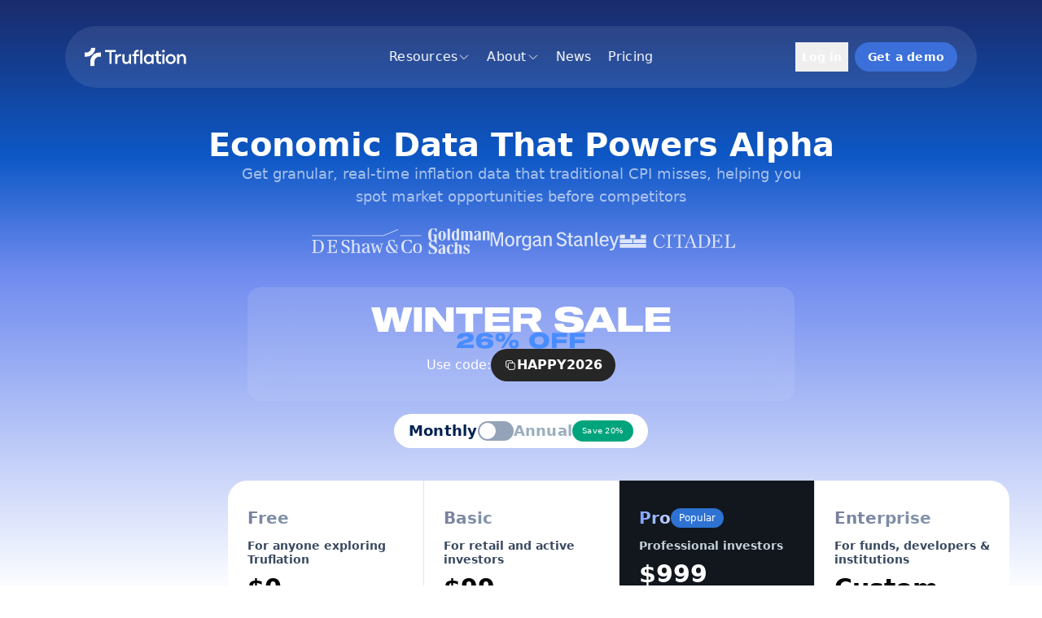

--- FILE ---
content_type: text/html;charset=utf-8
request_url: https://truflation.com/pricing
body_size: 70821
content:
<!DOCTYPE html><html><head><meta charset="utf-8">
<meta name="viewport" content="width=device-width, initial-scale=1">
<title>Pricing | Truflation</title>
<script id="helpkit-widget" src="https://www.helpkit.so/widget/script.js" async data-project-id="truflation"></script>
<meta name="description" content="Truflation unlocks a diverse range of financial instruments, heralding a new era in the Web3 landscape. Unleash the true potential of Truflation with our flexible pricing options.">
<meta property="og:title" content="Pricing | Truflation">
<meta property="og:description" content="Truflation unlocks a diverse range of financial instruments, heralding a new era in the Web3 landscape. Unleash the true potential of Truflation with our flexible pricing options.">
<meta property="og:site_name" content="Truflation">
<meta property="og:url" content="https://truflation.com/pricing">
<meta property="og:image" content="https://truflation.com/og-image.png">
<meta name="twitter:card" content="summary_large_image">
<meta name="twitter:site" content="@truflation">
<meta name="twitter:title" content="Pricing | Truflation">
<meta name="twitter:description" content="Truflation unlocks a diverse range of financial instruments, heralding a new era in the Web3 landscape. Unleash the true potential of Truflation with our flexible pricing options.">
<meta name="twitter:image" content="https://truflation.com/og-image.png">
<link rel="canonical" href="https://truflation.com/pricing" data-hid="e3fa780">
<style>/*! tailwindcss v3.4.3 | MIT License | https://tailwindcss.com*/*,:after,:before{border:0 solid #e5e7eb;box-sizing:border-box}:after,:before{--tw-content:""}:host,html{line-height:1.5;-webkit-text-size-adjust:100%;font-family:ui-sans-serif,system-ui,sans-serif,Apple Color Emoji,Segoe UI Emoji,Segoe UI Symbol,Noto Color Emoji;font-feature-settings:normal;font-variation-settings:normal;-moz-tab-size:4;-o-tab-size:4;tab-size:4;-webkit-tap-highlight-color:transparent}body{line-height:inherit;margin:0}hr{border-top-width:1px;color:inherit;height:0}abbr:where([title]){-webkit-text-decoration:underline dotted;text-decoration:underline dotted}h1,h2,h3,h4,h5,h6{font-size:inherit;font-weight:inherit}a{color:inherit;text-decoration:inherit}b,strong{font-weight:bolder}code,kbd,pre,samp{font-family:ui-monospace,SFMono-Regular,Menlo,Monaco,Consolas,Liberation Mono,Courier New,monospace;font-feature-settings:normal;font-size:1em;font-variation-settings:normal}small{font-size:80%}sub,sup{font-size:75%;line-height:0;position:relative;vertical-align:baseline}sub{bottom:-.25em}sup{top:-.5em}table{border-collapse:collapse;border-color:inherit;text-indent:0}button,input,optgroup,select,textarea{color:inherit;font-family:inherit;font-feature-settings:inherit;font-size:100%;font-variation-settings:inherit;font-weight:inherit;letter-spacing:inherit;line-height:inherit;margin:0;padding:0}button,select{text-transform:none}button,input:where([type=button]),input:where([type=reset]),input:where([type=submit]){-webkit-appearance:button;background-color:transparent;background-image:none}:-moz-focusring{outline:auto}:-moz-ui-invalid{box-shadow:none}progress{vertical-align:baseline}::-webkit-inner-spin-button,::-webkit-outer-spin-button{height:auto}[type=search]{-webkit-appearance:textfield;outline-offset:-2px}::-webkit-search-decoration{-webkit-appearance:none}::-webkit-file-upload-button{-webkit-appearance:button;font:inherit}summary{display:list-item}blockquote,dd,dl,figure,h1,h2,h3,h4,h5,h6,hr,p,pre{margin:0}fieldset{margin:0}fieldset,legend{padding:0}menu,ol,ul{list-style:none;margin:0;padding:0}dialog{padding:0}textarea{resize:vertical}input::-moz-placeholder,textarea::-moz-placeholder{color:#9ca3af;opacity:1}input::placeholder,textarea::placeholder{color:#9ca3af;opacity:1}[role=button],button{cursor:pointer}:disabled{cursor:default}audio,canvas,embed,iframe,img,object,svg,video{display:block;vertical-align:middle}img,video{height:auto;max-width:100%}[hidden]{display:none}:root,[data-theme]{background-color:hsla(var(--b1)/var(--tw-bg-opacity,1));color:hsla(var(--bc)/var(--tw-text-opacity,1))}html{-webkit-tap-highlight-color:transparent}:root:#0b4299;[data-theme=bg-primary]:#0b4299;[multiple],[type=date],[type=datetime-local],[type=email],[type=month],[type=number],[type=password],[type=search],[type=tel],[type=text],[type=time],[type=url],[type=week],input:where(:not([type])),select,textarea{-webkit-appearance:none;-moz-appearance:none;appearance:none;background-color:#fff;border-color:#6b7280;border-radius:0;border-width:1px;font-size:1rem;line-height:1.5rem;padding:.5rem .75rem;--tw-shadow:0 0 #0000}[multiple]:focus,[type=date]:focus,[type=datetime-local]:focus,[type=email]:focus,[type=month]:focus,[type=number]:focus,[type=password]:focus,[type=search]:focus,[type=tel]:focus,[type=text]:focus,[type=time]:focus,[type=url]:focus,[type=week]:focus,input:where(:not([type])):focus,select:focus,textarea:focus{outline:2px solid transparent;outline-offset:2px;--tw-ring-inset:var(--tw-empty,/*!*/ /*!*/);--tw-ring-offset-width:0px;--tw-ring-offset-color:#fff;--tw-ring-color:#2e72d2;--tw-ring-offset-shadow:var(--tw-ring-inset) 0 0 0 var(--tw-ring-offset-width) var(--tw-ring-offset-color);--tw-ring-shadow:var(--tw-ring-inset) 0 0 0 calc(1px + var(--tw-ring-offset-width)) var(--tw-ring-color);border-color:#2e72d2;box-shadow:var(--tw-ring-offset-shadow),var(--tw-ring-shadow),var(--tw-shadow)}input::-moz-placeholder,textarea::-moz-placeholder{color:#6b7280;opacity:1}input::placeholder,textarea::placeholder{color:#6b7280;opacity:1}::-webkit-datetime-edit-fields-wrapper{padding:0}::-webkit-date-and-time-value{min-height:1.5em;text-align:inherit}::-webkit-datetime-edit{display:inline-flex}::-webkit-datetime-edit,::-webkit-datetime-edit-day-field,::-webkit-datetime-edit-hour-field,::-webkit-datetime-edit-meridiem-field,::-webkit-datetime-edit-millisecond-field,::-webkit-datetime-edit-minute-field,::-webkit-datetime-edit-month-field,::-webkit-datetime-edit-second-field,::-webkit-datetime-edit-year-field{padding-bottom:0;padding-top:0}select{background-image:url("data:image/svg+xml;charset=utf-8,%3Csvg xmlns='http://www.w3.org/2000/svg' fill='none' viewBox='0 0 20 20'%3E%3Cpath stroke='%236b7280' stroke-linecap='round' stroke-linejoin='round' stroke-width='1.5' d='m6 8 4 4 4-4'/%3E%3C/svg%3E");background-position:right .5rem center;background-repeat:no-repeat;background-size:1.5em 1.5em;padding-right:2.5rem;-webkit-print-color-adjust:exact;print-color-adjust:exact}[multiple],[size]:where(select:not([size="1"])){background-image:none;background-position:0 0;background-repeat:unset;background-size:initial;padding-right:.75rem;-webkit-print-color-adjust:unset;print-color-adjust:unset}[type=checkbox],[type=radio]{-webkit-appearance:none;-moz-appearance:none;appearance:none;background-color:#fff;background-origin:border-box;border-color:#6b7280;border-width:1px;color:#2e72d2;display:inline-block;flex-shrink:0;height:1rem;padding:0;-webkit-print-color-adjust:exact;print-color-adjust:exact;-webkit-user-select:none;-moz-user-select:none;user-select:none;vertical-align:middle;width:1rem;--tw-shadow:0 0 #0000}[type=checkbox]{border-radius:0}[type=radio]{border-radius:100%}[type=checkbox]:focus,[type=radio]:focus{outline:2px solid transparent;outline-offset:2px;--tw-ring-inset:var(--tw-empty,/*!*/ /*!*/);--tw-ring-offset-width:2px;--tw-ring-offset-color:#fff;--tw-ring-color:#2e72d2;--tw-ring-offset-shadow:var(--tw-ring-inset) 0 0 0 var(--tw-ring-offset-width) var(--tw-ring-offset-color);--tw-ring-shadow:var(--tw-ring-inset) 0 0 0 calc(2px + var(--tw-ring-offset-width)) var(--tw-ring-color);box-shadow:var(--tw-ring-offset-shadow),var(--tw-ring-shadow),var(--tw-shadow)}[type=checkbox]:checked,[type=radio]:checked{background-color:currentColor;background-position:50%;background-repeat:no-repeat;background-size:100% 100%;border-color:transparent}[type=checkbox]:checked{background-image:url("data:image/svg+xml;charset=utf-8,%3Csvg xmlns='http://www.w3.org/2000/svg' fill='%23fff' viewBox='0 0 16 16'%3E%3Cpath d='M12.207 4.793a1 1 0 0 1 0 1.414l-5 5a1 1 0 0 1-1.414 0l-2-2a1 1 0 0 1 1.414-1.414L6.5 9.086l4.293-4.293a1 1 0 0 1 1.414 0'/%3E%3C/svg%3E")}@media (forced-colors:active) {[type=checkbox]:checked{-webkit-appearance:auto;-moz-appearance:auto;appearance:auto}}[type=radio]:checked{background-image:url("data:image/svg+xml;charset=utf-8,%3Csvg xmlns='http://www.w3.org/2000/svg' fill='%23fff' viewBox='0 0 16 16'%3E%3Ccircle cx='8' cy='8' r='3'/%3E%3C/svg%3E")}@media (forced-colors:active) {[type=radio]:checked{-webkit-appearance:auto;-moz-appearance:auto;appearance:auto}}[type=checkbox]:checked:focus,[type=checkbox]:checked:hover,[type=radio]:checked:focus,[type=radio]:checked:hover{background-color:currentColor;border-color:transparent}[type=checkbox]:indeterminate{background-color:currentColor;background-image:url("data:image/svg+xml;charset=utf-8,%3Csvg xmlns='http://www.w3.org/2000/svg' fill='none' viewBox='0 0 16 16'%3E%3Cpath stroke='%23fff' stroke-linecap='round' stroke-linejoin='round' stroke-width='2' d='M4 8h8'/%3E%3C/svg%3E");background-position:50%;background-repeat:no-repeat;background-size:100% 100%;border-color:transparent}@media (forced-colors:active) {[type=checkbox]:indeterminate{-webkit-appearance:auto;-moz-appearance:auto;appearance:auto}}[type=checkbox]:indeterminate:focus,[type=checkbox]:indeterminate:hover{background-color:currentColor;border-color:transparent}[type=file]{background:unset;border-color:inherit;border-radius:0;border-width:0;font-size:unset;line-height:inherit;padding:0}[type=file]:focus{outline:1px solid ButtonText;outline:1px auto -webkit-focus-ring-color}*,:after,:before{--tw-border-spacing-x:0;--tw-border-spacing-y:0;--tw-translate-x:0;--tw-translate-y:0;--tw-rotate:0;--tw-skew-x:0;--tw-skew-y:0;--tw-scale-x:1;--tw-scale-y:1;--tw-pan-x: ;--tw-pan-y: ;--tw-pinch-zoom: ;--tw-scroll-snap-strictness:proximity;--tw-gradient-from-position: ;--tw-gradient-via-position: ;--tw-gradient-to-position: ;--tw-ordinal: ;--tw-slashed-zero: ;--tw-numeric-figure: ;--tw-numeric-spacing: ;--tw-numeric-fraction: ;--tw-ring-inset: ;--tw-ring-offset-width:0px;--tw-ring-offset-color:#fff;--tw-ring-color:rgba(69,143,255,.5);--tw-ring-offset-shadow:0 0 #0000;--tw-ring-shadow:0 0 #0000;--tw-shadow:0 0 #0000;--tw-shadow-colored:0 0 #0000;--tw-blur: ;--tw-brightness: ;--tw-contrast: ;--tw-grayscale: ;--tw-hue-rotate: ;--tw-invert: ;--tw-saturate: ;--tw-sepia: ;--tw-drop-shadow: ;--tw-backdrop-blur: ;--tw-backdrop-brightness: ;--tw-backdrop-contrast: ;--tw-backdrop-grayscale: ;--tw-backdrop-hue-rotate: ;--tw-backdrop-invert: ;--tw-backdrop-opacity: ;--tw-backdrop-saturate: ;--tw-backdrop-sepia: ;--tw-contain-size: ;--tw-contain-layout: ;--tw-contain-paint: ;--tw-contain-style: }::backdrop{--tw-border-spacing-x:0;--tw-border-spacing-y:0;--tw-translate-x:0;--tw-translate-y:0;--tw-rotate:0;--tw-skew-x:0;--tw-skew-y:0;--tw-scale-x:1;--tw-scale-y:1;--tw-pan-x: ;--tw-pan-y: ;--tw-pinch-zoom: ;--tw-scroll-snap-strictness:proximity;--tw-gradient-from-position: ;--tw-gradient-via-position: ;--tw-gradient-to-position: ;--tw-ordinal: ;--tw-slashed-zero: ;--tw-numeric-figure: ;--tw-numeric-spacing: ;--tw-numeric-fraction: ;--tw-ring-inset: ;--tw-ring-offset-width:0px;--tw-ring-offset-color:#fff;--tw-ring-color:rgba(69,143,255,.5);--tw-ring-offset-shadow:0 0 #0000;--tw-ring-shadow:0 0 #0000;--tw-shadow:0 0 #0000;--tw-shadow-colored:0 0 #0000;--tw-blur: ;--tw-brightness: ;--tw-contrast: ;--tw-grayscale: ;--tw-hue-rotate: ;--tw-invert: ;--tw-saturate: ;--tw-sepia: ;--tw-drop-shadow: ;--tw-backdrop-blur: ;--tw-backdrop-brightness: ;--tw-backdrop-contrast: ;--tw-backdrop-grayscale: ;--tw-backdrop-hue-rotate: ;--tw-backdrop-invert: ;--tw-backdrop-opacity: ;--tw-backdrop-saturate: ;--tw-backdrop-sepia: ;--tw-contain-size: ;--tw-contain-layout: ;--tw-contain-paint: ;--tw-contain-style: }.container{width:100%}@media (min-width:375px){.container{max-width:375px}}@media (min-width:640px){.container{max-width:640px}}@media (min-width:720px){.container{max-width:720px}}@media (min-width:768px){.container{max-width:768px}}@media (min-width:1024px){.container{max-width:1024px}}@media (min-width:1280px){.container{max-width:1280px}}@media (min-width:1440px){.container{max-width:1440px}}@media (min-width:1512px){.container{max-width:1512px}}@media (min-width:1536px){.container{max-width:1536px}}@media (min-width:1728px){.container{max-width:1728px}}.alert{align-items:center;display:flex;flex-direction:column;gap:1rem;justify-content:space-between;width:100%;--tw-bg-opacity:1;background-color:hsl(var(--b2,var(--b1))/var(--tw-bg-opacity));border-radius:var(--rounded-box,1rem);padding:1rem}.alert>:not([hidden])~:not([hidden]){--tw-space-y-reverse:0;margin-bottom:calc(.5rem*var(--tw-space-y-reverse));margin-top:calc(.5rem*(1 - var(--tw-space-y-reverse)))}@media (min-width:768px){.alert{flex-direction:row}.alert>:not([hidden])~:not([hidden]){--tw-space-y-reverse:0;margin-bottom:calc(0px*var(--tw-space-y-reverse));margin-top:calc(0px*(1 - var(--tw-space-y-reverse)))}}.alert>:where(*){align-items:center;display:flex;gap:.5rem}.avatar{display:inline-flex;position:relative}.avatar>div{aspect-ratio:1/1;display:block;overflow:hidden}.avatar img{height:100%;-o-object-fit:cover;object-fit:cover;width:100%}.avatar.placeholder>div{align-items:center;display:flex;justify-content:center}.badge{align-items:center;border-width:1px;display:inline-flex;font-size:.875rem;height:1.25rem;justify-content:center;line-height:1.25rem;padding-left:.563rem;padding-right:.563rem;transition-duration:.2s;transition-property:color,background-color,border-color,text-decoration-color,fill,stroke,opacity,box-shadow,transform,filter,backdrop-filter;transition-timing-function:cubic-bezier(.4,0,.2,1);width:-moz-fit-content;width:fit-content;--tw-border-opacity:1;border-color:hsl(var(--n)/var(--tw-border-opacity));--tw-bg-opacity:1;background-color:hsl(var(--n)/var(--tw-bg-opacity));--tw-text-opacity:1;border-radius:var(--rounded-badge,1.9rem);color:hsl(var(--nc)/var(--tw-text-opacity))}.breadcrumbs{max-width:100%;overflow-x:auto;padding-bottom:.5rem;padding-top:.5rem}.breadcrumbs>ol,.breadcrumbs>ul{align-items:center;display:flex;min-height:-moz-min-content;min-height:min-content;white-space:nowrap}.breadcrumbs>ol>li,.breadcrumbs>ul>li{align-items:center;display:flex}.breadcrumbs>ol>li>a,.breadcrumbs>ul>li>a{align-items:center;cursor:pointer;display:flex}.breadcrumbs>ol>li>a:hover,.breadcrumbs>ul>li>a:hover{text-decoration-line:underline}.btn{align-items:center;animation:button-pop var(--animation-btn,.25s) ease-out;border-color:transparent;border-color:hsl(var(--n)/var(--tw-border-opacity));border-radius:var(--rounded-btn,.5rem);border-width:var(--border-btn,1px);cursor:pointer;display:inline-flex;flex-shrink:0;flex-wrap:wrap;font-size:.875rem;font-weight:600;height:3rem;justify-content:center;line-height:1.25rem;line-height:1em;min-height:3rem;padding-left:1rem;padding-right:1rem;text-align:center;text-decoration-line:none;text-transform:uppercase;text-transform:var(--btn-text-case,uppercase);transition-duration:.2s;transition-property:color,background-color,border-color,text-decoration-color,fill,stroke,opacity,box-shadow,transform,filter,backdrop-filter;transition-timing-function:cubic-bezier(.4,0,.2,1);-webkit-user-select:none;-moz-user-select:none;user-select:none;--tw-border-opacity:1;--tw-bg-opacity:1;background-color:hsl(var(--n)/var(--tw-bg-opacity));--tw-text-opacity:1;color:hsl(var(--nc)/var(--tw-text-opacity))}.btn-disabled,.btn.loading,.btn.loading:hover,.btn[disabled]{pointer-events:none}.btn.\!loading,.btn.\!loading:hover{pointer-events:none!important}.btn.loading:before{animation:spin 2s linear infinite;border-color:transparent currentColor currentColor transparent;border-radius:9999px;border-width:2px;content:"";height:1rem;margin-right:.5rem;width:1rem}.btn.\!loading:before{animation:spin 2s linear infinite!important;border-color:transparent currentColor currentColor transparent!important;border-radius:9999px!important;border-width:2px!important;content:""!important;height:1rem!important;margin-right:.5rem!important;width:1rem!important}@media (prefers-reduced-motion:reduce){.btn.loading:before{animation:spin 10s linear infinite}.btn.\!loading:before{animation:spin 10s linear infinite!important}}.btn-group>input[type=radio].btn{-webkit-appearance:none;-moz-appearance:none;appearance:none}.btn-group>input[type=radio].btn:before{content:attr(data-title)}.\!card{border-radius:var(--rounded-box,1rem)!important;display:flex!important;flex-direction:column!important;position:relative!important}.card{border-radius:var(--rounded-box,1rem);display:flex;flex-direction:column;position:relative}.\!card:focus{outline:2px solid transparent!important;outline-offset:2px!important}.card:focus{outline:2px solid transparent;outline-offset:2px}.\!card figure{align-items:center!important;display:flex!important;justify-content:center!important}.card figure{align-items:center;display:flex;justify-content:center}.\!card.image-full{display:grid!important}.card.image-full{display:grid}.\!card.image-full:before{content:""!important;position:relative!important;z-index:10!important;--tw-bg-opacity:1!important;background-color:hsl(var(--n)/var(--tw-bg-opacity))!important;border-radius:var(--rounded-box,1rem)!important;opacity:.75!important}.card.image-full:before{content:"";position:relative;z-index:10;--tw-bg-opacity:1;background-color:hsl(var(--n)/var(--tw-bg-opacity));border-radius:var(--rounded-box,1rem);opacity:.75}.card.image-full:before,.card.image-full>*{grid-column-start:1;grid-row-start:1}.\!card.image-full:before,.\!card.image-full>*{grid-column-start:1!important;grid-row-start:1!important}.\!card.image-full>figure img{height:100%!important;-o-object-fit:cover!important;object-fit:cover!important}.card.image-full>figure img{height:100%;-o-object-fit:cover;object-fit:cover}.\!card.image-full>.card-body{position:relative!important;z-index:20!important;--tw-text-opacity:1!important;color:hsl(var(--nc)/var(--tw-text-opacity))!important}.card.image-full>.card-body{position:relative;z-index:20;--tw-text-opacity:1;color:hsl(var(--nc)/var(--tw-text-opacity))}.checkbox{flex-shrink:0;--chkbg:var(--bc);--chkfg:var(--b1);-webkit-appearance:none;-moz-appearance:none;appearance:none;border-color:hsl(var(--bc)/var(--tw-border-opacity));border-width:1px;cursor:pointer;height:1.5rem;width:1.5rem;--tw-border-opacity:0.2;border-radius:var(--rounded-btn,.5rem)}.collapse.collapse{visibility:visible}.collapse{display:grid;grid-template-rows:1fr auto;overflow:hidden;position:relative}.collapse-content,.collapse-title,.collapse>input[type=checkbox]{grid-column-start:1;grid-row-start:1}.collapse>input[type=checkbox]{-webkit-appearance:none;-moz-appearance:none;appearance:none;opacity:0}.collapse-open .collapse-content,.collapse:focus:not(.collapse-close) .collapse-content,.collapse:not(.collapse-close) input[type=checkbox]:checked~.collapse-content{max-height:none}:root .countdown{line-height:1em}.countdown{display:inline-flex}.countdown>*{display:inline-block;height:1em;overflow-y:hidden}.countdown>:before{content:"00\A 01\A 02\A 03\A 04\A 05\A 06\A 07\A 08\A 09\A 10\A 11\A 12\A 13\A 14\A 15\A 16\A 17\A 18\A 19\A 20\A 21\A 22\A 23\A 24\A 25\A 26\A 27\A 28\A 29\A 30\A 31\A 32\A 33\A 34\A 35\A 36\A 37\A 38\A 39\A 40\A 41\A 42\A 43\A 44\A 45\A 46\A 47\A 48\A 49\A 50\A 51\A 52\A 53\A 54\A 55\A 56\A 57\A 58\A 59\A 60\A 61\A 62\A 63\A 64\A 65\A 66\A 67\A 68\A 69\A 70\A 71\A 72\A 73\A 74\A 75\A 76\A 77\A 78\A 79\A 80\A 81\A 82\A 83\A 84\A 85\A 86\A 87\A 88\A 89\A 90\A 91\A 92\A 93\A 94\A 95\A 96\A 97\A 98\A 99\A";position:relative;text-align:center;top:calc(var(--value)*-1em);transition:all 1s cubic-bezier(1,0,0,1);white-space:pre}.drawer{display:grid;height:100vh;height:100dvh;overflow:hidden;width:100%}.drawer.drawer-end{direction:rtl}.drawer.drawer-end>*{direction:ltr}.drawer.drawer-end>.drawer-toggle~.drawer-side>.drawer-overlay+*{--tw-translate-x:100%;justify-self:end}.drawer.drawer-end>.drawer-toggle:checked~.drawer-side>.drawer-overlay+*,.drawer.drawer-end>.drawer-toggle~.drawer-side>.drawer-overlay+*{transform:translate(var(--tw-translate-x),var(--tw-translate-y)) rotate(var(--tw-rotate)) skewX(var(--tw-skew-x)) skewY(var(--tw-skew-y)) scaleX(var(--tw-scale-x)) scaleY(var(--tw-scale-y))}.drawer.drawer-end>.drawer-toggle:checked~.drawer-side>.drawer-overlay+*{--tw-translate-x:0px}[dir=rtl] .drawer.drawer-end>.drawer-toggle~.drawer-side>.drawer-overlay+*{--tw-translate-x:-100%}[dir=rtl] .drawer.drawer-end>.drawer-toggle:checked~.drawer-side>.drawer-overlay+*{--tw-translate-x:0px}[dir=rtl] .drawer.drawer-end>.drawer-toggle:checked~.drawer-content{--tw-translate-x:0.5rem}.\!dropdown{display:inline-block!important;position:relative!important}.dropdown{display:inline-block;position:relative}.\!dropdown>:focus{outline:2px solid transparent!important;outline-offset:2px!important}.dropdown>:focus{outline:2px solid transparent;outline-offset:2px}.\!dropdown .dropdown-content{opacity:0!important;position:absolute!important;transform-origin:top!important;visibility:hidden!important;z-index:50!important;--tw-scale-x:.95!important;--tw-scale-y:.95!important;transform:translate(var(--tw-translate-x),var(--tw-translate-y)) rotate(var(--tw-rotate)) skewX(var(--tw-skew-x)) skewY(var(--tw-skew-y)) scaleX(var(--tw-scale-x)) scaleY(var(--tw-scale-y))!important;transition-duration:.2s!important;transition-property:color,background-color,border-color,text-decoration-color,fill,stroke,opacity,box-shadow,transform,filter,backdrop-filter!important;transition-timing-function:cubic-bezier(.4,0,.2,1)!important}.dropdown .dropdown-content{opacity:0;position:absolute;transform-origin:top;visibility:hidden;z-index:50;--tw-scale-x:.95;--tw-scale-y:.95;transform:translate(var(--tw-translate-x),var(--tw-translate-y)) rotate(var(--tw-rotate)) skewX(var(--tw-skew-x)) skewY(var(--tw-skew-y)) scaleX(var(--tw-scale-x)) scaleY(var(--tw-scale-y));transition-duration:.2s;transition-property:color,background-color,border-color,text-decoration-color,fill,stroke,opacity,box-shadow,transform,filter,backdrop-filter;transition-timing-function:cubic-bezier(.4,0,.2,1)}.dropdown.dropdown-hover:hover .dropdown-content,.dropdown.dropdown-open .dropdown-content,.dropdown:not(.dropdown-hover):focus .dropdown-content,.dropdown:not(.dropdown-hover):focus-within .dropdown-content{opacity:1;visibility:visible}.\!dropdown.dropdown-hover:hover .dropdown-content,.\!dropdown.dropdown-open .dropdown-content,.\!dropdown:not(.dropdown-hover):focus .dropdown-content,.\!dropdown:not(.dropdown-hover):focus-within .dropdown-content{opacity:1!important;visibility:visible!important}.footer{-moz-column-gap:1rem;column-gap:1rem;font-size:.875rem;grid-auto-flow:row;line-height:1.25rem;row-gap:2.5rem;width:100%}.footer,.footer>*{display:grid;place-items:start}.footer>*{gap:.5rem}@media (min-width:48rem){.footer{grid-auto-flow:column}.footer-center{grid-auto-flow:row dense}}.\!label{align-items:center!important;display:flex!important;justify-content:space-between!important;padding:.5rem .25rem!important;-webkit-user-select:none!important;-moz-user-select:none!important;user-select:none!important}.label{align-items:center;display:flex;justify-content:space-between;padding:.5rem .25rem;-webkit-user-select:none;-moz-user-select:none;user-select:none}.hero{background-position:50%;background-size:cover;display:grid;place-items:center;width:100%}.hero>*{grid-column-start:1;grid-row-start:1}.indicator{display:inline-flex;position:relative;width:-moz-max-content;width:max-content}.indicator :where(.indicator-item){position:absolute;white-space:nowrap;z-index:1}.input{border-color:hsl(var(--bc)/var(--tw-border-opacity));border-width:1px;flex-shrink:1;font-size:1rem;height:3rem;line-height:2;line-height:1.5rem;padding-left:1rem;padding-right:1rem;--tw-border-opacity:0;--tw-bg-opacity:1;background-color:hsl(var(--b1)/var(--tw-bg-opacity));border-radius:var(--rounded-btn,.5rem)}.input-group>.input{isolation:isolate}.input-group>*,.input-group>.input,.input-group>.select,.input-group>.textarea{border-radius:0}.link{cursor:pointer;text-decoration-line:underline}.mask{-webkit-mask-position:center;mask-position:center;-webkit-mask-repeat:no-repeat;mask-repeat:no-repeat;-webkit-mask-size:contain;mask-size:contain}.menu{display:flex;flex-direction:column;flex-wrap:wrap}.menu.horizontal{display:inline-flex;flex-direction:row}.menu.horizontal :where(li){flex-direction:row}:where(.menu li){align-items:stretch;display:flex;flex-direction:column;flex-shrink:0;flex-wrap:wrap;position:relative}.menu :where(li:not(.menu-title))>:where(:not(ul)){display:flex}.menu :where(li:not(.disabled):not(.menu-title))>:where(:not(ul)){align-items:center;cursor:pointer;outline:2px solid transparent;outline-offset:2px;-webkit-user-select:none;-moz-user-select:none;user-select:none}.menu>:where(li>:not(ul):focus){outline:2px solid transparent;outline-offset:2px}.menu>:where(li.disabled>:not(ul):focus){cursor:auto}.menu>:where(li.\!disabled>:not(ul):focus){cursor:auto!important}.menu>:where(li) :where(ul){align-items:stretch;display:flex;flex-direction:column}.menu>:where(li)>:where(ul){border-bottom-left-radius:inherit;border-bottom-right-radius:inherit;border-top-left-radius:inherit;border-top-right-radius:inherit;display:none;left:100%;position:absolute;top:auto}.menu>:where(li:hover)>:where(ul){display:flex}.menu>:where(li:focus)>:where(ul){display:flex}.\!modal{background-color:hsl(var(--nf,var(--n))/var(--tw-bg-opacity))!important;display:flex!important;inset:0!important;justify-content:center!important;opacity:0!important;pointer-events:none!important;position:fixed!important;visibility:hidden!important;z-index:999!important;--tw-bg-opacity:0.4!important;overflow-y:hidden!important;overscroll-behavior:contain!important;transition-duration:.2s!important;transition-property:transform,opacity,visibility!important;transition-timing-function:cubic-bezier(.4,0,.2,1)!important}.modal{background-color:hsl(var(--nf,var(--n))/var(--tw-bg-opacity));display:flex;inset:0;justify-content:center;opacity:0;pointer-events:none;position:fixed;visibility:hidden;z-index:999;--tw-bg-opacity:0.4;overflow-y:hidden;overscroll-behavior:contain;transition-duration:.2s;transition-property:transform,opacity,visibility;transition-timing-function:cubic-bezier(.4,0,.2,1)}:where(.\!modal){align-items:center!important}:where(.modal){align-items:center}.modal-open,.modal-toggle:checked+.modal,.modal:target{opacity:1;pointer-events:auto;visibility:visible}.\!modal:target,.modal-toggle:checked+.\!modal{opacity:1!important;pointer-events:auto!important;visibility:visible!important}.navbar{align-items:center;display:flex;min-height:4rem;padding:var(--navbar-padding,.5rem);width:100%}:where(.navbar>*){align-items:center;display:inline-flex}.progress{-webkit-appearance:none;-moz-appearance:none;appearance:none;border-radius:var(--rounded-box,1rem);height:.5rem;overflow:hidden;position:relative;width:100%}.radio{flex-shrink:0;--chkbg:var(--bc);-webkit-appearance:none;border-color:hsl(var(--bc)/var(--tw-border-opacity));border-radius:9999px;border-width:1px;width:1.5rem;--tw-border-opacity:0.2}.radio,.range{-moz-appearance:none;appearance:none;cursor:pointer;height:1.5rem}.range{-webkit-appearance:none;width:100%;--range-shdw:var(--bc);background-color:transparent;border-radius:var(--rounded-box,1rem);overflow:hidden}.range:focus{outline:none}.select{-webkit-appearance:none;-moz-appearance:none;appearance:none;border-color:hsl(var(--bc)/var(--tw-border-opacity));border-width:1px;cursor:pointer;display:inline-flex;flex-shrink:0;font-size:.875rem;height:3rem;line-height:1.25rem;line-height:2;min-height:3rem;padding-left:1rem;padding-right:2.5rem;-webkit-user-select:none;-moz-user-select:none;user-select:none;--tw-border-opacity:0;--tw-bg-opacity:1;background-color:hsl(var(--b1)/var(--tw-bg-opacity));background-image:linear-gradient(45deg,transparent 50%,currentColor 0),linear-gradient(135deg,currentColor 50%,transparent 0);background-position:calc(100% - 20px) calc(1px + 50%),calc(100% - 16px) calc(1px + 50%);background-repeat:no-repeat;background-size:4px 4px,4px 4px;border-radius:var(--rounded-btn,.5rem);font-weight:600}.select[multiple]{height:auto}.stack{display:inline-grid;place-items:center;align-items:flex-end}.stack>*{grid-column-start:1;grid-row-start:1;opacity:.6;transform:translateY(10%) scale(.9);width:100%;z-index:1}.stack>:nth-child(2){opacity:.8;transform:translateY(5%) scale(.95);z-index:2}.stack>:first-child{opacity:1;transform:translateY(0) scale(1);z-index:3}.steps{counter-reset:step;display:inline-grid;grid-auto-columns:1fr;grid-auto-flow:column;overflow:hidden;overflow-x:auto}.steps .step{display:grid;grid-template-columns:repeat(1,minmax(0,1fr));grid-template-columns:auto;grid-template-rows:repeat(2,minmax(0,1fr));grid-template-rows:40px 1fr;min-width:4rem;place-items:center;text-align:center}.swap{cursor:pointer;display:inline-grid;place-content:center;position:relative;-webkit-user-select:none;-moz-user-select:none;user-select:none}.swap>*{grid-column-start:1;grid-row-start:1;transition-duration:.3s;transition-property:transform,opacity;transition-timing-function:cubic-bezier(.4,0,.2,1)}.swap input{-webkit-appearance:none;-moz-appearance:none;appearance:none}.swap .swap-indeterminate,.swap .swap-on,.swap input:indeterminate~.swap-on{opacity:0}.swap input:checked~.swap-off,.swap input:indeterminate~.swap-off,.swap.swap-active .swap-off{opacity:0}.swap input:checked~.swap-on,.swap input:indeterminate~.swap-indeterminate,.swap-active .swap-on{opacity:1}.tabs{align-items:flex-end;display:flex;flex-wrap:wrap}.\!tab{align-items:center!important;cursor:pointer!important;display:inline-flex!important;flex-wrap:wrap!important;font-size:.875rem!important;height:2rem!important;justify-content:center!important;line-height:1.25rem!important;line-height:2!important;position:relative!important;text-align:center!important;-webkit-user-select:none!important;-moz-user-select:none!important;user-select:none!important;--tab-padding:1rem!important;--tw-text-opacity:0.5!important;--tab-color:hsla(var(--bc)/var(--tw-text-opacity,1))!important;--tab-bg:hsla(var(--b1)/var(--tw-bg-opacity,1))!important;--tab-border-color:hsla(var(--b3)/var(--tw-bg-opacity,1))!important;color:var(--tab-color)!important;padding-left:var(--tab-padding,1rem)!important;padding-right:var(--tab-padding,1rem)!important}.tab{align-items:center;cursor:pointer;display:inline-flex;flex-wrap:wrap;font-size:.875rem;height:2rem;justify-content:center;line-height:1.25rem;line-height:2;text-align:center;-webkit-user-select:none;-moz-user-select:none;user-select:none;--tab-padding:1rem;--tw-text-opacity:0.5;--tab-color:hsla(var(--bc)/var(--tw-text-opacity,1));--tab-bg:hsla(var(--b1)/var(--tw-bg-opacity,1));--tab-border-color:hsla(var(--b3)/var(--tw-bg-opacity,1));color:var(--tab-color);padding-left:var(--tab-padding,1rem);padding-right:var(--tab-padding,1rem)}.tab,.table{position:relative}.table{text-align:left}.table th:first-child{left:0;position:sticky;z-index:11}.textarea{border-color:hsl(var(--bc)/var(--tw-border-opacity));border-width:1px;flex-shrink:1;font-size:.875rem;line-height:1.25rem;line-height:2;min-height:3rem;padding:.5rem 1rem;--tw-border-opacity:0;--tw-bg-opacity:1;background-color:hsl(var(--b1)/var(--tw-bg-opacity));border-radius:var(--rounded-btn,.5rem)}.toast{display:flex;flex-direction:column;gap:.5rem;min-width:-moz-fit-content;min-width:fit-content;padding:1rem;position:fixed}.toggle{flex-shrink:0;--tglbg:hsl(var(--b1));--handleoffset:1.5rem;--handleoffsetcalculator:calc(var(--handleoffset)*-1);--togglehandleborder:0 0;-webkit-appearance:none;-moz-appearance:none;appearance:none;border-color:hsl(var(--bc)/var(--tw-border-opacity));border-width:1px;cursor:pointer;height:1.5rem;width:3rem;--tw-border-opacity:0.2;background-color:hsl(var(--bc)/var(--tw-bg-opacity));--tw-bg-opacity:0.5;border-radius:var(--rounded-badge,1.9rem);box-shadow:var(--handleoffsetcalculator) 0 0 2px var(--tglbg) inset,0 0 0 2px var(--tglbg) inset,var(--togglehandleborder);transition-duration:.3s;transition-timing-function:cubic-bezier(.4,0,.2,1);transition:background,box-shadow var(--animation-input,.2s) ease-in-out}.tooltip{display:inline-block;position:relative;--tooltip-offset:calc(100% + 1px + var(--tooltip-tail, 0px));text-align:center;--tooltip-tail:3px;--tooltip-color:hsl(var(--n));--tooltip-text-color:hsl(var(--nc));--tooltip-tail-offset:calc(100% + 1px - var(--tooltip-tail))}.tooltip:before{content:var(--tw-content);pointer-events:none;position:absolute;z-index:999;--tw-content:attr(data-tip);background-color:var(--tooltip-color);border-radius:.25rem;color:var(--tooltip-text-color);font-size:.875rem;line-height:1.25rem;max-width:20rem;padding:.25rem .5rem;width:-moz-max-content;width:max-content}.tooltip-top:before,.tooltip:before{bottom:var(--tooltip-offset);left:50%;right:auto;top:auto;transform:translateX(-50%)}.avatar-group :where(.avatar){border-radius:9999px;border-width:4px;overflow:hidden;--tw-border-opacity:1;border-color:hsl(var(--b1)/var(--tw-border-opacity))}.btn-outline .badge{--tw-border-opacity:1;border-color:hsl(var(--nf,var(--n))/var(--tw-border-opacity));--tw-text-opacity:1;color:hsl(var(--nc)/var(--tw-text-opacity))}.btn-outline.btn-primary .badge{--tw-border-opacity:1;border-color:hsl(var(--p)/var(--tw-border-opacity));--tw-bg-opacity:1;background-color:hsl(var(--p)/var(--tw-bg-opacity));--tw-text-opacity:1;color:hsl(var(--pc)/var(--tw-text-opacity))}.btn-outline.btn-secondary .badge{--tw-border-opacity:1;border-color:hsl(var(--s)/var(--tw-border-opacity));--tw-bg-opacity:1;background-color:hsl(var(--s)/var(--tw-bg-opacity));--tw-text-opacity:1;color:hsl(var(--sc)/var(--tw-text-opacity))}.btn-outline.btn-accent .badge{--tw-border-opacity:1;border-color:hsl(var(--a)/var(--tw-border-opacity));--tw-bg-opacity:1;background-color:hsl(var(--a)/var(--tw-bg-opacity));--tw-text-opacity:1;color:hsl(var(--ac)/var(--tw-text-opacity))}.btn-outline .badge.outline{--tw-border-opacity:1;background-color:transparent;border-color:hsl(var(--nf,var(--n))/var(--tw-border-opacity))}.btn-outline.btn-primary .badge-outline{--tw-border-opacity:1;background-color:transparent;border-color:hsl(var(--p)/var(--tw-border-opacity));--tw-text-opacity:1;color:hsl(var(--p)/var(--tw-text-opacity))}.btn-outline:hover .badge{--tw-border-opacity:1;border-color:hsl(var(--b2,var(--b1))/var(--tw-border-opacity));--tw-bg-opacity:1;background-color:hsl(var(--b2,var(--b1))/var(--tw-bg-opacity));--tw-text-opacity:1;color:hsl(var(--bc)/var(--tw-text-opacity))}.btn-outline:hover .badge.outline{--tw-border-opacity:1;border-color:hsl(var(--b2,var(--b1))/var(--tw-border-opacity));--tw-text-opacity:1;color:hsl(var(--nc)/var(--tw-text-opacity))}.btn-outline.btn-primary:hover .badge{background-color:hsl(var(--pc)/var(--tw-bg-opacity));color:hsl(var(--p)/var(--tw-text-opacity))}.btn-outline.btn-primary:hover .badge,.btn-outline.btn-primary:hover .badge.outline{--tw-border-opacity:1;border-color:hsl(var(--pc)/var(--tw-border-opacity));--tw-bg-opacity:1;--tw-text-opacity:1}.btn-outline.btn-primary:hover .badge.outline{background-color:hsl(var(--pf,var(--p))/var(--tw-bg-opacity));color:hsl(var(--pc)/var(--tw-text-opacity))}.btn-outline.btn-secondary:hover .badge{background-color:hsl(var(--sc)/var(--tw-bg-opacity));color:hsl(var(--s)/var(--tw-text-opacity))}.btn-outline.btn-secondary:hover .badge,.btn-outline.btn-secondary:hover .badge.outline{--tw-border-opacity:1;border-color:hsl(var(--sc)/var(--tw-border-opacity));--tw-bg-opacity:1;--tw-text-opacity:1}.btn-outline.btn-secondary:hover .badge.outline{background-color:hsl(var(--sf,var(--s))/var(--tw-bg-opacity));color:hsl(var(--sc)/var(--tw-text-opacity))}.btn-outline.btn-accent:hover .badge{background-color:hsl(var(--ac)/var(--tw-bg-opacity));color:hsl(var(--a)/var(--tw-text-opacity))}.btn-outline.btn-accent:hover .badge,.btn-outline.btn-accent:hover .badge.outline{--tw-border-opacity:1;border-color:hsl(var(--ac)/var(--tw-border-opacity));--tw-bg-opacity:1;--tw-text-opacity:1}.btn-outline.btn-accent:hover .badge.outline{background-color:hsl(var(--af,var(--a))/var(--tw-bg-opacity));color:hsl(var(--ac)/var(--tw-text-opacity))}.btm-nav>:where(.\!active){border-top-width:2px!important;--tw-bg-opacity:1!important;background-color:hsl(var(--b1)/var(--tw-bg-opacity))!important}.btm-nav>:where(.active){border-top-width:2px;--tw-bg-opacity:1;background-color:hsl(var(--b1)/var(--tw-bg-opacity))}.btm-nav>.disabled,.btm-nav>.disabled:hover,.btm-nav>[disabled],.btm-nav>[disabled]:hover{pointer-events:none;--tw-border-opacity:0;background-color:hsl(var(--n)/var(--tw-bg-opacity));--tw-bg-opacity:0.1;color:hsl(var(--bc)/var(--tw-text-opacity));--tw-text-opacity:0.2}.btm-nav>.\!disabled,.btm-nav>.\!disabled:hover{pointer-events:none!important;--tw-border-opacity:0!important;background-color:hsl(var(--n)/var(--tw-bg-opacity))!important;--tw-bg-opacity:0.1!important;color:hsl(var(--bc)/var(--tw-text-opacity))!important;--tw-text-opacity:0.2!important}.btm-nav>* .\!label{font-size:1rem!important;line-height:1.5rem!important}.btm-nav>* .label{font-size:1rem;line-height:1.5rem}.breadcrumbs>ol>li>a:focus,.breadcrumbs>ul>li>a:focus{outline:2px solid transparent;outline-offset:2px}.breadcrumbs>ol>li>a:focus-visible,.breadcrumbs>ul>li>a:focus-visible{outline:2px solid currentColor;outline-offset:2px}.breadcrumbs>ol>li+:before,.breadcrumbs>ul>li+:before{content:"";display:block;height:.375rem;margin-left:.5rem;margin-right:.75rem;width:.375rem;--tw-rotate:45deg;background-color:transparent;border-right:1px solid;border-top:1px solid;opacity:.4;transform:translate(var(--tw-translate-x),var(--tw-translate-y)) rotate(var(--tw-rotate)) skewX(var(--tw-skew-x)) skewY(var(--tw-skew-y)) scaleX(var(--tw-scale-x)) scaleY(var(--tw-scale-y))}[dir=rtl] .breadcrumbs>ol>li+:before,[dir=rtl] .breadcrumbs>ul>li+:before{--tw-rotate:-135deg}.btn:active:focus,.btn:active:hover{animation:none}.btn:not(.no-animation):active:focus,.btn:not(.no-animation):active:hover{transform:scale(var(--btn-focus-scale,.95))}.btn-active,.btn:hover{--tw-border-opacity:1;border-color:hsl(var(--nf,var(--n))/var(--tw-border-opacity));--tw-bg-opacity:1;background-color:hsl(var(--nf,var(--n))/var(--tw-bg-opacity))}.btn:focus-visible{outline:2px solid hsl(var(--nf));outline-offset:2px}.btn-primary{--tw-border-opacity:1;border-color:hsl(var(--p)/var(--tw-border-opacity));--tw-bg-opacity:1;background-color:hsl(var(--p)/var(--tw-bg-opacity));--tw-text-opacity:1;color:hsl(var(--pc)/var(--tw-text-opacity))}.btn-primary.btn-active,.btn-primary:hover{--tw-border-opacity:1;border-color:hsl(var(--pf,var(--p))/var(--tw-border-opacity));--tw-bg-opacity:1;background-color:hsl(var(--pf,var(--p))/var(--tw-bg-opacity))}.btn-primary:focus-visible{outline:2px solid hsl(var(--p))}.btn.glass.btn-active,.btn.glass:hover{--glass-opacity:25%;--glass-border-opacity:15%}.btn.glass:focus-visible{outline:2px solid currentColor}.btn-outline.btn-primary{--tw-text-opacity:1;color:hsl(var(--p)/var(--tw-text-opacity))}.btn-outline.btn-primary.btn-active,.btn-outline.btn-primary:hover{--tw-border-opacity:1;border-color:hsl(var(--pf,var(--p))/var(--tw-border-opacity));--tw-bg-opacity:1;background-color:hsl(var(--pf,var(--p))/var(--tw-bg-opacity));--tw-text-opacity:1;color:hsl(var(--pc)/var(--tw-text-opacity))}.btn-disabled,.btn-disabled:hover,.btn[disabled],.btn[disabled]:hover{--tw-border-opacity:0;background-color:hsl(var(--n)/var(--tw-bg-opacity));--tw-bg-opacity:0.2;color:hsl(var(--bc)/var(--tw-text-opacity));--tw-text-opacity:0.2}.btn.loading.btn-circle:before,.btn.loading.btn-square:before{margin-right:0}.btn.\!loading.btn-circle:before,.btn.\!loading.btn-square:before{margin-right:0!important}.btn.loading.btn-lg:before,.btn.loading.btn-xl:before{height:1.25rem;width:1.25rem}.btn.\!loading.btn-lg:before,.btn.\!loading.btn-xl:before{height:1.25rem!important;width:1.25rem!important}.btn.loading.btn-sm:before,.btn.loading.btn-xs:before{height:.75rem;width:.75rem}.btn.\!loading.btn-sm:before,.btn.\!loading.btn-xs:before{height:.75rem!important;width:.75rem!important}.btn-group>.btn-active,.btn-group>input[type=radio]:checked.btn{--tw-border-opacity:1;border-color:hsl(var(--p)/var(--tw-border-opacity));--tw-bg-opacity:1;background-color:hsl(var(--p)/var(--tw-bg-opacity));--tw-text-opacity:1;color:hsl(var(--pc)/var(--tw-text-opacity))}.btn-group>.btn-active:focus-visible,.btn-group>input[type=radio]:checked.btn:focus-visible{outline:2px solid hsl(var(--p))}@keyframes button-pop{0%{transform:scale(var(--btn-focus-scale,.95))}40%{transform:scale(1.02)}to{transform:scale(1)}}.\!card :where(figure:first-child){border-end-end-radius:unset!important;border-end-start-radius:unset!important;border-start-end-radius:inherit!important;border-start-start-radius:inherit!important;overflow:hidden!important}.card :where(figure:first-child){border-end-end-radius:unset;border-end-start-radius:unset;border-start-end-radius:inherit;border-start-start-radius:inherit;overflow:hidden}.\!card :where(figure:last-child){border-end-end-radius:inherit!important;border-end-start-radius:inherit!important;border-start-end-radius:unset!important;border-start-start-radius:unset!important;overflow:hidden!important}.card :where(figure:last-child){border-end-end-radius:inherit;border-end-start-radius:inherit;border-start-end-radius:unset;border-start-start-radius:unset;overflow:hidden}.\!card:focus-visible{outline:2px solid currentColor!important;outline-offset:2px!important}.card:focus-visible{outline:2px solid currentColor;outline-offset:2px}.\!card.bordered{border-width:1px!important;--tw-border-opacity:1!important;border-color:hsl(var(--b2,var(--b1))/var(--tw-border-opacity))!important}.card.bordered{border-width:1px;--tw-border-opacity:1;border-color:hsl(var(--b2,var(--b1))/var(--tw-border-opacity))}.\!card.compact .card-body{font-size:.875rem!important;line-height:1.25rem!important;padding:1rem!important}.card.compact .card-body{font-size:.875rem;line-height:1.25rem;padding:1rem}.\!card.image-full :where(figure){border-radius:inherit!important;overflow:hidden!important}.card.image-full :where(figure){border-radius:inherit;overflow:hidden}.checkbox:focus-visible{outline:2px solid hsl(var(--bc));outline-offset:2px}.checkbox:checked,.checkbox[aria-checked=true],.checkbox[checked=true]{--tw-bg-opacity:1;animation:checkmark var(--animation-input,.2s) ease-in-out;background-color:hsl(var(--bc)/var(--tw-bg-opacity));background-image:linear-gradient(-45deg,transparent 65%,hsl(var(--chkbg)) 65.99%),linear-gradient(45deg,transparent 75%,hsl(var(--chkbg)) 75.99%),linear-gradient(-45deg,hsl(var(--chkbg)) 40%,transparent 40.99%),linear-gradient(45deg,hsl(var(--chkbg)) 30%,hsl(var(--chkfg)) 30.99%,hsl(var(--chkfg)) 40%,transparent 40.99%),linear-gradient(-45deg,hsl(var(--chkfg)) 50%,hsl(var(--chkbg)) 50.99%);background-repeat:no-repeat}.checkbox:indeterminate{--tw-bg-opacity:1;animation:checkmark var(--animation-input,.2s) ease-in-out;background-color:hsl(var(--bc)/var(--tw-bg-opacity));background-image:linear-gradient(90deg,transparent 80%,hsl(var(--chkbg)) 80%),linear-gradient(-90deg,transparent 80%,hsl(var(--chkbg)) 80%),linear-gradient(0deg,hsl(var(--chkbg)) 43%,hsl(var(--chkfg)) 43%,hsl(var(--chkfg)) 57%,hsl(var(--chkbg)) 57%);background-repeat:no-repeat}.checkbox:disabled{border-color:transparent;cursor:not-allowed;--tw-bg-opacity:1;background-color:hsl(var(--bc)/var(--tw-bg-opacity));opacity:.2}@keyframes checkmark{0%{background-position-y:5px}50%{background-position-y:-2px}to{background-position-y:0}}[dir=rtl] .checkbox:checked,[dir=rtl] .checkbox[aria-checked=true],[dir=rtl] .checkbox[checked=true]{background-image:linear-gradient(45deg,transparent 65%,hsl(var(--chkbg)) 65.99%),linear-gradient(-45deg,transparent 75%,hsl(var(--chkbg)) 75.99%),linear-gradient(45deg,hsl(var(--chkbg)) 40%,transparent 40.99%),linear-gradient(-45deg,hsl(var(--chkbg)) 30%,hsl(var(--chkfg)) 30.99%,hsl(var(--chkfg)) 40%,transparent 40.99%),linear-gradient(45deg,hsl(var(--chkfg)) 50%,hsl(var(--chkbg)) 50.99%)}.collapse:focus-visible{outline:2px solid hsl(var(--nf));outline-offset:2px}.collapse:not(.collapse-open):not(.collapse-close) .collapse-title,.collapse:not(.collapse-open):not(.collapse-close) input[type=checkbox]{cursor:pointer}.collapse:focus:not(.collapse-open):not(.collapse-close) .collapse-title{cursor:unset}:where(.collapse>input[type=checkbox]){z-index:1}.collapse-title,:where(.collapse>input[type=checkbox]){min-height:3.75rem;padding:1rem 3rem 1rem 1rem;transition:background-color .2s ease-in-out;width:100%}.collapse-open :where(.collapse-content),.collapse:focus:not(.collapse-close) :where(.collapse-content),.collapse:not(.collapse-close) :where(input[type=checkbox]:checked~.collapse-content){padding-bottom:1rem;transition:padding .2s ease-in-out,background-color .2s ease-in-out}.drawer.drawer-end>.drawer-toggle:checked~.drawer-content{--tw-translate-x:-0.5rem;transform:translate(var(--tw-translate-x),var(--tw-translate-y)) rotate(var(--tw-rotate)) skewX(var(--tw-skew-x)) skewY(var(--tw-skew-y)) scaleX(var(--tw-scale-x)) scaleY(var(--tw-scale-y))}.drawer-toggle:focus-visible~.drawer-content .drawer-button.btn-primary{outline:2px solid hsl(var(--p))}.drawer-toggle:focus-visible~.drawer-content .drawer-button.glass{outline:2px solid currentColor}.dropdown.dropdown-hover:hover .dropdown-content,.dropdown.dropdown-open .dropdown-content,.dropdown:focus .dropdown-content,.dropdown:focus-within .dropdown-content{--tw-scale-x:1;--tw-scale-y:1;transform:translate(var(--tw-translate-x),var(--tw-translate-y)) rotate(var(--tw-rotate)) skewX(var(--tw-skew-x)) skewY(var(--tw-skew-y)) scaleX(var(--tw-scale-x)) scaleY(var(--tw-scale-y))}.\!dropdown.dropdown-hover:hover .dropdown-content,.\!dropdown.dropdown-open .dropdown-content,.\!dropdown:focus .dropdown-content,.\!dropdown:focus-within .dropdown-content{--tw-scale-x:1!important;--tw-scale-y:1!important;transform:translate(var(--tw-translate-x),var(--tw-translate-y)) rotate(var(--tw-rotate)) skewX(var(--tw-skew-x)) skewY(var(--tw-skew-y)) scaleX(var(--tw-scale-x)) scaleY(var(--tw-scale-y))!important}.\!label a:hover{--tw-text-opacity:1!important;color:hsl(var(--bc)/var(--tw-text-opacity))!important}.label a:hover{--tw-text-opacity:1;color:hsl(var(--bc)/var(--tw-text-opacity))}.input[list]::-webkit-calendar-picker-indicator{line-height:1em}.input:focus{outline:2px solid hsla(var(--bc)/.2);outline-offset:2px}.input-disabled,.input[disabled]{cursor:not-allowed;--tw-border-opacity:1;border-color:hsl(var(--b2,var(--b1))/var(--tw-border-opacity));--tw-bg-opacity:1;background-color:hsl(var(--b2,var(--b1))/var(--tw-bg-opacity));--tw-text-opacity:0.2}.input-disabled::-moz-placeholder,.input[disabled]::-moz-placeholder{color:hsl(var(--bc)/var(--tw-placeholder-opacity));--tw-placeholder-opacity:0.2}.input-disabled::placeholder,.input[disabled]::placeholder{color:hsl(var(--bc)/var(--tw-placeholder-opacity));--tw-placeholder-opacity:0.2}.link:focus{outline:2px solid transparent;outline-offset:2px}.link:focus-visible{outline:2px solid currentColor;outline-offset:2px}.menu.horizontal>li.bordered>a,.menu.horizontal>li.bordered>button,.menu.horizontal>li.bordered>span{border-bottom-width:4px;border-left-width:0;--tw-border-opacity:1;border-color:hsl(var(--p)/var(--tw-border-opacity))}.menu[class*=" p-"]:not(.menu[class*=" p-0"]) li>*,.menu[class*=" px-"]:not(.menu[class*=" px-0"]) li>*,.menu[class^=p-]:not(.menu[class^=p-0]) li>*,.menu[class^=px-]:not(.menu[class^=px-0]) li>*{border-radius:var(--rounded-btn,.5rem)}.menu :where(li.bordered>*){border-left-width:4px;--tw-border-opacity:1;border-color:hsl(var(--p)/var(--tw-border-opacity))}.menu :where(li)>:where(:not(ul)){color:currentColor;gap:.75rem;padding:.75rem 1rem}.menu :where(li:not(.menu-title):not(:empty))>:where(:not(ul):focus),.menu :where(li:not(.menu-title):not(:empty))>:where(:not(ul):hover){background-color:hsl(var(--bc)/var(--tw-bg-opacity));--tw-bg-opacity:0.1}.menu :where(li:not(.menu-title):not(:empty))>:where(:not(ul).active),.menu :where(li:not(.menu-title):not(:empty))>:where(:not(ul):active){--tw-bg-opacity:1;background-color:hsl(var(--p)/var(--tw-bg-opacity));--tw-text-opacity:1;color:hsl(var(--pc)/var(--tw-text-opacity))}.menu :where(li:not(.menu-title):not(:empty))>:where(:not(ul).\!active){--tw-bg-opacity:1!important;background-color:hsl(var(--p)/var(--tw-bg-opacity))!important;--tw-text-opacity:1!important;color:hsl(var(--pc)/var(--tw-text-opacity))!important}.menu :where(li:empty){background-color:hsl(var(--bc)/var(--tw-bg-opacity));height:1px;margin:.5rem 1rem;--tw-bg-opacity:0.1}.menu li.disabled>*{color:hsl(var(--bc)/var(--tw-text-opacity));-webkit-user-select:none;-moz-user-select:none;user-select:none;--tw-text-opacity:0.2}.menu li.\!disabled>*{color:hsl(var(--bc)/var(--tw-text-opacity))!important;-webkit-user-select:none!important;-moz-user-select:none!important;user-select:none!important;--tw-text-opacity:0.2!important}.menu li.disabled>:hover{background-color:transparent}.menu li.\!disabled>:hover{background-color:transparent!important}.menu li.hover-bordered a{border-color:transparent;border-left-width:4px}.menu li.hover-bordered a:hover{--tw-border-opacity:1;border-color:hsl(var(--p)/var(--tw-border-opacity))}.menu.compact li>a,.menu.compact li>span{font-size:.875rem;line-height:1.25rem;padding-bottom:.5rem;padding-top:.5rem}.menu .menu-title{font-size:.75rem;font-weight:700;line-height:1rem;opacity:.4}.menu .menu-title>*{padding-bottom:.25rem;padding-top:.25rem}.menu :where(li:not(.disabled))>:where(:not(ul)){outline:2px solid transparent;outline-offset:2px;transition-duration:.2s;transition-property:color,background-color,border-color,text-decoration-color,fill,stroke,opacity,box-shadow,transform,filter,backdrop-filter;transition-timing-function:cubic-bezier(.4,0,.2,1)}.menu>:where(li:first-child){border-bottom-left-radius:unset;border-bottom-right-radius:unset;border-top-left-radius:inherit;border-top-right-radius:inherit}.menu>:where(li:first-child)>:where(:not(ul)){border-bottom-left-radius:unset;border-bottom-right-radius:unset;border-top-left-radius:inherit;border-top-right-radius:inherit}.menu>:where(li:last-child){border-bottom-left-radius:inherit;border-bottom-right-radius:inherit;border-top-left-radius:unset;border-top-right-radius:unset}.menu>:where(li:last-child)>:where(:not(ul)){border-bottom-left-radius:inherit;border-bottom-right-radius:inherit;border-top-left-radius:unset;border-top-right-radius:unset}.menu>:where(li:first-child:last-child){border-bottom-left-radius:inherit;border-bottom-right-radius:inherit;border-top-left-radius:inherit;border-top-right-radius:inherit}.menu>:where(li:first-child:last-child)>:where(:not(ul)){border-bottom-left-radius:inherit;border-bottom-right-radius:inherit;border-top-left-radius:inherit;border-top-right-radius:inherit}.menu>:where(li)>:where(ul) :where(li){white-space:nowrap;width:100%}.menu>:where(li)>:where(ul) :where(li) :where(ul){padding-left:1rem}.menu>:where(li)>:where(ul) :where(li)>:where(:not(ul)){white-space:nowrap;width:100%}.menu>:where(li)>:where(ul)>:where(li:first-child){border-bottom-left-radius:unset;border-bottom-right-radius:unset;border-top-left-radius:inherit;border-top-right-radius:inherit}.menu>:where(li)>:where(ul)>:where(li:first-child)>:where(:not(ul)){border-bottom-left-radius:unset;border-bottom-right-radius:unset;border-top-left-radius:inherit;border-top-right-radius:inherit}.menu>:where(li)>:where(ul)>:where(li:last-child){border-bottom-left-radius:inherit;border-bottom-right-radius:inherit;border-top-left-radius:unset;border-top-right-radius:unset}.menu>:where(li)>:where(ul)>:where(li:last-child)>:where(:not(ul)){border-bottom-left-radius:inherit;border-bottom-right-radius:inherit;border-top-left-radius:unset;border-top-right-radius:unset}.menu>:where(li)>:where(ul)>:where(li:first-child:last-child){border-bottom-left-radius:inherit;border-bottom-right-radius:inherit;border-top-left-radius:inherit;border-top-right-radius:inherit}.menu>:where(li)>:where(ul)>:where(li:first-child:last-child)>:where(:not(ul)){border-bottom-left-radius:inherit;border-bottom-right-radius:inherit;border-top-left-radius:inherit;border-top-right-radius:inherit}.mockup-phone .camera{background:#000;border-bottom-left-radius:17px;border-bottom-right-radius:17px;height:25px;left:0;margin:0 auto;position:relative;top:0;width:150px;z-index:11}.mockup-phone .camera:before{background-color:#0c0b0e;border-radius:5px;content:"";height:4px;left:50%;position:absolute;top:35%;transform:translate(-50%,-50%);width:50px}.mockup-phone .camera:after{background-color:#0f0b25;border-radius:5px;content:"";height:8px;left:70%;position:absolute;top:20%;width:8px}.mockup-phone .display{border-radius:40px;margin-top:-25px;overflow:hidden}.modal-open .modal-box,.modal-toggle:checked+.modal .modal-box,.modal:target .modal-box{--tw-translate-y:0px;--tw-scale-x:1;--tw-scale-y:1;transform:translate(var(--tw-translate-x),var(--tw-translate-y)) rotate(var(--tw-rotate)) skewX(var(--tw-skew-x)) skewY(var(--tw-skew-y)) scaleX(var(--tw-scale-x)) scaleY(var(--tw-scale-y))}.\!modal:target .modal-box,.modal-toggle:checked+.\!modal .modal-box{--tw-translate-y:0px!important;--tw-scale-x:1!important;--tw-scale-y:1!important;transform:translate(var(--tw-translate-x),var(--tw-translate-y)) rotate(var(--tw-rotate)) skewX(var(--tw-skew-x)) skewY(var(--tw-skew-y)) scaleX(var(--tw-scale-x)) scaleY(var(--tw-scale-y))!important}.progress::-moz-progress-bar{--tw-bg-opacity:1;background-color:hsl(var(--n)/var(--tw-bg-opacity))}.progress:indeterminate:after{--tw-bg-opacity:1;animation:progress-loading 5s ease-in-out infinite;background-color:hsl(var(--n)/var(--tw-bg-opacity));border-radius:var(--rounded-box,1rem);bottom:0;content:"";left:-40%;position:absolute;top:0;width:33.333333%}.progress::-webkit-progress-bar{background-color:hsl(var(--n)/var(--tw-bg-opacity));--tw-bg-opacity:0.2;border-radius:var(--rounded-box,1rem)}.progress::-webkit-progress-value{--tw-bg-opacity:1;background-color:hsl(var(--nf,var(--n))/var(--tw-bg-opacity));border-radius:var(--rounded-box,1rem)}@keyframes progress-loading{50%{left:107%}}.radio:focus-visible{outline:2px solid hsl(var(--bc));outline-offset:2px}.radio:checked,.radio[aria-checked=true]{--tw-bg-opacity:1;animation:radiomark var(--animation-input,.2s) ease-in-out;background-color:hsl(var(--bc)/var(--tw-bg-opacity));box-shadow:0 0 0 4px hsl(var(--b1)) inset,0 0 0 4px hsl(var(--b1)) inset}.radio:disabled{cursor:not-allowed;opacity:.2}@keyframes radiomark{0%{box-shadow:0 0 0 12px hsl(var(--b1)) inset,0 0 0 12px hsl(var(--b1)) inset}50%{box-shadow:0 0 0 3px hsl(var(--b1)) inset,0 0 0 3px hsl(var(--b1)) inset}to{box-shadow:0 0 0 4px hsl(var(--b1)) inset,0 0 0 4px hsl(var(--b1)) inset}}.range:focus-visible::-webkit-slider-thumb{--focus-shadow:0 0 0 6px hsl(var(--b1)) inset,0 0 0 2rem hsl(var(--range-shdw)) inset}.range:focus-visible::-moz-range-thumb{--focus-shadow:0 0 0 6px hsl(var(--b1)) inset,0 0 0 2rem hsl(var(--range-shdw)) inset}.range::-webkit-slider-runnable-track{background-color:hsla(var(--bc)/.1);border-radius:var(--rounded-box,1rem);height:.5rem;width:100%}.range::-moz-range-track{background-color:hsla(var(--bc)/.1);border-radius:var(--rounded-box,1rem);height:.5rem;width:100%}.range::-webkit-slider-thumb{appearance:none;-webkit-appearance:none;background-color:hsl(var(--b1));border-radius:var(--rounded-box,1rem);border-style:none;color:hsl(var(--range-shdw));height:1.5rem;position:relative;top:50%;transform:translateY(-50%);width:1.5rem;--filler-size:100rem;--filler-offset:0.6rem;box-shadow:0 0 0 3px hsl(var(--range-shdw)) inset,var(--focus-shadow,0 0),calc(var(--filler-size)*-1 - var(--filler-offset)) 0 0 var(--filler-size)}.range::-moz-range-thumb{background-color:hsl(var(--b1));border-radius:var(--rounded-box,1rem);border-style:none;color:hsl(var(--range-shdw));height:1.5rem;position:relative;top:50%;width:1.5rem;--filler-size:100rem;--filler-offset:0.5rem;box-shadow:0 0 0 3px hsl(var(--range-shdw)) inset,var(--focus-shadow,0 0),calc(var(--filler-size)*-1 - var(--filler-offset)) 0 0 var(--filler-size)}@keyframes rating-pop{0%{transform:translateY(-.125em)}40%{transform:translateY(-.125em)}to{transform:translateY(0)}}.select:focus{outline:2px solid hsla(var(--bc)/.2);outline-offset:2px}.select-disabled,.select[disabled]{cursor:not-allowed;--tw-border-opacity:1;border-color:hsl(var(--b2,var(--b1))/var(--tw-border-opacity));--tw-bg-opacity:1;background-color:hsl(var(--b2,var(--b1))/var(--tw-bg-opacity));--tw-text-opacity:0.2}.select-disabled::-moz-placeholder,.select[disabled]::-moz-placeholder{color:hsl(var(--bc)/var(--tw-placeholder-opacity));--tw-placeholder-opacity:0.2}.select-disabled::placeholder,.select[disabled]::placeholder{color:hsl(var(--bc)/var(--tw-placeholder-opacity));--tw-placeholder-opacity:0.2}.select-multiple,.select[multiple],.select[size].select:not([size="1"]){background-image:none;padding-right:1rem}[dir=rtl] .select{background-position:12px calc(1px + 50%),16px calc(1px + 50%)}.steps .step:before{color:hsl(var(--bc)/var(--tw-text-opacity));content:"";height:.5rem;margin-left:-100%;top:0;transform:translate(var(--tw-translate-x),var(--tw-translate-y)) rotate(var(--tw-rotate)) skewX(var(--tw-skew-x)) skewY(var(--tw-skew-y)) scaleX(var(--tw-scale-x)) scaleY(var(--tw-scale-y));width:100%}.steps .step:after,.steps .step:before{grid-column-start:1;grid-row-start:1;--tw-bg-opacity:1;background-color:hsl(var(--b3,var(--b2))/var(--tw-bg-opacity));--tw-text-opacity:1}.steps .step:after{border-radius:9999px;color:hsl(var(--bc)/var(--tw-text-opacity));content:counter(step);counter-increment:step;display:grid;height:2rem;place-items:center;place-self:center;position:relative;width:2rem;z-index:1}.steps .step:first-child:before{content:none}.steps .step[data-content]:after{content:attr(data-content)}.steps .step-neutral+.step-neutral:before,.steps .step-neutral:after{--tw-bg-opacity:1;background-color:hsl(var(--n)/var(--tw-bg-opacity));--tw-text-opacity:1;color:hsl(var(--nc)/var(--tw-text-opacity))}.steps .step-primary+.step-primary:before,.steps .step-primary:after{--tw-bg-opacity:1;background-color:hsl(var(--p)/var(--tw-bg-opacity));--tw-text-opacity:1;color:hsl(var(--pc)/var(--tw-text-opacity))}.steps .step-secondary+.step-secondary:before,.steps .step-secondary:after{--tw-bg-opacity:1;background-color:hsl(var(--s)/var(--tw-bg-opacity));--tw-text-opacity:1;color:hsl(var(--sc)/var(--tw-text-opacity))}.steps .step-accent+.step-accent:before,.steps .step-accent:after{--tw-bg-opacity:1;background-color:hsl(var(--a)/var(--tw-bg-opacity));--tw-text-opacity:1;color:hsl(var(--ac)/var(--tw-text-opacity))}.steps .step-info+.step-info:before,.steps .step-info:after{--tw-bg-opacity:1;background-color:hsl(var(--in)/var(--tw-bg-opacity))}.steps .step-info:after{--tw-text-opacity:1;color:hsl(var(--inc,var(--nc))/var(--tw-text-opacity))}.steps .step-success+.step-success:before,.steps .step-success:after{--tw-bg-opacity:1;background-color:hsl(var(--su)/var(--tw-bg-opacity))}.steps .step-success:after{--tw-text-opacity:1;color:hsl(var(--suc,var(--nc))/var(--tw-text-opacity))}.steps .step-warning+.step-warning:before,.steps .step-warning:after{--tw-bg-opacity:1;background-color:hsl(var(--wa)/var(--tw-bg-opacity))}.steps .step-warning:after{--tw-text-opacity:1;color:hsl(var(--wac,var(--nc))/var(--tw-text-opacity))}.steps .step-error+.step-error:before,.steps .step-error:after{--tw-bg-opacity:1;background-color:hsl(var(--er)/var(--tw-bg-opacity))}.steps .step-error:after{--tw-text-opacity:1;color:hsl(var(--erc,var(--nc))/var(--tw-text-opacity))}.\!tab:hover{--tw-text-opacity:1!important}.tab:hover{--tw-text-opacity:1}.\!tab.tab-active:not(.tab-disabled):not([disabled]){border-color:hsl(var(--bc)/var(--tw-border-opacity))!important;--tw-border-opacity:1!important;--tw-text-opacity:1!important}.tab.tab-active:not(.tab-disabled):not([disabled]){border-color:hsl(var(--bc)/var(--tw-border-opacity));--tw-border-opacity:1;--tw-text-opacity:1}.\!tab:focus{outline:2px solid transparent!important;outline-offset:2px!important}.tab:focus{outline:2px solid transparent;outline-offset:2px}.\!tab:focus-visible{outline:2px solid currentColor!important;outline-offset:-3px!important}.tab:focus-visible{outline:2px solid currentColor;outline-offset:-3px}.\!tab:focus-visible.tab-lifted{border-bottom-left-radius:var(--tab-radius,.5rem)!important;border-bottom-right-radius:var(--tab-radius,.5rem)!important}.tab:focus-visible.tab-lifted{border-bottom-left-radius:var(--tab-radius,.5rem);border-bottom-right-radius:var(--tab-radius,.5rem)}.tab-disabled,.tab-disabled:hover,.tab[disabled],.tab[disabled]:hover{color:hsl(var(--bc)/var(--tw-text-opacity));cursor:not-allowed;--tw-text-opacity:0.2}.\!tab[disabled],.\!tab[disabled]:hover{color:hsl(var(--bc)/var(--tw-text-opacity))!important;cursor:not-allowed!important;--tw-text-opacity:0.2!important}.tabs-boxed .\!tab{border-radius:var(--rounded-btn,.5rem)!important}.tabs-boxed .tab{border-radius:var(--rounded-btn,.5rem)}.table :where(th,td){padding:1rem;vertical-align:middle;white-space:nowrap}.table tr.active td,.table tr.active th,.table tr.active:nth-child(2n) td,.table tr.active:nth-child(2n) th{--tw-bg-opacity:1;background-color:hsl(var(--b3,var(--b2))/var(--tw-bg-opacity))}.table tr.\!active td,.table tr.\!active th,.table tr.\!active:nth-child(2n) td,.table tr.\!active:nth-child(2n) th{--tw-bg-opacity:1!important;background-color:hsl(var(--b3,var(--b2))/var(--tw-bg-opacity))!important}.table tr.hover:hover td,.table tr.hover:hover th,.table tr.hover:nth-child(2n):hover td,.table tr.hover:nth-child(2n):hover th{--tw-bg-opacity:1;background-color:hsl(var(--b3,var(--b2))/var(--tw-bg-opacity))}.table:where(:not(.table-zebra)) :where(thead,tbody,tfoot) :where(tr:not(:last-child) :where(th,td)){border-bottom-width:1px;--tw-border-opacity:1;border-color:hsl(var(--b2,var(--b1))/var(--tw-border-opacity))}.table :where(thead,tfoot) :where(th,td){--tw-bg-opacity:1;background-color:hsl(var(--b2,var(--b1))/var(--tw-bg-opacity));font-size:.75rem;font-weight:700;line-height:1rem;text-transform:uppercase}.table :where(tbody th,tbody td){--tw-bg-opacity:1;background-color:hsl(var(--b1)/var(--tw-bg-opacity))}:where(.table :first-child) :where(:first-child) :where(th,td):first-child{border-top-left-radius:var(--rounded-box,1rem)}:where(.table :first-child) :where(:first-child) :where(th,td):last-child{border-top-right-radius:var(--rounded-box,1rem)}:where(.table :last-child) :where(:last-child) :where(th,td):first-child{border-bottom-left-radius:var(--rounded-box,1rem)}:where(.table :last-child) :where(:last-child) :where(th,td):last-child{border-bottom-right-radius:var(--rounded-box,1rem)}.textarea:focus{outline:2px solid hsla(var(--bc)/.2);outline-offset:2px}.textarea-disabled,.textarea[disabled]{cursor:not-allowed;--tw-border-opacity:1;border-color:hsl(var(--b2,var(--b1))/var(--tw-border-opacity));--tw-bg-opacity:1;background-color:hsl(var(--b2,var(--b1))/var(--tw-bg-opacity));--tw-text-opacity:0.2}.textarea-disabled::-moz-placeholder,.textarea[disabled]::-moz-placeholder{color:hsl(var(--bc)/var(--tw-placeholder-opacity));--tw-placeholder-opacity:0.2}.textarea-disabled::placeholder,.textarea[disabled]::placeholder{color:hsl(var(--bc)/var(--tw-placeholder-opacity));--tw-placeholder-opacity:0.2}.toast>*{animation:toast-pop .25s ease-out}@keyframes toast-pop{0%{opacity:0;transform:scale(.9)}to{opacity:1;transform:scale(1)}}[dir=rtl] .toggle{--handleoffsetcalculator:calc(var(--handleoffset)*1)}.toggle:focus-visible{outline:2px solid hsl(var(--bc));outline-offset:2px}.toggle:checked,.toggle[aria-checked=true],.toggle[checked=true]{--handleoffsetcalculator:var(--handleoffset);--tw-border-opacity:1;--tw-bg-opacity:1}[dir=rtl] .toggle:checked,[dir=rtl] .toggle[aria-checked=true],[dir=rtl] .toggle[checked=true]{--handleoffsetcalculator:calc(var(--handleoffset)*-1)}.toggle:indeterminate{--tw-border-opacity:1;--tw-bg-opacity:1;box-shadow:calc(var(--handleoffset)/2) 0 0 2px var(--tglbg) inset,calc(var(--handleoffset)/-2) 0 0 2px var(--tglbg) inset,0 0 0 2px var(--tglbg) inset}[dir=rtl] .toggle:indeterminate{box-shadow:calc(var(--handleoffset)/2) 0 0 2px var(--tglbg) inset,calc(var(--handleoffset)/-2) 0 0 2px var(--tglbg) inset,0 0 0 2px var(--tglbg) inset}.toggle:disabled{cursor:not-allowed;--tw-border-opacity:1;background-color:transparent;border-color:hsl(var(--bc)/var(--tw-border-opacity));opacity:.3;--togglehandleborder:0 0 0 3px hsl(var(--bc)) inset,var(--handleoffsetcalculator) 0 0 3px hsl(var(--bc)) inset}.tooltip:after,.tooltip:before{opacity:0;transition-delay:.1s;transition-duration:.2s;transition-property:color,background-color,border-color,text-decoration-color,fill,stroke,opacity,box-shadow,transform,filter,backdrop-filter;transition-timing-function:cubic-bezier(.4,0,.2,1)}.tooltip:after{border-style:solid;border-width:var(--tooltip-tail,0);content:"";display:block;height:0;position:absolute;width:0}.tooltip.tooltip-open:after,.tooltip.tooltip-open:before,.tooltip:hover:after,.tooltip:hover:before{opacity:1;transition-delay:75ms}.tooltip:not([data-tip]):hover:after,.tooltip:not([data-tip]):hover:before{opacity:0;visibility:hidden}.tooltip-top:after,.tooltip:after{border-color:var(--tooltip-color) transparent transparent transparent;bottom:var(--tooltip-tail-offset);left:50%;right:auto;top:auto;transform:translateX(-50%)}:root .prose{--tw-prose-body:hsla(var(--bc)/.8);--tw-prose-headings:hsl(var(--bc));--tw-prose-lead:hsl(var(--bc));--tw-prose-links:hsl(var(--bc));--tw-prose-bold:hsl(var(--bc));--tw-prose-counters:hsl(var(--bc));--tw-prose-bullets:hsla(var(--bc)/.5);--tw-prose-hr:hsla(var(--bc)/.2);--tw-prose-quotes:hsl(var(--bc));--tw-prose-quote-borders:hsla(var(--bc)/.2);--tw-prose-captions:hsla(var(--bc)/.5);--tw-prose-code:hsl(var(--bc));--tw-prose-pre-code:hsl(var(--nc));--tw-prose-pre-bg:hsl(var(--n));--tw-prose-th-borders:hsla(var(--bc)/.5);--tw-prose-td-borders:hsla(var(--bc)/.2)}.prose :where(code):not(:where([class~=not-prose] *)){border-radius:var(--rounded-badge);padding:2px 8px}.prose code:after,.prose code:before{content:none}.prose pre code{border-radius:0;padding:0}.prose :where(tbody tr,thead):not(:where([class~=not-prose] *)){border-bottom-color:hsl(var(--bc)/20%)}.glass,.glass.btn-active,.glass:hover{backdrop-filter:blur(var(--glass-blur,40px));background-color:transparent;background-image:linear-gradient(135deg,rgb(255 255 255/var(--glass-opacity,30%)) 0,transparent 100%),linear-gradient(var(--glass-reflex-degree,100deg),rgb(255 255 255/var(--glass-reflex-opacity,10%)) 25%,transparent 25%);border:none;box-shadow:0 0 0 1px rgb(255 255 255/var(--glass-border-opacity,10%)) inset,0 0 0 2px rgb(0 0 0/5%);text-shadow:0 1px rgb(0 0 0/var(--glass-text-shadow-opacity,5%))}.min-h-6{min-height:1.5rem}.min-h-8{min-height:2rem}.artboard.phone{width:320px}.artboard.phone-1.artboard-horizontal,.artboard.phone-1.horizontal{height:320px;width:568px}.artboard.phone-2.artboard-horizontal,.artboard.phone-2.horizontal{height:375px;width:667px}.artboard.phone-3.artboard-horizontal,.artboard.phone-3.horizontal{height:414px;width:736px}.artboard.phone-4.artboard-horizontal,.artboard.phone-4.horizontal{height:375px;width:812px}.artboard.phone-5.artboard-horizontal,.artboard.phone-5.horizontal{height:414px;width:896px}.artboard.phone-6.artboard-horizontal,.artboard.phone-6.horizontal{height:320px;width:1024px}.btm-nav-xs>:where(.\!active){border-top-width:1px!important}.btm-nav-xs>:where(.active){border-top-width:1px}.btm-nav-sm>:where(.\!active){border-top-width:2px!important}.btm-nav-sm>:where(.active){border-top-width:2px}.btm-nav-md>:where(.\!active){border-top-width:2px!important}.btm-nav-md>:where(.active){border-top-width:2px}.btm-nav-lg>:where(.\!active){border-top-width:4px!important}.btm-nav-lg>:where(.active){border-top-width:4px}.indicator :where(.indicator-item){bottom:auto;left:auto;right:0;top:0;--tw-translate-x:50%;--tw-translate-y:-50%;transform:translate(var(--tw-translate-x),var(--tw-translate-y)) rotate(var(--tw-rotate)) skewX(var(--tw-skew-x)) skewY(var(--tw-skew-y)) scaleX(var(--tw-scale-x)) scaleY(var(--tw-scale-y))}.indicator :where(.indicator-item.indicator-start){left:0;right:auto;--tw-translate-x:-50%;transform:translate(var(--tw-translate-x),var(--tw-translate-y)) rotate(var(--tw-rotate)) skewX(var(--tw-skew-x)) skewY(var(--tw-skew-y)) scaleX(var(--tw-scale-x)) scaleY(var(--tw-scale-y))}.indicator :where(.indicator-item.indicator-center){left:50%;right:50%;--tw-translate-x:-50%;transform:translate(var(--tw-translate-x),var(--tw-translate-y)) rotate(var(--tw-rotate)) skewX(var(--tw-skew-x)) skewY(var(--tw-skew-y)) scaleX(var(--tw-scale-x)) scaleY(var(--tw-scale-y))}.indicator :where(.indicator-item.indicator-end){left:auto;right:0;--tw-translate-x:50%;transform:translate(var(--tw-translate-x),var(--tw-translate-y)) rotate(var(--tw-rotate)) skewX(var(--tw-skew-x)) skewY(var(--tw-skew-y)) scaleX(var(--tw-scale-x)) scaleY(var(--tw-scale-y))}.indicator :where(.indicator-item.indicator-bottom){bottom:0;top:auto;--tw-translate-y:50%;transform:translate(var(--tw-translate-x),var(--tw-translate-y)) rotate(var(--tw-rotate)) skewX(var(--tw-skew-x)) skewY(var(--tw-skew-y)) scaleX(var(--tw-scale-x)) scaleY(var(--tw-scale-y))}.indicator :where(.indicator-item.indicator-middle){bottom:50%;top:50%;--tw-translate-y:-50%;transform:translate(var(--tw-translate-x),var(--tw-translate-y)) rotate(var(--tw-rotate)) skewX(var(--tw-skew-x)) skewY(var(--tw-skew-y)) scaleX(var(--tw-scale-x)) scaleY(var(--tw-scale-y))}.indicator :where(.indicator-item.indicator-top){bottom:auto;top:0;--tw-translate-y:-50%;transform:translate(var(--tw-translate-x),var(--tw-translate-y)) rotate(var(--tw-rotate)) skewX(var(--tw-skew-x)) skewY(var(--tw-skew-y)) scaleX(var(--tw-scale-x)) scaleY(var(--tw-scale-y))}.steps-horizontal .step{display:grid;grid-template-columns:repeat(1,minmax(0,1fr));grid-template-rows:repeat(2,minmax(0,1fr));place-items:center;text-align:center}.steps-vertical .step{display:grid;grid-template-columns:repeat(2,minmax(0,1fr));grid-template-rows:repeat(1,minmax(0,1fr))}:where(.toast){bottom:0;left:auto;right:0;top:auto;--tw-translate-x:0px;--tw-translate-y:0px;transform:translate(var(--tw-translate-x),var(--tw-translate-y)) rotate(var(--tw-rotate)) skewX(var(--tw-skew-x)) skewY(var(--tw-skew-y)) scaleX(var(--tw-scale-x)) scaleY(var(--tw-scale-y))}.toast:where(.toast-start){left:0;right:auto;--tw-translate-x:0px;transform:translate(var(--tw-translate-x),var(--tw-translate-y)) rotate(var(--tw-rotate)) skewX(var(--tw-skew-x)) skewY(var(--tw-skew-y)) scaleX(var(--tw-scale-x)) scaleY(var(--tw-scale-y))}.toast:where(.toast-center){left:50%;right:50%;--tw-translate-x:-50%;transform:translate(var(--tw-translate-x),var(--tw-translate-y)) rotate(var(--tw-rotate)) skewX(var(--tw-skew-x)) skewY(var(--tw-skew-y)) scaleX(var(--tw-scale-x)) scaleY(var(--tw-scale-y))}.toast:where(.toast-end){left:auto;right:0;--tw-translate-x:0px;transform:translate(var(--tw-translate-x),var(--tw-translate-y)) rotate(var(--tw-rotate)) skewX(var(--tw-skew-x)) skewY(var(--tw-skew-y)) scaleX(var(--tw-scale-x)) scaleY(var(--tw-scale-y))}.toast:where(.toast-bottom){bottom:0;top:auto;--tw-translate-y:0px;transform:translate(var(--tw-translate-x),var(--tw-translate-y)) rotate(var(--tw-rotate)) skewX(var(--tw-skew-x)) skewY(var(--tw-skew-y)) scaleX(var(--tw-scale-x)) scaleY(var(--tw-scale-y))}.toast:where(.toast-middle){bottom:auto;top:50%;--tw-translate-y:-50%;transform:translate(var(--tw-translate-x),var(--tw-translate-y)) rotate(var(--tw-rotate)) skewX(var(--tw-skew-x)) skewY(var(--tw-skew-y)) scaleX(var(--tw-scale-x)) scaleY(var(--tw-scale-y))}.toast:where(.toast-top){bottom:auto;top:0;--tw-translate-y:0px;transform:translate(var(--tw-translate-x),var(--tw-translate-y)) rotate(var(--tw-rotate)) skewX(var(--tw-skew-x)) skewY(var(--tw-skew-y)) scaleX(var(--tw-scale-x)) scaleY(var(--tw-scale-y))}.avatar.online:before{background-color:hsl(var(--su)/var(--tw-bg-opacity))}.avatar.offline:before,.avatar.online:before{border-radius:9999px;content:"";display:block;position:absolute;z-index:10;--tw-bg-opacity:1;box-shadow:0 0 0 2px hsl(var(--b1));height:15%;right:7%;top:7%;width:15%}.avatar.offline:before{background-color:hsl(var(--b3,var(--b2))/var(--tw-bg-opacity))}.btn-group .btn:not(:first-child):not(:last-child){border-end-end-radius:0;border-end-start-radius:0;border-start-end-radius:0;border-start-start-radius:0}.btn-group .btn:first-child:not(:last-child){border-end-end-radius:0;border-end-start-radius:var(--rounded-btn,.5rem);border-start-end-radius:0;border-start-start-radius:var(--rounded-btn,.5rem);margin-left:-1px;margin-top:0}.btn-group .btn:last-child:not(:first-child){border-end-end-radius:var(--rounded-btn,.5rem);border-end-start-radius:0;border-start-end-radius:var(--rounded-btn,.5rem);border-start-start-radius:0}.btn-group-horizontal .btn:not(:first-child):not(:last-child){border-end-end-radius:0;border-end-start-radius:0;border-start-end-radius:0;border-start-start-radius:0}.btn-group-horizontal .btn:first-child:not(:last-child){border-end-end-radius:0;border-end-start-radius:var(--rounded-btn,.5rem);border-start-end-radius:0;border-start-start-radius:var(--rounded-btn,.5rem);margin-left:-1px;margin-top:0}.btn-group-horizontal .btn:last-child:not(:first-child){border-end-end-radius:var(--rounded-btn,.5rem);border-end-start-radius:0;border-start-end-radius:var(--rounded-btn,.5rem);border-start-start-radius:0}.btn-group-vertical .btn:first-child:not(:last-child){border-end-end-radius:0;border-end-start-radius:0;border-start-end-radius:var(--rounded-btn,.5rem);border-start-start-radius:var(--rounded-btn,.5rem);margin-left:0;margin-top:-1px}.btn-group-vertical .btn:last-child:not(:first-child){border-end-end-radius:var(--rounded-btn,.5rem);border-end-start-radius:var(--rounded-btn,.5rem);border-start-end-radius:0;border-start-start-radius:0}.steps-horizontal .step{grid-template-columns:auto;grid-template-rows:40px 1fr;min-width:4rem}.steps-horizontal .step:before{height:.5rem;width:100%;--tw-translate-y:0px;--tw-translate-x:0px;content:"";margin-left:-100%;transform:translate(var(--tw-translate-x),var(--tw-translate-y)) rotate(var(--tw-rotate)) skewX(var(--tw-skew-x)) skewY(var(--tw-skew-y)) scaleX(var(--tw-scale-x)) scaleY(var(--tw-scale-y))}.steps-vertical .step{gap:.5rem;grid-template-columns:40px 1fr;grid-template-rows:auto;justify-items:start;min-height:4rem}.steps-vertical .step:before{height:100%;width:.5rem;--tw-translate-y:-50%;--tw-translate-x:-50%;margin-left:50%;transform:translate(var(--tw-translate-x),var(--tw-translate-y)) rotate(var(--tw-rotate)) skewX(var(--tw-skew-x)) skewY(var(--tw-skew-y)) scaleX(var(--tw-scale-x)) scaleY(var(--tw-scale-y))}.btn{align-items:center;border-radius:9999px;border-style:none;display:flex;flex-direction:row;gap:.75rem;height:-moz-fit-content;height:fit-content;position:relative;width:-moz-fit-content;width:fit-content;z-index:10;--tw-bg-opacity:1;background-color:rgb(0 33 82/var(--tw-bg-opacity));font-size:1rem;font-weight:600;line-height:1.5rem;padding:.5rem 1.25rem;text-transform:none;--tw-text-opacity:1;color:rgb(255 255 255/var(--tw-text-opacity));outline:2px solid transparent;outline-offset:2px}.btn:hover{--tw-bg-opacity:1;background-color:rgb(10 49 112/var(--tw-bg-opacity))}.btn-icon{align-items:center;border-radius:25px;display:inline-flex;justify-content:center;--tw-bg-opacity:1;background-color:rgb(249 250 251/var(--tw-bg-opacity));padding:7px .5rem}.btn-icon:hover{--tw-bg-opacity:1;background-color:rgb(236 239 242/var(--tw-bg-opacity))}.btn-border{align-items:center;border-color:#181818;border-radius:9999px;border-width:1px;color:#181818;display:inline-flex;font-size:.875rem;font-weight:600;gap:.5rem;line-height:1.25rem;padding:7px 1rem}.btn-border:hover{background-color:#181818;--tw-text-opacity:1;color:rgb(255 255 255/var(--tw-text-opacity))}.btn-border-sm{align-items:center;border-radius:9999px;border-width:1px;display:flex;gap:.5rem;--tw-border-opacity:1;border-color:rgb(236 239 242/var(--tw-border-opacity));color:#181818;font-size:.875rem;font-weight:600;line-height:1.25rem;padding:.5rem 1rem;transition-duration:.3s;transition-property:color,background-color,border-color,text-decoration-color,fill,stroke;transition-timing-function:cubic-bezier(.4,0,.2,1)}.btn-border-sm:hover{--tw-bg-opacity:1;background-color:rgb(249 250 251/var(--tw-bg-opacity))}.btn-black-alt{border-radius:9999px;white-space:nowrap;--tw-bg-opacity:1;background-color:rgb(17 23 29/var(--tw-bg-opacity));font-size:.875rem;font-weight:500;line-height:1.25rem;padding:.875rem 2.25rem;--tw-text-opacity:1;color:rgb(255 255 255/var(--tw-text-opacity));transition-duration:.15s;transition-property:all;transition-timing-function:cubic-bezier(.4,0,.2,1)}.btn-black-alt:hover{--tw-bg-opacity:1;background-color:rgb(32 44 55/var(--tw-bg-opacity))}@media (min-width:640px){.btn-black-alt{font-size:1rem;line-height:1.5rem}}.btn-secondary-alt{border-radius:9999px;white-space:nowrap;--tw-bg-opacity:1;background-color:rgb(236 239 242/var(--tw-bg-opacity));font-size:.875rem;font-weight:500;line-height:1.25rem;padding:.875rem 2.25rem;--tw-text-opacity:1;color:rgb(17 23 29/var(--tw-text-opacity));transition-duration:.15s;transition-property:all;transition-timing-function:cubic-bezier(.4,0,.2,1)}.btn-secondary-alt:hover{--tw-bg-opacity:1;background-color:rgb(196 208 217/var(--tw-bg-opacity))}@media (min-width:640px){.btn-secondary-alt{font-size:1rem;line-height:1.5rem}}.btn-primary-alt{border-radius:9999px;--tw-bg-opacity:1;background-color:rgb(59 112 218/var(--tw-bg-opacity));font-weight:500;padding:.875rem 2.25rem;--tw-text-opacity:1;color:rgb(255 255 255/var(--tw-text-opacity));transition-duration:.15s;transition-property:all;transition-timing-function:cubic-bezier(.4,0,.2,1)}.btn-primary-alt:hover{--tw-bg-opacity:1;background-color:rgb(10 49 112/var(--tw-bg-opacity))}.btn-primary{border-radius:9999px;--tw-bg-opacity:1;background-color:rgb(0 33 82/var(--tw-bg-opacity));font-weight:600;padding:.875rem 2.25rem;--tw-text-opacity:1;color:rgb(255 255 255/var(--tw-text-opacity));transition-duration:.15s;transition-property:all;transition-timing-function:cubic-bezier(.4,0,.2,1)}.btn-primary:hover{--tw-bg-opacity:1;background-color:rgb(10 49 112/var(--tw-bg-opacity))}.btn-primary-sm{border-radius:9999px;--tw-bg-opacity:1;background-color:rgb(0 33 82/var(--tw-bg-opacity));font-size:.875rem;font-weight:500;line-height:1.25rem;padding:.5rem 1rem;--tw-text-opacity:1;color:rgb(255 255 255/var(--tw-text-opacity));transition-duration:.15s;transition-property:all;transition-timing-function:cubic-bezier(.4,0,.2,1)}.btn-primary-sm:hover{--tw-bg-opacity:1;background-color:rgb(10 49 112/var(--tw-bg-opacity))}.btn-primary-500-sm{border-radius:9999px;--tw-bg-opacity:1;background-color:rgb(59 112 218/var(--tw-bg-opacity));font-size:.875rem;font-weight:500;line-height:1.25rem;padding:.5rem 1rem;--tw-text-opacity:1;color:rgb(255 255 255/var(--tw-text-opacity));transition-duration:.15s;transition-property:all;transition-timing-function:cubic-bezier(.4,0,.2,1)}.btn-primary-500-sm:hover{--tw-bg-opacity:1;background-color:rgb(11 66 153/var(--tw-bg-opacity))}.btn-primary-500{border-radius:9999px;--tw-bg-opacity:1;background-color:rgb(59 112 218/var(--tw-bg-opacity));font-weight:600;padding:.875rem 2.25rem;--tw-text-opacity:1;color:rgb(255 255 255/var(--tw-text-opacity));transition-duration:.15s;transition-property:all;transition-timing-function:cubic-bezier(.4,0,.2,1)}.btn-primary-500:hover{--tw-bg-opacity:1;background-color:rgb(11 66 153/var(--tw-bg-opacity))}.btn-error-sm{align-items:center;border-radius:9999px;display:inline-flex;gap:.5rem;--tw-bg-opacity:1;background-color:rgb(254 242 242/var(--tw-bg-opacity));font-size:.875rem;font-weight:600;line-height:1.25rem;padding:.625rem 1.25rem;--tw-text-opacity:1;color:rgb(251 90 90/var(--tw-text-opacity));transition-duration:.15s;transition-property:color,background-color,border-color,text-decoration-color,fill,stroke;transition-timing-function:cubic-bezier(.4,0,.2,1)}.btn-error-sm:hover{--tw-bg-opacity:1;background-color:rgb(252 207 207/var(--tw-bg-opacity));--tw-text-opacity:1;color:rgb(214 52 52/var(--tw-text-opacity))}.btn-tertiary-sm{background-color:#181818;border-radius:9999px;font-size:.875rem;font-weight:500;line-height:1.25rem;padding:.5rem 1rem;--tw-text-opacity:1;color:rgb(255 255 255/var(--tw-text-opacity))}.btn-tertiary-sm:hover{opacity:.9}.title-banner{font-size:32px;font-weight:600;line-height:1.5rem;padding-top:.75rem;--tw-text-opacity:1;color:rgb(255 255 255/var(--tw-text-opacity))}@media (min-width:640px){.title-banner{font-size:52px;line-height:2.5rem;padding-top:0}}.badge-green{background-color:rgb(172 236 210/var(--tw-bg-opacity));color:rgb(0 61 44/var(--tw-text-opacity));padding:.25rem .75rem}.badge-green,.badge-green-500{border-radius:9999px;--tw-bg-opacity:1;font-size:.75rem;font-weight:500;line-height:1rem;--tw-text-opacity:1}.badge-green-500{background-color:rgb(0 164 124/var(--tw-bg-opacity));color:rgb(255 255 255/var(--tw-text-opacity));font-size:10px;padding:5px .75rem}.badge-neutral{align-items:center;border-radius:9999px;display:flex;gap:.25rem;--tw-bg-opacity:1;background-color:rgb(236 239 242/var(--tw-bg-opacity));color:#181818;font-size:.75rem;font-weight:600;line-height:1rem;padding:.25rem .75rem}.badge-border{border-radius:9999px;border-width:1px;--tw-border-opacity:1;border-color:rgb(57 73 96/var(--tw-border-opacity));font-size:10px;padding:.25rem .5rem;--tw-text-opacity:1;color:rgb(57 73 96/var(--tw-text-opacity))}.badge-filter{align-items:center;border-radius:9999px;display:flex;height:40px;justify-content:center;--tw-bg-opacity:1;background-color:rgb(236 239 242/var(--tw-bg-opacity));font-size:14px;font-weight:600;letter-spacing:.02em;line-height:20px;padding:0 .75rem;--tw-text-opacity:1;color:rgb(17 23 29/var(--tw-text-opacity))}.badge-filter:hover{--tw-bg-opacity:1;background-color:rgb(196 208 217/var(--tw-bg-opacity))}.badge-separator{height:28px;width:1px;--tw-bg-opacity:1;background-color:rgb(236 239 242/var(--tw-bg-opacity))}.\!card,.card{background-color:rgb(255 255 255/var(--tw-bg-opacity))}.\!card,.card,.card-alt{border-radius:.75rem;width:100%;--tw-bg-opacity:1;padding:1.5rem}.card-alt{background-color:rgb(249 250 251/var(--tw-bg-opacity))}.factsheet-subtitle{color:#181818;font-weight:600;margin-bottom:1rem}@media (min-width:640px){.factsheet-subtitle{font-size:1.5rem;line-height:2rem}}.factsheet-subtext{font-size:.875rem;line-height:1.25rem;margin-bottom:2rem;--tw-text-opacity:1;color:rgb(57 73 96/var(--tw-text-opacity))}@media (min-width:640px){.factsheet-subtext{font-size:1rem;line-height:1.5rem;margin-bottom:1rem}}.label-gradient{-webkit-background-clip:text;background-clip:text;background-image:linear-gradient(274deg,#3b70da 30.52%,#002152 99.74%);color:transparent;font-size:3rem;font-weight:500;line-height:1}.btn .arrow-button{background:none;border:none;color:#11171d;cursor:pointer;font-family:inherit;font-size:18px;font-weight:800;position:relative;text-transform:lowercase;transition-duration:.4s;transition-property:color;transition-timing-function:cubic-bezier(.25,.8,.25,1)}.hero-light .arrow{background:var(--primary-color);height:var(--arrow-stroke);margin-top:1px;position:relative;transition:.2s;width:var(--arrow-width)}.hero-light .arrow:before{border:solid var(--secondary-color);border-width:0 var(--arrow-stroke) var(--arrow-stroke) 0;box-sizing:border-box;content:"";display:inline-block;padding:3px;position:absolute;right:3px;top:-3px;transform:rotate(-45deg);transition:.2s}.hero-light:hover .arrow{background:var(--secondary-color)}.hero-light:hover .arrow:before{right:0}.stats-heading{background:linear-gradient(180deg,transparent,rgba(0,0,0,.6)),linear-gradient(0deg,#0a3170,#0a3170),linear-gradient(0deg,#fff,#fff),#fff}.separator{height:1px;width:100%;--tw-bg-opacity:1;background-color:rgb(196 208 217/var(--tw-bg-opacity))}.container-margin{padding-left:1.25rem;padding-right:1.25rem;width:100%}@media (min-width:720px){.container-margin{max-width:640px}}@media (min-width:768px){.container-margin{padding-left:0;padding-right:0}}@media (min-width:1024px){.container-margin{max-width:944px}}@media (min-width:1280px){.container-margin{max-width:1200px}}@media (min-width:1512px){.container-margin{max-width:1200px}}@media (min-width:1728px){.container-margin{max-width:1200px}}.container-alt{margin-left:auto;margin-right:auto;max-width:502px;padding-left:1.25rem;padding-right:1.25rem;width:100%}@media (min-width:768px){.container-alt{max-width:964px}}@media (min-width:1024px){.container-alt{max-width:1132px}}@media (min-width:1280px){.container-alt{max-width:1228px}}.container-wide{padding-left:1rem;padding-right:1rem}@media (min-width:640px){.container-wide{padding-left:2.5rem;padding-right:2.5rem}}@media (min-width:1280px){.container-wide{padding-left:5rem;padding-right:5rem}}.container-wide-content{margin-left:auto;margin-right:auto;max-width:1472px;width:100%}.text-light{color:#ffffffa3}.about-background{background:linear-gradient(175deg,rgba(26,43,107,.7) 13.93%,rgba(13,88,198,.7) 31.52%,rgba(111,139,239,.7) 45.31%,hsla(0,0%,100%,.7) 80.13%),linear-gradient(175deg,#1a2b6b 16.36%,#0d58c6 33.24%,#6f8bef 46.48%,hsla(0,0%,100%,0) 79.91%);mix-blend-mode:multiply}.animate-float{animation:floating 5s ease-in-out infinite}@keyframes floating{0%{transform:translateY(25px)}50%{transform:translateY(-10px)}to{transform:translateY(25px)}}.animate-float-slow{animation:floating 10s ease-in-out infinite}@keyframes fadeInUp{to{opacity:1;transform:translateY(0)}}.animated-gradient-border{animation:gradientshift 4s linear infinite;background:linear-gradient(#fff,#fff) padding-box,linear-gradient(90deg,#6366f1e5,#3b70da33,#adceff,#6366f1e5) border-box;background-size:200% 100%;border:1px solid transparent}.animated-gradient-bg{animation:gradientShift 6s linear infinite;background:linear-gradient(90deg,#0d316f,#143f88,#1e4a9d,#2855b2,#3a6bc7,#1e4a9d,#143f88,#0d316f,#0a2659,#082047,#0a2659,#0d316f);background-size:200% 100%;position:relative}@keyframes glowOverlay{0%,to{background:radial-gradient(circle at center,rgba(59,130,246,.8) 0,rgba(59,130,246,0) 70%)}20%{background:radial-gradient(circle at center,rgba(79,70,229,.8) 0,rgba(79,70,229,0) 70%)}40%{background:radial-gradient(circle at center,rgba(124,58,237,.8) 0,rgba(124,58,237,0) 70%)}60%{background:radial-gradient(circle at center,rgba(139,92,246,.8) 0,rgba(139,92,246,0) 70%)}80%{background:radial-gradient(circle at center,rgba(167,139,250,.8) 0,rgba(167,139,250,0) 70%)}}@keyframes gradientshift{0%{background-position:0 0}50%{background-position:100% 0}to{background-position:0 0}}.modal-content{height:-moz-fit-content;height:fit-content;max-height:calc(100vh - 96px)}@media (min-width:640px){.modal-content{height:-moz-fit-content;height:fit-content;max-height:calc(100vh - 4rem)}}@media (min-width:640px) and (min-height:800px){.modal-content{max-height:769px}}@media (min-width:640px){#helpkit-launcherButton--truflation{margin-bottom:40px}}@media (max-width:639px){#helpkit-launcherButton--truflation{margin-bottom:80px}}.ecosystem-background{background:linear-gradient(170deg,rgba(26,43,107,.7) 13.93%,rgba(13,88,198,.7) 40.52%,rgba(111,139,239,.7) 70.31%,rgba(227,233,239,.7) 100.13%),linear-gradient(170deg,#1a2b6b 16.36%,#0d58c6 33.24%,#6f8bef 46.48%,hsla(0,0%,100%,0) 79.91%);mix-blend-mode:multiply}.middle-blur{background-image:url("data:image/svg+xml;charset=utf-8,%3Csvg xmlns='http://www.w3.org/2000/svg' width='1728' height='1092' fill='none'%3E%3Cpath fill='url(%23a)' d='M1788 1092h1790v1092H1788z' transform='rotate(-180 1788 1092)'/%3E%3Cdefs%3E%3ClinearGradient id='a' x1='2259.25' x2='2267.62' y1='1948.69' y2='1129.94' gradientUnits='userSpaceOnUse'%3E%3Cstop stop-color='%2303081a'/%3E%3Cstop offset='.266' stop-color='%230d58c6'/%3E%3Cstop offset='.474' stop-color='%236f8bef'/%3E%3Cstop offset='1' stop-color='%23f9fbff'/%3E%3C/linearGradient%3E%3C/defs%3E%3C/svg%3E");background-size:cover}.depin-hero{background-image:url(/_nuxt/hero.B7puvWhb.svg);background-size:cover}.ai-hero{background-image:url(/_nuxt/hero-background.ELp6xpmL.svg);background-size:cover}.ai-middle-blur{background-image:url("data:image/svg+xml;charset=utf-8,%3Csvg xmlns='http://www.w3.org/2000/svg' width='1728' height='1160' fill='none'%3E%3Cpath fill='url(%23a)' d='M1788 1160h1790v1160H1788z' transform='rotate(-180 1788 1160)'/%3E%3Cdefs%3E%3ClinearGradient id='a' x1='2259.25' x2='2268.7' y1='2070.04' y2='1200.32' gradientUnits='userSpaceOnUse'%3E%3Cstop stop-color='%2303081a'/%3E%3Cstop offset='.266' stop-color='%230d58c6'/%3E%3Cstop offset='.474' stop-color='%236f8bef'/%3E%3Cstop offset='1' stop-color='%23f9fbff'/%3E%3C/linearGradient%3E%3C/defs%3E%3C/svg%3E");background-size:cover}.resource-bg{background:linear-gradient(102.38deg,#1a2b6b 2.59%,#0d58c6 28.05%,#6f8bef 48.02%,#fff 98.45%);background-repeat:no-repeat;background-size:auto 577px}.dark-radial-gradient{background:radial-gradient(circle at center,#011951 0,#11171d 100%)}.blue-gradient{background:linear-gradient(180deg,rgba(137,203,255,.56) -9.01%,rgba(187,230,255,0) 41.44%);background-repeat:no-repeat;background-size:auto 577px}.newsletter-color{background:linear-gradient(110.08deg,#1a2b6b 8.02%,#0d58c6 43.82%,#6f8bef 71.91%,#fff 142.82%),#f9fafb}.tooltip{background:#fff;border-radius:8px}.category-selected{font-weight:600;--tw-text-opacity:1;color:rgb(11 66 153/var(--tw-text-opacity))}.active-period{border-radius:.25rem;--tw-bg-opacity:1;background-color:rgb(255 255 255/var(--tw-bg-opacity));--tw-text-opacity:1;color:rgb(0 0 0/var(--tw-text-opacity))}.blog{display:flex;flex-direction:column;gap:2rem}.blog>blockquote{font-style:italic}.blog>figure>iframe{height:500px;width:100%}.blog>h1,.blog>h2{font-size:1.5rem;line-height:2rem}.blog>h2{font-weight:600;margin-top:1.5rem}.blog>p>a{--tw-text-opacity:1;color:rgb(59 112 218/var(--tw-text-opacity))}.blog>p{color:rgba(0,0,0,.8);font-size:1.125rem;line-height:1.75rem}.blog>ul>li>a{--tw-text-opacity:1;color:rgb(59 112 218/var(--tw-text-opacity))}.blog>ul>li{margin-bottom:.5rem}.blog>ul{font-size:1.125rem;line-height:1.75rem;list-style-type:disc}.calculator-fade{background:linear-gradient(291deg,#e2e8ee 36.39%,rgba(230,235,240,0) 99.01%)}.widget-calc-fade{background:linear-gradient(140deg,#1a2b6b .47%,#0d58c6 60.66%,#6f8bef 94.57%,#fff 205.09%),#f5f9ff}.hover-premium-background{background:linear-gradient(204deg,#1a2b6b 35.82%,#0d58c6 57.46%,#6f8bef 74.44%,#fff 106.29%),#f5f9ff}.sign-in-gradient{background:linear-gradient(118deg,#1a2b6b 12.37%,#0d58c6 35.76%,#6f8bef 54.1%,#fff 100.41%)}.pricing-box-secondary{backdrop-filter:blur(20px);background:linear-gradient(180deg,hsla(0,0%,100%,.9),hsla(0,0%,100%,0) 101.54%);box-shadow:0 0 40px 0 rgba(23,28,70,.1)}.pricing-box{backdrop-filter:blur(20px);background:linear-gradient(180deg,hsla(0,0%,100%,.9),hsla(0,0%,100%,0) 101.54%);border-radius:.75rem;box-shadow:0 0 40px 0 rgba(23,28,70,.1);display:flex;flex-direction:column;gap:2rem;height:-moz-fit-content;height:fit-content;padding:2rem 1.5rem;position:relative;z-index:5}.pricing-box-text-title{--tw-gradient-from:#79809c var(--tw-gradient-from-position);--tw-gradient-to:rgba(121,128,156,0) var(--tw-gradient-to-position);--tw-gradient-stops:var(--tw-gradient-from),var(--tw-gradient-to);--tw-gradient-to:#8495ad var(--tw-gradient-to-position)}.pricing-box-text-title,.pricing-box-text-title-alt{-webkit-background-clip:text;background-clip:text;background-image:linear-gradient(to right,var(--tw-gradient-stops));color:transparent;font-size:1.5rem;font-weight:600;line-height:2rem;line-height:1;padding-bottom:.5rem;width:-moz-fit-content;width:fit-content}.pricing-box-text-title-alt{--tw-gradient-from:#15263f var(--tw-gradient-from-position);--tw-gradient-to:rgba(21,38,63,0) var(--tw-gradient-to-position);--tw-gradient-stops:var(--tw-gradient-from),var(--tw-gradient-to);--tw-gradient-to:#4e65b7 var(--tw-gradient-to-position)}.pricing-box-text-title-contrast{-webkit-background-clip:text;background-clip:text;background-image:linear-gradient(to right,var(--tw-gradient-stops));color:transparent;font-size:1.5rem;font-weight:600;line-height:2rem;line-height:1;padding-bottom:.5rem;width:-moz-fit-content;width:fit-content;--tw-gradient-from:#7da1ff var(--tw-gradient-from-position);--tw-gradient-to:rgba(125,161,255,0) var(--tw-gradient-to-position);--tw-gradient-stops:var(--tw-gradient-from),var(--tw-gradient-to);--tw-gradient-to:#c0d2ff var(--tw-gradient-to-position)}.pricing-box-featured{backdrop-filter:blur(20px);background:linear-gradient(180deg,rgba(0,8,24,.7),rgba(0,8,24,.95));border-radius:.75rem;box-shadow:0 0 40px 0 rgba(13,24,118,.35);display:flex;flex-direction:column;gap:2rem;height:-moz-fit-content;height:fit-content;padding:2rem 1.5rem;position:relative}.pricing-box-tertiary{background:radial-gradient(128.02% 126.55% at 155.4% -54.57%,#9cc4ff 0,#fafcff 100%);box-shadow:0 49px 134.3px -5px rgba(127,155,255,.25)}.truf-text-gradient{--tw-gradient-from:#1f3c74 var(--tw-gradient-from-position);--tw-gradient-to:rgba(31,60,116,0) var(--tw-gradient-to-position);--tw-gradient-stops:var(--tw-gradient-from),var(--tw-gradient-to);--tw-gradient-to:#3b70da var(--tw-gradient-to-position)}.truf-text-gradient,.truf-title{-webkit-background-clip:text;background-clip:text;background-image:linear-gradient(to right,var(--tw-gradient-stops));color:transparent;width:-moz-fit-content;width:fit-content}.truf-title{--tw-gradient-from:#002152 var(--tw-gradient-from-position);--tw-gradient-to:rgba(0,33,82,0) var(--tw-gradient-to-position);--tw-gradient-stops:var(--tw-gradient-from),var(--tw-gradient-to);--tw-gradient-to:#3b70da var(--tw-gradient-to-position);font-size:36px;font-weight:600;line-height:1;padding-bottom:.5rem}@media (min-width:640px){.truf-title{font-size:48px}}.faq-accordion{backdrop-filter:blur(20px);background-image:linear-gradient(#fff,#fff);border:1px solid #eaeaea;border-radius:12px;box-shadow:0 0 20px 0 rgba(53,70,115,.08)}.faq-accordion-alt{background-color:#f9fafb;background-image:linear-gradient(#f9fafb,#f9fafb);border:1px solid transparent;border-radius:12px}.faq-accordion-alt:hover{background-image:linear-gradient(#eceff2,#eceff2)}.faq-accordion-open{backdrop-filter:blur(20px);background-image:linear-gradient(#fff,#fff),linear-gradient(167deg,#eaeaea 18.9%,#3b70da 41.26%,#3b70da 52.43%,#eaeaea 74.79%);box-shadow:0 0 20px 0 rgba(53,70,115,.08)}.faq-accordion-open,.faq-accordion-open-alt{background-clip:padding-box,border-box;background-origin:border-box;border:1px double transparent;border-radius:12px}.faq-accordion-open-alt{background-color:#f9fafb;background-image:linear-gradient(#f9fafb,#f9fafb),linear-gradient(167deg,#eaeaea 18.9%,#3b70da 41.26%,#3b70da 52.43%,#eaeaea 74.79%)}.pricing-cta-gradient{background:linear-gradient(359deg,#f9fbff -4.46%,#6f8bef 44.39%,#0d58c6 63.74%,#03081a 88.41%)}.members-gradient{background:linear-gradient(291deg,#e2e8ee 36.39%,rgba(230,235,240,0) 99.01%)}.members-box-gradient-animated{animation:gradientShift 5s ease infinite;background:linear-gradient(137deg,#1a2b6b 27.53%,#0d58c6 52.19%,#6f8bef 71.53%,#fff 107.82%),#f5f9ff;background-size:120% 120%}@keyframes gradientShift{0%{background-position:0 0}50%{background-position:100% 50%}to{background-position:0 0}}.no-scrollbar::-webkit-scrollbar{display:none}.no-scrollbar{-ms-overflow-style:none;scrollbar-width:none}.truf-scrollbar::-webkit-scrollbar{height:15px;width:4px}.truf-scrollbar::-webkit-scrollbar-track{background:#eceff2;border-radius:100vh}.truf-scrollbar::-webkit-scrollbar-thumb{background:#c4d0d9;border-radius:100vh}.truf-scrollbar::-webkit-scrollbar-thumb:hover{background:#c4d0d9}.truf-x-scrollbar::-webkit-scrollbar{height:8px;width:8px}.truf-x-scrollbar::-webkit-scrollbar-track{background:#eceff2;border-radius:100vh}.truf-x-scrollbar::-webkit-scrollbar-thumb{background:#c4d0d9;border-radius:100vh}.truf-x-scrollbar::-webkit-scrollbar-thumb:hover{background:#c4d0d9}@keyframes infiniteScroll{0%{transform:translateX(0)}to{transform:translateX(-50%)}}.avatar{animation:float 4s ease-in-out infinite;transform:translatey(0)}@keyframes float{0%{transform:translatey(0)}50%{transform:translatey(-20px)}to{transform:translatey(0)}}.switch{--secondary-container:#fdd795;--primary:#f59e0b;background-image:url("data:image/svg+xml;charset=utf-8,%3Csvg xmlns='http://www.w3.org/2000/svg' width='18' height='21' fill='none'%3E%3Cpath fill='%23fff' d='M14.586 8.745c.149-1.54-1.058-2.3-2.677-2.765l.408-2.097-1.277-.247-.396 2.041a53 53 0 0 0-1.022-.185l.4-2.055-1.276-.248-.408 2.096q-.417-.07-.814-.146v-.007l-1.76-.343L5.5 6.152s.946.166.927.18c.517.1.627.433.625.702l-.464 2.388q.055.01.133.036-.064-.014-.135-.026l-.65 3.346c-.055.158-.2.399-.562.33.013.017-.928-.181-.928-.181l-.55 1.475 1.661.322c.31.06.612.125.91.185l-.411 2.12 1.275.249.408-2.098q.521.112 1.017.207l-.406 2.089 1.276.248.412-2.117c2.17.294 3.776.045 4.354-1.933.466-1.593-.156-2.466-1.317-2.995.813-.233 1.405-.807 1.511-1.934m-2.667 4.187c-.307 1.585-2.985.877-3.85.71l.546-2.81c.865.169 3.626.447 3.304 2.1m.177-4.08c-.28 1.442-2.51.834-3.231.694l.495-2.548c.72.14 3.029.351 2.736 1.855'/%3E%3C/svg%3E");display:inline-block;font-size:17px;height:20px;min-height:20px;min-width:40px;width:40px}.Btn,.switch{position:relative}.Btn{align-items:center;background-color:#eceff2;border:none;border-radius:50%;cursor:pointer;display:flex;flex-direction:column;height:38px;justify-content:center;transition-duration:.3s;width:38px}.svgIcon{fill:#11171d}.icon2{border-bottom:2px solid #11171d;border-left:2px solid #11171d;border-right:2px solid #11171d;height:5px;width:18px}.tooltip{align-items:center;background-color:#0c0c0c;border-radius:5px;color:#fff;display:flex;justify-content:center;letter-spacing:.5px;opacity:0;padding:5px 10px;pointer-events:none;position:absolute;right:-105px;transition-duration:.2s}.tooltip:before{background-color:#c4d0d9;background-position:50%;background-size:1000%;content:"";height:10px;left:-5%;position:absolute;transform:rotate(45deg);transition-duration:.3s;width:10px}.Btn:hover .tooltip{opacity:1;transition-duration:.3s}.Btn:hover{background-color:#0d58c6;transition-duration:.3s}.Btn:hover .icon2{border-bottom:2px solid #fff;border-left:2px solid #fff;border-right:2px solid #fff}.Btn:hover .svgIcon{fill:#fff;animation:slide-in-top .6s cubic-bezier(.25,.46,.45,.94) both}.border-ring-blue:before{background:linear-gradient(178deg,rgba(100,180,255,.25),rgba(160,220,255,.55) 35%,rgba(180,240,255,.75) 55%,rgba(120,200,255,.35) 75%,rgba(90,170,255,.15)),linear-gradient(100deg,hsla(0,0%,100%,.05),hsla(0,0%,100%,0) 70%);background-blend-mode:screen;border-radius:9999px;content:"";inset:-1px;-webkit-mask:linear-gradient(#fff 0 0) content-box,linear-gradient(#fff 0 0);-webkit-mask-composite:xor;mask-composite:exclude;padding:1px;pointer-events:none;position:absolute}@keyframes slide-in-top{0%{opacity:0;transform:translateY(-10px)}to{opacity:1;transform:translateY(0)}}.switch input{display:none;height:0;opacity:0;width:0}.\!slider:before{background-color:#aeaaae!important;background-image:url("data:image/svg+xml;charset=utf-8,%3Csvg xmlns='http://www.w3.org/2000/svg' width='16' height='17' fill='none'%3E%3Cpath fill='%23fff' d='M12.422 7.143c.12-1.248-.858-1.864-2.17-2.24l.33-1.7L9.547 3l-.322 1.655a43 43 0 0 0-.828-.15l.324-1.665-1.034-.201-.33 1.699a34 34 0 0 1-.661-.12v-.004L5.27 3.937l-.215 1.105s.767.134.752.145c.419.082.508.352.507.57l-.376 1.936a1 1 0 0 1 .108.028l-.11-.02-.527 2.712c-.044.128-.163.323-.456.267.011.014-.752-.147-.752-.147l-.445 1.196 1.346.262q.375.074.738.15l-.334 1.719 1.034.2.33-1.7q.424.09.825.168l-.33 1.693 1.035.201.334-1.716c1.759.239 3.062.037 3.53-1.567.378-1.291-.127-1.999-1.068-2.428.66-.189 1.139-.654 1.226-1.568m-2.163 3.395c-.249 1.285-2.42.711-3.121.575l.443-2.277c.701.136 2.94.362 2.678 1.702m.144-3.307c-.228 1.169-2.036.676-2.62.562l.402-2.066c.584.114 2.455.285 2.218 1.504'/%3E%3C/svg%3E")!important;background-position:50%!important;background-repeat:no-repeat!important;background-size:contain!important;border-radius:20px!important;bottom:-.05em!important;content:""!important;height:22px!important;left:-.1em!important;position:absolute!important;transition:.4s!important;width:22px!important}.slider:before{background-color:#aeaaae;background-image:url("data:image/svg+xml;charset=utf-8,%3Csvg xmlns='http://www.w3.org/2000/svg' width='16' height='17' fill='none'%3E%3Cpath fill='%23fff' d='M12.422 7.143c.12-1.248-.858-1.864-2.17-2.24l.33-1.7L9.547 3l-.322 1.655a43 43 0 0 0-.828-.15l.324-1.665-1.034-.201-.33 1.699a34 34 0 0 1-.661-.12v-.004L5.27 3.937l-.215 1.105s.767.134.752.145c.419.082.508.352.507.57l-.376 1.936a1 1 0 0 1 .108.028l-.11-.02-.527 2.712c-.044.128-.163.323-.456.267.011.014-.752-.147-.752-.147l-.445 1.196 1.346.262q.375.074.738.15l-.334 1.719 1.034.2.33-1.7q.424.09.825.168l-.33 1.693 1.035.201.334-1.716c1.759.239 3.062.037 3.53-1.567.378-1.291-.127-1.999-1.068-2.428.66-.189 1.139-.654 1.226-1.568m-2.163 3.395c-.249 1.285-2.42.711-3.121.575l.443-2.277c.701.136 2.94.362 2.678 1.702m.144-3.307c-.228 1.169-2.036.676-2.62.562l.402-2.066c.584.114 2.455.285 2.218 1.504'/%3E%3C/svg%3E");background-position:50%;background-repeat:no-repeat;background-size:contain;border-radius:20px;bottom:-.05em;content:"";height:22px;left:-.1em;position:absolute;transition:.4s;width:22px}input:checked+.\!slider:before{background-color:var(--primary)!important}input:checked+.slider:before{background-color:var(--primary)}input:checked+.\!slider{background-color:var(--secondary-container)!important}input:checked+.slider{background-color:var(--secondary-container)}input:focus+.\!slider{box-shadow:0 0 1px var(--secondary-container)!important}input:focus+.slider{box-shadow:0 0 1px var(--secondary-container)}input:checked+.\!slider:before{transform:translateX(1.2em)!important}input:checked+.slider:before{transform:translateX(1.2em)}.\!slider{background-color:#313033!important;border-radius:30px!important;bottom:0!important;cursor:pointer!important;left:0!important;position:absolute!important;right:0!important;top:0!important;transition:.2s!important}.slider{background-color:#313033;border-radius:30px;bottom:0;cursor:pointer;left:0;position:absolute;right:0;top:0;transition:.2s}.slider-button{align-items:center;border-radius:9999px;display:flex;flex-direction:row;height:46px;justify-content:center;width:46px;--tw-bg-opacity:1;background-color:rgb(245 245 245/var(--tw-bg-opacity))}.slider-button:hover{--tw-bg-opacity:1;background-color:rgb(229 229 229/var(--tw-bg-opacity))}.list-link{color:hsla(0,0%,100%,.6)}.list-link a:hover{color:#fff}.dropdown-link{align-items:center;color:#181818;display:flex;flex-direction:row;font-size:16px;font-weight:400;gap:.75rem;letter-spacing:.25px;line-height:24px;padding:.5rem;transition-duration:.3s;transition-property:color,background-color,border-color,text-decoration-color,fill,stroke;transition-timing-function:cubic-bezier(.4,0,.2,1)}.dropdown-link:hover{--tw-bg-opacity:1;background-color:rgb(249 250 251/var(--tw-bg-opacity));--tw-text-opacity:1;color:rgb(59 112 218/var(--tw-text-opacity))}.sr-only,body.fullscreen-active{overflow:hidden!important}.sr-only{height:1px!important;margin:-1px!important;padding:0!important;position:absolute!important;width:1px!important;clip:rect(0,0,0,0)!important;border-width:0!important;white-space:nowrap!important}.pointer-events-none{pointer-events:none!important}.visible{visibility:visible!important}.invisible{visibility:hidden!important}.collapse{visibility:collapse!important}.static{position:static!important}.fixed{position:fixed!important}.absolute{position:absolute!important}.relative{position:relative!important}.-inset-px{inset:-1px!important}.inset-0{inset:0!important}.inset-1{inset:.25rem!important}.inset-y-0{bottom:0!important;top:0!important}.-bottom-2{bottom:-.5rem!important}.-bottom-30{bottom:-7.5rem!important}.-bottom-\[120px\]{bottom:-120px!important}.-bottom-\[5px\]{bottom:-5px!important}.-left-0{left:0!important}.-left-36{left:-9rem!important}.-left-\[20px\]{left:-20px!important}.-right-2{right:-.5rem!important}.-right-30{right:-7.5rem!important}.-right-4{right:-1rem!important}.-right-5{right:-1.25rem!important}.-right-\[20px\]{right:-20px!important}.-right-\[320px\]{right:-320px!important}.-right-\[50px\]{right:-50px!important}.-top-1{top:-.25rem!important}.-top-2{top:-.5rem!important}.-top-20{top:-5rem!important}.-top-4{top:-1rem!important}.-top-5{top:-1.25rem!important}.-top-8{top:-2rem!important}.-top-\[16px\]{top:-16px!important}.-top-\[20px\]{top:-20px!important}.-top-\[5px\]{top:-5px!important}.bottom-0{bottom:0!important}.bottom-1\/4{bottom:25%!important}.bottom-18{bottom:4.5rem!important}.bottom-2{bottom:.5rem!important}.bottom-3{bottom:.75rem!important}.bottom-4{bottom:1rem!important}.bottom-6{bottom:1.5rem!important}.bottom-9{bottom:2.25rem!important}.bottom-\[-10\%\]{bottom:-10%!important}.bottom-\[-40\%\]{bottom:-40%!important}.bottom-full{bottom:100%!important}.left-0{left:0!important}.left-1\/2{left:50%!important}.left-1\/3{left:33.333333%!important}.left-1\/4{left:25%!important}.left-10{left:2.5rem!important}.left-2{left:.5rem!important}.left-28{left:7rem!important}.left-3{left:.75rem!important}.left-4{left:1rem!important}.left-5{left:1.25rem!important}.left-\[-20\%\]{left:-20%!important}.left-\[10\%\]{left:10%!important}.left-\[15\%\]{left:15%!important}.left-\[2\%\]{left:2%!important}.left-\[50\%\]{left:50%!important}.left-\[60\%\]{left:60%!important}.left-auto{left:auto!important}.right-0{right:0!important}.right-1\/4{right:25%!important}.right-12{right:3rem!important}.right-2{right:.5rem!important}.right-2\.5{right:.625rem!important}.right-3{right:.75rem!important}.right-4{right:1rem!important}.right-5{right:1.25rem!important}.right-6{right:1.5rem!important}.right-8{right:2rem!important}.right-\[-10\%\]{right:-10%!important}.right-\[-100\%\]{right:-100%!important}.right-\[-10px\]{right:-10px!important}.right-\[10\%\]{right:10%!important}.right-\[15px\]{right:15px!important}.right-\[20px\]{right:20px!important}.right-\[62px\]{right:62px!important}.top-0{top:0!important}.top-1\/2{top:50%!important}.top-1\/4{top:25%!important}.top-10{top:2.5rem!important}.top-13{top:3.25rem!important}.top-16{top:4rem!important}.top-2{top:.5rem!important}.top-2\.5{top:.625rem!important}.top-20{top:5rem!important}.top-24{top:6rem!important}.top-3{top:.75rem!important}.top-3\.5{top:.875rem!important}.top-4{top:1rem!important}.top-6{top:1.5rem!important}.top-7{top:1.75rem!important}.top-8{top:2rem!important}.top-\[-10px\]{top:-10px!important}.top-\[-20\%\]{top:-20%!important}.top-\[12px\]{top:12px!important}.top-\[15\%\]{top:15%!important}.top-\[1px\]{top:1px!important}.top-\[200px\]{top:200px!important}.top-\[20px\]{top:20px!important}.top-\[40px\]{top:40px!important}.top-\[60px\]{top:60px!important}.top-\[70px\]{top:70px!important}.top-full{top:100%!important}.isolate{isolation:isolate!important}.-z-10{z-index:-10!important}.z-0{z-index:0!important}.z-10{z-index:10!important}.z-20{z-index:20!important}.z-40{z-index:40!important}.z-5{z-index:5!important}.z-50{z-index:50!important}.z-\[100\]{z-index:100!important}.z-\[10\]{z-index:10!important}.z-\[20\]{z-index:20!important}.z-\[50\]{z-index:50!important}.z-\[90\]{z-index:90!important}.z-\[999998\]{z-index:999998!important}.z-\[9999999\]{z-index:9999999!important}.z-\[999999\]{z-index:999999!important}.z-\[99999\]{z-index:99999!important}.z-\[9999\]{z-index:9999!important}.z-\[999\]{z-index:999!important}.z-\[99\]{z-index:99!important}.z-\[9\]{z-index:9!important}.order-first{order:-9999!important}.order-last{order:9999!important}.col-span-1{grid-column:span 1/span 1!important}.col-span-2{grid-column:span 2/span 2!important}.col-span-3{grid-column:span 3/span 3!important}.col-span-4{grid-column:span 4/span 4!important}.col-span-5{grid-column:span 5/span 5!important}.col-span-6{grid-column:span 6/span 6!important}.col-span-full{grid-column:1/-1!important}.row-\[1\]{grid-row:1!important}.float-right{float:right!important}.m-auto{margin:auto!important}.-mx-2{margin-left:-.5rem!important;margin-right:-.5rem!important}.mx-0{margin-left:0!important;margin-right:0!important}.mx-1{margin-left:.25rem!important;margin-right:.25rem!important}.mx-10{margin-left:2.5rem!important;margin-right:2.5rem!important}.mx-2{margin-left:.5rem!important;margin-right:.5rem!important}.mx-4{margin-left:1rem!important;margin-right:1rem!important}.mx-5{margin-left:1.25rem!important;margin-right:1.25rem!important}.mx-8{margin-left:2rem!important;margin-right:2rem!important}.mx-auto{margin-left:auto!important;margin-right:auto!important}.my-1{margin-bottom:.25rem!important;margin-top:.25rem!important}.my-10{margin-bottom:2.5rem!important;margin-top:2.5rem!important}.my-2{margin-bottom:.5rem!important;margin-top:.5rem!important}.my-20{margin-bottom:5rem!important;margin-top:5rem!important}.my-4{margin-bottom:1rem!important;margin-top:1rem!important}.my-6{margin-bottom:1.5rem!important;margin-top:1.5rem!important}.my-8{margin-bottom:2rem!important;margin-top:2rem!important}.\!mt-2{margin-top:.5rem!important}.-mb-1{margin-bottom:-.25rem!important}.-mb-\[4px\]{margin-bottom:-4px!important}.-mb-\[5px\]{margin-bottom:-5px!important}.-ml-1{margin-left:-.25rem!important}.-mr-2{margin-right:-.5rem!important}.-mt-0{margin-top:0!important}.-mt-0\.5{margin-top:-.125rem!important}.-mt-1{margin-top:-.25rem!important}.-mt-2{margin-top:-.5rem!important}.-mt-24{margin-top:-6rem!important}.-mt-4{margin-top:-1rem!important}.-mt-\[12px\]{margin-top:-12px!important}.mb-0{margin-bottom:0!important}.mb-1{margin-bottom:.25rem!important}.mb-1\.5{margin-bottom:.375rem!important}.mb-10{margin-bottom:2.5rem!important}.mb-12{margin-bottom:3rem!important}.mb-14{margin-bottom:3.5rem!important}.mb-16{margin-bottom:4rem!important}.mb-18{margin-bottom:4.5rem!important}.mb-2{margin-bottom:.5rem!important}.mb-20{margin-bottom:5rem!important}.mb-24{margin-bottom:6rem!important}.mb-3{margin-bottom:.75rem!important}.mb-32{margin-bottom:8rem!important}.mb-4{margin-bottom:1rem!important}.mb-5{margin-bottom:1.25rem!important}.mb-6{margin-bottom:1.5rem!important}.mb-64{margin-bottom:16rem!important}.mb-7{margin-bottom:1.75rem!important}.mb-8{margin-bottom:2rem!important}.mb-\[-1px\]{margin-bottom:-1px!important}.mb-\[18px\]{margin-bottom:18px!important}.mb-\[200px\]{margin-bottom:200px!important}.mb-\[24px\]{margin-bottom:24px!important}.mb-\[32px\]{margin-bottom:32px!important}.mb-\[40px\]{margin-bottom:40px!important}.mb-\[88px\]{margin-bottom:88px!important}.ml-0{margin-left:0!important}.ml-0\.5{margin-left:.125rem!important}.ml-1{margin-left:.25rem!important}.ml-10{margin-left:2.5rem!important}.ml-2{margin-left:.5rem!important}.ml-3{margin-left:.75rem!important}.ml-4{margin-left:1rem!important}.ml-5{margin-left:1.25rem!important}.ml-6{margin-left:1.5rem!important}.ml-8{margin-left:2rem!important}.ml-\[-16px\]{margin-left:-16px!important}.ml-\[12px\]{margin-left:12px!important}.ml-\[15px\]{margin-left:15px!important}.ml-\[18px\]{margin-left:18px!important}.ml-\[200px\]{margin-left:200px!important}.ml-\[24px\]{margin-left:24px!important}.ml-\[6px\]{margin-left:6px!important}.ml-\[8px\]{margin-left:8px!important}.ml-auto{margin-left:auto!important}.mr-0{margin-right:0!important}.mr-0\.5{margin-right:.125rem!important}.mr-1{margin-right:.25rem!important}.mr-1\.5{margin-right:.375rem!important}.mr-2{margin-right:.5rem!important}.mr-3{margin-right:.75rem!important}.mr-4{margin-right:1rem!important}.mr-6{margin-right:1.5rem!important}.mr-\[32px\]{margin-right:32px!important}.mr-\[9px\]{margin-right:9px!important}.mr-auto{margin-right:auto!important}.mt-0{margin-top:0!important}.mt-0\.5{margin-top:.125rem!important}.mt-1{margin-top:.25rem!important}.mt-1\.5{margin-top:.375rem!important}.mt-10{margin-top:2.5rem!important}.mt-11{margin-top:2.75rem!important}.mt-12{margin-top:3rem!important}.mt-14{margin-top:3.5rem!important}.mt-16{margin-top:4rem!important}.mt-2{margin-top:.5rem!important}.mt-20{margin-top:5rem!important}.mt-24{margin-top:6rem!important}.mt-28{margin-top:7rem!important}.mt-3{margin-top:.75rem!important}.mt-3\.5{margin-top:.875rem!important}.mt-4{margin-top:1rem!important}.mt-5{margin-top:1.25rem!important}.mt-5\.5{margin-top:1.375rem!important}.mt-6{margin-top:1.5rem!important}.mt-7{margin-top:1.75rem!important}.mt-8{margin-top:2rem!important}.mt-9{margin-top:2.25rem!important}.mt-\[-16px\]{margin-top:-16px!important}.mt-\[-32px\]{margin-top:-32px!important}.mt-\[-68px\]{margin-top:-68px!important}.mt-\[10px\]{margin-top:10px!important}.mt-\[133px\]{margin-top:133px!important}.mt-\[14px\]{margin-top:14px!important}.mt-\[15px\]{margin-top:15px!important}.mt-\[165px\]{margin-top:165px!important}.mt-\[16px\]{margin-top:16px!important}.mt-\[18px\]{margin-top:18px!important}.mt-\[19px\]{margin-top:19px!important}.mt-\[20px\]{margin-top:20px!important}.mt-\[24px\]{margin-top:24px!important}.mt-\[29px\]{margin-top:29px!important}.mt-\[30px\]{margin-top:30px!important}.mt-\[32px\]{margin-top:32px!important}.mt-\[40px\]{margin-top:40px!important}.mt-\[44px\]{margin-top:44px!important}.mt-\[48px\]{margin-top:48px!important}.mt-\[64px\]{margin-top:64px!important}.mt-\[68px\]{margin-top:68px!important}.mt-\[72px\]{margin-top:72px!important}.mt-\[80px\]{margin-top:80px!important}.mt-\[90\%\]{margin-top:90%!important}.mt-\[98px\]{margin-top:98px!important}.mt-auto{margin-top:auto!important}.line-clamp-2{display:-webkit-box!important;overflow:hidden!important;-webkit-box-orient:vertical!important;-webkit-line-clamp:2!important}.block{display:block!important}.inline-block{display:inline-block!important}.inline{display:inline!important}.flex{display:flex!important}.inline-flex{display:inline-flex!important}.table{display:table!important}.grid{display:grid!important}.hidden{display:none!important}.aspect-1{aspect-ratio:1!important}.aspect-\[1\.725\]{aspect-ratio:1.725!important}.aspect-\[2\.2\]{aspect-ratio:2.2!important}.size-10{height:2.5rem!important;width:2.5rem!important}.size-12{height:3rem!important;width:3rem!important}.size-16{height:4rem!important;width:4rem!important}.size-28{height:7rem!important;width:7rem!important}.size-4{height:1rem!important;width:1rem!important}.size-5{height:1.25rem!important;width:1.25rem!important}.size-6{height:1.5rem!important;width:1.5rem!important}.size-9{height:2.25rem!important;width:2.25rem!important}.h-0{height:0!important}.h-0\.25{height:.0625rem!important}.h-0\.5{height:.125rem!important}.h-1{height:.25rem!important}.h-1\.5{height:.375rem!important}.h-1\/4{height:25%!important}.h-10{height:2.5rem!important}.h-11{height:2.75rem!important}.h-12{height:3rem!important}.h-15{height:3.75rem!important}.h-16{height:4rem!important}.h-2{height:.5rem!important}.h-2\.5{height:.625rem!important}.h-20{height:5rem!important}.h-24{height:6rem!important}.h-28{height:7rem!important}.h-3{height:.75rem!important}.h-3\.5{height:.875rem!important}.h-30{height:7.5rem!important}.h-32{height:8rem!important}.h-34{height:8.5rem!important}.h-4{height:1rem!important}.h-40{height:10rem!important}.h-48{height:12rem!important}.h-5{height:1.25rem!important}.h-6{height:1.5rem!important}.h-60{height:15rem!important}.h-64{height:16rem!important}.h-7{height:1.75rem!important}.h-8{height:2rem!important}.h-80{height:20rem!important}.h-9{height:2.25rem!important}.h-96{height:24rem!important}.h-\[100dvh\]{height:100dvh!important}.h-\[100vh\]{height:100vh!important}.h-\[106px\]{height:106px!important}.h-\[11px\]{height:11px!important}.h-\[120px\]{height:120px!important}.h-\[133px\]{height:133px!important}.h-\[140px\]{height:140px!important}.h-\[15px\]{height:15px!important}.h-\[16px\]{height:16px!important}.h-\[174px\]{height:174px!important}.h-\[180px\]{height:180px!important}.h-\[18px\]{height:18px!important}.h-\[1px\]{height:1px!important}.h-\[200px\]{height:200px!important}.h-\[20px\]{height:20px!important}.h-\[212px\]{height:212px!important}.h-\[21px\]{height:21px!important}.h-\[220px\]{height:220px!important}.h-\[236px\]{height:236px!important}.h-\[240px\]{height:240px!important}.h-\[24px\]{height:24px!important}.h-\[25px\]{height:25px!important}.h-\[26px\]{height:26px!important}.h-\[277px\]{height:277px!important}.h-\[280px\]{height:280px!important}.h-\[28px\]{height:28px!important}.h-\[2px\]{height:2px!important}.h-\[30\.53px\]{height:30.53px!important}.h-\[300px\]{height:300px!important}.h-\[30px\]{height:30px!important}.h-\[32px\]{height:32px!important}.h-\[34px\]{height:34px!important}.h-\[360px\]{height:360px!important}.h-\[36px\]{height:36px!important}.h-\[380px\]{height:380px!important}.h-\[38px\]{height:38px!important}.h-\[39\.8px\]{height:39.8px!important}.h-\[3px\]{height:3px!important}.h-\[40\%\]{height:40%!important}.h-\[42px\]{height:42px!important}.h-\[44px\]{height:44px!important}.h-\[450px\]{height:450px!important}.h-\[45px\]{height:45px!important}.h-\[46px\]{height:46px!important}.h-\[47px\]{height:47px!important}.h-\[488px\]{height:488px!important}.h-\[48px\]{height:48px!important}.h-\[520px\]{height:520px!important}.h-\[52px\]{height:52px!important}.h-\[56px\]{height:56px!important}.h-\[580px\]{height:580px!important}.h-\[58px\]{height:58px!important}.h-\[60\%\]{height:60%!important}.h-\[600px\]{height:600px!important}.h-\[60px\]{height:60px!important}.h-\[60vh\]{height:60vh!important}.h-\[626px\]{height:626px!important}.h-\[62px\]{height:62px!important}.h-\[63px\]{height:63px!important}.h-\[64px\]{height:64px!important}.h-\[720px\]{height:720px!important}.h-\[72px\]{height:72px!important}.h-\[80px\]{height:80px!important}.h-\[8px\]{height:8px!important}.h-\[90\%\]{height:90%!important}.h-\[92px\]{height:92px!important}.h-\[96px\]{height:96px!important}.h-\[calc\(100\%-28px\)\]{height:calc(100% - 28px)!important}.h-auto{height:auto!important}.h-fit{height:-moz-fit-content!important;height:fit-content!important}.h-full{height:100%!important}.h-px{height:1px!important}.h-screen{height:100vh!important}.max-h-0{max-height:0!important}.max-h-4{max-height:1rem!important}.max-h-48{max-height:12rem!important}.max-h-60{max-height:15rem!important}.max-h-64{max-height:16rem!important}.max-h-96{max-height:24rem!important}.max-h-\[1000px\]{max-height:1000px!important}.max-h-\[120px\]{max-height:120px!important}.max-h-\[180px\]{max-height:180px!important}.max-h-\[2000px\]{max-height:2000px!important}.max-h-\[240px\]{max-height:240px!important}.max-h-\[28px\]{max-height:28px!important}.max-h-\[300px\]{max-height:300px!important}.max-h-\[333px\]{max-height:333px!important}.max-h-\[380px\]{max-height:380px!important}.max-h-\[400px\]{max-height:400px!important}.max-h-\[420px\]{max-height:420px!important}.max-h-\[464px\]{max-height:464px!important}.max-h-\[480px\]{max-height:480px!important}.max-h-\[500px\]{max-height:500px!important}.max-h-\[64px\]{max-height:64px!important}.max-h-\[90vh\]{max-height:90vh!important}.max-h-\[95vh\]{max-height:95vh!important}.max-h-\[calc\(100vh-80px\)\]{max-height:calc(100vh - 80px)!important}.max-h-\[calc\(90vh-180px\)\]{max-height:calc(90vh - 180px)!important}.max-h-full{max-height:100%!important}.min-h-0{min-height:0!important}.min-h-24{min-height:6rem!important}.min-h-4{min-height:1rem!important}.min-h-6{min-height:1.5rem!important}.min-h-60{min-height:15rem!important}.min-h-8{min-height:2rem!important}.min-h-9{min-height:2.25rem!important}.min-h-\[120px\]{min-height:120px!important}.min-h-\[12px\]{min-height:12px!important}.min-h-\[13px\]{min-height:13px!important}.min-h-\[140px\]{min-height:140px!important}.min-h-\[200px\]{min-height:200px!important}.min-h-\[240px\]{min-height:240px!important}.min-h-\[300px\]{min-height:300px!important}.min-h-\[30px\]{min-height:30px!important}.min-h-\[320px\]{min-height:320px!important}.min-h-\[360px\]{min-height:360px!important}.min-h-\[36px\]{min-height:36px!important}.min-h-\[400px\]{min-height:400px!important}.min-h-\[44px\]{min-height:44px!important}.min-h-\[456px\]{min-height:456px!important}.min-h-\[80px\]{min-height:80px!important}.min-h-screen{min-height:100vh!important}.\!w-full{width:100%!important}.w-1{width:.25rem!important}.w-1\.5{width:.375rem!important}.w-1\/2{width:50%!important}.w-1\/3{width:33.333333%!important}.w-1\/4{width:25%!important}.w-1\/5{width:20%!important}.w-10{width:2.5rem!important}.w-11{width:2.75rem!important}.w-12{width:3rem!important}.w-14{width:3.5rem!important}.w-16{width:4rem!important}.w-2{width:.5rem!important}.w-2\.5{width:.625rem!important}.w-2\/3{width:66.666667%!important}.w-20{width:5rem!important}.w-24{width:6rem!important}.w-28{width:7rem!important}.w-3{width:.75rem!important}.w-3\.5{width:.875rem!important}.w-3\/4{width:75%!important}.w-3\/5{width:60%!important}.w-32{width:8rem!important}.w-36{width:9rem!important}.w-4{width:1rem!important}.w-4\/5{width:80%!important}.w-40{width:10rem!important}.w-48{width:12rem!important}.w-5{width:1.25rem!important}.w-5\/6{width:83.333333%!important}.w-56{width:14rem!important}.w-6{width:1.5rem!important}.w-64{width:16rem!important}.w-7{width:1.75rem!important}.w-8{width:2rem!important}.w-80{width:20rem!important}.w-9{width:2.25rem!important}.w-96{width:24rem!important}.w-\[100\%\]{width:100%!important}.w-\[100px\]{width:100px!important}.w-\[100vw\]{width:100vw!important}.w-\[104px\]{width:104px!important}.w-\[105px\]{width:105px!important}.w-\[118px\]{width:118px!important}.w-\[120px\]{width:120px!important}.w-\[123px\]{width:123px!important}.w-\[124px\]{width:124px!important}.w-\[128px\]{width:128px!important}.w-\[132px\]{width:132px!important}.w-\[136px\]{width:136px!important}.w-\[140px\]{width:140px!important}.w-\[148px\]{width:148px!important}.w-\[156px\]{width:156px!important}.w-\[15px\]{width:15px!important}.w-\[160px\]{width:160px!important}.w-\[16px\]{width:16px!important}.w-\[170px\]{width:170px!important}.w-\[174px\]{width:174px!important}.w-\[180px\]{width:180px!important}.w-\[184px\]{width:184px!important}.w-\[189px\]{width:189px!important}.w-\[18px\]{width:18px!important}.w-\[198px\]{width:198px!important}.w-\[200px\]{width:200px!important}.w-\[20px\]{width:20px!important}.w-\[210px\]{width:210px!important}.w-\[21px\]{width:21px!important}.w-\[225px\]{width:225px!important}.w-\[229px\]{width:229px!important}.w-\[236px\]{width:236px!important}.w-\[237px\]{width:237px!important}.w-\[240px\]{width:240px!important}.w-\[24px\]{width:24px!important}.w-\[25px\]{width:25px!important}.w-\[269px\]{width:269px!important}.w-\[274px\]{width:274px!important}.w-\[280px\]{width:280px!important}.w-\[28px\]{width:28px!important}.w-\[30\.53px\]{width:30.53px!important}.w-\[300px\]{width:300px!important}.w-\[30px\]{width:30px!important}.w-\[313px\]{width:313px!important}.w-\[320px\]{width:320px!important}.w-\[32px\]{width:32px!important}.w-\[34px\]{width:34px!important}.w-\[361px\]{width:361px!important}.w-\[367px\]{width:367px!important}.w-\[36px\]{width:36px!important}.w-\[382px\]{width:382px!important}.w-\[38px\]{width:38px!important}.w-\[40\%\]{width:40%!important}.w-\[400px\]{width:400px!important}.w-\[40px\]{width:40px!important}.w-\[416px\]{width:416px!important}.w-\[420px\]{width:420px!important}.w-\[42px\]{width:42px!important}.w-\[430px\]{width:430px!important}.w-\[432px\]{width:432px!important}.w-\[440px\]{width:440px!important}.w-\[46px\]{width:46px!important}.w-\[48px\]{width:48px!important}.w-\[500px\]{width:500px!important}.w-\[52px\]{width:52px!important}.w-\[54px\]{width:54px!important}.w-\[56px\]{width:56px!important}.w-\[58px\]{width:58px!important}.w-\[590px\]{width:590px!important}.w-\[60\%\]{width:60%!important}.w-\[60px\]{width:60px!important}.w-\[626px\]{width:626px!important}.w-\[64px\]{width:64px!important}.w-\[70\%\]{width:70%!important}.w-\[70px\]{width:70px!important}.w-\[80\%\]{width:80%!important}.w-\[800px\]{width:800px!important}.w-\[80px\]{width:80px!important}.w-\[80vw\]{width:80vw!important}.w-\[85px\]{width:85px!important}.w-\[90\%\]{width:90%!important}.w-\[90px\]{width:90px!important}.w-\[95\%\]{width:95%!important}.w-\[95vw\]{width:95vw!important}.w-\[96\%\]{width:96%!important}.w-auto{width:auto!important}.w-fit{width:-moz-fit-content!important;width:fit-content!important}.w-full{width:100%!important}.w-max{width:-moz-max-content!important;width:max-content!important}.w-screen{width:100vw!important}.min-w-0{min-width:0!important}.min-w-16{min-width:4rem!important}.min-w-6{min-width:1.5rem!important}.min-w-8{min-width:2rem!important}.min-w-9{min-width:2.25rem!important}.min-w-\[100\%\]{min-width:100%!important}.min-w-\[100px\]{min-width:100px!important}.min-w-\[1200px\]{min-width:1200px!important}.min-w-\[120px\]{min-width:120px!important}.min-w-\[12px\]{min-width:12px!important}.min-w-\[134px\]{min-width:134px!important}.min-w-\[136px\]{min-width:136px!important}.min-w-\[14px\]{min-width:14px!important}.min-w-\[195px\]{min-width:195px!important}.min-w-\[200px\]{min-width:200px!important}.min-w-\[20px\]{min-width:20px!important}.min-w-\[214px\]{min-width:214px!important}.min-w-\[24px\]{min-width:24px!important}.min-w-\[310px\]{min-width:310px!important}.min-w-\[330px\]{min-width:330px!important}.min-w-\[36px\]{min-width:36px!important}.min-w-\[400px\]{min-width:400px!important}.min-w-\[46px\]{min-width:46px!important}.min-w-\[480px\]{min-width:480px!important}.min-w-\[60px\]{min-width:60px!important}.min-w-\[640px\]{min-width:640px!important}.min-w-\[800px\]{min-width:800px!important}.min-w-\[960px\]{min-width:960px!important}.min-w-fit{min-width:-moz-fit-content!important;min-width:fit-content!important}.min-w-full{min-width:100%!important}.max-w-2xl{max-width:42rem!important}.max-w-302{max-width:75.5rem!important}.max-w-32{max-width:8rem!important}.max-w-3xl{max-width:48rem!important}.max-w-4{max-width:1rem!important}.max-w-40{max-width:10rem!important}.max-w-4xl{max-width:56rem!important}.max-w-52{max-width:13rem!important}.max-w-56{max-width:14rem!important}.max-w-5xl{max-width:64rem!important}.max-w-64{max-width:16rem!important}.max-w-6xl{max-width:72rem!important}.max-w-7xl{max-width:80rem!important}.max-w-8{max-width:2rem!important}.max-w-80{max-width:20rem!important}.max-w-\[100\%\]{max-width:100%!important}.max-w-\[100px\]{max-width:100px!important}.max-w-\[1049px\]{max-width:1049px!important}.max-w-\[1172px\]{max-width:1172px!important}.max-w-\[120px\]{max-width:120px!important}.max-w-\[128px\]{max-width:128px!important}.max-w-\[132px\]{max-width:132px!important}.max-w-\[1472px\]{max-width:1472px!important}.max-w-\[150px\]{max-width:150px!important}.max-w-\[1600px\]{max-width:1600px!important}.max-w-\[180px\]{max-width:180px!important}.max-w-\[184px\]{max-width:184px!important}.max-w-\[1920px\]{max-width:1920px!important}.max-w-\[192px\]{max-width:192px!important}.max-w-\[200px\]{max-width:200px!important}.max-w-\[220px\]{max-width:220px!important}.max-w-\[225px\]{max-width:225px!important}.max-w-\[235px\]{max-width:235px!important}.max-w-\[240px\]{max-width:240px!important}.max-w-\[251px\]{max-width:251px!important}.max-w-\[260px\]{max-width:260px!important}.max-w-\[270px\]{max-width:270px!important}.max-w-\[280px\]{max-width:280px!important}.max-w-\[296px\]{max-width:296px!important}.max-w-\[300px\]{max-width:300px!important}.max-w-\[30px\]{max-width:30px!important}.max-w-\[310px\]{max-width:310px!important}.max-w-\[316px\]{max-width:316px!important}.max-w-\[320px\]{max-width:320px!important}.max-w-\[330px\]{max-width:330px!important}.max-w-\[340px\]{max-width:340px!important}.max-w-\[344px\]{max-width:344px!important}.max-w-\[346px\]{max-width:346px!important}.max-w-\[360px\]{max-width:360px!important}.max-w-\[370px\]{max-width:370px!important}.max-w-\[374px\]{max-width:374px!important}.max-w-\[380px\]{max-width:380px!important}.max-w-\[381px\]{max-width:381px!important}.max-w-\[386px\]{max-width:386px!important}.max-w-\[400px\]{max-width:400px!important}.max-w-\[402px\]{max-width:402px!important}.max-w-\[420px\]{max-width:420px!important}.max-w-\[432px\]{max-width:432px!important}.max-w-\[436px\]{max-width:436px!important}.max-w-\[440px\]{max-width:440px!important}.max-w-\[446px\]{max-width:446px!important}.max-w-\[450px\]{max-width:450px!important}.max-w-\[464px\]{max-width:464px!important}.max-w-\[470px\]{max-width:470px!important}.max-w-\[480px\]{max-width:480px!important}.max-w-\[485px\]{max-width:485px!important}.max-w-\[492px\]{max-width:492px!important}.max-w-\[499px\]{max-width:499px!important}.max-w-\[50\%\]{max-width:50%!important}.max-w-\[500px\]{max-width:500px!important}.max-w-\[502px\]{max-width:502px!important}.max-w-\[504px\]{max-width:504px!important}.max-w-\[506px\]{max-width:506px!important}.max-w-\[510px\]{max-width:510px!important}.max-w-\[520px\]{max-width:520px!important}.max-w-\[525px\]{max-width:525px!important}.max-w-\[527px\]{max-width:527px!important}.max-w-\[528px\]{max-width:528px!important}.max-w-\[538px\]{max-width:538px!important}.max-w-\[540px\]{max-width:540px!important}.max-w-\[569px\]{max-width:569px!important}.max-w-\[570px\]{max-width:570px!important}.max-w-\[576px\]{max-width:576px!important}.max-w-\[600px\]{max-width:600px!important}.max-w-\[652px\]{max-width:652px!important}.max-w-\[657px\]{max-width:657px!important}.max-w-\[678px\]{max-width:678px!important}.max-w-\[680px\]{max-width:680px!important}.max-w-\[689px\]{max-width:689px!important}.max-w-\[692px\]{max-width:692px!important}.max-w-\[70\%\]{max-width:70%!important}.max-w-\[700px\]{max-width:700px!important}.max-w-\[720px\]{max-width:720px!important}.max-w-\[76px\]{max-width:76px!important}.max-w-\[780px\]{max-width:780px!important}.max-w-\[788px\]{max-width:788px!important}.max-w-\[80\%\]{max-width:80%!important}.max-w-\[800px\]{max-width:800px!important}.max-w-\[818px\]{max-width:818px!important}.max-w-\[822\.19px\]{max-width:822.19px!important}.max-w-\[840px\]{max-width:840px!important}.max-w-\[844px\]{max-width:844px!important}.max-w-\[85\%\]{max-width:85%!important}.max-w-\[860px\]{max-width:860px!important}.max-w-\[90\%\]{max-width:90%!important}.max-w-\[906px\]{max-width:906px!important}.max-w-full{max-width:100%!important}.max-w-lg{max-width:32rem!important}.max-w-md{max-width:28rem!important}.max-w-none{max-width:none!important}.max-w-sm{max-width:24rem!important}.max-w-xl{max-width:36rem!important}.max-w-xs{max-width:20rem!important}.flex-1{flex:1 1 0%!important}.flex-\[2\]{flex:2!important}.flex-\[3\]{flex:3!important}.flex-\[4\]{flex:4!important}.flex-none{flex:none!important}.flex-shrink{flex-shrink:1!important}.flex-shrink-0{flex-shrink:0!important}.shrink{flex-shrink:1!important}.shrink-0{flex-shrink:0!important}.flex-grow,.grow{flex-grow:1!important}.basis-0{flex-basis:0px!important}.border-collapse{border-collapse:collapse!important}.border-separate{border-collapse:separate!important}.border-spacing-0{--tw-border-spacing-x:0px!important;--tw-border-spacing-y:0px!important;border-spacing:var(--tw-border-spacing-x) var(--tw-border-spacing-y)!important}.origin-center{transform-origin:center!important}.-translate-x-1\/2{--tw-translate-x:-50%!important}.-translate-x-1\/2,.-translate-x-8{transform:translate(var(--tw-translate-x),var(--tw-translate-y)) rotate(var(--tw-rotate)) skewX(var(--tw-skew-x)) skewY(var(--tw-skew-y)) scaleX(var(--tw-scale-x)) scaleY(var(--tw-scale-y))!important}.-translate-x-8{--tw-translate-x:-2rem!important}.-translate-x-\[6px\]{--tw-translate-x:-6px!important}.-translate-x-\[6px\],.-translate-y-1\/2{transform:translate(var(--tw-translate-x),var(--tw-translate-y)) rotate(var(--tw-rotate)) skewX(var(--tw-skew-x)) skewY(var(--tw-skew-y)) scaleX(var(--tw-scale-x)) scaleY(var(--tw-scale-y))!important}.-translate-y-1\/2{--tw-translate-y:-50%!important}.-translate-y-\[100px\]{--tw-translate-y:-100px!important}.-translate-y-\[100px\],.-translate-y-\[10px\]{transform:translate(var(--tw-translate-x),var(--tw-translate-y)) rotate(var(--tw-rotate)) skewX(var(--tw-skew-x)) skewY(var(--tw-skew-y)) scaleX(var(--tw-scale-x)) scaleY(var(--tw-scale-y))!important}.-translate-y-\[10px\]{--tw-translate-y:-10px!important}.-translate-y-\[140px\]{--tw-translate-y:-140px!important}.-translate-y-\[140px\],.-translate-y-\[50\%\]{transform:translate(var(--tw-translate-x),var(--tw-translate-y)) rotate(var(--tw-rotate)) skewX(var(--tw-skew-x)) skewY(var(--tw-skew-y)) scaleX(var(--tw-scale-x)) scaleY(var(--tw-scale-y))!important}.-translate-y-\[50\%\]{--tw-translate-y:-50%!important}.translate-x-0{--tw-translate-x:0px!important}.translate-x-0,.translate-x-1{transform:translate(var(--tw-translate-x),var(--tw-translate-y)) rotate(var(--tw-rotate)) skewX(var(--tw-skew-x)) skewY(var(--tw-skew-y)) scaleX(var(--tw-scale-x)) scaleY(var(--tw-scale-y))!important}.translate-x-1{--tw-translate-x:0.25rem!important}.translate-x-5{--tw-translate-x:1.25rem!important}.translate-x-5,.translate-x-6{transform:translate(var(--tw-translate-x),var(--tw-translate-y)) rotate(var(--tw-rotate)) skewX(var(--tw-skew-x)) skewY(var(--tw-skew-y)) scaleX(var(--tw-scale-x)) scaleY(var(--tw-scale-y))!important}.translate-x-6{--tw-translate-x:1.5rem!important}.translate-x-8{--tw-translate-x:2rem!important}.translate-x-8,.translate-x-\[-80px\]{transform:translate(var(--tw-translate-x),var(--tw-translate-y)) rotate(var(--tw-rotate)) skewX(var(--tw-skew-x)) skewY(var(--tw-skew-y)) scaleX(var(--tw-scale-x)) scaleY(var(--tw-scale-y))!important}.translate-x-\[-80px\]{--tw-translate-x:-80px!important}.translate-x-\[16\%\]{--tw-translate-x:16%!important}.translate-x-\[16\%\],.translate-y-0{transform:translate(var(--tw-translate-x),var(--tw-translate-y)) rotate(var(--tw-rotate)) skewX(var(--tw-skew-x)) skewY(var(--tw-skew-y)) scaleX(var(--tw-scale-x)) scaleY(var(--tw-scale-y))!important}.translate-y-0{--tw-translate-y:0px!important}.translate-y-4{--tw-translate-y:1rem!important}.translate-y-4,.translate-y-\[-50\%\]{transform:translate(var(--tw-translate-x),var(--tw-translate-y)) rotate(var(--tw-rotate)) skewX(var(--tw-skew-x)) skewY(var(--tw-skew-y)) scaleX(var(--tw-scale-x)) scaleY(var(--tw-scale-y))!important}.translate-y-\[-50\%\]{--tw-translate-y:-50%!important}.translate-y-\[2px\]{--tw-translate-y:2px!important}.translate-y-\[2px\],.translate-y-full{transform:translate(var(--tw-translate-x),var(--tw-translate-y)) rotate(var(--tw-rotate)) skewX(var(--tw-skew-x)) skewY(var(--tw-skew-y)) scaleX(var(--tw-scale-x)) scaleY(var(--tw-scale-y))!important}.translate-y-full{--tw-translate-y:100%!important}.\!rotate-45{--tw-rotate:45deg!important}.\!rotate-45,.rotate-0{transform:translate(var(--tw-translate-x),var(--tw-translate-y)) rotate(var(--tw-rotate)) skewX(var(--tw-skew-x)) skewY(var(--tw-skew-y)) scaleX(var(--tw-scale-x)) scaleY(var(--tw-scale-y))!important}.rotate-0{--tw-rotate:0deg!important}.rotate-180{--tw-rotate:180deg!important}.rotate-180,.rotate-90{transform:translate(var(--tw-translate-x),var(--tw-translate-y)) rotate(var(--tw-rotate)) skewX(var(--tw-skew-x)) skewY(var(--tw-skew-y)) scaleX(var(--tw-scale-x)) scaleY(var(--tw-scale-y))!important}.rotate-90{--tw-rotate:90deg!important}.scale-100{--tw-scale-x:1!important;--tw-scale-y:1!important}.scale-100,.scale-90{transform:translate(var(--tw-translate-x),var(--tw-translate-y)) rotate(var(--tw-rotate)) skewX(var(--tw-skew-x)) skewY(var(--tw-skew-y)) scaleX(var(--tw-scale-x)) scaleY(var(--tw-scale-y))!important}.scale-90{--tw-scale-x:.9!important;--tw-scale-y:.9!important}.scale-95{--tw-scale-x:.95!important;--tw-scale-y:.95!important}.scale-95,.scale-\[\.70\]{transform:translate(var(--tw-translate-x),var(--tw-translate-y)) rotate(var(--tw-rotate)) skewX(var(--tw-skew-x)) skewY(var(--tw-skew-y)) scaleX(var(--tw-scale-x)) scaleY(var(--tw-scale-y))!important}.scale-\[\.70\]{--tw-scale-x:.70!important;--tw-scale-y:.70!important}.scale-\[\.75\]{--tw-scale-x:.75!important;--tw-scale-y:.75!important}.scale-\[\.75\],.scale-\[\.7\]{transform:translate(var(--tw-translate-x),var(--tw-translate-y)) rotate(var(--tw-rotate)) skewX(var(--tw-skew-x)) skewY(var(--tw-skew-y)) scaleX(var(--tw-scale-x)) scaleY(var(--tw-scale-y))!important}.scale-\[\.7\]{--tw-scale-x:.7!important;--tw-scale-y:.7!important}.scale-\[\.8\]{--tw-scale-x:.8!important;--tw-scale-y:.8!important}.scale-\[\.8\],.scale-\[\.9\]{transform:translate(var(--tw-translate-x),var(--tw-translate-y)) rotate(var(--tw-rotate)) skewX(var(--tw-skew-x)) skewY(var(--tw-skew-y)) scaleX(var(--tw-scale-x)) scaleY(var(--tw-scale-y))!important}.scale-\[\.9\]{--tw-scale-x:.9!important;--tw-scale-y:.9!important}.scale-x-\[-1\]{--tw-scale-x:-1!important}.scale-x-\[-1\],.scale-y-\[-100\%\]{transform:translate(var(--tw-translate-x),var(--tw-translate-y)) rotate(var(--tw-rotate)) skewX(var(--tw-skew-x)) skewY(var(--tw-skew-y)) scaleX(var(--tw-scale-x)) scaleY(var(--tw-scale-y))!important}.scale-y-\[-100\%\]{--tw-scale-y:-100%!important}.transform{transform:translate(var(--tw-translate-x),var(--tw-translate-y)) rotate(var(--tw-rotate)) skewX(var(--tw-skew-x)) skewY(var(--tw-skew-y)) scaleX(var(--tw-scale-x)) scaleY(var(--tw-scale-y))!important}@keyframes bounce{0%,to{animation-timing-function:cubic-bezier(.8,0,1,1);transform:translateY(-25%)}50%{animation-timing-function:cubic-bezier(0,0,.2,1);transform:none}}.animate-bounce{animation:bounce var(--default-animation-duration,1s) var(--default-animation-timing-function,ease) var(--default-animation-delay,0s) infinite!important}.animate-none{animation:none!important}@keyframes pulse{50%{opacity:.5}}.animate-pulse{animation:pulse var(--default-animation-duration,2s) var(--default-animation-timing-function,cubic-bezier(.4,0,.6,1)) var(--default-animation-delay,0s) infinite!important}@keyframes spin{to{transform:rotate(1turn)}}.animate-spin{animation:spin var(--default-animation-duration,1s) var(--default-animation-timing-function,linear) var(--default-animation-delay,0s) infinite!important}.cursor-default{cursor:default!important}.cursor-help{cursor:help!important}.cursor-move{cursor:move!important}.cursor-not-allowed{cursor:not-allowed!important}.cursor-pointer{cursor:pointer!important}.cursor-wait{cursor:wait!important}.touch-none{touch-action:none!important}.select-none{-webkit-user-select:none!important;-moz-user-select:none!important;user-select:none!important}.resize-none{resize:none!important}.resize-y{resize:vertical!important}.resize{resize:both!important}.list-inside{list-style-position:inside!important}.list-disc{list-style-type:disc!important}.appearance-none{-webkit-appearance:none!important;-moz-appearance:none!important;appearance:none!important}.grid-cols-1{grid-template-columns:repeat(1,minmax(0,1fr))!important}.grid-cols-2{grid-template-columns:repeat(2,minmax(0,1fr))!important}.grid-cols-4{grid-template-columns:repeat(4,minmax(0,1fr))!important}.grid-cols-\[minmax\(0\2c 1\.5fr\)_minmax\(0\2c 1fr\)_minmax\(0\2c 0\.8fr\)_minmax\(0\2c 0\.8fr\)\]{grid-template-columns:minmax(0,1.5fr) minmax(0,1fr) minmax(0,.8fr) minmax(0,.8fr)!important}.grid-rows-\[0fr\]{grid-template-rows:0fr!important}.grid-rows-\[1fr\]{grid-template-rows:1fr!important}.flex-row{flex-direction:row!important}.flex-col{flex-direction:column!important}.flex-col-reverse{flex-direction:column-reverse!important}.flex-wrap{flex-wrap:wrap!important}.flex-wrap-reverse{flex-wrap:wrap-reverse!important}.flex-nowrap{flex-wrap:nowrap!important}.place-items-center{place-items:center!important}.items-start{align-items:flex-start!important}.items-end{align-items:flex-end!important}.items-center{align-items:center!important}.items-baseline{align-items:baseline!important}.items-stretch{align-items:stretch!important}.justify-start{justify-content:flex-start!important}.justify-end{justify-content:flex-end!important}.justify-center{justify-content:center!important}.justify-between{justify-content:space-between!important}.justify-evenly{justify-content:space-evenly!important}.gap-0{gap:0!important}.gap-0\.5{gap:.125rem!important}.gap-1{gap:.25rem!important}.gap-1\.5{gap:.375rem!important}.gap-10{gap:2.5rem!important}.gap-12{gap:3rem!important}.gap-14{gap:3.5rem!important}.gap-15{gap:3.75rem!important}.gap-16{gap:4rem!important}.gap-18{gap:4.5rem!important}.gap-2{gap:.5rem!important}.gap-2\.5{gap:.625rem!important}.gap-20{gap:5rem!important}.gap-24{gap:6rem!important}.gap-3{gap:.75rem!important}.gap-30{gap:7.5rem!important}.gap-4{gap:1rem!important}.gap-4\.5{gap:1.125rem!important}.gap-5{gap:1.25rem!important}.gap-6{gap:1.5rem!important}.gap-7{gap:1.75rem!important}.gap-8{gap:2rem!important}.gap-\[10px\]{gap:10px!important}.gap-\[14px\]{gap:14px!important}.gap-\[16px\]{gap:16px!important}.gap-\[18px\]{gap:18px!important}.gap-\[24px\]{gap:24px!important}.gap-\[25px\]{gap:25px!important}.gap-\[26px\]{gap:26px!important}.gap-\[28px\]{gap:28px!important}.gap-\[45px\]{gap:45px!important}.gap-\[49px\]{gap:49px!important}.gap-\[50px\]{gap:50px!important}.gap-\[64px\]{gap:64px!important}.gap-\[6px\]{gap:6px!important}.gap-\[70px\]{gap:70px!important}.gap-\[9\.35px\]{gap:9.35px!important}.gap-\[9px\]{gap:9px!important}.gap-x-0{-moz-column-gap:0!important;column-gap:0!important}.gap-x-12{-moz-column-gap:3rem!important;column-gap:3rem!important}.gap-x-14{-moz-column-gap:3.5rem!important;column-gap:3.5rem!important}.gap-x-2{-moz-column-gap:.5rem!important;column-gap:.5rem!important}.gap-x-6{-moz-column-gap:1.5rem!important;column-gap:1.5rem!important}.gap-x-8{-moz-column-gap:2rem!important;column-gap:2rem!important}.gap-x-\[40px\]{-moz-column-gap:40px!important;column-gap:40px!important}.gap-y-2{row-gap:.5rem!important}.gap-y-4{row-gap:1rem!important}.gap-y-6{row-gap:1.5rem!important}.gap-y-\[24px\]{row-gap:24px!important}.gap-y-\[48px\]{row-gap:48px!important}.space-x-1>:not([hidden])~:not([hidden]){--tw-space-x-reverse:0!important;margin-left:calc(.25rem*(1 - var(--tw-space-x-reverse)))!important;margin-right:calc(.25rem*var(--tw-space-x-reverse))!important}.space-x-2>:not([hidden])~:not([hidden]){--tw-space-x-reverse:0!important;margin-left:calc(.5rem*(1 - var(--tw-space-x-reverse)))!important;margin-right:calc(.5rem*var(--tw-space-x-reverse))!important}.space-x-3>:not([hidden])~:not([hidden]){--tw-space-x-reverse:0!important;margin-left:calc(.75rem*(1 - var(--tw-space-x-reverse)))!important;margin-right:calc(.75rem*var(--tw-space-x-reverse))!important}.space-x-4>:not([hidden])~:not([hidden]){--tw-space-x-reverse:0!important;margin-left:calc(1rem*(1 - var(--tw-space-x-reverse)))!important;margin-right:calc(1rem*var(--tw-space-x-reverse))!important}.space-x-6>:not([hidden])~:not([hidden]){--tw-space-x-reverse:0!important;margin-left:calc(1.5rem*(1 - var(--tw-space-x-reverse)))!important;margin-right:calc(1.5rem*var(--tw-space-x-reverse))!important}.space-x-\[-8px\]>:not([hidden])~:not([hidden]){--tw-space-x-reverse:0!important;margin-left:calc(-8px*(1 - var(--tw-space-x-reverse)))!important;margin-right:calc(-8px*var(--tw-space-x-reverse))!important}.space-y-1>:not([hidden])~:not([hidden]){--tw-space-y-reverse:0!important;margin-bottom:calc(.25rem*var(--tw-space-y-reverse))!important;margin-top:calc(.25rem*(1 - var(--tw-space-y-reverse)))!important}.space-y-2>:not([hidden])~:not([hidden]){--tw-space-y-reverse:0!important;margin-bottom:calc(.5rem*var(--tw-space-y-reverse))!important;margin-top:calc(.5rem*(1 - var(--tw-space-y-reverse)))!important}.space-y-24>:not([hidden])~:not([hidden]){--tw-space-y-reverse:0!important;margin-bottom:calc(6rem*var(--tw-space-y-reverse))!important;margin-top:calc(6rem*(1 - var(--tw-space-y-reverse)))!important}.space-y-3>:not([hidden])~:not([hidden]){--tw-space-y-reverse:0!important;margin-bottom:calc(.75rem*var(--tw-space-y-reverse))!important;margin-top:calc(.75rem*(1 - var(--tw-space-y-reverse)))!important}.space-y-4>:not([hidden])~:not([hidden]){--tw-space-y-reverse:0!important;margin-bottom:calc(1rem*var(--tw-space-y-reverse))!important;margin-top:calc(1rem*(1 - var(--tw-space-y-reverse)))!important}.space-y-6>:not([hidden])~:not([hidden]){--tw-space-y-reverse:0!important;margin-bottom:calc(1.5rem*var(--tw-space-y-reverse))!important;margin-top:calc(1.5rem*(1 - var(--tw-space-y-reverse)))!important}.space-y-8>:not([hidden])~:not([hidden]){--tw-space-y-reverse:0!important;margin-bottom:calc(2rem*var(--tw-space-y-reverse))!important;margin-top:calc(2rem*(1 - var(--tw-space-y-reverse)))!important}.space-y-\[12px\]>:not([hidden])~:not([hidden]){--tw-space-y-reverse:0!important;margin-bottom:calc(12px*var(--tw-space-y-reverse))!important;margin-top:calc(12px*(1 - var(--tw-space-y-reverse)))!important}.divide-y>:not([hidden])~:not([hidden]){--tw-divide-y-reverse:0!important;border-bottom-width:calc(1px*var(--tw-divide-y-reverse))!important;border-top-width:calc(1px*(1 - var(--tw-divide-y-reverse)))!important}.divide-gray-200>:not([hidden])~:not([hidden]){--tw-divide-opacity:1!important;border-color:rgb(229 231 235/var(--tw-divide-opacity))!important}.divide-truflationNeutral-200>:not([hidden])~:not([hidden]){--tw-divide-opacity:1!important;border-color:rgb(236 239 242/var(--tw-divide-opacity))!important}.divide-white\/10>:not([hidden])~:not([hidden]){border-color:hsla(0,0%,100%,.1)!important}.divide-white\/15>:not([hidden])~:not([hidden]){border-color:hsla(0,0%,100%,.15)!important}.divide-white\/5>:not([hidden])~:not([hidden]){border-color:hsla(0,0%,100%,.05)!important}.self-start{align-self:flex-start!important}.self-end{align-self:flex-end!important}.self-center{align-self:center!important}.self-stretch{align-self:stretch!important}.justify-self-center{justify-self:center!important}.overflow-auto{overflow:auto!important}.overflow-hidden{overflow:hidden!important}.overflow-clip{overflow:clip!important}.overflow-visible{overflow:visible!important}.overflow-scroll{overflow:scroll!important}.overflow-x-auto{overflow-x:auto!important}.overflow-y-auto{overflow-y:auto!important}.overflow-x-hidden{overflow-x:hidden!important}.overflow-y-scroll{overflow-y:scroll!important}.truncate{overflow:hidden!important;white-space:nowrap!important}.text-ellipsis,.truncate{text-overflow:ellipsis!important}.whitespace-normal{white-space:normal!important}.whitespace-nowrap{white-space:nowrap!important}.text-wrap{text-wrap:wrap!important}.text-nowrap{text-wrap:nowrap!important}.text-balance{text-wrap:balance!important}.text-pretty{text-wrap:pretty!important}.break-words{overflow-wrap:break-word!important}.break-all{word-break:break-all!important}.rounded{border-radius:.25rem!important}.rounded-2xl{border-radius:1rem!important}.rounded-3xl{border-radius:1.5rem!important}.rounded-\[\.75rem\]{border-radius:.75rem!important}.rounded-\[100px\]{border-radius:100px!important}.rounded-\[10px\]{border-radius:10px!important}.rounded-\[12px\]{border-radius:12px!important}.rounded-\[14px\]{border-radius:14px!important}.rounded-\[16px\]{border-radius:16px!important}.rounded-\[20px\]{border-radius:20px!important}.rounded-\[21px\]{border-radius:21px!important}.rounded-\[25px\]{border-radius:25px!important}.rounded-\[30px\]{border-radius:30px!important}.rounded-\[32px\]{border-radius:32px!important}.rounded-\[40px\]{border-radius:40px!important}.rounded-\[50px\]{border-radius:50px!important}.rounded-\[5px\]{border-radius:5px!important}.rounded-\[6px\]{border-radius:6px!important}.rounded-\[8px\]{border-radius:8px!important}.rounded-\[9px\]{border-radius:9px!important}.rounded-full{border-radius:9999px!important}.rounded-lg{border-radius:.5rem!important}.rounded-md{border-radius:.375rem!important}.rounded-sm{border-radius:.125rem!important}.rounded-xl{border-radius:.75rem!important}.rounded-b-lg{border-bottom-left-radius:.5rem!important;border-bottom-right-radius:.5rem!important}.rounded-b-xl{border-bottom-left-radius:.75rem!important;border-bottom-right-radius:.75rem!important}.rounded-l-full{border-bottom-left-radius:9999px!important;border-top-left-radius:9999px!important}.rounded-l-lg{border-bottom-left-radius:.5rem!important;border-top-left-radius:.5rem!important}.rounded-r-full{border-bottom-right-radius:9999px!important;border-top-right-radius:9999px!important}.rounded-r-lg{border-bottom-right-radius:.5rem!important;border-top-right-radius:.5rem!important}.rounded-t-2xl{border-top-left-radius:1rem!important;border-top-right-radius:1rem!important}.rounded-t-lg{border-top-left-radius:.5rem!important;border-top-right-radius:.5rem!important}.rounded-t-xl{border-top-left-radius:.75rem!important;border-top-right-radius:.75rem!important}.rounded-bl-lg{border-bottom-left-radius:.5rem!important}.rounded-bl-xl{border-bottom-left-radius:.75rem!important}.rounded-br-xl{border-bottom-right-radius:.75rem!important}.rounded-tl-3xl{border-top-left-radius:1.5rem!important}.rounded-tl-xl{border-top-left-radius:.75rem!important}.rounded-tr-3xl{border-top-right-radius:1.5rem!important}.rounded-tr-lg{border-top-right-radius:.5rem!important}.rounded-tr-xl{border-top-right-radius:.75rem!important}.border{border-width:1px!important}.border-0{border-width:0!important}.border-2{border-width:2px!important}.border-4{border-width:4px!important}.border-x{border-left-width:1px!important;border-right-width:1px!important}.border-y{border-top-width:1px!important}.border-b,.border-y{border-bottom-width:1px!important}.border-b-0{border-bottom-width:0!important}.border-b-2{border-bottom-width:2px!important}.border-b-4{border-bottom-width:4px!important}.border-b-\[1px\]{border-bottom-width:1px!important}.border-l{border-left-width:1px!important}.border-l-2{border-left-width:2px!important}.border-r{border-right-width:1px!important}.border-t,.border-t-\[1px\]{border-top-width:1px!important}.border-dashed{border-style:dashed!important}.\!border-none,.border-none{border-style:none!important}.border-\[\#C4D0D9\]{--tw-border-opacity:1!important;border-color:rgb(196 208 217/var(--tw-border-opacity))!important}.border-\[\#EBC600\]{--tw-border-opacity:1!important;border-color:rgb(235 198 0/var(--tw-border-opacity))!important}.border-amber-200{--tw-border-opacity:1!important;border-color:rgb(253 230 138/var(--tw-border-opacity))!important}.border-amber-500\/30{border-color:rgba(245,158,11,.3)!important}.border-black-200\/10{border-color:rgba(0,0,0,.1)!important}.border-black-400{border-color:#00000052!important}.border-blue-100{--tw-border-opacity:1!important;border-color:rgb(239 246 255/var(--tw-border-opacity))!important}.border-blue-200{--tw-border-opacity:1!important;border-color:rgb(218 236 255/var(--tw-border-opacity))!important}.border-blue-300{--tw-border-opacity:1!important;border-color:rgb(179 217 255/var(--tw-border-opacity))!important}.border-blue-400{--tw-border-opacity:1!important;border-color:rgb(124 187 255/var(--tw-border-opacity))!important}.border-blue-500{--tw-border-opacity:1!important;border-color:rgb(69 143 255/var(--tw-border-opacity))!important}.border-blue-500\/30{border-color:rgba(69,143,255,.3)!important}.border-blue-500\/50{border-color:rgba(69,143,255,.5)!important}.border-blue-600{--tw-border-opacity:1!important;border-color:rgb(46 114 210/var(--tw-border-opacity))!important}.border-cyan-400{--tw-border-opacity:1!important;border-color:rgb(34 211 238/var(--tw-border-opacity))!important}.border-gray-100{--tw-border-opacity:1!important;border-color:rgb(243 244 246/var(--tw-border-opacity))!important}.border-gray-200{--tw-border-opacity:1!important;border-color:rgb(229 231 235/var(--tw-border-opacity))!important}.border-gray-300{--tw-border-opacity:1!important;border-color:rgb(209 213 219/var(--tw-border-opacity))!important}.border-gray-500\/30{border-color:hsla(220,9%,46%,.3)!important}.border-green-200{--tw-border-opacity:1!important;border-color:rgb(230 244 238/var(--tw-border-opacity))!important}.border-green-400{--tw-border-opacity:1!important;border-color:rgb(0 209 158/var(--tw-border-opacity))!important}.border-green-500\/30{border-color:rgba(0,164,124,.3)!important}.border-green-500\/50{border-color:rgba(0,164,124,.5)!important}.border-neutral-200{--tw-border-opacity:1!important;border-color:rgb(229 229 229/var(--tw-border-opacity))!important}.border-neutral-300{--tw-border-opacity:1!important;border-color:rgb(212 212 212/var(--tw-border-opacity))!important}.border-neutral-500{--tw-border-opacity:1!important;border-color:rgb(115 115 115/var(--tw-border-opacity))!important}.border-orange-500\/30{border-color:rgba(249,115,22,.3)!important}.border-purple-400{--tw-border-opacity:1!important;border-color:rgb(192 132 252/var(--tw-border-opacity))!important}.border-purple-500{--tw-border-opacity:1!important;border-color:rgb(168 85 247/var(--tw-border-opacity))!important}.border-purple-500\/30{border-color:rgba(168,85,247,.3)!important}.border-red-200{--tw-border-opacity:1!important;border-color:rgb(252 207 207/var(--tw-border-opacity))!important}.border-red-400{--tw-border-opacity:1!important;border-color:rgb(255 125 125/var(--tw-border-opacity))!important}.border-red-500{--tw-border-opacity:1!important;border-color:rgb(251 90 90/var(--tw-border-opacity))!important}.border-red-500\/20{border-color:rgba(251,90,90,.2)!important}.border-red-500\/30{border-color:rgba(251,90,90,.3)!important}.border-red-500\/50{border-color:rgba(251,90,90,.5)!important}.border-slate-800{--tw-border-opacity:1!important;border-color:rgb(30 41 59/var(--tw-border-opacity))!important}.border-transparent{border-color:transparent!important}.border-truflation-200{--tw-border-opacity:1!important;border-color:rgb(229 240 255/var(--tw-border-opacity))!important}.border-truflation-300{--tw-border-opacity:1!important;border-color:rgb(173 206 255/var(--tw-border-opacity))!important}.border-truflation-500{--tw-border-opacity:1!important;border-color:rgb(59 112 218/var(--tw-border-opacity))!important}.border-truflationNeutral-100{--tw-border-opacity:1!important;border-color:rgb(249 250 251/var(--tw-border-opacity))!important}.border-truflationNeutral-200{--tw-border-opacity:1!important;border-color:rgb(236 239 242/var(--tw-border-opacity))!important}.border-truflationNeutral-200\/10{border-color:rgba(236,239,242,.1)!important}.border-truflationNeutral-300{--tw-border-opacity:1!important;border-color:rgb(196 208 217/var(--tw-border-opacity))!important}.border-truflationNeutral-400{--tw-border-opacity:1!important;border-color:rgb(153 173 189/var(--tw-border-opacity))!important}.border-truflationNeutral-400\/30{border-color:rgba(153,173,189,.3)!important}.border-truflationNeutral-500{--tw-border-opacity:1!important;border-color:rgb(98 118 138/var(--tw-border-opacity))!important}.border-truflationNeutral-700{--tw-border-opacity:1!important;border-color:rgb(32 44 55/var(--tw-border-opacity))!important}.border-truflationNeutral-800{--tw-border-opacity:1!important;border-color:rgb(17 23 29/var(--tw-border-opacity))!important}.border-white{--tw-border-opacity:1!important;border-color:rgb(255 255 255/var(--tw-border-opacity))!important}.border-white-200{border-color:#ffffff14!important}.border-white\/10{border-color:hsla(0,0%,100%,.1)!important}.border-white\/20{border-color:hsla(0,0%,100%,.2)!important}.border-yellow-500\/50{border-color:rgba(255,196,76,.5)!important}.border-b-black\/5{border-bottom-color:rgba(0,0,0,.05)!important}.border-b-neutral-300{--tw-border-opacity:1!important;border-bottom-color:rgb(212 212 212/var(--tw-border-opacity))!important}.border-t-transparent{border-top-color:transparent!important}.border-t-truflation-500{--tw-border-opacity:1!important;border-top-color:rgb(59 112 218/var(--tw-border-opacity))!important}.border-t-truflationNeutral-500{--tw-border-opacity:1!important;border-top-color:rgb(98 118 138/var(--tw-border-opacity))!important}.\!bg-black{--tw-bg-opacity:1!important;background-color:rgb(0 0 0/var(--tw-bg-opacity))!important}.\!bg-black-800{background-color:#181818!important}.\!bg-transparent{background-color:transparent!important}.\!bg-truflation-500{--tw-bg-opacity:1!important;background-color:rgb(59 112 218/var(--tw-bg-opacity))!important}.\!bg-truflation-800{--tw-bg-opacity:1!important;background-color:rgb(0 33 82/var(--tw-bg-opacity))!important}.\!bg-truflationNeutral-200{--tw-bg-opacity:1!important;background-color:rgb(236 239 242/var(--tw-bg-opacity))!important}.\!bg-white,.\!bg-white-800{--tw-bg-opacity:1!important;background-color:rgb(255 255 255/var(--tw-bg-opacity))!important}.bg-\[\#0000001A\]{background-color:#0000001a!important}.bg-\[\#002152\]{--tw-bg-opacity:1!important;background-color:rgb(0 33 82/var(--tw-bg-opacity))!important}.bg-\[\#03081A\]{--tw-bg-opacity:1!important;background-color:rgb(3 8 26/var(--tw-bg-opacity))!important}.bg-\[\#0D58C6\]{--tw-bg-opacity:1!important;background-color:rgb(13 88 198/var(--tw-bg-opacity))!important}.bg-\[\#3478C7\]{--tw-bg-opacity:1!important;background-color:rgb(52 120 199/var(--tw-bg-opacity))!important}.bg-\[\#468EFF\]\/10{background-color:rgba(70,142,255,.1)!important}.bg-\[\#80F2FF\]\/10{background-color:rgba(128,242,255,.1)!important}.bg-\[\#8FBAFF\]{--tw-bg-opacity:1!important;background-color:rgb(143 186 255/var(--tw-bg-opacity))!important}.bg-\[\#AEC4FF\]{--tw-bg-opacity:1!important;background-color:rgb(174 196 255/var(--tw-bg-opacity))!important}.bg-\[\#C9F0C2\]{--tw-bg-opacity:1!important;background-color:rgb(201 240 194/var(--tw-bg-opacity))!important}.bg-\[\#CBD8E720\]{background-color:#cbd8e720!important}.bg-\[\#E8E8E8\]{--tw-bg-opacity:1!important;background-color:rgb(232 232 232/var(--tw-bg-opacity))!important}.bg-\[\#EBC600\]{--tw-bg-opacity:1!important;background-color:rgb(235 198 0/var(--tw-bg-opacity))!important}.bg-\[\#EBEFF3\]{--tw-bg-opacity:1!important;background-color:rgb(235 239 243/var(--tw-bg-opacity))!important}.bg-\[\#EFF2F5\]{--tw-bg-opacity:1!important;background-color:rgb(239 242 245/var(--tw-bg-opacity))!important}.bg-\[\#F3F5F7\]{--tw-bg-opacity:1!important;background-color:rgb(243 245 247/var(--tw-bg-opacity))!important}.bg-\[\#F8F8F8\]{--tw-bg-opacity:1!important;background-color:rgb(248 248 248/var(--tw-bg-opacity))!important}.bg-\[\#F9FAFB\]{--tw-bg-opacity:1!important;background-color:rgb(249 250 251/var(--tw-bg-opacity))!important}.bg-\[\#FAFCFF\]\/40{background-color:rgba(250,252,255,.4)!important}.bg-\[\#FFFFFF\]{--tw-bg-opacity:1!important;background-color:rgb(255 255 255/var(--tw-bg-opacity))!important}.bg-\[\#d3dde6\]{--tw-bg-opacity:1!important;background-color:rgb(211 221 230/var(--tw-bg-opacity))!important}.bg-amber-50{--tw-bg-opacity:1!important;background-color:rgb(255 251 235/var(--tw-bg-opacity))!important}.bg-amber-500{--tw-bg-opacity:1!important;background-color:rgb(245 158 11/var(--tw-bg-opacity))!important}.bg-amber-500\/20{background-color:rgba(245,158,11,.2)!important}.bg-black{--tw-bg-opacity:1!important;background-color:rgb(0 0 0/var(--tw-bg-opacity))!important}.bg-black-300{background-color:#00000029!important}.bg-black-400{background-color:#00000052!important}.bg-black-800{background-color:#181818!important}.bg-black\/0{background-color:transparent!important}.bg-black\/15{background-color:rgba(0,0,0,.15)!important}.bg-black\/20{background-color:rgba(0,0,0,.2)!important}.bg-black\/30{background-color:rgba(0,0,0,.3)!important}.bg-black\/40{background-color:rgba(0,0,0,.4)!important}.bg-black\/50{background-color:rgba(0,0,0,.5)!important}.bg-black\/60{background-color:rgba(0,0,0,.6)!important}.bg-blue-100{background-color:rgb(239 246 255/var(--tw-bg-opacity))!important}.bg-blue-100,.bg-blue-400{--tw-bg-opacity:1!important}.bg-blue-400{background-color:rgb(124 187 255/var(--tw-bg-opacity))!important}.bg-blue-50{background-color:rgb(239 246 255/var(--tw-bg-opacity))!important}.bg-blue-50,.bg-blue-500{--tw-bg-opacity:1!important}.bg-blue-500{background-color:rgb(69 143 255/var(--tw-bg-opacity))!important}.bg-blue-500\/10{background-color:rgba(69,143,255,.1)!important}.bg-blue-500\/20{background-color:rgba(69,143,255,.2)!important}.bg-blue-600{--tw-bg-opacity:1!important;background-color:rgb(46 114 210/var(--tw-bg-opacity))!important}.bg-blue-600\/80{background-color:rgba(46,114,210,.8)!important}.bg-blue-700{--tw-bg-opacity:1!important;background-color:rgb(31 81 153/var(--tw-bg-opacity))!important}.bg-cyan-500\/10{background-color:rgba(6,182,212,.1)!important}.bg-gray-100{background-color:rgb(243 244 246/var(--tw-bg-opacity))!important}.bg-gray-100,.bg-gray-200{--tw-bg-opacity:1!important}.bg-gray-200{background-color:rgb(229 231 235/var(--tw-bg-opacity))!important}.bg-gray-300{background-color:rgb(209 213 219/var(--tw-bg-opacity))!important}.bg-gray-300,.bg-gray-400{--tw-bg-opacity:1!important}.bg-gray-400{background-color:rgb(156 163 175/var(--tw-bg-opacity))!important}.bg-gray-50{background-color:rgb(249 250 251/var(--tw-bg-opacity))!important}.bg-gray-50,.bg-gray-500{--tw-bg-opacity:1!important}.bg-gray-500{background-color:rgb(107 114 128/var(--tw-bg-opacity))!important}.bg-gray-500\/20{background-color:hsla(220,9%,46%,.2)!important}.bg-gray-500\/50{background-color:hsla(220,9%,46%,.5)!important}.bg-gray-600{background-color:rgb(75 85 99/var(--tw-bg-opacity))!important}.bg-gray-600,.bg-gray-700{--tw-bg-opacity:1!important}.bg-gray-700{background-color:rgb(55 65 81/var(--tw-bg-opacity))!important}.bg-gray-800{background-color:rgb(31 41 55/var(--tw-bg-opacity))!important}.bg-gray-800,.bg-gray-900{--tw-bg-opacity:1!important}.bg-gray-900{background-color:rgb(17 24 39/var(--tw-bg-opacity))!important}.bg-green-100{--tw-bg-opacity:1!important;background-color:rgb(240 253 244/var(--tw-bg-opacity))!important}.bg-green-300{--tw-bg-opacity:1!important;background-color:rgb(172 236 210/var(--tw-bg-opacity))!important}.bg-green-400{--tw-bg-opacity:1!important;background-color:rgb(0 209 158/var(--tw-bg-opacity))!important}.bg-green-450{--tw-bg-opacity:1!important;background-color:rgb(78 209 158/var(--tw-bg-opacity))!important}.bg-green-50{--tw-bg-opacity:1!important;background-color:rgb(240 253 244/var(--tw-bg-opacity))!important}.bg-green-500{--tw-bg-opacity:1!important;background-color:rgb(0 164 124/var(--tw-bg-opacity))!important}.bg-green-500\/10{background-color:rgba(0,164,124,.1)!important}.bg-green-500\/20{background-color:rgba(0,164,124,.2)!important}.bg-indigo-100{--tw-bg-opacity:1!important;background-color:rgb(245 243 255/var(--tw-bg-opacity))!important}.bg-indigo-200{--tw-bg-opacity:1!important;background-color:rgb(197 197 252/var(--tw-bg-opacity))!important}.bg-indigo-600{--tw-bg-opacity:1!important;background-color:rgb(79 70 229/var(--tw-bg-opacity))!important}.bg-lime-500{background-color:rgb(132 204 22/var(--tw-bg-opacity))!important}.bg-lime-500,.bg-lime-700{--tw-bg-opacity:1!important}.bg-lime-700{background-color:rgb(77 124 15/var(--tw-bg-opacity))!important}.bg-neutral-100{--tw-bg-opacity:1!important;background-color:rgb(245 245 245/var(--tw-bg-opacity))!important}.bg-neutral-200{--tw-bg-opacity:1!important;background-color:rgb(229 229 229/var(--tw-bg-opacity))!important}.bg-neutral-300{--tw-bg-opacity:1!important;background-color:rgb(212 212 212/var(--tw-bg-opacity))!important}.bg-neutral-400\/30{background-color:hsla(0,0%,64%,.3)!important}.bg-neutral-700{--tw-bg-opacity:1!important;background-color:rgb(64 64 64/var(--tw-bg-opacity))!important}.bg-neutral-800{--tw-bg-opacity:1!important;background-color:rgb(38 38 38/var(--tw-bg-opacity))!important}.bg-orange-400{--tw-bg-opacity:1!important;background-color:rgb(251 146 60/var(--tw-bg-opacity))!important}.bg-orange-500\/20{background-color:rgba(249,115,22,.2)!important}.bg-purple-400{--tw-bg-opacity:1!important;background-color:rgb(192 132 252/var(--tw-bg-opacity))!important}.bg-purple-500{--tw-bg-opacity:1!important;background-color:rgb(168 85 247/var(--tw-bg-opacity))!important}.bg-purple-500\/10{background-color:rgba(168,85,247,.1)!important}.bg-purple-500\/20{background-color:rgba(168,85,247,.2)!important}.bg-purple-500\/50{background-color:rgba(168,85,247,.5)!important}.bg-red-100{background-color:rgb(254 242 242/var(--tw-bg-opacity))!important}.bg-red-100,.bg-red-200{--tw-bg-opacity:1!important}.bg-red-200{background-color:rgb(252 207 207/var(--tw-bg-opacity))!important}.bg-red-300{background-color:rgb(254 170 170/var(--tw-bg-opacity))!important}.bg-red-300,.bg-red-50{--tw-bg-opacity:1!important}.bg-red-50{background-color:rgb(254 242 242/var(--tw-bg-opacity))!important}.bg-red-500{--tw-bg-opacity:1!important;background-color:rgb(251 90 90/var(--tw-bg-opacity))!important}.bg-red-500\/10{background-color:rgba(251,90,90,.1)!important}.bg-red-500\/20{background-color:rgba(251,90,90,.2)!important}.bg-red-500\/80{background-color:rgba(251,90,90,.8)!important}.bg-red-600{background-color:rgb(214 52 52/var(--tw-bg-opacity))!important}.bg-red-600,.bg-red-700{--tw-bg-opacity:1!important}.bg-red-700{background-color:rgb(190 31 31/var(--tw-bg-opacity))!important}.bg-rose-500{--tw-bg-opacity:1!important;background-color:rgb(244 63 94/var(--tw-bg-opacity))!important}.bg-slate-100{--tw-bg-opacity:1!important;background-color:rgb(241 245 249/var(--tw-bg-opacity))!important}.bg-slate-200{--tw-bg-opacity:1!important;background-color:rgb(226 232 240/var(--tw-bg-opacity))!important}.bg-slate-300{--tw-bg-opacity:1!important;background-color:rgb(203 213 225/var(--tw-bg-opacity))!important}.bg-slate-400{--tw-bg-opacity:1!important;background-color:rgb(148 163 184/var(--tw-bg-opacity))!important}.bg-slate-50{--tw-bg-opacity:1!important;background-color:rgb(248 250 252/var(--tw-bg-opacity))!important}.bg-slate-950{--tw-bg-opacity:1!important;background-color:rgb(2 6 23/var(--tw-bg-opacity))!important}.bg-transparent{background-color:transparent!important}.bg-truflation-100{--tw-bg-opacity:1!important;background-color:rgb(250 252 255/var(--tw-bg-opacity))!important}.bg-truflation-200{--tw-bg-opacity:1!important;background-color:rgb(229 240 255/var(--tw-bg-opacity))!important}.bg-truflation-300{--tw-bg-opacity:1!important;background-color:rgb(173 206 255/var(--tw-bg-opacity))!important}.bg-truflation-500{--tw-bg-opacity:1!important;background-color:rgb(59 112 218/var(--tw-bg-opacity))!important}.bg-truflation-600{--tw-bg-opacity:1!important;background-color:rgb(11 66 153/var(--tw-bg-opacity))!important}.bg-truflation-700{--tw-bg-opacity:1!important;background-color:rgb(10 49 112/var(--tw-bg-opacity))!important}.bg-truflation-800{--tw-bg-opacity:1!important;background-color:rgb(0 33 82/var(--tw-bg-opacity))!important}.bg-truflation-800\/50{background-color:rgba(0,33,82,.5)!important}.bg-truflation-900{--tw-bg-opacity:1!important;background-color:rgb(9 17 36/var(--tw-bg-opacity))!important}.bg-truflation-900\/20{background-color:rgba(9,17,36,.2)!important}.bg-truflation-900\/70{background-color:rgba(9,17,36,.7)!important}.bg-truflationNeutral{--tw-bg-opacity:1!important;background-color:rgb(237 240 244/var(--tw-bg-opacity))!important}.bg-truflationNeutral-100{--tw-bg-opacity:1!important;background-color:rgb(249 250 251/var(--tw-bg-opacity))!important}.bg-truflationNeutral-200{--tw-bg-opacity:1!important;background-color:rgb(236 239 242/var(--tw-bg-opacity))!important}.bg-truflationNeutral-220{--tw-bg-opacity:1!important;background-color:rgb(230 230 230/var(--tw-bg-opacity))!important}.bg-truflationNeutral-250{--tw-bg-opacity:1!important;background-color:rgb(229 235 245/var(--tw-bg-opacity))!important}.bg-truflationNeutral-250\/10{background-color:rgba(229,235,245,.1)!important}.bg-truflationNeutral-250\/50{background-color:rgba(229,235,245,.5)!important}.bg-truflationNeutral-300{--tw-bg-opacity:1!important;background-color:rgb(196 208 217/var(--tw-bg-opacity))!important}.bg-truflationNeutral-300\/10{background-color:rgba(196,208,217,.1)!important}.bg-truflationNeutral-400{--tw-bg-opacity:1!important;background-color:rgb(153 173 189/var(--tw-bg-opacity))!important}.bg-truflationNeutral-400\/10{background-color:rgba(153,173,189,.1)!important}.bg-truflationNeutral-50{--tw-bg-opacity:1!important;background-color:rgb(242 245 250/var(--tw-bg-opacity))!important}.bg-truflationNeutral-500{--tw-bg-opacity:1!important;background-color:rgb(98 118 138/var(--tw-bg-opacity))!important}.bg-truflationNeutral-600{--tw-bg-opacity:1!important;background-color:rgb(57 73 96/var(--tw-bg-opacity))!important}.bg-truflationNeutral-700{--tw-bg-opacity:1!important;background-color:rgb(32 44 55/var(--tw-bg-opacity))!important}.bg-truflationNeutral-800{--tw-bg-opacity:1!important;background-color:rgb(17 23 29/var(--tw-bg-opacity))!important}.bg-white{--tw-bg-opacity:1!important;background-color:rgb(255 255 255/var(--tw-bg-opacity))!important}.bg-white-300{background-color:#ffffff29!important}.bg-white-400{background-color:#ffffff52!important}.bg-white-600{background-color:#ffffffa3!important}.bg-white-800{--tw-bg-opacity:1!important;background-color:rgb(255 255 255/var(--tw-bg-opacity))!important}.bg-white\/0{background-color:hsla(0,0%,100%,0)!important}.bg-white\/10{background-color:hsla(0,0%,100%,.1)!important}.bg-white\/15{background-color:hsla(0,0%,100%,.15)!important}.bg-white\/20{background-color:hsla(0,0%,100%,.2)!important}.bg-white\/30{background-color:hsla(0,0%,100%,.3)!important}.bg-white\/40{background-color:hsla(0,0%,100%,.4)!important}.bg-white\/5{background-color:hsla(0,0%,100%,.05)!important}.bg-white\/50{background-color:hsla(0,0%,100%,.5)!important}.bg-white\/80{background-color:hsla(0,0%,100%,.8)!important}.bg-white\/95{background-color:hsla(0,0%,100%,.95)!important}.bg-white\/\[0\.16\]{background-color:hsla(0,0%,100%,.16)!important}.bg-yellow{background-color:rgb(249 196 77/var(--tw-bg-opacity))!important}.bg-yellow,.bg-yellow-100{--tw-bg-opacity:1!important}.bg-yellow-100{background-color:rgb(255 251 235/var(--tw-bg-opacity))!important}.bg-yellow-400{--tw-bg-opacity:1!important;background-color:rgb(255 225 143/var(--tw-bg-opacity))!important}.bg-yellow-400\/20{background-color:rgba(255,225,143,.2)!important}.bg-yellow-500{--tw-bg-opacity:1!important;background-color:rgb(255 196 76/var(--tw-bg-opacity))!important}.bg-yellow-500\/10{background-color:rgba(255,196,76,.1)!important}.bg-yellow-500\/20{background-color:rgba(255,196,76,.2)!important}.bg-opacity-25{--tw-bg-opacity:0.25!important}.bg-opacity-30{--tw-bg-opacity:0.3!important}.bg-opacity-50{--tw-bg-opacity:0.5!important}.bg-opacity-60{--tw-bg-opacity:0.6!important}.bg-opacity-70{--tw-bg-opacity:0.7!important}.bg-opacity-75{--tw-bg-opacity:0.75!important}.bg-\[linear-gradient\(92deg\2c \#FFF_1\.57\%\2c \#E6E6E6_72\.29\%\2c \#999_178\.05\%\)\]{background-image:linear-gradient(92deg,#fff 1.57%,#e6e6e6 72.29%,#999 178.05%)!important}.bg-\[linear-gradient\(to_right\2c rgba\(255\2c 255\2c 255\2c 1\)_0\%\2c rgba\(255\2c 255\2c 255\2c 0\)_50\%\2c rgba\(255\2c 255\2c 255\2c 1\)_100\%\)\]{background-image:linear-gradient(90deg,#fff 0,hsla(0,0%,100%,0) 50%,#fff)!important}.bg-\[url\(\'\/assets\/img\/icons\/chevron-down\.svg\'\)\]{background-image:url("data:image/svg+xml;charset=utf-8,%3Csvg xmlns='http://www.w3.org/2000/svg' width='16' height='16' fill='none'%3E%3Cpath stroke='%2311171d' stroke-linecap='round' stroke-linejoin='round' d='M12.667 6 8 10.667 3.333 6'/%3E%3C/svg%3E")!important}.bg-\[url\(\'\@\/assets\/img\/backgrounds\/announcement\.png\'\)\]{background-image:url(/_nuxt/announcement.NZ6PrsWt.png)!important}.bg-\[url\(\'\@\/assets\/img\/banner\/news\.png\'\)\]{background-image:url(/_nuxt/news.eeAiOKxk.png)!important}.bg-\[url\(\'assets\/img\/backgrounds\/ai-button\.png\'\)\]{background-image:url(/_nuxt/ai-button.Bq8qtoUK.png)!important}.bg-\[url\(\'assets\/img\/backgrounds\/chart\.png\'\)\]{background-image:url(/_nuxt/chart.DTiciQ5k.png)!important}.bg-\[url\(\'assets\/img\/backgrounds\/developers-banner\.png\'\)\]{background-image:url(/_nuxt/developers-banner.Buiol2Iz.png)!important}.bg-\[url\(\'assets\/img\/backgrounds\/index-share\.jpg\'\)\]{background-image:url(/_nuxt/index-share.DlJp6yAX.jpg)!important}.bg-\[url\(\'assets\/img\/backgrounds\/paywall-modal\.png\'\)\]{background-image:url(/_nuxt/paywall-modal.Dt5qoC_v.png)!important}.bg-\[url\(\'assets\/img\/backgrounds\/upcoming-event\.png\'\)\]{background-image:url(/_nuxt/upcoming-event.2p14h7yz.png)!important}.bg-\[url\(\'assets\/img\/backgrounds\/upgrade\.png\'\)\]{background-image:url(/_nuxt/upgrade.BI633LlW.png)!important}.bg-\[url\(\'assets\/img\/backgrounds\/vector-grid-mobile\.png\'\)\]{background-image:url(/_nuxt/vector-grid-mobile.CziTI_Do.png)!important}.bg-\[url\(\'assets\/img\/banner\/bg-api-selection\.png\'\)\]{background-image:url(/_nuxt/bg-api-selection.Bfgm9QCc.png)!important}.bg-\[url\(\'assets\/img\/banner\/blackfriday\.png\'\)\]{background-image:url(/_nuxt/blackfriday.BKs6ZAth.png)!important}.bg-\[url\(\'assets\/img\/banner\/pricing-card\.png\'\)\]{background-image:url(/_nuxt/pricing-card.zF6ascEY.png)!important}.bg-\[url\(\'assets\/img\/banner\/promo-january-bg\.png\'\)\]{background-image:url(/_nuxt/promo-january-bg.D4XD1Xha.png)!important}.bg-\[url\(\'assets\/img\/homepage\/edge\/01\.png\'\)\]{background-image:url(/_nuxt/01.BozTmkoI.png)!important}.bg-\[url\(\'assets\/img\/homepage\/edge\/02\.png\'\)\]{background-image:url(/_nuxt/02.Bnrxui7j.png)!important}.bg-\[url\(\'assets\/img\/homepage\/edge\/03\.png\'\)\]{background-image:url(/_nuxt/03.B5L5tOWY.png)!important}.bg-\[url\(\'assets\/img\/homepage\/edge\/04\.png\'\)\]{background-image:url(/_nuxt/04.BlD6OZaW.png)!important}.bg-\[url\(\'assets\/img\/homepage\/edge\/05\.png\'\)\]{background-image:url(/_nuxt/05.Clz-Qbax.png)!important}.bg-\[url\(\'assets\/img\/homepage\/edge\/06\.png\'\)\]{background-image:url(/_nuxt/06.0g775NZ8.png)!important}.bg-\[url\(\'assets\/img\/icons\/feed\/metals\.svg\'\)\]{background-image:url("data:image/svg+xml;charset=utf-8,%3Csvg xmlns='http://www.w3.org/2000/svg' width='81' height='81' fill='none'%3E%3Cpath fill='url(%23a)' d='M40.5 81C62.868 81 81 62.868 81 40.5S62.868 0 40.5 0 0 18.133 0 40.5 18.133 81 40.5 81'/%3E%3Cpath fill='%23fff' d='M36.451 46.787H20.245L17.004 59.75h22.688zM28.348 43.547h22.688l-3.241-12.963H31.589z'/%3E%3Cpath fill='%23fff' d='M59.139 46.787H42.933L39.69 59.75H62.38zM54.278 35.445l1.62-8.102 8.104-1.62-8.103-1.621L54.279 16l-1.621 8.102-8.103 1.62 8.103 1.62z'/%3E%3Cdefs%3E%3ClinearGradient id='a' x1='17.972' x2='134.971' y1='19.071' y2='60.201' gradientUnits='userSpaceOnUse'%3E%3Cstop stop-color='%231a2b6b'/%3E%3Cstop offset='.266' stop-color='%230d58c6'/%3E%3Cstop offset='.474' stop-color='%236f8bef'/%3E%3Cstop offset='1' stop-color='%23fff'/%3E%3C/linearGradient%3E%3C/defs%3E%3C/svg%3E")!important}.bg-\[url\(\'assets\/img\/login\/slider-01\.png\'\)\]{background-image:url(/_nuxt/slider-01.wh1crtuV.png)!important}.bg-\[url\(\'assets\/img\/login\/slider-02\.png\'\)\]{background-image:url(/_nuxt/slider-02.Dp3PZinH.png)!important}.bg-\[url\(\'assets\/img\/login\/slider-03\.png\'\)\]{background-image:url(/_nuxt/slider-03.DOlftUFY.png)!important}.bg-\[url\(\'assets\/img\/login\/universal-bg\.png\'\)\]{background-image:url(/_nuxt/universal-bg.CcnRRe4I.png)!important}.bg-\[url\(\'assets\/img\/presentation\.png\'\)\]{background-image:url(/_nuxt/presentation.CjFrdTkq.png)!important}.bg-\[url\(\'assets\/img\/solutions-background\.svg\'\)\]{background-image:url("data:image/svg+xml;charset=utf-8,%3Csvg xmlns='http://www.w3.org/2000/svg' width='1440' height='760' fill='none'%3E%3Cpath fill='url(%23a)' d='M-119-28h1676v788H-119z'/%3E%3Cdefs%3E%3ClinearGradient id='a' x1='-80.243' x2='1528.33' y1='2.349' y2='753.353' gradientUnits='userSpaceOnUse'%3E%3Cstop stop-color='%231a2b6b'/%3E%3Cstop offset='.266' stop-color='%230d58c6'/%3E%3Cstop offset='.474' stop-color='%236f8bef'/%3E%3Cstop offset='1' stop-color='%23fff'/%3E%3C/linearGradient%3E%3C/defs%3E%3C/svg%3E")!important}.bg-gradient-to-b{background-image:linear-gradient(to bottom,var(--tw-gradient-stops))!important}.bg-gradient-to-br{background-image:linear-gradient(to bottom right,var(--tw-gradient-stops))!important}.bg-gradient-to-l{background-image:linear-gradient(to left,var(--tw-gradient-stops))!important}.bg-gradient-to-r{background-image:linear-gradient(to right,var(--tw-gradient-stops))!important}.bg-gradient-to-t{background-image:linear-gradient(to top,var(--tw-gradient-stops))!important}.bg-gradient-to-tr{background-image:linear-gradient(to top right,var(--tw-gradient-stops))!important}.bg-login-gradient-heading{background-image:linear-gradient(274deg,#3b70da 30.52%,#1f3c74 99.74%)!important}.bg-pricing-gradient-v3-mobile{background-image:linear-gradient(180deg,#1a2b6b,#0d58c6 20%,#6f8bef 30%,#f9fbff 40%)!important}.bg-text-gradient-inflation{background-image:linear-gradient(274deg,#3b70da 30.52%,#1f3c74 99.74%)!important}.bg-text-gradient-light{background-image:linear-gradient(274deg,#adceff 30.52%,#fff 99.74%)!important}.bg-text-gradient-primary{background-image:linear-gradient(274deg,#3b70da 30.52%,#002152 99.74%)!important}.bg-truflation-gradient{background-image:linear-gradient(120deg,#000531,#00176f 40%,#225bd2 70%,#88a0f2)!important}.bg-truflation-gradient-alt{background-image:linear-gradient(135deg,#002152,#3b70da 50%,#6ea8ff)!important}.from-\[\#002E73\]{--tw-gradient-from:#002e73 var(--tw-gradient-from-position)!important;--tw-gradient-to:rgba(0,46,115,0) var(--tw-gradient-to-position)!important;--tw-gradient-stops:var(--tw-gradient-from),var(--tw-gradient-to)!important}.from-\[\#012169\]{--tw-gradient-from:#012169 var(--tw-gradient-from-position)!important;--tw-gradient-to:rgba(1,33,105,0) var(--tw-gradient-to-position)!important;--tw-gradient-stops:var(--tw-gradient-from),var(--tw-gradient-to)!important}.from-\[\#0B4299\]{--tw-gradient-from:#0b4299 var(--tw-gradient-from-position)!important;--tw-gradient-to:rgba(11,66,153,0) var(--tw-gradient-to-position)!important;--tw-gradient-stops:var(--tw-gradient-from),var(--tw-gradient-to)!important}.from-\[\#1F3C74\]{--tw-gradient-from:#1f3c74 var(--tw-gradient-from-position)!important;--tw-gradient-to:rgba(31,60,116,0) var(--tw-gradient-to-position)!important;--tw-gradient-stops:var(--tw-gradient-from),var(--tw-gradient-to)!important}.from-\[\#79809C\]{--tw-gradient-from:#79809c var(--tw-gradient-from-position)!important;--tw-gradient-to:rgba(121,128,156,0) var(--tw-gradient-to-position)!important;--tw-gradient-stops:var(--tw-gradient-from),var(--tw-gradient-to)!important}.from-\[\#ADCEFF\]{--tw-gradient-from:#adceff var(--tw-gradient-from-position)!important;--tw-gradient-to:rgba(173,206,255,0) var(--tw-gradient-to-position)!important;--tw-gradient-stops:var(--tw-gradient-from),var(--tw-gradient-to)!important}.from-\[\#FAFCFF\]{--tw-gradient-from:#fafcff var(--tw-gradient-from-position)!important;--tw-gradient-to:rgba(250,252,255,0) var(--tw-gradient-to-position)!important;--tw-gradient-stops:var(--tw-gradient-from),var(--tw-gradient-to)!important}.from-\[rgba\(26\2c 43\2c 107\2c 0\.30\)\]{--tw-gradient-from:rgba(26,43,107,.3) var(--tw-gradient-from-position)!important;--tw-gradient-to:rgba(26,43,107,0) var(--tw-gradient-to-position)!important;--tw-gradient-stops:var(--tw-gradient-from),var(--tw-gradient-to)!important}.from-amber-400{--tw-gradient-from:#fbbf24 var(--tw-gradient-from-position)!important;--tw-gradient-to:rgba(251,191,36,0) var(--tw-gradient-to-position)!important;--tw-gradient-stops:var(--tw-gradient-from),var(--tw-gradient-to)!important}.from-black\/20{--tw-gradient-from:rgba(0,0,0,.2) var(--tw-gradient-from-position)!important;--tw-gradient-to:transparent var(--tw-gradient-to-position)!important;--tw-gradient-stops:var(--tw-gradient-from),var(--tw-gradient-to)!important}.from-black\/60{--tw-gradient-from:rgba(0,0,0,.6) var(--tw-gradient-from-position)!important;--tw-gradient-to:transparent var(--tw-gradient-to-position)!important;--tw-gradient-stops:var(--tw-gradient-from),var(--tw-gradient-to)!important}.from-blue-50{--tw-gradient-from:#eff6ff var(--tw-gradient-from-position)!important;--tw-gradient-to:rgba(239,246,255,0) var(--tw-gradient-to-position)!important;--tw-gradient-stops:var(--tw-gradient-from),var(--tw-gradient-to)!important}.from-blue-500{--tw-gradient-from:#458fff var(--tw-gradient-from-position)!important;--tw-gradient-to:rgba(69,143,255,0) var(--tw-gradient-to-position)!important;--tw-gradient-stops:var(--tw-gradient-from),var(--tw-gradient-to)!important}.from-cyan-400{--tw-gradient-from:#22d3ee var(--tw-gradient-from-position)!important;--tw-gradient-to:rgba(34,211,238,0) var(--tw-gradient-to-position)!important;--tw-gradient-stops:var(--tw-gradient-from),var(--tw-gradient-to)!important}.from-gray-600{--tw-gradient-from:#4b5563 var(--tw-gradient-from-position)!important;--tw-gradient-to:rgba(75,85,99,0) var(--tw-gradient-to-position)!important;--tw-gradient-stops:var(--tw-gradient-from),var(--tw-gradient-to)!important}.from-orange-500{--tw-gradient-from:#f97316 var(--tw-gradient-from-position)!important;--tw-gradient-to:rgba(249,115,22,0) var(--tw-gradient-to-position)!important;--tw-gradient-stops:var(--tw-gradient-from),var(--tw-gradient-to)!important}.from-purple-500{--tw-gradient-from:#a855f7 var(--tw-gradient-from-position)!important;--tw-gradient-to:rgba(168,85,247,0) var(--tw-gradient-to-position)!important;--tw-gradient-stops:var(--tw-gradient-from),var(--tw-gradient-to)!important}.from-purple-500\/20{--tw-gradient-from:rgba(168,85,247,.2) var(--tw-gradient-from-position)!important;--tw-gradient-to:rgba(168,85,247,0) var(--tw-gradient-to-position)!important;--tw-gradient-stops:var(--tw-gradient-from),var(--tw-gradient-to)!important}.from-red-500{--tw-gradient-from:#fb5a5a var(--tw-gradient-from-position)!important;--tw-gradient-to:rgba(251,90,90,0) var(--tw-gradient-to-position)!important;--tw-gradient-stops:var(--tw-gradient-from),var(--tw-gradient-to)!important}.from-slate-800\/90{--tw-gradient-from:rgba(30,41,59,.9) var(--tw-gradient-from-position)!important;--tw-gradient-to:rgba(30,41,59,0) var(--tw-gradient-to-position)!important;--tw-gradient-stops:var(--tw-gradient-from),var(--tw-gradient-to)!important}.from-slate-900{--tw-gradient-from:#0f172a var(--tw-gradient-from-position)!important;--tw-gradient-to:rgba(15,23,42,0) var(--tw-gradient-to-position)!important;--tw-gradient-stops:var(--tw-gradient-from),var(--tw-gradient-to)!important}.from-transparent{--tw-gradient-from:transparent var(--tw-gradient-from-position)!important;--tw-gradient-to:transparent var(--tw-gradient-to-position)!important;--tw-gradient-stops:var(--tw-gradient-from),var(--tw-gradient-to)!important}.from-truflationNeutral-300{--tw-gradient-from:#c4d0d9 var(--tw-gradient-from-position)!important;--tw-gradient-to:rgba(196,208,217,0) var(--tw-gradient-to-position)!important;--tw-gradient-stops:var(--tw-gradient-from),var(--tw-gradient-to)!important}.from-truflationNeutral-400{--tw-gradient-from:#99adbd var(--tw-gradient-from-position)!important;--tw-gradient-to:rgba(153,173,189,0) var(--tw-gradient-to-position)!important;--tw-gradient-stops:var(--tw-gradient-from),var(--tw-gradient-to)!important}.from-truflationNeutral-50{--tw-gradient-from:#f2f5fa var(--tw-gradient-from-position)!important;--tw-gradient-to:rgba(242,245,250,0) var(--tw-gradient-to-position)!important;--tw-gradient-stops:var(--tw-gradient-from),var(--tw-gradient-to)!important}.from-truflationNeutral-500{--tw-gradient-from:#62768a var(--tw-gradient-from-position)!important;--tw-gradient-to:rgba(98,118,138,0) var(--tw-gradient-to-position)!important;--tw-gradient-stops:var(--tw-gradient-from),var(--tw-gradient-to)!important}.from-truflationNeutral-800{--tw-gradient-from:#11171d var(--tw-gradient-from-position)!important;--tw-gradient-to:rgba(17,23,29,0) var(--tw-gradient-to-position)!important;--tw-gradient-stops:var(--tw-gradient-from),var(--tw-gradient-to)!important}.from-white{--tw-gradient-from:#fff var(--tw-gradient-from-position)!important;--tw-gradient-to:hsla(0,0%,100%,0) var(--tw-gradient-to-position)!important;--tw-gradient-stops:var(--tw-gradient-from),var(--tw-gradient-to)!important}.from-white\/40{--tw-gradient-from:hsla(0,0%,100%,.4) var(--tw-gradient-from-position)!important;--tw-gradient-to:hsla(0,0%,100%,0) var(--tw-gradient-to-position)!important;--tw-gradient-stops:var(--tw-gradient-from),var(--tw-gradient-to)!important}.from-white\/5{--tw-gradient-from:hsla(0,0%,100%,.05) var(--tw-gradient-from-position)!important;--tw-gradient-to:hsla(0,0%,100%,0) var(--tw-gradient-to-position)!important;--tw-gradient-stops:var(--tw-gradient-from),var(--tw-gradient-to)!important}.from-10\%{--tw-gradient-from-position:10%!important}.via-\[\#0B4299\]\/90{--tw-gradient-to:rgba(11,66,153,0) var(--tw-gradient-to-position)!important;--tw-gradient-stops:var(--tw-gradient-from),rgba(11,66,153,.9) var(--tw-gradient-via-position),var(--tw-gradient-to)!important}.via-\[rgba\(13\2c 88\2c 198\2c 0\.30\)\]{--tw-gradient-to:rgba(13,88,198,0) var(--tw-gradient-to-position)!important;--tw-gradient-stops:var(--tw-gradient-from),rgba(13,88,198,.3) var(--tw-gradient-via-position),var(--tw-gradient-to)!important}.via-blue-900{--tw-gradient-to:rgba(30,58,138,0) var(--tw-gradient-to-position)!important;--tw-gradient-stops:var(--tw-gradient-from),#1e3a8a var(--tw-gradient-via-position),var(--tw-gradient-to)!important}.via-cyan-500\/20{--tw-gradient-to:rgba(6,182,212,0) var(--tw-gradient-to-position)!important;--tw-gradient-stops:var(--tw-gradient-from),rgba(6,182,212,.2) var(--tw-gradient-via-position),var(--tw-gradient-to)!important}.via-purple-400{--tw-gradient-to:rgba(192,132,252,0) var(--tw-gradient-to-position)!important;--tw-gradient-stops:var(--tw-gradient-from),#c084fc var(--tw-gradient-via-position),var(--tw-gradient-to)!important}.via-white{--tw-gradient-to:hsla(0,0%,100%,0) var(--tw-gradient-to-position)!important;--tw-gradient-stops:var(--tw-gradient-from),#fff var(--tw-gradient-via-position),var(--tw-gradient-to)!important}.via-white\/20{--tw-gradient-to:hsla(0,0%,100%,0) var(--tw-gradient-to-position)!important;--tw-gradient-stops:var(--tw-gradient-from),hsla(0,0%,100%,.2) var(--tw-gradient-via-position),var(--tw-gradient-to)!important}.via-white\/40{--tw-gradient-to:hsla(0,0%,100%,0) var(--tw-gradient-to-position)!important;--tw-gradient-stops:var(--tw-gradient-from),hsla(0,0%,100%,.4) var(--tw-gradient-via-position),var(--tw-gradient-to)!important}.to-\[\#011026\]{--tw-gradient-to:#011026 var(--tw-gradient-to-position)!important}.to-\[\#0B4299\]{--tw-gradient-to:#0b4299 var(--tw-gradient-to-position)!important}.to-\[\#3B70DA\]{--tw-gradient-to:#3b70da var(--tw-gradient-to-position)!important}.to-\[\#8495AD\]{--tw-gradient-to:#8495ad var(--tw-gradient-to-position)!important}.to-\[\#E5F0FF\]{--tw-gradient-to:#e5f0ff var(--tw-gradient-to-position)!important}.to-\[\#E5F0FF\]\/60{--tw-gradient-to:rgba(229,240,255,.6) var(--tw-gradient-to-position)!important}.to-\[rgba\(111\2c 139\2c 239\2c 0\.30\)\]{--tw-gradient-to:rgba(111,139,239,.3) var(--tw-gradient-to-position)!important}.to-blue-500{--tw-gradient-to:#458fff var(--tw-gradient-to-position)!important}.to-cyan-500{--tw-gradient-to:#06b6d4 var(--tw-gradient-to-position)!important}.to-cyan-500\/20{--tw-gradient-to:rgba(6,182,212,.2) var(--tw-gradient-to-position)!important}.to-gray-700{--tw-gradient-to:#374151 var(--tw-gradient-to-position)!important}.to-indigo-50{--tw-gradient-to:#f9f9ff var(--tw-gradient-to-position)!important}.to-orange-500{--tw-gradient-to:#f97316 var(--tw-gradient-to-position)!important}.to-pink-400{--tw-gradient-to:#f472b6 var(--tw-gradient-to-position)!important}.to-pink-500\/20{--tw-gradient-to:rgba(236,72,153,.2) var(--tw-gradient-to-position)!important}.to-pink-600{--tw-gradient-to:#db2777 var(--tw-gradient-to-position)!important}.to-purple-400{--tw-gradient-to:#c084fc var(--tw-gradient-to-position)!important}.to-purple-500{--tw-gradient-to:#a855f7 var(--tw-gradient-to-position)!important}.to-purple-600{--tw-gradient-to:#9333ea var(--tw-gradient-to-position)!important}.to-red-500{--tw-gradient-to:#fb5a5a var(--tw-gradient-to-position)!important}.to-slate-900{--tw-gradient-to:#0f172a var(--tw-gradient-to-position)!important}.to-slate-900\/90{--tw-gradient-to:rgba(15,23,42,.9) var(--tw-gradient-to-position)!important}.to-transparent{--tw-gradient-to:transparent var(--tw-gradient-to-position)!important}.to-truflationNeutral-100{--tw-gradient-to:#f9fafb var(--tw-gradient-to-position)!important}.to-truflationNeutral-200{--tw-gradient-to:#eceff2 var(--tw-gradient-to-position)!important}.to-truflationNeutral-300{--tw-gradient-to:#c4d0d9 var(--tw-gradient-to-position)!important}.to-truflationNeutral-400{--tw-gradient-to:#99adbd var(--tw-gradient-to-position)!important}.to-white\/10{--tw-gradient-to:hsla(0,0%,100%,.1) var(--tw-gradient-to-position)!important}.bg-\[length\:1\.5rem\]{background-size:1.5rem!important}.bg-\[length\:100\%_auto\]{background-size:100% auto!important}.bg-\[length\:95\%_95\%\]{background-size:95% 95%!important}.bg-contain{background-size:contain!important}.bg-cover{background-size:cover!important}.bg-clip-text{-webkit-background-clip:text!important;background-clip:text!important}.bg-\[center_right_1rem\]{background-position:center right 1rem!important}.bg-\[right_1rem_center\]{background-position:right 1rem center!important}.bg-center{background-position:50%!important}.bg-left-bottom{background-position:0 100%!important}.bg-right{background-position:100%!important}.bg-right-bottom{background-position:100% 100%!important}.bg-no-repeat{background-repeat:no-repeat!important}.fill-\[\#A7A7A7\]{fill:#a7a7a7!important}.fill-current{fill:currentColor!important}.fill-truflation-200{fill:#e5f0ff!important}.fill-truflation-300{fill:#adceff!important}.fill-truflation-800{fill:#002152!important}.fill-white,.fill-white-800{fill:#fff!important}.fill-white\/60{fill:hsla(0,0%,100%,.6)!important}.stroke-2{stroke-width:2!important}.stroke-\[1\.1px\]{stroke-width:1.1px!important}.stroke-\[1\.2px\]{stroke-width:1.2px!important}.stroke-\[4px\]{stroke-width:4px!important}.object-contain{-o-object-fit:contain!important;object-fit:contain!important}.object-cover{-o-object-fit:cover!important;object-fit:cover!important}.object-right-top{-o-object-position:right top!important;object-position:right top!important}.p-0{padding:0!important}.p-0\.5{padding:.125rem!important}.p-1{padding:.25rem!important}.p-1\.5{padding:.375rem!important}.p-10{padding:2.5rem!important}.p-12{padding:3rem!important}.p-2{padding:.5rem!important}.p-3{padding:.75rem!important}.p-4{padding:1rem!important}.p-5{padding:1.25rem!important}.p-6{padding:1.5rem!important}.p-7{padding:1.75rem!important}.p-8{padding:2rem!important}.p-\[10px\]{padding:10px!important}.p-\[1px\]{padding:1px!important}.p-\[1rem\]{padding:1rem!important}.p-\[23px\]{padding:23px!important}.p-\[38px\]{padding:38px!important}.p-\[40px\]{padding:40px!important}.p-\[6px\]{padding:6px!important}.p-\[7px\]{padding:7px!important}.\!px-2{padding-left:.5rem!important;padding-right:.5rem!important}.\!px-2\.5{padding-left:.625rem!important;padding-right:.625rem!important}.\!px-3{padding-left:.75rem!important;padding-right:.75rem!important}.\!px-4{padding-left:1rem!important;padding-right:1rem!important}.\!py-2{padding-bottom:.5rem!important;padding-top:.5rem!important}.\!py-2\.5{padding-bottom:.625rem!important;padding-top:.625rem!important}.px-0{padding-left:0!important;padding-right:0!important}.px-0\.5{padding-left:.125rem!important;padding-right:.125rem!important}.px-1{padding-left:.25rem!important;padding-right:.25rem!important}.px-1\.5{padding-left:.375rem!important;padding-right:.375rem!important}.px-10{padding-left:2.5rem!important;padding-right:2.5rem!important}.px-12{padding-left:3rem!important;padding-right:3rem!important}.px-16{padding-left:4rem!important;padding-right:4rem!important}.px-2{padding-left:.5rem!important;padding-right:.5rem!important}.px-2\.5{padding-left:.625rem!important;padding-right:.625rem!important}.px-3{padding-left:.75rem!important;padding-right:.75rem!important}.px-3\.5{padding-left:.875rem!important;padding-right:.875rem!important}.px-4{padding-left:1rem!important;padding-right:1rem!important}.px-4\.5{padding-left:1.125rem!important;padding-right:1.125rem!important}.px-5{padding-left:1.25rem!important;padding-right:1.25rem!important}.px-5\.5{padding-left:1.375rem!important;padding-right:1.375rem!important}.px-6{padding-left:1.5rem!important;padding-right:1.5rem!important}.px-7{padding-left:1.75rem!important;padding-right:1.75rem!important}.px-8{padding-left:2rem!important;padding-right:2rem!important}.px-9{padding-left:2.25rem!important;padding-right:2.25rem!important}.px-\[12px\]{padding-left:12px!important;padding-right:12px!important}.px-\[16px\]{padding-left:16px!important;padding-right:16px!important}.px-\[18px\]{padding-left:18px!important;padding-right:18px!important}.px-\[21px\]{padding-left:21px!important;padding-right:21px!important}.px-\[24px\]{padding-left:24px!important;padding-right:24px!important}.px-\[28px\]{padding-left:28px!important;padding-right:28px!important}.px-\[32px\]{padding-left:32px!important;padding-right:32px!important}.px-\[40px\]{padding-left:40px!important;padding-right:40px!important}.px-\[42px\]{padding-left:42px!important;padding-right:42px!important}.px-\[48px\]{padding-left:48px!important;padding-right:48px!important}.px-\[52px\]{padding-left:52px!important;padding-right:52px!important}.px-\[6px\]{padding-left:6px!important;padding-right:6px!important}.py-0{padding-bottom:0!important;padding-top:0!important}.py-0\.5{padding-bottom:.125rem!important;padding-top:.125rem!important}.py-1{padding-bottom:.25rem!important;padding-top:.25rem!important}.py-1\.5{padding-bottom:.375rem!important;padding-top:.375rem!important}.py-10{padding-bottom:2.5rem!important;padding-top:2.5rem!important}.py-11{padding-bottom:2.75rem!important;padding-top:2.75rem!important}.py-12{padding-bottom:3rem!important;padding-top:3rem!important}.py-16{padding-bottom:4rem!important;padding-top:4rem!important}.py-2{padding-bottom:.5rem!important;padding-top:.5rem!important}.py-2\.5{padding-bottom:.625rem!important;padding-top:.625rem!important}.py-20{padding-bottom:5rem!important;padding-top:5rem!important}.py-3{padding-bottom:.75rem!important;padding-top:.75rem!important}.py-3\.5{padding-bottom:.875rem!important;padding-top:.875rem!important}.py-30{padding-bottom:7.5rem!important;padding-top:7.5rem!important}.py-4{padding-bottom:1rem!important;padding-top:1rem!important}.py-4\.5{padding-bottom:1.125rem!important;padding-top:1.125rem!important}.py-40{padding-bottom:10rem!important;padding-top:10rem!important}.py-5{padding-bottom:1.25rem!important;padding-top:1.25rem!important}.py-6{padding-bottom:1.5rem!important;padding-top:1.5rem!important}.py-7{padding-bottom:1.75rem!important;padding-top:1.75rem!important}.py-8{padding-bottom:2rem!important;padding-top:2rem!important}.py-\[10px\]{padding-bottom:10px!important;padding-top:10px!important}.py-\[120px\]{padding-bottom:120px!important;padding-top:120px!important}.py-\[12px\]{padding-bottom:12px!important;padding-top:12px!important}.py-\[14px\]{padding-bottom:14px!important;padding-top:14px!important}.py-\[16px\]{padding-bottom:16px!important;padding-top:16px!important}.py-\[18px\]{padding-bottom:18px!important;padding-top:18px!important}.py-\[19px\]{padding-bottom:19px!important;padding-top:19px!important}.py-\[24px\]{padding-bottom:24px!important;padding-top:24px!important}.py-\[26px\]{padding-bottom:26px!important;padding-top:26px!important}.py-\[32px\]{padding-bottom:32px!important;padding-top:32px!important}.py-\[3px\]{padding-bottom:3px!important;padding-top:3px!important}.py-\[60px\]{padding-bottom:60px!important;padding-top:60px!important}.py-\[6px\]{padding-bottom:6px!important;padding-top:6px!important}.py-\[7\.5px\]{padding-bottom:7.5px!important;padding-top:7.5px!important}.py-\[76px\]{padding-bottom:76px!important;padding-top:76px!important}.py-\[7px\]{padding-bottom:7px!important;padding-top:7px!important}.py-\[80px\]{padding-bottom:80px!important;padding-top:80px!important}.py-\[9px\]{padding-bottom:9px!important;padding-top:9px!important}.pb-0{padding-bottom:0!important}.pb-0\.5{padding-bottom:.125rem!important}.pb-1{padding-bottom:.25rem!important}.pb-10{padding-bottom:2.5rem!important}.pb-12{padding-bottom:3rem!important}.pb-16{padding-bottom:4rem!important}.pb-18{padding-bottom:4.5rem!important}.pb-2{padding-bottom:.5rem!important}.pb-2\.5{padding-bottom:.625rem!important}.pb-20{padding-bottom:5rem!important}.pb-24{padding-bottom:6rem!important}.pb-28{padding-bottom:7rem!important}.pb-3{padding-bottom:.75rem!important}.pb-30{padding-bottom:7.5rem!important}.pb-32{padding-bottom:8rem!important}.pb-4{padding-bottom:1rem!important}.pb-5{padding-bottom:1.25rem!important}.pb-6{padding-bottom:1.5rem!important}.pb-7{padding-bottom:1.75rem!important}.pb-8{padding-bottom:2rem!important}.pb-\[100px\]{padding-bottom:100px!important}.pb-\[119px\]{padding-bottom:119px!important}.pb-\[120px\]{padding-bottom:120px!important}.pb-\[16px\]{padding-bottom:16px!important}.pb-\[180px\]{padding-bottom:180px!important}.pb-\[196px\]{padding-bottom:196px!important}.pb-\[199px\]{padding-bottom:199px!important}.pb-\[200px\]{padding-bottom:200px!important}.pb-\[24px\]{padding-bottom:24px!important}.pb-\[25px\]{padding-bottom:25px!important}.pb-\[32px\]{padding-bottom:32px!important}.pb-\[36px\]{padding-bottom:36px!important}.pb-\[40px\]{padding-bottom:40px!important}.pb-\[50px\]{padding-bottom:50px!important}.pb-\[62px\]{padding-bottom:62px!important}.pb-\[65px\]{padding-bottom:65px!important}.pb-\[6px\]{padding-bottom:6px!important}.pb-\[72px\]{padding-bottom:72px!important}.pb-\[80px\]{padding-bottom:80px!important}.pl-1{padding-left:.25rem!important}.pl-1\.5{padding-left:.375rem!important}.pl-10{padding-left:2.5rem!important}.pl-12{padding-left:3rem!important}.pl-18{padding-left:4.5rem!important}.pl-2{padding-left:.5rem!important}.pl-3{padding-left:.75rem!important}.pl-4{padding-left:1rem!important}.pl-5{padding-left:1.25rem!important}.pl-6{padding-left:1.5rem!important}.pl-7{padding-left:1.75rem!important}.pl-\[1rem\]{padding-left:1rem!important}.pl-\[98px\]{padding-left:98px!important}.pr-0{padding-right:0!important}.pr-0\.5{padding-right:.125rem!important}.pr-1{padding-right:.25rem!important}.pr-10{padding-right:2.5rem!important}.pr-14{padding-right:3.5rem!important}.pr-15{padding-right:3.75rem!important}.pr-16{padding-right:4rem!important}.pr-2{padding-right:.5rem!important}.pr-20{padding-right:5rem!important}.pr-3{padding-right:.75rem!important}.pr-4{padding-right:1rem!important}.pr-5{padding-right:1.25rem!important}.pr-6{padding-right:1.5rem!important}.pr-8{padding-right:2rem!important}.pt-0{padding-top:0!important}.pt-1{padding-top:.25rem!important}.pt-1\.5{padding-top:.375rem!important}.pt-10{padding-top:2.5rem!important}.pt-12{padding-top:3rem!important}.pt-14{padding-top:3.5rem!important}.pt-16{padding-top:4rem!important}.pt-18{padding-top:4.5rem!important}.pt-2{padding-top:.5rem!important}.pt-20{padding-top:5rem!important}.pt-24{padding-top:6rem!important}.pt-3{padding-top:.75rem!important}.pt-30{padding-top:7.5rem!important}.pt-36{padding-top:9rem!important}.pt-4{padding-top:1rem!important}.pt-5{padding-top:1.25rem!important}.pt-6{padding-top:1.5rem!important}.pt-8{padding-top:2rem!important}.pt-\[100px\]{padding-top:100px!important}.pt-\[112px\]{padding-top:112px!important}.pt-\[140px\]{padding-top:140px!important}.pt-\[180px\]{padding-top:180px!important}.pt-\[18px\]{padding-top:18px!important}.pt-\[20px\]{padding-top:20px!important}.pt-\[214px\]{padding-top:214px!important}.pt-\[30px\]{padding-top:30px!important}.pt-\[32px\]{padding-top:32px!important}.pt-\[40px\]{padding-top:40px!important}.pt-\[56px\]{padding-top:56px!important}.pt-\[6px\]{padding-top:6px!important}.pt-\[80px\]{padding-top:80px!important}.pt-\[85px\]{padding-top:85px!important}.text-left{text-align:left!important}.text-center{text-align:center!important}.text-right{text-align:right!important}.text-start{text-align:start!important}.text-end{text-align:end!important}.align-top{vertical-align:top!important}.align-middle{vertical-align:middle!important}.font-\[\'Inter\'\]{font-family:Inter!important}.font-mono{font-family:ui-monospace,SFMono-Regular,Menlo,Monaco,Consolas,Liberation Mono,Courier New,monospace!important}.font-sans{font-family:ui-sans-serif,system-ui,sans-serif,Apple Color Emoji,Segoe UI Emoji,Segoe UI Symbol,Noto Color Emoji!important}.\!text-\[24px\]{font-size:24px!important}.\!text-base{font-size:1rem!important;line-height:1.5rem!important}.text-2xl{font-size:1.5rem!important;line-height:2rem!important}.text-3xl{font-size:1.875rem!important;line-height:2.25rem!important}.text-4xl{font-size:2.25rem!important;line-height:2.5rem!important}.text-5xl{font-size:3rem!important}.text-5xl,.text-6xl{line-height:1!important}.text-6xl{font-size:3.75rem!important}.text-7xl{font-size:4.5rem!important;line-height:1!important}.text-\[10px\]{font-size:10px!important}.text-\[11px\]{font-size:11px!important}.text-\[128px\]{font-size:128px!important}.text-\[12px\]{font-size:12px!important}.text-\[140px\]{font-size:140px!important}.text-\[15px\]{font-size:15px!important}.text-\[16px\]{font-size:16px!important}.text-\[18px\]{font-size:18px!important}.text-\[20px\]{font-size:20px!important}.text-\[24px\]{font-size:24px!important}.text-\[26px\]{font-size:26px!important}.text-\[27px\]{font-size:27px!important}.text-\[28px\]{font-size:28px!important}.text-\[2rem\]{font-size:2rem!important}.text-\[30px\]{font-size:30px!important}.text-\[32px\]{font-size:32px!important}.text-\[36px\]{font-size:36px!important}.text-\[40px\]{font-size:40px!important}.text-\[44px\]{font-size:44px!important}.text-\[50px\]{font-size:50px!important}.text-\[52px\]{font-size:52px!important}.text-\[55px\]{font-size:55px!important}.text-\[8px\]{font-size:8px!important}.text-\[9\.351px\]{font-size:9.351px!important}.text-\[96px\]{font-size:96px!important}.text-\[9px\]{font-size:9px!important}.text-badge-s{font-size:10px!important;font-weight:600!important;letter-spacing:.25px!important;line-height:13px!important}.text-base{font-size:1rem!important;line-height:1.5rem!important}.text-body-l{font-size:18px!important}.text-body-l,.text-body-m{font-weight:400!important;line-height:24px!important}.text-body-m{font-size:16px!important;letter-spacing:.25px!important}.text-body-s{font-size:14px!important;line-height:20px!important}.text-body-s,.text-caption-r{font-weight:400!important;letter-spacing:.25px!important}.text-caption-r{font-size:12px!important;line-height:15.6px!important}.text-h1{font-size:40px!important;line-height:44px!important}.text-h1,.text-h2{font-weight:600!important}.text-h2{font-size:32px!important;line-height:40px!important}.text-h3{font-size:24px!important;font-weight:600!important;line-height:32px!important}.text-h5{font-size:16px!important;line-height:24px!important}.text-h5,.text-h6{font-weight:600!important;letter-spacing:.02em!important}.text-h6{font-size:14px!important;line-height:20px!important}.text-lg{line-height:1.75rem!important}.text-lg,.text-lg\/none{font-size:1.125rem!important}.text-lg\/none{line-height:1!important}.text-sm{font-size:.875rem!important;line-height:1.25rem!important}.text-xl{font-size:1.25rem!important;line-height:1.75rem!important}.text-xs{font-size:.75rem!important;line-height:1rem!important}.\!font-medium{font-weight:500!important}.font-black{font-weight:900!important}.font-bold{font-weight:700!important}.font-extrabold{font-weight:800!important}.font-light{font-weight:300!important}.font-medium{font-weight:500!important}.font-normal{font-weight:400!important}.font-semibold{font-weight:600!important}.uppercase{text-transform:uppercase!important}.lowercase{text-transform:lowercase!important}.capitalize{text-transform:capitalize!important}.italic{font-style:italic!important}.leading-10{line-height:2.5rem!important}.leading-7{line-height:1.75rem!important}.leading-8{line-height:2rem!important}.leading-\[0\]{line-height:0!important}.leading-\[1\.1\]{line-height:1.1!important}.leading-\[1\.2\]{line-height:1.2!important}.leading-\[1\.3\]{line-height:1.3!important}.leading-\[1\.4\]{line-height:1.4!important}.leading-\[104\%\]{line-height:104%!important}.leading-\[110\%\]{line-height:110%!important}.leading-\[120\%\]{line-height:120%!important}.leading-\[122\%\]{line-height:122%!important}.leading-\[124\%\]{line-height:124%!important}.leading-\[125\%\]{line-height:125%!important}.leading-\[130\%\]{line-height:130%!important}.leading-\[132\%\]{line-height:132%!important}.leading-\[136\%\]{line-height:136%!important}.leading-\[144\%\]{line-height:144%!important}.leading-\[148\%\]{line-height:148%!important}.leading-\[150\%\]{line-height:150%!important}.leading-\[184\%\]{line-height:184%!important}.leading-\[24px\]{line-height:24px!important}.leading-\[27px\]{line-height:27px!important}.leading-\[62\.40px\]{line-height:62.4px!important}.leading-\[72\.80px\]{line-height:72.8px!important}.leading-loose{line-height:2!important}.leading-none{line-height:1!important}.leading-normal{line-height:1.5!important}.leading-relaxed{line-height:1.625!important}.leading-tight{line-height:1.25!important}.tracking-\[-0\.14px\]{letter-spacing:-.14px!important}.tracking-\[-0\.5px\]{letter-spacing:-.5px!important}.tracking-\[0\.25px\],.tracking-\[\.25px\]{letter-spacing:.25px!important}.tracking-normal{letter-spacing:0!important}.tracking-tight{letter-spacing:-.025em!important}.tracking-wide{letter-spacing:.025em!important}.tracking-wider{letter-spacing:.05em!important}.\!text-black-800{color:#181818!important}.\!text-neutral-800{--tw-text-opacity:1!important;color:rgb(38 38 38/var(--tw-text-opacity))!important}.\!text-truflation-100{--tw-text-opacity:1!important;color:rgb(250 252 255/var(--tw-text-opacity))!important}.\!text-truflationNeutral-400{--tw-text-opacity:1!important;color:rgb(153 173 189/var(--tw-text-opacity))!important}.\!text-truflationNeutral-600{--tw-text-opacity:1!important;color:rgb(57 73 96/var(--tw-text-opacity))!important}.\!text-truflationNeutral-800{--tw-text-opacity:1!important;color:rgb(17 23 29/var(--tw-text-opacity))!important}.text-\[\#0A3170\]{--tw-text-opacity:1!important;color:rgb(10 49 112/var(--tw-text-opacity))!important}.text-\[\#181818\]{--tw-text-opacity:1!important;color:rgb(24 24 24/var(--tw-text-opacity))!important}.text-\[\#222222\],.text-\[\#222\]{--tw-text-opacity:1!important;color:rgb(34 34 34/var(--tw-text-opacity))!important}.text-\[\#292934\]{--tw-text-opacity:1!important;color:rgb(41 41 52/var(--tw-text-opacity))!important}.text-\[\#2B9411\]{--tw-text-opacity:1!important;color:rgb(43 148 17/var(--tw-text-opacity))!important}.text-\[\#312E81\]{--tw-text-opacity:1!important;color:rgb(49 46 129/var(--tw-text-opacity))!important}.text-\[\#3B70DA\]{--tw-text-opacity:1!important;color:rgb(59 112 218/var(--tw-text-opacity))!important}.text-\[\#52525D\]{--tw-text-opacity:1!important;color:rgb(82 82 93/var(--tw-text-opacity))!important}.text-\[\#606060\]{--tw-text-opacity:1!important;color:rgb(96 96 96/var(--tw-text-opacity))!important}.text-\[\#666666\]{--tw-text-opacity:1!important;color:rgb(102 102 102/var(--tw-text-opacity))!important}.text-\[\#7AB0FF\]{--tw-text-opacity:1!important;color:rgb(122 176 255/var(--tw-text-opacity))!important}.text-\[\#80F2FF\]{--tw-text-opacity:1!important;color:rgb(128 242 255/var(--tw-text-opacity))!important}.text-\[\#A7A7A7\]{--tw-text-opacity:1!important;color:rgb(167 167 167/var(--tw-text-opacity))!important}.text-\[\#BDD1F2\]{--tw-text-opacity:1!important;color:rgb(189 209 242/var(--tw-text-opacity))!important}.text-\[\#C4D0D9\]{--tw-text-opacity:1!important;color:rgb(196 208 217/var(--tw-text-opacity))!important}.text-\[\#FDFDFD\]{--tw-text-opacity:1!important;color:rgb(253 253 253/var(--tw-text-opacity))!important}.text-\[\#FFF\]{--tw-text-opacity:1!important;color:rgb(255 255 255/var(--tw-text-opacity))!important}.text-\[rgba\(18\2c 18\2c 18\2c 0\.88\)\]{color:hsla(0,0%,7%,.88)!important}.text-amber-300{--tw-text-opacity:1!important;color:rgb(252 211 77/var(--tw-text-opacity))!important}.text-amber-600{--tw-text-opacity:1!important;color:rgb(217 119 6/var(--tw-text-opacity))!important}.text-amber-800{--tw-text-opacity:1!important;color:rgb(146 64 14/var(--tw-text-opacity))!important}.text-amber-900{color:rgb(120 53 15/var(--tw-text-opacity))!important}.text-amber-900,.text-black{--tw-text-opacity:1!important}.text-black{color:rgb(0 0 0/var(--tw-text-opacity))!important}.text-black-400{color:#00000052!important}.text-black-600{color:#000000a3!important}.text-black-700{color:#000000e0!important}.text-black-800{color:#181818!important}.text-black\/40{color:rgba(0,0,0,.4)!important}.text-black\/50{color:rgba(0,0,0,.5)!important}.text-black\/60{color:rgba(0,0,0,.6)!important}.text-black\/80{color:rgba(0,0,0,.8)!important}.text-blue-300{--tw-text-opacity:1!important;color:rgb(179 217 255/var(--tw-text-opacity))!important}.text-blue-400{--tw-text-opacity:1!important;color:rgb(124 187 255/var(--tw-text-opacity))!important}.text-blue-500{--tw-text-opacity:1!important;color:rgb(69 143 255/var(--tw-text-opacity))!important}.text-blue-600{--tw-text-opacity:1!important;color:rgb(46 114 210/var(--tw-text-opacity))!important}.text-blue-700{--tw-text-opacity:1!important;color:rgb(31 81 153/var(--tw-text-opacity))!important}.text-blue-950{--tw-text-opacity:1!important;color:rgb(23 37 84/var(--tw-text-opacity))!important}.text-cyan-300{--tw-text-opacity:1!important;color:rgb(103 232 249/var(--tw-text-opacity))!important}.text-cyan-400{--tw-text-opacity:1!important;color:rgb(34 211 238/var(--tw-text-opacity))!important}.text-gray-200{--tw-text-opacity:1!important;color:rgb(229 231 235/var(--tw-text-opacity))!important}.text-gray-300{--tw-text-opacity:1!important;color:rgb(209 213 219/var(--tw-text-opacity))!important}.text-gray-400{--tw-text-opacity:1!important;color:rgb(156 163 175/var(--tw-text-opacity))!important}.text-gray-500{--tw-text-opacity:1!important;color:rgb(107 114 128/var(--tw-text-opacity))!important}.text-gray-600{--tw-text-opacity:1!important;color:rgb(75 85 99/var(--tw-text-opacity))!important}.text-gray-700{--tw-text-opacity:1!important;color:rgb(55 65 81/var(--tw-text-opacity))!important}.text-gray-800{--tw-text-opacity:1!important;color:rgb(31 41 55/var(--tw-text-opacity))!important}.text-gray-900{--tw-text-opacity:1!important;color:rgb(17 24 39/var(--tw-text-opacity))!important}.text-green-300{--tw-text-opacity:1!important;color:rgb(172 236 210/var(--tw-text-opacity))!important}.text-green-400{--tw-text-opacity:1!important;color:rgb(0 209 158/var(--tw-text-opacity))!important}.text-green-500{--tw-text-opacity:1!important;color:rgb(0 164 124/var(--tw-text-opacity))!important}.text-green-600{--tw-text-opacity:1!important;color:rgb(0 128 96/var(--tw-text-opacity))!important}.text-green-700{--tw-text-opacity:1!important;color:rgb(0 94 70/var(--tw-text-opacity))!important}.text-green-800{--tw-text-opacity:1!important;color:rgb(0 61 44/var(--tw-text-opacity))!important}.text-indigo-500{--tw-text-opacity:1!important;color:rgb(99 102 241/var(--tw-text-opacity))!important}.text-indigo-600{--tw-text-opacity:1!important;color:rgb(79 70 229/var(--tw-text-opacity))!important}.text-indigo-800{--tw-text-opacity:1!important;color:rgb(49 46 129/var(--tw-text-opacity))!important}.text-neutral-100{--tw-text-opacity:1!important;color:rgb(245 245 245/var(--tw-text-opacity))!important}.text-neutral-400{--tw-text-opacity:1!important;color:rgb(163 163 163/var(--tw-text-opacity))!important}.text-neutral-500{--tw-text-opacity:1!important;color:rgb(115 115 115/var(--tw-text-opacity))!important}.text-neutral-600{--tw-text-opacity:1!important;color:rgb(82 82 82/var(--tw-text-opacity))!important}.text-neutral-800{--tw-text-opacity:1!important;color:rgb(38 38 38/var(--tw-text-opacity))!important}.text-neutral-900{--tw-text-opacity:1!important;color:rgb(23 23 23/var(--tw-text-opacity))!important}.text-orange-300{--tw-text-opacity:1!important;color:rgb(253 186 116/var(--tw-text-opacity))!important}.text-orange-400{--tw-text-opacity:1!important;color:rgb(251 146 60/var(--tw-text-opacity))!important}.text-purple-300{--tw-text-opacity:1!important;color:rgb(216 180 254/var(--tw-text-opacity))!important}.text-purple-400{--tw-text-opacity:1!important;color:rgb(192 132 252/var(--tw-text-opacity))!important}.text-red-200{color:rgb(252 207 207/var(--tw-text-opacity))!important}.text-red-200,.text-red-300{--tw-text-opacity:1!important}.text-red-300{color:rgb(254 170 170/var(--tw-text-opacity))!important}.text-red-400{color:rgb(255 125 125/var(--tw-text-opacity))!important}.text-red-400,.text-red-500{--tw-text-opacity:1!important}.text-red-500{color:rgb(251 90 90/var(--tw-text-opacity))!important}.text-red-600{color:rgb(214 52 52/var(--tw-text-opacity))!important}.text-red-600,.text-red-700{--tw-text-opacity:1!important}.text-red-700{color:rgb(190 31 31/var(--tw-text-opacity))!important}.text-red-800,.text-red-900{--tw-text-opacity:1!important;color:rgb(127 29 29/var(--tw-text-opacity))!important}.text-sky-950{--tw-text-opacity:1!important;color:rgb(8 47 73/var(--tw-text-opacity))!important}.text-slate-300{--tw-text-opacity:1!important;color:rgb(203 213 225/var(--tw-text-opacity))!important}.text-slate-400{--tw-text-opacity:1!important;color:rgb(148 163 184/var(--tw-text-opacity))!important}.text-slate-500{--tw-text-opacity:1!important;color:rgb(100 116 139/var(--tw-text-opacity))!important}.text-slate-700{--tw-text-opacity:1!important;color:rgb(51 65 85/var(--tw-text-opacity))!important}.text-transparent{color:transparent!important}.text-truflation-100{--tw-text-opacity:1!important;color:rgb(250 252 255/var(--tw-text-opacity))!important}.text-truflation-200{--tw-text-opacity:1!important;color:rgb(229 240 255/var(--tw-text-opacity))!important}.text-truflation-300{--tw-text-opacity:1!important;color:rgb(173 206 255/var(--tw-text-opacity))!important}.text-truflation-400{--tw-text-opacity:1!important;color:rgb(110 168 255/var(--tw-text-opacity))!important}.text-truflation-500{--tw-text-opacity:1!important;color:rgb(59 112 218/var(--tw-text-opacity))!important}.text-truflation-600{--tw-text-opacity:1!important;color:rgb(11 66 153/var(--tw-text-opacity))!important}.text-truflation-800{--tw-text-opacity:1!important;color:rgb(0 33 82/var(--tw-text-opacity))!important}.text-truflationNeutral-100{--tw-text-opacity:1!important;color:rgb(249 250 251/var(--tw-text-opacity))!important}.text-truflationNeutral-200{--tw-text-opacity:1!important;color:rgb(236 239 242/var(--tw-text-opacity))!important}.text-truflationNeutral-300{--tw-text-opacity:1!important;color:rgb(196 208 217/var(--tw-text-opacity))!important}.text-truflationNeutral-400{--tw-text-opacity:1!important;color:rgb(153 173 189/var(--tw-text-opacity))!important}.text-truflationNeutral-500{--tw-text-opacity:1!important;color:rgb(98 118 138/var(--tw-text-opacity))!important}.text-truflationNeutral-600{--tw-text-opacity:1!important;color:rgb(57 73 96/var(--tw-text-opacity))!important}.text-truflationNeutral-700{--tw-text-opacity:1!important;color:rgb(32 44 55/var(--tw-text-opacity))!important}.text-truflationNeutral-800{--tw-text-opacity:1!important;color:rgb(17 23 29/var(--tw-text-opacity))!important}.text-white{--tw-text-opacity:1!important;color:rgb(255 255 255/var(--tw-text-opacity))!important}.text-white-600{color:#ffffffa3!important}.text-white-700{color:#ffffffe0!important}.text-white-800{--tw-text-opacity:1!important;color:rgb(255 255 255/var(--tw-text-opacity))!important}.text-white\/20{color:hsla(0,0%,100%,.2)!important}.text-white\/30{color:hsla(0,0%,100%,.3)!important}.text-white\/40{color:hsla(0,0%,100%,.4)!important}.text-white\/50{color:hsla(0,0%,100%,.5)!important}.text-white\/60{color:hsla(0,0%,100%,.6)!important}.text-white\/70{color:hsla(0,0%,100%,.7)!important}.text-white\/80{color:hsla(0,0%,100%,.8)!important}.text-yellow-300{--tw-text-opacity:1!important;color:rgb(255 238 179/var(--tw-text-opacity))!important}.text-yellow-400{--tw-text-opacity:1!important;color:rgb(255 225 143/var(--tw-text-opacity))!important}.text-yellow-500{--tw-text-opacity:1!important;color:rgb(255 196 76/var(--tw-text-opacity))!important}.text-yellow-600{--tw-text-opacity:1!important;color:rgb(245 158 11/var(--tw-text-opacity))!important}.text-zinc-900{--tw-text-opacity:1!important;color:rgb(24 24 27/var(--tw-text-opacity))!important}.text-opacity-40{--tw-text-opacity:0.4!important}.text-opacity-60{--tw-text-opacity:0.6!important}.underline{text-decoration-line:underline!important}.placeholder-black\/50::-moz-placeholder{color:rgba(0,0,0,.5)!important}.placeholder-black\/50::placeholder{color:rgba(0,0,0,.5)!important}.placeholder-gray-400::-moz-placeholder{--tw-placeholder-opacity:1!important;color:rgb(156 163 175/var(--tw-placeholder-opacity))!important}.placeholder-gray-400::placeholder{--tw-placeholder-opacity:1!important;color:rgb(156 163 175/var(--tw-placeholder-opacity))!important}.placeholder-truflationNeutral-400::-moz-placeholder{--tw-placeholder-opacity:1!important;color:rgb(153 173 189/var(--tw-placeholder-opacity))!important}.placeholder-truflationNeutral-400::placeholder{--tw-placeholder-opacity:1!important;color:rgb(153 173 189/var(--tw-placeholder-opacity))!important}.\!opacity-0,.opacity-0{opacity:0!important}.opacity-10{opacity:.1!important}.opacity-100{opacity:1!important}.opacity-25{opacity:.25!important}.opacity-30{opacity:.3!important}.opacity-40{opacity:.4!important}.opacity-50{opacity:.5!important}.opacity-60{opacity:.6!important}.opacity-70{opacity:.7!important}.opacity-75{opacity:.75!important}.opacity-80{opacity:.8!important}.opacity-90{opacity:.9!important}.mix-blend-multiply{mix-blend-mode:multiply!important}.shadow{--tw-shadow:0 1px 3px 0 rgba(0,0,0,.1),0 1px 2px -1px rgba(0,0,0,.1)!important;--tw-shadow-colored:0 1px 3px 0 var(--tw-shadow-color),0 1px 2px -1px var(--tw-shadow-color)!important}.shadow,.shadow-2xl{box-shadow:var(--tw-ring-offset-shadow,0 0 #0000),var(--tw-ring-shadow,0 0 #0000),var(--tw-shadow)!important}.shadow-2xl{--tw-shadow:0 25px 50px -12px rgba(0,0,0,.25)!important;--tw-shadow-colored:0 25px 50px -12px var(--tw-shadow-color)!important}.shadow-\[0_0_4px_rgba\(255\2c 196\2c 76\2c 0\.6\)\]{--tw-shadow:0 0 4px rgba(255,196,76,.6)!important;--tw-shadow-colored:0 0 4px var(--tw-shadow-color)!important}.shadow-\[0_0_4px_rgba\(255\2c 196\2c 76\2c 0\.6\)\],.shadow-\[0_2px_8px_rgba\(0\2c 0\2c 0\2c 0\.2\)\]{box-shadow:var(--tw-ring-offset-shadow,0 0 #0000),var(--tw-ring-shadow,0 0 #0000),var(--tw-shadow)!important}.shadow-\[0_2px_8px_rgba\(0\2c 0\2c 0\2c 0\.2\)\]{--tw-shadow:0 2px 8px rgba(0,0,0,.2)!important;--tw-shadow-colored:0 2px 8px var(--tw-shadow-color)!important}.shadow-\[20px_20px_100px_0px_rgba\(0\2c 0\2c 0\2c 0\.33\)\]{--tw-shadow:20px 20px 100px 0px rgba(0,0,0,.33)!important;--tw-shadow-colored:20px 20px 100px 0px var(--tw-shadow-color)!important}.shadow-\[20px_20px_100px_0px_rgba\(0\2c 0\2c 0\2c 0\.33\)\],.shadow-inner{box-shadow:var(--tw-ring-offset-shadow,0 0 #0000),var(--tw-ring-shadow,0 0 #0000),var(--tw-shadow)!important}.shadow-inner{--tw-shadow:inset 0 2px 4px 0 rgba(0,0,0,.05)!important;--tw-shadow-colored:inset 0 2px 4px 0 var(--tw-shadow-color)!important}.shadow-lg{--tw-shadow:0 10px 15px -3px rgba(0,0,0,.1),0 4px 6px -4px rgba(0,0,0,.1)!important;--tw-shadow-colored:0 10px 15px -3px var(--tw-shadow-color),0 4px 6px -4px var(--tw-shadow-color)!important}.shadow-lg,.shadow-md{box-shadow:var(--tw-ring-offset-shadow,0 0 #0000),var(--tw-ring-shadow,0 0 #0000),var(--tw-shadow)!important}.shadow-md{--tw-shadow:0 4px 6px -1px rgba(0,0,0,.1),0 2px 4px -2px rgba(0,0,0,.1)!important;--tw-shadow-colored:0 4px 6px -1px var(--tw-shadow-color),0 2px 4px -2px var(--tw-shadow-color)!important}.shadow-sm{--tw-shadow:0 1px 2px 0 rgba(0,0,0,.05)!important;--tw-shadow-colored:0 1px 2px 0 var(--tw-shadow-color)!important}.shadow-sm,.shadow-xl{box-shadow:var(--tw-ring-offset-shadow,0 0 #0000),var(--tw-ring-shadow,0 0 #0000),var(--tw-shadow)!important}.shadow-xl{--tw-shadow:0 20px 25px -5px rgba(0,0,0,.1),0 8px 10px -6px rgba(0,0,0,.1)!important;--tw-shadow-colored:0 20px 25px -5px var(--tw-shadow-color),0 8px 10px -6px var(--tw-shadow-color)!important}.shadow-purple-500\/20{--tw-shadow-color:rgba(168,85,247,.2)!important;--tw-shadow:var(--tw-shadow-colored)!important}.shadow-purple-500\/25{--tw-shadow-color:rgba(168,85,247,.25)!important;--tw-shadow:var(--tw-shadow-colored)!important}.outline-none{outline:2px solid transparent!important;outline-offset:2px!important}.outline{outline-style:solid!important}.outline-gray-300{outline-color:#d1d5db!important}.outline-slate-400{outline-color:#94a3b8!important}.ring{--tw-ring-offset-shadow:var(--tw-ring-inset) 0 0 0 var(--tw-ring-offset-width) var(--tw-ring-offset-color)!important;--tw-ring-shadow:var(--tw-ring-inset) 0 0 0 calc(3px + var(--tw-ring-offset-width)) var(--tw-ring-color)!important}.ring,.ring-1{box-shadow:var(--tw-ring-offset-shadow),var(--tw-ring-shadow),var(--tw-shadow,0 0 #0000)!important}.ring-1{--tw-ring-offset-shadow:var(--tw-ring-inset) 0 0 0 var(--tw-ring-offset-width) var(--tw-ring-offset-color)!important;--tw-ring-shadow:var(--tw-ring-inset) 0 0 0 calc(1px + var(--tw-ring-offset-width)) var(--tw-ring-color)!important}.ring-2{--tw-ring-offset-shadow:var(--tw-ring-inset) 0 0 0 var(--tw-ring-offset-width) var(--tw-ring-offset-color)!important;--tw-ring-shadow:var(--tw-ring-inset) 0 0 0 calc(2px + var(--tw-ring-offset-width)) var(--tw-ring-color)!important;box-shadow:var(--tw-ring-offset-shadow),var(--tw-ring-shadow),var(--tw-shadow,0 0 #0000)!important}.ring-black{--tw-ring-opacity:1!important;--tw-ring-color:rgb(0 0 0/var(--tw-ring-opacity))!important}.ring-red-500{--tw-ring-opacity:1!important;--tw-ring-color:rgb(251 90 90/var(--tw-ring-opacity))!important}.ring-opacity-5{--tw-ring-opacity:0.05!important}.blur{--tw-blur:blur(8px)!important}.blur,.blur-2xl{filter:var(--tw-blur) var(--tw-brightness) var(--tw-contrast) var(--tw-grayscale) var(--tw-hue-rotate) var(--tw-invert) var(--tw-saturate) var(--tw-sepia) var(--tw-drop-shadow)!important}.blur-2xl{--tw-blur:blur(40px)!important}.blur-3xl{--tw-blur:blur(64px)!important}.blur-3xl,.blur-\[137px\]{filter:var(--tw-blur) var(--tw-brightness) var(--tw-contrast) var(--tw-grayscale) var(--tw-hue-rotate) var(--tw-invert) var(--tw-saturate) var(--tw-sepia) var(--tw-drop-shadow)!important}.blur-\[137px\]{--tw-blur:blur(137px)!important}.blur-\[1px\]{--tw-blur:blur(1px)!important}.blur-\[1px\],.blur-lg{filter:var(--tw-blur) var(--tw-brightness) var(--tw-contrast) var(--tw-grayscale) var(--tw-hue-rotate) var(--tw-invert) var(--tw-saturate) var(--tw-sepia) var(--tw-drop-shadow)!important}.blur-lg{--tw-blur:blur(16px)!important}.blur-md{--tw-blur:blur(12px)!important}.blur-md,.blur-sm{filter:var(--tw-blur) var(--tw-brightness) var(--tw-contrast) var(--tw-grayscale) var(--tw-hue-rotate) var(--tw-invert) var(--tw-saturate) var(--tw-sepia) var(--tw-drop-shadow)!important}.blur-sm{--tw-blur:blur(4px)!important}.blur-xl{--tw-blur:blur(24px)!important}.blur-xl,.brightness-0{filter:var(--tw-blur) var(--tw-brightness) var(--tw-contrast) var(--tw-grayscale) var(--tw-hue-rotate) var(--tw-invert) var(--tw-saturate) var(--tw-sepia) var(--tw-drop-shadow)!important}.brightness-0{--tw-brightness:brightness(0)!important}.drop-shadow{--tw-drop-shadow:drop-shadow(0 1px 2px rgba(0,0,0,.1)) drop-shadow(0 1px 1px rgba(0,0,0,.06))!important}.drop-shadow,.drop-shadow-lg{filter:var(--tw-blur) var(--tw-brightness) var(--tw-contrast) var(--tw-grayscale) var(--tw-hue-rotate) var(--tw-invert) var(--tw-saturate) var(--tw-sepia) var(--tw-drop-shadow)!important}.drop-shadow-lg{--tw-drop-shadow:drop-shadow(0 10px 8px rgba(0,0,0,.04)) drop-shadow(0 4px 3px rgba(0,0,0,.1))!important}.grayscale{--tw-grayscale:grayscale(100%)!important}.grayscale,.invert{filter:var(--tw-blur) var(--tw-brightness) var(--tw-contrast) var(--tw-grayscale) var(--tw-hue-rotate) var(--tw-invert) var(--tw-saturate) var(--tw-sepia) var(--tw-drop-shadow)!important}.invert{--tw-invert:invert(100%)!important}.filter{filter:var(--tw-blur) var(--tw-brightness) var(--tw-contrast) var(--tw-grayscale) var(--tw-hue-rotate) var(--tw-invert) var(--tw-saturate) var(--tw-sepia) var(--tw-drop-shadow)!important}.backdrop-blur-lg{--tw-backdrop-blur:blur(16px)!important}.backdrop-blur-lg,.backdrop-blur-md{backdrop-filter:var(--tw-backdrop-blur) var(--tw-backdrop-brightness) var(--tw-backdrop-contrast) var(--tw-backdrop-grayscale) var(--tw-backdrop-hue-rotate) var(--tw-backdrop-invert) var(--tw-backdrop-opacity) var(--tw-backdrop-saturate) var(--tw-backdrop-sepia)!important}.backdrop-blur-md{--tw-backdrop-blur:blur(12px)!important}.backdrop-blur-sm{--tw-backdrop-blur:blur(4px)!important}.backdrop-blur-sm,.backdrop-blur-xl{backdrop-filter:var(--tw-backdrop-blur) var(--tw-backdrop-brightness) var(--tw-backdrop-contrast) var(--tw-backdrop-grayscale) var(--tw-backdrop-hue-rotate) var(--tw-backdrop-invert) var(--tw-backdrop-opacity) var(--tw-backdrop-saturate) var(--tw-backdrop-sepia)!important}.backdrop-blur-xl{--tw-backdrop-blur:blur(24px)!important}.backdrop-filter{backdrop-filter:var(--tw-backdrop-blur) var(--tw-backdrop-brightness) var(--tw-backdrop-contrast) var(--tw-backdrop-grayscale) var(--tw-backdrop-hue-rotate) var(--tw-backdrop-invert) var(--tw-backdrop-opacity) var(--tw-backdrop-saturate) var(--tw-backdrop-sepia)!important}.transition{transition-duration:.15s!important;transition-property:color,background-color,border-color,text-decoration-color,fill,stroke,opacity,box-shadow,transform,filter,backdrop-filter!important;transition-timing-function:cubic-bezier(.4,0,.2,1)!important}.transition-all{transition-duration:.15s!important;transition-property:all!important;transition-timing-function:cubic-bezier(.4,0,.2,1)!important}.transition-colors{transition-duration:.15s!important;transition-property:color,background-color,border-color,text-decoration-color,fill,stroke!important;transition-timing-function:cubic-bezier(.4,0,.2,1)!important}.transition-opacity{transition-duration:.15s!important;transition-property:opacity!important;transition-timing-function:cubic-bezier(.4,0,.2,1)!important}.transition-shadow{transition-duration:.15s!important;transition-property:box-shadow!important;transition-timing-function:cubic-bezier(.4,0,.2,1)!important}.transition-transform{transition-duration:.15s!important;transition-property:transform!important;transition-timing-function:cubic-bezier(.4,0,.2,1)!important}.delay-1000{transition-delay:1s!important}.duration-1000{transition-duration:1s!important}.duration-150{transition-duration:.15s!important}.duration-200{transition-duration:.2s!important}.duration-300{transition-duration:.3s!important}.duration-500{transition-duration:.5s!important}.duration-700{transition-duration:.7s!important}.duration-\[800ms\]{transition-duration:.8s!important}.ease-\[cubic-bezier\(0\.16\2c 1\2c 0\.3\2c 1\)\]{transition-timing-function:cubic-bezier(.16,1,.3,1)!important}.ease-in{transition-timing-function:cubic-bezier(.4,0,1,1)!important}.ease-in-out{transition-timing-function:cubic-bezier(.4,0,.2,1)!important}.ease-out{transition-timing-function:cubic-bezier(0,0,.2,1)!important}.will-change-transform{will-change:transform!important}.custom-scrollbar::-webkit-scrollbar{width:8px!important}.custom-scrollbar::-webkit-scrollbar-track{background:hsla(0,0%,100%,.1)!important;border-radius:4px!important}.custom-scrollbar::-webkit-scrollbar-thumb{background:linear-gradient(45deg,#8b5cf6,#06b6d4)!important;border-radius:4px!important}.custom-scrollbar::-webkit-scrollbar-thumb:hover{background:linear-gradient(45deg,#7c3aed,#0891b2)!important}@layer html{body{font-family:Inter,sans-serif}@media (min-width:1640px){body.drawer-open{padding-right:368px}body,body.drawer-open{transition:padding-right .8s cubic-bezier(.16,1,.3,1)}}.ai-drawer-visible{transform:translateZ(0)}.ai-drawer-hidden,.ai-drawer-visible{transition:transform .8s cubic-bezier(.16,1,.3,1)}.ai-drawer-hidden{transform:translate3d(100%,0,0)}}.btn-outline .peer:focus-visible~.peer-focus-visible\:outline.badge{--tw-border-opacity:1;background-color:transparent;border-color:hsl(var(--nf,var(--n))/var(--tw-border-opacity))}.btn-outline:hover .peer:focus-visible~.peer-focus-visible\:outline.badge{--tw-border-opacity:1;border-color:hsl(var(--b2,var(--b1))/var(--tw-border-opacity));--tw-text-opacity:1;color:hsl(var(--nc)/var(--tw-text-opacity))}.btn-outline.btn-primary:hover .peer:focus-visible~.peer-focus-visible\:outline.badge{--tw-border-opacity:1;border-color:hsl(var(--pc)/var(--tw-border-opacity));--tw-bg-opacity:1;background-color:hsl(var(--pf,var(--p))/var(--tw-bg-opacity));--tw-text-opacity:1;color:hsl(var(--pc)/var(--tw-text-opacity))}.btn-outline.btn-secondary:hover .peer:focus-visible~.peer-focus-visible\:outline.badge{--tw-border-opacity:1;border-color:hsl(var(--sc)/var(--tw-border-opacity));--tw-bg-opacity:1;background-color:hsl(var(--sf,var(--s))/var(--tw-bg-opacity));--tw-text-opacity:1;color:hsl(var(--sc)/var(--tw-text-opacity))}.btn-outline.btn-accent:hover .peer:focus-visible~.peer-focus-visible\:outline.badge{--tw-border-opacity:1;border-color:hsl(var(--ac)/var(--tw-border-opacity));--tw-bg-opacity:1;background-color:hsl(var(--af,var(--a))/var(--tw-bg-opacity));--tw-text-opacity:1;color:hsl(var(--ac)/var(--tw-text-opacity))}@media (min-width:640px){.sm\:container-margin{padding-left:1.25rem;padding-right:1.25rem;width:100%}@media (min-width:720px){.sm\:container-margin{max-width:640px}}@media (min-width:768px){.sm\:container-margin{padding-left:0;padding-right:0}}@media (min-width:1024px){.sm\:container-margin{max-width:944px}}@media (min-width:1280px){.sm\:container-margin{max-width:1200px}}@media (min-width:1512px){.sm\:container-margin{max-width:1200px}}@media (min-width:1728px){.sm\:container-margin{max-width:1200px}}}@media (min-width:1024px){.lg\:container-margin{padding-left:1.25rem;padding-right:1.25rem;width:100%}@media (min-width:720px){.lg\:container-margin{max-width:640px}}@media (min-width:768px){.lg\:container-margin{padding-left:0;padding-right:0}}@media (min-width:1024px){.lg\:container-margin{max-width:944px}}@media (min-width:1280px){.lg\:container-margin{max-width:1200px}}@media (min-width:1512px){.lg\:container-margin{max-width:1200px}}@media (min-width:1728px){.lg\:container-margin{max-width:1200px}}.lg\:members-gradient{background:linear-gradient(291deg,#e2e8ee 36.39%,rgba(230,235,240,0) 99.01%)}}.first-letter\:gap-\[10px\]:first-letter{gap:10px!important}.placeholder\:text-black-400::-moz-placeholder{color:#00000052!important}.placeholder\:text-black-400::placeholder{color:#00000052!important}.placeholder\:text-truflationNeutral-400::-moz-placeholder{--tw-text-opacity:1!important;color:rgb(153 173 189/var(--tw-text-opacity))!important}.placeholder\:text-truflationNeutral-400::placeholder{--tw-text-opacity:1!important;color:rgb(153 173 189/var(--tw-text-opacity))!important}.placeholder\:text-truflationNeutral-500::-moz-placeholder{--tw-text-opacity:1!important;color:rgb(98 118 138/var(--tw-text-opacity))!important}.placeholder\:text-truflationNeutral-500::placeholder{--tw-text-opacity:1!important;color:rgb(98 118 138/var(--tw-text-opacity))!important}.before\:absolute:before{content:var(--tw-content)!important;position:absolute!important}.before\:left-0:before{content:var(--tw-content)!important;left:0!important}.before\:h-5:before{content:var(--tw-content)!important;height:1.25rem!important}.before\:w-5:before{content:var(--tw-content)!important;width:1.25rem!important}.before\:rounded-full:before{border-radius:9999px!important;content:var(--tw-content)!important}.before\:bg-white:before{content:var(--tw-content)!important;--tw-bg-opacity:1!important;background-color:rgb(255 255 255/var(--tw-bg-opacity))!important}.before\:text-truflationNeutral-500:before{content:var(--tw-content)!important;--tw-text-opacity:1!important;color:rgb(98 118 138/var(--tw-text-opacity))!important}.before\:shadow-sm:before{content:var(--tw-content)!important;--tw-shadow:0 1px 2px 0 rgba(0,0,0,.05)!important;--tw-shadow-colored:0 1px 2px 0 var(--tw-shadow-color)!important;box-shadow:var(--tw-ring-offset-shadow,0 0 #0000),var(--tw-ring-shadow,0 0 #0000),var(--tw-shadow)!important}.before\:transition-transform:before{transition-property:transform!important;transition-timing-function:cubic-bezier(.4,0,.2,1)!important}.before\:duration-150:before,.before\:transition-transform:before{content:var(--tw-content)!important;transition-duration:.15s!important}.before\:content-\[\'\2022\'\]:before{--tw-content:"•"!important;content:var(--tw-content)!important}.after\:absolute:after{content:var(--tw-content)!important;position:absolute!important}.after\:left-\[2px\]:after{content:var(--tw-content)!important;left:2px!important}.after\:top-\[2px\]:after{content:var(--tw-content)!important;top:2px!important}.after\:h-5:after{content:var(--tw-content)!important;height:1.25rem!important}.after\:w-5:after{content:var(--tw-content)!important;width:1.25rem!important}.after\:rounded-full:after{border-radius:9999px!important;content:var(--tw-content)!important}.after\:border:after{border-width:1px!important;content:var(--tw-content)!important}.after\:border-gray-300:after{content:var(--tw-content)!important;--tw-border-opacity:1!important;border-color:rgb(209 213 219/var(--tw-border-opacity))!important}.after\:bg-white:after{content:var(--tw-content)!important;--tw-bg-opacity:1!important;background-color:rgb(255 255 255/var(--tw-bg-opacity))!important}.after\:transition-all:after{content:var(--tw-content)!important;transition-duration:.15s!important;transition-property:all!important;transition-timing-function:cubic-bezier(.4,0,.2,1)!important}.after\:content-\[\'\'\]:after{--tw-content:""!important;content:var(--tw-content)!important}.after\:content-\[\\\'\\\'\]:after{--tw-content:\'\'!important;content:var(--tw-content)!important}.last\:mb-0:last-child{margin-bottom:0!important}.last\:border-0:last-child{border-width:0!important}.hover\:scale-105:hover{--tw-scale-x:1.05!important;--tw-scale-y:1.05!important}.hover\:scale-105:hover,.hover\:scale-110:hover{transform:translate(var(--tw-translate-x),var(--tw-translate-y)) rotate(var(--tw-rotate)) skewX(var(--tw-skew-x)) skewY(var(--tw-skew-y)) scaleX(var(--tw-scale-x)) scaleY(var(--tw-scale-y))!important}.hover\:scale-110:hover{--tw-scale-x:1.1!important;--tw-scale-y:1.1!important}.hover\:cursor-pointer:hover{cursor:pointer!important}.hover\:border-slate-400:hover{--tw-border-opacity:1!important;border-color:rgb(148 163 184/var(--tw-border-opacity))!important}.hover\:border-truflation-200:hover{--tw-border-opacity:1!important;border-color:rgb(229 240 255/var(--tw-border-opacity))!important}.hover\:border-truflationNeutral-500:hover{--tw-border-opacity:1!important;border-color:rgb(98 118 138/var(--tw-border-opacity))!important}.hover\:border-white\/40:hover{border-color:hsla(0,0%,100%,.4)!important}.hover\:bg-\[\#0000000A\]:hover{background-color:#0000000a!important}.hover\:bg-\[\#ECEFF2\]:hover{--tw-bg-opacity:1!important;background-color:rgb(236 239 242/var(--tw-bg-opacity))!important}.hover\:bg-black-700:hover{background-color:#000000e0!important}.hover\:bg-black\/80:hover{background-color:rgba(0,0,0,.8)!important}.hover\:bg-blue-200:hover{--tw-bg-opacity:1!important;background-color:rgb(218 236 255/var(--tw-bg-opacity))!important}.hover\:bg-blue-50:hover{--tw-bg-opacity:1!important;background-color:rgb(239 246 255/var(--tw-bg-opacity))!important}.hover\:bg-blue-500\/30:hover{background-color:rgba(69,143,255,.3)!important}.hover\:bg-blue-600:hover{--tw-bg-opacity:1!important;background-color:rgb(46 114 210/var(--tw-bg-opacity))!important}.hover\:bg-gray-100:hover{--tw-bg-opacity:1!important;background-color:rgb(243 244 246/var(--tw-bg-opacity))!important}.hover\:bg-gray-200:hover{--tw-bg-opacity:1!important;background-color:rgb(229 231 235/var(--tw-bg-opacity))!important}.hover\:bg-gray-300:hover{--tw-bg-opacity:1!important;background-color:rgb(209 213 219/var(--tw-bg-opacity))!important}.hover\:bg-gray-400:hover{--tw-bg-opacity:1!important;background-color:rgb(156 163 175/var(--tw-bg-opacity))!important}.hover\:bg-gray-50:hover{--tw-bg-opacity:1!important;background-color:rgb(249 250 251/var(--tw-bg-opacity))!important}.hover\:bg-gray-800:hover{--tw-bg-opacity:1!important;background-color:rgb(31 41 55/var(--tw-bg-opacity))!important}.hover\:bg-green-600:hover{--tw-bg-opacity:1!important;background-color:rgb(0 128 96/var(--tw-bg-opacity))!important}.hover\:bg-neutral-100:hover{--tw-bg-opacity:1!important;background-color:rgb(245 245 245/var(--tw-bg-opacity))!important}.hover\:bg-neutral-200:hover{--tw-bg-opacity:1!important;background-color:rgb(229 229 229/var(--tw-bg-opacity))!important}.hover\:bg-neutral-50:hover{--tw-bg-opacity:1!important;background-color:rgb(250 250 250/var(--tw-bg-opacity))!important}.hover\:bg-neutral-700:hover{--tw-bg-opacity:1!important;background-color:rgb(64 64 64/var(--tw-bg-opacity))!important}.hover\:bg-red-300:hover{--tw-bg-opacity:1!important;background-color:rgb(254 170 170/var(--tw-bg-opacity))!important}.hover\:bg-red-50:hover{--tw-bg-opacity:1!important;background-color:rgb(254 242 242/var(--tw-bg-opacity))!important}.hover\:bg-red-500:hover{--tw-bg-opacity:1!important;background-color:rgb(251 90 90/var(--tw-bg-opacity))!important}.hover\:bg-red-500\/20:hover{background-color:rgba(251,90,90,.2)!important}.hover\:bg-red-500\/30:hover{background-color:rgba(251,90,90,.3)!important}.hover\:bg-red-700:hover{--tw-bg-opacity:1!important;background-color:rgb(190 31 31/var(--tw-bg-opacity))!important}.hover\:bg-red-800:hover{--tw-bg-opacity:1!important;background-color:rgb(127 29 29/var(--tw-bg-opacity))!important}.hover\:bg-truflation-100:hover{--tw-bg-opacity:1!important;background-color:rgb(250 252 255/var(--tw-bg-opacity))!important}.hover\:bg-truflation-200:hover{--tw-bg-opacity:1!important;background-color:rgb(229 240 255/var(--tw-bg-opacity))!important}.hover\:bg-truflation-300:hover{--tw-bg-opacity:1!important;background-color:rgb(173 206 255/var(--tw-bg-opacity))!important}.hover\:bg-truflation-400:hover{--tw-bg-opacity:1!important;background-color:rgb(110 168 255/var(--tw-bg-opacity))!important}.hover\:bg-truflation-500\/80:hover{background-color:rgba(59,112,218,.8)!important}.hover\:bg-truflation-600:hover{--tw-bg-opacity:1!important;background-color:rgb(11 66 153/var(--tw-bg-opacity))!important}.hover\:bg-truflation-700:hover{--tw-bg-opacity:1!important;background-color:rgb(10 49 112/var(--tw-bg-opacity))!important}.hover\:bg-truflationNeutral-100:hover{--tw-bg-opacity:1!important;background-color:rgb(249 250 251/var(--tw-bg-opacity))!important}.hover\:bg-truflationNeutral-200:hover{--tw-bg-opacity:1!important;background-color:rgb(236 239 242/var(--tw-bg-opacity))!important}.hover\:bg-truflationNeutral-300:hover{--tw-bg-opacity:1!important;background-color:rgb(196 208 217/var(--tw-bg-opacity))!important}.hover\:bg-truflationNeutral-50:hover{--tw-bg-opacity:1!important;background-color:rgb(242 245 250/var(--tw-bg-opacity))!important}.hover\:bg-truflationNeutral-600:hover{--tw-bg-opacity:1!important;background-color:rgb(57 73 96/var(--tw-bg-opacity))!important}.hover\:bg-truflationNeutral-700:hover{--tw-bg-opacity:1!important;background-color:rgb(32 44 55/var(--tw-bg-opacity))!important}.hover\:bg-truflationNeutral-800:hover{--tw-bg-opacity:1!important;background-color:rgb(17 23 29/var(--tw-bg-opacity))!important}.hover\:bg-truflationNeutral-800\/80:hover{background-color:rgba(17,23,29,.8)!important}.hover\:bg-white:hover{--tw-bg-opacity:1!important;background-color:rgb(255 255 255/var(--tw-bg-opacity))!important}.hover\:bg-white-600:hover{background-color:#ffffffa3!important}.hover\:bg-white-700:hover{background-color:#ffffffe0!important}.hover\:bg-white\/10:hover{background-color:hsla(0,0%,100%,.1)!important}.hover\:bg-white\/15:hover{background-color:hsla(0,0%,100%,.15)!important}.hover\:bg-white\/20:hover{background-color:hsla(0,0%,100%,.2)!important}.hover\:bg-white\/40:hover{background-color:hsla(0,0%,100%,.4)!important}.hover\:bg-white\/5:hover{background-color:hsla(0,0%,100%,.05)!important}.hover\:bg-white\/80:hover{background-color:hsla(0,0%,100%,.8)!important}.hover\:bg-opacity-80:hover{--tw-bg-opacity:0.8!important}.hover\:bg-opacity-90:hover{--tw-bg-opacity:0.9!important}.hover\:bg-truflation-gradient-alt-hover:hover{background-image:linear-gradient(135deg,#003380,#2b60ca 50%,#4b8fff)!important}.hover\:from-blue-600:hover{--tw-gradient-from:#2e72d2 var(--tw-gradient-from-position)!important;--tw-gradient-to:rgba(46,114,210,0) var(--tw-gradient-to-position)!important;--tw-gradient-stops:var(--tw-gradient-from),var(--tw-gradient-to)!important}.hover\:from-orange-600:hover{--tw-gradient-from:#ea580c var(--tw-gradient-from-position)!important;--tw-gradient-to:rgba(234,88,12,0) var(--tw-gradient-to-position)!important;--tw-gradient-stops:var(--tw-gradient-from),var(--tw-gradient-to)!important}.hover\:from-purple-600:hover{--tw-gradient-from:#9333ea var(--tw-gradient-from-position)!important;--tw-gradient-to:rgba(147,51,234,0) var(--tw-gradient-to-position)!important;--tw-gradient-stops:var(--tw-gradient-from),var(--tw-gradient-to)!important}.hover\:from-red-600:hover{--tw-gradient-from:#d63434 var(--tw-gradient-from-position)!important;--tw-gradient-to:rgba(214,52,52,0) var(--tw-gradient-to-position)!important;--tw-gradient-stops:var(--tw-gradient-from),var(--tw-gradient-to)!important}.hover\:from-white\/10:hover{--tw-gradient-from:hsla(0,0%,100%,.1) var(--tw-gradient-from-position)!important;--tw-gradient-to:hsla(0,0%,100%,0) var(--tw-gradient-to-position)!important;--tw-gradient-stops:var(--tw-gradient-from),var(--tw-gradient-to)!important}.hover\:to-cyan-600:hover{--tw-gradient-to:#0891b2 var(--tw-gradient-to-position)!important}.hover\:to-orange-600:hover{--tw-gradient-to:#ea580c var(--tw-gradient-to-position)!important}.hover\:to-purple-600:hover{--tw-gradient-to:#9333ea var(--tw-gradient-to-position)!important}.hover\:to-red-600:hover{--tw-gradient-to:#d63434 var(--tw-gradient-to-position)!important}.hover\:to-white\/15:hover{--tw-gradient-to:hsla(0,0%,100%,.15) var(--tw-gradient-to-position)!important}.hover\:fill-white\/50:hover{fill:hsla(0,0%,100%,.5)!important}.hover\:text-amber-800:hover{--tw-text-opacity:1!important;color:rgb(146 64 14/var(--tw-text-opacity))!important}.hover\:text-black-800:hover{color:#181818!important}.hover\:text-blue-200:hover{--tw-text-opacity:1!important;color:rgb(218 236 255/var(--tw-text-opacity))!important}.hover\:text-blue-300:hover{--tw-text-opacity:1!important;color:rgb(179 217 255/var(--tw-text-opacity))!important}.hover\:text-blue-600:hover{--tw-text-opacity:1!important;color:rgb(46 114 210/var(--tw-text-opacity))!important}.hover\:text-blue-700:hover{--tw-text-opacity:1!important;color:rgb(31 81 153/var(--tw-text-opacity))!important}.hover\:text-blue-800:hover{--tw-text-opacity:1!important;color:rgb(16 50 98/var(--tw-text-opacity))!important}.hover\:text-gray-200:hover{--tw-text-opacity:1!important;color:rgb(229 231 235/var(--tw-text-opacity))!important}.hover\:text-gray-300:hover{--tw-text-opacity:1!important;color:rgb(209 213 219/var(--tw-text-opacity))!important}.hover\:text-gray-500:hover{--tw-text-opacity:1!important;color:rgb(107 114 128/var(--tw-text-opacity))!important}.hover\:text-gray-600:hover{--tw-text-opacity:1!important;color:rgb(75 85 99/var(--tw-text-opacity))!important}.hover\:text-gray-700:hover{--tw-text-opacity:1!important;color:rgb(55 65 81/var(--tw-text-opacity))!important}.hover\:text-purple-200:hover{--tw-text-opacity:1!important;color:rgb(233 213 255/var(--tw-text-opacity))!important}.hover\:text-red-200:hover{--tw-text-opacity:1!important;color:rgb(252 207 207/var(--tw-text-opacity))!important}.hover\:text-red-300:hover{--tw-text-opacity:1!important;color:rgb(254 170 170/var(--tw-text-opacity))!important}.hover\:text-red-400:hover{--tw-text-opacity:1!important;color:rgb(255 125 125/var(--tw-text-opacity))!important}.hover\:text-red-800:hover{--tw-text-opacity:1!important;color:rgb(127 29 29/var(--tw-text-opacity))!important}.hover\:text-slate-600:hover{--tw-text-opacity:1!important;color:rgb(71 85 105/var(--tw-text-opacity))!important}.hover\:text-truflation-200:hover{--tw-text-opacity:1!important;color:rgb(229 240 255/var(--tw-text-opacity))!important}.hover\:text-truflation-400:hover{--tw-text-opacity:1!important;color:rgb(110 168 255/var(--tw-text-opacity))!important}.hover\:text-truflation-500:hover{--tw-text-opacity:1!important;color:rgb(59 112 218/var(--tw-text-opacity))!important}.hover\:text-truflation-600:hover{--tw-text-opacity:1!important;color:rgb(11 66 153/var(--tw-text-opacity))!important}.hover\:text-truflation-700:hover{--tw-text-opacity:1!important;color:rgb(10 49 112/var(--tw-text-opacity))!important}.hover\:text-truflation-800:hover{--tw-text-opacity:1!important;color:rgb(0 33 82/var(--tw-text-opacity))!important}.hover\:text-truflationNeutral-400:hover{--tw-text-opacity:1!important;color:rgb(153 173 189/var(--tw-text-opacity))!important}.hover\:text-truflationNeutral-600:hover{--tw-text-opacity:1!important;color:rgb(57 73 96/var(--tw-text-opacity))!important}.hover\:text-truflationNeutral-700:hover{--tw-text-opacity:1!important;color:rgb(32 44 55/var(--tw-text-opacity))!important}.hover\:text-truflationNeutral-800:hover{--tw-text-opacity:1!important;color:rgb(17 23 29/var(--tw-text-opacity))!important}.hover\:text-white:hover{--tw-text-opacity:1!important;color:rgb(255 255 255/var(--tw-text-opacity))!important}.hover\:text-white-700:hover{color:#ffffffe0!important}.hover\:text-white\/80:hover{color:hsla(0,0%,100%,.8)!important}.hover\:underline:hover{text-decoration-line:underline!important}.hover\:opacity-100:hover{opacity:1!important}.hover\:opacity-60:hover{opacity:.6!important}.hover\:opacity-70:hover{opacity:.7!important}.hover\:opacity-80:hover{opacity:.8!important}.hover\:opacity-90:hover{opacity:.9!important}.hover\:shadow-lg:hover{--tw-shadow:0 10px 15px -3px rgba(0,0,0,.1),0 4px 6px -4px rgba(0,0,0,.1)!important;--tw-shadow-colored:0 10px 15px -3px var(--tw-shadow-color),0 4px 6px -4px var(--tw-shadow-color)!important}.hover\:shadow-lg:hover,.hover\:shadow-xl:hover{box-shadow:var(--tw-ring-offset-shadow,0 0 #0000),var(--tw-ring-shadow,0 0 #0000),var(--tw-shadow)!important}.hover\:shadow-xl:hover{--tw-shadow:0 20px 25px -5px rgba(0,0,0,.1),0 8px 10px -6px rgba(0,0,0,.1)!important;--tw-shadow-colored:0 20px 25px -5px var(--tw-shadow-color),0 8px 10px -6px var(--tw-shadow-color)!important}.hover\:shadow-orange-500\/25:hover{--tw-shadow-color:rgba(249,115,22,.25)!important;--tw-shadow:var(--tw-shadow-colored)!important}.hover\:shadow-purple-500\/25:hover{--tw-shadow-color:rgba(168,85,247,.25)!important;--tw-shadow:var(--tw-shadow-colored)!important}.hover\:shadow-red-500\/25:hover{--tw-shadow-color:rgba(251,90,90,.25)!important;--tw-shadow:var(--tw-shadow-colored)!important}.focus\:rounded-2xl:focus{border-radius:1rem!important}.focus\:border-none:focus{border-style:none!important}.focus\:border-blue-500:focus{--tw-border-opacity:1!important;border-color:rgb(69 143 255/var(--tw-border-opacity))!important}.focus\:border-cyan-500\/50:focus{border-color:rgba(6,182,212,.5)!important}.focus\:border-purple-500\/50:focus{border-color:rgba(168,85,247,.5)!important}.focus\:border-slate-400:focus{--tw-border-opacity:1!important;border-color:rgb(148 163 184/var(--tw-border-opacity))!important}.focus\:border-transparent:focus{border-color:transparent!important}.focus\:border-truflation-500:focus{--tw-border-opacity:1!important;border-color:rgb(59 112 218/var(--tw-border-opacity))!important}.focus\:border-truflationNeutral-500:focus{--tw-border-opacity:1!important;border-color:rgb(98 118 138/var(--tw-border-opacity))!important}.focus\:shadow-md:focus{--tw-shadow:0 4px 6px -1px rgba(0,0,0,.1),0 2px 4px -2px rgba(0,0,0,.1)!important;--tw-shadow-colored:0 4px 6px -1px var(--tw-shadow-color),0 2px 4px -2px var(--tw-shadow-color)!important;box-shadow:var(--tw-ring-offset-shadow,0 0 #0000),var(--tw-ring-shadow,0 0 #0000),var(--tw-shadow)!important}.focus\:outline-none:focus{outline:2px solid transparent!important;outline-offset:2px!important}.focus\:ring-0:focus{--tw-ring-offset-shadow:var(--tw-ring-inset) 0 0 0 var(--tw-ring-offset-width) var(--tw-ring-offset-color)!important;--tw-ring-shadow:var(--tw-ring-inset) 0 0 0 calc(var(--tw-ring-offset-width)) var(--tw-ring-color)!important}.focus\:ring-0:focus,.focus\:ring-1:focus{box-shadow:var(--tw-ring-offset-shadow),var(--tw-ring-shadow),var(--tw-shadow,0 0 #0000)!important}.focus\:ring-1:focus{--tw-ring-offset-shadow:var(--tw-ring-inset) 0 0 0 var(--tw-ring-offset-width) var(--tw-ring-offset-color)!important;--tw-ring-shadow:var(--tw-ring-inset) 0 0 0 calc(1px + var(--tw-ring-offset-width)) var(--tw-ring-color)!important}.focus\:ring-2:focus{--tw-ring-offset-shadow:var(--tw-ring-inset) 0 0 0 var(--tw-ring-offset-width) var(--tw-ring-offset-color)!important;--tw-ring-shadow:var(--tw-ring-inset) 0 0 0 calc(2px + var(--tw-ring-offset-width)) var(--tw-ring-color)!important}.focus\:ring-2:focus,.focus\:ring-\[0\.5px\]:focus{box-shadow:var(--tw-ring-offset-shadow),var(--tw-ring-shadow),var(--tw-shadow,0 0 #0000)!important}.focus\:ring-\[0\.5px\]:focus{--tw-ring-offset-shadow:var(--tw-ring-inset) 0 0 0 var(--tw-ring-offset-width) var(--tw-ring-offset-color)!important;--tw-ring-shadow:var(--tw-ring-inset) 0 0 0 calc(0.5px + var(--tw-ring-offset-width)) var(--tw-ring-color)!important}.focus\:ring-inset:focus{--tw-ring-inset:inset!important}.focus\:ring-black-600:focus{--tw-ring-color:#000000a3!important}.focus\:ring-blue-500:focus{--tw-ring-opacity:1!important;--tw-ring-color:rgb(69 143 255/var(--tw-ring-opacity))!important}.focus\:ring-cyan-500\/50:focus{--tw-ring-color:rgba(6,182,212,.5)!important}.focus\:ring-indigo-500:focus{--tw-ring-opacity:1!important;--tw-ring-color:rgb(99 102 241/var(--tw-ring-opacity))!important}.focus\:ring-purple-500:focus{--tw-ring-opacity:1!important;--tw-ring-color:rgb(168 85 247/var(--tw-ring-opacity))!important}.focus\:ring-purple-500\/50:focus{--tw-ring-color:rgba(168,85,247,.5)!important}.focus\:ring-truflation-500:focus{--tw-ring-opacity:1!important;--tw-ring-color:rgb(59 112 218/var(--tw-ring-opacity))!important}.focus\:ring-offset-0:focus{--tw-ring-offset-width:0px!important}.focus\:ring-offset-2:focus{--tw-ring-offset-width:2px!important}.disabled\:pointer-events-none:disabled{pointer-events:none!important}.disabled\:cursor-not-allowed:disabled{cursor:not-allowed!important}.disabled\:bg-truflation-200:disabled{--tw-bg-opacity:1!important;background-color:rgb(229 240 255/var(--tw-bg-opacity))!important}.disabled\:bg-truflation-300:disabled{--tw-bg-opacity:1!important;background-color:rgb(173 206 255/var(--tw-bg-opacity))!important}.disabled\:bg-truflationNeutral-100:disabled{--tw-bg-opacity:1!important;background-color:rgb(249 250 251/var(--tw-bg-opacity))!important}.disabled\:text-black-500:disabled{color:#00000066!important}.disabled\:text-truflationNeutral-400:disabled{--tw-text-opacity:1!important;color:rgb(153 173 189/var(--tw-text-opacity))!important}.disabled\:opacity-30:disabled{opacity:.3!important}.disabled\:opacity-40:disabled{opacity:.4!important}.disabled\:opacity-50:disabled{opacity:.5!important}.disabled\:opacity-60:disabled{opacity:.6!important}.disabled\:opacity-70:disabled{opacity:.7!important}.disabled\:hover\:scale-100:hover:disabled{--tw-scale-x:1!important;--tw-scale-y:1!important;transform:translate(var(--tw-translate-x),var(--tw-translate-y)) rotate(var(--tw-rotate)) skewX(var(--tw-skew-x)) skewY(var(--tw-skew-y)) scaleX(var(--tw-scale-x)) scaleY(var(--tw-scale-y))!important}.disabled\:hover\:shadow-none:hover:disabled{--tw-shadow:0 0 #0000!important;--tw-shadow-colored:0 0 #0000!important;box-shadow:var(--tw-ring-offset-shadow,0 0 #0000),var(--tw-ring-shadow,0 0 #0000),var(--tw-shadow)!important}.group:hover .group-hover\:-inset-1{inset:-.25rem!important}.group:hover .group-hover\:translate-y-0{--tw-translate-y:0px!important;transform:translate(var(--tw-translate-x),var(--tw-translate-y)) rotate(var(--tw-rotate)) skewX(var(--tw-skew-x)) skewY(var(--tw-skew-y)) scaleX(var(--tw-scale-x)) scaleY(var(--tw-scale-y))!important}@keyframes ping{75%,to{opacity:0;transform:scale(2)}}.group:hover .group-hover\:animate-ping{animation:ping var(--default-animation-duration,1s) var(--default-animation-timing-function,cubic-bezier(0,0,.2,1)) var(--default-animation-delay,0s) infinite!important}.group:hover .group-hover\:border-truflationNeutral-300\/20{border-color:rgba(196,208,217,.2)!important}.group:hover .group-hover\:bg-truflationNeutral-200{--tw-bg-opacity:1!important;background-color:rgb(236 239 242/var(--tw-bg-opacity))!important}.group:hover .group-hover\:bg-gradient-to-r{background-image:linear-gradient(to right,var(--tw-gradient-stops))!important}.group:hover .group-hover\:from-purple-500{--tw-gradient-from:#a855f7 var(--tw-gradient-from-position)!important;--tw-gradient-to:rgba(168,85,247,0) var(--tw-gradient-to-position)!important;--tw-gradient-stops:var(--tw-gradient-from),var(--tw-gradient-to)!important}.group:hover .group-hover\:to-cyan-500{--tw-gradient-to:#06b6d4 var(--tw-gradient-to-position)!important}.group:hover .group-hover\:text-gray-200{--tw-text-opacity:1!important;color:rgb(229 231 235/var(--tw-text-opacity))!important}.group:hover .group-hover\:text-truflation-500{--tw-text-opacity:1!important;color:rgb(59 112 218/var(--tw-text-opacity))!important}.group:hover .group-hover\:text-truflationNeutral-800\/70{color:rgba(17,23,29,.7)!important}.group:hover .group-hover\:text-white{--tw-text-opacity:1!important;color:rgb(255 255 255/var(--tw-text-opacity))!important}.group:hover .group-hover\:text-white\/80{color:hsla(0,0%,100%,.8)!important}.group:hover .group-hover\:opacity-100{opacity:1!important}.group:hover .group-hover\:opacity-30{opacity:.3!important}.group:hover .group-hover\:opacity-80{opacity:.8!important}.group:hover .group-hover\:duration-100{transition-duration:.1s!important}.peer:checked~.peer-checked\:bg-blue-500{--tw-bg-opacity:1!important;background-color:rgb(69 143 255/var(--tw-bg-opacity))!important}.peer:checked~.peer-checked\:bg-green-500{--tw-bg-opacity:1!important;background-color:rgb(0 164 124/var(--tw-bg-opacity))!important}.peer:checked~.peer-checked\:bg-gradient-to-r{background-image:linear-gradient(to right,var(--tw-gradient-stops))!important}.peer:checked~.peer-checked\:from-green-500{--tw-gradient-from:#00a47c var(--tw-gradient-from-position)!important;--tw-gradient-to:rgba(0,164,124,0) var(--tw-gradient-to-position)!important;--tw-gradient-stops:var(--tw-gradient-from),var(--tw-gradient-to)!important}.peer:checked~.peer-checked\:from-purple-500{--tw-gradient-from:#a855f7 var(--tw-gradient-from-position)!important;--tw-gradient-to:rgba(168,85,247,0) var(--tw-gradient-to-position)!important;--tw-gradient-stops:var(--tw-gradient-from),var(--tw-gradient-to)!important}.peer:checked~.peer-checked\:to-cyan-500{--tw-gradient-to:#06b6d4 var(--tw-gradient-to-position)!important}.peer:checked~.peer-checked\:to-emerald-500{--tw-gradient-to:#10b981 var(--tw-gradient-to-position)!important}.peer:checked~.peer-checked\:after\:translate-x-full:after,.peer:checked~.peer-checked\:before\:translate-x-full:before{content:var(--tw-content)!important;--tw-translate-x:100%!important;transform:translate(var(--tw-translate-x),var(--tw-translate-y)) rotate(var(--tw-rotate)) skewX(var(--tw-skew-x)) skewY(var(--tw-skew-y)) scaleX(var(--tw-scale-x)) scaleY(var(--tw-scale-y))!important}.peer:checked~.peer-checked\:after\:border-white:after{content:var(--tw-content)!important;--tw-border-opacity:1!important;border-color:rgb(255 255 255/var(--tw-border-opacity))!important}.peer:focus~.peer-focus\:outline-none{outline:2px solid transparent!important;outline-offset:2px!important}.peer:focus-visible~.peer-focus-visible\:outline{outline-style:solid!important}.peer:focus-visible~.peer-focus-visible\:outline-offset-2{outline-offset:2px!important}.peer:focus-visible~.peer-focus-visible\:outline-gray-400{outline-color:#9ca3af!important}.peer:checked:focus-visible~.peer-checked\:peer-focus-visible\:outline-blue-500{outline-color:#458fff!important}.peer:checked:focus-visible~.peer-checked\:peer-focus-visible\:outline-green-500{outline-color:#00a47c!important}@media not all and (min-width:768px){.max-md\:invisible{visibility:hidden!important}.max-md\:h-0{height:0!important}}@media (min-width:375px){.xs\:max-w-56{max-width:14rem!important}.xs\:grid-cols-2{grid-template-columns:repeat(2,minmax(0,1fr))!important}.xs\:items-center{align-items:center!important}.xs\:justify-center{justify-content:center!important}}@media (min-width:640px){.sm\:absolute{position:absolute!important}.sm\:bottom-0{bottom:0!important}.sm\:left-20{left:5rem!important}.sm\:left-40{left:10rem!important}.sm\:right-4{right:1rem!important}.sm\:right-\[10\%\]{right:10%!important}.sm\:z-50{z-index:50!important}.sm\:col-span-2{grid-column:span 2/span 2!important}.sm\:mx-4{margin-left:1rem!important;margin-right:1rem!important}.sm\:mx-auto{margin-left:auto!important;margin-right:auto!important}.sm\:my-8{margin-bottom:2rem!important;margin-top:2rem!important}.sm\:mb-3{margin-bottom:.75rem!important}.sm\:mb-32{margin-bottom:8rem!important}.sm\:mb-4{margin-bottom:1rem!important}.sm\:mb-6{margin-bottom:1.5rem!important}.sm\:mb-8{margin-bottom:2rem!important}.sm\:ml-0{margin-left:0!important}.sm\:ml-2{margin-left:.5rem!important}.sm\:mr-auto{margin-right:auto!important}.sm\:mt-0{margin-top:0!important}.sm\:mt-10{margin-top:2.5rem!important}.sm\:mt-16{margin-top:4rem!important}.sm\:mt-2{margin-top:.5rem!important}.sm\:mt-20{margin-top:5rem!important}.sm\:mt-26{margin-top:6.5rem!important}.sm\:mt-3{margin-top:.75rem!important}.sm\:mt-30{margin-top:7.5rem!important}.sm\:mt-4{margin-top:1rem!important}.sm\:mt-40{margin-top:10rem!important}.sm\:mt-8{margin-top:2rem!important}.sm\:mt-\[88px\]{margin-top:88px!important}.sm\:block{display:block!important}.sm\:flex{display:flex!important}.sm\:hidden{display:none!important}.sm\:size-3{height:.75rem!important;width:.75rem!important}.sm\:h-5{height:1.25rem!important}.sm\:h-6{height:1.5rem!important}.sm\:h-8{height:2rem!important}.sm\:h-\[280px\]{height:280px!important}.sm\:h-\[36px\]{height:36px!important}.sm\:h-\[440px\]{height:440px!important}.sm\:h-\[460px\]{height:460px!important}.sm\:h-auto{height:auto!important}.sm\:h-full{height:100%!important}.sm\:max-h-\[664px\]{max-height:664px!important}.sm\:max-h-full{max-height:100%!important}.sm\:min-h-\[360px\]{min-height:360px!important}.sm\:w-40{width:10rem!important}.sm\:w-5{width:1.25rem!important}.sm\:w-6{width:1.5rem!important}.sm\:w-8{width:2rem!important}.sm\:w-\[100px\]{width:100px!important}.sm\:w-\[196px\]{width:196px!important}.sm\:w-\[368px\]{width:368px!important}.sm\:w-\[460px\]{width:460px!important}.sm\:w-\[520px\]{width:520px!important}.sm\:w-\[60\%\]{width:60%!important}.sm\:w-auto{width:auto!important}.sm\:w-fit{width:-moz-fit-content!important;width:fit-content!important}.sm\:w-full{width:100%!important}.sm\:min-w-\[340px\]{min-width:340px!important}.sm\:min-w-\[496px\]{min-width:496px!important}.sm\:min-w-\[644px\]{min-width:644px!important}.sm\:max-w-44{max-width:11rem!important}.sm\:max-w-48{max-width:12rem!important}.sm\:max-w-4xl{max-width:56rem!important}.sm\:max-w-64{max-width:16rem!important}.sm\:max-w-\[300px\]{max-width:300px!important}.sm\:max-w-\[420px\]{max-width:420px!important}.sm\:max-w-\[470px\]{max-width:470px!important}.sm\:max-w-full{max-width:100%!important}.sm\:max-w-md{max-width:28rem!important}.sm\:max-w-xs{max-width:20rem!important}.sm\:table-auto{table-layout:auto!important}.sm\:-translate-y-\[100px\]{--tw-translate-y:-100px!important}.sm\:-translate-y-\[100px\],.sm\:scale-100{transform:translate(var(--tw-translate-x),var(--tw-translate-y)) rotate(var(--tw-rotate)) skewX(var(--tw-skew-x)) skewY(var(--tw-skew-y)) scaleX(var(--tw-scale-x)) scaleY(var(--tw-scale-y))!important}.sm\:scale-100{--tw-scale-x:1!important;--tw-scale-y:1!important}.sm\:grid-cols-1{grid-template-columns:repeat(1,minmax(0,1fr))!important}.sm\:grid-cols-2{grid-template-columns:repeat(2,minmax(0,1fr))!important}.sm\:grid-cols-3{grid-template-columns:repeat(3,minmax(0,1fr))!important}.sm\:flex-row{flex-direction:row!important}.sm\:items-start{align-items:flex-start!important}.sm\:items-center{align-items:center!important}.sm\:justify-normal{justify-content:normal!important}.sm\:justify-end{justify-content:flex-end!important}.sm\:justify-center{justify-content:center!important}.sm\:justify-between{justify-content:space-between!important}.sm\:gap-0{gap:0!important}.sm\:gap-1{gap:.25rem!important}.sm\:gap-2{gap:.5rem!important}.sm\:gap-4{gap:1rem!important}.sm\:gap-5{gap:1.25rem!important}.sm\:gap-6{gap:1.5rem!important}.sm\:gap-8{gap:2rem!important}.sm\:gap-x-\[24px\]{-moz-column-gap:24px!important;column-gap:24px!important}.sm\:gap-y-\[24px\]{row-gap:24px!important}.sm\:rounded-2xl{border-radius:1rem!important}.sm\:rounded-\[24px\]{border-radius:24px!important}.sm\:rounded-lg{border-radius:.5rem!important}.sm\:bg-white\/\[0\.15\]{background-color:hsla(0,0%,100%,.15)!important}.sm\:bg-\[url\(\'assets\/img\/backgrounds\/vector-grid\.png\'\)\]{background-image:url(/_nuxt/vector-grid.B_CJfoFD.png)!important}.sm\:p-10{padding:2.5rem!important}.sm\:p-6{padding:1.5rem!important}.sm\:px-0{padding-left:0!important;padding-right:0!important}.sm\:px-12{padding-left:3rem!important;padding-right:3rem!important}.sm\:px-14{padding-left:3.5rem!important;padding-right:3.5rem!important}.sm\:px-3{padding-left:.75rem!important;padding-right:.75rem!important}.sm\:px-4{padding-left:1rem!important;padding-right:1rem!important}.sm\:px-6{padding-left:1.5rem!important;padding-right:1.5rem!important}.sm\:px-8{padding-left:2rem!important;padding-right:2rem!important}.sm\:px-\[32px\]{padding-left:32px!important;padding-right:32px!important}.sm\:px-\[60px\]{padding-left:60px!important;padding-right:60px!important}.sm\:py-14{padding-bottom:3.5rem!important;padding-top:3.5rem!important}.sm\:py-2{padding-bottom:.5rem!important;padding-top:.5rem!important}.sm\:py-2\.5{padding-bottom:.625rem!important;padding-top:.625rem!important}.sm\:py-3{padding-bottom:.75rem!important;padding-top:.75rem!important}.sm\:py-4{padding-bottom:1rem!important;padding-top:1rem!important}.sm\:py-8{padding-bottom:2rem!important;padding-top:2rem!important}.sm\:py-\[154px\]{padding-bottom:154px!important;padding-top:154px!important}.sm\:py-\[16px\]{padding-bottom:16px!important;padding-top:16px!important}.sm\:pb-0{padding-bottom:0!important}.sm\:pb-1{padding-bottom:.25rem!important}.sm\:pb-10{padding-bottom:2.5rem!important}.sm\:pb-12{padding-bottom:3rem!important}.sm\:pb-13{padding-bottom:3.25rem!important}.sm\:pb-20{padding-bottom:5rem!important}.sm\:pb-26{padding-bottom:6.5rem!important}.sm\:pb-30{padding-bottom:7.5rem!important}.sm\:pb-4{padding-bottom:1rem!important}.sm\:pb-8{padding-bottom:2rem!important}.sm\:pb-\[130px\]{padding-bottom:130px!important}.sm\:pb-\[220px\]{padding-bottom:220px!important}.sm\:pl-0{padding-left:0!important}.sm\:pl-6{padding-left:1.5rem!important}.sm\:pt-0{padding-top:0!important}.sm\:pt-18{padding-top:4.5rem!important}.sm\:pt-20{padding-top:5rem!important}.sm\:pt-25{padding-top:6.25rem!important}.sm\:pt-26{padding-top:6.5rem!important}.sm\:pt-28{padding-top:7rem!important}.sm\:pt-4{padding-top:1rem!important}.sm\:pt-4\.5{padding-top:1.125rem!important}.sm\:pt-6{padding-top:1.5rem!important}.sm\:pt-\[100px\]{padding-top:100px!important}.sm\:pt-\[32px\]{padding-top:32px!important}.sm\:text-left{text-align:left!important}.sm\:text-center{text-align:center!important}.sm\:text-start{text-align:start!important}.sm\:align-middle{vertical-align:middle!important}.sm\:text-2xl{font-size:1.5rem!important;line-height:2rem!important}.sm\:text-3xl{font-size:1.875rem!important;line-height:2.25rem!important}.sm\:text-4xl{font-size:2.25rem!important;line-height:2.5rem!important}.sm\:text-5xl{font-size:3rem!important;line-height:1!important}.sm\:text-\[196px\]{font-size:196px!important}.sm\:text-\[19px\]{font-size:19px!important}.sm\:text-\[24px\]{font-size:24px!important}.sm\:text-\[32px\]{font-size:32px!important}.sm\:text-\[54px\]{font-size:54px!important}.sm\:text-base{font-size:1rem!important;line-height:1.5rem!important}.sm\:text-lg{font-size:1.125rem!important;line-height:1.75rem!important}.sm\:text-sm{font-size:.875rem!important;line-height:1.25rem!important}.sm\:text-xl{font-size:1.25rem!important;line-height:1.75rem!important}.sm\:font-semibold{font-weight:600!important}.sm\:text-black-800{color:#181818!important}.sm\:text-truflationNeutral-400{--tw-text-opacity:1!important;color:rgb(153 173 189/var(--tw-text-opacity))!important}.hover\:sm\:bg-truflationNeutral-100\/20:hover{background-color:rgba(249,250,251,.2)!important}.sm\:hover\:bg-truflationNeutral-200:hover{--tw-bg-opacity:1!important;background-color:rgb(236 239 242/var(--tw-bg-opacity))!important}}@media (min-width:768px){.md\:col-span-2{grid-column:span 2/span 2!important}.md\:row-\[2\]{grid-row:2!important}.md\:mx-0{margin-left:0!important;margin-right:0!important}.md\:mx-\[64px\]{margin-left:64px!important;margin-right:64px!important}.md\:mx-auto{margin-left:auto!important;margin-right:auto!important}.md\:my-32{margin-bottom:8rem!important;margin-top:8rem!important}.md\:my-36{margin-bottom:9rem!important;margin-top:9rem!important}.md\:-mt-3{margin-top:-.75rem!important}.md\:mb-10{margin-bottom:2.5rem!important}.md\:mb-3{margin-bottom:.75rem!important}.md\:mb-\[32px\]{margin-bottom:32px!important}.md\:ml-\[18px\]{margin-left:18px!important}.md\:ml-\[200px\]{margin-left:200px!important}.md\:ml-auto{margin-left:auto!important}.md\:mt-0{margin-top:0!important}.md\:mt-20{margin-top:5rem!important}.md\:mt-28{margin-top:7rem!important}.md\:mt-5{margin-top:1.25rem!important}.md\:block{display:block!important}.md\:flex{display:flex!important}.md\:inline-flex{display:inline-flex!important}.md\:hidden{display:none!important}.md\:h-\[150px\]{height:150px!important}.md\:h-\[18px\]{height:18px!important}.md\:h-\[200px\]{height:200px!important}.md\:h-\[220px\]{height:220px!important}.md\:h-\[600px\]{height:600px!important}.md\:h-\[90\%\]{height:90%!important}.md\:max-h-\[582px\]{max-height:582px!important}.md\:min-h-\[420px\]{min-height:420px!important}.md\:w-2\/5{width:40%!important}.md\:w-80{width:20rem!important}.md\:w-\[100px\]{width:100px!important}.md\:w-\[150px\]{width:150px!important}.md\:w-\[18px\]{width:18px!important}.md\:w-\[200px\]{width:200px!important}.md\:w-\[220px\]{width:220px!important}.md\:w-\[392px\]{width:392px!important}.md\:w-\[590px\]{width:590px!important}.md\:w-\[90\%\]{width:90%!important}.md\:w-auto{width:auto!important}.md\:w-full{width:100%!important}.md\:max-w-2xl{max-width:42rem!important}.md\:max-w-302{max-width:75.5rem!important}.md\:max-w-lg{max-width:32rem!important}.md\:max-w-max{max-width:-moz-max-content!important;max-width:max-content!important}.md\:max-w-md{max-width:28rem!important}.md\:max-w-xl{max-width:36rem!important}.md\:grid-cols-2{grid-template-columns:repeat(2,minmax(0,1fr))!important}.md\:grid-cols-3{grid-template-columns:repeat(3,minmax(0,1fr))!important}.md\:grid-cols-4{grid-template-columns:repeat(4,minmax(0,1fr))!important}.md\:grid-cols-6{grid-template-columns:repeat(6,minmax(0,1fr))!important}.md\:flex-row{flex-direction:row!important}.md\:items-start{align-items:flex-start!important}.md\:items-center{align-items:center!important}.md\:justify-end{justify-content:flex-end!important}.md\:justify-center{justify-content:center!important}.md\:justify-between{justify-content:space-between!important}.md\:gap-0{gap:0!important}.md\:gap-2{gap:.5rem!important}.md\:gap-28{gap:7rem!important}.md\:gap-x-16{-moz-column-gap:4rem!important;column-gap:4rem!important}.md\:text-nowrap{text-wrap:nowrap!important}.md\:p-5{padding:1.25rem!important}.md\:p-6{padding:1.5rem!important}.md\:px-0{padding-left:0!important;padding-right:0!important}.md\:px-10{padding-left:2.5rem!important;padding-right:2.5rem!important}.md\:px-6{padding-left:1.5rem!important;padding-right:1.5rem!important}.md\:px-8{padding-left:2rem!important;padding-right:2rem!important}.md\:px-\[32px\]{padding-left:32px!important;padding-right:32px!important}.md\:py-30{padding-bottom:7.5rem!important;padding-top:7.5rem!important}.md\:pb-\[50px\]{padding-bottom:50px!important}.md\:pt-20{padding-top:5rem!important}.md\:text-left{text-align:left!important}.md\:text-2xl{font-size:1.5rem!important;line-height:2rem!important}.md\:text-4xl{font-size:2.25rem!important;line-height:2.5rem!important}.md\:text-5xl{font-size:3rem!important;line-height:1!important}.md\:text-\[18px\]{font-size:18px!important}.md\:text-\[24px\]{font-size:24px!important}.md\:text-\[32px\]{font-size:32px!important}.md\:text-\[52px\]{font-size:52px!important}.md\:text-\[62px\]{font-size:62px!important}.md\:text-base{font-size:1rem!important;line-height:1.5rem!important}.md\:text-lg{font-size:1.125rem!important}.md\:text-lg,.md\:text-xl{line-height:1.75rem!important}.md\:text-xl{font-size:1.25rem!important}.md\:leading-\[67\.20px\]{line-height:67.2px!important}.md\:leading-\[72\.80px\]{line-height:72.8px!important}}@media (min-width:1024px){.lg\:absolute{position:absolute!important}.lg\:-left-14{left:-3.5rem!important}.lg\:-left-6{left:-1.5rem!important}.lg\:bottom-4{bottom:1rem!important}.lg\:left-0{left:0!important}.lg\:right-auto{right:auto!important}.lg\:top-8{top:2rem!important}.lg\:order-none{order:0!important}.lg\:col-span-2{grid-column:span 2/span 2!important}.lg\:mx-0{margin-left:0!important;margin-right:0!important}.lg\:mx-4{margin-left:1rem!important;margin-right:1rem!important}.lg\:mx-auto{margin-left:auto!important;margin-right:auto!important}.lg\:my-10{margin-bottom:2.5rem!important;margin-top:2.5rem!important}.lg\:-mt-0{margin-top:0!important}.lg\:-mt-20{margin-top:-5rem!important}.lg\:-mt-4{margin-top:-1rem!important}.lg\:mb-0{margin-bottom:0!important}.lg\:mb-12{margin-bottom:3rem!important}.lg\:mb-24{margin-bottom:6rem!important}.lg\:mb-3{margin-bottom:.75rem!important}.lg\:mb-4{margin-bottom:1rem!important}.lg\:mb-\[10\.2px\]{margin-bottom:10.2px!important}.lg\:mb-\[64px\]{margin-bottom:64px!important}.lg\:ml-6{margin-left:1.5rem!important}.lg\:ml-auto{margin-left:auto!important}.lg\:mr-0{margin-right:0!important}.lg\:mt-0{margin-top:0!important}.lg\:mt-1{margin-top:.25rem!important}.lg\:mt-10{margin-top:2.5rem!important}.lg\:mt-12{margin-top:3rem!important}.lg\:mt-16{margin-top:4rem!important}.lg\:mt-20{margin-top:5rem!important}.lg\:mt-24{margin-top:6rem!important}.lg\:mt-28{margin-top:7rem!important}.lg\:mt-3{margin-top:.75rem!important}.lg\:mt-30{margin-top:7.5rem!important}.lg\:mt-4{margin-top:1rem!important}.lg\:mt-6{margin-top:1.5rem!important}.lg\:mt-8{margin-top:2rem!important}.lg\:mt-9{margin-top:2.25rem!important}.lg\:mt-\[-8px\]{margin-top:-8px!important}.lg\:mt-\[66px\]{margin-top:66px!important}.lg\:mt-\[84px\]{margin-top:84px!important}.lg\:block{display:block!important}.lg\:flex{display:flex!important}.lg\:hidden{display:none!important}.lg\:h-18{height:4.5rem!important}.lg\:h-5{height:1.25rem!important}.lg\:h-8{height:2rem!important}.lg\:h-\[124px\]{height:124px!important}.lg\:h-\[168px\]{height:168px!important}.lg\:h-\[174px\]{height:174px!important}.lg\:h-\[176px\]{height:176px!important}.lg\:h-\[182px\]{height:182px!important}.lg\:h-\[220px\]{height:220px!important}.lg\:h-\[256px\]{height:256px!important}.lg\:h-\[388px\]{height:388px!important}.lg\:h-\[400px\]{height:400px!important}.lg\:h-\[438px\]{height:438px!important}.lg\:h-\[44px\]{height:44px!important}.lg\:h-\[720px\]{height:720px!important}.lg\:h-auto{height:auto!important}.lg\:h-full{height:100%!important}.lg\:h-screen{height:100vh!important}.lg\:max-h-\[400px\]{max-height:400px!important}.lg\:max-h-\[576px\]{max-height:576px!important}.lg\:max-h-\[80\%\]{max-height:80%!important}.lg\:max-h-\[90vh\]{max-height:90vh!important}.lg\:max-h-full{max-height:100%!important}.lg\:min-h-0{min-height:0!important}.lg\:min-h-\[280px\]{min-height:280px!important}.lg\:min-h-\[520px\]{min-height:520px!important}.lg\:min-h-full{min-height:100%!important}.lg\:w-1\/2{width:50%!important}.lg\:w-1\/3{width:33.333333%!important}.lg\:w-18{width:4.5rem!important}.lg\:w-5\/12{width:41.666667%!important}.lg\:w-67{width:16.75rem!important}.lg\:w-7\/12{width:58.333333%!important}.lg\:w-8{width:2rem!important}.lg\:w-\[100\%\]{width:100%!important}.lg\:w-\[1100px\]{width:1100px!important}.lg\:w-\[110px\]{width:110px!important}.lg\:w-\[174px\]{width:174px!important}.lg\:w-\[220px\]{width:220px!important}.lg\:w-\[230px\]{width:230px!important}.lg\:w-\[240px\]{width:240px!important}.lg\:w-\[256px\]{width:256px!important}.lg\:w-\[280px\]{width:280px!important}.lg\:w-\[2px\]{width:2px!important}.lg\:w-\[300px\]{width:300px!important}.lg\:w-\[337px\]{width:337px!important}.lg\:w-\[344px\]{width:344px!important}.lg\:w-\[348px\]{width:348px!important}.lg\:w-\[380px\]{width:380px!important}.lg\:w-\[540px\]{width:540px!important}.lg\:w-\[557px\]{width:557px!important}.lg\:w-\[610px\]{width:610px!important}.lg\:w-\[70\%\]{width:70%!important}.lg\:w-\[883px\]{width:883px!important}.lg\:w-\[88px\]{width:88px!important}.lg\:w-auto{width:auto!important}.lg\:w-fit{width:-moz-fit-content!important;width:fit-content!important}.lg\:w-max{width:-moz-max-content!important;width:max-content!important}.lg\:w-min{width:-moz-min-content!important;width:min-content!important}.lg\:min-w-\[1100px\]{min-width:1100px!important}.lg\:min-w-\[290px\]{min-width:290px!important}.lg\:min-w-\[300px\]{min-width:300px!important}.lg\:min-w-\[380px\]{min-width:380px!important}.lg\:min-w-\[536px\]{min-width:536px!important}.lg\:min-w-\[680px\]{min-width:680px!important}.lg\:max-w-302{max-width:75.5rem!important}.lg\:max-w-4xl{max-width:56rem!important}.lg\:max-w-6xl{max-width:72rem!important}.lg\:max-w-72{max-width:18rem!important}.lg\:max-w-\[1206px\]{max-width:1206px!important}.lg\:max-w-\[1440px\]{max-width:1440px!important}.lg\:max-w-\[400px\]{max-width:400px!important}.lg\:max-w-\[408px\]{max-width:408px!important}.lg\:max-w-\[480px\]{max-width:480px!important}.lg\:max-w-\[520px\]{max-width:520px!important}.lg\:max-w-\[698px\]{max-width:698px!important}.lg\:max-w-full{max-width:100%!important}.lg\:max-w-none{max-width:none!important}.lg\:flex-1{flex:1 1 0%!important}.lg\:translate-x-0{--tw-translate-x:0px!important;transform:translate(var(--tw-translate-x),var(--tw-translate-y)) rotate(var(--tw-rotate)) skewX(var(--tw-skew-x)) skewY(var(--tw-skew-y)) scaleX(var(--tw-scale-x)) scaleY(var(--tw-scale-y))!important}.lg\:grid-cols-2{grid-template-columns:repeat(2,minmax(0,1fr))!important}.lg\:grid-cols-3{grid-template-columns:repeat(3,minmax(0,1fr))!important}.lg\:grid-cols-4{grid-template-columns:repeat(4,minmax(0,1fr))!important}.lg\:grid-cols-5{grid-template-columns:repeat(5,minmax(0,1fr))!important}.lg\:grid-cols-7{grid-template-columns:repeat(7,minmax(0,1fr))!important}.lg\:flex-row{flex-direction:row!important}.lg\:flex-row-reverse{flex-direction:row-reverse!important}.lg\:flex-col{flex-direction:column!important}.lg\:flex-wrap{flex-wrap:wrap!important}.lg\:flex-nowrap{flex-wrap:nowrap!important}.lg\:items-start{align-items:flex-start!important}.lg\:items-center{align-items:center!important}.lg\:items-baseline{align-items:baseline!important}.lg\:items-stretch{align-items:stretch!important}.lg\:justify-start{justify-content:flex-start!important}.lg\:justify-end{justify-content:flex-end!important}.lg\:justify-between{justify-content:space-between!important}.lg\:gap-1{gap:.25rem!important}.lg\:gap-10{gap:2.5rem!important}.lg\:gap-12{gap:3rem!important}.lg\:gap-14{gap:3.5rem!important}.lg\:gap-16{gap:4rem!important}.lg\:gap-2{gap:.5rem!important}.lg\:gap-20{gap:5rem!important}.lg\:gap-24{gap:6rem!important}.lg\:gap-25{gap:6.25rem!important}.lg\:gap-3{gap:.75rem!important}.lg\:gap-4{gap:1rem!important}.lg\:gap-6{gap:1.5rem!important}.lg\:gap-7{gap:1.75rem!important}.lg\:gap-8{gap:2rem!important}.lg\:gap-9{gap:2.25rem!important}.lg\:gap-\[60px\]{gap:60px!important}.lg\:gap-x-0{-moz-column-gap:0!important;column-gap:0!important}.lg\:gap-x-32{-moz-column-gap:8rem!important;column-gap:8rem!important}.lg\:space-y-32>:not([hidden])~:not([hidden]){--tw-space-y-reverse:0!important;margin-bottom:calc(8rem*var(--tw-space-y-reverse))!important;margin-top:calc(8rem*(1 - var(--tw-space-y-reverse)))!important}.lg\:space-y-8>:not([hidden])~:not([hidden]){--tw-space-y-reverse:0!important;margin-bottom:calc(2rem*var(--tw-space-y-reverse))!important;margin-top:calc(2rem*(1 - var(--tw-space-y-reverse)))!important}.lg\:self-stretch{align-self:stretch!important}.lg\:overflow-visible{overflow:visible!important}.lg\:overflow-y-auto{overflow-y:auto!important}.lg\:rounded-2xl{border-radius:1rem!important}.lg\:rounded-3xl{border-radius:1.5rem!important}.lg\:rounded-\[32px\]{border-radius:32px!important}.lg\:rounded-xl{border-radius:.75rem!important}.lg\:\!rounded-l-xl{border-bottom-left-radius:.75rem!important;border-top-left-radius:.75rem!important}.lg\:\!rounded-r-xl{border-bottom-right-radius:.75rem!important;border-top-right-radius:.75rem!important}.lg\:rounded-bl-none{border-bottom-left-radius:0!important}.lg\:rounded-br-none{border-bottom-right-radius:0!important}.lg\:rounded-tl-none{border-top-left-radius:0!important}.lg\:rounded-tr-none{border-top-right-radius:0!important}.lg\:\!border-y{border-bottom-width:1px!important;border-top-width:1px!important}.lg\:\!border-l{border-left-width:1px!important}.lg\:bg-truflation-100{--tw-bg-opacity:1!important;background-color:rgb(250 252 255/var(--tw-bg-opacity))!important}.lg\:bg-truflationNeutral-250{--tw-bg-opacity:1!important;background-color:rgb(229 235 245/var(--tw-bg-opacity))!important}.lg\:bg-white{--tw-bg-opacity:1!important;background-color:rgb(255 255 255/var(--tw-bg-opacity))!important}.lg\:bg-\[url\(\'assets\/img\/backgrounds\/api-access\.png\'\)\]{background-image:url(/_nuxt/api-access.BwgL8AW2.png)!important}.lg\:bg-\[url\(\'assets\/img\/backgrounds\/own-truf\.png\'\)\]{background-image:url(/_nuxt/own-truf.CPeUmpzA.png)!important}.lg\:bg-pricing-gradient-v3{background-image:linear-gradient(180deg,#1a2b6b,#0d58c6 10.8%,#6f8bef 18.8%,#f9fbff 40%)!important}.lg\:p-0{padding:0!important}.lg\:p-10{padding:2.5rem!important}.lg\:p-12{padding:3rem!important}.lg\:p-4{padding:1rem!important}.lg\:p-6{padding:1.5rem!important}.lg\:p-8{padding:2rem!important}.lg\:\!px-12{padding-left:3rem!important;padding-right:3rem!important}.lg\:\!px-6{padding-left:1.5rem!important;padding-right:1.5rem!important}.lg\:px-0{padding-left:0!important;padding-right:0!important}.lg\:px-10{padding-left:2.5rem!important;padding-right:2.5rem!important}.lg\:px-12{padding-left:3rem!important;padding-right:3rem!important}.lg\:px-16{padding-left:4rem!important;padding-right:4rem!important}.lg\:px-3{padding-left:.75rem!important;padding-right:.75rem!important}.lg\:px-4{padding-left:1rem!important;padding-right:1rem!important}.lg\:px-6{padding-left:1.5rem!important;padding-right:1.5rem!important}.lg\:px-8{padding-left:2rem!important;padding-right:2rem!important}.lg\:px-9{padding-left:2.25rem!important;padding-right:2.25rem!important}.lg\:px-\[64px\]{padding-left:64px!important;padding-right:64px!important}.lg\:py-0{padding-bottom:0!important;padding-top:0!important}.lg\:py-1{padding-bottom:.25rem!important;padding-top:.25rem!important}.lg\:py-1\.5{padding-bottom:.375rem!important;padding-top:.375rem!important}.lg\:py-12{padding-bottom:3rem!important;padding-top:3rem!important}.lg\:py-3{padding-bottom:.75rem!important;padding-top:.75rem!important}.lg\:py-30{padding-bottom:7.5rem!important;padding-top:7.5rem!important}.lg\:py-4{padding-bottom:1rem!important;padding-top:1rem!important}.lg\:py-6{padding-bottom:1.5rem!important;padding-top:1.5rem!important}.lg\:py-8{padding-bottom:2rem!important;padding-top:2rem!important}.lg\:py-\[6px\]{padding-bottom:6px!important;padding-top:6px!important}.lg\:pb-0{padding-bottom:0!important}.lg\:pb-1{padding-bottom:.25rem!important}.lg\:pb-10{padding-bottom:2.5rem!important}.lg\:pb-12{padding-bottom:3rem!important}.lg\:pb-16{padding-bottom:4rem!important}.lg\:pb-2{padding-bottom:.5rem!important}.lg\:pb-20{padding-bottom:5rem!important}.lg\:pb-34{padding-bottom:8.5rem!important}.lg\:pb-4{padding-bottom:1rem!important}.lg\:pb-\[48px\]{padding-bottom:48px!important}.lg\:pl-0{padding-left:0!important}.lg\:pl-3{padding-left:.75rem!important}.lg\:pl-8{padding-left:2rem!important}.lg\:pr-12{padding-right:3rem!important}.lg\:pr-3{padding-right:.75rem!important}.lg\:pt-0{padding-top:0!important}.lg\:pt-1{padding-top:.25rem!important}.lg\:pt-10{padding-top:2.5rem!important}.lg\:pt-16{padding-top:4rem!important}.lg\:pt-20{padding-top:5rem!important}.lg\:pt-22{padding-top:5.5rem!important}.lg\:pt-34{padding-top:8.5rem!important}.lg\:pt-4{padding-top:1rem!important}.lg\:pt-6{padding-top:1.5rem!important}.lg\:pt-8{padding-top:2rem!important}.lg\:pt-\[48px\]{padding-top:48px!important}.lg\:pt-\[64px\]{padding-top:64px!important}.lg\:text-left{text-align:left!important}.lg\:text-start{text-align:start!important}.lg\:\!text-\[36px\]{font-size:36px!important}.lg\:text-2xl{font-size:1.5rem!important;line-height:2rem!important}.lg\:text-3xl{font-size:1.875rem!important;line-height:2.25rem!important}.lg\:text-4xl{font-size:2.25rem!important;line-height:2.5rem!important}.lg\:text-5xl{font-size:3rem!important;line-height:1!important}.lg\:text-\[28px\]{font-size:28px!important}.lg\:text-\[30px\]{font-size:30px!important}.lg\:text-\[32px\]{font-size:32px!important}.lg\:text-\[40px\]{font-size:40px!important}.lg\:text-\[52px\]{font-size:52px!important}.lg\:text-\[55px\]{font-size:55px!important}.lg\:text-base{font-size:1rem!important;line-height:1.5rem!important}.lg\:text-body-l{font-size:18px!important}.lg\:text-body-l,.lg\:text-body-m{font-weight:400!important;line-height:24px!important}.lg\:text-body-m{font-size:16px!important;letter-spacing:.25px!important}.lg\:text-h1{font-size:40px!important;font-weight:600!important;line-height:44px!important}.lg\:text-lg{font-size:1.125rem!important;line-height:1.75rem!important}.lg\:text-sm{font-size:.875rem!important;line-height:1.25rem!important}.lg\:leading-\[34px\]{line-height:34px!important}.lg\:tracking-\[2\%\]{letter-spacing:2%!important}.lg\:text-black-800{color:#181818!important}.lg\:text-truflationNeutral-800{--tw-text-opacity:1!important;color:rgb(17 23 29/var(--tw-text-opacity))!important}.lg\:brightness-100{--tw-brightness:brightness(1)!important}.lg\:brightness-100,.lg\:invert-0{filter:var(--tw-blur) var(--tw-brightness) var(--tw-contrast) var(--tw-grayscale) var(--tw-hue-rotate) var(--tw-invert) var(--tw-saturate) var(--tw-sepia) var(--tw-drop-shadow)!important}.lg\:invert-0{--tw-invert:invert(0)!important}.lg\:hover\:bg-truflationNeutral-200:hover{--tw-bg-opacity:1!important;background-color:rgb(236 239 242/var(--tw-bg-opacity))!important}.lg\:hover\:bg-white\/40:hover{background-color:hsla(0,0%,100%,.4)!important}}@media (min-width:1280px){.xl\:-bottom-\[180px\]{bottom:-180px!important}.xl\:right-\[-100px\]{right:-100px!important}.xl\:top-6{top:1.5rem!important}.xl\:order-none{order:0!important}.xl\:col-span-1{grid-column:span 1/span 1!important}.xl\:mx-0{margin-left:0!important;margin-right:0!important}.xl\:mb-\[80px\]{margin-bottom:80px!important}.xl\:mr-2{margin-right:.5rem!important}.xl\:mr-3{margin-right:.75rem!important}.xl\:mr-4{margin-right:1rem!important}.xl\:mr-auto{margin-right:auto!important}.xl\:mt-0{margin-top:0!important}.xl\:mt-20{margin-top:5rem!important}.xl\:mt-24{margin-top:6rem!important}.xl\:mt-8{margin-top:2rem!important}.xl\:block{display:block!important}.xl\:flex{display:flex!important}.xl\:hidden{display:none!important}.xl\:h-\[18px\]{height:18px!important}.xl\:h-\[36px\]{height:36px!important}.xl\:h-\[500px\]{height:500px!important}.xl\:h-\[76px\]{height:76px!important}.xl\:max-h-\[500px\]{max-height:500px!important}.xl\:w-\[1028px\]{width:1028px!important}.xl\:w-\[18px\]{width:18px!important}.xl\:w-\[400px\]{width:400px!important}.xl\:w-\[50\%\]{width:50%!important}.xl\:w-\[670px\]{width:670px!important}.xl\:w-\[850px\]{width:850px!important}.xl\:w-auto{width:auto!important}.xl\:min-w-\[400px\]{min-width:400px!important}.xl\:max-w-5xl{max-width:64rem!important}.xl\:max-w-6xl{max-width:72rem!important}.xl\:max-w-\[955px\]{max-width:955px!important}.xl\:max-w-full{max-width:100%!important}.xl\:scale-125{--tw-scale-x:1.25!important;--tw-scale-y:1.25!important;transform:translate(var(--tw-translate-x),var(--tw-translate-y)) rotate(var(--tw-rotate)) skewX(var(--tw-skew-x)) skewY(var(--tw-skew-y)) scaleX(var(--tw-scale-x)) scaleY(var(--tw-scale-y))!important}.xl\:grid-cols-3{grid-template-columns:repeat(3,minmax(0,1fr))!important}.xl\:grid-cols-4{grid-template-columns:repeat(4,minmax(0,1fr))!important}.xl\:flex-row{flex-direction:row!important}.xl\:flex-nowrap{flex-wrap:nowrap!important}.xl\:items-start{align-items:flex-start!important}.xl\:items-end{align-items:flex-end!important}.xl\:items-center{align-items:center!important}.xl\:justify-start{justify-content:flex-start!important}.xl\:gap-1{gap:.25rem!important}.xl\:gap-12{gap:3rem!important}.xl\:gap-2{gap:.5rem!important}.xl\:gap-4{gap:1rem!important}.xl\:gap-64{gap:16rem!important}.xl\:gap-\[100px\]{gap:100px!important}.xl\:gap-\[80px\]{gap:80px!important}.xl\:overflow-hidden{overflow:hidden!important}.xl\:whitespace-nowrap{white-space:nowrap!important}.xl\:bg-truflationNeutral-250{--tw-bg-opacity:1!important;background-color:rgb(229 235 245/var(--tw-bg-opacity))!important}.xl\:\!px-12{padding-left:3rem!important;padding-right:3rem!important}.xl\:px-0{padding-left:0!important;padding-right:0!important}.xl\:px-10{padding-left:2.5rem!important;padding-right:2.5rem!important}.xl\:px-12{padding-left:3rem!important;padding-right:3rem!important}.xl\:px-30{padding-left:7.5rem!important;padding-right:7.5rem!important}.xl\:px-6{padding-left:1.5rem!important;padding-right:1.5rem!important}.xl\:px-\[80px\]{padding-left:80px!important;padding-right:80px!important}.xl\:py-1{padding-bottom:.25rem!important;padding-top:.25rem!important}.xl\:py-1\.5{padding-bottom:.375rem!important;padding-top:.375rem!important}.xl\:py-\[14px\]{padding-bottom:14px!important;padding-top:14px!important}.xl\:pt-16{padding-top:4rem!important}.xl\:pt-24{padding-top:6rem!important}.xl\:pt-26{padding-top:6.5rem!important}.xl\:pt-28{padding-top:7rem!important}.xl\:pt-\[80px\]{padding-top:80px!important}.xl\:text-left{text-align:left!important}.xl\:text-start{text-align:start!important}.xl\:text-4xl{font-size:2.25rem!important;line-height:2.5rem!important}.xl\:opacity-100{opacity:1!important}}@media (min-width:1440px){.wide\:px-16{padding-left:4rem!important;padding-right:4rem!important}.wide\:px-20{padding-left:5rem!important;padding-right:5rem!important}}@media (min-width:1536px){.\32xl\:mb-\[128px\]{margin-bottom:128px!important}.\32xl\:px-\[120px\]{padding-left:120px!important;padding-right:120px!important}.\32xl\:pt-4{padding-top:1rem!important}.\32xl\:pt-\[128px\]{padding-top:128px!important}}.rtl\:text-right:where([dir=rtl],[dir=rtl] *){text-align:right!important}@media not all and (min-width:768px){.max-md\:\[\&\>div\:nth-last-of-type\(-n\+4\)\]\:mb-8>div:nth-last-of-type(-n+4){margin-bottom:2rem!important}}@media (min-width:768px){.md\:\[\&\>div\:nth-last-of-type\(-n\+4\)\]\:pb-6>div:nth-last-of-type(-n+4),.md\:\[\&\>div\:nth-of-type\(-n\+4\)\]\:pb-6>div:nth-of-type(-n+4){padding-bottom:1.5rem!important}}@media not all and (min-width:768px){.max-md\:\[\&\>div\:nth-of-type\(4n\+2\)\]\:flex>div:nth-of-type(4n+2){display:flex!important}.max-md\:\[\&\>div\:nth-of-type\(4n\+2\)\]\:hidden>div:nth-of-type(4n+2){display:none!important}}.\[\&\>div\:nth-of-type\(4n\+3\)\]\:relative>div:nth-of-type(4n+3){position:relative!important}.before\:\[\&\>div\:nth-of-type\(4n\+3\)\]\:pointer-events-none>div:nth-of-type(4n+3):before{content:var(--tw-content)!important;pointer-events:none!important}.before\:\[\&\>div\:nth-of-type\(4n\+3\)\]\:absolute>div:nth-of-type(4n+3):before{content:var(--tw-content)!important;position:absolute!important}.before\:\[\&\>div\:nth-of-type\(4n\+3\)\]\:-inset-px>div:nth-of-type(4n+3):before{content:var(--tw-content)!important;inset:-1px!important}.before\:\[\&\>div\:nth-of-type\(4n\+3\)\]\:-z-10>div:nth-of-type(4n+3):before{content:var(--tw-content)!important;z-index:-10!important}.before\:\[\&\>div\:nth-of-type\(4n\+3\)\]\:rounded-\[inherit\]>div:nth-of-type(4n+3):before{border-radius:inherit!important;content:var(--tw-content)!important}@media not all and (min-width:768px){.max-md\:\[\&\>div\:nth-of-type\(4n\+3\)\]\:flex>div:nth-of-type(4n+3){display:flex!important}.max-md\:\[\&\>div\:nth-of-type\(4n\+3\)\]\:hidden>div:nth-of-type(4n+3){display:none!important}.max-md\:\[\&\>div\:nth-of-type\(4n\+4\)\]\:flex>div:nth-of-type(4n+4){display:flex!important}.max-md\:\[\&\>div\:nth-of-type\(4n\+4\)\]\:hidden>div:nth-of-type(4n+4){display:none!important}.max-md\:\[\&\>div\:nth-of-type\(4n\+5\)\]\:flex>div:nth-of-type(4n+5){display:flex!important}@media (min-width:768px){.max-md\:md\:\[\&\>div\:nth-of-type\(n\)\]\:mb-0>div:nth-of-type(n){margin-bottom:0!important}}}.\[\&_\#chart-container\]\:p-0 #chart-container{padding:0!important}.\[\&_\#legend-container\]\:hidden #legend-container{display:none!important}.\[\&_\.favorite-star\]\:min-h-\[18px\] .favorite-star{min-height:18px!important}.\[\&_\.favorite-star\]\:min-w-\[18px\] .favorite-star{min-width:18px!important}.\[\&_\.kg-file-card-icon\>svg\]\:max-h-6 .kg-file-card-icon>svg{max-height:1.5rem!important}.\[\&_button\]\:p-1 button{padding:.25rem!important}.\[\&_img\]\:ml-0 img{margin-left:0!important}.\[\&_img\]\:h-\[24px\] img{height:24px!important}.\[\&_img\]\:w-\[99\.74px\] img{width:99.74px!important}.\[\&_option\]\:text-base option{font-size:1rem!important;line-height:1.5rem!important}.\[\&_option\]\:font-normal option{font-weight:400!important}.\[\&_option\]\:text-black option{--tw-text-opacity:1!important;color:rgb(0 0 0/var(--tw-text-opacity))!important}.\[\&_select\]\:rounded-lg select{border-radius:.5rem!important}.\[\&_select\]\:border select{border-width:1px!important}.\[\&_select\]\:border-truflationNeutral-300 select{--tw-border-opacity:1!important;border-color:rgb(196 208 217/var(--tw-border-opacity))!important}.\[\&_select\]\:bg-transparent select{background-color:transparent!important}.\[\&_select\]\:px-4 select{padding-left:1rem!important;padding-right:1rem!important}.\[\&_select\]\:py-3 select{padding-bottom:.75rem!important;padding-top:.75rem!important}.\[\&_select\]\:text-base select{font-size:1rem!important;line-height:1.5rem!important}.\[\&_select\]\:text-black select{--tw-text-opacity:1!important;color:rgb(0 0 0/var(--tw-text-opacity))!important}.\[\&_select\]\:placeholder\:text-truflationNeutral-500 select::-moz-placeholder{--tw-text-opacity:1!important;color:rgb(98 118 138/var(--tw-text-opacity))!important}.\[\&_select\]\:placeholder\:text-truflationNeutral-500 select::placeholder{--tw-text-opacity:1!important;color:rgb(98 118 138/var(--tw-text-opacity))!important}.\[\&_select\]\:disabled\:cursor-not-allowed:disabled select{cursor:not-allowed!important}.\[\&_select\]\:disabled\:opacity-50:disabled select{opacity:.5!important}.\[\&_svg\]\:min-h-\[16px\] svg{min-height:16px!important}.\[\&_svg\]\:min-w-\[16px\] svg{min-width:16px!important}.\[\&_svg\]\:text-black svg{--tw-text-opacity:1!important;color:rgb(0 0 0/var(--tw-text-opacity))!important}</style>
<style>.keen-slider:not([data-keen-slider-disabled]){align-content:flex-start;display:flex;overflow:hidden;position:relative;-webkit-user-select:none;-moz-user-select:none;user-select:none;-webkit-touch-callout:none;touch-action:pan-y;-khtml-user-select:none;-webkit-tap-highlight-color:transparent;width:100%}.keen-slider:not([data-keen-slider-disabled]) .keen-slider__slide{min-height:100%;overflow:hidden;position:relative;width:100%}.keen-slider:not([data-keen-slider-disabled])[data-keen-slider-reverse]{flex-direction:row-reverse}.keen-slider:not([data-keen-slider-disabled])[data-keen-slider-v]{flex-wrap:wrap}</style>
<style>@font-face{font-display:swap;font-family:Inter;font-style:normal;font-weight:300;src:url(/_nuxt/Inter-300-1.Dx4kXJAl.woff2) format("woff2");unicode-range:u+00??,u+0131,u+0152-0153,u+02bb-02bc,u+02c6,u+02da,u+02dc,u+0304,u+0308,u+0329,u+2000-206f,u+20ac,u+2122,u+2191,u+2193,u+2212,u+2215,u+feff,u+fffd}@font-face{font-display:swap;font-family:Inter;font-style:normal;font-weight:400;src:url(/_nuxt/Inter-300-1.Dx4kXJAl.woff2) format("woff2");unicode-range:u+00??,u+0131,u+0152-0153,u+02bb-02bc,u+02c6,u+02da,u+02dc,u+0304,u+0308,u+0329,u+2000-206f,u+20ac,u+2122,u+2191,u+2193,u+2212,u+2215,u+feff,u+fffd}@font-face{font-display:swap;font-family:Inter;font-style:normal;font-weight:500;src:url(/_nuxt/Inter-300-1.Dx4kXJAl.woff2) format("woff2");unicode-range:u+00??,u+0131,u+0152-0153,u+02bb-02bc,u+02c6,u+02da,u+02dc,u+0304,u+0308,u+0329,u+2000-206f,u+20ac,u+2122,u+2191,u+2193,u+2212,u+2215,u+feff,u+fffd}@font-face{font-display:swap;font-family:Inter;font-style:normal;font-weight:600;src:url(/_nuxt/Inter-300-1.Dx4kXJAl.woff2) format("woff2");unicode-range:u+00??,u+0131,u+0152-0153,u+02bb-02bc,u+02c6,u+02da,u+02dc,u+0304,u+0308,u+0329,u+2000-206f,u+20ac,u+2122,u+2191,u+2193,u+2212,u+2215,u+feff,u+fffd}</style>
<style>@keyframes fadeOut{0%{opacity:1}to{opacity:0}}.v-toast--fade-out{animation-name:fadeOut}@keyframes fadeInDown{0%{opacity:0;transform:translate3d(0,-100%,0)}to{opacity:1;transform:none}}.v-toast--fade-in-down{animation-name:fadeInDown}@keyframes fadeInUp{0%{opacity:0;transform:translate3d(0,100%,0)}to{opacity:1;transform:none}}.v-toast--fade-in-up{animation-name:fadeInUp}.fade-enter-active,.fade-leave-active{transition:opacity .15s ease-out}.fade-enter,.fade-leave-to{opacity:0}.v-toast{bottom:0;display:flex;left:0;overflow:hidden;padding:2em;pointer-events:none;position:fixed;right:0;top:0;z-index:1090}.v-toast__item{align-items:center;animation-duration:.15s;border-radius:.25em;box-shadow:0 1px 4px rgba(0,0,0,.12),0 0 6px rgba(0,0,0,.04);color:#fff;cursor:pointer;display:inline-flex;margin:.5em 0;min-height:3em;opacity:.92;pointer-events:auto}.v-toast__item--success{background-color:#47d78a}.v-toast__item--info{background-color:#1c85d5}.v-toast__item--warning{background-color:#febc22}.v-toast__item--error{background-color:#f7471c}.v-toast__item--default{background-color:#343a40}.v-toast__item--warning{color:#000}.v-toast__item.v-toast__item--bottom,.v-toast__item.v-toast__item--top{align-self:center}.v-toast__item.v-toast__item--bottom-right,.v-toast__item.v-toast__item--top-right{align-self:flex-end}.v-toast__item.v-toast__item--bottom-left,.v-toast__item.v-toast__item--top-left{align-self:flex-start}.v-toast__text{margin:0;padding:.5em 1em;word-break:break-word}.v-toast__icon{display:none}.v-toast.v-toast--top{flex-direction:column}.v-toast.v-toast--bottom{flex-direction:column-reverse}.v-toast.v-toast--custom-parent{position:absolute}@media screen and (max-width:768px){.v-toast{padding:0;position:fixed!important}}.v-toast__item{min-height:4em;opacity:1}.v-toast__item .v-toast__text{padding:1.5em 1em}.v-toast__item .v-toast__icon{background:url("data:image/svg+xml;charset=utf-8,%3Csvg xmlns='http://www.w3.org/2000/svg' viewBox='0 0 45.999 45.999'%3E%3Cpath fill='%23fff' d='M39.264 6.736c-8.982-8.981-23.545-8.982-32.528 0s-8.981 23.545 0 32.528c8.982 8.98 23.545 8.981 32.528 0 8.981-8.983 8.98-23.545 0-32.528M25.999 33a3 3 0 1 1-6 0V21a3 3 0 1 1 6 0zm-3.053-17.128c-1.728 0-2.88-1.224-2.844-2.735-.036-1.584 1.116-2.771 2.879-2.771 1.764 0 2.88 1.188 2.917 2.771-.001 1.511-1.152 2.735-2.952 2.735'/%3E%3C/svg%3E") no-repeat;display:block;height:27px;margin-left:1em;min-width:27px;width:27px}[dir=rtl] .v-toast__item .v-toast__icon{margin-left:unset;margin-right:1em}.v-toast__item.v-toast__item--success .v-toast__icon{background:url("data:image/svg+xml;charset=utf-8,%3Csvg xmlns='http://www.w3.org/2000/svg' viewBox='0 0 52 52'%3E%3Cpath fill='%23fff' d='M26 0C11.664 0 0 11.663 0 26s11.664 26 26 26 26-11.663 26-26S40.336 0 26 0m14.495 17.329-16 18a1.997 1.997 0 0 1-2.745.233l-10-8a2 2 0 0 1 2.499-3.124l8.517 6.813L37.505 14.67a2.001 2.001 0 0 1 2.99 2.659'/%3E%3C/svg%3E") no-repeat}.v-toast__item.v-toast__item--error .v-toast__icon{background:url("data:image/svg+xml;charset=utf-8,%3Csvg xmlns='http://www.w3.org/2000/svg' viewBox='0 0 51.976 51.976'%3E%3Cpath fill='%23fff' d='M44.373 7.603c-10.137-10.137-26.632-10.138-36.77 0s-10.137 26.632 0 36.77 26.632 10.138 36.77 0c10.137-10.138 10.137-26.633 0-36.77m-8.132 28.638a2 2 0 0 1-2.828 0l-7.425-7.425-7.778 7.778a2 2 0 1 1-2.828-2.828l7.778-7.778-7.425-7.425a2 2 0 1 1 2.828-2.828l7.425 7.425 7.071-7.071a2 2 0 1 1 2.828 2.828l-7.071 7.071 7.425 7.425a2 2 0 0 1 0 2.828'/%3E%3C/svg%3E") no-repeat}.v-toast__item.v-toast__item--warning .v-toast__icon{background:url("data:image/svg+xml;charset=utf-8,%3Csvg xmlns='http://www.w3.org/2000/svg' viewBox='0 0 52 52'%3E%3Cpath d='M49.466 41.26 29.216 6.85c-.69-1.16-1.89-1.85-3.22-1.85-1.32 0-2.53.69-3.21 1.85L2.536 41.26c-.71 1.2-.72 2.64-.03 3.85.68 1.18 1.89 1.89 3.24 1.89h40.51c1.35 0 2.56-.71 3.23-1.89.7-1.21.69-2.65-.02-3.85m-25.53-21.405h3.381v3.187l-.724 8.92H24.66l-.725-8.92v-3.187zm2.97 17.344a1.71 1.71 0 0 1-1.267.543q-.737 0-1.268-.543a1.79 1.79 0 0 1-.531-1.297q0-.754.53-1.297a1.71 1.71 0 0 1 1.269-.544q.736 0 1.268.544c.532.544.53.795.53 1.297q0 .754-.53 1.297z'/%3E%3C/svg%3E") no-repeat}</style>
<style>[data-v-80534a8c] select:focus{box-shadow:none!important;outline:none!important;--tw-ring-color:transparent!important;--tw-ring-shadow:none!important;--tw-ring-offset-shadow:none!important;--tw-ring-offset-width:0!important}[data-v-80534a8c] .relative svg{color:#000!important}</style>
<style>.menu-item-glass[data-v-48f6ea7b]{align-items:center;background:transparent!important;border-radius:40px;display:inline-flex;justify-content:center;overflow:visible;padding:10px;position:relative;transform-origin:center;transition:transform .35s cubic-bezier(.16,1,.3,1);will-change:transform;z-index:0}.menu-item-glass[data-v-48f6ea7b]:before{backdrop-filter:blur(20px);-webkit-backdrop-filter:blur(20px);background:hsla(0,0%,100%,.05);background-image:radial-gradient(circle at 30% 20%,hsla(0,0%,100%,.15),transparent 70%);box-shadow:inset 0 .5px 1px hsla(0,0%,100%,.3),0 2px 16px rgba(0,0,0,.12),0 1px 4px rgba(0,0,0,.08);inset:0;transform:scale(.94);transition:opacity .4s cubic-bezier(.16,1,.3,1),transform .5s cubic-bezier(.16,1,.3,1);z-index:0}.menu-item-glass[data-v-48f6ea7b]:after,.menu-item-glass[data-v-48f6ea7b]:before{border-radius:inherit;content:"";opacity:0;position:absolute}.menu-item-glass[data-v-48f6ea7b]:after{background:linear-gradient(90deg,rgba(56,189,248,.4),hsla(0,0%,100%,.45) 33%,rgba(52,211,153,.4) 66%,hsla(0,0%,100%,.4));background-size:200% 100%;filter:none;inset:-.5px;mask:linear-gradient(#fff 0 0) content-box,linear-gradient(#fff 0 0);-webkit-mask:linear-gradient(#fff 0 0) content-box,linear-gradient(#fff 0 0);-webkit-mask-composite:xor;mask-composite:exclude;padding:.5px;pointer-events:none;transition:opacity .4s cubic-bezier(.16,1,.3,1);z-index:2}.menu-item-glass[data-v-48f6ea7b]:hover:before{opacity:1;transform:scale(1)}.menu-item-glass[data-v-48f6ea7b]:hover:after{animation-play-state:running;opacity:1}.menu-item-glass span[data-v-48f6ea7b]{position:relative;transition:filter .3s ease,transform .3s cubic-bezier(.16,1,.3,1);will-change:transform;z-index:3}.menu-item-glass:hover span[data-v-48f6ea7b]{filter:brightness(1.05)}.menu-item-glass[data-v-48f6ea7b]:active{transform:scale(.97)}.menu-item-glass[data-v-48f6ea7b]:active:before{background:hsla(0,0%,100%,.12);box-shadow:inset 0 1px 3px rgba(0,0,0,.1),inset 0 .5px 1px hsla(0,0%,100%,.2),0 1px 8px rgba(0,0,0,.15)}.menu-item-glass[data-v-48f6ea7b]:focus-visible{outline:2px solid rgba(129,140,248,.6);outline-offset:3px}</style>
<style>.vfm-marquee-container{display:flex;flex-direction:row;overflow-x:hidden;position:relative;transform:var(--transform);width:var(--width)}.vfm-marquee-container:hover div{animation-play-state:var(--pause-on-hover)}.vfm-marquee-container:active div{animation-play-state:var(--pause-on-click)}.vfm-overlay{height:100%;position:absolute;width:100%}.vfm-overlay:after,.vfm-overlay:before{background:linear-gradient(to right,var(--gradient-color),hsla(0,0%,100%,0));content:"";height:100%;pointer-events:none;position:absolute;touch-action:none;width:var(--gradient-width);z-index:2}.vfm-overlay:after{right:0;top:0;transform:rotate(180deg)}.vfm-overlay:before{left:0;top:0}.vfm-marquee{align-items:center;animation:scroll var(--duration) linear var(--delay) var(--iteration-count);animation-delay:var(--delay);animation-direction:var(--direction);animation-play-state:var(--play);display:flex;flex:0 0 auto;flex-direction:row;min-width:var(--min-width);z-index:1}@keyframes scroll{0%{transform:translate(0)}to{transform:translate(-100%)}}.vfm-parent{align-items:center;display:flex;flex:0 0 auto;flex-direction:row;min-width:auto}.vfm-parent>*{transform:var(--transform)}</style>
<style>table[data-v-0bb9c325]{border-spacing:0;table-layout:fixed}</style>
<style>.carousel-container[data-v-7b95e264]{-webkit-user-select:none;-moz-user-select:none;user-select:none}</style>
<link rel="stylesheet" href="/_nuxt/entry.DwJYAAX4.css">
<link rel="stylesheet" href="/_nuxt/default.D46JnvDa.css">
<link rel="stylesheet" href="/_nuxt/NuxtMarquee.CBLJM4c-.css">
<link rel="stylesheet" href="/_nuxt/PricingFaq.CZl12nsJ.css">
<link rel="stylesheet" href="/_nuxt/Testimonials.D0zdTCW8.css">
<link rel="modulepreload" as="script" crossorigin href="/_nuxt/D8Biy8Ps.js">
<link rel="modulepreload" as="script" crossorigin href="/_nuxt/Cjky-FuY.js">
<link rel="modulepreload" as="script" crossorigin href="/_nuxt/ombYLPXt.js">
<link rel="modulepreload" as="script" crossorigin href="/_nuxt/D-rqTde5.js">
<link rel="modulepreload" as="script" crossorigin href="/_nuxt/BcEgKMoW.js">
<link rel="modulepreload" as="script" crossorigin href="/_nuxt/B4cqk_2r.js">
<link rel="modulepreload" as="script" crossorigin href="/_nuxt/BrDIXDbW.js">
<link rel="modulepreload" as="script" crossorigin href="/_nuxt/D5duzUGU.js">
<link rel="modulepreload" as="script" crossorigin href="/_nuxt/CEIw4GQe.js">
<link rel="modulepreload" as="script" crossorigin href="/_nuxt/CxAmppEP.js">
<link rel="modulepreload" as="script" crossorigin href="/_nuxt/CN6pi_dK.js">
<link rel="modulepreload" as="script" crossorigin href="/_nuxt/DpIMJfsZ.js">
<link rel="modulepreload" as="script" crossorigin href="/_nuxt/lro7x55c.js">
<link rel="modulepreload" as="script" crossorigin href="/_nuxt/7q8MN7dz.js">
<link rel="modulepreload" as="script" crossorigin href="/_nuxt/CzUA6nG1.js">
<link rel="modulepreload" as="script" crossorigin href="/_nuxt/Bwk2LKxR.js">
<link rel="modulepreload" as="script" crossorigin href="/_nuxt/dJOL5kN4.js">
<link rel="modulepreload" as="script" crossorigin href="/_nuxt/DgQlv37g.js">
<link rel="modulepreload" as="script" crossorigin href="/_nuxt/DPSinkKW.js">
<link rel="prefetch" as="image" type="image/svg+xml" href="/_nuxt/usa-v2.B-0g0eOP.svg">
<link rel="prefetch" as="image" type="image/svg+xml" href="/_nuxt/ar-v2.BrfMshNA.svg">
<link rel="prefetch" as="image" type="image/svg+xml" href="/_nuxt/in-v2.DYcI5Bis.svg">
<link rel="prefetch" as="image" type="image/svg+xml" href="/_nuxt/customers.Bp8ARaez.svg">
<link rel="prefetch" as="image" type="image/svg+xml" href="/_nuxt/rainbow.CYFI-wlj.svg">
<link rel="prefetch" as="image" type="image/svg+xml" href="/_nuxt/metamask.Bzc8mRY6.svg">
<link rel="prefetch" as="image" type="image/svg+xml" href="/_nuxt/success.DmRcGg3P.svg">
<link rel="prefetch" as="image" type="image/svg+xml" href="/_nuxt/calculator-charts.ldJKmy6z.svg">
<link rel="prefetch" as="image" type="image/png" href="/_nuxt/truf-logo-circles.C6aqzHJN.png">
<link rel="prefetch" as="image" type="image/svg+xml" href="/_nuxt/footer-logo.B79g_IhY.svg">
<link rel="prefetch" as="script" crossorigin href="/_nuxt/C2E7bYfc.js">
<link rel="prefetch" as="script" crossorigin href="/_nuxt/Ch4fJNIx.js">
<link rel="prefetch" as="script" crossorigin href="/_nuxt/CwVbUSuf.js">
<link rel="prefetch" as="script" crossorigin href="/_nuxt/D3P_X7tw.js">
<link rel="prefetch" as="script" crossorigin href="/_nuxt/Cu3T5fCs.js">
<link rel="prefetch" as="script" crossorigin href="/_nuxt/BGp4lIJP.js">
<link rel="prefetch" as="script" crossorigin href="/_nuxt/CRNTAlt9.js">
<link rel="prefetch" as="script" crossorigin href="/_nuxt/Bk4oRvyy.js">
<link rel="prefetch" as="script" crossorigin href="/_nuxt/DQMAp_zX.js">
<link rel="prefetch" as="script" crossorigin href="/_nuxt/DWbccuv7.js">
<link rel="prefetch" as="script" crossorigin href="/_nuxt/n6-w2cXY.js">
<link rel="prefetch" as="script" crossorigin href="/_nuxt/wdZNzg0q.js">
<link rel="prefetch" as="script" crossorigin href="/_nuxt/1cCOzFIn.js">
<link rel="prefetch" as="script" crossorigin href="/_nuxt/DrgCIUqP.js">
<link rel="prefetch" as="script" crossorigin href="/_nuxt/BYGMXsRy.js">
<link rel="prefetch" as="script" crossorigin href="/_nuxt/DjkCHbqS.js">
<link rel="prefetch" as="script" crossorigin href="/_nuxt/iyI8R3fj.js">
<link rel="prefetch" as="script" crossorigin href="/_nuxt/BFaj3wtl.js">
<link rel="prefetch" as="image" type="image/svg+xml" href="/_nuxt/deshaw.CoN6DPA9.svg">
<link rel="prefetch" as="image" type="image/svg+xml" href="/_nuxt/goldmansachs.DAMYplx6.svg">
<link rel="prefetch" as="image" type="image/svg+xml" href="/_nuxt/morganstanley.Bq3hvp_5.svg">
<link rel="prefetch" as="image" type="image/svg+xml" href="/_nuxt/balaji.CNh4GA-e.svg">
<link rel="prefetch" as="image" type="image/svg+xml" href="/_nuxt/both.Cc6t6TZ-.svg">
<link rel="prefetch" as="image" type="image/svg+xml" href="/_nuxt/brian.BR_RJtIG.svg">
<link rel="prefetch" as="image" type="image/svg+xml" href="/_nuxt/cointelegraph.BIVqsn8n.svg">
<link rel="prefetch" as="image" type="image/svg+xml" href="/_nuxt/pal.BfNA809B.svg">
<link rel="prefetch" as="image" type="image/svg+xml" href="/_nuxt/ran.Cqy_FRk8.svg">
<link rel="prefetch" as="image" type="image/svg+xml" href="/_nuxt/tradetalks.CxOY0tF8.svg">
<link rel="prefetch" as="image" type="image/svg+xml" href="/_nuxt/yahoo.BxUnhOtB.svg">
<script type="module" src="/_nuxt/D8Biy8Ps.js" crossorigin></script></head><body><!----><!--teleport anchor--><div id="__nuxt"><div class="min-h-screen flex flex-col"><!--[--><div class="fixed transition-all duration-[800ms] ease-[cubic-bezier(0.16,1,0.3,1)] container-wide z-[99] w-full flex items-center justify-center" data-v-48f6ea7b><div class="bg-truflationNeutral-250/10 border-ring-blue container-wide-content transition-all top-2 xl:top-6 relative duration-[800ms] ease-[cubic-bezier(0.16,1,0.3,1)] mt-2 h-[56px] xl:h-[76px] rounded-full flex items-center justify-center px-4 xl:px-6" data-v-48f6ea7b><header id="new-banner" style="max-width:1440px;" class="text-white relative w-full flex flex-row items-center justify-between py-3 xl:py-[14px] transition-all duration-[800ms] ease-[cubic-bezier(0.16,1,0.3,1)]" data-v-48f6ea7b><div class="flex gap-2 items-center xl:hidden" is-mobile-open="false" data-v-48f6ea7b><svg width="24" height="24" viewBox="0 0 24 24" fill="none" xmlns="http://www.w3.org/2000/svg" class="fill-white-800 cursor-pointer"><path fill-rule="evenodd" clip-rule="evenodd" d="M3.60156 6.00078C3.60156 5.33804 4.13882 4.80078 4.80156 4.80078H19.2016C19.8643 4.80078 20.4016 5.33804 20.4016 6.00078C20.4016 6.66352 19.8643 7.20078 19.2016 7.20078H4.80156C4.13882 7.20078 3.60156 6.66352 3.60156 6.00078Z" fill="currentColor"></path><path fill-rule="evenodd" clip-rule="evenodd" d="M3.60156 12.0008C3.60156 11.338 4.13882 10.8008 4.80156 10.8008H19.2016C19.8643 10.8008 20.4016 11.338 20.4016 12.0008C20.4016 12.6635 19.8643 13.2008 19.2016 13.2008H4.80156C4.13882 13.2008 3.60156 12.6635 3.60156 12.0008Z" fill="currentColor"></path><path fill-rule="evenodd" clip-rule="evenodd" d="M3.60156 18.0008C3.60156 17.338 4.13882 16.8008 4.80156 16.8008H19.2016C19.8643 16.8008 20.4016 17.338 20.4016 18.0008C20.4016 18.6635 19.8643 19.2008 19.2016 19.2008H4.80156C4.13882 19.2008 3.60156 18.6635 3.60156 18.0008Z" fill="currentColor"></path></svg><a href="/" class=""><svg width="32" height="32" viewBox="0 0 32 32" fill="none" xmlns="http://www.w3.org/2000/svg" class="w-7 h-7 sm:w-8 sm:h-8 fill-white-800"><path d="M18.5525 30H12.2986V22.8644C12.2986 15.3876 18.3814 9.30525 25.8578 9.30525H28.3488V15.5592H25.8578C21.8297 15.5592 18.5525 18.8364 18.5525 22.8644V30Z" fill="currentColor"></path><path d="M6.17856 15.5592H3.6875V9.30528H6.17856C10.2066 9.30528 13.4838 6.02806 13.4838 2H19.7378C19.7378 9.47681 13.6549 15.5592 6.17856 15.5592Z" fill="currentColor"></path></svg></a><!----></div><div id="logo" class="relative hidden xl:flex items-center" data-v-48f6ea7b><a href="/" class="flex flex-row items-center" data-v-48f6ea7b><svg class="" width="128" height="24" viewbox="0 0 128 24" fill="none" xmlns="http://www.w3.org/2000/svg" data-v-48f6ea7b><g clip-path="url(#clip0_2127_465)"><path d="M12.1026 23.2942H7.01085V17.5378C7.01085 11.506 11.9633 6.59925 18.0503 6.59925H20.0784V11.6444H18.0503C14.7708 11.6444 12.1026 14.2882 12.1026 17.5378V23.2942Z" fill="currentColor"></path><path d="M2.02814 11.6444H0V6.59927H2.02814C5.30766 6.59927 7.97586 3.95547 7.97586 0.705936H13.0676C13.0676 6.73765 8.11514 11.6444 2.02814 11.6444Z" fill="currentColor"></path><path d="M25.098 3.40398H38.3749V5.91378H33.0792V20.4957H30.3937V5.91378H25.098V3.40398Z" fill="currentColor"></path><path d="M44.768 8.54907V11.084C44.5673 11.084 44.2661 11.0589 43.8896 11.0589C42.6347 11.0589 41.7061 11.4103 41.1288 12.113C40.5265 12.8157 40.2504 13.7444 40.2504 14.8989V20.4957H37.6151V8.72476H39.9492L40.1751 10.6322C40.5767 9.92947 41.1037 9.37731 41.7814 9.02594C42.459 8.67456 43.212 8.47378 44.0402 8.47378C44.2912 8.47378 44.5422 8.49888 44.768 8.54907Z" fill="currentColor"></path><path d="M54.4243 8.72476H57.0596V20.4957H54.7255L54.4996 18.6636C54.098 19.3663 53.5459 19.8934 52.8933 20.2448C52.2157 20.5961 51.5129 20.7467 50.76 20.7467C49.9318 20.7467 49.1788 20.571 48.5263 20.1946C47.8486 19.8181 47.3216 19.2408 46.92 18.4879C46.5184 17.735 46.3176 16.8063 46.3176 15.702V8.72476H48.978V15.2503C48.978 16.3044 49.2039 17.0824 49.7059 17.5844C50.2078 18.1114 50.8102 18.3624 51.5631 18.3624C52.0149 18.3624 52.4667 18.2369 52.9184 17.9608C53.3702 17.6848 53.7216 17.2832 53.9976 16.7812C54.2737 16.2793 54.4243 15.702 54.4243 15.0495V8.72476Z" fill="currentColor"></path><path d="M66.6567 8.72476V10.9083H63.3437V20.4957H60.7084V10.9083H58.4245V8.72476H60.7084V7.59535C60.7084 6.24005 61.0598 5.16084 61.8127 4.4079C62.5406 3.65496 63.4943 3.25339 64.699 3.25339C65.201 3.25339 65.6778 3.32868 66.1798 3.42907V5.58751C65.9288 5.56241 65.7029 5.53731 65.452 5.53731C64.0465 5.53731 63.3437 6.21496 63.3437 7.57025V8.72476H66.6567Z" fill="currentColor"></path><path d="M70.858 20.4957H68.2227V3.40398H70.858V20.4957Z" fill="currentColor"></path><path d="M82.5735 8.72476H84.8574V20.4957H82.5233L82.3225 18.6887C81.921 19.3412 81.3688 19.8683 80.6661 20.2197C79.9633 20.571 79.1602 20.7467 78.3069 20.7467C77.3029 20.7467 76.3994 20.5208 75.5461 20.0189C74.6927 19.542 73.99 18.8393 73.488 17.9106C72.961 16.982 72.71 15.8777 72.71 14.6228C72.71 13.3679 72.961 12.2636 73.488 11.335C73.99 10.4063 74.6927 9.70358 75.5461 9.20162C76.3994 8.72476 77.3029 8.47378 78.3069 8.47378C79.1602 8.47378 79.9633 8.67456 80.6661 9.02594C81.3688 9.37731 81.921 9.90437 82.3225 10.5569L82.5735 8.72476ZM80.5406 17.9357C81.0676 17.6346 81.4943 17.2079 81.8206 16.6306C82.1469 16.0785 82.3225 15.4008 82.3225 14.6228C82.3225 13.8699 82.1469 13.2173 81.8206 12.6401C81.4943 12.0879 81.0676 11.6361 80.5406 11.335C79.9884 11.0338 79.4363 10.8581 78.859 10.8581C78.2065 10.8581 77.6292 11.0087 77.1021 11.3099C76.55 11.611 76.1233 12.0628 75.8222 12.615C75.4959 13.1922 75.3453 13.8699 75.3453 14.6228C75.3453 15.7773 75.6716 16.7059 76.3492 17.3836C77.0269 18.0612 77.8551 18.3875 78.859 18.3875C79.4614 18.3875 80.0135 18.2369 80.5406 17.9357Z" fill="currentColor"></path><path d="M94.1696 10.9083H90.7312V16.1287C90.7312 16.9318 90.9069 17.484 91.2582 17.8103C91.6096 18.1365 92.212 18.2871 93.0151 18.2871L93.9437 18.262V20.4455C93.3665 20.5961 92.8143 20.6714 92.2872 20.6714C91.0323 20.6714 90.0284 20.3201 89.2504 19.5671C88.4723 18.8142 88.0959 17.7852 88.0959 16.455V10.9083H85.9625V8.72476H88.0708V4.78437H90.7312V8.72476H94.1696V10.9083Z" fill="currentColor"></path><path d="M98.1188 20.4957H95.4835V8.72476H98.1188V20.4957ZM95.5839 6.13966C95.2576 5.83849 95.1071 5.43692 95.1071 4.96005C95.1071 4.50829 95.2576 4.10672 95.5839 3.78045C95.9102 3.45417 96.3118 3.27849 96.8137 3.27849C97.2655 3.27849 97.6671 3.45417 97.9933 3.78045C98.3196 4.10672 98.4953 4.50829 98.4953 4.96005C98.4953 5.43692 98.3196 5.83849 97.9933 6.13966C97.6671 6.46594 97.2655 6.61652 96.8137 6.61652C96.3118 6.61652 95.9102 6.46594 95.5839 6.13966Z" fill="currentColor"></path><path d="M102.528 19.9436C101.574 19.4165 100.846 18.6887 100.319 17.735C99.7673 16.8063 99.5163 15.7773 99.5163 14.6228C99.5163 13.4934 99.7673 12.4644 100.319 11.5106C100.846 10.582 101.574 9.85417 102.528 9.30202C103.457 8.74986 104.511 8.47378 105.665 8.47378C106.82 8.47378 107.874 8.74986 108.828 9.30202C109.756 9.85417 110.484 10.582 111.036 11.5106C111.563 12.4644 111.839 13.4934 111.839 14.6228C111.839 15.7773 111.563 16.8063 111.036 17.735C110.484 18.6887 109.756 19.4165 108.828 19.9436C107.874 20.4957 106.82 20.7467 105.665 20.7467C104.511 20.7467 103.457 20.4957 102.528 19.9436ZM108.2 17.3334C108.853 16.6306 109.204 15.7271 109.204 14.6228C109.204 13.5185 108.853 12.615 108.2 11.9122C107.523 11.2095 106.669 10.833 105.665 10.833C104.636 10.833 103.783 11.2095 103.13 11.9122C102.478 12.615 102.152 13.5185 102.152 14.6228C102.152 15.7271 102.478 16.6306 103.13 17.3334C103.783 18.0361 104.636 18.3875 105.665 18.3875C106.669 18.3875 107.523 18.0361 108.2 17.3334Z" fill="currentColor"></path><path d="M122.201 9.05103C122.878 9.42751 123.43 10.0048 123.832 10.7577C124.234 11.5106 124.434 12.4393 124.434 13.5185V20.4957H121.774V13.9953C121.774 12.9412 121.523 12.1632 121.021 11.6361C120.519 11.1342 119.892 10.8581 119.164 10.8581C118.662 10.8581 118.185 11.0087 117.733 11.2848C117.281 11.5608 116.905 11.9624 116.629 12.4644C116.353 12.9663 116.227 13.5436 116.227 14.1961V20.4957H113.592V8.72476H115.926L116.152 10.5569C116.554 9.87927 117.106 9.35221 117.783 9.00084C118.461 8.64947 119.189 8.47378 119.967 8.47378C120.77 8.47378 121.523 8.67456 122.201 9.05103Z" fill="currentColor"></path></g><defs><clipPath id="clip0_2127_465"><rect width="128" height="23.2157" fill="white" transform="translate(0 0.392212)"></rect></clipPath></defs></svg></a></div><div id="menu-items" class="hidden xl:flex flex-row gap-6 absolute left-1/2 -translate-x-1/2" data-v-48f6ea7b><!--[--><div class="relative flex flex-row gap-1 items-center justify-center group cursor-pointer" data-v-48f6ea7b><a aria-current="page" href="/pricing#" class="router-link-active router-link-exact-active menu-item-glass flex flex-row items-center justify-center whitespace-nowrap cursor-pointer" data-v-48f6ea7b><span class="flex flex-row items-center gap-1 font-medium tracking-[0.25px] text-white" data-v-48f6ea7b>Resources <svg class="w-4 h-4 transition-all text-white" width="16" height="16" viewbox="0 0 16 16" fill="none" xmlns="http://www.w3.org/2000/svg" data-v-48f6ea7b><path d="M12.6667 6L8.00004 10.6667L3.33337 6" stroke="currentColor" stroke-linecap="round" stroke-linejoin="round"></path></svg></span></a><!----></div><div class="relative flex flex-row gap-1 items-center justify-center group cursor-pointer" data-v-48f6ea7b><a aria-current="page" href="/pricing#" class="router-link-active router-link-exact-active menu-item-glass flex flex-row items-center justify-center whitespace-nowrap cursor-pointer" data-v-48f6ea7b><span class="flex flex-row items-center gap-1 font-medium tracking-[0.25px] text-white" data-v-48f6ea7b>About <svg class="w-4 h-4 transition-all text-white" width="16" height="16" viewbox="0 0 16 16" fill="none" xmlns="http://www.w3.org/2000/svg" data-v-48f6ea7b><path d="M12.6667 6L8.00004 10.6667L3.33337 6" stroke="currentColor" stroke-linecap="round" stroke-linejoin="round"></path></svg></span></a><!----></div><div class="relative flex flex-row gap-1 items-center justify-center group cursor-pointer" data-v-48f6ea7b><a href="https://truflation.ghost.io/" rel="noopener noreferrer" class="menu-item-glass flex flex-row items-center justify-center whitespace-nowrap cursor-pointer" data-v-48f6ea7b><span class="flex flex-row items-center gap-1 font-medium tracking-[0.25px] text-white" data-v-48f6ea7b>News <!----></span></a><!----></div><div class="relative flex flex-row gap-1 items-center justify-center group cursor-pointer" data-v-48f6ea7b><a aria-current="page" href="/pricing" class="router-link-active router-link-exact-active menu-item-glass flex flex-row items-center justify-center whitespace-nowrap cursor-pointer" data-v-48f6ea7b><span class="flex flex-row items-center gap-1 font-medium tracking-[0.25px] text-white" data-v-48f6ea7b>Pricing <!----></span></a><!----></div><!--]--></div><div id="widgets" class="relative flex flex-row gap-1 items-center ml-auto" data-v-48f6ea7b><span data-v-48f6ea7b></span></div></header></div></div><span data-v-48f6ea7b></span><!--teleport start--><!--teleport end--><!----><!--]--><main class="flex-1"><!--[--><!--[--><div id="pricing-content-v3" class="w-full overflow-hidden"><div class="relative pb-32 pt-14 xl:pt-28 overflow-hidden bg-pricing-gradient-v3-mobile lg:bg-pricing-gradient-v3"><div class="flex flex-col gap-4 lg:gap-6 mt-11 px-4 lg:px-10"><div class="flex flex-col gap-3 mx-auto leading-[1.1] border-none"><h1 class="text-white font-medium text-h2 max-w-sm mx-auto lg:max-w-6xl lg:text-h1 text-center"> Economic Data That Powers Alpha </h1><span class="text-white/60 text-sm lg:text-lg lg:tracking-[2%] text-center text-pretty max-w-[692px] m-auto"> Get granular, real-time inflation data that traditional CPI misses, helping you spot market opportunities before competitors </span><div class="flex w-full items-center justify-center pt-6 pb-4"><div class="block xl:hidden w-full overflow-hidden"><!----></div><div class="hidden xl:flex gap-8 items-center"><img src="/_nuxt/deshaw.CoN6DPA9.svg" alt="D.E. Shaw"><img src="/_nuxt/goldmansachs.DAMYplx6.svg" alt="Goldman Sachs"><img src="/_nuxt/morganstanley.Bq3hvp_5.svg" alt="Morgan Stanley"><img src="data:image/svg+xml,%3csvg%20width=&#39;142&#39;%20height=&#39;18&#39;%20viewBox=&#39;0%200%20142%2018&#39;%20fill=&#39;none&#39;%20xmlns=&#39;http://www.w3.org/2000/svg&#39;%3e%3cg%20clip-path=&#39;url(%23clip0_4596_257738)&#39;%3e%3cpath%20d=&#39;M32.6423%2012.0566H0.217285V16.7185H32.6423V12.0566Z&#39;%20fill=&#39;white&#39;%20fill-opacity=&#39;0.8&#39;/%3e%3cpath%20d=&#39;M6.70229%200.519531H0.217285V5.18144H6.70229V0.519531Z&#39;%20fill=&#39;white&#39;%20fill-opacity=&#39;0.8&#39;/%3e%3cpath%20d=&#39;M19.6735%200.519531H13.1885V5.18144H19.6735V0.519531Z&#39;%20fill=&#39;white&#39;%20fill-opacity=&#39;0.8&#39;/%3e%3cpath%20d=&#39;M32.6432%200.519531H26.1582V5.18144H32.6432V0.519531Z&#39;%20fill=&#39;white&#39;%20fill-opacity=&#39;0.8&#39;/%3e%3cpath%20d=&#39;M15.8698%206.2749H0.217285V10.9368H15.8698V6.2749Z&#39;%20fill=&#39;white&#39;%20fill-opacity=&#39;0.8&#39;/%3e%3cpath%20d=&#39;M32.6423%206.2749H16.9897V10.9368H32.6423V6.2749Z&#39;%20fill=&#39;white&#39;%20fill-opacity=&#39;0.8&#39;/%3e%3cpath%20d=&#39;M57.1763%2016.1716C59.2858%2016.0935%2059.7807%2015.7028%2059.7807%2014.8173V2.49839C59.7807%201.61289%2059.3119%201.19618%2057.1763%201.09201V0.597168H64.677V1.11805C62.5674%201.19618%2062.0726%201.61289%2062.0726%202.52444V14.8173C62.0726%2015.7028%2062.5414%2016.1195%2064.677%2016.1716V16.7185H57.1763V16.1716Z&#39;%20fill=&#39;white&#39;%20fill-opacity=&#39;0.8&#39;/%3e%3cpath%20d=&#39;M69.729%2016.1719C71.8386%2016.0938%2072.4897%2015.7031%2072.4897%2014.8176V1.2486H71.2916C69.2862%201.2486%2068.2705%201.2486%2067.0985%204.19159L66.5776%204.1395L66.7079%200.623535H80.4592L80.5894%204.1395L80.0685%204.19159C79.0268%201.45695%2077.985%201.2486%2075.9275%201.2486H74.7034V14.8176C74.7034%2015.7031%2075.3545%2016.1198%2077.4641%2016.1719V16.7188H69.7029L69.729%2016.1719Z&#39;%20fill=&#39;white&#39;%20fill-opacity=&#39;0.8&#39;/%3e%3cpath%20d=&#39;M112.468%2016.1716C114.552%2016.0935%20115.073%2015.7028%20115.073%2014.8173V2.49839C115.073%201.61289%20114.552%201.19618%20112.468%201.09201V0.597168H125.568L125.647%204.11313H125.126C124.136%201.24827%20123.303%201.22223%20120.594%201.22223H117.312V7.96767H118.771C120.646%207.96767%20121.48%207.52492%20122.105%204.99863H122.573V11.6139H122.105C121.48%209.06153%20120.646%208.67086%20118.771%208.67086H117.312V15.9111H120.568C123.771%2015.9111%20124.787%2015.9893%20125.881%2012.9421H126.402L126.272%2016.6925H112.468V16.1716Z&#39;%20fill=&#39;white&#39;%20fill-opacity=&#39;0.8&#39;/%3e%3cpath%20d=&#39;M128.85%2016.1716C130.907%2016.0935%20131.454%2015.7028%20131.454%2014.8173V2.49839C131.454%201.61289%20130.933%201.19618%20128.85%201.09201V0.597168H136.168V1.11805C134.058%201.19618%20133.694%201.58685%20133.694%202.52444V15.9372H136.09C139.241%2015.9372%20140.309%2014.9996%20141.481%2011.5097H141.976L141.794%2016.7185H128.85V16.1716Z&#39;%20fill=&#39;white&#39;%20fill-opacity=&#39;0.8&#39;/%3e%3cpath%20d=&#39;M102.597%200.597168H96.1382V1.1441C97.8571%201.24827%2098.3259%201.69102%2098.3259%202.49839V14.8173C98.3259%2015.6507%2097.8571%2016.0414%2096.1382%2016.1455V16.7185H102.832C108.822%2016.7185%20111.426%2012.6817%20111.426%208.35833C111.426%203.85269%20108.431%200.597168%20102.597%200.597168ZM102.363%2015.9372H100.618V1.24827H102.363C106.686%201.24827%20108.848%203.12345%20108.848%208.5146C108.848%2013.9057%20107.441%2015.9372%20102.363%2015.9372Z&#39;%20fill=&#39;white&#39;%20fill-opacity=&#39;0.8&#39;/%3e%3cpath%20d=&#39;M93.1434%2014.01L88.1169%200.206543H87.3095L82.3611%2012.6036C81.3975%2014.9475%2080.7464%2015.833%2079.1577%2016.2237V16.7186H84.5228V16.2237C82.4132%2015.8591%2082.1788%2015.3382%2083.1685%2012.7338L84.0019%2010.5721H89.5493L90.8255%2014.2964C91.2943%2015.6247%2090.9557%2016.1195%2088.7941%2016.2237V16.7186H95.5135V16.1456C94.0289%2015.8851%2093.6643%2015.3643%2093.1434%2014.01ZM84.2363%209.92102L86.8668%203.17558H86.997L89.341%209.92102H84.2363Z&#39;%20fill=&#39;white&#39;%20fill-opacity=&#39;0.8&#39;/%3e%3cpath%20d=&#39;M49.7529%200.857489C46.9401%200.857489%2044.3097%203.33169%2044.3097%208.77492C44.3097%2013.9317%2047.461%2016.0933%2050.1956%2016.0933C51.0291%2016.0933%2051.8364%2015.885%2052.5917%2015.4683C53.347%2015.0776%2053.9981%2014.5046%2054.4929%2013.8014C54.8315%2013.3066%2055.0919%2012.7857%2055.2743%2012.2128L55.7951%2012.369C55.5347%2013.2285%2055.144%2014.0619%2054.6231%2014.7911C54.1023%2015.4943%2053.4251%2016.0412%2052.6438%2016.4319C52.4094%2016.5361%2052.175%2016.6403%2051.9406%2016.7184C51.6802%2016.8226%2051.4197%2016.9007%2051.1332%2016.9528C50.6384%2017.057%2050.1175%2017.1351%2049.5966%2017.1351C44.9868%2017.1351%2041.7573%2013.8275%2041.7573%208.85305C41.7573%203.87861%2045.3514%200.206384%2050.0133%200.206384C51.4197%200.18034%2052.8261%200.544959%2054.0502%201.19606H54.8836L55.0399%202.75871L55.3784%205.46731H54.8836C53.8158%202.52432%2052.149%200.857489%2049.7529%200.857489Z&#39;%20fill=&#39;white&#39;%20fill-opacity=&#39;0.8&#39;/%3e%3c/g%3e%3cdefs%3e%3cclipPath%20id=&#39;clip0_4596_257738&#39;%3e%3crect%20width=&#39;141.785&#39;%20height=&#39;16.9287&#39;%20fill=&#39;white&#39;%20transform=&#39;translate(0.215332%200.208008)&#39;/%3e%3c/clipPath%3e%3c/defs%3e%3c/svg%3e" alt="Citadel"></div></div></div><div class="flex justify-center mt-6"><div class="bg-white/10 backdrop-blur-xl rounded-2xl p-4 lg:p-6 w-full max-w-2xl flex flex-col items-center gap-4"><img src="data:image/svg+xml,%3csvg%20width=&#39;368&#39;%20height=&#39;32&#39;%20viewBox=&#39;0%200%20368%2032&#39;%20fill=&#39;none&#39;%20xmlns=&#39;http://www.w3.org/2000/svg&#39;%3e%3cpath%20d=&#39;M346.66%208.18884V12.3888H366.316V19.0248H346.66V23.8128H367.618V30.9528H337V0.964844H367.198V8.18884H346.66Z&#39;%20fill=&#39;white&#39;/%3e%3cpath%20d=&#39;M333.646%2030.9528H303.49V0.964844H313.15V23.3928H333.646V30.9528Z&#39;%20fill=&#39;white&#39;/%3e%3cpath%20d=&#39;M290.889%2030.9528L288.831%2026.2908H273.543L271.485%2030.9528H260.901L274.845%200.964844H287.613L301.431%2030.9528H290.889ZM276.567%2019.3188H285.765L281.271%209.02885H281.019L276.567%2019.3188Z&#39;%20fill=&#39;white&#39;/%3e%3cpath%20d=&#39;M248.925%209.954C248.715%207.476%20246.279%206.594%20242.457%206.594C238.467%206.594%20236.997%207.644%20236.997%209.114C236.997%2010.542%20238.131%2011.13%20240.399%2011.382L250.857%2012.558C257.409%2013.314%20261.021%2016.002%20261.021%2021.84C261.021%2030.156%20254.049%2031.962%20242.877%2031.962C232.251%2031.962%20225.531%2030.03%20225.153%2021H236.241C236.493%2024.528%20239.223%2025.158%20243.255%2025.158C247.623%2025.158%20249.555%2024.276%20249.555%2022.512C249.555%2020.748%20247.959%2020.118%20245.523%2019.824L236.115%2018.648C229.689%2017.85%20225.867%2015.498%20225.867%209.702C225.867%202.058%20233.007%200%20242.793%200C252.453%200%20259.635%202.016%20259.971%209.954H248.925Z&#39;%20fill=&#39;white&#39;/%3e%3cpath%20d=&#39;M202.433%2019.6128L209.657%2030.9528H198.653L192.899%2021.2928H183.827V30.9528H174.167V0.964844H197.057C205.625%200.964844%20208.859%204.45084%20208.859%2010.8348C208.859%2016.2108%20206.297%2018.2688%20202.433%2019.2348V19.6128ZM194.789%2014.4888C197.183%2014.4888%20198.107%2013.4808%20198.107%2011.5908C198.107%209.65884%20197.183%208.69284%20194.789%208.69284H183.827V14.4888H194.789Z&#39;%20fill=&#39;white&#39;/%3e%3cpath%20d=&#39;M149.374%208.18884V12.3888H169.03V19.0248H149.374V23.8128H170.332V30.9528H139.714V0.964844H169.912V8.18884H149.374Z&#39;%20fill=&#39;white&#39;/%3e%3cpath%20d=&#39;M136.667%200.964844V8.65085H125.327V30.9528H115.667V8.65085H104.327V0.964844H136.667Z&#39;%20fill=&#39;white&#39;/%3e%3cpath%20d=&#39;M92.0775%200.964844H101.275V30.9528H90.1875L76.0335%2012.5148H75.7815V30.9528H66.5835V0.964844H78.0075L91.8255%2019.0248H92.0775V0.964844Z&#39;%20fill=&#39;white&#39;/%3e%3cpath%20d=&#39;M62.1751%2030.9528H52.5151V0.964844H62.1751V30.9528Z&#39;%20fill=&#39;white&#39;/%3e%3cpath%20d=&#39;M41.664%2030.9528H29.82L25.41%2012.5988H25.158L20.748%2030.9528H8.652L0%200.964844H10.668L15.162%2019.6968H15.414L19.908%200.964844H30.618L35.112%2019.6968H35.364L39.9%200.964844H50.484L41.664%2030.9528Z&#39;%20fill=&#39;white&#39;/%3e%3c/svg%3e" alt="Winter Sale" class="h-6 lg:h-8 w-auto"><img src="data:image/svg+xml,%3csvg%20width=&#39;134&#39;%20height=&#39;17&#39;%20viewBox=&#39;0%200%20134%2017&#39;%20fill=&#39;none&#39;%20xmlns=&#39;http://www.w3.org/2000/svg&#39;%3e%3cpath%20d=&#39;M8.3379%2011.3528C6.9959%2011.6828%206.0719%2012.2108%205.8079%2012.5848H17.6659V16.2148H-0.000103474V15.7528C-0.000103474%2010.6268%204.0699%209.02084%206.8419%208.14084L9.6799%207.23884C11.2639%206.73284%2012.0339%206.31484%2012.0339%205.32484C12.0339%204.31284%2010.8899%203.91684%209.0859%203.91684C7.3039%203.91684%205.9839%204.55484%205.8299%206.22684H0.263896C0.527897%202.00284%203.4099%200.330842%208.8879%200.330842C14.4099%200.330842%2017.6879%201.40884%2017.6879%205.12684C17.6879%208.29484%2015.5099%209.63684%2012.0339%2010.4508L8.3379%2011.3528ZM29.9612%206.20484C35.4392%206.20484%2038.1232%207.70084%2038.1232%2011.2208C38.1232%2014.7628%2035.4612%2016.7208%2029.3672%2016.7208C22.7892%2016.7208%2020.0172%2014.3888%2020.0172%208.55884C20.0172%203.16884%2022.7672%200.330842%2029.2792%200.330842C35.7912%200.330842%2037.7932%202.94884%2038.0132%205.25884H32.4912C32.3152%204.18084%2031.1272%203.69684%2029.4112%203.69684C27.0792%203.69684%2025.5172%204.44484%2025.3192%207.30484H25.4512C26.4632%206.60084%2028.5092%206.20484%2029.9612%206.20484ZM29.1912%209.48284C27.1012%209.48284%2025.7152%209.96684%2025.7152%2011.3748C25.7152%2012.8268%2027.1012%2013.3548%2029.1912%2013.3548C31.2812%2013.3548%2032.5572%2012.8268%2032.5572%2011.3748C32.5572%209.96684%2031.2812%209.48284%2029.1912%209.48284ZM45.4121%200.506843C48.8881%200.506843%2050.4941%201.89284%2050.4941%205.01684C50.4941%208.16284%2048.8881%209.52684%2045.4121%209.52684C41.9581%209.52684%2040.3521%208.16284%2040.3521%205.01684C40.3521%201.89284%2041.9581%200.506843%2045.4121%200.506843ZM56.0601%200.814843H58.8981L48.8661%2016.2148H46.0281L56.0601%200.814843ZM45.4121%207.12884C46.3801%207.12884%2047.0621%206.68884%2047.0621%205.01684C47.0621%203.36684%2046.3801%202.92684%2045.4121%202.92684C44.4441%202.92684%2043.7841%203.36684%2043.7841%205.01684C43.7841%206.68884%2044.4441%207.12884%2045.4121%207.12884ZM59.5141%207.50284C62.9681%207.50284%2064.5741%208.88884%2064.5741%2012.0128C64.5741%2015.1588%2062.9681%2016.5228%2059.5141%2016.5228C56.0381%2016.5228%2054.4321%2015.1588%2054.4321%2012.0128C54.4321%208.88884%2056.0381%207.50284%2059.5141%207.50284ZM59.5141%2014.1248C60.4821%2014.1248%2061.1421%2013.6848%2061.1421%2012.0128C61.1421%2010.3628%2060.4821%209.92284%2059.5141%209.92284C58.5461%209.92284%2057.8861%2010.3628%2057.8861%2012.0128C57.8861%2013.6848%2058.5461%2014.1248%2059.5141%2014.1248ZM85.7361%200.00084269C92.0941%200.00084269%2096.0761%202.64084%2096.0761%208.36084C96.0761%2014.1028%2092.0941%2016.7428%2085.7361%2016.7428C79.4001%2016.7428%2075.3961%2014.1028%2075.3961%208.36084C75.3961%202.64084%2079.4001%200.00084269%2085.7361%200.00084269ZM85.7361%2012.6508C88.9701%2012.6508%2090.5101%2011.0228%2090.5101%208.36084C90.5101%205.72084%2088.9701%204.09284%2085.7361%204.09284C82.5021%204.09284%2080.9621%205.72084%2080.9621%208.36084C80.9621%2011.0228%2082.5021%2012.6508%2085.7361%2012.6508ZM114.764%204.46684H103.962V7.26084H114.258V10.9788H103.962V16.2148H98.9016V0.506843H114.764V4.46684ZM133.467%204.46684H122.665V7.26084H132.961V10.9788H122.665V16.2148H117.605V0.506843H133.467V4.46684Z&#39;%20fill=&#39;%23498CFF&#39;/%3e%3c/svg%3e" alt="2% OFF" class="h-3 lg:h-5 w-auto brightness-0 lg:brightness-100 invert lg:invert-0"><div class="flex items-center gap-3"><p class="text-white text-sm lg:text-base">Use code:</p><button class="px-4 py-2 bg-neutral-800 text-white rounded-full font-semibold hover:bg-neutral-700 transition-colors flex items-center gap-2 whitespace-nowrap"><svg class="w-4 h-4" width="16" height="16" viewbox="0 0 16 16" fill="none" xmlns="http://www.w3.org/2000/svg"><path d="M5.33341 10.6641H4.00008C3.2637 10.6641 2.66675 10.0671 2.66675 9.33073V3.9974C2.66675 3.26102 3.2637 2.66406 4.00008 2.66406H9.33341C10.0698 2.66406 10.6667 3.26102 10.6667 3.9974V5.33073M6.66675 13.3307H12.0001C12.7365 13.3307 13.3334 12.7338 13.3334 11.9974V6.66406C13.3334 5.92768 12.7365 5.33073 12.0001 5.33073H6.66675C5.93037 5.33073 5.33341 5.92768 5.33341 6.66406V11.9974C5.33341 12.7338 5.93037 13.3307 6.66675 13.3307Z" stroke="currentColor" stroke-linecap="round" stroke-linejoin="round"></path></svg> HAPPY2026</button></div></div></div><div class="flex"><div class="container-wide-content mt-4 rounded-xl overflow-hidden" data-v-0bb9c325><div class="flex w-full items-center justify-center pb-4 sm:pb-10" data-v-0bb9c325><div id="pricing-toggles" class="flex flex-wrap gap-x-8 gap-y-6 justify-center items-center max-w-sm lg:max-w-302 mx-auto" data-v-0bb9c325><div class="bg-white px-4.5 py-2 rounded-full w-fit animate-pulse"><div class="flex gap-4 items-center whitespace-nowrap"><div class="h-5 w-16 bg-gray-200 rounded"></div><div class="h-6 w-11 bg-gray-200 rounded-full"></div><div class="h-5 w-20 bg-gray-200 rounded"></div></div></div></div></div><table class="w-full border-collapse text-left text-sm lg:text-base" data-v-0bb9c325><thead data-v-0bb9c325><tr data-v-0bb9c325><th class="w-[240px] bg-transparent border-0" data-v-0bb9c325></th><!--[--><th class="py-8 px-6 text-center align-top bg-white text-truflationNeutral-900 border-truflationNeutral-400/30 rounded-tl-3xl" data-v-0bb9c325><div class="flex flex-col items-start justify-start gap-2" data-v-0bb9c325><div class="flex items-center gap-2 mb-1" data-v-0bb9c325><h3 class="pricing-box-text-title text-xl font-bold" data-v-0bb9c325>Free</h3><!----></div><p class="text-sm leading-tight text-left mb-2 text-truflationNeutral-600" data-v-0bb9c325>For anyone exploring Truflation</p><p class="text-3xl font-bold mb-1" data-v-0bb9c325>$0</p><p class="text-xs font-semibold text-left text-truflationNeutral-600" data-v-0bb9c325> free forever — no credit card required </p><!----><button class="bg-truflationNeutral-800 text-white hover:bg-truflationNeutral-800/80 mt-2 rounded-full font-semibold px-8 py-3 text-sm transition-all w-full whitespace-nowrap" data-v-0bb9c325>Sign up free</button></div></th><th class="py-8 px-6 text-center align-top bg-white text-truflationNeutral-900 border-truflationNeutral-400/30 border-l" data-v-0bb9c325><div class="flex flex-col items-start justify-start gap-2" data-v-0bb9c325><div class="flex items-center gap-2 mb-1" data-v-0bb9c325><h3 class="pricing-box-text-title text-xl font-bold" data-v-0bb9c325>Basic</h3><!----></div><p class="text-sm leading-tight text-left mb-2 text-truflationNeutral-600" data-v-0bb9c325>For retail and active investors</p><p class="text-3xl font-bold mb-1" data-v-0bb9c325>$99</p><p class="text-truflationNeutral-600 text-xs" data-v-0bb9c325> /month <span data-v-0bb9c325> billed monthly </span></p><!----><button class="bg-truflationNeutral-800 text-white hover:bg-truflationNeutral-800/80 mt-2 rounded-full font-semibold px-8 py-3 text-sm transition-all w-full whitespace-nowrap" data-v-0bb9c325>Get started now</button></div></th><th class="py-8 px-6 text-center align-top bg-truflationNeutral-800 text-white border-l" data-v-0bb9c325><div class="flex flex-col items-start justify-start gap-2" data-v-0bb9c325><div class="flex items-center gap-2 mb-1" data-v-0bb9c325><h3 class="pricing-box-text-title-contrast w-fit pb-0 text-xl font-bold" data-v-0bb9c325>Pro</h3><span class="text-xs bg-blue-600 text-white px-2.5 py-1 rounded-full font-medium" data-v-0bb9c325> Popular </span></div><p class="text-sm leading-tight text-left mb-2 text-truflationNeutral-300 mt-2" data-v-0bb9c325>Professional investors</p><p class="text-3xl font-bold mb-1" data-v-0bb9c325>$999</p><p class="text-truflationNeutral-400 text-xs" data-v-0bb9c325> /month <span data-v-0bb9c325> billed monthly </span></p><!----><button class="bg-truflation-500 text-white hover:bg-truflation-500/80 mt-2 rounded-full font-semibold px-8 py-3 text-sm transition-all w-full whitespace-nowrap" data-v-0bb9c325>Get started now</button></div></th><th class="py-8 px-6 text-center align-top bg-white text-truflationNeutral-900 border-truflationNeutral-400/30 border-l rounded-tr-3xl" data-v-0bb9c325><div class="flex flex-col items-start justify-start gap-2" data-v-0bb9c325><div class="flex items-center gap-2 mb-1" data-v-0bb9c325><h3 class="pricing-box-text-title text-xl font-bold" data-v-0bb9c325>Enterprise</h3><!----></div><p class="text-sm leading-tight text-left mb-2 text-truflationNeutral-600" data-v-0bb9c325>For funds, developers &amp; institutions</p><p class="text-3xl font-bold mb-1" data-v-0bb9c325>Custom</p><p class="text-xs font-semibold mt-4 text-truflationNeutral-600" data-v-0bb9c325></p><!----><button class="bg-truflationNeutral-800 text-white hover:bg-truflationNeutral-800/80 mt-2 rounded-full font-semibold px-8 py-3 text-sm transition-all w-full whitespace-nowrap" data-v-0bb9c325>Talk to Sales</button></div></th><!--]--></tr></thead><tbody data-v-0bb9c325><!--[--><tr class="bg-white" data-v-0bb9c325><td class="py-4 px-6 text-truflationNeutral-700 max-w-[260px] text-sm rounded-tl-3xl" data-v-0bb9c325>BLS Prediction (downloadable monthly inflation report)</td><!--[--><td class="bg-transparent text-truflationNeutral-900 py-4 px-6 text-center border-l border-truflationNeutral-400/30" data-v-0bb9c325><span class="text-truflationNeutral-400" data-v-0bb9c325>–</span></td><td class="bg-transparent text-truflationNeutral-900 py-4 px-6 text-center border-l border-truflationNeutral-400/30" data-v-0bb9c325><span class="text-sm flex items-center gap-2 justify-center text-truflationNeutral-900" data-v-0bb9c325><!----> On day of BLS Announcement</span></td><td class="bg-truflationNeutral-800 text-white py-4 px-6 text-center border-l border-truflationNeutral-400/30" data-v-0bb9c325><span class="text-sm flex items-center gap-2 justify-center text-white" data-v-0bb9c325><!----> 24 hours before BLS announcement</span></td><td class="bg-transparent text-truflationNeutral-900 py-4 px-6 text-center border-l border-truflationNeutral-400/30" data-v-0bb9c325><span class="text-sm flex items-center gap-2 justify-center text-truflationNeutral-900" data-v-0bb9c325><!----> 24 hours before BLS announcement</span></td><!--]--></tr><tr class="bg-truflationNeutral-50 border-t border-truflationNeutral-400/30" data-v-0bb9c325><td class="py-4 px-6 text-truflationNeutral-700 max-w-[260px] text-sm" data-v-0bb9c325>BLS Data</td><!--[--><td class="bg-transparent text-truflationNeutral-900 py-4 px-6 text-center border-l border-truflationNeutral-400/30" data-v-0bb9c325><span class="text-truflationNeutral-400" data-v-0bb9c325>–</span></td><td class="bg-transparent text-truflationNeutral-900 py-4 px-6 text-center border-l border-truflationNeutral-400/30" data-v-0bb9c325><span class="text-truflationNeutral-400" data-v-0bb9c325>–</span></td><td class="bg-truflationNeutral-800 text-white py-4 px-6 text-center border-l border-truflationNeutral-400/30" data-v-0bb9c325><svg xmlns="http://www.w3.org/2000/svg" width="24" height="24" viewBox="0 0 24 24" fill="none" stroke="currentColor" stroke-width="2" stroke-linecap="round" stroke-linejoin="round" class="lucide size-5 mx-auto text-white font-bold text-lg lucide-check-icon lucide-check size-5 mx-auto text-white font-bold text-lg" data-v-0bb9c325><path d="M20 6 9 17l-5-5"></path></svg></td><td class="bg-transparent text-truflationNeutral-900 py-4 px-6 text-center border-l border-truflationNeutral-400/30" data-v-0bb9c325><svg xmlns="http://www.w3.org/2000/svg" width="24" height="24" viewBox="0 0 24 24" fill="none" stroke="currentColor" stroke-width="2" stroke-linecap="round" stroke-linejoin="round" class="lucide size-5 mx-auto text-truflation-500 font-bold text-lg lucide-check-icon lucide-check size-5 mx-auto text-truflation-500 font-bold text-lg" data-v-0bb9c325><path d="M20 6 9 17l-5-5"></path></svg></td><!--]--></tr><tr class="bg-white border-t border-truflationNeutral-400/30" data-v-0bb9c325><td class="py-4 px-6 text-truflationNeutral-700 max-w-[260px] text-sm" data-v-0bb9c325>200 Indexes built on hundreds of data streams</td><!--[--><td class="bg-transparent text-truflationNeutral-900 py-4 px-6 text-center border-l border-truflationNeutral-400/30" data-v-0bb9c325><span class="text-sm flex items-center gap-2 justify-center text-truflationNeutral-900" data-v-0bb9c325><!----> Headline numbers, category composition</span></td><td class="bg-transparent text-truflationNeutral-900 py-4 px-6 text-center border-l border-truflationNeutral-400/30" data-v-0bb9c325><span class="text-sm flex items-center gap-2 justify-center text-truflationNeutral-900" data-v-0bb9c325><!----> + Weighted Categories &amp; subcategories</span></td><td class="bg-truflationNeutral-800 text-white py-4 px-6 text-center border-l border-truflationNeutral-400/30" data-v-0bb9c325><span class="text-sm flex items-center gap-2 justify-center text-white" data-v-0bb9c325><!----> + Their weighted components</span></td><td class="bg-transparent text-truflationNeutral-900 py-4 px-6 text-center border-l border-truflationNeutral-400/30" data-v-0bb9c325><span class="text-sm flex items-center gap-2 justify-center text-truflationNeutral-900" data-v-0bb9c325><!----> + Single item weighting</span></td><!--]--></tr><tr class="bg-truflationNeutral-50 border-t border-truflationNeutral-400/30" data-v-0bb9c325><td class="py-4 px-6 text-truflationNeutral-700 max-w-[260px] text-sm" data-v-0bb9c325>Data Mapping</td><!--[--><td class="bg-transparent text-truflationNeutral-900 py-4 px-6 text-center border-l border-truflationNeutral-400/30" data-v-0bb9c325><span class="text-truflationNeutral-400" data-v-0bb9c325>–</span></td><td class="bg-transparent text-truflationNeutral-900 py-4 px-6 text-center border-l border-truflationNeutral-400/30" data-v-0bb9c325><span class="text-truflationNeutral-400" data-v-0bb9c325>–</span></td><td class="bg-truflationNeutral-800 text-white py-4 px-6 text-center border-l border-truflationNeutral-400/30" data-v-0bb9c325><span class="text-sm flex items-center gap-2 justify-center text-white" data-v-0bb9c325><!----> Truflation data mapped to BLS</span></td><td class="bg-transparent text-truflationNeutral-900 py-4 px-6 text-center border-l border-truflationNeutral-400/30" data-v-0bb9c325><span class="text-sm flex items-center gap-2 justify-center text-truflationNeutral-900" data-v-0bb9c325><!----> + Truflation Data mapped to PCE data</span></td><!--]--></tr><tr class="bg-white border-t border-truflationNeutral-400/30" data-v-0bb9c325><td class="py-4 px-6 text-truflationNeutral-700 max-w-[260px] text-sm" data-v-0bb9c325>Time period for data</td><!--[--><td class="bg-transparent text-truflationNeutral-900 py-4 px-6 text-center border-l border-truflationNeutral-400/30" data-v-0bb9c325><span class="text-sm flex items-center gap-2 justify-center text-truflationNeutral-900" data-v-0bb9c325><!----> 1 year</span></td><td class="bg-transparent text-truflationNeutral-900 py-4 px-6 text-center border-l border-truflationNeutral-400/30" data-v-0bb9c325><span class="text-sm flex items-center gap-2 justify-center text-truflationNeutral-900" data-v-0bb9c325><!----> 3 years</span></td><td class="bg-truflationNeutral-800 text-white py-4 px-6 text-center border-l border-truflationNeutral-400/30" data-v-0bb9c325><span class="text-sm flex items-center gap-2 justify-center text-white" data-v-0bb9c325><!----> 5 years</span></td><td class="bg-transparent text-truflationNeutral-900 py-4 px-6 text-center border-l border-truflationNeutral-400/30" data-v-0bb9c325><span class="text-sm flex items-center gap-2 justify-center text-truflationNeutral-900" data-v-0bb9c325><!----> All (typically 15 years)</span></td><!--]--></tr><tr class="bg-truflationNeutral-50 border-t border-truflationNeutral-400/30" data-v-0bb9c325><td class="py-4 px-6 text-truflationNeutral-700 max-w-[260px] text-sm" data-v-0bb9c325>Index Comparison</td><!--[--><td class="bg-transparent text-truflationNeutral-900 py-4 px-6 text-center border-l border-truflationNeutral-400/30" data-v-0bb9c325><span class="text-truflationNeutral-400" data-v-0bb9c325>–</span></td><td class="bg-transparent text-truflationNeutral-900 py-4 px-6 text-center border-l border-truflationNeutral-400/30" data-v-0bb9c325><span class="text-sm flex items-center gap-2 justify-center text-truflationNeutral-900" data-v-0bb9c325><svg xmlns="http://www.w3.org/2000/svg" width="24" height="24" viewBox="0 0 24 24" fill="none" stroke="currentColor" stroke-width="2" stroke-linecap="round" stroke-linejoin="round" class="lucide size-5 text-truflation-500 font-bold text-lg lucide-check-icon lucide-check size-5 text-truflation-500 font-bold text-lg" data-v-0bb9c325><path d="M20 6 9 17l-5-5"></path></svg> up to 2</span></td><td class="bg-truflationNeutral-800 text-white py-4 px-6 text-center border-l border-truflationNeutral-400/30" data-v-0bb9c325><span class="text-sm flex items-center gap-2 justify-center text-white" data-v-0bb9c325><svg xmlns="http://www.w3.org/2000/svg" width="24" height="24" viewBox="0 0 24 24" fill="none" stroke="currentColor" stroke-width="2" stroke-linecap="round" stroke-linejoin="round" class="lucide size-5 text-white font-bold text-lg lucide-check-icon lucide-check size-5 text-white font-bold text-lg" data-v-0bb9c325><path d="M20 6 9 17l-5-5"></path></svg> up to 4</span></td><td class="bg-transparent text-truflationNeutral-900 py-4 px-6 text-center border-l border-truflationNeutral-400/30" data-v-0bb9c325><span class="text-sm flex items-center gap-2 justify-center text-truflationNeutral-900" data-v-0bb9c325><svg xmlns="http://www.w3.org/2000/svg" width="24" height="24" viewBox="0 0 24 24" fill="none" stroke="currentColor" stroke-width="2" stroke-linecap="round" stroke-linejoin="round" class="lucide size-5 text-truflation-500 font-bold text-lg lucide-check-icon lucide-check size-5 text-truflation-500 font-bold text-lg" data-v-0bb9c325><path d="M20 6 9 17l-5-5"></path></svg> up to 5</span></td><!--]--></tr><tr class="bg-white border-t border-truflationNeutral-400/30" data-v-0bb9c325><td class="py-4 px-6 text-truflationNeutral-700 max-w-[260px] text-sm" data-v-0bb9c325>Watchlist</td><!--[--><td class="bg-transparent text-truflationNeutral-900 py-4 px-6 text-center border-l border-truflationNeutral-400/30" data-v-0bb9c325><span class="text-sm flex items-center gap-2 justify-center text-truflationNeutral-900" data-v-0bb9c325><!----> up to 3</span></td><td class="bg-transparent text-truflationNeutral-900 py-4 px-6 text-center border-l border-truflationNeutral-400/30" data-v-0bb9c325><span class="text-sm flex items-center gap-2 justify-center text-truflationNeutral-900" data-v-0bb9c325><!----> up to 10</span></td><td class="bg-truflationNeutral-800 text-white py-4 px-6 text-center border-l border-truflationNeutral-400/30" data-v-0bb9c325><span class="text-sm flex items-center gap-2 justify-center text-white" data-v-0bb9c325><!----> Unlimited</span></td><td class="bg-transparent text-truflationNeutral-900 py-4 px-6 text-center border-l border-truflationNeutral-400/30" data-v-0bb9c325><span class="text-sm flex items-center gap-2 justify-center text-truflationNeutral-900" data-v-0bb9c325><!----> Whitelabel</span></td><!--]--></tr><tr class="bg-truflationNeutral-50 border-t border-truflationNeutral-400/30" data-v-0bb9c325><td class="py-4 px-6 text-truflationNeutral-700 max-w-[260px] text-sm" data-v-0bb9c325>Downloadable data</td><!--[--><td class="bg-transparent text-truflationNeutral-900 py-4 px-6 text-center border-l border-truflationNeutral-400/30" data-v-0bb9c325><span class="text-truflationNeutral-400" data-v-0bb9c325>–</span></td><td class="bg-transparent text-truflationNeutral-900 py-4 px-6 text-center border-l border-truflationNeutral-400/30" data-v-0bb9c325><svg xmlns="http://www.w3.org/2000/svg" width="24" height="24" viewBox="0 0 24 24" fill="none" stroke="currentColor" stroke-width="2" stroke-linecap="round" stroke-linejoin="round" class="lucide size-5 mx-auto text-truflation-500 font-bold text-lg lucide-check-icon lucide-check size-5 mx-auto text-truflation-500 font-bold text-lg" data-v-0bb9c325><path d="M20 6 9 17l-5-5"></path></svg></td><td class="bg-truflationNeutral-800 text-white py-4 px-6 text-center border-l border-truflationNeutral-400/30" data-v-0bb9c325><svg xmlns="http://www.w3.org/2000/svg" width="24" height="24" viewBox="0 0 24 24" fill="none" stroke="currentColor" stroke-width="2" stroke-linecap="round" stroke-linejoin="round" class="lucide size-5 mx-auto text-white font-bold text-lg lucide-check-icon lucide-check size-5 mx-auto text-white font-bold text-lg" data-v-0bb9c325><path d="M20 6 9 17l-5-5"></path></svg></td><td class="bg-transparent text-truflationNeutral-900 py-4 px-6 text-center border-l border-truflationNeutral-400/30" data-v-0bb9c325><svg xmlns="http://www.w3.org/2000/svg" width="24" height="24" viewBox="0 0 24 24" fill="none" stroke="currentColor" stroke-width="2" stroke-linecap="round" stroke-linejoin="round" class="lucide size-5 mx-auto text-truflation-500 font-bold text-lg lucide-check-icon lucide-check size-5 mx-auto text-truflation-500 font-bold text-lg" data-v-0bb9c325><path d="M20 6 9 17l-5-5"></path></svg></td><!--]--></tr><tr class="bg-white border-t border-truflationNeutral-400/30" data-v-0bb9c325><td class="py-4 px-6 text-truflationNeutral-700 max-w-[260px] text-sm" data-v-0bb9c325>Exclusive reports &amp; webinars</td><!--[--><td class="bg-transparent text-truflationNeutral-900 py-4 px-6 text-center border-l border-truflationNeutral-400/30" data-v-0bb9c325><span class="text-truflationNeutral-400" data-v-0bb9c325>–</span></td><td class="bg-transparent text-truflationNeutral-900 py-4 px-6 text-center border-l border-truflationNeutral-400/30" data-v-0bb9c325><svg xmlns="http://www.w3.org/2000/svg" width="24" height="24" viewBox="0 0 24 24" fill="none" stroke="currentColor" stroke-width="2" stroke-linecap="round" stroke-linejoin="round" class="lucide size-5 mx-auto text-truflation-500 font-bold text-lg lucide-check-icon lucide-check size-5 mx-auto text-truflation-500 font-bold text-lg" data-v-0bb9c325><path d="M20 6 9 17l-5-5"></path></svg></td><td class="bg-truflationNeutral-800 text-white py-4 px-6 text-center border-l border-truflationNeutral-400/30" data-v-0bb9c325><svg xmlns="http://www.w3.org/2000/svg" width="24" height="24" viewBox="0 0 24 24" fill="none" stroke="currentColor" stroke-width="2" stroke-linecap="round" stroke-linejoin="round" class="lucide size-5 mx-auto text-white font-bold text-lg lucide-check-icon lucide-check size-5 mx-auto text-white font-bold text-lg" data-v-0bb9c325><path d="M20 6 9 17l-5-5"></path></svg></td><td class="bg-transparent text-truflationNeutral-900 py-4 px-6 text-center border-l border-truflationNeutral-400/30" data-v-0bb9c325><svg xmlns="http://www.w3.org/2000/svg" width="24" height="24" viewBox="0 0 24 24" fill="none" stroke="currentColor" stroke-width="2" stroke-linecap="round" stroke-linejoin="round" class="lucide size-5 mx-auto text-truflation-500 font-bold text-lg lucide-check-icon lucide-check size-5 mx-auto text-truflation-500 font-bold text-lg" data-v-0bb9c325><path d="M20 6 9 17l-5-5"></path></svg></td><!--]--></tr><tr class="bg-truflationNeutral-50 border-t border-truflationNeutral-400/30" data-v-0bb9c325><td class="py-4 px-6 text-truflationNeutral-700 max-w-[260px] text-sm" data-v-0bb9c325>Enterprise API Access &amp; predictions</td><!--[--><td class="bg-transparent text-truflationNeutral-900 py-4 px-6 text-center border-l border-truflationNeutral-400/30" data-v-0bb9c325><span class="text-truflationNeutral-400" data-v-0bb9c325>–</span></td><td class="bg-transparent text-truflationNeutral-900 py-4 px-6 text-center border-l border-truflationNeutral-400/30" data-v-0bb9c325><span class="text-truflationNeutral-400" data-v-0bb9c325>–</span></td><td class="bg-truflationNeutral-800 text-white py-4 px-6 text-center border-l border-truflationNeutral-400/30" data-v-0bb9c325><span class="text-truflationNeutral-600" data-v-0bb9c325>–</span></td><td class="bg-transparent text-truflationNeutral-900 py-4 px-6 text-center border-l border-truflationNeutral-400/30" data-v-0bb9c325><svg xmlns="http://www.w3.org/2000/svg" width="24" height="24" viewBox="0 0 24 24" fill="none" stroke="currentColor" stroke-width="2" stroke-linecap="round" stroke-linejoin="round" class="lucide size-5 mx-auto text-truflation-500 font-bold text-lg lucide-check-icon lucide-check size-5 mx-auto text-truflation-500 font-bold text-lg" data-v-0bb9c325><path d="M20 6 9 17l-5-5"></path></svg></td><!--]--></tr><tr class="bg-white border-t border-truflationNeutral-400/30" data-v-0bb9c325><td class="py-4 px-6 text-truflationNeutral-700 max-w-[260px] text-sm" data-v-0bb9c325>Customized integrations &amp; index solutions</td><!--[--><td class="bg-transparent text-truflationNeutral-900 py-4 px-6 text-center border-l border-truflationNeutral-400/30" data-v-0bb9c325><span class="text-truflationNeutral-400" data-v-0bb9c325>–</span></td><td class="bg-transparent text-truflationNeutral-900 py-4 px-6 text-center border-l border-truflationNeutral-400/30" data-v-0bb9c325><span class="text-truflationNeutral-400" data-v-0bb9c325>–</span></td><td class="bg-truflationNeutral-800 text-white py-4 px-6 text-center border-l border-truflationNeutral-400/30" data-v-0bb9c325><span class="text-truflationNeutral-600" data-v-0bb9c325>–</span></td><td class="bg-transparent text-truflationNeutral-900 py-4 px-6 text-center border-l border-truflationNeutral-400/30" data-v-0bb9c325><svg xmlns="http://www.w3.org/2000/svg" width="24" height="24" viewBox="0 0 24 24" fill="none" stroke="currentColor" stroke-width="2" stroke-linecap="round" stroke-linejoin="round" class="lucide size-5 mx-auto text-truflation-500 font-bold text-lg lucide-check-icon lucide-check size-5 mx-auto text-truflation-500 font-bold text-lg" data-v-0bb9c325><path d="M20 6 9 17l-5-5"></path></svg></td><!--]--></tr><tr class="bg-truflationNeutral-50 border-t border-truflationNeutral-400/30" data-v-0bb9c325><td class="py-4 px-6 text-truflationNeutral-700 max-w-[260px] text-sm" data-v-0bb9c325>AI Agent Solutions</td><!--[--><td class="bg-transparent text-truflationNeutral-900 py-4 px-6 text-center border-l border-truflationNeutral-400/30" data-v-0bb9c325><span class="text-truflationNeutral-400" data-v-0bb9c325>–</span></td><td class="bg-transparent text-truflationNeutral-900 py-4 px-6 text-center border-l border-truflationNeutral-400/30" data-v-0bb9c325><span class="text-truflationNeutral-400" data-v-0bb9c325>–</span></td><td class="bg-truflationNeutral-800 text-white py-4 px-6 text-center border-l border-truflationNeutral-400/30" data-v-0bb9c325><span class="text-truflationNeutral-600" data-v-0bb9c325>–</span></td><td class="bg-transparent text-truflationNeutral-900 py-4 px-6 text-center border-l border-truflationNeutral-400/30" data-v-0bb9c325><svg xmlns="http://www.w3.org/2000/svg" width="24" height="24" viewBox="0 0 24 24" fill="none" stroke="currentColor" stroke-width="2" stroke-linecap="round" stroke-linejoin="round" class="lucide size-5 mx-auto text-truflation-500 font-bold text-lg lucide-check-icon lucide-check size-5 mx-auto text-truflation-500 font-bold text-lg" data-v-0bb9c325><path d="M20 6 9 17l-5-5"></path></svg></td><!--]--></tr><!--]--></tbody></table></div></div></div></div><div id="faq" class="container-wide pt-10 bg-white"><div class="flex flex-col lg:flex-row gap-15 lg:gap-25 lg:justify-between max-w-sm lg:max-w-302 mx-auto"><div class="flex flex-col gap-7 text-[#666666] max-w-[400px] w-full"><div class="flex flex-col gap-2"><h3 class="text-3xl sm:text-4xl font-semibold text-black"> Frequently asked <span class="text-truflation-500">questions</span></h3><span class="text-sm lg:text-base">For a comprehensive breakdown tailored to your business, please contact our sales team for personalized assistance.</span></div><a href="/contact" class="!bg-black w-fit px-6 lg:mt-1 hidden lg:flex rounded-full flex justify-center items-center gap-2 hover:bg-opacity-80 px-4 py-3 text-base font-semibold" aria-disabled="false"><!--[--><!--]--><span class="text-white">Contact Sales</span><!--[--><!--]--></a><a href="/contact" class="!bg-black w-fit px-6 lg:mt-1 flex lg:hidden rounded-full flex justify-center items-center gap-2 hover:bg-opacity-80 px-4 py-2 text-body-s font-medium" aria-disabled="false"><!--[--><!--]--><span class="text-white">Contact Sales</span><!--[--><!--]--></a></div><div class="space-y-3"><!--[--><div class="faq-accordion"><h2><button id="accordion-title-faqs-0" class="flex items-center justify-between w-full text-body-m lg:text-body-l text-black-800 px-6 py-4 lg:p-8 text-start" aria-expanded="false" aria-controls="accordion-text-faqs-0"><span>Can I upgrade or downgrade my plan at any time?</span><svg width="24" height="25" viewBox="0 0 24 25" fill="none" xmlns="http://www.w3.org/2000/svg" class="shrink-0 ml-8 transform origin-center transition duration-200 ease-out"><path d="M5.04729 13.8993H10.8707V19.7227C10.8707 20.3146 11.3576 20.811 11.959 20.811C12.5604 20.811 13.0473 20.3146 13.0473 19.7227V13.8993H18.8707C19.4626 13.8993 19.959 13.4125 19.959 12.811C19.959 12.2096 19.4626 11.7227 18.8707 11.7227H13.0473V5.89934C13.0473 5.30746 12.5604 4.81104 11.959 4.81104C11.3576 4.81104 10.8707 5.30746 10.8707 5.89934V11.7227H5.04729C4.4554 11.7227 3.95898 12.2096 3.95898 12.811C3.95898 13.4125 4.4554 13.8993 5.04729 13.8993Z" fill="url(#paint0_linear_402_5951)" class=""></path><defs><linearGradient id="paint0_linear_402_5951" x1="11.959" y1="4.81104" x2="11.959" y2="20.811" gradientUnits="userSpaceOnUse"><stop stop-color="#A3AAB4" offset="1"></stop><stop offset="1" stop-color="#A3AAB4"></stop></linearGradient></defs><path d="M5.04729 13.8993H10.8707V19.7227C10.8707 20.3146 11.3576 20.811 11.959 20.811C12.5604 20.811 13.0473 20.3146 13.0473 19.7227V13.8993H18.8707C19.4626 13.8993 19.959 13.4125 19.959 12.811C19.959 12.2096 19.4626 11.7227 18.8707 11.7227H13.0473V5.89934C13.0473 5.30746 12.5604 4.81104 11.959 4.81104C11.3576 4.81104 10.8707 5.30746 10.8707 5.89934V11.7227H5.04729C4.4554 11.7227 3.95898 12.2096 3.95898 12.811C3.95898 13.4125 4.4554 13.8993 5.04729 13.8993Z" fill="url(#paint0_linear_402_5952)" class="opacity-0"></path><defs><linearGradient id="paint0_linear_402_5952" x1="11.959" y1="4.81104" x2="11.959" y2="20.811" gradientUnits="userSpaceOnUse"><stop stop-color="#004EC4" offset="1"></stop><stop offset="1" stop-color="#A3AAB4"></stop></linearGradient></defs></svg></button></h2><div id="accordion-text-faqs-0" role="region" aria-labelledby="accordion-title-faqs-0" class="grid-rows-[0fr] opacity-0 grid text-body-s lg:text-body-m text-black/50 overflow-hidden transition-all duration-300 ease-in-out"><div class="overflow-hidden"><p class="pl-6 pt-4 sm:pt-0 lg:pl-8 pb-8 pr-14"><!--[-->Yes, you can easily upgrade or downgrade your plan at any time to accommodate your changing business needs. Billing is done on a monthly or annual basis, depending on the subscription plan you choose. Details of the billing cycle will be provided during the sign-up process. Simply log in and change your plan and the adjustment will be made to your next billing cycle.<!--]--></p></div></div></div><div class="faq-accordion"><h2><button id="accordion-title-faqs-1" class="flex items-center justify-between w-full text-body-m lg:text-body-l text-black-800 px-6 py-4 lg:p-8 text-start" aria-expanded="false" aria-controls="accordion-text-faqs-1"><span>Can I cancel my subscription at any time, if so, what happens to my data?</span><svg width="24" height="25" viewBox="0 0 24 25" fill="none" xmlns="http://www.w3.org/2000/svg" class="shrink-0 ml-8 transform origin-center transition duration-200 ease-out"><path d="M5.04729 13.8993H10.8707V19.7227C10.8707 20.3146 11.3576 20.811 11.959 20.811C12.5604 20.811 13.0473 20.3146 13.0473 19.7227V13.8993H18.8707C19.4626 13.8993 19.959 13.4125 19.959 12.811C19.959 12.2096 19.4626 11.7227 18.8707 11.7227H13.0473V5.89934C13.0473 5.30746 12.5604 4.81104 11.959 4.81104C11.3576 4.81104 10.8707 5.30746 10.8707 5.89934V11.7227H5.04729C4.4554 11.7227 3.95898 12.2096 3.95898 12.811C3.95898 13.4125 4.4554 13.8993 5.04729 13.8993Z" fill="url(#paint0_linear_402_5951)" class=""></path><defs><linearGradient id="paint0_linear_402_5951" x1="11.959" y1="4.81104" x2="11.959" y2="20.811" gradientUnits="userSpaceOnUse"><stop stop-color="#A3AAB4" offset="1"></stop><stop offset="1" stop-color="#A3AAB4"></stop></linearGradient></defs><path d="M5.04729 13.8993H10.8707V19.7227C10.8707 20.3146 11.3576 20.811 11.959 20.811C12.5604 20.811 13.0473 20.3146 13.0473 19.7227V13.8993H18.8707C19.4626 13.8993 19.959 13.4125 19.959 12.811C19.959 12.2096 19.4626 11.7227 18.8707 11.7227H13.0473V5.89934C13.0473 5.30746 12.5604 4.81104 11.959 4.81104C11.3576 4.81104 10.8707 5.30746 10.8707 5.89934V11.7227H5.04729C4.4554 11.7227 3.95898 12.2096 3.95898 12.811C3.95898 13.4125 4.4554 13.8993 5.04729 13.8993Z" fill="url(#paint0_linear_402_5952)" class="opacity-0"></path><defs><linearGradient id="paint0_linear_402_5952" x1="11.959" y1="4.81104" x2="11.959" y2="20.811" gradientUnits="userSpaceOnUse"><stop stop-color="#004EC4" offset="1"></stop><stop offset="1" stop-color="#A3AAB4"></stop></linearGradient></defs></svg></button></h2><div id="accordion-text-faqs-1" role="region" aria-labelledby="accordion-title-faqs-1" class="grid-rows-[0fr] opacity-0 grid text-body-s lg:text-body-m text-black/50 overflow-hidden transition-all duration-300 ease-in-out"><div class="overflow-hidden"><p class="pl-6 pt-4 sm:pt-0 lg:pl-8 pb-8 pr-14"><!--[-->Yes, you can cancel your subscription at any time. Upon cancellation, your data will remain accessible for a specified period, after which it will be securely deleted according to our data retention policy.<!--]--></p></div></div></div><div class="faq-accordion"><h2><button id="accordion-title-faqs-2" class="flex items-center justify-between w-full text-body-m lg:text-body-l text-black-800 px-6 py-4 lg:p-8 text-start" aria-expanded="false" aria-controls="accordion-text-faqs-2"><span>Are there any additional fees or hidden charges associated with the pricing plans?</span><svg width="24" height="25" viewBox="0 0 24 25" fill="none" xmlns="http://www.w3.org/2000/svg" class="shrink-0 ml-8 transform origin-center transition duration-200 ease-out"><path d="M5.04729 13.8993H10.8707V19.7227C10.8707 20.3146 11.3576 20.811 11.959 20.811C12.5604 20.811 13.0473 20.3146 13.0473 19.7227V13.8993H18.8707C19.4626 13.8993 19.959 13.4125 19.959 12.811C19.959 12.2096 19.4626 11.7227 18.8707 11.7227H13.0473V5.89934C13.0473 5.30746 12.5604 4.81104 11.959 4.81104C11.3576 4.81104 10.8707 5.30746 10.8707 5.89934V11.7227H5.04729C4.4554 11.7227 3.95898 12.2096 3.95898 12.811C3.95898 13.4125 4.4554 13.8993 5.04729 13.8993Z" fill="url(#paint0_linear_402_5951)" class=""></path><defs><linearGradient id="paint0_linear_402_5951" x1="11.959" y1="4.81104" x2="11.959" y2="20.811" gradientUnits="userSpaceOnUse"><stop stop-color="#A3AAB4" offset="1"></stop><stop offset="1" stop-color="#A3AAB4"></stop></linearGradient></defs><path d="M5.04729 13.8993H10.8707V19.7227C10.8707 20.3146 11.3576 20.811 11.959 20.811C12.5604 20.811 13.0473 20.3146 13.0473 19.7227V13.8993H18.8707C19.4626 13.8993 19.959 13.4125 19.959 12.811C19.959 12.2096 19.4626 11.7227 18.8707 11.7227H13.0473V5.89934C13.0473 5.30746 12.5604 4.81104 11.959 4.81104C11.3576 4.81104 10.8707 5.30746 10.8707 5.89934V11.7227H5.04729C4.4554 11.7227 3.95898 12.2096 3.95898 12.811C3.95898 13.4125 4.4554 13.8993 5.04729 13.8993Z" fill="url(#paint0_linear_402_5952)" class="opacity-0"></path><defs><linearGradient id="paint0_linear_402_5952" x1="11.959" y1="4.81104" x2="11.959" y2="20.811" gradientUnits="userSpaceOnUse"><stop stop-color="#004EC4" offset="1"></stop><stop offset="1" stop-color="#A3AAB4"></stop></linearGradient></defs></svg></button></h2><div id="accordion-text-faqs-2" role="region" aria-labelledby="accordion-title-faqs-2" class="grid-rows-[0fr] opacity-0 grid text-body-s lg:text-body-m text-black/50 overflow-hidden transition-all duration-300 ease-in-out"><div class="overflow-hidden"><p class="pl-6 pt-4 sm:pt-0 lg:pl-8 pb-8 pr-14"><!--[-->No, there are no hidden charges. All fees and charges are clearly outlined in our pricing plans. Any additional services or features will be explicitly mentioned and charged accordingly.<!--]--></p></div></div></div><div class="faq-accordion"><h2><button id="accordion-title-faqs-3" class="flex items-center justify-between w-full text-body-m lg:text-body-l text-black-800 px-6 py-4 lg:p-8 text-start" aria-expanded="false" aria-controls="accordion-text-faqs-3"><span>Is there a free trial available to test out the Truflation service?</span><svg width="24" height="25" viewBox="0 0 24 25" fill="none" xmlns="http://www.w3.org/2000/svg" class="shrink-0 ml-8 transform origin-center transition duration-200 ease-out"><path d="M5.04729 13.8993H10.8707V19.7227C10.8707 20.3146 11.3576 20.811 11.959 20.811C12.5604 20.811 13.0473 20.3146 13.0473 19.7227V13.8993H18.8707C19.4626 13.8993 19.959 13.4125 19.959 12.811C19.959 12.2096 19.4626 11.7227 18.8707 11.7227H13.0473V5.89934C13.0473 5.30746 12.5604 4.81104 11.959 4.81104C11.3576 4.81104 10.8707 5.30746 10.8707 5.89934V11.7227H5.04729C4.4554 11.7227 3.95898 12.2096 3.95898 12.811C3.95898 13.4125 4.4554 13.8993 5.04729 13.8993Z" fill="url(#paint0_linear_402_5951)" class=""></path><defs><linearGradient id="paint0_linear_402_5951" x1="11.959" y1="4.81104" x2="11.959" y2="20.811" gradientUnits="userSpaceOnUse"><stop stop-color="#A3AAB4" offset="1"></stop><stop offset="1" stop-color="#A3AAB4"></stop></linearGradient></defs><path d="M5.04729 13.8993H10.8707V19.7227C10.8707 20.3146 11.3576 20.811 11.959 20.811C12.5604 20.811 13.0473 20.3146 13.0473 19.7227V13.8993H18.8707C19.4626 13.8993 19.959 13.4125 19.959 12.811C19.959 12.2096 19.4626 11.7227 18.8707 11.7227H13.0473V5.89934C13.0473 5.30746 12.5604 4.81104 11.959 4.81104C11.3576 4.81104 10.8707 5.30746 10.8707 5.89934V11.7227H5.04729C4.4554 11.7227 3.95898 12.2096 3.95898 12.811C3.95898 13.4125 4.4554 13.8993 5.04729 13.8993Z" fill="url(#paint0_linear_402_5952)" class="opacity-0"></path><defs><linearGradient id="paint0_linear_402_5952" x1="11.959" y1="4.81104" x2="11.959" y2="20.811" gradientUnits="userSpaceOnUse"><stop stop-color="#004EC4" offset="1"></stop><stop offset="1" stop-color="#A3AAB4"></stop></linearGradient></defs></svg></button></h2><div id="accordion-text-faqs-3" role="region" aria-labelledby="accordion-title-faqs-3" class="grid-rows-[0fr] opacity-0 grid text-body-s lg:text-body-m text-black/50 overflow-hidden transition-all duration-300 ease-in-out"><div class="overflow-hidden"><p class="pl-6 pt-4 sm:pt-0 lg:pl-8 pb-8 pr-14"><!--[-->Yes, we offer a free trial for new users to explore our services and see how they fit their needs. The duration and features available during the free trial are specified on our pricing page.<!--]--></p></div></div></div><div class="faq-accordion"><h2><button id="accordion-title-faqs-4" class="flex items-center justify-between w-full text-body-m lg:text-body-l text-black-800 px-6 py-4 lg:p-8 text-start" aria-expanded="false" aria-controls="accordion-text-faqs-4"><span>What payment methods do you accept?</span><svg width="24" height="25" viewBox="0 0 24 25" fill="none" xmlns="http://www.w3.org/2000/svg" class="shrink-0 ml-8 transform origin-center transition duration-200 ease-out"><path d="M5.04729 13.8993H10.8707V19.7227C10.8707 20.3146 11.3576 20.811 11.959 20.811C12.5604 20.811 13.0473 20.3146 13.0473 19.7227V13.8993H18.8707C19.4626 13.8993 19.959 13.4125 19.959 12.811C19.959 12.2096 19.4626 11.7227 18.8707 11.7227H13.0473V5.89934C13.0473 5.30746 12.5604 4.81104 11.959 4.81104C11.3576 4.81104 10.8707 5.30746 10.8707 5.89934V11.7227H5.04729C4.4554 11.7227 3.95898 12.2096 3.95898 12.811C3.95898 13.4125 4.4554 13.8993 5.04729 13.8993Z" fill="url(#paint0_linear_402_5951)" class=""></path><defs><linearGradient id="paint0_linear_402_5951" x1="11.959" y1="4.81104" x2="11.959" y2="20.811" gradientUnits="userSpaceOnUse"><stop stop-color="#A3AAB4" offset="1"></stop><stop offset="1" stop-color="#A3AAB4"></stop></linearGradient></defs><path d="M5.04729 13.8993H10.8707V19.7227C10.8707 20.3146 11.3576 20.811 11.959 20.811C12.5604 20.811 13.0473 20.3146 13.0473 19.7227V13.8993H18.8707C19.4626 13.8993 19.959 13.4125 19.959 12.811C19.959 12.2096 19.4626 11.7227 18.8707 11.7227H13.0473V5.89934C13.0473 5.30746 12.5604 4.81104 11.959 4.81104C11.3576 4.81104 10.8707 5.30746 10.8707 5.89934V11.7227H5.04729C4.4554 11.7227 3.95898 12.2096 3.95898 12.811C3.95898 13.4125 4.4554 13.8993 5.04729 13.8993Z" fill="url(#paint0_linear_402_5952)" class="opacity-0"></path><defs><linearGradient id="paint0_linear_402_5952" x1="11.959" y1="4.81104" x2="11.959" y2="20.811" gradientUnits="userSpaceOnUse"><stop stop-color="#004EC4" offset="1"></stop><stop offset="1" stop-color="#A3AAB4"></stop></linearGradient></defs></svg></button></h2><div id="accordion-text-faqs-4" role="region" aria-labelledby="accordion-title-faqs-4" class="grid-rows-[0fr] opacity-0 grid text-body-s lg:text-body-m text-black/50 overflow-hidden transition-all duration-300 ease-in-out"><div class="overflow-hidden"><p class="pl-6 pt-4 sm:pt-0 lg:pl-8 pb-8 pr-14"><!--[-->We accept various payment methods including credit/debit cards, PayPal, and certain cryptocurrencies. Specific payment options will be detailed during the checkout process.<!--]--></p></div></div></div><div class="faq-accordion"><h2><button id="accordion-title-faqs-5" class="flex items-center justify-between w-full text-body-m lg:text-body-l text-black-800 px-6 py-4 lg:p-8 text-start" aria-expanded="false" aria-controls="accordion-text-faqs-5"><span>Is there a discount for annual subscriptions?</span><svg width="24" height="25" viewBox="0 0 24 25" fill="none" xmlns="http://www.w3.org/2000/svg" class="shrink-0 ml-8 transform origin-center transition duration-200 ease-out"><path d="M5.04729 13.8993H10.8707V19.7227C10.8707 20.3146 11.3576 20.811 11.959 20.811C12.5604 20.811 13.0473 20.3146 13.0473 19.7227V13.8993H18.8707C19.4626 13.8993 19.959 13.4125 19.959 12.811C19.959 12.2096 19.4626 11.7227 18.8707 11.7227H13.0473V5.89934C13.0473 5.30746 12.5604 4.81104 11.959 4.81104C11.3576 4.81104 10.8707 5.30746 10.8707 5.89934V11.7227H5.04729C4.4554 11.7227 3.95898 12.2096 3.95898 12.811C3.95898 13.4125 4.4554 13.8993 5.04729 13.8993Z" fill="url(#paint0_linear_402_5951)" class=""></path><defs><linearGradient id="paint0_linear_402_5951" x1="11.959" y1="4.81104" x2="11.959" y2="20.811" gradientUnits="userSpaceOnUse"><stop stop-color="#A3AAB4" offset="1"></stop><stop offset="1" stop-color="#A3AAB4"></stop></linearGradient></defs><path d="M5.04729 13.8993H10.8707V19.7227C10.8707 20.3146 11.3576 20.811 11.959 20.811C12.5604 20.811 13.0473 20.3146 13.0473 19.7227V13.8993H18.8707C19.4626 13.8993 19.959 13.4125 19.959 12.811C19.959 12.2096 19.4626 11.7227 18.8707 11.7227H13.0473V5.89934C13.0473 5.30746 12.5604 4.81104 11.959 4.81104C11.3576 4.81104 10.8707 5.30746 10.8707 5.89934V11.7227H5.04729C4.4554 11.7227 3.95898 12.2096 3.95898 12.811C3.95898 13.4125 4.4554 13.8993 5.04729 13.8993Z" fill="url(#paint0_linear_402_5952)" class="opacity-0"></path><defs><linearGradient id="paint0_linear_402_5952" x1="11.959" y1="4.81104" x2="11.959" y2="20.811" gradientUnits="userSpaceOnUse"><stop stop-color="#004EC4" offset="1"></stop><stop offset="1" stop-color="#A3AAB4"></stop></linearGradient></defs></svg></button></h2><div id="accordion-text-faqs-5" role="region" aria-labelledby="accordion-title-faqs-5" class="grid-rows-[0fr] opacity-0 grid text-body-s lg:text-body-m text-black/50 overflow-hidden transition-all duration-300 ease-in-out"><div class="overflow-hidden"><p class="pl-6 pt-4 sm:pt-0 lg:pl-8 pb-8 pr-14"><!--[-->Yes, we offer a 20% discount for annual subscriptions compared to monthly payments. The discount percentage and total savings will be shown when you select an annual plan.<!--]--></p></div></div></div><div class="faq-accordion"><h2><button id="accordion-title-faqs-6" class="flex items-center justify-between w-full text-body-m lg:text-body-l text-black-800 px-6 py-4 lg:p-8 text-start" aria-expanded="false" aria-controls="accordion-text-faqs-6"><span>Can I switch from a monthly plan to an annual plan?</span><svg width="24" height="25" viewBox="0 0 24 25" fill="none" xmlns="http://www.w3.org/2000/svg" class="shrink-0 ml-8 transform origin-center transition duration-200 ease-out"><path d="M5.04729 13.8993H10.8707V19.7227C10.8707 20.3146 11.3576 20.811 11.959 20.811C12.5604 20.811 13.0473 20.3146 13.0473 19.7227V13.8993H18.8707C19.4626 13.8993 19.959 13.4125 19.959 12.811C19.959 12.2096 19.4626 11.7227 18.8707 11.7227H13.0473V5.89934C13.0473 5.30746 12.5604 4.81104 11.959 4.81104C11.3576 4.81104 10.8707 5.30746 10.8707 5.89934V11.7227H5.04729C4.4554 11.7227 3.95898 12.2096 3.95898 12.811C3.95898 13.4125 4.4554 13.8993 5.04729 13.8993Z" fill="url(#paint0_linear_402_5951)" class=""></path><defs><linearGradient id="paint0_linear_402_5951" x1="11.959" y1="4.81104" x2="11.959" y2="20.811" gradientUnits="userSpaceOnUse"><stop stop-color="#A3AAB4" offset="1"></stop><stop offset="1" stop-color="#A3AAB4"></stop></linearGradient></defs><path d="M5.04729 13.8993H10.8707V19.7227C10.8707 20.3146 11.3576 20.811 11.959 20.811C12.5604 20.811 13.0473 20.3146 13.0473 19.7227V13.8993H18.8707C19.4626 13.8993 19.959 13.4125 19.959 12.811C19.959 12.2096 19.4626 11.7227 18.8707 11.7227H13.0473V5.89934C13.0473 5.30746 12.5604 4.81104 11.959 4.81104C11.3576 4.81104 10.8707 5.30746 10.8707 5.89934V11.7227H5.04729C4.4554 11.7227 3.95898 12.2096 3.95898 12.811C3.95898 13.4125 4.4554 13.8993 5.04729 13.8993Z" fill="url(#paint0_linear_402_5952)" class="opacity-0"></path><defs><linearGradient id="paint0_linear_402_5952" x1="11.959" y1="4.81104" x2="11.959" y2="20.811" gradientUnits="userSpaceOnUse"><stop stop-color="#004EC4" offset="1"></stop><stop offset="1" stop-color="#A3AAB4"></stop></linearGradient></defs></svg></button></h2><div id="accordion-text-faqs-6" role="region" aria-labelledby="accordion-title-faqs-6" class="grid-rows-[0fr] opacity-0 grid text-body-s lg:text-body-m text-black/50 overflow-hidden transition-all duration-300 ease-in-out"><div class="overflow-hidden"><p class="pl-6 pt-4 sm:pt-0 lg:pl-8 pb-8 pr-14"><!--[-->Yes, you can switch from a monthly plan to an annual plan at any time. The switch will take effect at the end of your current billing cycle, and the annual billing will commence from the next cycle.<!--]--></p></div></div></div><div class="faq-accordion"><h2><button id="accordion-title-faqs-7" class="flex items-center justify-between w-full text-body-m lg:text-body-l text-black-800 px-6 py-4 lg:p-8 text-start" aria-expanded="false" aria-controls="accordion-text-faqs-7"><span>How do I access support if I have issues with my plan?</span><svg width="24" height="25" viewBox="0 0 24 25" fill="none" xmlns="http://www.w3.org/2000/svg" class="shrink-0 ml-8 transform origin-center transition duration-200 ease-out"><path d="M5.04729 13.8993H10.8707V19.7227C10.8707 20.3146 11.3576 20.811 11.959 20.811C12.5604 20.811 13.0473 20.3146 13.0473 19.7227V13.8993H18.8707C19.4626 13.8993 19.959 13.4125 19.959 12.811C19.959 12.2096 19.4626 11.7227 18.8707 11.7227H13.0473V5.89934C13.0473 5.30746 12.5604 4.81104 11.959 4.81104C11.3576 4.81104 10.8707 5.30746 10.8707 5.89934V11.7227H5.04729C4.4554 11.7227 3.95898 12.2096 3.95898 12.811C3.95898 13.4125 4.4554 13.8993 5.04729 13.8993Z" fill="url(#paint0_linear_402_5951)" class=""></path><defs><linearGradient id="paint0_linear_402_5951" x1="11.959" y1="4.81104" x2="11.959" y2="20.811" gradientUnits="userSpaceOnUse"><stop stop-color="#A3AAB4" offset="1"></stop><stop offset="1" stop-color="#A3AAB4"></stop></linearGradient></defs><path d="M5.04729 13.8993H10.8707V19.7227C10.8707 20.3146 11.3576 20.811 11.959 20.811C12.5604 20.811 13.0473 20.3146 13.0473 19.7227V13.8993H18.8707C19.4626 13.8993 19.959 13.4125 19.959 12.811C19.959 12.2096 19.4626 11.7227 18.8707 11.7227H13.0473V5.89934C13.0473 5.30746 12.5604 4.81104 11.959 4.81104C11.3576 4.81104 10.8707 5.30746 10.8707 5.89934V11.7227H5.04729C4.4554 11.7227 3.95898 12.2096 3.95898 12.811C3.95898 13.4125 4.4554 13.8993 5.04729 13.8993Z" fill="url(#paint0_linear_402_5952)" class="opacity-0"></path><defs><linearGradient id="paint0_linear_402_5952" x1="11.959" y1="4.81104" x2="11.959" y2="20.811" gradientUnits="userSpaceOnUse"><stop stop-color="#004EC4" offset="1"></stop><stop offset="1" stop-color="#A3AAB4"></stop></linearGradient></defs></svg></button></h2><div id="accordion-text-faqs-7" role="region" aria-labelledby="accordion-title-faqs-7" class="grid-rows-[0fr] opacity-0 grid text-body-s lg:text-body-m text-black/50 overflow-hidden transition-all duration-300 ease-in-out"><div class="overflow-hidden"><p class="pl-6 pt-4 sm:pt-0 lg:pl-8 pb-8 pr-14"><!--[-->All our plans include access to customer support. You can contact our support team through email support@truflation.com.<!--]--></p></div></div></div><div class="faq-accordion"><h2><button id="accordion-title-faqs-8" class="flex items-center justify-between w-full text-body-m lg:text-body-l text-black-800 px-6 py-4 lg:p-8 text-start" aria-expanded="false" aria-controls="accordion-text-faqs-8"><span>How do I manage my subscription and account settings?</span><svg width="24" height="25" viewBox="0 0 24 25" fill="none" xmlns="http://www.w3.org/2000/svg" class="shrink-0 ml-8 transform origin-center transition duration-200 ease-out"><path d="M5.04729 13.8993H10.8707V19.7227C10.8707 20.3146 11.3576 20.811 11.959 20.811C12.5604 20.811 13.0473 20.3146 13.0473 19.7227V13.8993H18.8707C19.4626 13.8993 19.959 13.4125 19.959 12.811C19.959 12.2096 19.4626 11.7227 18.8707 11.7227H13.0473V5.89934C13.0473 5.30746 12.5604 4.81104 11.959 4.81104C11.3576 4.81104 10.8707 5.30746 10.8707 5.89934V11.7227H5.04729C4.4554 11.7227 3.95898 12.2096 3.95898 12.811C3.95898 13.4125 4.4554 13.8993 5.04729 13.8993Z" fill="url(#paint0_linear_402_5951)" class=""></path><defs><linearGradient id="paint0_linear_402_5951" x1="11.959" y1="4.81104" x2="11.959" y2="20.811" gradientUnits="userSpaceOnUse"><stop stop-color="#A3AAB4" offset="1"></stop><stop offset="1" stop-color="#A3AAB4"></stop></linearGradient></defs><path d="M5.04729 13.8993H10.8707V19.7227C10.8707 20.3146 11.3576 20.811 11.959 20.811C12.5604 20.811 13.0473 20.3146 13.0473 19.7227V13.8993H18.8707C19.4626 13.8993 19.959 13.4125 19.959 12.811C19.959 12.2096 19.4626 11.7227 18.8707 11.7227H13.0473V5.89934C13.0473 5.30746 12.5604 4.81104 11.959 4.81104C11.3576 4.81104 10.8707 5.30746 10.8707 5.89934V11.7227H5.04729C4.4554 11.7227 3.95898 12.2096 3.95898 12.811C3.95898 13.4125 4.4554 13.8993 5.04729 13.8993Z" fill="url(#paint0_linear_402_5952)" class="opacity-0"></path><defs><linearGradient id="paint0_linear_402_5952" x1="11.959" y1="4.81104" x2="11.959" y2="20.811" gradientUnits="userSpaceOnUse"><stop stop-color="#004EC4" offset="1"></stop><stop offset="1" stop-color="#A3AAB4"></stop></linearGradient></defs></svg></button></h2><div id="accordion-text-faqs-8" role="region" aria-labelledby="accordion-title-faqs-8" class="grid-rows-[0fr] opacity-0 grid text-body-s lg:text-body-m text-black/50 overflow-hidden transition-all duration-300 ease-in-out"><div class="overflow-hidden"><p class="pl-6 pt-4 sm:pt-0 lg:pl-8 pb-8 pr-14"><!--[-->You can manage your subscription and account settings through your account dashboard. This includes updating payment information, changing plans, and accessing billing history.<!--]--></p></div></div></div><div class="faq-accordion"><h2><button id="accordion-title-faqs-9" class="flex items-center justify-between w-full text-body-m lg:text-body-l text-black-800 px-6 py-4 lg:p-8 text-start" aria-expanded="false" aria-controls="accordion-text-faqs-9"><span>Do you offer custom plans for enterprises or large organizations?</span><svg width="24" height="25" viewBox="0 0 24 25" fill="none" xmlns="http://www.w3.org/2000/svg" class="shrink-0 ml-8 transform origin-center transition duration-200 ease-out"><path d="M5.04729 13.8993H10.8707V19.7227C10.8707 20.3146 11.3576 20.811 11.959 20.811C12.5604 20.811 13.0473 20.3146 13.0473 19.7227V13.8993H18.8707C19.4626 13.8993 19.959 13.4125 19.959 12.811C19.959 12.2096 19.4626 11.7227 18.8707 11.7227H13.0473V5.89934C13.0473 5.30746 12.5604 4.81104 11.959 4.81104C11.3576 4.81104 10.8707 5.30746 10.8707 5.89934V11.7227H5.04729C4.4554 11.7227 3.95898 12.2096 3.95898 12.811C3.95898 13.4125 4.4554 13.8993 5.04729 13.8993Z" fill="url(#paint0_linear_402_5951)" class=""></path><defs><linearGradient id="paint0_linear_402_5951" x1="11.959" y1="4.81104" x2="11.959" y2="20.811" gradientUnits="userSpaceOnUse"><stop stop-color="#A3AAB4" offset="1"></stop><stop offset="1" stop-color="#A3AAB4"></stop></linearGradient></defs><path d="M5.04729 13.8993H10.8707V19.7227C10.8707 20.3146 11.3576 20.811 11.959 20.811C12.5604 20.811 13.0473 20.3146 13.0473 19.7227V13.8993H18.8707C19.4626 13.8993 19.959 13.4125 19.959 12.811C19.959 12.2096 19.4626 11.7227 18.8707 11.7227H13.0473V5.89934C13.0473 5.30746 12.5604 4.81104 11.959 4.81104C11.3576 4.81104 10.8707 5.30746 10.8707 5.89934V11.7227H5.04729C4.4554 11.7227 3.95898 12.2096 3.95898 12.811C3.95898 13.4125 4.4554 13.8993 5.04729 13.8993Z" fill="url(#paint0_linear_402_5952)" class="opacity-0"></path><defs><linearGradient id="paint0_linear_402_5952" x1="11.959" y1="4.81104" x2="11.959" y2="20.811" gradientUnits="userSpaceOnUse"><stop stop-color="#004EC4" offset="1"></stop><stop offset="1" stop-color="#A3AAB4"></stop></linearGradient></defs></svg></button></h2><div id="accordion-text-faqs-9" role="region" aria-labelledby="accordion-title-faqs-9" class="grid-rows-[0fr] opacity-0 grid text-body-s lg:text-body-m text-black/50 overflow-hidden transition-all duration-300 ease-in-out"><div class="overflow-hidden"><p class="pl-6 pt-4 sm:pt-0 lg:pl-8 pb-8 pr-14"><!--[-->Yes, we offer custom plans tailored to the needs of enterprises and large organizations. Please contact our sales team at info@truflation.com for more information and to discuss your specific requirements.<!--]--></p></div></div></div><div class="faq-accordion"><h2><button id="accordion-title-faqs-10" class="flex items-center justify-between w-full text-body-m lg:text-body-l text-black-800 px-6 py-4 lg:p-8 text-start" aria-expanded="false" aria-controls="accordion-text-faqs-10"><span>Is my data secure with Truflation?</span><svg width="24" height="25" viewBox="0 0 24 25" fill="none" xmlns="http://www.w3.org/2000/svg" class="shrink-0 ml-8 transform origin-center transition duration-200 ease-out"><path d="M5.04729 13.8993H10.8707V19.7227C10.8707 20.3146 11.3576 20.811 11.959 20.811C12.5604 20.811 13.0473 20.3146 13.0473 19.7227V13.8993H18.8707C19.4626 13.8993 19.959 13.4125 19.959 12.811C19.959 12.2096 19.4626 11.7227 18.8707 11.7227H13.0473V5.89934C13.0473 5.30746 12.5604 4.81104 11.959 4.81104C11.3576 4.81104 10.8707 5.30746 10.8707 5.89934V11.7227H5.04729C4.4554 11.7227 3.95898 12.2096 3.95898 12.811C3.95898 13.4125 4.4554 13.8993 5.04729 13.8993Z" fill="url(#paint0_linear_402_5951)" class=""></path><defs><linearGradient id="paint0_linear_402_5951" x1="11.959" y1="4.81104" x2="11.959" y2="20.811" gradientUnits="userSpaceOnUse"><stop stop-color="#A3AAB4" offset="1"></stop><stop offset="1" stop-color="#A3AAB4"></stop></linearGradient></defs><path d="M5.04729 13.8993H10.8707V19.7227C10.8707 20.3146 11.3576 20.811 11.959 20.811C12.5604 20.811 13.0473 20.3146 13.0473 19.7227V13.8993H18.8707C19.4626 13.8993 19.959 13.4125 19.959 12.811C19.959 12.2096 19.4626 11.7227 18.8707 11.7227H13.0473V5.89934C13.0473 5.30746 12.5604 4.81104 11.959 4.81104C11.3576 4.81104 10.8707 5.30746 10.8707 5.89934V11.7227H5.04729C4.4554 11.7227 3.95898 12.2096 3.95898 12.811C3.95898 13.4125 4.4554 13.8993 5.04729 13.8993Z" fill="url(#paint0_linear_402_5952)" class="opacity-0"></path><defs><linearGradient id="paint0_linear_402_5952" x1="11.959" y1="4.81104" x2="11.959" y2="20.811" gradientUnits="userSpaceOnUse"><stop stop-color="#004EC4" offset="1"></stop><stop offset="1" stop-color="#A3AAB4"></stop></linearGradient></defs></svg></button></h2><div id="accordion-text-faqs-10" role="region" aria-labelledby="accordion-title-faqs-10" class="grid-rows-[0fr] opacity-0 grid text-body-s lg:text-body-m text-black/50 overflow-hidden transition-all duration-300 ease-in-out"><div class="overflow-hidden"><p class="pl-6 pt-4 sm:pt-0 lg:pl-8 pb-8 pr-14"><!--[-->Yes, we take data security very seriously. Our systems are designed to ensure the highest level of security, and we comply with industry standards and regulations to protect your data. More information on our security practices can be found on our security page.<!--]--></p></div></div></div><div class="faq-accordion"><h2><button id="accordion-title-faqs-11" class="flex items-center justify-between w-full text-body-m lg:text-body-l text-black-800 px-6 py-4 lg:p-8 text-start" aria-expanded="false" aria-controls="accordion-text-faqs-11"><span>What happens if there are changes to the pricing plans?</span><svg width="24" height="25" viewBox="0 0 24 25" fill="none" xmlns="http://www.w3.org/2000/svg" class="shrink-0 ml-8 transform origin-center transition duration-200 ease-out"><path d="M5.04729 13.8993H10.8707V19.7227C10.8707 20.3146 11.3576 20.811 11.959 20.811C12.5604 20.811 13.0473 20.3146 13.0473 19.7227V13.8993H18.8707C19.4626 13.8993 19.959 13.4125 19.959 12.811C19.959 12.2096 19.4626 11.7227 18.8707 11.7227H13.0473V5.89934C13.0473 5.30746 12.5604 4.81104 11.959 4.81104C11.3576 4.81104 10.8707 5.30746 10.8707 5.89934V11.7227H5.04729C4.4554 11.7227 3.95898 12.2096 3.95898 12.811C3.95898 13.4125 4.4554 13.8993 5.04729 13.8993Z" fill="url(#paint0_linear_402_5951)" class=""></path><defs><linearGradient id="paint0_linear_402_5951" x1="11.959" y1="4.81104" x2="11.959" y2="20.811" gradientUnits="userSpaceOnUse"><stop stop-color="#A3AAB4" offset="1"></stop><stop offset="1" stop-color="#A3AAB4"></stop></linearGradient></defs><path d="M5.04729 13.8993H10.8707V19.7227C10.8707 20.3146 11.3576 20.811 11.959 20.811C12.5604 20.811 13.0473 20.3146 13.0473 19.7227V13.8993H18.8707C19.4626 13.8993 19.959 13.4125 19.959 12.811C19.959 12.2096 19.4626 11.7227 18.8707 11.7227H13.0473V5.89934C13.0473 5.30746 12.5604 4.81104 11.959 4.81104C11.3576 4.81104 10.8707 5.30746 10.8707 5.89934V11.7227H5.04729C4.4554 11.7227 3.95898 12.2096 3.95898 12.811C3.95898 13.4125 4.4554 13.8993 5.04729 13.8993Z" fill="url(#paint0_linear_402_5952)" class="opacity-0"></path><defs><linearGradient id="paint0_linear_402_5952" x1="11.959" y1="4.81104" x2="11.959" y2="20.811" gradientUnits="userSpaceOnUse"><stop stop-color="#004EC4" offset="1"></stop><stop offset="1" stop-color="#A3AAB4"></stop></linearGradient></defs></svg></button></h2><div id="accordion-text-faqs-11" role="region" aria-labelledby="accordion-title-faqs-11" class="grid-rows-[0fr] opacity-0 grid text-body-s lg:text-body-m text-black/50 overflow-hidden transition-all duration-300 ease-in-out"><div class="overflow-hidden"><p class="pl-6 pt-4 sm:pt-0 lg:pl-8 pb-8 pr-14"><!--[-->If there are any changes to our pricing plans, we will notify existing customers in advance. Any changes will typically apply to new subscriptions, and existing customers may continue with their current plan or choose to upgrade or downgrade based on the new pricing structure.<!--]--></p></div></div></div><!--]--></div></div></div><div class="w-full mt-0 sm:mt-16 relative -translate-y-[100px]" data-v-7b95e264><div class="relative w-[95vw] max-w-[1920px] mx-auto h-[720px] md:h-[600px] lg:h-[720px]" data-v-7b95e264><div class="relative h-full flex items-center justify-center" data-v-7b95e264><!--[--><div class="absolute" style="transform:translateX(0px) scale(0.7);opacity:0;z-index:0;width:0px;transition:all 0.5s cubic-bezier(0.4, 0, 0.2, 1);" data-v-7b95e264><div class="bg-white rounded-3xl p-4 md:p-6 lg:p-8 relative z-5" data-v-7b95e264><div class="flex justify-center -mt-2 md:-mt-3 lg:-mt-4" data-v-7b95e264><div class="relative mt-4 md:mt-5 lg:mt-6 flex justify-center items-center" data-v-7b95e264><div class="relative w-[200px] md:w-[220px] lg:w-[256px] h-[200px] md:h-[220px] lg:h-[256px] flex items-center justify-center" data-v-7b95e264><div class="absolute inset-0 rounded-full border border-truflation-300" data-v-7b95e264></div><div class="absolute w-[180px] md:w-[200px] lg:w-[220px] h-[180px] md:h-[200px] lg:h-[220px] rounded-full border border-truflation-500 border-dashed left-1/2 top-1/2 -translate-x-1/2 -translate-y-1/2" data-v-7b95e264></div><img src="/_nuxt/balaji.CNh4GA-e.svg" alt="Balaji Srinivasan" class="absolute w-[174px] h-[174px] md:w-[150px] md:h-[150px] lg:w-[174px] lg:h-[174px] rounded-full object-contain left-1/2 top-1/2 -translate-x-1/2 -translate-y-1/2" data-v-7b95e264></div></div></div><div class="relative" data-v-7b95e264><svg class="text-[#3B70DA] mb-2 md:mb-3 lg:mb-4" width="81" height="36" viewbox="0 0 81 36" fill="none" xmlns="http://www.w3.org/2000/svg" data-v-7b95e264><path d="M6.77273 33V23.7273C6.77273 21.0606 7.27273 18.2879 8.27273 15.4091C9.30303 12.5 10.697 9.75757 12.4545 7.18182C14.2424 4.57576 16.2424 2.37879 18.4545 0.590904L26.0909 5.54545C24.303 8.24242 22.803 11.0606 21.5909 14C20.4091 16.9091 19.8333 20.1212 19.8636 23.6364V33H6.77273ZM29.8182 33V23.7273C29.8182 21.0606 30.3182 18.2879 31.3182 15.4091C32.3485 12.5 33.7424 9.75757 35.5 7.18182C37.2879 4.57576 39.2879 2.37879 41.5 0.590904L49.1364 5.54545C47.3485 8.24242 45.8485 11.0606 44.6364 14C43.4545 16.9091 42.8788 20.1212 42.9091 23.6364V33H29.8182Z" fill="currentColor"></path></svg><div class="text-left" data-v-7b95e264><p class="text-gray-800 text-base mb-2 md:mb-3 lg:mb-4" data-v-7b95e264>Truflation is one app, the inflation app. It&#39;s not a trivial task and takes everything we&#39;ve been doing in crypto and puts it into one thing.</p><p class="font-semibold text-truflation-500" data-v-7b95e264>Balaji Srinivasan</p><p class="text-black font-semibold" data-v-7b95e264>former Coinbase CTO</p></div></div></div></div><div class="absolute" style="transform:translateX(0px) scale(0.7);opacity:0;z-index:0;width:0px;transition:all 0.5s cubic-bezier(0.4, 0, 0.2, 1);" data-v-7b95e264><div class="bg-white rounded-3xl p-4 md:p-6 lg:p-8 relative z-5" data-v-7b95e264><div class="flex justify-center -mt-2 md:-mt-3 lg:-mt-4" data-v-7b95e264><div class="relative mt-4 md:mt-5 lg:mt-6 flex justify-center items-center" data-v-7b95e264><div class="relative w-[200px] md:w-[220px] lg:w-[256px] h-[200px] md:h-[220px] lg:h-[256px] flex items-center justify-center" data-v-7b95e264><div class="absolute inset-0 rounded-full border border-truflation-300" data-v-7b95e264></div><div class="absolute w-[180px] md:w-[200px] lg:w-[220px] h-[180px] md:h-[200px] lg:h-[220px] rounded-full border border-truflation-500 border-dashed left-1/2 top-1/2 -translate-x-1/2 -translate-y-1/2" data-v-7b95e264></div><img src="/_nuxt/pal.BfNA809B.svg" alt="Raoul Pal" class="absolute w-[174px] h-[174px] md:w-[150px] md:h-[150px] lg:w-[174px] lg:h-[174px] rounded-full object-contain left-1/2 top-1/2 -translate-x-1/2 -translate-y-1/2" data-v-7b95e264></div></div></div><div class="relative" data-v-7b95e264><svg class="text-[#3B70DA] mb-2 md:mb-3 lg:mb-4" width="81" height="36" viewbox="0 0 81 36" fill="none" xmlns="http://www.w3.org/2000/svg" data-v-7b95e264><path d="M6.77273 33V23.7273C6.77273 21.0606 7.27273 18.2879 8.27273 15.4091C9.30303 12.5 10.697 9.75757 12.4545 7.18182C14.2424 4.57576 16.2424 2.37879 18.4545 0.590904L26.0909 5.54545C24.303 8.24242 22.803 11.0606 21.5909 14C20.4091 16.9091 19.8333 20.1212 19.8636 23.6364V33H6.77273ZM29.8182 33V23.7273C29.8182 21.0606 30.3182 18.2879 31.3182 15.4091C32.3485 12.5 33.7424 9.75757 35.5 7.18182C37.2879 4.57576 39.2879 2.37879 41.5 0.590904L49.1364 5.54545C47.3485 8.24242 45.8485 11.0606 44.6364 14C43.4545 16.9091 42.8788 20.1212 42.9091 23.6364V33H29.8182Z" fill="currentColor"></path></svg><div class="text-left" data-v-7b95e264><p class="text-gray-800 text-base mb-2 md:mb-3 lg:mb-4" data-v-7b95e264>I use Truflation as a good proxy for where inflation is going to be in a couple of months. Just use Truflation, the onchain source of truth.</p><p class="font-semibold text-truflation-500" data-v-7b95e264>Raoul Pal</p><p class="text-black font-semibold" data-v-7b95e264>Founder/ CEO of Real Vision, Global Macro Investor</p></div></div></div></div><div class="absolute" style="transform:translateX(0px) scale(0.7);opacity:0.6;z-index:1;width:0px;transition:all 0.5s cubic-bezier(0.4, 0, 0.2, 1);" data-v-7b95e264><div class="bg-white rounded-3xl p-4 md:p-6 lg:p-8 relative z-5" data-v-7b95e264><div class="flex justify-center -mt-2 md:-mt-3 lg:-mt-4" data-v-7b95e264><div class="relative mt-4 md:mt-5 lg:mt-6 flex justify-center items-center" data-v-7b95e264><div class="relative w-[200px] md:w-[220px] lg:w-[256px] h-[200px] md:h-[220px] lg:h-[256px] flex items-center justify-center" data-v-7b95e264><div class="absolute inset-0 rounded-full border border-truflation-300" data-v-7b95e264></div><div class="absolute w-[180px] md:w-[200px] lg:w-[220px] h-[180px] md:h-[200px] lg:h-[220px] rounded-full border border-truflation-500 border-dashed left-1/2 top-1/2 -translate-x-1/2 -translate-y-1/2" data-v-7b95e264></div><img src="/_nuxt/ran.Cqy_FRk8.svg" alt="Ran Neuner" class="absolute w-[174px] h-[174px] md:w-[150px] md:h-[150px] lg:w-[174px] lg:h-[174px] rounded-full object-contain left-1/2 top-1/2 -translate-x-1/2 -translate-y-1/2" data-v-7b95e264></div></div></div><div class="relative" data-v-7b95e264><svg class="text-[#3B70DA] mb-2 md:mb-3 lg:mb-4" width="81" height="36" viewbox="0 0 81 36" fill="none" xmlns="http://www.w3.org/2000/svg" data-v-7b95e264><path d="M6.77273 33V23.7273C6.77273 21.0606 7.27273 18.2879 8.27273 15.4091C9.30303 12.5 10.697 9.75757 12.4545 7.18182C14.2424 4.57576 16.2424 2.37879 18.4545 0.590904L26.0909 5.54545C24.303 8.24242 22.803 11.0606 21.5909 14C20.4091 16.9091 19.8333 20.1212 19.8636 23.6364V33H6.77273ZM29.8182 33V23.7273C29.8182 21.0606 30.3182 18.2879 31.3182 15.4091C32.3485 12.5 33.7424 9.75757 35.5 7.18182C37.2879 4.57576 39.2879 2.37879 41.5 0.590904L49.1364 5.54545C47.3485 8.24242 45.8485 11.0606 44.6364 14C43.4545 16.9091 42.8788 20.1212 42.9091 23.6364V33H29.8182Z" fill="currentColor"></path></svg><div class="text-left" data-v-7b95e264><p class="text-gray-800 text-base mb-2 md:mb-3 lg:mb-4" data-v-7b95e264>Truflation.com a protocol measuring true inflation and they are way more accurate than the market.</p><p class="font-semibold text-truflation-500" data-v-7b95e264>Ran Neuner</p><p class="text-black font-semibold" data-v-7b95e264>CryptoBanter</p></div></div></div></div><div class="absolute" style="transform:translateX(0px) scale(0.85);opacity:0.8;z-index:2;width:0px;transition:all 0.5s cubic-bezier(0.4, 0, 0.2, 1);" data-v-7b95e264><div class="bg-white rounded-3xl p-4 md:p-6 lg:p-8 relative z-5" data-v-7b95e264><div class="flex justify-center -mt-2 md:-mt-3 lg:-mt-4" data-v-7b95e264><div class="relative mt-4 md:mt-5 lg:mt-6 flex justify-center items-center" data-v-7b95e264><div class="relative w-[200px] md:w-[220px] lg:w-[256px] h-[200px] md:h-[220px] lg:h-[256px] flex items-center justify-center" data-v-7b95e264><div class="absolute inset-0 rounded-full border border-truflation-300" data-v-7b95e264></div><div class="absolute w-[180px] md:w-[200px] lg:w-[220px] h-[180px] md:h-[200px] lg:h-[220px] rounded-full border border-truflation-500 border-dashed left-1/2 top-1/2 -translate-x-1/2 -translate-y-1/2" data-v-7b95e264></div><img src="/_nuxt/both.Cc6t6TZ-.svg" alt="Danielle DiMartino Booth" class="absolute w-[174px] h-[174px] md:w-[150px] md:h-[150px] lg:w-[174px] lg:h-[174px] rounded-full object-contain left-1/2 top-1/2 -translate-x-1/2 -translate-y-1/2" data-v-7b95e264></div></div></div><div class="relative" data-v-7b95e264><svg class="text-[#3B70DA] mb-2 md:mb-3 lg:mb-4" width="81" height="36" viewbox="0 0 81 36" fill="none" xmlns="http://www.w3.org/2000/svg" data-v-7b95e264><path d="M6.77273 33V23.7273C6.77273 21.0606 7.27273 18.2879 8.27273 15.4091C9.30303 12.5 10.697 9.75757 12.4545 7.18182C14.2424 4.57576 16.2424 2.37879 18.4545 0.590904L26.0909 5.54545C24.303 8.24242 22.803 11.0606 21.5909 14C20.4091 16.9091 19.8333 20.1212 19.8636 23.6364V33H6.77273ZM29.8182 33V23.7273C29.8182 21.0606 30.3182 18.2879 31.3182 15.4091C32.3485 12.5 33.7424 9.75757 35.5 7.18182C37.2879 4.57576 39.2879 2.37879 41.5 0.590904L49.1364 5.54545C47.3485 8.24242 45.8485 11.0606 44.6364 14C43.4545 16.9091 42.8788 20.1212 42.9091 23.6364V33H29.8182Z" fill="currentColor"></path></svg><div class="text-left" data-v-7b95e264><p class="text-gray-800 text-base mb-2 md:mb-3 lg:mb-4" data-v-7b95e264>Since the Federal Reserve started tightening the correlation between headline CPI and Truflation has tightened from .97 to .99. You follow Truflation every day, listen to me!</p><p class="font-semibold text-truflation-500" data-v-7b95e264>Danielle DiMartino Booth</p><p class="text-black font-semibold" data-v-7b95e264>Former Federal Reserve insider</p></div></div></div></div><div class="absolute" style="transform:translateX(0px) scale(1);opacity:1;z-index:3;width:0px;transition:all 0.5s cubic-bezier(0.4, 0, 0.2, 1);" data-v-7b95e264><div class="bg-white rounded-3xl p-4 md:p-6 lg:p-8 relative z-5" data-v-7b95e264><div class="flex justify-center -mt-2 md:-mt-3 lg:-mt-4" data-v-7b95e264><div class="relative mt-4 md:mt-5 lg:mt-6 flex justify-center items-center" data-v-7b95e264><div class="relative w-[200px] md:w-[220px] lg:w-[256px] h-[200px] md:h-[220px] lg:h-[256px] flex items-center justify-center" data-v-7b95e264><div class="absolute inset-0 rounded-full border border-truflation-300" data-v-7b95e264></div><div class="absolute w-[180px] md:w-[200px] lg:w-[220px] h-[180px] md:h-[200px] lg:h-[220px] rounded-full border border-truflation-500 border-dashed left-1/2 top-1/2 -translate-x-1/2 -translate-y-1/2" data-v-7b95e264></div><img src="/_nuxt/brian.BR_RJtIG.svg" alt="Brian Armstrong" class="absolute w-[174px] h-[174px] md:w-[150px] md:h-[150px] lg:w-[174px] lg:h-[174px] rounded-full object-contain left-1/2 top-1/2 -translate-x-1/2 -translate-y-1/2" data-v-7b95e264></div></div></div><div class="relative" data-v-7b95e264><svg class="text-[#3B70DA] mb-2 md:mb-3 lg:mb-4" width="81" height="36" viewbox="0 0 81 36" fill="none" xmlns="http://www.w3.org/2000/svg" data-v-7b95e264><path d="M6.77273 33V23.7273C6.77273 21.0606 7.27273 18.2879 8.27273 15.4091C9.30303 12.5 10.697 9.75757 12.4545 7.18182C14.2424 4.57576 16.2424 2.37879 18.4545 0.590904L26.0909 5.54545C24.303 8.24242 22.803 11.0606 21.5909 14C20.4091 16.9091 19.8333 20.1212 19.8636 23.6364V33H6.77273ZM29.8182 33V23.7273C29.8182 21.0606 30.3182 18.2879 31.3182 15.4091C32.3485 12.5 33.7424 9.75757 35.5 7.18182C37.2879 4.57576 39.2879 2.37879 41.5 0.590904L49.1364 5.54545C47.3485 8.24242 45.8485 11.0606 44.6364 14C43.4545 16.9091 42.8788 20.1212 42.9091 23.6364V33H29.8182Z" fill="currentColor"></path></svg><div class="text-left" data-v-7b95e264><p class="text-gray-800 text-base mb-2 md:mb-3 lg:mb-4" data-v-7b95e264>Truflation is a decentralized service that tracks inflation. Truflation is a really awesome Project which is why we support Truflation.</p><p class="font-semibold text-truflation-500" data-v-7b95e264>Brian Armstrong</p><p class="text-black font-semibold" data-v-7b95e264>Co-founder &amp; CEO of Coinbase</p></div></div></div></div><div class="absolute" style="transform:translateX(0px) scale(0.85);opacity:0.8;z-index:2;width:0px;transition:all 0.5s cubic-bezier(0.4, 0, 0.2, 1);" data-v-7b95e264><div class="bg-white rounded-3xl p-4 md:p-6 lg:p-8 relative z-5" data-v-7b95e264><div class="flex justify-center -mt-2 md:-mt-3 lg:-mt-4" data-v-7b95e264><div class="relative mt-4 md:mt-5 lg:mt-6 flex justify-center items-center" data-v-7b95e264><div class="relative w-[200px] md:w-[220px] lg:w-[256px] h-[200px] md:h-[220px] lg:h-[256px] flex items-center justify-center" data-v-7b95e264><div class="absolute inset-0 rounded-full border border-truflation-300" data-v-7b95e264></div><div class="absolute w-[180px] md:w-[200px] lg:w-[220px] h-[180px] md:h-[200px] lg:h-[220px] rounded-full border border-truflation-500 border-dashed left-1/2 top-1/2 -translate-x-1/2 -translate-y-1/2" data-v-7b95e264></div><img src="/_nuxt/both.Cc6t6TZ-.svg" alt="Danielle DiMartino Booth" class="absolute w-[174px] h-[174px] md:w-[150px] md:h-[150px] lg:w-[174px] lg:h-[174px] rounded-full object-contain left-1/2 top-1/2 -translate-x-1/2 -translate-y-1/2" data-v-7b95e264></div></div></div><div class="relative" data-v-7b95e264><svg class="text-[#3B70DA] mb-2 md:mb-3 lg:mb-4" width="81" height="36" viewbox="0 0 81 36" fill="none" xmlns="http://www.w3.org/2000/svg" data-v-7b95e264><path d="M6.77273 33V23.7273C6.77273 21.0606 7.27273 18.2879 8.27273 15.4091C9.30303 12.5 10.697 9.75757 12.4545 7.18182C14.2424 4.57576 16.2424 2.37879 18.4545 0.590904L26.0909 5.54545C24.303 8.24242 22.803 11.0606 21.5909 14C20.4091 16.9091 19.8333 20.1212 19.8636 23.6364V33H6.77273ZM29.8182 33V23.7273C29.8182 21.0606 30.3182 18.2879 31.3182 15.4091C32.3485 12.5 33.7424 9.75757 35.5 7.18182C37.2879 4.57576 39.2879 2.37879 41.5 0.590904L49.1364 5.54545C47.3485 8.24242 45.8485 11.0606 44.6364 14C43.4545 16.9091 42.8788 20.1212 42.9091 23.6364V33H29.8182Z" fill="currentColor"></path></svg><div class="text-left" data-v-7b95e264><p class="text-gray-800 text-base mb-2 md:mb-3 lg:mb-4" data-v-7b95e264>Since the Federal Reserve started tightening the correlation between headline CPI and Truflation has tightened from .97 to .99. You follow Truflation every day, listen to me!</p><p class="font-semibold text-truflation-500" data-v-7b95e264>Danielle DiMartino Booth</p><p class="text-black font-semibold" data-v-7b95e264>Former Federal Reserve insider</p></div></div></div></div><div class="absolute" style="transform:translateX(0px) scale(0.7);opacity:0.6;z-index:1;width:0px;transition:all 0.5s cubic-bezier(0.4, 0, 0.2, 1);" data-v-7b95e264><div class="bg-white rounded-3xl p-4 md:p-6 lg:p-8 relative z-5" data-v-7b95e264><div class="flex justify-center -mt-2 md:-mt-3 lg:-mt-4" data-v-7b95e264><div class="relative mt-4 md:mt-5 lg:mt-6 flex justify-center items-center" data-v-7b95e264><div class="relative w-[200px] md:w-[220px] lg:w-[256px] h-[200px] md:h-[220px] lg:h-[256px] flex items-center justify-center" data-v-7b95e264><div class="absolute inset-0 rounded-full border border-truflation-300" data-v-7b95e264></div><div class="absolute w-[180px] md:w-[200px] lg:w-[220px] h-[180px] md:h-[200px] lg:h-[220px] rounded-full border border-truflation-500 border-dashed left-1/2 top-1/2 -translate-x-1/2 -translate-y-1/2" data-v-7b95e264></div><img src="/_nuxt/ran.Cqy_FRk8.svg" alt="Ran Neuner" class="absolute w-[174px] h-[174px] md:w-[150px] md:h-[150px] lg:w-[174px] lg:h-[174px] rounded-full object-contain left-1/2 top-1/2 -translate-x-1/2 -translate-y-1/2" data-v-7b95e264></div></div></div><div class="relative" data-v-7b95e264><svg class="text-[#3B70DA] mb-2 md:mb-3 lg:mb-4" width="81" height="36" viewbox="0 0 81 36" fill="none" xmlns="http://www.w3.org/2000/svg" data-v-7b95e264><path d="M6.77273 33V23.7273C6.77273 21.0606 7.27273 18.2879 8.27273 15.4091C9.30303 12.5 10.697 9.75757 12.4545 7.18182C14.2424 4.57576 16.2424 2.37879 18.4545 0.590904L26.0909 5.54545C24.303 8.24242 22.803 11.0606 21.5909 14C20.4091 16.9091 19.8333 20.1212 19.8636 23.6364V33H6.77273ZM29.8182 33V23.7273C29.8182 21.0606 30.3182 18.2879 31.3182 15.4091C32.3485 12.5 33.7424 9.75757 35.5 7.18182C37.2879 4.57576 39.2879 2.37879 41.5 0.590904L49.1364 5.54545C47.3485 8.24242 45.8485 11.0606 44.6364 14C43.4545 16.9091 42.8788 20.1212 42.9091 23.6364V33H29.8182Z" fill="currentColor"></path></svg><div class="text-left" data-v-7b95e264><p class="text-gray-800 text-base mb-2 md:mb-3 lg:mb-4" data-v-7b95e264>Truflation.com a protocol measuring true inflation and they are way more accurate than the market.</p><p class="font-semibold text-truflation-500" data-v-7b95e264>Ran Neuner</p><p class="text-black font-semibold" data-v-7b95e264>CryptoBanter</p></div></div></div></div><div class="absolute" style="transform:translateX(0px) scale(0.7);opacity:0;z-index:0;width:0px;transition:all 0.5s cubic-bezier(0.4, 0, 0.2, 1);" data-v-7b95e264><div class="bg-white rounded-3xl p-4 md:p-6 lg:p-8 relative z-5" data-v-7b95e264><div class="flex justify-center -mt-2 md:-mt-3 lg:-mt-4" data-v-7b95e264><div class="relative mt-4 md:mt-5 lg:mt-6 flex justify-center items-center" data-v-7b95e264><div class="relative w-[200px] md:w-[220px] lg:w-[256px] h-[200px] md:h-[220px] lg:h-[256px] flex items-center justify-center" data-v-7b95e264><div class="absolute inset-0 rounded-full border border-truflation-300" data-v-7b95e264></div><div class="absolute w-[180px] md:w-[200px] lg:w-[220px] h-[180px] md:h-[200px] lg:h-[220px] rounded-full border border-truflation-500 border-dashed left-1/2 top-1/2 -translate-x-1/2 -translate-y-1/2" data-v-7b95e264></div><img src="/_nuxt/pal.BfNA809B.svg" alt="Raoul Pal" class="absolute w-[174px] h-[174px] md:w-[150px] md:h-[150px] lg:w-[174px] lg:h-[174px] rounded-full object-contain left-1/2 top-1/2 -translate-x-1/2 -translate-y-1/2" data-v-7b95e264></div></div></div><div class="relative" data-v-7b95e264><svg class="text-[#3B70DA] mb-2 md:mb-3 lg:mb-4" width="81" height="36" viewbox="0 0 81 36" fill="none" xmlns="http://www.w3.org/2000/svg" data-v-7b95e264><path d="M6.77273 33V23.7273C6.77273 21.0606 7.27273 18.2879 8.27273 15.4091C9.30303 12.5 10.697 9.75757 12.4545 7.18182C14.2424 4.57576 16.2424 2.37879 18.4545 0.590904L26.0909 5.54545C24.303 8.24242 22.803 11.0606 21.5909 14C20.4091 16.9091 19.8333 20.1212 19.8636 23.6364V33H6.77273ZM29.8182 33V23.7273C29.8182 21.0606 30.3182 18.2879 31.3182 15.4091C32.3485 12.5 33.7424 9.75757 35.5 7.18182C37.2879 4.57576 39.2879 2.37879 41.5 0.590904L49.1364 5.54545C47.3485 8.24242 45.8485 11.0606 44.6364 14C43.4545 16.9091 42.8788 20.1212 42.9091 23.6364V33H29.8182Z" fill="currentColor"></path></svg><div class="text-left" data-v-7b95e264><p class="text-gray-800 text-base mb-2 md:mb-3 lg:mb-4" data-v-7b95e264>I use Truflation as a good proxy for where inflation is going to be in a couple of months. Just use Truflation, the onchain source of truth.</p><p class="font-semibold text-truflation-500" data-v-7b95e264>Raoul Pal</p><p class="text-black font-semibold" data-v-7b95e264>Founder/ CEO of Real Vision, Global Macro Investor</p></div></div></div></div><div class="absolute" style="transform:translateX(0px) scale(0.7);opacity:0;z-index:0;width:0px;transition:all 0.5s cubic-bezier(0.4, 0, 0.2, 1);" data-v-7b95e264><div class="bg-white rounded-3xl p-4 md:p-6 lg:p-8 relative z-5" data-v-7b95e264><div class="flex justify-center -mt-2 md:-mt-3 lg:-mt-4" data-v-7b95e264><div class="relative mt-4 md:mt-5 lg:mt-6 flex justify-center items-center" data-v-7b95e264><div class="relative w-[200px] md:w-[220px] lg:w-[256px] h-[200px] md:h-[220px] lg:h-[256px] flex items-center justify-center" data-v-7b95e264><div class="absolute inset-0 rounded-full border border-truflation-300" data-v-7b95e264></div><div class="absolute w-[180px] md:w-[200px] lg:w-[220px] h-[180px] md:h-[200px] lg:h-[220px] rounded-full border border-truflation-500 border-dashed left-1/2 top-1/2 -translate-x-1/2 -translate-y-1/2" data-v-7b95e264></div><img src="/_nuxt/balaji.CNh4GA-e.svg" alt="Balaji Srinivasan" class="absolute w-[174px] h-[174px] md:w-[150px] md:h-[150px] lg:w-[174px] lg:h-[174px] rounded-full object-contain left-1/2 top-1/2 -translate-x-1/2 -translate-y-1/2" data-v-7b95e264></div></div></div><div class="relative" data-v-7b95e264><svg class="text-[#3B70DA] mb-2 md:mb-3 lg:mb-4" width="81" height="36" viewbox="0 0 81 36" fill="none" xmlns="http://www.w3.org/2000/svg" data-v-7b95e264><path d="M6.77273 33V23.7273C6.77273 21.0606 7.27273 18.2879 8.27273 15.4091C9.30303 12.5 10.697 9.75757 12.4545 7.18182C14.2424 4.57576 16.2424 2.37879 18.4545 0.590904L26.0909 5.54545C24.303 8.24242 22.803 11.0606 21.5909 14C20.4091 16.9091 19.8333 20.1212 19.8636 23.6364V33H6.77273ZM29.8182 33V23.7273C29.8182 21.0606 30.3182 18.2879 31.3182 15.4091C32.3485 12.5 33.7424 9.75757 35.5 7.18182C37.2879 4.57576 39.2879 2.37879 41.5 0.590904L49.1364 5.54545C47.3485 8.24242 45.8485 11.0606 44.6364 14C43.4545 16.9091 42.8788 20.1212 42.9091 23.6364V33H29.8182Z" fill="currentColor"></path></svg><div class="text-left" data-v-7b95e264><p class="text-gray-800 text-base mb-2 md:mb-3 lg:mb-4" data-v-7b95e264>Truflation is one app, the inflation app. It&#39;s not a trivial task and takes everything we&#39;ve been doing in crypto and puts it into one thing.</p><p class="font-semibold text-truflation-500" data-v-7b95e264>Balaji Srinivasan</p><p class="text-black font-semibold" data-v-7b95e264>former Coinbase CTO</p></div></div></div></div><!--]--></div><div class="absolute bottom-18 sm:bottom-0 left-0 right-0 flex justify-center gap-3 mb-4" data-v-7b95e264><!--[--><button class="w-14 bg-truflation-500 h-1.5 transition-all duration-300 rounded-full" aria-label="Go to slide 1" data-v-7b95e264></button><button class="w-8 bg-gray-300 hover:bg-gray-400 h-1.5 transition-all duration-300 rounded-full" aria-label="Go to slide 2" data-v-7b95e264></button><button class="w-8 bg-gray-300 hover:bg-gray-400 h-1.5 transition-all duration-300 rounded-full" aria-label="Go to slide 3" data-v-7b95e264></button><button class="w-8 bg-gray-300 hover:bg-gray-400 h-1.5 transition-all duration-300 rounded-full" aria-label="Go to slide 4" data-v-7b95e264></button><button class="w-8 bg-gray-300 hover:bg-gray-400 h-1.5 transition-all duration-300 rounded-full" aria-label="Go to slide 5" data-v-7b95e264></button><button class="w-8 bg-gray-300 hover:bg-gray-400 h-1.5 transition-all duration-300 rounded-full" aria-label="Go to slide 6" data-v-7b95e264></button><button class="w-8 bg-gray-300 hover:bg-gray-400 h-1.5 transition-all duration-300 rounded-full" aria-label="Go to slide 7" data-v-7b95e264></button><button class="w-8 bg-gray-300 hover:bg-gray-400 h-1.5 transition-all duration-300 rounded-full" aria-label="Go to slide 8" data-v-7b95e264></button><!--]--></div></div><div class="w-[626px] h-[626px] rounded-full bg-gradient-to-br from-[rgba(26,43,107,0.30)] via-[rgba(13,88,198,0.30)] to-[rgba(111,139,239,0.30)] mix-blend-multiply blur-[137px] pointer-events-none absolute top-[15%] left-[-20%] z-0 hidden sm:block pointer-events-none" data-v-7b95e264></div><div class="w-[626px] h-[626px] rounded-full bg-gradient-to-br from-[rgba(26,43,107,0.30)] via-[rgba(13,88,198,0.30)] to-[rgba(111,139,239,0.30)] mix-blend-multiply blur-[137px] pointer-events-none absolute top-[15%] right-[-100%] sm:right-[10%] z-0 pointer-events-none" data-v-7b95e264></div></div><div class="pricing-cta-gradient px-10 py-40"><div class="flex flex-col justify-center items-center gap-7 max-w-3xl mx-auto"><h3 class="text-[36px] lg:text-[52px] leading-[1.4] font-semibold tracking-[-0.5px] text-[#FDFDFD] text-center"> Got questions or need help finding the right plan? </h3><a href="/contact" class="!bg-black hover:bg-black-700 w-fit !px-4 lg:!px-12 rounded-full flex justify-center items-center gap-2 hover:bg-opacity-80 px-4 py-3 text-base font-semibold" aria-disabled="false"><!--[--><!--]--><span class="text-white">Contact Sales</span><!--[--><!--]--></a></div></div></div><!----><!----><!--]--><!--]--></main><div id="footer-comp" class="flex flex-col bg-black gap-5 text-light items-center"><div class="flex flex-col items-center lg:items-start lg:flex-row w-full lg:justify-between container-margin pb-6 mt-[80px] gap-10 lg:gap-20 xl:gap-12"><div class="flex flex-col items-center lg:items-start"><a href="/" class=""><img src="/_nuxt/footer-logo.B79g_IhY.svg" alt="footer logo" loading="lazy"></a><div class="flex flex-row items-center flex-wrap gap-6 mt-[24px] mb-6 lg:mb-0"><!--[--><a href="https://twitter.com/truflation" target="_blank" aria-label="Visit us on X / Twitter"><svg class="" width="20" height="18" viewbox="0 0 20 18" fill="none" xmlns="http://www.w3.org/2000/svg"><path d="M6.2896 17.126C13.8368 17.126 17.9648 10.8732 17.9648 5.45084C17.9648 5.27324 17.9648 5.09644 17.9528 4.92044C18.7559 4.33957 19.4491 3.62034 20 2.79644C19.2512 3.12844 18.4567 3.34607 17.6432 3.44204C18.4998 2.92928 19.141 2.12269 19.4472 1.17244C18.6417 1.65045 17.7605 1.9873 16.8416 2.16844C16.2229 1.51059 15.4047 1.07497 14.5135 0.929011C13.6223 0.783047 12.7078 0.934869 11.9116 1.36098C11.1154 1.7871 10.4819 2.46375 10.109 3.28623C9.73605 4.10871 9.64462 5.03116 9.8488 5.91084C8.21741 5.82901 6.62146 5.40503 5.16455 4.66644C3.70763 3.92786 2.4223 2.89116 1.392 1.62364C0.867274 2.52697 0.70656 3.59633 0.942583 4.61399C1.17861 5.63165 1.79362 6.5211 2.6624 7.10124C2.00936 7.08211 1.37054 6.90594 0.8 6.58764V6.63964C0.800259 7.58702 1.12821 8.50514 1.72823 9.23828C2.32824 9.97142 3.16338 10.4744 4.092 10.662C3.4879 10.8268 2.85406 10.8509 2.2392 10.7324C2.50151 11.5477 3.01202 12.2606 3.69937 12.7716C4.38671 13.2825 5.21652 13.5658 6.0728 13.582C5.22203 14.2508 4.24776 14.7452 3.20573 15.037C2.16369 15.3289 1.07435 15.4124 0 15.2828C1.87653 16.487 4.05994 17.1258 6.2896 17.1228" fill="#A3AAB4"></path></svg><span class="sr-only">Twitter</span></a><a href="https://linkedin.com/company/truflation" target="_blank" aria-label="Visit us on LinkedIn"><svg class="" width="20" height="20" viewbox="0 0 20 20" fill="none" xmlns="http://www.w3.org/2000/svg"><g clip-path="url(#clip0_2622_9211)"><path fill-rule="evenodd" clip-rule="evenodd" d="M2.22222 20H17.7778C19.0051 20 20 19.0051 20 17.7778V2.22222C20 0.994923 19.0051 0 17.7778 0H2.22222C0.994923 0 0 0.994923 0 2.22222V17.7778C0 19.0051 0.994923 20 2.22222 20Z" fill="#A3AAB4"></path><path fill-rule="evenodd" clip-rule="evenodd" d="M17.2218 17.2218H14.2539V12.1668C14.2539 10.7809 13.7273 10.0064 12.6303 10.0064C11.437 10.0064 10.8135 10.8124 10.8135 12.1668V17.2218H7.95327V7.59216H10.8135V8.88927C10.8135 8.88927 11.6735 7.29796 13.7169 7.29796C15.7595 7.29796 17.2218 8.54525 17.2218 11.1249V17.2218ZM4.54105 6.33124C3.5668 6.33124 2.77734 5.53558 2.77734 4.55429C2.77734 3.573 3.5668 2.77734 4.54105 2.77734C5.5153 2.77734 6.30429 3.573 6.30429 4.55429C6.30429 5.53558 5.5153 6.33124 4.54105 6.33124ZM3.06416 17.2218H6.04662V7.59216H3.06416V17.2218Z" fill="#001330"></path></g><defs><clipPath id="clip0_2622_9211"><rect width="20" height="20" fill="white"></rect></clipPath></defs></svg><span class="sr-only">LinkedIn</span></a><a href="https://t.me/truflation" target="_blank" aria-label="Visit us on Telegram"><svg class="" width="20" height="20" viewbox="0 0 20 20" fill="none" xmlns="http://www.w3.org/2000/svg"><g clip-path="url(#clip0_1315_12699)"><path d="M10 20C15.5228 20 20 15.5228 20 10C20 4.47715 15.5228 0 10 0C4.47715 0 0 4.47715 0 10C0 15.5228 4.47715 20 10 20Z" fill="#A3AAB4"></path><path fill-rule="evenodd" clip-rule="evenodd" d="M4.5266 9.89397C7.4418 8.62386 9.38573 7.78653 10.3584 7.38197C13.1355 6.22688 13.7125 6.02623 14.0887 6.0196C14.1714 6.01814 14.3563 6.03865 14.4762 6.13587C14.5773 6.21796 14.6052 6.32885 14.6185 6.40668C14.6318 6.48451 14.6484 6.66181 14.6352 6.80034C14.4847 8.38158 13.8335 12.2188 13.5022 13.9898C13.3621 14.7392 13.0861 14.9905 12.8188 15.0151C12.2381 15.0685 11.7972 14.6313 11.2347 14.2626C10.3546 13.6856 9.85735 13.3265 9.00303 12.7635C8.01572 12.1129 8.65575 11.7553 9.21842 11.1709C9.36567 11.018 11.9243 8.69066 11.9739 8.47953C11.98 8.45313 11.9858 8.35471 11.9273 8.30274C11.8689 8.25077 11.7826 8.26854 11.7203 8.28267C11.632 8.30271 10.226 9.23203 7.50222 11.0706C7.10313 11.3447 6.74164 11.4782 6.41776 11.4712C6.06071 11.4635 5.37388 11.2693 4.8633 11.1034C4.23705 10.8998 3.73932 10.7922 3.78266 10.4465C3.80524 10.2664 4.05321 10.0822 4.5266 9.89397Z" fill="#001330"></path></g><defs><clipPath id="clip0_1315_12699"><rect width="20" height="20" fill="white"></rect></clipPath></defs></svg><span class="sr-only">Telegram</span></a><a href="https://www.youtube.com/channel/UCZJSvVppUtK7F22xjBcbV0A" target="_blank" aria-label="Visit us on Youtube"><svg class="" width="20" height="20" viewbox="0 0 20 20" fill="none" xmlns="http://www.w3.org/2000/svg"><g clip-path="url(#clip0_1315_12700)"><path d="M19.6016 5.15508C19.4885 4.72959 19.2657 4.34126 18.9554 4.02896C18.6451 3.71665 18.2582 3.49133 17.8334 3.37553C16.2698 2.95508 10.0198 2.95508 10.0198 2.95508C10.0198 2.95508 3.76978 2.95508 2.20614 3.37553C1.78138 3.49133 1.39449 3.71665 1.08418 4.02896C0.773872 4.34126 0.55103 4.72959 0.437957 5.15508C0.0197754 6.72553 0.0197754 10.0005 0.0197754 10.0005C0.0197754 10.0005 0.0197754 13.2755 0.437957 14.846C0.55103 15.2715 0.773872 15.6598 1.08418 15.9721C1.39449 16.2844 1.78138 16.5097 2.20614 16.6255C3.76978 17.046 10.0198 17.046 10.0198 17.046C10.0198 17.046 16.2698 17.046 17.8334 16.6255C18.2582 16.5097 18.6451 16.2844 18.9554 15.9721C19.2657 15.6598 19.4885 15.2715 19.6016 14.846C20.0198 13.2755 20.0198 10.0005 20.0198 10.0005C20.0198 10.0005 20.0198 6.72553 19.6016 5.15508Z" fill="#A3AAB4"></path><path d="M7.97437 12.9731V7.02539L13.2016 9.99925L7.97437 12.9731Z" fill="#001330"></path></g><defs><clipPath id="clip0_1315_12700"><rect width="20" height="20" fill="white"></rect></clipPath></defs></svg><span class="sr-only">Youtube</span></a><!--]--></div><div class="max-w-[296px] pt-3 lg:pb-0 lg:pt-8"><h2 class="text-white font-bold text-center lg:text-left mb-3"> Get Weekly Exclusive Insights </h2><form name="Subscribe Newsletter" class="w-full" method="post"><div class="relative"><input value="" class="h-11 w-full text-sm rounded-full pl-6 pr-20 py-4 border-0 bg-white text-truflationNeutral-800 placeholder-black/50 focus:outline-none focus:ring-2 focus:ring-truflation-500" type="email" required placeholder="Your Email" name="email"><button class="absolute right-2 top-1/2 -translate-y-1/2 w-8 h-8 bg-truflation-500 hover:bg-truflation-600 text-white rounded-full font-medium transition-colors duration-200 flex items-center justify-center" type="submit"><svg xmlns="http://www.w3.org/2000/svg" width="24" height="24" viewBox="0 0 24 24" fill="none" stroke="currentColor" stroke-width="2" stroke-linecap="round" stroke-linejoin="round" class="lucide w-4 h-4 lucide-send-icon lucide-send w-4 h-4"><path d="M14.536 21.686a.5.5 0 0 0 .937-.024l6.5-19a.496.496 0 0 0-.635-.635l-19 6.5a.5.5 0 0 0-.024.937l7.93 3.18a2 2 0 0 1 1.112 1.11z"></path><path d="m21.854 2.147-10.94 10.939"></path></svg></button></div><!----></form></div></div><!--[--><div class="flex flex-col text-center lg:text-left"><p class="text-white font-semibold mb-4">Product</p><ul class="flex list-link flex-col gap-3 text-truflationNeutral-300"><!--[--><li class="flex gap-2 justify-center lg:justify-start"><a href="/marketplace" class="flex items-center gap-2 whitespace-nowrap">Indexes <!----></a></li><li class="flex gap-2 justify-center lg:justify-start"><a href="/pricing" class="flex items-center gap-2 whitespace-nowrap">Pricing <!----></a></li><li class="flex gap-2 justify-center lg:justify-start"><a href="/calculator" class="flex items-center gap-2 whitespace-nowrap">Inflation Calculator <!----></a></li><li class="flex gap-2 justify-center lg:justify-start"><a href="/economic-calendar" class="flex items-center gap-2 whitespace-nowrap">Economic Calendar <!----></a></li><!--]--></ul></div><div class="flex flex-col text-center lg:text-left"><p class="text-white font-semibold mb-4">Truflation</p><ul class="flex list-link flex-col gap-3 text-truflationNeutral-300"><!--[--><li class="flex gap-2 justify-center lg:justify-start"><a href="/about" class="flex items-center gap-2 whitespace-nowrap">About Us <!----></a></li><li class="flex gap-2 justify-center lg:justify-start"><a href="/ecosystem" class="flex items-center gap-2 whitespace-nowrap">Data Advantage <!----></a></li><li class="flex gap-2 justify-center lg:justify-start"><a href="https://media-kit.truflation.com/" target="_blank" class="flex items-center gap-2 whitespace-nowrap">Media Kit <!----></a></li><li class="flex gap-2 justify-center lg:justify-start"><a href="/blog" target="_blank" class="flex items-center gap-2 whitespace-nowrap">Blog <!----></a></li><li class="flex gap-2 justify-center lg:justify-start"><a href="https://ddsvqvocwuhvopwpzmgo.supabase.co/storage/v1/object/public/site-files/Truflation%20Sales%20Presentation%20Deck%20Nov%202025%20(1).pdf" target="_blank" class="flex items-center gap-2 whitespace-nowrap">Presentation Deck <!----></a></li><li class="flex gap-2 justify-center lg:justify-start"><a href="/contact" class="flex items-center gap-2 whitespace-nowrap">Contact Us <!----></a></li><!--]--></ul></div><!--]--></div><div class="w-full container-margin border-t-[1px] border-white/20"></div><p class="font-normal mt-5 mb-[40px] mx-8 text-white/40 text-center"><a href="/privacy" class="" aria-label="Privacy Policy">Privacy Policy</a> | © 2026. Truflation - All Rights Reserved. </p></div></div></div><div id="teleports"></div><script type="application/json" id="__NUXT_DATA__" data-ssr="true">[["Reactive",1],{"data":2,"state":3,"once":6,"_errors":7,"serverRendered":8,"path":9,"pinia":10},{},{"$ssupabase_session":4,"$ssupabase_user":4,"$snuxt-i18n-meta":5},null,{},["Set"],{},true,"/pricing",{"index":11,"Data-store":176,"subscription":345,"authFlow":346},{"indexes":12,"errors":13,"dataKeyMapping":14,"snapshots":172,"secondarySelectedCharts":173,"activeTab":174,"isAggregated":175,"taxonomies":4,"isShareModalOpen":175,"currentSharedIndex":4,"isFullscreenOpen":175,"isAIDrawerOpen":175,"lastDisplayValue":4,"lastDisplayValueDate":4,"fullIndexDataset":4},{},{},{"bitcoin":15,"btc-macro-data-index":18,"btc-pp-index":21,"ev-index":24,"gold":27,"truflation-us-aggregated":30,"truflation-uk-aggregated":33,"truflation-ar-aggregated":36,"truflation-in-aggregated":39,"eggs-index":42,"hedge-index":45,"truflation-pce-index":48,"truflation-pce-core-index":51,"truflation-pce-goods-index":54,"truflation-pce-services-index":57,"us-inflation-rate":60,"us-inflation-rate-goods":63,"us-inflation-rate-core":66,"us-inflation-rate-services":69,"us-inflation-rate-non-core":72,"uk-inflation-rate":75,"uk-inflation-rate-core":78,"uk-inflation-rate-goods":80,"uk-inflation-rate-services":83,"ar-inflation-rate":85,"ar-inflation-rate-core":88,"ar-inflation-rate-goods":90,"ar-inflation-rate-services":92,"in-inflation-rate":94,"in-inflation-rate-core":97,"in-inflation-rate-goods":99,"in-inflation-rate-services":101,"gamefi-index":103,"deadlift-index":106,"spx-500":109,"ai-index":112,"meme-index":115,"us-big-mac":118,"uk-big-mac":121,"consumer-price-index-core":124,"consumer-price-index-goods":127,"consumer-price-index-services":130,"producer-price-index-core":133,"producer-price-index-goods":136,"producer-price-index-services":139,"pce-inflation-index-core":142,"pce-inflation-index-goods":145,"pce-inflation-index-services":148,"total-market-cap-excl-btc-eth":151,"total-market-cap-excl-btc":154,"total-market-cap":157,"btc-pp-agriculture-index":160,"btc-pp-energy-index":163,"btc-pp-metals-index":166,"btc-pp-precious-metals-index":169},{"defaultKey":16,"keys":17},"bitcoin",[16],{"defaultKey":19,"keys":20},"btc_bpp_fiat_index",[19],{"defaultKey":22,"keys":23},"btc_bpp_index",[22],{"defaultKey":25,"keys":26},"electric_vehicles_index",[25],{"defaultKey":28,"keys":29},"gold",[28],{"defaultKey":31,"keys":32},"from_20200130_us",[31],{"defaultKey":34,"keys":35},"from_20200130_uk",[34],{"defaultKey":37,"keys":38},"from_20200130_ar",[37],{"defaultKey":40,"keys":41},"from_20200130_in",[40],{"defaultKey":43,"keys":44},"eggs_us_index",[43],{"defaultKey":46,"keys":47},"hedge_index",[46],{"defaultKey":49,"keys":50},"truflation_us_pce_yoy",[49],{"defaultKey":52,"keys":53},"truflation_us_pce_core_yoy",[52],{"defaultKey":55,"keys":56},"truflation_us_pce_goods_yoy",[55],{"defaultKey":58,"keys":59},"truflation_us_pce_services_yoy",[58],{"defaultKey":61,"keys":62},"truflation_us_cpi_frozen_yoy",[61],{"defaultKey":64,"keys":65},"goods_yoy",[64],{"defaultKey":67,"keys":68},"core_yoy",[67],{"defaultKey":70,"keys":71},"services_yoy",[70],{"defaultKey":73,"keys":74},"noncore_yoy",[73],{"defaultKey":76,"keys":77},"truflation_uk_cpi_frozen_yoy",[76],{"defaultKey":67,"keys":79},[67],{"defaultKey":81,"keys":82},"good_yoy",[81],{"defaultKey":70,"keys":84},[70],{"defaultKey":86,"keys":87},"truflation_ar_cpi_frozen_yoy",[86],{"defaultKey":67,"keys":89},[67],{"defaultKey":81,"keys":91},[81],{"defaultKey":70,"keys":93},[70],{"defaultKey":95,"keys":96},"truflation_in_cpi_frozen_yoy",[95],{"defaultKey":67,"keys":98},[67],{"defaultKey":81,"keys":100},[81],{"defaultKey":70,"keys":102},[70],{"defaultKey":104,"keys":105},"gamefi_index",[104],{"defaultKey":107,"keys":108},"deadlift_index",[107],{"defaultKey":110,"keys":111},"us_spx500",[110],{"defaultKey":113,"keys":114},"ai_index",[113],{"defaultKey":116,"keys":117},"meme_index",[116],{"defaultKey":119,"keys":120},"us_big-mac",[119],{"defaultKey":122,"keys":123},"uk_big-mac",[122],{"defaultKey":125,"keys":126},"no_food_energy_yoy",[125],{"defaultKey":128,"keys":129},"commodities_no_food_energy_yoy",[128],{"defaultKey":131,"keys":132},"services_no_energy_yoy",[131],{"defaultKey":134,"keys":135},"ppi_fd_core_yoy",[134],{"defaultKey":137,"keys":138},"ppi_fd_goods_yoy",[137],{"defaultKey":140,"keys":141},"ppi_fd_services_yoy",[140],{"defaultKey":143,"keys":144},"pce_no_food_energy_yoy",[143],{"defaultKey":146,"keys":147},"pce_goods_yoy",[146],{"defaultKey":149,"keys":150},"pce_services_no_energy_housing_yoy",[149],{"defaultKey":152,"keys":153},"total_market_cap_index_excl_btc_eth",[152],{"defaultKey":155,"keys":156},"total_market_cap_index_excl_btc",[155],{"defaultKey":158,"keys":159},"total_market_cap_index",[158],{"defaultKey":161,"keys":162},"btc_macro_agriculture_index",[161],{"defaultKey":164,"keys":165},"btc_macro_energy_index",[164],{"defaultKey":167,"keys":168},"btc_macro_metals_index",[167],{"defaultKey":170,"keys":171},"btc_macro_precious_metals_index",[170],{},[],"overview",false,{"announcementBannerVisible":175,"announcementBannerExcludedPages":177,"dataFeeds":179,"currentTime":180,"isSignupOpen":175,"signUpRedirect":180,"loading":175,"activeFeed":181,"showBanner":175,"selectedCountry":182,"selectedCategory":183,"selectedCategoryDriver":184,"selectedDataSource":185,"govData":186,"govYoyLatest":4,"bigMacData":187,"totalAggregatedLabels":188,"aggregatedSelection":189,"aggregatedLabels":190,"aggregatedData":191,"UKaggregatedData":192,"inactiveTimePeriods":193,"blog":194,"chartLables":195,"keyMetrics":203,"calculator":211,"commodity":216,"MainData":218,"list":225,"subCategoryList":344,"tokenPrice":4,"tokenPriceError":4},[9,178],"/marketplace/truflation-pce-index",[],"",{},"USA","Food & Non-alcoholic Beverages","unknown","Unknown",{},[],[],"3Y",[],[],[],[],[],{"generalChart":196,"categoryChart":197,"commodityChart":198,"categorySelection":199,"mainSelection":199,"commoditySelection":199,"driverChart":200,"totalLabels":201,"totalCommodityLabels":202},[],[],[],"1Y",{},[],[],{"high":204,"low":205,"Inflation":206,"change":206,"us-inflation-rate":207,"uk-inflation-rate":208,"ar-inflation-rate":209,"in-inflation-rate":210},{},{},0,{"Inflation":206,"change":206},{"Inflation":206,"change":206},{"Inflation":206,"change":206},{"Inflation":206,"change":206},{"personalInflationArray":212,"personalInflation":206,"monthlyEffect":206,"cutPay":206,"salary":206,"relativeWeights":213,"personWeights":214,"comparisonLabels":215},[],[],[],[],{"dataArray":217},[],{"datasets":219},[220],{"label":221,"borderColor":222,"fill":8,"backgroundColor":223,"data":224},"Truflation Rate","#A36FE4","#f87979",[],[226,298],{"categoryType":227,"about":228,"indicatorData":229,"subCategories":242,"categoryDrivers":275,"relativeImportance":297},"Housing","Lorem ipsum dolor sit amet consectetur. Duis amet sed interdum tincidunt eu placerat pulvinar. Sit faucibus est ultricies platea ac pellentesque accumsan sit vitae. Egestas blandit faucibus scelerisque volutpat. Euismod turpis non commodo id. Ultrices nibh aenean tortor mi elementum.",[230,233,236,239],{"title":231,"value":232},"Yoy rate",9.32,{"title":234,"value":235},"Vs Yesterday",0.43,{"title":237,"value":238},"Vs Week",-0.79,{"title":240,"value":241},"Vs Month",-0.59,{"labels":243,"datasets":253},[244,245,246,247,248,249,250,251,252],"01","02","04","05","06","08","09","10","11",[254,262,269],{"label":255,"borderColor":256,"backgroundColor":256,"data":257},"Owned Dwellings","#0D58C6",[258,259,260,258,259,261,258,258,259,260,258,259,261,258,258,259,260,258,259,261,258],40,39,10,80,{"label":263,"borderColor":222,"backgroundColor":222,"data":264},"Rented Dwellings",[265,266,267,260,268,261,258],35,22,15,33,{"label":270,"borderColor":271,"backgroundColor":271,"data":272},"Other","#A5C39C",[260,273,267,274,268,261,258],20,50,[276],{"about":277,"latestValue":284,"title":278,"data":285},{"report":278,"source":279,"frequency":281,"adjustment":282,"newRelease":283},"New Residential Sales",{"title":280,"link":280},"Census Buereu","Monthly","Seasonally Adjusted Annual Rate","26th Oct, 2022",50000,{"labels":286,"datasets":294},[287,288,289,290,291,292,293],"January","February","March","April","May","June","July",[295],{"label":278,"borderColor":256,"backgroundColor":256,"data":296},[258,259,260,258,259,261,258],14.9,{"categoryType":183,"about":228,"indicatorData":299,"subCategories":307,"categoryDrivers":316,"relativeImportance":297},[300,302,304,305],{"title":231,"value":301},6.32,{"title":234,"value":303},0.22,{"title":237,"value":241},{"title":240,"value":306},-0.39,{"labels":308,"datasets":309},[287,288,289,290,291,292,293],[310,312,314],{"label":255,"borderColor":256,"backgroundColor":256,"data":311},[258,259,260,258,259,261,258],{"label":263,"borderColor":256,"backgroundColor":256,"data":313},[265,266,267,260,268,261,258],{"label":270,"borderColor":256,"backgroundColor":256,"data":315},[260,273,267,274,268,261,258],[317,326,336],{"about":318,"latestValue":284,"title":320,"data":321},{"report":278,"source":319,"frequency":281,"adjustment":282,"newRelease":283},{"title":280,"link":280},"New Sales",{"labels":322,"datasets":323},[287,288,289,290,291,292,293],[324],{"label":278,"borderColor":256,"backgroundColor":256,"data":325},[258,259,260,258,259,261,258],{"about":327,"latestValue":284,"title":330,"data":331},{"report":328,"source":329,"frequency":281,"adjustment":282,"newRelease":283}," Residential Sales",{"title":280,"link":280}," Sales",{"labels":332,"datasets":333},[287,288,289,290,291,292,293],[334],{"label":278,"borderColor":256,"backgroundColor":256,"data":335},[260,273,267,274,268,261,258],{"about":337,"latestValue":284,"title":278,"data":339},{"report":278,"source":338,"frequency":281,"adjustment":282,"newRelease":283},{"title":280,"link":280},{"labels":340,"datasets":341},[287,288,289,290,291,292,293],[342],{"label":278,"borderColor":256,"backgroundColor":256,"data":343},[258,259,260,258,259,261,258],[],{"subscription":4,"userId":4,"walletAddress":4,"loginValue":4,"stripeId":4,"plan":4,"apiUser":4,"loginId":4,"isInitialized":175,"showUpgradeModal":175,"_requestId":4,"_userChecksum":4},{"stakes":347,"loading":175,"error":4,"priceId":4,"checkoutRedirectDone":175,"walletAddress":4,"plan":348,"apiSelection":350,"accountStatus":355,"isOpen":175,"modalWindow":356,"walletStep":357,"checkoutLink":180,"apiWindowOpen":175,"redirectLink":180,"preferredAuthMethod":4},[],{"period":349,"staking":175,"tier":180,"link":180},"monthly",{"premiumApis":351,"regularApis":353,"isAnnual":175},{"quantity":206,"feeds":352},[],{"quantity":206,"feeds":354},[],{"signingUp":175},"login","connect"]</script>
<script>window.__NUXT__={};window.__NUXT__.config={public:{baseUrl:"https://truflation.com",commitSha:"1c0d42633bb602e7c45c5a37b7a6337304984936",tsnProvider:"http://tn-node.truflation.com:8484",recaptchaKey:"6LcZfAYqAAAAABfBJoBN1Hi-x3YNEQIDwPIuepK8",zapierHook:"https://hooks.zapier.com/hooks/catch/14887447/3fz3cgx/",heapId:"15984963",usInflation:"2.4",ukInflation:"4.1",arInflation:"117.80",wcProjectURL:"81bf52786f01b039132b76624d189d88",environment:"production",sentryDebug:"",algoliaAPIKey:"3e7d0e9632e27556a80166b54cc4b5ce",algoliaAppId:"DN4CYP2H2S",algoliaIndexName:"prod_data_feeds_rows",posthogPublicKey:"phc_peuhtxNEYmig5KGHqxsby0YgXWthpKcPMueiapuwr3Z",posthogHost:"https://us.i.posthog.com",motion:{directives:{"pop-bottom":{initial:{scale:0,opacity:0,y:100},visible:{scale:1,opacity:1,y:0}}}},theme:"light",mdc:{components:{prose:true,map:{p:"prose-p",a:"prose-a",blockquote:"prose-blockquote","code-inline":"prose-code-inline",code:"ProseCodeInline",em:"prose-em",h1:"prose-h1",h2:"prose-h2",h3:"prose-h3",h4:"prose-h4",h5:"prose-h5",h6:"prose-h6",hr:"prose-hr",img:"prose-img",ul:"prose-ul",ol:"prose-ol",li:"prose-li",strong:"prose-strong",table:"prose-table",thead:"prose-thead",tbody:"prose-tbody",td:"prose-td",th:"prose-th",tr:"prose-tr"}},headings:{anchorLinks:{h1:false,h2:true,h3:true,h4:true,h5:false,h6:false}}},content:{locales:[],defaultLocale:"",integrity:1768412286418,experimental:{stripQueryParameters:false,advanceQuery:false,clientDB:false},respectPathCase:false,api:{baseURL:"/api/_content"},navigation:{fields:[]},tags:{p:"prose-p",a:"prose-a",blockquote:"prose-blockquote","code-inline":"prose-code-inline",code:"ProseCodeInline",em:"prose-em",h1:"prose-h1",h2:"prose-h2",h3:"prose-h3",h4:"prose-h4",h5:"prose-h5",h6:"prose-h6",hr:"prose-hr",img:"prose-img",ul:"prose-ul",ol:"prose-ol",li:"prose-li",strong:"prose-strong",table:"prose-table",thead:"prose-thead",tbody:"prose-tbody",td:"prose-td",th:"prose-th",tr:"prose-tr"},highlight:false,wsUrl:"",documentDriven:false,host:"",trailingSlash:false,search:"",contentHead:true,anchorLinks:{depth:4,exclude:[1]}},supabase:{url:"https://ddsvqvocwuhvopwpzmgo.supabase.co",key:"eyJhbGciOiJIUzI1NiIsInR5cCI6IkpXVCJ9.eyJpc3MiOiJzdXBhYmFzZSIsInJlZiI6ImRkc3Zxdm9jd3Vodm9wd3B6bWdvIiwicm9sZSI6ImFub24iLCJpYXQiOjE3MzAzNTg1ODUsImV4cCI6MjA0NTkzNDU4NX0.yrtKdV3fpyiJH0B3EqfMYi2eiJkk8tjMz0Jx18eV0jE",redirect:false,redirectOptions:{login:"/login",callback:"/confirm",exclude:[],cookieRedirect:false,saveRedirectToCookie:false},cookieName:"sb",cookiePrefix:"sb-ddsvqvocwuhvopwpzmgo-auth-token",useSsrCookies:true,cookieOptions:{maxAge:28800,sameSite:"lax",secure:true},clientOptions:{}},i18n:{baseUrl:"",defaultLocale:"",defaultDirection:"ltr",strategy:"prefix_except_default",lazy:false,rootRedirect:"",routesNameSeparator:"___",defaultLocaleRouteNameSuffix:"default",skipSettingLocaleOnNavigate:false,differentDomains:false,trailingSlash:false,configLocales:[],locales:{},detectBrowserLanguage:{alwaysRedirect:false,cookieCrossOrigin:false,cookieDomain:"",cookieKey:"i18n_redirected",cookieSecure:false,fallbackLocale:"",redirectOn:"root",useCookie:true},experimental:{localeDetector:"",switchLocalePathLinkSSR:false,autoImportTranslationFunctions:false}},gtag:{enabled:true,initMode:"auto",id:"G-9RC5KEMBYY",initCommands:[],config:{},tags:[],loadingStrategy:"defer",url:"https://www.googletagmanager.com/gtag/js"}},app:{baseURL:"/",buildAssetsDir:"/_nuxt/",cdnURL:""}}</script></body></html>

--- FILE ---
content_type: text/html; charset=utf-8
request_url: https://www.google.com/recaptcha/api2/anchor?ar=1&k=6LcZfAYqAAAAABfBJoBN1Hi-x3YNEQIDwPIuepK8&co=aHR0cHM6Ly90cnVmbGF0aW9uLmNvbTo0NDM.&hl=en&v=9TiwnJFHeuIw_s0wSd3fiKfN&size=invisible&anchor-ms=20000&execute-ms=30000&cb=qcenb79bm34q
body_size: 48277
content:
<!DOCTYPE HTML><html dir="ltr" lang="en"><head><meta http-equiv="Content-Type" content="text/html; charset=UTF-8">
<meta http-equiv="X-UA-Compatible" content="IE=edge">
<title>reCAPTCHA</title>
<style type="text/css">
/* cyrillic-ext */
@font-face {
  font-family: 'Roboto';
  font-style: normal;
  font-weight: 400;
  font-stretch: 100%;
  src: url(//fonts.gstatic.com/s/roboto/v48/KFO7CnqEu92Fr1ME7kSn66aGLdTylUAMa3GUBHMdazTgWw.woff2) format('woff2');
  unicode-range: U+0460-052F, U+1C80-1C8A, U+20B4, U+2DE0-2DFF, U+A640-A69F, U+FE2E-FE2F;
}
/* cyrillic */
@font-face {
  font-family: 'Roboto';
  font-style: normal;
  font-weight: 400;
  font-stretch: 100%;
  src: url(//fonts.gstatic.com/s/roboto/v48/KFO7CnqEu92Fr1ME7kSn66aGLdTylUAMa3iUBHMdazTgWw.woff2) format('woff2');
  unicode-range: U+0301, U+0400-045F, U+0490-0491, U+04B0-04B1, U+2116;
}
/* greek-ext */
@font-face {
  font-family: 'Roboto';
  font-style: normal;
  font-weight: 400;
  font-stretch: 100%;
  src: url(//fonts.gstatic.com/s/roboto/v48/KFO7CnqEu92Fr1ME7kSn66aGLdTylUAMa3CUBHMdazTgWw.woff2) format('woff2');
  unicode-range: U+1F00-1FFF;
}
/* greek */
@font-face {
  font-family: 'Roboto';
  font-style: normal;
  font-weight: 400;
  font-stretch: 100%;
  src: url(//fonts.gstatic.com/s/roboto/v48/KFO7CnqEu92Fr1ME7kSn66aGLdTylUAMa3-UBHMdazTgWw.woff2) format('woff2');
  unicode-range: U+0370-0377, U+037A-037F, U+0384-038A, U+038C, U+038E-03A1, U+03A3-03FF;
}
/* math */
@font-face {
  font-family: 'Roboto';
  font-style: normal;
  font-weight: 400;
  font-stretch: 100%;
  src: url(//fonts.gstatic.com/s/roboto/v48/KFO7CnqEu92Fr1ME7kSn66aGLdTylUAMawCUBHMdazTgWw.woff2) format('woff2');
  unicode-range: U+0302-0303, U+0305, U+0307-0308, U+0310, U+0312, U+0315, U+031A, U+0326-0327, U+032C, U+032F-0330, U+0332-0333, U+0338, U+033A, U+0346, U+034D, U+0391-03A1, U+03A3-03A9, U+03B1-03C9, U+03D1, U+03D5-03D6, U+03F0-03F1, U+03F4-03F5, U+2016-2017, U+2034-2038, U+203C, U+2040, U+2043, U+2047, U+2050, U+2057, U+205F, U+2070-2071, U+2074-208E, U+2090-209C, U+20D0-20DC, U+20E1, U+20E5-20EF, U+2100-2112, U+2114-2115, U+2117-2121, U+2123-214F, U+2190, U+2192, U+2194-21AE, U+21B0-21E5, U+21F1-21F2, U+21F4-2211, U+2213-2214, U+2216-22FF, U+2308-230B, U+2310, U+2319, U+231C-2321, U+2336-237A, U+237C, U+2395, U+239B-23B7, U+23D0, U+23DC-23E1, U+2474-2475, U+25AF, U+25B3, U+25B7, U+25BD, U+25C1, U+25CA, U+25CC, U+25FB, U+266D-266F, U+27C0-27FF, U+2900-2AFF, U+2B0E-2B11, U+2B30-2B4C, U+2BFE, U+3030, U+FF5B, U+FF5D, U+1D400-1D7FF, U+1EE00-1EEFF;
}
/* symbols */
@font-face {
  font-family: 'Roboto';
  font-style: normal;
  font-weight: 400;
  font-stretch: 100%;
  src: url(//fonts.gstatic.com/s/roboto/v48/KFO7CnqEu92Fr1ME7kSn66aGLdTylUAMaxKUBHMdazTgWw.woff2) format('woff2');
  unicode-range: U+0001-000C, U+000E-001F, U+007F-009F, U+20DD-20E0, U+20E2-20E4, U+2150-218F, U+2190, U+2192, U+2194-2199, U+21AF, U+21E6-21F0, U+21F3, U+2218-2219, U+2299, U+22C4-22C6, U+2300-243F, U+2440-244A, U+2460-24FF, U+25A0-27BF, U+2800-28FF, U+2921-2922, U+2981, U+29BF, U+29EB, U+2B00-2BFF, U+4DC0-4DFF, U+FFF9-FFFB, U+10140-1018E, U+10190-1019C, U+101A0, U+101D0-101FD, U+102E0-102FB, U+10E60-10E7E, U+1D2C0-1D2D3, U+1D2E0-1D37F, U+1F000-1F0FF, U+1F100-1F1AD, U+1F1E6-1F1FF, U+1F30D-1F30F, U+1F315, U+1F31C, U+1F31E, U+1F320-1F32C, U+1F336, U+1F378, U+1F37D, U+1F382, U+1F393-1F39F, U+1F3A7-1F3A8, U+1F3AC-1F3AF, U+1F3C2, U+1F3C4-1F3C6, U+1F3CA-1F3CE, U+1F3D4-1F3E0, U+1F3ED, U+1F3F1-1F3F3, U+1F3F5-1F3F7, U+1F408, U+1F415, U+1F41F, U+1F426, U+1F43F, U+1F441-1F442, U+1F444, U+1F446-1F449, U+1F44C-1F44E, U+1F453, U+1F46A, U+1F47D, U+1F4A3, U+1F4B0, U+1F4B3, U+1F4B9, U+1F4BB, U+1F4BF, U+1F4C8-1F4CB, U+1F4D6, U+1F4DA, U+1F4DF, U+1F4E3-1F4E6, U+1F4EA-1F4ED, U+1F4F7, U+1F4F9-1F4FB, U+1F4FD-1F4FE, U+1F503, U+1F507-1F50B, U+1F50D, U+1F512-1F513, U+1F53E-1F54A, U+1F54F-1F5FA, U+1F610, U+1F650-1F67F, U+1F687, U+1F68D, U+1F691, U+1F694, U+1F698, U+1F6AD, U+1F6B2, U+1F6B9-1F6BA, U+1F6BC, U+1F6C6-1F6CF, U+1F6D3-1F6D7, U+1F6E0-1F6EA, U+1F6F0-1F6F3, U+1F6F7-1F6FC, U+1F700-1F7FF, U+1F800-1F80B, U+1F810-1F847, U+1F850-1F859, U+1F860-1F887, U+1F890-1F8AD, U+1F8B0-1F8BB, U+1F8C0-1F8C1, U+1F900-1F90B, U+1F93B, U+1F946, U+1F984, U+1F996, U+1F9E9, U+1FA00-1FA6F, U+1FA70-1FA7C, U+1FA80-1FA89, U+1FA8F-1FAC6, U+1FACE-1FADC, U+1FADF-1FAE9, U+1FAF0-1FAF8, U+1FB00-1FBFF;
}
/* vietnamese */
@font-face {
  font-family: 'Roboto';
  font-style: normal;
  font-weight: 400;
  font-stretch: 100%;
  src: url(//fonts.gstatic.com/s/roboto/v48/KFO7CnqEu92Fr1ME7kSn66aGLdTylUAMa3OUBHMdazTgWw.woff2) format('woff2');
  unicode-range: U+0102-0103, U+0110-0111, U+0128-0129, U+0168-0169, U+01A0-01A1, U+01AF-01B0, U+0300-0301, U+0303-0304, U+0308-0309, U+0323, U+0329, U+1EA0-1EF9, U+20AB;
}
/* latin-ext */
@font-face {
  font-family: 'Roboto';
  font-style: normal;
  font-weight: 400;
  font-stretch: 100%;
  src: url(//fonts.gstatic.com/s/roboto/v48/KFO7CnqEu92Fr1ME7kSn66aGLdTylUAMa3KUBHMdazTgWw.woff2) format('woff2');
  unicode-range: U+0100-02BA, U+02BD-02C5, U+02C7-02CC, U+02CE-02D7, U+02DD-02FF, U+0304, U+0308, U+0329, U+1D00-1DBF, U+1E00-1E9F, U+1EF2-1EFF, U+2020, U+20A0-20AB, U+20AD-20C0, U+2113, U+2C60-2C7F, U+A720-A7FF;
}
/* latin */
@font-face {
  font-family: 'Roboto';
  font-style: normal;
  font-weight: 400;
  font-stretch: 100%;
  src: url(//fonts.gstatic.com/s/roboto/v48/KFO7CnqEu92Fr1ME7kSn66aGLdTylUAMa3yUBHMdazQ.woff2) format('woff2');
  unicode-range: U+0000-00FF, U+0131, U+0152-0153, U+02BB-02BC, U+02C6, U+02DA, U+02DC, U+0304, U+0308, U+0329, U+2000-206F, U+20AC, U+2122, U+2191, U+2193, U+2212, U+2215, U+FEFF, U+FFFD;
}
/* cyrillic-ext */
@font-face {
  font-family: 'Roboto';
  font-style: normal;
  font-weight: 500;
  font-stretch: 100%;
  src: url(//fonts.gstatic.com/s/roboto/v48/KFO7CnqEu92Fr1ME7kSn66aGLdTylUAMa3GUBHMdazTgWw.woff2) format('woff2');
  unicode-range: U+0460-052F, U+1C80-1C8A, U+20B4, U+2DE0-2DFF, U+A640-A69F, U+FE2E-FE2F;
}
/* cyrillic */
@font-face {
  font-family: 'Roboto';
  font-style: normal;
  font-weight: 500;
  font-stretch: 100%;
  src: url(//fonts.gstatic.com/s/roboto/v48/KFO7CnqEu92Fr1ME7kSn66aGLdTylUAMa3iUBHMdazTgWw.woff2) format('woff2');
  unicode-range: U+0301, U+0400-045F, U+0490-0491, U+04B0-04B1, U+2116;
}
/* greek-ext */
@font-face {
  font-family: 'Roboto';
  font-style: normal;
  font-weight: 500;
  font-stretch: 100%;
  src: url(//fonts.gstatic.com/s/roboto/v48/KFO7CnqEu92Fr1ME7kSn66aGLdTylUAMa3CUBHMdazTgWw.woff2) format('woff2');
  unicode-range: U+1F00-1FFF;
}
/* greek */
@font-face {
  font-family: 'Roboto';
  font-style: normal;
  font-weight: 500;
  font-stretch: 100%;
  src: url(//fonts.gstatic.com/s/roboto/v48/KFO7CnqEu92Fr1ME7kSn66aGLdTylUAMa3-UBHMdazTgWw.woff2) format('woff2');
  unicode-range: U+0370-0377, U+037A-037F, U+0384-038A, U+038C, U+038E-03A1, U+03A3-03FF;
}
/* math */
@font-face {
  font-family: 'Roboto';
  font-style: normal;
  font-weight: 500;
  font-stretch: 100%;
  src: url(//fonts.gstatic.com/s/roboto/v48/KFO7CnqEu92Fr1ME7kSn66aGLdTylUAMawCUBHMdazTgWw.woff2) format('woff2');
  unicode-range: U+0302-0303, U+0305, U+0307-0308, U+0310, U+0312, U+0315, U+031A, U+0326-0327, U+032C, U+032F-0330, U+0332-0333, U+0338, U+033A, U+0346, U+034D, U+0391-03A1, U+03A3-03A9, U+03B1-03C9, U+03D1, U+03D5-03D6, U+03F0-03F1, U+03F4-03F5, U+2016-2017, U+2034-2038, U+203C, U+2040, U+2043, U+2047, U+2050, U+2057, U+205F, U+2070-2071, U+2074-208E, U+2090-209C, U+20D0-20DC, U+20E1, U+20E5-20EF, U+2100-2112, U+2114-2115, U+2117-2121, U+2123-214F, U+2190, U+2192, U+2194-21AE, U+21B0-21E5, U+21F1-21F2, U+21F4-2211, U+2213-2214, U+2216-22FF, U+2308-230B, U+2310, U+2319, U+231C-2321, U+2336-237A, U+237C, U+2395, U+239B-23B7, U+23D0, U+23DC-23E1, U+2474-2475, U+25AF, U+25B3, U+25B7, U+25BD, U+25C1, U+25CA, U+25CC, U+25FB, U+266D-266F, U+27C0-27FF, U+2900-2AFF, U+2B0E-2B11, U+2B30-2B4C, U+2BFE, U+3030, U+FF5B, U+FF5D, U+1D400-1D7FF, U+1EE00-1EEFF;
}
/* symbols */
@font-face {
  font-family: 'Roboto';
  font-style: normal;
  font-weight: 500;
  font-stretch: 100%;
  src: url(//fonts.gstatic.com/s/roboto/v48/KFO7CnqEu92Fr1ME7kSn66aGLdTylUAMaxKUBHMdazTgWw.woff2) format('woff2');
  unicode-range: U+0001-000C, U+000E-001F, U+007F-009F, U+20DD-20E0, U+20E2-20E4, U+2150-218F, U+2190, U+2192, U+2194-2199, U+21AF, U+21E6-21F0, U+21F3, U+2218-2219, U+2299, U+22C4-22C6, U+2300-243F, U+2440-244A, U+2460-24FF, U+25A0-27BF, U+2800-28FF, U+2921-2922, U+2981, U+29BF, U+29EB, U+2B00-2BFF, U+4DC0-4DFF, U+FFF9-FFFB, U+10140-1018E, U+10190-1019C, U+101A0, U+101D0-101FD, U+102E0-102FB, U+10E60-10E7E, U+1D2C0-1D2D3, U+1D2E0-1D37F, U+1F000-1F0FF, U+1F100-1F1AD, U+1F1E6-1F1FF, U+1F30D-1F30F, U+1F315, U+1F31C, U+1F31E, U+1F320-1F32C, U+1F336, U+1F378, U+1F37D, U+1F382, U+1F393-1F39F, U+1F3A7-1F3A8, U+1F3AC-1F3AF, U+1F3C2, U+1F3C4-1F3C6, U+1F3CA-1F3CE, U+1F3D4-1F3E0, U+1F3ED, U+1F3F1-1F3F3, U+1F3F5-1F3F7, U+1F408, U+1F415, U+1F41F, U+1F426, U+1F43F, U+1F441-1F442, U+1F444, U+1F446-1F449, U+1F44C-1F44E, U+1F453, U+1F46A, U+1F47D, U+1F4A3, U+1F4B0, U+1F4B3, U+1F4B9, U+1F4BB, U+1F4BF, U+1F4C8-1F4CB, U+1F4D6, U+1F4DA, U+1F4DF, U+1F4E3-1F4E6, U+1F4EA-1F4ED, U+1F4F7, U+1F4F9-1F4FB, U+1F4FD-1F4FE, U+1F503, U+1F507-1F50B, U+1F50D, U+1F512-1F513, U+1F53E-1F54A, U+1F54F-1F5FA, U+1F610, U+1F650-1F67F, U+1F687, U+1F68D, U+1F691, U+1F694, U+1F698, U+1F6AD, U+1F6B2, U+1F6B9-1F6BA, U+1F6BC, U+1F6C6-1F6CF, U+1F6D3-1F6D7, U+1F6E0-1F6EA, U+1F6F0-1F6F3, U+1F6F7-1F6FC, U+1F700-1F7FF, U+1F800-1F80B, U+1F810-1F847, U+1F850-1F859, U+1F860-1F887, U+1F890-1F8AD, U+1F8B0-1F8BB, U+1F8C0-1F8C1, U+1F900-1F90B, U+1F93B, U+1F946, U+1F984, U+1F996, U+1F9E9, U+1FA00-1FA6F, U+1FA70-1FA7C, U+1FA80-1FA89, U+1FA8F-1FAC6, U+1FACE-1FADC, U+1FADF-1FAE9, U+1FAF0-1FAF8, U+1FB00-1FBFF;
}
/* vietnamese */
@font-face {
  font-family: 'Roboto';
  font-style: normal;
  font-weight: 500;
  font-stretch: 100%;
  src: url(//fonts.gstatic.com/s/roboto/v48/KFO7CnqEu92Fr1ME7kSn66aGLdTylUAMa3OUBHMdazTgWw.woff2) format('woff2');
  unicode-range: U+0102-0103, U+0110-0111, U+0128-0129, U+0168-0169, U+01A0-01A1, U+01AF-01B0, U+0300-0301, U+0303-0304, U+0308-0309, U+0323, U+0329, U+1EA0-1EF9, U+20AB;
}
/* latin-ext */
@font-face {
  font-family: 'Roboto';
  font-style: normal;
  font-weight: 500;
  font-stretch: 100%;
  src: url(//fonts.gstatic.com/s/roboto/v48/KFO7CnqEu92Fr1ME7kSn66aGLdTylUAMa3KUBHMdazTgWw.woff2) format('woff2');
  unicode-range: U+0100-02BA, U+02BD-02C5, U+02C7-02CC, U+02CE-02D7, U+02DD-02FF, U+0304, U+0308, U+0329, U+1D00-1DBF, U+1E00-1E9F, U+1EF2-1EFF, U+2020, U+20A0-20AB, U+20AD-20C0, U+2113, U+2C60-2C7F, U+A720-A7FF;
}
/* latin */
@font-face {
  font-family: 'Roboto';
  font-style: normal;
  font-weight: 500;
  font-stretch: 100%;
  src: url(//fonts.gstatic.com/s/roboto/v48/KFO7CnqEu92Fr1ME7kSn66aGLdTylUAMa3yUBHMdazQ.woff2) format('woff2');
  unicode-range: U+0000-00FF, U+0131, U+0152-0153, U+02BB-02BC, U+02C6, U+02DA, U+02DC, U+0304, U+0308, U+0329, U+2000-206F, U+20AC, U+2122, U+2191, U+2193, U+2212, U+2215, U+FEFF, U+FFFD;
}
/* cyrillic-ext */
@font-face {
  font-family: 'Roboto';
  font-style: normal;
  font-weight: 900;
  font-stretch: 100%;
  src: url(//fonts.gstatic.com/s/roboto/v48/KFO7CnqEu92Fr1ME7kSn66aGLdTylUAMa3GUBHMdazTgWw.woff2) format('woff2');
  unicode-range: U+0460-052F, U+1C80-1C8A, U+20B4, U+2DE0-2DFF, U+A640-A69F, U+FE2E-FE2F;
}
/* cyrillic */
@font-face {
  font-family: 'Roboto';
  font-style: normal;
  font-weight: 900;
  font-stretch: 100%;
  src: url(//fonts.gstatic.com/s/roboto/v48/KFO7CnqEu92Fr1ME7kSn66aGLdTylUAMa3iUBHMdazTgWw.woff2) format('woff2');
  unicode-range: U+0301, U+0400-045F, U+0490-0491, U+04B0-04B1, U+2116;
}
/* greek-ext */
@font-face {
  font-family: 'Roboto';
  font-style: normal;
  font-weight: 900;
  font-stretch: 100%;
  src: url(//fonts.gstatic.com/s/roboto/v48/KFO7CnqEu92Fr1ME7kSn66aGLdTylUAMa3CUBHMdazTgWw.woff2) format('woff2');
  unicode-range: U+1F00-1FFF;
}
/* greek */
@font-face {
  font-family: 'Roboto';
  font-style: normal;
  font-weight: 900;
  font-stretch: 100%;
  src: url(//fonts.gstatic.com/s/roboto/v48/KFO7CnqEu92Fr1ME7kSn66aGLdTylUAMa3-UBHMdazTgWw.woff2) format('woff2');
  unicode-range: U+0370-0377, U+037A-037F, U+0384-038A, U+038C, U+038E-03A1, U+03A3-03FF;
}
/* math */
@font-face {
  font-family: 'Roboto';
  font-style: normal;
  font-weight: 900;
  font-stretch: 100%;
  src: url(//fonts.gstatic.com/s/roboto/v48/KFO7CnqEu92Fr1ME7kSn66aGLdTylUAMawCUBHMdazTgWw.woff2) format('woff2');
  unicode-range: U+0302-0303, U+0305, U+0307-0308, U+0310, U+0312, U+0315, U+031A, U+0326-0327, U+032C, U+032F-0330, U+0332-0333, U+0338, U+033A, U+0346, U+034D, U+0391-03A1, U+03A3-03A9, U+03B1-03C9, U+03D1, U+03D5-03D6, U+03F0-03F1, U+03F4-03F5, U+2016-2017, U+2034-2038, U+203C, U+2040, U+2043, U+2047, U+2050, U+2057, U+205F, U+2070-2071, U+2074-208E, U+2090-209C, U+20D0-20DC, U+20E1, U+20E5-20EF, U+2100-2112, U+2114-2115, U+2117-2121, U+2123-214F, U+2190, U+2192, U+2194-21AE, U+21B0-21E5, U+21F1-21F2, U+21F4-2211, U+2213-2214, U+2216-22FF, U+2308-230B, U+2310, U+2319, U+231C-2321, U+2336-237A, U+237C, U+2395, U+239B-23B7, U+23D0, U+23DC-23E1, U+2474-2475, U+25AF, U+25B3, U+25B7, U+25BD, U+25C1, U+25CA, U+25CC, U+25FB, U+266D-266F, U+27C0-27FF, U+2900-2AFF, U+2B0E-2B11, U+2B30-2B4C, U+2BFE, U+3030, U+FF5B, U+FF5D, U+1D400-1D7FF, U+1EE00-1EEFF;
}
/* symbols */
@font-face {
  font-family: 'Roboto';
  font-style: normal;
  font-weight: 900;
  font-stretch: 100%;
  src: url(//fonts.gstatic.com/s/roboto/v48/KFO7CnqEu92Fr1ME7kSn66aGLdTylUAMaxKUBHMdazTgWw.woff2) format('woff2');
  unicode-range: U+0001-000C, U+000E-001F, U+007F-009F, U+20DD-20E0, U+20E2-20E4, U+2150-218F, U+2190, U+2192, U+2194-2199, U+21AF, U+21E6-21F0, U+21F3, U+2218-2219, U+2299, U+22C4-22C6, U+2300-243F, U+2440-244A, U+2460-24FF, U+25A0-27BF, U+2800-28FF, U+2921-2922, U+2981, U+29BF, U+29EB, U+2B00-2BFF, U+4DC0-4DFF, U+FFF9-FFFB, U+10140-1018E, U+10190-1019C, U+101A0, U+101D0-101FD, U+102E0-102FB, U+10E60-10E7E, U+1D2C0-1D2D3, U+1D2E0-1D37F, U+1F000-1F0FF, U+1F100-1F1AD, U+1F1E6-1F1FF, U+1F30D-1F30F, U+1F315, U+1F31C, U+1F31E, U+1F320-1F32C, U+1F336, U+1F378, U+1F37D, U+1F382, U+1F393-1F39F, U+1F3A7-1F3A8, U+1F3AC-1F3AF, U+1F3C2, U+1F3C4-1F3C6, U+1F3CA-1F3CE, U+1F3D4-1F3E0, U+1F3ED, U+1F3F1-1F3F3, U+1F3F5-1F3F7, U+1F408, U+1F415, U+1F41F, U+1F426, U+1F43F, U+1F441-1F442, U+1F444, U+1F446-1F449, U+1F44C-1F44E, U+1F453, U+1F46A, U+1F47D, U+1F4A3, U+1F4B0, U+1F4B3, U+1F4B9, U+1F4BB, U+1F4BF, U+1F4C8-1F4CB, U+1F4D6, U+1F4DA, U+1F4DF, U+1F4E3-1F4E6, U+1F4EA-1F4ED, U+1F4F7, U+1F4F9-1F4FB, U+1F4FD-1F4FE, U+1F503, U+1F507-1F50B, U+1F50D, U+1F512-1F513, U+1F53E-1F54A, U+1F54F-1F5FA, U+1F610, U+1F650-1F67F, U+1F687, U+1F68D, U+1F691, U+1F694, U+1F698, U+1F6AD, U+1F6B2, U+1F6B9-1F6BA, U+1F6BC, U+1F6C6-1F6CF, U+1F6D3-1F6D7, U+1F6E0-1F6EA, U+1F6F0-1F6F3, U+1F6F7-1F6FC, U+1F700-1F7FF, U+1F800-1F80B, U+1F810-1F847, U+1F850-1F859, U+1F860-1F887, U+1F890-1F8AD, U+1F8B0-1F8BB, U+1F8C0-1F8C1, U+1F900-1F90B, U+1F93B, U+1F946, U+1F984, U+1F996, U+1F9E9, U+1FA00-1FA6F, U+1FA70-1FA7C, U+1FA80-1FA89, U+1FA8F-1FAC6, U+1FACE-1FADC, U+1FADF-1FAE9, U+1FAF0-1FAF8, U+1FB00-1FBFF;
}
/* vietnamese */
@font-face {
  font-family: 'Roboto';
  font-style: normal;
  font-weight: 900;
  font-stretch: 100%;
  src: url(//fonts.gstatic.com/s/roboto/v48/KFO7CnqEu92Fr1ME7kSn66aGLdTylUAMa3OUBHMdazTgWw.woff2) format('woff2');
  unicode-range: U+0102-0103, U+0110-0111, U+0128-0129, U+0168-0169, U+01A0-01A1, U+01AF-01B0, U+0300-0301, U+0303-0304, U+0308-0309, U+0323, U+0329, U+1EA0-1EF9, U+20AB;
}
/* latin-ext */
@font-face {
  font-family: 'Roboto';
  font-style: normal;
  font-weight: 900;
  font-stretch: 100%;
  src: url(//fonts.gstatic.com/s/roboto/v48/KFO7CnqEu92Fr1ME7kSn66aGLdTylUAMa3KUBHMdazTgWw.woff2) format('woff2');
  unicode-range: U+0100-02BA, U+02BD-02C5, U+02C7-02CC, U+02CE-02D7, U+02DD-02FF, U+0304, U+0308, U+0329, U+1D00-1DBF, U+1E00-1E9F, U+1EF2-1EFF, U+2020, U+20A0-20AB, U+20AD-20C0, U+2113, U+2C60-2C7F, U+A720-A7FF;
}
/* latin */
@font-face {
  font-family: 'Roboto';
  font-style: normal;
  font-weight: 900;
  font-stretch: 100%;
  src: url(//fonts.gstatic.com/s/roboto/v48/KFO7CnqEu92Fr1ME7kSn66aGLdTylUAMa3yUBHMdazQ.woff2) format('woff2');
  unicode-range: U+0000-00FF, U+0131, U+0152-0153, U+02BB-02BC, U+02C6, U+02DA, U+02DC, U+0304, U+0308, U+0329, U+2000-206F, U+20AC, U+2122, U+2191, U+2193, U+2212, U+2215, U+FEFF, U+FFFD;
}

</style>
<link rel="stylesheet" type="text/css" href="https://www.gstatic.com/recaptcha/releases/9TiwnJFHeuIw_s0wSd3fiKfN/styles__ltr.css">
<script nonce="_0MTphvZZZ-FheA6cKFb-Q" type="text/javascript">window['__recaptcha_api'] = 'https://www.google.com/recaptcha/api2/';</script>
<script type="text/javascript" src="https://www.gstatic.com/recaptcha/releases/9TiwnJFHeuIw_s0wSd3fiKfN/recaptcha__en.js" nonce="_0MTphvZZZ-FheA6cKFb-Q">
      
    </script></head>
<body><div id="rc-anchor-alert" class="rc-anchor-alert"></div>
<input type="hidden" id="recaptcha-token" value="[base64]">
<script type="text/javascript" nonce="_0MTphvZZZ-FheA6cKFb-Q">
      recaptcha.anchor.Main.init("[\x22ainput\x22,[\x22bgdata\x22,\x22\x22,\[base64]/[base64]/[base64]/[base64]/[base64]/[base64]/[base64]/[base64]/[base64]/[base64]\\u003d\x22,\[base64]\x22,\x22wrITw5FBw6PDkn/DvG3Dn2PDqsKLNS7DosKcwpPDr1UZwpIwL8KawpJPL8KoYMONw63CksO8NSHDkMKfw4VCw4Bww4TCghZvY3fDuMO2w6vCljFRV8OCwq/CqcKFaA3DlMO3w7NlUsOsw5cFDsKpw5kEKMKtWTrCgsKsKsOie0jDr2hMwrslZXnChcKKwrbDtMOowprDkMORfkIRwpLDj8K5wpcfVHTDpcO4fkPDjcOyVUDDvcOmw4QEbsODccKEwrExWX/Dr8KZw7PDthzCl8KCw5rCr3DDqsKewqM/TVdMAk4mwoLDj8O3awPDgBETa8O8w69qw4QQw6dROFPCh8OZEHTCrMKBEMOXw7bDvRJYw7/CrHZPwqZhwrXDkRfDjsOHwotEGcK3wqvDrcOZw7/CnMKhwop7BwXDsBhsa8O+wo3Ck8K4w6PDsMK+w6jCh8KWPcOaSGzCosOkwqwWMUZ8BsO1IH/CusKOwpLCi8OQccKjwrvDvlXDkMKGwpLDpFd2w7nClsK7MsOhJsOWVElaCMKnTRdvJhbChXV9w6RwPwlDC8OIw4/DpFnDu1TDnsOzGMOGWcOswqfCtMKVwp3CkCcGw5hKw70OXGccwovDncKrN3QzSsOdwoxjQcKnwrLCrzDDlsKgFcKTeMKNQMKLWcKWw6ZXwrJtw48Pw645wrELeQTDkxfCg1JFw7Atw5oWPC/CrcKBwoLCrsOzFXTDqTXDj8KlwrjCvihVw7rDvsKAK8Kdf8OkwqzDpVB2wpfCqDnDjMOSwpTCtMKkFMKyAhc1w5DCpWtIwogrwr9WO2NsbHPDscOrwrRBcCZLw6/CrA/DijDDrTwmPnZELQAHwrR0w4fCisO4wp3Cn8KNZcOlw5chwp0fwrEiwofDksOJwqzDlsKhPsKqCjs1dFRKX8Orw71fw7Mfwo06wrDChjw+bFZUd8KLC8KRSlzCpMOyYG53wp/CocOHwpPCjHHDlVXClMOxwpvCn8Khw5M/wp7DkcOOw5rCjgV2OMKtwpLDrcKvw6cAeMO5w6PCi8OAwoAuDsO9Ei/Ck08ywpnCk8OBLHvDjz1Ww4dxZCp4XXjChMO8eDMDw614woMoVD5Namg0w5jDoMKNwoVvwoYZPHUPR8KyPBh5GcKzwpPCqsKNWMO4csO0w4rCtMKhNsObEsKRw40LwroPwqrCmMKnw54Vwo5qw6LDi8KDI8KNfcKBVz3DmsKNw6ALCkXCosOoNG3DrwPDq3LCqUM1bz/[base64]/[base64]/DvhlEIMKAwoXClC/CrShUw60WwoUsMHFGw7jCiFTCu0DDvsKIw7d4w6Y9UMO6wqoJwpHCscKJOn/DpcOdZ8KPDMKVw5jDjsO4w4vCrBnDoR8aJyHCoxlMG1fCscOWw4QSwr7DscKHwrzDqiQawpo8GF/[base64]/[base64]/[base64]/DqMKVwqjCncKEDDU+wr9yXFbDuFPCuHnDkSfDuBnCqMKDUB8jw4DCgErDn2QTYSvCu8OGTsK+woTCjsK1Y8Oyw5XDqcKow6UTcUxma0QtQw4ww4bDsMOFwrLDrTcjfgsUw5HConlxS8K8CnRmbMKnen0rCyXCucK/w7Etd1PCtWPDl3PDpcOLV8Oxwr4mdsOIwrXDnUfChEbDpgnDpMK6NGkGwrxcwobCunrDlRoEw4BWByQ8YsKbL8Oqw4/CvsOkZ0PDrcK3c8OtwpkJRcKSw6kpw7jDsyQNWsK8Tg5aecO5wo14w5vCrSbCiFQRAlLDqsKXwpEuwqjCnXvCq8Kowotcw7oIJS/[base64]/woMRT8O2w6bClcOyEMOPUUvCtcK+eVXCg8K9GcKJw63Ck1XDjcOQwprDkhnCvyzCjQjDshEDw6kRw5QxEsO0wpIVBRVFwoDDmCfDkMOKYsKAHF3DicKaw5/[base64]/w6HCi8OywpEvw5kbwojDvjvDiEjCgMOfesKgwrIYZxZwW8OCZMKUZg1qcHZbXMOWUMOPQcOdw712DR5qwr3CgsK4SMO0NcK/wpbDr8K7wpnCixLCjGYYd8O6RMO/PcO/E8O8McKFw5EawoFWworDlMOXZikTT8KAw4zCol7DjV5hFcKaMB1aJGPDjzgZNwHDsgzDu8KKw7XDk1gzw4/[base64]/Ciy3DpmtEwrjCkMOAMBkaCsKgwrzCh2MYw5I1VcOYw7rCmsKdwqPCi2fCsCBcW2tVasKeD8OhUMOgTMOVwrd+w70Kw5pXd8Kcw5RZecOMeEF5ccOSw4U4w5XCsS0wDgRUw4UwwrzDsSoJwrrCoMOJFR5HBMOvQkXCrU/CjcOSUsK1HULDizLCncOTVcOowoNwworCv8KqKXXCtsOsdkxuwoteaxTDl3bDtibDkAbCsUMvw4Eaw5cFwoxvwrErw6DDpcKrVsKuCcKgwr/Cq8OfwptvXMOCOhLCt8KhwonCr8KBwrVPZizCgAXDqcOxMQs5w63DvsKyKhPCl3LDqQ1nw5bCg8OOdRhSYRgsw4IBw6zCsDQyw5JDUMOuw5skw40/w5TCtSpiw6V6wovDpmRJOsKNLMOAEUjCk31VesO8wqBnwrLCrxt9wphcwpQ2eMKPwpJowrfDs8Oew7wnQU7Cm2HCosOpLWzCk8O/WHHCtsKEwoIvVEIHZCJhw7sIZcKgEkkEFFI7Y8OPb8KXw64CYQvDq0Y0wpIrwr5lw4nCtTLDosK/[base64]/DtsOddcOSfsOFNcO1ei3Dv8Oyw5DCqnEpwrDCvMKMw57Dhm9Fw6vCq8O8wqNSw6g4w7vDvUFHLUbDi8KWdsOEw58Aw4fDjBfDsXRFw6Irwp/CtzPDnRpGDMOnBnfDisKLIgjDuh0MPsKjwpPDg8KUeMKtHElRw6cXDMOgw4PDn8KEw7/CmsKJfzMiwqjCoBF0LcK9w6DCggsTMzPCgsK/wrsNw5HDq0J1PsKbwpfCixzDmm1gwozDm8Ohw7TCm8Orw7g9WMK9KQMSacOaY2plDEVjw4XDowpJwo5zw5hSworDjVtRwovCpyNowp18wppzdh/DicKzwptow7xaJztow5ZLw43CvMK8IhtgMknDlXbChcKhwpLDkiouwp5Hw4DDrGjCg8ONw7jCpyNhw60hwpwZLcK+w7PDkhHDsGdqZVF9wqPCgjjDmyfCuzJ0w7/DjHTDrk0fwq98w4vDqSjDo8KgW8Kow4jDm8OIw6ZPHDNVwq5hN8KJw67CuFLCuMKSw7QgwrbCnMK4w6fCuClYwqHDoyVbE8ORNhpSwp/DkcOvw4nCjzMZUcO5K8Oawod3DcKeGnEZwpN9OMKcw4JNw51Cw77Dt1tiw4DDucKDwo3CvcOwbBwdUsOQWB/DqE7Dill2woHCu8KlwobDmT7CjsKVOhvDmcKhwqXDqcKpKhfDl2/[base64]/[base64]/Cp2PCtsKuEcKMAMO5w48OwrxbwqjCrMO5QVJNWSXCh8Kgw65YwpfCjh4yw7NVDcKcwqLDqcK0H8O/worCkcK6w4Aww5opCllCw5ICGSPCqk7Ds8KgEBfCoAzDtVlqeMOowqLDkH0Iw4vCuMKIIExfw5fCtMOGesKFNQ/CiCjCuishwot5STXCjcOLw4sAf1DDrQ/[base64]/[base64]/CmFVwFMOnw4YVwo/CoxDCi8KlW8KTw7TClsO4IMOxwodgCCXDiMOfEih+MU84NEttKn7DucOpYF5cw41CwqkLGBVLwoHDuMOLaxJqSsKjBV0HVXcUccOMI8OYL8KmH8OmwqMrw7YSwrMfwopgw5BmPQwrHHhlwogbfBjDrcKww6pkw5rCunHDqSHDkMOGw7bCmjHCr8O/esK+w6Exwp/CvlU7ECk6PcO8GisBKMO2LcKXRgDCjTTDu8KPKU1Ew5dLwq5vwqTDv8OWTH0VWcORw4bCmynDoyzCtsKWw5jCtRdNcAZywqI+wqbCgkDChGLDtglsworChFPDuXDCqwnCocONw7U9wqV8FnXDn8KtwqZEw65+FMO0w7rCuMOWw6vDpwZ2wrHCrMKMGMKYwo/DqcOSw5FRw7DDgcOvwrsmw7bDqMOiw615wp/Ckk0wwq3DkMKtw5Vhw7gtw5tbHsOHK03DoyvDjsO0wp83worCtMOEXkvDocKlwrjCk0puBMKFw5RDwpPCq8Knf8OrGD7CuDPCrB/CjTskBsKvYAvCh8Knw5FvwpgrN8K2wobCnhzCrcOPK1/CsVYwIsOpcMKCGkXCh0/[base64]/ChmTDsEzCuwbCrMOKw6Jgw43DsMKYwr/CvRNGSMOvwq/[base64]/ChTrCrygTw5bDgMKfe8Ouw5vDhQnCicOqZMK8OTJ2VsKqfxN0wo07wr0pw6ZQw6k3w7tlYsOCwooUw5rDv8KLwpcIwq3DiWwlV8KhWsOfFcKrw4TDt3crQcKFLMK0WHPCsmLDt1zCt1hgcXXCkjA2wovDkFzCtXpBXMKfwp/[base64]/[base64]/DlMK5dMKEfggSQcOoUMKvw7HDjMO9w6rCgsK3IkHDmMOPecONw6jDn8OGWW/DrGACw47DiMKFZXXCn8OMwqbDo27ChcOCd8OzdcOcMsKDw6fCp8OHJMOWwqRRw5VaB8OUw6Vrwps9TXVuwpNRw4XCjcOWwp0xwqDCl8OTwoIEw4PCumPDqsOhw4/DiEgvSMK2w5TDs1pYw651WMO3w5k8W8KoFSAqw7I2a8KqFixDwqcyw5xbw7BHdRACN0fDtMKOR1nDkk4qw6/DgcK7w5fDmXjDtV/[base64]/DocOOBEc5w49fwp42wr/CvcKJw7YYwplywqzDj8KAOMOyRcKgHsK8wqfCpcKiwrs+BMKuXGYtw6rCqMKAcwV+HklmZ1Y9w7HCik4ODQQCEX3DnjHDmjvCtG8xwqfDrzMCw6rChyDCgcOuw5wcey0LGMK6AW/DvMKuwqYtZxbDv25zw6fDisKMS8KvICTDhD8Rw4YWwq4OC8O6A8O6w4DClMOHwrleGmR8XEbDkDTDgD/[base64]/w4LCoAvCnRVzQnPCkhpUw4HDhsKBw4bDpCw4w5/DjcOnw7bCjwkNEMKWwqNOwrtsCMOBPFnCjMO1IMKeF1zCjcKAwqULwow3OMKHwqjCgzksw4XDtMKRLiDDtxkdw5JAw4XDhsOZw4Qcw5nCiXggwps6woM9fHzClsOPIMOAH8OcHsKrfMK8IExyRDNbQV/[base64]/[base64]/DnmrCinzDp0wIS8O+QMOgwpZ9w7DDjyfDgMOHdcKQw40edGoJwo4yw68jfMK1w5E+Zyocw4DCs3g4cMOEZ2nChhF7wqwJRRjDg8O3d8Oow7XDmUYUw5bCt8K0WxTDng0BwqJBNsKbBsORYVtDPsKYw6bDo8OMEgpKSzAFw5TCignDrx/DjcOGOmgsK8KqQsKrwpAZccOiwrLCiXfDkBfCgxjCv25mwotSQFVfw5jCisKWNwTDn8O+w7jCtDBwwpkFw4LDihDCusKIIMK3wpfDsMKkw7bCqmLDscOJwr1SF03DssKswpzDjSpew5JKIRrDhCB0ZcOPw4zDrGR/w7toCXTDvMKFXVR6S1AAw4rDvsONBEDDhQlVwrcHwqTCqcKeWsKuKcKLw7kOw6tXLsKAwrTCq8K/eDTCjXXDgREuwrTCvR5aU8KXTT5IE1ZRwonCmcKGOnZwZhbCjMKFwp9Sw5rCrMOIU8OzG8KBw6TCjTBHGn3Dj31JwpMtw5rCjcK1chwiwqvCt20yw5bDsMONTMObScKrBzdvw6/[base64]/w60gGllrw5Yvw6/DgMOLMMOJw4/Cr8K3w7Yww4lowrcmw7HDgcK1a8Okf3vCjcKKalIjP1LCtSRPQxjCsMOcF8O1wrIGw7R2w5Etw4rCqsKWwoBrw7/CvMKBw41nw7TDtsO7woUjZcOMJsOtPcOvO356KRnCkcOhD8K3w4fDrMKTw6zCrEkYwqbCmUFAHXHCtlvDmn3DvsO3dQvDjMK/Cxc5w5vDgcK1wr9BU8KNw5oEw5kbwq0aPApKTcKDwphWwr7ChHHCocK6KwzCgDvDn8OAw4NPXRVhNQ7CrcOWCsK4fMKTeMOCw5sWwp/Dh8OGF8O9wpxuKcORQ1DDixxGwqPCgMOcw4kQwoTCkMKmwqMYTcKBYcKLGMKdcMKqJRPDg0Zpw7xbwrjDpAdjwrvCkcO7wrvDuj8JVsO0w7cTVGBtwodNw4V4HMKHZcKmw4vDrRsVfcKFF07CjhsJw4N+Q0/[base64]/Clw4fw7/DkMOYw50eQWo1K8KIJErCsBPCtAYEwp/DjcK0wovDhyrCpDZfNjNxasK3woMLR8OJw45fwrx3asKYwq/Dp8Kswoklw57DgjdPU0jCrcO2w5l3a8KNw4LDrMK1wqvCkC4bwq9IGS0teikHw65aw4pxw65FZcKYTsOEwrrDgBxJPcOBw4LDt8OhHn1qw57DvX7Dhk3DvzHCpcKIPyZNI8O2YMOqw4Rdw5bDm2/ChsOEw43Cj8ONw71QZExuYsOORAnCk8O8MwQWw6Y9wo3DoMOfw5nCm8OkwoTCpRlhw7fCmsKTwo1Bw7vDpD9wwqHDiMKEw5N6wrk7I8KuQMOnw4HDiUZ6bQpxwo3CgcKLwoHCvA7DoU/CpnfCsF3Ctk7DmG4HwqIFZT7CqcKOw7TCpcK8wpdIWyrCjcK2w7rDl34MA8Kiw4LCmz5ywrFYBk8wwq50P07DplUqw5IiEklbwqHCtV0XwrphO8KJWSLDlWPCs8Obw5/[base64]/w7MKw6widXQgw7FrwojCiMKlNcKDw4Mlw4/DrsO6woTDuVV5XsKUwpfCpErDu8Osw7Eqwq9fwr7CksOTw5TCszh3w6B7w4Ruw4XCuhrDmHxdX3hYFsOUwr0iacObw5jDvEjDrsOCw4NpY8OXWWnCmsKrACc0fwAuw7tMwptEMHPDo8O0JXzDtMKEJlMnwpFlWsOlw4zCswzCqX/Cli3DosK4wobDucOkVcK9RWLDt216w4VNN8Omw60tw7cwCMOeHyHDv8KSJsKlw5DDpsKGc2EdBMKRw7rDmktQwpTCjk/Cq8OZEMO8GifDqhrCoiLCgMKmCnrDs0oXwpBzRWppPMKew49gAMK4w53ConLCrV3DkMKxwrrDkm5pw7PDgzRiEcO9w6zDsQvCrwhdw67Ck3UDwqDCmcKCTcOqTsKdw57DiXxBbjbDhEdewrZLVBnCkzISwrbChMKEQnk/wqJJwrZewoMyw7QuAsO7dsOrwq9Uwo0MfWjDvjkCJMO5w67Cnj5Kwr4Uwo/[base64]/MRNIIcOiw55Kw5YFwo3Ct8OjNxhjw5DCqgLDisKeeh9Sw6PCgBHCrcOFwpjDmAHCpRgYUXzCgC1vBMKPwprDkArDk8OVQz3CuBYQLU5dDMO+fWLCvsKmwp9owpk+w59SA8KXwoLDqMO3wqLDv0PCglxhLMKhGMOwE2LDlMKLZSgvR8O/WmkVEWvDrcOywrHDoSnDpsKLw6gMw40Ywrgrwps7VE/[base64]/[base64]/Dm8KOwrdWwpjDjRsHwrMZwqXCgQ3CiTZjwo7DjzfCgMKgBXJ5eF7ClcKFbcOfwog5ccKowoDCgjPCisO2O8OrJhPDtA48wrXCshzCqRsLMsKIwpHCrXTCoMOIJcOZclQ+AsOKw4QvWTfCqRrDsnJRDMKdCMO0w4jCvSnCrMOdHx/Dt2zDn0USWcOcwozCsAzDmh7Cmg3CjFTDuFnDqAJwOGbCo8KdIsKqwqHCkMOqFH03wpbCicOOwogcCQ0fLsOVwr8gH8Kiw4V8w5fDscKUJVlYwojCtCpdw63Dv1ASwoUjwqR1VV/Ck8OJw4DDtsKDeS/ChHvDosKjf8ONwpN+bW/Djg7Dm2MpCsORw6pfS8KNECjCkFvDsRhsw5FCM07DlcKhwqgRwr/DoGvDr01zHQJ6N8ONWwsFw7FuLsOZw5VpwqRWSTciw4IJw53DqsOGMcOQw6nCtjbClHQjREfDvsKvNwVIw5TCqgrDlsKOwoYqVDHDgsOrAkjCmcOAMnEJcsKxbcOcw65bS0vCtsKiw7DDpAvCscO1YsK2T8KhfMO4QSgtO8OXwqTDrV0YwoMQJGvDswnCrS/[base64]/Ch8KpeHx0wqvDscKLaRkSOznDqcKbw7wow4fCqcK/DntGwqt+b8KwTsO+EFnDr240w6Zsw7nDr8K4HcO6T0RPw6fCqDplw7PDvMOSwqrCjF82fQvChsKDw4hAKitDL8KoSQdhw6kswqcjYg7DrMOXBcORwp5fw5NGwpE9w59pwoIJw6zDoFHCml19BcOeDkQvPMOncMO7DA/ClRIQI3ZXGVw1TcKSwrB2w4wuwrPCgcOaOcO7f8Ksw7nChsOdQkHDj8KEw7zDjQogwrhEw4rCmcKbMMKEIMObCQhIwrdMZsO8VFMGwq3DuzLDmlkjwpphNRjDssK7IndDIBrDpcOkwrIJFMKKw7/CqMOUw67DjTBBenDCkMKEwpLCh1oHwqPDk8OuwpYLw7rDssKZwpbCgMKvYxwbwpDCvQbDkn4/wo3Ch8K8wpQTNcKaw4V8IMKFwossaMKawrTCp8KIK8OJB8Kxw5rDnBrDr8KBwqk2acOKPMK6csOEw7HCjsOdDcO3VAvDoTIDw79dwqLDkMO6P8O/O8OjI8O3FnEIeTDCth7Dm8KzLBh7w4QHw7LDiktBFQ3ClRprYMOGL8O9w4/DmcOBwojCiFDCj3TDn0p+w5rCsQzCrsO2wpjDsC7DncKAwrRyw5Fww6Ulw4o6MCTCtkfDhno+w6zCqCFFJsOEwpAWwqtKJcKuw6PClMOOAMKzwr3DtgrCtgvCnTLDqMK2KiMrwppxQVw9wr/[base64]/Cm8Kow7AYw4cew7PDt8KUw4A5ElLDhMKJwoQjw4dxw6DDo8OFw53Cn1wUVzpJw5pjOUguVHDDrcKQwp9WRzR4ORAywpDCnU7DsUfDuTDCvBHDgMK3RwQqw4rDuwsEw7/Cj8OmOg7DgsOVVMKtwpd0VMKYwrd7JhTDhkjDv0TDm1pfwrtVw6kFfMOyw4VOw44CJEBgwrbDtXPDg3MJw45fah/[base64]/[base64]/CiMK3wrR4w4FewooCM8KHf8KnwonDqFXCqAYWw7RSFG/DvsKVwqpARld5P8KQwqgYZsOCeEF5w7UlwoB/DgbChMOQw6LCqMOlLht/w4XDkMKmwrzDghTDnkjCsWzCmcOjwopBw64Yw7zDsQrCrhYaw7ULMzfCksKbPh3CusKBbgLCvMOkUcODT0nDvMK9w7TCiFY9c8OHw4nCphgBw7hYwoDDpAskwoAYSy1sc8Omw45/[base64]/woPDvVJNw63Dt3zCvMOvEsK7ZwLCkMOEwrvDkMKIw48uw47ClcOvwqzCtml5w6h1NnzDrMKWw4vDrsKZdBMjACAZw6t+S8KlwrZvEMO4wrXDqcOPwpzDh8Kiw5tRw4DDp8O+w6ZpwohewpbDki8NTcKpQk5ywr/Dk8Ojw61Rw6ZDwqHDujE/QcKLOsO3H2UiJ190InMdeynCkALDoSTCmMKWw70FwozDlMOzfHQaVBt1w4pAMsOhw7DDmcOUwpwqTsKww4tzJcKRwo5dbMO1bDfCjMKVfi/[base64]/CshzCh8KEw7/Dt8KXwobDhRs5wprCq0hwwqHDrMKwTsKowpTCu8OYXEjDqcKrYsKcBsKkwo9VCcOtUEDDg8KaKRfDgcO0wrPDvcKFMcOiw47Ck1jCmcOGVcO8wp4sGH7DrcOoM8O9woRQwqFAwroZPMK0T29YwohawrofVMKew5jDl3QqTMOtWA5mwp/[base64]/[base64]/[base64]/CiiZqNMO7w4jCkw5WwrfCo8ObOAVuw7p+w7rCkcK1wpAdA8KAwq86worCssOXTsK0BcOpw7Y9Xx/CgcOUw4g7BkrDsHrCjTwew5nCtHU8wpbChsObBcKHNhE0wqjDh8K3D2fDosKcIUHCiWXDsjfCrAELXsOdNcKBXsKLw7NIwqozwp7DgsOIwrTDpBbDlMONwoI/worDo0fCgA9XKTh/KjbCjMOYw54jLcOnwopxwoMRw4YnWcK5w4nCssOQaz5XHsOJwoh5w7bClypgbMOubE3CtMOVEMKyVcO2w5oWw45mGMO1LMKgN8KPwp7ClcK2w5XCrMK3P2zCgMOGwqMMw7zCkX9twrNSwqXDgx5dw47Ct3QgwoTDisKdLBEFGcKhwrZPNVPDjkzDn8KGw6A2wpbCuF/[base64]/Do8KaR3zClDVJL8KEwoAkw77CgsKUNgPDuiQDGMKUN8KeEQ1hw7YtAsKPIMKVccKMwqpKwqZoGsO6w4sdIgtZwoxTYMKhwp5uw4oyw6fCj2RxXsORwodfwpEaw4/CocOkwr/Cl8O3bsKqcRc+w7FBaMOgwq7CjxfCjcOrwrjChsKjAiPDrB7CqMKOa8ODL1EpOkkhw6/[base64]/w7bChMOkEMKyPj/Cgl9KwpRuVGLCtGhjecKEwr3Dgz7DoRtScsOvVF7DjwjCnMOTQ8OGwoTDoBcTLsOhGcKdwoIFw4TDoS3DokYKw4vDjcOZS8ODR8Kyw5Bew58XcsOIAnUTw6saUxXDnsKMwqJQNcOTw43DhVhFBMOTwp/[base64]/Ctz/CokxhwpE/[base64]/DjsKzOn7DhTLDlsKPw7zClsKSZUogGcOXXcOHwqslwotgL2gSMR5LwprCmFPCpcKHf1HDiVLDhlIzVnDDgy8AHsKXY8OBPjnCtk/Dm8KfwqZ7w6MOBBnCm8Ksw4oFXH3CpgnDhUl5I8Ktw7PDnUlHw7nCoMKTH141wpjCq8O3SA7CqkoVwpx7U8KAWsKlw6DDoF/DmcKIwqzChcKvwpxzLcO9wpTCqkoTw4vDrMKEdCnCoUsuAj3Dj23DicOzwqhIcAfClXfDiMOsw4cDwqbDlyHDvggtw4jCryTCiMKRPVAcMFPCsQHDnMOQw6jCpcKUV1bCuCrDgsK5G8K9w5zCukMRw4QfNsKbSihybMK8w4kjwq/Dv3pdasOXGxRKwprDgcKswp3CqcKTwpnCo8Kmw5YoDcKfwpJzwrnDtMK4GV5Sw5HDhcKdwrzCjsKZGMK5w5VMdWM5w7ZIwpd6PkRGw44cBMKlwq8EIB3DhSEnFVXCgcKew5PCmsOtw4dYN2rClDDCnA3DssOMKRHCvgHChMKqw4hhwp/Dk8KEUMOHwqoxPgd0wpTCjcK2ewBXMsOpYsO/[base64]/Dm8ObMRDDsVdow67Ck8O7wpjCrsKHGCXDnHbDqcOowqQGYCHCgsOvw5zCr8KZHsK0w7oiGk7ChH1VLUvDh8OFCQ/DoVnDoTJbwqNqaznCr3Z1w5vDqBErwqvCncOIw7/CixTCgcORw4hfw4TDj8O6w5Bjw4NCwovDqS/CmcOGGmobTsKTHQweRsOLwp/Ck8OBw5jCh8KCw6HCh8KiUULDnMO7wojCv8OaYUhpw7ZfNBR/[base64]/[base64]/CpFvDj2Y4ccKkUw/[base64]/[base64]/DnMK2w7LCp0XDhBzDjAQlOMOlQ8ODwo/Cp8OowqPDtyPDrsOHS8K9UmTDu8KBwrtmQmHCgBnDqcKWUyZ3w44Ow6BZw5ASw5/Cu8OvZcOyw4PDu8O/f1YwwocGw4QBPMOcCix8wqp8w6DCmcKKdlt6I8O3w67CosOPwqjDnRY/C8KZLsOeTFw0eGfDm2UYw4XCtsOCwp/Cp8OEw5fDhMK1wqEzwpPDrA0qwqQsCkd/RsK8w5PDmSPChFjCmSxhw7XDksOSDnXChSp6V1TCkE/DvWxfwoFyw6LCmMKSwofDkVDDh8Kmw5jCq8O2w79iHcOnD8OWVCJWFC0YS8KVw5hkwoR0wolRw7oTw6Q6w5c7w7XCjcOURXUQwq9/QQbDpMK3BcKPw7vCn8KBP8KhNz3DgSPCosKkXUDCvMOnwqXCkcOLTMOCMMOdPMKWaTjDnMKGDjMOwrcdEcOJw7cqwqjDmsKnETJ6wow5GcKlSsO5P2fDjkjDiMO2JMO/[base64]/RcK2w4XCo8OaEsOfwrQ9IMOpwqPDvMKNw5PDgMKQwofCsyXCpBjDrVBuEFbCmxfCqw/[base64]/w6zDp0bDvlvCr23DuGRqw6lXasKBYWLDqiIwQ2EyFsKCwr3CiDBmwpzDgsOlw7TCl0MGJwYsw6LDrxvDvUMtXCcbZ8KBwpsWTMK3w6/[base64]/Cj14MUMO/SwYAw67CtiFgXsO+w7zCq3/[base64]/CvCbDo0fDmSTChBgKX3sWw57CjUnDn8O8VAFBDDnDsMO7YDvDtmbDvyrCl8K9w7LDmMKpdk3CmxkLwr0cw4cSwqdowrIURcKhLxpFAGrDucK8w49dwoU1TcOmw7dMw6DDqyjCqcOyacKpw5/[base64]/DkSZ0GcKPwrPDmsOlWEonU8KKw6lTwobCgHcQw6bDgcOjw6fCoMOowrPDvsKwS8Ktw71rw4V+wqtFw6DCuS0bw5HCryrDi1PDmDdscsKYwrlQw4IBIcOAwpXCqMKHaG7CuiU0LDHCosKEbcKxwrrDoUHCum8KJsK5w6VGwq1kOjNkw4nCncOAPMOGUsKPw5sqwrjDpG/Dh8KjJzDDmjPCqsO/w5lZPjvDll5DwqYUwrE9Nl7DgsO4w7wlBkDCgcKFVgnCgWcOw6DCqATChXbCvwsswqjDly/DgiogFm5Xw4zCmX/ClsKMVQ5mccOrGFjCoMORw4rDqDPChcKZXXMPw69IwoZlewPCjBTDvsOGw4Q0w67ChzHDnxl5wr/DljZDEVUDwoQ3w4vDi8Orw6suw7xMfsOLb34CKBdQcWzChMKhw6Iywos6w6/DnsOJHcKoSsK9DU7CtHbDpcOFZBwxDzxbw7tSR13DlcKRRcKIwq3DvQnCtsKLwp/DicKgwpzDqBPDncKrSwzDiMKywqTCqsKYw5jDo8O5Ej/[base64]/w61iw5nDtnLChnk9wpHCpcOHw5zCosKsw7tyG15iUGLDsTRbVsOma1LDo8OAajlROMONw7wXJx8ST8Kuw6jCoBDDnMORaMOSK8OHBcKwwoFrQXxpdygPKV1Twr/[base64]/Dj8OwwoIBRMKiRsK/w6NoAMOGC8K/w7jCuUPDlMKuw6IvPMK2bj8Qf8K2w5bCuMOkw5/Cq11Mw4ZYwr/CgTcEC290w6vCnTLChmcdbDFeNBZYw4XDkgN2OTxLesKAw4M/w77CqcKMRMOGwpFFPMK/OsKJah1ew7HDvknDlsO4wpbCpmfDowzCtwoNOyQxVVMQacKow6Vuw44ccGVLw6bDvmJrw6LDnlFUwo8bB37Cg1Etw6nCpsK4wqFGCCTDiVvDrMOeHcOywojCn1MnIsOlw6DDlsKHcEglwpPDs8KNc8OXw53DkSDCkQ4jWsKZw6bCj8OFQMOFwplRw7VPK1/[base64]/[base64]/CjBrCpWjCi2HCngVxRcOODFlKL8K/wqPDjw8aw6PCuSjDisKJN8OkJUTCjsKFw5/CgyHCjTY+w5fDkSkUVERrwolGGcOsGcKlw7HCm27CmVrCkMKiU8O4N1leUjZYw6PDhcK1w7PCpU1sbibDswYHIsOHKR9QWTfDiF/DhQ4zwqoYwqgRZcO3wpIww5IlwqtFK8O0CGpuKxPCuQ/Cny0oBCYDQkHDrcKaw7Jow6zDt8KTwohrwqXCv8OKAiMpw7/ColXCty9jbcO5VMKxwrbCvMOQwqLCqsO1cmjDpsO2PFLDjDsBOEJrw7R+wo4wwrTCtcKswpXDosK/wpc7HSnDjWJUw7TDs8KVKiFWw7cGw5h7w7TCvMKww4bDi8KubT5BwpIxwoVMOgrCq8K9wrUJw7lgw6k/RhzDrcOoISgmVBTCt8KBCsOlwq/DlcO7d8K5w496P8KgwqY3wrrCrsKtT2xPwro2wo5Twpcvw4jDpsK2QMK+woRcehXCu281w50VbAU9wrI0w7PCtMOnwr3Ck8Kdw6EKwq1SI1zDusKiwqXDqn7CvMOYcMKqw4fCl8KwScK7P8OGawLDhsKfSnLDmcKBNMO1TWfCtcOUT8OMwpJ/UcKBw6XCi1lswqsUOy06wrDDoGbDn8Olw63DhsKTPyBrw6TDusOuwrvCm1vCnwFawr9zaMOtQsOkwozCncKuwqLCj0bCtsO5LMKbDcOWw73DrXUbNmNEW8KRUsOcAMKvwr/CtMOTw4sYw5Zgw7TCtwYBwo7CrVbDi3nClk/CuHg9w4XDq8KkBMK3wpRHeB8awrvCicODLlLChkNKwogaw5RxK8KXaW8xUcKSHGLDrDhzw609wonDjMOfS8K3AMKqwo1tw73DtcK1XcKoCsKwfMKnNRs/wp3CpsKnMATCuB/Dm8KGXn0idjREWQDCnsOYJ8OGw5d2TsKzw5tgM2fCvmfCg13CnFjCncKzUDHDmsOuHMKNw4MZRsOqBj7CtcOOFD4mVsKMazNiw6gxQMK4USjDkcOSwoTCgBh3fsK/WVETwoEPw6DCvMOWEMKtXcOVw7lDwpHDjsKYw4bDpH4CCcKowqVcwpzDl1IkwofDv2zCusKZwq40wpTDlhnDgGZ5w4BuE8Klw57CsBDDt8O7wrzCqsO7w70lVsOlw5IVSMKLC8K0FcKMwq/Dt3FXw5FuO2Q3EDsiCzvChsKPdQfDtMOUb8Opw7LCmkbDlcKxQ08mHMOVcDoTEsOFMjHDsQYGKsKZw5zCtcKxEGvDq2TDp8OSwr7ChMOtUcKVw43CqC/[base64]/[base64]/CsEQLwrVXTmrCr3lSw7bCi8OUOxbCocK6aMOfw5vDvEkWN8KYwrzCpiFkMMOUw4pawpBOw63DrS/DqD90NsOew7gDwrAIw6g+SsOySWfDmMKow6BVYsKLZcOIAxzDssK8DQwgw6wdw43Co8K2dibCicOvbcKwYMOjQcOsVcKzFMOiwo/CiyEJwpZgW8OuLsKjw499w4teWsObRsKGWcOdK8Kcw48GIHfClFvDtcKnwoXDtcO0b8KBw5DDt8OJw5BgNcO/AsOCw6M8wpAgw5ZUwoJ6wpLCqMOdw5/DnWNSecKqA8KDw7tQw4jCiMK7w4kHeHpfw67DhGlvJSbComIiPsKIw70Zwr/Chhdpwo/[base64]\x22],null,[\x22conf\x22,null,\x226LcZfAYqAAAAABfBJoBN1Hi-x3YNEQIDwPIuepK8\x22,0,null,null,null,1,[21,125,63,73,95,87,41,43,42,83,102,105,109,121],[-3059940,488],0,null,null,null,null,0,null,0,null,700,1,null,0,\x22Cv0BEg8I8ajhFRgAOgZUOU5CNWISDwjmjuIVGAA6BlFCb29IYxIPCPeI5jcYADoGb2lsZURkEg8I8M3jFRgBOgZmSVZJaGISDwjiyqA3GAE6BmdMTkNIYxIPCN6/tzcYADoGZWF6dTZkEg8I2NKBMhgAOgZBcTc3dmYSDgi45ZQyGAE6BVFCT0QwEg8I0tuVNxgAOgZmZmFXQWUSDwiV2JQyGAE6BlBxNjBuZBIPCMXziDcYADoGYVhvaWFjEg8IjcqGMhgBOgZPd040dGYSDgiK/Yg3GAA6BU1mSUk0GiAIAxIcHR3wl+M3Dv++pQYZp4oJGYQKGZzijAIZr/MRGQ\\u003d\\u003d\x22,0,0,null,null,1,null,0,0],\x22https://truflation.com:443\x22,null,[3,1,1],null,null,null,1,3600,[\x22https://www.google.com/intl/en/policies/privacy/\x22,\x22https://www.google.com/intl/en/policies/terms/\x22],\x22qyq+8wI2KxRLFT82XgQKDNXHWIAoz3PAEB4edixzohc\\u003d\x22,1,0,null,1,1768418344383,0,0,[201,94],null,[252],\x22RC-VHujXe81W_6B_g\x22,null,null,null,null,null,\x220dAFcWeA5dW3JnsM_NQd2Y2u72xKiG6JIA9-Kxk86MhZXrVLjMfqskFSZ4KXzd-6qnlkdn8vDrPjBi4lsD7IPuSzb6md6rMJRfhA\x22,1768501144414]");
    </script></body></html>

--- FILE ---
content_type: text/html; charset=UTF-8
request_url: https://verify.walletconnect.com/81bf52786f01b039132b76624d189d88
body_size: 150
content:
<script>window.addEventListener("message",(t=>{const e=t.data,n=t.origin;64===e?.length&&fetch("/attestation",{method:"POST",body:JSON.stringify({attestationId:e,origin:n}),headers:{"content-type":"application/json","x-csrf-token":"eyJhbGciOiJIUzI1NiIsInR5cCI6IkpXVCJ9.eyJleHAiOjE3Njg0MTgzNDd9.EHrGLjfAILXYWWlOvkFK4Rphf86fvnGziqBCD_oXCSU"}})})),window.addEventListener("load",(async()=>{setInterval((()=>{window.location.reload()}),33e5)})),window.parent.postMessage("verify_ready","*");</script>

--- FILE ---
content_type: text/css; charset=utf-8
request_url: https://truflation.com/_nuxt/default.D46JnvDa.css
body_size: 404
content:
.menu-item-glass[data-v-48f6ea7b]{align-items:center;background:transparent!important;border-radius:40px;display:inline-flex;justify-content:center;overflow:visible;padding:10px;position:relative;transform-origin:center;transition:transform .35s cubic-bezier(.16,1,.3,1);will-change:transform;z-index:0}.menu-item-glass[data-v-48f6ea7b]:before{backdrop-filter:blur(20px);-webkit-backdrop-filter:blur(20px);background:#ffffff0d;background-image:radial-gradient(circle at 30% 20%,hsla(0,0%,100%,.15),transparent 70%);box-shadow:inset 0 .5px 1px #ffffff4d,0 2px 16px #0000001f,0 1px 4px #00000014;top:0;right:0;bottom:0;left:0;transform:scale(.94);transition:opacity .4s cubic-bezier(.16,1,.3,1),transform .5s cubic-bezier(.16,1,.3,1);z-index:0}.menu-item-glass[data-v-48f6ea7b]:after,.menu-item-glass[data-v-48f6ea7b]:before{border-radius:inherit;content:"";opacity:0;position:absolute}.menu-item-glass[data-v-48f6ea7b]:after{background:linear-gradient(90deg,#38bdf866,#ffffff73 33%,#34d39966 66%,#fff6);background-size:200% 100%;filter:none;top:-.5px;right:-.5px;bottom:-.5px;left:-.5px;mask:linear-gradient(#fff 0 0) content-box,linear-gradient(#fff 0 0);-webkit-mask:linear-gradient(#fff 0 0) content-box,linear-gradient(#fff 0 0);-webkit-mask-composite:xor;mask-composite:exclude;padding:.5px;pointer-events:none;transition:opacity .4s cubic-bezier(.16,1,.3,1);z-index:2}.menu-item-glass[data-v-48f6ea7b]:hover:before{opacity:1;transform:scale(1)}.menu-item-glass[data-v-48f6ea7b]:hover:after{animation-play-state:running;opacity:1}.menu-item-glass span[data-v-48f6ea7b]{position:relative;transition:filter .3s ease,transform .3s cubic-bezier(.16,1,.3,1);will-change:transform;z-index:3}.menu-item-glass:hover span[data-v-48f6ea7b]{filter:brightness(1.05)}.menu-item-glass[data-v-48f6ea7b]:active{transform:scale(.97)}.menu-item-glass[data-v-48f6ea7b]:active:before{background:#ffffff1f;box-shadow:inset 0 1px 3px #0000001a,inset 0 .5px 1px #fff3,0 1px 8px #00000026}.menu-item-glass[data-v-48f6ea7b]:focus-visible{outline:2px solid rgba(129,140,248,.6);outline-offset:3px}


--- FILE ---
content_type: text/css; charset=utf-8
request_url: https://truflation.com/_nuxt/PricingFaq.CZl12nsJ.css
body_size: -315
content:
table[data-v-0bb9c325]{border-spacing:0;table-layout:fixed}


--- FILE ---
content_type: text/css; charset=utf-8
request_url: https://truflation.com/_nuxt/Testimonials.D0zdTCW8.css
body_size: -248
content:
.carousel-container[data-v-7b95e264]{-webkit-user-select:none;-moz-user-select:none;user-select:none}


--- FILE ---
content_type: text/css; charset=utf-8
request_url: https://truflation.com/_nuxt/index.CUxhM0_n.css
body_size: 651
content:
.keen-slider[data-v-ae5503a4]{align-items:stretch;display:flex;overflow:hidden}.keen-slider__slide[data-v-ae5503a4]{flex-shrink:0;width:100%}[data-v-ae5503a4]{box-shadow:none!important}.gradient-text[data-v-ae5503a4]{background:linear-gradient(135deg,#fb994c,#fbdb4c);-webkit-background-clip:text;-webkit-text-fill-color:transparent;background-clip:text}.avatars img[data-v-54134650]{opacity:0;transform:translate(-25px)}.avatars[data-animate=true] img[data-v-54134650]{animation:slideRight-54134650 .8s ease-out forwards;animation-delay:var(--delay,0ms)}@keyframes slideRight-54134650{0%{opacity:0;transform:translate(-25px)}to{opacity:1;transform:translate(0)}}.text-section[data-v-54134650]{opacity:0;transition:opacity .3s ease-out}.text-visible[data-v-54134650]{opacity:1}.hero-image-container img[data-v-6a8a9181]{opacity:0;transform:translate(10%)}.hero-image-container[data-animate=true] img[data-v-6a8a9181]{animation:slideLeft-6a8a9181 .8s ease-out forwards}@keyframes slideLeft-6a8a9181{0%{opacity:0;transform:translate(10%)}to{opacity:1;transform:translate(0)}}.play-button[data-v-a8e5edfc]{align-items:center;-webkit-backdrop-filter:blur(10px);backdrop-filter:blur(10px);background:#ffffff1a;border:3px solid #fff;border-radius:50%;display:flex;height:80px;justify-content:center;transition:all .3s ease;width:80px}.play-button[data-v-a8e5edfc]:hover{background:#fff3;transform:scale(1.1)}.play-icon[data-v-a8e5edfc]{border-bottom:14px solid transparent;border-left:20px solid #fff;border-top:14px solid transparent;height:0;margin-left:4px;width:0}.loading-spinner[data-v-a8e5edfc]{animation:spin-a8e5edfc 1s linear infinite;border:4px solid hsla(0,0%,100%,.3);border-radius:50%;border-top-color:#fff;height:40px;width:40px}@keyframes spin-a8e5edfc{0%{transform:rotate(0)}to{transform:rotate(1turn)}}@media (max-width:768px){.play-button[data-v-a8e5edfc]{height:60px;width:60px}.play-icon[data-v-a8e5edfc]{border-bottom:10px solid transparent;border-left:15px solid #fff;border-top:10px solid transparent;margin-left:3px}}video[data-v-a8e5edfc]{background-color:#111827;display:block;height:auto;max-width:100%}@supports (-webkit-touch-callout:none){video[data-v-a8e5edfc]{height:auto;width:100%}video[data-v-a8e5edfc],video[poster][data-v-a8e5edfc]{-o-object-fit:cover;object-fit:cover}video[poster][data-v-a8e5edfc]{background-position:50%;background-size:cover}}.absolute.inset-0 img[data-v-a8e5edfc]{height:100%;-o-object-fit:cover;object-fit:cover;width:100%}.carousel-container[data-v-8cefc3ff]{-webkit-user-select:none;-moz-user-select:none;user-select:none}.rive-container[data-v-ff42a400],canvas[data-v-ff42a400]{height:100%;width:100%}.group:hover .group-hover\:opacity-100[data-v-7889e889]{opacity:1}.group:hover .group-hover\:translate-y-0[data-v-7889e889]{transform:translateY(0)}


--- FILE ---
content_type: application/javascript; charset=utf-8
request_url: https://truflation.com/_nuxt/7q8MN7dz.js
body_size: 2094
content:
import{C as O,r as f,bn as U,ce as R,$ as y,cM as m,bf as k,K as $,d7 as M,bt as L,d8 as j,d9 as K}from"./D8Biy8Ps.js";(function(){try{var s=typeof window<"u"?window:typeof global<"u"?global:typeof self<"u"?self:{},c=new Error().stack;c&&(s._sentryDebugIds=s._sentryDebugIds||{},s._sentryDebugIds[c]="2f22483b-e05b-4968-a97e-5a3c80c3250b",s._sentryDebugIdIdentifier="sentry-dbid-2f22483b-e05b-4968-a97e-5a3c80c3250b")}catch{}})();const I=[];let C=!1;const X=async()=>{if(!(C||I.length===0)){for(C=!0;I.length>0;){const s=I.shift();if(s)try{await s()}catch(c){console.error("Request in queue failed:",c)}I.length>0&&await new Promise(c=>setTimeout(c,500))}C=!1}},q=s=>new Promise((c,w)=>{I.push(async()=>{try{const D=await s();c(D)}catch(D){w(D)}}),X()});function Z(){const s=O(),c=f([]),w=f(null),D=f(null),g=f(null),i=f(!1),l=f(null),x=U(),b=R(),S=f(null),p=async t=>{var e,a,r;if(t!=null&&t.id){i.value=!0,l.value=null;try{const n=`${y.CONSTITUENTS}/${t.id}`,o=`constituents-${t.id}`,v=m(o);let u=null;try{u=await $fetch(n)}catch(_){console.error("[COMPOSABLE] [fetchConstituents] Direct $fetch error:",_)}const A=async()=>await $fetch(n),{data:d,error:E,pending:h,status:J}=await k(o,A,{getCachedData:_=>m(_).data.value||void 0,server:!0,default:()=>null});if(E.value)throw new Error(E.value.message);Array.isArray(d.value)?c.value=d.value:(e=d.value)!=null&&e.constituents?c.value=d.value.constituents:(r=(a=d.value)==null?void 0:a.data)!=null&&r.constituents&&(c.value=d.value.data.constituents)}catch(n){console.error("[COMPOSABLE] [fetchConstituents] Error fetching constituents:",n),l.value=n instanceof Error?n:new Error("Failed to fetch constituents")}finally{i.value=!1}}},N=async t=>{i.value=!0,l.value=null;try{if(t!=null&&t.sub_feed){const e=`${y.SUBFEED}/${encodeURIComponent(t.slug)}`,{data:a}=await $(e,"$oN6uMLqF0P");w.value=a}}catch(e){console.error("[COMPOSABLE] [fetchConstituentsSubData] Error fetching constituents sub data:",e),l.value=e instanceof Error?e:new Error("Failed to fetch constituents sub data")}finally{i.value=!1}},P=async t=>{var e;if((e=t==null?void 0:t.tags)!=null&&e.some(a=>a.toLowerCase().includes(M.INDEX))){i.value=!0,l.value=null;try{const{data:a}=await $(y.TSN_TAXONOMIES,{method:"POST",body:{stream_id:t.tsn_stream_id,data_provider:t.tsn_data_provider}},"$4Mcy0j0geE");if(Array.isArray(a.value))x.setTaxonomies(a.value);else throw new Error("Unexpected taxonomy data structure")}catch(a){console.error("Error fetching taxonomies:",a),l.value=a instanceof Error?a:new Error("Failed to fetch taxonomies")}finally{i.value=!1}}},F=async(t,e=!1,a)=>{i.value=!0,l.value=null;try{if(!t.API&&(t!=null&&t.tsn_stream_id)&&(t!=null&&t.tsn_data_provider)){const{data:r}=await $(y.TSN_DATA,{method:"POST",body:{stream_id:t.tsn_stream_id,data_provider:t.tsn_data_provider,is_yoy:L(t.slug)}},"$CiS7jb6Uzo");g.value=r}else if(t!=null&&t.API){const r=encodeURIComponent(t.slug),n=`${y.INDEX_DATA}/${r}?test=${e}&isHourly=${a}&useFreeApi=true`,o=await q(async()=>await $fetch(n)),v=f(j(o,t));g.value=v,S.value=o}else g.value="Unavailable";return D.value=g.value,{apiData:g.value,fullIndexDataset:S.value}}catch(r){console.error("Error fetching API data:",r),l.value=r instanceof Error?r:new Error("Failed to fetch API data")}finally{i.value=!1}},T=t=>{const e=`dashboardData-${t}`,a=m(e);return $(`${y.DASHBOARD_DATA}/${t}`,{key:e,getCachedData:()=>a.data.value||void 0},"$lbHK4srrni")};return{constituents:c,subData:w,data:D,apiData:g,fetchConstituents:p,fetchConstituentsSubData:N,fetchTaxonomies:P,fetchApiData:F,getIndexData:(t,e=!0)=>{var o,v;if(!t)return console.error("No slug provided to getIndexData"),null;const a=`indexData-${t}-${((o=s.value)==null?void 0:o.id)??"anon"}-${e?"free":"paid"}`,r=m(a),n=`${y.INDEX_DATA}/${t}`;return K(n,{key:a,params:{v:((v=s.value)==null?void 0:v.id)||"anon",useFreeApi:e},getCachedData:()=>r.data.value||void 0,transform:u=>u!=null&&u.data?u.data:u,immediate:!0,watch:[()=>{var u;return(u=s.value)==null?void 0:u.id}],dedupe:"defer",retry:3,retryDelay:1e3},"$1k5T63yJDF")},getInitialIndexData:(t,e=!0)=>{const a=`initialIndexData-${t}`,r=m(a),n=`${y.INDEX_DATA}/${t}`;return $(n,{key:a,params:{useFreeApi:e},getCachedData:()=>r.data.value||void 0,transform:o=>o!=null&&o.data?o.data:o},"$ZypxO0wNmB")},getComparisonData:(t,e,a,r)=>{var E;if(!t||t.length===0)return console.error("No slugs provided to getComparisonData"),null;const n=t.join("-"),o=a&&r?`-${a}-${r}`:"",v=`comparisonData-${n}-${e}${o}-${((E=s.value)==null?void 0:E.id)??"anon"}`,u=m(v),A=`${y.COMPARE_INDEXES}/${t.join(",")}`,d={mode:e};return a&&(d.startDate=a),r&&(d.endDate=r),$(A,{key:v,params:d,getCachedData:()=>u.data.value||void 0,transform:h=>h!=null&&h.data?h.data:h,immediate:!0,watch:[()=>{var h;return(h=s.value)==null?void 0:h.id},()=>a,()=>r],dedupe:"defer",retry:3,retryDelay:1e3,server:!1},"$VSGWJoMivs")},fetchInflationSubData:async(t,e)=>{var a;i.value=!0,l.value=null;try{b.clearGovYoyData();const r=await T(t),n=(a=r==null?void 0:r.data)==null?void 0:a.value;if(n!=null&&n.gov_yoy&&Array.isArray(n.gov_yoy)&&n.gov_yoy.length>0){const o=n.gov_yoy[n.gov_yoy.length-1];Array.isArray(o)&&o.length>=2&&(b.govYoyLatest=o[1])}n&&setTimeout(()=>{b.hydrateState(n,e)},0)}catch(r){console.error("Error fetching inflation sub data:",r),l.value=r instanceof Error?r:new Error("Failed to fetch inflation sub data")}finally{i.value=!1}},fetchDashboardData:T,fetchTradeData:async t=>{if(!t)return[];try{const e=await fetch(`/api/trade/${t}`);if(!e.ok)throw new Error(`Failed to fetch trade data: ${e.statusText}`);return(await e.json()).trades||[]}catch(e){return console.error("Error fetching trade data:",e),[]}},fetchSummaryContent:async t=>{try{if(!t||!t.slug)throw new Error("Feed slug is not available");const e=`/api/ai/question/${encodeURIComponent(t.slug)}?title=${encodeURIComponent("summary")}`,a=await fetch(e);if(!a.ok){const n=await a.json().catch(()=>({message:"Network error"}));throw new Error(n.message||`Error ${a.status}: ${a.statusText}`)}return(await a.json()).content}catch(e){console.error("Error fetching summary content:",e)}},isLoading:i,error:l}}export{Z as u};


--- FILE ---
content_type: application/javascript; charset=utf-8
request_url: https://truflation.com/_nuxt/BcEgKMoW.js
body_size: 286
content:
import{d as t,o,c as r,n as a,a as d}from"./D8Biy8Ps.js";(function(){try{var e=typeof window<"u"?window:typeof global<"u"?global:typeof self<"u"?self:{},n=new Error().stack;n&&(e._sentryDebugIds=e._sentryDebugIds||{},e._sentryDebugIds[n]="91e4c348-535e-48d9-9390-b817c0920580",e._sentryDebugIdIdentifier="sentry-dbid-91e4c348-535e-48d9-9390-b817c0920580")}catch{}})();const c=d("path",{d:"M5.33341 10.6641H4.00008C3.2637 10.6641 2.66675 10.0671 2.66675 9.33073V3.9974C2.66675 3.26102 3.2637 2.66406 4.00008 2.66406H9.33341C10.0698 2.66406 10.6667 3.26102 10.6667 3.9974V5.33073M6.66675 13.3307H12.0001C12.7365 13.3307 13.3334 12.7338 13.3334 11.9974V6.66406C13.3334 5.92768 12.7365 5.33073 12.0001 5.33073H6.66675C5.93037 5.33073 5.33341 5.92768 5.33341 6.66406V11.9974C5.33341 12.7338 5.93037 13.3307 6.66675 13.3307Z",stroke:"currentColor","stroke-linecap":"round","stroke-linejoin":"round"},null,-1),i=[c],u=t({__name:"Copy",props:{class:{type:[Array,String],default:()=>[]}},setup(e){const n=e;return(s,l)=>(o(),r("svg",{class:a(n.class),width:"16",height:"16",viewBox:"0 0 16 16",fill:"none",xmlns:"http://www.w3.org/2000/svg"},i,2))}});export{u as _};


--- FILE ---
content_type: image/svg+xml
request_url: https://truflation.com/_nuxt/morganstanley.Bq3hvp_5.svg
body_size: 1948
content:
<svg width="159" height="23" viewBox="0 0 159 23" fill="none" xmlns="http://www.w3.org/2000/svg">
<g clip-path="url(#clip0_4596_257735)">
<path d="M0.573242 17.7292H2.83775V2.44376L7.36677 17.7292H9.12177L13.6508 2.50038V17.7292H16.0285V0.575544H12.0656L8.27258 13.4266L4.53613 0.575544H0.573242V17.7292ZM24.1808 4.70827C20.784 4.70827 18.5195 7.08601 18.5195 11.3886C18.5195 15.6911 20.7274 18.0123 24.1808 18.0123C27.5775 18.0123 29.842 15.6345 29.842 11.3886C29.842 7.08601 27.6341 4.70827 24.1808 4.70827ZM20.8972 11.3886C20.8972 8.04843 22.2559 6.51988 24.1808 6.51988C26.1056 6.51988 27.4643 8.04843 27.4643 11.3886C27.4643 14.7287 26.1056 16.2573 24.1808 16.2573C22.3125 16.2007 20.8972 14.7287 20.8972 11.3886ZM32.2764 17.7292H34.6541V9.12407C35.843 7.25585 36.9752 6.74633 38.1075 6.74633C38.3906 6.74633 38.6736 6.74633 38.8435 6.85956V4.65166C38.6736 4.59505 38.3906 4.53844 38.1075 4.53844C36.9186 4.53844 35.5599 5.38763 34.6541 6.97278V4.93473H32.2764V17.7292ZM44.5047 17.9557C45.9201 17.9557 46.8825 17.3895 47.8449 16.597V17.5028C47.8449 19.7107 47.1089 21.0127 44.618 21.0127C43.2026 21.0127 42.0138 20.5032 40.9381 19.8239L39.9757 21.6355C40.9947 22.3148 42.9196 22.9376 44.7312 22.9376C48.1279 22.9376 50.2792 21.0127 50.2792 17.8424V4.93473H47.9581V6.01037C46.9957 5.21779 45.9767 4.70827 44.5613 4.70827C41.7873 4.70827 39.2964 6.5765 39.2964 11.332C39.2964 16.144 41.7873 17.9557 44.5047 17.9557ZM41.6175 11.3886C41.6175 7.87859 43.0894 6.51988 44.7878 6.51988C45.9767 6.51988 46.7692 6.97278 47.7883 7.87859V14.8986C46.7692 15.8044 45.9201 16.2007 44.7878 16.2007C43.0894 16.2007 41.6175 14.8986 41.6175 11.3886ZM56.45 18.0123C57.7521 18.0123 59.0542 17.3895 60.1299 16.4837C60.4695 17.3895 61.2621 17.8424 62.5642 17.8424C62.9039 17.8424 63.1869 17.7858 63.47 17.6726V15.9742C63.3002 15.9742 63.1869 15.9742 63.0171 15.9742C62.451 15.9742 62.2245 15.7478 62.2245 15.1816V8.72778C62.2245 6.29343 60.6394 4.65166 57.8087 4.65166C55.6574 4.65166 53.676 5.67069 52.3739 7.31246L53.8458 8.61455C54.9781 7.31246 56.2802 6.5765 57.5257 6.5765C59.3939 6.5765 59.9034 7.65214 59.9034 8.95423V9.52036L57.3558 10.0865C53.6194 10.9357 52.3739 12.5208 52.3739 14.5023C52.4871 16.3139 53.7326 18.0123 56.45 18.0123ZM54.8083 14.3891C54.8083 13.2002 55.4876 12.351 57.6955 11.7849L60.0166 11.2187V14.8986C59.0542 15.6911 57.9786 16.2573 56.9029 16.2573C55.4876 16.3139 54.8083 15.4081 54.8083 14.3891ZM65.6779 17.7292H68.0556V8.10504C69.0747 7.0294 70.1503 6.46327 71.2826 6.46327C72.4148 6.46327 73.264 7.19924 73.264 8.55794V17.6726H75.6417V8.61455C75.6417 5.95376 74.1698 4.53844 71.9053 4.53844C70.5466 4.53844 69.2445 4.99134 68.0556 6.12359V4.93473H65.6779V17.7292ZM88.0966 17.9557C91.2669 17.9557 93.9843 16.2007 93.9843 13.1436C93.9843 10.0299 91.8896 9.06746 88.323 7.87859C86.1717 7.14262 84.4733 6.5765 84.4733 4.87811C84.4733 3.06651 85.8886 2.33054 87.587 2.33054C89.3986 2.33054 90.8706 3.34957 91.6631 5.04795L93.588 4.02892C92.4557 1.48135 90.1346 0.29248 87.587 0.29248C84.5866 0.29248 82.039 1.99086 82.039 5.04795C82.039 7.87859 84.077 9.01084 87.3606 10.0299C89.7383 10.7658 91.4933 11.3886 91.4933 13.2568C91.4933 15.125 89.9082 15.861 88.0966 15.861C86.0019 15.861 84.3035 14.842 83.4543 13.087L81.5295 14.2192C82.7183 16.6536 85.2093 17.9557 88.0966 17.9557ZM100.665 15.9742C99.7022 15.9742 99.2493 15.5779 99.2493 14.6721V6.74633H101.627V4.93473H99.2493V1.42474H96.8715V4.93473H94.7768V6.74633H96.8715V15.0684C96.8715 16.88 97.8905 17.8424 100.155 17.8424C100.608 17.8424 101.061 17.7858 101.627 17.6726V15.9742C101.231 15.9742 101.061 15.9742 100.665 15.9742ZM107.062 18.0123C108.364 18.0123 109.666 17.3895 110.742 16.4837C111.081 17.3895 111.874 17.8424 113.176 17.8424C113.516 17.8424 113.799 17.7858 114.082 17.6726V15.9742C113.912 15.9742 113.799 15.9742 113.629 15.9742C113.063 15.9742 112.836 15.7478 112.836 15.1816V8.72778C112.836 6.29343 111.251 4.65166 108.421 4.65166C106.269 4.65166 104.288 5.67069 102.986 7.31246L104.458 8.61455C105.59 7.31246 106.892 6.5765 108.137 6.5765C110.006 6.5765 110.515 7.65214 110.515 8.95423V9.52036L107.968 10.0865C104.231 10.9357 102.986 12.5208 102.986 14.5023C103.099 16.3139 104.344 18.0123 107.062 18.0123ZM105.42 14.3891C105.42 13.2002 106.099 12.351 108.307 11.7849L110.628 11.2187V14.8986C109.666 15.6911 108.59 16.2573 107.515 16.2573C106.099 16.3139 105.42 15.4081 105.42 14.3891ZM116.29 17.7292H118.667V8.10504C119.686 7.0294 120.762 6.46327 121.894 6.46327C123.027 6.46327 123.876 7.19924 123.876 8.55794V17.6726H126.254V8.61455C126.254 5.95376 124.782 4.53844 122.517 4.53844C121.158 4.53844 119.856 4.99134 118.667 6.12359V4.93473H116.29V17.7292ZM132.821 15.9176C131.971 15.9176 131.632 15.5779 131.632 14.7287V0.575544H129.254V15.0118C129.254 16.7668 130.216 17.7858 132.311 17.7858C132.764 17.7858 133.217 17.7292 133.67 17.616V15.8044C133.387 15.9176 133.104 15.9176 132.821 15.9176ZM145.502 15.125L143.747 14.106C142.954 15.5779 141.879 16.2573 140.463 16.2573C138.595 16.2573 137.236 14.9552 137.067 11.9547H145.615V11.1055C145.615 6.91617 143.464 4.65166 140.294 4.65166C136.953 4.65166 134.689 6.97278 134.689 11.332C134.689 15.7478 137.01 17.9557 140.407 17.9557C142.898 18.0123 144.37 16.9932 145.502 15.125ZM140.35 6.46327C141.992 6.46327 143.181 7.59552 143.407 10.1997H137.18C137.406 7.59552 138.652 6.46327 140.35 6.46327ZM148.842 21.0694C148.389 21.0694 147.936 20.9561 147.37 20.7297L146.747 22.5413C147.483 22.881 148.219 23.0508 148.955 23.0508C150.993 23.0508 152.069 22.0318 152.918 19.7673L158.24 4.99134H155.862L152.465 15.0684L148.899 4.93473H146.408L151.276 18.0689L150.937 18.9747C150.314 20.4466 149.918 21.0694 148.842 21.0694Z" fill="white" fill-opacity="0.8"/>
</g>
<defs>
<clipPath id="clip0_4596_257735">
<rect width="157.723" height="22.6451" fill="white" transform="translate(0.574219 0.350098)"/>
</clipPath>
</defs>
</svg>


--- FILE ---
content_type: image/svg+xml
request_url: https://truflation.com/_nuxt/deshaw.CoN6DPA9.svg
body_size: 2193
content:
<svg width="147" height="31" viewBox="0 0 147 31" fill="none" xmlns="http://www.w3.org/2000/svg">
<g clip-path="url(#clip0_4596_257731)">
<path d="M35.6721 14.0715V18.2383H34.9739C34.2757 15.2653 33.7802 14.8598 31.3252 14.8598H28.6224V21.2113C32.0234 21.1663 32.5414 20.6257 32.6315 18.7113H33.3973V24.4772H32.609C32.5189 22.6078 31.9784 22.0672 28.6224 22.0447V29.3421H29.0729C34.2982 29.3421 34.9063 28.1259 35.2892 25.3105H36.0775L35.6721 30.1304H24.1178V29.3421H26.1674V14.8373H24.1178V14.0715H35.6721ZM113.512 8.41826H139.481V9.20656H113.512V8.41826ZM110.831 0.873047L92.768 8.4633H5.1084V9.25161H92.9256L111.147 1.63883L110.831 0.940617M15.0861 29.68C13.6671 30.0629 12.2257 30.198 10.7617 30.1304H5.1084V29.3421H7.15799V14.8373H5.1084V14.0715H10.7617C12.2031 14.004 13.6671 14.1616 15.0636 14.522C18.2393 15.468 19.861 18.0581 19.861 22.1122C19.861 26.1664 18.2618 28.7565 15.0861 29.68ZM14.5005 15.4229C13.3068 14.9725 12.023 14.7923 10.7617 14.8373H9.613V29.3421H10.7617C12.0455 29.4097 13.3068 29.207 14.5005 28.8016C16.3699 27.9232 17.1582 25.9637 17.1582 22.1122C17.1582 18.2608 16.415 16.3013 14.5005 15.4229ZM88.9841 30.153L91.5067 19.3419H93.0833V18.5536H88.6913V19.3419H90.6283L88.6463 27.7205L88.1733 25.806L86.3714 19.6347H84.7273L82.4074 27.7205L82.0245 25.7835L80.4929 19.3194H82.2497V18.5311H76.8667V19.3194H78.3983L80.9884 30.1079H82.6326L84.975 21.8195L85.5156 23.9366L87.3399 30.1079L88.9841 30.153ZM134.863 18.3734C138.512 18.3734 140.246 20.2428 140.246 24.3871C140.246 28.5313 138.512 30.4007 134.863 30.4007C131.215 30.4007 129.503 28.4637 129.503 24.3645C129.503 20.2428 131.215 18.3509 134.863 18.3509M134.863 19.1167C133.557 19.1167 131.913 19.7473 131.913 24.342C131.913 28.9367 133.557 29.5674 134.863 29.5674C136.17 29.5674 137.837 28.9367 137.837 24.342C137.837 19.7473 136.192 19.0716 134.863 19.0716V19.1167ZM127.656 14.5445C126.215 14.0265 124.661 13.7787 123.129 13.8463C117.746 13.8463 115.043 16.7292 115.043 22.1122C115.043 27.3826 117.723 30.3782 123.129 30.3782C124.683 30.4007 126.215 30.1079 127.634 29.4998L127.994 25.3556H127.206C126.688 28.0133 125.269 29.5448 122.971 29.5448C121.823 29.6349 120.697 29.252 119.818 28.4863C118.602 27.3151 117.949 25.2429 117.949 22.1348C117.949 19.0266 118.624 16.7743 119.953 15.6256C120.719 14.9725 121.71 14.6571 122.701 14.6797C125.179 14.6797 126.507 16.2112 126.935 18.2158H127.634L127.656 14.5445ZM50.9653 14.5896C49.6814 14.0941 48.3075 13.8463 46.9111 13.8913C43.5327 13.8913 41.6182 15.513 41.6182 18.0806C41.6182 20.378 42.857 21.5492 44.9967 22.4276L47.1814 23.351C47.1814 23.351 49.4337 25.1078 49.4337 26.5943C49.4337 28.5088 48.3526 29.5674 46.3255 29.5674C44.2984 29.5674 42.6543 28.0583 42.0236 25.333H41.3254L41.6858 29.5223C43.0146 30.1079 44.4786 30.4007 45.9201 30.3782C49.3661 30.3782 51.6635 28.6214 51.6635 25.5808C51.6635 22.9906 50.2445 21.9771 48.1274 21.0987L46.0102 20.2203C44.5237 19.6122 43.893 18.8689 43.893 17.2473C43.893 15.6256 45.0868 14.7022 46.6183 14.7022C48.6229 14.7022 49.749 15.9184 50.1995 18.2833H50.9653V14.5896ZM63.7809 21.5942C63.7809 19.2518 62.2943 18.2608 60.6051 18.2608C59.0285 18.2158 57.5645 19.0266 56.7762 20.378V14.0265H52.9698V14.8148H54.5464V29.3421H52.9698V30.1304H58.4429V29.3421H56.7762V22.9906C56.7537 22.2249 56.9564 21.4816 57.3167 20.8059C57.8123 19.9275 58.7357 19.3644 59.7718 19.3419C60.9204 19.3419 61.5511 20.1528 61.5511 21.5942V29.3647H59.9069V30.153H65.3575V29.3421H63.7809V21.5492M75.5154 26.5718V21.4816C75.5154 19.1392 73.8261 18.3059 71.236 18.3059C68.6458 18.3059 66.844 19.2293 66.844 20.896C66.844 21.5492 67.362 22.0672 68.0152 22.0897H68.1503C68.5557 22.1348 68.9611 21.9771 69.2539 21.6618V21.1212C69.2539 19.7924 69.9071 19.0491 71.1909 19.0491C72.2045 18.914 73.1279 19.6347 73.2405 20.6257C73.263 20.7609 73.263 20.896 73.2405 21.0537V22.7879L69.4116 24.0042C68.353 24.3871 66.5737 25.0177 66.5737 27.0898C66.5737 29.3872 68.1728 30.4007 70.2675 30.4007C71.9567 30.4007 73.1054 29.8151 73.6685 28.5313C73.9838 29.9503 75.3577 30.5133 76.9568 30.198V29.4998C76.1685 29.252 75.5379 28.2836 75.5379 26.5943M73.3531 26.5718C73.3531 28.4412 72.5873 29.3196 71.1684 29.3196C69.9071 29.3196 69.1864 28.4637 69.1864 27.0673C69.1864 25.0628 70.2224 24.7024 71.5963 24.2294L73.3531 23.6213V26.5718ZM108.264 28.1034C109.683 26.6169 110.426 24.6123 110.313 22.5402C110.291 21.5717 110.133 20.6257 109.84 19.7023H106.034V20.4005C106.912 20.3555 107.791 20.6483 108.444 21.2339C109.03 21.887 109.345 22.7654 109.277 23.6438C109.277 25.0853 108.714 26.4817 107.723 27.5403C107.566 27.3601 107.273 27.0898 107.115 26.9096C104.773 24.5447 102.746 21.8645 101.147 18.959C100.809 18.3284 100.606 17.6076 100.583 16.8869C100.493 15.6932 101.394 14.6571 102.588 14.567C102.701 14.567 102.791 14.567 102.903 14.567C104.412 14.567 105.561 15.4454 106.079 18.1032H106.777V14.567C105.651 14.049 104.412 13.8013 103.174 13.8688C100.493 13.8688 98.6014 15.1301 98.6014 17.7203C98.624 18.5761 98.8267 19.4095 99.2096 20.1978C97.2951 20.851 96.0563 22.6753 96.1239 24.7024C96.1239 27.4952 98.2411 30.4683 102.475 30.4683C103.939 30.5133 105.381 30.153 106.665 29.4322C107.836 30.0178 109.097 30.3557 110.403 30.4232L110.629 29.7926C109.773 29.3421 108.985 28.7791 108.264 28.1484M103.669 29.4773C102.228 29.4998 100.831 28.9592 99.7726 27.9457C98.7366 26.8646 98.1735 25.4231 98.196 23.9141C98.1059 22.6978 98.5339 21.5041 99.3897 20.6483C100.876 23.4411 102.813 25.9862 105.088 28.1935C105.358 28.4637 105.651 28.734 105.966 28.9818C105.268 29.2971 104.48 29.4773 103.669 29.4773Z" fill="white" fill-opacity="0.8"/>
</g>
<defs>
<clipPath id="clip0_4596_257731">
<rect width="146.85" height="29.7304" fill="white" transform="translate(0.15332 0.807129)"/>
</clipPath>
</defs>
</svg>


--- FILE ---
content_type: image/svg+xml
request_url: https://truflation.com/_nuxt/pal.BfNA809B.svg
body_size: 516026
content:
<svg width="48" height="49" viewBox="0 0 48 49" fill="none" xmlns="http://www.w3.org/2000/svg" xmlns:xlink="http://www.w3.org/1999/xlink">
<rect y="0.5" width="48" height="48" rx="24" fill="url(#pattern0)"/>
<defs>
<pattern id="pattern0" patternContentUnits="objectBoundingBox" width="1" height="1">
<use xlink:href="#image0_6372_3309" transform="scale(0.00136799)"/>
</pattern>
<image id="image0_6372_3309" width="731" height="731" xlink:href="[data-uri]"/>
</defs>
</svg>


--- FILE ---
content_type: application/javascript; charset=utf-8
request_url: https://truflation.com/_nuxt/dJOL5kN4.js
body_size: 531
content:
import{d as l,o as n,c as s,n as i,N as o}from"./D8Biy8Ps.js";(function(){try{var e=typeof window<"u"?window:typeof global<"u"?global:typeof self<"u"?self:{},t=new Error().stack;t&&(e._sentryDebugIds=e._sentryDebugIds||{},e._sentryDebugIds[t]="44b0024c-d490-482b-b71b-bd7f52c0dbdb",e._sentryDebugIdIdentifier="sentry-dbid-44b0024c-d490-482b-b71b-bd7f52c0dbdb")}catch{}})();const c=o('<g clip-path="url(#clip0_2622_9211)"><path fill-rule="evenodd" clip-rule="evenodd" d="M2.22222 20H17.7778C19.0051 20 20 19.0051 20 17.7778V2.22222C20 0.994923 19.0051 0 17.7778 0H2.22222C0.994923 0 0 0.994923 0 2.22222V17.7778C0 19.0051 0.994923 20 2.22222 20Z" fill="#A3AAB4"></path><path fill-rule="evenodd" clip-rule="evenodd" d="M17.2218 17.2218H14.2539V12.1668C14.2539 10.7809 13.7273 10.0064 12.6303 10.0064C11.437 10.0064 10.8135 10.8124 10.8135 12.1668V17.2218H7.95327V7.59216H10.8135V8.88927C10.8135 8.88927 11.6735 7.29796 13.7169 7.29796C15.7595 7.29796 17.2218 8.54525 17.2218 11.1249V17.2218ZM4.54105 6.33124C3.5668 6.33124 2.77734 5.53558 2.77734 4.55429C2.77734 3.573 3.5668 2.77734 4.54105 2.77734C5.5153 2.77734 6.30429 3.573 6.30429 4.55429C6.30429 5.53558 5.5153 6.33124 4.54105 6.33124ZM3.06416 17.2218H6.04662V7.59216H3.06416V17.2218Z" fill="#001330"></path></g><defs><clipPath id="clip0_2622_9211"><rect width="20" height="20" fill="white"></rect></clipPath></defs>',2),r=[c],f=l({__name:"LinkedIn",props:{class:{type:[Array,String],default:()=>[]}},setup(e){const t=e;return(d,a)=>(n(),s("svg",{class:i(t.class),width:"20",height:"20",viewBox:"0 0 20 20",fill:"none",xmlns:"http://www.w3.org/2000/svg"},r,2))}});export{f as default};


--- FILE ---
content_type: application/javascript
request_url: https://us-assets.i.posthog.com/array/phc_peuhtxNEYmig5KGHqxsby0YgXWthpKcPMueiapuwr3Z/config.js
body_size: -105
content:
(function() {
  window._POSTHOG_REMOTE_CONFIG = window._POSTHOG_REMOTE_CONFIG || {};
  window._POSTHOG_REMOTE_CONFIG['phc_peuhtxNEYmig5KGHqxsby0YgXWthpKcPMueiapuwr3Z'] = {
    config: {"token": "phc_peuhtxNEYmig5KGHqxsby0YgXWthpKcPMueiapuwr3Z", "supportedCompression": ["gzip", "gzip-js"], "hasFeatureFlags": false, "captureDeadClicks": true, "capturePerformance": {"network_timing": true, "web_vitals": true, "web_vitals_allowed_metrics": null}, "autocapture_opt_out": true, "autocaptureExceptions": true, "analytics": {"endpoint": "/i/v0/e/"}, "elementsChainAsString": true, "errorTracking": {"autocaptureExceptions": true, "suppressionRules": []}, "sessionRecording": false, "quotaLimited": ["recordings"], "heatmaps": true, "conversations": false, "surveys": false, "productTours": false, "defaultIdentifiedOnly": true},
    siteApps: []
  }
})();

--- FILE ---
content_type: application/javascript; charset=utf-8
request_url: https://truflation.com/_nuxt/DjkCHbqS.js
body_size: 205799
content:
const __vite__fileDeps=["./D8Biy8Ps.js","./entry.DwJYAAX4.css"],__vite__mapDeps=i=>i.map(i=>__vite__fileDeps[i]);
import{bd as commonjsGlobal,e2 as process$1,da as Buffer,e3 as getAugmentedNamespace,db as global,cE as getDefaultExportFromCjs,an as __vitePreload}from"./D8Biy8Ps.js";import{r as requireSafeBuffer$1,a as readableBrowserExports,i as inherits_browserExports,b as require$$0$6,c as requireString_decoder,e as eventsExports,u as util$1,d as requireBrowser$b,U as Ug}from"./Bk4oRvyy.js";import{s as sha_jsExports,b as bnExports}from"./BYGMXsRy.js";import{s as streamBrowserify}from"./CRNTAlt9.js";import{c as createStorage}from"./iyI8R3fj.js";(function(){try{var me=typeof window<"u"?window:typeof global<"u"?global:typeof self<"u"?self:{},Y=new Error().stack;Y&&(me._sentryDebugIds=me._sentryDebugIds||{},me._sentryDebugIds[Y]="04ab84cb-cf37-4cfd-8c4b-2e88b9c1bf1e",me._sentryDebugIdIdentifier="sentry-dbid-04ab84cb-cf37-4cfd-8c4b-2e88b9c1bf1e")}catch{}})();var chacha20poly1305={},chacha={},binary={},int={};(function(me){Object.defineProperty(me,"__esModule",{value:!0});function Y(Br,Hr){var jr=Br>>>16&65535,Er=Br&65535,Kr=Hr>>>16&65535,Gr=Hr&65535;return Er*Gr+(jr*Gr+Er*Kr<<16>>>0)|0}me.mul=Math.imul||Y;function se(Br,Hr){return Br+Hr|0}me.add=se;function ye(Br,Hr){return Br-Hr|0}me.sub=ye;function Se(Br,Hr){return Br<<Hr|Br>>>32-Hr}me.rotl=Se;function fe(Br,Hr){return Br<<32-Hr|Br>>>Hr}me.rotr=fe;function kr(Br){return typeof Br=="number"&&isFinite(Br)&&Math.floor(Br)===Br}me.isInteger=Number.isInteger||kr,me.MAX_SAFE_INTEGER=9007199254740991,me.isSafeInteger=function(Br){return me.isInteger(Br)&&Br>=-me.MAX_SAFE_INTEGER&&Br<=me.MAX_SAFE_INTEGER}})(int);Object.defineProperty(binary,"__esModule",{value:!0});var int_1=int;function readInt16BE(me,Y){return Y===void 0&&(Y=0),(me[Y+0]<<8|me[Y+1])<<16>>16}binary.readInt16BE=readInt16BE;function readUint16BE(me,Y){return Y===void 0&&(Y=0),(me[Y+0]<<8|me[Y+1])>>>0}binary.readUint16BE=readUint16BE;function readInt16LE(me,Y){return Y===void 0&&(Y=0),(me[Y+1]<<8|me[Y])<<16>>16}binary.readInt16LE=readInt16LE;function readUint16LE(me,Y){return Y===void 0&&(Y=0),(me[Y+1]<<8|me[Y])>>>0}binary.readUint16LE=readUint16LE;function writeUint16BE(me,Y,se){return Y===void 0&&(Y=new Uint8Array(2)),se===void 0&&(se=0),Y[se+0]=me>>>8,Y[se+1]=me>>>0,Y}binary.writeUint16BE=writeUint16BE;binary.writeInt16BE=writeUint16BE;function writeUint16LE(me,Y,se){return Y===void 0&&(Y=new Uint8Array(2)),se===void 0&&(se=0),Y[se+0]=me>>>0,Y[se+1]=me>>>8,Y}binary.writeUint16LE=writeUint16LE;binary.writeInt16LE=writeUint16LE;function readInt32BE(me,Y){return Y===void 0&&(Y=0),me[Y]<<24|me[Y+1]<<16|me[Y+2]<<8|me[Y+3]}binary.readInt32BE=readInt32BE;function readUint32BE(me,Y){return Y===void 0&&(Y=0),(me[Y]<<24|me[Y+1]<<16|me[Y+2]<<8|me[Y+3])>>>0}binary.readUint32BE=readUint32BE;function readInt32LE(me,Y){return Y===void 0&&(Y=0),me[Y+3]<<24|me[Y+2]<<16|me[Y+1]<<8|me[Y]}binary.readInt32LE=readInt32LE;function readUint32LE(me,Y){return Y===void 0&&(Y=0),(me[Y+3]<<24|me[Y+2]<<16|me[Y+1]<<8|me[Y])>>>0}binary.readUint32LE=readUint32LE;function writeUint32BE(me,Y,se){return Y===void 0&&(Y=new Uint8Array(4)),se===void 0&&(se=0),Y[se+0]=me>>>24,Y[se+1]=me>>>16,Y[se+2]=me>>>8,Y[se+3]=me>>>0,Y}binary.writeUint32BE=writeUint32BE;binary.writeInt32BE=writeUint32BE;function writeUint32LE(me,Y,se){return Y===void 0&&(Y=new Uint8Array(4)),se===void 0&&(se=0),Y[se+0]=me>>>0,Y[se+1]=me>>>8,Y[se+2]=me>>>16,Y[se+3]=me>>>24,Y}binary.writeUint32LE=writeUint32LE;binary.writeInt32LE=writeUint32LE;function readInt64BE(me,Y){Y===void 0&&(Y=0);var se=readInt32BE(me,Y),ye=readInt32BE(me,Y+4);return se*4294967296+ye-(ye>>31)*4294967296}binary.readInt64BE=readInt64BE;function readUint64BE(me,Y){Y===void 0&&(Y=0);var se=readUint32BE(me,Y),ye=readUint32BE(me,Y+4);return se*4294967296+ye}binary.readUint64BE=readUint64BE;function readInt64LE(me,Y){Y===void 0&&(Y=0);var se=readInt32LE(me,Y),ye=readInt32LE(me,Y+4);return ye*4294967296+se-(se>>31)*4294967296}binary.readInt64LE=readInt64LE;function readUint64LE(me,Y){Y===void 0&&(Y=0);var se=readUint32LE(me,Y),ye=readUint32LE(me,Y+4);return ye*4294967296+se}binary.readUint64LE=readUint64LE;function writeUint64BE(me,Y,se){return Y===void 0&&(Y=new Uint8Array(8)),se===void 0&&(se=0),writeUint32BE(me/4294967296>>>0,Y,se),writeUint32BE(me>>>0,Y,se+4),Y}binary.writeUint64BE=writeUint64BE;binary.writeInt64BE=writeUint64BE;function writeUint64LE(me,Y,se){return Y===void 0&&(Y=new Uint8Array(8)),se===void 0&&(se=0),writeUint32LE(me>>>0,Y,se),writeUint32LE(me/4294967296>>>0,Y,se+4),Y}binary.writeUint64LE=writeUint64LE;binary.writeInt64LE=writeUint64LE;function readUintBE(me,Y,se){if(se===void 0&&(se=0),me%8!==0)throw new Error("readUintBE supports only bitLengths divisible by 8");if(me/8>Y.length-se)throw new Error("readUintBE: array is too short for the given bitLength");for(var ye=0,Se=1,fe=me/8+se-1;fe>=se;fe--)ye+=Y[fe]*Se,Se*=256;return ye}binary.readUintBE=readUintBE;function readUintLE(me,Y,se){if(se===void 0&&(se=0),me%8!==0)throw new Error("readUintLE supports only bitLengths divisible by 8");if(me/8>Y.length-se)throw new Error("readUintLE: array is too short for the given bitLength");for(var ye=0,Se=1,fe=se;fe<se+me/8;fe++)ye+=Y[fe]*Se,Se*=256;return ye}binary.readUintLE=readUintLE;function writeUintBE(me,Y,se,ye){if(se===void 0&&(se=new Uint8Array(me/8)),ye===void 0&&(ye=0),me%8!==0)throw new Error("writeUintBE supports only bitLengths divisible by 8");if(!int_1.isSafeInteger(Y))throw new Error("writeUintBE value must be an integer");for(var Se=1,fe=me/8+ye-1;fe>=ye;fe--)se[fe]=Y/Se&255,Se*=256;return se}binary.writeUintBE=writeUintBE;function writeUintLE(me,Y,se,ye){if(se===void 0&&(se=new Uint8Array(me/8)),ye===void 0&&(ye=0),me%8!==0)throw new Error("writeUintLE supports only bitLengths divisible by 8");if(!int_1.isSafeInteger(Y))throw new Error("writeUintLE value must be an integer");for(var Se=1,fe=ye;fe<ye+me/8;fe++)se[fe]=Y/Se&255,Se*=256;return se}binary.writeUintLE=writeUintLE;function readFloat32BE(me,Y){Y===void 0&&(Y=0);var se=new DataView(me.buffer,me.byteOffset,me.byteLength);return se.getFloat32(Y)}binary.readFloat32BE=readFloat32BE;function readFloat32LE(me,Y){Y===void 0&&(Y=0);var se=new DataView(me.buffer,me.byteOffset,me.byteLength);return se.getFloat32(Y,!0)}binary.readFloat32LE=readFloat32LE;function readFloat64BE(me,Y){Y===void 0&&(Y=0);var se=new DataView(me.buffer,me.byteOffset,me.byteLength);return se.getFloat64(Y)}binary.readFloat64BE=readFloat64BE;function readFloat64LE(me,Y){Y===void 0&&(Y=0);var se=new DataView(me.buffer,me.byteOffset,me.byteLength);return se.getFloat64(Y,!0)}binary.readFloat64LE=readFloat64LE;function writeFloat32BE(me,Y,se){Y===void 0&&(Y=new Uint8Array(4)),se===void 0&&(se=0);var ye=new DataView(Y.buffer,Y.byteOffset,Y.byteLength);return ye.setFloat32(se,me),Y}binary.writeFloat32BE=writeFloat32BE;function writeFloat32LE(me,Y,se){Y===void 0&&(Y=new Uint8Array(4)),se===void 0&&(se=0);var ye=new DataView(Y.buffer,Y.byteOffset,Y.byteLength);return ye.setFloat32(se,me,!0),Y}binary.writeFloat32LE=writeFloat32LE;function writeFloat64BE(me,Y,se){Y===void 0&&(Y=new Uint8Array(8)),se===void 0&&(se=0);var ye=new DataView(Y.buffer,Y.byteOffset,Y.byteLength);return ye.setFloat64(se,me),Y}binary.writeFloat64BE=writeFloat64BE;function writeFloat64LE(me,Y,se){Y===void 0&&(Y=new Uint8Array(8)),se===void 0&&(se=0);var ye=new DataView(Y.buffer,Y.byteOffset,Y.byteLength);return ye.setFloat64(se,me,!0),Y}binary.writeFloat64LE=writeFloat64LE;var wipe$1={};Object.defineProperty(wipe$1,"__esModule",{value:!0});function wipe(me){for(var Y=0;Y<me.length;Y++)me[Y]=0;return me}wipe$1.wipe=wipe;Object.defineProperty(chacha,"__esModule",{value:!0});var binary_1=binary,wipe_1$3=wipe$1,ROUNDS=20;function core(me,Y,se){for(var ye=1634760805,Se=857760878,fe=2036477234,kr=1797285236,Br=se[3]<<24|se[2]<<16|se[1]<<8|se[0],Hr=se[7]<<24|se[6]<<16|se[5]<<8|se[4],jr=se[11]<<24|se[10]<<16|se[9]<<8|se[8],Er=se[15]<<24|se[14]<<16|se[13]<<8|se[12],Kr=se[19]<<24|se[18]<<16|se[17]<<8|se[16],Gr=se[23]<<24|se[22]<<16|se[21]<<8|se[20],Vr=se[27]<<24|se[26]<<16|se[25]<<8|se[24],Jr=se[31]<<24|se[30]<<16|se[29]<<8|se[28],Xr=Y[3]<<24|Y[2]<<16|Y[1]<<8|Y[0],ii=Y[7]<<24|Y[6]<<16|Y[5]<<8|Y[4],ni=Y[11]<<24|Y[10]<<16|Y[9]<<8|Y[8],Qr=Y[15]<<24|Y[14]<<16|Y[13]<<8|Y[12],ai=ye,ri=Se,ui=fe,pi=kr,Yr=Br,di=Hr,gi=jr,Ri=Er,wr=Kr,t=Gr,ne=Vr,be=Jr,we=Xr,Ie=ii,br=ni,qr=Qr,Ee=0;Ee<ROUNDS;Ee+=2)ai=ai+Yr|0,we^=ai,we=we>>>16|we<<16,wr=wr+we|0,Yr^=wr,Yr=Yr>>>20|Yr<<12,ri=ri+di|0,Ie^=ri,Ie=Ie>>>16|Ie<<16,t=t+Ie|0,di^=t,di=di>>>20|di<<12,ui=ui+gi|0,br^=ui,br=br>>>16|br<<16,ne=ne+br|0,gi^=ne,gi=gi>>>20|gi<<12,pi=pi+Ri|0,qr^=pi,qr=qr>>>16|qr<<16,be=be+qr|0,Ri^=be,Ri=Ri>>>20|Ri<<12,ui=ui+gi|0,br^=ui,br=br>>>24|br<<8,ne=ne+br|0,gi^=ne,gi=gi>>>25|gi<<7,pi=pi+Ri|0,qr^=pi,qr=qr>>>24|qr<<8,be=be+qr|0,Ri^=be,Ri=Ri>>>25|Ri<<7,ri=ri+di|0,Ie^=ri,Ie=Ie>>>24|Ie<<8,t=t+Ie|0,di^=t,di=di>>>25|di<<7,ai=ai+Yr|0,we^=ai,we=we>>>24|we<<8,wr=wr+we|0,Yr^=wr,Yr=Yr>>>25|Yr<<7,ai=ai+di|0,qr^=ai,qr=qr>>>16|qr<<16,ne=ne+qr|0,di^=ne,di=di>>>20|di<<12,ri=ri+gi|0,we^=ri,we=we>>>16|we<<16,be=be+we|0,gi^=be,gi=gi>>>20|gi<<12,ui=ui+Ri|0,Ie^=ui,Ie=Ie>>>16|Ie<<16,wr=wr+Ie|0,Ri^=wr,Ri=Ri>>>20|Ri<<12,pi=pi+Yr|0,br^=pi,br=br>>>16|br<<16,t=t+br|0,Yr^=t,Yr=Yr>>>20|Yr<<12,ui=ui+Ri|0,Ie^=ui,Ie=Ie>>>24|Ie<<8,wr=wr+Ie|0,Ri^=wr,Ri=Ri>>>25|Ri<<7,pi=pi+Yr|0,br^=pi,br=br>>>24|br<<8,t=t+br|0,Yr^=t,Yr=Yr>>>25|Yr<<7,ri=ri+gi|0,we^=ri,we=we>>>24|we<<8,be=be+we|0,gi^=be,gi=gi>>>25|gi<<7,ai=ai+di|0,qr^=ai,qr=qr>>>24|qr<<8,ne=ne+qr|0,di^=ne,di=di>>>25|di<<7;binary_1.writeUint32LE(ai+ye|0,me,0),binary_1.writeUint32LE(ri+Se|0,me,4),binary_1.writeUint32LE(ui+fe|0,me,8),binary_1.writeUint32LE(pi+kr|0,me,12),binary_1.writeUint32LE(Yr+Br|0,me,16),binary_1.writeUint32LE(di+Hr|0,me,20),binary_1.writeUint32LE(gi+jr|0,me,24),binary_1.writeUint32LE(Ri+Er|0,me,28),binary_1.writeUint32LE(wr+Kr|0,me,32),binary_1.writeUint32LE(t+Gr|0,me,36),binary_1.writeUint32LE(ne+Vr|0,me,40),binary_1.writeUint32LE(be+Jr|0,me,44),binary_1.writeUint32LE(we+Xr|0,me,48),binary_1.writeUint32LE(Ie+ii|0,me,52),binary_1.writeUint32LE(br+ni|0,me,56),binary_1.writeUint32LE(qr+Qr|0,me,60)}function streamXOR(me,Y,se,ye,Se){if(Se===void 0&&(Se=0),me.length!==32)throw new Error("ChaCha: key size must be 32 bytes");if(ye.length<se.length)throw new Error("ChaCha: destination is shorter than source");var fe,kr;if(Se===0){if(Y.length!==8&&Y.length!==12)throw new Error("ChaCha nonce must be 8 or 12 bytes");fe=new Uint8Array(16),kr=fe.length-Y.length,fe.set(Y,kr)}else{if(Y.length!==16)throw new Error("ChaCha nonce with counter must be 16 bytes");fe=Y,kr=Se}for(var Br=new Uint8Array(64),Hr=0;Hr<se.length;Hr+=64){core(Br,fe,me);for(var jr=Hr;jr<Hr+64&&jr<se.length;jr++)ye[jr]=se[jr]^Br[jr-Hr];incrementCounter(fe,0,kr)}return wipe_1$3.wipe(Br),Se===0&&wipe_1$3.wipe(fe),ye}chacha.streamXOR=streamXOR;function stream(me,Y,se,ye){return ye===void 0&&(ye=0),wipe_1$3.wipe(se),streamXOR(me,Y,se,se,ye)}chacha.stream=stream;function incrementCounter(me,Y,se){for(var ye=1;se--;)ye=ye+(me[Y]&255)|0,me[Y]=ye&255,ye>>>=8,Y++;if(ye>0)throw new Error("ChaCha: counter overflow")}var poly1305={},constantTime={};Object.defineProperty(constantTime,"__esModule",{value:!0});function select(me,Y,se){return~(me-1)&Y|me-1&se}constantTime.select=select;function lessOrEqual(me,Y){return(me|0)-(Y|0)-1>>>31&1}constantTime.lessOrEqual=lessOrEqual;function compare(me,Y){if(me.length!==Y.length)return 0;for(var se=0,ye=0;ye<me.length;ye++)se|=me[ye]^Y[ye];return 1&se-1>>>8}constantTime.compare=compare;function equal(me,Y){return me.length===0||Y.length===0?!1:compare(me,Y)!==0}constantTime.equal=equal;(function(me){Object.defineProperty(me,"__esModule",{value:!0});var Y=constantTime,se=wipe$1;me.DIGEST_LENGTH=16;var ye=function(){function kr(Br){this.digestLength=me.DIGEST_LENGTH,this._buffer=new Uint8Array(16),this._r=new Uint16Array(10),this._h=new Uint16Array(10),this._pad=new Uint16Array(8),this._leftover=0,this._fin=0,this._finished=!1;var Hr=Br[0]|Br[1]<<8;this._r[0]=Hr&8191;var jr=Br[2]|Br[3]<<8;this._r[1]=(Hr>>>13|jr<<3)&8191;var Er=Br[4]|Br[5]<<8;this._r[2]=(jr>>>10|Er<<6)&7939;var Kr=Br[6]|Br[7]<<8;this._r[3]=(Er>>>7|Kr<<9)&8191;var Gr=Br[8]|Br[9]<<8;this._r[4]=(Kr>>>4|Gr<<12)&255,this._r[5]=Gr>>>1&8190;var Vr=Br[10]|Br[11]<<8;this._r[6]=(Gr>>>14|Vr<<2)&8191;var Jr=Br[12]|Br[13]<<8;this._r[7]=(Vr>>>11|Jr<<5)&8065;var Xr=Br[14]|Br[15]<<8;this._r[8]=(Jr>>>8|Xr<<8)&8191,this._r[9]=Xr>>>5&127,this._pad[0]=Br[16]|Br[17]<<8,this._pad[1]=Br[18]|Br[19]<<8,this._pad[2]=Br[20]|Br[21]<<8,this._pad[3]=Br[22]|Br[23]<<8,this._pad[4]=Br[24]|Br[25]<<8,this._pad[5]=Br[26]|Br[27]<<8,this._pad[6]=Br[28]|Br[29]<<8,this._pad[7]=Br[30]|Br[31]<<8}return kr.prototype._blocks=function(Br,Hr,jr){for(var Er=this._fin?0:2048,Kr=this._h[0],Gr=this._h[1],Vr=this._h[2],Jr=this._h[3],Xr=this._h[4],ii=this._h[5],ni=this._h[6],Qr=this._h[7],ai=this._h[8],ri=this._h[9],ui=this._r[0],pi=this._r[1],Yr=this._r[2],di=this._r[3],gi=this._r[4],Ri=this._r[5],wr=this._r[6],t=this._r[7],ne=this._r[8],be=this._r[9];jr>=16;){var we=Br[Hr+0]|Br[Hr+1]<<8;Kr+=we&8191;var Ie=Br[Hr+2]|Br[Hr+3]<<8;Gr+=(we>>>13|Ie<<3)&8191;var br=Br[Hr+4]|Br[Hr+5]<<8;Vr+=(Ie>>>10|br<<6)&8191;var qr=Br[Hr+6]|Br[Hr+7]<<8;Jr+=(br>>>7|qr<<9)&8191;var Ee=Br[Hr+8]|Br[Hr+9]<<8;Xr+=(qr>>>4|Ee<<12)&8191,ii+=Ee>>>1&8191;var s=Br[Hr+10]|Br[Hr+11]<<8;ni+=(Ee>>>14|s<<2)&8191;var Oe=Br[Hr+12]|Br[Hr+13]<<8;Qr+=(s>>>11|Oe<<5)&8191;var oi=Br[Hr+14]|Br[Hr+15]<<8;ai+=(Oe>>>8|oi<<8)&8191,ri+=oi>>>5|Er;var si=0,li=si;li+=Kr*ui,li+=Gr*(5*be),li+=Vr*(5*ne),li+=Jr*(5*t),li+=Xr*(5*wr),si=li>>>13,li&=8191,li+=ii*(5*Ri),li+=ni*(5*gi),li+=Qr*(5*di),li+=ai*(5*Yr),li+=ri*(5*pi),si+=li>>>13,li&=8191;var mi=si;mi+=Kr*pi,mi+=Gr*ui,mi+=Vr*(5*be),mi+=Jr*(5*ne),mi+=Xr*(5*t),si=mi>>>13,mi&=8191,mi+=ii*(5*wr),mi+=ni*(5*Ri),mi+=Qr*(5*gi),mi+=ai*(5*di),mi+=ri*(5*Yr),si+=mi>>>13,mi&=8191;var xi=si;xi+=Kr*Yr,xi+=Gr*pi,xi+=Vr*ui,xi+=Jr*(5*be),xi+=Xr*(5*ne),si=xi>>>13,xi&=8191,xi+=ii*(5*t),xi+=ni*(5*wr),xi+=Qr*(5*Ri),xi+=ai*(5*gi),xi+=ri*(5*di),si+=xi>>>13,xi&=8191;var ti=si;ti+=Kr*di,ti+=Gr*Yr,ti+=Vr*pi,ti+=Jr*ui,ti+=Xr*(5*be),si=ti>>>13,ti&=8191,ti+=ii*(5*ne),ti+=ni*(5*t),ti+=Qr*(5*wr),ti+=ai*(5*Ri),ti+=ri*(5*gi),si+=ti>>>13,ti&=8191;var fi=si;fi+=Kr*gi,fi+=Gr*di,fi+=Vr*Yr,fi+=Jr*pi,fi+=Xr*ui,si=fi>>>13,fi&=8191,fi+=ii*(5*be),fi+=ni*(5*ne),fi+=Qr*(5*t),fi+=ai*(5*wr),fi+=ri*(5*Ri),si+=fi>>>13,fi&=8191;var hi=si;hi+=Kr*Ri,hi+=Gr*gi,hi+=Vr*di,hi+=Jr*Yr,hi+=Xr*pi,si=hi>>>13,hi&=8191,hi+=ii*ui,hi+=ni*(5*be),hi+=Qr*(5*ne),hi+=ai*(5*t),hi+=ri*(5*wr),si+=hi>>>13,hi&=8191;var Zr=si;Zr+=Kr*wr,Zr+=Gr*Ri,Zr+=Vr*gi,Zr+=Jr*di,Zr+=Xr*Yr,si=Zr>>>13,Zr&=8191,Zr+=ii*pi,Zr+=ni*ui,Zr+=Qr*(5*be),Zr+=ai*(5*ne),Zr+=ri*(5*t),si+=Zr>>>13,Zr&=8191;var yi=si;yi+=Kr*t,yi+=Gr*wr,yi+=Vr*Ri,yi+=Jr*gi,yi+=Xr*di,si=yi>>>13,yi&=8191,yi+=ii*Yr,yi+=ni*pi,yi+=Qr*ui,yi+=ai*(5*be),yi+=ri*(5*ne),si+=yi>>>13,yi&=8191;var _i=si;_i+=Kr*ne,_i+=Gr*t,_i+=Vr*wr,_i+=Jr*Ri,_i+=Xr*gi,si=_i>>>13,_i&=8191,_i+=ii*di,_i+=ni*Yr,_i+=Qr*pi,_i+=ai*ui,_i+=ri*(5*be),si+=_i>>>13,_i&=8191;var Si=si;Si+=Kr*be,Si+=Gr*ne,Si+=Vr*t,Si+=Jr*wr,Si+=Xr*Ri,si=Si>>>13,Si&=8191,Si+=ii*gi,Si+=ni*di,Si+=Qr*Yr,Si+=ai*pi,Si+=ri*ui,si+=Si>>>13,Si&=8191,si=(si<<2)+si|0,si=si+li|0,li=si&8191,si=si>>>13,mi+=si,Kr=li,Gr=mi,Vr=xi,Jr=ti,Xr=fi,ii=hi,ni=Zr,Qr=yi,ai=_i,ri=Si,Hr+=16,jr-=16}this._h[0]=Kr,this._h[1]=Gr,this._h[2]=Vr,this._h[3]=Jr,this._h[4]=Xr,this._h[5]=ii,this._h[6]=ni,this._h[7]=Qr,this._h[8]=ai,this._h[9]=ri},kr.prototype.finish=function(Br,Hr){Hr===void 0&&(Hr=0);var jr=new Uint16Array(10),Er,Kr,Gr,Vr;if(this._leftover){for(Vr=this._leftover,this._buffer[Vr++]=1;Vr<16;Vr++)this._buffer[Vr]=0;this._fin=1,this._blocks(this._buffer,0,16)}for(Er=this._h[1]>>>13,this._h[1]&=8191,Vr=2;Vr<10;Vr++)this._h[Vr]+=Er,Er=this._h[Vr]>>>13,this._h[Vr]&=8191;for(this._h[0]+=Er*5,Er=this._h[0]>>>13,this._h[0]&=8191,this._h[1]+=Er,Er=this._h[1]>>>13,this._h[1]&=8191,this._h[2]+=Er,jr[0]=this._h[0]+5,Er=jr[0]>>>13,jr[0]&=8191,Vr=1;Vr<10;Vr++)jr[Vr]=this._h[Vr]+Er,Er=jr[Vr]>>>13,jr[Vr]&=8191;for(jr[9]-=8192,Kr=(Er^1)-1,Vr=0;Vr<10;Vr++)jr[Vr]&=Kr;for(Kr=~Kr,Vr=0;Vr<10;Vr++)this._h[Vr]=this._h[Vr]&Kr|jr[Vr];for(this._h[0]=(this._h[0]|this._h[1]<<13)&65535,this._h[1]=(this._h[1]>>>3|this._h[2]<<10)&65535,this._h[2]=(this._h[2]>>>6|this._h[3]<<7)&65535,this._h[3]=(this._h[3]>>>9|this._h[4]<<4)&65535,this._h[4]=(this._h[4]>>>12|this._h[5]<<1|this._h[6]<<14)&65535,this._h[5]=(this._h[6]>>>2|this._h[7]<<11)&65535,this._h[6]=(this._h[7]>>>5|this._h[8]<<8)&65535,this._h[7]=(this._h[8]>>>8|this._h[9]<<5)&65535,Gr=this._h[0]+this._pad[0],this._h[0]=Gr&65535,Vr=1;Vr<8;Vr++)Gr=(this._h[Vr]+this._pad[Vr]|0)+(Gr>>>16)|0,this._h[Vr]=Gr&65535;return Br[Hr+0]=this._h[0]>>>0,Br[Hr+1]=this._h[0]>>>8,Br[Hr+2]=this._h[1]>>>0,Br[Hr+3]=this._h[1]>>>8,Br[Hr+4]=this._h[2]>>>0,Br[Hr+5]=this._h[2]>>>8,Br[Hr+6]=this._h[3]>>>0,Br[Hr+7]=this._h[3]>>>8,Br[Hr+8]=this._h[4]>>>0,Br[Hr+9]=this._h[4]>>>8,Br[Hr+10]=this._h[5]>>>0,Br[Hr+11]=this._h[5]>>>8,Br[Hr+12]=this._h[6]>>>0,Br[Hr+13]=this._h[6]>>>8,Br[Hr+14]=this._h[7]>>>0,Br[Hr+15]=this._h[7]>>>8,this._finished=!0,this},kr.prototype.update=function(Br){var Hr=0,jr=Br.length,Er;if(this._leftover){Er=16-this._leftover,Er>jr&&(Er=jr);for(var Kr=0;Kr<Er;Kr++)this._buffer[this._leftover+Kr]=Br[Hr+Kr];if(jr-=Er,Hr+=Er,this._leftover+=Er,this._leftover<16)return this;this._blocks(this._buffer,0,16),this._leftover=0}if(jr>=16&&(Er=jr-jr%16,this._blocks(Br,Hr,Er),Hr+=Er,jr-=Er),jr){for(var Kr=0;Kr<jr;Kr++)this._buffer[this._leftover+Kr]=Br[Hr+Kr];this._leftover+=jr}return this},kr.prototype.digest=function(){if(this._finished)throw new Error("Poly1305 was finished");var Br=new Uint8Array(16);return this.finish(Br),Br},kr.prototype.clean=function(){return se.wipe(this._buffer),se.wipe(this._r),se.wipe(this._h),se.wipe(this._pad),this._leftover=0,this._fin=0,this._finished=!0,this},kr}();me.Poly1305=ye;function Se(kr,Br){var Hr=new ye(kr);Hr.update(Br);var jr=Hr.digest();return Hr.clean(),jr}me.oneTimeAuth=Se;function fe(kr,Br){return kr.length!==me.DIGEST_LENGTH||Br.length!==me.DIGEST_LENGTH?!1:Y.equal(kr,Br)}me.equal=fe})(poly1305);(function(me){Object.defineProperty(me,"__esModule",{value:!0});var Y=chacha,se=poly1305,ye=wipe$1,Se=binary,fe=constantTime;me.KEY_LENGTH=32,me.NONCE_LENGTH=12,me.TAG_LENGTH=16;var kr=new Uint8Array(16),Br=function(){function Hr(jr){if(this.nonceLength=me.NONCE_LENGTH,this.tagLength=me.TAG_LENGTH,jr.length!==me.KEY_LENGTH)throw new Error("ChaCha20Poly1305 needs 32-byte key");this._key=new Uint8Array(jr)}return Hr.prototype.seal=function(jr,Er,Kr,Gr){if(jr.length>16)throw new Error("ChaCha20Poly1305: incorrect nonce length");var Vr=new Uint8Array(16);Vr.set(jr,Vr.length-jr.length);var Jr=new Uint8Array(32);Y.stream(this._key,Vr,Jr,4);var Xr=Er.length+this.tagLength,ii;if(Gr){if(Gr.length!==Xr)throw new Error("ChaCha20Poly1305: incorrect destination length");ii=Gr}else ii=new Uint8Array(Xr);return Y.streamXOR(this._key,Vr,Er,ii,4),this._authenticate(ii.subarray(ii.length-this.tagLength,ii.length),Jr,ii.subarray(0,ii.length-this.tagLength),Kr),ye.wipe(Vr),ii},Hr.prototype.open=function(jr,Er,Kr,Gr){if(jr.length>16)throw new Error("ChaCha20Poly1305: incorrect nonce length");if(Er.length<this.tagLength)return null;var Vr=new Uint8Array(16);Vr.set(jr,Vr.length-jr.length);var Jr=new Uint8Array(32);Y.stream(this._key,Vr,Jr,4);var Xr=new Uint8Array(this.tagLength);if(this._authenticate(Xr,Jr,Er.subarray(0,Er.length-this.tagLength),Kr),!fe.equal(Xr,Er.subarray(Er.length-this.tagLength,Er.length)))return null;var ii=Er.length-this.tagLength,ni;if(Gr){if(Gr.length!==ii)throw new Error("ChaCha20Poly1305: incorrect destination length");ni=Gr}else ni=new Uint8Array(ii);return Y.streamXOR(this._key,Vr,Er.subarray(0,Er.length-this.tagLength),ni,4),ye.wipe(Vr),ni},Hr.prototype.clean=function(){return ye.wipe(this._key),this},Hr.prototype._authenticate=function(jr,Er,Kr,Gr){var Vr=new se.Poly1305(Er);Gr&&(Vr.update(Gr),Gr.length%16>0&&Vr.update(kr.subarray(Gr.length%16))),Vr.update(Kr),Kr.length%16>0&&Vr.update(kr.subarray(Kr.length%16));var Jr=new Uint8Array(8);Gr&&Se.writeUint64LE(Gr.length,Jr),Vr.update(Jr),Se.writeUint64LE(Kr.length,Jr),Vr.update(Jr);for(var Xr=Vr.digest(),ii=0;ii<Xr.length;ii++)jr[ii]=Xr[ii];Vr.clean(),ye.wipe(Xr),ye.wipe(Jr)},Hr}();me.ChaCha20Poly1305=Br})(chacha20poly1305);var hkdf={},hmac$2={},hash$1={};Object.defineProperty(hash$1,"__esModule",{value:!0});function isSerializableHash(me){return typeof me.saveState<"u"&&typeof me.restoreState<"u"&&typeof me.cleanSavedState<"u"}hash$1.isSerializableHash=isSerializableHash;Object.defineProperty(hmac$2,"__esModule",{value:!0});var hash_1=hash$1,constant_time_1=constantTime,wipe_1$2=wipe$1,HMAC=function(){function me(Y,se){this._finished=!1,this._inner=new Y,this._outer=new Y,this.blockSize=this._outer.blockSize,this.digestLength=this._outer.digestLength;var ye=new Uint8Array(this.blockSize);se.length>this.blockSize?this._inner.update(se).finish(ye).clean():ye.set(se);for(var Se=0;Se<ye.length;Se++)ye[Se]^=54;this._inner.update(ye);for(var Se=0;Se<ye.length;Se++)ye[Se]^=106;this._outer.update(ye),hash_1.isSerializableHash(this._inner)&&hash_1.isSerializableHash(this._outer)&&(this._innerKeyedState=this._inner.saveState(),this._outerKeyedState=this._outer.saveState()),wipe_1$2.wipe(ye)}return me.prototype.reset=function(){if(!hash_1.isSerializableHash(this._inner)||!hash_1.isSerializableHash(this._outer))throw new Error("hmac: can't reset() because hash doesn't implement restoreState()");return this._inner.restoreState(this._innerKeyedState),this._outer.restoreState(this._outerKeyedState),this._finished=!1,this},me.prototype.clean=function(){hash_1.isSerializableHash(this._inner)&&this._inner.cleanSavedState(this._innerKeyedState),hash_1.isSerializableHash(this._outer)&&this._outer.cleanSavedState(this._outerKeyedState),this._inner.clean(),this._outer.clean()},me.prototype.update=function(Y){return this._inner.update(Y),this},me.prototype.finish=function(Y){return this._finished?(this._outer.finish(Y),this):(this._inner.finish(Y),this._outer.update(Y.subarray(0,this.digestLength)).finish(Y),this._finished=!0,this)},me.prototype.digest=function(){var Y=new Uint8Array(this.digestLength);return this.finish(Y),Y},me.prototype.saveState=function(){if(!hash_1.isSerializableHash(this._inner))throw new Error("hmac: can't saveState() because hash doesn't implement it");return this._inner.saveState()},me.prototype.restoreState=function(Y){if(!hash_1.isSerializableHash(this._inner)||!hash_1.isSerializableHash(this._outer))throw new Error("hmac: can't restoreState() because hash doesn't implement it");return this._inner.restoreState(Y),this._outer.restoreState(this._outerKeyedState),this._finished=!1,this},me.prototype.cleanSavedState=function(Y){if(!hash_1.isSerializableHash(this._inner))throw new Error("hmac: can't cleanSavedState() because hash doesn't implement it");this._inner.cleanSavedState(Y)},me}();hmac$2.HMAC=HMAC;function hmac$1(me,Y,se){var ye=new HMAC(me,Y);ye.update(se);var Se=ye.digest();return ye.clean(),Se}hmac$2.hmac=hmac$1;hmac$2.equal=constant_time_1.equal;Object.defineProperty(hkdf,"__esModule",{value:!0});var hmac_1=hmac$2,wipe_1$1=wipe$1,HKDF=function(){function me(Y,se,ye,Se){ye===void 0&&(ye=new Uint8Array(0)),this._counter=new Uint8Array(1),this._hash=Y,this._info=Se;var fe=hmac_1.hmac(this._hash,ye,se);this._hmac=new hmac_1.HMAC(Y,fe),this._buffer=new Uint8Array(this._hmac.digestLength),this._bufpos=this._buffer.length}return me.prototype._fillBuffer=function(){this._counter[0]++;var Y=this._counter[0];if(Y===0)throw new Error("hkdf: cannot expand more");this._hmac.reset(),Y>1&&this._hmac.update(this._buffer),this._info&&this._hmac.update(this._info),this._hmac.update(this._counter),this._hmac.finish(this._buffer),this._bufpos=0},me.prototype.expand=function(Y){for(var se=new Uint8Array(Y),ye=0;ye<se.length;ye++)this._bufpos===this._buffer.length&&this._fillBuffer(),se[ye]=this._buffer[this._bufpos++];return se},me.prototype.clean=function(){this._hmac.clean(),wipe_1$1.wipe(this._buffer),wipe_1$1.wipe(this._counter),this._bufpos=0},me}(),HKDF_1=hkdf.HKDF=HKDF,random={},system={},browser$d={};Object.defineProperty(browser$d,"__esModule",{value:!0});browser$d.BrowserRandomSource=void 0;const QUOTA=65536;class BrowserRandomSource{constructor(){this.isAvailable=!1,this.isInstantiated=!1;const Y=typeof self<"u"?self.crypto||self.msCrypto:null;Y&&Y.getRandomValues!==void 0&&(this._crypto=Y,this.isAvailable=!0,this.isInstantiated=!0)}randomBytes(Y){if(!this.isAvailable||!this._crypto)throw new Error("Browser random byte generator is not available.");const se=new Uint8Array(Y);for(let ye=0;ye<se.length;ye+=QUOTA)this._crypto.getRandomValues(se.subarray(ye,ye+Math.min(se.length-ye,QUOTA)));return se}}browser$d.BrowserRandomSource=BrowserRandomSource;function commonjsRequire(me){throw new Error('Could not dynamically require "'+me+'". Please configure the dynamicRequireTargets or/and ignoreDynamicRequires option of @rollup/plugin-commonjs appropriately for this require call to work.')}var node$1={},cryptoBrowserify={},browser$c={exports:{}},hasRequiredBrowser$a;function requireBrowser$a(){if(hasRequiredBrowser$a)return browser$c.exports;hasRequiredBrowser$a=1;var me=65536,Y=4294967295;function se(){throw new Error(`Secure random number generation is not supported by this browser.
Use Chrome, Firefox or Internet Explorer 11`)}var ye=requireSafeBuffer$1().Buffer,Se=commonjsGlobal.crypto||commonjsGlobal.msCrypto;Se&&Se.getRandomValues?browser$c.exports=fe:browser$c.exports=se;function fe(kr,Br){if(kr>Y)throw new RangeError("requested too many random bytes");var Hr=ye.allocUnsafe(kr);if(kr>0)if(kr>me)for(var jr=0;jr<kr;jr+=me)Se.getRandomValues(Hr.slice(jr,jr+me));else Se.getRandomValues(Hr);return typeof Br=="function"?process$1.nextTick(function(){Br(null,Hr)}):Hr}return browser$c.exports}var hashBase$1,hasRequiredHashBase$1;function requireHashBase$1(){if(hasRequiredHashBase$1)return hashBase$1;hasRequiredHashBase$1=1;var me=requireSafeBuffer$1().Buffer,Y=readableBrowserExports.Transform,se=inherits_browserExports;function ye(fe,kr){if(!me.isBuffer(fe)&&typeof fe!="string")throw new TypeError(kr+" must be a string or a buffer")}function Se(fe){Y.call(this),this._block=me.allocUnsafe(fe),this._blockSize=fe,this._blockOffset=0,this._length=[0,0,0,0],this._finalized=!1}return se(Se,Y),Se.prototype._transform=function(fe,kr,Br){var Hr=null;try{this.update(fe,kr)}catch(jr){Hr=jr}Br(Hr)},Se.prototype._flush=function(fe){var kr=null;try{this.push(this.digest())}catch(Br){kr=Br}fe(kr)},Se.prototype.update=function(fe,kr){if(ye(fe,"Data"),this._finalized)throw new Error("Digest already called");me.isBuffer(fe)||(fe=me.from(fe,kr));for(var Br=this._block,Hr=0;this._blockOffset+fe.length-Hr>=this._blockSize;){for(var jr=this._blockOffset;jr<this._blockSize;)Br[jr++]=fe[Hr++];this._update(),this._blockOffset=0}for(;Hr<fe.length;)Br[this._blockOffset++]=fe[Hr++];for(var Er=0,Kr=fe.length*8;Kr>0;++Er)this._length[Er]+=Kr,Kr=this._length[Er]/4294967296|0,Kr>0&&(this._length[Er]-=4294967296*Kr);return this},Se.prototype._update=function(){throw new Error("_update is not implemented")},Se.prototype.digest=function(fe){if(this._finalized)throw new Error("Digest already called");this._finalized=!0;var kr=this._digest();fe!==void 0&&(kr=kr.toString(fe)),this._block.fill(0),this._blockOffset=0;for(var Br=0;Br<4;++Br)this._length[Br]=0;return kr},Se.prototype._digest=function(){throw new Error("_digest is not implemented")},hashBase$1=Se,hashBase$1}var md5_js,hasRequiredMd5_js;function requireMd5_js(){if(hasRequiredMd5_js)return md5_js;hasRequiredMd5_js=1;var me=inherits_browserExports,Y=requireHashBase$1(),se=requireSafeBuffer$1().Buffer,ye=new Array(16);function Se(){Y.call(this,64),this._a=1732584193,this._b=4023233417,this._c=2562383102,this._d=271733878}me(Se,Y),Se.prototype._update=function(){for(var Er=ye,Kr=0;Kr<16;++Kr)Er[Kr]=this._block.readInt32LE(Kr*4);var Gr=this._a,Vr=this._b,Jr=this._c,Xr=this._d;Gr=kr(Gr,Vr,Jr,Xr,Er[0],3614090360,7),Xr=kr(Xr,Gr,Vr,Jr,Er[1],3905402710,12),Jr=kr(Jr,Xr,Gr,Vr,Er[2],606105819,17),Vr=kr(Vr,Jr,Xr,Gr,Er[3],3250441966,22),Gr=kr(Gr,Vr,Jr,Xr,Er[4],4118548399,7),Xr=kr(Xr,Gr,Vr,Jr,Er[5],1200080426,12),Jr=kr(Jr,Xr,Gr,Vr,Er[6],2821735955,17),Vr=kr(Vr,Jr,Xr,Gr,Er[7],4249261313,22),Gr=kr(Gr,Vr,Jr,Xr,Er[8],1770035416,7),Xr=kr(Xr,Gr,Vr,Jr,Er[9],2336552879,12),Jr=kr(Jr,Xr,Gr,Vr,Er[10],4294925233,17),Vr=kr(Vr,Jr,Xr,Gr,Er[11],2304563134,22),Gr=kr(Gr,Vr,Jr,Xr,Er[12],1804603682,7),Xr=kr(Xr,Gr,Vr,Jr,Er[13],4254626195,12),Jr=kr(Jr,Xr,Gr,Vr,Er[14],2792965006,17),Vr=kr(Vr,Jr,Xr,Gr,Er[15],1236535329,22),Gr=Br(Gr,Vr,Jr,Xr,Er[1],4129170786,5),Xr=Br(Xr,Gr,Vr,Jr,Er[6],3225465664,9),Jr=Br(Jr,Xr,Gr,Vr,Er[11],643717713,14),Vr=Br(Vr,Jr,Xr,Gr,Er[0],3921069994,20),Gr=Br(Gr,Vr,Jr,Xr,Er[5],3593408605,5),Xr=Br(Xr,Gr,Vr,Jr,Er[10],38016083,9),Jr=Br(Jr,Xr,Gr,Vr,Er[15],3634488961,14),Vr=Br(Vr,Jr,Xr,Gr,Er[4],3889429448,20),Gr=Br(Gr,Vr,Jr,Xr,Er[9],568446438,5),Xr=Br(Xr,Gr,Vr,Jr,Er[14],3275163606,9),Jr=Br(Jr,Xr,Gr,Vr,Er[3],4107603335,14),Vr=Br(Vr,Jr,Xr,Gr,Er[8],1163531501,20),Gr=Br(Gr,Vr,Jr,Xr,Er[13],2850285829,5),Xr=Br(Xr,Gr,Vr,Jr,Er[2],4243563512,9),Jr=Br(Jr,Xr,Gr,Vr,Er[7],1735328473,14),Vr=Br(Vr,Jr,Xr,Gr,Er[12],2368359562,20),Gr=Hr(Gr,Vr,Jr,Xr,Er[5],4294588738,4),Xr=Hr(Xr,Gr,Vr,Jr,Er[8],2272392833,11),Jr=Hr(Jr,Xr,Gr,Vr,Er[11],1839030562,16),Vr=Hr(Vr,Jr,Xr,Gr,Er[14],4259657740,23),Gr=Hr(Gr,Vr,Jr,Xr,Er[1],2763975236,4),Xr=Hr(Xr,Gr,Vr,Jr,Er[4],1272893353,11),Jr=Hr(Jr,Xr,Gr,Vr,Er[7],4139469664,16),Vr=Hr(Vr,Jr,Xr,Gr,Er[10],3200236656,23),Gr=Hr(Gr,Vr,Jr,Xr,Er[13],681279174,4),Xr=Hr(Xr,Gr,Vr,Jr,Er[0],3936430074,11),Jr=Hr(Jr,Xr,Gr,Vr,Er[3],3572445317,16),Vr=Hr(Vr,Jr,Xr,Gr,Er[6],76029189,23),Gr=Hr(Gr,Vr,Jr,Xr,Er[9],3654602809,4),Xr=Hr(Xr,Gr,Vr,Jr,Er[12],3873151461,11),Jr=Hr(Jr,Xr,Gr,Vr,Er[15],530742520,16),Vr=Hr(Vr,Jr,Xr,Gr,Er[2],3299628645,23),Gr=jr(Gr,Vr,Jr,Xr,Er[0],4096336452,6),Xr=jr(Xr,Gr,Vr,Jr,Er[7],1126891415,10),Jr=jr(Jr,Xr,Gr,Vr,Er[14],2878612391,15),Vr=jr(Vr,Jr,Xr,Gr,Er[5],4237533241,21),Gr=jr(Gr,Vr,Jr,Xr,Er[12],1700485571,6),Xr=jr(Xr,Gr,Vr,Jr,Er[3],2399980690,10),Jr=jr(Jr,Xr,Gr,Vr,Er[10],4293915773,15),Vr=jr(Vr,Jr,Xr,Gr,Er[1],2240044497,21),Gr=jr(Gr,Vr,Jr,Xr,Er[8],1873313359,6),Xr=jr(Xr,Gr,Vr,Jr,Er[15],4264355552,10),Jr=jr(Jr,Xr,Gr,Vr,Er[6],2734768916,15),Vr=jr(Vr,Jr,Xr,Gr,Er[13],1309151649,21),Gr=jr(Gr,Vr,Jr,Xr,Er[4],4149444226,6),Xr=jr(Xr,Gr,Vr,Jr,Er[11],3174756917,10),Jr=jr(Jr,Xr,Gr,Vr,Er[2],718787259,15),Vr=jr(Vr,Jr,Xr,Gr,Er[9],3951481745,21),this._a=this._a+Gr|0,this._b=this._b+Vr|0,this._c=this._c+Jr|0,this._d=this._d+Xr|0},Se.prototype._digest=function(){this._block[this._blockOffset++]=128,this._blockOffset>56&&(this._block.fill(0,this._blockOffset,64),this._update(),this._blockOffset=0),this._block.fill(0,this._blockOffset,56),this._block.writeUInt32LE(this._length[0],56),this._block.writeUInt32LE(this._length[1],60),this._update();var Er=se.allocUnsafe(16);return Er.writeInt32LE(this._a,0),Er.writeInt32LE(this._b,4),Er.writeInt32LE(this._c,8),Er.writeInt32LE(this._d,12),Er};function fe(Er,Kr){return Er<<Kr|Er>>>32-Kr}function kr(Er,Kr,Gr,Vr,Jr,Xr,ii){return fe(Er+(Kr&Gr|~Kr&Vr)+Jr+Xr|0,ii)+Kr|0}function Br(Er,Kr,Gr,Vr,Jr,Xr,ii){return fe(Er+(Kr&Vr|Gr&~Vr)+Jr+Xr|0,ii)+Kr|0}function Hr(Er,Kr,Gr,Vr,Jr,Xr,ii){return fe(Er+(Kr^Gr^Vr)+Jr+Xr|0,ii)+Kr|0}function jr(Er,Kr,Gr,Vr,Jr,Xr,ii){return fe(Er+(Gr^(Kr|~Vr))+Jr+Xr|0,ii)+Kr|0}return md5_js=Se,md5_js}var hashBase,hasRequiredHashBase;function requireHashBase(){if(hasRequiredHashBase)return hashBase;hasRequiredHashBase=1;var me=requireSafeBuffer$1().Buffer,Y=readableBrowserExports.Transform,se=inherits_browserExports;function ye(fe,kr){if(!me.isBuffer(fe)&&typeof fe!="string")throw new TypeError(kr+" must be a string or a buffer")}function Se(fe){Y.call(this),this._block=me.allocUnsafe(fe),this._blockSize=fe,this._blockOffset=0,this._length=[0,0,0,0],this._finalized=!1}return se(Se,Y),Se.prototype._transform=function(fe,kr,Br){var Hr=null;try{this.update(fe,kr)}catch(jr){Hr=jr}Br(Hr)},Se.prototype._flush=function(fe){var kr=null;try{this.push(this.digest())}catch(Br){kr=Br}fe(kr)},Se.prototype.update=function(fe,kr){if(ye(fe,"Data"),this._finalized)throw new Error("Digest already called");me.isBuffer(fe)||(fe=me.from(fe,kr));for(var Br=this._block,Hr=0;this._blockOffset+fe.length-Hr>=this._blockSize;){for(var jr=this._blockOffset;jr<this._blockSize;)Br[jr++]=fe[Hr++];this._update(),this._blockOffset=0}for(;Hr<fe.length;)Br[this._blockOffset++]=fe[Hr++];for(var Er=0,Kr=fe.length*8;Kr>0;++Er)this._length[Er]+=Kr,Kr=this._length[Er]/4294967296|0,Kr>0&&(this._length[Er]-=4294967296*Kr);return this},Se.prototype._update=function(){throw new Error("_update is not implemented")},Se.prototype.digest=function(fe){if(this._finalized)throw new Error("Digest already called");this._finalized=!0;var kr=this._digest();fe!==void 0&&(kr=kr.toString(fe)),this._block.fill(0),this._blockOffset=0;for(var Br=0;Br<4;++Br)this._length[Br]=0;return kr},Se.prototype._digest=function(){throw new Error("_digest is not implemented")},hashBase=Se,hashBase}var ripemd160,hasRequiredRipemd160;function requireRipemd160(){if(hasRequiredRipemd160)return ripemd160;hasRequiredRipemd160=1;var me=require$$0$6.Buffer,Y=inherits_browserExports,se=requireHashBase(),ye=new Array(16),Se=[0,1,2,3,4,5,6,7,8,9,10,11,12,13,14,15,7,4,13,1,10,6,15,3,12,0,9,5,2,14,11,8,3,10,14,4,9,15,8,1,2,7,0,6,13,11,5,12,1,9,11,10,0,8,12,4,13,3,7,15,14,5,6,2,4,0,5,9,7,12,2,10,14,1,3,8,11,6,15,13],fe=[5,14,7,0,9,2,11,4,13,6,15,8,1,10,3,12,6,11,3,7,0,13,5,10,14,15,8,12,4,9,1,2,15,5,1,3,7,14,6,9,11,8,12,2,10,0,4,13,8,6,4,1,3,11,15,0,5,12,2,13,9,7,10,14,12,15,10,4,1,5,8,7,6,2,13,14,0,3,9,11],kr=[11,14,15,12,5,8,7,9,11,13,14,15,6,7,9,8,7,6,8,13,11,9,7,15,7,12,15,9,11,7,13,12,11,13,6,7,14,9,13,15,14,8,13,6,5,12,7,5,11,12,14,15,14,15,9,8,9,14,5,6,8,6,5,12,9,15,5,11,6,8,13,12,5,12,13,14,11,8,5,6],Br=[8,9,9,11,13,15,15,5,7,7,8,11,14,14,12,6,9,13,15,7,12,8,9,11,7,7,12,7,6,15,13,11,9,7,15,11,8,6,6,14,12,13,5,14,13,13,7,5,15,5,8,11,14,14,6,14,6,9,12,9,12,5,15,8,8,5,12,9,12,5,14,6,8,13,6,5,15,13,11,11],Hr=[0,1518500249,1859775393,2400959708,2840853838],jr=[1352829926,1548603684,1836072691,2053994217,0];function Er(){se.call(this,64),this._a=1732584193,this._b=4023233417,this._c=2562383102,this._d=271733878,this._e=3285377520}Y(Er,se),Er.prototype._update=function(){for(var ni=ye,Qr=0;Qr<16;++Qr)ni[Qr]=this._block.readInt32LE(Qr*4);for(var ai=this._a|0,ri=this._b|0,ui=this._c|0,pi=this._d|0,Yr=this._e|0,di=this._a|0,gi=this._b|0,Ri=this._c|0,wr=this._d|0,t=this._e|0,ne=0;ne<80;ne+=1){var be,we;ne<16?(be=Gr(ai,ri,ui,pi,Yr,ni[Se[ne]],Hr[0],kr[ne]),we=ii(di,gi,Ri,wr,t,ni[fe[ne]],jr[0],Br[ne])):ne<32?(be=Vr(ai,ri,ui,pi,Yr,ni[Se[ne]],Hr[1],kr[ne]),we=Xr(di,gi,Ri,wr,t,ni[fe[ne]],jr[1],Br[ne])):ne<48?(be=Jr(ai,ri,ui,pi,Yr,ni[Se[ne]],Hr[2],kr[ne]),we=Jr(di,gi,Ri,wr,t,ni[fe[ne]],jr[2],Br[ne])):ne<64?(be=Xr(ai,ri,ui,pi,Yr,ni[Se[ne]],Hr[3],kr[ne]),we=Vr(di,gi,Ri,wr,t,ni[fe[ne]],jr[3],Br[ne])):(be=ii(ai,ri,ui,pi,Yr,ni[Se[ne]],Hr[4],kr[ne]),we=Gr(di,gi,Ri,wr,t,ni[fe[ne]],jr[4],Br[ne])),ai=Yr,Yr=pi,pi=Kr(ui,10),ui=ri,ri=be,di=t,t=wr,wr=Kr(Ri,10),Ri=gi,gi=we}var Ie=this._b+ui+wr|0;this._b=this._c+pi+t|0,this._c=this._d+Yr+di|0,this._d=this._e+ai+gi|0,this._e=this._a+ri+Ri|0,this._a=Ie},Er.prototype._digest=function(){this._block[this._blockOffset++]=128,this._blockOffset>56&&(this._block.fill(0,this._blockOffset,64),this._update(),this._blockOffset=0),this._block.fill(0,this._blockOffset,56),this._block.writeUInt32LE(this._length[0],56),this._block.writeUInt32LE(this._length[1],60),this._update();var ni=me.alloc?me.alloc(20):new me(20);return ni.writeInt32LE(this._a,0),ni.writeInt32LE(this._b,4),ni.writeInt32LE(this._c,8),ni.writeInt32LE(this._d,12),ni.writeInt32LE(this._e,16),ni};function Kr(ni,Qr){return ni<<Qr|ni>>>32-Qr}function Gr(ni,Qr,ai,ri,ui,pi,Yr,di){return Kr(ni+(Qr^ai^ri)+pi+Yr|0,di)+ui|0}function Vr(ni,Qr,ai,ri,ui,pi,Yr,di){return Kr(ni+(Qr&ai|~Qr&ri)+pi+Yr|0,di)+ui|0}function Jr(ni,Qr,ai,ri,ui,pi,Yr,di){return Kr(ni+((Qr|~ai)^ri)+pi+Yr|0,di)+ui|0}function Xr(ni,Qr,ai,ri,ui,pi,Yr,di){return Kr(ni+(Qr&ri|ai&~ri)+pi+Yr|0,di)+ui|0}function ii(ni,Qr,ai,ri,ui,pi,Yr,di){return Kr(ni+(Qr^(ai|~ri))+pi+Yr|0,di)+ui|0}return ripemd160=Er,ripemd160}var cipherBase,hasRequiredCipherBase;function requireCipherBase(){if(hasRequiredCipherBase)return cipherBase;hasRequiredCipherBase=1;var me=requireSafeBuffer$1().Buffer,Y=streamBrowserify.Transform,se=requireString_decoder().StringDecoder,ye=inherits_browserExports;function Se(fe){Y.call(this),this.hashMode=typeof fe=="string",this.hashMode?this[fe]=this._finalOrDigest:this.final=this._finalOrDigest,this._final&&(this.__final=this._final,this._final=null),this._decoder=null,this._encoding=null}return ye(Se,Y),Se.prototype.update=function(fe,kr,Br){typeof fe=="string"&&(fe=me.from(fe,kr));var Hr=this._update(fe);return this.hashMode?this:(Br&&(Hr=this._toString(Hr,Br)),Hr)},Se.prototype.setAutoPadding=function(){},Se.prototype.getAuthTag=function(){throw new Error("trying to get auth tag in unsupported state")},Se.prototype.setAuthTag=function(){throw new Error("trying to set auth tag in unsupported state")},Se.prototype.setAAD=function(){throw new Error("trying to set aad in unsupported state")},Se.prototype._transform=function(fe,kr,Br){var Hr;try{this.hashMode?this._update(fe):this.push(this._update(fe))}catch(jr){Hr=jr}finally{Br(Hr)}},Se.prototype._flush=function(fe){var kr;try{this.push(this.__final())}catch(Br){kr=Br}fe(kr)},Se.prototype._finalOrDigest=function(fe){var kr=this.__final()||me.alloc(0);return fe&&(kr=this._toString(kr,fe,!0)),kr},Se.prototype._toString=function(fe,kr,Br){if(this._decoder||(this._decoder=new se(kr),this._encoding=kr),this._encoding!==kr)throw new Error("can't switch encodings");var Hr=this._decoder.write(fe);return Br&&(Hr+=this._decoder.end()),Hr},cipherBase=Se,cipherBase}var browser$b,hasRequiredBrowser$9;function requireBrowser$9(){if(hasRequiredBrowser$9)return browser$b;hasRequiredBrowser$9=1;var me=inherits_browserExports,Y=requireMd5_js(),se=requireRipemd160(),ye=sha_jsExports,Se=requireCipherBase();function fe(kr){Se.call(this,"digest"),this._hash=kr}return me(fe,Se),fe.prototype._update=function(kr){this._hash.update(kr)},fe.prototype._final=function(){return this._hash.digest()},browser$b=function(Br){return Br=Br.toLowerCase(),Br==="md5"?new Y:Br==="rmd160"||Br==="ripemd160"?new se:new fe(ye(Br))},browser$b}var legacy,hasRequiredLegacy;function requireLegacy(){if(hasRequiredLegacy)return legacy;hasRequiredLegacy=1;var me=inherits_browserExports,Y=requireSafeBuffer$1().Buffer,se=requireCipherBase(),ye=Y.alloc(128),Se=64;function fe(kr,Br){se.call(this,"digest"),typeof Br=="string"&&(Br=Y.from(Br)),this._alg=kr,this._key=Br,Br.length>Se?Br=kr(Br):Br.length<Se&&(Br=Y.concat([Br,ye],Se));for(var Hr=this._ipad=Y.allocUnsafe(Se),jr=this._opad=Y.allocUnsafe(Se),Er=0;Er<Se;Er++)Hr[Er]=Br[Er]^54,jr[Er]=Br[Er]^92;this._hash=[Hr]}return me(fe,se),fe.prototype._update=function(kr){this._hash.push(kr)},fe.prototype._final=function(){var kr=this._alg(Y.concat(this._hash));return this._alg(Y.concat([this._opad,kr]))},legacy=fe,legacy}var md5,hasRequiredMd5;function requireMd5(){if(hasRequiredMd5)return md5;hasRequiredMd5=1;var me=requireMd5_js();return md5=function(Y){return new me().update(Y).digest()},md5}var browser$a,hasRequiredBrowser$8;function requireBrowser$8(){if(hasRequiredBrowser$8)return browser$a;hasRequiredBrowser$8=1;var me=inherits_browserExports,Y=requireLegacy(),se=requireCipherBase(),ye=requireSafeBuffer$1().Buffer,Se=requireMd5(),fe=requireRipemd160(),kr=sha_jsExports,Br=ye.alloc(128);function Hr(jr,Er){se.call(this,"digest"),typeof Er=="string"&&(Er=ye.from(Er));var Kr=jr==="sha512"||jr==="sha384"?128:64;if(this._alg=jr,this._key=Er,Er.length>Kr){var Gr=jr==="rmd160"?new fe:kr(jr);Er=Gr.update(Er).digest()}else Er.length<Kr&&(Er=ye.concat([Er,Br],Kr));for(var Vr=this._ipad=ye.allocUnsafe(Kr),Jr=this._opad=ye.allocUnsafe(Kr),Xr=0;Xr<Kr;Xr++)Vr[Xr]=Er[Xr]^54,Jr[Xr]=Er[Xr]^92;this._hash=jr==="rmd160"?new fe:kr(jr),this._hash.update(Vr)}return me(Hr,se),Hr.prototype._update=function(jr){this._hash.update(jr)},Hr.prototype._final=function(){var jr=this._hash.digest(),Er=this._alg==="rmd160"?new fe:kr(this._alg);return Er.update(this._opad).update(jr).digest()},browser$a=function(Er,Kr){return Er=Er.toLowerCase(),Er==="rmd160"||Er==="ripemd160"?new Hr("rmd160",Kr):Er==="md5"?new Y(Se,Kr):new Hr(Er,Kr)},browser$a}const sha224WithRSAEncryption={sign:"rsa",hash:"sha224",id:"302d300d06096086480165030402040500041c"},sha256WithRSAEncryption={sign:"rsa",hash:"sha256",id:"3031300d060960864801650304020105000420"},sha384WithRSAEncryption={sign:"rsa",hash:"sha384",id:"3041300d060960864801650304020205000430"},sha512WithRSAEncryption={sign:"rsa",hash:"sha512",id:"3051300d060960864801650304020305000440"},sha256$1={sign:"ecdsa",hash:"sha256",id:""},sha224={sign:"ecdsa",hash:"sha224",id:""},sha384={sign:"ecdsa",hash:"sha384",id:""},sha512$1={sign:"ecdsa",hash:"sha512",id:""},DSA={sign:"dsa",hash:"sha1",id:""},ripemd160WithRSA={sign:"rsa",hash:"rmd160",id:"3021300906052b2403020105000414"},md5WithRSAEncryption={sign:"rsa",hash:"md5",id:"3020300c06082a864886f70d020505000410"},require$$6={sha224WithRSAEncryption,"RSA-SHA224":{sign:"ecdsa/rsa",hash:"sha224",id:"302d300d06096086480165030402040500041c"},sha256WithRSAEncryption,"RSA-SHA256":{sign:"ecdsa/rsa",hash:"sha256",id:"3031300d060960864801650304020105000420"},sha384WithRSAEncryption,"RSA-SHA384":{sign:"ecdsa/rsa",hash:"sha384",id:"3041300d060960864801650304020205000430"},sha512WithRSAEncryption,"RSA-SHA512":{sign:"ecdsa/rsa",hash:"sha512",id:"3051300d060960864801650304020305000440"},"RSA-SHA1":{sign:"rsa",hash:"sha1",id:"3021300906052b0e03021a05000414"},"ecdsa-with-SHA1":{sign:"ecdsa",hash:"sha1",id:""},sha256:sha256$1,sha224,sha384,sha512:sha512$1,"DSA-SHA":{sign:"dsa",hash:"sha1",id:""},"DSA-SHA1":{sign:"dsa",hash:"sha1",id:""},DSA,"DSA-WITH-SHA224":{sign:"dsa",hash:"sha224",id:""},"DSA-SHA224":{sign:"dsa",hash:"sha224",id:""},"DSA-WITH-SHA256":{sign:"dsa",hash:"sha256",id:""},"DSA-SHA256":{sign:"dsa",hash:"sha256",id:""},"DSA-WITH-SHA384":{sign:"dsa",hash:"sha384",id:""},"DSA-SHA384":{sign:"dsa",hash:"sha384",id:""},"DSA-WITH-SHA512":{sign:"dsa",hash:"sha512",id:""},"DSA-SHA512":{sign:"dsa",hash:"sha512",id:""},"DSA-RIPEMD160":{sign:"dsa",hash:"rmd160",id:""},ripemd160WithRSA,"RSA-RIPEMD160":{sign:"rsa",hash:"rmd160",id:"3021300906052b2403020105000414"},md5WithRSAEncryption,"RSA-MD5":{sign:"rsa",hash:"md5",id:"3020300c06082a864886f70d020505000410"}};var algos,hasRequiredAlgos;function requireAlgos(){return hasRequiredAlgos||(hasRequiredAlgos=1,algos=require$$6),algos}var browser$9={},precondition,hasRequiredPrecondition;function requirePrecondition(){if(hasRequiredPrecondition)return precondition;hasRequiredPrecondition=1;var me=Math.pow(2,30)-1;return precondition=function(Y,se){if(typeof Y!="number")throw new TypeError("Iterations not a number");if(Y<0)throw new TypeError("Bad iterations");if(typeof se!="number")throw new TypeError("Key length not a number");if(se<0||se>me||se!==se)throw new TypeError("Bad key length")},precondition}var defaultEncoding_1,hasRequiredDefaultEncoding;function requireDefaultEncoding(){if(hasRequiredDefaultEncoding)return defaultEncoding_1;hasRequiredDefaultEncoding=1;var me;if(commonjsGlobal.process&&commonjsGlobal.process.browser)me="utf-8";else if(commonjsGlobal.process&&commonjsGlobal.process.version){var Y=parseInt(process$1.version.split(".")[0].slice(1),10);me=Y>=6?"utf-8":"binary"}else me="utf-8";return defaultEncoding_1=me,defaultEncoding_1}var toBuffer,hasRequiredToBuffer;function requireToBuffer(){if(hasRequiredToBuffer)return toBuffer;hasRequiredToBuffer=1;var me=requireSafeBuffer$1().Buffer;return toBuffer=function(Y,se,ye){if(me.isBuffer(Y))return Y;if(typeof Y=="string")return me.from(Y,se);if(ArrayBuffer.isView(Y))return me.from(Y.buffer);throw new TypeError(ye+" must be a string, a Buffer, a typed array or a DataView")},toBuffer}var syncBrowser,hasRequiredSyncBrowser;function requireSyncBrowser(){if(hasRequiredSyncBrowser)return syncBrowser;hasRequiredSyncBrowser=1;var me=requireMd5(),Y=requireRipemd160(),se=sha_jsExports,ye=requireSafeBuffer$1().Buffer,Se=requirePrecondition(),fe=requireDefaultEncoding(),kr=requireToBuffer(),Br=ye.alloc(128),Hr={md5:16,sha1:20,sha224:28,sha256:32,sha384:48,sha512:64,rmd160:20,ripemd160:20};function jr(Gr,Vr,Jr){var Xr=Er(Gr),ii=Gr==="sha512"||Gr==="sha384"?128:64;Vr.length>ii?Vr=Xr(Vr):Vr.length<ii&&(Vr=ye.concat([Vr,Br],ii));for(var ni=ye.allocUnsafe(ii+Hr[Gr]),Qr=ye.allocUnsafe(ii+Hr[Gr]),ai=0;ai<ii;ai++)ni[ai]=Vr[ai]^54,Qr[ai]=Vr[ai]^92;var ri=ye.allocUnsafe(ii+Jr+4);ni.copy(ri,0,0,ii),this.ipad1=ri,this.ipad2=ni,this.opad=Qr,this.alg=Gr,this.blocksize=ii,this.hash=Xr,this.size=Hr[Gr]}jr.prototype.run=function(Gr,Vr){Gr.copy(Vr,this.blocksize);var Jr=this.hash(Vr);return Jr.copy(this.opad,this.blocksize),this.hash(this.opad)};function Er(Gr){function Vr(Xr){return se(Gr).update(Xr).digest()}function Jr(Xr){return new Y().update(Xr).digest()}return Gr==="rmd160"||Gr==="ripemd160"?Jr:Gr==="md5"?me:Vr}function Kr(Gr,Vr,Jr,Xr,ii){Se(Jr,Xr),Gr=kr(Gr,fe,"Password"),Vr=kr(Vr,fe,"Salt"),ii=ii||"sha1";var ni=new jr(ii,Gr,Vr.length),Qr=ye.allocUnsafe(Xr),ai=ye.allocUnsafe(Vr.length+4);Vr.copy(ai,0,0,Vr.length);for(var ri=0,ui=Hr[ii],pi=Math.ceil(Xr/ui),Yr=1;Yr<=pi;Yr++){ai.writeUInt32BE(Yr,Vr.length);for(var di=ni.run(ai,ni.ipad1),gi=di,Ri=1;Ri<Jr;Ri++){gi=ni.run(gi,ni.ipad2);for(var wr=0;wr<ui;wr++)di[wr]^=gi[wr]}di.copy(Qr,ri),ri+=ui}return Qr}return syncBrowser=Kr,syncBrowser}var async,hasRequiredAsync;function requireAsync(){if(hasRequiredAsync)return async;hasRequiredAsync=1;var me=requireSafeBuffer$1().Buffer,Y=requirePrecondition(),se=requireDefaultEncoding(),ye=requireSyncBrowser(),Se=requireToBuffer(),fe,kr=commonjsGlobal.crypto&&commonjsGlobal.crypto.subtle,Br={sha:"SHA-1","sha-1":"SHA-1",sha1:"SHA-1",sha256:"SHA-256","sha-256":"SHA-256",sha384:"SHA-384","sha-384":"SHA-384","sha-512":"SHA-512",sha512:"SHA-512"},Hr=[];function jr(Jr){if(commonjsGlobal.process&&!commonjsGlobal.process.browser||!kr||!kr.importKey||!kr.deriveBits)return Promise.resolve(!1);if(Hr[Jr]!==void 0)return Hr[Jr];fe=fe||me.alloc(8);var Xr=Gr(fe,fe,10,128,Jr).then(function(){return!0}).catch(function(){return!1});return Hr[Jr]=Xr,Xr}var Er;function Kr(){return Er||(commonjsGlobal.process&&commonjsGlobal.process.nextTick?Er=commonjsGlobal.process.nextTick:commonjsGlobal.queueMicrotask?Er=commonjsGlobal.queueMicrotask:commonjsGlobal.setImmediate?Er=commonjsGlobal.setImmediate:Er=commonjsGlobal.setTimeout,Er)}function Gr(Jr,Xr,ii,ni,Qr){return kr.importKey("raw",Jr,{name:"PBKDF2"},!1,["deriveBits"]).then(function(ai){return kr.deriveBits({name:"PBKDF2",salt:Xr,iterations:ii,hash:{name:Qr}},ai,ni<<3)}).then(function(ai){return me.from(ai)})}function Vr(Jr,Xr){Jr.then(function(ii){Kr()(function(){Xr(null,ii)})},function(ii){Kr()(function(){Xr(ii)})})}return async=function(Jr,Xr,ii,ni,Qr,ai){typeof Qr=="function"&&(ai=Qr,Qr=void 0),Qr=Qr||"sha1";var ri=Br[Qr.toLowerCase()];if(!ri||typeof globalThis.Promise!="function"){Kr()(function(){var ui;try{ui=ye(Jr,Xr,ii,ni,Qr)}catch(pi){return ai(pi)}ai(null,ui)});return}if(Y(ii,ni),Jr=Se(Jr,se,"Password"),Xr=Se(Xr,se,"Salt"),typeof ai!="function")throw new Error("No callback provided to pbkdf2");Vr(jr(ri).then(function(ui){return ui?Gr(Jr,Xr,ii,ni,ri):ye(Jr,Xr,ii,ni,Qr)}),ai)},async}var hasRequiredBrowser$7;function requireBrowser$7(){return hasRequiredBrowser$7||(hasRequiredBrowser$7=1,browser$9.pbkdf2=requireAsync(),browser$9.pbkdf2Sync=requireSyncBrowser()),browser$9}var browser$8={},des$1={},utils$4={},hasRequiredUtils$4;function requireUtils$4(){if(hasRequiredUtils$4)return utils$4;hasRequiredUtils$4=1,utils$4.readUInt32BE=function(Se,fe){var kr=Se[0+fe]<<24|Se[1+fe]<<16|Se[2+fe]<<8|Se[3+fe];return kr>>>0},utils$4.writeUInt32BE=function(Se,fe,kr){Se[0+kr]=fe>>>24,Se[1+kr]=fe>>>16&255,Se[2+kr]=fe>>>8&255,Se[3+kr]=fe&255},utils$4.ip=function(Se,fe,kr,Br){for(var Hr=0,jr=0,Er=6;Er>=0;Er-=2){for(var Kr=0;Kr<=24;Kr+=8)Hr<<=1,Hr|=fe>>>Kr+Er&1;for(var Kr=0;Kr<=24;Kr+=8)Hr<<=1,Hr|=Se>>>Kr+Er&1}for(var Er=6;Er>=0;Er-=2){for(var Kr=1;Kr<=25;Kr+=8)jr<<=1,jr|=fe>>>Kr+Er&1;for(var Kr=1;Kr<=25;Kr+=8)jr<<=1,jr|=Se>>>Kr+Er&1}kr[Br+0]=Hr>>>0,kr[Br+1]=jr>>>0},utils$4.rip=function(Se,fe,kr,Br){for(var Hr=0,jr=0,Er=0;Er<4;Er++)for(var Kr=24;Kr>=0;Kr-=8)Hr<<=1,Hr|=fe>>>Kr+Er&1,Hr<<=1,Hr|=Se>>>Kr+Er&1;for(var Er=4;Er<8;Er++)for(var Kr=24;Kr>=0;Kr-=8)jr<<=1,jr|=fe>>>Kr+Er&1,jr<<=1,jr|=Se>>>Kr+Er&1;kr[Br+0]=Hr>>>0,kr[Br+1]=jr>>>0},utils$4.pc1=function(Se,fe,kr,Br){for(var Hr=0,jr=0,Er=7;Er>=5;Er--){for(var Kr=0;Kr<=24;Kr+=8)Hr<<=1,Hr|=fe>>Kr+Er&1;for(var Kr=0;Kr<=24;Kr+=8)Hr<<=1,Hr|=Se>>Kr+Er&1}for(var Kr=0;Kr<=24;Kr+=8)Hr<<=1,Hr|=fe>>Kr+Er&1;for(var Er=1;Er<=3;Er++){for(var Kr=0;Kr<=24;Kr+=8)jr<<=1,jr|=fe>>Kr+Er&1;for(var Kr=0;Kr<=24;Kr+=8)jr<<=1,jr|=Se>>Kr+Er&1}for(var Kr=0;Kr<=24;Kr+=8)jr<<=1,jr|=Se>>Kr+Er&1;kr[Br+0]=Hr>>>0,kr[Br+1]=jr>>>0},utils$4.r28shl=function(Se,fe){return Se<<fe&268435455|Se>>>28-fe};var me=[14,11,17,4,27,23,25,0,13,22,7,18,5,9,16,24,2,20,12,21,1,8,15,26,15,4,25,19,9,1,26,16,5,11,23,8,12,7,17,0,22,3,10,14,6,20,27,24];utils$4.pc2=function(Se,fe,kr,Br){for(var Hr=0,jr=0,Er=me.length>>>1,Kr=0;Kr<Er;Kr++)Hr<<=1,Hr|=Se>>>me[Kr]&1;for(var Kr=Er;Kr<me.length;Kr++)jr<<=1,jr|=fe>>>me[Kr]&1;kr[Br+0]=Hr>>>0,kr[Br+1]=jr>>>0},utils$4.expand=function(Se,fe,kr){var Br=0,Hr=0;Br=(Se&1)<<5|Se>>>27;for(var jr=23;jr>=15;jr-=4)Br<<=6,Br|=Se>>>jr&63;for(var jr=11;jr>=3;jr-=4)Hr|=Se>>>jr&63,Hr<<=6;Hr|=(Se&31)<<1|Se>>>31,fe[kr+0]=Br>>>0,fe[kr+1]=Hr>>>0};var Y=[14,0,4,15,13,7,1,4,2,14,15,2,11,13,8,1,3,10,10,6,6,12,12,11,5,9,9,5,0,3,7,8,4,15,1,12,14,8,8,2,13,4,6,9,2,1,11,7,15,5,12,11,9,3,7,14,3,10,10,0,5,6,0,13,15,3,1,13,8,4,14,7,6,15,11,2,3,8,4,14,9,12,7,0,2,1,13,10,12,6,0,9,5,11,10,5,0,13,14,8,7,10,11,1,10,3,4,15,13,4,1,2,5,11,8,6,12,7,6,12,9,0,3,5,2,14,15,9,10,13,0,7,9,0,14,9,6,3,3,4,15,6,5,10,1,2,13,8,12,5,7,14,11,12,4,11,2,15,8,1,13,1,6,10,4,13,9,0,8,6,15,9,3,8,0,7,11,4,1,15,2,14,12,3,5,11,10,5,14,2,7,12,7,13,13,8,14,11,3,5,0,6,6,15,9,0,10,3,1,4,2,7,8,2,5,12,11,1,12,10,4,14,15,9,10,3,6,15,9,0,0,6,12,10,11,1,7,13,13,8,15,9,1,4,3,5,14,11,5,12,2,7,8,2,4,14,2,14,12,11,4,2,1,12,7,4,10,7,11,13,6,1,8,5,5,0,3,15,15,10,13,3,0,9,14,8,9,6,4,11,2,8,1,12,11,7,10,1,13,14,7,2,8,13,15,6,9,15,12,0,5,9,6,10,3,4,0,5,14,3,12,10,1,15,10,4,15,2,9,7,2,12,6,9,8,5,0,6,13,1,3,13,4,14,14,0,7,11,5,3,11,8,9,4,14,3,15,2,5,12,2,9,8,5,12,15,3,10,7,11,0,14,4,1,10,7,1,6,13,0,11,8,6,13,4,13,11,0,2,11,14,7,15,4,0,9,8,1,13,10,3,14,12,3,9,5,7,12,5,2,10,15,6,8,1,6,1,6,4,11,11,13,13,8,12,1,3,4,7,10,14,7,10,9,15,5,6,0,8,15,0,14,5,2,9,3,2,12,13,1,2,15,8,13,4,8,6,10,15,3,11,7,1,4,10,12,9,5,3,6,14,11,5,0,0,14,12,9,7,2,7,2,11,1,4,14,1,7,9,4,12,10,14,8,2,13,0,15,6,12,10,9,13,0,15,3,3,5,5,6,8,11];utils$4.substitute=function(Se,fe){for(var kr=0,Br=0;Br<4;Br++){var Hr=Se>>>18-Br*6&63,jr=Y[Br*64+Hr];kr<<=4,kr|=jr}for(var Br=0;Br<4;Br++){var Hr=fe>>>18-Br*6&63,jr=Y[4*64+Br*64+Hr];kr<<=4,kr|=jr}return kr>>>0};var se=[16,25,12,11,3,20,4,15,31,17,9,6,27,14,1,22,30,24,8,18,0,5,29,23,13,19,2,26,10,21,28,7];return utils$4.permute=function(Se){for(var fe=0,kr=0;kr<se.length;kr++)fe<<=1,fe|=Se>>>se[kr]&1;return fe>>>0},utils$4.padSplit=function(Se,fe,kr){for(var Br=Se.toString(2);Br.length<fe;)Br="0"+Br;for(var Hr=[],jr=0;jr<fe;jr+=kr)Hr.push(Br.slice(jr,jr+kr));return Hr.join(" ")},utils$4}var minimalisticAssert,hasRequiredMinimalisticAssert;function requireMinimalisticAssert(){if(hasRequiredMinimalisticAssert)return minimalisticAssert;hasRequiredMinimalisticAssert=1,minimalisticAssert=me;function me(Y,se){if(!Y)throw new Error(se||"Assertion failed")}return me.equal=function(se,ye,Se){if(se!=ye)throw new Error(Se||"Assertion failed: "+se+" != "+ye)},minimalisticAssert}var cipher,hasRequiredCipher;function requireCipher(){if(hasRequiredCipher)return cipher;hasRequiredCipher=1;var me=requireMinimalisticAssert();function Y(se){this.options=se,this.type=this.options.type,this.blockSize=8,this._init(),this.buffer=new Array(this.blockSize),this.bufferOff=0,this.padding=se.padding!==!1}return cipher=Y,Y.prototype._init=function(){},Y.prototype.update=function(ye){return ye.length===0?[]:this.type==="decrypt"?this._updateDecrypt(ye):this._updateEncrypt(ye)},Y.prototype._buffer=function(ye,Se){for(var fe=Math.min(this.buffer.length-this.bufferOff,ye.length-Se),kr=0;kr<fe;kr++)this.buffer[this.bufferOff+kr]=ye[Se+kr];return this.bufferOff+=fe,fe},Y.prototype._flushBuffer=function(ye,Se){return this._update(this.buffer,0,ye,Se),this.bufferOff=0,this.blockSize},Y.prototype._updateEncrypt=function(ye){var Se=0,fe=0,kr=(this.bufferOff+ye.length)/this.blockSize|0,Br=new Array(kr*this.blockSize);this.bufferOff!==0&&(Se+=this._buffer(ye,Se),this.bufferOff===this.buffer.length&&(fe+=this._flushBuffer(Br,fe)));for(var Hr=ye.length-(ye.length-Se)%this.blockSize;Se<Hr;Se+=this.blockSize)this._update(ye,Se,Br,fe),fe+=this.blockSize;for(;Se<ye.length;Se++,this.bufferOff++)this.buffer[this.bufferOff]=ye[Se];return Br},Y.prototype._updateDecrypt=function(ye){for(var Se=0,fe=0,kr=Math.ceil((this.bufferOff+ye.length)/this.blockSize)-1,Br=new Array(kr*this.blockSize);kr>0;kr--)Se+=this._buffer(ye,Se),fe+=this._flushBuffer(Br,fe);return Se+=this._buffer(ye,Se),Br},Y.prototype.final=function(ye){var Se;ye&&(Se=this.update(ye));var fe;return this.type==="encrypt"?fe=this._finalEncrypt():fe=this._finalDecrypt(),Se?Se.concat(fe):fe},Y.prototype._pad=function(ye,Se){if(Se===0)return!1;for(;Se<ye.length;)ye[Se++]=0;return!0},Y.prototype._finalEncrypt=function(){if(!this._pad(this.buffer,this.bufferOff))return[];var ye=new Array(this.blockSize);return this._update(this.buffer,0,ye,0),ye},Y.prototype._unpad=function(ye){return ye},Y.prototype._finalDecrypt=function(){me.equal(this.bufferOff,this.blockSize,"Not enough data to decrypt");var ye=new Array(this.blockSize);return this._flushBuffer(ye,0),this._unpad(ye)},cipher}var des,hasRequiredDes$1;function requireDes$1(){if(hasRequiredDes$1)return des;hasRequiredDes$1=1;var me=requireMinimalisticAssert(),Y=inherits_browserExports,se=requireUtils$4(),ye=requireCipher();function Se(){this.tmp=new Array(2),this.keys=null}function fe(Br){ye.call(this,Br);var Hr=new Se;this._desState=Hr,this.deriveKeys(Hr,Br.key)}Y(fe,ye),des=fe,fe.create=function(Hr){return new fe(Hr)};var kr=[1,1,2,2,2,2,2,2,1,2,2,2,2,2,2,1];return fe.prototype.deriveKeys=function(Hr,jr){Hr.keys=new Array(16*2),me.equal(jr.length,this.blockSize,"Invalid key length");var Er=se.readUInt32BE(jr,0),Kr=se.readUInt32BE(jr,4);se.pc1(Er,Kr,Hr.tmp,0),Er=Hr.tmp[0],Kr=Hr.tmp[1];for(var Gr=0;Gr<Hr.keys.length;Gr+=2){var Vr=kr[Gr>>>1];Er=se.r28shl(Er,Vr),Kr=se.r28shl(Kr,Vr),se.pc2(Er,Kr,Hr.keys,Gr)}},fe.prototype._update=function(Hr,jr,Er,Kr){var Gr=this._desState,Vr=se.readUInt32BE(Hr,jr),Jr=se.readUInt32BE(Hr,jr+4);se.ip(Vr,Jr,Gr.tmp,0),Vr=Gr.tmp[0],Jr=Gr.tmp[1],this.type==="encrypt"?this._encrypt(Gr,Vr,Jr,Gr.tmp,0):this._decrypt(Gr,Vr,Jr,Gr.tmp,0),Vr=Gr.tmp[0],Jr=Gr.tmp[1],se.writeUInt32BE(Er,Vr,Kr),se.writeUInt32BE(Er,Jr,Kr+4)},fe.prototype._pad=function(Hr,jr){if(this.padding===!1)return!1;for(var Er=Hr.length-jr,Kr=jr;Kr<Hr.length;Kr++)Hr[Kr]=Er;return!0},fe.prototype._unpad=function(Hr){if(this.padding===!1)return Hr;for(var jr=Hr[Hr.length-1],Er=Hr.length-jr;Er<Hr.length;Er++)me.equal(Hr[Er],jr);return Hr.slice(0,Hr.length-jr)},fe.prototype._encrypt=function(Hr,jr,Er,Kr,Gr){for(var Vr=jr,Jr=Er,Xr=0;Xr<Hr.keys.length;Xr+=2){var ii=Hr.keys[Xr],ni=Hr.keys[Xr+1];se.expand(Jr,Hr.tmp,0),ii^=Hr.tmp[0],ni^=Hr.tmp[1];var Qr=se.substitute(ii,ni),ai=se.permute(Qr),ri=Jr;Jr=(Vr^ai)>>>0,Vr=ri}se.rip(Jr,Vr,Kr,Gr)},fe.prototype._decrypt=function(Hr,jr,Er,Kr,Gr){for(var Vr=Er,Jr=jr,Xr=Hr.keys.length-2;Xr>=0;Xr-=2){var ii=Hr.keys[Xr],ni=Hr.keys[Xr+1];se.expand(Vr,Hr.tmp,0),ii^=Hr.tmp[0],ni^=Hr.tmp[1];var Qr=se.substitute(ii,ni),ai=se.permute(Qr),ri=Vr;Vr=(Jr^ai)>>>0,Jr=ri}se.rip(Vr,Jr,Kr,Gr)},des}var cbc$1={},hasRequiredCbc$1;function requireCbc$1(){if(hasRequiredCbc$1)return cbc$1;hasRequiredCbc$1=1;var me=requireMinimalisticAssert(),Y=inherits_browserExports,se={};function ye(fe){me.equal(fe.length,8,"Invalid IV length"),this.iv=new Array(8);for(var kr=0;kr<this.iv.length;kr++)this.iv[kr]=fe[kr]}function Se(fe){function kr(Er){fe.call(this,Er),this._cbcInit()}Y(kr,fe);for(var Br=Object.keys(se),Hr=0;Hr<Br.length;Hr++){var jr=Br[Hr];kr.prototype[jr]=se[jr]}return kr.create=function(Kr){return new kr(Kr)},kr}return cbc$1.instantiate=Se,se._cbcInit=function(){var kr=new ye(this.options.iv);this._cbcState=kr},se._update=function(kr,Br,Hr,jr){var Er=this._cbcState,Kr=this.constructor.super_.prototype,Gr=Er.iv;if(this.type==="encrypt"){for(var Vr=0;Vr<this.blockSize;Vr++)Gr[Vr]^=kr[Br+Vr];Kr._update.call(this,Gr,0,Hr,jr);for(var Vr=0;Vr<this.blockSize;Vr++)Gr[Vr]=Hr[jr+Vr]}else{Kr._update.call(this,kr,Br,Hr,jr);for(var Vr=0;Vr<this.blockSize;Vr++)Hr[jr+Vr]^=Gr[Vr];for(var Vr=0;Vr<this.blockSize;Vr++)Gr[Vr]=kr[Br+Vr]}},cbc$1}var ede,hasRequiredEde;function requireEde(){if(hasRequiredEde)return ede;hasRequiredEde=1;var me=requireMinimalisticAssert(),Y=inherits_browserExports,se=requireCipher(),ye=requireDes$1();function Se(kr,Br){me.equal(Br.length,24,"Invalid key length");var Hr=Br.slice(0,8),jr=Br.slice(8,16),Er=Br.slice(16,24);kr==="encrypt"?this.ciphers=[ye.create({type:"encrypt",key:Hr}),ye.create({type:"decrypt",key:jr}),ye.create({type:"encrypt",key:Er})]:this.ciphers=[ye.create({type:"decrypt",key:Er}),ye.create({type:"encrypt",key:jr}),ye.create({type:"decrypt",key:Hr})]}function fe(kr){se.call(this,kr);var Br=new Se(this.type,this.options.key);this._edeState=Br}return Y(fe,se),ede=fe,fe.create=function(Br){return new fe(Br)},fe.prototype._update=function(Br,Hr,jr,Er){var Kr=this._edeState;Kr.ciphers[0]._update(Br,Hr,jr,Er),Kr.ciphers[1]._update(jr,Er,jr,Er),Kr.ciphers[2]._update(jr,Er,jr,Er)},fe.prototype._pad=ye.prototype._pad,fe.prototype._unpad=ye.prototype._unpad,ede}var hasRequiredDes;function requireDes(){return hasRequiredDes||(hasRequiredDes=1,des$1.utils=requireUtils$4(),des$1.Cipher=requireCipher(),des$1.DES=requireDes$1(),des$1.CBC=requireCbc$1(),des$1.EDE=requireEde()),des$1}var browserifyDes,hasRequiredBrowserifyDes;function requireBrowserifyDes(){if(hasRequiredBrowserifyDes)return browserifyDes;hasRequiredBrowserifyDes=1;var me=requireCipherBase(),Y=requireDes(),se=inherits_browserExports,ye=requireSafeBuffer$1().Buffer,Se={"des-ede3-cbc":Y.CBC.instantiate(Y.EDE),"des-ede3":Y.EDE,"des-ede-cbc":Y.CBC.instantiate(Y.EDE),"des-ede":Y.EDE,"des-cbc":Y.CBC.instantiate(Y.DES),"des-ecb":Y.DES};Se.des=Se["des-cbc"],Se.des3=Se["des-ede3-cbc"],browserifyDes=fe,se(fe,me);function fe(kr){me.call(this);var Br=kr.mode.toLowerCase(),Hr=Se[Br],jr;kr.decrypt?jr="decrypt":jr="encrypt";var Er=kr.key;ye.isBuffer(Er)||(Er=ye.from(Er)),(Br==="des-ede"||Br==="des-ede-cbc")&&(Er=ye.concat([Er,Er.slice(0,8)]));var Kr=kr.iv;ye.isBuffer(Kr)||(Kr=ye.from(Kr)),this._des=Hr.create({key:Er,iv:Kr,type:jr})}return fe.prototype._update=function(kr){return ye.from(this._des.update(kr))},fe.prototype._final=function(){return ye.from(this._des.final())},browserifyDes}var browser$7={},encrypter={},ecb={},hasRequiredEcb;function requireEcb(){return hasRequiredEcb||(hasRequiredEcb=1,ecb.encrypt=function(me,Y){return me._cipher.encryptBlock(Y)},ecb.decrypt=function(me,Y){return me._cipher.decryptBlock(Y)}),ecb}var cbc={},bufferXor,hasRequiredBufferXor;function requireBufferXor(){return hasRequiredBufferXor||(hasRequiredBufferXor=1,bufferXor=function(Y,se){for(var ye=Math.min(Y.length,se.length),Se=new Buffer(ye),fe=0;fe<ye;++fe)Se[fe]=Y[fe]^se[fe];return Se}),bufferXor}var hasRequiredCbc;function requireCbc(){if(hasRequiredCbc)return cbc;hasRequiredCbc=1;var me=requireBufferXor();return cbc.encrypt=function(Y,se){var ye=me(se,Y._prev);return Y._prev=Y._cipher.encryptBlock(ye),Y._prev},cbc.decrypt=function(Y,se){var ye=Y._prev;Y._prev=se;var Se=Y._cipher.decryptBlock(se);return me(Se,ye)},cbc}var cfb={},hasRequiredCfb;function requireCfb(){if(hasRequiredCfb)return cfb;hasRequiredCfb=1;var me=requireSafeBuffer$1().Buffer,Y=requireBufferXor();function se(ye,Se,fe){var kr=Se.length,Br=Y(Se,ye._cache);return ye._cache=ye._cache.slice(kr),ye._prev=me.concat([ye._prev,fe?Se:Br]),Br}return cfb.encrypt=function(ye,Se,fe){for(var kr=me.allocUnsafe(0),Br;Se.length;)if(ye._cache.length===0&&(ye._cache=ye._cipher.encryptBlock(ye._prev),ye._prev=me.allocUnsafe(0)),ye._cache.length<=Se.length)Br=ye._cache.length,kr=me.concat([kr,se(ye,Se.slice(0,Br),fe)]),Se=Se.slice(Br);else{kr=me.concat([kr,se(ye,Se,fe)]);break}return kr},cfb}var cfb8={},hasRequiredCfb8;function requireCfb8(){if(hasRequiredCfb8)return cfb8;hasRequiredCfb8=1;var me=requireSafeBuffer$1().Buffer;function Y(se,ye,Se){var fe=se._cipher.encryptBlock(se._prev),kr=fe[0]^ye;return se._prev=me.concat([se._prev.slice(1),me.from([Se?ye:kr])]),kr}return cfb8.encrypt=function(se,ye,Se){for(var fe=ye.length,kr=me.allocUnsafe(fe),Br=-1;++Br<fe;)kr[Br]=Y(se,ye[Br],Se);return kr},cfb8}var cfb1={},hasRequiredCfb1;function requireCfb1(){if(hasRequiredCfb1)return cfb1;hasRequiredCfb1=1;var me=requireSafeBuffer$1().Buffer;function Y(ye,Se,fe){for(var kr,Br=-1,Hr=8,jr=0,Er,Kr;++Br<Hr;)kr=ye._cipher.encryptBlock(ye._prev),Er=Se&1<<7-Br?128:0,Kr=kr[0]^Er,jr+=(Kr&128)>>Br%8,ye._prev=se(ye._prev,fe?Er:Kr);return jr}function se(ye,Se){var fe=ye.length,kr=-1,Br=me.allocUnsafe(ye.length);for(ye=me.concat([ye,me.from([Se])]);++kr<fe;)Br[kr]=ye[kr]<<1|ye[kr+1]>>7;return Br}return cfb1.encrypt=function(ye,Se,fe){for(var kr=Se.length,Br=me.allocUnsafe(kr),Hr=-1;++Hr<kr;)Br[Hr]=Y(ye,Se[Hr],fe);return Br},cfb1}var ofb={},hasRequiredOfb;function requireOfb(){if(hasRequiredOfb)return ofb;hasRequiredOfb=1;var me=requireBufferXor();function Y(se){return se._prev=se._cipher.encryptBlock(se._prev),se._prev}return ofb.encrypt=function(se,ye){for(;se._cache.length<ye.length;)se._cache=Buffer.concat([se._cache,Y(se)]);var Se=se._cache.slice(0,ye.length);return se._cache=se._cache.slice(ye.length),me(ye,Se)},ofb}var ctr={},incr32_1,hasRequiredIncr32;function requireIncr32(){if(hasRequiredIncr32)return incr32_1;hasRequiredIncr32=1;function me(Y){for(var se=Y.length,ye;se--;)if(ye=Y.readUInt8(se),ye===255)Y.writeUInt8(0,se);else{ye++,Y.writeUInt8(ye,se);break}}return incr32_1=me,incr32_1}var hasRequiredCtr;function requireCtr(){if(hasRequiredCtr)return ctr;hasRequiredCtr=1;var me=requireBufferXor(),Y=requireSafeBuffer$1().Buffer,se=requireIncr32();function ye(fe){var kr=fe._cipher.encryptBlockRaw(fe._prev);return se(fe._prev),kr}var Se=16;return ctr.encrypt=function(fe,kr){var Br=Math.ceil(kr.length/Se),Hr=fe._cache.length;fe._cache=Y.concat([fe._cache,Y.allocUnsafe(Br*Se)]);for(var jr=0;jr<Br;jr++){var Er=ye(fe),Kr=Hr+jr*Se;fe._cache.writeUInt32BE(Er[0],Kr+0),fe._cache.writeUInt32BE(Er[1],Kr+4),fe._cache.writeUInt32BE(Er[2],Kr+8),fe._cache.writeUInt32BE(Er[3],Kr+12)}var Gr=fe._cache.slice(0,kr.length);return fe._cache=fe._cache.slice(kr.length),me(kr,Gr)},ctr}const aes128={cipher:"AES",key:128,iv:16,mode:"CBC",type:"block"},aes192={cipher:"AES",key:192,iv:16,mode:"CBC",type:"block"},aes256={cipher:"AES",key:256,iv:16,mode:"CBC",type:"block"},require$$2={"aes-128-ecb":{cipher:"AES",key:128,iv:0,mode:"ECB",type:"block"},"aes-192-ecb":{cipher:"AES",key:192,iv:0,mode:"ECB",type:"block"},"aes-256-ecb":{cipher:"AES",key:256,iv:0,mode:"ECB",type:"block"},"aes-128-cbc":{cipher:"AES",key:128,iv:16,mode:"CBC",type:"block"},"aes-192-cbc":{cipher:"AES",key:192,iv:16,mode:"CBC",type:"block"},"aes-256-cbc":{cipher:"AES",key:256,iv:16,mode:"CBC",type:"block"},aes128,aes192,aes256,"aes-128-cfb":{cipher:"AES",key:128,iv:16,mode:"CFB",type:"stream"},"aes-192-cfb":{cipher:"AES",key:192,iv:16,mode:"CFB",type:"stream"},"aes-256-cfb":{cipher:"AES",key:256,iv:16,mode:"CFB",type:"stream"},"aes-128-cfb8":{cipher:"AES",key:128,iv:16,mode:"CFB8",type:"stream"},"aes-192-cfb8":{cipher:"AES",key:192,iv:16,mode:"CFB8",type:"stream"},"aes-256-cfb8":{cipher:"AES",key:256,iv:16,mode:"CFB8",type:"stream"},"aes-128-cfb1":{cipher:"AES",key:128,iv:16,mode:"CFB1",type:"stream"},"aes-192-cfb1":{cipher:"AES",key:192,iv:16,mode:"CFB1",type:"stream"},"aes-256-cfb1":{cipher:"AES",key:256,iv:16,mode:"CFB1",type:"stream"},"aes-128-ofb":{cipher:"AES",key:128,iv:16,mode:"OFB",type:"stream"},"aes-192-ofb":{cipher:"AES",key:192,iv:16,mode:"OFB",type:"stream"},"aes-256-ofb":{cipher:"AES",key:256,iv:16,mode:"OFB",type:"stream"},"aes-128-ctr":{cipher:"AES",key:128,iv:16,mode:"CTR",type:"stream"},"aes-192-ctr":{cipher:"AES",key:192,iv:16,mode:"CTR",type:"stream"},"aes-256-ctr":{cipher:"AES",key:256,iv:16,mode:"CTR",type:"stream"},"aes-128-gcm":{cipher:"AES",key:128,iv:12,mode:"GCM",type:"auth"},"aes-192-gcm":{cipher:"AES",key:192,iv:12,mode:"GCM",type:"auth"},"aes-256-gcm":{cipher:"AES",key:256,iv:12,mode:"GCM",type:"auth"}};var modes_1,hasRequiredModes$1;function requireModes$1(){if(hasRequiredModes$1)return modes_1;hasRequiredModes$1=1;var me={ECB:requireEcb(),CBC:requireCbc(),CFB:requireCfb(),CFB8:requireCfb8(),CFB1:requireCfb1(),OFB:requireOfb(),CTR:requireCtr(),GCM:requireCtr()},Y=require$$2;for(var se in Y)Y[se].module=me[Y[se].mode];return modes_1=Y,modes_1}var aes={},hasRequiredAes;function requireAes(){if(hasRequiredAes)return aes;hasRequiredAes=1;var me=requireSafeBuffer$1().Buffer;function Y(Br){me.isBuffer(Br)||(Br=me.from(Br));for(var Hr=Br.length/4|0,jr=new Array(Hr),Er=0;Er<Hr;Er++)jr[Er]=Br.readUInt32BE(Er*4);return jr}function se(Br){for(var Hr=0;Hr<Br.length;Br++)Br[Hr]=0}function ye(Br,Hr,jr,Er,Kr){for(var Gr=jr[0],Vr=jr[1],Jr=jr[2],Xr=jr[3],ii=Br[0]^Hr[0],ni=Br[1]^Hr[1],Qr=Br[2]^Hr[2],ai=Br[3]^Hr[3],ri,ui,pi,Yr,di=4,gi=1;gi<Kr;gi++)ri=Gr[ii>>>24]^Vr[ni>>>16&255]^Jr[Qr>>>8&255]^Xr[ai&255]^Hr[di++],ui=Gr[ni>>>24]^Vr[Qr>>>16&255]^Jr[ai>>>8&255]^Xr[ii&255]^Hr[di++],pi=Gr[Qr>>>24]^Vr[ai>>>16&255]^Jr[ii>>>8&255]^Xr[ni&255]^Hr[di++],Yr=Gr[ai>>>24]^Vr[ii>>>16&255]^Jr[ni>>>8&255]^Xr[Qr&255]^Hr[di++],ii=ri,ni=ui,Qr=pi,ai=Yr;return ri=(Er[ii>>>24]<<24|Er[ni>>>16&255]<<16|Er[Qr>>>8&255]<<8|Er[ai&255])^Hr[di++],ui=(Er[ni>>>24]<<24|Er[Qr>>>16&255]<<16|Er[ai>>>8&255]<<8|Er[ii&255])^Hr[di++],pi=(Er[Qr>>>24]<<24|Er[ai>>>16&255]<<16|Er[ii>>>8&255]<<8|Er[ni&255])^Hr[di++],Yr=(Er[ai>>>24]<<24|Er[ii>>>16&255]<<16|Er[ni>>>8&255]<<8|Er[Qr&255])^Hr[di++],ri=ri>>>0,ui=ui>>>0,pi=pi>>>0,Yr=Yr>>>0,[ri,ui,pi,Yr]}var Se=[0,1,2,4,8,16,32,64,128,27,54],fe=function(){for(var Br=new Array(256),Hr=0;Hr<256;Hr++)Hr<128?Br[Hr]=Hr<<1:Br[Hr]=Hr<<1^283;for(var jr=[],Er=[],Kr=[[],[],[],[]],Gr=[[],[],[],[]],Vr=0,Jr=0,Xr=0;Xr<256;++Xr){var ii=Jr^Jr<<1^Jr<<2^Jr<<3^Jr<<4;ii=ii>>>8^ii&255^99,jr[Vr]=ii,Er[ii]=Vr;var ni=Br[Vr],Qr=Br[ni],ai=Br[Qr],ri=Br[ii]*257^ii*16843008;Kr[0][Vr]=ri<<24|ri>>>8,Kr[1][Vr]=ri<<16|ri>>>16,Kr[2][Vr]=ri<<8|ri>>>24,Kr[3][Vr]=ri,ri=ai*16843009^Qr*65537^ni*257^Vr*16843008,Gr[0][ii]=ri<<24|ri>>>8,Gr[1][ii]=ri<<16|ri>>>16,Gr[2][ii]=ri<<8|ri>>>24,Gr[3][ii]=ri,Vr===0?Vr=Jr=1:(Vr=ni^Br[Br[Br[ai^ni]]],Jr^=Br[Br[Jr]])}return{SBOX:jr,INV_SBOX:Er,SUB_MIX:Kr,INV_SUB_MIX:Gr}}();function kr(Br){this._key=Y(Br),this._reset()}return kr.blockSize=4*4,kr.keySize=256/8,kr.prototype.blockSize=kr.blockSize,kr.prototype.keySize=kr.keySize,kr.prototype._reset=function(){for(var Br=this._key,Hr=Br.length,jr=Hr+6,Er=(jr+1)*4,Kr=[],Gr=0;Gr<Hr;Gr++)Kr[Gr]=Br[Gr];for(Gr=Hr;Gr<Er;Gr++){var Vr=Kr[Gr-1];Gr%Hr===0?(Vr=Vr<<8|Vr>>>24,Vr=fe.SBOX[Vr>>>24]<<24|fe.SBOX[Vr>>>16&255]<<16|fe.SBOX[Vr>>>8&255]<<8|fe.SBOX[Vr&255],Vr^=Se[Gr/Hr|0]<<24):Hr>6&&Gr%Hr===4&&(Vr=fe.SBOX[Vr>>>24]<<24|fe.SBOX[Vr>>>16&255]<<16|fe.SBOX[Vr>>>8&255]<<8|fe.SBOX[Vr&255]),Kr[Gr]=Kr[Gr-Hr]^Vr}for(var Jr=[],Xr=0;Xr<Er;Xr++){var ii=Er-Xr,ni=Kr[ii-(Xr%4?0:4)];Xr<4||ii<=4?Jr[Xr]=ni:Jr[Xr]=fe.INV_SUB_MIX[0][fe.SBOX[ni>>>24]]^fe.INV_SUB_MIX[1][fe.SBOX[ni>>>16&255]]^fe.INV_SUB_MIX[2][fe.SBOX[ni>>>8&255]]^fe.INV_SUB_MIX[3][fe.SBOX[ni&255]]}this._nRounds=jr,this._keySchedule=Kr,this._invKeySchedule=Jr},kr.prototype.encryptBlockRaw=function(Br){return Br=Y(Br),ye(Br,this._keySchedule,fe.SUB_MIX,fe.SBOX,this._nRounds)},kr.prototype.encryptBlock=function(Br){var Hr=this.encryptBlockRaw(Br),jr=me.allocUnsafe(16);return jr.writeUInt32BE(Hr[0],0),jr.writeUInt32BE(Hr[1],4),jr.writeUInt32BE(Hr[2],8),jr.writeUInt32BE(Hr[3],12),jr},kr.prototype.decryptBlock=function(Br){Br=Y(Br);var Hr=Br[1];Br[1]=Br[3],Br[3]=Hr;var jr=ye(Br,this._invKeySchedule,fe.INV_SUB_MIX,fe.INV_SBOX,this._nRounds),Er=me.allocUnsafe(16);return Er.writeUInt32BE(jr[0],0),Er.writeUInt32BE(jr[3],4),Er.writeUInt32BE(jr[2],8),Er.writeUInt32BE(jr[1],12),Er},kr.prototype.scrub=function(){se(this._keySchedule),se(this._invKeySchedule),se(this._key)},aes.AES=kr,aes}var ghash,hasRequiredGhash;function requireGhash(){if(hasRequiredGhash)return ghash;hasRequiredGhash=1;var me=requireSafeBuffer$1().Buffer,Y=me.alloc(16,0);function se(fe){return[fe.readUInt32BE(0),fe.readUInt32BE(4),fe.readUInt32BE(8),fe.readUInt32BE(12)]}function ye(fe){var kr=me.allocUnsafe(16);return kr.writeUInt32BE(fe[0]>>>0,0),kr.writeUInt32BE(fe[1]>>>0,4),kr.writeUInt32BE(fe[2]>>>0,8),kr.writeUInt32BE(fe[3]>>>0,12),kr}function Se(fe){this.h=fe,this.state=me.alloc(16,0),this.cache=me.allocUnsafe(0)}return Se.prototype.ghash=function(fe){for(var kr=-1;++kr<fe.length;)this.state[kr]^=fe[kr];this._multiply()},Se.prototype._multiply=function(){for(var fe=se(this.h),kr=[0,0,0,0],Br,Hr,jr,Er=-1;++Er<128;){for(Hr=(this.state[~~(Er/8)]&1<<7-Er%8)!==0,Hr&&(kr[0]^=fe[0],kr[1]^=fe[1],kr[2]^=fe[2],kr[3]^=fe[3]),jr=(fe[3]&1)!==0,Br=3;Br>0;Br--)fe[Br]=fe[Br]>>>1|(fe[Br-1]&1)<<31;fe[0]=fe[0]>>>1,jr&&(fe[0]=fe[0]^225<<24)}this.state=ye(kr)},Se.prototype.update=function(fe){this.cache=me.concat([this.cache,fe]);for(var kr;this.cache.length>=16;)kr=this.cache.slice(0,16),this.cache=this.cache.slice(16),this.ghash(kr)},Se.prototype.final=function(fe,kr){return this.cache.length&&this.ghash(me.concat([this.cache,Y],16)),this.ghash(ye([0,fe,0,kr])),this.state},ghash=Se,ghash}var authCipher,hasRequiredAuthCipher;function requireAuthCipher(){if(hasRequiredAuthCipher)return authCipher;hasRequiredAuthCipher=1;var me=requireAes(),Y=requireSafeBuffer$1().Buffer,se=requireCipherBase(),ye=inherits_browserExports,Se=requireGhash(),fe=requireBufferXor(),kr=requireIncr32();function Br(Er,Kr){var Gr=0;Er.length!==Kr.length&&Gr++;for(var Vr=Math.min(Er.length,Kr.length),Jr=0;Jr<Vr;++Jr)Gr+=Er[Jr]^Kr[Jr];return Gr}function Hr(Er,Kr,Gr){if(Kr.length===12)return Er._finID=Y.concat([Kr,Y.from([0,0,0,1])]),Y.concat([Kr,Y.from([0,0,0,2])]);var Vr=new Se(Gr),Jr=Kr.length,Xr=Jr%16;Vr.update(Kr),Xr&&(Xr=16-Xr,Vr.update(Y.alloc(Xr,0))),Vr.update(Y.alloc(8,0));var ii=Jr*8,ni=Y.alloc(8);ni.writeUIntBE(ii,0,8),Vr.update(ni),Er._finID=Vr.state;var Qr=Y.from(Er._finID);return kr(Qr),Qr}function jr(Er,Kr,Gr,Vr){se.call(this);var Jr=Y.alloc(4,0);this._cipher=new me.AES(Kr);var Xr=this._cipher.encryptBlock(Jr);this._ghash=new Se(Xr),Gr=Hr(this,Gr,Xr),this._prev=Y.from(Gr),this._cache=Y.allocUnsafe(0),this._secCache=Y.allocUnsafe(0),this._decrypt=Vr,this._alen=0,this._len=0,this._mode=Er,this._authTag=null,this._called=!1}return ye(jr,se),jr.prototype._update=function(Er){if(!this._called&&this._alen){var Kr=16-this._alen%16;Kr<16&&(Kr=Y.alloc(Kr,0),this._ghash.update(Kr))}this._called=!0;var Gr=this._mode.encrypt(this,Er);return this._decrypt?this._ghash.update(Er):this._ghash.update(Gr),this._len+=Er.length,Gr},jr.prototype._final=function(){if(this._decrypt&&!this._authTag)throw new Error("Unsupported state or unable to authenticate data");var Er=fe(this._ghash.final(this._alen*8,this._len*8),this._cipher.encryptBlock(this._finID));if(this._decrypt&&Br(Er,this._authTag))throw new Error("Unsupported state or unable to authenticate data");this._authTag=Er,this._cipher.scrub()},jr.prototype.getAuthTag=function(){if(this._decrypt||!Y.isBuffer(this._authTag))throw new Error("Attempting to get auth tag in unsupported state");return this._authTag},jr.prototype.setAuthTag=function(Kr){if(!this._decrypt)throw new Error("Attempting to set auth tag in unsupported state");this._authTag=Kr},jr.prototype.setAAD=function(Kr){if(this._called)throw new Error("Attempting to set AAD in unsupported state");this._ghash.update(Kr),this._alen+=Kr.length},authCipher=jr,authCipher}var streamCipher,hasRequiredStreamCipher;function requireStreamCipher(){if(hasRequiredStreamCipher)return streamCipher;hasRequiredStreamCipher=1;var me=requireAes(),Y=requireSafeBuffer$1().Buffer,se=requireCipherBase(),ye=inherits_browserExports;function Se(fe,kr,Br,Hr){se.call(this),this._cipher=new me.AES(kr),this._prev=Y.from(Br),this._cache=Y.allocUnsafe(0),this._secCache=Y.allocUnsafe(0),this._decrypt=Hr,this._mode=fe}return ye(Se,se),Se.prototype._update=function(fe){return this._mode.encrypt(this,fe,this._decrypt)},Se.prototype._final=function(){this._cipher.scrub()},streamCipher=Se,streamCipher}var evp_bytestokey,hasRequiredEvp_bytestokey;function requireEvp_bytestokey(){if(hasRequiredEvp_bytestokey)return evp_bytestokey;hasRequiredEvp_bytestokey=1;var me=requireSafeBuffer$1().Buffer,Y=requireMd5_js();function se(ye,Se,fe,kr){if(me.isBuffer(ye)||(ye=me.from(ye,"binary")),Se&&(me.isBuffer(Se)||(Se=me.from(Se,"binary")),Se.length!==8))throw new RangeError("salt should be Buffer with 8 byte length");for(var Br=fe/8,Hr=me.alloc(Br),jr=me.alloc(kr||0),Er=me.alloc(0);Br>0||kr>0;){var Kr=new Y;Kr.update(Er),Kr.update(ye),Se&&Kr.update(Se),Er=Kr.digest();var Gr=0;if(Br>0){var Vr=Hr.length-Br;Gr=Math.min(Br,Er.length),Er.copy(Hr,Vr,0,Gr),Br-=Gr}if(Gr<Er.length&&kr>0){var Jr=jr.length-kr,Xr=Math.min(kr,Er.length-Gr);Er.copy(jr,Jr,Gr,Gr+Xr),kr-=Xr}}return Er.fill(0),{key:Hr,iv:jr}}return evp_bytestokey=se,evp_bytestokey}var hasRequiredEncrypter;function requireEncrypter(){if(hasRequiredEncrypter)return encrypter;hasRequiredEncrypter=1;var me=requireModes$1(),Y=requireAuthCipher(),se=requireSafeBuffer$1().Buffer,ye=requireStreamCipher(),Se=requireCipherBase(),fe=requireAes(),kr=requireEvp_bytestokey(),Br=inherits_browserExports;function Hr(Vr,Jr,Xr){Se.call(this),this._cache=new Er,this._cipher=new fe.AES(Jr),this._prev=se.from(Xr),this._mode=Vr,this._autopadding=!0}Br(Hr,Se),Hr.prototype._update=function(Vr){this._cache.add(Vr);for(var Jr,Xr,ii=[];Jr=this._cache.get();)Xr=this._mode.encrypt(this,Jr),ii.push(Xr);return se.concat(ii)};var jr=se.alloc(16,16);Hr.prototype._final=function(){var Vr=this._cache.flush();if(this._autopadding)return Vr=this._mode.encrypt(this,Vr),this._cipher.scrub(),Vr;if(!Vr.equals(jr))throw this._cipher.scrub(),new Error("data not multiple of block length")},Hr.prototype.setAutoPadding=function(Vr){return this._autopadding=!!Vr,this};function Er(){this.cache=se.allocUnsafe(0)}Er.prototype.add=function(Vr){this.cache=se.concat([this.cache,Vr])},Er.prototype.get=function(){if(this.cache.length>15){var Vr=this.cache.slice(0,16);return this.cache=this.cache.slice(16),Vr}return null},Er.prototype.flush=function(){for(var Vr=16-this.cache.length,Jr=se.allocUnsafe(Vr),Xr=-1;++Xr<Vr;)Jr.writeUInt8(Vr,Xr);return se.concat([this.cache,Jr])};function Kr(Vr,Jr,Xr){var ii=me[Vr.toLowerCase()];if(!ii)throw new TypeError("invalid suite type");if(typeof Jr=="string"&&(Jr=se.from(Jr)),Jr.length!==ii.key/8)throw new TypeError("invalid key length "+Jr.length);if(typeof Xr=="string"&&(Xr=se.from(Xr)),ii.mode!=="GCM"&&Xr.length!==ii.iv)throw new TypeError("invalid iv length "+Xr.length);return ii.type==="stream"?new ye(ii.module,Jr,Xr):ii.type==="auth"?new Y(ii.module,Jr,Xr):new Hr(ii.module,Jr,Xr)}function Gr(Vr,Jr){var Xr=me[Vr.toLowerCase()];if(!Xr)throw new TypeError("invalid suite type");var ii=kr(Jr,!1,Xr.key,Xr.iv);return Kr(Vr,ii.key,ii.iv)}return encrypter.createCipheriv=Kr,encrypter.createCipher=Gr,encrypter}var decrypter={},hasRequiredDecrypter;function requireDecrypter(){if(hasRequiredDecrypter)return decrypter;hasRequiredDecrypter=1;var me=requireAuthCipher(),Y=requireSafeBuffer$1().Buffer,se=requireModes$1(),ye=requireStreamCipher(),Se=requireCipherBase(),fe=requireAes(),kr=requireEvp_bytestokey(),Br=inherits_browserExports;function Hr(Vr,Jr,Xr){Se.call(this),this._cache=new jr,this._last=void 0,this._cipher=new fe.AES(Jr),this._prev=Y.from(Xr),this._mode=Vr,this._autopadding=!0}Br(Hr,Se),Hr.prototype._update=function(Vr){this._cache.add(Vr);for(var Jr,Xr,ii=[];Jr=this._cache.get(this._autopadding);)Xr=this._mode.decrypt(this,Jr),ii.push(Xr);return Y.concat(ii)},Hr.prototype._final=function(){var Vr=this._cache.flush();if(this._autopadding)return Er(this._mode.decrypt(this,Vr));if(Vr)throw new Error("data not multiple of block length")},Hr.prototype.setAutoPadding=function(Vr){return this._autopadding=!!Vr,this};function jr(){this.cache=Y.allocUnsafe(0)}jr.prototype.add=function(Vr){this.cache=Y.concat([this.cache,Vr])},jr.prototype.get=function(Vr){var Jr;if(Vr){if(this.cache.length>16)return Jr=this.cache.slice(0,16),this.cache=this.cache.slice(16),Jr}else if(this.cache.length>=16)return Jr=this.cache.slice(0,16),this.cache=this.cache.slice(16),Jr;return null},jr.prototype.flush=function(){if(this.cache.length)return this.cache};function Er(Vr){var Jr=Vr[15];if(Jr<1||Jr>16)throw new Error("unable to decrypt data");for(var Xr=-1;++Xr<Jr;)if(Vr[Xr+(16-Jr)]!==Jr)throw new Error("unable to decrypt data");if(Jr!==16)return Vr.slice(0,16-Jr)}function Kr(Vr,Jr,Xr){var ii=se[Vr.toLowerCase()];if(!ii)throw new TypeError("invalid suite type");if(typeof Xr=="string"&&(Xr=Y.from(Xr)),ii.mode!=="GCM"&&Xr.length!==ii.iv)throw new TypeError("invalid iv length "+Xr.length);if(typeof Jr=="string"&&(Jr=Y.from(Jr)),Jr.length!==ii.key/8)throw new TypeError("invalid key length "+Jr.length);return ii.type==="stream"?new ye(ii.module,Jr,Xr,!0):ii.type==="auth"?new me(ii.module,Jr,Xr,!0):new Hr(ii.module,Jr,Xr)}function Gr(Vr,Jr){var Xr=se[Vr.toLowerCase()];if(!Xr)throw new TypeError("invalid suite type");var ii=kr(Jr,!1,Xr.key,Xr.iv);return Kr(Vr,ii.key,ii.iv)}return decrypter.createDecipher=Gr,decrypter.createDecipheriv=Kr,decrypter}var hasRequiredBrowser$6;function requireBrowser$6(){if(hasRequiredBrowser$6)return browser$7;hasRequiredBrowser$6=1;var me=requireEncrypter(),Y=requireDecrypter(),se=require$$2;function ye(){return Object.keys(se)}return browser$7.createCipher=browser$7.Cipher=me.createCipher,browser$7.createCipheriv=browser$7.Cipheriv=me.createCipheriv,browser$7.createDecipher=browser$7.Decipher=Y.createDecipher,browser$7.createDecipheriv=browser$7.Decipheriv=Y.createDecipheriv,browser$7.listCiphers=browser$7.getCiphers=ye,browser$7}var modes={},hasRequiredModes;function requireModes(){return hasRequiredModes||(hasRequiredModes=1,function(me){me["des-ecb"]={key:8,iv:0},me["des-cbc"]=me.des={key:8,iv:8},me["des-ede3-cbc"]=me.des3={key:24,iv:8},me["des-ede3"]={key:24,iv:0},me["des-ede-cbc"]={key:16,iv:8},me["des-ede"]={key:16,iv:0}}(modes)),modes}var hasRequiredBrowser$5;function requireBrowser$5(){if(hasRequiredBrowser$5)return browser$8;hasRequiredBrowser$5=1;var me=requireBrowserifyDes(),Y=requireBrowser$6(),se=requireModes$1(),ye=requireModes(),Se=requireEvp_bytestokey();function fe(Er,Kr){Er=Er.toLowerCase();var Gr,Vr;if(se[Er])Gr=se[Er].key,Vr=se[Er].iv;else if(ye[Er])Gr=ye[Er].key*8,Vr=ye[Er].iv;else throw new TypeError("invalid suite type");var Jr=Se(Kr,!1,Gr,Vr);return Br(Er,Jr.key,Jr.iv)}function kr(Er,Kr){Er=Er.toLowerCase();var Gr,Vr;if(se[Er])Gr=se[Er].key,Vr=se[Er].iv;else if(ye[Er])Gr=ye[Er].key*8,Vr=ye[Er].iv;else throw new TypeError("invalid suite type");var Jr=Se(Kr,!1,Gr,Vr);return Hr(Er,Jr.key,Jr.iv)}function Br(Er,Kr,Gr){if(Er=Er.toLowerCase(),se[Er])return Y.createCipheriv(Er,Kr,Gr);if(ye[Er])return new me({key:Kr,iv:Gr,mode:Er});throw new TypeError("invalid suite type")}function Hr(Er,Kr,Gr){if(Er=Er.toLowerCase(),se[Er])return Y.createDecipheriv(Er,Kr,Gr);if(ye[Er])return new me({key:Kr,iv:Gr,mode:Er,decrypt:!0});throw new TypeError("invalid suite type")}function jr(){return Object.keys(ye).concat(Y.getCiphers())}return browser$8.createCipher=browser$8.Cipher=fe,browser$8.createCipheriv=browser$8.Cipheriv=Br,browser$8.createDecipher=browser$8.Decipher=kr,browser$8.createDecipheriv=browser$8.Decipheriv=Hr,browser$8.listCiphers=browser$8.getCiphers=jr,browser$8}var browser$6={},bn$5={exports:{}};bn$5.exports;var hasRequiredBn$5;function requireBn$5(){return hasRequiredBn$5||(hasRequiredBn$5=1,function(me){(function(Y,se){function ye(wr,t){if(!wr)throw new Error(t||"Assertion failed")}function Se(wr,t){wr.super_=t;var ne=function(){};ne.prototype=t.prototype,wr.prototype=new ne,wr.prototype.constructor=wr}function fe(wr,t,ne){if(fe.isBN(wr))return wr;this.negative=0,this.words=null,this.length=0,this.red=null,wr!==null&&((t==="le"||t==="be")&&(ne=t,t=10),this._init(wr||0,t||10,ne||"be"))}typeof Y=="object"?Y.exports=fe:se.BN=fe,fe.BN=fe,fe.wordSize=26;var kr;try{typeof window<"u"&&typeof window.Buffer<"u"?kr=window.Buffer:kr=require$$0$6.Buffer}catch{}fe.isBN=function(t){return t instanceof fe?!0:t!==null&&typeof t=="object"&&t.constructor.wordSize===fe.wordSize&&Array.isArray(t.words)},fe.max=function(t,ne){return t.cmp(ne)>0?t:ne},fe.min=function(t,ne){return t.cmp(ne)<0?t:ne},fe.prototype._init=function(t,ne,be){if(typeof t=="number")return this._initNumber(t,ne,be);if(typeof t=="object")return this._initArray(t,ne,be);ne==="hex"&&(ne=16),ye(ne===(ne|0)&&ne>=2&&ne<=36),t=t.toString().replace(/\s+/g,"");var we=0;t[0]==="-"&&(we++,this.negative=1),we<t.length&&(ne===16?this._parseHex(t,we,be):(this._parseBase(t,ne,we),be==="le"&&this._initArray(this.toArray(),ne,be)))},fe.prototype._initNumber=function(t,ne,be){t<0&&(this.negative=1,t=-t),t<67108864?(this.words=[t&67108863],this.length=1):t<4503599627370496?(this.words=[t&67108863,t/67108864&67108863],this.length=2):(ye(t<9007199254740992),this.words=[t&67108863,t/67108864&67108863,1],this.length=3),be==="le"&&this._initArray(this.toArray(),ne,be)},fe.prototype._initArray=function(t,ne,be){if(ye(typeof t.length=="number"),t.length<=0)return this.words=[0],this.length=1,this;this.length=Math.ceil(t.length/3),this.words=new Array(this.length);for(var we=0;we<this.length;we++)this.words[we]=0;var Ie,br,qr=0;if(be==="be")for(we=t.length-1,Ie=0;we>=0;we-=3)br=t[we]|t[we-1]<<8|t[we-2]<<16,this.words[Ie]|=br<<qr&67108863,this.words[Ie+1]=br>>>26-qr&67108863,qr+=24,qr>=26&&(qr-=26,Ie++);else if(be==="le")for(we=0,Ie=0;we<t.length;we+=3)br=t[we]|t[we+1]<<8|t[we+2]<<16,this.words[Ie]|=br<<qr&67108863,this.words[Ie+1]=br>>>26-qr&67108863,qr+=24,qr>=26&&(qr-=26,Ie++);return this.strip()};function Br(wr,t){var ne=wr.charCodeAt(t);return ne>=65&&ne<=70?ne-55:ne>=97&&ne<=102?ne-87:ne-48&15}function Hr(wr,t,ne){var be=Br(wr,ne);return ne-1>=t&&(be|=Br(wr,ne-1)<<4),be}fe.prototype._parseHex=function(t,ne,be){this.length=Math.ceil((t.length-ne)/6),this.words=new Array(this.length);for(var we=0;we<this.length;we++)this.words[we]=0;var Ie=0,br=0,qr;if(be==="be")for(we=t.length-1;we>=ne;we-=2)qr=Hr(t,ne,we)<<Ie,this.words[br]|=qr&67108863,Ie>=18?(Ie-=18,br+=1,this.words[br]|=qr>>>26):Ie+=8;else{var Ee=t.length-ne;for(we=Ee%2===0?ne+1:ne;we<t.length;we+=2)qr=Hr(t,ne,we)<<Ie,this.words[br]|=qr&67108863,Ie>=18?(Ie-=18,br+=1,this.words[br]|=qr>>>26):Ie+=8}this.strip()};function jr(wr,t,ne,be){for(var we=0,Ie=Math.min(wr.length,ne),br=t;br<Ie;br++){var qr=wr.charCodeAt(br)-48;we*=be,qr>=49?we+=qr-49+10:qr>=17?we+=qr-17+10:we+=qr}return we}fe.prototype._parseBase=function(t,ne,be){this.words=[0],this.length=1;for(var we=0,Ie=1;Ie<=67108863;Ie*=ne)we++;we--,Ie=Ie/ne|0;for(var br=t.length-be,qr=br%we,Ee=Math.min(br,br-qr)+be,s=0,Oe=be;Oe<Ee;Oe+=we)s=jr(t,Oe,Oe+we,ne),this.imuln(Ie),this.words[0]+s<67108864?this.words[0]+=s:this._iaddn(s);if(qr!==0){var oi=1;for(s=jr(t,Oe,t.length,ne),Oe=0;Oe<qr;Oe++)oi*=ne;this.imuln(oi),this.words[0]+s<67108864?this.words[0]+=s:this._iaddn(s)}this.strip()},fe.prototype.copy=function(t){t.words=new Array(this.length);for(var ne=0;ne<this.length;ne++)t.words[ne]=this.words[ne];t.length=this.length,t.negative=this.negative,t.red=this.red},fe.prototype.clone=function(){var t=new fe(null);return this.copy(t),t},fe.prototype._expand=function(t){for(;this.length<t;)this.words[this.length++]=0;return this},fe.prototype.strip=function(){for(;this.length>1&&this.words[this.length-1]===0;)this.length--;return this._normSign()},fe.prototype._normSign=function(){return this.length===1&&this.words[0]===0&&(this.negative=0),this},fe.prototype.inspect=function(){return(this.red?"<BN-R: ":"<BN: ")+this.toString(16)+">"};var Er=["","0","00","000","0000","00000","000000","0000000","00000000","000000000","0000000000","00000000000","000000000000","0000000000000","00000000000000","000000000000000","0000000000000000","00000000000000000","000000000000000000","0000000000000000000","00000000000000000000","000000000000000000000","0000000000000000000000","00000000000000000000000","000000000000000000000000","0000000000000000000000000"],Kr=[0,0,25,16,12,11,10,9,8,8,7,7,7,7,6,6,6,6,6,6,6,5,5,5,5,5,5,5,5,5,5,5,5,5,5,5,5],Gr=[0,0,33554432,43046721,16777216,48828125,60466176,40353607,16777216,43046721,1e7,19487171,35831808,62748517,7529536,11390625,16777216,24137569,34012224,47045881,64e6,4084101,5153632,6436343,7962624,9765625,11881376,14348907,17210368,20511149,243e5,28629151,33554432,39135393,45435424,52521875,60466176];fe.prototype.toString=function(t,ne){t=t||10,ne=ne|0||1;var be;if(t===16||t==="hex"){be="";for(var we=0,Ie=0,br=0;br<this.length;br++){var qr=this.words[br],Ee=((qr<<we|Ie)&16777215).toString(16);Ie=qr>>>24-we&16777215,Ie!==0||br!==this.length-1?be=Er[6-Ee.length]+Ee+be:be=Ee+be,we+=2,we>=26&&(we-=26,br--)}for(Ie!==0&&(be=Ie.toString(16)+be);be.length%ne!==0;)be="0"+be;return this.negative!==0&&(be="-"+be),be}if(t===(t|0)&&t>=2&&t<=36){var s=Kr[t],Oe=Gr[t];be="";var oi=this.clone();for(oi.negative=0;!oi.isZero();){var si=oi.modn(Oe).toString(t);oi=oi.idivn(Oe),oi.isZero()?be=si+be:be=Er[s-si.length]+si+be}for(this.isZero()&&(be="0"+be);be.length%ne!==0;)be="0"+be;return this.negative!==0&&(be="-"+be),be}ye(!1,"Base should be between 2 and 36")},fe.prototype.toNumber=function(){var t=this.words[0];return this.length===2?t+=this.words[1]*67108864:this.length===3&&this.words[2]===1?t+=4503599627370496+this.words[1]*67108864:this.length>2&&ye(!1,"Number can only safely store up to 53 bits"),this.negative!==0?-t:t},fe.prototype.toJSON=function(){return this.toString(16)},fe.prototype.toBuffer=function(t,ne){return ye(typeof kr<"u"),this.toArrayLike(kr,t,ne)},fe.prototype.toArray=function(t,ne){return this.toArrayLike(Array,t,ne)},fe.prototype.toArrayLike=function(t,ne,be){var we=this.byteLength(),Ie=be||Math.max(1,we);ye(we<=Ie,"byte array longer than desired length"),ye(Ie>0,"Requested array length <= 0"),this.strip();var br=ne==="le",qr=new t(Ie),Ee,s,Oe=this.clone();if(br){for(s=0;!Oe.isZero();s++)Ee=Oe.andln(255),Oe.iushrn(8),qr[s]=Ee;for(;s<Ie;s++)qr[s]=0}else{for(s=0;s<Ie-we;s++)qr[s]=0;for(s=0;!Oe.isZero();s++)Ee=Oe.andln(255),Oe.iushrn(8),qr[Ie-s-1]=Ee}return qr},Math.clz32?fe.prototype._countBits=function(t){return 32-Math.clz32(t)}:fe.prototype._countBits=function(t){var ne=t,be=0;return ne>=4096&&(be+=13,ne>>>=13),ne>=64&&(be+=7,ne>>>=7),ne>=8&&(be+=4,ne>>>=4),ne>=2&&(be+=2,ne>>>=2),be+ne},fe.prototype._zeroBits=function(t){if(t===0)return 26;var ne=t,be=0;return ne&8191||(be+=13,ne>>>=13),ne&127||(be+=7,ne>>>=7),ne&15||(be+=4,ne>>>=4),ne&3||(be+=2,ne>>>=2),ne&1||be++,be},fe.prototype.bitLength=function(){var t=this.words[this.length-1],ne=this._countBits(t);return(this.length-1)*26+ne};function Vr(wr){for(var t=new Array(wr.bitLength()),ne=0;ne<t.length;ne++){var be=ne/26|0,we=ne%26;t[ne]=(wr.words[be]&1<<we)>>>we}return t}fe.prototype.zeroBits=function(){if(this.isZero())return 0;for(var t=0,ne=0;ne<this.length;ne++){var be=this._zeroBits(this.words[ne]);if(t+=be,be!==26)break}return t},fe.prototype.byteLength=function(){return Math.ceil(this.bitLength()/8)},fe.prototype.toTwos=function(t){return this.negative!==0?this.abs().inotn(t).iaddn(1):this.clone()},fe.prototype.fromTwos=function(t){return this.testn(t-1)?this.notn(t).iaddn(1).ineg():this.clone()},fe.prototype.isNeg=function(){return this.negative!==0},fe.prototype.neg=function(){return this.clone().ineg()},fe.prototype.ineg=function(){return this.isZero()||(this.negative^=1),this},fe.prototype.iuor=function(t){for(;this.length<t.length;)this.words[this.length++]=0;for(var ne=0;ne<t.length;ne++)this.words[ne]=this.words[ne]|t.words[ne];return this.strip()},fe.prototype.ior=function(t){return ye((this.negative|t.negative)===0),this.iuor(t)},fe.prototype.or=function(t){return this.length>t.length?this.clone().ior(t):t.clone().ior(this)},fe.prototype.uor=function(t){return this.length>t.length?this.clone().iuor(t):t.clone().iuor(this)},fe.prototype.iuand=function(t){var ne;this.length>t.length?ne=t:ne=this;for(var be=0;be<ne.length;be++)this.words[be]=this.words[be]&t.words[be];return this.length=ne.length,this.strip()},fe.prototype.iand=function(t){return ye((this.negative|t.negative)===0),this.iuand(t)},fe.prototype.and=function(t){return this.length>t.length?this.clone().iand(t):t.clone().iand(this)},fe.prototype.uand=function(t){return this.length>t.length?this.clone().iuand(t):t.clone().iuand(this)},fe.prototype.iuxor=function(t){var ne,be;this.length>t.length?(ne=this,be=t):(ne=t,be=this);for(var we=0;we<be.length;we++)this.words[we]=ne.words[we]^be.words[we];if(this!==ne)for(;we<ne.length;we++)this.words[we]=ne.words[we];return this.length=ne.length,this.strip()},fe.prototype.ixor=function(t){return ye((this.negative|t.negative)===0),this.iuxor(t)},fe.prototype.xor=function(t){return this.length>t.length?this.clone().ixor(t):t.clone().ixor(this)},fe.prototype.uxor=function(t){return this.length>t.length?this.clone().iuxor(t):t.clone().iuxor(this)},fe.prototype.inotn=function(t){ye(typeof t=="number"&&t>=0);var ne=Math.ceil(t/26)|0,be=t%26;this._expand(ne),be>0&&ne--;for(var we=0;we<ne;we++)this.words[we]=~this.words[we]&67108863;return be>0&&(this.words[we]=~this.words[we]&67108863>>26-be),this.strip()},fe.prototype.notn=function(t){return this.clone().inotn(t)},fe.prototype.setn=function(t,ne){ye(typeof t=="number"&&t>=0);var be=t/26|0,we=t%26;return this._expand(be+1),ne?this.words[be]=this.words[be]|1<<we:this.words[be]=this.words[be]&~(1<<we),this.strip()},fe.prototype.iadd=function(t){var ne;if(this.negative!==0&&t.negative===0)return this.negative=0,ne=this.isub(t),this.negative^=1,this._normSign();if(this.negative===0&&t.negative!==0)return t.negative=0,ne=this.isub(t),t.negative=1,ne._normSign();var be,we;this.length>t.length?(be=this,we=t):(be=t,we=this);for(var Ie=0,br=0;br<we.length;br++)ne=(be.words[br]|0)+(we.words[br]|0)+Ie,this.words[br]=ne&67108863,Ie=ne>>>26;for(;Ie!==0&&br<be.length;br++)ne=(be.words[br]|0)+Ie,this.words[br]=ne&67108863,Ie=ne>>>26;if(this.length=be.length,Ie!==0)this.words[this.length]=Ie,this.length++;else if(be!==this)for(;br<be.length;br++)this.words[br]=be.words[br];return this},fe.prototype.add=function(t){var ne;return t.negative!==0&&this.negative===0?(t.negative=0,ne=this.sub(t),t.negative^=1,ne):t.negative===0&&this.negative!==0?(this.negative=0,ne=t.sub(this),this.negative=1,ne):this.length>t.length?this.clone().iadd(t):t.clone().iadd(this)},fe.prototype.isub=function(t){if(t.negative!==0){t.negative=0;var ne=this.iadd(t);return t.negative=1,ne._normSign()}else if(this.negative!==0)return this.negative=0,this.iadd(t),this.negative=1,this._normSign();var be=this.cmp(t);if(be===0)return this.negative=0,this.length=1,this.words[0]=0,this;var we,Ie;be>0?(we=this,Ie=t):(we=t,Ie=this);for(var br=0,qr=0;qr<Ie.length;qr++)ne=(we.words[qr]|0)-(Ie.words[qr]|0)+br,br=ne>>26,this.words[qr]=ne&67108863;for(;br!==0&&qr<we.length;qr++)ne=(we.words[qr]|0)+br,br=ne>>26,this.words[qr]=ne&67108863;if(br===0&&qr<we.length&&we!==this)for(;qr<we.length;qr++)this.words[qr]=we.words[qr];return this.length=Math.max(this.length,qr),we!==this&&(this.negative=1),this.strip()},fe.prototype.sub=function(t){return this.clone().isub(t)};function Jr(wr,t,ne){ne.negative=t.negative^wr.negative;var be=wr.length+t.length|0;ne.length=be,be=be-1|0;var we=wr.words[0]|0,Ie=t.words[0]|0,br=we*Ie,qr=br&67108863,Ee=br/67108864|0;ne.words[0]=qr;for(var s=1;s<be;s++){for(var Oe=Ee>>>26,oi=Ee&67108863,si=Math.min(s,t.length-1),li=Math.max(0,s-wr.length+1);li<=si;li++){var mi=s-li|0;we=wr.words[mi]|0,Ie=t.words[li]|0,br=we*Ie+oi,Oe+=br/67108864|0,oi=br&67108863}ne.words[s]=oi|0,Ee=Oe|0}return Ee!==0?ne.words[s]=Ee|0:ne.length--,ne.strip()}var Xr=function(t,ne,be){var we=t.words,Ie=ne.words,br=be.words,qr=0,Ee,s,Oe,oi=we[0]|0,si=oi&8191,li=oi>>>13,mi=we[1]|0,xi=mi&8191,ti=mi>>>13,fi=we[2]|0,hi=fi&8191,Zr=fi>>>13,yi=we[3]|0,_i=yi&8191,Si=yi>>>13,fa=we[4]|0,Ci=fa&8191,Ni=fa>>>13,la=we[5]|0,Vi=la&8191,wn=la>>>13,pa=we[6]|0,Ii=pa&8191,Ti=pa>>>13,ua=we[7]|0,Bi=ua&8191,qi=ua>>>13,va=we[8]|0,Pi=va&8191,Li=va>>>13,ga=we[9]|0,ki=ga&8191,ji=ga>>>13,wa=Ie[0]|0,zi=wa&8191,Ki=wa>>>13,_a=Ie[1]|0,Nn=_a&8191,Zn=_a>>>13,io=Ie[2]|0,jn=io&8191,Yn=io>>>13,xo=Ie[3]|0,ea=xo&8191,En=xo>>>13,Ca=Ie[4]|0,Sn=Ca&8191,$n=Ca>>>13,Na=Ie[5]|0,_n=Na&8191,Pn=Na>>>13,Fa=Ie[6]|0,Rn=Fa&8191,On=Fa>>>13,Ua=Ie[7]|0,In=Ua&8191,An=Ua>>>13,Aa=Ie[8]|0,Cn=Aa&8191,Tn=Aa>>>13,Ao=Ie[9]|0,ta=Ao&8191,ra=Ao>>>13;be.negative=t.negative^ne.negative,be.length=19,Ee=Math.imul(si,zi),s=Math.imul(si,Ki),s=s+Math.imul(li,zi)|0,Oe=Math.imul(li,Ki);var Ka=(qr+Ee|0)+((s&8191)<<13)|0;qr=(Oe+(s>>>13)|0)+(Ka>>>26)|0,Ka&=67108863,Ee=Math.imul(xi,zi),s=Math.imul(xi,Ki),s=s+Math.imul(ti,zi)|0,Oe=Math.imul(ti,Ki),Ee=Ee+Math.imul(si,Nn)|0,s=s+Math.imul(si,Zn)|0,s=s+Math.imul(li,Nn)|0,Oe=Oe+Math.imul(li,Zn)|0;var oo=(qr+Ee|0)+((s&8191)<<13)|0;qr=(Oe+(s>>>13)|0)+(oo>>>26)|0,oo&=67108863,Ee=Math.imul(hi,zi),s=Math.imul(hi,Ki),s=s+Math.imul(Zr,zi)|0,Oe=Math.imul(Zr,Ki),Ee=Ee+Math.imul(xi,Nn)|0,s=s+Math.imul(xi,Zn)|0,s=s+Math.imul(ti,Nn)|0,Oe=Oe+Math.imul(ti,Zn)|0,Ee=Ee+Math.imul(si,jn)|0,s=s+Math.imul(si,Yn)|0,s=s+Math.imul(li,jn)|0,Oe=Oe+Math.imul(li,Yn)|0;var fo=(qr+Ee|0)+((s&8191)<<13)|0;qr=(Oe+(s>>>13)|0)+(fo>>>26)|0,fo&=67108863,Ee=Math.imul(_i,zi),s=Math.imul(_i,Ki),s=s+Math.imul(Si,zi)|0,Oe=Math.imul(Si,Ki),Ee=Ee+Math.imul(hi,Nn)|0,s=s+Math.imul(hi,Zn)|0,s=s+Math.imul(Zr,Nn)|0,Oe=Oe+Math.imul(Zr,Zn)|0,Ee=Ee+Math.imul(xi,jn)|0,s=s+Math.imul(xi,Yn)|0,s=s+Math.imul(ti,jn)|0,Oe=Oe+Math.imul(ti,Yn)|0,Ee=Ee+Math.imul(si,ea)|0,s=s+Math.imul(si,En)|0,s=s+Math.imul(li,ea)|0,Oe=Oe+Math.imul(li,En)|0;var ho=(qr+Ee|0)+((s&8191)<<13)|0;qr=(Oe+(s>>>13)|0)+(ho>>>26)|0,ho&=67108863,Ee=Math.imul(Ci,zi),s=Math.imul(Ci,Ki),s=s+Math.imul(Ni,zi)|0,Oe=Math.imul(Ni,Ki),Ee=Ee+Math.imul(_i,Nn)|0,s=s+Math.imul(_i,Zn)|0,s=s+Math.imul(Si,Nn)|0,Oe=Oe+Math.imul(Si,Zn)|0,Ee=Ee+Math.imul(hi,jn)|0,s=s+Math.imul(hi,Yn)|0,s=s+Math.imul(Zr,jn)|0,Oe=Oe+Math.imul(Zr,Yn)|0,Ee=Ee+Math.imul(xi,ea)|0,s=s+Math.imul(xi,En)|0,s=s+Math.imul(ti,ea)|0,Oe=Oe+Math.imul(ti,En)|0,Ee=Ee+Math.imul(si,Sn)|0,s=s+Math.imul(si,$n)|0,s=s+Math.imul(li,Sn)|0,Oe=Oe+Math.imul(li,$n)|0;var uo=(qr+Ee|0)+((s&8191)<<13)|0;qr=(Oe+(s>>>13)|0)+(uo>>>26)|0,uo&=67108863,Ee=Math.imul(Vi,zi),s=Math.imul(Vi,Ki),s=s+Math.imul(wn,zi)|0,Oe=Math.imul(wn,Ki),Ee=Ee+Math.imul(Ci,Nn)|0,s=s+Math.imul(Ci,Zn)|0,s=s+Math.imul(Ni,Nn)|0,Oe=Oe+Math.imul(Ni,Zn)|0,Ee=Ee+Math.imul(_i,jn)|0,s=s+Math.imul(_i,Yn)|0,s=s+Math.imul(Si,jn)|0,Oe=Oe+Math.imul(Si,Yn)|0,Ee=Ee+Math.imul(hi,ea)|0,s=s+Math.imul(hi,En)|0,s=s+Math.imul(Zr,ea)|0,Oe=Oe+Math.imul(Zr,En)|0,Ee=Ee+Math.imul(xi,Sn)|0,s=s+Math.imul(xi,$n)|0,s=s+Math.imul(ti,Sn)|0,Oe=Oe+Math.imul(ti,$n)|0,Ee=Ee+Math.imul(si,_n)|0,s=s+Math.imul(si,Pn)|0,s=s+Math.imul(li,_n)|0,Oe=Oe+Math.imul(li,Pn)|0;var co=(qr+Ee|0)+((s&8191)<<13)|0;qr=(Oe+(s>>>13)|0)+(co>>>26)|0,co&=67108863,Ee=Math.imul(Ii,zi),s=Math.imul(Ii,Ki),s=s+Math.imul(Ti,zi)|0,Oe=Math.imul(Ti,Ki),Ee=Ee+Math.imul(Vi,Nn)|0,s=s+Math.imul(Vi,Zn)|0,s=s+Math.imul(wn,Nn)|0,Oe=Oe+Math.imul(wn,Zn)|0,Ee=Ee+Math.imul(Ci,jn)|0,s=s+Math.imul(Ci,Yn)|0,s=s+Math.imul(Ni,jn)|0,Oe=Oe+Math.imul(Ni,Yn)|0,Ee=Ee+Math.imul(_i,ea)|0,s=s+Math.imul(_i,En)|0,s=s+Math.imul(Si,ea)|0,Oe=Oe+Math.imul(Si,En)|0,Ee=Ee+Math.imul(hi,Sn)|0,s=s+Math.imul(hi,$n)|0,s=s+Math.imul(Zr,Sn)|0,Oe=Oe+Math.imul(Zr,$n)|0,Ee=Ee+Math.imul(xi,_n)|0,s=s+Math.imul(xi,Pn)|0,s=s+Math.imul(ti,_n)|0,Oe=Oe+Math.imul(ti,Pn)|0,Ee=Ee+Math.imul(si,Rn)|0,s=s+Math.imul(si,On)|0,s=s+Math.imul(li,Rn)|0,Oe=Oe+Math.imul(li,On)|0;var Za=(qr+Ee|0)+((s&8191)<<13)|0;qr=(Oe+(s>>>13)|0)+(Za>>>26)|0,Za&=67108863,Ee=Math.imul(Bi,zi),s=Math.imul(Bi,Ki),s=s+Math.imul(qi,zi)|0,Oe=Math.imul(qi,Ki),Ee=Ee+Math.imul(Ii,Nn)|0,s=s+Math.imul(Ii,Zn)|0,s=s+Math.imul(Ti,Nn)|0,Oe=Oe+Math.imul(Ti,Zn)|0,Ee=Ee+Math.imul(Vi,jn)|0,s=s+Math.imul(Vi,Yn)|0,s=s+Math.imul(wn,jn)|0,Oe=Oe+Math.imul(wn,Yn)|0,Ee=Ee+Math.imul(Ci,ea)|0,s=s+Math.imul(Ci,En)|0,s=s+Math.imul(Ni,ea)|0,Oe=Oe+Math.imul(Ni,En)|0,Ee=Ee+Math.imul(_i,Sn)|0,s=s+Math.imul(_i,$n)|0,s=s+Math.imul(Si,Sn)|0,Oe=Oe+Math.imul(Si,$n)|0,Ee=Ee+Math.imul(hi,_n)|0,s=s+Math.imul(hi,Pn)|0,s=s+Math.imul(Zr,_n)|0,Oe=Oe+Math.imul(Zr,Pn)|0,Ee=Ee+Math.imul(xi,Rn)|0,s=s+Math.imul(xi,On)|0,s=s+Math.imul(ti,Rn)|0,Oe=Oe+Math.imul(ti,On)|0,Ee=Ee+Math.imul(si,In)|0,s=s+Math.imul(si,An)|0,s=s+Math.imul(li,In)|0,Oe=Oe+Math.imul(li,An)|0;var Ya=(qr+Ee|0)+((s&8191)<<13)|0;qr=(Oe+(s>>>13)|0)+(Ya>>>26)|0,Ya&=67108863,Ee=Math.imul(Pi,zi),s=Math.imul(Pi,Ki),s=s+Math.imul(Li,zi)|0,Oe=Math.imul(Li,Ki),Ee=Ee+Math.imul(Bi,Nn)|0,s=s+Math.imul(Bi,Zn)|0,s=s+Math.imul(qi,Nn)|0,Oe=Oe+Math.imul(qi,Zn)|0,Ee=Ee+Math.imul(Ii,jn)|0,s=s+Math.imul(Ii,Yn)|0,s=s+Math.imul(Ti,jn)|0,Oe=Oe+Math.imul(Ti,Yn)|0,Ee=Ee+Math.imul(Vi,ea)|0,s=s+Math.imul(Vi,En)|0,s=s+Math.imul(wn,ea)|0,Oe=Oe+Math.imul(wn,En)|0,Ee=Ee+Math.imul(Ci,Sn)|0,s=s+Math.imul(Ci,$n)|0,s=s+Math.imul(Ni,Sn)|0,Oe=Oe+Math.imul(Ni,$n)|0,Ee=Ee+Math.imul(_i,_n)|0,s=s+Math.imul(_i,Pn)|0,s=s+Math.imul(Si,_n)|0,Oe=Oe+Math.imul(Si,Pn)|0,Ee=Ee+Math.imul(hi,Rn)|0,s=s+Math.imul(hi,On)|0,s=s+Math.imul(Zr,Rn)|0,Oe=Oe+Math.imul(Zr,On)|0,Ee=Ee+Math.imul(xi,In)|0,s=s+Math.imul(xi,An)|0,s=s+Math.imul(ti,In)|0,Oe=Oe+Math.imul(ti,An)|0,Ee=Ee+Math.imul(si,Cn)|0,s=s+Math.imul(si,Tn)|0,s=s+Math.imul(li,Cn)|0,Oe=Oe+Math.imul(li,Tn)|0;var lo=(qr+Ee|0)+((s&8191)<<13)|0;qr=(Oe+(s>>>13)|0)+(lo>>>26)|0,lo&=67108863,Ee=Math.imul(ki,zi),s=Math.imul(ki,Ki),s=s+Math.imul(ji,zi)|0,Oe=Math.imul(ji,Ki),Ee=Ee+Math.imul(Pi,Nn)|0,s=s+Math.imul(Pi,Zn)|0,s=s+Math.imul(Li,Nn)|0,Oe=Oe+Math.imul(Li,Zn)|0,Ee=Ee+Math.imul(Bi,jn)|0,s=s+Math.imul(Bi,Yn)|0,s=s+Math.imul(qi,jn)|0,Oe=Oe+Math.imul(qi,Yn)|0,Ee=Ee+Math.imul(Ii,ea)|0,s=s+Math.imul(Ii,En)|0,s=s+Math.imul(Ti,ea)|0,Oe=Oe+Math.imul(Ti,En)|0,Ee=Ee+Math.imul(Vi,Sn)|0,s=s+Math.imul(Vi,$n)|0,s=s+Math.imul(wn,Sn)|0,Oe=Oe+Math.imul(wn,$n)|0,Ee=Ee+Math.imul(Ci,_n)|0,s=s+Math.imul(Ci,Pn)|0,s=s+Math.imul(Ni,_n)|0,Oe=Oe+Math.imul(Ni,Pn)|0,Ee=Ee+Math.imul(_i,Rn)|0,s=s+Math.imul(_i,On)|0,s=s+Math.imul(Si,Rn)|0,Oe=Oe+Math.imul(Si,On)|0,Ee=Ee+Math.imul(hi,In)|0,s=s+Math.imul(hi,An)|0,s=s+Math.imul(Zr,In)|0,Oe=Oe+Math.imul(Zr,An)|0,Ee=Ee+Math.imul(xi,Cn)|0,s=s+Math.imul(xi,Tn)|0,s=s+Math.imul(ti,Cn)|0,Oe=Oe+Math.imul(ti,Tn)|0,Ee=Ee+Math.imul(si,ta)|0,s=s+Math.imul(si,ra)|0,s=s+Math.imul(li,ta)|0,Oe=Oe+Math.imul(li,ra)|0;var Qa=(qr+Ee|0)+((s&8191)<<13)|0;qr=(Oe+(s>>>13)|0)+(Qa>>>26)|0,Qa&=67108863,Ee=Math.imul(ki,Nn),s=Math.imul(ki,Zn),s=s+Math.imul(ji,Nn)|0,Oe=Math.imul(ji,Zn),Ee=Ee+Math.imul(Pi,jn)|0,s=s+Math.imul(Pi,Yn)|0,s=s+Math.imul(Li,jn)|0,Oe=Oe+Math.imul(Li,Yn)|0,Ee=Ee+Math.imul(Bi,ea)|0,s=s+Math.imul(Bi,En)|0,s=s+Math.imul(qi,ea)|0,Oe=Oe+Math.imul(qi,En)|0,Ee=Ee+Math.imul(Ii,Sn)|0,s=s+Math.imul(Ii,$n)|0,s=s+Math.imul(Ti,Sn)|0,Oe=Oe+Math.imul(Ti,$n)|0,Ee=Ee+Math.imul(Vi,_n)|0,s=s+Math.imul(Vi,Pn)|0,s=s+Math.imul(wn,_n)|0,Oe=Oe+Math.imul(wn,Pn)|0,Ee=Ee+Math.imul(Ci,Rn)|0,s=s+Math.imul(Ci,On)|0,s=s+Math.imul(Ni,Rn)|0,Oe=Oe+Math.imul(Ni,On)|0,Ee=Ee+Math.imul(_i,In)|0,s=s+Math.imul(_i,An)|0,s=s+Math.imul(Si,In)|0,Oe=Oe+Math.imul(Si,An)|0,Ee=Ee+Math.imul(hi,Cn)|0,s=s+Math.imul(hi,Tn)|0,s=s+Math.imul(Zr,Cn)|0,Oe=Oe+Math.imul(Zr,Tn)|0,Ee=Ee+Math.imul(xi,ta)|0,s=s+Math.imul(xi,ra)|0,s=s+Math.imul(ti,ta)|0,Oe=Oe+Math.imul(ti,ra)|0;var po=(qr+Ee|0)+((s&8191)<<13)|0;qr=(Oe+(s>>>13)|0)+(po>>>26)|0,po&=67108863,Ee=Math.imul(ki,jn),s=Math.imul(ki,Yn),s=s+Math.imul(ji,jn)|0,Oe=Math.imul(ji,Yn),Ee=Ee+Math.imul(Pi,ea)|0,s=s+Math.imul(Pi,En)|0,s=s+Math.imul(Li,ea)|0,Oe=Oe+Math.imul(Li,En)|0,Ee=Ee+Math.imul(Bi,Sn)|0,s=s+Math.imul(Bi,$n)|0,s=s+Math.imul(qi,Sn)|0,Oe=Oe+Math.imul(qi,$n)|0,Ee=Ee+Math.imul(Ii,_n)|0,s=s+Math.imul(Ii,Pn)|0,s=s+Math.imul(Ti,_n)|0,Oe=Oe+Math.imul(Ti,Pn)|0,Ee=Ee+Math.imul(Vi,Rn)|0,s=s+Math.imul(Vi,On)|0,s=s+Math.imul(wn,Rn)|0,Oe=Oe+Math.imul(wn,On)|0,Ee=Ee+Math.imul(Ci,In)|0,s=s+Math.imul(Ci,An)|0,s=s+Math.imul(Ni,In)|0,Oe=Oe+Math.imul(Ni,An)|0,Ee=Ee+Math.imul(_i,Cn)|0,s=s+Math.imul(_i,Tn)|0,s=s+Math.imul(Si,Cn)|0,Oe=Oe+Math.imul(Si,Tn)|0,Ee=Ee+Math.imul(hi,ta)|0,s=s+Math.imul(hi,ra)|0,s=s+Math.imul(Zr,ta)|0,Oe=Oe+Math.imul(Zr,ra)|0;var vo=(qr+Ee|0)+((s&8191)<<13)|0;qr=(Oe+(s>>>13)|0)+(vo>>>26)|0,vo&=67108863,Ee=Math.imul(ki,ea),s=Math.imul(ki,En),s=s+Math.imul(ji,ea)|0,Oe=Math.imul(ji,En),Ee=Ee+Math.imul(Pi,Sn)|0,s=s+Math.imul(Pi,$n)|0,s=s+Math.imul(Li,Sn)|0,Oe=Oe+Math.imul(Li,$n)|0,Ee=Ee+Math.imul(Bi,_n)|0,s=s+Math.imul(Bi,Pn)|0,s=s+Math.imul(qi,_n)|0,Oe=Oe+Math.imul(qi,Pn)|0,Ee=Ee+Math.imul(Ii,Rn)|0,s=s+Math.imul(Ii,On)|0,s=s+Math.imul(Ti,Rn)|0,Oe=Oe+Math.imul(Ti,On)|0,Ee=Ee+Math.imul(Vi,In)|0,s=s+Math.imul(Vi,An)|0,s=s+Math.imul(wn,In)|0,Oe=Oe+Math.imul(wn,An)|0,Ee=Ee+Math.imul(Ci,Cn)|0,s=s+Math.imul(Ci,Tn)|0,s=s+Math.imul(Ni,Cn)|0,Oe=Oe+Math.imul(Ni,Tn)|0,Ee=Ee+Math.imul(_i,ta)|0,s=s+Math.imul(_i,ra)|0,s=s+Math.imul(Si,ta)|0,Oe=Oe+Math.imul(Si,ra)|0;var eo=(qr+Ee|0)+((s&8191)<<13)|0;qr=(Oe+(s>>>13)|0)+(eo>>>26)|0,eo&=67108863,Ee=Math.imul(ki,Sn),s=Math.imul(ki,$n),s=s+Math.imul(ji,Sn)|0,Oe=Math.imul(ji,$n),Ee=Ee+Math.imul(Pi,_n)|0,s=s+Math.imul(Pi,Pn)|0,s=s+Math.imul(Li,_n)|0,Oe=Oe+Math.imul(Li,Pn)|0,Ee=Ee+Math.imul(Bi,Rn)|0,s=s+Math.imul(Bi,On)|0,s=s+Math.imul(qi,Rn)|0,Oe=Oe+Math.imul(qi,On)|0,Ee=Ee+Math.imul(Ii,In)|0,s=s+Math.imul(Ii,An)|0,s=s+Math.imul(Ti,In)|0,Oe=Oe+Math.imul(Ti,An)|0,Ee=Ee+Math.imul(Vi,Cn)|0,s=s+Math.imul(Vi,Tn)|0,s=s+Math.imul(wn,Cn)|0,Oe=Oe+Math.imul(wn,Tn)|0,Ee=Ee+Math.imul(Ci,ta)|0,s=s+Math.imul(Ci,ra)|0,s=s+Math.imul(Ni,ta)|0,Oe=Oe+Math.imul(Ni,ra)|0;var no=(qr+Ee|0)+((s&8191)<<13)|0;qr=(Oe+(s>>>13)|0)+(no>>>26)|0,no&=67108863,Ee=Math.imul(ki,_n),s=Math.imul(ki,Pn),s=s+Math.imul(ji,_n)|0,Oe=Math.imul(ji,Pn),Ee=Ee+Math.imul(Pi,Rn)|0,s=s+Math.imul(Pi,On)|0,s=s+Math.imul(Li,Rn)|0,Oe=Oe+Math.imul(Li,On)|0,Ee=Ee+Math.imul(Bi,In)|0,s=s+Math.imul(Bi,An)|0,s=s+Math.imul(qi,In)|0,Oe=Oe+Math.imul(qi,An)|0,Ee=Ee+Math.imul(Ii,Cn)|0,s=s+Math.imul(Ii,Tn)|0,s=s+Math.imul(Ti,Cn)|0,Oe=Oe+Math.imul(Ti,Tn)|0,Ee=Ee+Math.imul(Vi,ta)|0,s=s+Math.imul(Vi,ra)|0,s=s+Math.imul(wn,ta)|0,Oe=Oe+Math.imul(wn,ra)|0;var so=(qr+Ee|0)+((s&8191)<<13)|0;qr=(Oe+(s>>>13)|0)+(so>>>26)|0,so&=67108863,Ee=Math.imul(ki,Rn),s=Math.imul(ki,On),s=s+Math.imul(ji,Rn)|0,Oe=Math.imul(ji,On),Ee=Ee+Math.imul(Pi,In)|0,s=s+Math.imul(Pi,An)|0,s=s+Math.imul(Li,In)|0,Oe=Oe+Math.imul(Li,An)|0,Ee=Ee+Math.imul(Bi,Cn)|0,s=s+Math.imul(Bi,Tn)|0,s=s+Math.imul(qi,Cn)|0,Oe=Oe+Math.imul(qi,Tn)|0,Ee=Ee+Math.imul(Ii,ta)|0,s=s+Math.imul(Ii,ra)|0,s=s+Math.imul(Ti,ta)|0,Oe=Oe+Math.imul(Ti,ra)|0;var Ga=(qr+Ee|0)+((s&8191)<<13)|0;qr=(Oe+(s>>>13)|0)+(Ga>>>26)|0,Ga&=67108863,Ee=Math.imul(ki,In),s=Math.imul(ki,An),s=s+Math.imul(ji,In)|0,Oe=Math.imul(ji,An),Ee=Ee+Math.imul(Pi,Cn)|0,s=s+Math.imul(Pi,Tn)|0,s=s+Math.imul(Li,Cn)|0,Oe=Oe+Math.imul(Li,Tn)|0,Ee=Ee+Math.imul(Bi,ta)|0,s=s+Math.imul(Bi,ra)|0,s=s+Math.imul(qi,ta)|0,Oe=Oe+Math.imul(qi,ra)|0;var mo=(qr+Ee|0)+((s&8191)<<13)|0;qr=(Oe+(s>>>13)|0)+(mo>>>26)|0,mo&=67108863,Ee=Math.imul(ki,Cn),s=Math.imul(ki,Tn),s=s+Math.imul(ji,Cn)|0,Oe=Math.imul(ji,Tn),Ee=Ee+Math.imul(Pi,ta)|0,s=s+Math.imul(Pi,ra)|0,s=s+Math.imul(Li,ta)|0,Oe=Oe+Math.imul(Li,ra)|0;var go=(qr+Ee|0)+((s&8191)<<13)|0;qr=(Oe+(s>>>13)|0)+(go>>>26)|0,go&=67108863,Ee=Math.imul(ki,ta),s=Math.imul(ki,ra),s=s+Math.imul(ji,ta)|0,Oe=Math.imul(ji,ra);var bo=(qr+Ee|0)+((s&8191)<<13)|0;return qr=(Oe+(s>>>13)|0)+(bo>>>26)|0,bo&=67108863,br[0]=Ka,br[1]=oo,br[2]=fo,br[3]=ho,br[4]=uo,br[5]=co,br[6]=Za,br[7]=Ya,br[8]=lo,br[9]=Qa,br[10]=po,br[11]=vo,br[12]=eo,br[13]=no,br[14]=so,br[15]=Ga,br[16]=mo,br[17]=go,br[18]=bo,qr!==0&&(br[19]=qr,be.length++),be};Math.imul||(Xr=Jr);function ii(wr,t,ne){ne.negative=t.negative^wr.negative,ne.length=wr.length+t.length;for(var be=0,we=0,Ie=0;Ie<ne.length-1;Ie++){var br=we;we=0;for(var qr=be&67108863,Ee=Math.min(Ie,t.length-1),s=Math.max(0,Ie-wr.length+1);s<=Ee;s++){var Oe=Ie-s,oi=wr.words[Oe]|0,si=t.words[s]|0,li=oi*si,mi=li&67108863;br=br+(li/67108864|0)|0,mi=mi+qr|0,qr=mi&67108863,br=br+(mi>>>26)|0,we+=br>>>26,br&=67108863}ne.words[Ie]=qr,be=br,br=we}return be!==0?ne.words[Ie]=be:ne.length--,ne.strip()}function ni(wr,t,ne){var be=new Qr;return be.mulp(wr,t,ne)}fe.prototype.mulTo=function(t,ne){var be,we=this.length+t.length;return this.length===10&&t.length===10?be=Xr(this,t,ne):we<63?be=Jr(this,t,ne):we<1024?be=ii(this,t,ne):be=ni(this,t,ne),be};function Qr(wr,t){this.x=wr,this.y=t}Qr.prototype.makeRBT=function(t){for(var ne=new Array(t),be=fe.prototype._countBits(t)-1,we=0;we<t;we++)ne[we]=this.revBin(we,be,t);return ne},Qr.prototype.revBin=function(t,ne,be){if(t===0||t===be-1)return t;for(var we=0,Ie=0;Ie<ne;Ie++)we|=(t&1)<<ne-Ie-1,t>>=1;return we},Qr.prototype.permute=function(t,ne,be,we,Ie,br){for(var qr=0;qr<br;qr++)we[qr]=ne[t[qr]],Ie[qr]=be[t[qr]]},Qr.prototype.transform=function(t,ne,be,we,Ie,br){this.permute(br,t,ne,be,we,Ie);for(var qr=1;qr<Ie;qr<<=1)for(var Ee=qr<<1,s=Math.cos(2*Math.PI/Ee),Oe=Math.sin(2*Math.PI/Ee),oi=0;oi<Ie;oi+=Ee)for(var si=s,li=Oe,mi=0;mi<qr;mi++){var xi=be[oi+mi],ti=we[oi+mi],fi=be[oi+mi+qr],hi=we[oi+mi+qr],Zr=si*fi-li*hi;hi=si*hi+li*fi,fi=Zr,be[oi+mi]=xi+fi,we[oi+mi]=ti+hi,be[oi+mi+qr]=xi-fi,we[oi+mi+qr]=ti-hi,mi!==Ee&&(Zr=s*si-Oe*li,li=s*li+Oe*si,si=Zr)}},Qr.prototype.guessLen13b=function(t,ne){var be=Math.max(ne,t)|1,we=be&1,Ie=0;for(be=be/2|0;be;be=be>>>1)Ie++;return 1<<Ie+1+we},Qr.prototype.conjugate=function(t,ne,be){if(!(be<=1))for(var we=0;we<be/2;we++){var Ie=t[we];t[we]=t[be-we-1],t[be-we-1]=Ie,Ie=ne[we],ne[we]=-ne[be-we-1],ne[be-we-1]=-Ie}},Qr.prototype.normalize13b=function(t,ne){for(var be=0,we=0;we<ne/2;we++){var Ie=Math.round(t[2*we+1]/ne)*8192+Math.round(t[2*we]/ne)+be;t[we]=Ie&67108863,Ie<67108864?be=0:be=Ie/67108864|0}return t},Qr.prototype.convert13b=function(t,ne,be,we){for(var Ie=0,br=0;br<ne;br++)Ie=Ie+(t[br]|0),be[2*br]=Ie&8191,Ie=Ie>>>13,be[2*br+1]=Ie&8191,Ie=Ie>>>13;for(br=2*ne;br<we;++br)be[br]=0;ye(Ie===0),ye((Ie&-8192)===0)},Qr.prototype.stub=function(t){for(var ne=new Array(t),be=0;be<t;be++)ne[be]=0;return ne},Qr.prototype.mulp=function(t,ne,be){var we=2*this.guessLen13b(t.length,ne.length),Ie=this.makeRBT(we),br=this.stub(we),qr=new Array(we),Ee=new Array(we),s=new Array(we),Oe=new Array(we),oi=new Array(we),si=new Array(we),li=be.words;li.length=we,this.convert13b(t.words,t.length,qr,we),this.convert13b(ne.words,ne.length,Oe,we),this.transform(qr,br,Ee,s,we,Ie),this.transform(Oe,br,oi,si,we,Ie);for(var mi=0;mi<we;mi++){var xi=Ee[mi]*oi[mi]-s[mi]*si[mi];s[mi]=Ee[mi]*si[mi]+s[mi]*oi[mi],Ee[mi]=xi}return this.conjugate(Ee,s,we),this.transform(Ee,s,li,br,we,Ie),this.conjugate(li,br,we),this.normalize13b(li,we),be.negative=t.negative^ne.negative,be.length=t.length+ne.length,be.strip()},fe.prototype.mul=function(t){var ne=new fe(null);return ne.words=new Array(this.length+t.length),this.mulTo(t,ne)},fe.prototype.mulf=function(t){var ne=new fe(null);return ne.words=new Array(this.length+t.length),ni(this,t,ne)},fe.prototype.imul=function(t){return this.clone().mulTo(t,this)},fe.prototype.imuln=function(t){ye(typeof t=="number"),ye(t<67108864);for(var ne=0,be=0;be<this.length;be++){var we=(this.words[be]|0)*t,Ie=(we&67108863)+(ne&67108863);ne>>=26,ne+=we/67108864|0,ne+=Ie>>>26,this.words[be]=Ie&67108863}return ne!==0&&(this.words[be]=ne,this.length++),this},fe.prototype.muln=function(t){return this.clone().imuln(t)},fe.prototype.sqr=function(){return this.mul(this)},fe.prototype.isqr=function(){return this.imul(this.clone())},fe.prototype.pow=function(t){var ne=Vr(t);if(ne.length===0)return new fe(1);for(var be=this,we=0;we<ne.length&&ne[we]===0;we++,be=be.sqr());if(++we<ne.length)for(var Ie=be.sqr();we<ne.length;we++,Ie=Ie.sqr())ne[we]!==0&&(be=be.mul(Ie));return be},fe.prototype.iushln=function(t){ye(typeof t=="number"&&t>=0);var ne=t%26,be=(t-ne)/26,we=67108863>>>26-ne<<26-ne,Ie;if(ne!==0){var br=0;for(Ie=0;Ie<this.length;Ie++){var qr=this.words[Ie]&we,Ee=(this.words[Ie]|0)-qr<<ne;this.words[Ie]=Ee|br,br=qr>>>26-ne}br&&(this.words[Ie]=br,this.length++)}if(be!==0){for(Ie=this.length-1;Ie>=0;Ie--)this.words[Ie+be]=this.words[Ie];for(Ie=0;Ie<be;Ie++)this.words[Ie]=0;this.length+=be}return this.strip()},fe.prototype.ishln=function(t){return ye(this.negative===0),this.iushln(t)},fe.prototype.iushrn=function(t,ne,be){ye(typeof t=="number"&&t>=0);var we;ne?we=(ne-ne%26)/26:we=0;var Ie=t%26,br=Math.min((t-Ie)/26,this.length),qr=67108863^67108863>>>Ie<<Ie,Ee=be;if(we-=br,we=Math.max(0,we),Ee){for(var s=0;s<br;s++)Ee.words[s]=this.words[s];Ee.length=br}if(br!==0)if(this.length>br)for(this.length-=br,s=0;s<this.length;s++)this.words[s]=this.words[s+br];else this.words[0]=0,this.length=1;var Oe=0;for(s=this.length-1;s>=0&&(Oe!==0||s>=we);s--){var oi=this.words[s]|0;this.words[s]=Oe<<26-Ie|oi>>>Ie,Oe=oi&qr}return Ee&&Oe!==0&&(Ee.words[Ee.length++]=Oe),this.length===0&&(this.words[0]=0,this.length=1),this.strip()},fe.prototype.ishrn=function(t,ne,be){return ye(this.negative===0),this.iushrn(t,ne,be)},fe.prototype.shln=function(t){return this.clone().ishln(t)},fe.prototype.ushln=function(t){return this.clone().iushln(t)},fe.prototype.shrn=function(t){return this.clone().ishrn(t)},fe.prototype.ushrn=function(t){return this.clone().iushrn(t)},fe.prototype.testn=function(t){ye(typeof t=="number"&&t>=0);var ne=t%26,be=(t-ne)/26,we=1<<ne;if(this.length<=be)return!1;var Ie=this.words[be];return!!(Ie&we)},fe.prototype.imaskn=function(t){ye(typeof t=="number"&&t>=0);var ne=t%26,be=(t-ne)/26;if(ye(this.negative===0,"imaskn works only with positive numbers"),this.length<=be)return this;if(ne!==0&&be++,this.length=Math.min(be,this.length),ne!==0){var we=67108863^67108863>>>ne<<ne;this.words[this.length-1]&=we}return this.strip()},fe.prototype.maskn=function(t){return this.clone().imaskn(t)},fe.prototype.iaddn=function(t){return ye(typeof t=="number"),ye(t<67108864),t<0?this.isubn(-t):this.negative!==0?this.length===1&&(this.words[0]|0)<t?(this.words[0]=t-(this.words[0]|0),this.negative=0,this):(this.negative=0,this.isubn(t),this.negative=1,this):this._iaddn(t)},fe.prototype._iaddn=function(t){this.words[0]+=t;for(var ne=0;ne<this.length&&this.words[ne]>=67108864;ne++)this.words[ne]-=67108864,ne===this.length-1?this.words[ne+1]=1:this.words[ne+1]++;return this.length=Math.max(this.length,ne+1),this},fe.prototype.isubn=function(t){if(ye(typeof t=="number"),ye(t<67108864),t<0)return this.iaddn(-t);if(this.negative!==0)return this.negative=0,this.iaddn(t),this.negative=1,this;if(this.words[0]-=t,this.length===1&&this.words[0]<0)this.words[0]=-this.words[0],this.negative=1;else for(var ne=0;ne<this.length&&this.words[ne]<0;ne++)this.words[ne]+=67108864,this.words[ne+1]-=1;return this.strip()},fe.prototype.addn=function(t){return this.clone().iaddn(t)},fe.prototype.subn=function(t){return this.clone().isubn(t)},fe.prototype.iabs=function(){return this.negative=0,this},fe.prototype.abs=function(){return this.clone().iabs()},fe.prototype._ishlnsubmul=function(t,ne,be){var we=t.length+be,Ie;this._expand(we);var br,qr=0;for(Ie=0;Ie<t.length;Ie++){br=(this.words[Ie+be]|0)+qr;var Ee=(t.words[Ie]|0)*ne;br-=Ee&67108863,qr=(br>>26)-(Ee/67108864|0),this.words[Ie+be]=br&67108863}for(;Ie<this.length-be;Ie++)br=(this.words[Ie+be]|0)+qr,qr=br>>26,this.words[Ie+be]=br&67108863;if(qr===0)return this.strip();for(ye(qr===-1),qr=0,Ie=0;Ie<this.length;Ie++)br=-(this.words[Ie]|0)+qr,qr=br>>26,this.words[Ie]=br&67108863;return this.negative=1,this.strip()},fe.prototype._wordDiv=function(t,ne){var be=this.length-t.length,we=this.clone(),Ie=t,br=Ie.words[Ie.length-1]|0,qr=this._countBits(br);be=26-qr,be!==0&&(Ie=Ie.ushln(be),we.iushln(be),br=Ie.words[Ie.length-1]|0);var Ee=we.length-Ie.length,s;if(ne!=="mod"){s=new fe(null),s.length=Ee+1,s.words=new Array(s.length);for(var Oe=0;Oe<s.length;Oe++)s.words[Oe]=0}var oi=we.clone()._ishlnsubmul(Ie,1,Ee);oi.negative===0&&(we=oi,s&&(s.words[Ee]=1));for(var si=Ee-1;si>=0;si--){var li=(we.words[Ie.length+si]|0)*67108864+(we.words[Ie.length+si-1]|0);for(li=Math.min(li/br|0,67108863),we._ishlnsubmul(Ie,li,si);we.negative!==0;)li--,we.negative=0,we._ishlnsubmul(Ie,1,si),we.isZero()||(we.negative^=1);s&&(s.words[si]=li)}return s&&s.strip(),we.strip(),ne!=="div"&&be!==0&&we.iushrn(be),{div:s||null,mod:we}},fe.prototype.divmod=function(t,ne,be){if(ye(!t.isZero()),this.isZero())return{div:new fe(0),mod:new fe(0)};var we,Ie,br;return this.negative!==0&&t.negative===0?(br=this.neg().divmod(t,ne),ne!=="mod"&&(we=br.div.neg()),ne!=="div"&&(Ie=br.mod.neg(),be&&Ie.negative!==0&&Ie.iadd(t)),{div:we,mod:Ie}):this.negative===0&&t.negative!==0?(br=this.divmod(t.neg(),ne),ne!=="mod"&&(we=br.div.neg()),{div:we,mod:br.mod}):this.negative&t.negative?(br=this.neg().divmod(t.neg(),ne),ne!=="div"&&(Ie=br.mod.neg(),be&&Ie.negative!==0&&Ie.isub(t)),{div:br.div,mod:Ie}):t.length>this.length||this.cmp(t)<0?{div:new fe(0),mod:this}:t.length===1?ne==="div"?{div:this.divn(t.words[0]),mod:null}:ne==="mod"?{div:null,mod:new fe(this.modn(t.words[0]))}:{div:this.divn(t.words[0]),mod:new fe(this.modn(t.words[0]))}:this._wordDiv(t,ne)},fe.prototype.div=function(t){return this.divmod(t,"div",!1).div},fe.prototype.mod=function(t){return this.divmod(t,"mod",!1).mod},fe.prototype.umod=function(t){return this.divmod(t,"mod",!0).mod},fe.prototype.divRound=function(t){var ne=this.divmod(t);if(ne.mod.isZero())return ne.div;var be=ne.div.negative!==0?ne.mod.isub(t):ne.mod,we=t.ushrn(1),Ie=t.andln(1),br=be.cmp(we);return br<0||Ie===1&&br===0?ne.div:ne.div.negative!==0?ne.div.isubn(1):ne.div.iaddn(1)},fe.prototype.modn=function(t){ye(t<=67108863);for(var ne=(1<<26)%t,be=0,we=this.length-1;we>=0;we--)be=(ne*be+(this.words[we]|0))%t;return be},fe.prototype.idivn=function(t){ye(t<=67108863);for(var ne=0,be=this.length-1;be>=0;be--){var we=(this.words[be]|0)+ne*67108864;this.words[be]=we/t|0,ne=we%t}return this.strip()},fe.prototype.divn=function(t){return this.clone().idivn(t)},fe.prototype.egcd=function(t){ye(t.negative===0),ye(!t.isZero());var ne=this,be=t.clone();ne.negative!==0?ne=ne.umod(t):ne=ne.clone();for(var we=new fe(1),Ie=new fe(0),br=new fe(0),qr=new fe(1),Ee=0;ne.isEven()&&be.isEven();)ne.iushrn(1),be.iushrn(1),++Ee;for(var s=be.clone(),Oe=ne.clone();!ne.isZero();){for(var oi=0,si=1;!(ne.words[0]&si)&&oi<26;++oi,si<<=1);if(oi>0)for(ne.iushrn(oi);oi-- >0;)(we.isOdd()||Ie.isOdd())&&(we.iadd(s),Ie.isub(Oe)),we.iushrn(1),Ie.iushrn(1);for(var li=0,mi=1;!(be.words[0]&mi)&&li<26;++li,mi<<=1);if(li>0)for(be.iushrn(li);li-- >0;)(br.isOdd()||qr.isOdd())&&(br.iadd(s),qr.isub(Oe)),br.iushrn(1),qr.iushrn(1);ne.cmp(be)>=0?(ne.isub(be),we.isub(br),Ie.isub(qr)):(be.isub(ne),br.isub(we),qr.isub(Ie))}return{a:br,b:qr,gcd:be.iushln(Ee)}},fe.prototype._invmp=function(t){ye(t.negative===0),ye(!t.isZero());var ne=this,be=t.clone();ne.negative!==0?ne=ne.umod(t):ne=ne.clone();for(var we=new fe(1),Ie=new fe(0),br=be.clone();ne.cmpn(1)>0&&be.cmpn(1)>0;){for(var qr=0,Ee=1;!(ne.words[0]&Ee)&&qr<26;++qr,Ee<<=1);if(qr>0)for(ne.iushrn(qr);qr-- >0;)we.isOdd()&&we.iadd(br),we.iushrn(1);for(var s=0,Oe=1;!(be.words[0]&Oe)&&s<26;++s,Oe<<=1);if(s>0)for(be.iushrn(s);s-- >0;)Ie.isOdd()&&Ie.iadd(br),Ie.iushrn(1);ne.cmp(be)>=0?(ne.isub(be),we.isub(Ie)):(be.isub(ne),Ie.isub(we))}var oi;return ne.cmpn(1)===0?oi=we:oi=Ie,oi.cmpn(0)<0&&oi.iadd(t),oi},fe.prototype.gcd=function(t){if(this.isZero())return t.abs();if(t.isZero())return this.abs();var ne=this.clone(),be=t.clone();ne.negative=0,be.negative=0;for(var we=0;ne.isEven()&&be.isEven();we++)ne.iushrn(1),be.iushrn(1);do{for(;ne.isEven();)ne.iushrn(1);for(;be.isEven();)be.iushrn(1);var Ie=ne.cmp(be);if(Ie<0){var br=ne;ne=be,be=br}else if(Ie===0||be.cmpn(1)===0)break;ne.isub(be)}while(!0);return be.iushln(we)},fe.prototype.invm=function(t){return this.egcd(t).a.umod(t)},fe.prototype.isEven=function(){return(this.words[0]&1)===0},fe.prototype.isOdd=function(){return(this.words[0]&1)===1},fe.prototype.andln=function(t){return this.words[0]&t},fe.prototype.bincn=function(t){ye(typeof t=="number");var ne=t%26,be=(t-ne)/26,we=1<<ne;if(this.length<=be)return this._expand(be+1),this.words[be]|=we,this;for(var Ie=we,br=be;Ie!==0&&br<this.length;br++){var qr=this.words[br]|0;qr+=Ie,Ie=qr>>>26,qr&=67108863,this.words[br]=qr}return Ie!==0&&(this.words[br]=Ie,this.length++),this},fe.prototype.isZero=function(){return this.length===1&&this.words[0]===0},fe.prototype.cmpn=function(t){var ne=t<0;if(this.negative!==0&&!ne)return-1;if(this.negative===0&&ne)return 1;this.strip();var be;if(this.length>1)be=1;else{ne&&(t=-t),ye(t<=67108863,"Number is too big");var we=this.words[0]|0;be=we===t?0:we<t?-1:1}return this.negative!==0?-be|0:be},fe.prototype.cmp=function(t){if(this.negative!==0&&t.negative===0)return-1;if(this.negative===0&&t.negative!==0)return 1;var ne=this.ucmp(t);return this.negative!==0?-ne|0:ne},fe.prototype.ucmp=function(t){if(this.length>t.length)return 1;if(this.length<t.length)return-1;for(var ne=0,be=this.length-1;be>=0;be--){var we=this.words[be]|0,Ie=t.words[be]|0;if(we!==Ie){we<Ie?ne=-1:we>Ie&&(ne=1);break}}return ne},fe.prototype.gtn=function(t){return this.cmpn(t)===1},fe.prototype.gt=function(t){return this.cmp(t)===1},fe.prototype.gten=function(t){return this.cmpn(t)>=0},fe.prototype.gte=function(t){return this.cmp(t)>=0},fe.prototype.ltn=function(t){return this.cmpn(t)===-1},fe.prototype.lt=function(t){return this.cmp(t)===-1},fe.prototype.lten=function(t){return this.cmpn(t)<=0},fe.prototype.lte=function(t){return this.cmp(t)<=0},fe.prototype.eqn=function(t){return this.cmpn(t)===0},fe.prototype.eq=function(t){return this.cmp(t)===0},fe.red=function(t){return new gi(t)},fe.prototype.toRed=function(t){return ye(!this.red,"Already a number in reduction context"),ye(this.negative===0,"red works only with positives"),t.convertTo(this)._forceRed(t)},fe.prototype.fromRed=function(){return ye(this.red,"fromRed works only with numbers in reduction context"),this.red.convertFrom(this)},fe.prototype._forceRed=function(t){return this.red=t,this},fe.prototype.forceRed=function(t){return ye(!this.red,"Already a number in reduction context"),this._forceRed(t)},fe.prototype.redAdd=function(t){return ye(this.red,"redAdd works only with red numbers"),this.red.add(this,t)},fe.prototype.redIAdd=function(t){return ye(this.red,"redIAdd works only with red numbers"),this.red.iadd(this,t)},fe.prototype.redSub=function(t){return ye(this.red,"redSub works only with red numbers"),this.red.sub(this,t)},fe.prototype.redISub=function(t){return ye(this.red,"redISub works only with red numbers"),this.red.isub(this,t)},fe.prototype.redShl=function(t){return ye(this.red,"redShl works only with red numbers"),this.red.shl(this,t)},fe.prototype.redMul=function(t){return ye(this.red,"redMul works only with red numbers"),this.red._verify2(this,t),this.red.mul(this,t)},fe.prototype.redIMul=function(t){return ye(this.red,"redMul works only with red numbers"),this.red._verify2(this,t),this.red.imul(this,t)},fe.prototype.redSqr=function(){return ye(this.red,"redSqr works only with red numbers"),this.red._verify1(this),this.red.sqr(this)},fe.prototype.redISqr=function(){return ye(this.red,"redISqr works only with red numbers"),this.red._verify1(this),this.red.isqr(this)},fe.prototype.redSqrt=function(){return ye(this.red,"redSqrt works only with red numbers"),this.red._verify1(this),this.red.sqrt(this)},fe.prototype.redInvm=function(){return ye(this.red,"redInvm works only with red numbers"),this.red._verify1(this),this.red.invm(this)},fe.prototype.redNeg=function(){return ye(this.red,"redNeg works only with red numbers"),this.red._verify1(this),this.red.neg(this)},fe.prototype.redPow=function(t){return ye(this.red&&!t.red,"redPow(normalNum)"),this.red._verify1(this),this.red.pow(this,t)};var ai={k256:null,p224:null,p192:null,p25519:null};function ri(wr,t){this.name=wr,this.p=new fe(t,16),this.n=this.p.bitLength(),this.k=new fe(1).iushln(this.n).isub(this.p),this.tmp=this._tmp()}ri.prototype._tmp=function(){var t=new fe(null);return t.words=new Array(Math.ceil(this.n/13)),t},ri.prototype.ireduce=function(t){var ne=t,be;do this.split(ne,this.tmp),ne=this.imulK(ne),ne=ne.iadd(this.tmp),be=ne.bitLength();while(be>this.n);var we=be<this.n?-1:ne.ucmp(this.p);return we===0?(ne.words[0]=0,ne.length=1):we>0?ne.isub(this.p):ne.strip!==void 0?ne.strip():ne._strip(),ne},ri.prototype.split=function(t,ne){t.iushrn(this.n,0,ne)},ri.prototype.imulK=function(t){return t.imul(this.k)};function ui(){ri.call(this,"k256","ffffffff ffffffff ffffffff ffffffff ffffffff ffffffff fffffffe fffffc2f")}Se(ui,ri),ui.prototype.split=function(t,ne){for(var be=4194303,we=Math.min(t.length,9),Ie=0;Ie<we;Ie++)ne.words[Ie]=t.words[Ie];if(ne.length=we,t.length<=9){t.words[0]=0,t.length=1;return}var br=t.words[9];for(ne.words[ne.length++]=br&be,Ie=10;Ie<t.length;Ie++){var qr=t.words[Ie]|0;t.words[Ie-10]=(qr&be)<<4|br>>>22,br=qr}br>>>=22,t.words[Ie-10]=br,br===0&&t.length>10?t.length-=10:t.length-=9},ui.prototype.imulK=function(t){t.words[t.length]=0,t.words[t.length+1]=0,t.length+=2;for(var ne=0,be=0;be<t.length;be++){var we=t.words[be]|0;ne+=we*977,t.words[be]=ne&67108863,ne=we*64+(ne/67108864|0)}return t.words[t.length-1]===0&&(t.length--,t.words[t.length-1]===0&&t.length--),t};function pi(){ri.call(this,"p224","ffffffff ffffffff ffffffff ffffffff 00000000 00000000 00000001")}Se(pi,ri);function Yr(){ri.call(this,"p192","ffffffff ffffffff ffffffff fffffffe ffffffff ffffffff")}Se(Yr,ri);function di(){ri.call(this,"25519","7fffffffffffffff ffffffffffffffff ffffffffffffffff ffffffffffffffed")}Se(di,ri),di.prototype.imulK=function(t){for(var ne=0,be=0;be<t.length;be++){var we=(t.words[be]|0)*19+ne,Ie=we&67108863;we>>>=26,t.words[be]=Ie,ne=we}return ne!==0&&(t.words[t.length++]=ne),t},fe._prime=function(t){if(ai[t])return ai[t];var ne;if(t==="k256")ne=new ui;else if(t==="p224")ne=new pi;else if(t==="p192")ne=new Yr;else if(t==="p25519")ne=new di;else throw new Error("Unknown prime "+t);return ai[t]=ne,ne};function gi(wr){if(typeof wr=="string"){var t=fe._prime(wr);this.m=t.p,this.prime=t}else ye(wr.gtn(1),"modulus must be greater than 1"),this.m=wr,this.prime=null}gi.prototype._verify1=function(t){ye(t.negative===0,"red works only with positives"),ye(t.red,"red works only with red numbers")},gi.prototype._verify2=function(t,ne){ye((t.negative|ne.negative)===0,"red works only with positives"),ye(t.red&&t.red===ne.red,"red works only with red numbers")},gi.prototype.imod=function(t){return this.prime?this.prime.ireduce(t)._forceRed(this):t.umod(this.m)._forceRed(this)},gi.prototype.neg=function(t){return t.isZero()?t.clone():this.m.sub(t)._forceRed(this)},gi.prototype.add=function(t,ne){this._verify2(t,ne);var be=t.add(ne);return be.cmp(this.m)>=0&&be.isub(this.m),be._forceRed(this)},gi.prototype.iadd=function(t,ne){this._verify2(t,ne);var be=t.iadd(ne);return be.cmp(this.m)>=0&&be.isub(this.m),be},gi.prototype.sub=function(t,ne){this._verify2(t,ne);var be=t.sub(ne);return be.cmpn(0)<0&&be.iadd(this.m),be._forceRed(this)},gi.prototype.isub=function(t,ne){this._verify2(t,ne);var be=t.isub(ne);return be.cmpn(0)<0&&be.iadd(this.m),be},gi.prototype.shl=function(t,ne){return this._verify1(t),this.imod(t.ushln(ne))},gi.prototype.imul=function(t,ne){return this._verify2(t,ne),this.imod(t.imul(ne))},gi.prototype.mul=function(t,ne){return this._verify2(t,ne),this.imod(t.mul(ne))},gi.prototype.isqr=function(t){return this.imul(t,t.clone())},gi.prototype.sqr=function(t){return this.mul(t,t)},gi.prototype.sqrt=function(t){if(t.isZero())return t.clone();var ne=this.m.andln(3);if(ye(ne%2===1),ne===3){var be=this.m.add(new fe(1)).iushrn(2);return this.pow(t,be)}for(var we=this.m.subn(1),Ie=0;!we.isZero()&&we.andln(1)===0;)Ie++,we.iushrn(1);ye(!we.isZero());var br=new fe(1).toRed(this),qr=br.redNeg(),Ee=this.m.subn(1).iushrn(1),s=this.m.bitLength();for(s=new fe(2*s*s).toRed(this);this.pow(s,Ee).cmp(qr)!==0;)s.redIAdd(qr);for(var Oe=this.pow(s,we),oi=this.pow(t,we.addn(1).iushrn(1)),si=this.pow(t,we),li=Ie;si.cmp(br)!==0;){for(var mi=si,xi=0;mi.cmp(br)!==0;xi++)mi=mi.redSqr();ye(xi<li);var ti=this.pow(Oe,new fe(1).iushln(li-xi-1));oi=oi.redMul(ti),Oe=ti.redSqr(),si=si.redMul(Oe),li=xi}return oi},gi.prototype.invm=function(t){var ne=t._invmp(this.m);return ne.negative!==0?(ne.negative=0,this.imod(ne).redNeg()):this.imod(ne)},gi.prototype.pow=function(t,ne){if(ne.isZero())return new fe(1).toRed(this);if(ne.cmpn(1)===0)return t.clone();var be=4,we=new Array(1<<be);we[0]=new fe(1).toRed(this),we[1]=t;for(var Ie=2;Ie<we.length;Ie++)we[Ie]=this.mul(we[Ie-1],t);var br=we[0],qr=0,Ee=0,s=ne.bitLength()%26;for(s===0&&(s=26),Ie=ne.length-1;Ie>=0;Ie--){for(var Oe=ne.words[Ie],oi=s-1;oi>=0;oi--){var si=Oe>>oi&1;if(br!==we[0]&&(br=this.sqr(br)),si===0&&qr===0){Ee=0;continue}qr<<=1,qr|=si,Ee++,!(Ee!==be&&(Ie!==0||oi!==0))&&(br=this.mul(br,we[qr]),Ee=0,qr=0)}s=26}return br},gi.prototype.convertTo=function(t){var ne=t.umod(this.m);return ne===t?ne.clone():ne},gi.prototype.convertFrom=function(t){var ne=t.clone();return ne.red=null,ne},fe.mont=function(t){return new Ri(t)};function Ri(wr){gi.call(this,wr),this.shift=this.m.bitLength(),this.shift%26!==0&&(this.shift+=26-this.shift%26),this.r=new fe(1).iushln(this.shift),this.r2=this.imod(this.r.sqr()),this.rinv=this.r._invmp(this.m),this.minv=this.rinv.mul(this.r).isubn(1).div(this.m),this.minv=this.minv.umod(this.r),this.minv=this.r.sub(this.minv)}Se(Ri,gi),Ri.prototype.convertTo=function(t){return this.imod(t.ushln(this.shift))},Ri.prototype.convertFrom=function(t){var ne=this.imod(t.mul(this.rinv));return ne.red=null,ne},Ri.prototype.imul=function(t,ne){if(t.isZero()||ne.isZero())return t.words[0]=0,t.length=1,t;var be=t.imul(ne),we=be.maskn(this.shift).mul(this.minv).imaskn(this.shift).mul(this.m),Ie=be.isub(we).iushrn(this.shift),br=Ie;return Ie.cmp(this.m)>=0?br=Ie.isub(this.m):Ie.cmpn(0)<0&&(br=Ie.iadd(this.m)),br._forceRed(this)},Ri.prototype.mul=function(t,ne){if(t.isZero()||ne.isZero())return new fe(0)._forceRed(this);var be=t.mul(ne),we=be.maskn(this.shift).mul(this.minv).imaskn(this.shift).mul(this.m),Ie=be.isub(we).iushrn(this.shift),br=Ie;return Ie.cmp(this.m)>=0?br=Ie.isub(this.m):Ie.cmpn(0)<0&&(br=Ie.iadd(this.m)),br._forceRed(this)},Ri.prototype.invm=function(t){var ne=this.imod(t._invmp(this.m).mul(this.r2));return ne._forceRed(this)}})(me,commonjsGlobal)}(bn$5)),bn$5.exports}var bn$4={exports:{}};bn$4.exports;var hasRequiredBn$4;function requireBn$4(){return hasRequiredBn$4||(hasRequiredBn$4=1,function(me){(function(Y,se){function ye(wr,t){if(!wr)throw new Error(t||"Assertion failed")}function Se(wr,t){wr.super_=t;var ne=function(){};ne.prototype=t.prototype,wr.prototype=new ne,wr.prototype.constructor=wr}function fe(wr,t,ne){if(fe.isBN(wr))return wr;this.negative=0,this.words=null,this.length=0,this.red=null,wr!==null&&((t==="le"||t==="be")&&(ne=t,t=10),this._init(wr||0,t||10,ne||"be"))}typeof Y=="object"?Y.exports=fe:se.BN=fe,fe.BN=fe,fe.wordSize=26;var kr;try{typeof window<"u"&&typeof window.Buffer<"u"?kr=window.Buffer:kr=require$$0$6.Buffer}catch{}fe.isBN=function(t){return t instanceof fe?!0:t!==null&&typeof t=="object"&&t.constructor.wordSize===fe.wordSize&&Array.isArray(t.words)},fe.max=function(t,ne){return t.cmp(ne)>0?t:ne},fe.min=function(t,ne){return t.cmp(ne)<0?t:ne},fe.prototype._init=function(t,ne,be){if(typeof t=="number")return this._initNumber(t,ne,be);if(typeof t=="object")return this._initArray(t,ne,be);ne==="hex"&&(ne=16),ye(ne===(ne|0)&&ne>=2&&ne<=36),t=t.toString().replace(/\s+/g,"");var we=0;t[0]==="-"&&(we++,this.negative=1),we<t.length&&(ne===16?this._parseHex(t,we,be):(this._parseBase(t,ne,we),be==="le"&&this._initArray(this.toArray(),ne,be)))},fe.prototype._initNumber=function(t,ne,be){t<0&&(this.negative=1,t=-t),t<67108864?(this.words=[t&67108863],this.length=1):t<4503599627370496?(this.words=[t&67108863,t/67108864&67108863],this.length=2):(ye(t<9007199254740992),this.words=[t&67108863,t/67108864&67108863,1],this.length=3),be==="le"&&this._initArray(this.toArray(),ne,be)},fe.prototype._initArray=function(t,ne,be){if(ye(typeof t.length=="number"),t.length<=0)return this.words=[0],this.length=1,this;this.length=Math.ceil(t.length/3),this.words=new Array(this.length);for(var we=0;we<this.length;we++)this.words[we]=0;var Ie,br,qr=0;if(be==="be")for(we=t.length-1,Ie=0;we>=0;we-=3)br=t[we]|t[we-1]<<8|t[we-2]<<16,this.words[Ie]|=br<<qr&67108863,this.words[Ie+1]=br>>>26-qr&67108863,qr+=24,qr>=26&&(qr-=26,Ie++);else if(be==="le")for(we=0,Ie=0;we<t.length;we+=3)br=t[we]|t[we+1]<<8|t[we+2]<<16,this.words[Ie]|=br<<qr&67108863,this.words[Ie+1]=br>>>26-qr&67108863,qr+=24,qr>=26&&(qr-=26,Ie++);return this.strip()};function Br(wr,t){var ne=wr.charCodeAt(t);return ne>=65&&ne<=70?ne-55:ne>=97&&ne<=102?ne-87:ne-48&15}function Hr(wr,t,ne){var be=Br(wr,ne);return ne-1>=t&&(be|=Br(wr,ne-1)<<4),be}fe.prototype._parseHex=function(t,ne,be){this.length=Math.ceil((t.length-ne)/6),this.words=new Array(this.length);for(var we=0;we<this.length;we++)this.words[we]=0;var Ie=0,br=0,qr;if(be==="be")for(we=t.length-1;we>=ne;we-=2)qr=Hr(t,ne,we)<<Ie,this.words[br]|=qr&67108863,Ie>=18?(Ie-=18,br+=1,this.words[br]|=qr>>>26):Ie+=8;else{var Ee=t.length-ne;for(we=Ee%2===0?ne+1:ne;we<t.length;we+=2)qr=Hr(t,ne,we)<<Ie,this.words[br]|=qr&67108863,Ie>=18?(Ie-=18,br+=1,this.words[br]|=qr>>>26):Ie+=8}this.strip()};function jr(wr,t,ne,be){for(var we=0,Ie=Math.min(wr.length,ne),br=t;br<Ie;br++){var qr=wr.charCodeAt(br)-48;we*=be,qr>=49?we+=qr-49+10:qr>=17?we+=qr-17+10:we+=qr}return we}fe.prototype._parseBase=function(t,ne,be){this.words=[0],this.length=1;for(var we=0,Ie=1;Ie<=67108863;Ie*=ne)we++;we--,Ie=Ie/ne|0;for(var br=t.length-be,qr=br%we,Ee=Math.min(br,br-qr)+be,s=0,Oe=be;Oe<Ee;Oe+=we)s=jr(t,Oe,Oe+we,ne),this.imuln(Ie),this.words[0]+s<67108864?this.words[0]+=s:this._iaddn(s);if(qr!==0){var oi=1;for(s=jr(t,Oe,t.length,ne),Oe=0;Oe<qr;Oe++)oi*=ne;this.imuln(oi),this.words[0]+s<67108864?this.words[0]+=s:this._iaddn(s)}this.strip()},fe.prototype.copy=function(t){t.words=new Array(this.length);for(var ne=0;ne<this.length;ne++)t.words[ne]=this.words[ne];t.length=this.length,t.negative=this.negative,t.red=this.red},fe.prototype.clone=function(){var t=new fe(null);return this.copy(t),t},fe.prototype._expand=function(t){for(;this.length<t;)this.words[this.length++]=0;return this},fe.prototype.strip=function(){for(;this.length>1&&this.words[this.length-1]===0;)this.length--;return this._normSign()},fe.prototype._normSign=function(){return this.length===1&&this.words[0]===0&&(this.negative=0),this},fe.prototype.inspect=function(){return(this.red?"<BN-R: ":"<BN: ")+this.toString(16)+">"};var Er=["","0","00","000","0000","00000","000000","0000000","00000000","000000000","0000000000","00000000000","000000000000","0000000000000","00000000000000","000000000000000","0000000000000000","00000000000000000","000000000000000000","0000000000000000000","00000000000000000000","000000000000000000000","0000000000000000000000","00000000000000000000000","000000000000000000000000","0000000000000000000000000"],Kr=[0,0,25,16,12,11,10,9,8,8,7,7,7,7,6,6,6,6,6,6,6,5,5,5,5,5,5,5,5,5,5,5,5,5,5,5,5],Gr=[0,0,33554432,43046721,16777216,48828125,60466176,40353607,16777216,43046721,1e7,19487171,35831808,62748517,7529536,11390625,16777216,24137569,34012224,47045881,64e6,4084101,5153632,6436343,7962624,9765625,11881376,14348907,17210368,20511149,243e5,28629151,33554432,39135393,45435424,52521875,60466176];fe.prototype.toString=function(t,ne){t=t||10,ne=ne|0||1;var be;if(t===16||t==="hex"){be="";for(var we=0,Ie=0,br=0;br<this.length;br++){var qr=this.words[br],Ee=((qr<<we|Ie)&16777215).toString(16);Ie=qr>>>24-we&16777215,Ie!==0||br!==this.length-1?be=Er[6-Ee.length]+Ee+be:be=Ee+be,we+=2,we>=26&&(we-=26,br--)}for(Ie!==0&&(be=Ie.toString(16)+be);be.length%ne!==0;)be="0"+be;return this.negative!==0&&(be="-"+be),be}if(t===(t|0)&&t>=2&&t<=36){var s=Kr[t],Oe=Gr[t];be="";var oi=this.clone();for(oi.negative=0;!oi.isZero();){var si=oi.modn(Oe).toString(t);oi=oi.idivn(Oe),oi.isZero()?be=si+be:be=Er[s-si.length]+si+be}for(this.isZero()&&(be="0"+be);be.length%ne!==0;)be="0"+be;return this.negative!==0&&(be="-"+be),be}ye(!1,"Base should be between 2 and 36")},fe.prototype.toNumber=function(){var t=this.words[0];return this.length===2?t+=this.words[1]*67108864:this.length===3&&this.words[2]===1?t+=4503599627370496+this.words[1]*67108864:this.length>2&&ye(!1,"Number can only safely store up to 53 bits"),this.negative!==0?-t:t},fe.prototype.toJSON=function(){return this.toString(16)},fe.prototype.toBuffer=function(t,ne){return ye(typeof kr<"u"),this.toArrayLike(kr,t,ne)},fe.prototype.toArray=function(t,ne){return this.toArrayLike(Array,t,ne)},fe.prototype.toArrayLike=function(t,ne,be){var we=this.byteLength(),Ie=be||Math.max(1,we);ye(we<=Ie,"byte array longer than desired length"),ye(Ie>0,"Requested array length <= 0"),this.strip();var br=ne==="le",qr=new t(Ie),Ee,s,Oe=this.clone();if(br){for(s=0;!Oe.isZero();s++)Ee=Oe.andln(255),Oe.iushrn(8),qr[s]=Ee;for(;s<Ie;s++)qr[s]=0}else{for(s=0;s<Ie-we;s++)qr[s]=0;for(s=0;!Oe.isZero();s++)Ee=Oe.andln(255),Oe.iushrn(8),qr[Ie-s-1]=Ee}return qr},Math.clz32?fe.prototype._countBits=function(t){return 32-Math.clz32(t)}:fe.prototype._countBits=function(t){var ne=t,be=0;return ne>=4096&&(be+=13,ne>>>=13),ne>=64&&(be+=7,ne>>>=7),ne>=8&&(be+=4,ne>>>=4),ne>=2&&(be+=2,ne>>>=2),be+ne},fe.prototype._zeroBits=function(t){if(t===0)return 26;var ne=t,be=0;return ne&8191||(be+=13,ne>>>=13),ne&127||(be+=7,ne>>>=7),ne&15||(be+=4,ne>>>=4),ne&3||(be+=2,ne>>>=2),ne&1||be++,be},fe.prototype.bitLength=function(){var t=this.words[this.length-1],ne=this._countBits(t);return(this.length-1)*26+ne};function Vr(wr){for(var t=new Array(wr.bitLength()),ne=0;ne<t.length;ne++){var be=ne/26|0,we=ne%26;t[ne]=(wr.words[be]&1<<we)>>>we}return t}fe.prototype.zeroBits=function(){if(this.isZero())return 0;for(var t=0,ne=0;ne<this.length;ne++){var be=this._zeroBits(this.words[ne]);if(t+=be,be!==26)break}return t},fe.prototype.byteLength=function(){return Math.ceil(this.bitLength()/8)},fe.prototype.toTwos=function(t){return this.negative!==0?this.abs().inotn(t).iaddn(1):this.clone()},fe.prototype.fromTwos=function(t){return this.testn(t-1)?this.notn(t).iaddn(1).ineg():this.clone()},fe.prototype.isNeg=function(){return this.negative!==0},fe.prototype.neg=function(){return this.clone().ineg()},fe.prototype.ineg=function(){return this.isZero()||(this.negative^=1),this},fe.prototype.iuor=function(t){for(;this.length<t.length;)this.words[this.length++]=0;for(var ne=0;ne<t.length;ne++)this.words[ne]=this.words[ne]|t.words[ne];return this.strip()},fe.prototype.ior=function(t){return ye((this.negative|t.negative)===0),this.iuor(t)},fe.prototype.or=function(t){return this.length>t.length?this.clone().ior(t):t.clone().ior(this)},fe.prototype.uor=function(t){return this.length>t.length?this.clone().iuor(t):t.clone().iuor(this)},fe.prototype.iuand=function(t){var ne;this.length>t.length?ne=t:ne=this;for(var be=0;be<ne.length;be++)this.words[be]=this.words[be]&t.words[be];return this.length=ne.length,this.strip()},fe.prototype.iand=function(t){return ye((this.negative|t.negative)===0),this.iuand(t)},fe.prototype.and=function(t){return this.length>t.length?this.clone().iand(t):t.clone().iand(this)},fe.prototype.uand=function(t){return this.length>t.length?this.clone().iuand(t):t.clone().iuand(this)},fe.prototype.iuxor=function(t){var ne,be;this.length>t.length?(ne=this,be=t):(ne=t,be=this);for(var we=0;we<be.length;we++)this.words[we]=ne.words[we]^be.words[we];if(this!==ne)for(;we<ne.length;we++)this.words[we]=ne.words[we];return this.length=ne.length,this.strip()},fe.prototype.ixor=function(t){return ye((this.negative|t.negative)===0),this.iuxor(t)},fe.prototype.xor=function(t){return this.length>t.length?this.clone().ixor(t):t.clone().ixor(this)},fe.prototype.uxor=function(t){return this.length>t.length?this.clone().iuxor(t):t.clone().iuxor(this)},fe.prototype.inotn=function(t){ye(typeof t=="number"&&t>=0);var ne=Math.ceil(t/26)|0,be=t%26;this._expand(ne),be>0&&ne--;for(var we=0;we<ne;we++)this.words[we]=~this.words[we]&67108863;return be>0&&(this.words[we]=~this.words[we]&67108863>>26-be),this.strip()},fe.prototype.notn=function(t){return this.clone().inotn(t)},fe.prototype.setn=function(t,ne){ye(typeof t=="number"&&t>=0);var be=t/26|0,we=t%26;return this._expand(be+1),ne?this.words[be]=this.words[be]|1<<we:this.words[be]=this.words[be]&~(1<<we),this.strip()},fe.prototype.iadd=function(t){var ne;if(this.negative!==0&&t.negative===0)return this.negative=0,ne=this.isub(t),this.negative^=1,this._normSign();if(this.negative===0&&t.negative!==0)return t.negative=0,ne=this.isub(t),t.negative=1,ne._normSign();var be,we;this.length>t.length?(be=this,we=t):(be=t,we=this);for(var Ie=0,br=0;br<we.length;br++)ne=(be.words[br]|0)+(we.words[br]|0)+Ie,this.words[br]=ne&67108863,Ie=ne>>>26;for(;Ie!==0&&br<be.length;br++)ne=(be.words[br]|0)+Ie,this.words[br]=ne&67108863,Ie=ne>>>26;if(this.length=be.length,Ie!==0)this.words[this.length]=Ie,this.length++;else if(be!==this)for(;br<be.length;br++)this.words[br]=be.words[br];return this},fe.prototype.add=function(t){var ne;return t.negative!==0&&this.negative===0?(t.negative=0,ne=this.sub(t),t.negative^=1,ne):t.negative===0&&this.negative!==0?(this.negative=0,ne=t.sub(this),this.negative=1,ne):this.length>t.length?this.clone().iadd(t):t.clone().iadd(this)},fe.prototype.isub=function(t){if(t.negative!==0){t.negative=0;var ne=this.iadd(t);return t.negative=1,ne._normSign()}else if(this.negative!==0)return this.negative=0,this.iadd(t),this.negative=1,this._normSign();var be=this.cmp(t);if(be===0)return this.negative=0,this.length=1,this.words[0]=0,this;var we,Ie;be>0?(we=this,Ie=t):(we=t,Ie=this);for(var br=0,qr=0;qr<Ie.length;qr++)ne=(we.words[qr]|0)-(Ie.words[qr]|0)+br,br=ne>>26,this.words[qr]=ne&67108863;for(;br!==0&&qr<we.length;qr++)ne=(we.words[qr]|0)+br,br=ne>>26,this.words[qr]=ne&67108863;if(br===0&&qr<we.length&&we!==this)for(;qr<we.length;qr++)this.words[qr]=we.words[qr];return this.length=Math.max(this.length,qr),we!==this&&(this.negative=1),this.strip()},fe.prototype.sub=function(t){return this.clone().isub(t)};function Jr(wr,t,ne){ne.negative=t.negative^wr.negative;var be=wr.length+t.length|0;ne.length=be,be=be-1|0;var we=wr.words[0]|0,Ie=t.words[0]|0,br=we*Ie,qr=br&67108863,Ee=br/67108864|0;ne.words[0]=qr;for(var s=1;s<be;s++){for(var Oe=Ee>>>26,oi=Ee&67108863,si=Math.min(s,t.length-1),li=Math.max(0,s-wr.length+1);li<=si;li++){var mi=s-li|0;we=wr.words[mi]|0,Ie=t.words[li]|0,br=we*Ie+oi,Oe+=br/67108864|0,oi=br&67108863}ne.words[s]=oi|0,Ee=Oe|0}return Ee!==0?ne.words[s]=Ee|0:ne.length--,ne.strip()}var Xr=function(t,ne,be){var we=t.words,Ie=ne.words,br=be.words,qr=0,Ee,s,Oe,oi=we[0]|0,si=oi&8191,li=oi>>>13,mi=we[1]|0,xi=mi&8191,ti=mi>>>13,fi=we[2]|0,hi=fi&8191,Zr=fi>>>13,yi=we[3]|0,_i=yi&8191,Si=yi>>>13,fa=we[4]|0,Ci=fa&8191,Ni=fa>>>13,la=we[5]|0,Vi=la&8191,wn=la>>>13,pa=we[6]|0,Ii=pa&8191,Ti=pa>>>13,ua=we[7]|0,Bi=ua&8191,qi=ua>>>13,va=we[8]|0,Pi=va&8191,Li=va>>>13,ga=we[9]|0,ki=ga&8191,ji=ga>>>13,wa=Ie[0]|0,zi=wa&8191,Ki=wa>>>13,_a=Ie[1]|0,Nn=_a&8191,Zn=_a>>>13,io=Ie[2]|0,jn=io&8191,Yn=io>>>13,xo=Ie[3]|0,ea=xo&8191,En=xo>>>13,Ca=Ie[4]|0,Sn=Ca&8191,$n=Ca>>>13,Na=Ie[5]|0,_n=Na&8191,Pn=Na>>>13,Fa=Ie[6]|0,Rn=Fa&8191,On=Fa>>>13,Ua=Ie[7]|0,In=Ua&8191,An=Ua>>>13,Aa=Ie[8]|0,Cn=Aa&8191,Tn=Aa>>>13,Ao=Ie[9]|0,ta=Ao&8191,ra=Ao>>>13;be.negative=t.negative^ne.negative,be.length=19,Ee=Math.imul(si,zi),s=Math.imul(si,Ki),s=s+Math.imul(li,zi)|0,Oe=Math.imul(li,Ki);var Ka=(qr+Ee|0)+((s&8191)<<13)|0;qr=(Oe+(s>>>13)|0)+(Ka>>>26)|0,Ka&=67108863,Ee=Math.imul(xi,zi),s=Math.imul(xi,Ki),s=s+Math.imul(ti,zi)|0,Oe=Math.imul(ti,Ki),Ee=Ee+Math.imul(si,Nn)|0,s=s+Math.imul(si,Zn)|0,s=s+Math.imul(li,Nn)|0,Oe=Oe+Math.imul(li,Zn)|0;var oo=(qr+Ee|0)+((s&8191)<<13)|0;qr=(Oe+(s>>>13)|0)+(oo>>>26)|0,oo&=67108863,Ee=Math.imul(hi,zi),s=Math.imul(hi,Ki),s=s+Math.imul(Zr,zi)|0,Oe=Math.imul(Zr,Ki),Ee=Ee+Math.imul(xi,Nn)|0,s=s+Math.imul(xi,Zn)|0,s=s+Math.imul(ti,Nn)|0,Oe=Oe+Math.imul(ti,Zn)|0,Ee=Ee+Math.imul(si,jn)|0,s=s+Math.imul(si,Yn)|0,s=s+Math.imul(li,jn)|0,Oe=Oe+Math.imul(li,Yn)|0;var fo=(qr+Ee|0)+((s&8191)<<13)|0;qr=(Oe+(s>>>13)|0)+(fo>>>26)|0,fo&=67108863,Ee=Math.imul(_i,zi),s=Math.imul(_i,Ki),s=s+Math.imul(Si,zi)|0,Oe=Math.imul(Si,Ki),Ee=Ee+Math.imul(hi,Nn)|0,s=s+Math.imul(hi,Zn)|0,s=s+Math.imul(Zr,Nn)|0,Oe=Oe+Math.imul(Zr,Zn)|0,Ee=Ee+Math.imul(xi,jn)|0,s=s+Math.imul(xi,Yn)|0,s=s+Math.imul(ti,jn)|0,Oe=Oe+Math.imul(ti,Yn)|0,Ee=Ee+Math.imul(si,ea)|0,s=s+Math.imul(si,En)|0,s=s+Math.imul(li,ea)|0,Oe=Oe+Math.imul(li,En)|0;var ho=(qr+Ee|0)+((s&8191)<<13)|0;qr=(Oe+(s>>>13)|0)+(ho>>>26)|0,ho&=67108863,Ee=Math.imul(Ci,zi),s=Math.imul(Ci,Ki),s=s+Math.imul(Ni,zi)|0,Oe=Math.imul(Ni,Ki),Ee=Ee+Math.imul(_i,Nn)|0,s=s+Math.imul(_i,Zn)|0,s=s+Math.imul(Si,Nn)|0,Oe=Oe+Math.imul(Si,Zn)|0,Ee=Ee+Math.imul(hi,jn)|0,s=s+Math.imul(hi,Yn)|0,s=s+Math.imul(Zr,jn)|0,Oe=Oe+Math.imul(Zr,Yn)|0,Ee=Ee+Math.imul(xi,ea)|0,s=s+Math.imul(xi,En)|0,s=s+Math.imul(ti,ea)|0,Oe=Oe+Math.imul(ti,En)|0,Ee=Ee+Math.imul(si,Sn)|0,s=s+Math.imul(si,$n)|0,s=s+Math.imul(li,Sn)|0,Oe=Oe+Math.imul(li,$n)|0;var uo=(qr+Ee|0)+((s&8191)<<13)|0;qr=(Oe+(s>>>13)|0)+(uo>>>26)|0,uo&=67108863,Ee=Math.imul(Vi,zi),s=Math.imul(Vi,Ki),s=s+Math.imul(wn,zi)|0,Oe=Math.imul(wn,Ki),Ee=Ee+Math.imul(Ci,Nn)|0,s=s+Math.imul(Ci,Zn)|0,s=s+Math.imul(Ni,Nn)|0,Oe=Oe+Math.imul(Ni,Zn)|0,Ee=Ee+Math.imul(_i,jn)|0,s=s+Math.imul(_i,Yn)|0,s=s+Math.imul(Si,jn)|0,Oe=Oe+Math.imul(Si,Yn)|0,Ee=Ee+Math.imul(hi,ea)|0,s=s+Math.imul(hi,En)|0,s=s+Math.imul(Zr,ea)|0,Oe=Oe+Math.imul(Zr,En)|0,Ee=Ee+Math.imul(xi,Sn)|0,s=s+Math.imul(xi,$n)|0,s=s+Math.imul(ti,Sn)|0,Oe=Oe+Math.imul(ti,$n)|0,Ee=Ee+Math.imul(si,_n)|0,s=s+Math.imul(si,Pn)|0,s=s+Math.imul(li,_n)|0,Oe=Oe+Math.imul(li,Pn)|0;var co=(qr+Ee|0)+((s&8191)<<13)|0;qr=(Oe+(s>>>13)|0)+(co>>>26)|0,co&=67108863,Ee=Math.imul(Ii,zi),s=Math.imul(Ii,Ki),s=s+Math.imul(Ti,zi)|0,Oe=Math.imul(Ti,Ki),Ee=Ee+Math.imul(Vi,Nn)|0,s=s+Math.imul(Vi,Zn)|0,s=s+Math.imul(wn,Nn)|0,Oe=Oe+Math.imul(wn,Zn)|0,Ee=Ee+Math.imul(Ci,jn)|0,s=s+Math.imul(Ci,Yn)|0,s=s+Math.imul(Ni,jn)|0,Oe=Oe+Math.imul(Ni,Yn)|0,Ee=Ee+Math.imul(_i,ea)|0,s=s+Math.imul(_i,En)|0,s=s+Math.imul(Si,ea)|0,Oe=Oe+Math.imul(Si,En)|0,Ee=Ee+Math.imul(hi,Sn)|0,s=s+Math.imul(hi,$n)|0,s=s+Math.imul(Zr,Sn)|0,Oe=Oe+Math.imul(Zr,$n)|0,Ee=Ee+Math.imul(xi,_n)|0,s=s+Math.imul(xi,Pn)|0,s=s+Math.imul(ti,_n)|0,Oe=Oe+Math.imul(ti,Pn)|0,Ee=Ee+Math.imul(si,Rn)|0,s=s+Math.imul(si,On)|0,s=s+Math.imul(li,Rn)|0,Oe=Oe+Math.imul(li,On)|0;var Za=(qr+Ee|0)+((s&8191)<<13)|0;qr=(Oe+(s>>>13)|0)+(Za>>>26)|0,Za&=67108863,Ee=Math.imul(Bi,zi),s=Math.imul(Bi,Ki),s=s+Math.imul(qi,zi)|0,Oe=Math.imul(qi,Ki),Ee=Ee+Math.imul(Ii,Nn)|0,s=s+Math.imul(Ii,Zn)|0,s=s+Math.imul(Ti,Nn)|0,Oe=Oe+Math.imul(Ti,Zn)|0,Ee=Ee+Math.imul(Vi,jn)|0,s=s+Math.imul(Vi,Yn)|0,s=s+Math.imul(wn,jn)|0,Oe=Oe+Math.imul(wn,Yn)|0,Ee=Ee+Math.imul(Ci,ea)|0,s=s+Math.imul(Ci,En)|0,s=s+Math.imul(Ni,ea)|0,Oe=Oe+Math.imul(Ni,En)|0,Ee=Ee+Math.imul(_i,Sn)|0,s=s+Math.imul(_i,$n)|0,s=s+Math.imul(Si,Sn)|0,Oe=Oe+Math.imul(Si,$n)|0,Ee=Ee+Math.imul(hi,_n)|0,s=s+Math.imul(hi,Pn)|0,s=s+Math.imul(Zr,_n)|0,Oe=Oe+Math.imul(Zr,Pn)|0,Ee=Ee+Math.imul(xi,Rn)|0,s=s+Math.imul(xi,On)|0,s=s+Math.imul(ti,Rn)|0,Oe=Oe+Math.imul(ti,On)|0,Ee=Ee+Math.imul(si,In)|0,s=s+Math.imul(si,An)|0,s=s+Math.imul(li,In)|0,Oe=Oe+Math.imul(li,An)|0;var Ya=(qr+Ee|0)+((s&8191)<<13)|0;qr=(Oe+(s>>>13)|0)+(Ya>>>26)|0,Ya&=67108863,Ee=Math.imul(Pi,zi),s=Math.imul(Pi,Ki),s=s+Math.imul(Li,zi)|0,Oe=Math.imul(Li,Ki),Ee=Ee+Math.imul(Bi,Nn)|0,s=s+Math.imul(Bi,Zn)|0,s=s+Math.imul(qi,Nn)|0,Oe=Oe+Math.imul(qi,Zn)|0,Ee=Ee+Math.imul(Ii,jn)|0,s=s+Math.imul(Ii,Yn)|0,s=s+Math.imul(Ti,jn)|0,Oe=Oe+Math.imul(Ti,Yn)|0,Ee=Ee+Math.imul(Vi,ea)|0,s=s+Math.imul(Vi,En)|0,s=s+Math.imul(wn,ea)|0,Oe=Oe+Math.imul(wn,En)|0,Ee=Ee+Math.imul(Ci,Sn)|0,s=s+Math.imul(Ci,$n)|0,s=s+Math.imul(Ni,Sn)|0,Oe=Oe+Math.imul(Ni,$n)|0,Ee=Ee+Math.imul(_i,_n)|0,s=s+Math.imul(_i,Pn)|0,s=s+Math.imul(Si,_n)|0,Oe=Oe+Math.imul(Si,Pn)|0,Ee=Ee+Math.imul(hi,Rn)|0,s=s+Math.imul(hi,On)|0,s=s+Math.imul(Zr,Rn)|0,Oe=Oe+Math.imul(Zr,On)|0,Ee=Ee+Math.imul(xi,In)|0,s=s+Math.imul(xi,An)|0,s=s+Math.imul(ti,In)|0,Oe=Oe+Math.imul(ti,An)|0,Ee=Ee+Math.imul(si,Cn)|0,s=s+Math.imul(si,Tn)|0,s=s+Math.imul(li,Cn)|0,Oe=Oe+Math.imul(li,Tn)|0;var lo=(qr+Ee|0)+((s&8191)<<13)|0;qr=(Oe+(s>>>13)|0)+(lo>>>26)|0,lo&=67108863,Ee=Math.imul(ki,zi),s=Math.imul(ki,Ki),s=s+Math.imul(ji,zi)|0,Oe=Math.imul(ji,Ki),Ee=Ee+Math.imul(Pi,Nn)|0,s=s+Math.imul(Pi,Zn)|0,s=s+Math.imul(Li,Nn)|0,Oe=Oe+Math.imul(Li,Zn)|0,Ee=Ee+Math.imul(Bi,jn)|0,s=s+Math.imul(Bi,Yn)|0,s=s+Math.imul(qi,jn)|0,Oe=Oe+Math.imul(qi,Yn)|0,Ee=Ee+Math.imul(Ii,ea)|0,s=s+Math.imul(Ii,En)|0,s=s+Math.imul(Ti,ea)|0,Oe=Oe+Math.imul(Ti,En)|0,Ee=Ee+Math.imul(Vi,Sn)|0,s=s+Math.imul(Vi,$n)|0,s=s+Math.imul(wn,Sn)|0,Oe=Oe+Math.imul(wn,$n)|0,Ee=Ee+Math.imul(Ci,_n)|0,s=s+Math.imul(Ci,Pn)|0,s=s+Math.imul(Ni,_n)|0,Oe=Oe+Math.imul(Ni,Pn)|0,Ee=Ee+Math.imul(_i,Rn)|0,s=s+Math.imul(_i,On)|0,s=s+Math.imul(Si,Rn)|0,Oe=Oe+Math.imul(Si,On)|0,Ee=Ee+Math.imul(hi,In)|0,s=s+Math.imul(hi,An)|0,s=s+Math.imul(Zr,In)|0,Oe=Oe+Math.imul(Zr,An)|0,Ee=Ee+Math.imul(xi,Cn)|0,s=s+Math.imul(xi,Tn)|0,s=s+Math.imul(ti,Cn)|0,Oe=Oe+Math.imul(ti,Tn)|0,Ee=Ee+Math.imul(si,ta)|0,s=s+Math.imul(si,ra)|0,s=s+Math.imul(li,ta)|0,Oe=Oe+Math.imul(li,ra)|0;var Qa=(qr+Ee|0)+((s&8191)<<13)|0;qr=(Oe+(s>>>13)|0)+(Qa>>>26)|0,Qa&=67108863,Ee=Math.imul(ki,Nn),s=Math.imul(ki,Zn),s=s+Math.imul(ji,Nn)|0,Oe=Math.imul(ji,Zn),Ee=Ee+Math.imul(Pi,jn)|0,s=s+Math.imul(Pi,Yn)|0,s=s+Math.imul(Li,jn)|0,Oe=Oe+Math.imul(Li,Yn)|0,Ee=Ee+Math.imul(Bi,ea)|0,s=s+Math.imul(Bi,En)|0,s=s+Math.imul(qi,ea)|0,Oe=Oe+Math.imul(qi,En)|0,Ee=Ee+Math.imul(Ii,Sn)|0,s=s+Math.imul(Ii,$n)|0,s=s+Math.imul(Ti,Sn)|0,Oe=Oe+Math.imul(Ti,$n)|0,Ee=Ee+Math.imul(Vi,_n)|0,s=s+Math.imul(Vi,Pn)|0,s=s+Math.imul(wn,_n)|0,Oe=Oe+Math.imul(wn,Pn)|0,Ee=Ee+Math.imul(Ci,Rn)|0,s=s+Math.imul(Ci,On)|0,s=s+Math.imul(Ni,Rn)|0,Oe=Oe+Math.imul(Ni,On)|0,Ee=Ee+Math.imul(_i,In)|0,s=s+Math.imul(_i,An)|0,s=s+Math.imul(Si,In)|0,Oe=Oe+Math.imul(Si,An)|0,Ee=Ee+Math.imul(hi,Cn)|0,s=s+Math.imul(hi,Tn)|0,s=s+Math.imul(Zr,Cn)|0,Oe=Oe+Math.imul(Zr,Tn)|0,Ee=Ee+Math.imul(xi,ta)|0,s=s+Math.imul(xi,ra)|0,s=s+Math.imul(ti,ta)|0,Oe=Oe+Math.imul(ti,ra)|0;var po=(qr+Ee|0)+((s&8191)<<13)|0;qr=(Oe+(s>>>13)|0)+(po>>>26)|0,po&=67108863,Ee=Math.imul(ki,jn),s=Math.imul(ki,Yn),s=s+Math.imul(ji,jn)|0,Oe=Math.imul(ji,Yn),Ee=Ee+Math.imul(Pi,ea)|0,s=s+Math.imul(Pi,En)|0,s=s+Math.imul(Li,ea)|0,Oe=Oe+Math.imul(Li,En)|0,Ee=Ee+Math.imul(Bi,Sn)|0,s=s+Math.imul(Bi,$n)|0,s=s+Math.imul(qi,Sn)|0,Oe=Oe+Math.imul(qi,$n)|0,Ee=Ee+Math.imul(Ii,_n)|0,s=s+Math.imul(Ii,Pn)|0,s=s+Math.imul(Ti,_n)|0,Oe=Oe+Math.imul(Ti,Pn)|0,Ee=Ee+Math.imul(Vi,Rn)|0,s=s+Math.imul(Vi,On)|0,s=s+Math.imul(wn,Rn)|0,Oe=Oe+Math.imul(wn,On)|0,Ee=Ee+Math.imul(Ci,In)|0,s=s+Math.imul(Ci,An)|0,s=s+Math.imul(Ni,In)|0,Oe=Oe+Math.imul(Ni,An)|0,Ee=Ee+Math.imul(_i,Cn)|0,s=s+Math.imul(_i,Tn)|0,s=s+Math.imul(Si,Cn)|0,Oe=Oe+Math.imul(Si,Tn)|0,Ee=Ee+Math.imul(hi,ta)|0,s=s+Math.imul(hi,ra)|0,s=s+Math.imul(Zr,ta)|0,Oe=Oe+Math.imul(Zr,ra)|0;var vo=(qr+Ee|0)+((s&8191)<<13)|0;qr=(Oe+(s>>>13)|0)+(vo>>>26)|0,vo&=67108863,Ee=Math.imul(ki,ea),s=Math.imul(ki,En),s=s+Math.imul(ji,ea)|0,Oe=Math.imul(ji,En),Ee=Ee+Math.imul(Pi,Sn)|0,s=s+Math.imul(Pi,$n)|0,s=s+Math.imul(Li,Sn)|0,Oe=Oe+Math.imul(Li,$n)|0,Ee=Ee+Math.imul(Bi,_n)|0,s=s+Math.imul(Bi,Pn)|0,s=s+Math.imul(qi,_n)|0,Oe=Oe+Math.imul(qi,Pn)|0,Ee=Ee+Math.imul(Ii,Rn)|0,s=s+Math.imul(Ii,On)|0,s=s+Math.imul(Ti,Rn)|0,Oe=Oe+Math.imul(Ti,On)|0,Ee=Ee+Math.imul(Vi,In)|0,s=s+Math.imul(Vi,An)|0,s=s+Math.imul(wn,In)|0,Oe=Oe+Math.imul(wn,An)|0,Ee=Ee+Math.imul(Ci,Cn)|0,s=s+Math.imul(Ci,Tn)|0,s=s+Math.imul(Ni,Cn)|0,Oe=Oe+Math.imul(Ni,Tn)|0,Ee=Ee+Math.imul(_i,ta)|0,s=s+Math.imul(_i,ra)|0,s=s+Math.imul(Si,ta)|0,Oe=Oe+Math.imul(Si,ra)|0;var eo=(qr+Ee|0)+((s&8191)<<13)|0;qr=(Oe+(s>>>13)|0)+(eo>>>26)|0,eo&=67108863,Ee=Math.imul(ki,Sn),s=Math.imul(ki,$n),s=s+Math.imul(ji,Sn)|0,Oe=Math.imul(ji,$n),Ee=Ee+Math.imul(Pi,_n)|0,s=s+Math.imul(Pi,Pn)|0,s=s+Math.imul(Li,_n)|0,Oe=Oe+Math.imul(Li,Pn)|0,Ee=Ee+Math.imul(Bi,Rn)|0,s=s+Math.imul(Bi,On)|0,s=s+Math.imul(qi,Rn)|0,Oe=Oe+Math.imul(qi,On)|0,Ee=Ee+Math.imul(Ii,In)|0,s=s+Math.imul(Ii,An)|0,s=s+Math.imul(Ti,In)|0,Oe=Oe+Math.imul(Ti,An)|0,Ee=Ee+Math.imul(Vi,Cn)|0,s=s+Math.imul(Vi,Tn)|0,s=s+Math.imul(wn,Cn)|0,Oe=Oe+Math.imul(wn,Tn)|0,Ee=Ee+Math.imul(Ci,ta)|0,s=s+Math.imul(Ci,ra)|0,s=s+Math.imul(Ni,ta)|0,Oe=Oe+Math.imul(Ni,ra)|0;var no=(qr+Ee|0)+((s&8191)<<13)|0;qr=(Oe+(s>>>13)|0)+(no>>>26)|0,no&=67108863,Ee=Math.imul(ki,_n),s=Math.imul(ki,Pn),s=s+Math.imul(ji,_n)|0,Oe=Math.imul(ji,Pn),Ee=Ee+Math.imul(Pi,Rn)|0,s=s+Math.imul(Pi,On)|0,s=s+Math.imul(Li,Rn)|0,Oe=Oe+Math.imul(Li,On)|0,Ee=Ee+Math.imul(Bi,In)|0,s=s+Math.imul(Bi,An)|0,s=s+Math.imul(qi,In)|0,Oe=Oe+Math.imul(qi,An)|0,Ee=Ee+Math.imul(Ii,Cn)|0,s=s+Math.imul(Ii,Tn)|0,s=s+Math.imul(Ti,Cn)|0,Oe=Oe+Math.imul(Ti,Tn)|0,Ee=Ee+Math.imul(Vi,ta)|0,s=s+Math.imul(Vi,ra)|0,s=s+Math.imul(wn,ta)|0,Oe=Oe+Math.imul(wn,ra)|0;var so=(qr+Ee|0)+((s&8191)<<13)|0;qr=(Oe+(s>>>13)|0)+(so>>>26)|0,so&=67108863,Ee=Math.imul(ki,Rn),s=Math.imul(ki,On),s=s+Math.imul(ji,Rn)|0,Oe=Math.imul(ji,On),Ee=Ee+Math.imul(Pi,In)|0,s=s+Math.imul(Pi,An)|0,s=s+Math.imul(Li,In)|0,Oe=Oe+Math.imul(Li,An)|0,Ee=Ee+Math.imul(Bi,Cn)|0,s=s+Math.imul(Bi,Tn)|0,s=s+Math.imul(qi,Cn)|0,Oe=Oe+Math.imul(qi,Tn)|0,Ee=Ee+Math.imul(Ii,ta)|0,s=s+Math.imul(Ii,ra)|0,s=s+Math.imul(Ti,ta)|0,Oe=Oe+Math.imul(Ti,ra)|0;var Ga=(qr+Ee|0)+((s&8191)<<13)|0;qr=(Oe+(s>>>13)|0)+(Ga>>>26)|0,Ga&=67108863,Ee=Math.imul(ki,In),s=Math.imul(ki,An),s=s+Math.imul(ji,In)|0,Oe=Math.imul(ji,An),Ee=Ee+Math.imul(Pi,Cn)|0,s=s+Math.imul(Pi,Tn)|0,s=s+Math.imul(Li,Cn)|0,Oe=Oe+Math.imul(Li,Tn)|0,Ee=Ee+Math.imul(Bi,ta)|0,s=s+Math.imul(Bi,ra)|0,s=s+Math.imul(qi,ta)|0,Oe=Oe+Math.imul(qi,ra)|0;var mo=(qr+Ee|0)+((s&8191)<<13)|0;qr=(Oe+(s>>>13)|0)+(mo>>>26)|0,mo&=67108863,Ee=Math.imul(ki,Cn),s=Math.imul(ki,Tn),s=s+Math.imul(ji,Cn)|0,Oe=Math.imul(ji,Tn),Ee=Ee+Math.imul(Pi,ta)|0,s=s+Math.imul(Pi,ra)|0,s=s+Math.imul(Li,ta)|0,Oe=Oe+Math.imul(Li,ra)|0;var go=(qr+Ee|0)+((s&8191)<<13)|0;qr=(Oe+(s>>>13)|0)+(go>>>26)|0,go&=67108863,Ee=Math.imul(ki,ta),s=Math.imul(ki,ra),s=s+Math.imul(ji,ta)|0,Oe=Math.imul(ji,ra);var bo=(qr+Ee|0)+((s&8191)<<13)|0;return qr=(Oe+(s>>>13)|0)+(bo>>>26)|0,bo&=67108863,br[0]=Ka,br[1]=oo,br[2]=fo,br[3]=ho,br[4]=uo,br[5]=co,br[6]=Za,br[7]=Ya,br[8]=lo,br[9]=Qa,br[10]=po,br[11]=vo,br[12]=eo,br[13]=no,br[14]=so,br[15]=Ga,br[16]=mo,br[17]=go,br[18]=bo,qr!==0&&(br[19]=qr,be.length++),be};Math.imul||(Xr=Jr);function ii(wr,t,ne){ne.negative=t.negative^wr.negative,ne.length=wr.length+t.length;for(var be=0,we=0,Ie=0;Ie<ne.length-1;Ie++){var br=we;we=0;for(var qr=be&67108863,Ee=Math.min(Ie,t.length-1),s=Math.max(0,Ie-wr.length+1);s<=Ee;s++){var Oe=Ie-s,oi=wr.words[Oe]|0,si=t.words[s]|0,li=oi*si,mi=li&67108863;br=br+(li/67108864|0)|0,mi=mi+qr|0,qr=mi&67108863,br=br+(mi>>>26)|0,we+=br>>>26,br&=67108863}ne.words[Ie]=qr,be=br,br=we}return be!==0?ne.words[Ie]=be:ne.length--,ne.strip()}function ni(wr,t,ne){var be=new Qr;return be.mulp(wr,t,ne)}fe.prototype.mulTo=function(t,ne){var be,we=this.length+t.length;return this.length===10&&t.length===10?be=Xr(this,t,ne):we<63?be=Jr(this,t,ne):we<1024?be=ii(this,t,ne):be=ni(this,t,ne),be};function Qr(wr,t){this.x=wr,this.y=t}Qr.prototype.makeRBT=function(t){for(var ne=new Array(t),be=fe.prototype._countBits(t)-1,we=0;we<t;we++)ne[we]=this.revBin(we,be,t);return ne},Qr.prototype.revBin=function(t,ne,be){if(t===0||t===be-1)return t;for(var we=0,Ie=0;Ie<ne;Ie++)we|=(t&1)<<ne-Ie-1,t>>=1;return we},Qr.prototype.permute=function(t,ne,be,we,Ie,br){for(var qr=0;qr<br;qr++)we[qr]=ne[t[qr]],Ie[qr]=be[t[qr]]},Qr.prototype.transform=function(t,ne,be,we,Ie,br){this.permute(br,t,ne,be,we,Ie);for(var qr=1;qr<Ie;qr<<=1)for(var Ee=qr<<1,s=Math.cos(2*Math.PI/Ee),Oe=Math.sin(2*Math.PI/Ee),oi=0;oi<Ie;oi+=Ee)for(var si=s,li=Oe,mi=0;mi<qr;mi++){var xi=be[oi+mi],ti=we[oi+mi],fi=be[oi+mi+qr],hi=we[oi+mi+qr],Zr=si*fi-li*hi;hi=si*hi+li*fi,fi=Zr,be[oi+mi]=xi+fi,we[oi+mi]=ti+hi,be[oi+mi+qr]=xi-fi,we[oi+mi+qr]=ti-hi,mi!==Ee&&(Zr=s*si-Oe*li,li=s*li+Oe*si,si=Zr)}},Qr.prototype.guessLen13b=function(t,ne){var be=Math.max(ne,t)|1,we=be&1,Ie=0;for(be=be/2|0;be;be=be>>>1)Ie++;return 1<<Ie+1+we},Qr.prototype.conjugate=function(t,ne,be){if(!(be<=1))for(var we=0;we<be/2;we++){var Ie=t[we];t[we]=t[be-we-1],t[be-we-1]=Ie,Ie=ne[we],ne[we]=-ne[be-we-1],ne[be-we-1]=-Ie}},Qr.prototype.normalize13b=function(t,ne){for(var be=0,we=0;we<ne/2;we++){var Ie=Math.round(t[2*we+1]/ne)*8192+Math.round(t[2*we]/ne)+be;t[we]=Ie&67108863,Ie<67108864?be=0:be=Ie/67108864|0}return t},Qr.prototype.convert13b=function(t,ne,be,we){for(var Ie=0,br=0;br<ne;br++)Ie=Ie+(t[br]|0),be[2*br]=Ie&8191,Ie=Ie>>>13,be[2*br+1]=Ie&8191,Ie=Ie>>>13;for(br=2*ne;br<we;++br)be[br]=0;ye(Ie===0),ye((Ie&-8192)===0)},Qr.prototype.stub=function(t){for(var ne=new Array(t),be=0;be<t;be++)ne[be]=0;return ne},Qr.prototype.mulp=function(t,ne,be){var we=2*this.guessLen13b(t.length,ne.length),Ie=this.makeRBT(we),br=this.stub(we),qr=new Array(we),Ee=new Array(we),s=new Array(we),Oe=new Array(we),oi=new Array(we),si=new Array(we),li=be.words;li.length=we,this.convert13b(t.words,t.length,qr,we),this.convert13b(ne.words,ne.length,Oe,we),this.transform(qr,br,Ee,s,we,Ie),this.transform(Oe,br,oi,si,we,Ie);for(var mi=0;mi<we;mi++){var xi=Ee[mi]*oi[mi]-s[mi]*si[mi];s[mi]=Ee[mi]*si[mi]+s[mi]*oi[mi],Ee[mi]=xi}return this.conjugate(Ee,s,we),this.transform(Ee,s,li,br,we,Ie),this.conjugate(li,br,we),this.normalize13b(li,we),be.negative=t.negative^ne.negative,be.length=t.length+ne.length,be.strip()},fe.prototype.mul=function(t){var ne=new fe(null);return ne.words=new Array(this.length+t.length),this.mulTo(t,ne)},fe.prototype.mulf=function(t){var ne=new fe(null);return ne.words=new Array(this.length+t.length),ni(this,t,ne)},fe.prototype.imul=function(t){return this.clone().mulTo(t,this)},fe.prototype.imuln=function(t){ye(typeof t=="number"),ye(t<67108864);for(var ne=0,be=0;be<this.length;be++){var we=(this.words[be]|0)*t,Ie=(we&67108863)+(ne&67108863);ne>>=26,ne+=we/67108864|0,ne+=Ie>>>26,this.words[be]=Ie&67108863}return ne!==0&&(this.words[be]=ne,this.length++),this},fe.prototype.muln=function(t){return this.clone().imuln(t)},fe.prototype.sqr=function(){return this.mul(this)},fe.prototype.isqr=function(){return this.imul(this.clone())},fe.prototype.pow=function(t){var ne=Vr(t);if(ne.length===0)return new fe(1);for(var be=this,we=0;we<ne.length&&ne[we]===0;we++,be=be.sqr());if(++we<ne.length)for(var Ie=be.sqr();we<ne.length;we++,Ie=Ie.sqr())ne[we]!==0&&(be=be.mul(Ie));return be},fe.prototype.iushln=function(t){ye(typeof t=="number"&&t>=0);var ne=t%26,be=(t-ne)/26,we=67108863>>>26-ne<<26-ne,Ie;if(ne!==0){var br=0;for(Ie=0;Ie<this.length;Ie++){var qr=this.words[Ie]&we,Ee=(this.words[Ie]|0)-qr<<ne;this.words[Ie]=Ee|br,br=qr>>>26-ne}br&&(this.words[Ie]=br,this.length++)}if(be!==0){for(Ie=this.length-1;Ie>=0;Ie--)this.words[Ie+be]=this.words[Ie];for(Ie=0;Ie<be;Ie++)this.words[Ie]=0;this.length+=be}return this.strip()},fe.prototype.ishln=function(t){return ye(this.negative===0),this.iushln(t)},fe.prototype.iushrn=function(t,ne,be){ye(typeof t=="number"&&t>=0);var we;ne?we=(ne-ne%26)/26:we=0;var Ie=t%26,br=Math.min((t-Ie)/26,this.length),qr=67108863^67108863>>>Ie<<Ie,Ee=be;if(we-=br,we=Math.max(0,we),Ee){for(var s=0;s<br;s++)Ee.words[s]=this.words[s];Ee.length=br}if(br!==0)if(this.length>br)for(this.length-=br,s=0;s<this.length;s++)this.words[s]=this.words[s+br];else this.words[0]=0,this.length=1;var Oe=0;for(s=this.length-1;s>=0&&(Oe!==0||s>=we);s--){var oi=this.words[s]|0;this.words[s]=Oe<<26-Ie|oi>>>Ie,Oe=oi&qr}return Ee&&Oe!==0&&(Ee.words[Ee.length++]=Oe),this.length===0&&(this.words[0]=0,this.length=1),this.strip()},fe.prototype.ishrn=function(t,ne,be){return ye(this.negative===0),this.iushrn(t,ne,be)},fe.prototype.shln=function(t){return this.clone().ishln(t)},fe.prototype.ushln=function(t){return this.clone().iushln(t)},fe.prototype.shrn=function(t){return this.clone().ishrn(t)},fe.prototype.ushrn=function(t){return this.clone().iushrn(t)},fe.prototype.testn=function(t){ye(typeof t=="number"&&t>=0);var ne=t%26,be=(t-ne)/26,we=1<<ne;if(this.length<=be)return!1;var Ie=this.words[be];return!!(Ie&we)},fe.prototype.imaskn=function(t){ye(typeof t=="number"&&t>=0);var ne=t%26,be=(t-ne)/26;if(ye(this.negative===0,"imaskn works only with positive numbers"),this.length<=be)return this;if(ne!==0&&be++,this.length=Math.min(be,this.length),ne!==0){var we=67108863^67108863>>>ne<<ne;this.words[this.length-1]&=we}return this.strip()},fe.prototype.maskn=function(t){return this.clone().imaskn(t)},fe.prototype.iaddn=function(t){return ye(typeof t=="number"),ye(t<67108864),t<0?this.isubn(-t):this.negative!==0?this.length===1&&(this.words[0]|0)<t?(this.words[0]=t-(this.words[0]|0),this.negative=0,this):(this.negative=0,this.isubn(t),this.negative=1,this):this._iaddn(t)},fe.prototype._iaddn=function(t){this.words[0]+=t;for(var ne=0;ne<this.length&&this.words[ne]>=67108864;ne++)this.words[ne]-=67108864,ne===this.length-1?this.words[ne+1]=1:this.words[ne+1]++;return this.length=Math.max(this.length,ne+1),this},fe.prototype.isubn=function(t){if(ye(typeof t=="number"),ye(t<67108864),t<0)return this.iaddn(-t);if(this.negative!==0)return this.negative=0,this.iaddn(t),this.negative=1,this;if(this.words[0]-=t,this.length===1&&this.words[0]<0)this.words[0]=-this.words[0],this.negative=1;else for(var ne=0;ne<this.length&&this.words[ne]<0;ne++)this.words[ne]+=67108864,this.words[ne+1]-=1;return this.strip()},fe.prototype.addn=function(t){return this.clone().iaddn(t)},fe.prototype.subn=function(t){return this.clone().isubn(t)},fe.prototype.iabs=function(){return this.negative=0,this},fe.prototype.abs=function(){return this.clone().iabs()},fe.prototype._ishlnsubmul=function(t,ne,be){var we=t.length+be,Ie;this._expand(we);var br,qr=0;for(Ie=0;Ie<t.length;Ie++){br=(this.words[Ie+be]|0)+qr;var Ee=(t.words[Ie]|0)*ne;br-=Ee&67108863,qr=(br>>26)-(Ee/67108864|0),this.words[Ie+be]=br&67108863}for(;Ie<this.length-be;Ie++)br=(this.words[Ie+be]|0)+qr,qr=br>>26,this.words[Ie+be]=br&67108863;if(qr===0)return this.strip();for(ye(qr===-1),qr=0,Ie=0;Ie<this.length;Ie++)br=-(this.words[Ie]|0)+qr,qr=br>>26,this.words[Ie]=br&67108863;return this.negative=1,this.strip()},fe.prototype._wordDiv=function(t,ne){var be=this.length-t.length,we=this.clone(),Ie=t,br=Ie.words[Ie.length-1]|0,qr=this._countBits(br);be=26-qr,be!==0&&(Ie=Ie.ushln(be),we.iushln(be),br=Ie.words[Ie.length-1]|0);var Ee=we.length-Ie.length,s;if(ne!=="mod"){s=new fe(null),s.length=Ee+1,s.words=new Array(s.length);for(var Oe=0;Oe<s.length;Oe++)s.words[Oe]=0}var oi=we.clone()._ishlnsubmul(Ie,1,Ee);oi.negative===0&&(we=oi,s&&(s.words[Ee]=1));for(var si=Ee-1;si>=0;si--){var li=(we.words[Ie.length+si]|0)*67108864+(we.words[Ie.length+si-1]|0);for(li=Math.min(li/br|0,67108863),we._ishlnsubmul(Ie,li,si);we.negative!==0;)li--,we.negative=0,we._ishlnsubmul(Ie,1,si),we.isZero()||(we.negative^=1);s&&(s.words[si]=li)}return s&&s.strip(),we.strip(),ne!=="div"&&be!==0&&we.iushrn(be),{div:s||null,mod:we}},fe.prototype.divmod=function(t,ne,be){if(ye(!t.isZero()),this.isZero())return{div:new fe(0),mod:new fe(0)};var we,Ie,br;return this.negative!==0&&t.negative===0?(br=this.neg().divmod(t,ne),ne!=="mod"&&(we=br.div.neg()),ne!=="div"&&(Ie=br.mod.neg(),be&&Ie.negative!==0&&Ie.iadd(t)),{div:we,mod:Ie}):this.negative===0&&t.negative!==0?(br=this.divmod(t.neg(),ne),ne!=="mod"&&(we=br.div.neg()),{div:we,mod:br.mod}):this.negative&t.negative?(br=this.neg().divmod(t.neg(),ne),ne!=="div"&&(Ie=br.mod.neg(),be&&Ie.negative!==0&&Ie.isub(t)),{div:br.div,mod:Ie}):t.length>this.length||this.cmp(t)<0?{div:new fe(0),mod:this}:t.length===1?ne==="div"?{div:this.divn(t.words[0]),mod:null}:ne==="mod"?{div:null,mod:new fe(this.modn(t.words[0]))}:{div:this.divn(t.words[0]),mod:new fe(this.modn(t.words[0]))}:this._wordDiv(t,ne)},fe.prototype.div=function(t){return this.divmod(t,"div",!1).div},fe.prototype.mod=function(t){return this.divmod(t,"mod",!1).mod},fe.prototype.umod=function(t){return this.divmod(t,"mod",!0).mod},fe.prototype.divRound=function(t){var ne=this.divmod(t);if(ne.mod.isZero())return ne.div;var be=ne.div.negative!==0?ne.mod.isub(t):ne.mod,we=t.ushrn(1),Ie=t.andln(1),br=be.cmp(we);return br<0||Ie===1&&br===0?ne.div:ne.div.negative!==0?ne.div.isubn(1):ne.div.iaddn(1)},fe.prototype.modn=function(t){ye(t<=67108863);for(var ne=(1<<26)%t,be=0,we=this.length-1;we>=0;we--)be=(ne*be+(this.words[we]|0))%t;return be},fe.prototype.idivn=function(t){ye(t<=67108863);for(var ne=0,be=this.length-1;be>=0;be--){var we=(this.words[be]|0)+ne*67108864;this.words[be]=we/t|0,ne=we%t}return this.strip()},fe.prototype.divn=function(t){return this.clone().idivn(t)},fe.prototype.egcd=function(t){ye(t.negative===0),ye(!t.isZero());var ne=this,be=t.clone();ne.negative!==0?ne=ne.umod(t):ne=ne.clone();for(var we=new fe(1),Ie=new fe(0),br=new fe(0),qr=new fe(1),Ee=0;ne.isEven()&&be.isEven();)ne.iushrn(1),be.iushrn(1),++Ee;for(var s=be.clone(),Oe=ne.clone();!ne.isZero();){for(var oi=0,si=1;!(ne.words[0]&si)&&oi<26;++oi,si<<=1);if(oi>0)for(ne.iushrn(oi);oi-- >0;)(we.isOdd()||Ie.isOdd())&&(we.iadd(s),Ie.isub(Oe)),we.iushrn(1),Ie.iushrn(1);for(var li=0,mi=1;!(be.words[0]&mi)&&li<26;++li,mi<<=1);if(li>0)for(be.iushrn(li);li-- >0;)(br.isOdd()||qr.isOdd())&&(br.iadd(s),qr.isub(Oe)),br.iushrn(1),qr.iushrn(1);ne.cmp(be)>=0?(ne.isub(be),we.isub(br),Ie.isub(qr)):(be.isub(ne),br.isub(we),qr.isub(Ie))}return{a:br,b:qr,gcd:be.iushln(Ee)}},fe.prototype._invmp=function(t){ye(t.negative===0),ye(!t.isZero());var ne=this,be=t.clone();ne.negative!==0?ne=ne.umod(t):ne=ne.clone();for(var we=new fe(1),Ie=new fe(0),br=be.clone();ne.cmpn(1)>0&&be.cmpn(1)>0;){for(var qr=0,Ee=1;!(ne.words[0]&Ee)&&qr<26;++qr,Ee<<=1);if(qr>0)for(ne.iushrn(qr);qr-- >0;)we.isOdd()&&we.iadd(br),we.iushrn(1);for(var s=0,Oe=1;!(be.words[0]&Oe)&&s<26;++s,Oe<<=1);if(s>0)for(be.iushrn(s);s-- >0;)Ie.isOdd()&&Ie.iadd(br),Ie.iushrn(1);ne.cmp(be)>=0?(ne.isub(be),we.isub(Ie)):(be.isub(ne),Ie.isub(we))}var oi;return ne.cmpn(1)===0?oi=we:oi=Ie,oi.cmpn(0)<0&&oi.iadd(t),oi},fe.prototype.gcd=function(t){if(this.isZero())return t.abs();if(t.isZero())return this.abs();var ne=this.clone(),be=t.clone();ne.negative=0,be.negative=0;for(var we=0;ne.isEven()&&be.isEven();we++)ne.iushrn(1),be.iushrn(1);do{for(;ne.isEven();)ne.iushrn(1);for(;be.isEven();)be.iushrn(1);var Ie=ne.cmp(be);if(Ie<0){var br=ne;ne=be,be=br}else if(Ie===0||be.cmpn(1)===0)break;ne.isub(be)}while(!0);return be.iushln(we)},fe.prototype.invm=function(t){return this.egcd(t).a.umod(t)},fe.prototype.isEven=function(){return(this.words[0]&1)===0},fe.prototype.isOdd=function(){return(this.words[0]&1)===1},fe.prototype.andln=function(t){return this.words[0]&t},fe.prototype.bincn=function(t){ye(typeof t=="number");var ne=t%26,be=(t-ne)/26,we=1<<ne;if(this.length<=be)return this._expand(be+1),this.words[be]|=we,this;for(var Ie=we,br=be;Ie!==0&&br<this.length;br++){var qr=this.words[br]|0;qr+=Ie,Ie=qr>>>26,qr&=67108863,this.words[br]=qr}return Ie!==0&&(this.words[br]=Ie,this.length++),this},fe.prototype.isZero=function(){return this.length===1&&this.words[0]===0},fe.prototype.cmpn=function(t){var ne=t<0;if(this.negative!==0&&!ne)return-1;if(this.negative===0&&ne)return 1;this.strip();var be;if(this.length>1)be=1;else{ne&&(t=-t),ye(t<=67108863,"Number is too big");var we=this.words[0]|0;be=we===t?0:we<t?-1:1}return this.negative!==0?-be|0:be},fe.prototype.cmp=function(t){if(this.negative!==0&&t.negative===0)return-1;if(this.negative===0&&t.negative!==0)return 1;var ne=this.ucmp(t);return this.negative!==0?-ne|0:ne},fe.prototype.ucmp=function(t){if(this.length>t.length)return 1;if(this.length<t.length)return-1;for(var ne=0,be=this.length-1;be>=0;be--){var we=this.words[be]|0,Ie=t.words[be]|0;if(we!==Ie){we<Ie?ne=-1:we>Ie&&(ne=1);break}}return ne},fe.prototype.gtn=function(t){return this.cmpn(t)===1},fe.prototype.gt=function(t){return this.cmp(t)===1},fe.prototype.gten=function(t){return this.cmpn(t)>=0},fe.prototype.gte=function(t){return this.cmp(t)>=0},fe.prototype.ltn=function(t){return this.cmpn(t)===-1},fe.prototype.lt=function(t){return this.cmp(t)===-1},fe.prototype.lten=function(t){return this.cmpn(t)<=0},fe.prototype.lte=function(t){return this.cmp(t)<=0},fe.prototype.eqn=function(t){return this.cmpn(t)===0},fe.prototype.eq=function(t){return this.cmp(t)===0},fe.red=function(t){return new gi(t)},fe.prototype.toRed=function(t){return ye(!this.red,"Already a number in reduction context"),ye(this.negative===0,"red works only with positives"),t.convertTo(this)._forceRed(t)},fe.prototype.fromRed=function(){return ye(this.red,"fromRed works only with numbers in reduction context"),this.red.convertFrom(this)},fe.prototype._forceRed=function(t){return this.red=t,this},fe.prototype.forceRed=function(t){return ye(!this.red,"Already a number in reduction context"),this._forceRed(t)},fe.prototype.redAdd=function(t){return ye(this.red,"redAdd works only with red numbers"),this.red.add(this,t)},fe.prototype.redIAdd=function(t){return ye(this.red,"redIAdd works only with red numbers"),this.red.iadd(this,t)},fe.prototype.redSub=function(t){return ye(this.red,"redSub works only with red numbers"),this.red.sub(this,t)},fe.prototype.redISub=function(t){return ye(this.red,"redISub works only with red numbers"),this.red.isub(this,t)},fe.prototype.redShl=function(t){return ye(this.red,"redShl works only with red numbers"),this.red.shl(this,t)},fe.prototype.redMul=function(t){return ye(this.red,"redMul works only with red numbers"),this.red._verify2(this,t),this.red.mul(this,t)},fe.prototype.redIMul=function(t){return ye(this.red,"redMul works only with red numbers"),this.red._verify2(this,t),this.red.imul(this,t)},fe.prototype.redSqr=function(){return ye(this.red,"redSqr works only with red numbers"),this.red._verify1(this),this.red.sqr(this)},fe.prototype.redISqr=function(){return ye(this.red,"redISqr works only with red numbers"),this.red._verify1(this),this.red.isqr(this)},fe.prototype.redSqrt=function(){return ye(this.red,"redSqrt works only with red numbers"),this.red._verify1(this),this.red.sqrt(this)},fe.prototype.redInvm=function(){return ye(this.red,"redInvm works only with red numbers"),this.red._verify1(this),this.red.invm(this)},fe.prototype.redNeg=function(){return ye(this.red,"redNeg works only with red numbers"),this.red._verify1(this),this.red.neg(this)},fe.prototype.redPow=function(t){return ye(this.red&&!t.red,"redPow(normalNum)"),this.red._verify1(this),this.red.pow(this,t)};var ai={k256:null,p224:null,p192:null,p25519:null};function ri(wr,t){this.name=wr,this.p=new fe(t,16),this.n=this.p.bitLength(),this.k=new fe(1).iushln(this.n).isub(this.p),this.tmp=this._tmp()}ri.prototype._tmp=function(){var t=new fe(null);return t.words=new Array(Math.ceil(this.n/13)),t},ri.prototype.ireduce=function(t){var ne=t,be;do this.split(ne,this.tmp),ne=this.imulK(ne),ne=ne.iadd(this.tmp),be=ne.bitLength();while(be>this.n);var we=be<this.n?-1:ne.ucmp(this.p);return we===0?(ne.words[0]=0,ne.length=1):we>0?ne.isub(this.p):ne.strip!==void 0?ne.strip():ne._strip(),ne},ri.prototype.split=function(t,ne){t.iushrn(this.n,0,ne)},ri.prototype.imulK=function(t){return t.imul(this.k)};function ui(){ri.call(this,"k256","ffffffff ffffffff ffffffff ffffffff ffffffff ffffffff fffffffe fffffc2f")}Se(ui,ri),ui.prototype.split=function(t,ne){for(var be=4194303,we=Math.min(t.length,9),Ie=0;Ie<we;Ie++)ne.words[Ie]=t.words[Ie];if(ne.length=we,t.length<=9){t.words[0]=0,t.length=1;return}var br=t.words[9];for(ne.words[ne.length++]=br&be,Ie=10;Ie<t.length;Ie++){var qr=t.words[Ie]|0;t.words[Ie-10]=(qr&be)<<4|br>>>22,br=qr}br>>>=22,t.words[Ie-10]=br,br===0&&t.length>10?t.length-=10:t.length-=9},ui.prototype.imulK=function(t){t.words[t.length]=0,t.words[t.length+1]=0,t.length+=2;for(var ne=0,be=0;be<t.length;be++){var we=t.words[be]|0;ne+=we*977,t.words[be]=ne&67108863,ne=we*64+(ne/67108864|0)}return t.words[t.length-1]===0&&(t.length--,t.words[t.length-1]===0&&t.length--),t};function pi(){ri.call(this,"p224","ffffffff ffffffff ffffffff ffffffff 00000000 00000000 00000001")}Se(pi,ri);function Yr(){ri.call(this,"p192","ffffffff ffffffff ffffffff fffffffe ffffffff ffffffff")}Se(Yr,ri);function di(){ri.call(this,"25519","7fffffffffffffff ffffffffffffffff ffffffffffffffff ffffffffffffffed")}Se(di,ri),di.prototype.imulK=function(t){for(var ne=0,be=0;be<t.length;be++){var we=(t.words[be]|0)*19+ne,Ie=we&67108863;we>>>=26,t.words[be]=Ie,ne=we}return ne!==0&&(t.words[t.length++]=ne),t},fe._prime=function(t){if(ai[t])return ai[t];var ne;if(t==="k256")ne=new ui;else if(t==="p224")ne=new pi;else if(t==="p192")ne=new Yr;else if(t==="p25519")ne=new di;else throw new Error("Unknown prime "+t);return ai[t]=ne,ne};function gi(wr){if(typeof wr=="string"){var t=fe._prime(wr);this.m=t.p,this.prime=t}else ye(wr.gtn(1),"modulus must be greater than 1"),this.m=wr,this.prime=null}gi.prototype._verify1=function(t){ye(t.negative===0,"red works only with positives"),ye(t.red,"red works only with red numbers")},gi.prototype._verify2=function(t,ne){ye((t.negative|ne.negative)===0,"red works only with positives"),ye(t.red&&t.red===ne.red,"red works only with red numbers")},gi.prototype.imod=function(t){return this.prime?this.prime.ireduce(t)._forceRed(this):t.umod(this.m)._forceRed(this)},gi.prototype.neg=function(t){return t.isZero()?t.clone():this.m.sub(t)._forceRed(this)},gi.prototype.add=function(t,ne){this._verify2(t,ne);var be=t.add(ne);return be.cmp(this.m)>=0&&be.isub(this.m),be._forceRed(this)},gi.prototype.iadd=function(t,ne){this._verify2(t,ne);var be=t.iadd(ne);return be.cmp(this.m)>=0&&be.isub(this.m),be},gi.prototype.sub=function(t,ne){this._verify2(t,ne);var be=t.sub(ne);return be.cmpn(0)<0&&be.iadd(this.m),be._forceRed(this)},gi.prototype.isub=function(t,ne){this._verify2(t,ne);var be=t.isub(ne);return be.cmpn(0)<0&&be.iadd(this.m),be},gi.prototype.shl=function(t,ne){return this._verify1(t),this.imod(t.ushln(ne))},gi.prototype.imul=function(t,ne){return this._verify2(t,ne),this.imod(t.imul(ne))},gi.prototype.mul=function(t,ne){return this._verify2(t,ne),this.imod(t.mul(ne))},gi.prototype.isqr=function(t){return this.imul(t,t.clone())},gi.prototype.sqr=function(t){return this.mul(t,t)},gi.prototype.sqrt=function(t){if(t.isZero())return t.clone();var ne=this.m.andln(3);if(ye(ne%2===1),ne===3){var be=this.m.add(new fe(1)).iushrn(2);return this.pow(t,be)}for(var we=this.m.subn(1),Ie=0;!we.isZero()&&we.andln(1)===0;)Ie++,we.iushrn(1);ye(!we.isZero());var br=new fe(1).toRed(this),qr=br.redNeg(),Ee=this.m.subn(1).iushrn(1),s=this.m.bitLength();for(s=new fe(2*s*s).toRed(this);this.pow(s,Ee).cmp(qr)!==0;)s.redIAdd(qr);for(var Oe=this.pow(s,we),oi=this.pow(t,we.addn(1).iushrn(1)),si=this.pow(t,we),li=Ie;si.cmp(br)!==0;){for(var mi=si,xi=0;mi.cmp(br)!==0;xi++)mi=mi.redSqr();ye(xi<li);var ti=this.pow(Oe,new fe(1).iushln(li-xi-1));oi=oi.redMul(ti),Oe=ti.redSqr(),si=si.redMul(Oe),li=xi}return oi},gi.prototype.invm=function(t){var ne=t._invmp(this.m);return ne.negative!==0?(ne.negative=0,this.imod(ne).redNeg()):this.imod(ne)},gi.prototype.pow=function(t,ne){if(ne.isZero())return new fe(1).toRed(this);if(ne.cmpn(1)===0)return t.clone();var be=4,we=new Array(1<<be);we[0]=new fe(1).toRed(this),we[1]=t;for(var Ie=2;Ie<we.length;Ie++)we[Ie]=this.mul(we[Ie-1],t);var br=we[0],qr=0,Ee=0,s=ne.bitLength()%26;for(s===0&&(s=26),Ie=ne.length-1;Ie>=0;Ie--){for(var Oe=ne.words[Ie],oi=s-1;oi>=0;oi--){var si=Oe>>oi&1;if(br!==we[0]&&(br=this.sqr(br)),si===0&&qr===0){Ee=0;continue}qr<<=1,qr|=si,Ee++,!(Ee!==be&&(Ie!==0||oi!==0))&&(br=this.mul(br,we[qr]),Ee=0,qr=0)}s=26}return br},gi.prototype.convertTo=function(t){var ne=t.umod(this.m);return ne===t?ne.clone():ne},gi.prototype.convertFrom=function(t){var ne=t.clone();return ne.red=null,ne},fe.mont=function(t){return new Ri(t)};function Ri(wr){gi.call(this,wr),this.shift=this.m.bitLength(),this.shift%26!==0&&(this.shift+=26-this.shift%26),this.r=new fe(1).iushln(this.shift),this.r2=this.imod(this.r.sqr()),this.rinv=this.r._invmp(this.m),this.minv=this.rinv.mul(this.r).isubn(1).div(this.m),this.minv=this.minv.umod(this.r),this.minv=this.r.sub(this.minv)}Se(Ri,gi),Ri.prototype.convertTo=function(t){return this.imod(t.ushln(this.shift))},Ri.prototype.convertFrom=function(t){var ne=this.imod(t.mul(this.rinv));return ne.red=null,ne},Ri.prototype.imul=function(t,ne){if(t.isZero()||ne.isZero())return t.words[0]=0,t.length=1,t;var be=t.imul(ne),we=be.maskn(this.shift).mul(this.minv).imaskn(this.shift).mul(this.m),Ie=be.isub(we).iushrn(this.shift),br=Ie;return Ie.cmp(this.m)>=0?br=Ie.isub(this.m):Ie.cmpn(0)<0&&(br=Ie.iadd(this.m)),br._forceRed(this)},Ri.prototype.mul=function(t,ne){if(t.isZero()||ne.isZero())return new fe(0)._forceRed(this);var be=t.mul(ne),we=be.maskn(this.shift).mul(this.minv).imaskn(this.shift).mul(this.m),Ie=be.isub(we).iushrn(this.shift),br=Ie;return Ie.cmp(this.m)>=0?br=Ie.isub(this.m):Ie.cmpn(0)<0&&(br=Ie.iadd(this.m)),br._forceRed(this)},Ri.prototype.invm=function(t){var ne=this.imod(t._invmp(this.m).mul(this.r2));return ne._forceRed(this)}})(me,commonjsGlobal)}(bn$4)),bn$4.exports}var brorand={exports:{}},hasRequiredBrorand;function requireBrorand(){if(hasRequiredBrorand)return brorand.exports;hasRequiredBrorand=1;var me;brorand.exports=function(Se){return me||(me=new Y(null)),me.generate(Se)};function Y(ye){this.rand=ye}if(brorand.exports.Rand=Y,Y.prototype.generate=function(Se){return this._rand(Se)},Y.prototype._rand=function(Se){if(this.rand.getBytes)return this.rand.getBytes(Se);for(var fe=new Uint8Array(Se),kr=0;kr<fe.length;kr++)fe[kr]=this.rand.getByte();return fe},typeof self=="object")self.crypto&&self.crypto.getRandomValues?Y.prototype._rand=function(Se){var fe=new Uint8Array(Se);return self.crypto.getRandomValues(fe),fe}:self.msCrypto&&self.msCrypto.getRandomValues?Y.prototype._rand=function(Se){var fe=new Uint8Array(Se);return self.msCrypto.getRandomValues(fe),fe}:typeof window=="object"&&(Y.prototype._rand=function(){throw new Error("Not implemented yet")});else try{var se=requireCryptoBrowserify();if(typeof se.randomBytes!="function")throw new Error("Not supported");Y.prototype._rand=function(Se){return se.randomBytes(Se)}}catch{}return brorand.exports}var mr$1,hasRequiredMr;function requireMr(){if(hasRequiredMr)return mr$1;hasRequiredMr=1;var me=requireBn$4(),Y=requireBrorand();function se(ye){this.rand=ye||new Y.Rand}return mr$1=se,se.create=function(Se){return new se(Se)},se.prototype._randbelow=function(Se){var fe=Se.bitLength(),kr=Math.ceil(fe/8);do var Br=new me(this.rand.generate(kr));while(Br.cmp(Se)>=0);return Br},se.prototype._randrange=function(Se,fe){var kr=fe.sub(Se);return Se.add(this._randbelow(kr))},se.prototype.test=function(Se,fe,kr){var Br=Se.bitLength(),Hr=me.mont(Se),jr=new me(1).toRed(Hr);fe||(fe=Math.max(1,Br/48|0));for(var Er=Se.subn(1),Kr=0;!Er.testn(Kr);Kr++);for(var Gr=Se.shrn(Kr),Vr=Er.toRed(Hr),Jr=!0;fe>0;fe--){var Xr=this._randrange(new me(2),Er);kr&&kr(Xr);var ii=Xr.toRed(Hr).redPow(Gr);if(!(ii.cmp(jr)===0||ii.cmp(Vr)===0)){for(var ni=1;ni<Kr;ni++){if(ii=ii.redSqr(),ii.cmp(jr)===0)return!1;if(ii.cmp(Vr)===0)break}if(ni===Kr)return!1}}return Jr},se.prototype.getDivisor=function(Se,fe){var kr=Se.bitLength(),Br=me.mont(Se),Hr=new me(1).toRed(Br);fe||(fe=Math.max(1,kr/48|0));for(var jr=Se.subn(1),Er=0;!jr.testn(Er);Er++);for(var Kr=Se.shrn(Er),Gr=jr.toRed(Br);fe>0;fe--){var Vr=this._randrange(new me(2),jr),Jr=Se.gcd(Vr);if(Jr.cmpn(1)!==0)return Jr;var Xr=Vr.toRed(Br).redPow(Kr);if(!(Xr.cmp(Hr)===0||Xr.cmp(Gr)===0)){for(var ii=1;ii<Er;ii++){if(Xr=Xr.redSqr(),Xr.cmp(Hr)===0)return Xr.fromRed().subn(1).gcd(Se);if(Xr.cmp(Gr)===0)break}if(ii===Er)return Xr=Xr.redSqr(),Xr.fromRed().subn(1).gcd(Se)}}return!1},mr$1}var generatePrime,hasRequiredGeneratePrime;function requireGeneratePrime(){if(hasRequiredGeneratePrime)return generatePrime;hasRequiredGeneratePrime=1;var me=requireBrowser$a();generatePrime=ii,ii.simpleSieve=Jr,ii.fermatTest=Xr;var Y=requireBn$5(),se=new Y(24),ye=requireMr(),Se=new ye,fe=new Y(1),kr=new Y(2),Br=new Y(5);new Y(16),new Y(8);var Hr=new Y(10),jr=new Y(3);new Y(7);var Er=new Y(11),Kr=new Y(4);new Y(12);var Gr=null;function Vr(){if(Gr!==null)return Gr;var ni=1048576,Qr=[];Qr[0]=2;for(var ai=1,ri=3;ri<ni;ri+=2){for(var ui=Math.ceil(Math.sqrt(ri)),pi=0;pi<ai&&Qr[pi]<=ui&&ri%Qr[pi]!==0;pi++);ai!==pi&&Qr[pi]<=ui||(Qr[ai++]=ri)}return Gr=Qr,Qr}function Jr(ni){for(var Qr=Vr(),ai=0;ai<Qr.length;ai++)if(ni.modn(Qr[ai])===0)return ni.cmpn(Qr[ai])===0;return!0}function Xr(ni){var Qr=Y.mont(ni);return kr.toRed(Qr).redPow(ni.subn(1)).fromRed().cmpn(1)===0}function ii(ni,Qr){if(ni<16)return Qr===2||Qr===5?new Y([140,123]):new Y([140,39]);Qr=new Y(Qr);for(var ai,ri;;){for(ai=new Y(me(Math.ceil(ni/8)));ai.bitLength()>ni;)ai.ishrn(1);if(ai.isEven()&&ai.iadd(fe),ai.testn(1)||ai.iadd(kr),Qr.cmp(kr)){if(!Qr.cmp(Br))for(;ai.mod(Hr).cmp(jr);)ai.iadd(Kr)}else for(;ai.mod(se).cmp(Er);)ai.iadd(Kr);if(ri=ai.shrn(1),Jr(ri)&&Jr(ai)&&Xr(ri)&&Xr(ai)&&Se.test(ri)&&Se.test(ai))return ai}}return generatePrime}const modp1={gen:"02",prime:"ffffffffffffffffc90fdaa22168c234c4c6628b80dc1cd129024e088a67cc74020bbea63b139b22514a08798e3404ddef9519b3cd3a431b302b0a6df25f14374fe1356d6d51c245e485b576625e7ec6f44c42e9a63a3620ffffffffffffffff"},modp2={gen:"02",prime:"[base64]"},modp5={gen:"02",prime:"[base64]"},modp14={gen:"02",prime:"[base64]"},modp15={gen:"02",prime:"[base64]"},modp16={gen:"02",prime:"[base64]"},modp17={gen:"02",prime:"[base64]"},modp18={gen:"02",prime:"[base64]"},require$$1$1={modp1,modp2,modp5,modp14,modp15,modp16,modp17,modp18};var dh,hasRequiredDh;function requireDh(){if(hasRequiredDh)return dh;hasRequiredDh=1;var me=requireBn$5(),Y=requireMr(),se=new Y,ye=new me(24),Se=new me(11),fe=new me(10),kr=new me(3),Br=new me(7),Hr=requireGeneratePrime(),jr=requireBrowser$a();dh=Jr;function Er(ii,ni){return ni=ni||"utf8",Buffer.isBuffer(ii)||(ii=new Buffer(ii,ni)),this._pub=new me(ii),this}function Kr(ii,ni){return ni=ni||"utf8",Buffer.isBuffer(ii)||(ii=new Buffer(ii,ni)),this._priv=new me(ii),this}var Gr={};function Vr(ii,ni){var Qr=ni.toString("hex"),ai=[Qr,ii.toString(16)].join("_");if(ai in Gr)return Gr[ai];var ri=0;if(ii.isEven()||!Hr.simpleSieve||!Hr.fermatTest(ii)||!se.test(ii))return ri+=1,Qr==="02"||Qr==="05"?ri+=8:ri+=4,Gr[ai]=ri,ri;se.test(ii.shrn(1))||(ri+=2);var ui;switch(Qr){case"02":ii.mod(ye).cmp(Se)&&(ri+=8);break;case"05":ui=ii.mod(fe),ui.cmp(kr)&&ui.cmp(Br)&&(ri+=8);break;default:ri+=4}return Gr[ai]=ri,ri}function Jr(ii,ni,Qr){this.setGenerator(ni),this.__prime=new me(ii),this._prime=me.mont(this.__prime),this._primeLen=ii.length,this._pub=void 0,this._priv=void 0,this._primeCode=void 0,Qr?(this.setPublicKey=Er,this.setPrivateKey=Kr):this._primeCode=8}Object.defineProperty(Jr.prototype,"verifyError",{enumerable:!0,get:function(){return typeof this._primeCode!="number"&&(this._primeCode=Vr(this.__prime,this.__gen)),this._primeCode}}),Jr.prototype.generateKeys=function(){return this._priv||(this._priv=new me(jr(this._primeLen))),this._pub=this._gen.toRed(this._prime).redPow(this._priv).fromRed(),this.getPublicKey()},Jr.prototype.computeSecret=function(ii){ii=new me(ii),ii=ii.toRed(this._prime);var ni=ii.redPow(this._priv).fromRed(),Qr=new Buffer(ni.toArray()),ai=this.getPrime();if(Qr.length<ai.length){var ri=new Buffer(ai.length-Qr.length);ri.fill(0),Qr=Buffer.concat([ri,Qr])}return Qr},Jr.prototype.getPublicKey=function(ni){return Xr(this._pub,ni)},Jr.prototype.getPrivateKey=function(ni){return Xr(this._priv,ni)},Jr.prototype.getPrime=function(ii){return Xr(this.__prime,ii)},Jr.prototype.getGenerator=function(ii){return Xr(this._gen,ii)},Jr.prototype.setGenerator=function(ii,ni){return ni=ni||"utf8",Buffer.isBuffer(ii)||(ii=new Buffer(ii,ni)),this.__gen=ii,this._gen=new me(ii),this};function Xr(ii,ni){var Qr=new Buffer(ii.toArray());return ni?Qr.toString(ni):Qr}return dh}var hasRequiredBrowser$4;function requireBrowser$4(){if(hasRequiredBrowser$4)return browser$6;hasRequiredBrowser$4=1;var me=requireGeneratePrime(),Y=require$$1$1,se=requireDh();function ye(kr){var Br=new Buffer(Y[kr].prime,"hex"),Hr=new Buffer(Y[kr].gen,"hex");return new se(Br,Hr)}var Se={binary:!0,hex:!0,base64:!0};function fe(kr,Br,Hr,jr){return Buffer.isBuffer(Br)||Se[Br]===void 0?fe(kr,"binary",Br,Hr):(Br=Br||"binary",jr=jr||"binary",Hr=Hr||new Buffer([2]),Buffer.isBuffer(Hr)||(Hr=new Buffer(Hr,jr)),typeof kr=="number"?new se(me(kr,Hr),Hr,!0):(Buffer.isBuffer(kr)||(kr=new Buffer(kr,Br)),new se(kr,Hr,!0)))}return browser$6.DiffieHellmanGroup=browser$6.createDiffieHellmanGroup=browser$6.getDiffieHellman=ye,browser$6.createDiffieHellman=browser$6.DiffieHellman=fe,browser$6}var readableBrowser={exports:{}},processNextickArgs={exports:{}},hasRequiredProcessNextickArgs;function requireProcessNextickArgs(){if(hasRequiredProcessNextickArgs)return processNextickArgs.exports;hasRequiredProcessNextickArgs=1,typeof process$1>"u"||!process$1.version||process$1.version.indexOf("v0.")===0||process$1.version.indexOf("v1.")===0&&process$1.version.indexOf("v1.8.")!==0?processNextickArgs.exports={nextTick:me}:processNextickArgs.exports=process$1;function me(Y,se,ye,Se){if(typeof Y!="function")throw new TypeError('"callback" argument must be a function');var fe=arguments.length,kr,Br;switch(fe){case 0:case 1:return process$1.nextTick(Y);case 2:return process$1.nextTick(function(){Y.call(null,se)});case 3:return process$1.nextTick(function(){Y.call(null,se,ye)});case 4:return process$1.nextTick(function(){Y.call(null,se,ye,Se)});default:for(kr=new Array(fe-1),Br=0;Br<kr.length;)kr[Br++]=arguments[Br];return process$1.nextTick(function(){Y.apply(null,kr)})}}return processNextickArgs.exports}var isarray,hasRequiredIsarray;function requireIsarray(){if(hasRequiredIsarray)return isarray;hasRequiredIsarray=1;var me={}.toString;return isarray=Array.isArray||function(Y){return me.call(Y)=="[object Array]"},isarray}var streamBrowser,hasRequiredStreamBrowser;function requireStreamBrowser(){return hasRequiredStreamBrowser||(hasRequiredStreamBrowser=1,streamBrowser=eventsExports.EventEmitter),streamBrowser}var safeBuffer={exports:{}},hasRequiredSafeBuffer;function requireSafeBuffer(){return hasRequiredSafeBuffer||(hasRequiredSafeBuffer=1,function(me,Y){var se=require$$0$6,ye=se.Buffer;function Se(kr,Br){for(var Hr in kr)Br[Hr]=kr[Hr]}ye.from&&ye.alloc&&ye.allocUnsafe&&ye.allocUnsafeSlow?me.exports=se:(Se(se,Y),Y.Buffer=fe);function fe(kr,Br,Hr){return ye(kr,Br,Hr)}Se(ye,fe),fe.from=function(kr,Br,Hr){if(typeof kr=="number")throw new TypeError("Argument must not be a number");return ye(kr,Br,Hr)},fe.alloc=function(kr,Br,Hr){if(typeof kr!="number")throw new TypeError("Argument must be a number");var jr=ye(kr);return Br!==void 0?typeof Hr=="string"?jr.fill(Br,Hr):jr.fill(Br):jr.fill(0),jr},fe.allocUnsafe=function(kr){if(typeof kr!="number")throw new TypeError("Argument must be a number");return ye(kr)},fe.allocUnsafeSlow=function(kr){if(typeof kr!="number")throw new TypeError("Argument must be a number");return se.SlowBuffer(kr)}}(safeBuffer,safeBuffer.exports)),safeBuffer.exports}var util={},hasRequiredUtil;function requireUtil(){if(hasRequiredUtil)return util;hasRequiredUtil=1;function me(Xr){return Array.isArray?Array.isArray(Xr):Jr(Xr)==="[object Array]"}util.isArray=me;function Y(Xr){return typeof Xr=="boolean"}util.isBoolean=Y;function se(Xr){return Xr===null}util.isNull=se;function ye(Xr){return Xr==null}util.isNullOrUndefined=ye;function Se(Xr){return typeof Xr=="number"}util.isNumber=Se;function fe(Xr){return typeof Xr=="string"}util.isString=fe;function kr(Xr){return typeof Xr=="symbol"}util.isSymbol=kr;function Br(Xr){return Xr===void 0}util.isUndefined=Br;function Hr(Xr){return Jr(Xr)==="[object RegExp]"}util.isRegExp=Hr;function jr(Xr){return typeof Xr=="object"&&Xr!==null}util.isObject=jr;function Er(Xr){return Jr(Xr)==="[object Date]"}util.isDate=Er;function Kr(Xr){return Jr(Xr)==="[object Error]"||Xr instanceof Error}util.isError=Kr;function Gr(Xr){return typeof Xr=="function"}util.isFunction=Gr;function Vr(Xr){return Xr===null||typeof Xr=="boolean"||typeof Xr=="number"||typeof Xr=="string"||typeof Xr=="symbol"||typeof Xr>"u"}util.isPrimitive=Vr,util.isBuffer=require$$0$6.Buffer.isBuffer;function Jr(Xr){return Object.prototype.toString.call(Xr)}return util}var BufferList={exports:{}},hasRequiredBufferList;function requireBufferList(){return hasRequiredBufferList||(hasRequiredBufferList=1,function(me){function Y(fe,kr){if(!(fe instanceof kr))throw new TypeError("Cannot call a class as a function")}var se=requireSafeBuffer().Buffer,ye=util$1;function Se(fe,kr,Br){fe.copy(kr,Br)}me.exports=function(){function fe(){Y(this,fe),this.head=null,this.tail=null,this.length=0}return fe.prototype.push=function(Br){var Hr={data:Br,next:null};this.length>0?this.tail.next=Hr:this.head=Hr,this.tail=Hr,++this.length},fe.prototype.unshift=function(Br){var Hr={data:Br,next:this.head};this.length===0&&(this.tail=Hr),this.head=Hr,++this.length},fe.prototype.shift=function(){if(this.length!==0){var Br=this.head.data;return this.length===1?this.head=this.tail=null:this.head=this.head.next,--this.length,Br}},fe.prototype.clear=function(){this.head=this.tail=null,this.length=0},fe.prototype.join=function(Br){if(this.length===0)return"";for(var Hr=this.head,jr=""+Hr.data;Hr=Hr.next;)jr+=Br+Hr.data;return jr},fe.prototype.concat=function(Br){if(this.length===0)return se.alloc(0);for(var Hr=se.allocUnsafe(Br>>>0),jr=this.head,Er=0;jr;)Se(jr.data,Hr,Er),Er+=jr.data.length,jr=jr.next;return Hr},fe}(),ye&&ye.inspect&&ye.inspect.custom&&(me.exports.prototype[ye.inspect.custom]=function(){var fe=ye.inspect({length:this.length});return this.constructor.name+" "+fe})}(BufferList)),BufferList.exports}var destroy_1,hasRequiredDestroy;function requireDestroy(){if(hasRequiredDestroy)return destroy_1;hasRequiredDestroy=1;var me=requireProcessNextickArgs();function Y(Se,fe){var kr=this,Br=this._readableState&&this._readableState.destroyed,Hr=this._writableState&&this._writableState.destroyed;return Br||Hr?(fe?fe(Se):Se&&(this._writableState?this._writableState.errorEmitted||(this._writableState.errorEmitted=!0,me.nextTick(ye,this,Se)):me.nextTick(ye,this,Se)),this):(this._readableState&&(this._readableState.destroyed=!0),this._writableState&&(this._writableState.destroyed=!0),this._destroy(Se||null,function(jr){!fe&&jr?kr._writableState?kr._writableState.errorEmitted||(kr._writableState.errorEmitted=!0,me.nextTick(ye,kr,jr)):me.nextTick(ye,kr,jr):fe&&fe(jr)}),this)}function se(){this._readableState&&(this._readableState.destroyed=!1,this._readableState.reading=!1,this._readableState.ended=!1,this._readableState.endEmitted=!1),this._writableState&&(this._writableState.destroyed=!1,this._writableState.ended=!1,this._writableState.ending=!1,this._writableState.finalCalled=!1,this._writableState.prefinished=!1,this._writableState.finished=!1,this._writableState.errorEmitted=!1)}function ye(Se,fe){Se.emit("error",fe)}return destroy_1={destroy:Y,undestroy:se},destroy_1}var _stream_writable,hasRequired_stream_writable;function require_stream_writable(){if(hasRequired_stream_writable)return _stream_writable;hasRequired_stream_writable=1;var me=requireProcessNextickArgs();_stream_writable=Xr;function Y(br){var qr=this;this.next=null,this.entry=null,this.finish=function(){Ie(qr,br)}}var se=me.nextTick,ye;Xr.WritableState=Vr;var Se=Object.create(requireUtil());Se.inherits=inherits_browserExports;var fe={deprecate:requireBrowser$b()},kr=requireStreamBrowser(),Br=requireSafeBuffer().Buffer,Hr=(typeof commonjsGlobal<"u"?commonjsGlobal:typeof window<"u"?window:typeof self<"u"?self:{}).Uint8Array||function(){};function jr(br){return Br.from(br)}function Er(br){return Br.isBuffer(br)||br instanceof Hr}var Kr=requireDestroy();Se.inherits(Xr,kr);function Gr(){}function Vr(br,qr){ye=ye||require_stream_duplex(),br=br||{};var Ee=qr instanceof ye;this.objectMode=!!br.objectMode,Ee&&(this.objectMode=this.objectMode||!!br.writableObjectMode);var s=br.highWaterMark,Oe=br.writableHighWaterMark,oi=this.objectMode?16:16*1024;s||s===0?this.highWaterMark=s:Ee&&(Oe||Oe===0)?this.highWaterMark=Oe:this.highWaterMark=oi,this.highWaterMark=Math.floor(this.highWaterMark),this.finalCalled=!1,this.needDrain=!1,this.ending=!1,this.ended=!1,this.finished=!1,this.destroyed=!1;var si=br.decodeStrings===!1;this.decodeStrings=!si,this.defaultEncoding=br.defaultEncoding||"utf8",this.length=0,this.writing=!1,this.corked=0,this.sync=!0,this.bufferProcessing=!1,this.onwrite=function(li){Yr(qr,li)},this.writecb=null,this.writelen=0,this.bufferedRequest=null,this.lastBufferedRequest=null,this.pendingcb=0,this.prefinished=!1,this.errorEmitted=!1,this.bufferedRequestCount=0,this.corkedRequestsFree=new Y(this)}Vr.prototype.getBuffer=function(){for(var qr=this.bufferedRequest,Ee=[];qr;)Ee.push(qr),qr=qr.next;return Ee},function(){try{Object.defineProperty(Vr.prototype,"buffer",{get:fe.deprecate(function(){return this.getBuffer()},"_writableState.buffer is deprecated. Use _writableState.getBuffer instead.","DEP0003")})}catch{}}();var Jr;typeof Symbol=="function"&&Symbol.hasInstance&&typeof Function.prototype[Symbol.hasInstance]=="function"?(Jr=Function.prototype[Symbol.hasInstance],Object.defineProperty(Xr,Symbol.hasInstance,{value:function(br){return Jr.call(this,br)?!0:this!==Xr?!1:br&&br._writableState instanceof Vr}})):Jr=function(br){return br instanceof this};function Xr(br){if(ye=ye||require_stream_duplex(),!Jr.call(Xr,this)&&!(this instanceof ye))return new Xr(br);this._writableState=new Vr(br,this),this.writable=!0,br&&(typeof br.write=="function"&&(this._write=br.write),typeof br.writev=="function"&&(this._writev=br.writev),typeof br.destroy=="function"&&(this._destroy=br.destroy),typeof br.final=="function"&&(this._final=br.final)),kr.call(this)}Xr.prototype.pipe=function(){this.emit("error",new Error("Cannot pipe, not readable"))};function ii(br,qr){var Ee=new Error("write after end");br.emit("error",Ee),me.nextTick(qr,Ee)}function ni(br,qr,Ee,s){var Oe=!0,oi=!1;return Ee===null?oi=new TypeError("May not write null values to stream"):typeof Ee!="string"&&Ee!==void 0&&!qr.objectMode&&(oi=new TypeError("Invalid non-string/buffer chunk")),oi&&(br.emit("error",oi),me.nextTick(s,oi),Oe=!1),Oe}Xr.prototype.write=function(br,qr,Ee){var s=this._writableState,Oe=!1,oi=!s.objectMode&&Er(br);return oi&&!Br.isBuffer(br)&&(br=jr(br)),typeof qr=="function"&&(Ee=qr,qr=null),oi?qr="buffer":qr||(qr=s.defaultEncoding),typeof Ee!="function"&&(Ee=Gr),s.ended?ii(this,Ee):(oi||ni(this,s,br,Ee))&&(s.pendingcb++,Oe=ai(this,s,oi,br,qr,Ee)),Oe},Xr.prototype.cork=function(){var br=this._writableState;br.corked++},Xr.prototype.uncork=function(){var br=this._writableState;br.corked&&(br.corked--,!br.writing&&!br.corked&&!br.bufferProcessing&&br.bufferedRequest&&Ri(this,br))},Xr.prototype.setDefaultEncoding=function(qr){if(typeof qr=="string"&&(qr=qr.toLowerCase()),!(["hex","utf8","utf-8","ascii","binary","base64","ucs2","ucs-2","utf16le","utf-16le","raw"].indexOf((qr+"").toLowerCase())>-1))throw new TypeError("Unknown encoding: "+qr);return this._writableState.defaultEncoding=qr,this};function Qr(br,qr,Ee){return!br.objectMode&&br.decodeStrings!==!1&&typeof qr=="string"&&(qr=Br.from(qr,Ee)),qr}Object.defineProperty(Xr.prototype,"writableHighWaterMark",{enumerable:!1,get:function(){return this._writableState.highWaterMark}});function ai(br,qr,Ee,s,Oe,oi){if(!Ee){var si=Qr(qr,s,Oe);s!==si&&(Ee=!0,Oe="buffer",s=si)}var li=qr.objectMode?1:s.length;qr.length+=li;var mi=qr.length<qr.highWaterMark;if(mi||(qr.needDrain=!0),qr.writing||qr.corked){var xi=qr.lastBufferedRequest;qr.lastBufferedRequest={chunk:s,encoding:Oe,isBuf:Ee,callback:oi,next:null},xi?xi.next=qr.lastBufferedRequest:qr.bufferedRequest=qr.lastBufferedRequest,qr.bufferedRequestCount+=1}else ri(br,qr,!1,li,s,Oe,oi);return mi}function ri(br,qr,Ee,s,Oe,oi,si){qr.writelen=s,qr.writecb=si,qr.writing=!0,qr.sync=!0,Ee?br._writev(Oe,qr.onwrite):br._write(Oe,oi,qr.onwrite),qr.sync=!1}function ui(br,qr,Ee,s,Oe){--qr.pendingcb,Ee?(me.nextTick(Oe,s),me.nextTick(be,br,qr),br._writableState.errorEmitted=!0,br.emit("error",s)):(Oe(s),br._writableState.errorEmitted=!0,br.emit("error",s),be(br,qr))}function pi(br){br.writing=!1,br.writecb=null,br.length-=br.writelen,br.writelen=0}function Yr(br,qr){var Ee=br._writableState,s=Ee.sync,Oe=Ee.writecb;if(pi(Ee),qr)ui(br,Ee,s,qr,Oe);else{var oi=wr(Ee);!oi&&!Ee.corked&&!Ee.bufferProcessing&&Ee.bufferedRequest&&Ri(br,Ee),s?se(di,br,Ee,oi,Oe):di(br,Ee,oi,Oe)}}function di(br,qr,Ee,s){Ee||gi(br,qr),qr.pendingcb--,s(),be(br,qr)}function gi(br,qr){qr.length===0&&qr.needDrain&&(qr.needDrain=!1,br.emit("drain"))}function Ri(br,qr){qr.bufferProcessing=!0;var Ee=qr.bufferedRequest;if(br._writev&&Ee&&Ee.next){var s=qr.bufferedRequestCount,Oe=new Array(s),oi=qr.corkedRequestsFree;oi.entry=Ee;for(var si=0,li=!0;Ee;)Oe[si]=Ee,Ee.isBuf||(li=!1),Ee=Ee.next,si+=1;Oe.allBuffers=li,ri(br,qr,!0,qr.length,Oe,"",oi.finish),qr.pendingcb++,qr.lastBufferedRequest=null,oi.next?(qr.corkedRequestsFree=oi.next,oi.next=null):qr.corkedRequestsFree=new Y(qr),qr.bufferedRequestCount=0}else{for(;Ee;){var mi=Ee.chunk,xi=Ee.encoding,ti=Ee.callback,fi=qr.objectMode?1:mi.length;if(ri(br,qr,!1,fi,mi,xi,ti),Ee=Ee.next,qr.bufferedRequestCount--,qr.writing)break}Ee===null&&(qr.lastBufferedRequest=null)}qr.bufferedRequest=Ee,qr.bufferProcessing=!1}Xr.prototype._write=function(br,qr,Ee){Ee(new Error("_write() is not implemented"))},Xr.prototype._writev=null,Xr.prototype.end=function(br,qr,Ee){var s=this._writableState;typeof br=="function"?(Ee=br,br=null,qr=null):typeof qr=="function"&&(Ee=qr,qr=null),br!=null&&this.write(br,qr),s.corked&&(s.corked=1,this.uncork()),s.ending||we(this,s,Ee)};function wr(br){return br.ending&&br.length===0&&br.bufferedRequest===null&&!br.finished&&!br.writing}function t(br,qr){br._final(function(Ee){qr.pendingcb--,Ee&&br.emit("error",Ee),qr.prefinished=!0,br.emit("prefinish"),be(br,qr)})}function ne(br,qr){!qr.prefinished&&!qr.finalCalled&&(typeof br._final=="function"?(qr.pendingcb++,qr.finalCalled=!0,me.nextTick(t,br,qr)):(qr.prefinished=!0,br.emit("prefinish")))}function be(br,qr){var Ee=wr(qr);return Ee&&(ne(br,qr),qr.pendingcb===0&&(qr.finished=!0,br.emit("finish"))),Ee}function we(br,qr,Ee){qr.ending=!0,be(br,qr),Ee&&(qr.finished?me.nextTick(Ee):br.once("finish",Ee)),qr.ended=!0,br.writable=!1}function Ie(br,qr,Ee){var s=br.entry;for(br.entry=null;s;){var Oe=s.callback;qr.pendingcb--,Oe(Ee),s=s.next}qr.corkedRequestsFree.next=br}return Object.defineProperty(Xr.prototype,"destroyed",{get:function(){return this._writableState===void 0?!1:this._writableState.destroyed},set:function(br){this._writableState&&(this._writableState.destroyed=br)}}),Xr.prototype.destroy=Kr.destroy,Xr.prototype._undestroy=Kr.undestroy,Xr.prototype._destroy=function(br,qr){this.end(),qr(br)},_stream_writable}var _stream_duplex,hasRequired_stream_duplex;function require_stream_duplex(){if(hasRequired_stream_duplex)return _stream_duplex;hasRequired_stream_duplex=1;var me=requireProcessNextickArgs(),Y=Object.keys||function(Kr){var Gr=[];for(var Vr in Kr)Gr.push(Vr);return Gr};_stream_duplex=Hr;var se=Object.create(requireUtil());se.inherits=inherits_browserExports;var ye=require_stream_readable(),Se=require_stream_writable();se.inherits(Hr,ye);for(var fe=Y(Se.prototype),kr=0;kr<fe.length;kr++){var Br=fe[kr];Hr.prototype[Br]||(Hr.prototype[Br]=Se.prototype[Br])}function Hr(Kr){if(!(this instanceof Hr))return new Hr(Kr);ye.call(this,Kr),Se.call(this,Kr),Kr&&Kr.readable===!1&&(this.readable=!1),Kr&&Kr.writable===!1&&(this.writable=!1),this.allowHalfOpen=!0,Kr&&Kr.allowHalfOpen===!1&&(this.allowHalfOpen=!1),this.once("end",jr)}Object.defineProperty(Hr.prototype,"writableHighWaterMark",{enumerable:!1,get:function(){return this._writableState.highWaterMark}});function jr(){this.allowHalfOpen||this._writableState.ended||me.nextTick(Er,this)}function Er(Kr){Kr.end()}return Object.defineProperty(Hr.prototype,"destroyed",{get:function(){return this._readableState===void 0||this._writableState===void 0?!1:this._readableState.destroyed&&this._writableState.destroyed},set:function(Kr){this._readableState===void 0||this._writableState===void 0||(this._readableState.destroyed=Kr,this._writableState.destroyed=Kr)}}),Hr.prototype._destroy=function(Kr,Gr){this.push(null),this.end(),me.nextTick(Gr,Kr)},_stream_duplex}var _stream_readable,hasRequired_stream_readable;function require_stream_readable(){if(hasRequired_stream_readable)return _stream_readable;hasRequired_stream_readable=1;var me=requireProcessNextickArgs();_stream_readable=Qr;var Y=requireIsarray(),se;Qr.ReadableState=ni,eventsExports.EventEmitter;var ye=function(ti,fi){return ti.listeners(fi).length},Se=requireStreamBrowser(),fe=requireSafeBuffer().Buffer,kr=(typeof commonjsGlobal<"u"?commonjsGlobal:typeof window<"u"?window:typeof self<"u"?self:{}).Uint8Array||function(){};function Br(ti){return fe.from(ti)}function Hr(ti){return fe.isBuffer(ti)||ti instanceof kr}var jr=Object.create(requireUtil());jr.inherits=inherits_browserExports;var Er=util$1,Kr=void 0;Er&&Er.debuglog?Kr=Er.debuglog("stream"):Kr=function(){};var Gr=requireBufferList(),Vr=requireDestroy(),Jr;jr.inherits(Qr,Se);var Xr=["error","close","destroy","pause","resume"];function ii(ti,fi,hi){if(typeof ti.prependListener=="function")return ti.prependListener(fi,hi);!ti._events||!ti._events[fi]?ti.on(fi,hi):Y(ti._events[fi])?ti._events[fi].unshift(hi):ti._events[fi]=[hi,ti._events[fi]]}function ni(ti,fi){se=se||require_stream_duplex(),ti=ti||{};var hi=fi instanceof se;this.objectMode=!!ti.objectMode,hi&&(this.objectMode=this.objectMode||!!ti.readableObjectMode);var Zr=ti.highWaterMark,yi=ti.readableHighWaterMark,_i=this.objectMode?16:16*1024;Zr||Zr===0?this.highWaterMark=Zr:hi&&(yi||yi===0)?this.highWaterMark=yi:this.highWaterMark=_i,this.highWaterMark=Math.floor(this.highWaterMark),this.buffer=new Gr,this.length=0,this.pipes=null,this.pipesCount=0,this.flowing=null,this.ended=!1,this.endEmitted=!1,this.reading=!1,this.sync=!0,this.needReadable=!1,this.emittedReadable=!1,this.readableListening=!1,this.resumeScheduled=!1,this.destroyed=!1,this.defaultEncoding=ti.defaultEncoding||"utf8",this.awaitDrain=0,this.readingMore=!1,this.decoder=null,this.encoding=null,ti.encoding&&(Jr||(Jr=requireString_decoder().StringDecoder),this.decoder=new Jr(ti.encoding),this.encoding=ti.encoding)}function Qr(ti){if(se=se||require_stream_duplex(),!(this instanceof Qr))return new Qr(ti);this._readableState=new ni(ti,this),this.readable=!0,ti&&(typeof ti.read=="function"&&(this._read=ti.read),typeof ti.destroy=="function"&&(this._destroy=ti.destroy)),Se.call(this)}Object.defineProperty(Qr.prototype,"destroyed",{get:function(){return this._readableState===void 0?!1:this._readableState.destroyed},set:function(ti){this._readableState&&(this._readableState.destroyed=ti)}}),Qr.prototype.destroy=Vr.destroy,Qr.prototype._undestroy=Vr.undestroy,Qr.prototype._destroy=function(ti,fi){this.push(null),fi(ti)},Qr.prototype.push=function(ti,fi){var hi=this._readableState,Zr;return hi.objectMode?Zr=!0:typeof ti=="string"&&(fi=fi||hi.defaultEncoding,fi!==hi.encoding&&(ti=fe.from(ti,fi),fi=""),Zr=!0),ai(this,ti,fi,!1,Zr)},Qr.prototype.unshift=function(ti){return ai(this,ti,null,!0,!1)};function ai(ti,fi,hi,Zr,yi){var _i=ti._readableState;if(fi===null)_i.reading=!1,Ri(ti,_i);else{var Si;yi||(Si=ui(_i,fi)),Si?ti.emit("error",Si):_i.objectMode||fi&&fi.length>0?(typeof fi!="string"&&!_i.objectMode&&Object.getPrototypeOf(fi)!==fe.prototype&&(fi=Br(fi)),Zr?_i.endEmitted?ti.emit("error",new Error("stream.unshift() after end event")):ri(ti,_i,fi,!0):_i.ended?ti.emit("error",new Error("stream.push() after EOF")):(_i.reading=!1,_i.decoder&&!hi?(fi=_i.decoder.write(fi),_i.objectMode||fi.length!==0?ri(ti,_i,fi,!1):ne(ti,_i)):ri(ti,_i,fi,!1))):Zr||(_i.reading=!1)}return pi(_i)}function ri(ti,fi,hi,Zr){fi.flowing&&fi.length===0&&!fi.sync?(ti.emit("data",hi),ti.read(0)):(fi.length+=fi.objectMode?1:hi.length,Zr?fi.buffer.unshift(hi):fi.buffer.push(hi),fi.needReadable&&wr(ti)),ne(ti,fi)}function ui(ti,fi){var hi;return!Hr(fi)&&typeof fi!="string"&&fi!==void 0&&!ti.objectMode&&(hi=new TypeError("Invalid non-string/buffer chunk")),hi}function pi(ti){return!ti.ended&&(ti.needReadable||ti.length<ti.highWaterMark||ti.length===0)}Qr.prototype.isPaused=function(){return this._readableState.flowing===!1},Qr.prototype.setEncoding=function(ti){return Jr||(Jr=requireString_decoder().StringDecoder),this._readableState.decoder=new Jr(ti),this._readableState.encoding=ti,this};var Yr=8388608;function di(ti){return ti>=Yr?ti=Yr:(ti--,ti|=ti>>>1,ti|=ti>>>2,ti|=ti>>>4,ti|=ti>>>8,ti|=ti>>>16,ti++),ti}function gi(ti,fi){return ti<=0||fi.length===0&&fi.ended?0:fi.objectMode?1:ti!==ti?fi.flowing&&fi.length?fi.buffer.head.data.length:fi.length:(ti>fi.highWaterMark&&(fi.highWaterMark=di(ti)),ti<=fi.length?ti:fi.ended?fi.length:(fi.needReadable=!0,0))}Qr.prototype.read=function(ti){Kr("read",ti),ti=parseInt(ti,10);var fi=this._readableState,hi=ti;if(ti!==0&&(fi.emittedReadable=!1),ti===0&&fi.needReadable&&(fi.length>=fi.highWaterMark||fi.ended))return Kr("read: emitReadable",fi.length,fi.ended),fi.length===0&&fi.ended?li(this):wr(this),null;if(ti=gi(ti,fi),ti===0&&fi.ended)return fi.length===0&&li(this),null;var Zr=fi.needReadable;Kr("need readable",Zr),(fi.length===0||fi.length-ti<fi.highWaterMark)&&(Zr=!0,Kr("length less than watermark",Zr)),fi.ended||fi.reading?(Zr=!1,Kr("reading or ended",Zr)):Zr&&(Kr("do read"),fi.reading=!0,fi.sync=!0,fi.length===0&&(fi.needReadable=!0),this._read(fi.highWaterMark),fi.sync=!1,fi.reading||(ti=gi(hi,fi)));var yi;return ti>0?yi=s(ti,fi):yi=null,yi===null?(fi.needReadable=!0,ti=0):fi.length-=ti,fi.length===0&&(fi.ended||(fi.needReadable=!0),hi!==ti&&fi.ended&&li(this)),yi!==null&&this.emit("data",yi),yi};function Ri(ti,fi){if(!fi.ended){if(fi.decoder){var hi=fi.decoder.end();hi&&hi.length&&(fi.buffer.push(hi),fi.length+=fi.objectMode?1:hi.length)}fi.ended=!0,wr(ti)}}function wr(ti){var fi=ti._readableState;fi.needReadable=!1,fi.emittedReadable||(Kr("emitReadable",fi.flowing),fi.emittedReadable=!0,fi.sync?me.nextTick(t,ti):t(ti))}function t(ti){Kr("emit readable"),ti.emit("readable"),Ee(ti)}function ne(ti,fi){fi.readingMore||(fi.readingMore=!0,me.nextTick(be,ti,fi))}function be(ti,fi){for(var hi=fi.length;!fi.reading&&!fi.flowing&&!fi.ended&&fi.length<fi.highWaterMark&&(Kr("maybeReadMore read 0"),ti.read(0),hi!==fi.length);)hi=fi.length;fi.readingMore=!1}Qr.prototype._read=function(ti){this.emit("error",new Error("_read() is not implemented"))},Qr.prototype.pipe=function(ti,fi){var hi=this,Zr=this._readableState;switch(Zr.pipesCount){case 0:Zr.pipes=ti;break;case 1:Zr.pipes=[Zr.pipes,ti];break;default:Zr.pipes.push(ti);break}Zr.pipesCount+=1,Kr("pipe count=%d opts=%j",Zr.pipesCount,fi);var yi=(!fi||fi.end!==!1)&&ti!==process$1.stdout&&ti!==process$1.stderr,_i=yi?fa:ua;Zr.endEmitted?me.nextTick(_i):hi.once("end",_i),ti.on("unpipe",Si);function Si(Bi,qi){Kr("onunpipe"),Bi===hi&&qi&&qi.hasUnpiped===!1&&(qi.hasUnpiped=!0,la())}function fa(){Kr("onend"),ti.end()}var Ci=we(hi);ti.on("drain",Ci);var Ni=!1;function la(){Kr("cleanup"),ti.removeListener("close",Ii),ti.removeListener("finish",Ti),ti.removeListener("drain",Ci),ti.removeListener("error",pa),ti.removeListener("unpipe",Si),hi.removeListener("end",fa),hi.removeListener("end",ua),hi.removeListener("data",wn),Ni=!0,Zr.awaitDrain&&(!ti._writableState||ti._writableState.needDrain)&&Ci()}var Vi=!1;hi.on("data",wn);function wn(Bi){Kr("ondata"),Vi=!1;var qi=ti.write(Bi);qi===!1&&!Vi&&((Zr.pipesCount===1&&Zr.pipes===ti||Zr.pipesCount>1&&xi(Zr.pipes,ti)!==-1)&&!Ni&&(Kr("false write response, pause",Zr.awaitDrain),Zr.awaitDrain++,Vi=!0),hi.pause())}function pa(Bi){Kr("onerror",Bi),ua(),ti.removeListener("error",pa),ye(ti,"error")===0&&ti.emit("error",Bi)}ii(ti,"error",pa);function Ii(){ti.removeListener("finish",Ti),ua()}ti.once("close",Ii);function Ti(){Kr("onfinish"),ti.removeListener("close",Ii),ua()}ti.once("finish",Ti);function ua(){Kr("unpipe"),hi.unpipe(ti)}return ti.emit("pipe",hi),Zr.flowing||(Kr("pipe resume"),hi.resume()),ti};function we(ti){return function(){var fi=ti._readableState;Kr("pipeOnDrain",fi.awaitDrain),fi.awaitDrain&&fi.awaitDrain--,fi.awaitDrain===0&&ye(ti,"data")&&(fi.flowing=!0,Ee(ti))}}Qr.prototype.unpipe=function(ti){var fi=this._readableState,hi={hasUnpiped:!1};if(fi.pipesCount===0)return this;if(fi.pipesCount===1)return ti&&ti!==fi.pipes?this:(ti||(ti=fi.pipes),fi.pipes=null,fi.pipesCount=0,fi.flowing=!1,ti&&ti.emit("unpipe",this,hi),this);if(!ti){var Zr=fi.pipes,yi=fi.pipesCount;fi.pipes=null,fi.pipesCount=0,fi.flowing=!1;for(var _i=0;_i<yi;_i++)Zr[_i].emit("unpipe",this,{hasUnpiped:!1});return this}var Si=xi(fi.pipes,ti);return Si===-1?this:(fi.pipes.splice(Si,1),fi.pipesCount-=1,fi.pipesCount===1&&(fi.pipes=fi.pipes[0]),ti.emit("unpipe",this,hi),this)},Qr.prototype.on=function(ti,fi){var hi=Se.prototype.on.call(this,ti,fi);if(ti==="data")this._readableState.flowing!==!1&&this.resume();else if(ti==="readable"){var Zr=this._readableState;!Zr.endEmitted&&!Zr.readableListening&&(Zr.readableListening=Zr.needReadable=!0,Zr.emittedReadable=!1,Zr.reading?Zr.length&&wr(this):me.nextTick(Ie,this))}return hi},Qr.prototype.addListener=Qr.prototype.on;function Ie(ti){Kr("readable nexttick read 0"),ti.read(0)}Qr.prototype.resume=function(){var ti=this._readableState;return ti.flowing||(Kr("resume"),ti.flowing=!0,br(this,ti)),this};function br(ti,fi){fi.resumeScheduled||(fi.resumeScheduled=!0,me.nextTick(qr,ti,fi))}function qr(ti,fi){fi.reading||(Kr("resume read 0"),ti.read(0)),fi.resumeScheduled=!1,fi.awaitDrain=0,ti.emit("resume"),Ee(ti),fi.flowing&&!fi.reading&&ti.read(0)}Qr.prototype.pause=function(){return Kr("call pause flowing=%j",this._readableState.flowing),this._readableState.flowing!==!1&&(Kr("pause"),this._readableState.flowing=!1,this.emit("pause")),this};function Ee(ti){var fi=ti._readableState;for(Kr("flow",fi.flowing);fi.flowing&&ti.read()!==null;);}Qr.prototype.wrap=function(ti){var fi=this,hi=this._readableState,Zr=!1;ti.on("end",function(){if(Kr("wrapped end"),hi.decoder&&!hi.ended){var Si=hi.decoder.end();Si&&Si.length&&fi.push(Si)}fi.push(null)}),ti.on("data",function(Si){if(Kr("wrapped data"),hi.decoder&&(Si=hi.decoder.write(Si)),!(hi.objectMode&&Si==null)&&!(!hi.objectMode&&(!Si||!Si.length))){var fa=fi.push(Si);fa||(Zr=!0,ti.pause())}});for(var yi in ti)this[yi]===void 0&&typeof ti[yi]=="function"&&(this[yi]=function(Si){return function(){return ti[Si].apply(ti,arguments)}}(yi));for(var _i=0;_i<Xr.length;_i++)ti.on(Xr[_i],this.emit.bind(this,Xr[_i]));return this._read=function(Si){Kr("wrapped _read",Si),Zr&&(Zr=!1,ti.resume())},this},Object.defineProperty(Qr.prototype,"readableHighWaterMark",{enumerable:!1,get:function(){return this._readableState.highWaterMark}}),Qr._fromList=s;function s(ti,fi){if(fi.length===0)return null;var hi;return fi.objectMode?hi=fi.buffer.shift():!ti||ti>=fi.length?(fi.decoder?hi=fi.buffer.join(""):fi.buffer.length===1?hi=fi.buffer.head.data:hi=fi.buffer.concat(fi.length),fi.buffer.clear()):hi=Oe(ti,fi.buffer,fi.decoder),hi}function Oe(ti,fi,hi){var Zr;return ti<fi.head.data.length?(Zr=fi.head.data.slice(0,ti),fi.head.data=fi.head.data.slice(ti)):ti===fi.head.data.length?Zr=fi.shift():Zr=hi?oi(ti,fi):si(ti,fi),Zr}function oi(ti,fi){var hi=fi.head,Zr=1,yi=hi.data;for(ti-=yi.length;hi=hi.next;){var _i=hi.data,Si=ti>_i.length?_i.length:ti;if(Si===_i.length?yi+=_i:yi+=_i.slice(0,ti),ti-=Si,ti===0){Si===_i.length?(++Zr,hi.next?fi.head=hi.next:fi.head=fi.tail=null):(fi.head=hi,hi.data=_i.slice(Si));break}++Zr}return fi.length-=Zr,yi}function si(ti,fi){var hi=fe.allocUnsafe(ti),Zr=fi.head,yi=1;for(Zr.data.copy(hi),ti-=Zr.data.length;Zr=Zr.next;){var _i=Zr.data,Si=ti>_i.length?_i.length:ti;if(_i.copy(hi,hi.length-ti,0,Si),ti-=Si,ti===0){Si===_i.length?(++yi,Zr.next?fi.head=Zr.next:fi.head=fi.tail=null):(fi.head=Zr,Zr.data=_i.slice(Si));break}++yi}return fi.length-=yi,hi}function li(ti){var fi=ti._readableState;if(fi.length>0)throw new Error('"endReadable()" called on non-empty stream');fi.endEmitted||(fi.ended=!0,me.nextTick(mi,fi,ti))}function mi(ti,fi){!ti.endEmitted&&ti.length===0&&(ti.endEmitted=!0,fi.readable=!1,fi.emit("end"))}function xi(ti,fi){for(var hi=0,Zr=ti.length;hi<Zr;hi++)if(ti[hi]===fi)return hi;return-1}return _stream_readable}var _stream_transform,hasRequired_stream_transform;function require_stream_transform(){if(hasRequired_stream_transform)return _stream_transform;hasRequired_stream_transform=1,_stream_transform=ye;var me=require_stream_duplex(),Y=Object.create(requireUtil());Y.inherits=inherits_browserExports,Y.inherits(ye,me);function se(kr,Br){var Hr=this._transformState;Hr.transforming=!1;var jr=Hr.writecb;if(!jr)return this.emit("error",new Error("write callback called multiple times"));Hr.writechunk=null,Hr.writecb=null,Br!=null&&this.push(Br),jr(kr);var Er=this._readableState;Er.reading=!1,(Er.needReadable||Er.length<Er.highWaterMark)&&this._read(Er.highWaterMark)}function ye(kr){if(!(this instanceof ye))return new ye(kr);me.call(this,kr),this._transformState={afterTransform:se.bind(this),needTransform:!1,transforming:!1,writecb:null,writechunk:null,writeencoding:null},this._readableState.needReadable=!0,this._readableState.sync=!1,kr&&(typeof kr.transform=="function"&&(this._transform=kr.transform),typeof kr.flush=="function"&&(this._flush=kr.flush)),this.on("prefinish",Se)}function Se(){var kr=this;typeof this._flush=="function"?this._flush(function(Br,Hr){fe(kr,Br,Hr)}):fe(this,null,null)}ye.prototype.push=function(kr,Br){return this._transformState.needTransform=!1,me.prototype.push.call(this,kr,Br)},ye.prototype._transform=function(kr,Br,Hr){throw new Error("_transform() is not implemented")},ye.prototype._write=function(kr,Br,Hr){var jr=this._transformState;if(jr.writecb=Hr,jr.writechunk=kr,jr.writeencoding=Br,!jr.transforming){var Er=this._readableState;(jr.needTransform||Er.needReadable||Er.length<Er.highWaterMark)&&this._read(Er.highWaterMark)}},ye.prototype._read=function(kr){var Br=this._transformState;Br.writechunk!==null&&Br.writecb&&!Br.transforming?(Br.transforming=!0,this._transform(Br.writechunk,Br.writeencoding,Br.afterTransform)):Br.needTransform=!0},ye.prototype._destroy=function(kr,Br){var Hr=this;me.prototype._destroy.call(this,kr,function(jr){Br(jr),Hr.emit("close")})};function fe(kr,Br,Hr){if(Br)return kr.emit("error",Br);if(Hr!=null&&kr.push(Hr),kr._writableState.length)throw new Error("Calling transform done when ws.length != 0");if(kr._transformState.transforming)throw new Error("Calling transform done when still transforming");return kr.push(null)}return _stream_transform}var _stream_passthrough,hasRequired_stream_passthrough;function require_stream_passthrough(){if(hasRequired_stream_passthrough)return _stream_passthrough;hasRequired_stream_passthrough=1,_stream_passthrough=se;var me=require_stream_transform(),Y=Object.create(requireUtil());Y.inherits=inherits_browserExports,Y.inherits(se,me);function se(ye){if(!(this instanceof se))return new se(ye);me.call(this,ye)}return se.prototype._transform=function(ye,Se,fe){fe(null,ye)},_stream_passthrough}var hasRequiredReadableBrowser;function requireReadableBrowser(){return hasRequiredReadableBrowser||(hasRequiredReadableBrowser=1,function(me,Y){Y=me.exports=require_stream_readable(),Y.Stream=Y,Y.Readable=Y,Y.Writable=require_stream_writable(),Y.Duplex=require_stream_duplex(),Y.Transform=require_stream_transform(),Y.PassThrough=require_stream_passthrough()}(readableBrowser,readableBrowser.exports)),readableBrowser.exports}var sign={exports:{}},browserifyRsa,hasRequiredBrowserifyRsa;function requireBrowserifyRsa(){if(hasRequiredBrowserifyRsa)return browserifyRsa;hasRequiredBrowserifyRsa=1;var me=bnExports,Y=requireBrowser$a();function se(fe){var kr=ye(fe),Br=kr.toRed(me.mont(fe.modulus)).redPow(new me(fe.publicExponent)).fromRed();return{blinder:Br,unblinder:kr.invm(fe.modulus)}}function ye(fe){var kr=fe.modulus.byteLength(),Br;do Br=new me(Y(kr));while(Br.cmp(fe.modulus)>=0||!Br.umod(fe.prime1)||!Br.umod(fe.prime2));return Br}function Se(fe,kr){var Br=se(kr),Hr=kr.modulus.byteLength(),jr=new me(fe).mul(Br.blinder).umod(kr.modulus),Er=jr.toRed(me.mont(kr.prime1)),Kr=jr.toRed(me.mont(kr.prime2)),Gr=kr.coefficient,Vr=kr.prime1,Jr=kr.prime2,Xr=Er.redPow(kr.exponent1).fromRed(),ii=Kr.redPow(kr.exponent2).fromRed(),ni=Xr.isub(ii).imul(Gr).umod(Vr).imul(Jr);return ii.iadd(ni).imul(Br.unblinder).umod(kr.modulus).toArrayLike(Buffer,"be",Hr)}return Se.getr=ye,browserifyRsa=Se,browserifyRsa}var elliptic={};const name="elliptic",version="6.5.7",description="EC cryptography",main="lib/elliptic.js",files=["lib"],scripts={lint:"eslint lib test","lint:fix":"npm run lint -- --fix",unit:"istanbul test _mocha --reporter=spec test/index.js",test:"npm run lint && npm run unit",version:"grunt dist && git add dist/"},repository={type:"git",url:"git@github.com:indutny/elliptic"},keywords=["EC","Elliptic","curve","Cryptography"],author="Fedor Indutny <fedor@indutny.com>",license="MIT",bugs={url:"https://github.com/indutny/elliptic/issues"},homepage="https://github.com/indutny/elliptic",devDependencies={brfs:"^2.0.2",coveralls:"^3.1.0",eslint:"^7.6.0",grunt:"^1.2.1","grunt-browserify":"^5.3.0","grunt-cli":"^1.3.2","grunt-contrib-connect":"^3.0.0","grunt-contrib-copy":"^1.0.0","grunt-contrib-uglify":"^5.0.0","grunt-mocha-istanbul":"^5.0.2","grunt-saucelabs":"^9.0.1",istanbul:"^0.4.5",mocha:"^8.0.1"},dependencies={"bn.js":"^4.11.9",brorand:"^1.1.0","hash.js":"^1.0.0","hmac-drbg":"^1.0.1",inherits:"^2.0.4","minimalistic-assert":"^1.0.1","minimalistic-crypto-utils":"^1.0.1"},require$$0$5={name,version,description,main,files,scripts,repository,keywords,author,license,bugs,homepage,devDependencies,dependencies};var utils$3={},bn$3={exports:{}};bn$3.exports;var hasRequiredBn$3;function requireBn$3(){return hasRequiredBn$3||(hasRequiredBn$3=1,function(me){(function(Y,se){function ye(wr,t){if(!wr)throw new Error(t||"Assertion failed")}function Se(wr,t){wr.super_=t;var ne=function(){};ne.prototype=t.prototype,wr.prototype=new ne,wr.prototype.constructor=wr}function fe(wr,t,ne){if(fe.isBN(wr))return wr;this.negative=0,this.words=null,this.length=0,this.red=null,wr!==null&&((t==="le"||t==="be")&&(ne=t,t=10),this._init(wr||0,t||10,ne||"be"))}typeof Y=="object"?Y.exports=fe:se.BN=fe,fe.BN=fe,fe.wordSize=26;var kr;try{typeof window<"u"&&typeof window.Buffer<"u"?kr=window.Buffer:kr=require$$0$6.Buffer}catch{}fe.isBN=function(t){return t instanceof fe?!0:t!==null&&typeof t=="object"&&t.constructor.wordSize===fe.wordSize&&Array.isArray(t.words)},fe.max=function(t,ne){return t.cmp(ne)>0?t:ne},fe.min=function(t,ne){return t.cmp(ne)<0?t:ne},fe.prototype._init=function(t,ne,be){if(typeof t=="number")return this._initNumber(t,ne,be);if(typeof t=="object")return this._initArray(t,ne,be);ne==="hex"&&(ne=16),ye(ne===(ne|0)&&ne>=2&&ne<=36),t=t.toString().replace(/\s+/g,"");var we=0;t[0]==="-"&&(we++,this.negative=1),we<t.length&&(ne===16?this._parseHex(t,we,be):(this._parseBase(t,ne,we),be==="le"&&this._initArray(this.toArray(),ne,be)))},fe.prototype._initNumber=function(t,ne,be){t<0&&(this.negative=1,t=-t),t<67108864?(this.words=[t&67108863],this.length=1):t<4503599627370496?(this.words=[t&67108863,t/67108864&67108863],this.length=2):(ye(t<9007199254740992),this.words=[t&67108863,t/67108864&67108863,1],this.length=3),be==="le"&&this._initArray(this.toArray(),ne,be)},fe.prototype._initArray=function(t,ne,be){if(ye(typeof t.length=="number"),t.length<=0)return this.words=[0],this.length=1,this;this.length=Math.ceil(t.length/3),this.words=new Array(this.length);for(var we=0;we<this.length;we++)this.words[we]=0;var Ie,br,qr=0;if(be==="be")for(we=t.length-1,Ie=0;we>=0;we-=3)br=t[we]|t[we-1]<<8|t[we-2]<<16,this.words[Ie]|=br<<qr&67108863,this.words[Ie+1]=br>>>26-qr&67108863,qr+=24,qr>=26&&(qr-=26,Ie++);else if(be==="le")for(we=0,Ie=0;we<t.length;we+=3)br=t[we]|t[we+1]<<8|t[we+2]<<16,this.words[Ie]|=br<<qr&67108863,this.words[Ie+1]=br>>>26-qr&67108863,qr+=24,qr>=26&&(qr-=26,Ie++);return this.strip()};function Br(wr,t){var ne=wr.charCodeAt(t);return ne>=65&&ne<=70?ne-55:ne>=97&&ne<=102?ne-87:ne-48&15}function Hr(wr,t,ne){var be=Br(wr,ne);return ne-1>=t&&(be|=Br(wr,ne-1)<<4),be}fe.prototype._parseHex=function(t,ne,be){this.length=Math.ceil((t.length-ne)/6),this.words=new Array(this.length);for(var we=0;we<this.length;we++)this.words[we]=0;var Ie=0,br=0,qr;if(be==="be")for(we=t.length-1;we>=ne;we-=2)qr=Hr(t,ne,we)<<Ie,this.words[br]|=qr&67108863,Ie>=18?(Ie-=18,br+=1,this.words[br]|=qr>>>26):Ie+=8;else{var Ee=t.length-ne;for(we=Ee%2===0?ne+1:ne;we<t.length;we+=2)qr=Hr(t,ne,we)<<Ie,this.words[br]|=qr&67108863,Ie>=18?(Ie-=18,br+=1,this.words[br]|=qr>>>26):Ie+=8}this.strip()};function jr(wr,t,ne,be){for(var we=0,Ie=Math.min(wr.length,ne),br=t;br<Ie;br++){var qr=wr.charCodeAt(br)-48;we*=be,qr>=49?we+=qr-49+10:qr>=17?we+=qr-17+10:we+=qr}return we}fe.prototype._parseBase=function(t,ne,be){this.words=[0],this.length=1;for(var we=0,Ie=1;Ie<=67108863;Ie*=ne)we++;we--,Ie=Ie/ne|0;for(var br=t.length-be,qr=br%we,Ee=Math.min(br,br-qr)+be,s=0,Oe=be;Oe<Ee;Oe+=we)s=jr(t,Oe,Oe+we,ne),this.imuln(Ie),this.words[0]+s<67108864?this.words[0]+=s:this._iaddn(s);if(qr!==0){var oi=1;for(s=jr(t,Oe,t.length,ne),Oe=0;Oe<qr;Oe++)oi*=ne;this.imuln(oi),this.words[0]+s<67108864?this.words[0]+=s:this._iaddn(s)}this.strip()},fe.prototype.copy=function(t){t.words=new Array(this.length);for(var ne=0;ne<this.length;ne++)t.words[ne]=this.words[ne];t.length=this.length,t.negative=this.negative,t.red=this.red},fe.prototype.clone=function(){var t=new fe(null);return this.copy(t),t},fe.prototype._expand=function(t){for(;this.length<t;)this.words[this.length++]=0;return this},fe.prototype.strip=function(){for(;this.length>1&&this.words[this.length-1]===0;)this.length--;return this._normSign()},fe.prototype._normSign=function(){return this.length===1&&this.words[0]===0&&(this.negative=0),this},fe.prototype.inspect=function(){return(this.red?"<BN-R: ":"<BN: ")+this.toString(16)+">"};var Er=["","0","00","000","0000","00000","000000","0000000","00000000","000000000","0000000000","00000000000","000000000000","0000000000000","00000000000000","000000000000000","0000000000000000","00000000000000000","000000000000000000","0000000000000000000","00000000000000000000","000000000000000000000","0000000000000000000000","00000000000000000000000","000000000000000000000000","0000000000000000000000000"],Kr=[0,0,25,16,12,11,10,9,8,8,7,7,7,7,6,6,6,6,6,6,6,5,5,5,5,5,5,5,5,5,5,5,5,5,5,5,5],Gr=[0,0,33554432,43046721,16777216,48828125,60466176,40353607,16777216,43046721,1e7,19487171,35831808,62748517,7529536,11390625,16777216,24137569,34012224,47045881,64e6,4084101,5153632,6436343,7962624,9765625,11881376,14348907,17210368,20511149,243e5,28629151,33554432,39135393,45435424,52521875,60466176];fe.prototype.toString=function(t,ne){t=t||10,ne=ne|0||1;var be;if(t===16||t==="hex"){be="";for(var we=0,Ie=0,br=0;br<this.length;br++){var qr=this.words[br],Ee=((qr<<we|Ie)&16777215).toString(16);Ie=qr>>>24-we&16777215,Ie!==0||br!==this.length-1?be=Er[6-Ee.length]+Ee+be:be=Ee+be,we+=2,we>=26&&(we-=26,br--)}for(Ie!==0&&(be=Ie.toString(16)+be);be.length%ne!==0;)be="0"+be;return this.negative!==0&&(be="-"+be),be}if(t===(t|0)&&t>=2&&t<=36){var s=Kr[t],Oe=Gr[t];be="";var oi=this.clone();for(oi.negative=0;!oi.isZero();){var si=oi.modn(Oe).toString(t);oi=oi.idivn(Oe),oi.isZero()?be=si+be:be=Er[s-si.length]+si+be}for(this.isZero()&&(be="0"+be);be.length%ne!==0;)be="0"+be;return this.negative!==0&&(be="-"+be),be}ye(!1,"Base should be between 2 and 36")},fe.prototype.toNumber=function(){var t=this.words[0];return this.length===2?t+=this.words[1]*67108864:this.length===3&&this.words[2]===1?t+=4503599627370496+this.words[1]*67108864:this.length>2&&ye(!1,"Number can only safely store up to 53 bits"),this.negative!==0?-t:t},fe.prototype.toJSON=function(){return this.toString(16)},fe.prototype.toBuffer=function(t,ne){return ye(typeof kr<"u"),this.toArrayLike(kr,t,ne)},fe.prototype.toArray=function(t,ne){return this.toArrayLike(Array,t,ne)},fe.prototype.toArrayLike=function(t,ne,be){var we=this.byteLength(),Ie=be||Math.max(1,we);ye(we<=Ie,"byte array longer than desired length"),ye(Ie>0,"Requested array length <= 0"),this.strip();var br=ne==="le",qr=new t(Ie),Ee,s,Oe=this.clone();if(br){for(s=0;!Oe.isZero();s++)Ee=Oe.andln(255),Oe.iushrn(8),qr[s]=Ee;for(;s<Ie;s++)qr[s]=0}else{for(s=0;s<Ie-we;s++)qr[s]=0;for(s=0;!Oe.isZero();s++)Ee=Oe.andln(255),Oe.iushrn(8),qr[Ie-s-1]=Ee}return qr},Math.clz32?fe.prototype._countBits=function(t){return 32-Math.clz32(t)}:fe.prototype._countBits=function(t){var ne=t,be=0;return ne>=4096&&(be+=13,ne>>>=13),ne>=64&&(be+=7,ne>>>=7),ne>=8&&(be+=4,ne>>>=4),ne>=2&&(be+=2,ne>>>=2),be+ne},fe.prototype._zeroBits=function(t){if(t===0)return 26;var ne=t,be=0;return ne&8191||(be+=13,ne>>>=13),ne&127||(be+=7,ne>>>=7),ne&15||(be+=4,ne>>>=4),ne&3||(be+=2,ne>>>=2),ne&1||be++,be},fe.prototype.bitLength=function(){var t=this.words[this.length-1],ne=this._countBits(t);return(this.length-1)*26+ne};function Vr(wr){for(var t=new Array(wr.bitLength()),ne=0;ne<t.length;ne++){var be=ne/26|0,we=ne%26;t[ne]=(wr.words[be]&1<<we)>>>we}return t}fe.prototype.zeroBits=function(){if(this.isZero())return 0;for(var t=0,ne=0;ne<this.length;ne++){var be=this._zeroBits(this.words[ne]);if(t+=be,be!==26)break}return t},fe.prototype.byteLength=function(){return Math.ceil(this.bitLength()/8)},fe.prototype.toTwos=function(t){return this.negative!==0?this.abs().inotn(t).iaddn(1):this.clone()},fe.prototype.fromTwos=function(t){return this.testn(t-1)?this.notn(t).iaddn(1).ineg():this.clone()},fe.prototype.isNeg=function(){return this.negative!==0},fe.prototype.neg=function(){return this.clone().ineg()},fe.prototype.ineg=function(){return this.isZero()||(this.negative^=1),this},fe.prototype.iuor=function(t){for(;this.length<t.length;)this.words[this.length++]=0;for(var ne=0;ne<t.length;ne++)this.words[ne]=this.words[ne]|t.words[ne];return this.strip()},fe.prototype.ior=function(t){return ye((this.negative|t.negative)===0),this.iuor(t)},fe.prototype.or=function(t){return this.length>t.length?this.clone().ior(t):t.clone().ior(this)},fe.prototype.uor=function(t){return this.length>t.length?this.clone().iuor(t):t.clone().iuor(this)},fe.prototype.iuand=function(t){var ne;this.length>t.length?ne=t:ne=this;for(var be=0;be<ne.length;be++)this.words[be]=this.words[be]&t.words[be];return this.length=ne.length,this.strip()},fe.prototype.iand=function(t){return ye((this.negative|t.negative)===0),this.iuand(t)},fe.prototype.and=function(t){return this.length>t.length?this.clone().iand(t):t.clone().iand(this)},fe.prototype.uand=function(t){return this.length>t.length?this.clone().iuand(t):t.clone().iuand(this)},fe.prototype.iuxor=function(t){var ne,be;this.length>t.length?(ne=this,be=t):(ne=t,be=this);for(var we=0;we<be.length;we++)this.words[we]=ne.words[we]^be.words[we];if(this!==ne)for(;we<ne.length;we++)this.words[we]=ne.words[we];return this.length=ne.length,this.strip()},fe.prototype.ixor=function(t){return ye((this.negative|t.negative)===0),this.iuxor(t)},fe.prototype.xor=function(t){return this.length>t.length?this.clone().ixor(t):t.clone().ixor(this)},fe.prototype.uxor=function(t){return this.length>t.length?this.clone().iuxor(t):t.clone().iuxor(this)},fe.prototype.inotn=function(t){ye(typeof t=="number"&&t>=0);var ne=Math.ceil(t/26)|0,be=t%26;this._expand(ne),be>0&&ne--;for(var we=0;we<ne;we++)this.words[we]=~this.words[we]&67108863;return be>0&&(this.words[we]=~this.words[we]&67108863>>26-be),this.strip()},fe.prototype.notn=function(t){return this.clone().inotn(t)},fe.prototype.setn=function(t,ne){ye(typeof t=="number"&&t>=0);var be=t/26|0,we=t%26;return this._expand(be+1),ne?this.words[be]=this.words[be]|1<<we:this.words[be]=this.words[be]&~(1<<we),this.strip()},fe.prototype.iadd=function(t){var ne;if(this.negative!==0&&t.negative===0)return this.negative=0,ne=this.isub(t),this.negative^=1,this._normSign();if(this.negative===0&&t.negative!==0)return t.negative=0,ne=this.isub(t),t.negative=1,ne._normSign();var be,we;this.length>t.length?(be=this,we=t):(be=t,we=this);for(var Ie=0,br=0;br<we.length;br++)ne=(be.words[br]|0)+(we.words[br]|0)+Ie,this.words[br]=ne&67108863,Ie=ne>>>26;for(;Ie!==0&&br<be.length;br++)ne=(be.words[br]|0)+Ie,this.words[br]=ne&67108863,Ie=ne>>>26;if(this.length=be.length,Ie!==0)this.words[this.length]=Ie,this.length++;else if(be!==this)for(;br<be.length;br++)this.words[br]=be.words[br];return this},fe.prototype.add=function(t){var ne;return t.negative!==0&&this.negative===0?(t.negative=0,ne=this.sub(t),t.negative^=1,ne):t.negative===0&&this.negative!==0?(this.negative=0,ne=t.sub(this),this.negative=1,ne):this.length>t.length?this.clone().iadd(t):t.clone().iadd(this)},fe.prototype.isub=function(t){if(t.negative!==0){t.negative=0;var ne=this.iadd(t);return t.negative=1,ne._normSign()}else if(this.negative!==0)return this.negative=0,this.iadd(t),this.negative=1,this._normSign();var be=this.cmp(t);if(be===0)return this.negative=0,this.length=1,this.words[0]=0,this;var we,Ie;be>0?(we=this,Ie=t):(we=t,Ie=this);for(var br=0,qr=0;qr<Ie.length;qr++)ne=(we.words[qr]|0)-(Ie.words[qr]|0)+br,br=ne>>26,this.words[qr]=ne&67108863;for(;br!==0&&qr<we.length;qr++)ne=(we.words[qr]|0)+br,br=ne>>26,this.words[qr]=ne&67108863;if(br===0&&qr<we.length&&we!==this)for(;qr<we.length;qr++)this.words[qr]=we.words[qr];return this.length=Math.max(this.length,qr),we!==this&&(this.negative=1),this.strip()},fe.prototype.sub=function(t){return this.clone().isub(t)};function Jr(wr,t,ne){ne.negative=t.negative^wr.negative;var be=wr.length+t.length|0;ne.length=be,be=be-1|0;var we=wr.words[0]|0,Ie=t.words[0]|0,br=we*Ie,qr=br&67108863,Ee=br/67108864|0;ne.words[0]=qr;for(var s=1;s<be;s++){for(var Oe=Ee>>>26,oi=Ee&67108863,si=Math.min(s,t.length-1),li=Math.max(0,s-wr.length+1);li<=si;li++){var mi=s-li|0;we=wr.words[mi]|0,Ie=t.words[li]|0,br=we*Ie+oi,Oe+=br/67108864|0,oi=br&67108863}ne.words[s]=oi|0,Ee=Oe|0}return Ee!==0?ne.words[s]=Ee|0:ne.length--,ne.strip()}var Xr=function(t,ne,be){var we=t.words,Ie=ne.words,br=be.words,qr=0,Ee,s,Oe,oi=we[0]|0,si=oi&8191,li=oi>>>13,mi=we[1]|0,xi=mi&8191,ti=mi>>>13,fi=we[2]|0,hi=fi&8191,Zr=fi>>>13,yi=we[3]|0,_i=yi&8191,Si=yi>>>13,fa=we[4]|0,Ci=fa&8191,Ni=fa>>>13,la=we[5]|0,Vi=la&8191,wn=la>>>13,pa=we[6]|0,Ii=pa&8191,Ti=pa>>>13,ua=we[7]|0,Bi=ua&8191,qi=ua>>>13,va=we[8]|0,Pi=va&8191,Li=va>>>13,ga=we[9]|0,ki=ga&8191,ji=ga>>>13,wa=Ie[0]|0,zi=wa&8191,Ki=wa>>>13,_a=Ie[1]|0,Nn=_a&8191,Zn=_a>>>13,io=Ie[2]|0,jn=io&8191,Yn=io>>>13,xo=Ie[3]|0,ea=xo&8191,En=xo>>>13,Ca=Ie[4]|0,Sn=Ca&8191,$n=Ca>>>13,Na=Ie[5]|0,_n=Na&8191,Pn=Na>>>13,Fa=Ie[6]|0,Rn=Fa&8191,On=Fa>>>13,Ua=Ie[7]|0,In=Ua&8191,An=Ua>>>13,Aa=Ie[8]|0,Cn=Aa&8191,Tn=Aa>>>13,Ao=Ie[9]|0,ta=Ao&8191,ra=Ao>>>13;be.negative=t.negative^ne.negative,be.length=19,Ee=Math.imul(si,zi),s=Math.imul(si,Ki),s=s+Math.imul(li,zi)|0,Oe=Math.imul(li,Ki);var Ka=(qr+Ee|0)+((s&8191)<<13)|0;qr=(Oe+(s>>>13)|0)+(Ka>>>26)|0,Ka&=67108863,Ee=Math.imul(xi,zi),s=Math.imul(xi,Ki),s=s+Math.imul(ti,zi)|0,Oe=Math.imul(ti,Ki),Ee=Ee+Math.imul(si,Nn)|0,s=s+Math.imul(si,Zn)|0,s=s+Math.imul(li,Nn)|0,Oe=Oe+Math.imul(li,Zn)|0;var oo=(qr+Ee|0)+((s&8191)<<13)|0;qr=(Oe+(s>>>13)|0)+(oo>>>26)|0,oo&=67108863,Ee=Math.imul(hi,zi),s=Math.imul(hi,Ki),s=s+Math.imul(Zr,zi)|0,Oe=Math.imul(Zr,Ki),Ee=Ee+Math.imul(xi,Nn)|0,s=s+Math.imul(xi,Zn)|0,s=s+Math.imul(ti,Nn)|0,Oe=Oe+Math.imul(ti,Zn)|0,Ee=Ee+Math.imul(si,jn)|0,s=s+Math.imul(si,Yn)|0,s=s+Math.imul(li,jn)|0,Oe=Oe+Math.imul(li,Yn)|0;var fo=(qr+Ee|0)+((s&8191)<<13)|0;qr=(Oe+(s>>>13)|0)+(fo>>>26)|0,fo&=67108863,Ee=Math.imul(_i,zi),s=Math.imul(_i,Ki),s=s+Math.imul(Si,zi)|0,Oe=Math.imul(Si,Ki),Ee=Ee+Math.imul(hi,Nn)|0,s=s+Math.imul(hi,Zn)|0,s=s+Math.imul(Zr,Nn)|0,Oe=Oe+Math.imul(Zr,Zn)|0,Ee=Ee+Math.imul(xi,jn)|0,s=s+Math.imul(xi,Yn)|0,s=s+Math.imul(ti,jn)|0,Oe=Oe+Math.imul(ti,Yn)|0,Ee=Ee+Math.imul(si,ea)|0,s=s+Math.imul(si,En)|0,s=s+Math.imul(li,ea)|0,Oe=Oe+Math.imul(li,En)|0;var ho=(qr+Ee|0)+((s&8191)<<13)|0;qr=(Oe+(s>>>13)|0)+(ho>>>26)|0,ho&=67108863,Ee=Math.imul(Ci,zi),s=Math.imul(Ci,Ki),s=s+Math.imul(Ni,zi)|0,Oe=Math.imul(Ni,Ki),Ee=Ee+Math.imul(_i,Nn)|0,s=s+Math.imul(_i,Zn)|0,s=s+Math.imul(Si,Nn)|0,Oe=Oe+Math.imul(Si,Zn)|0,Ee=Ee+Math.imul(hi,jn)|0,s=s+Math.imul(hi,Yn)|0,s=s+Math.imul(Zr,jn)|0,Oe=Oe+Math.imul(Zr,Yn)|0,Ee=Ee+Math.imul(xi,ea)|0,s=s+Math.imul(xi,En)|0,s=s+Math.imul(ti,ea)|0,Oe=Oe+Math.imul(ti,En)|0,Ee=Ee+Math.imul(si,Sn)|0,s=s+Math.imul(si,$n)|0,s=s+Math.imul(li,Sn)|0,Oe=Oe+Math.imul(li,$n)|0;var uo=(qr+Ee|0)+((s&8191)<<13)|0;qr=(Oe+(s>>>13)|0)+(uo>>>26)|0,uo&=67108863,Ee=Math.imul(Vi,zi),s=Math.imul(Vi,Ki),s=s+Math.imul(wn,zi)|0,Oe=Math.imul(wn,Ki),Ee=Ee+Math.imul(Ci,Nn)|0,s=s+Math.imul(Ci,Zn)|0,s=s+Math.imul(Ni,Nn)|0,Oe=Oe+Math.imul(Ni,Zn)|0,Ee=Ee+Math.imul(_i,jn)|0,s=s+Math.imul(_i,Yn)|0,s=s+Math.imul(Si,jn)|0,Oe=Oe+Math.imul(Si,Yn)|0,Ee=Ee+Math.imul(hi,ea)|0,s=s+Math.imul(hi,En)|0,s=s+Math.imul(Zr,ea)|0,Oe=Oe+Math.imul(Zr,En)|0,Ee=Ee+Math.imul(xi,Sn)|0,s=s+Math.imul(xi,$n)|0,s=s+Math.imul(ti,Sn)|0,Oe=Oe+Math.imul(ti,$n)|0,Ee=Ee+Math.imul(si,_n)|0,s=s+Math.imul(si,Pn)|0,s=s+Math.imul(li,_n)|0,Oe=Oe+Math.imul(li,Pn)|0;var co=(qr+Ee|0)+((s&8191)<<13)|0;qr=(Oe+(s>>>13)|0)+(co>>>26)|0,co&=67108863,Ee=Math.imul(Ii,zi),s=Math.imul(Ii,Ki),s=s+Math.imul(Ti,zi)|0,Oe=Math.imul(Ti,Ki),Ee=Ee+Math.imul(Vi,Nn)|0,s=s+Math.imul(Vi,Zn)|0,s=s+Math.imul(wn,Nn)|0,Oe=Oe+Math.imul(wn,Zn)|0,Ee=Ee+Math.imul(Ci,jn)|0,s=s+Math.imul(Ci,Yn)|0,s=s+Math.imul(Ni,jn)|0,Oe=Oe+Math.imul(Ni,Yn)|0,Ee=Ee+Math.imul(_i,ea)|0,s=s+Math.imul(_i,En)|0,s=s+Math.imul(Si,ea)|0,Oe=Oe+Math.imul(Si,En)|0,Ee=Ee+Math.imul(hi,Sn)|0,s=s+Math.imul(hi,$n)|0,s=s+Math.imul(Zr,Sn)|0,Oe=Oe+Math.imul(Zr,$n)|0,Ee=Ee+Math.imul(xi,_n)|0,s=s+Math.imul(xi,Pn)|0,s=s+Math.imul(ti,_n)|0,Oe=Oe+Math.imul(ti,Pn)|0,Ee=Ee+Math.imul(si,Rn)|0,s=s+Math.imul(si,On)|0,s=s+Math.imul(li,Rn)|0,Oe=Oe+Math.imul(li,On)|0;var Za=(qr+Ee|0)+((s&8191)<<13)|0;qr=(Oe+(s>>>13)|0)+(Za>>>26)|0,Za&=67108863,Ee=Math.imul(Bi,zi),s=Math.imul(Bi,Ki),s=s+Math.imul(qi,zi)|0,Oe=Math.imul(qi,Ki),Ee=Ee+Math.imul(Ii,Nn)|0,s=s+Math.imul(Ii,Zn)|0,s=s+Math.imul(Ti,Nn)|0,Oe=Oe+Math.imul(Ti,Zn)|0,Ee=Ee+Math.imul(Vi,jn)|0,s=s+Math.imul(Vi,Yn)|0,s=s+Math.imul(wn,jn)|0,Oe=Oe+Math.imul(wn,Yn)|0,Ee=Ee+Math.imul(Ci,ea)|0,s=s+Math.imul(Ci,En)|0,s=s+Math.imul(Ni,ea)|0,Oe=Oe+Math.imul(Ni,En)|0,Ee=Ee+Math.imul(_i,Sn)|0,s=s+Math.imul(_i,$n)|0,s=s+Math.imul(Si,Sn)|0,Oe=Oe+Math.imul(Si,$n)|0,Ee=Ee+Math.imul(hi,_n)|0,s=s+Math.imul(hi,Pn)|0,s=s+Math.imul(Zr,_n)|0,Oe=Oe+Math.imul(Zr,Pn)|0,Ee=Ee+Math.imul(xi,Rn)|0,s=s+Math.imul(xi,On)|0,s=s+Math.imul(ti,Rn)|0,Oe=Oe+Math.imul(ti,On)|0,Ee=Ee+Math.imul(si,In)|0,s=s+Math.imul(si,An)|0,s=s+Math.imul(li,In)|0,Oe=Oe+Math.imul(li,An)|0;var Ya=(qr+Ee|0)+((s&8191)<<13)|0;qr=(Oe+(s>>>13)|0)+(Ya>>>26)|0,Ya&=67108863,Ee=Math.imul(Pi,zi),s=Math.imul(Pi,Ki),s=s+Math.imul(Li,zi)|0,Oe=Math.imul(Li,Ki),Ee=Ee+Math.imul(Bi,Nn)|0,s=s+Math.imul(Bi,Zn)|0,s=s+Math.imul(qi,Nn)|0,Oe=Oe+Math.imul(qi,Zn)|0,Ee=Ee+Math.imul(Ii,jn)|0,s=s+Math.imul(Ii,Yn)|0,s=s+Math.imul(Ti,jn)|0,Oe=Oe+Math.imul(Ti,Yn)|0,Ee=Ee+Math.imul(Vi,ea)|0,s=s+Math.imul(Vi,En)|0,s=s+Math.imul(wn,ea)|0,Oe=Oe+Math.imul(wn,En)|0,Ee=Ee+Math.imul(Ci,Sn)|0,s=s+Math.imul(Ci,$n)|0,s=s+Math.imul(Ni,Sn)|0,Oe=Oe+Math.imul(Ni,$n)|0,Ee=Ee+Math.imul(_i,_n)|0,s=s+Math.imul(_i,Pn)|0,s=s+Math.imul(Si,_n)|0,Oe=Oe+Math.imul(Si,Pn)|0,Ee=Ee+Math.imul(hi,Rn)|0,s=s+Math.imul(hi,On)|0,s=s+Math.imul(Zr,Rn)|0,Oe=Oe+Math.imul(Zr,On)|0,Ee=Ee+Math.imul(xi,In)|0,s=s+Math.imul(xi,An)|0,s=s+Math.imul(ti,In)|0,Oe=Oe+Math.imul(ti,An)|0,Ee=Ee+Math.imul(si,Cn)|0,s=s+Math.imul(si,Tn)|0,s=s+Math.imul(li,Cn)|0,Oe=Oe+Math.imul(li,Tn)|0;var lo=(qr+Ee|0)+((s&8191)<<13)|0;qr=(Oe+(s>>>13)|0)+(lo>>>26)|0,lo&=67108863,Ee=Math.imul(ki,zi),s=Math.imul(ki,Ki),s=s+Math.imul(ji,zi)|0,Oe=Math.imul(ji,Ki),Ee=Ee+Math.imul(Pi,Nn)|0,s=s+Math.imul(Pi,Zn)|0,s=s+Math.imul(Li,Nn)|0,Oe=Oe+Math.imul(Li,Zn)|0,Ee=Ee+Math.imul(Bi,jn)|0,s=s+Math.imul(Bi,Yn)|0,s=s+Math.imul(qi,jn)|0,Oe=Oe+Math.imul(qi,Yn)|0,Ee=Ee+Math.imul(Ii,ea)|0,s=s+Math.imul(Ii,En)|0,s=s+Math.imul(Ti,ea)|0,Oe=Oe+Math.imul(Ti,En)|0,Ee=Ee+Math.imul(Vi,Sn)|0,s=s+Math.imul(Vi,$n)|0,s=s+Math.imul(wn,Sn)|0,Oe=Oe+Math.imul(wn,$n)|0,Ee=Ee+Math.imul(Ci,_n)|0,s=s+Math.imul(Ci,Pn)|0,s=s+Math.imul(Ni,_n)|0,Oe=Oe+Math.imul(Ni,Pn)|0,Ee=Ee+Math.imul(_i,Rn)|0,s=s+Math.imul(_i,On)|0,s=s+Math.imul(Si,Rn)|0,Oe=Oe+Math.imul(Si,On)|0,Ee=Ee+Math.imul(hi,In)|0,s=s+Math.imul(hi,An)|0,s=s+Math.imul(Zr,In)|0,Oe=Oe+Math.imul(Zr,An)|0,Ee=Ee+Math.imul(xi,Cn)|0,s=s+Math.imul(xi,Tn)|0,s=s+Math.imul(ti,Cn)|0,Oe=Oe+Math.imul(ti,Tn)|0,Ee=Ee+Math.imul(si,ta)|0,s=s+Math.imul(si,ra)|0,s=s+Math.imul(li,ta)|0,Oe=Oe+Math.imul(li,ra)|0;var Qa=(qr+Ee|0)+((s&8191)<<13)|0;qr=(Oe+(s>>>13)|0)+(Qa>>>26)|0,Qa&=67108863,Ee=Math.imul(ki,Nn),s=Math.imul(ki,Zn),s=s+Math.imul(ji,Nn)|0,Oe=Math.imul(ji,Zn),Ee=Ee+Math.imul(Pi,jn)|0,s=s+Math.imul(Pi,Yn)|0,s=s+Math.imul(Li,jn)|0,Oe=Oe+Math.imul(Li,Yn)|0,Ee=Ee+Math.imul(Bi,ea)|0,s=s+Math.imul(Bi,En)|0,s=s+Math.imul(qi,ea)|0,Oe=Oe+Math.imul(qi,En)|0,Ee=Ee+Math.imul(Ii,Sn)|0,s=s+Math.imul(Ii,$n)|0,s=s+Math.imul(Ti,Sn)|0,Oe=Oe+Math.imul(Ti,$n)|0,Ee=Ee+Math.imul(Vi,_n)|0,s=s+Math.imul(Vi,Pn)|0,s=s+Math.imul(wn,_n)|0,Oe=Oe+Math.imul(wn,Pn)|0,Ee=Ee+Math.imul(Ci,Rn)|0,s=s+Math.imul(Ci,On)|0,s=s+Math.imul(Ni,Rn)|0,Oe=Oe+Math.imul(Ni,On)|0,Ee=Ee+Math.imul(_i,In)|0,s=s+Math.imul(_i,An)|0,s=s+Math.imul(Si,In)|0,Oe=Oe+Math.imul(Si,An)|0,Ee=Ee+Math.imul(hi,Cn)|0,s=s+Math.imul(hi,Tn)|0,s=s+Math.imul(Zr,Cn)|0,Oe=Oe+Math.imul(Zr,Tn)|0,Ee=Ee+Math.imul(xi,ta)|0,s=s+Math.imul(xi,ra)|0,s=s+Math.imul(ti,ta)|0,Oe=Oe+Math.imul(ti,ra)|0;var po=(qr+Ee|0)+((s&8191)<<13)|0;qr=(Oe+(s>>>13)|0)+(po>>>26)|0,po&=67108863,Ee=Math.imul(ki,jn),s=Math.imul(ki,Yn),s=s+Math.imul(ji,jn)|0,Oe=Math.imul(ji,Yn),Ee=Ee+Math.imul(Pi,ea)|0,s=s+Math.imul(Pi,En)|0,s=s+Math.imul(Li,ea)|0,Oe=Oe+Math.imul(Li,En)|0,Ee=Ee+Math.imul(Bi,Sn)|0,s=s+Math.imul(Bi,$n)|0,s=s+Math.imul(qi,Sn)|0,Oe=Oe+Math.imul(qi,$n)|0,Ee=Ee+Math.imul(Ii,_n)|0,s=s+Math.imul(Ii,Pn)|0,s=s+Math.imul(Ti,_n)|0,Oe=Oe+Math.imul(Ti,Pn)|0,Ee=Ee+Math.imul(Vi,Rn)|0,s=s+Math.imul(Vi,On)|0,s=s+Math.imul(wn,Rn)|0,Oe=Oe+Math.imul(wn,On)|0,Ee=Ee+Math.imul(Ci,In)|0,s=s+Math.imul(Ci,An)|0,s=s+Math.imul(Ni,In)|0,Oe=Oe+Math.imul(Ni,An)|0,Ee=Ee+Math.imul(_i,Cn)|0,s=s+Math.imul(_i,Tn)|0,s=s+Math.imul(Si,Cn)|0,Oe=Oe+Math.imul(Si,Tn)|0,Ee=Ee+Math.imul(hi,ta)|0,s=s+Math.imul(hi,ra)|0,s=s+Math.imul(Zr,ta)|0,Oe=Oe+Math.imul(Zr,ra)|0;var vo=(qr+Ee|0)+((s&8191)<<13)|0;qr=(Oe+(s>>>13)|0)+(vo>>>26)|0,vo&=67108863,Ee=Math.imul(ki,ea),s=Math.imul(ki,En),s=s+Math.imul(ji,ea)|0,Oe=Math.imul(ji,En),Ee=Ee+Math.imul(Pi,Sn)|0,s=s+Math.imul(Pi,$n)|0,s=s+Math.imul(Li,Sn)|0,Oe=Oe+Math.imul(Li,$n)|0,Ee=Ee+Math.imul(Bi,_n)|0,s=s+Math.imul(Bi,Pn)|0,s=s+Math.imul(qi,_n)|0,Oe=Oe+Math.imul(qi,Pn)|0,Ee=Ee+Math.imul(Ii,Rn)|0,s=s+Math.imul(Ii,On)|0,s=s+Math.imul(Ti,Rn)|0,Oe=Oe+Math.imul(Ti,On)|0,Ee=Ee+Math.imul(Vi,In)|0,s=s+Math.imul(Vi,An)|0,s=s+Math.imul(wn,In)|0,Oe=Oe+Math.imul(wn,An)|0,Ee=Ee+Math.imul(Ci,Cn)|0,s=s+Math.imul(Ci,Tn)|0,s=s+Math.imul(Ni,Cn)|0,Oe=Oe+Math.imul(Ni,Tn)|0,Ee=Ee+Math.imul(_i,ta)|0,s=s+Math.imul(_i,ra)|0,s=s+Math.imul(Si,ta)|0,Oe=Oe+Math.imul(Si,ra)|0;var eo=(qr+Ee|0)+((s&8191)<<13)|0;qr=(Oe+(s>>>13)|0)+(eo>>>26)|0,eo&=67108863,Ee=Math.imul(ki,Sn),s=Math.imul(ki,$n),s=s+Math.imul(ji,Sn)|0,Oe=Math.imul(ji,$n),Ee=Ee+Math.imul(Pi,_n)|0,s=s+Math.imul(Pi,Pn)|0,s=s+Math.imul(Li,_n)|0,Oe=Oe+Math.imul(Li,Pn)|0,Ee=Ee+Math.imul(Bi,Rn)|0,s=s+Math.imul(Bi,On)|0,s=s+Math.imul(qi,Rn)|0,Oe=Oe+Math.imul(qi,On)|0,Ee=Ee+Math.imul(Ii,In)|0,s=s+Math.imul(Ii,An)|0,s=s+Math.imul(Ti,In)|0,Oe=Oe+Math.imul(Ti,An)|0,Ee=Ee+Math.imul(Vi,Cn)|0,s=s+Math.imul(Vi,Tn)|0,s=s+Math.imul(wn,Cn)|0,Oe=Oe+Math.imul(wn,Tn)|0,Ee=Ee+Math.imul(Ci,ta)|0,s=s+Math.imul(Ci,ra)|0,s=s+Math.imul(Ni,ta)|0,Oe=Oe+Math.imul(Ni,ra)|0;var no=(qr+Ee|0)+((s&8191)<<13)|0;qr=(Oe+(s>>>13)|0)+(no>>>26)|0,no&=67108863,Ee=Math.imul(ki,_n),s=Math.imul(ki,Pn),s=s+Math.imul(ji,_n)|0,Oe=Math.imul(ji,Pn),Ee=Ee+Math.imul(Pi,Rn)|0,s=s+Math.imul(Pi,On)|0,s=s+Math.imul(Li,Rn)|0,Oe=Oe+Math.imul(Li,On)|0,Ee=Ee+Math.imul(Bi,In)|0,s=s+Math.imul(Bi,An)|0,s=s+Math.imul(qi,In)|0,Oe=Oe+Math.imul(qi,An)|0,Ee=Ee+Math.imul(Ii,Cn)|0,s=s+Math.imul(Ii,Tn)|0,s=s+Math.imul(Ti,Cn)|0,Oe=Oe+Math.imul(Ti,Tn)|0,Ee=Ee+Math.imul(Vi,ta)|0,s=s+Math.imul(Vi,ra)|0,s=s+Math.imul(wn,ta)|0,Oe=Oe+Math.imul(wn,ra)|0;var so=(qr+Ee|0)+((s&8191)<<13)|0;qr=(Oe+(s>>>13)|0)+(so>>>26)|0,so&=67108863,Ee=Math.imul(ki,Rn),s=Math.imul(ki,On),s=s+Math.imul(ji,Rn)|0,Oe=Math.imul(ji,On),Ee=Ee+Math.imul(Pi,In)|0,s=s+Math.imul(Pi,An)|0,s=s+Math.imul(Li,In)|0,Oe=Oe+Math.imul(Li,An)|0,Ee=Ee+Math.imul(Bi,Cn)|0,s=s+Math.imul(Bi,Tn)|0,s=s+Math.imul(qi,Cn)|0,Oe=Oe+Math.imul(qi,Tn)|0,Ee=Ee+Math.imul(Ii,ta)|0,s=s+Math.imul(Ii,ra)|0,s=s+Math.imul(Ti,ta)|0,Oe=Oe+Math.imul(Ti,ra)|0;var Ga=(qr+Ee|0)+((s&8191)<<13)|0;qr=(Oe+(s>>>13)|0)+(Ga>>>26)|0,Ga&=67108863,Ee=Math.imul(ki,In),s=Math.imul(ki,An),s=s+Math.imul(ji,In)|0,Oe=Math.imul(ji,An),Ee=Ee+Math.imul(Pi,Cn)|0,s=s+Math.imul(Pi,Tn)|0,s=s+Math.imul(Li,Cn)|0,Oe=Oe+Math.imul(Li,Tn)|0,Ee=Ee+Math.imul(Bi,ta)|0,s=s+Math.imul(Bi,ra)|0,s=s+Math.imul(qi,ta)|0,Oe=Oe+Math.imul(qi,ra)|0;var mo=(qr+Ee|0)+((s&8191)<<13)|0;qr=(Oe+(s>>>13)|0)+(mo>>>26)|0,mo&=67108863,Ee=Math.imul(ki,Cn),s=Math.imul(ki,Tn),s=s+Math.imul(ji,Cn)|0,Oe=Math.imul(ji,Tn),Ee=Ee+Math.imul(Pi,ta)|0,s=s+Math.imul(Pi,ra)|0,s=s+Math.imul(Li,ta)|0,Oe=Oe+Math.imul(Li,ra)|0;var go=(qr+Ee|0)+((s&8191)<<13)|0;qr=(Oe+(s>>>13)|0)+(go>>>26)|0,go&=67108863,Ee=Math.imul(ki,ta),s=Math.imul(ki,ra),s=s+Math.imul(ji,ta)|0,Oe=Math.imul(ji,ra);var bo=(qr+Ee|0)+((s&8191)<<13)|0;return qr=(Oe+(s>>>13)|0)+(bo>>>26)|0,bo&=67108863,br[0]=Ka,br[1]=oo,br[2]=fo,br[3]=ho,br[4]=uo,br[5]=co,br[6]=Za,br[7]=Ya,br[8]=lo,br[9]=Qa,br[10]=po,br[11]=vo,br[12]=eo,br[13]=no,br[14]=so,br[15]=Ga,br[16]=mo,br[17]=go,br[18]=bo,qr!==0&&(br[19]=qr,be.length++),be};Math.imul||(Xr=Jr);function ii(wr,t,ne){ne.negative=t.negative^wr.negative,ne.length=wr.length+t.length;for(var be=0,we=0,Ie=0;Ie<ne.length-1;Ie++){var br=we;we=0;for(var qr=be&67108863,Ee=Math.min(Ie,t.length-1),s=Math.max(0,Ie-wr.length+1);s<=Ee;s++){var Oe=Ie-s,oi=wr.words[Oe]|0,si=t.words[s]|0,li=oi*si,mi=li&67108863;br=br+(li/67108864|0)|0,mi=mi+qr|0,qr=mi&67108863,br=br+(mi>>>26)|0,we+=br>>>26,br&=67108863}ne.words[Ie]=qr,be=br,br=we}return be!==0?ne.words[Ie]=be:ne.length--,ne.strip()}function ni(wr,t,ne){var be=new Qr;return be.mulp(wr,t,ne)}fe.prototype.mulTo=function(t,ne){var be,we=this.length+t.length;return this.length===10&&t.length===10?be=Xr(this,t,ne):we<63?be=Jr(this,t,ne):we<1024?be=ii(this,t,ne):be=ni(this,t,ne),be};function Qr(wr,t){this.x=wr,this.y=t}Qr.prototype.makeRBT=function(t){for(var ne=new Array(t),be=fe.prototype._countBits(t)-1,we=0;we<t;we++)ne[we]=this.revBin(we,be,t);return ne},Qr.prototype.revBin=function(t,ne,be){if(t===0||t===be-1)return t;for(var we=0,Ie=0;Ie<ne;Ie++)we|=(t&1)<<ne-Ie-1,t>>=1;return we},Qr.prototype.permute=function(t,ne,be,we,Ie,br){for(var qr=0;qr<br;qr++)we[qr]=ne[t[qr]],Ie[qr]=be[t[qr]]},Qr.prototype.transform=function(t,ne,be,we,Ie,br){this.permute(br,t,ne,be,we,Ie);for(var qr=1;qr<Ie;qr<<=1)for(var Ee=qr<<1,s=Math.cos(2*Math.PI/Ee),Oe=Math.sin(2*Math.PI/Ee),oi=0;oi<Ie;oi+=Ee)for(var si=s,li=Oe,mi=0;mi<qr;mi++){var xi=be[oi+mi],ti=we[oi+mi],fi=be[oi+mi+qr],hi=we[oi+mi+qr],Zr=si*fi-li*hi;hi=si*hi+li*fi,fi=Zr,be[oi+mi]=xi+fi,we[oi+mi]=ti+hi,be[oi+mi+qr]=xi-fi,we[oi+mi+qr]=ti-hi,mi!==Ee&&(Zr=s*si-Oe*li,li=s*li+Oe*si,si=Zr)}},Qr.prototype.guessLen13b=function(t,ne){var be=Math.max(ne,t)|1,we=be&1,Ie=0;for(be=be/2|0;be;be=be>>>1)Ie++;return 1<<Ie+1+we},Qr.prototype.conjugate=function(t,ne,be){if(!(be<=1))for(var we=0;we<be/2;we++){var Ie=t[we];t[we]=t[be-we-1],t[be-we-1]=Ie,Ie=ne[we],ne[we]=-ne[be-we-1],ne[be-we-1]=-Ie}},Qr.prototype.normalize13b=function(t,ne){for(var be=0,we=0;we<ne/2;we++){var Ie=Math.round(t[2*we+1]/ne)*8192+Math.round(t[2*we]/ne)+be;t[we]=Ie&67108863,Ie<67108864?be=0:be=Ie/67108864|0}return t},Qr.prototype.convert13b=function(t,ne,be,we){for(var Ie=0,br=0;br<ne;br++)Ie=Ie+(t[br]|0),be[2*br]=Ie&8191,Ie=Ie>>>13,be[2*br+1]=Ie&8191,Ie=Ie>>>13;for(br=2*ne;br<we;++br)be[br]=0;ye(Ie===0),ye((Ie&-8192)===0)},Qr.prototype.stub=function(t){for(var ne=new Array(t),be=0;be<t;be++)ne[be]=0;return ne},Qr.prototype.mulp=function(t,ne,be){var we=2*this.guessLen13b(t.length,ne.length),Ie=this.makeRBT(we),br=this.stub(we),qr=new Array(we),Ee=new Array(we),s=new Array(we),Oe=new Array(we),oi=new Array(we),si=new Array(we),li=be.words;li.length=we,this.convert13b(t.words,t.length,qr,we),this.convert13b(ne.words,ne.length,Oe,we),this.transform(qr,br,Ee,s,we,Ie),this.transform(Oe,br,oi,si,we,Ie);for(var mi=0;mi<we;mi++){var xi=Ee[mi]*oi[mi]-s[mi]*si[mi];s[mi]=Ee[mi]*si[mi]+s[mi]*oi[mi],Ee[mi]=xi}return this.conjugate(Ee,s,we),this.transform(Ee,s,li,br,we,Ie),this.conjugate(li,br,we),this.normalize13b(li,we),be.negative=t.negative^ne.negative,be.length=t.length+ne.length,be.strip()},fe.prototype.mul=function(t){var ne=new fe(null);return ne.words=new Array(this.length+t.length),this.mulTo(t,ne)},fe.prototype.mulf=function(t){var ne=new fe(null);return ne.words=new Array(this.length+t.length),ni(this,t,ne)},fe.prototype.imul=function(t){return this.clone().mulTo(t,this)},fe.prototype.imuln=function(t){ye(typeof t=="number"),ye(t<67108864);for(var ne=0,be=0;be<this.length;be++){var we=(this.words[be]|0)*t,Ie=(we&67108863)+(ne&67108863);ne>>=26,ne+=we/67108864|0,ne+=Ie>>>26,this.words[be]=Ie&67108863}return ne!==0&&(this.words[be]=ne,this.length++),this},fe.prototype.muln=function(t){return this.clone().imuln(t)},fe.prototype.sqr=function(){return this.mul(this)},fe.prototype.isqr=function(){return this.imul(this.clone())},fe.prototype.pow=function(t){var ne=Vr(t);if(ne.length===0)return new fe(1);for(var be=this,we=0;we<ne.length&&ne[we]===0;we++,be=be.sqr());if(++we<ne.length)for(var Ie=be.sqr();we<ne.length;we++,Ie=Ie.sqr())ne[we]!==0&&(be=be.mul(Ie));return be},fe.prototype.iushln=function(t){ye(typeof t=="number"&&t>=0);var ne=t%26,be=(t-ne)/26,we=67108863>>>26-ne<<26-ne,Ie;if(ne!==0){var br=0;for(Ie=0;Ie<this.length;Ie++){var qr=this.words[Ie]&we,Ee=(this.words[Ie]|0)-qr<<ne;this.words[Ie]=Ee|br,br=qr>>>26-ne}br&&(this.words[Ie]=br,this.length++)}if(be!==0){for(Ie=this.length-1;Ie>=0;Ie--)this.words[Ie+be]=this.words[Ie];for(Ie=0;Ie<be;Ie++)this.words[Ie]=0;this.length+=be}return this.strip()},fe.prototype.ishln=function(t){return ye(this.negative===0),this.iushln(t)},fe.prototype.iushrn=function(t,ne,be){ye(typeof t=="number"&&t>=0);var we;ne?we=(ne-ne%26)/26:we=0;var Ie=t%26,br=Math.min((t-Ie)/26,this.length),qr=67108863^67108863>>>Ie<<Ie,Ee=be;if(we-=br,we=Math.max(0,we),Ee){for(var s=0;s<br;s++)Ee.words[s]=this.words[s];Ee.length=br}if(br!==0)if(this.length>br)for(this.length-=br,s=0;s<this.length;s++)this.words[s]=this.words[s+br];else this.words[0]=0,this.length=1;var Oe=0;for(s=this.length-1;s>=0&&(Oe!==0||s>=we);s--){var oi=this.words[s]|0;this.words[s]=Oe<<26-Ie|oi>>>Ie,Oe=oi&qr}return Ee&&Oe!==0&&(Ee.words[Ee.length++]=Oe),this.length===0&&(this.words[0]=0,this.length=1),this.strip()},fe.prototype.ishrn=function(t,ne,be){return ye(this.negative===0),this.iushrn(t,ne,be)},fe.prototype.shln=function(t){return this.clone().ishln(t)},fe.prototype.ushln=function(t){return this.clone().iushln(t)},fe.prototype.shrn=function(t){return this.clone().ishrn(t)},fe.prototype.ushrn=function(t){return this.clone().iushrn(t)},fe.prototype.testn=function(t){ye(typeof t=="number"&&t>=0);var ne=t%26,be=(t-ne)/26,we=1<<ne;if(this.length<=be)return!1;var Ie=this.words[be];return!!(Ie&we)},fe.prototype.imaskn=function(t){ye(typeof t=="number"&&t>=0);var ne=t%26,be=(t-ne)/26;if(ye(this.negative===0,"imaskn works only with positive numbers"),this.length<=be)return this;if(ne!==0&&be++,this.length=Math.min(be,this.length),ne!==0){var we=67108863^67108863>>>ne<<ne;this.words[this.length-1]&=we}return this.strip()},fe.prototype.maskn=function(t){return this.clone().imaskn(t)},fe.prototype.iaddn=function(t){return ye(typeof t=="number"),ye(t<67108864),t<0?this.isubn(-t):this.negative!==0?this.length===1&&(this.words[0]|0)<t?(this.words[0]=t-(this.words[0]|0),this.negative=0,this):(this.negative=0,this.isubn(t),this.negative=1,this):this._iaddn(t)},fe.prototype._iaddn=function(t){this.words[0]+=t;for(var ne=0;ne<this.length&&this.words[ne]>=67108864;ne++)this.words[ne]-=67108864,ne===this.length-1?this.words[ne+1]=1:this.words[ne+1]++;return this.length=Math.max(this.length,ne+1),this},fe.prototype.isubn=function(t){if(ye(typeof t=="number"),ye(t<67108864),t<0)return this.iaddn(-t);if(this.negative!==0)return this.negative=0,this.iaddn(t),this.negative=1,this;if(this.words[0]-=t,this.length===1&&this.words[0]<0)this.words[0]=-this.words[0],this.negative=1;else for(var ne=0;ne<this.length&&this.words[ne]<0;ne++)this.words[ne]+=67108864,this.words[ne+1]-=1;return this.strip()},fe.prototype.addn=function(t){return this.clone().iaddn(t)},fe.prototype.subn=function(t){return this.clone().isubn(t)},fe.prototype.iabs=function(){return this.negative=0,this},fe.prototype.abs=function(){return this.clone().iabs()},fe.prototype._ishlnsubmul=function(t,ne,be){var we=t.length+be,Ie;this._expand(we);var br,qr=0;for(Ie=0;Ie<t.length;Ie++){br=(this.words[Ie+be]|0)+qr;var Ee=(t.words[Ie]|0)*ne;br-=Ee&67108863,qr=(br>>26)-(Ee/67108864|0),this.words[Ie+be]=br&67108863}for(;Ie<this.length-be;Ie++)br=(this.words[Ie+be]|0)+qr,qr=br>>26,this.words[Ie+be]=br&67108863;if(qr===0)return this.strip();for(ye(qr===-1),qr=0,Ie=0;Ie<this.length;Ie++)br=-(this.words[Ie]|0)+qr,qr=br>>26,this.words[Ie]=br&67108863;return this.negative=1,this.strip()},fe.prototype._wordDiv=function(t,ne){var be=this.length-t.length,we=this.clone(),Ie=t,br=Ie.words[Ie.length-1]|0,qr=this._countBits(br);be=26-qr,be!==0&&(Ie=Ie.ushln(be),we.iushln(be),br=Ie.words[Ie.length-1]|0);var Ee=we.length-Ie.length,s;if(ne!=="mod"){s=new fe(null),s.length=Ee+1,s.words=new Array(s.length);for(var Oe=0;Oe<s.length;Oe++)s.words[Oe]=0}var oi=we.clone()._ishlnsubmul(Ie,1,Ee);oi.negative===0&&(we=oi,s&&(s.words[Ee]=1));for(var si=Ee-1;si>=0;si--){var li=(we.words[Ie.length+si]|0)*67108864+(we.words[Ie.length+si-1]|0);for(li=Math.min(li/br|0,67108863),we._ishlnsubmul(Ie,li,si);we.negative!==0;)li--,we.negative=0,we._ishlnsubmul(Ie,1,si),we.isZero()||(we.negative^=1);s&&(s.words[si]=li)}return s&&s.strip(),we.strip(),ne!=="div"&&be!==0&&we.iushrn(be),{div:s||null,mod:we}},fe.prototype.divmod=function(t,ne,be){if(ye(!t.isZero()),this.isZero())return{div:new fe(0),mod:new fe(0)};var we,Ie,br;return this.negative!==0&&t.negative===0?(br=this.neg().divmod(t,ne),ne!=="mod"&&(we=br.div.neg()),ne!=="div"&&(Ie=br.mod.neg(),be&&Ie.negative!==0&&Ie.iadd(t)),{div:we,mod:Ie}):this.negative===0&&t.negative!==0?(br=this.divmod(t.neg(),ne),ne!=="mod"&&(we=br.div.neg()),{div:we,mod:br.mod}):this.negative&t.negative?(br=this.neg().divmod(t.neg(),ne),ne!=="div"&&(Ie=br.mod.neg(),be&&Ie.negative!==0&&Ie.isub(t)),{div:br.div,mod:Ie}):t.length>this.length||this.cmp(t)<0?{div:new fe(0),mod:this}:t.length===1?ne==="div"?{div:this.divn(t.words[0]),mod:null}:ne==="mod"?{div:null,mod:new fe(this.modn(t.words[0]))}:{div:this.divn(t.words[0]),mod:new fe(this.modn(t.words[0]))}:this._wordDiv(t,ne)},fe.prototype.div=function(t){return this.divmod(t,"div",!1).div},fe.prototype.mod=function(t){return this.divmod(t,"mod",!1).mod},fe.prototype.umod=function(t){return this.divmod(t,"mod",!0).mod},fe.prototype.divRound=function(t){var ne=this.divmod(t);if(ne.mod.isZero())return ne.div;var be=ne.div.negative!==0?ne.mod.isub(t):ne.mod,we=t.ushrn(1),Ie=t.andln(1),br=be.cmp(we);return br<0||Ie===1&&br===0?ne.div:ne.div.negative!==0?ne.div.isubn(1):ne.div.iaddn(1)},fe.prototype.modn=function(t){ye(t<=67108863);for(var ne=(1<<26)%t,be=0,we=this.length-1;we>=0;we--)be=(ne*be+(this.words[we]|0))%t;return be},fe.prototype.idivn=function(t){ye(t<=67108863);for(var ne=0,be=this.length-1;be>=0;be--){var we=(this.words[be]|0)+ne*67108864;this.words[be]=we/t|0,ne=we%t}return this.strip()},fe.prototype.divn=function(t){return this.clone().idivn(t)},fe.prototype.egcd=function(t){ye(t.negative===0),ye(!t.isZero());var ne=this,be=t.clone();ne.negative!==0?ne=ne.umod(t):ne=ne.clone();for(var we=new fe(1),Ie=new fe(0),br=new fe(0),qr=new fe(1),Ee=0;ne.isEven()&&be.isEven();)ne.iushrn(1),be.iushrn(1),++Ee;for(var s=be.clone(),Oe=ne.clone();!ne.isZero();){for(var oi=0,si=1;!(ne.words[0]&si)&&oi<26;++oi,si<<=1);if(oi>0)for(ne.iushrn(oi);oi-- >0;)(we.isOdd()||Ie.isOdd())&&(we.iadd(s),Ie.isub(Oe)),we.iushrn(1),Ie.iushrn(1);for(var li=0,mi=1;!(be.words[0]&mi)&&li<26;++li,mi<<=1);if(li>0)for(be.iushrn(li);li-- >0;)(br.isOdd()||qr.isOdd())&&(br.iadd(s),qr.isub(Oe)),br.iushrn(1),qr.iushrn(1);ne.cmp(be)>=0?(ne.isub(be),we.isub(br),Ie.isub(qr)):(be.isub(ne),br.isub(we),qr.isub(Ie))}return{a:br,b:qr,gcd:be.iushln(Ee)}},fe.prototype._invmp=function(t){ye(t.negative===0),ye(!t.isZero());var ne=this,be=t.clone();ne.negative!==0?ne=ne.umod(t):ne=ne.clone();for(var we=new fe(1),Ie=new fe(0),br=be.clone();ne.cmpn(1)>0&&be.cmpn(1)>0;){for(var qr=0,Ee=1;!(ne.words[0]&Ee)&&qr<26;++qr,Ee<<=1);if(qr>0)for(ne.iushrn(qr);qr-- >0;)we.isOdd()&&we.iadd(br),we.iushrn(1);for(var s=0,Oe=1;!(be.words[0]&Oe)&&s<26;++s,Oe<<=1);if(s>0)for(be.iushrn(s);s-- >0;)Ie.isOdd()&&Ie.iadd(br),Ie.iushrn(1);ne.cmp(be)>=0?(ne.isub(be),we.isub(Ie)):(be.isub(ne),Ie.isub(we))}var oi;return ne.cmpn(1)===0?oi=we:oi=Ie,oi.cmpn(0)<0&&oi.iadd(t),oi},fe.prototype.gcd=function(t){if(this.isZero())return t.abs();if(t.isZero())return this.abs();var ne=this.clone(),be=t.clone();ne.negative=0,be.negative=0;for(var we=0;ne.isEven()&&be.isEven();we++)ne.iushrn(1),be.iushrn(1);do{for(;ne.isEven();)ne.iushrn(1);for(;be.isEven();)be.iushrn(1);var Ie=ne.cmp(be);if(Ie<0){var br=ne;ne=be,be=br}else if(Ie===0||be.cmpn(1)===0)break;ne.isub(be)}while(!0);return be.iushln(we)},fe.prototype.invm=function(t){return this.egcd(t).a.umod(t)},fe.prototype.isEven=function(){return(this.words[0]&1)===0},fe.prototype.isOdd=function(){return(this.words[0]&1)===1},fe.prototype.andln=function(t){return this.words[0]&t},fe.prototype.bincn=function(t){ye(typeof t=="number");var ne=t%26,be=(t-ne)/26,we=1<<ne;if(this.length<=be)return this._expand(be+1),this.words[be]|=we,this;for(var Ie=we,br=be;Ie!==0&&br<this.length;br++){var qr=this.words[br]|0;qr+=Ie,Ie=qr>>>26,qr&=67108863,this.words[br]=qr}return Ie!==0&&(this.words[br]=Ie,this.length++),this},fe.prototype.isZero=function(){return this.length===1&&this.words[0]===0},fe.prototype.cmpn=function(t){var ne=t<0;if(this.negative!==0&&!ne)return-1;if(this.negative===0&&ne)return 1;this.strip();var be;if(this.length>1)be=1;else{ne&&(t=-t),ye(t<=67108863,"Number is too big");var we=this.words[0]|0;be=we===t?0:we<t?-1:1}return this.negative!==0?-be|0:be},fe.prototype.cmp=function(t){if(this.negative!==0&&t.negative===0)return-1;if(this.negative===0&&t.negative!==0)return 1;var ne=this.ucmp(t);return this.negative!==0?-ne|0:ne},fe.prototype.ucmp=function(t){if(this.length>t.length)return 1;if(this.length<t.length)return-1;for(var ne=0,be=this.length-1;be>=0;be--){var we=this.words[be]|0,Ie=t.words[be]|0;if(we!==Ie){we<Ie?ne=-1:we>Ie&&(ne=1);break}}return ne},fe.prototype.gtn=function(t){return this.cmpn(t)===1},fe.prototype.gt=function(t){return this.cmp(t)===1},fe.prototype.gten=function(t){return this.cmpn(t)>=0},fe.prototype.gte=function(t){return this.cmp(t)>=0},fe.prototype.ltn=function(t){return this.cmpn(t)===-1},fe.prototype.lt=function(t){return this.cmp(t)===-1},fe.prototype.lten=function(t){return this.cmpn(t)<=0},fe.prototype.lte=function(t){return this.cmp(t)<=0},fe.prototype.eqn=function(t){return this.cmpn(t)===0},fe.prototype.eq=function(t){return this.cmp(t)===0},fe.red=function(t){return new gi(t)},fe.prototype.toRed=function(t){return ye(!this.red,"Already a number in reduction context"),ye(this.negative===0,"red works only with positives"),t.convertTo(this)._forceRed(t)},fe.prototype.fromRed=function(){return ye(this.red,"fromRed works only with numbers in reduction context"),this.red.convertFrom(this)},fe.prototype._forceRed=function(t){return this.red=t,this},fe.prototype.forceRed=function(t){return ye(!this.red,"Already a number in reduction context"),this._forceRed(t)},fe.prototype.redAdd=function(t){return ye(this.red,"redAdd works only with red numbers"),this.red.add(this,t)},fe.prototype.redIAdd=function(t){return ye(this.red,"redIAdd works only with red numbers"),this.red.iadd(this,t)},fe.prototype.redSub=function(t){return ye(this.red,"redSub works only with red numbers"),this.red.sub(this,t)},fe.prototype.redISub=function(t){return ye(this.red,"redISub works only with red numbers"),this.red.isub(this,t)},fe.prototype.redShl=function(t){return ye(this.red,"redShl works only with red numbers"),this.red.shl(this,t)},fe.prototype.redMul=function(t){return ye(this.red,"redMul works only with red numbers"),this.red._verify2(this,t),this.red.mul(this,t)},fe.prototype.redIMul=function(t){return ye(this.red,"redMul works only with red numbers"),this.red._verify2(this,t),this.red.imul(this,t)},fe.prototype.redSqr=function(){return ye(this.red,"redSqr works only with red numbers"),this.red._verify1(this),this.red.sqr(this)},fe.prototype.redISqr=function(){return ye(this.red,"redISqr works only with red numbers"),this.red._verify1(this),this.red.isqr(this)},fe.prototype.redSqrt=function(){return ye(this.red,"redSqrt works only with red numbers"),this.red._verify1(this),this.red.sqrt(this)},fe.prototype.redInvm=function(){return ye(this.red,"redInvm works only with red numbers"),this.red._verify1(this),this.red.invm(this)},fe.prototype.redNeg=function(){return ye(this.red,"redNeg works only with red numbers"),this.red._verify1(this),this.red.neg(this)},fe.prototype.redPow=function(t){return ye(this.red&&!t.red,"redPow(normalNum)"),this.red._verify1(this),this.red.pow(this,t)};var ai={k256:null,p224:null,p192:null,p25519:null};function ri(wr,t){this.name=wr,this.p=new fe(t,16),this.n=this.p.bitLength(),this.k=new fe(1).iushln(this.n).isub(this.p),this.tmp=this._tmp()}ri.prototype._tmp=function(){var t=new fe(null);return t.words=new Array(Math.ceil(this.n/13)),t},ri.prototype.ireduce=function(t){var ne=t,be;do this.split(ne,this.tmp),ne=this.imulK(ne),ne=ne.iadd(this.tmp),be=ne.bitLength();while(be>this.n);var we=be<this.n?-1:ne.ucmp(this.p);return we===0?(ne.words[0]=0,ne.length=1):we>0?ne.isub(this.p):ne.strip!==void 0?ne.strip():ne._strip(),ne},ri.prototype.split=function(t,ne){t.iushrn(this.n,0,ne)},ri.prototype.imulK=function(t){return t.imul(this.k)};function ui(){ri.call(this,"k256","ffffffff ffffffff ffffffff ffffffff ffffffff ffffffff fffffffe fffffc2f")}Se(ui,ri),ui.prototype.split=function(t,ne){for(var be=4194303,we=Math.min(t.length,9),Ie=0;Ie<we;Ie++)ne.words[Ie]=t.words[Ie];if(ne.length=we,t.length<=9){t.words[0]=0,t.length=1;return}var br=t.words[9];for(ne.words[ne.length++]=br&be,Ie=10;Ie<t.length;Ie++){var qr=t.words[Ie]|0;t.words[Ie-10]=(qr&be)<<4|br>>>22,br=qr}br>>>=22,t.words[Ie-10]=br,br===0&&t.length>10?t.length-=10:t.length-=9},ui.prototype.imulK=function(t){t.words[t.length]=0,t.words[t.length+1]=0,t.length+=2;for(var ne=0,be=0;be<t.length;be++){var we=t.words[be]|0;ne+=we*977,t.words[be]=ne&67108863,ne=we*64+(ne/67108864|0)}return t.words[t.length-1]===0&&(t.length--,t.words[t.length-1]===0&&t.length--),t};function pi(){ri.call(this,"p224","ffffffff ffffffff ffffffff ffffffff 00000000 00000000 00000001")}Se(pi,ri);function Yr(){ri.call(this,"p192","ffffffff ffffffff ffffffff fffffffe ffffffff ffffffff")}Se(Yr,ri);function di(){ri.call(this,"25519","7fffffffffffffff ffffffffffffffff ffffffffffffffff ffffffffffffffed")}Se(di,ri),di.prototype.imulK=function(t){for(var ne=0,be=0;be<t.length;be++){var we=(t.words[be]|0)*19+ne,Ie=we&67108863;we>>>=26,t.words[be]=Ie,ne=we}return ne!==0&&(t.words[t.length++]=ne),t},fe._prime=function(t){if(ai[t])return ai[t];var ne;if(t==="k256")ne=new ui;else if(t==="p224")ne=new pi;else if(t==="p192")ne=new Yr;else if(t==="p25519")ne=new di;else throw new Error("Unknown prime "+t);return ai[t]=ne,ne};function gi(wr){if(typeof wr=="string"){var t=fe._prime(wr);this.m=t.p,this.prime=t}else ye(wr.gtn(1),"modulus must be greater than 1"),this.m=wr,this.prime=null}gi.prototype._verify1=function(t){ye(t.negative===0,"red works only with positives"),ye(t.red,"red works only with red numbers")},gi.prototype._verify2=function(t,ne){ye((t.negative|ne.negative)===0,"red works only with positives"),ye(t.red&&t.red===ne.red,"red works only with red numbers")},gi.prototype.imod=function(t){return this.prime?this.prime.ireduce(t)._forceRed(this):t.umod(this.m)._forceRed(this)},gi.prototype.neg=function(t){return t.isZero()?t.clone():this.m.sub(t)._forceRed(this)},gi.prototype.add=function(t,ne){this._verify2(t,ne);var be=t.add(ne);return be.cmp(this.m)>=0&&be.isub(this.m),be._forceRed(this)},gi.prototype.iadd=function(t,ne){this._verify2(t,ne);var be=t.iadd(ne);return be.cmp(this.m)>=0&&be.isub(this.m),be},gi.prototype.sub=function(t,ne){this._verify2(t,ne);var be=t.sub(ne);return be.cmpn(0)<0&&be.iadd(this.m),be._forceRed(this)},gi.prototype.isub=function(t,ne){this._verify2(t,ne);var be=t.isub(ne);return be.cmpn(0)<0&&be.iadd(this.m),be},gi.prototype.shl=function(t,ne){return this._verify1(t),this.imod(t.ushln(ne))},gi.prototype.imul=function(t,ne){return this._verify2(t,ne),this.imod(t.imul(ne))},gi.prototype.mul=function(t,ne){return this._verify2(t,ne),this.imod(t.mul(ne))},gi.prototype.isqr=function(t){return this.imul(t,t.clone())},gi.prototype.sqr=function(t){return this.mul(t,t)},gi.prototype.sqrt=function(t){if(t.isZero())return t.clone();var ne=this.m.andln(3);if(ye(ne%2===1),ne===3){var be=this.m.add(new fe(1)).iushrn(2);return this.pow(t,be)}for(var we=this.m.subn(1),Ie=0;!we.isZero()&&we.andln(1)===0;)Ie++,we.iushrn(1);ye(!we.isZero());var br=new fe(1).toRed(this),qr=br.redNeg(),Ee=this.m.subn(1).iushrn(1),s=this.m.bitLength();for(s=new fe(2*s*s).toRed(this);this.pow(s,Ee).cmp(qr)!==0;)s.redIAdd(qr);for(var Oe=this.pow(s,we),oi=this.pow(t,we.addn(1).iushrn(1)),si=this.pow(t,we),li=Ie;si.cmp(br)!==0;){for(var mi=si,xi=0;mi.cmp(br)!==0;xi++)mi=mi.redSqr();ye(xi<li);var ti=this.pow(Oe,new fe(1).iushln(li-xi-1));oi=oi.redMul(ti),Oe=ti.redSqr(),si=si.redMul(Oe),li=xi}return oi},gi.prototype.invm=function(t){var ne=t._invmp(this.m);return ne.negative!==0?(ne.negative=0,this.imod(ne).redNeg()):this.imod(ne)},gi.prototype.pow=function(t,ne){if(ne.isZero())return new fe(1).toRed(this);if(ne.cmpn(1)===0)return t.clone();var be=4,we=new Array(1<<be);we[0]=new fe(1).toRed(this),we[1]=t;for(var Ie=2;Ie<we.length;Ie++)we[Ie]=this.mul(we[Ie-1],t);var br=we[0],qr=0,Ee=0,s=ne.bitLength()%26;for(s===0&&(s=26),Ie=ne.length-1;Ie>=0;Ie--){for(var Oe=ne.words[Ie],oi=s-1;oi>=0;oi--){var si=Oe>>oi&1;if(br!==we[0]&&(br=this.sqr(br)),si===0&&qr===0){Ee=0;continue}qr<<=1,qr|=si,Ee++,!(Ee!==be&&(Ie!==0||oi!==0))&&(br=this.mul(br,we[qr]),Ee=0,qr=0)}s=26}return br},gi.prototype.convertTo=function(t){var ne=t.umod(this.m);return ne===t?ne.clone():ne},gi.prototype.convertFrom=function(t){var ne=t.clone();return ne.red=null,ne},fe.mont=function(t){return new Ri(t)};function Ri(wr){gi.call(this,wr),this.shift=this.m.bitLength(),this.shift%26!==0&&(this.shift+=26-this.shift%26),this.r=new fe(1).iushln(this.shift),this.r2=this.imod(this.r.sqr()),this.rinv=this.r._invmp(this.m),this.minv=this.rinv.mul(this.r).isubn(1).div(this.m),this.minv=this.minv.umod(this.r),this.minv=this.r.sub(this.minv)}Se(Ri,gi),Ri.prototype.convertTo=function(t){return this.imod(t.ushln(this.shift))},Ri.prototype.convertFrom=function(t){var ne=this.imod(t.mul(this.rinv));return ne.red=null,ne},Ri.prototype.imul=function(t,ne){if(t.isZero()||ne.isZero())return t.words[0]=0,t.length=1,t;var be=t.imul(ne),we=be.maskn(this.shift).mul(this.minv).imaskn(this.shift).mul(this.m),Ie=be.isub(we).iushrn(this.shift),br=Ie;return Ie.cmp(this.m)>=0?br=Ie.isub(this.m):Ie.cmpn(0)<0&&(br=Ie.iadd(this.m)),br._forceRed(this)},Ri.prototype.mul=function(t,ne){if(t.isZero()||ne.isZero())return new fe(0)._forceRed(this);var be=t.mul(ne),we=be.maskn(this.shift).mul(this.minv).imaskn(this.shift).mul(this.m),Ie=be.isub(we).iushrn(this.shift),br=Ie;return Ie.cmp(this.m)>=0?br=Ie.isub(this.m):Ie.cmpn(0)<0&&(br=Ie.iadd(this.m)),br._forceRed(this)},Ri.prototype.invm=function(t){var ne=this.imod(t._invmp(this.m).mul(this.r2));return ne._forceRed(this)}})(me,commonjsGlobal)}(bn$3)),bn$3.exports}var utils$2={},hasRequiredUtils$3;function requireUtils$3(){return hasRequiredUtils$3||(hasRequiredUtils$3=1,function(me){var Y=me;function se(fe,kr){if(Array.isArray(fe))return fe.slice();if(!fe)return[];var Br=[];if(typeof fe!="string"){for(var Hr=0;Hr<fe.length;Hr++)Br[Hr]=fe[Hr]|0;return Br}if(kr==="hex"){fe=fe.replace(/[^a-z0-9]+/ig,""),fe.length%2!==0&&(fe="0"+fe);for(var Hr=0;Hr<fe.length;Hr+=2)Br.push(parseInt(fe[Hr]+fe[Hr+1],16))}else for(var Hr=0;Hr<fe.length;Hr++){var jr=fe.charCodeAt(Hr),Er=jr>>8,Kr=jr&255;Er?Br.push(Er,Kr):Br.push(Kr)}return Br}Y.toArray=se;function ye(fe){return fe.length===1?"0"+fe:fe}Y.zero2=ye;function Se(fe){for(var kr="",Br=0;Br<fe.length;Br++)kr+=ye(fe[Br].toString(16));return kr}Y.toHex=Se,Y.encode=function(kr,Br){return Br==="hex"?Se(kr):kr}}(utils$2)),utils$2}var hasRequiredUtils$2;function requireUtils$2(){return hasRequiredUtils$2||(hasRequiredUtils$2=1,function(me){var Y=me,se=requireBn$3(),ye=requireMinimalisticAssert(),Se=requireUtils$3();Y.assert=ye,Y.toArray=Se.toArray,Y.zero2=Se.zero2,Y.toHex=Se.toHex,Y.encode=Se.encode;function fe(Er,Kr,Gr){var Vr=new Array(Math.max(Er.bitLength(),Gr)+1),Jr;for(Jr=0;Jr<Vr.length;Jr+=1)Vr[Jr]=0;var Xr=1<<Kr+1,ii=Er.clone();for(Jr=0;Jr<Vr.length;Jr++){var ni,Qr=ii.andln(Xr-1);ii.isOdd()?(Qr>(Xr>>1)-1?ni=(Xr>>1)-Qr:ni=Qr,ii.isubn(ni)):ni=0,Vr[Jr]=ni,ii.iushrn(1)}return Vr}Y.getNAF=fe;function kr(Er,Kr){var Gr=[[],[]];Er=Er.clone(),Kr=Kr.clone();for(var Vr=0,Jr=0,Xr;Er.cmpn(-Vr)>0||Kr.cmpn(-Jr)>0;){var ii=Er.andln(3)+Vr&3,ni=Kr.andln(3)+Jr&3;ii===3&&(ii=-1),ni===3&&(ni=-1);var Qr;ii&1?(Xr=Er.andln(7)+Vr&7,(Xr===3||Xr===5)&&ni===2?Qr=-ii:Qr=ii):Qr=0,Gr[0].push(Qr);var ai;ni&1?(Xr=Kr.andln(7)+Jr&7,(Xr===3||Xr===5)&&ii===2?ai=-ni:ai=ni):ai=0,Gr[1].push(ai),2*Vr===Qr+1&&(Vr=1-Vr),2*Jr===ai+1&&(Jr=1-Jr),Er.iushrn(1),Kr.iushrn(1)}return Gr}Y.getJSF=kr;function Br(Er,Kr,Gr){var Vr="_"+Kr;Er.prototype[Kr]=function(){return this[Vr]!==void 0?this[Vr]:this[Vr]=Gr.call(this)}}Y.cachedProperty=Br;function Hr(Er){return typeof Er=="string"?Y.toArray(Er,"hex"):Er}Y.parseBytes=Hr;function jr(Er){return new se(Er,"hex","le")}Y.intFromLE=jr}(utils$3)),utils$3}var curve={},base$2,hasRequiredBase$1;function requireBase$1(){if(hasRequiredBase$1)return base$2;hasRequiredBase$1=1;var me=requireBn$3(),Y=requireUtils$2(),se=Y.getNAF,ye=Y.getJSF,Se=Y.assert;function fe(Br,Hr){this.type=Br,this.p=new me(Hr.p,16),this.red=Hr.prime?me.red(Hr.prime):me.mont(this.p),this.zero=new me(0).toRed(this.red),this.one=new me(1).toRed(this.red),this.two=new me(2).toRed(this.red),this.n=Hr.n&&new me(Hr.n,16),this.g=Hr.g&&this.pointFromJSON(Hr.g,Hr.gRed),this._wnafT1=new Array(4),this._wnafT2=new Array(4),this._wnafT3=new Array(4),this._wnafT4=new Array(4),this._bitLength=this.n?this.n.bitLength():0;var jr=this.n&&this.p.div(this.n);!jr||jr.cmpn(100)>0?this.redN=null:(this._maxwellTrick=!0,this.redN=this.n.toRed(this.red))}base$2=fe,fe.prototype.point=function(){throw new Error("Not implemented")},fe.prototype.validate=function(){throw new Error("Not implemented")},fe.prototype._fixedNafMul=function(Hr,jr){Se(Hr.precomputed);var Er=Hr._getDoubles(),Kr=se(jr,1,this._bitLength),Gr=(1<<Er.step+1)-(Er.step%2===0?2:1);Gr/=3;var Vr=[],Jr,Xr;for(Jr=0;Jr<Kr.length;Jr+=Er.step){Xr=0;for(var ii=Jr+Er.step-1;ii>=Jr;ii--)Xr=(Xr<<1)+Kr[ii];Vr.push(Xr)}for(var ni=this.jpoint(null,null,null),Qr=this.jpoint(null,null,null),ai=Gr;ai>0;ai--){for(Jr=0;Jr<Vr.length;Jr++)Xr=Vr[Jr],Xr===ai?Qr=Qr.mixedAdd(Er.points[Jr]):Xr===-ai&&(Qr=Qr.mixedAdd(Er.points[Jr].neg()));ni=ni.add(Qr)}return ni.toP()},fe.prototype._wnafMul=function(Hr,jr){var Er=4,Kr=Hr._getNAFPoints(Er);Er=Kr.wnd;for(var Gr=Kr.points,Vr=se(jr,Er,this._bitLength),Jr=this.jpoint(null,null,null),Xr=Vr.length-1;Xr>=0;Xr--){for(var ii=0;Xr>=0&&Vr[Xr]===0;Xr--)ii++;if(Xr>=0&&ii++,Jr=Jr.dblp(ii),Xr<0)break;var ni=Vr[Xr];Se(ni!==0),Hr.type==="affine"?ni>0?Jr=Jr.mixedAdd(Gr[ni-1>>1]):Jr=Jr.mixedAdd(Gr[-ni-1>>1].neg()):ni>0?Jr=Jr.add(Gr[ni-1>>1]):Jr=Jr.add(Gr[-ni-1>>1].neg())}return Hr.type==="affine"?Jr.toP():Jr},fe.prototype._wnafMulAdd=function(Hr,jr,Er,Kr,Gr){var Vr=this._wnafT1,Jr=this._wnafT2,Xr=this._wnafT3,ii=0,ni,Qr,ai;for(ni=0;ni<Kr;ni++){ai=jr[ni];var ri=ai._getNAFPoints(Hr);Vr[ni]=ri.wnd,Jr[ni]=ri.points}for(ni=Kr-1;ni>=1;ni-=2){var ui=ni-1,pi=ni;if(Vr[ui]!==1||Vr[pi]!==1){Xr[ui]=se(Er[ui],Vr[ui],this._bitLength),Xr[pi]=se(Er[pi],Vr[pi],this._bitLength),ii=Math.max(Xr[ui].length,ii),ii=Math.max(Xr[pi].length,ii);continue}var Yr=[jr[ui],null,null,jr[pi]];jr[ui].y.cmp(jr[pi].y)===0?(Yr[1]=jr[ui].add(jr[pi]),Yr[2]=jr[ui].toJ().mixedAdd(jr[pi].neg())):jr[ui].y.cmp(jr[pi].y.redNeg())===0?(Yr[1]=jr[ui].toJ().mixedAdd(jr[pi]),Yr[2]=jr[ui].add(jr[pi].neg())):(Yr[1]=jr[ui].toJ().mixedAdd(jr[pi]),Yr[2]=jr[ui].toJ().mixedAdd(jr[pi].neg()));var di=[-3,-1,-5,-7,0,7,5,1,3],gi=ye(Er[ui],Er[pi]);for(ii=Math.max(gi[0].length,ii),Xr[ui]=new Array(ii),Xr[pi]=new Array(ii),Qr=0;Qr<ii;Qr++){var Ri=gi[0][Qr]|0,wr=gi[1][Qr]|0;Xr[ui][Qr]=di[(Ri+1)*3+(wr+1)],Xr[pi][Qr]=0,Jr[ui]=Yr}}var t=this.jpoint(null,null,null),ne=this._wnafT4;for(ni=ii;ni>=0;ni--){for(var be=0;ni>=0;){var we=!0;for(Qr=0;Qr<Kr;Qr++)ne[Qr]=Xr[Qr][ni]|0,ne[Qr]!==0&&(we=!1);if(!we)break;be++,ni--}if(ni>=0&&be++,t=t.dblp(be),ni<0)break;for(Qr=0;Qr<Kr;Qr++){var Ie=ne[Qr];Ie!==0&&(Ie>0?ai=Jr[Qr][Ie-1>>1]:Ie<0&&(ai=Jr[Qr][-Ie-1>>1].neg()),ai.type==="affine"?t=t.mixedAdd(ai):t=t.add(ai))}}for(ni=0;ni<Kr;ni++)Jr[ni]=null;return Gr?t:t.toP()};function kr(Br,Hr){this.curve=Br,this.type=Hr,this.precomputed=null}return fe.BasePoint=kr,kr.prototype.eq=function(){throw new Error("Not implemented")},kr.prototype.validate=function(){return this.curve.validate(this)},fe.prototype.decodePoint=function(Hr,jr){Hr=Y.toArray(Hr,jr);var Er=this.p.byteLength();if((Hr[0]===4||Hr[0]===6||Hr[0]===7)&&Hr.length-1===2*Er){Hr[0]===6?Se(Hr[Hr.length-1]%2===0):Hr[0]===7&&Se(Hr[Hr.length-1]%2===1);var Kr=this.point(Hr.slice(1,1+Er),Hr.slice(1+Er,1+2*Er));return Kr}else if((Hr[0]===2||Hr[0]===3)&&Hr.length-1===Er)return this.pointFromX(Hr.slice(1,1+Er),Hr[0]===3);throw new Error("Unknown point format")},kr.prototype.encodeCompressed=function(Hr){return this.encode(Hr,!0)},kr.prototype._encode=function(Hr){var jr=this.curve.p.byteLength(),Er=this.getX().toArray("be",jr);return Hr?[this.getY().isEven()?2:3].concat(Er):[4].concat(Er,this.getY().toArray("be",jr))},kr.prototype.encode=function(Hr,jr){return Y.encode(this._encode(jr),Hr)},kr.prototype.precompute=function(Hr){if(this.precomputed)return this;var jr={doubles:null,naf:null,beta:null};return jr.naf=this._getNAFPoints(8),jr.doubles=this._getDoubles(4,Hr),jr.beta=this._getBeta(),this.precomputed=jr,this},kr.prototype._hasDoubles=function(Hr){if(!this.precomputed)return!1;var jr=this.precomputed.doubles;return jr?jr.points.length>=Math.ceil((Hr.bitLength()+1)/jr.step):!1},kr.prototype._getDoubles=function(Hr,jr){if(this.precomputed&&this.precomputed.doubles)return this.precomputed.doubles;for(var Er=[this],Kr=this,Gr=0;Gr<jr;Gr+=Hr){for(var Vr=0;Vr<Hr;Vr++)Kr=Kr.dbl();Er.push(Kr)}return{step:Hr,points:Er}},kr.prototype._getNAFPoints=function(Hr){if(this.precomputed&&this.precomputed.naf)return this.precomputed.naf;for(var jr=[this],Er=(1<<Hr)-1,Kr=Er===1?null:this.dbl(),Gr=1;Gr<Er;Gr++)jr[Gr]=jr[Gr-1].add(Kr);return{wnd:Hr,points:jr}},kr.prototype._getBeta=function(){return null},kr.prototype.dblp=function(Hr){for(var jr=this,Er=0;Er<Hr;Er++)jr=jr.dbl();return jr},base$2}var short,hasRequiredShort;function requireShort(){if(hasRequiredShort)return short;hasRequiredShort=1;var me=requireUtils$2(),Y=requireBn$3(),se=inherits_browserExports,ye=requireBase$1(),Se=me.assert;function fe(Hr){ye.call(this,"short",Hr),this.a=new Y(Hr.a,16).toRed(this.red),this.b=new Y(Hr.b,16).toRed(this.red),this.tinv=this.two.redInvm(),this.zeroA=this.a.fromRed().cmpn(0)===0,this.threeA=this.a.fromRed().sub(this.p).cmpn(-3)===0,this.endo=this._getEndomorphism(Hr),this._endoWnafT1=new Array(4),this._endoWnafT2=new Array(4)}se(fe,ye),short=fe,fe.prototype._getEndomorphism=function(jr){if(!(!this.zeroA||!this.g||!this.n||this.p.modn(3)!==1)){var Er,Kr;if(jr.beta)Er=new Y(jr.beta,16).toRed(this.red);else{var Gr=this._getEndoRoots(this.p);Er=Gr[0].cmp(Gr[1])<0?Gr[0]:Gr[1],Er=Er.toRed(this.red)}if(jr.lambda)Kr=new Y(jr.lambda,16);else{var Vr=this._getEndoRoots(this.n);this.g.mul(Vr[0]).x.cmp(this.g.x.redMul(Er))===0?Kr=Vr[0]:(Kr=Vr[1],Se(this.g.mul(Kr).x.cmp(this.g.x.redMul(Er))===0))}var Jr;return jr.basis?Jr=jr.basis.map(function(Xr){return{a:new Y(Xr.a,16),b:new Y(Xr.b,16)}}):Jr=this._getEndoBasis(Kr),{beta:Er,lambda:Kr,basis:Jr}}},fe.prototype._getEndoRoots=function(jr){var Er=jr===this.p?this.red:Y.mont(jr),Kr=new Y(2).toRed(Er).redInvm(),Gr=Kr.redNeg(),Vr=new Y(3).toRed(Er).redNeg().redSqrt().redMul(Kr),Jr=Gr.redAdd(Vr).fromRed(),Xr=Gr.redSub(Vr).fromRed();return[Jr,Xr]},fe.prototype._getEndoBasis=function(jr){for(var Er=this.n.ushrn(Math.floor(this.n.bitLength()/2)),Kr=jr,Gr=this.n.clone(),Vr=new Y(1),Jr=new Y(0),Xr=new Y(0),ii=new Y(1),ni,Qr,ai,ri,ui,pi,Yr,di=0,gi,Ri;Kr.cmpn(0)!==0;){var wr=Gr.div(Kr);gi=Gr.sub(wr.mul(Kr)),Ri=Xr.sub(wr.mul(Vr));var t=ii.sub(wr.mul(Jr));if(!ai&&gi.cmp(Er)<0)ni=Yr.neg(),Qr=Vr,ai=gi.neg(),ri=Ri;else if(ai&&++di===2)break;Yr=gi,Gr=Kr,Kr=gi,Xr=Vr,Vr=Ri,ii=Jr,Jr=t}ui=gi.neg(),pi=Ri;var ne=ai.sqr().add(ri.sqr()),be=ui.sqr().add(pi.sqr());return be.cmp(ne)>=0&&(ui=ni,pi=Qr),ai.negative&&(ai=ai.neg(),ri=ri.neg()),ui.negative&&(ui=ui.neg(),pi=pi.neg()),[{a:ai,b:ri},{a:ui,b:pi}]},fe.prototype._endoSplit=function(jr){var Er=this.endo.basis,Kr=Er[0],Gr=Er[1],Vr=Gr.b.mul(jr).divRound(this.n),Jr=Kr.b.neg().mul(jr).divRound(this.n),Xr=Vr.mul(Kr.a),ii=Jr.mul(Gr.a),ni=Vr.mul(Kr.b),Qr=Jr.mul(Gr.b),ai=jr.sub(Xr).sub(ii),ri=ni.add(Qr).neg();return{k1:ai,k2:ri}},fe.prototype.pointFromX=function(jr,Er){jr=new Y(jr,16),jr.red||(jr=jr.toRed(this.red));var Kr=jr.redSqr().redMul(jr).redIAdd(jr.redMul(this.a)).redIAdd(this.b),Gr=Kr.redSqrt();if(Gr.redSqr().redSub(Kr).cmp(this.zero)!==0)throw new Error("invalid point");var Vr=Gr.fromRed().isOdd();return(Er&&!Vr||!Er&&Vr)&&(Gr=Gr.redNeg()),this.point(jr,Gr)},fe.prototype.validate=function(jr){if(jr.inf)return!0;var Er=jr.x,Kr=jr.y,Gr=this.a.redMul(Er),Vr=Er.redSqr().redMul(Er).redIAdd(Gr).redIAdd(this.b);return Kr.redSqr().redISub(Vr).cmpn(0)===0},fe.prototype._endoWnafMulAdd=function(jr,Er,Kr){for(var Gr=this._endoWnafT1,Vr=this._endoWnafT2,Jr=0;Jr<jr.length;Jr++){var Xr=this._endoSplit(Er[Jr]),ii=jr[Jr],ni=ii._getBeta();Xr.k1.negative&&(Xr.k1.ineg(),ii=ii.neg(!0)),Xr.k2.negative&&(Xr.k2.ineg(),ni=ni.neg(!0)),Gr[Jr*2]=ii,Gr[Jr*2+1]=ni,Vr[Jr*2]=Xr.k1,Vr[Jr*2+1]=Xr.k2}for(var Qr=this._wnafMulAdd(1,Gr,Vr,Jr*2,Kr),ai=0;ai<Jr*2;ai++)Gr[ai]=null,Vr[ai]=null;return Qr};function kr(Hr,jr,Er,Kr){ye.BasePoint.call(this,Hr,"affine"),jr===null&&Er===null?(this.x=null,this.y=null,this.inf=!0):(this.x=new Y(jr,16),this.y=new Y(Er,16),Kr&&(this.x.forceRed(this.curve.red),this.y.forceRed(this.curve.red)),this.x.red||(this.x=this.x.toRed(this.curve.red)),this.y.red||(this.y=this.y.toRed(this.curve.red)),this.inf=!1)}se(kr,ye.BasePoint),fe.prototype.point=function(jr,Er,Kr){return new kr(this,jr,Er,Kr)},fe.prototype.pointFromJSON=function(jr,Er){return kr.fromJSON(this,jr,Er)},kr.prototype._getBeta=function(){if(this.curve.endo){var jr=this.precomputed;if(jr&&jr.beta)return jr.beta;var Er=this.curve.point(this.x.redMul(this.curve.endo.beta),this.y);if(jr){var Kr=this.curve,Gr=function(Vr){return Kr.point(Vr.x.redMul(Kr.endo.beta),Vr.y)};jr.beta=Er,Er.precomputed={beta:null,naf:jr.naf&&{wnd:jr.naf.wnd,points:jr.naf.points.map(Gr)},doubles:jr.doubles&&{step:jr.doubles.step,points:jr.doubles.points.map(Gr)}}}return Er}},kr.prototype.toJSON=function(){return this.precomputed?[this.x,this.y,this.precomputed&&{doubles:this.precomputed.doubles&&{step:this.precomputed.doubles.step,points:this.precomputed.doubles.points.slice(1)},naf:this.precomputed.naf&&{wnd:this.precomputed.naf.wnd,points:this.precomputed.naf.points.slice(1)}}]:[this.x,this.y]},kr.fromJSON=function(jr,Er,Kr){typeof Er=="string"&&(Er=JSON.parse(Er));var Gr=jr.point(Er[0],Er[1],Kr);if(!Er[2])return Gr;function Vr(Xr){return jr.point(Xr[0],Xr[1],Kr)}var Jr=Er[2];return Gr.precomputed={beta:null,doubles:Jr.doubles&&{step:Jr.doubles.step,points:[Gr].concat(Jr.doubles.points.map(Vr))},naf:Jr.naf&&{wnd:Jr.naf.wnd,points:[Gr].concat(Jr.naf.points.map(Vr))}},Gr},kr.prototype.inspect=function(){return this.isInfinity()?"<EC Point Infinity>":"<EC Point x: "+this.x.fromRed().toString(16,2)+" y: "+this.y.fromRed().toString(16,2)+">"},kr.prototype.isInfinity=function(){return this.inf},kr.prototype.add=function(jr){if(this.inf)return jr;if(jr.inf)return this;if(this.eq(jr))return this.dbl();if(this.neg().eq(jr))return this.curve.point(null,null);if(this.x.cmp(jr.x)===0)return this.curve.point(null,null);var Er=this.y.redSub(jr.y);Er.cmpn(0)!==0&&(Er=Er.redMul(this.x.redSub(jr.x).redInvm()));var Kr=Er.redSqr().redISub(this.x).redISub(jr.x),Gr=Er.redMul(this.x.redSub(Kr)).redISub(this.y);return this.curve.point(Kr,Gr)},kr.prototype.dbl=function(){if(this.inf)return this;var jr=this.y.redAdd(this.y);if(jr.cmpn(0)===0)return this.curve.point(null,null);var Er=this.curve.a,Kr=this.x.redSqr(),Gr=jr.redInvm(),Vr=Kr.redAdd(Kr).redIAdd(Kr).redIAdd(Er).redMul(Gr),Jr=Vr.redSqr().redISub(this.x.redAdd(this.x)),Xr=Vr.redMul(this.x.redSub(Jr)).redISub(this.y);return this.curve.point(Jr,Xr)},kr.prototype.getX=function(){return this.x.fromRed()},kr.prototype.getY=function(){return this.y.fromRed()},kr.prototype.mul=function(jr){return jr=new Y(jr,16),this.isInfinity()?this:this._hasDoubles(jr)?this.curve._fixedNafMul(this,jr):this.curve.endo?this.curve._endoWnafMulAdd([this],[jr]):this.curve._wnafMul(this,jr)},kr.prototype.mulAdd=function(jr,Er,Kr){var Gr=[this,Er],Vr=[jr,Kr];return this.curve.endo?this.curve._endoWnafMulAdd(Gr,Vr):this.curve._wnafMulAdd(1,Gr,Vr,2)},kr.prototype.jmulAdd=function(jr,Er,Kr){var Gr=[this,Er],Vr=[jr,Kr];return this.curve.endo?this.curve._endoWnafMulAdd(Gr,Vr,!0):this.curve._wnafMulAdd(1,Gr,Vr,2,!0)},kr.prototype.eq=function(jr){return this===jr||this.inf===jr.inf&&(this.inf||this.x.cmp(jr.x)===0&&this.y.cmp(jr.y)===0)},kr.prototype.neg=function(jr){if(this.inf)return this;var Er=this.curve.point(this.x,this.y.redNeg());if(jr&&this.precomputed){var Kr=this.precomputed,Gr=function(Vr){return Vr.neg()};Er.precomputed={naf:Kr.naf&&{wnd:Kr.naf.wnd,points:Kr.naf.points.map(Gr)},doubles:Kr.doubles&&{step:Kr.doubles.step,points:Kr.doubles.points.map(Gr)}}}return Er},kr.prototype.toJ=function(){if(this.inf)return this.curve.jpoint(null,null,null);var jr=this.curve.jpoint(this.x,this.y,this.curve.one);return jr};function Br(Hr,jr,Er,Kr){ye.BasePoint.call(this,Hr,"jacobian"),jr===null&&Er===null&&Kr===null?(this.x=this.curve.one,this.y=this.curve.one,this.z=new Y(0)):(this.x=new Y(jr,16),this.y=new Y(Er,16),this.z=new Y(Kr,16)),this.x.red||(this.x=this.x.toRed(this.curve.red)),this.y.red||(this.y=this.y.toRed(this.curve.red)),this.z.red||(this.z=this.z.toRed(this.curve.red)),this.zOne=this.z===this.curve.one}return se(Br,ye.BasePoint),fe.prototype.jpoint=function(jr,Er,Kr){return new Br(this,jr,Er,Kr)},Br.prototype.toP=function(){if(this.isInfinity())return this.curve.point(null,null);var jr=this.z.redInvm(),Er=jr.redSqr(),Kr=this.x.redMul(Er),Gr=this.y.redMul(Er).redMul(jr);return this.curve.point(Kr,Gr)},Br.prototype.neg=function(){return this.curve.jpoint(this.x,this.y.redNeg(),this.z)},Br.prototype.add=function(jr){if(this.isInfinity())return jr;if(jr.isInfinity())return this;var Er=jr.z.redSqr(),Kr=this.z.redSqr(),Gr=this.x.redMul(Er),Vr=jr.x.redMul(Kr),Jr=this.y.redMul(Er.redMul(jr.z)),Xr=jr.y.redMul(Kr.redMul(this.z)),ii=Gr.redSub(Vr),ni=Jr.redSub(Xr);if(ii.cmpn(0)===0)return ni.cmpn(0)!==0?this.curve.jpoint(null,null,null):this.dbl();var Qr=ii.redSqr(),ai=Qr.redMul(ii),ri=Gr.redMul(Qr),ui=ni.redSqr().redIAdd(ai).redISub(ri).redISub(ri),pi=ni.redMul(ri.redISub(ui)).redISub(Jr.redMul(ai)),Yr=this.z.redMul(jr.z).redMul(ii);return this.curve.jpoint(ui,pi,Yr)},Br.prototype.mixedAdd=function(jr){if(this.isInfinity())return jr.toJ();if(jr.isInfinity())return this;var Er=this.z.redSqr(),Kr=this.x,Gr=jr.x.redMul(Er),Vr=this.y,Jr=jr.y.redMul(Er).redMul(this.z),Xr=Kr.redSub(Gr),ii=Vr.redSub(Jr);if(Xr.cmpn(0)===0)return ii.cmpn(0)!==0?this.curve.jpoint(null,null,null):this.dbl();var ni=Xr.redSqr(),Qr=ni.redMul(Xr),ai=Kr.redMul(ni),ri=ii.redSqr().redIAdd(Qr).redISub(ai).redISub(ai),ui=ii.redMul(ai.redISub(ri)).redISub(Vr.redMul(Qr)),pi=this.z.redMul(Xr);return this.curve.jpoint(ri,ui,pi)},Br.prototype.dblp=function(jr){if(jr===0)return this;if(this.isInfinity())return this;if(!jr)return this.dbl();var Er;if(this.curve.zeroA||this.curve.threeA){var Kr=this;for(Er=0;Er<jr;Er++)Kr=Kr.dbl();return Kr}var Gr=this.curve.a,Vr=this.curve.tinv,Jr=this.x,Xr=this.y,ii=this.z,ni=ii.redSqr().redSqr(),Qr=Xr.redAdd(Xr);for(Er=0;Er<jr;Er++){var ai=Jr.redSqr(),ri=Qr.redSqr(),ui=ri.redSqr(),pi=ai.redAdd(ai).redIAdd(ai).redIAdd(Gr.redMul(ni)),Yr=Jr.redMul(ri),di=pi.redSqr().redISub(Yr.redAdd(Yr)),gi=Yr.redISub(di),Ri=pi.redMul(gi);Ri=Ri.redIAdd(Ri).redISub(ui);var wr=Qr.redMul(ii);Er+1<jr&&(ni=ni.redMul(ui)),Jr=di,ii=wr,Qr=Ri}return this.curve.jpoint(Jr,Qr.redMul(Vr),ii)},Br.prototype.dbl=function(){return this.isInfinity()?this:this.curve.zeroA?this._zeroDbl():this.curve.threeA?this._threeDbl():this._dbl()},Br.prototype._zeroDbl=function(){var jr,Er,Kr;if(this.zOne){var Gr=this.x.redSqr(),Vr=this.y.redSqr(),Jr=Vr.redSqr(),Xr=this.x.redAdd(Vr).redSqr().redISub(Gr).redISub(Jr);Xr=Xr.redIAdd(Xr);var ii=Gr.redAdd(Gr).redIAdd(Gr),ni=ii.redSqr().redISub(Xr).redISub(Xr),Qr=Jr.redIAdd(Jr);Qr=Qr.redIAdd(Qr),Qr=Qr.redIAdd(Qr),jr=ni,Er=ii.redMul(Xr.redISub(ni)).redISub(Qr),Kr=this.y.redAdd(this.y)}else{var ai=this.x.redSqr(),ri=this.y.redSqr(),ui=ri.redSqr(),pi=this.x.redAdd(ri).redSqr().redISub(ai).redISub(ui);pi=pi.redIAdd(pi);var Yr=ai.redAdd(ai).redIAdd(ai),di=Yr.redSqr(),gi=ui.redIAdd(ui);gi=gi.redIAdd(gi),gi=gi.redIAdd(gi),jr=di.redISub(pi).redISub(pi),Er=Yr.redMul(pi.redISub(jr)).redISub(gi),Kr=this.y.redMul(this.z),Kr=Kr.redIAdd(Kr)}return this.curve.jpoint(jr,Er,Kr)},Br.prototype._threeDbl=function(){var jr,Er,Kr;if(this.zOne){var Gr=this.x.redSqr(),Vr=this.y.redSqr(),Jr=Vr.redSqr(),Xr=this.x.redAdd(Vr).redSqr().redISub(Gr).redISub(Jr);Xr=Xr.redIAdd(Xr);var ii=Gr.redAdd(Gr).redIAdd(Gr).redIAdd(this.curve.a),ni=ii.redSqr().redISub(Xr).redISub(Xr);jr=ni;var Qr=Jr.redIAdd(Jr);Qr=Qr.redIAdd(Qr),Qr=Qr.redIAdd(Qr),Er=ii.redMul(Xr.redISub(ni)).redISub(Qr),Kr=this.y.redAdd(this.y)}else{var ai=this.z.redSqr(),ri=this.y.redSqr(),ui=this.x.redMul(ri),pi=this.x.redSub(ai).redMul(this.x.redAdd(ai));pi=pi.redAdd(pi).redIAdd(pi);var Yr=ui.redIAdd(ui);Yr=Yr.redIAdd(Yr);var di=Yr.redAdd(Yr);jr=pi.redSqr().redISub(di),Kr=this.y.redAdd(this.z).redSqr().redISub(ri).redISub(ai);var gi=ri.redSqr();gi=gi.redIAdd(gi),gi=gi.redIAdd(gi),gi=gi.redIAdd(gi),Er=pi.redMul(Yr.redISub(jr)).redISub(gi)}return this.curve.jpoint(jr,Er,Kr)},Br.prototype._dbl=function(){var jr=this.curve.a,Er=this.x,Kr=this.y,Gr=this.z,Vr=Gr.redSqr().redSqr(),Jr=Er.redSqr(),Xr=Kr.redSqr(),ii=Jr.redAdd(Jr).redIAdd(Jr).redIAdd(jr.redMul(Vr)),ni=Er.redAdd(Er);ni=ni.redIAdd(ni);var Qr=ni.redMul(Xr),ai=ii.redSqr().redISub(Qr.redAdd(Qr)),ri=Qr.redISub(ai),ui=Xr.redSqr();ui=ui.redIAdd(ui),ui=ui.redIAdd(ui),ui=ui.redIAdd(ui);var pi=ii.redMul(ri).redISub(ui),Yr=Kr.redAdd(Kr).redMul(Gr);return this.curve.jpoint(ai,pi,Yr)},Br.prototype.trpl=function(){if(!this.curve.zeroA)return this.dbl().add(this);var jr=this.x.redSqr(),Er=this.y.redSqr(),Kr=this.z.redSqr(),Gr=Er.redSqr(),Vr=jr.redAdd(jr).redIAdd(jr),Jr=Vr.redSqr(),Xr=this.x.redAdd(Er).redSqr().redISub(jr).redISub(Gr);Xr=Xr.redIAdd(Xr),Xr=Xr.redAdd(Xr).redIAdd(Xr),Xr=Xr.redISub(Jr);var ii=Xr.redSqr(),ni=Gr.redIAdd(Gr);ni=ni.redIAdd(ni),ni=ni.redIAdd(ni),ni=ni.redIAdd(ni);var Qr=Vr.redIAdd(Xr).redSqr().redISub(Jr).redISub(ii).redISub(ni),ai=Er.redMul(Qr);ai=ai.redIAdd(ai),ai=ai.redIAdd(ai);var ri=this.x.redMul(ii).redISub(ai);ri=ri.redIAdd(ri),ri=ri.redIAdd(ri);var ui=this.y.redMul(Qr.redMul(ni.redISub(Qr)).redISub(Xr.redMul(ii)));ui=ui.redIAdd(ui),ui=ui.redIAdd(ui),ui=ui.redIAdd(ui);var pi=this.z.redAdd(Xr).redSqr().redISub(Kr).redISub(ii);return this.curve.jpoint(ri,ui,pi)},Br.prototype.mul=function(jr,Er){return jr=new Y(jr,Er),this.curve._wnafMul(this,jr)},Br.prototype.eq=function(jr){if(jr.type==="affine")return this.eq(jr.toJ());if(this===jr)return!0;var Er=this.z.redSqr(),Kr=jr.z.redSqr();if(this.x.redMul(Kr).redISub(jr.x.redMul(Er)).cmpn(0)!==0)return!1;var Gr=Er.redMul(this.z),Vr=Kr.redMul(jr.z);return this.y.redMul(Vr).redISub(jr.y.redMul(Gr)).cmpn(0)===0},Br.prototype.eqXToP=function(jr){var Er=this.z.redSqr(),Kr=jr.toRed(this.curve.red).redMul(Er);if(this.x.cmp(Kr)===0)return!0;for(var Gr=jr.clone(),Vr=this.curve.redN.redMul(Er);;){if(Gr.iadd(this.curve.n),Gr.cmp(this.curve.p)>=0)return!1;if(Kr.redIAdd(Vr),this.x.cmp(Kr)===0)return!0}},Br.prototype.inspect=function(){return this.isInfinity()?"<EC JPoint Infinity>":"<EC JPoint x: "+this.x.toString(16,2)+" y: "+this.y.toString(16,2)+" z: "+this.z.toString(16,2)+">"},Br.prototype.isInfinity=function(){return this.z.cmpn(0)===0},short}var mont,hasRequiredMont;function requireMont(){if(hasRequiredMont)return mont;hasRequiredMont=1;var me=requireBn$3(),Y=inherits_browserExports,se=requireBase$1(),ye=requireUtils$2();function Se(kr){se.call(this,"mont",kr),this.a=new me(kr.a,16).toRed(this.red),this.b=new me(kr.b,16).toRed(this.red),this.i4=new me(4).toRed(this.red).redInvm(),this.two=new me(2).toRed(this.red),this.a24=this.i4.redMul(this.a.redAdd(this.two))}Y(Se,se),mont=Se,Se.prototype.validate=function(Br){var Hr=Br.normalize().x,jr=Hr.redSqr(),Er=jr.redMul(Hr).redAdd(jr.redMul(this.a)).redAdd(Hr),Kr=Er.redSqrt();return Kr.redSqr().cmp(Er)===0};function fe(kr,Br,Hr){se.BasePoint.call(this,kr,"projective"),Br===null&&Hr===null?(this.x=this.curve.one,this.z=this.curve.zero):(this.x=new me(Br,16),this.z=new me(Hr,16),this.x.red||(this.x=this.x.toRed(this.curve.red)),this.z.red||(this.z=this.z.toRed(this.curve.red)))}return Y(fe,se.BasePoint),Se.prototype.decodePoint=function(Br,Hr){return this.point(ye.toArray(Br,Hr),1)},Se.prototype.point=function(Br,Hr){return new fe(this,Br,Hr)},Se.prototype.pointFromJSON=function(Br){return fe.fromJSON(this,Br)},fe.prototype.precompute=function(){},fe.prototype._encode=function(){return this.getX().toArray("be",this.curve.p.byteLength())},fe.fromJSON=function(Br,Hr){return new fe(Br,Hr[0],Hr[1]||Br.one)},fe.prototype.inspect=function(){return this.isInfinity()?"<EC Point Infinity>":"<EC Point x: "+this.x.fromRed().toString(16,2)+" z: "+this.z.fromRed().toString(16,2)+">"},fe.prototype.isInfinity=function(){return this.z.cmpn(0)===0},fe.prototype.dbl=function(){var Br=this.x.redAdd(this.z),Hr=Br.redSqr(),jr=this.x.redSub(this.z),Er=jr.redSqr(),Kr=Hr.redSub(Er),Gr=Hr.redMul(Er),Vr=Kr.redMul(Er.redAdd(this.curve.a24.redMul(Kr)));return this.curve.point(Gr,Vr)},fe.prototype.add=function(){throw new Error("Not supported on Montgomery curve")},fe.prototype.diffAdd=function(Br,Hr){var jr=this.x.redAdd(this.z),Er=this.x.redSub(this.z),Kr=Br.x.redAdd(Br.z),Gr=Br.x.redSub(Br.z),Vr=Gr.redMul(jr),Jr=Kr.redMul(Er),Xr=Hr.z.redMul(Vr.redAdd(Jr).redSqr()),ii=Hr.x.redMul(Vr.redISub(Jr).redSqr());return this.curve.point(Xr,ii)},fe.prototype.mul=function(Br){for(var Hr=Br.clone(),jr=this,Er=this.curve.point(null,null),Kr=this,Gr=[];Hr.cmpn(0)!==0;Hr.iushrn(1))Gr.push(Hr.andln(1));for(var Vr=Gr.length-1;Vr>=0;Vr--)Gr[Vr]===0?(jr=jr.diffAdd(Er,Kr),Er=Er.dbl()):(Er=jr.diffAdd(Er,Kr),jr=jr.dbl());return Er},fe.prototype.mulAdd=function(){throw new Error("Not supported on Montgomery curve")},fe.prototype.jumlAdd=function(){throw new Error("Not supported on Montgomery curve")},fe.prototype.eq=function(Br){return this.getX().cmp(Br.getX())===0},fe.prototype.normalize=function(){return this.x=this.x.redMul(this.z.redInvm()),this.z=this.curve.one,this},fe.prototype.getX=function(){return this.normalize(),this.x.fromRed()},mont}var edwards,hasRequiredEdwards;function requireEdwards(){if(hasRequiredEdwards)return edwards;hasRequiredEdwards=1;var me=requireUtils$2(),Y=requireBn$3(),se=inherits_browserExports,ye=requireBase$1(),Se=me.assert;function fe(Br){this.twisted=(Br.a|0)!==1,this.mOneA=this.twisted&&(Br.a|0)===-1,this.extended=this.mOneA,ye.call(this,"edwards",Br),this.a=new Y(Br.a,16).umod(this.red.m),this.a=this.a.toRed(this.red),this.c=new Y(Br.c,16).toRed(this.red),this.c2=this.c.redSqr(),this.d=new Y(Br.d,16).toRed(this.red),this.dd=this.d.redAdd(this.d),Se(!this.twisted||this.c.fromRed().cmpn(1)===0),this.oneC=(Br.c|0)===1}se(fe,ye),edwards=fe,fe.prototype._mulA=function(Hr){return this.mOneA?Hr.redNeg():this.a.redMul(Hr)},fe.prototype._mulC=function(Hr){return this.oneC?Hr:this.c.redMul(Hr)},fe.prototype.jpoint=function(Hr,jr,Er,Kr){return this.point(Hr,jr,Er,Kr)},fe.prototype.pointFromX=function(Hr,jr){Hr=new Y(Hr,16),Hr.red||(Hr=Hr.toRed(this.red));var Er=Hr.redSqr(),Kr=this.c2.redSub(this.a.redMul(Er)),Gr=this.one.redSub(this.c2.redMul(this.d).redMul(Er)),Vr=Kr.redMul(Gr.redInvm()),Jr=Vr.redSqrt();if(Jr.redSqr().redSub(Vr).cmp(this.zero)!==0)throw new Error("invalid point");var Xr=Jr.fromRed().isOdd();return(jr&&!Xr||!jr&&Xr)&&(Jr=Jr.redNeg()),this.point(Hr,Jr)},fe.prototype.pointFromY=function(Hr,jr){Hr=new Y(Hr,16),Hr.red||(Hr=Hr.toRed(this.red));var Er=Hr.redSqr(),Kr=Er.redSub(this.c2),Gr=Er.redMul(this.d).redMul(this.c2).redSub(this.a),Vr=Kr.redMul(Gr.redInvm());if(Vr.cmp(this.zero)===0){if(jr)throw new Error("invalid point");return this.point(this.zero,Hr)}var Jr=Vr.redSqrt();if(Jr.redSqr().redSub(Vr).cmp(this.zero)!==0)throw new Error("invalid point");return Jr.fromRed().isOdd()!==jr&&(Jr=Jr.redNeg()),this.point(Jr,Hr)},fe.prototype.validate=function(Hr){if(Hr.isInfinity())return!0;Hr.normalize();var jr=Hr.x.redSqr(),Er=Hr.y.redSqr(),Kr=jr.redMul(this.a).redAdd(Er),Gr=this.c2.redMul(this.one.redAdd(this.d.redMul(jr).redMul(Er)));return Kr.cmp(Gr)===0};function kr(Br,Hr,jr,Er,Kr){ye.BasePoint.call(this,Br,"projective"),Hr===null&&jr===null&&Er===null?(this.x=this.curve.zero,this.y=this.curve.one,this.z=this.curve.one,this.t=this.curve.zero,this.zOne=!0):(this.x=new Y(Hr,16),this.y=new Y(jr,16),this.z=Er?new Y(Er,16):this.curve.one,this.t=Kr&&new Y(Kr,16),this.x.red||(this.x=this.x.toRed(this.curve.red)),this.y.red||(this.y=this.y.toRed(this.curve.red)),this.z.red||(this.z=this.z.toRed(this.curve.red)),this.t&&!this.t.red&&(this.t=this.t.toRed(this.curve.red)),this.zOne=this.z===this.curve.one,this.curve.extended&&!this.t&&(this.t=this.x.redMul(this.y),this.zOne||(this.t=this.t.redMul(this.z.redInvm()))))}return se(kr,ye.BasePoint),fe.prototype.pointFromJSON=function(Hr){return kr.fromJSON(this,Hr)},fe.prototype.point=function(Hr,jr,Er,Kr){return new kr(this,Hr,jr,Er,Kr)},kr.fromJSON=function(Hr,jr){return new kr(Hr,jr[0],jr[1],jr[2])},kr.prototype.inspect=function(){return this.isInfinity()?"<EC Point Infinity>":"<EC Point x: "+this.x.fromRed().toString(16,2)+" y: "+this.y.fromRed().toString(16,2)+" z: "+this.z.fromRed().toString(16,2)+">"},kr.prototype.isInfinity=function(){return this.x.cmpn(0)===0&&(this.y.cmp(this.z)===0||this.zOne&&this.y.cmp(this.curve.c)===0)},kr.prototype._extDbl=function(){var Hr=this.x.redSqr(),jr=this.y.redSqr(),Er=this.z.redSqr();Er=Er.redIAdd(Er);var Kr=this.curve._mulA(Hr),Gr=this.x.redAdd(this.y).redSqr().redISub(Hr).redISub(jr),Vr=Kr.redAdd(jr),Jr=Vr.redSub(Er),Xr=Kr.redSub(jr),ii=Gr.redMul(Jr),ni=Vr.redMul(Xr),Qr=Gr.redMul(Xr),ai=Jr.redMul(Vr);return this.curve.point(ii,ni,ai,Qr)},kr.prototype._projDbl=function(){var Hr=this.x.redAdd(this.y).redSqr(),jr=this.x.redSqr(),Er=this.y.redSqr(),Kr,Gr,Vr,Jr,Xr,ii;if(this.curve.twisted){Jr=this.curve._mulA(jr);var ni=Jr.redAdd(Er);this.zOne?(Kr=Hr.redSub(jr).redSub(Er).redMul(ni.redSub(this.curve.two)),Gr=ni.redMul(Jr.redSub(Er)),Vr=ni.redSqr().redSub(ni).redSub(ni)):(Xr=this.z.redSqr(),ii=ni.redSub(Xr).redISub(Xr),Kr=Hr.redSub(jr).redISub(Er).redMul(ii),Gr=ni.redMul(Jr.redSub(Er)),Vr=ni.redMul(ii))}else Jr=jr.redAdd(Er),Xr=this.curve._mulC(this.z).redSqr(),ii=Jr.redSub(Xr).redSub(Xr),Kr=this.curve._mulC(Hr.redISub(Jr)).redMul(ii),Gr=this.curve._mulC(Jr).redMul(jr.redISub(Er)),Vr=Jr.redMul(ii);return this.curve.point(Kr,Gr,Vr)},kr.prototype.dbl=function(){return this.isInfinity()?this:this.curve.extended?this._extDbl():this._projDbl()},kr.prototype._extAdd=function(Hr){var jr=this.y.redSub(this.x).redMul(Hr.y.redSub(Hr.x)),Er=this.y.redAdd(this.x).redMul(Hr.y.redAdd(Hr.x)),Kr=this.t.redMul(this.curve.dd).redMul(Hr.t),Gr=this.z.redMul(Hr.z.redAdd(Hr.z)),Vr=Er.redSub(jr),Jr=Gr.redSub(Kr),Xr=Gr.redAdd(Kr),ii=Er.redAdd(jr),ni=Vr.redMul(Jr),Qr=Xr.redMul(ii),ai=Vr.redMul(ii),ri=Jr.redMul(Xr);return this.curve.point(ni,Qr,ri,ai)},kr.prototype._projAdd=function(Hr){var jr=this.z.redMul(Hr.z),Er=jr.redSqr(),Kr=this.x.redMul(Hr.x),Gr=this.y.redMul(Hr.y),Vr=this.curve.d.redMul(Kr).redMul(Gr),Jr=Er.redSub(Vr),Xr=Er.redAdd(Vr),ii=this.x.redAdd(this.y).redMul(Hr.x.redAdd(Hr.y)).redISub(Kr).redISub(Gr),ni=jr.redMul(Jr).redMul(ii),Qr,ai;return this.curve.twisted?(Qr=jr.redMul(Xr).redMul(Gr.redSub(this.curve._mulA(Kr))),ai=Jr.redMul(Xr)):(Qr=jr.redMul(Xr).redMul(Gr.redSub(Kr)),ai=this.curve._mulC(Jr).redMul(Xr)),this.curve.point(ni,Qr,ai)},kr.prototype.add=function(Hr){return this.isInfinity()?Hr:Hr.isInfinity()?this:this.curve.extended?this._extAdd(Hr):this._projAdd(Hr)},kr.prototype.mul=function(Hr){return this._hasDoubles(Hr)?this.curve._fixedNafMul(this,Hr):this.curve._wnafMul(this,Hr)},kr.prototype.mulAdd=function(Hr,jr,Er){return this.curve._wnafMulAdd(1,[this,jr],[Hr,Er],2,!1)},kr.prototype.jmulAdd=function(Hr,jr,Er){return this.curve._wnafMulAdd(1,[this,jr],[Hr,Er],2,!0)},kr.prototype.normalize=function(){if(this.zOne)return this;var Hr=this.z.redInvm();return this.x=this.x.redMul(Hr),this.y=this.y.redMul(Hr),this.t&&(this.t=this.t.redMul(Hr)),this.z=this.curve.one,this.zOne=!0,this},kr.prototype.neg=function(){return this.curve.point(this.x.redNeg(),this.y,this.z,this.t&&this.t.redNeg())},kr.prototype.getX=function(){return this.normalize(),this.x.fromRed()},kr.prototype.getY=function(){return this.normalize(),this.y.fromRed()},kr.prototype.eq=function(Hr){return this===Hr||this.getX().cmp(Hr.getX())===0&&this.getY().cmp(Hr.getY())===0},kr.prototype.eqXToP=function(Hr){var jr=Hr.toRed(this.curve.red).redMul(this.z);if(this.x.cmp(jr)===0)return!0;for(var Er=Hr.clone(),Kr=this.curve.redN.redMul(this.z);;){if(Er.iadd(this.curve.n),Er.cmp(this.curve.p)>=0)return!1;if(jr.redIAdd(Kr),this.x.cmp(jr)===0)return!0}},kr.prototype.toP=kr.prototype.normalize,kr.prototype.mixedAdd=kr.prototype.add,edwards}var hasRequiredCurve;function requireCurve(){return hasRequiredCurve||(hasRequiredCurve=1,function(me){var Y=me;Y.base=requireBase$1(),Y.short=requireShort(),Y.mont=requireMont(),Y.edwards=requireEdwards()}(curve)),curve}var curves={},hash={},utils$1={},hasRequiredUtils$1;function requireUtils$1(){if(hasRequiredUtils$1)return utils$1;hasRequiredUtils$1=1;var me=requireMinimalisticAssert(),Y=inherits_browserExports;utils$1.inherits=Y;function se(t,ne){return(t.charCodeAt(ne)&64512)!==55296||ne<0||ne+1>=t.length?!1:(t.charCodeAt(ne+1)&64512)===56320}function ye(t,ne){if(Array.isArray(t))return t.slice();if(!t)return[];var be=[];if(typeof t=="string")if(ne){if(ne==="hex")for(t=t.replace(/[^a-z0-9]+/ig,""),t.length%2!==0&&(t="0"+t),Ie=0;Ie<t.length;Ie+=2)be.push(parseInt(t[Ie]+t[Ie+1],16))}else for(var we=0,Ie=0;Ie<t.length;Ie++){var br=t.charCodeAt(Ie);br<128?be[we++]=br:br<2048?(be[we++]=br>>6|192,be[we++]=br&63|128):se(t,Ie)?(br=65536+((br&1023)<<10)+(t.charCodeAt(++Ie)&1023),be[we++]=br>>18|240,be[we++]=br>>12&63|128,be[we++]=br>>6&63|128,be[we++]=br&63|128):(be[we++]=br>>12|224,be[we++]=br>>6&63|128,be[we++]=br&63|128)}else for(Ie=0;Ie<t.length;Ie++)be[Ie]=t[Ie]|0;return be}utils$1.toArray=ye;function Se(t){for(var ne="",be=0;be<t.length;be++)ne+=Br(t[be].toString(16));return ne}utils$1.toHex=Se;function fe(t){var ne=t>>>24|t>>>8&65280|t<<8&16711680|(t&255)<<24;return ne>>>0}utils$1.htonl=fe;function kr(t,ne){for(var be="",we=0;we<t.length;we++){var Ie=t[we];ne==="little"&&(Ie=fe(Ie)),be+=Hr(Ie.toString(16))}return be}utils$1.toHex32=kr;function Br(t){return t.length===1?"0"+t:t}utils$1.zero2=Br;function Hr(t){return t.length===7?"0"+t:t.length===6?"00"+t:t.length===5?"000"+t:t.length===4?"0000"+t:t.length===3?"00000"+t:t.length===2?"000000"+t:t.length===1?"0000000"+t:t}utils$1.zero8=Hr;function jr(t,ne,be,we){var Ie=be-ne;me(Ie%4===0);for(var br=new Array(Ie/4),qr=0,Ee=ne;qr<br.length;qr++,Ee+=4){var s;we==="big"?s=t[Ee]<<24|t[Ee+1]<<16|t[Ee+2]<<8|t[Ee+3]:s=t[Ee+3]<<24|t[Ee+2]<<16|t[Ee+1]<<8|t[Ee],br[qr]=s>>>0}return br}utils$1.join32=jr;function Er(t,ne){for(var be=new Array(t.length*4),we=0,Ie=0;we<t.length;we++,Ie+=4){var br=t[we];ne==="big"?(be[Ie]=br>>>24,be[Ie+1]=br>>>16&255,be[Ie+2]=br>>>8&255,be[Ie+3]=br&255):(be[Ie+3]=br>>>24,be[Ie+2]=br>>>16&255,be[Ie+1]=br>>>8&255,be[Ie]=br&255)}return be}utils$1.split32=Er;function Kr(t,ne){return t>>>ne|t<<32-ne}utils$1.rotr32=Kr;function Gr(t,ne){return t<<ne|t>>>32-ne}utils$1.rotl32=Gr;function Vr(t,ne){return t+ne>>>0}utils$1.sum32=Vr;function Jr(t,ne,be){return t+ne+be>>>0}utils$1.sum32_3=Jr;function Xr(t,ne,be,we){return t+ne+be+we>>>0}utils$1.sum32_4=Xr;function ii(t,ne,be,we,Ie){return t+ne+be+we+Ie>>>0}utils$1.sum32_5=ii;function ni(t,ne,be,we){var Ie=t[ne],br=t[ne+1],qr=we+br>>>0,Ee=(qr<we?1:0)+be+Ie;t[ne]=Ee>>>0,t[ne+1]=qr}utils$1.sum64=ni;function Qr(t,ne,be,we){var Ie=ne+we>>>0,br=(Ie<ne?1:0)+t+be;return br>>>0}utils$1.sum64_hi=Qr;function ai(t,ne,be,we){var Ie=ne+we;return Ie>>>0}utils$1.sum64_lo=ai;function ri(t,ne,be,we,Ie,br,qr,Ee){var s=0,Oe=ne;Oe=Oe+we>>>0,s+=Oe<ne?1:0,Oe=Oe+br>>>0,s+=Oe<br?1:0,Oe=Oe+Ee>>>0,s+=Oe<Ee?1:0;var oi=t+be+Ie+qr+s;return oi>>>0}utils$1.sum64_4_hi=ri;function ui(t,ne,be,we,Ie,br,qr,Ee){var s=ne+we+br+Ee;return s>>>0}utils$1.sum64_4_lo=ui;function pi(t,ne,be,we,Ie,br,qr,Ee,s,Oe){var oi=0,si=ne;si=si+we>>>0,oi+=si<ne?1:0,si=si+br>>>0,oi+=si<br?1:0,si=si+Ee>>>0,oi+=si<Ee?1:0,si=si+Oe>>>0,oi+=si<Oe?1:0;var li=t+be+Ie+qr+s+oi;return li>>>0}utils$1.sum64_5_hi=pi;function Yr(t,ne,be,we,Ie,br,qr,Ee,s,Oe){var oi=ne+we+br+Ee+Oe;return oi>>>0}utils$1.sum64_5_lo=Yr;function di(t,ne,be){var we=ne<<32-be|t>>>be;return we>>>0}utils$1.rotr64_hi=di;function gi(t,ne,be){var we=t<<32-be|ne>>>be;return we>>>0}utils$1.rotr64_lo=gi;function Ri(t,ne,be){return t>>>be}utils$1.shr64_hi=Ri;function wr(t,ne,be){var we=t<<32-be|ne>>>be;return we>>>0}return utils$1.shr64_lo=wr,utils$1}var common$1={},hasRequiredCommon$1;function requireCommon$1(){if(hasRequiredCommon$1)return common$1;hasRequiredCommon$1=1;var me=requireUtils$1(),Y=requireMinimalisticAssert();function se(){this.pending=null,this.pendingTotal=0,this.blockSize=this.constructor.blockSize,this.outSize=this.constructor.outSize,this.hmacStrength=this.constructor.hmacStrength,this.padLength=this.constructor.padLength/8,this.endian="big",this._delta8=this.blockSize/8,this._delta32=this.blockSize/32}return common$1.BlockHash=se,se.prototype.update=function(Se,fe){if(Se=me.toArray(Se,fe),this.pending?this.pending=this.pending.concat(Se):this.pending=Se,this.pendingTotal+=Se.length,this.pending.length>=this._delta8){Se=this.pending;var kr=Se.length%this._delta8;this.pending=Se.slice(Se.length-kr,Se.length),this.pending.length===0&&(this.pending=null),Se=me.join32(Se,0,Se.length-kr,this.endian);for(var Br=0;Br<Se.length;Br+=this._delta32)this._update(Se,Br,Br+this._delta32)}return this},se.prototype.digest=function(Se){return this.update(this._pad()),Y(this.pending===null),this._digest(Se)},se.prototype._pad=function(){var Se=this.pendingTotal,fe=this._delta8,kr=fe-(Se+this.padLength)%fe,Br=new Array(kr+this.padLength);Br[0]=128;for(var Hr=1;Hr<kr;Hr++)Br[Hr]=0;if(Se<<=3,this.endian==="big"){for(var jr=8;jr<this.padLength;jr++)Br[Hr++]=0;Br[Hr++]=0,Br[Hr++]=0,Br[Hr++]=0,Br[Hr++]=0,Br[Hr++]=Se>>>24&255,Br[Hr++]=Se>>>16&255,Br[Hr++]=Se>>>8&255,Br[Hr++]=Se&255}else for(Br[Hr++]=Se&255,Br[Hr++]=Se>>>8&255,Br[Hr++]=Se>>>16&255,Br[Hr++]=Se>>>24&255,Br[Hr++]=0,Br[Hr++]=0,Br[Hr++]=0,Br[Hr++]=0,jr=8;jr<this.padLength;jr++)Br[Hr++]=0;return Br},common$1}var sha={},common={},hasRequiredCommon;function requireCommon(){if(hasRequiredCommon)return common;hasRequiredCommon=1;var me=requireUtils$1(),Y=me.rotr32;function se(Er,Kr,Gr,Vr){if(Er===0)return ye(Kr,Gr,Vr);if(Er===1||Er===3)return fe(Kr,Gr,Vr);if(Er===2)return Se(Kr,Gr,Vr)}common.ft_1=se;function ye(Er,Kr,Gr){return Er&Kr^~Er&Gr}common.ch32=ye;function Se(Er,Kr,Gr){return Er&Kr^Er&Gr^Kr&Gr}common.maj32=Se;function fe(Er,Kr,Gr){return Er^Kr^Gr}common.p32=fe;function kr(Er){return Y(Er,2)^Y(Er,13)^Y(Er,22)}common.s0_256=kr;function Br(Er){return Y(Er,6)^Y(Er,11)^Y(Er,25)}common.s1_256=Br;function Hr(Er){return Y(Er,7)^Y(Er,18)^Er>>>3}common.g0_256=Hr;function jr(Er){return Y(Er,17)^Y(Er,19)^Er>>>10}return common.g1_256=jr,common}var _1,hasRequired_1;function require_1(){if(hasRequired_1)return _1;hasRequired_1=1;var me=requireUtils$1(),Y=requireCommon$1(),se=requireCommon(),ye=me.rotl32,Se=me.sum32,fe=me.sum32_5,kr=se.ft_1,Br=Y.BlockHash,Hr=[1518500249,1859775393,2400959708,3395469782];function jr(){if(!(this instanceof jr))return new jr;Br.call(this),this.h=[1732584193,4023233417,2562383102,271733878,3285377520],this.W=new Array(80)}return me.inherits(jr,Br),_1=jr,jr.blockSize=512,jr.outSize=160,jr.hmacStrength=80,jr.padLength=64,jr.prototype._update=function(Kr,Gr){for(var Vr=this.W,Jr=0;Jr<16;Jr++)Vr[Jr]=Kr[Gr+Jr];for(;Jr<Vr.length;Jr++)Vr[Jr]=ye(Vr[Jr-3]^Vr[Jr-8]^Vr[Jr-14]^Vr[Jr-16],1);var Xr=this.h[0],ii=this.h[1],ni=this.h[2],Qr=this.h[3],ai=this.h[4];for(Jr=0;Jr<Vr.length;Jr++){var ri=~~(Jr/20),ui=fe(ye(Xr,5),kr(ri,ii,ni,Qr),ai,Vr[Jr],Hr[ri]);ai=Qr,Qr=ni,ni=ye(ii,30),ii=Xr,Xr=ui}this.h[0]=Se(this.h[0],Xr),this.h[1]=Se(this.h[1],ii),this.h[2]=Se(this.h[2],ni),this.h[3]=Se(this.h[3],Qr),this.h[4]=Se(this.h[4],ai)},jr.prototype._digest=function(Kr){return Kr==="hex"?me.toHex32(this.h,"big"):me.split32(this.h,"big")},_1}var _256,hasRequired_256;function require_256(){if(hasRequired_256)return _256;hasRequired_256=1;var me=requireUtils$1(),Y=requireCommon$1(),se=requireCommon(),ye=requireMinimalisticAssert(),Se=me.sum32,fe=me.sum32_4,kr=me.sum32_5,Br=se.ch32,Hr=se.maj32,jr=se.s0_256,Er=se.s1_256,Kr=se.g0_256,Gr=se.g1_256,Vr=Y.BlockHash,Jr=[1116352408,1899447441,3049323471,3921009573,961987163,1508970993,2453635748,2870763221,3624381080,310598401,607225278,1426881987,1925078388,2162078206,2614888103,3248222580,3835390401,4022224774,264347078,604807628,770255983,1249150122,1555081692,1996064986,2554220882,2821834349,2952996808,3210313671,3336571891,3584528711,113926993,338241895,666307205,773529912,1294757372,1396182291,1695183700,1986661051,2177026350,2456956037,2730485921,2820302411,3259730800,3345764771,3516065817,3600352804,4094571909,275423344,430227734,506948616,659060556,883997877,958139571,1322822218,1537002063,1747873779,1955562222,2024104815,2227730452,2361852424,2428436474,2756734187,3204031479,3329325298];function Xr(){if(!(this instanceof Xr))return new Xr;Vr.call(this),this.h=[1779033703,3144134277,1013904242,2773480762,1359893119,2600822924,528734635,1541459225],this.k=Jr,this.W=new Array(64)}return me.inherits(Xr,Vr),_256=Xr,Xr.blockSize=512,Xr.outSize=256,Xr.hmacStrength=192,Xr.padLength=64,Xr.prototype._update=function(ni,Qr){for(var ai=this.W,ri=0;ri<16;ri++)ai[ri]=ni[Qr+ri];for(;ri<ai.length;ri++)ai[ri]=fe(Gr(ai[ri-2]),ai[ri-7],Kr(ai[ri-15]),ai[ri-16]);var ui=this.h[0],pi=this.h[1],Yr=this.h[2],di=this.h[3],gi=this.h[4],Ri=this.h[5],wr=this.h[6],t=this.h[7];for(ye(this.k.length===ai.length),ri=0;ri<ai.length;ri++){var ne=kr(t,Er(gi),Br(gi,Ri,wr),this.k[ri],ai[ri]),be=Se(jr(ui),Hr(ui,pi,Yr));t=wr,wr=Ri,Ri=gi,gi=Se(di,ne),di=Yr,Yr=pi,pi=ui,ui=Se(ne,be)}this.h[0]=Se(this.h[0],ui),this.h[1]=Se(this.h[1],pi),this.h[2]=Se(this.h[2],Yr),this.h[3]=Se(this.h[3],di),this.h[4]=Se(this.h[4],gi),this.h[5]=Se(this.h[5],Ri),this.h[6]=Se(this.h[6],wr),this.h[7]=Se(this.h[7],t)},Xr.prototype._digest=function(ni){return ni==="hex"?me.toHex32(this.h,"big"):me.split32(this.h,"big")},_256}var _224,hasRequired_224;function require_224(){if(hasRequired_224)return _224;hasRequired_224=1;var me=requireUtils$1(),Y=require_256();function se(){if(!(this instanceof se))return new se;Y.call(this),this.h=[3238371032,914150663,812702999,4144912697,4290775857,1750603025,1694076839,3204075428]}return me.inherits(se,Y),_224=se,se.blockSize=512,se.outSize=224,se.hmacStrength=192,se.padLength=64,se.prototype._digest=function(Se){return Se==="hex"?me.toHex32(this.h.slice(0,7),"big"):me.split32(this.h.slice(0,7),"big")},_224}var _512,hasRequired_512;function require_512(){if(hasRequired_512)return _512;hasRequired_512=1;var me=requireUtils$1(),Y=requireCommon$1(),se=requireMinimalisticAssert(),ye=me.rotr64_hi,Se=me.rotr64_lo,fe=me.shr64_hi,kr=me.shr64_lo,Br=me.sum64,Hr=me.sum64_hi,jr=me.sum64_lo,Er=me.sum64_4_hi,Kr=me.sum64_4_lo,Gr=me.sum64_5_hi,Vr=me.sum64_5_lo,Jr=Y.BlockHash,Xr=[1116352408,3609767458,1899447441,602891725,3049323471,3964484399,3921009573,2173295548,961987163,4081628472,1508970993,3053834265,2453635748,2937671579,2870763221,3664609560,3624381080,2734883394,310598401,1164996542,607225278,1323610764,1426881987,3590304994,1925078388,4068182383,2162078206,991336113,2614888103,633803317,3248222580,3479774868,3835390401,2666613458,4022224774,944711139,264347078,2341262773,604807628,2007800933,770255983,1495990901,1249150122,1856431235,1555081692,3175218132,1996064986,2198950837,2554220882,3999719339,2821834349,766784016,2952996808,2566594879,3210313671,3203337956,3336571891,1034457026,3584528711,2466948901,113926993,3758326383,338241895,168717936,666307205,1188179964,773529912,1546045734,1294757372,1522805485,1396182291,2643833823,1695183700,2343527390,1986661051,1014477480,2177026350,1206759142,2456956037,344077627,2730485921,1290863460,2820302411,3158454273,3259730800,3505952657,3345764771,106217008,3516065817,3606008344,3600352804,1432725776,4094571909,1467031594,275423344,851169720,430227734,3100823752,506948616,1363258195,659060556,3750685593,883997877,3785050280,958139571,3318307427,1322822218,3812723403,1537002063,2003034995,1747873779,3602036899,1955562222,1575990012,2024104815,1125592928,2227730452,2716904306,2361852424,442776044,2428436474,593698344,2756734187,3733110249,3204031479,2999351573,3329325298,3815920427,3391569614,3928383900,3515267271,566280711,3940187606,3454069534,4118630271,4000239992,116418474,1914138554,174292421,2731055270,289380356,3203993006,460393269,320620315,685471733,587496836,852142971,1086792851,1017036298,365543100,1126000580,2618297676,1288033470,3409855158,1501505948,4234509866,1607167915,987167468,1816402316,1246189591];function ii(){if(!(this instanceof ii))return new ii;Jr.call(this),this.h=[1779033703,4089235720,3144134277,2227873595,1013904242,4271175723,2773480762,1595750129,1359893119,2917565137,2600822924,725511199,528734635,4215389547,1541459225,327033209],this.k=Xr,this.W=new Array(160)}me.inherits(ii,Jr),_512=ii,ii.blockSize=1024,ii.outSize=512,ii.hmacStrength=192,ii.padLength=128,ii.prototype._prepareBlock=function(be,we){for(var Ie=this.W,br=0;br<32;br++)Ie[br]=be[we+br];for(;br<Ie.length;br+=2){var qr=wr(Ie[br-4],Ie[br-3]),Ee=t(Ie[br-4],Ie[br-3]),s=Ie[br-14],Oe=Ie[br-13],oi=gi(Ie[br-30],Ie[br-29]),si=Ri(Ie[br-30],Ie[br-29]),li=Ie[br-32],mi=Ie[br-31];Ie[br]=Er(qr,Ee,s,Oe,oi,si,li,mi),Ie[br+1]=Kr(qr,Ee,s,Oe,oi,si,li,mi)}},ii.prototype._update=function(be,we){this._prepareBlock(be,we);var Ie=this.W,br=this.h[0],qr=this.h[1],Ee=this.h[2],s=this.h[3],Oe=this.h[4],oi=this.h[5],si=this.h[6],li=this.h[7],mi=this.h[8],xi=this.h[9],ti=this.h[10],fi=this.h[11],hi=this.h[12],Zr=this.h[13],yi=this.h[14],_i=this.h[15];se(this.k.length===Ie.length);for(var Si=0;Si<Ie.length;Si+=2){var fa=yi,Ci=_i,Ni=Yr(mi,xi),la=di(mi,xi),Vi=ni(mi,xi,ti,fi,hi),wn=Qr(mi,xi,ti,fi,hi,Zr),pa=this.k[Si],Ii=this.k[Si+1],Ti=Ie[Si],ua=Ie[Si+1],Bi=Gr(fa,Ci,Ni,la,Vi,wn,pa,Ii,Ti,ua),qi=Vr(fa,Ci,Ni,la,Vi,wn,pa,Ii,Ti,ua);fa=ui(br,qr),Ci=pi(br,qr),Ni=ai(br,qr,Ee,s,Oe),la=ri(br,qr,Ee,s,Oe,oi);var va=Hr(fa,Ci,Ni,la),Pi=jr(fa,Ci,Ni,la);yi=hi,_i=Zr,hi=ti,Zr=fi,ti=mi,fi=xi,mi=Hr(si,li,Bi,qi),xi=jr(li,li,Bi,qi),si=Oe,li=oi,Oe=Ee,oi=s,Ee=br,s=qr,br=Hr(Bi,qi,va,Pi),qr=jr(Bi,qi,va,Pi)}Br(this.h,0,br,qr),Br(this.h,2,Ee,s),Br(this.h,4,Oe,oi),Br(this.h,6,si,li),Br(this.h,8,mi,xi),Br(this.h,10,ti,fi),Br(this.h,12,hi,Zr),Br(this.h,14,yi,_i)},ii.prototype._digest=function(be){return be==="hex"?me.toHex32(this.h,"big"):me.split32(this.h,"big")};function ni(ne,be,we,Ie,br){var qr=ne&we^~ne&br;return qr<0&&(qr+=4294967296),qr}function Qr(ne,be,we,Ie,br,qr){var Ee=be&Ie^~be&qr;return Ee<0&&(Ee+=4294967296),Ee}function ai(ne,be,we,Ie,br){var qr=ne&we^ne&br^we&br;return qr<0&&(qr+=4294967296),qr}function ri(ne,be,we,Ie,br,qr){var Ee=be&Ie^be&qr^Ie&qr;return Ee<0&&(Ee+=4294967296),Ee}function ui(ne,be){var we=ye(ne,be,28),Ie=ye(be,ne,2),br=ye(be,ne,7),qr=we^Ie^br;return qr<0&&(qr+=4294967296),qr}function pi(ne,be){var we=Se(ne,be,28),Ie=Se(be,ne,2),br=Se(be,ne,7),qr=we^Ie^br;return qr<0&&(qr+=4294967296),qr}function Yr(ne,be){var we=ye(ne,be,14),Ie=ye(ne,be,18),br=ye(be,ne,9),qr=we^Ie^br;return qr<0&&(qr+=4294967296),qr}function di(ne,be){var we=Se(ne,be,14),Ie=Se(ne,be,18),br=Se(be,ne,9),qr=we^Ie^br;return qr<0&&(qr+=4294967296),qr}function gi(ne,be){var we=ye(ne,be,1),Ie=ye(ne,be,8),br=fe(ne,be,7),qr=we^Ie^br;return qr<0&&(qr+=4294967296),qr}function Ri(ne,be){var we=Se(ne,be,1),Ie=Se(ne,be,8),br=kr(ne,be,7),qr=we^Ie^br;return qr<0&&(qr+=4294967296),qr}function wr(ne,be){var we=ye(ne,be,19),Ie=ye(be,ne,29),br=fe(ne,be,6),qr=we^Ie^br;return qr<0&&(qr+=4294967296),qr}function t(ne,be){var we=Se(ne,be,19),Ie=Se(be,ne,29),br=kr(ne,be,6),qr=we^Ie^br;return qr<0&&(qr+=4294967296),qr}return _512}var _384,hasRequired_384;function require_384(){if(hasRequired_384)return _384;hasRequired_384=1;var me=requireUtils$1(),Y=require_512();function se(){if(!(this instanceof se))return new se;Y.call(this),this.h=[3418070365,3238371032,1654270250,914150663,2438529370,812702999,355462360,4144912697,1731405415,4290775857,2394180231,1750603025,3675008525,1694076839,1203062813,3204075428]}return me.inherits(se,Y),_384=se,se.blockSize=1024,se.outSize=384,se.hmacStrength=192,se.padLength=128,se.prototype._digest=function(Se){return Se==="hex"?me.toHex32(this.h.slice(0,12),"big"):me.split32(this.h.slice(0,12),"big")},_384}var hasRequiredSha;function requireSha(){return hasRequiredSha||(hasRequiredSha=1,sha.sha1=require_1(),sha.sha224=require_224(),sha.sha256=require_256(),sha.sha384=require_384(),sha.sha512=require_512()),sha}var ripemd={},hasRequiredRipemd;function requireRipemd(){if(hasRequiredRipemd)return ripemd;hasRequiredRipemd=1;var me=requireUtils$1(),Y=requireCommon$1(),se=me.rotl32,ye=me.sum32,Se=me.sum32_3,fe=me.sum32_4,kr=Y.BlockHash;function Br(){if(!(this instanceof Br))return new Br;kr.call(this),this.h=[1732584193,4023233417,2562383102,271733878,3285377520],this.endian="little"}me.inherits(Br,kr),ripemd.ripemd160=Br,Br.blockSize=512,Br.outSize=160,Br.hmacStrength=192,Br.padLength=64,Br.prototype._update=function(ii,ni){for(var Qr=this.h[0],ai=this.h[1],ri=this.h[2],ui=this.h[3],pi=this.h[4],Yr=Qr,di=ai,gi=ri,Ri=ui,wr=pi,t=0;t<80;t++){var ne=ye(se(fe(Qr,Hr(t,ai,ri,ui),ii[Kr[t]+ni],jr(t)),Vr[t]),pi);Qr=pi,pi=ui,ui=se(ri,10),ri=ai,ai=ne,ne=ye(se(fe(Yr,Hr(79-t,di,gi,Ri),ii[Gr[t]+ni],Er(t)),Jr[t]),wr),Yr=wr,wr=Ri,Ri=se(gi,10),gi=di,di=ne}ne=Se(this.h[1],ri,Ri),this.h[1]=Se(this.h[2],ui,wr),this.h[2]=Se(this.h[3],pi,Yr),this.h[3]=Se(this.h[4],Qr,di),this.h[4]=Se(this.h[0],ai,gi),this.h[0]=ne},Br.prototype._digest=function(ii){return ii==="hex"?me.toHex32(this.h,"little"):me.split32(this.h,"little")};function Hr(Xr,ii,ni,Qr){return Xr<=15?ii^ni^Qr:Xr<=31?ii&ni|~ii&Qr:Xr<=47?(ii|~ni)^Qr:Xr<=63?ii&Qr|ni&~Qr:ii^(ni|~Qr)}function jr(Xr){return Xr<=15?0:Xr<=31?1518500249:Xr<=47?1859775393:Xr<=63?2400959708:2840853838}function Er(Xr){return Xr<=15?1352829926:Xr<=31?1548603684:Xr<=47?1836072691:Xr<=63?2053994217:0}var Kr=[0,1,2,3,4,5,6,7,8,9,10,11,12,13,14,15,7,4,13,1,10,6,15,3,12,0,9,5,2,14,11,8,3,10,14,4,9,15,8,1,2,7,0,6,13,11,5,12,1,9,11,10,0,8,12,4,13,3,7,15,14,5,6,2,4,0,5,9,7,12,2,10,14,1,3,8,11,6,15,13],Gr=[5,14,7,0,9,2,11,4,13,6,15,8,1,10,3,12,6,11,3,7,0,13,5,10,14,15,8,12,4,9,1,2,15,5,1,3,7,14,6,9,11,8,12,2,10,0,4,13,8,6,4,1,3,11,15,0,5,12,2,13,9,7,10,14,12,15,10,4,1,5,8,7,6,2,13,14,0,3,9,11],Vr=[11,14,15,12,5,8,7,9,11,13,14,15,6,7,9,8,7,6,8,13,11,9,7,15,7,12,15,9,11,7,13,12,11,13,6,7,14,9,13,15,14,8,13,6,5,12,7,5,11,12,14,15,14,15,9,8,9,14,5,6,8,6,5,12,9,15,5,11,6,8,13,12,5,12,13,14,11,8,5,6],Jr=[8,9,9,11,13,15,15,5,7,7,8,11,14,14,12,6,9,13,15,7,12,8,9,11,7,7,12,7,6,15,13,11,9,7,15,11,8,6,6,14,12,13,5,14,13,13,7,5,15,5,8,11,14,14,6,14,6,9,12,9,12,5,15,8,8,5,12,9,12,5,14,6,8,13,6,5,15,13,11,11];return ripemd}var hmac,hasRequiredHmac;function requireHmac(){if(hasRequiredHmac)return hmac;hasRequiredHmac=1;var me=requireUtils$1(),Y=requireMinimalisticAssert();function se(ye,Se,fe){if(!(this instanceof se))return new se(ye,Se,fe);this.Hash=ye,this.blockSize=ye.blockSize/8,this.outSize=ye.outSize/8,this.inner=null,this.outer=null,this._init(me.toArray(Se,fe))}return hmac=se,se.prototype._init=function(Se){Se.length>this.blockSize&&(Se=new this.Hash().update(Se).digest()),Y(Se.length<=this.blockSize);for(var fe=Se.length;fe<this.blockSize;fe++)Se.push(0);for(fe=0;fe<Se.length;fe++)Se[fe]^=54;for(this.inner=new this.Hash().update(Se),fe=0;fe<Se.length;fe++)Se[fe]^=106;this.outer=new this.Hash().update(Se)},se.prototype.update=function(Se,fe){return this.inner.update(Se,fe),this},se.prototype.digest=function(Se){return this.outer.update(this.inner.digest()),this.outer.digest(Se)},hmac}var hasRequiredHash;function requireHash(){return hasRequiredHash||(hasRequiredHash=1,function(me){var Y=me;Y.utils=requireUtils$1(),Y.common=requireCommon$1(),Y.sha=requireSha(),Y.ripemd=requireRipemd(),Y.hmac=requireHmac(),Y.sha1=Y.sha.sha1,Y.sha256=Y.sha.sha256,Y.sha224=Y.sha.sha224,Y.sha384=Y.sha.sha384,Y.sha512=Y.sha.sha512,Y.ripemd160=Y.ripemd.ripemd160}(hash)),hash}var secp256k1,hasRequiredSecp256k1;function requireSecp256k1(){return hasRequiredSecp256k1||(hasRequiredSecp256k1=1,secp256k1={doubles:{step:4,points:[["e60fce93b59e9ec53011aabc21c23e97b2a31369b87a5ae9c44ee89e2a6dec0a","f7e3507399e595929db99f34f57937101296891e44d23f0be1f32cce69616821"],["8282263212c609d9ea2a6e3e172de238d8c39cabd5ac1ca10646e23fd5f51508","11f8a8098557dfe45e8256e830b60ace62d613ac2f7b17bed31b6eaff6e26caf"],["175e159f728b865a72f99cc6c6fc846de0b93833fd2222ed73fce5b551e5b739","d3506e0d9e3c79eba4ef97a51ff71f5eacb5955add24345c6efa6ffee9fed695"],["363d90d447b00c9c99ceac05b6262ee053441c7e55552ffe526bad8f83ff4640","4e273adfc732221953b445397f3363145b9a89008199ecb62003c7f3bee9de9"],["8b4b5f165df3c2be8c6244b5b745638843e4a781a15bcd1b69f79a55dffdf80c","4aad0a6f68d308b4b3fbd7813ab0da04f9e336546162ee56b3eff0c65fd4fd36"],["723cbaa6e5db996d6bf771c00bd548c7b700dbffa6c0e77bcb6115925232fcda","96e867b5595cc498a921137488824d6e2660a0653779494801dc069d9eb39f5f"],["eebfa4d493bebf98ba5feec812c2d3b50947961237a919839a533eca0e7dd7fa","5d9a8ca3970ef0f269ee7edaf178089d9ae4cdc3a711f712ddfd4fdae1de8999"],["100f44da696e71672791d0a09b7bde459f1215a29b3c03bfefd7835b39a48db0","cdd9e13192a00b772ec8f3300c090666b7ff4a18ff5195ac0fbd5cd62bc65a09"],["e1031be262c7ed1b1dc9227a4a04c017a77f8d4464f3b3852c8acde6e534fd2d","9d7061928940405e6bb6a4176597535af292dd419e1ced79a44f18f29456a00d"],["feea6cae46d55b530ac2839f143bd7ec5cf8b266a41d6af52d5e688d9094696d","e57c6b6c97dce1bab06e4e12bf3ecd5c981c8957cc41442d3155debf18090088"],["da67a91d91049cdcb367be4be6ffca3cfeed657d808583de33fa978bc1ec6cb1","9bacaa35481642bc41f463f7ec9780e5dec7adc508f740a17e9ea8e27a68be1d"],["53904faa0b334cdda6e000935ef22151ec08d0f7bb11069f57545ccc1a37b7c0","5bc087d0bc80106d88c9eccac20d3c1c13999981e14434699dcb096b022771c8"],["8e7bcd0bd35983a7719cca7764ca906779b53a043a9b8bcaeff959f43ad86047","10b7770b2a3da4b3940310420ca9514579e88e2e47fd68b3ea10047e8460372a"],["385eed34c1cdff21e6d0818689b81bde71a7f4f18397e6690a841e1599c43862","283bebc3e8ea23f56701de19e9ebf4576b304eec2086dc8cc0458fe5542e5453"],["6f9d9b803ecf191637c73a4413dfa180fddf84a5947fbc9c606ed86c3fac3a7","7c80c68e603059ba69b8e2a30e45c4d47ea4dd2f5c281002d86890603a842160"],["3322d401243c4e2582a2147c104d6ecbf774d163db0f5e5313b7e0e742d0e6bd","56e70797e9664ef5bfb019bc4ddaf9b72805f63ea2873af624f3a2e96c28b2a0"],["85672c7d2de0b7da2bd1770d89665868741b3f9af7643397721d74d28134ab83","7c481b9b5b43b2eb6374049bfa62c2e5e77f17fcc5298f44c8e3094f790313a6"],["948bf809b1988a46b06c9f1919413b10f9226c60f668832ffd959af60c82a0a","53a562856dcb6646dc6b74c5d1c3418c6d4dff08c97cd2bed4cb7f88d8c8e589"],["6260ce7f461801c34f067ce0f02873a8f1b0e44dfc69752accecd819f38fd8e8","bc2da82b6fa5b571a7f09049776a1ef7ecd292238051c198c1a84e95b2b4ae17"],["e5037de0afc1d8d43d8348414bbf4103043ec8f575bfdc432953cc8d2037fa2d","4571534baa94d3b5f9f98d09fb990bddbd5f5b03ec481f10e0e5dc841d755bda"],["e06372b0f4a207adf5ea905e8f1771b4e7e8dbd1c6a6c5b725866a0ae4fce725","7a908974bce18cfe12a27bb2ad5a488cd7484a7787104870b27034f94eee31dd"],["213c7a715cd5d45358d0bbf9dc0ce02204b10bdde2a3f58540ad6908d0559754","4b6dad0b5ae462507013ad06245ba190bb4850f5f36a7eeddff2c27534b458f2"],["4e7c272a7af4b34e8dbb9352a5419a87e2838c70adc62cddf0cc3a3b08fbd53c","17749c766c9d0b18e16fd09f6def681b530b9614bff7dd33e0b3941817dcaae6"],["fea74e3dbe778b1b10f238ad61686aa5c76e3db2be43057632427e2840fb27b6","6e0568db9b0b13297cf674deccb6af93126b596b973f7b77701d3db7f23cb96f"],["76e64113f677cf0e10a2570d599968d31544e179b760432952c02a4417bdde39","c90ddf8dee4e95cf577066d70681f0d35e2a33d2b56d2032b4b1752d1901ac01"],["c738c56b03b2abe1e8281baa743f8f9a8f7cc643df26cbee3ab150242bcbb891","893fb578951ad2537f718f2eacbfbbbb82314eef7880cfe917e735d9699a84c3"],["d895626548b65b81e264c7637c972877d1d72e5f3a925014372e9f6588f6c14b","febfaa38f2bc7eae728ec60818c340eb03428d632bb067e179363ed75d7d991f"],["b8da94032a957518eb0f6433571e8761ceffc73693e84edd49150a564f676e03","2804dfa44805a1e4d7c99cc9762808b092cc584d95ff3b511488e4e74efdf6e7"],["e80fea14441fb33a7d8adab9475d7fab2019effb5156a792f1a11778e3c0df5d","eed1de7f638e00771e89768ca3ca94472d155e80af322ea9fcb4291b6ac9ec78"],["a301697bdfcd704313ba48e51d567543f2a182031efd6915ddc07bbcc4e16070","7370f91cfb67e4f5081809fa25d40f9b1735dbf7c0a11a130c0d1a041e177ea1"],["90ad85b389d6b936463f9d0512678de208cc330b11307fffab7ac63e3fb04ed4","e507a3620a38261affdcbd9427222b839aefabe1582894d991d4d48cb6ef150"],["8f68b9d2f63b5f339239c1ad981f162ee88c5678723ea3351b7b444c9ec4c0da","662a9f2dba063986de1d90c2b6be215dbbea2cfe95510bfdf23cbf79501fff82"],["e4f3fb0176af85d65ff99ff9198c36091f48e86503681e3e6686fd5053231e11","1e63633ad0ef4f1c1661a6d0ea02b7286cc7e74ec951d1c9822c38576feb73bc"],["8c00fa9b18ebf331eb961537a45a4266c7034f2f0d4e1d0716fb6eae20eae29e","efa47267fea521a1a9dc343a3736c974c2fadafa81e36c54e7d2a4c66702414b"],["e7a26ce69dd4829f3e10cec0a9e98ed3143d084f308b92c0997fddfc60cb3e41","2a758e300fa7984b471b006a1aafbb18d0a6b2c0420e83e20e8a9421cf2cfd51"],["b6459e0ee3662ec8d23540c223bcbdc571cbcb967d79424f3cf29eb3de6b80ef","67c876d06f3e06de1dadf16e5661db3c4b3ae6d48e35b2ff30bf0b61a71ba45"],["d68a80c8280bb840793234aa118f06231d6f1fc67e73c5a5deda0f5b496943e8","db8ba9fff4b586d00c4b1f9177b0e28b5b0e7b8f7845295a294c84266b133120"],["324aed7df65c804252dc0270907a30b09612aeb973449cea4095980fc28d3d5d","648a365774b61f2ff130c0c35aec1f4f19213b0c7e332843967224af96ab7c84"],["4df9c14919cde61f6d51dfdbe5fee5dceec4143ba8d1ca888e8bd373fd054c96","35ec51092d8728050974c23a1d85d4b5d506cdc288490192ebac06cad10d5d"],["9c3919a84a474870faed8a9c1cc66021523489054d7f0308cbfc99c8ac1f98cd","ddb84f0f4a4ddd57584f044bf260e641905326f76c64c8e6be7e5e03d4fc599d"],["6057170b1dd12fdf8de05f281d8e06bb91e1493a8b91d4cc5a21382120a959e5","9a1af0b26a6a4807add9a2daf71df262465152bc3ee24c65e899be932385a2a8"],["a576df8e23a08411421439a4518da31880cef0fba7d4df12b1a6973eecb94266","40a6bf20e76640b2c92b97afe58cd82c432e10a7f514d9f3ee8be11ae1b28ec8"],["7778a78c28dec3e30a05fe9629de8c38bb30d1f5cf9a3a208f763889be58ad71","34626d9ab5a5b22ff7098e12f2ff580087b38411ff24ac563b513fc1fd9f43ac"],["928955ee637a84463729fd30e7afd2ed5f96274e5ad7e5cb09eda9c06d903ac","c25621003d3f42a827b78a13093a95eeac3d26efa8a8d83fc5180e935bcd091f"],["85d0fef3ec6db109399064f3a0e3b2855645b4a907ad354527aae75163d82751","1f03648413a38c0be29d496e582cf5663e8751e96877331582c237a24eb1f962"],["ff2b0dce97eece97c1c9b6041798b85dfdfb6d8882da20308f5404824526087e","493d13fef524ba188af4c4dc54d07936c7b7ed6fb90e2ceb2c951e01f0c29907"],["827fbbe4b1e880ea9ed2b2e6301b212b57f1ee148cd6dd28780e5e2cf856e241","c60f9c923c727b0b71bef2c67d1d12687ff7a63186903166d605b68baec293ec"],["eaa649f21f51bdbae7be4ae34ce6e5217a58fdce7f47f9aa7f3b58fa2120e2b3","be3279ed5bbbb03ac69a80f89879aa5a01a6b965f13f7e59d47a5305ba5ad93d"],["e4a42d43c5cf169d9391df6decf42ee541b6d8f0c9a137401e23632dda34d24f","4d9f92e716d1c73526fc99ccfb8ad34ce886eedfa8d8e4f13a7f7131deba9414"],["1ec80fef360cbdd954160fadab352b6b92b53576a88fea4947173b9d4300bf19","aeefe93756b5340d2f3a4958a7abbf5e0146e77f6295a07b671cdc1cc107cefd"],["146a778c04670c2f91b00af4680dfa8bce3490717d58ba889ddb5928366642be","b318e0ec3354028add669827f9d4b2870aaa971d2f7e5ed1d0b297483d83efd0"],["fa50c0f61d22e5f07e3acebb1aa07b128d0012209a28b9776d76a8793180eef9","6b84c6922397eba9b72cd2872281a68a5e683293a57a213b38cd8d7d3f4f2811"],["da1d61d0ca721a11b1a5bf6b7d88e8421a288ab5d5bba5220e53d32b5f067ec2","8157f55a7c99306c79c0766161c91e2966a73899d279b48a655fba0f1ad836f1"],["a8e282ff0c9706907215ff98e8fd416615311de0446f1e062a73b0610d064e13","7f97355b8db81c09abfb7f3c5b2515888b679a3e50dd6bd6cef7c73111f4cc0c"],["174a53b9c9a285872d39e56e6913cab15d59b1fa512508c022f382de8319497c","ccc9dc37abfc9c1657b4155f2c47f9e6646b3a1d8cb9854383da13ac079afa73"],["959396981943785c3d3e57edf5018cdbe039e730e4918b3d884fdff09475b7ba","2e7e552888c331dd8ba0386a4b9cd6849c653f64c8709385e9b8abf87524f2fd"],["d2a63a50ae401e56d645a1153b109a8fcca0a43d561fba2dbb51340c9d82b151","e82d86fb6443fcb7565aee58b2948220a70f750af484ca52d4142174dcf89405"],["64587e2335471eb890ee7896d7cfdc866bacbdbd3839317b3436f9b45617e073","d99fcdd5bf6902e2ae96dd6447c299a185b90a39133aeab358299e5e9faf6589"],["8481bde0e4e4d885b3a546d3e549de042f0aa6cea250e7fd358d6c86dd45e458","38ee7b8cba5404dd84a25bf39cecb2ca900a79c42b262e556d64b1b59779057e"],["13464a57a78102aa62b6979ae817f4637ffcfed3c4b1ce30bcd6303f6caf666b","69be159004614580ef7e433453ccb0ca48f300a81d0942e13f495a907f6ecc27"],["bc4a9df5b713fe2e9aef430bcc1dc97a0cd9ccede2f28588cada3a0d2d83f366","d3a81ca6e785c06383937adf4b798caa6e8a9fbfa547b16d758d666581f33c1"],["8c28a97bf8298bc0d23d8c749452a32e694b65e30a9472a3954ab30fe5324caa","40a30463a3305193378fedf31f7cc0eb7ae784f0451cb9459e71dc73cbef9482"],["8ea9666139527a8c1dd94ce4f071fd23c8b350c5a4bb33748c4ba111faccae0","620efabbc8ee2782e24e7c0cfb95c5d735b783be9cf0f8e955af34a30e62b945"],["dd3625faef5ba06074669716bbd3788d89bdde815959968092f76cc4eb9a9787","7a188fa3520e30d461da2501045731ca941461982883395937f68d00c644a573"],["f710d79d9eb962297e4f6232b40e8f7feb2bc63814614d692c12de752408221e","ea98e67232d3b3295d3b535532115ccac8612c721851617526ae47a9c77bfc82"]]},naf:{wnd:7,points:[["f9308a019258c31049344f85f89d5229b531c845836f99b08601f113bce036f9","388f7b0f632de8140fe337e62a37f3566500a99934c2231b6cb9fd7584b8e672"],["2f8bde4d1a07209355b4a7250a5c5128e88b84bddc619ab7cba8d569b240efe4","d8ac222636e5e3d6d4dba9dda6c9c426f788271bab0d6840dca87d3aa6ac62d6"],["5cbdf0646e5db4eaa398f365f2ea7a0e3d419b7e0330e39ce92bddedcac4f9bc","6aebca40ba255960a3178d6d861a54dba813d0b813fde7b5a5082628087264da"],["acd484e2f0c7f65309ad178a9f559abde09796974c57e714c35f110dfc27ccbe","cc338921b0a7d9fd64380971763b61e9add888a4375f8e0f05cc262ac64f9c37"],["774ae7f858a9411e5ef4246b70c65aac5649980be5c17891bbec17895da008cb","d984a032eb6b5e190243dd56d7b7b365372db1e2dff9d6a8301d74c9c953c61b"],["f28773c2d975288bc7d1d205c3748651b075fbc6610e58cddeeddf8f19405aa8","ab0902e8d880a89758212eb65cdaf473a1a06da521fa91f29b5cb52db03ed81"],["d7924d4f7d43ea965a465ae3095ff41131e5946f3c85f79e44adbcf8e27e080e","581e2872a86c72a683842ec228cc6defea40af2bd896d3a5c504dc9ff6a26b58"],["defdea4cdb677750a420fee807eacf21eb9898ae79b9768766e4faa04a2d4a34","4211ab0694635168e997b0ead2a93daeced1f4a04a95c0f6cfb199f69e56eb77"],["2b4ea0a797a443d293ef5cff444f4979f06acfebd7e86d277475656138385b6c","85e89bc037945d93b343083b5a1c86131a01f60c50269763b570c854e5c09b7a"],["352bbf4a4cdd12564f93fa332ce333301d9ad40271f8107181340aef25be59d5","321eb4075348f534d59c18259dda3e1f4a1b3b2e71b1039c67bd3d8bcf81998c"],["2fa2104d6b38d11b0230010559879124e42ab8dfeff5ff29dc9cdadd4ecacc3f","2de1068295dd865b64569335bd5dd80181d70ecfc882648423ba76b532b7d67"],["9248279b09b4d68dab21a9b066edda83263c3d84e09572e269ca0cd7f5453714","73016f7bf234aade5d1aa71bdea2b1ff3fc0de2a887912ffe54a32ce97cb3402"],["daed4f2be3a8bf278e70132fb0beb7522f570e144bf615c07e996d443dee8729","a69dce4a7d6c98e8d4a1aca87ef8d7003f83c230f3afa726ab40e52290be1c55"],["c44d12c7065d812e8acf28d7cbb19f9011ecd9e9fdf281b0e6a3b5e87d22e7db","2119a460ce326cdc76c45926c982fdac0e106e861edf61c5a039063f0e0e6482"],["6a245bf6dc698504c89a20cfded60853152b695336c28063b61c65cbd269e6b4","e022cf42c2bd4a708b3f5126f16a24ad8b33ba48d0423b6efd5e6348100d8a82"],["1697ffa6fd9de627c077e3d2fe541084ce13300b0bec1146f95ae57f0d0bd6a5","b9c398f186806f5d27561506e4557433a2cf15009e498ae7adee9d63d01b2396"],["605bdb019981718b986d0f07e834cb0d9deb8360ffb7f61df982345ef27a7479","2972d2de4f8d20681a78d93ec96fe23c26bfae84fb14db43b01e1e9056b8c49"],["62d14dab4150bf497402fdc45a215e10dcb01c354959b10cfe31c7e9d87ff33d","80fc06bd8cc5b01098088a1950eed0db01aa132967ab472235f5642483b25eaf"],["80c60ad0040f27dade5b4b06c408e56b2c50e9f56b9b8b425e555c2f86308b6f","1c38303f1cc5c30f26e66bad7fe72f70a65eed4cbe7024eb1aa01f56430bd57a"],["7a9375ad6167ad54aa74c6348cc54d344cc5dc9487d847049d5eabb0fa03c8fb","d0e3fa9eca8726909559e0d79269046bdc59ea10c70ce2b02d499ec224dc7f7"],["d528ecd9b696b54c907a9ed045447a79bb408ec39b68df504bb51f459bc3ffc9","eecf41253136e5f99966f21881fd656ebc4345405c520dbc063465b521409933"],["49370a4b5f43412ea25f514e8ecdad05266115e4a7ecb1387231808f8b45963","758f3f41afd6ed428b3081b0512fd62a54c3f3afbb5b6764b653052a12949c9a"],["77f230936ee88cbbd73df930d64702ef881d811e0e1498e2f1c13eb1fc345d74","958ef42a7886b6400a08266e9ba1b37896c95330d97077cbbe8eb3c7671c60d6"],["f2dac991cc4ce4b9ea44887e5c7c0bce58c80074ab9d4dbaeb28531b7739f530","e0dedc9b3b2f8dad4da1f32dec2531df9eb5fbeb0598e4fd1a117dba703a3c37"],["463b3d9f662621fb1b4be8fbbe2520125a216cdfc9dae3debcba4850c690d45b","5ed430d78c296c3543114306dd8622d7c622e27c970a1de31cb377b01af7307e"],["f16f804244e46e2a09232d4aff3b59976b98fac14328a2d1a32496b49998f247","cedabd9b82203f7e13d206fcdf4e33d92a6c53c26e5cce26d6579962c4e31df6"],["caf754272dc84563b0352b7a14311af55d245315ace27c65369e15f7151d41d1","cb474660ef35f5f2a41b643fa5e460575f4fa9b7962232a5c32f908318a04476"],["2600ca4b282cb986f85d0f1709979d8b44a09c07cb86d7c124497bc86f082120","4119b88753c15bd6a693b03fcddbb45d5ac6be74ab5f0ef44b0be9475a7e4b40"],["7635ca72d7e8432c338ec53cd12220bc01c48685e24f7dc8c602a7746998e435","91b649609489d613d1d5e590f78e6d74ecfc061d57048bad9e76f302c5b9c61"],["754e3239f325570cdbbf4a87deee8a66b7f2b33479d468fbc1a50743bf56cc18","673fb86e5bda30fb3cd0ed304ea49a023ee33d0197a695d0c5d98093c536683"],["e3e6bd1071a1e96aff57859c82d570f0330800661d1c952f9fe2694691d9b9e8","59c9e0bba394e76f40c0aa58379a3cb6a5a2283993e90c4167002af4920e37f5"],["186b483d056a033826ae73d88f732985c4ccb1f32ba35f4b4cc47fdcf04aa6eb","3b952d32c67cf77e2e17446e204180ab21fb8090895138b4a4a797f86e80888b"],["df9d70a6b9876ce544c98561f4be4f725442e6d2b737d9c91a8321724ce0963f","55eb2dafd84d6ccd5f862b785dc39d4ab157222720ef9da217b8c45cf2ba2417"],["5edd5cc23c51e87a497ca815d5dce0f8ab52554f849ed8995de64c5f34ce7143","efae9c8dbc14130661e8cec030c89ad0c13c66c0d17a2905cdc706ab7399a868"],["290798c2b6476830da12fe02287e9e777aa3fba1c355b17a722d362f84614fba","e38da76dcd440621988d00bcf79af25d5b29c094db2a23146d003afd41943e7a"],["af3c423a95d9f5b3054754efa150ac39cd29552fe360257362dfdecef4053b45","f98a3fd831eb2b749a93b0e6f35cfb40c8cd5aa667a15581bc2feded498fd9c6"],["766dbb24d134e745cccaa28c99bf274906bb66b26dcf98df8d2fed50d884249a","744b1152eacbe5e38dcc887980da38b897584a65fa06cedd2c924f97cbac5996"],["59dbf46f8c94759ba21277c33784f41645f7b44f6c596a58ce92e666191abe3e","c534ad44175fbc300f4ea6ce648309a042ce739a7919798cd85e216c4a307f6e"],["f13ada95103c4537305e691e74e9a4a8dd647e711a95e73cb62dc6018cfd87b8","e13817b44ee14de663bf4bc808341f326949e21a6a75c2570778419bdaf5733d"],["7754b4fa0e8aced06d4167a2c59cca4cda1869c06ebadfb6488550015a88522c","30e93e864e669d82224b967c3020b8fa8d1e4e350b6cbcc537a48b57841163a2"],["948dcadf5990e048aa3874d46abef9d701858f95de8041d2a6828c99e2262519","e491a42537f6e597d5d28a3224b1bc25df9154efbd2ef1d2cbba2cae5347d57e"],["7962414450c76c1689c7b48f8202ec37fb224cf5ac0bfa1570328a8a3d7c77ab","100b610ec4ffb4760d5c1fc133ef6f6b12507a051f04ac5760afa5b29db83437"],["3514087834964b54b15b160644d915485a16977225b8847bb0dd085137ec47ca","ef0afbb2056205448e1652c48e8127fc6039e77c15c2378b7e7d15a0de293311"],["d3cc30ad6b483e4bc79ce2c9dd8bc54993e947eb8df787b442943d3f7b527eaf","8b378a22d827278d89c5e9be8f9508ae3c2ad46290358630afb34db04eede0a4"],["1624d84780732860ce1c78fcbfefe08b2b29823db913f6493975ba0ff4847610","68651cf9b6da903e0914448c6cd9d4ca896878f5282be4c8cc06e2a404078575"],["733ce80da955a8a26902c95633e62a985192474b5af207da6df7b4fd5fc61cd4","f5435a2bd2badf7d485a4d8b8db9fcce3e1ef8e0201e4578c54673bc1dc5ea1d"],["15d9441254945064cf1a1c33bbd3b49f8966c5092171e699ef258dfab81c045c","d56eb30b69463e7234f5137b73b84177434800bacebfc685fc37bbe9efe4070d"],["a1d0fcf2ec9de675b612136e5ce70d271c21417c9d2b8aaaac138599d0717940","edd77f50bcb5a3cab2e90737309667f2641462a54070f3d519212d39c197a629"],["e22fbe15c0af8ccc5780c0735f84dbe9a790badee8245c06c7ca37331cb36980","a855babad5cd60c88b430a69f53a1a7a38289154964799be43d06d77d31da06"],["311091dd9860e8e20ee13473c1155f5f69635e394704eaa74009452246cfa9b3","66db656f87d1f04fffd1f04788c06830871ec5a64feee685bd80f0b1286d8374"],["34c1fd04d301be89b31c0442d3e6ac24883928b45a9340781867d4232ec2dbdf","9414685e97b1b5954bd46f730174136d57f1ceeb487443dc5321857ba73abee"],["f219ea5d6b54701c1c14de5b557eb42a8d13f3abbcd08affcc2a5e6b049b8d63","4cb95957e83d40b0f73af4544cccf6b1f4b08d3c07b27fb8d8c2962a400766d1"],["d7b8740f74a8fbaab1f683db8f45de26543a5490bca627087236912469a0b448","fa77968128d9c92ee1010f337ad4717eff15db5ed3c049b3411e0315eaa4593b"],["32d31c222f8f6f0ef86f7c98d3a3335ead5bcd32abdd94289fe4d3091aa824bf","5f3032f5892156e39ccd3d7915b9e1da2e6dac9e6f26e961118d14b8462e1661"],["7461f371914ab32671045a155d9831ea8793d77cd59592c4340f86cbc18347b5","8ec0ba238b96bec0cbdddcae0aa442542eee1ff50c986ea6b39847b3cc092ff6"],["ee079adb1df1860074356a25aa38206a6d716b2c3e67453d287698bad7b2b2d6","8dc2412aafe3be5c4c5f37e0ecc5f9f6a446989af04c4e25ebaac479ec1c8c1e"],["16ec93e447ec83f0467b18302ee620f7e65de331874c9dc72bfd8616ba9da6b5","5e4631150e62fb40d0e8c2a7ca5804a39d58186a50e497139626778e25b0674d"],["eaa5f980c245f6f038978290afa70b6bd8855897f98b6aa485b96065d537bd99","f65f5d3e292c2e0819a528391c994624d784869d7e6ea67fb18041024edc07dc"],["78c9407544ac132692ee1910a02439958ae04877151342ea96c4b6b35a49f51","f3e0319169eb9b85d5404795539a5e68fa1fbd583c064d2462b675f194a3ddb4"],["494f4be219a1a77016dcd838431aea0001cdc8ae7a6fc688726578d9702857a5","42242a969283a5f339ba7f075e36ba2af925ce30d767ed6e55f4b031880d562c"],["a598a8030da6d86c6bc7f2f5144ea549d28211ea58faa70ebf4c1e665c1fe9b5","204b5d6f84822c307e4b4a7140737aec23fc63b65b35f86a10026dbd2d864e6b"],["c41916365abb2b5d09192f5f2dbeafec208f020f12570a184dbadc3e58595997","4f14351d0087efa49d245b328984989d5caf9450f34bfc0ed16e96b58fa9913"],["841d6063a586fa475a724604da03bc5b92a2e0d2e0a36acfe4c73a5514742881","73867f59c0659e81904f9a1c7543698e62562d6744c169ce7a36de01a8d6154"],["5e95bb399a6971d376026947f89bde2f282b33810928be4ded112ac4d70e20d5","39f23f366809085beebfc71181313775a99c9aed7d8ba38b161384c746012865"],["36e4641a53948fd476c39f8a99fd974e5ec07564b5315d8bf99471bca0ef2f66","d2424b1b1abe4eb8164227b085c9aa9456ea13493fd563e06fd51cf5694c78fc"],["336581ea7bfbbb290c191a2f507a41cf5643842170e914faeab27c2c579f726","ead12168595fe1be99252129b6e56b3391f7ab1410cd1e0ef3dcdcabd2fda224"],["8ab89816dadfd6b6a1f2634fcf00ec8403781025ed6890c4849742706bd43ede","6fdcef09f2f6d0a044e654aef624136f503d459c3e89845858a47a9129cdd24e"],["1e33f1a746c9c5778133344d9299fcaa20b0938e8acff2544bb40284b8c5fb94","60660257dd11b3aa9c8ed618d24edff2306d320f1d03010e33a7d2057f3b3b6"],["85b7c1dcb3cec1b7ee7f30ded79dd20a0ed1f4cc18cbcfcfa410361fd8f08f31","3d98a9cdd026dd43f39048f25a8847f4fcafad1895d7a633c6fed3c35e999511"],["29df9fbd8d9e46509275f4b125d6d45d7fbe9a3b878a7af872a2800661ac5f51","b4c4fe99c775a606e2d8862179139ffda61dc861c019e55cd2876eb2a27d84b"],["a0b1cae06b0a847a3fea6e671aaf8adfdfe58ca2f768105c8082b2e449fce252","ae434102edde0958ec4b19d917a6a28e6b72da1834aff0e650f049503a296cf2"],["4e8ceafb9b3e9a136dc7ff67e840295b499dfb3b2133e4ba113f2e4c0e121e5","cf2174118c8b6d7a4b48f6d534ce5c79422c086a63460502b827ce62a326683c"],["d24a44e047e19b6f5afb81c7ca2f69080a5076689a010919f42725c2b789a33b","6fb8d5591b466f8fc63db50f1c0f1c69013f996887b8244d2cdec417afea8fa3"],["ea01606a7a6c9cdd249fdfcfacb99584001edd28abbab77b5104e98e8e3b35d4","322af4908c7312b0cfbfe369f7a7b3cdb7d4494bc2823700cfd652188a3ea98d"],["af8addbf2b661c8a6c6328655eb96651252007d8c5ea31be4ad196de8ce2131f","6749e67c029b85f52a034eafd096836b2520818680e26ac8f3dfbcdb71749700"],["e3ae1974566ca06cc516d47e0fb165a674a3dabcfca15e722f0e3450f45889","2aeabe7e4531510116217f07bf4d07300de97e4874f81f533420a72eeb0bd6a4"],["591ee355313d99721cf6993ffed1e3e301993ff3ed258802075ea8ced397e246","b0ea558a113c30bea60fc4775460c7901ff0b053d25ca2bdeee98f1a4be5d196"],["11396d55fda54c49f19aa97318d8da61fa8584e47b084945077cf03255b52984","998c74a8cd45ac01289d5833a7beb4744ff536b01b257be4c5767bea93ea57a4"],["3c5d2a1ba39c5a1790000738c9e0c40b8dcdfd5468754b6405540157e017aa7a","b2284279995a34e2f9d4de7396fc18b80f9b8b9fdd270f6661f79ca4c81bd257"],["cc8704b8a60a0defa3a99a7299f2e9c3fbc395afb04ac078425ef8a1793cc030","bdd46039feed17881d1e0862db347f8cf395b74fc4bcdc4e940b74e3ac1f1b13"],["c533e4f7ea8555aacd9777ac5cad29b97dd4defccc53ee7ea204119b2889b197","6f0a256bc5efdf429a2fb6242f1a43a2d9b925bb4a4b3a26bb8e0f45eb596096"],["c14f8f2ccb27d6f109f6d08d03cc96a69ba8c34eec07bbcf566d48e33da6593","c359d6923bb398f7fd4473e16fe1c28475b740dd098075e6c0e8649113dc3a38"],["a6cbc3046bc6a450bac24789fa17115a4c9739ed75f8f21ce441f72e0b90e6ef","21ae7f4680e889bb130619e2c0f95a360ceb573c70603139862afd617fa9b9f"],["347d6d9a02c48927ebfb86c1359b1caf130a3c0267d11ce6344b39f99d43cc38","60ea7f61a353524d1c987f6ecec92f086d565ab687870cb12689ff1e31c74448"],["da6545d2181db8d983f7dcb375ef5866d47c67b1bf31c8cf855ef7437b72656a","49b96715ab6878a79e78f07ce5680c5d6673051b4935bd897fea824b77dc208a"],["c40747cc9d012cb1a13b8148309c6de7ec25d6945d657146b9d5994b8feb1111","5ca560753be2a12fc6de6caf2cb489565db936156b9514e1bb5e83037e0fa2d4"],["4e42c8ec82c99798ccf3a610be870e78338c7f713348bd34c8203ef4037f3502","7571d74ee5e0fb92a7a8b33a07783341a5492144cc54bcc40a94473693606437"],["3775ab7089bc6af823aba2e1af70b236d251cadb0c86743287522a1b3b0dedea","be52d107bcfa09d8bcb9736a828cfa7fac8db17bf7a76a2c42ad961409018cf7"],["cee31cbf7e34ec379d94fb814d3d775ad954595d1314ba8846959e3e82f74e26","8fd64a14c06b589c26b947ae2bcf6bfa0149ef0be14ed4d80f448a01c43b1c6d"],["b4f9eaea09b6917619f6ea6a4eb5464efddb58fd45b1ebefcdc1a01d08b47986","39e5c9925b5a54b07433a4f18c61726f8bb131c012ca542eb24a8ac07200682a"],["d4263dfc3d2df923a0179a48966d30ce84e2515afc3dccc1b77907792ebcc60e","62dfaf07a0f78feb30e30d6295853ce189e127760ad6cf7fae164e122a208d54"],["48457524820fa65a4f8d35eb6930857c0032acc0a4a2de422233eeda897612c4","25a748ab367979d98733c38a1fa1c2e7dc6cc07db2d60a9ae7a76aaa49bd0f77"],["dfeeef1881101f2cb11644f3a2afdfc2045e19919152923f367a1767c11cceda","ecfb7056cf1de042f9420bab396793c0c390bde74b4bbdff16a83ae09a9a7517"],["6d7ef6b17543f8373c573f44e1f389835d89bcbc6062ced36c82df83b8fae859","cd450ec335438986dfefa10c57fea9bcc521a0959b2d80bbf74b190dca712d10"],["e75605d59102a5a2684500d3b991f2e3f3c88b93225547035af25af66e04541f","f5c54754a8f71ee540b9b48728473e314f729ac5308b06938360990e2bfad125"],["eb98660f4c4dfaa06a2be453d5020bc99a0c2e60abe388457dd43fefb1ed620c","6cb9a8876d9cb8520609af3add26cd20a0a7cd8a9411131ce85f44100099223e"],["13e87b027d8514d35939f2e6892b19922154596941888336dc3563e3b8dba942","fef5a3c68059a6dec5d624114bf1e91aac2b9da568d6abeb2570d55646b8adf1"],["ee163026e9fd6fe017c38f06a5be6fc125424b371ce2708e7bf4491691e5764a","1acb250f255dd61c43d94ccc670d0f58f49ae3fa15b96623e5430da0ad6c62b2"],["b268f5ef9ad51e4d78de3a750c2dc89b1e626d43505867999932e5db33af3d80","5f310d4b3c99b9ebb19f77d41c1dee018cf0d34fd4191614003e945a1216e423"],["ff07f3118a9df035e9fad85eb6c7bfe42b02f01ca99ceea3bf7ffdba93c4750d","438136d603e858a3a5c440c38eccbaddc1d2942114e2eddd4740d098ced1f0d8"],["8d8b9855c7c052a34146fd20ffb658bea4b9f69e0d825ebec16e8c3ce2b526a1","cdb559eedc2d79f926baf44fb84ea4d44bcf50fee51d7ceb30e2e7f463036758"],["52db0b5384dfbf05bfa9d472d7ae26dfe4b851ceca91b1eba54263180da32b63","c3b997d050ee5d423ebaf66a6db9f57b3180c902875679de924b69d84a7b375"],["e62f9490d3d51da6395efd24e80919cc7d0f29c3f3fa48c6fff543becbd43352","6d89ad7ba4876b0b22c2ca280c682862f342c8591f1daf5170e07bfd9ccafa7d"],["7f30ea2476b399b4957509c88f77d0191afa2ff5cb7b14fd6d8e7d65aaab1193","ca5ef7d4b231c94c3b15389a5f6311e9daff7bb67b103e9880ef4bff637acaec"],["5098ff1e1d9f14fb46a210fada6c903fef0fb7b4a1dd1d9ac60a0361800b7a00","9731141d81fc8f8084d37c6e7542006b3ee1b40d60dfe5362a5b132fd17ddc0"],["32b78c7de9ee512a72895be6b9cbefa6e2f3c4ccce445c96b9f2c81e2778ad58","ee1849f513df71e32efc3896ee28260c73bb80547ae2275ba497237794c8753c"],["e2cb74fddc8e9fbcd076eef2a7c72b0ce37d50f08269dfc074b581550547a4f7","d3aa2ed71c9dd2247a62df062736eb0baddea9e36122d2be8641abcb005cc4a4"],["8438447566d4d7bedadc299496ab357426009a35f235cb141be0d99cd10ae3a8","c4e1020916980a4da5d01ac5e6ad330734ef0d7906631c4f2390426b2edd791f"],["4162d488b89402039b584c6fc6c308870587d9c46f660b878ab65c82c711d67e","67163e903236289f776f22c25fb8a3afc1732f2b84b4e95dbda47ae5a0852649"],["3fad3fa84caf0f34f0f89bfd2dcf54fc175d767aec3e50684f3ba4a4bf5f683d","cd1bc7cb6cc407bb2f0ca647c718a730cf71872e7d0d2a53fa20efcdfe61826"],["674f2600a3007a00568c1a7ce05d0816c1fb84bf1370798f1c69532faeb1a86b","299d21f9413f33b3edf43b257004580b70db57da0b182259e09eecc69e0d38a5"],["d32f4da54ade74abb81b815ad1fb3b263d82d6c692714bcff87d29bd5ee9f08f","f9429e738b8e53b968e99016c059707782e14f4535359d582fc416910b3eea87"],["30e4e670435385556e593657135845d36fbb6931f72b08cb1ed954f1e3ce3ff6","462f9bce619898638499350113bbc9b10a878d35da70740dc695a559eb88db7b"],["be2062003c51cc3004682904330e4dee7f3dcd10b01e580bf1971b04d4cad297","62188bc49d61e5428573d48a74e1c655b1c61090905682a0d5558ed72dccb9bc"],["93144423ace3451ed29e0fb9ac2af211cb6e84a601df5993c419859fff5df04a","7c10dfb164c3425f5c71a3f9d7992038f1065224f72bb9d1d902a6d13037b47c"],["b015f8044f5fcbdcf21ca26d6c34fb8197829205c7b7d2a7cb66418c157b112c","ab8c1e086d04e813744a655b2df8d5f83b3cdc6faa3088c1d3aea1454e3a1d5f"],["d5e9e1da649d97d89e4868117a465a3a4f8a18de57a140d36b3f2af341a21b52","4cb04437f391ed73111a13cc1d4dd0db1693465c2240480d8955e8592f27447a"],["d3ae41047dd7ca065dbf8ed77b992439983005cd72e16d6f996a5316d36966bb","bd1aeb21ad22ebb22a10f0303417c6d964f8cdd7df0aca614b10dc14d125ac46"],["463e2763d885f958fc66cdd22800f0a487197d0a82e377b49f80af87c897b065","bfefacdb0e5d0fd7df3a311a94de062b26b80c61fbc97508b79992671ef7ca7f"],["7985fdfd127c0567c6f53ec1bb63ec3158e597c40bfe747c83cddfc910641917","603c12daf3d9862ef2b25fe1de289aed24ed291e0ec6708703a5bd567f32ed03"],["74a1ad6b5f76e39db2dd249410eac7f99e74c59cb83d2d0ed5ff1543da7703e9","cc6157ef18c9c63cd6193d83631bbea0093e0968942e8c33d5737fd790e0db08"],["30682a50703375f602d416664ba19b7fc9bab42c72747463a71d0896b22f6da3","553e04f6b018b4fa6c8f39e7f311d3176290d0e0f19ca73f17714d9977a22ff8"],["9e2158f0d7c0d5f26c3791efefa79597654e7a2b2464f52b1ee6c1347769ef57","712fcdd1b9053f09003a3481fa7762e9ffd7c8ef35a38509e2fbf2629008373"],["176e26989a43c9cfeba4029c202538c28172e566e3c4fce7322857f3be327d66","ed8cc9d04b29eb877d270b4878dc43c19aefd31f4eee09ee7b47834c1fa4b1c3"],["75d46efea3771e6e68abb89a13ad747ecf1892393dfc4f1b7004788c50374da8","9852390a99507679fd0b86fd2b39a868d7efc22151346e1a3ca4726586a6bed8"],["809a20c67d64900ffb698c4c825f6d5f2310fb0451c869345b7319f645605721","9e994980d9917e22b76b061927fa04143d096ccc54963e6a5ebfa5f3f8e286c1"],["1b38903a43f7f114ed4500b4eac7083fdefece1cf29c63528d563446f972c180","4036edc931a60ae889353f77fd53de4a2708b26b6f5da72ad3394119daf408f9"]]}}),secp256k1}var hasRequiredCurves;function requireCurves(){return hasRequiredCurves||(hasRequiredCurves=1,function(me){var Y=me,se=requireHash(),ye=requireCurve(),Se=requireUtils$2(),fe=Se.assert;function kr(jr){jr.type==="short"?this.curve=new ye.short(jr):jr.type==="edwards"?this.curve=new ye.edwards(jr):this.curve=new ye.mont(jr),this.g=this.curve.g,this.n=this.curve.n,this.hash=jr.hash,fe(this.g.validate(),"Invalid curve"),fe(this.g.mul(this.n).isInfinity(),"Invalid curve, G*N != O")}Y.PresetCurve=kr;function Br(jr,Er){Object.defineProperty(Y,jr,{configurable:!0,enumerable:!0,get:function(){var Kr=new kr(Er);return Object.defineProperty(Y,jr,{configurable:!0,enumerable:!0,value:Kr}),Kr}})}Br("p192",{type:"short",prime:"p192",p:"ffffffff ffffffff ffffffff fffffffe ffffffff ffffffff",a:"ffffffff ffffffff ffffffff fffffffe ffffffff fffffffc",b:"64210519 e59c80e7 0fa7e9ab 72243049 feb8deec c146b9b1",n:"ffffffff ffffffff ffffffff 99def836 146bc9b1 b4d22831",hash:se.sha256,gRed:!1,g:["188da80e b03090f6 7cbf20eb 43a18800 f4ff0afd 82ff1012","07192b95 ffc8da78 631011ed 6b24cdd5 73f977a1 1e794811"]}),Br("p224",{type:"short",prime:"p224",p:"ffffffff ffffffff ffffffff ffffffff 00000000 00000000 00000001",a:"ffffffff ffffffff ffffffff fffffffe ffffffff ffffffff fffffffe",b:"b4050a85 0c04b3ab f5413256 5044b0b7 d7bfd8ba 270b3943 2355ffb4",n:"ffffffff ffffffff ffffffff ffff16a2 e0b8f03e 13dd2945 5c5c2a3d",hash:se.sha256,gRed:!1,g:["b70e0cbd 6bb4bf7f 321390b9 4a03c1d3 56c21122 343280d6 115c1d21","bd376388 b5f723fb 4c22dfe6 cd4375a0 5a074764 44d58199 85007e34"]}),Br("p256",{type:"short",prime:null,p:"ffffffff 00000001 00000000 00000000 00000000 ffffffff ffffffff ffffffff",a:"ffffffff 00000001 00000000 00000000 00000000 ffffffff ffffffff fffffffc",b:"5ac635d8 aa3a93e7 b3ebbd55 769886bc 651d06b0 cc53b0f6 3bce3c3e 27d2604b",n:"ffffffff 00000000 ffffffff ffffffff bce6faad a7179e84 f3b9cac2 fc632551",hash:se.sha256,gRed:!1,g:["6b17d1f2 e12c4247 f8bce6e5 63a440f2 77037d81 2deb33a0 f4a13945 d898c296","4fe342e2 fe1a7f9b 8ee7eb4a 7c0f9e16 2bce3357 6b315ece cbb64068 37bf51f5"]}),Br("p384",{type:"short",prime:null,p:"ffffffff ffffffff ffffffff ffffffff ffffffff ffffffff ffffffff fffffffe ffffffff 00000000 00000000 ffffffff",a:"ffffffff ffffffff ffffffff ffffffff ffffffff ffffffff ffffffff fffffffe ffffffff 00000000 00000000 fffffffc",b:"b3312fa7 e23ee7e4 988e056b e3f82d19 181d9c6e fe814112 0314088f 5013875a c656398d 8a2ed19d 2a85c8ed d3ec2aef",n:"ffffffff ffffffff ffffffff ffffffff ffffffff ffffffff c7634d81 f4372ddf 581a0db2 48b0a77a ecec196a ccc52973",hash:se.sha384,gRed:!1,g:["aa87ca22 be8b0537 8eb1c71e f320ad74 6e1d3b62 8ba79b98 59f741e0 82542a38 5502f25d bf55296c 3a545e38 72760ab7","3617de4a 96262c6f 5d9e98bf 9292dc29 f8f41dbd 289a147c e9da3113 b5f0b8c0 0a60b1ce 1d7e819d 7a431d7c 90ea0e5f"]}),Br("p521",{type:"short",prime:null,p:"000001ff ffffffff ffffffff ffffffff ffffffff ffffffff ffffffff ffffffff ffffffff ffffffff ffffffff ffffffff ffffffff ffffffff ffffffff ffffffff ffffffff",a:"000001ff ffffffff ffffffff ffffffff ffffffff ffffffff ffffffff ffffffff ffffffff ffffffff ffffffff ffffffff ffffffff ffffffff ffffffff ffffffff fffffffc",b:"00000051 953eb961 8e1c9a1f 929a21a0 b68540ee a2da725b 99b315f3 b8b48991 8ef109e1 56193951 ec7e937b 1652c0bd 3bb1bf07 3573df88 3d2c34f1 ef451fd4 6b503f00",n:"000001ff ffffffff ffffffff ffffffff ffffffff ffffffff ffffffff ffffffff fffffffa 51868783 bf2f966b 7fcc0148 f709a5d0 3bb5c9b8 899c47ae bb6fb71e 91386409",hash:se.sha512,gRed:!1,g:["000000c6 858e06b7 0404e9cd 9e3ecb66 2395b442 9c648139 053fb521 f828af60 6b4d3dba a14b5e77 efe75928 fe1dc127 a2ffa8de 3348b3c1 856a429b f97e7e31 c2e5bd66","00000118 39296a78 9a3bc004 5c8a5fb4 2c7d1bd9 98f54449 579b4468 17afbd17 273e662c 97ee7299 5ef42640 c550b901 3fad0761 353c7086 a272c240 88be9476 9fd16650"]}),Br("curve25519",{type:"mont",prime:"p25519",p:"7fffffffffffffff ffffffffffffffff ffffffffffffffff ffffffffffffffed",a:"76d06",b:"1",n:"1000000000000000 0000000000000000 14def9dea2f79cd6 5812631a5cf5d3ed",hash:se.sha256,gRed:!1,g:["9"]}),Br("ed25519",{type:"edwards",prime:"p25519",p:"7fffffffffffffff ffffffffffffffff ffffffffffffffff ffffffffffffffed",a:"-1",c:"1",d:"52036cee2b6ffe73 8cc740797779e898 00700a4d4141d8ab 75eb4dca135978a3",n:"1000000000000000 0000000000000000 14def9dea2f79cd6 5812631a5cf5d3ed",hash:se.sha256,gRed:!1,g:["216936d3cd6e53fec0a4e231fdd6dc5c692cc7609525a7b2c9562d608f25d51a","6666666666666666666666666666666666666666666666666666666666666658"]});var Hr;try{Hr=requireSecp256k1()}catch{Hr=void 0}Br("secp256k1",{type:"short",prime:"k256",p:"ffffffff ffffffff ffffffff ffffffff ffffffff ffffffff fffffffe fffffc2f",a:"0",b:"7",n:"ffffffff ffffffff ffffffff fffffffe baaedce6 af48a03b bfd25e8c d0364141",h:"1",hash:se.sha256,beta:"7ae96a2b657c07106e64479eac3434e99cf0497512f58995c1396c28719501ee",lambda:"5363ad4cc05c30e0a5261c028812645a122e22ea20816678df02967c1b23bd72",basis:[{a:"3086d221a7d46bcde86c90e49284eb15",b:"-e4437ed6010e88286f547fa90abfe4c3"},{a:"114ca50f7a8e2f3f657c1108d9d44cfd8",b:"3086d221a7d46bcde86c90e49284eb15"}],gRed:!1,g:["79be667ef9dcbbac55a06295ce870b07029bfcdb2dce28d959f2815b16f81798","483ada7726a3c4655da4fbfc0e1108a8fd17b448a68554199c47d08ffb10d4b8",Hr]})}(curves)),curves}var hmacDrbg,hasRequiredHmacDrbg;function requireHmacDrbg(){if(hasRequiredHmacDrbg)return hmacDrbg;hasRequiredHmacDrbg=1;var me=requireHash(),Y=requireUtils$3(),se=requireMinimalisticAssert();function ye(Se){if(!(this instanceof ye))return new ye(Se);this.hash=Se.hash,this.predResist=!!Se.predResist,this.outLen=this.hash.outSize,this.minEntropy=Se.minEntropy||this.hash.hmacStrength,this._reseed=null,this.reseedInterval=null,this.K=null,this.V=null;var fe=Y.toArray(Se.entropy,Se.entropyEnc||"hex"),kr=Y.toArray(Se.nonce,Se.nonceEnc||"hex"),Br=Y.toArray(Se.pers,Se.persEnc||"hex");se(fe.length>=this.minEntropy/8,"Not enough entropy. Minimum is: "+this.minEntropy+" bits"),this._init(fe,kr,Br)}return hmacDrbg=ye,ye.prototype._init=function(fe,kr,Br){var Hr=fe.concat(kr).concat(Br);this.K=new Array(this.outLen/8),this.V=new Array(this.outLen/8);for(var jr=0;jr<this.V.length;jr++)this.K[jr]=0,this.V[jr]=1;this._update(Hr),this._reseed=1,this.reseedInterval=281474976710656},ye.prototype._hmac=function(){return new me.hmac(this.hash,this.K)},ye.prototype._update=function(fe){var kr=this._hmac().update(this.V).update([0]);fe&&(kr=kr.update(fe)),this.K=kr.digest(),this.V=this._hmac().update(this.V).digest(),fe&&(this.K=this._hmac().update(this.V).update([1]).update(fe).digest(),this.V=this._hmac().update(this.V).digest())},ye.prototype.reseed=function(fe,kr,Br,Hr){typeof kr!="string"&&(Hr=Br,Br=kr,kr=null),fe=Y.toArray(fe,kr),Br=Y.toArray(Br,Hr),se(fe.length>=this.minEntropy/8,"Not enough entropy. Minimum is: "+this.minEntropy+" bits"),this._update(fe.concat(Br||[])),this._reseed=1},ye.prototype.generate=function(fe,kr,Br,Hr){if(this._reseed>this.reseedInterval)throw new Error("Reseed is required");typeof kr!="string"&&(Hr=Br,Br=kr,kr=null),Br&&(Br=Y.toArray(Br,Hr||"hex"),this._update(Br));for(var jr=[];jr.length<fe;)this.V=this._hmac().update(this.V).digest(),jr=jr.concat(this.V);var Er=jr.slice(0,fe);return this._update(Br),this._reseed++,Y.encode(Er,kr)},hmacDrbg}var key$1,hasRequiredKey$1;function requireKey$1(){if(hasRequiredKey$1)return key$1;hasRequiredKey$1=1;var me=requireBn$3(),Y=requireUtils$2(),se=Y.assert;function ye(Se,fe){this.ec=Se,this.priv=null,this.pub=null,fe.priv&&this._importPrivate(fe.priv,fe.privEnc),fe.pub&&this._importPublic(fe.pub,fe.pubEnc)}return key$1=ye,ye.fromPublic=function(fe,kr,Br){return kr instanceof ye?kr:new ye(fe,{pub:kr,pubEnc:Br})},ye.fromPrivate=function(fe,kr,Br){return kr instanceof ye?kr:new ye(fe,{priv:kr,privEnc:Br})},ye.prototype.validate=function(){var fe=this.getPublic();return fe.isInfinity()?{result:!1,reason:"Invalid public key"}:fe.validate()?fe.mul(this.ec.curve.n).isInfinity()?{result:!0,reason:null}:{result:!1,reason:"Public key * N != O"}:{result:!1,reason:"Public key is not a point"}},ye.prototype.getPublic=function(fe,kr){return typeof fe=="string"&&(kr=fe,fe=null),this.pub||(this.pub=this.ec.g.mul(this.priv)),kr?this.pub.encode(kr,fe):this.pub},ye.prototype.getPrivate=function(fe){return fe==="hex"?this.priv.toString(16,2):this.priv},ye.prototype._importPrivate=function(fe,kr){this.priv=new me(fe,kr||16),this.priv=this.priv.umod(this.ec.curve.n)},ye.prototype._importPublic=function(fe,kr){if(fe.x||fe.y){this.ec.curve.type==="mont"?se(fe.x,"Need x coordinate"):(this.ec.curve.type==="short"||this.ec.curve.type==="edwards")&&se(fe.x&&fe.y,"Need both x and y coordinate"),this.pub=this.ec.curve.point(fe.x,fe.y);return}this.pub=this.ec.curve.decodePoint(fe,kr)},ye.prototype.derive=function(fe){return fe.validate()||se(fe.validate(),"public point not validated"),fe.mul(this.priv).getX()},ye.prototype.sign=function(fe,kr,Br){return this.ec.sign(fe,this,kr,Br)},ye.prototype.verify=function(fe,kr){return this.ec.verify(fe,kr,this)},ye.prototype.inspect=function(){return"<Key priv: "+(this.priv&&this.priv.toString(16,2))+" pub: "+(this.pub&&this.pub.inspect())+" >"},key$1}var signature$1,hasRequiredSignature$1;function requireSignature$1(){if(hasRequiredSignature$1)return signature$1;hasRequiredSignature$1=1;var me=requireBn$3(),Y=requireUtils$2(),se=Y.assert;function ye(Hr,jr){if(Hr instanceof ye)return Hr;this._importDER(Hr,jr)||(se(Hr.r&&Hr.s,"Signature without r or s"),this.r=new me(Hr.r,16),this.s=new me(Hr.s,16),Hr.recoveryParam===void 0?this.recoveryParam=null:this.recoveryParam=Hr.recoveryParam)}signature$1=ye;function Se(){this.place=0}function fe(Hr,jr){var Er=Hr[jr.place++];if(!(Er&128))return Er;var Kr=Er&15;if(Kr===0||Kr>4||Hr[jr.place]===0)return!1;for(var Gr=0,Vr=0,Jr=jr.place;Vr<Kr;Vr++,Jr++)Gr<<=8,Gr|=Hr[Jr],Gr>>>=0;return Gr<=127?!1:(jr.place=Jr,Gr)}function kr(Hr){for(var jr=0,Er=Hr.length-1;!Hr[jr]&&!(Hr[jr+1]&128)&&jr<Er;)jr++;return jr===0?Hr:Hr.slice(jr)}ye.prototype._importDER=function(jr,Er){jr=Y.toArray(jr,Er);var Kr=new Se;if(jr[Kr.place++]!==48)return!1;var Gr=fe(jr,Kr);if(Gr===!1||Gr+Kr.place!==jr.length||jr[Kr.place++]!==2)return!1;var Vr=fe(jr,Kr);if(Vr===!1||jr[Kr.place]&128)return!1;var Jr=jr.slice(Kr.place,Vr+Kr.place);if(Kr.place+=Vr,jr[Kr.place++]!==2)return!1;var Xr=fe(jr,Kr);if(Xr===!1||jr.length!==Xr+Kr.place||jr[Kr.place]&128)return!1;var ii=jr.slice(Kr.place,Xr+Kr.place);if(Jr[0]===0)if(Jr[1]&128)Jr=Jr.slice(1);else return!1;if(ii[0]===0)if(ii[1]&128)ii=ii.slice(1);else return!1;return this.r=new me(Jr),this.s=new me(ii),this.recoveryParam=null,!0};function Br(Hr,jr){if(jr<128){Hr.push(jr);return}var Er=1+(Math.log(jr)/Math.LN2>>>3);for(Hr.push(Er|128);--Er;)Hr.push(jr>>>(Er<<3)&255);Hr.push(jr)}return ye.prototype.toDER=function(jr){var Er=this.r.toArray(),Kr=this.s.toArray();for(Er[0]&128&&(Er=[0].concat(Er)),Kr[0]&128&&(Kr=[0].concat(Kr)),Er=kr(Er),Kr=kr(Kr);!Kr[0]&&!(Kr[1]&128);)Kr=Kr.slice(1);var Gr=[2];Br(Gr,Er.length),Gr=Gr.concat(Er),Gr.push(2),Br(Gr,Kr.length);var Vr=Gr.concat(Kr),Jr=[48];return Br(Jr,Vr.length),Jr=Jr.concat(Vr),Y.encode(Jr,jr)},signature$1}var ec,hasRequiredEc;function requireEc(){if(hasRequiredEc)return ec;hasRequiredEc=1;var me=requireBn$3(),Y=requireHmacDrbg(),se=requireUtils$2(),ye=requireCurves(),Se=requireBrorand(),fe=se.assert,kr=requireKey$1(),Br=requireSignature$1();function Hr(jr){if(!(this instanceof Hr))return new Hr(jr);typeof jr=="string"&&(fe(Object.prototype.hasOwnProperty.call(ye,jr),"Unknown curve "+jr),jr=ye[jr]),jr instanceof ye.PresetCurve&&(jr={curve:jr}),this.curve=jr.curve.curve,this.n=this.curve.n,this.nh=this.n.ushrn(1),this.g=this.curve.g,this.g=jr.curve.g,this.g.precompute(jr.curve.n.bitLength()+1),this.hash=jr.hash||jr.curve.hash}return ec=Hr,Hr.prototype.keyPair=function(Er){return new kr(this,Er)},Hr.prototype.keyFromPrivate=function(Er,Kr){return kr.fromPrivate(this,Er,Kr)},Hr.prototype.keyFromPublic=function(Er,Kr){return kr.fromPublic(this,Er,Kr)},Hr.prototype.genKeyPair=function(Er){Er||(Er={});for(var Kr=new Y({hash:this.hash,pers:Er.pers,persEnc:Er.persEnc||"utf8",entropy:Er.entropy||Se(this.hash.hmacStrength),entropyEnc:Er.entropy&&Er.entropyEnc||"utf8",nonce:this.n.toArray()}),Gr=this.n.byteLength(),Vr=this.n.sub(new me(2));;){var Jr=new me(Kr.generate(Gr));if(!(Jr.cmp(Vr)>0))return Jr.iaddn(1),this.keyFromPrivate(Jr)}},Hr.prototype._truncateToN=function(Er,Kr){var Gr=Er.byteLength()*8-this.n.bitLength();return Gr>0&&(Er=Er.ushrn(Gr)),!Kr&&Er.cmp(this.n)>=0?Er.sub(this.n):Er},Hr.prototype.sign=function(Er,Kr,Gr,Vr){typeof Gr=="object"&&(Vr=Gr,Gr=null),Vr||(Vr={}),Kr=this.keyFromPrivate(Kr,Gr),Er=this._truncateToN(new me(Er,16));for(var Jr=this.n.byteLength(),Xr=Kr.getPrivate().toArray("be",Jr),ii=Er.toArray("be",Jr),ni=new Y({hash:this.hash,entropy:Xr,nonce:ii,pers:Vr.pers,persEnc:Vr.persEnc||"utf8"}),Qr=this.n.sub(new me(1)),ai=0;;ai++){var ri=Vr.k?Vr.k(ai):new me(ni.generate(this.n.byteLength()));if(ri=this._truncateToN(ri,!0),!(ri.cmpn(1)<=0||ri.cmp(Qr)>=0)){var ui=this.g.mul(ri);if(!ui.isInfinity()){var pi=ui.getX(),Yr=pi.umod(this.n);if(Yr.cmpn(0)!==0){var di=ri.invm(this.n).mul(Yr.mul(Kr.getPrivate()).iadd(Er));if(di=di.umod(this.n),di.cmpn(0)!==0){var gi=(ui.getY().isOdd()?1:0)|(pi.cmp(Yr)!==0?2:0);return Vr.canonical&&di.cmp(this.nh)>0&&(di=this.n.sub(di),gi^=1),new Br({r:Yr,s:di,recoveryParam:gi})}}}}}},Hr.prototype.verify=function(Er,Kr,Gr,Vr){Er=this._truncateToN(new me(Er,16)),Gr=this.keyFromPublic(Gr,Vr),Kr=new Br(Kr,"hex");var Jr=Kr.r,Xr=Kr.s;if(Jr.cmpn(1)<0||Jr.cmp(this.n)>=0||Xr.cmpn(1)<0||Xr.cmp(this.n)>=0)return!1;var ii=Xr.invm(this.n),ni=ii.mul(Er).umod(this.n),Qr=ii.mul(Jr).umod(this.n),ai;return this.curve._maxwellTrick?(ai=this.g.jmulAdd(ni,Gr.getPublic(),Qr),ai.isInfinity()?!1:ai.eqXToP(Jr)):(ai=this.g.mulAdd(ni,Gr.getPublic(),Qr),ai.isInfinity()?!1:ai.getX().umod(this.n).cmp(Jr)===0)},Hr.prototype.recoverPubKey=function(jr,Er,Kr,Gr){fe((3&Kr)===Kr,"The recovery param is more than two bits"),Er=new Br(Er,Gr);var Vr=this.n,Jr=new me(jr),Xr=Er.r,ii=Er.s,ni=Kr&1,Qr=Kr>>1;if(Xr.cmp(this.curve.p.umod(this.curve.n))>=0&&Qr)throw new Error("Unable to find sencond key candinate");Qr?Xr=this.curve.pointFromX(Xr.add(this.curve.n),ni):Xr=this.curve.pointFromX(Xr,ni);var ai=Er.r.invm(Vr),ri=Vr.sub(Jr).mul(ai).umod(Vr),ui=ii.mul(ai).umod(Vr);return this.g.mulAdd(ri,Xr,ui)},Hr.prototype.getKeyRecoveryParam=function(jr,Er,Kr,Gr){if(Er=new Br(Er,Gr),Er.recoveryParam!==null)return Er.recoveryParam;for(var Vr=0;Vr<4;Vr++){var Jr;try{Jr=this.recoverPubKey(jr,Er,Vr)}catch{continue}if(Jr.eq(Kr))return Vr}throw new Error("Unable to find valid recovery factor")},ec}var key,hasRequiredKey;function requireKey(){if(hasRequiredKey)return key;hasRequiredKey=1;var me=requireUtils$2(),Y=me.assert,se=me.parseBytes,ye=me.cachedProperty;function Se(fe,kr){this.eddsa=fe,this._secret=se(kr.secret),fe.isPoint(kr.pub)?this._pub=kr.pub:this._pubBytes=se(kr.pub)}return Se.fromPublic=function(kr,Br){return Br instanceof Se?Br:new Se(kr,{pub:Br})},Se.fromSecret=function(kr,Br){return Br instanceof Se?Br:new Se(kr,{secret:Br})},Se.prototype.secret=function(){return this._secret},ye(Se,"pubBytes",function(){return this.eddsa.encodePoint(this.pub())}),ye(Se,"pub",function(){return this._pubBytes?this.eddsa.decodePoint(this._pubBytes):this.eddsa.g.mul(this.priv())}),ye(Se,"privBytes",function(){var kr=this.eddsa,Br=this.hash(),Hr=kr.encodingLength-1,jr=Br.slice(0,kr.encodingLength);return jr[0]&=248,jr[Hr]&=127,jr[Hr]|=64,jr}),ye(Se,"priv",function(){return this.eddsa.decodeInt(this.privBytes())}),ye(Se,"hash",function(){return this.eddsa.hash().update(this.secret()).digest()}),ye(Se,"messagePrefix",function(){return this.hash().slice(this.eddsa.encodingLength)}),Se.prototype.sign=function(kr){return Y(this._secret,"KeyPair can only verify"),this.eddsa.sign(kr,this)},Se.prototype.verify=function(kr,Br){return this.eddsa.verify(kr,Br,this)},Se.prototype.getSecret=function(kr){return Y(this._secret,"KeyPair is public only"),me.encode(this.secret(),kr)},Se.prototype.getPublic=function(kr){return me.encode(this.pubBytes(),kr)},key=Se,key}var signature,hasRequiredSignature;function requireSignature(){if(hasRequiredSignature)return signature;hasRequiredSignature=1;var me=requireBn$3(),Y=requireUtils$2(),se=Y.assert,ye=Y.cachedProperty,Se=Y.parseBytes;function fe(kr,Br){this.eddsa=kr,typeof Br!="object"&&(Br=Se(Br)),Array.isArray(Br)&&(se(Br.length===kr.encodingLength*2,"Signature has invalid size"),Br={R:Br.slice(0,kr.encodingLength),S:Br.slice(kr.encodingLength)}),se(Br.R&&Br.S,"Signature without R or S"),kr.isPoint(Br.R)&&(this._R=Br.R),Br.S instanceof me&&(this._S=Br.S),this._Rencoded=Array.isArray(Br.R)?Br.R:Br.Rencoded,this._Sencoded=Array.isArray(Br.S)?Br.S:Br.Sencoded}return ye(fe,"S",function(){return this.eddsa.decodeInt(this.Sencoded())}),ye(fe,"R",function(){return this.eddsa.decodePoint(this.Rencoded())}),ye(fe,"Rencoded",function(){return this.eddsa.encodePoint(this.R())}),ye(fe,"Sencoded",function(){return this.eddsa.encodeInt(this.S())}),fe.prototype.toBytes=function(){return this.Rencoded().concat(this.Sencoded())},fe.prototype.toHex=function(){return Y.encode(this.toBytes(),"hex").toUpperCase()},signature=fe,signature}var eddsa,hasRequiredEddsa;function requireEddsa(){if(hasRequiredEddsa)return eddsa;hasRequiredEddsa=1;var me=requireHash(),Y=requireCurves(),se=requireUtils$2(),ye=se.assert,Se=se.parseBytes,fe=requireKey(),kr=requireSignature();function Br(Hr){if(ye(Hr==="ed25519","only tested with ed25519 so far"),!(this instanceof Br))return new Br(Hr);Hr=Y[Hr].curve,this.curve=Hr,this.g=Hr.g,this.g.precompute(Hr.n.bitLength()+1),this.pointClass=Hr.point().constructor,this.encodingLength=Math.ceil(Hr.n.bitLength()/8),this.hash=me.sha512}return eddsa=Br,Br.prototype.sign=function(jr,Er){jr=Se(jr);var Kr=this.keyFromSecret(Er),Gr=this.hashInt(Kr.messagePrefix(),jr),Vr=this.g.mul(Gr),Jr=this.encodePoint(Vr),Xr=this.hashInt(Jr,Kr.pubBytes(),jr).mul(Kr.priv()),ii=Gr.add(Xr).umod(this.curve.n);return this.makeSignature({R:Vr,S:ii,Rencoded:Jr})},Br.prototype.verify=function(jr,Er,Kr){if(jr=Se(jr),Er=this.makeSignature(Er),Er.S().gte(Er.eddsa.curve.n)||Er.S().isNeg())return!1;var Gr=this.keyFromPublic(Kr),Vr=this.hashInt(Er.Rencoded(),Gr.pubBytes(),jr),Jr=this.g.mul(Er.S()),Xr=Er.R().add(Gr.pub().mul(Vr));return Xr.eq(Jr)},Br.prototype.hashInt=function(){for(var jr=this.hash(),Er=0;Er<arguments.length;Er++)jr.update(arguments[Er]);return se.intFromLE(jr.digest()).umod(this.curve.n)},Br.prototype.keyFromPublic=function(jr){return fe.fromPublic(this,jr)},Br.prototype.keyFromSecret=function(jr){return fe.fromSecret(this,jr)},Br.prototype.makeSignature=function(jr){return jr instanceof kr?jr:new kr(this,jr)},Br.prototype.encodePoint=function(jr){var Er=jr.getY().toArray("le",this.encodingLength);return Er[this.encodingLength-1]|=jr.getX().isOdd()?128:0,Er},Br.prototype.decodePoint=function(jr){jr=se.parseBytes(jr);var Er=jr.length-1,Kr=jr.slice(0,Er).concat(jr[Er]&-129),Gr=(jr[Er]&128)!==0,Vr=se.intFromLE(Kr);return this.curve.pointFromY(Vr,Gr)},Br.prototype.encodeInt=function(jr){return jr.toArray("le",this.encodingLength)},Br.prototype.decodeInt=function(jr){return se.intFromLE(jr)},Br.prototype.isPoint=function(jr){return jr instanceof this.pointClass},eddsa}var hasRequiredElliptic;function requireElliptic(){return hasRequiredElliptic||(hasRequiredElliptic=1,function(me){var Y=me;Y.version=require$$0$5.version,Y.utils=requireUtils$2(),Y.rand=requireBrorand(),Y.curve=requireCurve(),Y.curves=requireCurves(),Y.ec=requireEc(),Y.eddsa=requireEddsa()}(elliptic)),elliptic}var asn1$1={},asn1={},bn$2={exports:{}};bn$2.exports;var hasRequiredBn$2;function requireBn$2(){return hasRequiredBn$2||(hasRequiredBn$2=1,function(me){(function(Y,se){function ye(wr,t){if(!wr)throw new Error(t||"Assertion failed")}function Se(wr,t){wr.super_=t;var ne=function(){};ne.prototype=t.prototype,wr.prototype=new ne,wr.prototype.constructor=wr}function fe(wr,t,ne){if(fe.isBN(wr))return wr;this.negative=0,this.words=null,this.length=0,this.red=null,wr!==null&&((t==="le"||t==="be")&&(ne=t,t=10),this._init(wr||0,t||10,ne||"be"))}typeof Y=="object"?Y.exports=fe:se.BN=fe,fe.BN=fe,fe.wordSize=26;var kr;try{typeof window<"u"&&typeof window.Buffer<"u"?kr=window.Buffer:kr=require$$0$6.Buffer}catch{}fe.isBN=function(t){return t instanceof fe?!0:t!==null&&typeof t=="object"&&t.constructor.wordSize===fe.wordSize&&Array.isArray(t.words)},fe.max=function(t,ne){return t.cmp(ne)>0?t:ne},fe.min=function(t,ne){return t.cmp(ne)<0?t:ne},fe.prototype._init=function(t,ne,be){if(typeof t=="number")return this._initNumber(t,ne,be);if(typeof t=="object")return this._initArray(t,ne,be);ne==="hex"&&(ne=16),ye(ne===(ne|0)&&ne>=2&&ne<=36),t=t.toString().replace(/\s+/g,"");var we=0;t[0]==="-"&&(we++,this.negative=1),we<t.length&&(ne===16?this._parseHex(t,we,be):(this._parseBase(t,ne,we),be==="le"&&this._initArray(this.toArray(),ne,be)))},fe.prototype._initNumber=function(t,ne,be){t<0&&(this.negative=1,t=-t),t<67108864?(this.words=[t&67108863],this.length=1):t<4503599627370496?(this.words=[t&67108863,t/67108864&67108863],this.length=2):(ye(t<9007199254740992),this.words=[t&67108863,t/67108864&67108863,1],this.length=3),be==="le"&&this._initArray(this.toArray(),ne,be)},fe.prototype._initArray=function(t,ne,be){if(ye(typeof t.length=="number"),t.length<=0)return this.words=[0],this.length=1,this;this.length=Math.ceil(t.length/3),this.words=new Array(this.length);for(var we=0;we<this.length;we++)this.words[we]=0;var Ie,br,qr=0;if(be==="be")for(we=t.length-1,Ie=0;we>=0;we-=3)br=t[we]|t[we-1]<<8|t[we-2]<<16,this.words[Ie]|=br<<qr&67108863,this.words[Ie+1]=br>>>26-qr&67108863,qr+=24,qr>=26&&(qr-=26,Ie++);else if(be==="le")for(we=0,Ie=0;we<t.length;we+=3)br=t[we]|t[we+1]<<8|t[we+2]<<16,this.words[Ie]|=br<<qr&67108863,this.words[Ie+1]=br>>>26-qr&67108863,qr+=24,qr>=26&&(qr-=26,Ie++);return this.strip()};function Br(wr,t){var ne=wr.charCodeAt(t);return ne>=65&&ne<=70?ne-55:ne>=97&&ne<=102?ne-87:ne-48&15}function Hr(wr,t,ne){var be=Br(wr,ne);return ne-1>=t&&(be|=Br(wr,ne-1)<<4),be}fe.prototype._parseHex=function(t,ne,be){this.length=Math.ceil((t.length-ne)/6),this.words=new Array(this.length);for(var we=0;we<this.length;we++)this.words[we]=0;var Ie=0,br=0,qr;if(be==="be")for(we=t.length-1;we>=ne;we-=2)qr=Hr(t,ne,we)<<Ie,this.words[br]|=qr&67108863,Ie>=18?(Ie-=18,br+=1,this.words[br]|=qr>>>26):Ie+=8;else{var Ee=t.length-ne;for(we=Ee%2===0?ne+1:ne;we<t.length;we+=2)qr=Hr(t,ne,we)<<Ie,this.words[br]|=qr&67108863,Ie>=18?(Ie-=18,br+=1,this.words[br]|=qr>>>26):Ie+=8}this.strip()};function jr(wr,t,ne,be){for(var we=0,Ie=Math.min(wr.length,ne),br=t;br<Ie;br++){var qr=wr.charCodeAt(br)-48;we*=be,qr>=49?we+=qr-49+10:qr>=17?we+=qr-17+10:we+=qr}return we}fe.prototype._parseBase=function(t,ne,be){this.words=[0],this.length=1;for(var we=0,Ie=1;Ie<=67108863;Ie*=ne)we++;we--,Ie=Ie/ne|0;for(var br=t.length-be,qr=br%we,Ee=Math.min(br,br-qr)+be,s=0,Oe=be;Oe<Ee;Oe+=we)s=jr(t,Oe,Oe+we,ne),this.imuln(Ie),this.words[0]+s<67108864?this.words[0]+=s:this._iaddn(s);if(qr!==0){var oi=1;for(s=jr(t,Oe,t.length,ne),Oe=0;Oe<qr;Oe++)oi*=ne;this.imuln(oi),this.words[0]+s<67108864?this.words[0]+=s:this._iaddn(s)}this.strip()},fe.prototype.copy=function(t){t.words=new Array(this.length);for(var ne=0;ne<this.length;ne++)t.words[ne]=this.words[ne];t.length=this.length,t.negative=this.negative,t.red=this.red},fe.prototype.clone=function(){var t=new fe(null);return this.copy(t),t},fe.prototype._expand=function(t){for(;this.length<t;)this.words[this.length++]=0;return this},fe.prototype.strip=function(){for(;this.length>1&&this.words[this.length-1]===0;)this.length--;return this._normSign()},fe.prototype._normSign=function(){return this.length===1&&this.words[0]===0&&(this.negative=0),this},fe.prototype.inspect=function(){return(this.red?"<BN-R: ":"<BN: ")+this.toString(16)+">"};var Er=["","0","00","000","0000","00000","000000","0000000","00000000","000000000","0000000000","00000000000","000000000000","0000000000000","00000000000000","000000000000000","0000000000000000","00000000000000000","000000000000000000","0000000000000000000","00000000000000000000","000000000000000000000","0000000000000000000000","00000000000000000000000","000000000000000000000000","0000000000000000000000000"],Kr=[0,0,25,16,12,11,10,9,8,8,7,7,7,7,6,6,6,6,6,6,6,5,5,5,5,5,5,5,5,5,5,5,5,5,5,5,5],Gr=[0,0,33554432,43046721,16777216,48828125,60466176,40353607,16777216,43046721,1e7,19487171,35831808,62748517,7529536,11390625,16777216,24137569,34012224,47045881,64e6,4084101,5153632,6436343,7962624,9765625,11881376,14348907,17210368,20511149,243e5,28629151,33554432,39135393,45435424,52521875,60466176];fe.prototype.toString=function(t,ne){t=t||10,ne=ne|0||1;var be;if(t===16||t==="hex"){be="";for(var we=0,Ie=0,br=0;br<this.length;br++){var qr=this.words[br],Ee=((qr<<we|Ie)&16777215).toString(16);Ie=qr>>>24-we&16777215,Ie!==0||br!==this.length-1?be=Er[6-Ee.length]+Ee+be:be=Ee+be,we+=2,we>=26&&(we-=26,br--)}for(Ie!==0&&(be=Ie.toString(16)+be);be.length%ne!==0;)be="0"+be;return this.negative!==0&&(be="-"+be),be}if(t===(t|0)&&t>=2&&t<=36){var s=Kr[t],Oe=Gr[t];be="";var oi=this.clone();for(oi.negative=0;!oi.isZero();){var si=oi.modn(Oe).toString(t);oi=oi.idivn(Oe),oi.isZero()?be=si+be:be=Er[s-si.length]+si+be}for(this.isZero()&&(be="0"+be);be.length%ne!==0;)be="0"+be;return this.negative!==0&&(be="-"+be),be}ye(!1,"Base should be between 2 and 36")},fe.prototype.toNumber=function(){var t=this.words[0];return this.length===2?t+=this.words[1]*67108864:this.length===3&&this.words[2]===1?t+=4503599627370496+this.words[1]*67108864:this.length>2&&ye(!1,"Number can only safely store up to 53 bits"),this.negative!==0?-t:t},fe.prototype.toJSON=function(){return this.toString(16)},fe.prototype.toBuffer=function(t,ne){return ye(typeof kr<"u"),this.toArrayLike(kr,t,ne)},fe.prototype.toArray=function(t,ne){return this.toArrayLike(Array,t,ne)},fe.prototype.toArrayLike=function(t,ne,be){var we=this.byteLength(),Ie=be||Math.max(1,we);ye(we<=Ie,"byte array longer than desired length"),ye(Ie>0,"Requested array length <= 0"),this.strip();var br=ne==="le",qr=new t(Ie),Ee,s,Oe=this.clone();if(br){for(s=0;!Oe.isZero();s++)Ee=Oe.andln(255),Oe.iushrn(8),qr[s]=Ee;for(;s<Ie;s++)qr[s]=0}else{for(s=0;s<Ie-we;s++)qr[s]=0;for(s=0;!Oe.isZero();s++)Ee=Oe.andln(255),Oe.iushrn(8),qr[Ie-s-1]=Ee}return qr},Math.clz32?fe.prototype._countBits=function(t){return 32-Math.clz32(t)}:fe.prototype._countBits=function(t){var ne=t,be=0;return ne>=4096&&(be+=13,ne>>>=13),ne>=64&&(be+=7,ne>>>=7),ne>=8&&(be+=4,ne>>>=4),ne>=2&&(be+=2,ne>>>=2),be+ne},fe.prototype._zeroBits=function(t){if(t===0)return 26;var ne=t,be=0;return ne&8191||(be+=13,ne>>>=13),ne&127||(be+=7,ne>>>=7),ne&15||(be+=4,ne>>>=4),ne&3||(be+=2,ne>>>=2),ne&1||be++,be},fe.prototype.bitLength=function(){var t=this.words[this.length-1],ne=this._countBits(t);return(this.length-1)*26+ne};function Vr(wr){for(var t=new Array(wr.bitLength()),ne=0;ne<t.length;ne++){var be=ne/26|0,we=ne%26;t[ne]=(wr.words[be]&1<<we)>>>we}return t}fe.prototype.zeroBits=function(){if(this.isZero())return 0;for(var t=0,ne=0;ne<this.length;ne++){var be=this._zeroBits(this.words[ne]);if(t+=be,be!==26)break}return t},fe.prototype.byteLength=function(){return Math.ceil(this.bitLength()/8)},fe.prototype.toTwos=function(t){return this.negative!==0?this.abs().inotn(t).iaddn(1):this.clone()},fe.prototype.fromTwos=function(t){return this.testn(t-1)?this.notn(t).iaddn(1).ineg():this.clone()},fe.prototype.isNeg=function(){return this.negative!==0},fe.prototype.neg=function(){return this.clone().ineg()},fe.prototype.ineg=function(){return this.isZero()||(this.negative^=1),this},fe.prototype.iuor=function(t){for(;this.length<t.length;)this.words[this.length++]=0;for(var ne=0;ne<t.length;ne++)this.words[ne]=this.words[ne]|t.words[ne];return this.strip()},fe.prototype.ior=function(t){return ye((this.negative|t.negative)===0),this.iuor(t)},fe.prototype.or=function(t){return this.length>t.length?this.clone().ior(t):t.clone().ior(this)},fe.prototype.uor=function(t){return this.length>t.length?this.clone().iuor(t):t.clone().iuor(this)},fe.prototype.iuand=function(t){var ne;this.length>t.length?ne=t:ne=this;for(var be=0;be<ne.length;be++)this.words[be]=this.words[be]&t.words[be];return this.length=ne.length,this.strip()},fe.prototype.iand=function(t){return ye((this.negative|t.negative)===0),this.iuand(t)},fe.prototype.and=function(t){return this.length>t.length?this.clone().iand(t):t.clone().iand(this)},fe.prototype.uand=function(t){return this.length>t.length?this.clone().iuand(t):t.clone().iuand(this)},fe.prototype.iuxor=function(t){var ne,be;this.length>t.length?(ne=this,be=t):(ne=t,be=this);for(var we=0;we<be.length;we++)this.words[we]=ne.words[we]^be.words[we];if(this!==ne)for(;we<ne.length;we++)this.words[we]=ne.words[we];return this.length=ne.length,this.strip()},fe.prototype.ixor=function(t){return ye((this.negative|t.negative)===0),this.iuxor(t)},fe.prototype.xor=function(t){return this.length>t.length?this.clone().ixor(t):t.clone().ixor(this)},fe.prototype.uxor=function(t){return this.length>t.length?this.clone().iuxor(t):t.clone().iuxor(this)},fe.prototype.inotn=function(t){ye(typeof t=="number"&&t>=0);var ne=Math.ceil(t/26)|0,be=t%26;this._expand(ne),be>0&&ne--;for(var we=0;we<ne;we++)this.words[we]=~this.words[we]&67108863;return be>0&&(this.words[we]=~this.words[we]&67108863>>26-be),this.strip()},fe.prototype.notn=function(t){return this.clone().inotn(t)},fe.prototype.setn=function(t,ne){ye(typeof t=="number"&&t>=0);var be=t/26|0,we=t%26;return this._expand(be+1),ne?this.words[be]=this.words[be]|1<<we:this.words[be]=this.words[be]&~(1<<we),this.strip()},fe.prototype.iadd=function(t){var ne;if(this.negative!==0&&t.negative===0)return this.negative=0,ne=this.isub(t),this.negative^=1,this._normSign();if(this.negative===0&&t.negative!==0)return t.negative=0,ne=this.isub(t),t.negative=1,ne._normSign();var be,we;this.length>t.length?(be=this,we=t):(be=t,we=this);for(var Ie=0,br=0;br<we.length;br++)ne=(be.words[br]|0)+(we.words[br]|0)+Ie,this.words[br]=ne&67108863,Ie=ne>>>26;for(;Ie!==0&&br<be.length;br++)ne=(be.words[br]|0)+Ie,this.words[br]=ne&67108863,Ie=ne>>>26;if(this.length=be.length,Ie!==0)this.words[this.length]=Ie,this.length++;else if(be!==this)for(;br<be.length;br++)this.words[br]=be.words[br];return this},fe.prototype.add=function(t){var ne;return t.negative!==0&&this.negative===0?(t.negative=0,ne=this.sub(t),t.negative^=1,ne):t.negative===0&&this.negative!==0?(this.negative=0,ne=t.sub(this),this.negative=1,ne):this.length>t.length?this.clone().iadd(t):t.clone().iadd(this)},fe.prototype.isub=function(t){if(t.negative!==0){t.negative=0;var ne=this.iadd(t);return t.negative=1,ne._normSign()}else if(this.negative!==0)return this.negative=0,this.iadd(t),this.negative=1,this._normSign();var be=this.cmp(t);if(be===0)return this.negative=0,this.length=1,this.words[0]=0,this;var we,Ie;be>0?(we=this,Ie=t):(we=t,Ie=this);for(var br=0,qr=0;qr<Ie.length;qr++)ne=(we.words[qr]|0)-(Ie.words[qr]|0)+br,br=ne>>26,this.words[qr]=ne&67108863;for(;br!==0&&qr<we.length;qr++)ne=(we.words[qr]|0)+br,br=ne>>26,this.words[qr]=ne&67108863;if(br===0&&qr<we.length&&we!==this)for(;qr<we.length;qr++)this.words[qr]=we.words[qr];return this.length=Math.max(this.length,qr),we!==this&&(this.negative=1),this.strip()},fe.prototype.sub=function(t){return this.clone().isub(t)};function Jr(wr,t,ne){ne.negative=t.negative^wr.negative;var be=wr.length+t.length|0;ne.length=be,be=be-1|0;var we=wr.words[0]|0,Ie=t.words[0]|0,br=we*Ie,qr=br&67108863,Ee=br/67108864|0;ne.words[0]=qr;for(var s=1;s<be;s++){for(var Oe=Ee>>>26,oi=Ee&67108863,si=Math.min(s,t.length-1),li=Math.max(0,s-wr.length+1);li<=si;li++){var mi=s-li|0;we=wr.words[mi]|0,Ie=t.words[li]|0,br=we*Ie+oi,Oe+=br/67108864|0,oi=br&67108863}ne.words[s]=oi|0,Ee=Oe|0}return Ee!==0?ne.words[s]=Ee|0:ne.length--,ne.strip()}var Xr=function(t,ne,be){var we=t.words,Ie=ne.words,br=be.words,qr=0,Ee,s,Oe,oi=we[0]|0,si=oi&8191,li=oi>>>13,mi=we[1]|0,xi=mi&8191,ti=mi>>>13,fi=we[2]|0,hi=fi&8191,Zr=fi>>>13,yi=we[3]|0,_i=yi&8191,Si=yi>>>13,fa=we[4]|0,Ci=fa&8191,Ni=fa>>>13,la=we[5]|0,Vi=la&8191,wn=la>>>13,pa=we[6]|0,Ii=pa&8191,Ti=pa>>>13,ua=we[7]|0,Bi=ua&8191,qi=ua>>>13,va=we[8]|0,Pi=va&8191,Li=va>>>13,ga=we[9]|0,ki=ga&8191,ji=ga>>>13,wa=Ie[0]|0,zi=wa&8191,Ki=wa>>>13,_a=Ie[1]|0,Nn=_a&8191,Zn=_a>>>13,io=Ie[2]|0,jn=io&8191,Yn=io>>>13,xo=Ie[3]|0,ea=xo&8191,En=xo>>>13,Ca=Ie[4]|0,Sn=Ca&8191,$n=Ca>>>13,Na=Ie[5]|0,_n=Na&8191,Pn=Na>>>13,Fa=Ie[6]|0,Rn=Fa&8191,On=Fa>>>13,Ua=Ie[7]|0,In=Ua&8191,An=Ua>>>13,Aa=Ie[8]|0,Cn=Aa&8191,Tn=Aa>>>13,Ao=Ie[9]|0,ta=Ao&8191,ra=Ao>>>13;be.negative=t.negative^ne.negative,be.length=19,Ee=Math.imul(si,zi),s=Math.imul(si,Ki),s=s+Math.imul(li,zi)|0,Oe=Math.imul(li,Ki);var Ka=(qr+Ee|0)+((s&8191)<<13)|0;qr=(Oe+(s>>>13)|0)+(Ka>>>26)|0,Ka&=67108863,Ee=Math.imul(xi,zi),s=Math.imul(xi,Ki),s=s+Math.imul(ti,zi)|0,Oe=Math.imul(ti,Ki),Ee=Ee+Math.imul(si,Nn)|0,s=s+Math.imul(si,Zn)|0,s=s+Math.imul(li,Nn)|0,Oe=Oe+Math.imul(li,Zn)|0;var oo=(qr+Ee|0)+((s&8191)<<13)|0;qr=(Oe+(s>>>13)|0)+(oo>>>26)|0,oo&=67108863,Ee=Math.imul(hi,zi),s=Math.imul(hi,Ki),s=s+Math.imul(Zr,zi)|0,Oe=Math.imul(Zr,Ki),Ee=Ee+Math.imul(xi,Nn)|0,s=s+Math.imul(xi,Zn)|0,s=s+Math.imul(ti,Nn)|0,Oe=Oe+Math.imul(ti,Zn)|0,Ee=Ee+Math.imul(si,jn)|0,s=s+Math.imul(si,Yn)|0,s=s+Math.imul(li,jn)|0,Oe=Oe+Math.imul(li,Yn)|0;var fo=(qr+Ee|0)+((s&8191)<<13)|0;qr=(Oe+(s>>>13)|0)+(fo>>>26)|0,fo&=67108863,Ee=Math.imul(_i,zi),s=Math.imul(_i,Ki),s=s+Math.imul(Si,zi)|0,Oe=Math.imul(Si,Ki),Ee=Ee+Math.imul(hi,Nn)|0,s=s+Math.imul(hi,Zn)|0,s=s+Math.imul(Zr,Nn)|0,Oe=Oe+Math.imul(Zr,Zn)|0,Ee=Ee+Math.imul(xi,jn)|0,s=s+Math.imul(xi,Yn)|0,s=s+Math.imul(ti,jn)|0,Oe=Oe+Math.imul(ti,Yn)|0,Ee=Ee+Math.imul(si,ea)|0,s=s+Math.imul(si,En)|0,s=s+Math.imul(li,ea)|0,Oe=Oe+Math.imul(li,En)|0;var ho=(qr+Ee|0)+((s&8191)<<13)|0;qr=(Oe+(s>>>13)|0)+(ho>>>26)|0,ho&=67108863,Ee=Math.imul(Ci,zi),s=Math.imul(Ci,Ki),s=s+Math.imul(Ni,zi)|0,Oe=Math.imul(Ni,Ki),Ee=Ee+Math.imul(_i,Nn)|0,s=s+Math.imul(_i,Zn)|0,s=s+Math.imul(Si,Nn)|0,Oe=Oe+Math.imul(Si,Zn)|0,Ee=Ee+Math.imul(hi,jn)|0,s=s+Math.imul(hi,Yn)|0,s=s+Math.imul(Zr,jn)|0,Oe=Oe+Math.imul(Zr,Yn)|0,Ee=Ee+Math.imul(xi,ea)|0,s=s+Math.imul(xi,En)|0,s=s+Math.imul(ti,ea)|0,Oe=Oe+Math.imul(ti,En)|0,Ee=Ee+Math.imul(si,Sn)|0,s=s+Math.imul(si,$n)|0,s=s+Math.imul(li,Sn)|0,Oe=Oe+Math.imul(li,$n)|0;var uo=(qr+Ee|0)+((s&8191)<<13)|0;qr=(Oe+(s>>>13)|0)+(uo>>>26)|0,uo&=67108863,Ee=Math.imul(Vi,zi),s=Math.imul(Vi,Ki),s=s+Math.imul(wn,zi)|0,Oe=Math.imul(wn,Ki),Ee=Ee+Math.imul(Ci,Nn)|0,s=s+Math.imul(Ci,Zn)|0,s=s+Math.imul(Ni,Nn)|0,Oe=Oe+Math.imul(Ni,Zn)|0,Ee=Ee+Math.imul(_i,jn)|0,s=s+Math.imul(_i,Yn)|0,s=s+Math.imul(Si,jn)|0,Oe=Oe+Math.imul(Si,Yn)|0,Ee=Ee+Math.imul(hi,ea)|0,s=s+Math.imul(hi,En)|0,s=s+Math.imul(Zr,ea)|0,Oe=Oe+Math.imul(Zr,En)|0,Ee=Ee+Math.imul(xi,Sn)|0,s=s+Math.imul(xi,$n)|0,s=s+Math.imul(ti,Sn)|0,Oe=Oe+Math.imul(ti,$n)|0,Ee=Ee+Math.imul(si,_n)|0,s=s+Math.imul(si,Pn)|0,s=s+Math.imul(li,_n)|0,Oe=Oe+Math.imul(li,Pn)|0;var co=(qr+Ee|0)+((s&8191)<<13)|0;qr=(Oe+(s>>>13)|0)+(co>>>26)|0,co&=67108863,Ee=Math.imul(Ii,zi),s=Math.imul(Ii,Ki),s=s+Math.imul(Ti,zi)|0,Oe=Math.imul(Ti,Ki),Ee=Ee+Math.imul(Vi,Nn)|0,s=s+Math.imul(Vi,Zn)|0,s=s+Math.imul(wn,Nn)|0,Oe=Oe+Math.imul(wn,Zn)|0,Ee=Ee+Math.imul(Ci,jn)|0,s=s+Math.imul(Ci,Yn)|0,s=s+Math.imul(Ni,jn)|0,Oe=Oe+Math.imul(Ni,Yn)|0,Ee=Ee+Math.imul(_i,ea)|0,s=s+Math.imul(_i,En)|0,s=s+Math.imul(Si,ea)|0,Oe=Oe+Math.imul(Si,En)|0,Ee=Ee+Math.imul(hi,Sn)|0,s=s+Math.imul(hi,$n)|0,s=s+Math.imul(Zr,Sn)|0,Oe=Oe+Math.imul(Zr,$n)|0,Ee=Ee+Math.imul(xi,_n)|0,s=s+Math.imul(xi,Pn)|0,s=s+Math.imul(ti,_n)|0,Oe=Oe+Math.imul(ti,Pn)|0,Ee=Ee+Math.imul(si,Rn)|0,s=s+Math.imul(si,On)|0,s=s+Math.imul(li,Rn)|0,Oe=Oe+Math.imul(li,On)|0;var Za=(qr+Ee|0)+((s&8191)<<13)|0;qr=(Oe+(s>>>13)|0)+(Za>>>26)|0,Za&=67108863,Ee=Math.imul(Bi,zi),s=Math.imul(Bi,Ki),s=s+Math.imul(qi,zi)|0,Oe=Math.imul(qi,Ki),Ee=Ee+Math.imul(Ii,Nn)|0,s=s+Math.imul(Ii,Zn)|0,s=s+Math.imul(Ti,Nn)|0,Oe=Oe+Math.imul(Ti,Zn)|0,Ee=Ee+Math.imul(Vi,jn)|0,s=s+Math.imul(Vi,Yn)|0,s=s+Math.imul(wn,jn)|0,Oe=Oe+Math.imul(wn,Yn)|0,Ee=Ee+Math.imul(Ci,ea)|0,s=s+Math.imul(Ci,En)|0,s=s+Math.imul(Ni,ea)|0,Oe=Oe+Math.imul(Ni,En)|0,Ee=Ee+Math.imul(_i,Sn)|0,s=s+Math.imul(_i,$n)|0,s=s+Math.imul(Si,Sn)|0,Oe=Oe+Math.imul(Si,$n)|0,Ee=Ee+Math.imul(hi,_n)|0,s=s+Math.imul(hi,Pn)|0,s=s+Math.imul(Zr,_n)|0,Oe=Oe+Math.imul(Zr,Pn)|0,Ee=Ee+Math.imul(xi,Rn)|0,s=s+Math.imul(xi,On)|0,s=s+Math.imul(ti,Rn)|0,Oe=Oe+Math.imul(ti,On)|0,Ee=Ee+Math.imul(si,In)|0,s=s+Math.imul(si,An)|0,s=s+Math.imul(li,In)|0,Oe=Oe+Math.imul(li,An)|0;var Ya=(qr+Ee|0)+((s&8191)<<13)|0;qr=(Oe+(s>>>13)|0)+(Ya>>>26)|0,Ya&=67108863,Ee=Math.imul(Pi,zi),s=Math.imul(Pi,Ki),s=s+Math.imul(Li,zi)|0,Oe=Math.imul(Li,Ki),Ee=Ee+Math.imul(Bi,Nn)|0,s=s+Math.imul(Bi,Zn)|0,s=s+Math.imul(qi,Nn)|0,Oe=Oe+Math.imul(qi,Zn)|0,Ee=Ee+Math.imul(Ii,jn)|0,s=s+Math.imul(Ii,Yn)|0,s=s+Math.imul(Ti,jn)|0,Oe=Oe+Math.imul(Ti,Yn)|0,Ee=Ee+Math.imul(Vi,ea)|0,s=s+Math.imul(Vi,En)|0,s=s+Math.imul(wn,ea)|0,Oe=Oe+Math.imul(wn,En)|0,Ee=Ee+Math.imul(Ci,Sn)|0,s=s+Math.imul(Ci,$n)|0,s=s+Math.imul(Ni,Sn)|0,Oe=Oe+Math.imul(Ni,$n)|0,Ee=Ee+Math.imul(_i,_n)|0,s=s+Math.imul(_i,Pn)|0,s=s+Math.imul(Si,_n)|0,Oe=Oe+Math.imul(Si,Pn)|0,Ee=Ee+Math.imul(hi,Rn)|0,s=s+Math.imul(hi,On)|0,s=s+Math.imul(Zr,Rn)|0,Oe=Oe+Math.imul(Zr,On)|0,Ee=Ee+Math.imul(xi,In)|0,s=s+Math.imul(xi,An)|0,s=s+Math.imul(ti,In)|0,Oe=Oe+Math.imul(ti,An)|0,Ee=Ee+Math.imul(si,Cn)|0,s=s+Math.imul(si,Tn)|0,s=s+Math.imul(li,Cn)|0,Oe=Oe+Math.imul(li,Tn)|0;var lo=(qr+Ee|0)+((s&8191)<<13)|0;qr=(Oe+(s>>>13)|0)+(lo>>>26)|0,lo&=67108863,Ee=Math.imul(ki,zi),s=Math.imul(ki,Ki),s=s+Math.imul(ji,zi)|0,Oe=Math.imul(ji,Ki),Ee=Ee+Math.imul(Pi,Nn)|0,s=s+Math.imul(Pi,Zn)|0,s=s+Math.imul(Li,Nn)|0,Oe=Oe+Math.imul(Li,Zn)|0,Ee=Ee+Math.imul(Bi,jn)|0,s=s+Math.imul(Bi,Yn)|0,s=s+Math.imul(qi,jn)|0,Oe=Oe+Math.imul(qi,Yn)|0,Ee=Ee+Math.imul(Ii,ea)|0,s=s+Math.imul(Ii,En)|0,s=s+Math.imul(Ti,ea)|0,Oe=Oe+Math.imul(Ti,En)|0,Ee=Ee+Math.imul(Vi,Sn)|0,s=s+Math.imul(Vi,$n)|0,s=s+Math.imul(wn,Sn)|0,Oe=Oe+Math.imul(wn,$n)|0,Ee=Ee+Math.imul(Ci,_n)|0,s=s+Math.imul(Ci,Pn)|0,s=s+Math.imul(Ni,_n)|0,Oe=Oe+Math.imul(Ni,Pn)|0,Ee=Ee+Math.imul(_i,Rn)|0,s=s+Math.imul(_i,On)|0,s=s+Math.imul(Si,Rn)|0,Oe=Oe+Math.imul(Si,On)|0,Ee=Ee+Math.imul(hi,In)|0,s=s+Math.imul(hi,An)|0,s=s+Math.imul(Zr,In)|0,Oe=Oe+Math.imul(Zr,An)|0,Ee=Ee+Math.imul(xi,Cn)|0,s=s+Math.imul(xi,Tn)|0,s=s+Math.imul(ti,Cn)|0,Oe=Oe+Math.imul(ti,Tn)|0,Ee=Ee+Math.imul(si,ta)|0,s=s+Math.imul(si,ra)|0,s=s+Math.imul(li,ta)|0,Oe=Oe+Math.imul(li,ra)|0;var Qa=(qr+Ee|0)+((s&8191)<<13)|0;qr=(Oe+(s>>>13)|0)+(Qa>>>26)|0,Qa&=67108863,Ee=Math.imul(ki,Nn),s=Math.imul(ki,Zn),s=s+Math.imul(ji,Nn)|0,Oe=Math.imul(ji,Zn),Ee=Ee+Math.imul(Pi,jn)|0,s=s+Math.imul(Pi,Yn)|0,s=s+Math.imul(Li,jn)|0,Oe=Oe+Math.imul(Li,Yn)|0,Ee=Ee+Math.imul(Bi,ea)|0,s=s+Math.imul(Bi,En)|0,s=s+Math.imul(qi,ea)|0,Oe=Oe+Math.imul(qi,En)|0,Ee=Ee+Math.imul(Ii,Sn)|0,s=s+Math.imul(Ii,$n)|0,s=s+Math.imul(Ti,Sn)|0,Oe=Oe+Math.imul(Ti,$n)|0,Ee=Ee+Math.imul(Vi,_n)|0,s=s+Math.imul(Vi,Pn)|0,s=s+Math.imul(wn,_n)|0,Oe=Oe+Math.imul(wn,Pn)|0,Ee=Ee+Math.imul(Ci,Rn)|0,s=s+Math.imul(Ci,On)|0,s=s+Math.imul(Ni,Rn)|0,Oe=Oe+Math.imul(Ni,On)|0,Ee=Ee+Math.imul(_i,In)|0,s=s+Math.imul(_i,An)|0,s=s+Math.imul(Si,In)|0,Oe=Oe+Math.imul(Si,An)|0,Ee=Ee+Math.imul(hi,Cn)|0,s=s+Math.imul(hi,Tn)|0,s=s+Math.imul(Zr,Cn)|0,Oe=Oe+Math.imul(Zr,Tn)|0,Ee=Ee+Math.imul(xi,ta)|0,s=s+Math.imul(xi,ra)|0,s=s+Math.imul(ti,ta)|0,Oe=Oe+Math.imul(ti,ra)|0;var po=(qr+Ee|0)+((s&8191)<<13)|0;qr=(Oe+(s>>>13)|0)+(po>>>26)|0,po&=67108863,Ee=Math.imul(ki,jn),s=Math.imul(ki,Yn),s=s+Math.imul(ji,jn)|0,Oe=Math.imul(ji,Yn),Ee=Ee+Math.imul(Pi,ea)|0,s=s+Math.imul(Pi,En)|0,s=s+Math.imul(Li,ea)|0,Oe=Oe+Math.imul(Li,En)|0,Ee=Ee+Math.imul(Bi,Sn)|0,s=s+Math.imul(Bi,$n)|0,s=s+Math.imul(qi,Sn)|0,Oe=Oe+Math.imul(qi,$n)|0,Ee=Ee+Math.imul(Ii,_n)|0,s=s+Math.imul(Ii,Pn)|0,s=s+Math.imul(Ti,_n)|0,Oe=Oe+Math.imul(Ti,Pn)|0,Ee=Ee+Math.imul(Vi,Rn)|0,s=s+Math.imul(Vi,On)|0,s=s+Math.imul(wn,Rn)|0,Oe=Oe+Math.imul(wn,On)|0,Ee=Ee+Math.imul(Ci,In)|0,s=s+Math.imul(Ci,An)|0,s=s+Math.imul(Ni,In)|0,Oe=Oe+Math.imul(Ni,An)|0,Ee=Ee+Math.imul(_i,Cn)|0,s=s+Math.imul(_i,Tn)|0,s=s+Math.imul(Si,Cn)|0,Oe=Oe+Math.imul(Si,Tn)|0,Ee=Ee+Math.imul(hi,ta)|0,s=s+Math.imul(hi,ra)|0,s=s+Math.imul(Zr,ta)|0,Oe=Oe+Math.imul(Zr,ra)|0;var vo=(qr+Ee|0)+((s&8191)<<13)|0;qr=(Oe+(s>>>13)|0)+(vo>>>26)|0,vo&=67108863,Ee=Math.imul(ki,ea),s=Math.imul(ki,En),s=s+Math.imul(ji,ea)|0,Oe=Math.imul(ji,En),Ee=Ee+Math.imul(Pi,Sn)|0,s=s+Math.imul(Pi,$n)|0,s=s+Math.imul(Li,Sn)|0,Oe=Oe+Math.imul(Li,$n)|0,Ee=Ee+Math.imul(Bi,_n)|0,s=s+Math.imul(Bi,Pn)|0,s=s+Math.imul(qi,_n)|0,Oe=Oe+Math.imul(qi,Pn)|0,Ee=Ee+Math.imul(Ii,Rn)|0,s=s+Math.imul(Ii,On)|0,s=s+Math.imul(Ti,Rn)|0,Oe=Oe+Math.imul(Ti,On)|0,Ee=Ee+Math.imul(Vi,In)|0,s=s+Math.imul(Vi,An)|0,s=s+Math.imul(wn,In)|0,Oe=Oe+Math.imul(wn,An)|0,Ee=Ee+Math.imul(Ci,Cn)|0,s=s+Math.imul(Ci,Tn)|0,s=s+Math.imul(Ni,Cn)|0,Oe=Oe+Math.imul(Ni,Tn)|0,Ee=Ee+Math.imul(_i,ta)|0,s=s+Math.imul(_i,ra)|0,s=s+Math.imul(Si,ta)|0,Oe=Oe+Math.imul(Si,ra)|0;var eo=(qr+Ee|0)+((s&8191)<<13)|0;qr=(Oe+(s>>>13)|0)+(eo>>>26)|0,eo&=67108863,Ee=Math.imul(ki,Sn),s=Math.imul(ki,$n),s=s+Math.imul(ji,Sn)|0,Oe=Math.imul(ji,$n),Ee=Ee+Math.imul(Pi,_n)|0,s=s+Math.imul(Pi,Pn)|0,s=s+Math.imul(Li,_n)|0,Oe=Oe+Math.imul(Li,Pn)|0,Ee=Ee+Math.imul(Bi,Rn)|0,s=s+Math.imul(Bi,On)|0,s=s+Math.imul(qi,Rn)|0,Oe=Oe+Math.imul(qi,On)|0,Ee=Ee+Math.imul(Ii,In)|0,s=s+Math.imul(Ii,An)|0,s=s+Math.imul(Ti,In)|0,Oe=Oe+Math.imul(Ti,An)|0,Ee=Ee+Math.imul(Vi,Cn)|0,s=s+Math.imul(Vi,Tn)|0,s=s+Math.imul(wn,Cn)|0,Oe=Oe+Math.imul(wn,Tn)|0,Ee=Ee+Math.imul(Ci,ta)|0,s=s+Math.imul(Ci,ra)|0,s=s+Math.imul(Ni,ta)|0,Oe=Oe+Math.imul(Ni,ra)|0;var no=(qr+Ee|0)+((s&8191)<<13)|0;qr=(Oe+(s>>>13)|0)+(no>>>26)|0,no&=67108863,Ee=Math.imul(ki,_n),s=Math.imul(ki,Pn),s=s+Math.imul(ji,_n)|0,Oe=Math.imul(ji,Pn),Ee=Ee+Math.imul(Pi,Rn)|0,s=s+Math.imul(Pi,On)|0,s=s+Math.imul(Li,Rn)|0,Oe=Oe+Math.imul(Li,On)|0,Ee=Ee+Math.imul(Bi,In)|0,s=s+Math.imul(Bi,An)|0,s=s+Math.imul(qi,In)|0,Oe=Oe+Math.imul(qi,An)|0,Ee=Ee+Math.imul(Ii,Cn)|0,s=s+Math.imul(Ii,Tn)|0,s=s+Math.imul(Ti,Cn)|0,Oe=Oe+Math.imul(Ti,Tn)|0,Ee=Ee+Math.imul(Vi,ta)|0,s=s+Math.imul(Vi,ra)|0,s=s+Math.imul(wn,ta)|0,Oe=Oe+Math.imul(wn,ra)|0;var so=(qr+Ee|0)+((s&8191)<<13)|0;qr=(Oe+(s>>>13)|0)+(so>>>26)|0,so&=67108863,Ee=Math.imul(ki,Rn),s=Math.imul(ki,On),s=s+Math.imul(ji,Rn)|0,Oe=Math.imul(ji,On),Ee=Ee+Math.imul(Pi,In)|0,s=s+Math.imul(Pi,An)|0,s=s+Math.imul(Li,In)|0,Oe=Oe+Math.imul(Li,An)|0,Ee=Ee+Math.imul(Bi,Cn)|0,s=s+Math.imul(Bi,Tn)|0,s=s+Math.imul(qi,Cn)|0,Oe=Oe+Math.imul(qi,Tn)|0,Ee=Ee+Math.imul(Ii,ta)|0,s=s+Math.imul(Ii,ra)|0,s=s+Math.imul(Ti,ta)|0,Oe=Oe+Math.imul(Ti,ra)|0;var Ga=(qr+Ee|0)+((s&8191)<<13)|0;qr=(Oe+(s>>>13)|0)+(Ga>>>26)|0,Ga&=67108863,Ee=Math.imul(ki,In),s=Math.imul(ki,An),s=s+Math.imul(ji,In)|0,Oe=Math.imul(ji,An),Ee=Ee+Math.imul(Pi,Cn)|0,s=s+Math.imul(Pi,Tn)|0,s=s+Math.imul(Li,Cn)|0,Oe=Oe+Math.imul(Li,Tn)|0,Ee=Ee+Math.imul(Bi,ta)|0,s=s+Math.imul(Bi,ra)|0,s=s+Math.imul(qi,ta)|0,Oe=Oe+Math.imul(qi,ra)|0;var mo=(qr+Ee|0)+((s&8191)<<13)|0;qr=(Oe+(s>>>13)|0)+(mo>>>26)|0,mo&=67108863,Ee=Math.imul(ki,Cn),s=Math.imul(ki,Tn),s=s+Math.imul(ji,Cn)|0,Oe=Math.imul(ji,Tn),Ee=Ee+Math.imul(Pi,ta)|0,s=s+Math.imul(Pi,ra)|0,s=s+Math.imul(Li,ta)|0,Oe=Oe+Math.imul(Li,ra)|0;var go=(qr+Ee|0)+((s&8191)<<13)|0;qr=(Oe+(s>>>13)|0)+(go>>>26)|0,go&=67108863,Ee=Math.imul(ki,ta),s=Math.imul(ki,ra),s=s+Math.imul(ji,ta)|0,Oe=Math.imul(ji,ra);var bo=(qr+Ee|0)+((s&8191)<<13)|0;return qr=(Oe+(s>>>13)|0)+(bo>>>26)|0,bo&=67108863,br[0]=Ka,br[1]=oo,br[2]=fo,br[3]=ho,br[4]=uo,br[5]=co,br[6]=Za,br[7]=Ya,br[8]=lo,br[9]=Qa,br[10]=po,br[11]=vo,br[12]=eo,br[13]=no,br[14]=so,br[15]=Ga,br[16]=mo,br[17]=go,br[18]=bo,qr!==0&&(br[19]=qr,be.length++),be};Math.imul||(Xr=Jr);function ii(wr,t,ne){ne.negative=t.negative^wr.negative,ne.length=wr.length+t.length;for(var be=0,we=0,Ie=0;Ie<ne.length-1;Ie++){var br=we;we=0;for(var qr=be&67108863,Ee=Math.min(Ie,t.length-1),s=Math.max(0,Ie-wr.length+1);s<=Ee;s++){var Oe=Ie-s,oi=wr.words[Oe]|0,si=t.words[s]|0,li=oi*si,mi=li&67108863;br=br+(li/67108864|0)|0,mi=mi+qr|0,qr=mi&67108863,br=br+(mi>>>26)|0,we+=br>>>26,br&=67108863}ne.words[Ie]=qr,be=br,br=we}return be!==0?ne.words[Ie]=be:ne.length--,ne.strip()}function ni(wr,t,ne){var be=new Qr;return be.mulp(wr,t,ne)}fe.prototype.mulTo=function(t,ne){var be,we=this.length+t.length;return this.length===10&&t.length===10?be=Xr(this,t,ne):we<63?be=Jr(this,t,ne):we<1024?be=ii(this,t,ne):be=ni(this,t,ne),be};function Qr(wr,t){this.x=wr,this.y=t}Qr.prototype.makeRBT=function(t){for(var ne=new Array(t),be=fe.prototype._countBits(t)-1,we=0;we<t;we++)ne[we]=this.revBin(we,be,t);return ne},Qr.prototype.revBin=function(t,ne,be){if(t===0||t===be-1)return t;for(var we=0,Ie=0;Ie<ne;Ie++)we|=(t&1)<<ne-Ie-1,t>>=1;return we},Qr.prototype.permute=function(t,ne,be,we,Ie,br){for(var qr=0;qr<br;qr++)we[qr]=ne[t[qr]],Ie[qr]=be[t[qr]]},Qr.prototype.transform=function(t,ne,be,we,Ie,br){this.permute(br,t,ne,be,we,Ie);for(var qr=1;qr<Ie;qr<<=1)for(var Ee=qr<<1,s=Math.cos(2*Math.PI/Ee),Oe=Math.sin(2*Math.PI/Ee),oi=0;oi<Ie;oi+=Ee)for(var si=s,li=Oe,mi=0;mi<qr;mi++){var xi=be[oi+mi],ti=we[oi+mi],fi=be[oi+mi+qr],hi=we[oi+mi+qr],Zr=si*fi-li*hi;hi=si*hi+li*fi,fi=Zr,be[oi+mi]=xi+fi,we[oi+mi]=ti+hi,be[oi+mi+qr]=xi-fi,we[oi+mi+qr]=ti-hi,mi!==Ee&&(Zr=s*si-Oe*li,li=s*li+Oe*si,si=Zr)}},Qr.prototype.guessLen13b=function(t,ne){var be=Math.max(ne,t)|1,we=be&1,Ie=0;for(be=be/2|0;be;be=be>>>1)Ie++;return 1<<Ie+1+we},Qr.prototype.conjugate=function(t,ne,be){if(!(be<=1))for(var we=0;we<be/2;we++){var Ie=t[we];t[we]=t[be-we-1],t[be-we-1]=Ie,Ie=ne[we],ne[we]=-ne[be-we-1],ne[be-we-1]=-Ie}},Qr.prototype.normalize13b=function(t,ne){for(var be=0,we=0;we<ne/2;we++){var Ie=Math.round(t[2*we+1]/ne)*8192+Math.round(t[2*we]/ne)+be;t[we]=Ie&67108863,Ie<67108864?be=0:be=Ie/67108864|0}return t},Qr.prototype.convert13b=function(t,ne,be,we){for(var Ie=0,br=0;br<ne;br++)Ie=Ie+(t[br]|0),be[2*br]=Ie&8191,Ie=Ie>>>13,be[2*br+1]=Ie&8191,Ie=Ie>>>13;for(br=2*ne;br<we;++br)be[br]=0;ye(Ie===0),ye((Ie&-8192)===0)},Qr.prototype.stub=function(t){for(var ne=new Array(t),be=0;be<t;be++)ne[be]=0;return ne},Qr.prototype.mulp=function(t,ne,be){var we=2*this.guessLen13b(t.length,ne.length),Ie=this.makeRBT(we),br=this.stub(we),qr=new Array(we),Ee=new Array(we),s=new Array(we),Oe=new Array(we),oi=new Array(we),si=new Array(we),li=be.words;li.length=we,this.convert13b(t.words,t.length,qr,we),this.convert13b(ne.words,ne.length,Oe,we),this.transform(qr,br,Ee,s,we,Ie),this.transform(Oe,br,oi,si,we,Ie);for(var mi=0;mi<we;mi++){var xi=Ee[mi]*oi[mi]-s[mi]*si[mi];s[mi]=Ee[mi]*si[mi]+s[mi]*oi[mi],Ee[mi]=xi}return this.conjugate(Ee,s,we),this.transform(Ee,s,li,br,we,Ie),this.conjugate(li,br,we),this.normalize13b(li,we),be.negative=t.negative^ne.negative,be.length=t.length+ne.length,be.strip()},fe.prototype.mul=function(t){var ne=new fe(null);return ne.words=new Array(this.length+t.length),this.mulTo(t,ne)},fe.prototype.mulf=function(t){var ne=new fe(null);return ne.words=new Array(this.length+t.length),ni(this,t,ne)},fe.prototype.imul=function(t){return this.clone().mulTo(t,this)},fe.prototype.imuln=function(t){ye(typeof t=="number"),ye(t<67108864);for(var ne=0,be=0;be<this.length;be++){var we=(this.words[be]|0)*t,Ie=(we&67108863)+(ne&67108863);ne>>=26,ne+=we/67108864|0,ne+=Ie>>>26,this.words[be]=Ie&67108863}return ne!==0&&(this.words[be]=ne,this.length++),this},fe.prototype.muln=function(t){return this.clone().imuln(t)},fe.prototype.sqr=function(){return this.mul(this)},fe.prototype.isqr=function(){return this.imul(this.clone())},fe.prototype.pow=function(t){var ne=Vr(t);if(ne.length===0)return new fe(1);for(var be=this,we=0;we<ne.length&&ne[we]===0;we++,be=be.sqr());if(++we<ne.length)for(var Ie=be.sqr();we<ne.length;we++,Ie=Ie.sqr())ne[we]!==0&&(be=be.mul(Ie));return be},fe.prototype.iushln=function(t){ye(typeof t=="number"&&t>=0);var ne=t%26,be=(t-ne)/26,we=67108863>>>26-ne<<26-ne,Ie;if(ne!==0){var br=0;for(Ie=0;Ie<this.length;Ie++){var qr=this.words[Ie]&we,Ee=(this.words[Ie]|0)-qr<<ne;this.words[Ie]=Ee|br,br=qr>>>26-ne}br&&(this.words[Ie]=br,this.length++)}if(be!==0){for(Ie=this.length-1;Ie>=0;Ie--)this.words[Ie+be]=this.words[Ie];for(Ie=0;Ie<be;Ie++)this.words[Ie]=0;this.length+=be}return this.strip()},fe.prototype.ishln=function(t){return ye(this.negative===0),this.iushln(t)},fe.prototype.iushrn=function(t,ne,be){ye(typeof t=="number"&&t>=0);var we;ne?we=(ne-ne%26)/26:we=0;var Ie=t%26,br=Math.min((t-Ie)/26,this.length),qr=67108863^67108863>>>Ie<<Ie,Ee=be;if(we-=br,we=Math.max(0,we),Ee){for(var s=0;s<br;s++)Ee.words[s]=this.words[s];Ee.length=br}if(br!==0)if(this.length>br)for(this.length-=br,s=0;s<this.length;s++)this.words[s]=this.words[s+br];else this.words[0]=0,this.length=1;var Oe=0;for(s=this.length-1;s>=0&&(Oe!==0||s>=we);s--){var oi=this.words[s]|0;this.words[s]=Oe<<26-Ie|oi>>>Ie,Oe=oi&qr}return Ee&&Oe!==0&&(Ee.words[Ee.length++]=Oe),this.length===0&&(this.words[0]=0,this.length=1),this.strip()},fe.prototype.ishrn=function(t,ne,be){return ye(this.negative===0),this.iushrn(t,ne,be)},fe.prototype.shln=function(t){return this.clone().ishln(t)},fe.prototype.ushln=function(t){return this.clone().iushln(t)},fe.prototype.shrn=function(t){return this.clone().ishrn(t)},fe.prototype.ushrn=function(t){return this.clone().iushrn(t)},fe.prototype.testn=function(t){ye(typeof t=="number"&&t>=0);var ne=t%26,be=(t-ne)/26,we=1<<ne;if(this.length<=be)return!1;var Ie=this.words[be];return!!(Ie&we)},fe.prototype.imaskn=function(t){ye(typeof t=="number"&&t>=0);var ne=t%26,be=(t-ne)/26;if(ye(this.negative===0,"imaskn works only with positive numbers"),this.length<=be)return this;if(ne!==0&&be++,this.length=Math.min(be,this.length),ne!==0){var we=67108863^67108863>>>ne<<ne;this.words[this.length-1]&=we}return this.strip()},fe.prototype.maskn=function(t){return this.clone().imaskn(t)},fe.prototype.iaddn=function(t){return ye(typeof t=="number"),ye(t<67108864),t<0?this.isubn(-t):this.negative!==0?this.length===1&&(this.words[0]|0)<t?(this.words[0]=t-(this.words[0]|0),this.negative=0,this):(this.negative=0,this.isubn(t),this.negative=1,this):this._iaddn(t)},fe.prototype._iaddn=function(t){this.words[0]+=t;for(var ne=0;ne<this.length&&this.words[ne]>=67108864;ne++)this.words[ne]-=67108864,ne===this.length-1?this.words[ne+1]=1:this.words[ne+1]++;return this.length=Math.max(this.length,ne+1),this},fe.prototype.isubn=function(t){if(ye(typeof t=="number"),ye(t<67108864),t<0)return this.iaddn(-t);if(this.negative!==0)return this.negative=0,this.iaddn(t),this.negative=1,this;if(this.words[0]-=t,this.length===1&&this.words[0]<0)this.words[0]=-this.words[0],this.negative=1;else for(var ne=0;ne<this.length&&this.words[ne]<0;ne++)this.words[ne]+=67108864,this.words[ne+1]-=1;return this.strip()},fe.prototype.addn=function(t){return this.clone().iaddn(t)},fe.prototype.subn=function(t){return this.clone().isubn(t)},fe.prototype.iabs=function(){return this.negative=0,this},fe.prototype.abs=function(){return this.clone().iabs()},fe.prototype._ishlnsubmul=function(t,ne,be){var we=t.length+be,Ie;this._expand(we);var br,qr=0;for(Ie=0;Ie<t.length;Ie++){br=(this.words[Ie+be]|0)+qr;var Ee=(t.words[Ie]|0)*ne;br-=Ee&67108863,qr=(br>>26)-(Ee/67108864|0),this.words[Ie+be]=br&67108863}for(;Ie<this.length-be;Ie++)br=(this.words[Ie+be]|0)+qr,qr=br>>26,this.words[Ie+be]=br&67108863;if(qr===0)return this.strip();for(ye(qr===-1),qr=0,Ie=0;Ie<this.length;Ie++)br=-(this.words[Ie]|0)+qr,qr=br>>26,this.words[Ie]=br&67108863;return this.negative=1,this.strip()},fe.prototype._wordDiv=function(t,ne){var be=this.length-t.length,we=this.clone(),Ie=t,br=Ie.words[Ie.length-1]|0,qr=this._countBits(br);be=26-qr,be!==0&&(Ie=Ie.ushln(be),we.iushln(be),br=Ie.words[Ie.length-1]|0);var Ee=we.length-Ie.length,s;if(ne!=="mod"){s=new fe(null),s.length=Ee+1,s.words=new Array(s.length);for(var Oe=0;Oe<s.length;Oe++)s.words[Oe]=0}var oi=we.clone()._ishlnsubmul(Ie,1,Ee);oi.negative===0&&(we=oi,s&&(s.words[Ee]=1));for(var si=Ee-1;si>=0;si--){var li=(we.words[Ie.length+si]|0)*67108864+(we.words[Ie.length+si-1]|0);for(li=Math.min(li/br|0,67108863),we._ishlnsubmul(Ie,li,si);we.negative!==0;)li--,we.negative=0,we._ishlnsubmul(Ie,1,si),we.isZero()||(we.negative^=1);s&&(s.words[si]=li)}return s&&s.strip(),we.strip(),ne!=="div"&&be!==0&&we.iushrn(be),{div:s||null,mod:we}},fe.prototype.divmod=function(t,ne,be){if(ye(!t.isZero()),this.isZero())return{div:new fe(0),mod:new fe(0)};var we,Ie,br;return this.negative!==0&&t.negative===0?(br=this.neg().divmod(t,ne),ne!=="mod"&&(we=br.div.neg()),ne!=="div"&&(Ie=br.mod.neg(),be&&Ie.negative!==0&&Ie.iadd(t)),{div:we,mod:Ie}):this.negative===0&&t.negative!==0?(br=this.divmod(t.neg(),ne),ne!=="mod"&&(we=br.div.neg()),{div:we,mod:br.mod}):this.negative&t.negative?(br=this.neg().divmod(t.neg(),ne),ne!=="div"&&(Ie=br.mod.neg(),be&&Ie.negative!==0&&Ie.isub(t)),{div:br.div,mod:Ie}):t.length>this.length||this.cmp(t)<0?{div:new fe(0),mod:this}:t.length===1?ne==="div"?{div:this.divn(t.words[0]),mod:null}:ne==="mod"?{div:null,mod:new fe(this.modn(t.words[0]))}:{div:this.divn(t.words[0]),mod:new fe(this.modn(t.words[0]))}:this._wordDiv(t,ne)},fe.prototype.div=function(t){return this.divmod(t,"div",!1).div},fe.prototype.mod=function(t){return this.divmod(t,"mod",!1).mod},fe.prototype.umod=function(t){return this.divmod(t,"mod",!0).mod},fe.prototype.divRound=function(t){var ne=this.divmod(t);if(ne.mod.isZero())return ne.div;var be=ne.div.negative!==0?ne.mod.isub(t):ne.mod,we=t.ushrn(1),Ie=t.andln(1),br=be.cmp(we);return br<0||Ie===1&&br===0?ne.div:ne.div.negative!==0?ne.div.isubn(1):ne.div.iaddn(1)},fe.prototype.modn=function(t){ye(t<=67108863);for(var ne=(1<<26)%t,be=0,we=this.length-1;we>=0;we--)be=(ne*be+(this.words[we]|0))%t;return be},fe.prototype.idivn=function(t){ye(t<=67108863);for(var ne=0,be=this.length-1;be>=0;be--){var we=(this.words[be]|0)+ne*67108864;this.words[be]=we/t|0,ne=we%t}return this.strip()},fe.prototype.divn=function(t){return this.clone().idivn(t)},fe.prototype.egcd=function(t){ye(t.negative===0),ye(!t.isZero());var ne=this,be=t.clone();ne.negative!==0?ne=ne.umod(t):ne=ne.clone();for(var we=new fe(1),Ie=new fe(0),br=new fe(0),qr=new fe(1),Ee=0;ne.isEven()&&be.isEven();)ne.iushrn(1),be.iushrn(1),++Ee;for(var s=be.clone(),Oe=ne.clone();!ne.isZero();){for(var oi=0,si=1;!(ne.words[0]&si)&&oi<26;++oi,si<<=1);if(oi>0)for(ne.iushrn(oi);oi-- >0;)(we.isOdd()||Ie.isOdd())&&(we.iadd(s),Ie.isub(Oe)),we.iushrn(1),Ie.iushrn(1);for(var li=0,mi=1;!(be.words[0]&mi)&&li<26;++li,mi<<=1);if(li>0)for(be.iushrn(li);li-- >0;)(br.isOdd()||qr.isOdd())&&(br.iadd(s),qr.isub(Oe)),br.iushrn(1),qr.iushrn(1);ne.cmp(be)>=0?(ne.isub(be),we.isub(br),Ie.isub(qr)):(be.isub(ne),br.isub(we),qr.isub(Ie))}return{a:br,b:qr,gcd:be.iushln(Ee)}},fe.prototype._invmp=function(t){ye(t.negative===0),ye(!t.isZero());var ne=this,be=t.clone();ne.negative!==0?ne=ne.umod(t):ne=ne.clone();for(var we=new fe(1),Ie=new fe(0),br=be.clone();ne.cmpn(1)>0&&be.cmpn(1)>0;){for(var qr=0,Ee=1;!(ne.words[0]&Ee)&&qr<26;++qr,Ee<<=1);if(qr>0)for(ne.iushrn(qr);qr-- >0;)we.isOdd()&&we.iadd(br),we.iushrn(1);for(var s=0,Oe=1;!(be.words[0]&Oe)&&s<26;++s,Oe<<=1);if(s>0)for(be.iushrn(s);s-- >0;)Ie.isOdd()&&Ie.iadd(br),Ie.iushrn(1);ne.cmp(be)>=0?(ne.isub(be),we.isub(Ie)):(be.isub(ne),Ie.isub(we))}var oi;return ne.cmpn(1)===0?oi=we:oi=Ie,oi.cmpn(0)<0&&oi.iadd(t),oi},fe.prototype.gcd=function(t){if(this.isZero())return t.abs();if(t.isZero())return this.abs();var ne=this.clone(),be=t.clone();ne.negative=0,be.negative=0;for(var we=0;ne.isEven()&&be.isEven();we++)ne.iushrn(1),be.iushrn(1);do{for(;ne.isEven();)ne.iushrn(1);for(;be.isEven();)be.iushrn(1);var Ie=ne.cmp(be);if(Ie<0){var br=ne;ne=be,be=br}else if(Ie===0||be.cmpn(1)===0)break;ne.isub(be)}while(!0);return be.iushln(we)},fe.prototype.invm=function(t){return this.egcd(t).a.umod(t)},fe.prototype.isEven=function(){return(this.words[0]&1)===0},fe.prototype.isOdd=function(){return(this.words[0]&1)===1},fe.prototype.andln=function(t){return this.words[0]&t},fe.prototype.bincn=function(t){ye(typeof t=="number");var ne=t%26,be=(t-ne)/26,we=1<<ne;if(this.length<=be)return this._expand(be+1),this.words[be]|=we,this;for(var Ie=we,br=be;Ie!==0&&br<this.length;br++){var qr=this.words[br]|0;qr+=Ie,Ie=qr>>>26,qr&=67108863,this.words[br]=qr}return Ie!==0&&(this.words[br]=Ie,this.length++),this},fe.prototype.isZero=function(){return this.length===1&&this.words[0]===0},fe.prototype.cmpn=function(t){var ne=t<0;if(this.negative!==0&&!ne)return-1;if(this.negative===0&&ne)return 1;this.strip();var be;if(this.length>1)be=1;else{ne&&(t=-t),ye(t<=67108863,"Number is too big");var we=this.words[0]|0;be=we===t?0:we<t?-1:1}return this.negative!==0?-be|0:be},fe.prototype.cmp=function(t){if(this.negative!==0&&t.negative===0)return-1;if(this.negative===0&&t.negative!==0)return 1;var ne=this.ucmp(t);return this.negative!==0?-ne|0:ne},fe.prototype.ucmp=function(t){if(this.length>t.length)return 1;if(this.length<t.length)return-1;for(var ne=0,be=this.length-1;be>=0;be--){var we=this.words[be]|0,Ie=t.words[be]|0;if(we!==Ie){we<Ie?ne=-1:we>Ie&&(ne=1);break}}return ne},fe.prototype.gtn=function(t){return this.cmpn(t)===1},fe.prototype.gt=function(t){return this.cmp(t)===1},fe.prototype.gten=function(t){return this.cmpn(t)>=0},fe.prototype.gte=function(t){return this.cmp(t)>=0},fe.prototype.ltn=function(t){return this.cmpn(t)===-1},fe.prototype.lt=function(t){return this.cmp(t)===-1},fe.prototype.lten=function(t){return this.cmpn(t)<=0},fe.prototype.lte=function(t){return this.cmp(t)<=0},fe.prototype.eqn=function(t){return this.cmpn(t)===0},fe.prototype.eq=function(t){return this.cmp(t)===0},fe.red=function(t){return new gi(t)},fe.prototype.toRed=function(t){return ye(!this.red,"Already a number in reduction context"),ye(this.negative===0,"red works only with positives"),t.convertTo(this)._forceRed(t)},fe.prototype.fromRed=function(){return ye(this.red,"fromRed works only with numbers in reduction context"),this.red.convertFrom(this)},fe.prototype._forceRed=function(t){return this.red=t,this},fe.prototype.forceRed=function(t){return ye(!this.red,"Already a number in reduction context"),this._forceRed(t)},fe.prototype.redAdd=function(t){return ye(this.red,"redAdd works only with red numbers"),this.red.add(this,t)},fe.prototype.redIAdd=function(t){return ye(this.red,"redIAdd works only with red numbers"),this.red.iadd(this,t)},fe.prototype.redSub=function(t){return ye(this.red,"redSub works only with red numbers"),this.red.sub(this,t)},fe.prototype.redISub=function(t){return ye(this.red,"redISub works only with red numbers"),this.red.isub(this,t)},fe.prototype.redShl=function(t){return ye(this.red,"redShl works only with red numbers"),this.red.shl(this,t)},fe.prototype.redMul=function(t){return ye(this.red,"redMul works only with red numbers"),this.red._verify2(this,t),this.red.mul(this,t)},fe.prototype.redIMul=function(t){return ye(this.red,"redMul works only with red numbers"),this.red._verify2(this,t),this.red.imul(this,t)},fe.prototype.redSqr=function(){return ye(this.red,"redSqr works only with red numbers"),this.red._verify1(this),this.red.sqr(this)},fe.prototype.redISqr=function(){return ye(this.red,"redISqr works only with red numbers"),this.red._verify1(this),this.red.isqr(this)},fe.prototype.redSqrt=function(){return ye(this.red,"redSqrt works only with red numbers"),this.red._verify1(this),this.red.sqrt(this)},fe.prototype.redInvm=function(){return ye(this.red,"redInvm works only with red numbers"),this.red._verify1(this),this.red.invm(this)},fe.prototype.redNeg=function(){return ye(this.red,"redNeg works only with red numbers"),this.red._verify1(this),this.red.neg(this)},fe.prototype.redPow=function(t){return ye(this.red&&!t.red,"redPow(normalNum)"),this.red._verify1(this),this.red.pow(this,t)};var ai={k256:null,p224:null,p192:null,p25519:null};function ri(wr,t){this.name=wr,this.p=new fe(t,16),this.n=this.p.bitLength(),this.k=new fe(1).iushln(this.n).isub(this.p),this.tmp=this._tmp()}ri.prototype._tmp=function(){var t=new fe(null);return t.words=new Array(Math.ceil(this.n/13)),t},ri.prototype.ireduce=function(t){var ne=t,be;do this.split(ne,this.tmp),ne=this.imulK(ne),ne=ne.iadd(this.tmp),be=ne.bitLength();while(be>this.n);var we=be<this.n?-1:ne.ucmp(this.p);return we===0?(ne.words[0]=0,ne.length=1):we>0?ne.isub(this.p):ne.strip!==void 0?ne.strip():ne._strip(),ne},ri.prototype.split=function(t,ne){t.iushrn(this.n,0,ne)},ri.prototype.imulK=function(t){return t.imul(this.k)};function ui(){ri.call(this,"k256","ffffffff ffffffff ffffffff ffffffff ffffffff ffffffff fffffffe fffffc2f")}Se(ui,ri),ui.prototype.split=function(t,ne){for(var be=4194303,we=Math.min(t.length,9),Ie=0;Ie<we;Ie++)ne.words[Ie]=t.words[Ie];if(ne.length=we,t.length<=9){t.words[0]=0,t.length=1;return}var br=t.words[9];for(ne.words[ne.length++]=br&be,Ie=10;Ie<t.length;Ie++){var qr=t.words[Ie]|0;t.words[Ie-10]=(qr&be)<<4|br>>>22,br=qr}br>>>=22,t.words[Ie-10]=br,br===0&&t.length>10?t.length-=10:t.length-=9},ui.prototype.imulK=function(t){t.words[t.length]=0,t.words[t.length+1]=0,t.length+=2;for(var ne=0,be=0;be<t.length;be++){var we=t.words[be]|0;ne+=we*977,t.words[be]=ne&67108863,ne=we*64+(ne/67108864|0)}return t.words[t.length-1]===0&&(t.length--,t.words[t.length-1]===0&&t.length--),t};function pi(){ri.call(this,"p224","ffffffff ffffffff ffffffff ffffffff 00000000 00000000 00000001")}Se(pi,ri);function Yr(){ri.call(this,"p192","ffffffff ffffffff ffffffff fffffffe ffffffff ffffffff")}Se(Yr,ri);function di(){ri.call(this,"25519","7fffffffffffffff ffffffffffffffff ffffffffffffffff ffffffffffffffed")}Se(di,ri),di.prototype.imulK=function(t){for(var ne=0,be=0;be<t.length;be++){var we=(t.words[be]|0)*19+ne,Ie=we&67108863;we>>>=26,t.words[be]=Ie,ne=we}return ne!==0&&(t.words[t.length++]=ne),t},fe._prime=function(t){if(ai[t])return ai[t];var ne;if(t==="k256")ne=new ui;else if(t==="p224")ne=new pi;else if(t==="p192")ne=new Yr;else if(t==="p25519")ne=new di;else throw new Error("Unknown prime "+t);return ai[t]=ne,ne};function gi(wr){if(typeof wr=="string"){var t=fe._prime(wr);this.m=t.p,this.prime=t}else ye(wr.gtn(1),"modulus must be greater than 1"),this.m=wr,this.prime=null}gi.prototype._verify1=function(t){ye(t.negative===0,"red works only with positives"),ye(t.red,"red works only with red numbers")},gi.prototype._verify2=function(t,ne){ye((t.negative|ne.negative)===0,"red works only with positives"),ye(t.red&&t.red===ne.red,"red works only with red numbers")},gi.prototype.imod=function(t){return this.prime?this.prime.ireduce(t)._forceRed(this):t.umod(this.m)._forceRed(this)},gi.prototype.neg=function(t){return t.isZero()?t.clone():this.m.sub(t)._forceRed(this)},gi.prototype.add=function(t,ne){this._verify2(t,ne);var be=t.add(ne);return be.cmp(this.m)>=0&&be.isub(this.m),be._forceRed(this)},gi.prototype.iadd=function(t,ne){this._verify2(t,ne);var be=t.iadd(ne);return be.cmp(this.m)>=0&&be.isub(this.m),be},gi.prototype.sub=function(t,ne){this._verify2(t,ne);var be=t.sub(ne);return be.cmpn(0)<0&&be.iadd(this.m),be._forceRed(this)},gi.prototype.isub=function(t,ne){this._verify2(t,ne);var be=t.isub(ne);return be.cmpn(0)<0&&be.iadd(this.m),be},gi.prototype.shl=function(t,ne){return this._verify1(t),this.imod(t.ushln(ne))},gi.prototype.imul=function(t,ne){return this._verify2(t,ne),this.imod(t.imul(ne))},gi.prototype.mul=function(t,ne){return this._verify2(t,ne),this.imod(t.mul(ne))},gi.prototype.isqr=function(t){return this.imul(t,t.clone())},gi.prototype.sqr=function(t){return this.mul(t,t)},gi.prototype.sqrt=function(t){if(t.isZero())return t.clone();var ne=this.m.andln(3);if(ye(ne%2===1),ne===3){var be=this.m.add(new fe(1)).iushrn(2);return this.pow(t,be)}for(var we=this.m.subn(1),Ie=0;!we.isZero()&&we.andln(1)===0;)Ie++,we.iushrn(1);ye(!we.isZero());var br=new fe(1).toRed(this),qr=br.redNeg(),Ee=this.m.subn(1).iushrn(1),s=this.m.bitLength();for(s=new fe(2*s*s).toRed(this);this.pow(s,Ee).cmp(qr)!==0;)s.redIAdd(qr);for(var Oe=this.pow(s,we),oi=this.pow(t,we.addn(1).iushrn(1)),si=this.pow(t,we),li=Ie;si.cmp(br)!==0;){for(var mi=si,xi=0;mi.cmp(br)!==0;xi++)mi=mi.redSqr();ye(xi<li);var ti=this.pow(Oe,new fe(1).iushln(li-xi-1));oi=oi.redMul(ti),Oe=ti.redSqr(),si=si.redMul(Oe),li=xi}return oi},gi.prototype.invm=function(t){var ne=t._invmp(this.m);return ne.negative!==0?(ne.negative=0,this.imod(ne).redNeg()):this.imod(ne)},gi.prototype.pow=function(t,ne){if(ne.isZero())return new fe(1).toRed(this);if(ne.cmpn(1)===0)return t.clone();var be=4,we=new Array(1<<be);we[0]=new fe(1).toRed(this),we[1]=t;for(var Ie=2;Ie<we.length;Ie++)we[Ie]=this.mul(we[Ie-1],t);var br=we[0],qr=0,Ee=0,s=ne.bitLength()%26;for(s===0&&(s=26),Ie=ne.length-1;Ie>=0;Ie--){for(var Oe=ne.words[Ie],oi=s-1;oi>=0;oi--){var si=Oe>>oi&1;if(br!==we[0]&&(br=this.sqr(br)),si===0&&qr===0){Ee=0;continue}qr<<=1,qr|=si,Ee++,!(Ee!==be&&(Ie!==0||oi!==0))&&(br=this.mul(br,we[qr]),Ee=0,qr=0)}s=26}return br},gi.prototype.convertTo=function(t){var ne=t.umod(this.m);return ne===t?ne.clone():ne},gi.prototype.convertFrom=function(t){var ne=t.clone();return ne.red=null,ne},fe.mont=function(t){return new Ri(t)};function Ri(wr){gi.call(this,wr),this.shift=this.m.bitLength(),this.shift%26!==0&&(this.shift+=26-this.shift%26),this.r=new fe(1).iushln(this.shift),this.r2=this.imod(this.r.sqr()),this.rinv=this.r._invmp(this.m),this.minv=this.rinv.mul(this.r).isubn(1).div(this.m),this.minv=this.minv.umod(this.r),this.minv=this.r.sub(this.minv)}Se(Ri,gi),Ri.prototype.convertTo=function(t){return this.imod(t.ushln(this.shift))},Ri.prototype.convertFrom=function(t){var ne=this.imod(t.mul(this.rinv));return ne.red=null,ne},Ri.prototype.imul=function(t,ne){if(t.isZero()||ne.isZero())return t.words[0]=0,t.length=1,t;var be=t.imul(ne),we=be.maskn(this.shift).mul(this.minv).imaskn(this.shift).mul(this.m),Ie=be.isub(we).iushrn(this.shift),br=Ie;return Ie.cmp(this.m)>=0?br=Ie.isub(this.m):Ie.cmpn(0)<0&&(br=Ie.iadd(this.m)),br._forceRed(this)},Ri.prototype.mul=function(t,ne){if(t.isZero()||ne.isZero())return new fe(0)._forceRed(this);var be=t.mul(ne),we=be.maskn(this.shift).mul(this.minv).imaskn(this.shift).mul(this.m),Ie=be.isub(we).iushrn(this.shift),br=Ie;return Ie.cmp(this.m)>=0?br=Ie.isub(this.m):Ie.cmpn(0)<0&&(br=Ie.iadd(this.m)),br._forceRed(this)},Ri.prototype.invm=function(t){var ne=this.imod(t._invmp(this.m).mul(this.r2));return ne._forceRed(this)}})(me,commonjsGlobal)}(bn$2)),bn$2.exports}var api={},vmBrowserify={},hasRequiredVmBrowserify;function requireVmBrowserify(){return hasRequiredVmBrowserify||(hasRequiredVmBrowserify=1,function(exports){var indexOf=function(me,Y){if(me.indexOf)return me.indexOf(Y);for(var se=0;se<me.length;se++)if(me[se]===Y)return se;return-1},Object_keys=function(me){if(Object.keys)return Object.keys(me);var Y=[];for(var se in me)Y.push(se);return Y},forEach=function(me,Y){if(me.forEach)return me.forEach(Y);for(var se=0;se<me.length;se++)Y(me[se],se,me)},defineProp=function(){try{return Object.defineProperty({},"_",{}),function(me,Y,se){Object.defineProperty(me,Y,{writable:!0,enumerable:!1,configurable:!0,value:se})}}catch{return function(Y,se,ye){Y[se]=ye}}}(),globals=["Array","Boolean","Date","Error","EvalError","Function","Infinity","JSON","Math","NaN","Number","Object","RangeError","ReferenceError","RegExp","String","SyntaxError","TypeError","URIError","decodeURI","decodeURIComponent","encodeURI","encodeURIComponent","escape","eval","isFinite","isNaN","parseFloat","parseInt","undefined","unescape"];function Context(){}Context.prototype={};var Script=exports.Script=function(Y){if(!(this instanceof Script))return new Script(Y);this.code=Y};Script.prototype.runInContext=function(me){if(!(me instanceof Context))throw new TypeError("needs a 'context' argument.");var Y=document.createElement("iframe");Y.style||(Y.style={}),Y.style.display="none",document.body.appendChild(Y);var se=Y.contentWindow,ye=se.eval,Se=se.execScript;!ye&&Se&&(Se.call(se,"null"),ye=se.eval),forEach(Object_keys(me),function(Br){se[Br]=me[Br]}),forEach(globals,function(Br){me[Br]&&(se[Br]=me[Br])});var fe=Object_keys(se),kr=ye.call(se,this.code);return forEach(Object_keys(se),function(Br){(Br in me||indexOf(fe,Br)===-1)&&(me[Br]=se[Br])}),forEach(globals,function(Br){Br in me||defineProp(me,Br,se[Br])}),document.body.removeChild(Y),kr},Script.prototype.runInThisContext=function(){return eval(this.code)},Script.prototype.runInNewContext=function(me){var Y=Script.createContext(me),se=this.runInContext(Y);return me&&forEach(Object_keys(Y),function(ye){me[ye]=Y[ye]}),se},forEach(Object_keys(Script.prototype),function(me){exports[me]=Script[me]=function(Y){var se=Script(Y);return se[me].apply(se,[].slice.call(arguments,1))}}),exports.isContext=function(me){return me instanceof Context},exports.createScript=function(me){return exports.Script(me)},exports.createContext=Script.createContext=function(me){var Y=new Context;return typeof me=="object"&&forEach(Object_keys(me),function(se){Y[se]=me[se]}),Y}}(vmBrowserify)),vmBrowserify}var hasRequiredApi;function requireApi(){return hasRequiredApi||(hasRequiredApi=1,function(me){var Y=requireAsn1$1(),se=inherits_browserExports,ye=me;ye.define=function(kr,Br){return new Se(kr,Br)};function Se(fe,kr){this.name=fe,this.body=kr,this.decoders={},this.encoders={}}Se.prototype._createNamed=function(kr){var Br;try{Br=requireVmBrowserify().runInThisContext("(function "+this.name+`(entity) {
  this._initNamed(entity);
})`)}catch{Br=function(jr){this._initNamed(jr)}}return se(Br,kr),Br.prototype._initNamed=function(jr){kr.call(this,jr)},new Br(this)},Se.prototype._getDecoder=function(kr){return kr=kr||"der",this.decoders.hasOwnProperty(kr)||(this.decoders[kr]=this._createNamed(Y.decoders[kr])),this.decoders[kr]},Se.prototype.decode=function(kr,Br,Hr){return this._getDecoder(Br).decode(kr,Hr)},Se.prototype._getEncoder=function(kr){return kr=kr||"der",this.encoders.hasOwnProperty(kr)||(this.encoders[kr]=this._createNamed(Y.encoders[kr])),this.encoders[kr]},Se.prototype.encode=function(kr,Br,Hr){return this._getEncoder(Br).encode(kr,Hr)}}(api)),api}var base$1={},reporter={},hasRequiredReporter;function requireReporter(){if(hasRequiredReporter)return reporter;hasRequiredReporter=1;var me=inherits_browserExports;function Y(ye){this._reporterState={obj:null,path:[],options:ye||{},errors:[]}}reporter.Reporter=Y,Y.prototype.isError=function(Se){return Se instanceof se},Y.prototype.save=function(){var Se=this._reporterState;return{obj:Se.obj,pathLen:Se.path.length}},Y.prototype.restore=function(Se){var fe=this._reporterState;fe.obj=Se.obj,fe.path=fe.path.slice(0,Se.pathLen)},Y.prototype.enterKey=function(Se){return this._reporterState.path.push(Se)},Y.prototype.exitKey=function(Se){var fe=this._reporterState;fe.path=fe.path.slice(0,Se-1)},Y.prototype.leaveKey=function(Se,fe,kr){var Br=this._reporterState;this.exitKey(Se),Br.obj!==null&&(Br.obj[fe]=kr)},Y.prototype.path=function(){return this._reporterState.path.join("/")},Y.prototype.enterObject=function(){var Se=this._reporterState,fe=Se.obj;return Se.obj={},fe},Y.prototype.leaveObject=function(Se){var fe=this._reporterState,kr=fe.obj;return fe.obj=Se,kr},Y.prototype.error=function(Se){var fe,kr=this._reporterState,Br=Se instanceof se;if(Br?fe=Se:fe=new se(kr.path.map(function(Hr){return"["+JSON.stringify(Hr)+"]"}).join(""),Se.message||Se,Se.stack),!kr.options.partial)throw fe;return Br||kr.errors.push(fe),fe},Y.prototype.wrapResult=function(Se){var fe=this._reporterState;return fe.options.partial?{result:this.isError(Se)?null:Se,errors:fe.errors}:Se};function se(ye,Se){this.path=ye,this.rethrow(Se)}return me(se,Error),se.prototype.rethrow=function(Se){if(this.message=Se+" at: "+(this.path||"(shallow)"),Error.captureStackTrace&&Error.captureStackTrace(this,se),!this.stack)try{throw new Error(this.message)}catch(fe){this.stack=fe.stack}return this},reporter}var buffer={},hasRequiredBuffer;function requireBuffer(){if(hasRequiredBuffer)return buffer;hasRequiredBuffer=1;var me=inherits_browserExports,Y=requireBase().Reporter,se=require$$0$6.Buffer;function ye(fe,kr){if(Y.call(this,kr),!se.isBuffer(fe)){this.error("Input not Buffer");return}this.base=fe,this.offset=0,this.length=fe.length}me(ye,Y),buffer.DecoderBuffer=ye,ye.prototype.save=function(){return{offset:this.offset,reporter:Y.prototype.save.call(this)}},ye.prototype.restore=function(kr){var Br=new ye(this.base);return Br.offset=kr.offset,Br.length=this.offset,this.offset=kr.offset,Y.prototype.restore.call(this,kr.reporter),Br},ye.prototype.isEmpty=function(){return this.offset===this.length},ye.prototype.readUInt8=function(kr){return this.offset+1<=this.length?this.base.readUInt8(this.offset++,!0):this.error(kr||"DecoderBuffer overrun")},ye.prototype.skip=function(kr,Br){if(!(this.offset+kr<=this.length))return this.error(Br||"DecoderBuffer overrun");var Hr=new ye(this.base);return Hr._reporterState=this._reporterState,Hr.offset=this.offset,Hr.length=this.offset+kr,this.offset+=kr,Hr},ye.prototype.raw=function(kr){return this.base.slice(kr?kr.offset:this.offset,this.length)};function Se(fe,kr){if(Array.isArray(fe))this.length=0,this.value=fe.map(function(Br){return Br instanceof Se||(Br=new Se(Br,kr)),this.length+=Br.length,Br},this);else if(typeof fe=="number"){if(!(0<=fe&&fe<=255))return kr.error("non-byte EncoderBuffer value");this.value=fe,this.length=1}else if(typeof fe=="string")this.value=fe,this.length=se.byteLength(fe);else if(se.isBuffer(fe))this.value=fe,this.length=fe.length;else return kr.error("Unsupported type: "+typeof fe)}return buffer.EncoderBuffer=Se,Se.prototype.join=function(kr,Br){return kr||(kr=new se(this.length)),Br||(Br=0),this.length===0||(Array.isArray(this.value)?this.value.forEach(function(Hr){Hr.join(kr,Br),Br+=Hr.length}):(typeof this.value=="number"?kr[Br]=this.value:typeof this.value=="string"?kr.write(this.value,Br):se.isBuffer(this.value)&&this.value.copy(kr,Br),Br+=this.length)),kr},buffer}var node,hasRequiredNode;function requireNode(){if(hasRequiredNode)return node;hasRequiredNode=1;var me=requireBase().Reporter,Y=requireBase().EncoderBuffer,se=requireBase().DecoderBuffer,ye=requireMinimalisticAssert(),Se=["seq","seqof","set","setof","objid","bool","gentime","utctime","null_","enum","int","objDesc","bitstr","bmpstr","charstr","genstr","graphstr","ia5str","iso646str","numstr","octstr","printstr","t61str","unistr","utf8str","videostr"],fe=["key","obj","use","optional","explicit","implicit","def","choice","any","contains"].concat(Se),kr=["_peekTag","_decodeTag","_use","_decodeStr","_decodeObjid","_decodeTime","_decodeNull","_decodeInt","_decodeBool","_decodeList","_encodeComposite","_encodeStr","_encodeObjid","_encodeTime","_encodeNull","_encodeInt","_encodeBool"];function Br(jr,Er){var Kr={};this._baseState=Kr,Kr.enc=jr,Kr.parent=Er||null,Kr.children=null,Kr.tag=null,Kr.args=null,Kr.reverseArgs=null,Kr.choice=null,Kr.optional=!1,Kr.any=!1,Kr.obj=!1,Kr.use=null,Kr.useDecoder=null,Kr.key=null,Kr.default=null,Kr.explicit=null,Kr.implicit=null,Kr.contains=null,Kr.parent||(Kr.children=[],this._wrap())}node=Br;var Hr=["enc","parent","children","tag","args","reverseArgs","choice","optional","any","obj","use","alteredUse","key","default","explicit","implicit","contains"];return Br.prototype.clone=function(){var Er=this._baseState,Kr={};Hr.forEach(function(Vr){Kr[Vr]=Er[Vr]});var Gr=new this.constructor(Kr.parent);return Gr._baseState=Kr,Gr},Br.prototype._wrap=function(){var Er=this._baseState;fe.forEach(function(Kr){this[Kr]=function(){var Vr=new this.constructor(this);return Er.children.push(Vr),Vr[Kr].apply(Vr,arguments)}},this)},Br.prototype._init=function(Er){var Kr=this._baseState;ye(Kr.parent===null),Er.call(this),Kr.children=Kr.children.filter(function(Gr){return Gr._baseState.parent===this},this),ye.equal(Kr.children.length,1,"Root node can have only one child")},Br.prototype._useArgs=function(Er){var Kr=this._baseState,Gr=Er.filter(function(Vr){return Vr instanceof this.constructor},this);Er=Er.filter(function(Vr){return!(Vr instanceof this.constructor)},this),Gr.length!==0&&(ye(Kr.children===null),Kr.children=Gr,Gr.forEach(function(Vr){Vr._baseState.parent=this},this)),Er.length!==0&&(ye(Kr.args===null),Kr.args=Er,Kr.reverseArgs=Er.map(function(Vr){if(typeof Vr!="object"||Vr.constructor!==Object)return Vr;var Jr={};return Object.keys(Vr).forEach(function(Xr){Xr==(Xr|0)&&(Xr|=0);var ii=Vr[Xr];Jr[ii]=Xr}),Jr}))},kr.forEach(function(jr){Br.prototype[jr]=function(){var Kr=this._baseState;throw new Error(jr+" not implemented for encoding: "+Kr.enc)}}),Se.forEach(function(jr){Br.prototype[jr]=function(){var Kr=this._baseState,Gr=Array.prototype.slice.call(arguments);return ye(Kr.tag===null),Kr.tag=jr,this._useArgs(Gr),this}}),Br.prototype.use=function(Er){ye(Er);var Kr=this._baseState;return ye(Kr.use===null),Kr.use=Er,this},Br.prototype.optional=function(){var Er=this._baseState;return Er.optional=!0,this},Br.prototype.def=function(Er){var Kr=this._baseState;return ye(Kr.default===null),Kr.default=Er,Kr.optional=!0,this},Br.prototype.explicit=function(Er){var Kr=this._baseState;return ye(Kr.explicit===null&&Kr.implicit===null),Kr.explicit=Er,this},Br.prototype.implicit=function(Er){var Kr=this._baseState;return ye(Kr.explicit===null&&Kr.implicit===null),Kr.implicit=Er,this},Br.prototype.obj=function(){var Er=this._baseState,Kr=Array.prototype.slice.call(arguments);return Er.obj=!0,Kr.length!==0&&this._useArgs(Kr),this},Br.prototype.key=function(Er){var Kr=this._baseState;return ye(Kr.key===null),Kr.key=Er,this},Br.prototype.any=function(){var Er=this._baseState;return Er.any=!0,this},Br.prototype.choice=function(Er){var Kr=this._baseState;return ye(Kr.choice===null),Kr.choice=Er,this._useArgs(Object.keys(Er).map(function(Gr){return Er[Gr]})),this},Br.prototype.contains=function(Er){var Kr=this._baseState;return ye(Kr.use===null),Kr.contains=Er,this},Br.prototype._decode=function(Er,Kr){var Gr=this._baseState;if(Gr.parent===null)return Er.wrapResult(Gr.children[0]._decode(Er,Kr));var Vr=Gr.default,Jr=!0,Xr=null;if(Gr.key!==null&&(Xr=Er.enterKey(Gr.key)),Gr.optional){var ii=null;if(Gr.explicit!==null?ii=Gr.explicit:Gr.implicit!==null?ii=Gr.implicit:Gr.tag!==null&&(ii=Gr.tag),ii===null&&!Gr.any){var ni=Er.save();try{Gr.choice===null?this._decodeGeneric(Gr.tag,Er,Kr):this._decodeChoice(Er,Kr),Jr=!0}catch{Jr=!1}Er.restore(ni)}else if(Jr=this._peekTag(Er,ii,Gr.any),Er.isError(Jr))return Jr}var Qr;if(Gr.obj&&Jr&&(Qr=Er.enterObject()),Jr){if(Gr.explicit!==null){var ai=this._decodeTag(Er,Gr.explicit);if(Er.isError(ai))return ai;Er=ai}var ri=Er.offset;if(Gr.use===null&&Gr.choice===null){if(Gr.any)var ni=Er.save();var ui=this._decodeTag(Er,Gr.implicit!==null?Gr.implicit:Gr.tag,Gr.any);if(Er.isError(ui))return ui;Gr.any?Vr=Er.raw(ni):Er=ui}if(Kr&&Kr.track&&Gr.tag!==null&&Kr.track(Er.path(),ri,Er.length,"tagged"),Kr&&Kr.track&&Gr.tag!==null&&Kr.track(Er.path(),Er.offset,Er.length,"content"),Gr.any?Vr=Vr:Gr.choice===null?Vr=this._decodeGeneric(Gr.tag,Er,Kr):Vr=this._decodeChoice(Er,Kr),Er.isError(Vr))return Vr;if(!Gr.any&&Gr.choice===null&&Gr.children!==null&&Gr.children.forEach(function(di){di._decode(Er,Kr)}),Gr.contains&&(Gr.tag==="octstr"||Gr.tag==="bitstr")){var pi=new se(Vr);Vr=this._getUse(Gr.contains,Er._reporterState.obj)._decode(pi,Kr)}}return Gr.obj&&Jr&&(Vr=Er.leaveObject(Qr)),Gr.key!==null&&(Vr!==null||Jr===!0)?Er.leaveKey(Xr,Gr.key,Vr):Xr!==null&&Er.exitKey(Xr),Vr},Br.prototype._decodeGeneric=function(Er,Kr,Gr){var Vr=this._baseState;return Er==="seq"||Er==="set"?null:Er==="seqof"||Er==="setof"?this._decodeList(Kr,Er,Vr.args[0],Gr):/str$/.test(Er)?this._decodeStr(Kr,Er,Gr):Er==="objid"&&Vr.args?this._decodeObjid(Kr,Vr.args[0],Vr.args[1],Gr):Er==="objid"?this._decodeObjid(Kr,null,null,Gr):Er==="gentime"||Er==="utctime"?this._decodeTime(Kr,Er,Gr):Er==="null_"?this._decodeNull(Kr,Gr):Er==="bool"?this._decodeBool(Kr,Gr):Er==="objDesc"?this._decodeStr(Kr,Er,Gr):Er==="int"||Er==="enum"?this._decodeInt(Kr,Vr.args&&Vr.args[0],Gr):Vr.use!==null?this._getUse(Vr.use,Kr._reporterState.obj)._decode(Kr,Gr):Kr.error("unknown tag: "+Er)},Br.prototype._getUse=function(Er,Kr){var Gr=this._baseState;return Gr.useDecoder=this._use(Er,Kr),ye(Gr.useDecoder._baseState.parent===null),Gr.useDecoder=Gr.useDecoder._baseState.children[0],Gr.implicit!==Gr.useDecoder._baseState.implicit&&(Gr.useDecoder=Gr.useDecoder.clone(),Gr.useDecoder._baseState.implicit=Gr.implicit),Gr.useDecoder},Br.prototype._decodeChoice=function(Er,Kr){var Gr=this._baseState,Vr=null,Jr=!1;return Object.keys(Gr.choice).some(function(Xr){var ii=Er.save(),ni=Gr.choice[Xr];try{var Qr=ni._decode(Er,Kr);if(Er.isError(Qr))return!1;Vr={type:Xr,value:Qr},Jr=!0}catch{return Er.restore(ii),!1}return!0},this),Jr?Vr:Er.error("Choice not matched")},Br.prototype._createEncoderBuffer=function(Er){return new Y(Er,this.reporter)},Br.prototype._encode=function(Er,Kr,Gr){var Vr=this._baseState;if(!(Vr.default!==null&&Vr.default===Er)){var Jr=this._encodeValue(Er,Kr,Gr);if(Jr!==void 0&&!this._skipDefault(Jr,Kr,Gr))return Jr}},Br.prototype._encodeValue=function(Er,Kr,Gr){var Vr=this._baseState;if(Vr.parent===null)return Vr.children[0]._encode(Er,Kr||new me);var ni=null;if(this.reporter=Kr,Vr.optional&&Er===void 0)if(Vr.default!==null)Er=Vr.default;else return;var Jr=null,Xr=!1;if(Vr.any)ni=this._createEncoderBuffer(Er);else if(Vr.choice)ni=this._encodeChoice(Er,Kr);else if(Vr.contains)Jr=this._getUse(Vr.contains,Gr)._encode(Er,Kr),Xr=!0;else if(Vr.children)Jr=Vr.children.map(function(ri){if(ri._baseState.tag==="null_")return ri._encode(null,Kr,Er);if(ri._baseState.key===null)return Kr.error("Child should have a key");var ui=Kr.enterKey(ri._baseState.key);if(typeof Er!="object")return Kr.error("Child expected, but input is not object");var pi=ri._encode(Er[ri._baseState.key],Kr,Er);return Kr.leaveKey(ui),pi},this).filter(function(ri){return ri}),Jr=this._createEncoderBuffer(Jr);else if(Vr.tag==="seqof"||Vr.tag==="setof"){if(!(Vr.args&&Vr.args.length===1))return Kr.error("Too many args for : "+Vr.tag);if(!Array.isArray(Er))return Kr.error("seqof/setof, but data is not Array");var ii=this.clone();ii._baseState.implicit=null,Jr=this._createEncoderBuffer(Er.map(function(ri){var ui=this._baseState;return this._getUse(ui.args[0],Er)._encode(ri,Kr)},ii))}else Vr.use!==null?ni=this._getUse(Vr.use,Gr)._encode(Er,Kr):(Jr=this._encodePrimitive(Vr.tag,Er),Xr=!0);var ni;if(!Vr.any&&Vr.choice===null){var Qr=Vr.implicit!==null?Vr.implicit:Vr.tag,ai=Vr.implicit===null?"universal":"context";Qr===null?Vr.use===null&&Kr.error("Tag could be omitted only for .use()"):Vr.use===null&&(ni=this._encodeComposite(Qr,Xr,ai,Jr))}return Vr.explicit!==null&&(ni=this._encodeComposite(Vr.explicit,!1,"context",ni)),ni},Br.prototype._encodeChoice=function(Er,Kr){var Gr=this._baseState,Vr=Gr.choice[Er.type];return Vr||ye(!1,Er.type+" not found in "+JSON.stringify(Object.keys(Gr.choice))),Vr._encode(Er.value,Kr)},Br.prototype._encodePrimitive=function(Er,Kr){var Gr=this._baseState;if(/str$/.test(Er))return this._encodeStr(Kr,Er);if(Er==="objid"&&Gr.args)return this._encodeObjid(Kr,Gr.reverseArgs[0],Gr.args[1]);if(Er==="objid")return this._encodeObjid(Kr,null,null);if(Er==="gentime"||Er==="utctime")return this._encodeTime(Kr,Er);if(Er==="null_")return this._encodeNull();if(Er==="int"||Er==="enum")return this._encodeInt(Kr,Gr.args&&Gr.reverseArgs[0]);if(Er==="bool")return this._encodeBool(Kr);if(Er==="objDesc")return this._encodeStr(Kr,Er);throw new Error("Unsupported tag: "+Er)},Br.prototype._isNumstr=function(Er){return/^[0-9 ]*$/.test(Er)},Br.prototype._isPrintstr=function(Er){return/^[A-Za-z0-9 '\(\)\+,\-\.\/:=\?]*$/.test(Er)},node}var hasRequiredBase;function requireBase(){return hasRequiredBase||(hasRequiredBase=1,function(me){var Y=me;Y.Reporter=requireReporter().Reporter,Y.DecoderBuffer=requireBuffer().DecoderBuffer,Y.EncoderBuffer=requireBuffer().EncoderBuffer,Y.Node=requireNode()}(base$1)),base$1}var constants$2={},der={},hasRequiredDer$2;function requireDer$2(){return hasRequiredDer$2||(hasRequiredDer$2=1,function(me){var Y=requireConstants$2();me.tagClass={0:"universal",1:"application",2:"context",3:"private"},me.tagClassByName=Y._reverse(me.tagClass),me.tag={0:"end",1:"bool",2:"int",3:"bitstr",4:"octstr",5:"null_",6:"objid",7:"objDesc",8:"external",9:"real",10:"enum",11:"embed",12:"utf8str",13:"relativeOid",16:"seq",17:"set",18:"numstr",19:"printstr",20:"t61str",21:"videostr",22:"ia5str",23:"utctime",24:"gentime",25:"graphstr",26:"iso646str",27:"genstr",28:"unistr",29:"charstr",30:"bmpstr"},me.tagByName=Y._reverse(me.tag)}(der)),der}var hasRequiredConstants$2;function requireConstants$2(){return hasRequiredConstants$2||(hasRequiredConstants$2=1,function(me){var Y=me;Y._reverse=function(ye){var Se={};return Object.keys(ye).forEach(function(fe){(fe|0)==fe&&(fe=fe|0);var kr=ye[fe];Se[kr]=fe}),Se},Y.der=requireDer$2()}(constants$2)),constants$2}var decoders={},der_1$1,hasRequiredDer$1;function requireDer$1(){if(hasRequiredDer$1)return der_1$1;hasRequiredDer$1=1;var me=inherits_browserExports,Y=requireAsn1$1(),se=Y.base,ye=Y.bignum,Se=Y.constants.der;function fe(jr){this.enc="der",this.name=jr.name,this.entity=jr,this.tree=new kr,this.tree._init(jr.body)}der_1$1=fe,fe.prototype.decode=function(Er,Kr){return Er instanceof se.DecoderBuffer||(Er=new se.DecoderBuffer(Er,Kr)),this.tree._decode(Er,Kr)};function kr(jr){se.Node.call(this,"der",jr)}me(kr,se.Node),kr.prototype._peekTag=function(Er,Kr,Gr){if(Er.isEmpty())return!1;var Vr=Er.save(),Jr=Br(Er,'Failed to peek tag: "'+Kr+'"');return Er.isError(Jr)?Jr:(Er.restore(Vr),Jr.tag===Kr||Jr.tagStr===Kr||Jr.tagStr+"of"===Kr||Gr)},kr.prototype._decodeTag=function(Er,Kr,Gr){var Vr=Br(Er,'Failed to decode tag of "'+Kr+'"');if(Er.isError(Vr))return Vr;var Jr=Hr(Er,Vr.primitive,'Failed to get length of "'+Kr+'"');if(Er.isError(Jr))return Jr;if(!Gr&&Vr.tag!==Kr&&Vr.tagStr!==Kr&&Vr.tagStr+"of"!==Kr)return Er.error('Failed to match tag: "'+Kr+'"');if(Vr.primitive||Jr!==null)return Er.skip(Jr,'Failed to match body of: "'+Kr+'"');var Xr=Er.save(),ii=this._skipUntilEnd(Er,'Failed to skip indefinite length body: "'+this.tag+'"');return Er.isError(ii)?ii:(Jr=Er.offset-Xr.offset,Er.restore(Xr),Er.skip(Jr,'Failed to match body of: "'+Kr+'"'))},kr.prototype._skipUntilEnd=function(Er,Kr){for(;;){var Gr=Br(Er,Kr);if(Er.isError(Gr))return Gr;var Vr=Hr(Er,Gr.primitive,Kr);if(Er.isError(Vr))return Vr;var Jr;if(Gr.primitive||Vr!==null?Jr=Er.skip(Vr):Jr=this._skipUntilEnd(Er,Kr),Er.isError(Jr))return Jr;if(Gr.tagStr==="end")break}},kr.prototype._decodeList=function(Er,Kr,Gr,Vr){for(var Jr=[];!Er.isEmpty();){var Xr=this._peekTag(Er,"end");if(Er.isError(Xr))return Xr;var ii=Gr.decode(Er,"der",Vr);if(Er.isError(ii)&&Xr)break;Jr.push(ii)}return Jr},kr.prototype._decodeStr=function(Er,Kr){if(Kr==="bitstr"){var Gr=Er.readUInt8();return Er.isError(Gr)?Gr:{unused:Gr,data:Er.raw()}}else if(Kr==="bmpstr"){var Vr=Er.raw();if(Vr.length%2===1)return Er.error("Decoding of string type: bmpstr length mismatch");for(var Jr="",Xr=0;Xr<Vr.length/2;Xr++)Jr+=String.fromCharCode(Vr.readUInt16BE(Xr*2));return Jr}else if(Kr==="numstr"){var ii=Er.raw().toString("ascii");return this._isNumstr(ii)?ii:Er.error("Decoding of string type: numstr unsupported characters")}else{if(Kr==="octstr")return Er.raw();if(Kr==="objDesc")return Er.raw();if(Kr==="printstr"){var ni=Er.raw().toString("ascii");return this._isPrintstr(ni)?ni:Er.error("Decoding of string type: printstr unsupported characters")}else return/str$/.test(Kr)?Er.raw().toString():Er.error("Decoding of string type: "+Kr+" unsupported")}},kr.prototype._decodeObjid=function(Er,Kr,Gr){for(var Vr,Jr=[],Xr=0;!Er.isEmpty();){var ii=Er.readUInt8();Xr<<=7,Xr|=ii&127,ii&128||(Jr.push(Xr),Xr=0)}ii&128&&Jr.push(Xr);var ni=Jr[0]/40|0,Qr=Jr[0]%40;if(Gr?Vr=Jr:Vr=[ni,Qr].concat(Jr.slice(1)),Kr){var ai=Kr[Vr.join(" ")];ai===void 0&&(ai=Kr[Vr.join(".")]),ai!==void 0&&(Vr=ai)}return Vr},kr.prototype._decodeTime=function(Er,Kr){var Gr=Er.raw().toString();if(Kr==="gentime")var Vr=Gr.slice(0,4)|0,Jr=Gr.slice(4,6)|0,Xr=Gr.slice(6,8)|0,ii=Gr.slice(8,10)|0,ni=Gr.slice(10,12)|0,Qr=Gr.slice(12,14)|0;else if(Kr==="utctime"){var Vr=Gr.slice(0,2)|0,Jr=Gr.slice(2,4)|0,Xr=Gr.slice(4,6)|0,ii=Gr.slice(6,8)|0,ni=Gr.slice(8,10)|0,Qr=Gr.slice(10,12)|0;Vr<70?Vr=2e3+Vr:Vr=1900+Vr}else return Er.error("Decoding "+Kr+" time is not supported yet");return Date.UTC(Vr,Jr-1,Xr,ii,ni,Qr,0)},kr.prototype._decodeNull=function(Er){return null},kr.prototype._decodeBool=function(Er){var Kr=Er.readUInt8();return Er.isError(Kr)?Kr:Kr!==0},kr.prototype._decodeInt=function(Er,Kr){var Gr=Er.raw(),Vr=new ye(Gr);return Kr&&(Vr=Kr[Vr.toString(10)]||Vr),Vr},kr.prototype._use=function(Er,Kr){return typeof Er=="function"&&(Er=Er(Kr)),Er._getDecoder("der").tree};function Br(jr,Er){var Kr=jr.readUInt8(Er);if(jr.isError(Kr))return Kr;var Gr=Se.tagClass[Kr>>6],Vr=(Kr&32)===0;if((Kr&31)===31){var Jr=Kr;for(Kr=0;(Jr&128)===128;){if(Jr=jr.readUInt8(Er),jr.isError(Jr))return Jr;Kr<<=7,Kr|=Jr&127}}else Kr&=31;var Xr=Se.tag[Kr];return{cls:Gr,primitive:Vr,tag:Kr,tagStr:Xr}}function Hr(jr,Er,Kr){var Gr=jr.readUInt8(Kr);if(jr.isError(Gr))return Gr;if(!Er&&Gr===128)return null;if(!(Gr&128))return Gr;var Vr=Gr&127;if(Vr>4)return jr.error("length octect is too long");Gr=0;for(var Jr=0;Jr<Vr;Jr++){Gr<<=8;var Xr=jr.readUInt8(Kr);if(jr.isError(Xr))return Xr;Gr|=Xr}return Gr}return der_1$1}var pem$1,hasRequiredPem$1;function requirePem$1(){if(hasRequiredPem$1)return pem$1;hasRequiredPem$1=1;var me=inherits_browserExports,Y=require$$0$6.Buffer,se=requireDer$1();function ye(Se){se.call(this,Se),this.enc="pem"}return me(ye,se),pem$1=ye,ye.prototype.decode=function(fe,kr){for(var Br=fe.toString().split(/[\r\n]+/g),Hr=kr.label.toUpperCase(),jr=/^-----(BEGIN|END) ([^-]+)-----$/,Er=-1,Kr=-1,Gr=0;Gr<Br.length;Gr++){var Vr=Br[Gr].match(jr);if(Vr!==null&&Vr[2]===Hr)if(Er===-1){if(Vr[1]!=="BEGIN")break;Er=Gr}else{if(Vr[1]!=="END")break;Kr=Gr;break}}if(Er===-1||Kr===-1)throw new Error("PEM section not found for: "+Hr);var Jr=Br.slice(Er+1,Kr).join("");Jr.replace(/[^a-z0-9\+\/=]+/gi,"");var Xr=new Y(Jr,"base64");return se.prototype.decode.call(this,Xr,kr)},pem$1}var hasRequiredDecoders;function requireDecoders(){return hasRequiredDecoders||(hasRequiredDecoders=1,function(me){var Y=me;Y.der=requireDer$1(),Y.pem=requirePem$1()}(decoders)),decoders}var encoders={},der_1,hasRequiredDer;function requireDer(){if(hasRequiredDer)return der_1;hasRequiredDer=1;var me=inherits_browserExports,Y=require$$0$6.Buffer,se=requireAsn1$1(),ye=se.base,Se=se.constants.der;function fe(jr){this.enc="der",this.name=jr.name,this.entity=jr,this.tree=new kr,this.tree._init(jr.body)}der_1=fe,fe.prototype.encode=function(Er,Kr){return this.tree._encode(Er,Kr).join()};function kr(jr){ye.Node.call(this,"der",jr)}me(kr,ye.Node),kr.prototype._encodeComposite=function(Er,Kr,Gr,Vr){var Jr=Hr(Er,Kr,Gr,this.reporter);if(Vr.length<128){var ni=new Y(2);return ni[0]=Jr,ni[1]=Vr.length,this._createEncoderBuffer([ni,Vr])}for(var Xr=1,ii=Vr.length;ii>=256;ii>>=8)Xr++;var ni=new Y(2+Xr);ni[0]=Jr,ni[1]=128|Xr;for(var ii=1+Xr,Qr=Vr.length;Qr>0;ii--,Qr>>=8)ni[ii]=Qr&255;return this._createEncoderBuffer([ni,Vr])},kr.prototype._encodeStr=function(Er,Kr){if(Kr==="bitstr")return this._createEncoderBuffer([Er.unused|0,Er.data]);if(Kr==="bmpstr"){for(var Gr=new Y(Er.length*2),Vr=0;Vr<Er.length;Vr++)Gr.writeUInt16BE(Er.charCodeAt(Vr),Vr*2);return this._createEncoderBuffer(Gr)}else return Kr==="numstr"?this._isNumstr(Er)?this._createEncoderBuffer(Er):this.reporter.error("Encoding of string type: numstr supports only digits and space"):Kr==="printstr"?this._isPrintstr(Er)?this._createEncoderBuffer(Er):this.reporter.error("Encoding of string type: printstr supports only latin upper and lower case letters, digits, space, apostrophe, left and rigth parenthesis, plus sign, comma, hyphen, dot, slash, colon, equal sign, question mark"):/str$/.test(Kr)?this._createEncoderBuffer(Er):Kr==="objDesc"?this._createEncoderBuffer(Er):this.reporter.error("Encoding of string type: "+Kr+" unsupported")},kr.prototype._encodeObjid=function(Er,Kr,Gr){if(typeof Er=="string"){if(!Kr)return this.reporter.error("string objid given, but no values map found");if(!Kr.hasOwnProperty(Er))return this.reporter.error("objid not found in values map");Er=Kr[Er].split(/[\s\.]+/g);for(var Vr=0;Vr<Er.length;Vr++)Er[Vr]|=0}else if(Array.isArray(Er)){Er=Er.slice();for(var Vr=0;Vr<Er.length;Vr++)Er[Vr]|=0}if(!Array.isArray(Er))return this.reporter.error("objid() should be either array or string, got: "+JSON.stringify(Er));if(!Gr){if(Er[1]>=40)return this.reporter.error("Second objid identifier OOB");Er.splice(0,2,Er[0]*40+Er[1])}for(var Jr=0,Vr=0;Vr<Er.length;Vr++){var Xr=Er[Vr];for(Jr++;Xr>=128;Xr>>=7)Jr++}for(var ii=new Y(Jr),ni=ii.length-1,Vr=Er.length-1;Vr>=0;Vr--){var Xr=Er[Vr];for(ii[ni--]=Xr&127;(Xr>>=7)>0;)ii[ni--]=128|Xr&127}return this._createEncoderBuffer(ii)};function Br(jr){return jr<10?"0"+jr:jr}kr.prototype._encodeTime=function(Er,Kr){var Gr,Vr=new Date(Er);return Kr==="gentime"?Gr=[Br(Vr.getFullYear()),Br(Vr.getUTCMonth()+1),Br(Vr.getUTCDate()),Br(Vr.getUTCHours()),Br(Vr.getUTCMinutes()),Br(Vr.getUTCSeconds()),"Z"].join(""):Kr==="utctime"?Gr=[Br(Vr.getFullYear()%100),Br(Vr.getUTCMonth()+1),Br(Vr.getUTCDate()),Br(Vr.getUTCHours()),Br(Vr.getUTCMinutes()),Br(Vr.getUTCSeconds()),"Z"].join(""):this.reporter.error("Encoding "+Kr+" time is not supported yet"),this._encodeStr(Gr,"octstr")},kr.prototype._encodeNull=function(){return this._createEncoderBuffer("")},kr.prototype._encodeInt=function(Er,Kr){if(typeof Er=="string"){if(!Kr)return this.reporter.error("String int or enum given, but no values map");if(!Kr.hasOwnProperty(Er))return this.reporter.error("Values map doesn't contain: "+JSON.stringify(Er));Er=Kr[Er]}if(typeof Er!="number"&&!Y.isBuffer(Er)){var Gr=Er.toArray();!Er.sign&&Gr[0]&128&&Gr.unshift(0),Er=new Y(Gr)}if(Y.isBuffer(Er)){var Vr=Er.length;Er.length===0&&Vr++;var Xr=new Y(Vr);return Er.copy(Xr),Er.length===0&&(Xr[0]=0),this._createEncoderBuffer(Xr)}if(Er<128)return this._createEncoderBuffer(Er);if(Er<256)return this._createEncoderBuffer([0,Er]);for(var Vr=1,Jr=Er;Jr>=256;Jr>>=8)Vr++;for(var Xr=new Array(Vr),Jr=Xr.length-1;Jr>=0;Jr--)Xr[Jr]=Er&255,Er>>=8;return Xr[0]&128&&Xr.unshift(0),this._createEncoderBuffer(new Y(Xr))},kr.prototype._encodeBool=function(Er){return this._createEncoderBuffer(Er?255:0)},kr.prototype._use=function(Er,Kr){return typeof Er=="function"&&(Er=Er(Kr)),Er._getEncoder("der").tree},kr.prototype._skipDefault=function(Er,Kr,Gr){var Vr=this._baseState,Jr;if(Vr.default===null)return!1;var Xr=Er.join();if(Vr.defaultBuffer===void 0&&(Vr.defaultBuffer=this._encodeValue(Vr.default,Kr,Gr).join()),Xr.length!==Vr.defaultBuffer.length)return!1;for(Jr=0;Jr<Xr.length;Jr++)if(Xr[Jr]!==Vr.defaultBuffer[Jr])return!1;return!0};function Hr(jr,Er,Kr,Gr){var Vr;if(jr==="seqof"?jr="seq":jr==="setof"&&(jr="set"),Se.tagByName.hasOwnProperty(jr))Vr=Se.tagByName[jr];else if(typeof jr=="number"&&(jr|0)===jr)Vr=jr;else return Gr.error("Unknown tag: "+jr);return Vr>=31?Gr.error("Multi-octet tag encoding unsupported"):(Er||(Vr|=32),Vr|=Se.tagClassByName[Kr||"universal"]<<6,Vr)}return der_1}var pem,hasRequiredPem;function requirePem(){if(hasRequiredPem)return pem;hasRequiredPem=1;var me=inherits_browserExports,Y=requireDer();function se(ye){Y.call(this,ye),this.enc="pem"}return me(se,Y),pem=se,se.prototype.encode=function(Se,fe){for(var kr=Y.prototype.encode.call(this,Se),Br=kr.toString("base64"),Hr=["-----BEGIN "+fe.label+"-----"],jr=0;jr<Br.length;jr+=64)Hr.push(Br.slice(jr,jr+64));return Hr.push("-----END "+fe.label+"-----"),Hr.join(`
`)},pem}var hasRequiredEncoders;function requireEncoders(){return hasRequiredEncoders||(hasRequiredEncoders=1,function(me){var Y=me;Y.der=requireDer(),Y.pem=requirePem()}(encoders)),encoders}var hasRequiredAsn1$1;function requireAsn1$1(){return hasRequiredAsn1$1||(hasRequiredAsn1$1=1,function(me){var Y=me;Y.bignum=requireBn$2(),Y.define=requireApi().define,Y.base=requireBase(),Y.constants=requireConstants$2(),Y.decoders=requireDecoders(),Y.encoders=requireEncoders()}(asn1)),asn1}var certificate,hasRequiredCertificate;function requireCertificate(){if(hasRequiredCertificate)return certificate;hasRequiredCertificate=1;var me=requireAsn1$1(),Y=me.define("Time",function(){this.choice({utcTime:this.utctime(),generalTime:this.gentime()})}),se=me.define("AttributeTypeValue",function(){this.seq().obj(this.key("type").objid(),this.key("value").any())}),ye=me.define("AlgorithmIdentifier",function(){this.seq().obj(this.key("algorithm").objid(),this.key("parameters").optional(),this.key("curve").objid().optional())}),Se=me.define("SubjectPublicKeyInfo",function(){this.seq().obj(this.key("algorithm").use(ye),this.key("subjectPublicKey").bitstr())}),fe=me.define("RelativeDistinguishedName",function(){this.setof(se)}),kr=me.define("RDNSequence",function(){this.seqof(fe)}),Br=me.define("Name",function(){this.choice({rdnSequence:this.use(kr)})}),Hr=me.define("Validity",function(){this.seq().obj(this.key("notBefore").use(Y),this.key("notAfter").use(Y))}),jr=me.define("Extension",function(){this.seq().obj(this.key("extnID").objid(),this.key("critical").bool().def(!1),this.key("extnValue").octstr())}),Er=me.define("TBSCertificate",function(){this.seq().obj(this.key("version").explicit(0).int().optional(),this.key("serialNumber").int(),this.key("signature").use(ye),this.key("issuer").use(Br),this.key("validity").use(Hr),this.key("subject").use(Br),this.key("subjectPublicKeyInfo").use(Se),this.key("issuerUniqueID").implicit(1).bitstr().optional(),this.key("subjectUniqueID").implicit(2).bitstr().optional(),this.key("extensions").explicit(3).seqof(jr).optional())}),Kr=me.define("X509Certificate",function(){this.seq().obj(this.key("tbsCertificate").use(Er),this.key("signatureAlgorithm").use(ye),this.key("signatureValue").bitstr())});return certificate=Kr,certificate}var hasRequiredAsn1;function requireAsn1(){if(hasRequiredAsn1)return asn1$1;hasRequiredAsn1=1;var me=requireAsn1$1();asn1$1.certificate=requireCertificate();var Y=me.define("RSAPrivateKey",function(){this.seq().obj(this.key("version").int(),this.key("modulus").int(),this.key("publicExponent").int(),this.key("privateExponent").int(),this.key("prime1").int(),this.key("prime2").int(),this.key("exponent1").int(),this.key("exponent2").int(),this.key("coefficient").int())});asn1$1.RSAPrivateKey=Y;var se=me.define("RSAPublicKey",function(){this.seq().obj(this.key("modulus").int(),this.key("publicExponent").int())});asn1$1.RSAPublicKey=se;var ye=me.define("AlgorithmIdentifier",function(){this.seq().obj(this.key("algorithm").objid(),this.key("none").null_().optional(),this.key("curve").objid().optional(),this.key("params").seq().obj(this.key("p").int(),this.key("q").int(),this.key("g").int()).optional())}),Se=me.define("SubjectPublicKeyInfo",function(){this.seq().obj(this.key("algorithm").use(ye),this.key("subjectPublicKey").bitstr())});asn1$1.PublicKey=Se;var fe=me.define("PrivateKeyInfo",function(){this.seq().obj(this.key("version").int(),this.key("algorithm").use(ye),this.key("subjectPrivateKey").octstr())});asn1$1.PrivateKey=fe;var kr=me.define("EncryptedPrivateKeyInfo",function(){this.seq().obj(this.key("algorithm").seq().obj(this.key("id").objid(),this.key("decrypt").seq().obj(this.key("kde").seq().obj(this.key("id").objid(),this.key("kdeparams").seq().obj(this.key("salt").octstr(),this.key("iters").int())),this.key("cipher").seq().obj(this.key("algo").objid(),this.key("iv").octstr()))),this.key("subjectPrivateKey").octstr())});asn1$1.EncryptedPrivateKey=kr;var Br=me.define("DSAPrivateKey",function(){this.seq().obj(this.key("version").int(),this.key("p").int(),this.key("q").int(),this.key("g").int(),this.key("pub_key").int(),this.key("priv_key").int())});asn1$1.DSAPrivateKey=Br,asn1$1.DSAparam=me.define("DSAparam",function(){this.int()});var Hr=me.define("ECParameters",function(){this.choice({namedCurve:this.objid()})}),jr=me.define("ECPrivateKey",function(){this.seq().obj(this.key("version").int(),this.key("privateKey").octstr(),this.key("parameters").optional().explicit(0).use(Hr),this.key("publicKey").optional().explicit(1).bitstr())});return asn1$1.ECPrivateKey=jr,asn1$1.signature=me.define("signature",function(){this.seq().obj(this.key("r").int(),this.key("s").int())}),asn1$1}const require$$1={"2.16.840.1.101.3.4.1.1":"aes-128-ecb","2.16.840.1.101.3.4.1.2":"aes-128-cbc","2.16.840.1.101.3.4.1.3":"aes-128-ofb","2.16.840.1.101.3.4.1.4":"aes-128-cfb","2.16.840.1.101.3.4.1.21":"aes-192-ecb","2.16.840.1.101.3.4.1.22":"aes-192-cbc","2.16.840.1.101.3.4.1.23":"aes-192-ofb","2.16.840.1.101.3.4.1.24":"aes-192-cfb","2.16.840.1.101.3.4.1.41":"aes-256-ecb","2.16.840.1.101.3.4.1.42":"aes-256-cbc","2.16.840.1.101.3.4.1.43":"aes-256-ofb","2.16.840.1.101.3.4.1.44":"aes-256-cfb"};var fixProc,hasRequiredFixProc;function requireFixProc(){if(hasRequiredFixProc)return fixProc;hasRequiredFixProc=1;var me=/Proc-Type: 4,ENCRYPTED[\n\r]+DEK-Info: AES-((?:128)|(?:192)|(?:256))-CBC,([0-9A-H]+)[\n\r]+([0-9A-z\n\r+/=]+)[\n\r]+/m,Y=/^-----BEGIN ((?:.*? KEY)|CERTIFICATE)-----/m,se=/^-----BEGIN ((?:.*? KEY)|CERTIFICATE)-----([0-9A-z\n\r+/=]+)-----END \1-----$/m,ye=requireEvp_bytestokey(),Se=requireBrowser$6(),fe=requireSafeBuffer$1().Buffer;return fixProc=function(kr,Br){var Hr=kr.toString(),jr=Hr.match(me),Er;if(jr){var Gr="aes"+jr[1],Vr=fe.from(jr[2],"hex"),Jr=fe.from(jr[3].replace(/[\r\n]/g,""),"base64"),Xr=ye(Br,Vr.slice(0,8),parseInt(jr[1],10)).key,ii=[],ni=Se.createDecipheriv(Gr,Xr,Vr);ii.push(ni.update(Jr)),ii.push(ni.final()),Er=fe.concat(ii)}else{var Kr=Hr.match(se);Er=fe.from(Kr[2].replace(/[\r\n]/g,""),"base64")}var Qr=Hr.match(Y)[1];return{tag:Qr,data:Er}},fixProc}var parseAsn1,hasRequiredParseAsn1;function requireParseAsn1(){if(hasRequiredParseAsn1)return parseAsn1;hasRequiredParseAsn1=1;var me=requireAsn1(),Y=require$$1,se=requireFixProc(),ye=requireBrowser$6(),Se=requireBrowser$7(),fe=requireSafeBuffer$1().Buffer;function kr(Hr,jr){var Er=Hr.algorithm.decrypt.kde.kdeparams.salt,Kr=parseInt(Hr.algorithm.decrypt.kde.kdeparams.iters.toString(),10),Gr=Y[Hr.algorithm.decrypt.cipher.algo.join(".")],Vr=Hr.algorithm.decrypt.cipher.iv,Jr=Hr.subjectPrivateKey,Xr=parseInt(Gr.split("-")[1],10)/8,ii=Se.pbkdf2Sync(jr,Er,Kr,Xr,"sha1"),ni=ye.createDecipheriv(Gr,ii,Vr),Qr=[];return Qr.push(ni.update(Jr)),Qr.push(ni.final()),fe.concat(Qr)}function Br(Hr){var jr;typeof Hr=="object"&&!fe.isBuffer(Hr)&&(jr=Hr.passphrase,Hr=Hr.key),typeof Hr=="string"&&(Hr=fe.from(Hr));var Er=se(Hr,jr),Kr=Er.tag,Gr=Er.data,Vr,Jr;switch(Kr){case"CERTIFICATE":Jr=me.certificate.decode(Gr,"der").tbsCertificate.subjectPublicKeyInfo;case"PUBLIC KEY":switch(Jr||(Jr=me.PublicKey.decode(Gr,"der")),Vr=Jr.algorithm.algorithm.join("."),Vr){case"1.2.840.113549.1.1.1":return me.RSAPublicKey.decode(Jr.subjectPublicKey.data,"der");case"1.2.840.10045.2.1":return Jr.subjectPrivateKey=Jr.subjectPublicKey,{type:"ec",data:Jr};case"1.2.840.10040.4.1":return Jr.algorithm.params.pub_key=me.DSAparam.decode(Jr.subjectPublicKey.data,"der"),{type:"dsa",data:Jr.algorithm.params};default:throw new Error("unknown key id "+Vr)}case"ENCRYPTED PRIVATE KEY":Gr=me.EncryptedPrivateKey.decode(Gr,"der"),Gr=kr(Gr,jr);case"PRIVATE KEY":switch(Jr=me.PrivateKey.decode(Gr,"der"),Vr=Jr.algorithm.algorithm.join("."),Vr){case"1.2.840.113549.1.1.1":return me.RSAPrivateKey.decode(Jr.subjectPrivateKey,"der");case"1.2.840.10045.2.1":return{curve:Jr.algorithm.curve,privateKey:me.ECPrivateKey.decode(Jr.subjectPrivateKey,"der").privateKey};case"1.2.840.10040.4.1":return Jr.algorithm.params.priv_key=me.DSAparam.decode(Jr.subjectPrivateKey,"der"),{type:"dsa",params:Jr.algorithm.params};default:throw new Error("unknown key id "+Vr)}case"RSA PUBLIC KEY":return me.RSAPublicKey.decode(Gr,"der");case"RSA PRIVATE KEY":return me.RSAPrivateKey.decode(Gr,"der");case"DSA PRIVATE KEY":return{type:"dsa",params:me.DSAPrivateKey.decode(Gr,"der")};case"EC PRIVATE KEY":return Gr=me.ECPrivateKey.decode(Gr,"der"),{curve:Gr.parameters.value,privateKey:Gr.privateKey};default:throw new Error("unknown key type "+Kr)}}return Br.signature=me.signature,parseAsn1=Br,parseAsn1}const require$$4={"1.3.132.0.10":"secp256k1","1.3.132.0.33":"p224","1.2.840.10045.3.1.1":"p192","1.2.840.10045.3.1.7":"p256","1.3.132.0.34":"p384","1.3.132.0.35":"p521"};var hasRequiredSign;function requireSign(){if(hasRequiredSign)return sign.exports;hasRequiredSign=1;var me=requireSafeBuffer$1().Buffer,Y=requireBrowser$8(),se=requireBrowserifyRsa(),ye=requireElliptic().ec,Se=bnExports,fe=requireParseAsn1(),kr=require$$4,Br=1;function Hr(ni,Qr,ai,ri,ui){var pi=fe(Qr);if(pi.curve){if(ri!=="ecdsa"&&ri!=="ecdsa/rsa")throw new Error("wrong private key type");return jr(ni,pi)}else if(pi.type==="dsa"){if(ri!=="dsa")throw new Error("wrong private key type");return Er(ni,pi,ai)}if(ri!=="rsa"&&ri!=="ecdsa/rsa")throw new Error("wrong private key type");if(Qr.padding!==void 0&&Qr.padding!==Br)throw new Error("illegal or unsupported padding mode");ni=me.concat([ui,ni]);for(var Yr=pi.modulus.byteLength(),di=[0,1];ni.length+di.length+1<Yr;)di.push(255);di.push(0);for(var gi=-1;++gi<ni.length;)di.push(ni[gi]);var Ri=se(di,pi);return Ri}function jr(ni,Qr){var ai=kr[Qr.curve.join(".")];if(!ai)throw new Error("unknown curve "+Qr.curve.join("."));var ri=new ye(ai),ui=ri.keyFromPrivate(Qr.privateKey),pi=ui.sign(ni);return me.from(pi.toDER())}function Er(ni,Qr,ai){for(var ri=Qr.params.priv_key,ui=Qr.params.p,pi=Qr.params.q,Yr=Qr.params.g,di=new Se(0),gi,Ri=Vr(ni,pi).mod(pi),wr=!1,t=Gr(ri,pi,ni,ai);wr===!1;)gi=Xr(pi,t,ai),di=ii(Yr,gi,ui,pi),wr=gi.invm(pi).imul(Ri.add(ri.mul(di))).mod(pi),wr.cmpn(0)===0&&(wr=!1,di=new Se(0));return Kr(di,wr)}function Kr(ni,Qr){ni=ni.toArray(),Qr=Qr.toArray(),ni[0]&128&&(ni=[0].concat(ni)),Qr[0]&128&&(Qr=[0].concat(Qr));var ai=ni.length+Qr.length+4,ri=[48,ai,2,ni.length];return ri=ri.concat(ni,[2,Qr.length],Qr),me.from(ri)}function Gr(ni,Qr,ai,ri){if(ni=me.from(ni.toArray()),ni.length<Qr.byteLength()){var ui=me.alloc(Qr.byteLength()-ni.length);ni=me.concat([ui,ni])}var pi=ai.length,Yr=Jr(ai,Qr),di=me.alloc(pi);di.fill(1);var gi=me.alloc(pi);return gi=Y(ri,gi).update(di).update(me.from([0])).update(ni).update(Yr).digest(),di=Y(ri,gi).update(di).digest(),gi=Y(ri,gi).update(di).update(me.from([1])).update(ni).update(Yr).digest(),di=Y(ri,gi).update(di).digest(),{k:gi,v:di}}function Vr(ni,Qr){var ai=new Se(ni),ri=(ni.length<<3)-Qr.bitLength();return ri>0&&ai.ishrn(ri),ai}function Jr(ni,Qr){ni=Vr(ni,Qr),ni=ni.mod(Qr);var ai=me.from(ni.toArray());if(ai.length<Qr.byteLength()){var ri=me.alloc(Qr.byteLength()-ai.length);ai=me.concat([ri,ai])}return ai}function Xr(ni,Qr,ai){var ri,ui;do{for(ri=me.alloc(0);ri.length*8<ni.bitLength();)Qr.v=Y(ai,Qr.k).update(Qr.v).digest(),ri=me.concat([ri,Qr.v]);ui=Vr(ri,ni),Qr.k=Y(ai,Qr.k).update(Qr.v).update(me.from([0])).digest(),Qr.v=Y(ai,Qr.k).update(Qr.v).digest()}while(ui.cmp(ni)!==-1);return ui}function ii(ni,Qr,ai,ri){return ni.toRed(Se.mont(ai)).redPow(Qr).fromRed().mod(ri)}return sign.exports=Hr,sign.exports.getKey=Gr,sign.exports.makeKey=Xr,sign.exports}var verify_1,hasRequiredVerify;function requireVerify(){if(hasRequiredVerify)return verify_1;hasRequiredVerify=1;var me=requireSafeBuffer$1().Buffer,Y=bnExports,se=requireElliptic().ec,ye=requireParseAsn1(),Se=require$$4;function fe(jr,Er,Kr,Gr,Vr){var Jr=ye(Kr);if(Jr.type==="ec"){if(Gr!=="ecdsa"&&Gr!=="ecdsa/rsa")throw new Error("wrong public key type");return kr(jr,Er,Jr)}else if(Jr.type==="dsa"){if(Gr!=="dsa")throw new Error("wrong public key type");return Br(jr,Er,Jr)}if(Gr!=="rsa"&&Gr!=="ecdsa/rsa")throw new Error("wrong public key type");Er=me.concat([Vr,Er]);for(var Xr=Jr.modulus.byteLength(),ii=[1],ni=0;Er.length+ii.length+2<Xr;)ii.push(255),ni+=1;ii.push(0);for(var Qr=-1;++Qr<Er.length;)ii.push(Er[Qr]);ii=me.from(ii);var ai=Y.mont(Jr.modulus);jr=new Y(jr).toRed(ai),jr=jr.redPow(new Y(Jr.publicExponent)),jr=me.from(jr.fromRed().toArray());var ri=ni<8?1:0;for(Xr=Math.min(jr.length,ii.length),jr.length!==ii.length&&(ri=1),Qr=-1;++Qr<Xr;)ri|=jr[Qr]^ii[Qr];return ri===0}function kr(jr,Er,Kr){var Gr=Se[Kr.data.algorithm.curve.join(".")];if(!Gr)throw new Error("unknown curve "+Kr.data.algorithm.curve.join("."));var Vr=new se(Gr),Jr=Kr.data.subjectPrivateKey.data;return Vr.verify(Er,jr,Jr)}function Br(jr,Er,Kr){var Gr=Kr.data.p,Vr=Kr.data.q,Jr=Kr.data.g,Xr=Kr.data.pub_key,ii=ye.signature.decode(jr,"der"),ni=ii.s,Qr=ii.r;Hr(ni,Vr),Hr(Qr,Vr);var ai=Y.mont(Gr),ri=ni.invm(Vr),ui=Jr.toRed(ai).redPow(new Y(Er).mul(ri).mod(Vr)).fromRed().mul(Xr.toRed(ai).redPow(Qr.mul(ri).mod(Vr)).fromRed()).mod(Gr).mod(Vr);return ui.cmp(Qr)===0}function Hr(jr,Er){if(jr.cmpn(0)<=0)throw new Error("invalid sig");if(jr.cmp(Er)>=0)throw new Error("invalid sig")}return verify_1=fe,verify_1}var browser$5,hasRequiredBrowser$3;function requireBrowser$3(){if(hasRequiredBrowser$3)return browser$5;hasRequiredBrowser$3=1;var me=requireSafeBuffer$1().Buffer,Y=requireBrowser$9(),se=requireReadableBrowser(),ye=inherits_browserExports,Se=requireSign(),fe=requireVerify(),kr=require$$6;Object.keys(kr).forEach(function(Kr){kr[Kr].id=me.from(kr[Kr].id,"hex"),kr[Kr.toLowerCase()]=kr[Kr]});function Br(Kr){se.Writable.call(this);var Gr=kr[Kr];if(!Gr)throw new Error("Unknown message digest");this._hashType=Gr.hash,this._hash=Y(Gr.hash),this._tag=Gr.id,this._signType=Gr.sign}ye(Br,se.Writable),Br.prototype._write=function(Gr,Vr,Jr){this._hash.update(Gr),Jr()},Br.prototype.update=function(Gr,Vr){return this._hash.update(typeof Gr=="string"?me.from(Gr,Vr):Gr),this},Br.prototype.sign=function(Gr,Vr){this.end();var Jr=this._hash.digest(),Xr=Se(Jr,Gr,this._hashType,this._signType,this._tag);return Vr?Xr.toString(Vr):Xr};function Hr(Kr){se.Writable.call(this);var Gr=kr[Kr];if(!Gr)throw new Error("Unknown message digest");this._hash=Y(Gr.hash),this._tag=Gr.id,this._signType=Gr.sign}ye(Hr,se.Writable),Hr.prototype._write=function(Gr,Vr,Jr){this._hash.update(Gr),Jr()},Hr.prototype.update=function(Gr,Vr){return this._hash.update(typeof Gr=="string"?me.from(Gr,Vr):Gr),this},Hr.prototype.verify=function(Gr,Vr,Jr){var Xr=typeof Vr=="string"?me.from(Vr,Jr):Vr;this.end();var ii=this._hash.digest();return fe(Xr,ii,Gr,this._signType,this._tag)};function jr(Kr){return new Br(Kr)}function Er(Kr){return new Hr(Kr)}return browser$5={Sign:jr,Verify:Er,createSign:jr,createVerify:Er},browser$5}var bn$1={exports:{}};bn$1.exports;var hasRequiredBn$1;function requireBn$1(){return hasRequiredBn$1||(hasRequiredBn$1=1,function(me){(function(Y,se){function ye(wr,t){if(!wr)throw new Error(t||"Assertion failed")}function Se(wr,t){wr.super_=t;var ne=function(){};ne.prototype=t.prototype,wr.prototype=new ne,wr.prototype.constructor=wr}function fe(wr,t,ne){if(fe.isBN(wr))return wr;this.negative=0,this.words=null,this.length=0,this.red=null,wr!==null&&((t==="le"||t==="be")&&(ne=t,t=10),this._init(wr||0,t||10,ne||"be"))}typeof Y=="object"?Y.exports=fe:se.BN=fe,fe.BN=fe,fe.wordSize=26;var kr;try{typeof window<"u"&&typeof window.Buffer<"u"?kr=window.Buffer:kr=require$$0$6.Buffer}catch{}fe.isBN=function(t){return t instanceof fe?!0:t!==null&&typeof t=="object"&&t.constructor.wordSize===fe.wordSize&&Array.isArray(t.words)},fe.max=function(t,ne){return t.cmp(ne)>0?t:ne},fe.min=function(t,ne){return t.cmp(ne)<0?t:ne},fe.prototype._init=function(t,ne,be){if(typeof t=="number")return this._initNumber(t,ne,be);if(typeof t=="object")return this._initArray(t,ne,be);ne==="hex"&&(ne=16),ye(ne===(ne|0)&&ne>=2&&ne<=36),t=t.toString().replace(/\s+/g,"");var we=0;t[0]==="-"&&(we++,this.negative=1),we<t.length&&(ne===16?this._parseHex(t,we,be):(this._parseBase(t,ne,we),be==="le"&&this._initArray(this.toArray(),ne,be)))},fe.prototype._initNumber=function(t,ne,be){t<0&&(this.negative=1,t=-t),t<67108864?(this.words=[t&67108863],this.length=1):t<4503599627370496?(this.words=[t&67108863,t/67108864&67108863],this.length=2):(ye(t<9007199254740992),this.words=[t&67108863,t/67108864&67108863,1],this.length=3),be==="le"&&this._initArray(this.toArray(),ne,be)},fe.prototype._initArray=function(t,ne,be){if(ye(typeof t.length=="number"),t.length<=0)return this.words=[0],this.length=1,this;this.length=Math.ceil(t.length/3),this.words=new Array(this.length);for(var we=0;we<this.length;we++)this.words[we]=0;var Ie,br,qr=0;if(be==="be")for(we=t.length-1,Ie=0;we>=0;we-=3)br=t[we]|t[we-1]<<8|t[we-2]<<16,this.words[Ie]|=br<<qr&67108863,this.words[Ie+1]=br>>>26-qr&67108863,qr+=24,qr>=26&&(qr-=26,Ie++);else if(be==="le")for(we=0,Ie=0;we<t.length;we+=3)br=t[we]|t[we+1]<<8|t[we+2]<<16,this.words[Ie]|=br<<qr&67108863,this.words[Ie+1]=br>>>26-qr&67108863,qr+=24,qr>=26&&(qr-=26,Ie++);return this.strip()};function Br(wr,t){var ne=wr.charCodeAt(t);return ne>=65&&ne<=70?ne-55:ne>=97&&ne<=102?ne-87:ne-48&15}function Hr(wr,t,ne){var be=Br(wr,ne);return ne-1>=t&&(be|=Br(wr,ne-1)<<4),be}fe.prototype._parseHex=function(t,ne,be){this.length=Math.ceil((t.length-ne)/6),this.words=new Array(this.length);for(var we=0;we<this.length;we++)this.words[we]=0;var Ie=0,br=0,qr;if(be==="be")for(we=t.length-1;we>=ne;we-=2)qr=Hr(t,ne,we)<<Ie,this.words[br]|=qr&67108863,Ie>=18?(Ie-=18,br+=1,this.words[br]|=qr>>>26):Ie+=8;else{var Ee=t.length-ne;for(we=Ee%2===0?ne+1:ne;we<t.length;we+=2)qr=Hr(t,ne,we)<<Ie,this.words[br]|=qr&67108863,Ie>=18?(Ie-=18,br+=1,this.words[br]|=qr>>>26):Ie+=8}this.strip()};function jr(wr,t,ne,be){for(var we=0,Ie=Math.min(wr.length,ne),br=t;br<Ie;br++){var qr=wr.charCodeAt(br)-48;we*=be,qr>=49?we+=qr-49+10:qr>=17?we+=qr-17+10:we+=qr}return we}fe.prototype._parseBase=function(t,ne,be){this.words=[0],this.length=1;for(var we=0,Ie=1;Ie<=67108863;Ie*=ne)we++;we--,Ie=Ie/ne|0;for(var br=t.length-be,qr=br%we,Ee=Math.min(br,br-qr)+be,s=0,Oe=be;Oe<Ee;Oe+=we)s=jr(t,Oe,Oe+we,ne),this.imuln(Ie),this.words[0]+s<67108864?this.words[0]+=s:this._iaddn(s);if(qr!==0){var oi=1;for(s=jr(t,Oe,t.length,ne),Oe=0;Oe<qr;Oe++)oi*=ne;this.imuln(oi),this.words[0]+s<67108864?this.words[0]+=s:this._iaddn(s)}this.strip()},fe.prototype.copy=function(t){t.words=new Array(this.length);for(var ne=0;ne<this.length;ne++)t.words[ne]=this.words[ne];t.length=this.length,t.negative=this.negative,t.red=this.red},fe.prototype.clone=function(){var t=new fe(null);return this.copy(t),t},fe.prototype._expand=function(t){for(;this.length<t;)this.words[this.length++]=0;return this},fe.prototype.strip=function(){for(;this.length>1&&this.words[this.length-1]===0;)this.length--;return this._normSign()},fe.prototype._normSign=function(){return this.length===1&&this.words[0]===0&&(this.negative=0),this},fe.prototype.inspect=function(){return(this.red?"<BN-R: ":"<BN: ")+this.toString(16)+">"};var Er=["","0","00","000","0000","00000","000000","0000000","00000000","000000000","0000000000","00000000000","000000000000","0000000000000","00000000000000","000000000000000","0000000000000000","00000000000000000","000000000000000000","0000000000000000000","00000000000000000000","000000000000000000000","0000000000000000000000","00000000000000000000000","000000000000000000000000","0000000000000000000000000"],Kr=[0,0,25,16,12,11,10,9,8,8,7,7,7,7,6,6,6,6,6,6,6,5,5,5,5,5,5,5,5,5,5,5,5,5,5,5,5],Gr=[0,0,33554432,43046721,16777216,48828125,60466176,40353607,16777216,43046721,1e7,19487171,35831808,62748517,7529536,11390625,16777216,24137569,34012224,47045881,64e6,4084101,5153632,6436343,7962624,9765625,11881376,14348907,17210368,20511149,243e5,28629151,33554432,39135393,45435424,52521875,60466176];fe.prototype.toString=function(t,ne){t=t||10,ne=ne|0||1;var be;if(t===16||t==="hex"){be="";for(var we=0,Ie=0,br=0;br<this.length;br++){var qr=this.words[br],Ee=((qr<<we|Ie)&16777215).toString(16);Ie=qr>>>24-we&16777215,Ie!==0||br!==this.length-1?be=Er[6-Ee.length]+Ee+be:be=Ee+be,we+=2,we>=26&&(we-=26,br--)}for(Ie!==0&&(be=Ie.toString(16)+be);be.length%ne!==0;)be="0"+be;return this.negative!==0&&(be="-"+be),be}if(t===(t|0)&&t>=2&&t<=36){var s=Kr[t],Oe=Gr[t];be="";var oi=this.clone();for(oi.negative=0;!oi.isZero();){var si=oi.modn(Oe).toString(t);oi=oi.idivn(Oe),oi.isZero()?be=si+be:be=Er[s-si.length]+si+be}for(this.isZero()&&(be="0"+be);be.length%ne!==0;)be="0"+be;return this.negative!==0&&(be="-"+be),be}ye(!1,"Base should be between 2 and 36")},fe.prototype.toNumber=function(){var t=this.words[0];return this.length===2?t+=this.words[1]*67108864:this.length===3&&this.words[2]===1?t+=4503599627370496+this.words[1]*67108864:this.length>2&&ye(!1,"Number can only safely store up to 53 bits"),this.negative!==0?-t:t},fe.prototype.toJSON=function(){return this.toString(16)},fe.prototype.toBuffer=function(t,ne){return ye(typeof kr<"u"),this.toArrayLike(kr,t,ne)},fe.prototype.toArray=function(t,ne){return this.toArrayLike(Array,t,ne)},fe.prototype.toArrayLike=function(t,ne,be){var we=this.byteLength(),Ie=be||Math.max(1,we);ye(we<=Ie,"byte array longer than desired length"),ye(Ie>0,"Requested array length <= 0"),this.strip();var br=ne==="le",qr=new t(Ie),Ee,s,Oe=this.clone();if(br){for(s=0;!Oe.isZero();s++)Ee=Oe.andln(255),Oe.iushrn(8),qr[s]=Ee;for(;s<Ie;s++)qr[s]=0}else{for(s=0;s<Ie-we;s++)qr[s]=0;for(s=0;!Oe.isZero();s++)Ee=Oe.andln(255),Oe.iushrn(8),qr[Ie-s-1]=Ee}return qr},Math.clz32?fe.prototype._countBits=function(t){return 32-Math.clz32(t)}:fe.prototype._countBits=function(t){var ne=t,be=0;return ne>=4096&&(be+=13,ne>>>=13),ne>=64&&(be+=7,ne>>>=7),ne>=8&&(be+=4,ne>>>=4),ne>=2&&(be+=2,ne>>>=2),be+ne},fe.prototype._zeroBits=function(t){if(t===0)return 26;var ne=t,be=0;return ne&8191||(be+=13,ne>>>=13),ne&127||(be+=7,ne>>>=7),ne&15||(be+=4,ne>>>=4),ne&3||(be+=2,ne>>>=2),ne&1||be++,be},fe.prototype.bitLength=function(){var t=this.words[this.length-1],ne=this._countBits(t);return(this.length-1)*26+ne};function Vr(wr){for(var t=new Array(wr.bitLength()),ne=0;ne<t.length;ne++){var be=ne/26|0,we=ne%26;t[ne]=(wr.words[be]&1<<we)>>>we}return t}fe.prototype.zeroBits=function(){if(this.isZero())return 0;for(var t=0,ne=0;ne<this.length;ne++){var be=this._zeroBits(this.words[ne]);if(t+=be,be!==26)break}return t},fe.prototype.byteLength=function(){return Math.ceil(this.bitLength()/8)},fe.prototype.toTwos=function(t){return this.negative!==0?this.abs().inotn(t).iaddn(1):this.clone()},fe.prototype.fromTwos=function(t){return this.testn(t-1)?this.notn(t).iaddn(1).ineg():this.clone()},fe.prototype.isNeg=function(){return this.negative!==0},fe.prototype.neg=function(){return this.clone().ineg()},fe.prototype.ineg=function(){return this.isZero()||(this.negative^=1),this},fe.prototype.iuor=function(t){for(;this.length<t.length;)this.words[this.length++]=0;for(var ne=0;ne<t.length;ne++)this.words[ne]=this.words[ne]|t.words[ne];return this.strip()},fe.prototype.ior=function(t){return ye((this.negative|t.negative)===0),this.iuor(t)},fe.prototype.or=function(t){return this.length>t.length?this.clone().ior(t):t.clone().ior(this)},fe.prototype.uor=function(t){return this.length>t.length?this.clone().iuor(t):t.clone().iuor(this)},fe.prototype.iuand=function(t){var ne;this.length>t.length?ne=t:ne=this;for(var be=0;be<ne.length;be++)this.words[be]=this.words[be]&t.words[be];return this.length=ne.length,this.strip()},fe.prototype.iand=function(t){return ye((this.negative|t.negative)===0),this.iuand(t)},fe.prototype.and=function(t){return this.length>t.length?this.clone().iand(t):t.clone().iand(this)},fe.prototype.uand=function(t){return this.length>t.length?this.clone().iuand(t):t.clone().iuand(this)},fe.prototype.iuxor=function(t){var ne,be;this.length>t.length?(ne=this,be=t):(ne=t,be=this);for(var we=0;we<be.length;we++)this.words[we]=ne.words[we]^be.words[we];if(this!==ne)for(;we<ne.length;we++)this.words[we]=ne.words[we];return this.length=ne.length,this.strip()},fe.prototype.ixor=function(t){return ye((this.negative|t.negative)===0),this.iuxor(t)},fe.prototype.xor=function(t){return this.length>t.length?this.clone().ixor(t):t.clone().ixor(this)},fe.prototype.uxor=function(t){return this.length>t.length?this.clone().iuxor(t):t.clone().iuxor(this)},fe.prototype.inotn=function(t){ye(typeof t=="number"&&t>=0);var ne=Math.ceil(t/26)|0,be=t%26;this._expand(ne),be>0&&ne--;for(var we=0;we<ne;we++)this.words[we]=~this.words[we]&67108863;return be>0&&(this.words[we]=~this.words[we]&67108863>>26-be),this.strip()},fe.prototype.notn=function(t){return this.clone().inotn(t)},fe.prototype.setn=function(t,ne){ye(typeof t=="number"&&t>=0);var be=t/26|0,we=t%26;return this._expand(be+1),ne?this.words[be]=this.words[be]|1<<we:this.words[be]=this.words[be]&~(1<<we),this.strip()},fe.prototype.iadd=function(t){var ne;if(this.negative!==0&&t.negative===0)return this.negative=0,ne=this.isub(t),this.negative^=1,this._normSign();if(this.negative===0&&t.negative!==0)return t.negative=0,ne=this.isub(t),t.negative=1,ne._normSign();var be,we;this.length>t.length?(be=this,we=t):(be=t,we=this);for(var Ie=0,br=0;br<we.length;br++)ne=(be.words[br]|0)+(we.words[br]|0)+Ie,this.words[br]=ne&67108863,Ie=ne>>>26;for(;Ie!==0&&br<be.length;br++)ne=(be.words[br]|0)+Ie,this.words[br]=ne&67108863,Ie=ne>>>26;if(this.length=be.length,Ie!==0)this.words[this.length]=Ie,this.length++;else if(be!==this)for(;br<be.length;br++)this.words[br]=be.words[br];return this},fe.prototype.add=function(t){var ne;return t.negative!==0&&this.negative===0?(t.negative=0,ne=this.sub(t),t.negative^=1,ne):t.negative===0&&this.negative!==0?(this.negative=0,ne=t.sub(this),this.negative=1,ne):this.length>t.length?this.clone().iadd(t):t.clone().iadd(this)},fe.prototype.isub=function(t){if(t.negative!==0){t.negative=0;var ne=this.iadd(t);return t.negative=1,ne._normSign()}else if(this.negative!==0)return this.negative=0,this.iadd(t),this.negative=1,this._normSign();var be=this.cmp(t);if(be===0)return this.negative=0,this.length=1,this.words[0]=0,this;var we,Ie;be>0?(we=this,Ie=t):(we=t,Ie=this);for(var br=0,qr=0;qr<Ie.length;qr++)ne=(we.words[qr]|0)-(Ie.words[qr]|0)+br,br=ne>>26,this.words[qr]=ne&67108863;for(;br!==0&&qr<we.length;qr++)ne=(we.words[qr]|0)+br,br=ne>>26,this.words[qr]=ne&67108863;if(br===0&&qr<we.length&&we!==this)for(;qr<we.length;qr++)this.words[qr]=we.words[qr];return this.length=Math.max(this.length,qr),we!==this&&(this.negative=1),this.strip()},fe.prototype.sub=function(t){return this.clone().isub(t)};function Jr(wr,t,ne){ne.negative=t.negative^wr.negative;var be=wr.length+t.length|0;ne.length=be,be=be-1|0;var we=wr.words[0]|0,Ie=t.words[0]|0,br=we*Ie,qr=br&67108863,Ee=br/67108864|0;ne.words[0]=qr;for(var s=1;s<be;s++){for(var Oe=Ee>>>26,oi=Ee&67108863,si=Math.min(s,t.length-1),li=Math.max(0,s-wr.length+1);li<=si;li++){var mi=s-li|0;we=wr.words[mi]|0,Ie=t.words[li]|0,br=we*Ie+oi,Oe+=br/67108864|0,oi=br&67108863}ne.words[s]=oi|0,Ee=Oe|0}return Ee!==0?ne.words[s]=Ee|0:ne.length--,ne.strip()}var Xr=function(t,ne,be){var we=t.words,Ie=ne.words,br=be.words,qr=0,Ee,s,Oe,oi=we[0]|0,si=oi&8191,li=oi>>>13,mi=we[1]|0,xi=mi&8191,ti=mi>>>13,fi=we[2]|0,hi=fi&8191,Zr=fi>>>13,yi=we[3]|0,_i=yi&8191,Si=yi>>>13,fa=we[4]|0,Ci=fa&8191,Ni=fa>>>13,la=we[5]|0,Vi=la&8191,wn=la>>>13,pa=we[6]|0,Ii=pa&8191,Ti=pa>>>13,ua=we[7]|0,Bi=ua&8191,qi=ua>>>13,va=we[8]|0,Pi=va&8191,Li=va>>>13,ga=we[9]|0,ki=ga&8191,ji=ga>>>13,wa=Ie[0]|0,zi=wa&8191,Ki=wa>>>13,_a=Ie[1]|0,Nn=_a&8191,Zn=_a>>>13,io=Ie[2]|0,jn=io&8191,Yn=io>>>13,xo=Ie[3]|0,ea=xo&8191,En=xo>>>13,Ca=Ie[4]|0,Sn=Ca&8191,$n=Ca>>>13,Na=Ie[5]|0,_n=Na&8191,Pn=Na>>>13,Fa=Ie[6]|0,Rn=Fa&8191,On=Fa>>>13,Ua=Ie[7]|0,In=Ua&8191,An=Ua>>>13,Aa=Ie[8]|0,Cn=Aa&8191,Tn=Aa>>>13,Ao=Ie[9]|0,ta=Ao&8191,ra=Ao>>>13;be.negative=t.negative^ne.negative,be.length=19,Ee=Math.imul(si,zi),s=Math.imul(si,Ki),s=s+Math.imul(li,zi)|0,Oe=Math.imul(li,Ki);var Ka=(qr+Ee|0)+((s&8191)<<13)|0;qr=(Oe+(s>>>13)|0)+(Ka>>>26)|0,Ka&=67108863,Ee=Math.imul(xi,zi),s=Math.imul(xi,Ki),s=s+Math.imul(ti,zi)|0,Oe=Math.imul(ti,Ki),Ee=Ee+Math.imul(si,Nn)|0,s=s+Math.imul(si,Zn)|0,s=s+Math.imul(li,Nn)|0,Oe=Oe+Math.imul(li,Zn)|0;var oo=(qr+Ee|0)+((s&8191)<<13)|0;qr=(Oe+(s>>>13)|0)+(oo>>>26)|0,oo&=67108863,Ee=Math.imul(hi,zi),s=Math.imul(hi,Ki),s=s+Math.imul(Zr,zi)|0,Oe=Math.imul(Zr,Ki),Ee=Ee+Math.imul(xi,Nn)|0,s=s+Math.imul(xi,Zn)|0,s=s+Math.imul(ti,Nn)|0,Oe=Oe+Math.imul(ti,Zn)|0,Ee=Ee+Math.imul(si,jn)|0,s=s+Math.imul(si,Yn)|0,s=s+Math.imul(li,jn)|0,Oe=Oe+Math.imul(li,Yn)|0;var fo=(qr+Ee|0)+((s&8191)<<13)|0;qr=(Oe+(s>>>13)|0)+(fo>>>26)|0,fo&=67108863,Ee=Math.imul(_i,zi),s=Math.imul(_i,Ki),s=s+Math.imul(Si,zi)|0,Oe=Math.imul(Si,Ki),Ee=Ee+Math.imul(hi,Nn)|0,s=s+Math.imul(hi,Zn)|0,s=s+Math.imul(Zr,Nn)|0,Oe=Oe+Math.imul(Zr,Zn)|0,Ee=Ee+Math.imul(xi,jn)|0,s=s+Math.imul(xi,Yn)|0,s=s+Math.imul(ti,jn)|0,Oe=Oe+Math.imul(ti,Yn)|0,Ee=Ee+Math.imul(si,ea)|0,s=s+Math.imul(si,En)|0,s=s+Math.imul(li,ea)|0,Oe=Oe+Math.imul(li,En)|0;var ho=(qr+Ee|0)+((s&8191)<<13)|0;qr=(Oe+(s>>>13)|0)+(ho>>>26)|0,ho&=67108863,Ee=Math.imul(Ci,zi),s=Math.imul(Ci,Ki),s=s+Math.imul(Ni,zi)|0,Oe=Math.imul(Ni,Ki),Ee=Ee+Math.imul(_i,Nn)|0,s=s+Math.imul(_i,Zn)|0,s=s+Math.imul(Si,Nn)|0,Oe=Oe+Math.imul(Si,Zn)|0,Ee=Ee+Math.imul(hi,jn)|0,s=s+Math.imul(hi,Yn)|0,s=s+Math.imul(Zr,jn)|0,Oe=Oe+Math.imul(Zr,Yn)|0,Ee=Ee+Math.imul(xi,ea)|0,s=s+Math.imul(xi,En)|0,s=s+Math.imul(ti,ea)|0,Oe=Oe+Math.imul(ti,En)|0,Ee=Ee+Math.imul(si,Sn)|0,s=s+Math.imul(si,$n)|0,s=s+Math.imul(li,Sn)|0,Oe=Oe+Math.imul(li,$n)|0;var uo=(qr+Ee|0)+((s&8191)<<13)|0;qr=(Oe+(s>>>13)|0)+(uo>>>26)|0,uo&=67108863,Ee=Math.imul(Vi,zi),s=Math.imul(Vi,Ki),s=s+Math.imul(wn,zi)|0,Oe=Math.imul(wn,Ki),Ee=Ee+Math.imul(Ci,Nn)|0,s=s+Math.imul(Ci,Zn)|0,s=s+Math.imul(Ni,Nn)|0,Oe=Oe+Math.imul(Ni,Zn)|0,Ee=Ee+Math.imul(_i,jn)|0,s=s+Math.imul(_i,Yn)|0,s=s+Math.imul(Si,jn)|0,Oe=Oe+Math.imul(Si,Yn)|0,Ee=Ee+Math.imul(hi,ea)|0,s=s+Math.imul(hi,En)|0,s=s+Math.imul(Zr,ea)|0,Oe=Oe+Math.imul(Zr,En)|0,Ee=Ee+Math.imul(xi,Sn)|0,s=s+Math.imul(xi,$n)|0,s=s+Math.imul(ti,Sn)|0,Oe=Oe+Math.imul(ti,$n)|0,Ee=Ee+Math.imul(si,_n)|0,s=s+Math.imul(si,Pn)|0,s=s+Math.imul(li,_n)|0,Oe=Oe+Math.imul(li,Pn)|0;var co=(qr+Ee|0)+((s&8191)<<13)|0;qr=(Oe+(s>>>13)|0)+(co>>>26)|0,co&=67108863,Ee=Math.imul(Ii,zi),s=Math.imul(Ii,Ki),s=s+Math.imul(Ti,zi)|0,Oe=Math.imul(Ti,Ki),Ee=Ee+Math.imul(Vi,Nn)|0,s=s+Math.imul(Vi,Zn)|0,s=s+Math.imul(wn,Nn)|0,Oe=Oe+Math.imul(wn,Zn)|0,Ee=Ee+Math.imul(Ci,jn)|0,s=s+Math.imul(Ci,Yn)|0,s=s+Math.imul(Ni,jn)|0,Oe=Oe+Math.imul(Ni,Yn)|0,Ee=Ee+Math.imul(_i,ea)|0,s=s+Math.imul(_i,En)|0,s=s+Math.imul(Si,ea)|0,Oe=Oe+Math.imul(Si,En)|0,Ee=Ee+Math.imul(hi,Sn)|0,s=s+Math.imul(hi,$n)|0,s=s+Math.imul(Zr,Sn)|0,Oe=Oe+Math.imul(Zr,$n)|0,Ee=Ee+Math.imul(xi,_n)|0,s=s+Math.imul(xi,Pn)|0,s=s+Math.imul(ti,_n)|0,Oe=Oe+Math.imul(ti,Pn)|0,Ee=Ee+Math.imul(si,Rn)|0,s=s+Math.imul(si,On)|0,s=s+Math.imul(li,Rn)|0,Oe=Oe+Math.imul(li,On)|0;var Za=(qr+Ee|0)+((s&8191)<<13)|0;qr=(Oe+(s>>>13)|0)+(Za>>>26)|0,Za&=67108863,Ee=Math.imul(Bi,zi),s=Math.imul(Bi,Ki),s=s+Math.imul(qi,zi)|0,Oe=Math.imul(qi,Ki),Ee=Ee+Math.imul(Ii,Nn)|0,s=s+Math.imul(Ii,Zn)|0,s=s+Math.imul(Ti,Nn)|0,Oe=Oe+Math.imul(Ti,Zn)|0,Ee=Ee+Math.imul(Vi,jn)|0,s=s+Math.imul(Vi,Yn)|0,s=s+Math.imul(wn,jn)|0,Oe=Oe+Math.imul(wn,Yn)|0,Ee=Ee+Math.imul(Ci,ea)|0,s=s+Math.imul(Ci,En)|0,s=s+Math.imul(Ni,ea)|0,Oe=Oe+Math.imul(Ni,En)|0,Ee=Ee+Math.imul(_i,Sn)|0,s=s+Math.imul(_i,$n)|0,s=s+Math.imul(Si,Sn)|0,Oe=Oe+Math.imul(Si,$n)|0,Ee=Ee+Math.imul(hi,_n)|0,s=s+Math.imul(hi,Pn)|0,s=s+Math.imul(Zr,_n)|0,Oe=Oe+Math.imul(Zr,Pn)|0,Ee=Ee+Math.imul(xi,Rn)|0,s=s+Math.imul(xi,On)|0,s=s+Math.imul(ti,Rn)|0,Oe=Oe+Math.imul(ti,On)|0,Ee=Ee+Math.imul(si,In)|0,s=s+Math.imul(si,An)|0,s=s+Math.imul(li,In)|0,Oe=Oe+Math.imul(li,An)|0;var Ya=(qr+Ee|0)+((s&8191)<<13)|0;qr=(Oe+(s>>>13)|0)+(Ya>>>26)|0,Ya&=67108863,Ee=Math.imul(Pi,zi),s=Math.imul(Pi,Ki),s=s+Math.imul(Li,zi)|0,Oe=Math.imul(Li,Ki),Ee=Ee+Math.imul(Bi,Nn)|0,s=s+Math.imul(Bi,Zn)|0,s=s+Math.imul(qi,Nn)|0,Oe=Oe+Math.imul(qi,Zn)|0,Ee=Ee+Math.imul(Ii,jn)|0,s=s+Math.imul(Ii,Yn)|0,s=s+Math.imul(Ti,jn)|0,Oe=Oe+Math.imul(Ti,Yn)|0,Ee=Ee+Math.imul(Vi,ea)|0,s=s+Math.imul(Vi,En)|0,s=s+Math.imul(wn,ea)|0,Oe=Oe+Math.imul(wn,En)|0,Ee=Ee+Math.imul(Ci,Sn)|0,s=s+Math.imul(Ci,$n)|0,s=s+Math.imul(Ni,Sn)|0,Oe=Oe+Math.imul(Ni,$n)|0,Ee=Ee+Math.imul(_i,_n)|0,s=s+Math.imul(_i,Pn)|0,s=s+Math.imul(Si,_n)|0,Oe=Oe+Math.imul(Si,Pn)|0,Ee=Ee+Math.imul(hi,Rn)|0,s=s+Math.imul(hi,On)|0,s=s+Math.imul(Zr,Rn)|0,Oe=Oe+Math.imul(Zr,On)|0,Ee=Ee+Math.imul(xi,In)|0,s=s+Math.imul(xi,An)|0,s=s+Math.imul(ti,In)|0,Oe=Oe+Math.imul(ti,An)|0,Ee=Ee+Math.imul(si,Cn)|0,s=s+Math.imul(si,Tn)|0,s=s+Math.imul(li,Cn)|0,Oe=Oe+Math.imul(li,Tn)|0;var lo=(qr+Ee|0)+((s&8191)<<13)|0;qr=(Oe+(s>>>13)|0)+(lo>>>26)|0,lo&=67108863,Ee=Math.imul(ki,zi),s=Math.imul(ki,Ki),s=s+Math.imul(ji,zi)|0,Oe=Math.imul(ji,Ki),Ee=Ee+Math.imul(Pi,Nn)|0,s=s+Math.imul(Pi,Zn)|0,s=s+Math.imul(Li,Nn)|0,Oe=Oe+Math.imul(Li,Zn)|0,Ee=Ee+Math.imul(Bi,jn)|0,s=s+Math.imul(Bi,Yn)|0,s=s+Math.imul(qi,jn)|0,Oe=Oe+Math.imul(qi,Yn)|0,Ee=Ee+Math.imul(Ii,ea)|0,s=s+Math.imul(Ii,En)|0,s=s+Math.imul(Ti,ea)|0,Oe=Oe+Math.imul(Ti,En)|0,Ee=Ee+Math.imul(Vi,Sn)|0,s=s+Math.imul(Vi,$n)|0,s=s+Math.imul(wn,Sn)|0,Oe=Oe+Math.imul(wn,$n)|0,Ee=Ee+Math.imul(Ci,_n)|0,s=s+Math.imul(Ci,Pn)|0,s=s+Math.imul(Ni,_n)|0,Oe=Oe+Math.imul(Ni,Pn)|0,Ee=Ee+Math.imul(_i,Rn)|0,s=s+Math.imul(_i,On)|0,s=s+Math.imul(Si,Rn)|0,Oe=Oe+Math.imul(Si,On)|0,Ee=Ee+Math.imul(hi,In)|0,s=s+Math.imul(hi,An)|0,s=s+Math.imul(Zr,In)|0,Oe=Oe+Math.imul(Zr,An)|0,Ee=Ee+Math.imul(xi,Cn)|0,s=s+Math.imul(xi,Tn)|0,s=s+Math.imul(ti,Cn)|0,Oe=Oe+Math.imul(ti,Tn)|0,Ee=Ee+Math.imul(si,ta)|0,s=s+Math.imul(si,ra)|0,s=s+Math.imul(li,ta)|0,Oe=Oe+Math.imul(li,ra)|0;var Qa=(qr+Ee|0)+((s&8191)<<13)|0;qr=(Oe+(s>>>13)|0)+(Qa>>>26)|0,Qa&=67108863,Ee=Math.imul(ki,Nn),s=Math.imul(ki,Zn),s=s+Math.imul(ji,Nn)|0,Oe=Math.imul(ji,Zn),Ee=Ee+Math.imul(Pi,jn)|0,s=s+Math.imul(Pi,Yn)|0,s=s+Math.imul(Li,jn)|0,Oe=Oe+Math.imul(Li,Yn)|0,Ee=Ee+Math.imul(Bi,ea)|0,s=s+Math.imul(Bi,En)|0,s=s+Math.imul(qi,ea)|0,Oe=Oe+Math.imul(qi,En)|0,Ee=Ee+Math.imul(Ii,Sn)|0,s=s+Math.imul(Ii,$n)|0,s=s+Math.imul(Ti,Sn)|0,Oe=Oe+Math.imul(Ti,$n)|0,Ee=Ee+Math.imul(Vi,_n)|0,s=s+Math.imul(Vi,Pn)|0,s=s+Math.imul(wn,_n)|0,Oe=Oe+Math.imul(wn,Pn)|0,Ee=Ee+Math.imul(Ci,Rn)|0,s=s+Math.imul(Ci,On)|0,s=s+Math.imul(Ni,Rn)|0,Oe=Oe+Math.imul(Ni,On)|0,Ee=Ee+Math.imul(_i,In)|0,s=s+Math.imul(_i,An)|0,s=s+Math.imul(Si,In)|0,Oe=Oe+Math.imul(Si,An)|0,Ee=Ee+Math.imul(hi,Cn)|0,s=s+Math.imul(hi,Tn)|0,s=s+Math.imul(Zr,Cn)|0,Oe=Oe+Math.imul(Zr,Tn)|0,Ee=Ee+Math.imul(xi,ta)|0,s=s+Math.imul(xi,ra)|0,s=s+Math.imul(ti,ta)|0,Oe=Oe+Math.imul(ti,ra)|0;var po=(qr+Ee|0)+((s&8191)<<13)|0;qr=(Oe+(s>>>13)|0)+(po>>>26)|0,po&=67108863,Ee=Math.imul(ki,jn),s=Math.imul(ki,Yn),s=s+Math.imul(ji,jn)|0,Oe=Math.imul(ji,Yn),Ee=Ee+Math.imul(Pi,ea)|0,s=s+Math.imul(Pi,En)|0,s=s+Math.imul(Li,ea)|0,Oe=Oe+Math.imul(Li,En)|0,Ee=Ee+Math.imul(Bi,Sn)|0,s=s+Math.imul(Bi,$n)|0,s=s+Math.imul(qi,Sn)|0,Oe=Oe+Math.imul(qi,$n)|0,Ee=Ee+Math.imul(Ii,_n)|0,s=s+Math.imul(Ii,Pn)|0,s=s+Math.imul(Ti,_n)|0,Oe=Oe+Math.imul(Ti,Pn)|0,Ee=Ee+Math.imul(Vi,Rn)|0,s=s+Math.imul(Vi,On)|0,s=s+Math.imul(wn,Rn)|0,Oe=Oe+Math.imul(wn,On)|0,Ee=Ee+Math.imul(Ci,In)|0,s=s+Math.imul(Ci,An)|0,s=s+Math.imul(Ni,In)|0,Oe=Oe+Math.imul(Ni,An)|0,Ee=Ee+Math.imul(_i,Cn)|0,s=s+Math.imul(_i,Tn)|0,s=s+Math.imul(Si,Cn)|0,Oe=Oe+Math.imul(Si,Tn)|0,Ee=Ee+Math.imul(hi,ta)|0,s=s+Math.imul(hi,ra)|0,s=s+Math.imul(Zr,ta)|0,Oe=Oe+Math.imul(Zr,ra)|0;var vo=(qr+Ee|0)+((s&8191)<<13)|0;qr=(Oe+(s>>>13)|0)+(vo>>>26)|0,vo&=67108863,Ee=Math.imul(ki,ea),s=Math.imul(ki,En),s=s+Math.imul(ji,ea)|0,Oe=Math.imul(ji,En),Ee=Ee+Math.imul(Pi,Sn)|0,s=s+Math.imul(Pi,$n)|0,s=s+Math.imul(Li,Sn)|0,Oe=Oe+Math.imul(Li,$n)|0,Ee=Ee+Math.imul(Bi,_n)|0,s=s+Math.imul(Bi,Pn)|0,s=s+Math.imul(qi,_n)|0,Oe=Oe+Math.imul(qi,Pn)|0,Ee=Ee+Math.imul(Ii,Rn)|0,s=s+Math.imul(Ii,On)|0,s=s+Math.imul(Ti,Rn)|0,Oe=Oe+Math.imul(Ti,On)|0,Ee=Ee+Math.imul(Vi,In)|0,s=s+Math.imul(Vi,An)|0,s=s+Math.imul(wn,In)|0,Oe=Oe+Math.imul(wn,An)|0,Ee=Ee+Math.imul(Ci,Cn)|0,s=s+Math.imul(Ci,Tn)|0,s=s+Math.imul(Ni,Cn)|0,Oe=Oe+Math.imul(Ni,Tn)|0,Ee=Ee+Math.imul(_i,ta)|0,s=s+Math.imul(_i,ra)|0,s=s+Math.imul(Si,ta)|0,Oe=Oe+Math.imul(Si,ra)|0;var eo=(qr+Ee|0)+((s&8191)<<13)|0;qr=(Oe+(s>>>13)|0)+(eo>>>26)|0,eo&=67108863,Ee=Math.imul(ki,Sn),s=Math.imul(ki,$n),s=s+Math.imul(ji,Sn)|0,Oe=Math.imul(ji,$n),Ee=Ee+Math.imul(Pi,_n)|0,s=s+Math.imul(Pi,Pn)|0,s=s+Math.imul(Li,_n)|0,Oe=Oe+Math.imul(Li,Pn)|0,Ee=Ee+Math.imul(Bi,Rn)|0,s=s+Math.imul(Bi,On)|0,s=s+Math.imul(qi,Rn)|0,Oe=Oe+Math.imul(qi,On)|0,Ee=Ee+Math.imul(Ii,In)|0,s=s+Math.imul(Ii,An)|0,s=s+Math.imul(Ti,In)|0,Oe=Oe+Math.imul(Ti,An)|0,Ee=Ee+Math.imul(Vi,Cn)|0,s=s+Math.imul(Vi,Tn)|0,s=s+Math.imul(wn,Cn)|0,Oe=Oe+Math.imul(wn,Tn)|0,Ee=Ee+Math.imul(Ci,ta)|0,s=s+Math.imul(Ci,ra)|0,s=s+Math.imul(Ni,ta)|0,Oe=Oe+Math.imul(Ni,ra)|0;var no=(qr+Ee|0)+((s&8191)<<13)|0;qr=(Oe+(s>>>13)|0)+(no>>>26)|0,no&=67108863,Ee=Math.imul(ki,_n),s=Math.imul(ki,Pn),s=s+Math.imul(ji,_n)|0,Oe=Math.imul(ji,Pn),Ee=Ee+Math.imul(Pi,Rn)|0,s=s+Math.imul(Pi,On)|0,s=s+Math.imul(Li,Rn)|0,Oe=Oe+Math.imul(Li,On)|0,Ee=Ee+Math.imul(Bi,In)|0,s=s+Math.imul(Bi,An)|0,s=s+Math.imul(qi,In)|0,Oe=Oe+Math.imul(qi,An)|0,Ee=Ee+Math.imul(Ii,Cn)|0,s=s+Math.imul(Ii,Tn)|0,s=s+Math.imul(Ti,Cn)|0,Oe=Oe+Math.imul(Ti,Tn)|0,Ee=Ee+Math.imul(Vi,ta)|0,s=s+Math.imul(Vi,ra)|0,s=s+Math.imul(wn,ta)|0,Oe=Oe+Math.imul(wn,ra)|0;var so=(qr+Ee|0)+((s&8191)<<13)|0;qr=(Oe+(s>>>13)|0)+(so>>>26)|0,so&=67108863,Ee=Math.imul(ki,Rn),s=Math.imul(ki,On),s=s+Math.imul(ji,Rn)|0,Oe=Math.imul(ji,On),Ee=Ee+Math.imul(Pi,In)|0,s=s+Math.imul(Pi,An)|0,s=s+Math.imul(Li,In)|0,Oe=Oe+Math.imul(Li,An)|0,Ee=Ee+Math.imul(Bi,Cn)|0,s=s+Math.imul(Bi,Tn)|0,s=s+Math.imul(qi,Cn)|0,Oe=Oe+Math.imul(qi,Tn)|0,Ee=Ee+Math.imul(Ii,ta)|0,s=s+Math.imul(Ii,ra)|0,s=s+Math.imul(Ti,ta)|0,Oe=Oe+Math.imul(Ti,ra)|0;var Ga=(qr+Ee|0)+((s&8191)<<13)|0;qr=(Oe+(s>>>13)|0)+(Ga>>>26)|0,Ga&=67108863,Ee=Math.imul(ki,In),s=Math.imul(ki,An),s=s+Math.imul(ji,In)|0,Oe=Math.imul(ji,An),Ee=Ee+Math.imul(Pi,Cn)|0,s=s+Math.imul(Pi,Tn)|0,s=s+Math.imul(Li,Cn)|0,Oe=Oe+Math.imul(Li,Tn)|0,Ee=Ee+Math.imul(Bi,ta)|0,s=s+Math.imul(Bi,ra)|0,s=s+Math.imul(qi,ta)|0,Oe=Oe+Math.imul(qi,ra)|0;var mo=(qr+Ee|0)+((s&8191)<<13)|0;qr=(Oe+(s>>>13)|0)+(mo>>>26)|0,mo&=67108863,Ee=Math.imul(ki,Cn),s=Math.imul(ki,Tn),s=s+Math.imul(ji,Cn)|0,Oe=Math.imul(ji,Tn),Ee=Ee+Math.imul(Pi,ta)|0,s=s+Math.imul(Pi,ra)|0,s=s+Math.imul(Li,ta)|0,Oe=Oe+Math.imul(Li,ra)|0;var go=(qr+Ee|0)+((s&8191)<<13)|0;qr=(Oe+(s>>>13)|0)+(go>>>26)|0,go&=67108863,Ee=Math.imul(ki,ta),s=Math.imul(ki,ra),s=s+Math.imul(ji,ta)|0,Oe=Math.imul(ji,ra);var bo=(qr+Ee|0)+((s&8191)<<13)|0;return qr=(Oe+(s>>>13)|0)+(bo>>>26)|0,bo&=67108863,br[0]=Ka,br[1]=oo,br[2]=fo,br[3]=ho,br[4]=uo,br[5]=co,br[6]=Za,br[7]=Ya,br[8]=lo,br[9]=Qa,br[10]=po,br[11]=vo,br[12]=eo,br[13]=no,br[14]=so,br[15]=Ga,br[16]=mo,br[17]=go,br[18]=bo,qr!==0&&(br[19]=qr,be.length++),be};Math.imul||(Xr=Jr);function ii(wr,t,ne){ne.negative=t.negative^wr.negative,ne.length=wr.length+t.length;for(var be=0,we=0,Ie=0;Ie<ne.length-1;Ie++){var br=we;we=0;for(var qr=be&67108863,Ee=Math.min(Ie,t.length-1),s=Math.max(0,Ie-wr.length+1);s<=Ee;s++){var Oe=Ie-s,oi=wr.words[Oe]|0,si=t.words[s]|0,li=oi*si,mi=li&67108863;br=br+(li/67108864|0)|0,mi=mi+qr|0,qr=mi&67108863,br=br+(mi>>>26)|0,we+=br>>>26,br&=67108863}ne.words[Ie]=qr,be=br,br=we}return be!==0?ne.words[Ie]=be:ne.length--,ne.strip()}function ni(wr,t,ne){var be=new Qr;return be.mulp(wr,t,ne)}fe.prototype.mulTo=function(t,ne){var be,we=this.length+t.length;return this.length===10&&t.length===10?be=Xr(this,t,ne):we<63?be=Jr(this,t,ne):we<1024?be=ii(this,t,ne):be=ni(this,t,ne),be};function Qr(wr,t){this.x=wr,this.y=t}Qr.prototype.makeRBT=function(t){for(var ne=new Array(t),be=fe.prototype._countBits(t)-1,we=0;we<t;we++)ne[we]=this.revBin(we,be,t);return ne},Qr.prototype.revBin=function(t,ne,be){if(t===0||t===be-1)return t;for(var we=0,Ie=0;Ie<ne;Ie++)we|=(t&1)<<ne-Ie-1,t>>=1;return we},Qr.prototype.permute=function(t,ne,be,we,Ie,br){for(var qr=0;qr<br;qr++)we[qr]=ne[t[qr]],Ie[qr]=be[t[qr]]},Qr.prototype.transform=function(t,ne,be,we,Ie,br){this.permute(br,t,ne,be,we,Ie);for(var qr=1;qr<Ie;qr<<=1)for(var Ee=qr<<1,s=Math.cos(2*Math.PI/Ee),Oe=Math.sin(2*Math.PI/Ee),oi=0;oi<Ie;oi+=Ee)for(var si=s,li=Oe,mi=0;mi<qr;mi++){var xi=be[oi+mi],ti=we[oi+mi],fi=be[oi+mi+qr],hi=we[oi+mi+qr],Zr=si*fi-li*hi;hi=si*hi+li*fi,fi=Zr,be[oi+mi]=xi+fi,we[oi+mi]=ti+hi,be[oi+mi+qr]=xi-fi,we[oi+mi+qr]=ti-hi,mi!==Ee&&(Zr=s*si-Oe*li,li=s*li+Oe*si,si=Zr)}},Qr.prototype.guessLen13b=function(t,ne){var be=Math.max(ne,t)|1,we=be&1,Ie=0;for(be=be/2|0;be;be=be>>>1)Ie++;return 1<<Ie+1+we},Qr.prototype.conjugate=function(t,ne,be){if(!(be<=1))for(var we=0;we<be/2;we++){var Ie=t[we];t[we]=t[be-we-1],t[be-we-1]=Ie,Ie=ne[we],ne[we]=-ne[be-we-1],ne[be-we-1]=-Ie}},Qr.prototype.normalize13b=function(t,ne){for(var be=0,we=0;we<ne/2;we++){var Ie=Math.round(t[2*we+1]/ne)*8192+Math.round(t[2*we]/ne)+be;t[we]=Ie&67108863,Ie<67108864?be=0:be=Ie/67108864|0}return t},Qr.prototype.convert13b=function(t,ne,be,we){for(var Ie=0,br=0;br<ne;br++)Ie=Ie+(t[br]|0),be[2*br]=Ie&8191,Ie=Ie>>>13,be[2*br+1]=Ie&8191,Ie=Ie>>>13;for(br=2*ne;br<we;++br)be[br]=0;ye(Ie===0),ye((Ie&-8192)===0)},Qr.prototype.stub=function(t){for(var ne=new Array(t),be=0;be<t;be++)ne[be]=0;return ne},Qr.prototype.mulp=function(t,ne,be){var we=2*this.guessLen13b(t.length,ne.length),Ie=this.makeRBT(we),br=this.stub(we),qr=new Array(we),Ee=new Array(we),s=new Array(we),Oe=new Array(we),oi=new Array(we),si=new Array(we),li=be.words;li.length=we,this.convert13b(t.words,t.length,qr,we),this.convert13b(ne.words,ne.length,Oe,we),this.transform(qr,br,Ee,s,we,Ie),this.transform(Oe,br,oi,si,we,Ie);for(var mi=0;mi<we;mi++){var xi=Ee[mi]*oi[mi]-s[mi]*si[mi];s[mi]=Ee[mi]*si[mi]+s[mi]*oi[mi],Ee[mi]=xi}return this.conjugate(Ee,s,we),this.transform(Ee,s,li,br,we,Ie),this.conjugate(li,br,we),this.normalize13b(li,we),be.negative=t.negative^ne.negative,be.length=t.length+ne.length,be.strip()},fe.prototype.mul=function(t){var ne=new fe(null);return ne.words=new Array(this.length+t.length),this.mulTo(t,ne)},fe.prototype.mulf=function(t){var ne=new fe(null);return ne.words=new Array(this.length+t.length),ni(this,t,ne)},fe.prototype.imul=function(t){return this.clone().mulTo(t,this)},fe.prototype.imuln=function(t){ye(typeof t=="number"),ye(t<67108864);for(var ne=0,be=0;be<this.length;be++){var we=(this.words[be]|0)*t,Ie=(we&67108863)+(ne&67108863);ne>>=26,ne+=we/67108864|0,ne+=Ie>>>26,this.words[be]=Ie&67108863}return ne!==0&&(this.words[be]=ne,this.length++),this},fe.prototype.muln=function(t){return this.clone().imuln(t)},fe.prototype.sqr=function(){return this.mul(this)},fe.prototype.isqr=function(){return this.imul(this.clone())},fe.prototype.pow=function(t){var ne=Vr(t);if(ne.length===0)return new fe(1);for(var be=this,we=0;we<ne.length&&ne[we]===0;we++,be=be.sqr());if(++we<ne.length)for(var Ie=be.sqr();we<ne.length;we++,Ie=Ie.sqr())ne[we]!==0&&(be=be.mul(Ie));return be},fe.prototype.iushln=function(t){ye(typeof t=="number"&&t>=0);var ne=t%26,be=(t-ne)/26,we=67108863>>>26-ne<<26-ne,Ie;if(ne!==0){var br=0;for(Ie=0;Ie<this.length;Ie++){var qr=this.words[Ie]&we,Ee=(this.words[Ie]|0)-qr<<ne;this.words[Ie]=Ee|br,br=qr>>>26-ne}br&&(this.words[Ie]=br,this.length++)}if(be!==0){for(Ie=this.length-1;Ie>=0;Ie--)this.words[Ie+be]=this.words[Ie];for(Ie=0;Ie<be;Ie++)this.words[Ie]=0;this.length+=be}return this.strip()},fe.prototype.ishln=function(t){return ye(this.negative===0),this.iushln(t)},fe.prototype.iushrn=function(t,ne,be){ye(typeof t=="number"&&t>=0);var we;ne?we=(ne-ne%26)/26:we=0;var Ie=t%26,br=Math.min((t-Ie)/26,this.length),qr=67108863^67108863>>>Ie<<Ie,Ee=be;if(we-=br,we=Math.max(0,we),Ee){for(var s=0;s<br;s++)Ee.words[s]=this.words[s];Ee.length=br}if(br!==0)if(this.length>br)for(this.length-=br,s=0;s<this.length;s++)this.words[s]=this.words[s+br];else this.words[0]=0,this.length=1;var Oe=0;for(s=this.length-1;s>=0&&(Oe!==0||s>=we);s--){var oi=this.words[s]|0;this.words[s]=Oe<<26-Ie|oi>>>Ie,Oe=oi&qr}return Ee&&Oe!==0&&(Ee.words[Ee.length++]=Oe),this.length===0&&(this.words[0]=0,this.length=1),this.strip()},fe.prototype.ishrn=function(t,ne,be){return ye(this.negative===0),this.iushrn(t,ne,be)},fe.prototype.shln=function(t){return this.clone().ishln(t)},fe.prototype.ushln=function(t){return this.clone().iushln(t)},fe.prototype.shrn=function(t){return this.clone().ishrn(t)},fe.prototype.ushrn=function(t){return this.clone().iushrn(t)},fe.prototype.testn=function(t){ye(typeof t=="number"&&t>=0);var ne=t%26,be=(t-ne)/26,we=1<<ne;if(this.length<=be)return!1;var Ie=this.words[be];return!!(Ie&we)},fe.prototype.imaskn=function(t){ye(typeof t=="number"&&t>=0);var ne=t%26,be=(t-ne)/26;if(ye(this.negative===0,"imaskn works only with positive numbers"),this.length<=be)return this;if(ne!==0&&be++,this.length=Math.min(be,this.length),ne!==0){var we=67108863^67108863>>>ne<<ne;this.words[this.length-1]&=we}return this.strip()},fe.prototype.maskn=function(t){return this.clone().imaskn(t)},fe.prototype.iaddn=function(t){return ye(typeof t=="number"),ye(t<67108864),t<0?this.isubn(-t):this.negative!==0?this.length===1&&(this.words[0]|0)<t?(this.words[0]=t-(this.words[0]|0),this.negative=0,this):(this.negative=0,this.isubn(t),this.negative=1,this):this._iaddn(t)},fe.prototype._iaddn=function(t){this.words[0]+=t;for(var ne=0;ne<this.length&&this.words[ne]>=67108864;ne++)this.words[ne]-=67108864,ne===this.length-1?this.words[ne+1]=1:this.words[ne+1]++;return this.length=Math.max(this.length,ne+1),this},fe.prototype.isubn=function(t){if(ye(typeof t=="number"),ye(t<67108864),t<0)return this.iaddn(-t);if(this.negative!==0)return this.negative=0,this.iaddn(t),this.negative=1,this;if(this.words[0]-=t,this.length===1&&this.words[0]<0)this.words[0]=-this.words[0],this.negative=1;else for(var ne=0;ne<this.length&&this.words[ne]<0;ne++)this.words[ne]+=67108864,this.words[ne+1]-=1;return this.strip()},fe.prototype.addn=function(t){return this.clone().iaddn(t)},fe.prototype.subn=function(t){return this.clone().isubn(t)},fe.prototype.iabs=function(){return this.negative=0,this},fe.prototype.abs=function(){return this.clone().iabs()},fe.prototype._ishlnsubmul=function(t,ne,be){var we=t.length+be,Ie;this._expand(we);var br,qr=0;for(Ie=0;Ie<t.length;Ie++){br=(this.words[Ie+be]|0)+qr;var Ee=(t.words[Ie]|0)*ne;br-=Ee&67108863,qr=(br>>26)-(Ee/67108864|0),this.words[Ie+be]=br&67108863}for(;Ie<this.length-be;Ie++)br=(this.words[Ie+be]|0)+qr,qr=br>>26,this.words[Ie+be]=br&67108863;if(qr===0)return this.strip();for(ye(qr===-1),qr=0,Ie=0;Ie<this.length;Ie++)br=-(this.words[Ie]|0)+qr,qr=br>>26,this.words[Ie]=br&67108863;return this.negative=1,this.strip()},fe.prototype._wordDiv=function(t,ne){var be=this.length-t.length,we=this.clone(),Ie=t,br=Ie.words[Ie.length-1]|0,qr=this._countBits(br);be=26-qr,be!==0&&(Ie=Ie.ushln(be),we.iushln(be),br=Ie.words[Ie.length-1]|0);var Ee=we.length-Ie.length,s;if(ne!=="mod"){s=new fe(null),s.length=Ee+1,s.words=new Array(s.length);for(var Oe=0;Oe<s.length;Oe++)s.words[Oe]=0}var oi=we.clone()._ishlnsubmul(Ie,1,Ee);oi.negative===0&&(we=oi,s&&(s.words[Ee]=1));for(var si=Ee-1;si>=0;si--){var li=(we.words[Ie.length+si]|0)*67108864+(we.words[Ie.length+si-1]|0);for(li=Math.min(li/br|0,67108863),we._ishlnsubmul(Ie,li,si);we.negative!==0;)li--,we.negative=0,we._ishlnsubmul(Ie,1,si),we.isZero()||(we.negative^=1);s&&(s.words[si]=li)}return s&&s.strip(),we.strip(),ne!=="div"&&be!==0&&we.iushrn(be),{div:s||null,mod:we}},fe.prototype.divmod=function(t,ne,be){if(ye(!t.isZero()),this.isZero())return{div:new fe(0),mod:new fe(0)};var we,Ie,br;return this.negative!==0&&t.negative===0?(br=this.neg().divmod(t,ne),ne!=="mod"&&(we=br.div.neg()),ne!=="div"&&(Ie=br.mod.neg(),be&&Ie.negative!==0&&Ie.iadd(t)),{div:we,mod:Ie}):this.negative===0&&t.negative!==0?(br=this.divmod(t.neg(),ne),ne!=="mod"&&(we=br.div.neg()),{div:we,mod:br.mod}):this.negative&t.negative?(br=this.neg().divmod(t.neg(),ne),ne!=="div"&&(Ie=br.mod.neg(),be&&Ie.negative!==0&&Ie.isub(t)),{div:br.div,mod:Ie}):t.length>this.length||this.cmp(t)<0?{div:new fe(0),mod:this}:t.length===1?ne==="div"?{div:this.divn(t.words[0]),mod:null}:ne==="mod"?{div:null,mod:new fe(this.modn(t.words[0]))}:{div:this.divn(t.words[0]),mod:new fe(this.modn(t.words[0]))}:this._wordDiv(t,ne)},fe.prototype.div=function(t){return this.divmod(t,"div",!1).div},fe.prototype.mod=function(t){return this.divmod(t,"mod",!1).mod},fe.prototype.umod=function(t){return this.divmod(t,"mod",!0).mod},fe.prototype.divRound=function(t){var ne=this.divmod(t);if(ne.mod.isZero())return ne.div;var be=ne.div.negative!==0?ne.mod.isub(t):ne.mod,we=t.ushrn(1),Ie=t.andln(1),br=be.cmp(we);return br<0||Ie===1&&br===0?ne.div:ne.div.negative!==0?ne.div.isubn(1):ne.div.iaddn(1)},fe.prototype.modn=function(t){ye(t<=67108863);for(var ne=(1<<26)%t,be=0,we=this.length-1;we>=0;we--)be=(ne*be+(this.words[we]|0))%t;return be},fe.prototype.idivn=function(t){ye(t<=67108863);for(var ne=0,be=this.length-1;be>=0;be--){var we=(this.words[be]|0)+ne*67108864;this.words[be]=we/t|0,ne=we%t}return this.strip()},fe.prototype.divn=function(t){return this.clone().idivn(t)},fe.prototype.egcd=function(t){ye(t.negative===0),ye(!t.isZero());var ne=this,be=t.clone();ne.negative!==0?ne=ne.umod(t):ne=ne.clone();for(var we=new fe(1),Ie=new fe(0),br=new fe(0),qr=new fe(1),Ee=0;ne.isEven()&&be.isEven();)ne.iushrn(1),be.iushrn(1),++Ee;for(var s=be.clone(),Oe=ne.clone();!ne.isZero();){for(var oi=0,si=1;!(ne.words[0]&si)&&oi<26;++oi,si<<=1);if(oi>0)for(ne.iushrn(oi);oi-- >0;)(we.isOdd()||Ie.isOdd())&&(we.iadd(s),Ie.isub(Oe)),we.iushrn(1),Ie.iushrn(1);for(var li=0,mi=1;!(be.words[0]&mi)&&li<26;++li,mi<<=1);if(li>0)for(be.iushrn(li);li-- >0;)(br.isOdd()||qr.isOdd())&&(br.iadd(s),qr.isub(Oe)),br.iushrn(1),qr.iushrn(1);ne.cmp(be)>=0?(ne.isub(be),we.isub(br),Ie.isub(qr)):(be.isub(ne),br.isub(we),qr.isub(Ie))}return{a:br,b:qr,gcd:be.iushln(Ee)}},fe.prototype._invmp=function(t){ye(t.negative===0),ye(!t.isZero());var ne=this,be=t.clone();ne.negative!==0?ne=ne.umod(t):ne=ne.clone();for(var we=new fe(1),Ie=new fe(0),br=be.clone();ne.cmpn(1)>0&&be.cmpn(1)>0;){for(var qr=0,Ee=1;!(ne.words[0]&Ee)&&qr<26;++qr,Ee<<=1);if(qr>0)for(ne.iushrn(qr);qr-- >0;)we.isOdd()&&we.iadd(br),we.iushrn(1);for(var s=0,Oe=1;!(be.words[0]&Oe)&&s<26;++s,Oe<<=1);if(s>0)for(be.iushrn(s);s-- >0;)Ie.isOdd()&&Ie.iadd(br),Ie.iushrn(1);ne.cmp(be)>=0?(ne.isub(be),we.isub(Ie)):(be.isub(ne),Ie.isub(we))}var oi;return ne.cmpn(1)===0?oi=we:oi=Ie,oi.cmpn(0)<0&&oi.iadd(t),oi},fe.prototype.gcd=function(t){if(this.isZero())return t.abs();if(t.isZero())return this.abs();var ne=this.clone(),be=t.clone();ne.negative=0,be.negative=0;for(var we=0;ne.isEven()&&be.isEven();we++)ne.iushrn(1),be.iushrn(1);do{for(;ne.isEven();)ne.iushrn(1);for(;be.isEven();)be.iushrn(1);var Ie=ne.cmp(be);if(Ie<0){var br=ne;ne=be,be=br}else if(Ie===0||be.cmpn(1)===0)break;ne.isub(be)}while(!0);return be.iushln(we)},fe.prototype.invm=function(t){return this.egcd(t).a.umod(t)},fe.prototype.isEven=function(){return(this.words[0]&1)===0},fe.prototype.isOdd=function(){return(this.words[0]&1)===1},fe.prototype.andln=function(t){return this.words[0]&t},fe.prototype.bincn=function(t){ye(typeof t=="number");var ne=t%26,be=(t-ne)/26,we=1<<ne;if(this.length<=be)return this._expand(be+1),this.words[be]|=we,this;for(var Ie=we,br=be;Ie!==0&&br<this.length;br++){var qr=this.words[br]|0;qr+=Ie,Ie=qr>>>26,qr&=67108863,this.words[br]=qr}return Ie!==0&&(this.words[br]=Ie,this.length++),this},fe.prototype.isZero=function(){return this.length===1&&this.words[0]===0},fe.prototype.cmpn=function(t){var ne=t<0;if(this.negative!==0&&!ne)return-1;if(this.negative===0&&ne)return 1;this.strip();var be;if(this.length>1)be=1;else{ne&&(t=-t),ye(t<=67108863,"Number is too big");var we=this.words[0]|0;be=we===t?0:we<t?-1:1}return this.negative!==0?-be|0:be},fe.prototype.cmp=function(t){if(this.negative!==0&&t.negative===0)return-1;if(this.negative===0&&t.negative!==0)return 1;var ne=this.ucmp(t);return this.negative!==0?-ne|0:ne},fe.prototype.ucmp=function(t){if(this.length>t.length)return 1;if(this.length<t.length)return-1;for(var ne=0,be=this.length-1;be>=0;be--){var we=this.words[be]|0,Ie=t.words[be]|0;if(we!==Ie){we<Ie?ne=-1:we>Ie&&(ne=1);break}}return ne},fe.prototype.gtn=function(t){return this.cmpn(t)===1},fe.prototype.gt=function(t){return this.cmp(t)===1},fe.prototype.gten=function(t){return this.cmpn(t)>=0},fe.prototype.gte=function(t){return this.cmp(t)>=0},fe.prototype.ltn=function(t){return this.cmpn(t)===-1},fe.prototype.lt=function(t){return this.cmp(t)===-1},fe.prototype.lten=function(t){return this.cmpn(t)<=0},fe.prototype.lte=function(t){return this.cmp(t)<=0},fe.prototype.eqn=function(t){return this.cmpn(t)===0},fe.prototype.eq=function(t){return this.cmp(t)===0},fe.red=function(t){return new gi(t)},fe.prototype.toRed=function(t){return ye(!this.red,"Already a number in reduction context"),ye(this.negative===0,"red works only with positives"),t.convertTo(this)._forceRed(t)},fe.prototype.fromRed=function(){return ye(this.red,"fromRed works only with numbers in reduction context"),this.red.convertFrom(this)},fe.prototype._forceRed=function(t){return this.red=t,this},fe.prototype.forceRed=function(t){return ye(!this.red,"Already a number in reduction context"),this._forceRed(t)},fe.prototype.redAdd=function(t){return ye(this.red,"redAdd works only with red numbers"),this.red.add(this,t)},fe.prototype.redIAdd=function(t){return ye(this.red,"redIAdd works only with red numbers"),this.red.iadd(this,t)},fe.prototype.redSub=function(t){return ye(this.red,"redSub works only with red numbers"),this.red.sub(this,t)},fe.prototype.redISub=function(t){return ye(this.red,"redISub works only with red numbers"),this.red.isub(this,t)},fe.prototype.redShl=function(t){return ye(this.red,"redShl works only with red numbers"),this.red.shl(this,t)},fe.prototype.redMul=function(t){return ye(this.red,"redMul works only with red numbers"),this.red._verify2(this,t),this.red.mul(this,t)},fe.prototype.redIMul=function(t){return ye(this.red,"redMul works only with red numbers"),this.red._verify2(this,t),this.red.imul(this,t)},fe.prototype.redSqr=function(){return ye(this.red,"redSqr works only with red numbers"),this.red._verify1(this),this.red.sqr(this)},fe.prototype.redISqr=function(){return ye(this.red,"redISqr works only with red numbers"),this.red._verify1(this),this.red.isqr(this)},fe.prototype.redSqrt=function(){return ye(this.red,"redSqrt works only with red numbers"),this.red._verify1(this),this.red.sqrt(this)},fe.prototype.redInvm=function(){return ye(this.red,"redInvm works only with red numbers"),this.red._verify1(this),this.red.invm(this)},fe.prototype.redNeg=function(){return ye(this.red,"redNeg works only with red numbers"),this.red._verify1(this),this.red.neg(this)},fe.prototype.redPow=function(t){return ye(this.red&&!t.red,"redPow(normalNum)"),this.red._verify1(this),this.red.pow(this,t)};var ai={k256:null,p224:null,p192:null,p25519:null};function ri(wr,t){this.name=wr,this.p=new fe(t,16),this.n=this.p.bitLength(),this.k=new fe(1).iushln(this.n).isub(this.p),this.tmp=this._tmp()}ri.prototype._tmp=function(){var t=new fe(null);return t.words=new Array(Math.ceil(this.n/13)),t},ri.prototype.ireduce=function(t){var ne=t,be;do this.split(ne,this.tmp),ne=this.imulK(ne),ne=ne.iadd(this.tmp),be=ne.bitLength();while(be>this.n);var we=be<this.n?-1:ne.ucmp(this.p);return we===0?(ne.words[0]=0,ne.length=1):we>0?ne.isub(this.p):ne.strip!==void 0?ne.strip():ne._strip(),ne},ri.prototype.split=function(t,ne){t.iushrn(this.n,0,ne)},ri.prototype.imulK=function(t){return t.imul(this.k)};function ui(){ri.call(this,"k256","ffffffff ffffffff ffffffff ffffffff ffffffff ffffffff fffffffe fffffc2f")}Se(ui,ri),ui.prototype.split=function(t,ne){for(var be=4194303,we=Math.min(t.length,9),Ie=0;Ie<we;Ie++)ne.words[Ie]=t.words[Ie];if(ne.length=we,t.length<=9){t.words[0]=0,t.length=1;return}var br=t.words[9];for(ne.words[ne.length++]=br&be,Ie=10;Ie<t.length;Ie++){var qr=t.words[Ie]|0;t.words[Ie-10]=(qr&be)<<4|br>>>22,br=qr}br>>>=22,t.words[Ie-10]=br,br===0&&t.length>10?t.length-=10:t.length-=9},ui.prototype.imulK=function(t){t.words[t.length]=0,t.words[t.length+1]=0,t.length+=2;for(var ne=0,be=0;be<t.length;be++){var we=t.words[be]|0;ne+=we*977,t.words[be]=ne&67108863,ne=we*64+(ne/67108864|0)}return t.words[t.length-1]===0&&(t.length--,t.words[t.length-1]===0&&t.length--),t};function pi(){ri.call(this,"p224","ffffffff ffffffff ffffffff ffffffff 00000000 00000000 00000001")}Se(pi,ri);function Yr(){ri.call(this,"p192","ffffffff ffffffff ffffffff fffffffe ffffffff ffffffff")}Se(Yr,ri);function di(){ri.call(this,"25519","7fffffffffffffff ffffffffffffffff ffffffffffffffff ffffffffffffffed")}Se(di,ri),di.prototype.imulK=function(t){for(var ne=0,be=0;be<t.length;be++){var we=(t.words[be]|0)*19+ne,Ie=we&67108863;we>>>=26,t.words[be]=Ie,ne=we}return ne!==0&&(t.words[t.length++]=ne),t},fe._prime=function(t){if(ai[t])return ai[t];var ne;if(t==="k256")ne=new ui;else if(t==="p224")ne=new pi;else if(t==="p192")ne=new Yr;else if(t==="p25519")ne=new di;else throw new Error("Unknown prime "+t);return ai[t]=ne,ne};function gi(wr){if(typeof wr=="string"){var t=fe._prime(wr);this.m=t.p,this.prime=t}else ye(wr.gtn(1),"modulus must be greater than 1"),this.m=wr,this.prime=null}gi.prototype._verify1=function(t){ye(t.negative===0,"red works only with positives"),ye(t.red,"red works only with red numbers")},gi.prototype._verify2=function(t,ne){ye((t.negative|ne.negative)===0,"red works only with positives"),ye(t.red&&t.red===ne.red,"red works only with red numbers")},gi.prototype.imod=function(t){return this.prime?this.prime.ireduce(t)._forceRed(this):t.umod(this.m)._forceRed(this)},gi.prototype.neg=function(t){return t.isZero()?t.clone():this.m.sub(t)._forceRed(this)},gi.prototype.add=function(t,ne){this._verify2(t,ne);var be=t.add(ne);return be.cmp(this.m)>=0&&be.isub(this.m),be._forceRed(this)},gi.prototype.iadd=function(t,ne){this._verify2(t,ne);var be=t.iadd(ne);return be.cmp(this.m)>=0&&be.isub(this.m),be},gi.prototype.sub=function(t,ne){this._verify2(t,ne);var be=t.sub(ne);return be.cmpn(0)<0&&be.iadd(this.m),be._forceRed(this)},gi.prototype.isub=function(t,ne){this._verify2(t,ne);var be=t.isub(ne);return be.cmpn(0)<0&&be.iadd(this.m),be},gi.prototype.shl=function(t,ne){return this._verify1(t),this.imod(t.ushln(ne))},gi.prototype.imul=function(t,ne){return this._verify2(t,ne),this.imod(t.imul(ne))},gi.prototype.mul=function(t,ne){return this._verify2(t,ne),this.imod(t.mul(ne))},gi.prototype.isqr=function(t){return this.imul(t,t.clone())},gi.prototype.sqr=function(t){return this.mul(t,t)},gi.prototype.sqrt=function(t){if(t.isZero())return t.clone();var ne=this.m.andln(3);if(ye(ne%2===1),ne===3){var be=this.m.add(new fe(1)).iushrn(2);return this.pow(t,be)}for(var we=this.m.subn(1),Ie=0;!we.isZero()&&we.andln(1)===0;)Ie++,we.iushrn(1);ye(!we.isZero());var br=new fe(1).toRed(this),qr=br.redNeg(),Ee=this.m.subn(1).iushrn(1),s=this.m.bitLength();for(s=new fe(2*s*s).toRed(this);this.pow(s,Ee).cmp(qr)!==0;)s.redIAdd(qr);for(var Oe=this.pow(s,we),oi=this.pow(t,we.addn(1).iushrn(1)),si=this.pow(t,we),li=Ie;si.cmp(br)!==0;){for(var mi=si,xi=0;mi.cmp(br)!==0;xi++)mi=mi.redSqr();ye(xi<li);var ti=this.pow(Oe,new fe(1).iushln(li-xi-1));oi=oi.redMul(ti),Oe=ti.redSqr(),si=si.redMul(Oe),li=xi}return oi},gi.prototype.invm=function(t){var ne=t._invmp(this.m);return ne.negative!==0?(ne.negative=0,this.imod(ne).redNeg()):this.imod(ne)},gi.prototype.pow=function(t,ne){if(ne.isZero())return new fe(1).toRed(this);if(ne.cmpn(1)===0)return t.clone();var be=4,we=new Array(1<<be);we[0]=new fe(1).toRed(this),we[1]=t;for(var Ie=2;Ie<we.length;Ie++)we[Ie]=this.mul(we[Ie-1],t);var br=we[0],qr=0,Ee=0,s=ne.bitLength()%26;for(s===0&&(s=26),Ie=ne.length-1;Ie>=0;Ie--){for(var Oe=ne.words[Ie],oi=s-1;oi>=0;oi--){var si=Oe>>oi&1;if(br!==we[0]&&(br=this.sqr(br)),si===0&&qr===0){Ee=0;continue}qr<<=1,qr|=si,Ee++,!(Ee!==be&&(Ie!==0||oi!==0))&&(br=this.mul(br,we[qr]),Ee=0,qr=0)}s=26}return br},gi.prototype.convertTo=function(t){var ne=t.umod(this.m);return ne===t?ne.clone():ne},gi.prototype.convertFrom=function(t){var ne=t.clone();return ne.red=null,ne},fe.mont=function(t){return new Ri(t)};function Ri(wr){gi.call(this,wr),this.shift=this.m.bitLength(),this.shift%26!==0&&(this.shift+=26-this.shift%26),this.r=new fe(1).iushln(this.shift),this.r2=this.imod(this.r.sqr()),this.rinv=this.r._invmp(this.m),this.minv=this.rinv.mul(this.r).isubn(1).div(this.m),this.minv=this.minv.umod(this.r),this.minv=this.r.sub(this.minv)}Se(Ri,gi),Ri.prototype.convertTo=function(t){return this.imod(t.ushln(this.shift))},Ri.prototype.convertFrom=function(t){var ne=this.imod(t.mul(this.rinv));return ne.red=null,ne},Ri.prototype.imul=function(t,ne){if(t.isZero()||ne.isZero())return t.words[0]=0,t.length=1,t;var be=t.imul(ne),we=be.maskn(this.shift).mul(this.minv).imaskn(this.shift).mul(this.m),Ie=be.isub(we).iushrn(this.shift),br=Ie;return Ie.cmp(this.m)>=0?br=Ie.isub(this.m):Ie.cmpn(0)<0&&(br=Ie.iadd(this.m)),br._forceRed(this)},Ri.prototype.mul=function(t,ne){if(t.isZero()||ne.isZero())return new fe(0)._forceRed(this);var be=t.mul(ne),we=be.maskn(this.shift).mul(this.minv).imaskn(this.shift).mul(this.m),Ie=be.isub(we).iushrn(this.shift),br=Ie;return Ie.cmp(this.m)>=0?br=Ie.isub(this.m):Ie.cmpn(0)<0&&(br=Ie.iadd(this.m)),br._forceRed(this)},Ri.prototype.invm=function(t){var ne=this.imod(t._invmp(this.m).mul(this.r2));return ne._forceRed(this)}})(me,commonjsGlobal)}(bn$1)),bn$1.exports}var browser$4,hasRequiredBrowser$2;function requireBrowser$2(){if(hasRequiredBrowser$2)return browser$4;hasRequiredBrowser$2=1;var me=requireElliptic(),Y=requireBn$1();browser$4=function(kr){return new ye(kr)};var se={secp256k1:{name:"secp256k1",byteLength:32},secp224r1:{name:"p224",byteLength:28},prime256v1:{name:"p256",byteLength:32},prime192v1:{name:"p192",byteLength:24},ed25519:{name:"ed25519",byteLength:32},secp384r1:{name:"p384",byteLength:48},secp521r1:{name:"p521",byteLength:66}};se.p224=se.secp224r1,se.p256=se.secp256r1=se.prime256v1,se.p192=se.secp192r1=se.prime192v1,se.p384=se.secp384r1,se.p521=se.secp521r1;function ye(fe){this.curveType=se[fe],this.curveType||(this.curveType={name:fe}),this.curve=new me.ec(this.curveType.name),this.keys=void 0}ye.prototype.generateKeys=function(fe,kr){return this.keys=this.curve.genKeyPair(),this.getPublicKey(fe,kr)},ye.prototype.computeSecret=function(fe,kr,Br){kr=kr||"utf8",Buffer.isBuffer(fe)||(fe=new Buffer(fe,kr));var Hr=this.curve.keyFromPublic(fe).getPublic(),jr=Hr.mul(this.keys.getPrivate()).getX();return Se(jr,Br,this.curveType.byteLength)},ye.prototype.getPublicKey=function(fe,kr){var Br=this.keys.getPublic(kr==="compressed",!0);return kr==="hybrid"&&(Br[Br.length-1]%2?Br[0]=7:Br[0]=6),Se(Br,fe)},ye.prototype.getPrivateKey=function(fe){return Se(this.keys.getPrivate(),fe)},ye.prototype.setPublicKey=function(fe,kr){return kr=kr||"utf8",Buffer.isBuffer(fe)||(fe=new Buffer(fe,kr)),this.keys._importPublic(fe),this},ye.prototype.setPrivateKey=function(fe,kr){kr=kr||"utf8",Buffer.isBuffer(fe)||(fe=new Buffer(fe,kr));var Br=new Y(fe);return Br=Br.toString(16),this.keys=this.curve.genKeyPair(),this.keys._importPrivate(Br),this};function Se(fe,kr,Br){Array.isArray(fe)||(fe=fe.toArray());var Hr=new Buffer(fe);if(Br&&Hr.length<Br){var jr=new Buffer(Br-Hr.length);jr.fill(0),Hr=Buffer.concat([jr,Hr])}return kr?Hr.toString(kr):Hr}return browser$4}var browser$3={},mgf,hasRequiredMgf;function requireMgf(){if(hasRequiredMgf)return mgf;hasRequiredMgf=1;var me=requireBrowser$9(),Y=requireSafeBuffer$1().Buffer;mgf=function(ye,Se){for(var fe=Y.alloc(0),kr=0,Br;fe.length<Se;)Br=se(kr++),fe=Y.concat([fe,me("sha1").update(ye).update(Br).digest()]);return fe.slice(0,Se)};function se(ye){var Se=Y.allocUnsafe(4);return Se.writeUInt32BE(ye,0),Se}return mgf}var xor,hasRequiredXor;function requireXor(){return hasRequiredXor||(hasRequiredXor=1,xor=function(Y,se){for(var ye=Y.length,Se=-1;++Se<ye;)Y[Se]^=se[Se];return Y}),xor}var bn={exports:{}};bn.exports;var hasRequiredBn;function requireBn(){return hasRequiredBn||(hasRequiredBn=1,function(me){(function(Y,se){function ye(wr,t){if(!wr)throw new Error(t||"Assertion failed")}function Se(wr,t){wr.super_=t;var ne=function(){};ne.prototype=t.prototype,wr.prototype=new ne,wr.prototype.constructor=wr}function fe(wr,t,ne){if(fe.isBN(wr))return wr;this.negative=0,this.words=null,this.length=0,this.red=null,wr!==null&&((t==="le"||t==="be")&&(ne=t,t=10),this._init(wr||0,t||10,ne||"be"))}typeof Y=="object"?Y.exports=fe:se.BN=fe,fe.BN=fe,fe.wordSize=26;var kr;try{typeof window<"u"&&typeof window.Buffer<"u"?kr=window.Buffer:kr=require$$0$6.Buffer}catch{}fe.isBN=function(t){return t instanceof fe?!0:t!==null&&typeof t=="object"&&t.constructor.wordSize===fe.wordSize&&Array.isArray(t.words)},fe.max=function(t,ne){return t.cmp(ne)>0?t:ne},fe.min=function(t,ne){return t.cmp(ne)<0?t:ne},fe.prototype._init=function(t,ne,be){if(typeof t=="number")return this._initNumber(t,ne,be);if(typeof t=="object")return this._initArray(t,ne,be);ne==="hex"&&(ne=16),ye(ne===(ne|0)&&ne>=2&&ne<=36),t=t.toString().replace(/\s+/g,"");var we=0;t[0]==="-"&&(we++,this.negative=1),we<t.length&&(ne===16?this._parseHex(t,we,be):(this._parseBase(t,ne,we),be==="le"&&this._initArray(this.toArray(),ne,be)))},fe.prototype._initNumber=function(t,ne,be){t<0&&(this.negative=1,t=-t),t<67108864?(this.words=[t&67108863],this.length=1):t<4503599627370496?(this.words=[t&67108863,t/67108864&67108863],this.length=2):(ye(t<9007199254740992),this.words=[t&67108863,t/67108864&67108863,1],this.length=3),be==="le"&&this._initArray(this.toArray(),ne,be)},fe.prototype._initArray=function(t,ne,be){if(ye(typeof t.length=="number"),t.length<=0)return this.words=[0],this.length=1,this;this.length=Math.ceil(t.length/3),this.words=new Array(this.length);for(var we=0;we<this.length;we++)this.words[we]=0;var Ie,br,qr=0;if(be==="be")for(we=t.length-1,Ie=0;we>=0;we-=3)br=t[we]|t[we-1]<<8|t[we-2]<<16,this.words[Ie]|=br<<qr&67108863,this.words[Ie+1]=br>>>26-qr&67108863,qr+=24,qr>=26&&(qr-=26,Ie++);else if(be==="le")for(we=0,Ie=0;we<t.length;we+=3)br=t[we]|t[we+1]<<8|t[we+2]<<16,this.words[Ie]|=br<<qr&67108863,this.words[Ie+1]=br>>>26-qr&67108863,qr+=24,qr>=26&&(qr-=26,Ie++);return this.strip()};function Br(wr,t){var ne=wr.charCodeAt(t);return ne>=65&&ne<=70?ne-55:ne>=97&&ne<=102?ne-87:ne-48&15}function Hr(wr,t,ne){var be=Br(wr,ne);return ne-1>=t&&(be|=Br(wr,ne-1)<<4),be}fe.prototype._parseHex=function(t,ne,be){this.length=Math.ceil((t.length-ne)/6),this.words=new Array(this.length);for(var we=0;we<this.length;we++)this.words[we]=0;var Ie=0,br=0,qr;if(be==="be")for(we=t.length-1;we>=ne;we-=2)qr=Hr(t,ne,we)<<Ie,this.words[br]|=qr&67108863,Ie>=18?(Ie-=18,br+=1,this.words[br]|=qr>>>26):Ie+=8;else{var Ee=t.length-ne;for(we=Ee%2===0?ne+1:ne;we<t.length;we+=2)qr=Hr(t,ne,we)<<Ie,this.words[br]|=qr&67108863,Ie>=18?(Ie-=18,br+=1,this.words[br]|=qr>>>26):Ie+=8}this.strip()};function jr(wr,t,ne,be){for(var we=0,Ie=Math.min(wr.length,ne),br=t;br<Ie;br++){var qr=wr.charCodeAt(br)-48;we*=be,qr>=49?we+=qr-49+10:qr>=17?we+=qr-17+10:we+=qr}return we}fe.prototype._parseBase=function(t,ne,be){this.words=[0],this.length=1;for(var we=0,Ie=1;Ie<=67108863;Ie*=ne)we++;we--,Ie=Ie/ne|0;for(var br=t.length-be,qr=br%we,Ee=Math.min(br,br-qr)+be,s=0,Oe=be;Oe<Ee;Oe+=we)s=jr(t,Oe,Oe+we,ne),this.imuln(Ie),this.words[0]+s<67108864?this.words[0]+=s:this._iaddn(s);if(qr!==0){var oi=1;for(s=jr(t,Oe,t.length,ne),Oe=0;Oe<qr;Oe++)oi*=ne;this.imuln(oi),this.words[0]+s<67108864?this.words[0]+=s:this._iaddn(s)}this.strip()},fe.prototype.copy=function(t){t.words=new Array(this.length);for(var ne=0;ne<this.length;ne++)t.words[ne]=this.words[ne];t.length=this.length,t.negative=this.negative,t.red=this.red},fe.prototype.clone=function(){var t=new fe(null);return this.copy(t),t},fe.prototype._expand=function(t){for(;this.length<t;)this.words[this.length++]=0;return this},fe.prototype.strip=function(){for(;this.length>1&&this.words[this.length-1]===0;)this.length--;return this._normSign()},fe.prototype._normSign=function(){return this.length===1&&this.words[0]===0&&(this.negative=0),this},fe.prototype.inspect=function(){return(this.red?"<BN-R: ":"<BN: ")+this.toString(16)+">"};var Er=["","0","00","000","0000","00000","000000","0000000","00000000","000000000","0000000000","00000000000","000000000000","0000000000000","00000000000000","000000000000000","0000000000000000","00000000000000000","000000000000000000","0000000000000000000","00000000000000000000","000000000000000000000","0000000000000000000000","00000000000000000000000","000000000000000000000000","0000000000000000000000000"],Kr=[0,0,25,16,12,11,10,9,8,8,7,7,7,7,6,6,6,6,6,6,6,5,5,5,5,5,5,5,5,5,5,5,5,5,5,5,5],Gr=[0,0,33554432,43046721,16777216,48828125,60466176,40353607,16777216,43046721,1e7,19487171,35831808,62748517,7529536,11390625,16777216,24137569,34012224,47045881,64e6,4084101,5153632,6436343,7962624,9765625,11881376,14348907,17210368,20511149,243e5,28629151,33554432,39135393,45435424,52521875,60466176];fe.prototype.toString=function(t,ne){t=t||10,ne=ne|0||1;var be;if(t===16||t==="hex"){be="";for(var we=0,Ie=0,br=0;br<this.length;br++){var qr=this.words[br],Ee=((qr<<we|Ie)&16777215).toString(16);Ie=qr>>>24-we&16777215,Ie!==0||br!==this.length-1?be=Er[6-Ee.length]+Ee+be:be=Ee+be,we+=2,we>=26&&(we-=26,br--)}for(Ie!==0&&(be=Ie.toString(16)+be);be.length%ne!==0;)be="0"+be;return this.negative!==0&&(be="-"+be),be}if(t===(t|0)&&t>=2&&t<=36){var s=Kr[t],Oe=Gr[t];be="";var oi=this.clone();for(oi.negative=0;!oi.isZero();){var si=oi.modn(Oe).toString(t);oi=oi.idivn(Oe),oi.isZero()?be=si+be:be=Er[s-si.length]+si+be}for(this.isZero()&&(be="0"+be);be.length%ne!==0;)be="0"+be;return this.negative!==0&&(be="-"+be),be}ye(!1,"Base should be between 2 and 36")},fe.prototype.toNumber=function(){var t=this.words[0];return this.length===2?t+=this.words[1]*67108864:this.length===3&&this.words[2]===1?t+=4503599627370496+this.words[1]*67108864:this.length>2&&ye(!1,"Number can only safely store up to 53 bits"),this.negative!==0?-t:t},fe.prototype.toJSON=function(){return this.toString(16)},fe.prototype.toBuffer=function(t,ne){return ye(typeof kr<"u"),this.toArrayLike(kr,t,ne)},fe.prototype.toArray=function(t,ne){return this.toArrayLike(Array,t,ne)},fe.prototype.toArrayLike=function(t,ne,be){var we=this.byteLength(),Ie=be||Math.max(1,we);ye(we<=Ie,"byte array longer than desired length"),ye(Ie>0,"Requested array length <= 0"),this.strip();var br=ne==="le",qr=new t(Ie),Ee,s,Oe=this.clone();if(br){for(s=0;!Oe.isZero();s++)Ee=Oe.andln(255),Oe.iushrn(8),qr[s]=Ee;for(;s<Ie;s++)qr[s]=0}else{for(s=0;s<Ie-we;s++)qr[s]=0;for(s=0;!Oe.isZero();s++)Ee=Oe.andln(255),Oe.iushrn(8),qr[Ie-s-1]=Ee}return qr},Math.clz32?fe.prototype._countBits=function(t){return 32-Math.clz32(t)}:fe.prototype._countBits=function(t){var ne=t,be=0;return ne>=4096&&(be+=13,ne>>>=13),ne>=64&&(be+=7,ne>>>=7),ne>=8&&(be+=4,ne>>>=4),ne>=2&&(be+=2,ne>>>=2),be+ne},fe.prototype._zeroBits=function(t){if(t===0)return 26;var ne=t,be=0;return ne&8191||(be+=13,ne>>>=13),ne&127||(be+=7,ne>>>=7),ne&15||(be+=4,ne>>>=4),ne&3||(be+=2,ne>>>=2),ne&1||be++,be},fe.prototype.bitLength=function(){var t=this.words[this.length-1],ne=this._countBits(t);return(this.length-1)*26+ne};function Vr(wr){for(var t=new Array(wr.bitLength()),ne=0;ne<t.length;ne++){var be=ne/26|0,we=ne%26;t[ne]=(wr.words[be]&1<<we)>>>we}return t}fe.prototype.zeroBits=function(){if(this.isZero())return 0;for(var t=0,ne=0;ne<this.length;ne++){var be=this._zeroBits(this.words[ne]);if(t+=be,be!==26)break}return t},fe.prototype.byteLength=function(){return Math.ceil(this.bitLength()/8)},fe.prototype.toTwos=function(t){return this.negative!==0?this.abs().inotn(t).iaddn(1):this.clone()},fe.prototype.fromTwos=function(t){return this.testn(t-1)?this.notn(t).iaddn(1).ineg():this.clone()},fe.prototype.isNeg=function(){return this.negative!==0},fe.prototype.neg=function(){return this.clone().ineg()},fe.prototype.ineg=function(){return this.isZero()||(this.negative^=1),this},fe.prototype.iuor=function(t){for(;this.length<t.length;)this.words[this.length++]=0;for(var ne=0;ne<t.length;ne++)this.words[ne]=this.words[ne]|t.words[ne];return this.strip()},fe.prototype.ior=function(t){return ye((this.negative|t.negative)===0),this.iuor(t)},fe.prototype.or=function(t){return this.length>t.length?this.clone().ior(t):t.clone().ior(this)},fe.prototype.uor=function(t){return this.length>t.length?this.clone().iuor(t):t.clone().iuor(this)},fe.prototype.iuand=function(t){var ne;this.length>t.length?ne=t:ne=this;for(var be=0;be<ne.length;be++)this.words[be]=this.words[be]&t.words[be];return this.length=ne.length,this.strip()},fe.prototype.iand=function(t){return ye((this.negative|t.negative)===0),this.iuand(t)},fe.prototype.and=function(t){return this.length>t.length?this.clone().iand(t):t.clone().iand(this)},fe.prototype.uand=function(t){return this.length>t.length?this.clone().iuand(t):t.clone().iuand(this)},fe.prototype.iuxor=function(t){var ne,be;this.length>t.length?(ne=this,be=t):(ne=t,be=this);for(var we=0;we<be.length;we++)this.words[we]=ne.words[we]^be.words[we];if(this!==ne)for(;we<ne.length;we++)this.words[we]=ne.words[we];return this.length=ne.length,this.strip()},fe.prototype.ixor=function(t){return ye((this.negative|t.negative)===0),this.iuxor(t)},fe.prototype.xor=function(t){return this.length>t.length?this.clone().ixor(t):t.clone().ixor(this)},fe.prototype.uxor=function(t){return this.length>t.length?this.clone().iuxor(t):t.clone().iuxor(this)},fe.prototype.inotn=function(t){ye(typeof t=="number"&&t>=0);var ne=Math.ceil(t/26)|0,be=t%26;this._expand(ne),be>0&&ne--;for(var we=0;we<ne;we++)this.words[we]=~this.words[we]&67108863;return be>0&&(this.words[we]=~this.words[we]&67108863>>26-be),this.strip()},fe.prototype.notn=function(t){return this.clone().inotn(t)},fe.prototype.setn=function(t,ne){ye(typeof t=="number"&&t>=0);var be=t/26|0,we=t%26;return this._expand(be+1),ne?this.words[be]=this.words[be]|1<<we:this.words[be]=this.words[be]&~(1<<we),this.strip()},fe.prototype.iadd=function(t){var ne;if(this.negative!==0&&t.negative===0)return this.negative=0,ne=this.isub(t),this.negative^=1,this._normSign();if(this.negative===0&&t.negative!==0)return t.negative=0,ne=this.isub(t),t.negative=1,ne._normSign();var be,we;this.length>t.length?(be=this,we=t):(be=t,we=this);for(var Ie=0,br=0;br<we.length;br++)ne=(be.words[br]|0)+(we.words[br]|0)+Ie,this.words[br]=ne&67108863,Ie=ne>>>26;for(;Ie!==0&&br<be.length;br++)ne=(be.words[br]|0)+Ie,this.words[br]=ne&67108863,Ie=ne>>>26;if(this.length=be.length,Ie!==0)this.words[this.length]=Ie,this.length++;else if(be!==this)for(;br<be.length;br++)this.words[br]=be.words[br];return this},fe.prototype.add=function(t){var ne;return t.negative!==0&&this.negative===0?(t.negative=0,ne=this.sub(t),t.negative^=1,ne):t.negative===0&&this.negative!==0?(this.negative=0,ne=t.sub(this),this.negative=1,ne):this.length>t.length?this.clone().iadd(t):t.clone().iadd(this)},fe.prototype.isub=function(t){if(t.negative!==0){t.negative=0;var ne=this.iadd(t);return t.negative=1,ne._normSign()}else if(this.negative!==0)return this.negative=0,this.iadd(t),this.negative=1,this._normSign();var be=this.cmp(t);if(be===0)return this.negative=0,this.length=1,this.words[0]=0,this;var we,Ie;be>0?(we=this,Ie=t):(we=t,Ie=this);for(var br=0,qr=0;qr<Ie.length;qr++)ne=(we.words[qr]|0)-(Ie.words[qr]|0)+br,br=ne>>26,this.words[qr]=ne&67108863;for(;br!==0&&qr<we.length;qr++)ne=(we.words[qr]|0)+br,br=ne>>26,this.words[qr]=ne&67108863;if(br===0&&qr<we.length&&we!==this)for(;qr<we.length;qr++)this.words[qr]=we.words[qr];return this.length=Math.max(this.length,qr),we!==this&&(this.negative=1),this.strip()},fe.prototype.sub=function(t){return this.clone().isub(t)};function Jr(wr,t,ne){ne.negative=t.negative^wr.negative;var be=wr.length+t.length|0;ne.length=be,be=be-1|0;var we=wr.words[0]|0,Ie=t.words[0]|0,br=we*Ie,qr=br&67108863,Ee=br/67108864|0;ne.words[0]=qr;for(var s=1;s<be;s++){for(var Oe=Ee>>>26,oi=Ee&67108863,si=Math.min(s,t.length-1),li=Math.max(0,s-wr.length+1);li<=si;li++){var mi=s-li|0;we=wr.words[mi]|0,Ie=t.words[li]|0,br=we*Ie+oi,Oe+=br/67108864|0,oi=br&67108863}ne.words[s]=oi|0,Ee=Oe|0}return Ee!==0?ne.words[s]=Ee|0:ne.length--,ne.strip()}var Xr=function(t,ne,be){var we=t.words,Ie=ne.words,br=be.words,qr=0,Ee,s,Oe,oi=we[0]|0,si=oi&8191,li=oi>>>13,mi=we[1]|0,xi=mi&8191,ti=mi>>>13,fi=we[2]|0,hi=fi&8191,Zr=fi>>>13,yi=we[3]|0,_i=yi&8191,Si=yi>>>13,fa=we[4]|0,Ci=fa&8191,Ni=fa>>>13,la=we[5]|0,Vi=la&8191,wn=la>>>13,pa=we[6]|0,Ii=pa&8191,Ti=pa>>>13,ua=we[7]|0,Bi=ua&8191,qi=ua>>>13,va=we[8]|0,Pi=va&8191,Li=va>>>13,ga=we[9]|0,ki=ga&8191,ji=ga>>>13,wa=Ie[0]|0,zi=wa&8191,Ki=wa>>>13,_a=Ie[1]|0,Nn=_a&8191,Zn=_a>>>13,io=Ie[2]|0,jn=io&8191,Yn=io>>>13,xo=Ie[3]|0,ea=xo&8191,En=xo>>>13,Ca=Ie[4]|0,Sn=Ca&8191,$n=Ca>>>13,Na=Ie[5]|0,_n=Na&8191,Pn=Na>>>13,Fa=Ie[6]|0,Rn=Fa&8191,On=Fa>>>13,Ua=Ie[7]|0,In=Ua&8191,An=Ua>>>13,Aa=Ie[8]|0,Cn=Aa&8191,Tn=Aa>>>13,Ao=Ie[9]|0,ta=Ao&8191,ra=Ao>>>13;be.negative=t.negative^ne.negative,be.length=19,Ee=Math.imul(si,zi),s=Math.imul(si,Ki),s=s+Math.imul(li,zi)|0,Oe=Math.imul(li,Ki);var Ka=(qr+Ee|0)+((s&8191)<<13)|0;qr=(Oe+(s>>>13)|0)+(Ka>>>26)|0,Ka&=67108863,Ee=Math.imul(xi,zi),s=Math.imul(xi,Ki),s=s+Math.imul(ti,zi)|0,Oe=Math.imul(ti,Ki),Ee=Ee+Math.imul(si,Nn)|0,s=s+Math.imul(si,Zn)|0,s=s+Math.imul(li,Nn)|0,Oe=Oe+Math.imul(li,Zn)|0;var oo=(qr+Ee|0)+((s&8191)<<13)|0;qr=(Oe+(s>>>13)|0)+(oo>>>26)|0,oo&=67108863,Ee=Math.imul(hi,zi),s=Math.imul(hi,Ki),s=s+Math.imul(Zr,zi)|0,Oe=Math.imul(Zr,Ki),Ee=Ee+Math.imul(xi,Nn)|0,s=s+Math.imul(xi,Zn)|0,s=s+Math.imul(ti,Nn)|0,Oe=Oe+Math.imul(ti,Zn)|0,Ee=Ee+Math.imul(si,jn)|0,s=s+Math.imul(si,Yn)|0,s=s+Math.imul(li,jn)|0,Oe=Oe+Math.imul(li,Yn)|0;var fo=(qr+Ee|0)+((s&8191)<<13)|0;qr=(Oe+(s>>>13)|0)+(fo>>>26)|0,fo&=67108863,Ee=Math.imul(_i,zi),s=Math.imul(_i,Ki),s=s+Math.imul(Si,zi)|0,Oe=Math.imul(Si,Ki),Ee=Ee+Math.imul(hi,Nn)|0,s=s+Math.imul(hi,Zn)|0,s=s+Math.imul(Zr,Nn)|0,Oe=Oe+Math.imul(Zr,Zn)|0,Ee=Ee+Math.imul(xi,jn)|0,s=s+Math.imul(xi,Yn)|0,s=s+Math.imul(ti,jn)|0,Oe=Oe+Math.imul(ti,Yn)|0,Ee=Ee+Math.imul(si,ea)|0,s=s+Math.imul(si,En)|0,s=s+Math.imul(li,ea)|0,Oe=Oe+Math.imul(li,En)|0;var ho=(qr+Ee|0)+((s&8191)<<13)|0;qr=(Oe+(s>>>13)|0)+(ho>>>26)|0,ho&=67108863,Ee=Math.imul(Ci,zi),s=Math.imul(Ci,Ki),s=s+Math.imul(Ni,zi)|0,Oe=Math.imul(Ni,Ki),Ee=Ee+Math.imul(_i,Nn)|0,s=s+Math.imul(_i,Zn)|0,s=s+Math.imul(Si,Nn)|0,Oe=Oe+Math.imul(Si,Zn)|0,Ee=Ee+Math.imul(hi,jn)|0,s=s+Math.imul(hi,Yn)|0,s=s+Math.imul(Zr,jn)|0,Oe=Oe+Math.imul(Zr,Yn)|0,Ee=Ee+Math.imul(xi,ea)|0,s=s+Math.imul(xi,En)|0,s=s+Math.imul(ti,ea)|0,Oe=Oe+Math.imul(ti,En)|0,Ee=Ee+Math.imul(si,Sn)|0,s=s+Math.imul(si,$n)|0,s=s+Math.imul(li,Sn)|0,Oe=Oe+Math.imul(li,$n)|0;var uo=(qr+Ee|0)+((s&8191)<<13)|0;qr=(Oe+(s>>>13)|0)+(uo>>>26)|0,uo&=67108863,Ee=Math.imul(Vi,zi),s=Math.imul(Vi,Ki),s=s+Math.imul(wn,zi)|0,Oe=Math.imul(wn,Ki),Ee=Ee+Math.imul(Ci,Nn)|0,s=s+Math.imul(Ci,Zn)|0,s=s+Math.imul(Ni,Nn)|0,Oe=Oe+Math.imul(Ni,Zn)|0,Ee=Ee+Math.imul(_i,jn)|0,s=s+Math.imul(_i,Yn)|0,s=s+Math.imul(Si,jn)|0,Oe=Oe+Math.imul(Si,Yn)|0,Ee=Ee+Math.imul(hi,ea)|0,s=s+Math.imul(hi,En)|0,s=s+Math.imul(Zr,ea)|0,Oe=Oe+Math.imul(Zr,En)|0,Ee=Ee+Math.imul(xi,Sn)|0,s=s+Math.imul(xi,$n)|0,s=s+Math.imul(ti,Sn)|0,Oe=Oe+Math.imul(ti,$n)|0,Ee=Ee+Math.imul(si,_n)|0,s=s+Math.imul(si,Pn)|0,s=s+Math.imul(li,_n)|0,Oe=Oe+Math.imul(li,Pn)|0;var co=(qr+Ee|0)+((s&8191)<<13)|0;qr=(Oe+(s>>>13)|0)+(co>>>26)|0,co&=67108863,Ee=Math.imul(Ii,zi),s=Math.imul(Ii,Ki),s=s+Math.imul(Ti,zi)|0,Oe=Math.imul(Ti,Ki),Ee=Ee+Math.imul(Vi,Nn)|0,s=s+Math.imul(Vi,Zn)|0,s=s+Math.imul(wn,Nn)|0,Oe=Oe+Math.imul(wn,Zn)|0,Ee=Ee+Math.imul(Ci,jn)|0,s=s+Math.imul(Ci,Yn)|0,s=s+Math.imul(Ni,jn)|0,Oe=Oe+Math.imul(Ni,Yn)|0,Ee=Ee+Math.imul(_i,ea)|0,s=s+Math.imul(_i,En)|0,s=s+Math.imul(Si,ea)|0,Oe=Oe+Math.imul(Si,En)|0,Ee=Ee+Math.imul(hi,Sn)|0,s=s+Math.imul(hi,$n)|0,s=s+Math.imul(Zr,Sn)|0,Oe=Oe+Math.imul(Zr,$n)|0,Ee=Ee+Math.imul(xi,_n)|0,s=s+Math.imul(xi,Pn)|0,s=s+Math.imul(ti,_n)|0,Oe=Oe+Math.imul(ti,Pn)|0,Ee=Ee+Math.imul(si,Rn)|0,s=s+Math.imul(si,On)|0,s=s+Math.imul(li,Rn)|0,Oe=Oe+Math.imul(li,On)|0;var Za=(qr+Ee|0)+((s&8191)<<13)|0;qr=(Oe+(s>>>13)|0)+(Za>>>26)|0,Za&=67108863,Ee=Math.imul(Bi,zi),s=Math.imul(Bi,Ki),s=s+Math.imul(qi,zi)|0,Oe=Math.imul(qi,Ki),Ee=Ee+Math.imul(Ii,Nn)|0,s=s+Math.imul(Ii,Zn)|0,s=s+Math.imul(Ti,Nn)|0,Oe=Oe+Math.imul(Ti,Zn)|0,Ee=Ee+Math.imul(Vi,jn)|0,s=s+Math.imul(Vi,Yn)|0,s=s+Math.imul(wn,jn)|0,Oe=Oe+Math.imul(wn,Yn)|0,Ee=Ee+Math.imul(Ci,ea)|0,s=s+Math.imul(Ci,En)|0,s=s+Math.imul(Ni,ea)|0,Oe=Oe+Math.imul(Ni,En)|0,Ee=Ee+Math.imul(_i,Sn)|0,s=s+Math.imul(_i,$n)|0,s=s+Math.imul(Si,Sn)|0,Oe=Oe+Math.imul(Si,$n)|0,Ee=Ee+Math.imul(hi,_n)|0,s=s+Math.imul(hi,Pn)|0,s=s+Math.imul(Zr,_n)|0,Oe=Oe+Math.imul(Zr,Pn)|0,Ee=Ee+Math.imul(xi,Rn)|0,s=s+Math.imul(xi,On)|0,s=s+Math.imul(ti,Rn)|0,Oe=Oe+Math.imul(ti,On)|0,Ee=Ee+Math.imul(si,In)|0,s=s+Math.imul(si,An)|0,s=s+Math.imul(li,In)|0,Oe=Oe+Math.imul(li,An)|0;var Ya=(qr+Ee|0)+((s&8191)<<13)|0;qr=(Oe+(s>>>13)|0)+(Ya>>>26)|0,Ya&=67108863,Ee=Math.imul(Pi,zi),s=Math.imul(Pi,Ki),s=s+Math.imul(Li,zi)|0,Oe=Math.imul(Li,Ki),Ee=Ee+Math.imul(Bi,Nn)|0,s=s+Math.imul(Bi,Zn)|0,s=s+Math.imul(qi,Nn)|0,Oe=Oe+Math.imul(qi,Zn)|0,Ee=Ee+Math.imul(Ii,jn)|0,s=s+Math.imul(Ii,Yn)|0,s=s+Math.imul(Ti,jn)|0,Oe=Oe+Math.imul(Ti,Yn)|0,Ee=Ee+Math.imul(Vi,ea)|0,s=s+Math.imul(Vi,En)|0,s=s+Math.imul(wn,ea)|0,Oe=Oe+Math.imul(wn,En)|0,Ee=Ee+Math.imul(Ci,Sn)|0,s=s+Math.imul(Ci,$n)|0,s=s+Math.imul(Ni,Sn)|0,Oe=Oe+Math.imul(Ni,$n)|0,Ee=Ee+Math.imul(_i,_n)|0,s=s+Math.imul(_i,Pn)|0,s=s+Math.imul(Si,_n)|0,Oe=Oe+Math.imul(Si,Pn)|0,Ee=Ee+Math.imul(hi,Rn)|0,s=s+Math.imul(hi,On)|0,s=s+Math.imul(Zr,Rn)|0,Oe=Oe+Math.imul(Zr,On)|0,Ee=Ee+Math.imul(xi,In)|0,s=s+Math.imul(xi,An)|0,s=s+Math.imul(ti,In)|0,Oe=Oe+Math.imul(ti,An)|0,Ee=Ee+Math.imul(si,Cn)|0,s=s+Math.imul(si,Tn)|0,s=s+Math.imul(li,Cn)|0,Oe=Oe+Math.imul(li,Tn)|0;var lo=(qr+Ee|0)+((s&8191)<<13)|0;qr=(Oe+(s>>>13)|0)+(lo>>>26)|0,lo&=67108863,Ee=Math.imul(ki,zi),s=Math.imul(ki,Ki),s=s+Math.imul(ji,zi)|0,Oe=Math.imul(ji,Ki),Ee=Ee+Math.imul(Pi,Nn)|0,s=s+Math.imul(Pi,Zn)|0,s=s+Math.imul(Li,Nn)|0,Oe=Oe+Math.imul(Li,Zn)|0,Ee=Ee+Math.imul(Bi,jn)|0,s=s+Math.imul(Bi,Yn)|0,s=s+Math.imul(qi,jn)|0,Oe=Oe+Math.imul(qi,Yn)|0,Ee=Ee+Math.imul(Ii,ea)|0,s=s+Math.imul(Ii,En)|0,s=s+Math.imul(Ti,ea)|0,Oe=Oe+Math.imul(Ti,En)|0,Ee=Ee+Math.imul(Vi,Sn)|0,s=s+Math.imul(Vi,$n)|0,s=s+Math.imul(wn,Sn)|0,Oe=Oe+Math.imul(wn,$n)|0,Ee=Ee+Math.imul(Ci,_n)|0,s=s+Math.imul(Ci,Pn)|0,s=s+Math.imul(Ni,_n)|0,Oe=Oe+Math.imul(Ni,Pn)|0,Ee=Ee+Math.imul(_i,Rn)|0,s=s+Math.imul(_i,On)|0,s=s+Math.imul(Si,Rn)|0,Oe=Oe+Math.imul(Si,On)|0,Ee=Ee+Math.imul(hi,In)|0,s=s+Math.imul(hi,An)|0,s=s+Math.imul(Zr,In)|0,Oe=Oe+Math.imul(Zr,An)|0,Ee=Ee+Math.imul(xi,Cn)|0,s=s+Math.imul(xi,Tn)|0,s=s+Math.imul(ti,Cn)|0,Oe=Oe+Math.imul(ti,Tn)|0,Ee=Ee+Math.imul(si,ta)|0,s=s+Math.imul(si,ra)|0,s=s+Math.imul(li,ta)|0,Oe=Oe+Math.imul(li,ra)|0;var Qa=(qr+Ee|0)+((s&8191)<<13)|0;qr=(Oe+(s>>>13)|0)+(Qa>>>26)|0,Qa&=67108863,Ee=Math.imul(ki,Nn),s=Math.imul(ki,Zn),s=s+Math.imul(ji,Nn)|0,Oe=Math.imul(ji,Zn),Ee=Ee+Math.imul(Pi,jn)|0,s=s+Math.imul(Pi,Yn)|0,s=s+Math.imul(Li,jn)|0,Oe=Oe+Math.imul(Li,Yn)|0,Ee=Ee+Math.imul(Bi,ea)|0,s=s+Math.imul(Bi,En)|0,s=s+Math.imul(qi,ea)|0,Oe=Oe+Math.imul(qi,En)|0,Ee=Ee+Math.imul(Ii,Sn)|0,s=s+Math.imul(Ii,$n)|0,s=s+Math.imul(Ti,Sn)|0,Oe=Oe+Math.imul(Ti,$n)|0,Ee=Ee+Math.imul(Vi,_n)|0,s=s+Math.imul(Vi,Pn)|0,s=s+Math.imul(wn,_n)|0,Oe=Oe+Math.imul(wn,Pn)|0,Ee=Ee+Math.imul(Ci,Rn)|0,s=s+Math.imul(Ci,On)|0,s=s+Math.imul(Ni,Rn)|0,Oe=Oe+Math.imul(Ni,On)|0,Ee=Ee+Math.imul(_i,In)|0,s=s+Math.imul(_i,An)|0,s=s+Math.imul(Si,In)|0,Oe=Oe+Math.imul(Si,An)|0,Ee=Ee+Math.imul(hi,Cn)|0,s=s+Math.imul(hi,Tn)|0,s=s+Math.imul(Zr,Cn)|0,Oe=Oe+Math.imul(Zr,Tn)|0,Ee=Ee+Math.imul(xi,ta)|0,s=s+Math.imul(xi,ra)|0,s=s+Math.imul(ti,ta)|0,Oe=Oe+Math.imul(ti,ra)|0;var po=(qr+Ee|0)+((s&8191)<<13)|0;qr=(Oe+(s>>>13)|0)+(po>>>26)|0,po&=67108863,Ee=Math.imul(ki,jn),s=Math.imul(ki,Yn),s=s+Math.imul(ji,jn)|0,Oe=Math.imul(ji,Yn),Ee=Ee+Math.imul(Pi,ea)|0,s=s+Math.imul(Pi,En)|0,s=s+Math.imul(Li,ea)|0,Oe=Oe+Math.imul(Li,En)|0,Ee=Ee+Math.imul(Bi,Sn)|0,s=s+Math.imul(Bi,$n)|0,s=s+Math.imul(qi,Sn)|0,Oe=Oe+Math.imul(qi,$n)|0,Ee=Ee+Math.imul(Ii,_n)|0,s=s+Math.imul(Ii,Pn)|0,s=s+Math.imul(Ti,_n)|0,Oe=Oe+Math.imul(Ti,Pn)|0,Ee=Ee+Math.imul(Vi,Rn)|0,s=s+Math.imul(Vi,On)|0,s=s+Math.imul(wn,Rn)|0,Oe=Oe+Math.imul(wn,On)|0,Ee=Ee+Math.imul(Ci,In)|0,s=s+Math.imul(Ci,An)|0,s=s+Math.imul(Ni,In)|0,Oe=Oe+Math.imul(Ni,An)|0,Ee=Ee+Math.imul(_i,Cn)|0,s=s+Math.imul(_i,Tn)|0,s=s+Math.imul(Si,Cn)|0,Oe=Oe+Math.imul(Si,Tn)|0,Ee=Ee+Math.imul(hi,ta)|0,s=s+Math.imul(hi,ra)|0,s=s+Math.imul(Zr,ta)|0,Oe=Oe+Math.imul(Zr,ra)|0;var vo=(qr+Ee|0)+((s&8191)<<13)|0;qr=(Oe+(s>>>13)|0)+(vo>>>26)|0,vo&=67108863,Ee=Math.imul(ki,ea),s=Math.imul(ki,En),s=s+Math.imul(ji,ea)|0,Oe=Math.imul(ji,En),Ee=Ee+Math.imul(Pi,Sn)|0,s=s+Math.imul(Pi,$n)|0,s=s+Math.imul(Li,Sn)|0,Oe=Oe+Math.imul(Li,$n)|0,Ee=Ee+Math.imul(Bi,_n)|0,s=s+Math.imul(Bi,Pn)|0,s=s+Math.imul(qi,_n)|0,Oe=Oe+Math.imul(qi,Pn)|0,Ee=Ee+Math.imul(Ii,Rn)|0,s=s+Math.imul(Ii,On)|0,s=s+Math.imul(Ti,Rn)|0,Oe=Oe+Math.imul(Ti,On)|0,Ee=Ee+Math.imul(Vi,In)|0,s=s+Math.imul(Vi,An)|0,s=s+Math.imul(wn,In)|0,Oe=Oe+Math.imul(wn,An)|0,Ee=Ee+Math.imul(Ci,Cn)|0,s=s+Math.imul(Ci,Tn)|0,s=s+Math.imul(Ni,Cn)|0,Oe=Oe+Math.imul(Ni,Tn)|0,Ee=Ee+Math.imul(_i,ta)|0,s=s+Math.imul(_i,ra)|0,s=s+Math.imul(Si,ta)|0,Oe=Oe+Math.imul(Si,ra)|0;var eo=(qr+Ee|0)+((s&8191)<<13)|0;qr=(Oe+(s>>>13)|0)+(eo>>>26)|0,eo&=67108863,Ee=Math.imul(ki,Sn),s=Math.imul(ki,$n),s=s+Math.imul(ji,Sn)|0,Oe=Math.imul(ji,$n),Ee=Ee+Math.imul(Pi,_n)|0,s=s+Math.imul(Pi,Pn)|0,s=s+Math.imul(Li,_n)|0,Oe=Oe+Math.imul(Li,Pn)|0,Ee=Ee+Math.imul(Bi,Rn)|0,s=s+Math.imul(Bi,On)|0,s=s+Math.imul(qi,Rn)|0,Oe=Oe+Math.imul(qi,On)|0,Ee=Ee+Math.imul(Ii,In)|0,s=s+Math.imul(Ii,An)|0,s=s+Math.imul(Ti,In)|0,Oe=Oe+Math.imul(Ti,An)|0,Ee=Ee+Math.imul(Vi,Cn)|0,s=s+Math.imul(Vi,Tn)|0,s=s+Math.imul(wn,Cn)|0,Oe=Oe+Math.imul(wn,Tn)|0,Ee=Ee+Math.imul(Ci,ta)|0,s=s+Math.imul(Ci,ra)|0,s=s+Math.imul(Ni,ta)|0,Oe=Oe+Math.imul(Ni,ra)|0;var no=(qr+Ee|0)+((s&8191)<<13)|0;qr=(Oe+(s>>>13)|0)+(no>>>26)|0,no&=67108863,Ee=Math.imul(ki,_n),s=Math.imul(ki,Pn),s=s+Math.imul(ji,_n)|0,Oe=Math.imul(ji,Pn),Ee=Ee+Math.imul(Pi,Rn)|0,s=s+Math.imul(Pi,On)|0,s=s+Math.imul(Li,Rn)|0,Oe=Oe+Math.imul(Li,On)|0,Ee=Ee+Math.imul(Bi,In)|0,s=s+Math.imul(Bi,An)|0,s=s+Math.imul(qi,In)|0,Oe=Oe+Math.imul(qi,An)|0,Ee=Ee+Math.imul(Ii,Cn)|0,s=s+Math.imul(Ii,Tn)|0,s=s+Math.imul(Ti,Cn)|0,Oe=Oe+Math.imul(Ti,Tn)|0,Ee=Ee+Math.imul(Vi,ta)|0,s=s+Math.imul(Vi,ra)|0,s=s+Math.imul(wn,ta)|0,Oe=Oe+Math.imul(wn,ra)|0;var so=(qr+Ee|0)+((s&8191)<<13)|0;qr=(Oe+(s>>>13)|0)+(so>>>26)|0,so&=67108863,Ee=Math.imul(ki,Rn),s=Math.imul(ki,On),s=s+Math.imul(ji,Rn)|0,Oe=Math.imul(ji,On),Ee=Ee+Math.imul(Pi,In)|0,s=s+Math.imul(Pi,An)|0,s=s+Math.imul(Li,In)|0,Oe=Oe+Math.imul(Li,An)|0,Ee=Ee+Math.imul(Bi,Cn)|0,s=s+Math.imul(Bi,Tn)|0,s=s+Math.imul(qi,Cn)|0,Oe=Oe+Math.imul(qi,Tn)|0,Ee=Ee+Math.imul(Ii,ta)|0,s=s+Math.imul(Ii,ra)|0,s=s+Math.imul(Ti,ta)|0,Oe=Oe+Math.imul(Ti,ra)|0;var Ga=(qr+Ee|0)+((s&8191)<<13)|0;qr=(Oe+(s>>>13)|0)+(Ga>>>26)|0,Ga&=67108863,Ee=Math.imul(ki,In),s=Math.imul(ki,An),s=s+Math.imul(ji,In)|0,Oe=Math.imul(ji,An),Ee=Ee+Math.imul(Pi,Cn)|0,s=s+Math.imul(Pi,Tn)|0,s=s+Math.imul(Li,Cn)|0,Oe=Oe+Math.imul(Li,Tn)|0,Ee=Ee+Math.imul(Bi,ta)|0,s=s+Math.imul(Bi,ra)|0,s=s+Math.imul(qi,ta)|0,Oe=Oe+Math.imul(qi,ra)|0;var mo=(qr+Ee|0)+((s&8191)<<13)|0;qr=(Oe+(s>>>13)|0)+(mo>>>26)|0,mo&=67108863,Ee=Math.imul(ki,Cn),s=Math.imul(ki,Tn),s=s+Math.imul(ji,Cn)|0,Oe=Math.imul(ji,Tn),Ee=Ee+Math.imul(Pi,ta)|0,s=s+Math.imul(Pi,ra)|0,s=s+Math.imul(Li,ta)|0,Oe=Oe+Math.imul(Li,ra)|0;var go=(qr+Ee|0)+((s&8191)<<13)|0;qr=(Oe+(s>>>13)|0)+(go>>>26)|0,go&=67108863,Ee=Math.imul(ki,ta),s=Math.imul(ki,ra),s=s+Math.imul(ji,ta)|0,Oe=Math.imul(ji,ra);var bo=(qr+Ee|0)+((s&8191)<<13)|0;return qr=(Oe+(s>>>13)|0)+(bo>>>26)|0,bo&=67108863,br[0]=Ka,br[1]=oo,br[2]=fo,br[3]=ho,br[4]=uo,br[5]=co,br[6]=Za,br[7]=Ya,br[8]=lo,br[9]=Qa,br[10]=po,br[11]=vo,br[12]=eo,br[13]=no,br[14]=so,br[15]=Ga,br[16]=mo,br[17]=go,br[18]=bo,qr!==0&&(br[19]=qr,be.length++),be};Math.imul||(Xr=Jr);function ii(wr,t,ne){ne.negative=t.negative^wr.negative,ne.length=wr.length+t.length;for(var be=0,we=0,Ie=0;Ie<ne.length-1;Ie++){var br=we;we=0;for(var qr=be&67108863,Ee=Math.min(Ie,t.length-1),s=Math.max(0,Ie-wr.length+1);s<=Ee;s++){var Oe=Ie-s,oi=wr.words[Oe]|0,si=t.words[s]|0,li=oi*si,mi=li&67108863;br=br+(li/67108864|0)|0,mi=mi+qr|0,qr=mi&67108863,br=br+(mi>>>26)|0,we+=br>>>26,br&=67108863}ne.words[Ie]=qr,be=br,br=we}return be!==0?ne.words[Ie]=be:ne.length--,ne.strip()}function ni(wr,t,ne){var be=new Qr;return be.mulp(wr,t,ne)}fe.prototype.mulTo=function(t,ne){var be,we=this.length+t.length;return this.length===10&&t.length===10?be=Xr(this,t,ne):we<63?be=Jr(this,t,ne):we<1024?be=ii(this,t,ne):be=ni(this,t,ne),be};function Qr(wr,t){this.x=wr,this.y=t}Qr.prototype.makeRBT=function(t){for(var ne=new Array(t),be=fe.prototype._countBits(t)-1,we=0;we<t;we++)ne[we]=this.revBin(we,be,t);return ne},Qr.prototype.revBin=function(t,ne,be){if(t===0||t===be-1)return t;for(var we=0,Ie=0;Ie<ne;Ie++)we|=(t&1)<<ne-Ie-1,t>>=1;return we},Qr.prototype.permute=function(t,ne,be,we,Ie,br){for(var qr=0;qr<br;qr++)we[qr]=ne[t[qr]],Ie[qr]=be[t[qr]]},Qr.prototype.transform=function(t,ne,be,we,Ie,br){this.permute(br,t,ne,be,we,Ie);for(var qr=1;qr<Ie;qr<<=1)for(var Ee=qr<<1,s=Math.cos(2*Math.PI/Ee),Oe=Math.sin(2*Math.PI/Ee),oi=0;oi<Ie;oi+=Ee)for(var si=s,li=Oe,mi=0;mi<qr;mi++){var xi=be[oi+mi],ti=we[oi+mi],fi=be[oi+mi+qr],hi=we[oi+mi+qr],Zr=si*fi-li*hi;hi=si*hi+li*fi,fi=Zr,be[oi+mi]=xi+fi,we[oi+mi]=ti+hi,be[oi+mi+qr]=xi-fi,we[oi+mi+qr]=ti-hi,mi!==Ee&&(Zr=s*si-Oe*li,li=s*li+Oe*si,si=Zr)}},Qr.prototype.guessLen13b=function(t,ne){var be=Math.max(ne,t)|1,we=be&1,Ie=0;for(be=be/2|0;be;be=be>>>1)Ie++;return 1<<Ie+1+we},Qr.prototype.conjugate=function(t,ne,be){if(!(be<=1))for(var we=0;we<be/2;we++){var Ie=t[we];t[we]=t[be-we-1],t[be-we-1]=Ie,Ie=ne[we],ne[we]=-ne[be-we-1],ne[be-we-1]=-Ie}},Qr.prototype.normalize13b=function(t,ne){for(var be=0,we=0;we<ne/2;we++){var Ie=Math.round(t[2*we+1]/ne)*8192+Math.round(t[2*we]/ne)+be;t[we]=Ie&67108863,Ie<67108864?be=0:be=Ie/67108864|0}return t},Qr.prototype.convert13b=function(t,ne,be,we){for(var Ie=0,br=0;br<ne;br++)Ie=Ie+(t[br]|0),be[2*br]=Ie&8191,Ie=Ie>>>13,be[2*br+1]=Ie&8191,Ie=Ie>>>13;for(br=2*ne;br<we;++br)be[br]=0;ye(Ie===0),ye((Ie&-8192)===0)},Qr.prototype.stub=function(t){for(var ne=new Array(t),be=0;be<t;be++)ne[be]=0;return ne},Qr.prototype.mulp=function(t,ne,be){var we=2*this.guessLen13b(t.length,ne.length),Ie=this.makeRBT(we),br=this.stub(we),qr=new Array(we),Ee=new Array(we),s=new Array(we),Oe=new Array(we),oi=new Array(we),si=new Array(we),li=be.words;li.length=we,this.convert13b(t.words,t.length,qr,we),this.convert13b(ne.words,ne.length,Oe,we),this.transform(qr,br,Ee,s,we,Ie),this.transform(Oe,br,oi,si,we,Ie);for(var mi=0;mi<we;mi++){var xi=Ee[mi]*oi[mi]-s[mi]*si[mi];s[mi]=Ee[mi]*si[mi]+s[mi]*oi[mi],Ee[mi]=xi}return this.conjugate(Ee,s,we),this.transform(Ee,s,li,br,we,Ie),this.conjugate(li,br,we),this.normalize13b(li,we),be.negative=t.negative^ne.negative,be.length=t.length+ne.length,be.strip()},fe.prototype.mul=function(t){var ne=new fe(null);return ne.words=new Array(this.length+t.length),this.mulTo(t,ne)},fe.prototype.mulf=function(t){var ne=new fe(null);return ne.words=new Array(this.length+t.length),ni(this,t,ne)},fe.prototype.imul=function(t){return this.clone().mulTo(t,this)},fe.prototype.imuln=function(t){ye(typeof t=="number"),ye(t<67108864);for(var ne=0,be=0;be<this.length;be++){var we=(this.words[be]|0)*t,Ie=(we&67108863)+(ne&67108863);ne>>=26,ne+=we/67108864|0,ne+=Ie>>>26,this.words[be]=Ie&67108863}return ne!==0&&(this.words[be]=ne,this.length++),this},fe.prototype.muln=function(t){return this.clone().imuln(t)},fe.prototype.sqr=function(){return this.mul(this)},fe.prototype.isqr=function(){return this.imul(this.clone())},fe.prototype.pow=function(t){var ne=Vr(t);if(ne.length===0)return new fe(1);for(var be=this,we=0;we<ne.length&&ne[we]===0;we++,be=be.sqr());if(++we<ne.length)for(var Ie=be.sqr();we<ne.length;we++,Ie=Ie.sqr())ne[we]!==0&&(be=be.mul(Ie));return be},fe.prototype.iushln=function(t){ye(typeof t=="number"&&t>=0);var ne=t%26,be=(t-ne)/26,we=67108863>>>26-ne<<26-ne,Ie;if(ne!==0){var br=0;for(Ie=0;Ie<this.length;Ie++){var qr=this.words[Ie]&we,Ee=(this.words[Ie]|0)-qr<<ne;this.words[Ie]=Ee|br,br=qr>>>26-ne}br&&(this.words[Ie]=br,this.length++)}if(be!==0){for(Ie=this.length-1;Ie>=0;Ie--)this.words[Ie+be]=this.words[Ie];for(Ie=0;Ie<be;Ie++)this.words[Ie]=0;this.length+=be}return this.strip()},fe.prototype.ishln=function(t){return ye(this.negative===0),this.iushln(t)},fe.prototype.iushrn=function(t,ne,be){ye(typeof t=="number"&&t>=0);var we;ne?we=(ne-ne%26)/26:we=0;var Ie=t%26,br=Math.min((t-Ie)/26,this.length),qr=67108863^67108863>>>Ie<<Ie,Ee=be;if(we-=br,we=Math.max(0,we),Ee){for(var s=0;s<br;s++)Ee.words[s]=this.words[s];Ee.length=br}if(br!==0)if(this.length>br)for(this.length-=br,s=0;s<this.length;s++)this.words[s]=this.words[s+br];else this.words[0]=0,this.length=1;var Oe=0;for(s=this.length-1;s>=0&&(Oe!==0||s>=we);s--){var oi=this.words[s]|0;this.words[s]=Oe<<26-Ie|oi>>>Ie,Oe=oi&qr}return Ee&&Oe!==0&&(Ee.words[Ee.length++]=Oe),this.length===0&&(this.words[0]=0,this.length=1),this.strip()},fe.prototype.ishrn=function(t,ne,be){return ye(this.negative===0),this.iushrn(t,ne,be)},fe.prototype.shln=function(t){return this.clone().ishln(t)},fe.prototype.ushln=function(t){return this.clone().iushln(t)},fe.prototype.shrn=function(t){return this.clone().ishrn(t)},fe.prototype.ushrn=function(t){return this.clone().iushrn(t)},fe.prototype.testn=function(t){ye(typeof t=="number"&&t>=0);var ne=t%26,be=(t-ne)/26,we=1<<ne;if(this.length<=be)return!1;var Ie=this.words[be];return!!(Ie&we)},fe.prototype.imaskn=function(t){ye(typeof t=="number"&&t>=0);var ne=t%26,be=(t-ne)/26;if(ye(this.negative===0,"imaskn works only with positive numbers"),this.length<=be)return this;if(ne!==0&&be++,this.length=Math.min(be,this.length),ne!==0){var we=67108863^67108863>>>ne<<ne;this.words[this.length-1]&=we}return this.strip()},fe.prototype.maskn=function(t){return this.clone().imaskn(t)},fe.prototype.iaddn=function(t){return ye(typeof t=="number"),ye(t<67108864),t<0?this.isubn(-t):this.negative!==0?this.length===1&&(this.words[0]|0)<t?(this.words[0]=t-(this.words[0]|0),this.negative=0,this):(this.negative=0,this.isubn(t),this.negative=1,this):this._iaddn(t)},fe.prototype._iaddn=function(t){this.words[0]+=t;for(var ne=0;ne<this.length&&this.words[ne]>=67108864;ne++)this.words[ne]-=67108864,ne===this.length-1?this.words[ne+1]=1:this.words[ne+1]++;return this.length=Math.max(this.length,ne+1),this},fe.prototype.isubn=function(t){if(ye(typeof t=="number"),ye(t<67108864),t<0)return this.iaddn(-t);if(this.negative!==0)return this.negative=0,this.iaddn(t),this.negative=1,this;if(this.words[0]-=t,this.length===1&&this.words[0]<0)this.words[0]=-this.words[0],this.negative=1;else for(var ne=0;ne<this.length&&this.words[ne]<0;ne++)this.words[ne]+=67108864,this.words[ne+1]-=1;return this.strip()},fe.prototype.addn=function(t){return this.clone().iaddn(t)},fe.prototype.subn=function(t){return this.clone().isubn(t)},fe.prototype.iabs=function(){return this.negative=0,this},fe.prototype.abs=function(){return this.clone().iabs()},fe.prototype._ishlnsubmul=function(t,ne,be){var we=t.length+be,Ie;this._expand(we);var br,qr=0;for(Ie=0;Ie<t.length;Ie++){br=(this.words[Ie+be]|0)+qr;var Ee=(t.words[Ie]|0)*ne;br-=Ee&67108863,qr=(br>>26)-(Ee/67108864|0),this.words[Ie+be]=br&67108863}for(;Ie<this.length-be;Ie++)br=(this.words[Ie+be]|0)+qr,qr=br>>26,this.words[Ie+be]=br&67108863;if(qr===0)return this.strip();for(ye(qr===-1),qr=0,Ie=0;Ie<this.length;Ie++)br=-(this.words[Ie]|0)+qr,qr=br>>26,this.words[Ie]=br&67108863;return this.negative=1,this.strip()},fe.prototype._wordDiv=function(t,ne){var be=this.length-t.length,we=this.clone(),Ie=t,br=Ie.words[Ie.length-1]|0,qr=this._countBits(br);be=26-qr,be!==0&&(Ie=Ie.ushln(be),we.iushln(be),br=Ie.words[Ie.length-1]|0);var Ee=we.length-Ie.length,s;if(ne!=="mod"){s=new fe(null),s.length=Ee+1,s.words=new Array(s.length);for(var Oe=0;Oe<s.length;Oe++)s.words[Oe]=0}var oi=we.clone()._ishlnsubmul(Ie,1,Ee);oi.negative===0&&(we=oi,s&&(s.words[Ee]=1));for(var si=Ee-1;si>=0;si--){var li=(we.words[Ie.length+si]|0)*67108864+(we.words[Ie.length+si-1]|0);for(li=Math.min(li/br|0,67108863),we._ishlnsubmul(Ie,li,si);we.negative!==0;)li--,we.negative=0,we._ishlnsubmul(Ie,1,si),we.isZero()||(we.negative^=1);s&&(s.words[si]=li)}return s&&s.strip(),we.strip(),ne!=="div"&&be!==0&&we.iushrn(be),{div:s||null,mod:we}},fe.prototype.divmod=function(t,ne,be){if(ye(!t.isZero()),this.isZero())return{div:new fe(0),mod:new fe(0)};var we,Ie,br;return this.negative!==0&&t.negative===0?(br=this.neg().divmod(t,ne),ne!=="mod"&&(we=br.div.neg()),ne!=="div"&&(Ie=br.mod.neg(),be&&Ie.negative!==0&&Ie.iadd(t)),{div:we,mod:Ie}):this.negative===0&&t.negative!==0?(br=this.divmod(t.neg(),ne),ne!=="mod"&&(we=br.div.neg()),{div:we,mod:br.mod}):this.negative&t.negative?(br=this.neg().divmod(t.neg(),ne),ne!=="div"&&(Ie=br.mod.neg(),be&&Ie.negative!==0&&Ie.isub(t)),{div:br.div,mod:Ie}):t.length>this.length||this.cmp(t)<0?{div:new fe(0),mod:this}:t.length===1?ne==="div"?{div:this.divn(t.words[0]),mod:null}:ne==="mod"?{div:null,mod:new fe(this.modn(t.words[0]))}:{div:this.divn(t.words[0]),mod:new fe(this.modn(t.words[0]))}:this._wordDiv(t,ne)},fe.prototype.div=function(t){return this.divmod(t,"div",!1).div},fe.prototype.mod=function(t){return this.divmod(t,"mod",!1).mod},fe.prototype.umod=function(t){return this.divmod(t,"mod",!0).mod},fe.prototype.divRound=function(t){var ne=this.divmod(t);if(ne.mod.isZero())return ne.div;var be=ne.div.negative!==0?ne.mod.isub(t):ne.mod,we=t.ushrn(1),Ie=t.andln(1),br=be.cmp(we);return br<0||Ie===1&&br===0?ne.div:ne.div.negative!==0?ne.div.isubn(1):ne.div.iaddn(1)},fe.prototype.modn=function(t){ye(t<=67108863);for(var ne=(1<<26)%t,be=0,we=this.length-1;we>=0;we--)be=(ne*be+(this.words[we]|0))%t;return be},fe.prototype.idivn=function(t){ye(t<=67108863);for(var ne=0,be=this.length-1;be>=0;be--){var we=(this.words[be]|0)+ne*67108864;this.words[be]=we/t|0,ne=we%t}return this.strip()},fe.prototype.divn=function(t){return this.clone().idivn(t)},fe.prototype.egcd=function(t){ye(t.negative===0),ye(!t.isZero());var ne=this,be=t.clone();ne.negative!==0?ne=ne.umod(t):ne=ne.clone();for(var we=new fe(1),Ie=new fe(0),br=new fe(0),qr=new fe(1),Ee=0;ne.isEven()&&be.isEven();)ne.iushrn(1),be.iushrn(1),++Ee;for(var s=be.clone(),Oe=ne.clone();!ne.isZero();){for(var oi=0,si=1;!(ne.words[0]&si)&&oi<26;++oi,si<<=1);if(oi>0)for(ne.iushrn(oi);oi-- >0;)(we.isOdd()||Ie.isOdd())&&(we.iadd(s),Ie.isub(Oe)),we.iushrn(1),Ie.iushrn(1);for(var li=0,mi=1;!(be.words[0]&mi)&&li<26;++li,mi<<=1);if(li>0)for(be.iushrn(li);li-- >0;)(br.isOdd()||qr.isOdd())&&(br.iadd(s),qr.isub(Oe)),br.iushrn(1),qr.iushrn(1);ne.cmp(be)>=0?(ne.isub(be),we.isub(br),Ie.isub(qr)):(be.isub(ne),br.isub(we),qr.isub(Ie))}return{a:br,b:qr,gcd:be.iushln(Ee)}},fe.prototype._invmp=function(t){ye(t.negative===0),ye(!t.isZero());var ne=this,be=t.clone();ne.negative!==0?ne=ne.umod(t):ne=ne.clone();for(var we=new fe(1),Ie=new fe(0),br=be.clone();ne.cmpn(1)>0&&be.cmpn(1)>0;){for(var qr=0,Ee=1;!(ne.words[0]&Ee)&&qr<26;++qr,Ee<<=1);if(qr>0)for(ne.iushrn(qr);qr-- >0;)we.isOdd()&&we.iadd(br),we.iushrn(1);for(var s=0,Oe=1;!(be.words[0]&Oe)&&s<26;++s,Oe<<=1);if(s>0)for(be.iushrn(s);s-- >0;)Ie.isOdd()&&Ie.iadd(br),Ie.iushrn(1);ne.cmp(be)>=0?(ne.isub(be),we.isub(Ie)):(be.isub(ne),Ie.isub(we))}var oi;return ne.cmpn(1)===0?oi=we:oi=Ie,oi.cmpn(0)<0&&oi.iadd(t),oi},fe.prototype.gcd=function(t){if(this.isZero())return t.abs();if(t.isZero())return this.abs();var ne=this.clone(),be=t.clone();ne.negative=0,be.negative=0;for(var we=0;ne.isEven()&&be.isEven();we++)ne.iushrn(1),be.iushrn(1);do{for(;ne.isEven();)ne.iushrn(1);for(;be.isEven();)be.iushrn(1);var Ie=ne.cmp(be);if(Ie<0){var br=ne;ne=be,be=br}else if(Ie===0||be.cmpn(1)===0)break;ne.isub(be)}while(!0);return be.iushln(we)},fe.prototype.invm=function(t){return this.egcd(t).a.umod(t)},fe.prototype.isEven=function(){return(this.words[0]&1)===0},fe.prototype.isOdd=function(){return(this.words[0]&1)===1},fe.prototype.andln=function(t){return this.words[0]&t},fe.prototype.bincn=function(t){ye(typeof t=="number");var ne=t%26,be=(t-ne)/26,we=1<<ne;if(this.length<=be)return this._expand(be+1),this.words[be]|=we,this;for(var Ie=we,br=be;Ie!==0&&br<this.length;br++){var qr=this.words[br]|0;qr+=Ie,Ie=qr>>>26,qr&=67108863,this.words[br]=qr}return Ie!==0&&(this.words[br]=Ie,this.length++),this},fe.prototype.isZero=function(){return this.length===1&&this.words[0]===0},fe.prototype.cmpn=function(t){var ne=t<0;if(this.negative!==0&&!ne)return-1;if(this.negative===0&&ne)return 1;this.strip();var be;if(this.length>1)be=1;else{ne&&(t=-t),ye(t<=67108863,"Number is too big");var we=this.words[0]|0;be=we===t?0:we<t?-1:1}return this.negative!==0?-be|0:be},fe.prototype.cmp=function(t){if(this.negative!==0&&t.negative===0)return-1;if(this.negative===0&&t.negative!==0)return 1;var ne=this.ucmp(t);return this.negative!==0?-ne|0:ne},fe.prototype.ucmp=function(t){if(this.length>t.length)return 1;if(this.length<t.length)return-1;for(var ne=0,be=this.length-1;be>=0;be--){var we=this.words[be]|0,Ie=t.words[be]|0;if(we!==Ie){we<Ie?ne=-1:we>Ie&&(ne=1);break}}return ne},fe.prototype.gtn=function(t){return this.cmpn(t)===1},fe.prototype.gt=function(t){return this.cmp(t)===1},fe.prototype.gten=function(t){return this.cmpn(t)>=0},fe.prototype.gte=function(t){return this.cmp(t)>=0},fe.prototype.ltn=function(t){return this.cmpn(t)===-1},fe.prototype.lt=function(t){return this.cmp(t)===-1},fe.prototype.lten=function(t){return this.cmpn(t)<=0},fe.prototype.lte=function(t){return this.cmp(t)<=0},fe.prototype.eqn=function(t){return this.cmpn(t)===0},fe.prototype.eq=function(t){return this.cmp(t)===0},fe.red=function(t){return new gi(t)},fe.prototype.toRed=function(t){return ye(!this.red,"Already a number in reduction context"),ye(this.negative===0,"red works only with positives"),t.convertTo(this)._forceRed(t)},fe.prototype.fromRed=function(){return ye(this.red,"fromRed works only with numbers in reduction context"),this.red.convertFrom(this)},fe.prototype._forceRed=function(t){return this.red=t,this},fe.prototype.forceRed=function(t){return ye(!this.red,"Already a number in reduction context"),this._forceRed(t)},fe.prototype.redAdd=function(t){return ye(this.red,"redAdd works only with red numbers"),this.red.add(this,t)},fe.prototype.redIAdd=function(t){return ye(this.red,"redIAdd works only with red numbers"),this.red.iadd(this,t)},fe.prototype.redSub=function(t){return ye(this.red,"redSub works only with red numbers"),this.red.sub(this,t)},fe.prototype.redISub=function(t){return ye(this.red,"redISub works only with red numbers"),this.red.isub(this,t)},fe.prototype.redShl=function(t){return ye(this.red,"redShl works only with red numbers"),this.red.shl(this,t)},fe.prototype.redMul=function(t){return ye(this.red,"redMul works only with red numbers"),this.red._verify2(this,t),this.red.mul(this,t)},fe.prototype.redIMul=function(t){return ye(this.red,"redMul works only with red numbers"),this.red._verify2(this,t),this.red.imul(this,t)},fe.prototype.redSqr=function(){return ye(this.red,"redSqr works only with red numbers"),this.red._verify1(this),this.red.sqr(this)},fe.prototype.redISqr=function(){return ye(this.red,"redISqr works only with red numbers"),this.red._verify1(this),this.red.isqr(this)},fe.prototype.redSqrt=function(){return ye(this.red,"redSqrt works only with red numbers"),this.red._verify1(this),this.red.sqrt(this)},fe.prototype.redInvm=function(){return ye(this.red,"redInvm works only with red numbers"),this.red._verify1(this),this.red.invm(this)},fe.prototype.redNeg=function(){return ye(this.red,"redNeg works only with red numbers"),this.red._verify1(this),this.red.neg(this)},fe.prototype.redPow=function(t){return ye(this.red&&!t.red,"redPow(normalNum)"),this.red._verify1(this),this.red.pow(this,t)};var ai={k256:null,p224:null,p192:null,p25519:null};function ri(wr,t){this.name=wr,this.p=new fe(t,16),this.n=this.p.bitLength(),this.k=new fe(1).iushln(this.n).isub(this.p),this.tmp=this._tmp()}ri.prototype._tmp=function(){var t=new fe(null);return t.words=new Array(Math.ceil(this.n/13)),t},ri.prototype.ireduce=function(t){var ne=t,be;do this.split(ne,this.tmp),ne=this.imulK(ne),ne=ne.iadd(this.tmp),be=ne.bitLength();while(be>this.n);var we=be<this.n?-1:ne.ucmp(this.p);return we===0?(ne.words[0]=0,ne.length=1):we>0?ne.isub(this.p):ne.strip!==void 0?ne.strip():ne._strip(),ne},ri.prototype.split=function(t,ne){t.iushrn(this.n,0,ne)},ri.prototype.imulK=function(t){return t.imul(this.k)};function ui(){ri.call(this,"k256","ffffffff ffffffff ffffffff ffffffff ffffffff ffffffff fffffffe fffffc2f")}Se(ui,ri),ui.prototype.split=function(t,ne){for(var be=4194303,we=Math.min(t.length,9),Ie=0;Ie<we;Ie++)ne.words[Ie]=t.words[Ie];if(ne.length=we,t.length<=9){t.words[0]=0,t.length=1;return}var br=t.words[9];for(ne.words[ne.length++]=br&be,Ie=10;Ie<t.length;Ie++){var qr=t.words[Ie]|0;t.words[Ie-10]=(qr&be)<<4|br>>>22,br=qr}br>>>=22,t.words[Ie-10]=br,br===0&&t.length>10?t.length-=10:t.length-=9},ui.prototype.imulK=function(t){t.words[t.length]=0,t.words[t.length+1]=0,t.length+=2;for(var ne=0,be=0;be<t.length;be++){var we=t.words[be]|0;ne+=we*977,t.words[be]=ne&67108863,ne=we*64+(ne/67108864|0)}return t.words[t.length-1]===0&&(t.length--,t.words[t.length-1]===0&&t.length--),t};function pi(){ri.call(this,"p224","ffffffff ffffffff ffffffff ffffffff 00000000 00000000 00000001")}Se(pi,ri);function Yr(){ri.call(this,"p192","ffffffff ffffffff ffffffff fffffffe ffffffff ffffffff")}Se(Yr,ri);function di(){ri.call(this,"25519","7fffffffffffffff ffffffffffffffff ffffffffffffffff ffffffffffffffed")}Se(di,ri),di.prototype.imulK=function(t){for(var ne=0,be=0;be<t.length;be++){var we=(t.words[be]|0)*19+ne,Ie=we&67108863;we>>>=26,t.words[be]=Ie,ne=we}return ne!==0&&(t.words[t.length++]=ne),t},fe._prime=function(t){if(ai[t])return ai[t];var ne;if(t==="k256")ne=new ui;else if(t==="p224")ne=new pi;else if(t==="p192")ne=new Yr;else if(t==="p25519")ne=new di;else throw new Error("Unknown prime "+t);return ai[t]=ne,ne};function gi(wr){if(typeof wr=="string"){var t=fe._prime(wr);this.m=t.p,this.prime=t}else ye(wr.gtn(1),"modulus must be greater than 1"),this.m=wr,this.prime=null}gi.prototype._verify1=function(t){ye(t.negative===0,"red works only with positives"),ye(t.red,"red works only with red numbers")},gi.prototype._verify2=function(t,ne){ye((t.negative|ne.negative)===0,"red works only with positives"),ye(t.red&&t.red===ne.red,"red works only with red numbers")},gi.prototype.imod=function(t){return this.prime?this.prime.ireduce(t)._forceRed(this):t.umod(this.m)._forceRed(this)},gi.prototype.neg=function(t){return t.isZero()?t.clone():this.m.sub(t)._forceRed(this)},gi.prototype.add=function(t,ne){this._verify2(t,ne);var be=t.add(ne);return be.cmp(this.m)>=0&&be.isub(this.m),be._forceRed(this)},gi.prototype.iadd=function(t,ne){this._verify2(t,ne);var be=t.iadd(ne);return be.cmp(this.m)>=0&&be.isub(this.m),be},gi.prototype.sub=function(t,ne){this._verify2(t,ne);var be=t.sub(ne);return be.cmpn(0)<0&&be.iadd(this.m),be._forceRed(this)},gi.prototype.isub=function(t,ne){this._verify2(t,ne);var be=t.isub(ne);return be.cmpn(0)<0&&be.iadd(this.m),be},gi.prototype.shl=function(t,ne){return this._verify1(t),this.imod(t.ushln(ne))},gi.prototype.imul=function(t,ne){return this._verify2(t,ne),this.imod(t.imul(ne))},gi.prototype.mul=function(t,ne){return this._verify2(t,ne),this.imod(t.mul(ne))},gi.prototype.isqr=function(t){return this.imul(t,t.clone())},gi.prototype.sqr=function(t){return this.mul(t,t)},gi.prototype.sqrt=function(t){if(t.isZero())return t.clone();var ne=this.m.andln(3);if(ye(ne%2===1),ne===3){var be=this.m.add(new fe(1)).iushrn(2);return this.pow(t,be)}for(var we=this.m.subn(1),Ie=0;!we.isZero()&&we.andln(1)===0;)Ie++,we.iushrn(1);ye(!we.isZero());var br=new fe(1).toRed(this),qr=br.redNeg(),Ee=this.m.subn(1).iushrn(1),s=this.m.bitLength();for(s=new fe(2*s*s).toRed(this);this.pow(s,Ee).cmp(qr)!==0;)s.redIAdd(qr);for(var Oe=this.pow(s,we),oi=this.pow(t,we.addn(1).iushrn(1)),si=this.pow(t,we),li=Ie;si.cmp(br)!==0;){for(var mi=si,xi=0;mi.cmp(br)!==0;xi++)mi=mi.redSqr();ye(xi<li);var ti=this.pow(Oe,new fe(1).iushln(li-xi-1));oi=oi.redMul(ti),Oe=ti.redSqr(),si=si.redMul(Oe),li=xi}return oi},gi.prototype.invm=function(t){var ne=t._invmp(this.m);return ne.negative!==0?(ne.negative=0,this.imod(ne).redNeg()):this.imod(ne)},gi.prototype.pow=function(t,ne){if(ne.isZero())return new fe(1).toRed(this);if(ne.cmpn(1)===0)return t.clone();var be=4,we=new Array(1<<be);we[0]=new fe(1).toRed(this),we[1]=t;for(var Ie=2;Ie<we.length;Ie++)we[Ie]=this.mul(we[Ie-1],t);var br=we[0],qr=0,Ee=0,s=ne.bitLength()%26;for(s===0&&(s=26),Ie=ne.length-1;Ie>=0;Ie--){for(var Oe=ne.words[Ie],oi=s-1;oi>=0;oi--){var si=Oe>>oi&1;if(br!==we[0]&&(br=this.sqr(br)),si===0&&qr===0){Ee=0;continue}qr<<=1,qr|=si,Ee++,!(Ee!==be&&(Ie!==0||oi!==0))&&(br=this.mul(br,we[qr]),Ee=0,qr=0)}s=26}return br},gi.prototype.convertTo=function(t){var ne=t.umod(this.m);return ne===t?ne.clone():ne},gi.prototype.convertFrom=function(t){var ne=t.clone();return ne.red=null,ne},fe.mont=function(t){return new Ri(t)};function Ri(wr){gi.call(this,wr),this.shift=this.m.bitLength(),this.shift%26!==0&&(this.shift+=26-this.shift%26),this.r=new fe(1).iushln(this.shift),this.r2=this.imod(this.r.sqr()),this.rinv=this.r._invmp(this.m),this.minv=this.rinv.mul(this.r).isubn(1).div(this.m),this.minv=this.minv.umod(this.r),this.minv=this.r.sub(this.minv)}Se(Ri,gi),Ri.prototype.convertTo=function(t){return this.imod(t.ushln(this.shift))},Ri.prototype.convertFrom=function(t){var ne=this.imod(t.mul(this.rinv));return ne.red=null,ne},Ri.prototype.imul=function(t,ne){if(t.isZero()||ne.isZero())return t.words[0]=0,t.length=1,t;var be=t.imul(ne),we=be.maskn(this.shift).mul(this.minv).imaskn(this.shift).mul(this.m),Ie=be.isub(we).iushrn(this.shift),br=Ie;return Ie.cmp(this.m)>=0?br=Ie.isub(this.m):Ie.cmpn(0)<0&&(br=Ie.iadd(this.m)),br._forceRed(this)},Ri.prototype.mul=function(t,ne){if(t.isZero()||ne.isZero())return new fe(0)._forceRed(this);var be=t.mul(ne),we=be.maskn(this.shift).mul(this.minv).imaskn(this.shift).mul(this.m),Ie=be.isub(we).iushrn(this.shift),br=Ie;return Ie.cmp(this.m)>=0?br=Ie.isub(this.m):Ie.cmpn(0)<0&&(br=Ie.iadd(this.m)),br._forceRed(this)},Ri.prototype.invm=function(t){var ne=this.imod(t._invmp(this.m).mul(this.r2));return ne._forceRed(this)}})(me,commonjsGlobal)}(bn)),bn.exports}var withPublic_1,hasRequiredWithPublic;function requireWithPublic(){if(hasRequiredWithPublic)return withPublic_1;hasRequiredWithPublic=1;var me=requireBn(),Y=requireSafeBuffer$1().Buffer;function se(ye,Se){return Y.from(ye.toRed(me.mont(Se.modulus)).redPow(new me(Se.publicExponent)).fromRed().toArray())}return withPublic_1=se,withPublic_1}var publicEncrypt,hasRequiredPublicEncrypt;function requirePublicEncrypt(){if(hasRequiredPublicEncrypt)return publicEncrypt;hasRequiredPublicEncrypt=1;var me=requireParseAsn1(),Y=requireBrowser$a(),se=requireBrowser$9(),ye=requireMgf(),Se=requireXor(),fe=requireBn(),kr=requireWithPublic(),Br=requireBrowserifyRsa(),Hr=requireSafeBuffer$1().Buffer;publicEncrypt=function(Vr,Jr,Xr){var ii;Vr.padding?ii=Vr.padding:Xr?ii=1:ii=4;var ni=me(Vr),Qr;if(ii===4)Qr=jr(ni,Jr);else if(ii===1)Qr=Er(ni,Jr,Xr);else if(ii===3){if(Qr=new fe(Jr),Qr.cmp(ni.modulus)>=0)throw new Error("data too long for modulus")}else throw new Error("unknown padding");return Xr?Br(Qr,ni):kr(Qr,ni)};function jr(Gr,Vr){var Jr=Gr.modulus.byteLength(),Xr=Vr.length,ii=se("sha1").update(Hr.alloc(0)).digest(),ni=ii.length,Qr=2*ni;if(Xr>Jr-Qr-2)throw new Error("message too long");var ai=Hr.alloc(Jr-Xr-Qr-2),ri=Jr-ni-1,ui=Y(ni),pi=Se(Hr.concat([ii,ai,Hr.alloc(1,1),Vr],ri),ye(ui,ri)),Yr=Se(ui,ye(pi,ni));return new fe(Hr.concat([Hr.alloc(1),Yr,pi],Jr))}function Er(Gr,Vr,Jr){var Xr=Vr.length,ii=Gr.modulus.byteLength();if(Xr>ii-11)throw new Error("message too long");var ni;return Jr?ni=Hr.alloc(ii-Xr-3,255):ni=Kr(ii-Xr-3),new fe(Hr.concat([Hr.from([0,Jr?1:2]),ni,Hr.alloc(1),Vr],ii))}function Kr(Gr){for(var Vr=Hr.allocUnsafe(Gr),Jr=0,Xr=Y(Gr*2),ii=0,ni;Jr<Gr;)ii===Xr.length&&(Xr=Y(Gr*2),ii=0),ni=Xr[ii++],ni&&(Vr[Jr++]=ni);return Vr}return publicEncrypt}var privateDecrypt,hasRequiredPrivateDecrypt;function requirePrivateDecrypt(){if(hasRequiredPrivateDecrypt)return privateDecrypt;hasRequiredPrivateDecrypt=1;var me=requireParseAsn1(),Y=requireMgf(),se=requireXor(),ye=requireBn(),Se=requireBrowserifyRsa(),fe=requireBrowser$9(),kr=requireWithPublic(),Br=requireSafeBuffer$1().Buffer;privateDecrypt=function(Gr,Vr,Jr){var Xr;Gr.padding?Xr=Gr.padding:Jr?Xr=1:Xr=4;var ii=me(Gr),ni=ii.modulus.byteLength();if(Vr.length>ni||new ye(Vr).cmp(ii.modulus)>=0)throw new Error("decryption error");var Qr;Jr?Qr=kr(new ye(Vr),ii):Qr=Se(Vr,ii);var ai=Br.alloc(ni-Qr.length);if(Qr=Br.concat([ai,Qr],ni),Xr===4)return Hr(ii,Qr);if(Xr===1)return jr(ii,Qr,Jr);if(Xr===3)return Qr;throw new Error("unknown padding")};function Hr(Kr,Gr){var Vr=Kr.modulus.byteLength(),Jr=fe("sha1").update(Br.alloc(0)).digest(),Xr=Jr.length;if(Gr[0]!==0)throw new Error("decryption error");var ii=Gr.slice(1,Xr+1),ni=Gr.slice(Xr+1),Qr=se(ii,Y(ni,Xr)),ai=se(ni,Y(Qr,Vr-Xr-1));if(Er(Jr,ai.slice(0,Xr)))throw new Error("decryption error");for(var ri=Xr;ai[ri]===0;)ri++;if(ai[ri++]!==1)throw new Error("decryption error");return ai.slice(ri)}function jr(Kr,Gr,Vr){for(var Jr=Gr.slice(0,2),Xr=2,ii=0;Gr[Xr++]!==0;)if(Xr>=Gr.length){ii++;break}var ni=Gr.slice(2,Xr-1);if((Jr.toString("hex")!=="0002"&&!Vr||Jr.toString("hex")!=="0001"&&Vr)&&ii++,ni.length<8&&ii++,ii)throw new Error("decryption error");return Gr.slice(Xr)}function Er(Kr,Gr){Kr=Br.from(Kr),Gr=Br.from(Gr);var Vr=0,Jr=Kr.length;Kr.length!==Gr.length&&(Vr++,Jr=Math.min(Kr.length,Gr.length));for(var Xr=-1;++Xr<Jr;)Vr+=Kr[Xr]^Gr[Xr];return Vr}return privateDecrypt}var hasRequiredBrowser$1;function requireBrowser$1(){return hasRequiredBrowser$1||(hasRequiredBrowser$1=1,function(me){me.publicEncrypt=requirePublicEncrypt(),me.privateDecrypt=requirePrivateDecrypt(),me.privateEncrypt=function(se,ye){return me.publicEncrypt(se,ye,!0)},me.publicDecrypt=function(se,ye){return me.privateDecrypt(se,ye,!0)}}(browser$3)),browser$3}var browser$2={},hasRequiredBrowser;function requireBrowser(){if(hasRequiredBrowser)return browser$2;hasRequiredBrowser=1;function me(){throw new Error(`secure random number generation not supported by this browser
use chrome, FireFox or Internet Explorer 11`)}var Y=requireSafeBuffer$1();requireBrowser$a();var se=Y.Buffer,ye=Y.kMaxLength,Se=commonjsGlobal.crypto||commonjsGlobal.msCrypto,fe=Math.pow(2,32)-1;function kr(Kr,Gr){if(typeof Kr!="number"||Kr!==Kr)throw new TypeError("offset must be a number");if(Kr>fe||Kr<0)throw new TypeError("offset must be a uint32");if(Kr>ye||Kr>Gr)throw new RangeError("offset out of range")}function Br(Kr,Gr,Vr){if(typeof Kr!="number"||Kr!==Kr)throw new TypeError("size must be a number");if(Kr>fe||Kr<0)throw new TypeError("size must be a uint32");if(Kr+Gr>Vr||Kr>ye)throw new RangeError("buffer too small")}Se&&Se.getRandomValues?(exports.randomFill=Hr,exports.randomFillSync=Er):(browser$2.randomFill=me,browser$2.randomFillSync=me);function Hr(Kr,Gr,Vr,Jr){if(!se.isBuffer(Kr)&&!(Kr instanceof globalThis.Uint8Array))throw new TypeError('"buf" argument must be a Buffer or Uint8Array');if(typeof Gr=="function")Jr=Gr,Gr=0,Vr=Kr.length;else if(typeof Vr=="function")Jr=Vr,Vr=Kr.length-Gr;else if(typeof Jr!="function")throw new TypeError('"cb" argument must be a function');return kr(Gr,Kr.length),Br(Vr,Gr,Kr.length),jr(Kr,Gr,Vr,Jr)}function jr(Kr,Gr,Vr,Jr){{var Xr=Kr.buffer,ii=new Uint8Array(Xr,Gr,Vr);if(Se.getRandomValues(ii),Jr){process$1.nextTick(function(){Jr(null,Kr)});return}return Kr}}function Er(Kr,Gr,Vr){if(typeof Gr>"u"&&(Gr=0),!se.isBuffer(Kr)&&!(Kr instanceof globalThis.Uint8Array))throw new TypeError('"buf" argument must be a Buffer or Uint8Array');return kr(Gr,Kr.length),Vr===void 0&&(Vr=Kr.length-Gr),Br(Vr,Gr,Kr.length),jr(Kr,Gr,Vr)}return browser$2}var hasRequiredCryptoBrowserify;function requireCryptoBrowserify(){if(hasRequiredCryptoBrowserify)return cryptoBrowserify;hasRequiredCryptoBrowserify=1,cryptoBrowserify.randomBytes=cryptoBrowserify.rng=cryptoBrowserify.pseudoRandomBytes=cryptoBrowserify.prng=requireBrowser$a(),cryptoBrowserify.createHash=cryptoBrowserify.Hash=requireBrowser$9(),cryptoBrowserify.createHmac=cryptoBrowserify.Hmac=requireBrowser$8();var me=requireAlgos(),Y=Object.keys(me),se=["sha1","sha224","sha256","sha384","sha512","md5","rmd160"].concat(Y);cryptoBrowserify.getHashes=function(){return se};var ye=requireBrowser$7();cryptoBrowserify.pbkdf2=ye.pbkdf2,cryptoBrowserify.pbkdf2Sync=ye.pbkdf2Sync;var Se=requireBrowser$5();cryptoBrowserify.Cipher=Se.Cipher,cryptoBrowserify.createCipher=Se.createCipher,cryptoBrowserify.Cipheriv=Se.Cipheriv,cryptoBrowserify.createCipheriv=Se.createCipheriv,cryptoBrowserify.Decipher=Se.Decipher,cryptoBrowserify.createDecipher=Se.createDecipher,cryptoBrowserify.Decipheriv=Se.Decipheriv,cryptoBrowserify.createDecipheriv=Se.createDecipheriv,cryptoBrowserify.getCiphers=Se.getCiphers,cryptoBrowserify.listCiphers=Se.listCiphers;var fe=requireBrowser$4();cryptoBrowserify.DiffieHellmanGroup=fe.DiffieHellmanGroup,cryptoBrowserify.createDiffieHellmanGroup=fe.createDiffieHellmanGroup,cryptoBrowserify.getDiffieHellman=fe.getDiffieHellman,cryptoBrowserify.createDiffieHellman=fe.createDiffieHellman,cryptoBrowserify.DiffieHellman=fe.DiffieHellman;var kr=requireBrowser$3();cryptoBrowserify.createSign=kr.createSign,cryptoBrowserify.Sign=kr.Sign,cryptoBrowserify.createVerify=kr.createVerify,cryptoBrowserify.Verify=kr.Verify,cryptoBrowserify.createECDH=requireBrowser$2();var Br=requireBrowser$1();cryptoBrowserify.publicEncrypt=Br.publicEncrypt,cryptoBrowserify.privateEncrypt=Br.privateEncrypt,cryptoBrowserify.publicDecrypt=Br.publicDecrypt,cryptoBrowserify.privateDecrypt=Br.privateDecrypt;var Hr=requireBrowser();return cryptoBrowserify.randomFill=Hr.randomFill,cryptoBrowserify.randomFillSync=Hr.randomFillSync,cryptoBrowserify.createCredentials=function(){throw new Error(["sorry, createCredentials is not implemented yet","we accept pull requests","https://github.com/crypto-browserify/crypto-browserify"].join(`
`))},cryptoBrowserify.constants={DH_CHECK_P_NOT_SAFE_PRIME:2,DH_CHECK_P_NOT_PRIME:1,DH_UNABLE_TO_CHECK_GENERATOR:4,DH_NOT_SUITABLE_GENERATOR:8,NPN_ENABLED:1,ALPN_ENABLED:1,RSA_PKCS1_PADDING:1,RSA_SSLV23_PADDING:2,RSA_NO_PADDING:3,RSA_PKCS1_OAEP_PADDING:4,RSA_X931_PADDING:5,RSA_PKCS1_PSS_PADDING:6,POINT_CONVERSION_COMPRESSED:2,POINT_CONVERSION_UNCOMPRESSED:4,POINT_CONVERSION_HYBRID:6},cryptoBrowserify}Object.defineProperty(node$1,"__esModule",{value:!0});node$1.NodeRandomSource=void 0;const wipe_1=wipe$1;class NodeRandomSource{constructor(){if(this.isAvailable=!1,this.isInstantiated=!1,typeof commonjsRequire<"u"){const Y=requireCryptoBrowserify();Y&&Y.randomBytes&&(this._crypto=Y,this.isAvailable=!0,this.isInstantiated=!0)}}randomBytes(Y){if(!this.isAvailable||!this._crypto)throw new Error("Node.js random byte generator is not available.");let se=this._crypto.randomBytes(Y);if(se.length!==Y)throw new Error("NodeRandomSource: got fewer bytes than requested");const ye=new Uint8Array(Y);for(let Se=0;Se<ye.length;Se++)ye[Se]=se[Se];return(0,wipe_1.wipe)(se),ye}}node$1.NodeRandomSource=NodeRandomSource;Object.defineProperty(system,"__esModule",{value:!0});system.SystemRandomSource=void 0;const browser_1=browser$d,node_1=node$1;class SystemRandomSource{constructor(){if(this.isAvailable=!1,this.name="",this._source=new browser_1.BrowserRandomSource,this._source.isAvailable){this.isAvailable=!0,this.name="Browser";return}if(this._source=new node_1.NodeRandomSource,this._source.isAvailable){this.isAvailable=!0,this.name="Node";return}}randomBytes(Y){if(!this.isAvailable)throw new Error("System random byte generator is not available.");return this._source.randomBytes(Y)}}system.SystemRandomSource=SystemRandomSource;(function(me){Object.defineProperty(me,"__esModule",{value:!0}),me.randomStringForEntropy=me.randomString=me.randomUint32=me.randomBytes=me.defaultRandomSource=void 0;const Y=system,se=binary,ye=wipe$1;me.defaultRandomSource=new Y.SystemRandomSource;function Se(jr,Er=me.defaultRandomSource){return Er.randomBytes(jr)}me.randomBytes=Se;function fe(jr=me.defaultRandomSource){const Er=Se(4,jr),Kr=(0,se.readUint32LE)(Er);return(0,ye.wipe)(Er),Kr}me.randomUint32=fe;const kr="0123456789ABCDEFGHIJKLMNOPQRSTUVWXYZabcdefghijklmnopqrstuvwxyz";function Br(jr,Er=kr,Kr=me.defaultRandomSource){if(Er.length<2)throw new Error("randomString charset is too short");if(Er.length>256)throw new Error("randomString charset is too long");let Gr="";const Vr=Er.length,Jr=256-256%Vr;for(;jr>0;){const Xr=Se(Math.ceil(jr*256/Jr),Kr);for(let ii=0;ii<Xr.length&&jr>0;ii++){const ni=Xr[ii];ni<Jr&&(Gr+=Er.charAt(ni%Vr),jr--)}(0,ye.wipe)(Xr)}return Gr}me.randomString=Br;function Hr(jr,Er=kr,Kr=me.defaultRandomSource){const Gr=Math.ceil(jr/(Math.log(Er.length)/Math.LN2));return Br(Gr,Er,Kr)}me.randomStringForEntropy=Hr})(random);var sha256={};(function(me){Object.defineProperty(me,"__esModule",{value:!0});var Y=binary,se=wipe$1;me.DIGEST_LENGTH=32,me.BLOCK_SIZE=64;var ye=function(){function Br(){this.digestLength=me.DIGEST_LENGTH,this.blockSize=me.BLOCK_SIZE,this._state=new Int32Array(8),this._temp=new Int32Array(64),this._buffer=new Uint8Array(128),this._bufferLength=0,this._bytesHashed=0,this._finished=!1,this.reset()}return Br.prototype._initState=function(){this._state[0]=1779033703,this._state[1]=3144134277,this._state[2]=1013904242,this._state[3]=2773480762,this._state[4]=1359893119,this._state[5]=2600822924,this._state[6]=528734635,this._state[7]=1541459225},Br.prototype.reset=function(){return this._initState(),this._bufferLength=0,this._bytesHashed=0,this._finished=!1,this},Br.prototype.clean=function(){se.wipe(this._buffer),se.wipe(this._temp),this.reset()},Br.prototype.update=function(Hr,jr){if(jr===void 0&&(jr=Hr.length),this._finished)throw new Error("SHA256: can't update because hash was finished.");var Er=0;if(this._bytesHashed+=jr,this._bufferLength>0){for(;this._bufferLength<this.blockSize&&jr>0;)this._buffer[this._bufferLength++]=Hr[Er++],jr--;this._bufferLength===this.blockSize&&(fe(this._temp,this._state,this._buffer,0,this.blockSize),this._bufferLength=0)}for(jr>=this.blockSize&&(Er=fe(this._temp,this._state,Hr,Er,jr),jr%=this.blockSize);jr>0;)this._buffer[this._bufferLength++]=Hr[Er++],jr--;return this},Br.prototype.finish=function(Hr){if(!this._finished){var jr=this._bytesHashed,Er=this._bufferLength,Kr=jr/536870912|0,Gr=jr<<3,Vr=jr%64<56?64:128;this._buffer[Er]=128;for(var Jr=Er+1;Jr<Vr-8;Jr++)this._buffer[Jr]=0;Y.writeUint32BE(Kr,this._buffer,Vr-8),Y.writeUint32BE(Gr,this._buffer,Vr-4),fe(this._temp,this._state,this._buffer,0,Vr),this._finished=!0}for(var Jr=0;Jr<this.digestLength/4;Jr++)Y.writeUint32BE(this._state[Jr],Hr,Jr*4);return this},Br.prototype.digest=function(){var Hr=new Uint8Array(this.digestLength);return this.finish(Hr),Hr},Br.prototype.saveState=function(){if(this._finished)throw new Error("SHA256: cannot save finished state");return{state:new Int32Array(this._state),buffer:this._bufferLength>0?new Uint8Array(this._buffer):void 0,bufferLength:this._bufferLength,bytesHashed:this._bytesHashed}},Br.prototype.restoreState=function(Hr){return this._state.set(Hr.state),this._bufferLength=Hr.bufferLength,Hr.buffer&&this._buffer.set(Hr.buffer),this._bytesHashed=Hr.bytesHashed,this._finished=!1,this},Br.prototype.cleanSavedState=function(Hr){se.wipe(Hr.state),Hr.buffer&&se.wipe(Hr.buffer),Hr.bufferLength=0,Hr.bytesHashed=0},Br}();me.SHA256=ye;var Se=new Int32Array([1116352408,1899447441,3049323471,3921009573,961987163,1508970993,2453635748,2870763221,3624381080,310598401,607225278,1426881987,1925078388,2162078206,2614888103,3248222580,3835390401,4022224774,264347078,604807628,770255983,1249150122,1555081692,1996064986,2554220882,2821834349,2952996808,3210313671,3336571891,3584528711,113926993,338241895,666307205,773529912,1294757372,1396182291,1695183700,1986661051,2177026350,2456956037,2730485921,2820302411,3259730800,3345764771,3516065817,3600352804,4094571909,275423344,430227734,506948616,659060556,883997877,958139571,1322822218,1537002063,1747873779,1955562222,2024104815,2227730452,2361852424,2428436474,2756734187,3204031479,3329325298]);function fe(Br,Hr,jr,Er,Kr){for(;Kr>=64;){for(var Gr=Hr[0],Vr=Hr[1],Jr=Hr[2],Xr=Hr[3],ii=Hr[4],ni=Hr[5],Qr=Hr[6],ai=Hr[7],ri=0;ri<16;ri++){var ui=Er+ri*4;Br[ri]=Y.readUint32BE(jr,ui)}for(var ri=16;ri<64;ri++){var pi=Br[ri-2],Yr=(pi>>>17|pi<<15)^(pi>>>19|pi<<13)^pi>>>10;pi=Br[ri-15];var di=(pi>>>7|pi<<25)^(pi>>>18|pi<<14)^pi>>>3;Br[ri]=(Yr+Br[ri-7]|0)+(di+Br[ri-16]|0)}for(var ri=0;ri<64;ri++){var Yr=(((ii>>>6|ii<<26)^(ii>>>11|ii<<21)^(ii>>>25|ii<<7))+(ii&ni^~ii&Qr)|0)+(ai+(Se[ri]+Br[ri]|0)|0)|0,di=((Gr>>>2|Gr<<30)^(Gr>>>13|Gr<<19)^(Gr>>>22|Gr<<10))+(Gr&Vr^Gr&Jr^Vr&Jr)|0;ai=Qr,Qr=ni,ni=ii,ii=Xr+Yr|0,Xr=Jr,Jr=Vr,Vr=Gr,Gr=Yr+di|0}Hr[0]+=Gr,Hr[1]+=Vr,Hr[2]+=Jr,Hr[3]+=Xr,Hr[4]+=ii,Hr[5]+=ni,Hr[6]+=Qr,Hr[7]+=ai,Er+=64,Kr-=64}return Er}function kr(Br){var Hr=new ye;Hr.update(Br);var jr=Hr.digest();return Hr.clean(),jr}me.hash=kr})(sha256);var x25519={};(function(me){Object.defineProperty(me,"__esModule",{value:!0}),me.sharedKey=me.generateKeyPair=me.generateKeyPairFromSeed=me.scalarMultBase=me.scalarMult=me.SHARED_KEY_LENGTH=me.SECRET_KEY_LENGTH=me.PUBLIC_KEY_LENGTH=void 0;const Y=random,se=wipe$1;me.PUBLIC_KEY_LENGTH=32,me.SECRET_KEY_LENGTH=32,me.SHARED_KEY_LENGTH=32;function ye(ri){const ui=new Float64Array(16);if(ri)for(let pi=0;pi<ri.length;pi++)ui[pi]=ri[pi];return ui}const Se=new Uint8Array(32);Se[0]=9;const fe=ye([56129,1]);function kr(ri){let ui=1;for(let pi=0;pi<16;pi++){let Yr=ri[pi]+ui+65535;ui=Math.floor(Yr/65536),ri[pi]=Yr-ui*65536}ri[0]+=ui-1+37*(ui-1)}function Br(ri,ui,pi){const Yr=~(pi-1);for(let di=0;di<16;di++){const gi=Yr&(ri[di]^ui[di]);ri[di]^=gi,ui[di]^=gi}}function Hr(ri,ui){const pi=ye(),Yr=ye();for(let di=0;di<16;di++)Yr[di]=ui[di];kr(Yr),kr(Yr),kr(Yr);for(let di=0;di<2;di++){pi[0]=Yr[0]-65517;for(let Ri=1;Ri<15;Ri++)pi[Ri]=Yr[Ri]-65535-(pi[Ri-1]>>16&1),pi[Ri-1]&=65535;pi[15]=Yr[15]-32767-(pi[14]>>16&1);const gi=pi[15]>>16&1;pi[14]&=65535,Br(Yr,pi,1-gi)}for(let di=0;di<16;di++)ri[2*di]=Yr[di]&255,ri[2*di+1]=Yr[di]>>8}function jr(ri,ui){for(let pi=0;pi<16;pi++)ri[pi]=ui[2*pi]+(ui[2*pi+1]<<8);ri[15]&=32767}function Er(ri,ui,pi){for(let Yr=0;Yr<16;Yr++)ri[Yr]=ui[Yr]+pi[Yr]}function Kr(ri,ui,pi){for(let Yr=0;Yr<16;Yr++)ri[Yr]=ui[Yr]-pi[Yr]}function Gr(ri,ui,pi){let Yr,di,gi=0,Ri=0,wr=0,t=0,ne=0,be=0,we=0,Ie=0,br=0,qr=0,Ee=0,s=0,Oe=0,oi=0,si=0,li=0,mi=0,xi=0,ti=0,fi=0,hi=0,Zr=0,yi=0,_i=0,Si=0,fa=0,Ci=0,Ni=0,la=0,Vi=0,wn=0,pa=pi[0],Ii=pi[1],Ti=pi[2],ua=pi[3],Bi=pi[4],qi=pi[5],va=pi[6],Pi=pi[7],Li=pi[8],ga=pi[9],ki=pi[10],ji=pi[11],wa=pi[12],zi=pi[13],Ki=pi[14],_a=pi[15];Yr=ui[0],gi+=Yr*pa,Ri+=Yr*Ii,wr+=Yr*Ti,t+=Yr*ua,ne+=Yr*Bi,be+=Yr*qi,we+=Yr*va,Ie+=Yr*Pi,br+=Yr*Li,qr+=Yr*ga,Ee+=Yr*ki,s+=Yr*ji,Oe+=Yr*wa,oi+=Yr*zi,si+=Yr*Ki,li+=Yr*_a,Yr=ui[1],Ri+=Yr*pa,wr+=Yr*Ii,t+=Yr*Ti,ne+=Yr*ua,be+=Yr*Bi,we+=Yr*qi,Ie+=Yr*va,br+=Yr*Pi,qr+=Yr*Li,Ee+=Yr*ga,s+=Yr*ki,Oe+=Yr*ji,oi+=Yr*wa,si+=Yr*zi,li+=Yr*Ki,mi+=Yr*_a,Yr=ui[2],wr+=Yr*pa,t+=Yr*Ii,ne+=Yr*Ti,be+=Yr*ua,we+=Yr*Bi,Ie+=Yr*qi,br+=Yr*va,qr+=Yr*Pi,Ee+=Yr*Li,s+=Yr*ga,Oe+=Yr*ki,oi+=Yr*ji,si+=Yr*wa,li+=Yr*zi,mi+=Yr*Ki,xi+=Yr*_a,Yr=ui[3],t+=Yr*pa,ne+=Yr*Ii,be+=Yr*Ti,we+=Yr*ua,Ie+=Yr*Bi,br+=Yr*qi,qr+=Yr*va,Ee+=Yr*Pi,s+=Yr*Li,Oe+=Yr*ga,oi+=Yr*ki,si+=Yr*ji,li+=Yr*wa,mi+=Yr*zi,xi+=Yr*Ki,ti+=Yr*_a,Yr=ui[4],ne+=Yr*pa,be+=Yr*Ii,we+=Yr*Ti,Ie+=Yr*ua,br+=Yr*Bi,qr+=Yr*qi,Ee+=Yr*va,s+=Yr*Pi,Oe+=Yr*Li,oi+=Yr*ga,si+=Yr*ki,li+=Yr*ji,mi+=Yr*wa,xi+=Yr*zi,ti+=Yr*Ki,fi+=Yr*_a,Yr=ui[5],be+=Yr*pa,we+=Yr*Ii,Ie+=Yr*Ti,br+=Yr*ua,qr+=Yr*Bi,Ee+=Yr*qi,s+=Yr*va,Oe+=Yr*Pi,oi+=Yr*Li,si+=Yr*ga,li+=Yr*ki,mi+=Yr*ji,xi+=Yr*wa,ti+=Yr*zi,fi+=Yr*Ki,hi+=Yr*_a,Yr=ui[6],we+=Yr*pa,Ie+=Yr*Ii,br+=Yr*Ti,qr+=Yr*ua,Ee+=Yr*Bi,s+=Yr*qi,Oe+=Yr*va,oi+=Yr*Pi,si+=Yr*Li,li+=Yr*ga,mi+=Yr*ki,xi+=Yr*ji,ti+=Yr*wa,fi+=Yr*zi,hi+=Yr*Ki,Zr+=Yr*_a,Yr=ui[7],Ie+=Yr*pa,br+=Yr*Ii,qr+=Yr*Ti,Ee+=Yr*ua,s+=Yr*Bi,Oe+=Yr*qi,oi+=Yr*va,si+=Yr*Pi,li+=Yr*Li,mi+=Yr*ga,xi+=Yr*ki,ti+=Yr*ji,fi+=Yr*wa,hi+=Yr*zi,Zr+=Yr*Ki,yi+=Yr*_a,Yr=ui[8],br+=Yr*pa,qr+=Yr*Ii,Ee+=Yr*Ti,s+=Yr*ua,Oe+=Yr*Bi,oi+=Yr*qi,si+=Yr*va,li+=Yr*Pi,mi+=Yr*Li,xi+=Yr*ga,ti+=Yr*ki,fi+=Yr*ji,hi+=Yr*wa,Zr+=Yr*zi,yi+=Yr*Ki,_i+=Yr*_a,Yr=ui[9],qr+=Yr*pa,Ee+=Yr*Ii,s+=Yr*Ti,Oe+=Yr*ua,oi+=Yr*Bi,si+=Yr*qi,li+=Yr*va,mi+=Yr*Pi,xi+=Yr*Li,ti+=Yr*ga,fi+=Yr*ki,hi+=Yr*ji,Zr+=Yr*wa,yi+=Yr*zi,_i+=Yr*Ki,Si+=Yr*_a,Yr=ui[10],Ee+=Yr*pa,s+=Yr*Ii,Oe+=Yr*Ti,oi+=Yr*ua,si+=Yr*Bi,li+=Yr*qi,mi+=Yr*va,xi+=Yr*Pi,ti+=Yr*Li,fi+=Yr*ga,hi+=Yr*ki,Zr+=Yr*ji,yi+=Yr*wa,_i+=Yr*zi,Si+=Yr*Ki,fa+=Yr*_a,Yr=ui[11],s+=Yr*pa,Oe+=Yr*Ii,oi+=Yr*Ti,si+=Yr*ua,li+=Yr*Bi,mi+=Yr*qi,xi+=Yr*va,ti+=Yr*Pi,fi+=Yr*Li,hi+=Yr*ga,Zr+=Yr*ki,yi+=Yr*ji,_i+=Yr*wa,Si+=Yr*zi,fa+=Yr*Ki,Ci+=Yr*_a,Yr=ui[12],Oe+=Yr*pa,oi+=Yr*Ii,si+=Yr*Ti,li+=Yr*ua,mi+=Yr*Bi,xi+=Yr*qi,ti+=Yr*va,fi+=Yr*Pi,hi+=Yr*Li,Zr+=Yr*ga,yi+=Yr*ki,_i+=Yr*ji,Si+=Yr*wa,fa+=Yr*zi,Ci+=Yr*Ki,Ni+=Yr*_a,Yr=ui[13],oi+=Yr*pa,si+=Yr*Ii,li+=Yr*Ti,mi+=Yr*ua,xi+=Yr*Bi,ti+=Yr*qi,fi+=Yr*va,hi+=Yr*Pi,Zr+=Yr*Li,yi+=Yr*ga,_i+=Yr*ki,Si+=Yr*ji,fa+=Yr*wa,Ci+=Yr*zi,Ni+=Yr*Ki,la+=Yr*_a,Yr=ui[14],si+=Yr*pa,li+=Yr*Ii,mi+=Yr*Ti,xi+=Yr*ua,ti+=Yr*Bi,fi+=Yr*qi,hi+=Yr*va,Zr+=Yr*Pi,yi+=Yr*Li,_i+=Yr*ga,Si+=Yr*ki,fa+=Yr*ji,Ci+=Yr*wa,Ni+=Yr*zi,la+=Yr*Ki,Vi+=Yr*_a,Yr=ui[15],li+=Yr*pa,mi+=Yr*Ii,xi+=Yr*Ti,ti+=Yr*ua,fi+=Yr*Bi,hi+=Yr*qi,Zr+=Yr*va,yi+=Yr*Pi,_i+=Yr*Li,Si+=Yr*ga,fa+=Yr*ki,Ci+=Yr*ji,Ni+=Yr*wa,la+=Yr*zi,Vi+=Yr*Ki,wn+=Yr*_a,gi+=38*mi,Ri+=38*xi,wr+=38*ti,t+=38*fi,ne+=38*hi,be+=38*Zr,we+=38*yi,Ie+=38*_i,br+=38*Si,qr+=38*fa,Ee+=38*Ci,s+=38*Ni,Oe+=38*la,oi+=38*Vi,si+=38*wn,di=1,Yr=gi+di+65535,di=Math.floor(Yr/65536),gi=Yr-di*65536,Yr=Ri+di+65535,di=Math.floor(Yr/65536),Ri=Yr-di*65536,Yr=wr+di+65535,di=Math.floor(Yr/65536),wr=Yr-di*65536,Yr=t+di+65535,di=Math.floor(Yr/65536),t=Yr-di*65536,Yr=ne+di+65535,di=Math.floor(Yr/65536),ne=Yr-di*65536,Yr=be+di+65535,di=Math.floor(Yr/65536),be=Yr-di*65536,Yr=we+di+65535,di=Math.floor(Yr/65536),we=Yr-di*65536,Yr=Ie+di+65535,di=Math.floor(Yr/65536),Ie=Yr-di*65536,Yr=br+di+65535,di=Math.floor(Yr/65536),br=Yr-di*65536,Yr=qr+di+65535,di=Math.floor(Yr/65536),qr=Yr-di*65536,Yr=Ee+di+65535,di=Math.floor(Yr/65536),Ee=Yr-di*65536,Yr=s+di+65535,di=Math.floor(Yr/65536),s=Yr-di*65536,Yr=Oe+di+65535,di=Math.floor(Yr/65536),Oe=Yr-di*65536,Yr=oi+di+65535,di=Math.floor(Yr/65536),oi=Yr-di*65536,Yr=si+di+65535,di=Math.floor(Yr/65536),si=Yr-di*65536,Yr=li+di+65535,di=Math.floor(Yr/65536),li=Yr-di*65536,gi+=di-1+37*(di-1),di=1,Yr=gi+di+65535,di=Math.floor(Yr/65536),gi=Yr-di*65536,Yr=Ri+di+65535,di=Math.floor(Yr/65536),Ri=Yr-di*65536,Yr=wr+di+65535,di=Math.floor(Yr/65536),wr=Yr-di*65536,Yr=t+di+65535,di=Math.floor(Yr/65536),t=Yr-di*65536,Yr=ne+di+65535,di=Math.floor(Yr/65536),ne=Yr-di*65536,Yr=be+di+65535,di=Math.floor(Yr/65536),be=Yr-di*65536,Yr=we+di+65535,di=Math.floor(Yr/65536),we=Yr-di*65536,Yr=Ie+di+65535,di=Math.floor(Yr/65536),Ie=Yr-di*65536,Yr=br+di+65535,di=Math.floor(Yr/65536),br=Yr-di*65536,Yr=qr+di+65535,di=Math.floor(Yr/65536),qr=Yr-di*65536,Yr=Ee+di+65535,di=Math.floor(Yr/65536),Ee=Yr-di*65536,Yr=s+di+65535,di=Math.floor(Yr/65536),s=Yr-di*65536,Yr=Oe+di+65535,di=Math.floor(Yr/65536),Oe=Yr-di*65536,Yr=oi+di+65535,di=Math.floor(Yr/65536),oi=Yr-di*65536,Yr=si+di+65535,di=Math.floor(Yr/65536),si=Yr-di*65536,Yr=li+di+65535,di=Math.floor(Yr/65536),li=Yr-di*65536,gi+=di-1+37*(di-1),ri[0]=gi,ri[1]=Ri,ri[2]=wr,ri[3]=t,ri[4]=ne,ri[5]=be,ri[6]=we,ri[7]=Ie,ri[8]=br,ri[9]=qr,ri[10]=Ee,ri[11]=s,ri[12]=Oe,ri[13]=oi,ri[14]=si,ri[15]=li}function Vr(ri,ui){Gr(ri,ui,ui)}function Jr(ri,ui){const pi=ye();for(let Yr=0;Yr<16;Yr++)pi[Yr]=ui[Yr];for(let Yr=253;Yr>=0;Yr--)Vr(pi,pi),Yr!==2&&Yr!==4&&Gr(pi,pi,ui);for(let Yr=0;Yr<16;Yr++)ri[Yr]=pi[Yr]}function Xr(ri,ui){const pi=new Uint8Array(32),Yr=new Float64Array(80),di=ye(),gi=ye(),Ri=ye(),wr=ye(),t=ye(),ne=ye();for(let br=0;br<31;br++)pi[br]=ri[br];pi[31]=ri[31]&127|64,pi[0]&=248,jr(Yr,ui);for(let br=0;br<16;br++)gi[br]=Yr[br];di[0]=wr[0]=1;for(let br=254;br>=0;--br){const qr=pi[br>>>3]>>>(br&7)&1;Br(di,gi,qr),Br(Ri,wr,qr),Er(t,di,Ri),Kr(di,di,Ri),Er(Ri,gi,wr),Kr(gi,gi,wr),Vr(wr,t),Vr(ne,di),Gr(di,Ri,di),Gr(Ri,gi,t),Er(t,di,Ri),Kr(di,di,Ri),Vr(gi,di),Kr(Ri,wr,ne),Gr(di,Ri,fe),Er(di,di,wr),Gr(Ri,Ri,di),Gr(di,wr,ne),Gr(wr,gi,Yr),Vr(gi,t),Br(di,gi,qr),Br(Ri,wr,qr)}for(let br=0;br<16;br++)Yr[br+16]=di[br],Yr[br+32]=Ri[br],Yr[br+48]=gi[br],Yr[br+64]=wr[br];const be=Yr.subarray(32),we=Yr.subarray(16);Jr(be,be),Gr(we,we,be);const Ie=new Uint8Array(32);return Hr(Ie,we),Ie}me.scalarMult=Xr;function ii(ri){return Xr(ri,Se)}me.scalarMultBase=ii;function ni(ri){if(ri.length!==me.SECRET_KEY_LENGTH)throw new Error(`x25519: seed must be ${me.SECRET_KEY_LENGTH} bytes`);const ui=new Uint8Array(ri);return{publicKey:ii(ui),secretKey:ui}}me.generateKeyPairFromSeed=ni;function Qr(ri){const ui=(0,Y.randomBytes)(32,ri),pi=ni(ui);return(0,se.wipe)(ui),pi}me.generateKeyPair=Qr;function ai(ri,ui,pi=!1){if(ri.length!==me.PUBLIC_KEY_LENGTH)throw new Error("X25519: incorrect secret key length");if(ui.length!==me.PUBLIC_KEY_LENGTH)throw new Error("X25519: incorrect public key length");const Yr=Xr(ri,ui);if(pi){let di=0;for(let gi=0;gi<Yr.length;gi++)di|=Yr[gi];if(di===0)throw new Error("X25519: invalid shared key")}return Yr}me.sharedKey=ai})(x25519);function asUint8Array(me){return globalThis.Buffer!=null?new Uint8Array(me.buffer,me.byteOffset,me.byteLength):me}function allocUnsafe(me=0){return globalThis.Buffer!=null&&globalThis.Buffer.allocUnsafe!=null?asUint8Array(globalThis.Buffer.allocUnsafe(me)):new Uint8Array(me)}function concat(me,Y){Y||(Y=me.reduce((Se,fe)=>Se+fe.length,0));const se=allocUnsafe(Y);let ye=0;for(const Se of me)se.set(Se,ye),ye+=Se.length;return asUint8Array(se)}function base(me,Y){if(me.length>=255)throw new TypeError("Alphabet too long");for(var se=new Uint8Array(256),ye=0;ye<se.length;ye++)se[ye]=255;for(var Se=0;Se<me.length;Se++){var fe=me.charAt(Se),kr=fe.charCodeAt(0);if(se[kr]!==255)throw new TypeError(fe+" is ambiguous");se[kr]=Se}var Br=me.length,Hr=me.charAt(0),jr=Math.log(Br)/Math.log(256),Er=Math.log(256)/Math.log(Br);function Kr(Jr){if(Jr instanceof Uint8Array||(ArrayBuffer.isView(Jr)?Jr=new Uint8Array(Jr.buffer,Jr.byteOffset,Jr.byteLength):Array.isArray(Jr)&&(Jr=Uint8Array.from(Jr))),!(Jr instanceof Uint8Array))throw new TypeError("Expected Uint8Array");if(Jr.length===0)return"";for(var Xr=0,ii=0,ni=0,Qr=Jr.length;ni!==Qr&&Jr[ni]===0;)ni++,Xr++;for(var ai=(Qr-ni)*Er+1>>>0,ri=new Uint8Array(ai);ni!==Qr;){for(var ui=Jr[ni],pi=0,Yr=ai-1;(ui!==0||pi<ii)&&Yr!==-1;Yr--,pi++)ui+=256*ri[Yr]>>>0,ri[Yr]=ui%Br>>>0,ui=ui/Br>>>0;if(ui!==0)throw new Error("Non-zero carry");ii=pi,ni++}for(var di=ai-ii;di!==ai&&ri[di]===0;)di++;for(var gi=Hr.repeat(Xr);di<ai;++di)gi+=me.charAt(ri[di]);return gi}function Gr(Jr){if(typeof Jr!="string")throw new TypeError("Expected String");if(Jr.length===0)return new Uint8Array;var Xr=0;if(Jr[Xr]!==" "){for(var ii=0,ni=0;Jr[Xr]===Hr;)ii++,Xr++;for(var Qr=(Jr.length-Xr)*jr+1>>>0,ai=new Uint8Array(Qr);Jr[Xr];){var ri=se[Jr.charCodeAt(Xr)];if(ri===255)return;for(var ui=0,pi=Qr-1;(ri!==0||ui<ni)&&pi!==-1;pi--,ui++)ri+=Br*ai[pi]>>>0,ai[pi]=ri%256>>>0,ri=ri/256>>>0;if(ri!==0)throw new Error("Non-zero carry");ni=ui,Xr++}if(Jr[Xr]!==" "){for(var Yr=Qr-ni;Yr!==Qr&&ai[Yr]===0;)Yr++;for(var di=new Uint8Array(ii+(Qr-Yr)),gi=ii;Yr!==Qr;)di[gi++]=ai[Yr++];return di}}}function Vr(Jr){var Xr=Gr(Jr);if(Xr)return Xr;throw new Error(`Non-${Y} character`)}return{encode:Kr,decodeUnsafe:Gr,decode:Vr}}var src=base,_brrp__multiformats_scope_baseX=src;const coerce=me=>{if(me instanceof Uint8Array&&me.constructor.name==="Uint8Array")return me;if(me instanceof ArrayBuffer)return new Uint8Array(me);if(ArrayBuffer.isView(me))return new Uint8Array(me.buffer,me.byteOffset,me.byteLength);throw new Error("Unknown type, must be binary type")},fromString$1=me=>new TextEncoder().encode(me),toString$1=me=>new TextDecoder().decode(me);class Encoder{constructor(Y,se,ye){this.name=Y,this.prefix=se,this.baseEncode=ye}encode(Y){if(Y instanceof Uint8Array)return`${this.prefix}${this.baseEncode(Y)}`;throw Error("Unknown type, must be binary type")}}class Decoder{constructor(Y,se,ye){if(this.name=Y,this.prefix=se,se.codePointAt(0)===void 0)throw new Error("Invalid prefix character");this.prefixCodePoint=se.codePointAt(0),this.baseDecode=ye}decode(Y){if(typeof Y=="string"){if(Y.codePointAt(0)!==this.prefixCodePoint)throw Error(`Unable to decode multibase string ${JSON.stringify(Y)}, ${this.name} decoder only supports inputs prefixed with ${this.prefix}`);return this.baseDecode(Y.slice(this.prefix.length))}else throw Error("Can only multibase decode strings")}or(Y){return or$2(this,Y)}}class ComposedDecoder{constructor(Y){this.decoders=Y}or(Y){return or$2(this,Y)}decode(Y){const se=Y[0],ye=this.decoders[se];if(ye)return ye.decode(Y);throw RangeError(`Unable to decode multibase string ${JSON.stringify(Y)}, only inputs prefixed with ${Object.keys(this.decoders)} are supported`)}}const or$2=(me,Y)=>new ComposedDecoder({...me.decoders||{[me.prefix]:me},...Y.decoders||{[Y.prefix]:Y}});class Codec{constructor(Y,se,ye,Se){this.name=Y,this.prefix=se,this.baseEncode=ye,this.baseDecode=Se,this.encoder=new Encoder(Y,se,ye),this.decoder=new Decoder(Y,se,Se)}encode(Y){return this.encoder.encode(Y)}decode(Y){return this.decoder.decode(Y)}}const from=({name:me,prefix:Y,encode:se,decode:ye})=>new Codec(me,Y,se,ye),baseX=({prefix:me,name:Y,alphabet:se})=>{const{encode:ye,decode:Se}=_brrp__multiformats_scope_baseX(se,Y);return from({prefix:me,name:Y,encode:ye,decode:fe=>coerce(Se(fe))})},decode$2=(me,Y,se,ye)=>{const Se={};for(let Er=0;Er<Y.length;++Er)Se[Y[Er]]=Er;let fe=me.length;for(;me[fe-1]==="=";)--fe;const kr=new Uint8Array(fe*se/8|0);let Br=0,Hr=0,jr=0;for(let Er=0;Er<fe;++Er){const Kr=Se[me[Er]];if(Kr===void 0)throw new SyntaxError(`Non-${ye} character`);Hr=Hr<<se|Kr,Br+=se,Br>=8&&(Br-=8,kr[jr++]=255&Hr>>Br)}if(Br>=se||255&Hr<<8-Br)throw new SyntaxError("Unexpected end of data");return kr},encode$1=(me,Y,se)=>{const ye=Y[Y.length-1]==="=",Se=(1<<se)-1;let fe="",kr=0,Br=0;for(let Hr=0;Hr<me.length;++Hr)for(Br=Br<<8|me[Hr],kr+=8;kr>se;)kr-=se,fe+=Y[Se&Br>>kr];if(kr&&(fe+=Y[Se&Br<<se-kr]),ye)for(;fe.length*se&7;)fe+="=";return fe},rfc4648=({name:me,prefix:Y,bitsPerChar:se,alphabet:ye})=>from({prefix:Y,name:me,encode(Se){return encode$1(Se,ye,se)},decode(Se){return decode$2(Se,ye,se,me)}}),identity=from({prefix:"\0",name:"identity",encode:me=>toString$1(me),decode:me=>fromString$1(me)}),identityBase=Object.freeze(Object.defineProperty({__proto__:null,identity},Symbol.toStringTag,{value:"Module"})),base2=rfc4648({prefix:"0",name:"base2",alphabet:"01",bitsPerChar:1}),base2$1=Object.freeze(Object.defineProperty({__proto__:null,base2},Symbol.toStringTag,{value:"Module"})),base8=rfc4648({prefix:"7",name:"base8",alphabet:"01234567",bitsPerChar:3}),base8$1=Object.freeze(Object.defineProperty({__proto__:null,base8},Symbol.toStringTag,{value:"Module"})),base10=baseX({prefix:"9",name:"base10",alphabet:"0123456789"}),base10$1=Object.freeze(Object.defineProperty({__proto__:null,base10},Symbol.toStringTag,{value:"Module"})),base16=rfc4648({prefix:"f",name:"base16",alphabet:"0123456789abcdef",bitsPerChar:4}),base16upper=rfc4648({prefix:"F",name:"base16upper",alphabet:"0123456789ABCDEF",bitsPerChar:4}),base16$1=Object.freeze(Object.defineProperty({__proto__:null,base16,base16upper},Symbol.toStringTag,{value:"Module"})),base32=rfc4648({prefix:"b",name:"base32",alphabet:"abcdefghijklmnopqrstuvwxyz234567",bitsPerChar:5}),base32upper=rfc4648({prefix:"B",name:"base32upper",alphabet:"ABCDEFGHIJKLMNOPQRSTUVWXYZ234567",bitsPerChar:5}),base32pad=rfc4648({prefix:"c",name:"base32pad",alphabet:"abcdefghijklmnopqrstuvwxyz234567=",bitsPerChar:5}),base32padupper=rfc4648({prefix:"C",name:"base32padupper",alphabet:"ABCDEFGHIJKLMNOPQRSTUVWXYZ234567=",bitsPerChar:5}),base32hex=rfc4648({prefix:"v",name:"base32hex",alphabet:"0123456789abcdefghijklmnopqrstuv",bitsPerChar:5}),base32hexupper=rfc4648({prefix:"V",name:"base32hexupper",alphabet:"0123456789ABCDEFGHIJKLMNOPQRSTUV",bitsPerChar:5}),base32hexpad=rfc4648({prefix:"t",name:"base32hexpad",alphabet:"0123456789abcdefghijklmnopqrstuv=",bitsPerChar:5}),base32hexpadupper=rfc4648({prefix:"T",name:"base32hexpadupper",alphabet:"0123456789ABCDEFGHIJKLMNOPQRSTUV=",bitsPerChar:5}),base32z=rfc4648({prefix:"h",name:"base32z",alphabet:"ybndrfg8ejkmcpqxot1uwisza345h769",bitsPerChar:5}),base32$1=Object.freeze(Object.defineProperty({__proto__:null,base32,base32hex,base32hexpad,base32hexpadupper,base32hexupper,base32pad,base32padupper,base32upper,base32z},Symbol.toStringTag,{value:"Module"})),base36=baseX({prefix:"k",name:"base36",alphabet:"0123456789abcdefghijklmnopqrstuvwxyz"}),base36upper=baseX({prefix:"K",name:"base36upper",alphabet:"0123456789ABCDEFGHIJKLMNOPQRSTUVWXYZ"}),base36$1=Object.freeze(Object.defineProperty({__proto__:null,base36,base36upper},Symbol.toStringTag,{value:"Module"})),base58btc=baseX({name:"base58btc",prefix:"z",alphabet:"123456789ABCDEFGHJKLMNPQRSTUVWXYZabcdefghijkmnopqrstuvwxyz"}),base58flickr=baseX({name:"base58flickr",prefix:"Z",alphabet:"123456789abcdefghijkmnopqrstuvwxyzABCDEFGHJKLMNPQRSTUVWXYZ"}),base58=Object.freeze(Object.defineProperty({__proto__:null,base58btc,base58flickr},Symbol.toStringTag,{value:"Module"})),base64=rfc4648({prefix:"m",name:"base64",alphabet:"ABCDEFGHIJKLMNOPQRSTUVWXYZabcdefghijklmnopqrstuvwxyz0123456789+/",bitsPerChar:6}),base64pad=rfc4648({prefix:"M",name:"base64pad",alphabet:"ABCDEFGHIJKLMNOPQRSTUVWXYZabcdefghijklmnopqrstuvwxyz0123456789+/=",bitsPerChar:6}),base64url=rfc4648({prefix:"u",name:"base64url",alphabet:"ABCDEFGHIJKLMNOPQRSTUVWXYZabcdefghijklmnopqrstuvwxyz0123456789-_",bitsPerChar:6}),base64urlpad=rfc4648({prefix:"U",name:"base64urlpad",alphabet:"ABCDEFGHIJKLMNOPQRSTUVWXYZabcdefghijklmnopqrstuvwxyz0123456789-_=",bitsPerChar:6}),base64$1=Object.freeze(Object.defineProperty({__proto__:null,base64,base64pad,base64url,base64urlpad},Symbol.toStringTag,{value:"Module"})),alphabet=Array.from("🚀🪐☄🛰🌌🌑🌒🌓🌔🌕🌖🌗🌘🌍🌏🌎🐉☀💻🖥💾💿😂❤😍🤣😊🙏💕😭😘👍😅👏😁🔥🥰💔💖💙😢🤔😆🙄💪😉☺👌🤗💜😔😎😇🌹🤦🎉💞✌✨🤷😱😌🌸🙌😋💗💚😏💛🙂💓🤩😄😀🖤😃💯🙈👇🎶😒🤭❣😜💋👀😪😑💥🙋😞😩😡🤪👊🥳😥🤤👉💃😳✋😚😝😴🌟😬🙃🍀🌷😻😓⭐✅🥺🌈😈🤘💦✔😣🏃💐☹🎊💘😠☝😕🌺🎂🌻😐🖕💝🙊😹🗣💫💀👑🎵🤞😛🔴😤🌼😫⚽🤙☕🏆🤫👈😮🙆🍻🍃🐶💁😲🌿🧡🎁⚡🌞🎈❌✊👋😰🤨😶🤝🚶💰🍓💢🤟🙁🚨💨🤬✈🎀🍺🤓😙💟🌱😖👶🥴▶➡❓💎💸⬇😨🌚🦋😷🕺⚠🙅😟😵👎🤲🤠🤧📌🔵💅🧐🐾🍒😗🤑🌊🤯🐷☎💧😯💆👆🎤🙇🍑❄🌴💣🐸💌📍🥀🤢👅💡💩👐📸👻🤐🤮🎼🥵🚩🍎🍊👼💍📣🥂"),alphabetBytesToChars=alphabet.reduce((me,Y,se)=>(me[se]=Y,me),[]),alphabetCharsToBytes=alphabet.reduce((me,Y,se)=>(me[Y.codePointAt(0)]=se,me),[]);function encode(me){return me.reduce((Y,se)=>(Y+=alphabetBytesToChars[se],Y),"")}function decode$1(me){const Y=[];for(const se of me){const ye=alphabetCharsToBytes[se.codePointAt(0)];if(ye===void 0)throw new Error(`Non-base256emoji character: ${se}`);Y.push(ye)}return new Uint8Array(Y)}const base256emoji=from({prefix:"🚀",name:"base256emoji",encode,decode:decode$1}),base256emoji$1=Object.freeze(Object.defineProperty({__proto__:null,base256emoji},Symbol.toStringTag,{value:"Module"}));new TextEncoder;new TextDecoder;const bases={...identityBase,...base2$1,...base8$1,...base10$1,...base16$1,...base32$1,...base36$1,...base58,...base64$1,...base256emoji$1};function createCodec(me,Y,se,ye){return{name:me,prefix:Y,encoder:{name:me,prefix:Y,encode:se},decoder:{decode:ye}}}const string=createCodec("utf8","u",me=>"u"+new TextDecoder("utf8").decode(me),me=>new TextEncoder().encode(me.substring(1))),ascii=createCodec("ascii","a",me=>{let Y="a";for(let se=0;se<me.length;se++)Y+=String.fromCharCode(me[se]);return Y},me=>{me=me.substring(1);const Y=allocUnsafe(me.length);for(let se=0;se<me.length;se++)Y[se]=me.charCodeAt(se);return Y}),BASES={utf8:string,"utf-8":string,hex:bases.base16,latin1:ascii,ascii,binary:ascii,...bases};function fromString(me,Y="utf8"){const se=BASES[Y];if(!se)throw new Error(`Unsupported encoding "${Y}"`);return(Y==="utf8"||Y==="utf-8")&&globalThis.Buffer!=null&&globalThis.Buffer.from!=null?asUint8Array(globalThis.Buffer.from(me,"utf-8")):se.decoder.decode(`${se.prefix}${me}`)}function toString(me,Y="utf8"){const se=BASES[Y];if(!se)throw new Error(`Unsupported encoding "${Y}"`);return(Y==="utf8"||Y==="utf-8")&&globalThis.Buffer!=null&&globalThis.Buffer.from!=null?globalThis.Buffer.from(me.buffer,me.byteOffset,me.byteLength).toString("utf8"):se.encoder.encode(me).substring(1)}var __spreadArray=function(me,Y,se){if(se||arguments.length===2)for(var ye=0,Se=Y.length,fe;ye<Se;ye++)(fe||!(ye in Y))&&(fe||(fe=Array.prototype.slice.call(Y,0,ye)),fe[ye]=Y[ye]);return me.concat(fe||Array.prototype.slice.call(Y))},BrowserInfo=function(){function me(Y,se,ye){this.name=Y,this.version=se,this.os=ye,this.type="browser"}return me}(),NodeInfo=function(){function me(Y){this.version=Y,this.type="node",this.name="node",this.os=process$1.platform}return me}(),SearchBotDeviceInfo=function(){function me(Y,se,ye,Se){this.name=Y,this.version=se,this.os=ye,this.bot=Se,this.type="bot-device"}return me}(),BotInfo=function(){function me(){this.type="bot",this.bot=!0,this.name="bot",this.version=null,this.os=null}return me}(),ReactNativeInfo=function(){function me(){this.type="react-native",this.name="react-native",this.version=null,this.os=null}return me}(),SEARCHBOX_UA_REGEX=/alexa|bot|crawl(er|ing)|facebookexternalhit|feedburner|google web preview|nagios|postrank|pingdom|slurp|spider|yahoo!|yandex/,SEARCHBOT_OS_REGEX=/(nuhk|curl|Googlebot|Yammybot|Openbot|Slurp|MSNBot|Ask\ Jeeves\/Teoma|ia_archiver)/,REQUIRED_VERSION_PARTS=3,userAgentRules=[["aol",/AOLShield\/([0-9\._]+)/],["edge",/Edge\/([0-9\._]+)/],["edge-ios",/EdgiOS\/([0-9\._]+)/],["yandexbrowser",/YaBrowser\/([0-9\._]+)/],["kakaotalk",/KAKAOTALK\s([0-9\.]+)/],["samsung",/SamsungBrowser\/([0-9\.]+)/],["silk",/\bSilk\/([0-9._-]+)\b/],["miui",/MiuiBrowser\/([0-9\.]+)$/],["beaker",/BeakerBrowser\/([0-9\.]+)/],["edge-chromium",/EdgA?\/([0-9\.]+)/],["chromium-webview",/(?!Chrom.*OPR)wv\).*Chrom(?:e|ium)\/([0-9\.]+)(:?\s|$)/],["chrome",/(?!Chrom.*OPR)Chrom(?:e|ium)\/([0-9\.]+)(:?\s|$)/],["phantomjs",/PhantomJS\/([0-9\.]+)(:?\s|$)/],["crios",/CriOS\/([0-9\.]+)(:?\s|$)/],["firefox",/Firefox\/([0-9\.]+)(?:\s|$)/],["fxios",/FxiOS\/([0-9\.]+)/],["opera-mini",/Opera Mini.*Version\/([0-9\.]+)/],["opera",/Opera\/([0-9\.]+)(?:\s|$)/],["opera",/OPR\/([0-9\.]+)(:?\s|$)/],["pie",/^Microsoft Pocket Internet Explorer\/(\d+\.\d+)$/],["pie",/^Mozilla\/\d\.\d+\s\(compatible;\s(?:MSP?IE|MSInternet Explorer) (\d+\.\d+);.*Windows CE.*\)$/],["netfront",/^Mozilla\/\d\.\d+.*NetFront\/(\d.\d)/],["ie",/Trident\/7\.0.*rv\:([0-9\.]+).*\).*Gecko$/],["ie",/MSIE\s([0-9\.]+);.*Trident\/[4-7].0/],["ie",/MSIE\s(7\.0)/],["bb10",/BB10;\sTouch.*Version\/([0-9\.]+)/],["android",/Android\s([0-9\.]+)/],["ios",/Version\/([0-9\._]+).*Mobile.*Safari.*/],["safari",/Version\/([0-9\._]+).*Safari/],["facebook",/FB[AS]V\/([0-9\.]+)/],["instagram",/Instagram\s([0-9\.]+)/],["ios-webview",/AppleWebKit\/([0-9\.]+).*Mobile/],["ios-webview",/AppleWebKit\/([0-9\.]+).*Gecko\)$/],["curl",/^curl\/([0-9\.]+)$/],["searchbot",SEARCHBOX_UA_REGEX]],operatingSystemRules=[["iOS",/iP(hone|od|ad)/],["Android OS",/Android/],["BlackBerry OS",/BlackBerry|BB10/],["Windows Mobile",/IEMobile/],["Amazon OS",/Kindle/],["Windows 3.11",/Win16/],["Windows 95",/(Windows 95)|(Win95)|(Windows_95)/],["Windows 98",/(Windows 98)|(Win98)/],["Windows 2000",/(Windows NT 5.0)|(Windows 2000)/],["Windows XP",/(Windows NT 5.1)|(Windows XP)/],["Windows Server 2003",/(Windows NT 5.2)/],["Windows Vista",/(Windows NT 6.0)/],["Windows 7",/(Windows NT 6.1)/],["Windows 8",/(Windows NT 6.2)/],["Windows 8.1",/(Windows NT 6.3)/],["Windows 10",/(Windows NT 10.0)/],["Windows ME",/Windows ME/],["Windows CE",/Windows CE|WinCE|Microsoft Pocket Internet Explorer/],["Open BSD",/OpenBSD/],["Sun OS",/SunOS/],["Chrome OS",/CrOS/],["Linux",/(Linux)|(X11)/],["Mac OS",/(Mac_PowerPC)|(Macintosh)/],["QNX",/QNX/],["BeOS",/BeOS/],["OS/2",/OS\/2/]];function detect(me){return typeof document>"u"&&typeof navigator<"u"&&navigator.product==="ReactNative"?new ReactNativeInfo:typeof navigator<"u"?parseUserAgent(navigator.userAgent):getNodeVersion()}function matchUserAgent(me){return me!==""&&userAgentRules.reduce(function(Y,se){var ye=se[0],Se=se[1];if(Y)return Y;var fe=Se.exec(me);return!!fe&&[ye,fe]},!1)}function parseUserAgent(me){var Y=matchUserAgent(me);if(!Y)return null;var se=Y[0],ye=Y[1];if(se==="searchbot")return new BotInfo;var Se=ye[1]&&ye[1].split(".").join("_").split("_").slice(0,3);Se?Se.length<REQUIRED_VERSION_PARTS&&(Se=__spreadArray(__spreadArray([],Se,!0),createVersionParts(REQUIRED_VERSION_PARTS-Se.length),!0)):Se=[];var fe=Se.join("."),kr=detectOS(me),Br=SEARCHBOT_OS_REGEX.exec(me);return Br&&Br[1]?new SearchBotDeviceInfo(se,fe,kr,Br[1]):new BrowserInfo(se,fe,kr)}function detectOS(me){for(var Y=0,se=operatingSystemRules.length;Y<se;Y++){var ye=operatingSystemRules[Y],Se=ye[0],fe=ye[1],kr=fe.exec(me);if(kr)return Se}return null}function getNodeVersion(){var me=typeof process$1<"u"&&process$1.version;return me?new NodeInfo(process$1.version.slice(1)):null}function createVersionParts(me){for(var Y=[],se=0;se<me;se++)Y.push("0");return Y}var cjs$4={};/*! *****************************************************************************
Copyright (c) Microsoft Corporation.

Permission to use, copy, modify, and/or distribute this software for any
purpose with or without fee is hereby granted.

THE SOFTWARE IS PROVIDED "AS IS" AND THE AUTHOR DISCLAIMS ALL WARRANTIES WITH
REGARD TO THIS SOFTWARE INCLUDING ALL IMPLIED WARRANTIES OF MERCHANTABILITY
AND FITNESS. IN NO EVENT SHALL THE AUTHOR BE LIABLE FOR ANY SPECIAL, DIRECT,
INDIRECT, OR CONSEQUENTIAL DAMAGES OR ANY DAMAGES WHATSOEVER RESULTING FROM
LOSS OF USE, DATA OR PROFITS, WHETHER IN AN ACTION OF CONTRACT, NEGLIGENCE OR
OTHER TORTIOUS ACTION, ARISING OUT OF OR IN CONNECTION WITH THE USE OR
PERFORMANCE OF THIS SOFTWARE.
***************************************************************************** */var extendStatics$2=function(me,Y){return extendStatics$2=Object.setPrototypeOf||{__proto__:[]}instanceof Array&&function(se,ye){se.__proto__=ye}||function(se,ye){for(var Se in ye)ye.hasOwnProperty(Se)&&(se[Se]=ye[Se])},extendStatics$2(me,Y)};function __extends$2(me,Y){extendStatics$2(me,Y);function se(){this.constructor=me}me.prototype=Y===null?Object.create(Y):(se.prototype=Y.prototype,new se)}var __assign$2=function(){return __assign$2=Object.assign||function(Y){for(var se,ye=1,Se=arguments.length;ye<Se;ye++){se=arguments[ye];for(var fe in se)Object.prototype.hasOwnProperty.call(se,fe)&&(Y[fe]=se[fe])}return Y},__assign$2.apply(this,arguments)};function __rest$2(me,Y){var se={};for(var ye in me)Object.prototype.hasOwnProperty.call(me,ye)&&Y.indexOf(ye)<0&&(se[ye]=me[ye]);if(me!=null&&typeof Object.getOwnPropertySymbols=="function")for(var Se=0,ye=Object.getOwnPropertySymbols(me);Se<ye.length;Se++)Y.indexOf(ye[Se])<0&&Object.prototype.propertyIsEnumerable.call(me,ye[Se])&&(se[ye[Se]]=me[ye[Se]]);return se}function __decorate$2(me,Y,se,ye){var Se=arguments.length,fe=Se<3?Y:ye===null?ye=Object.getOwnPropertyDescriptor(Y,se):ye,kr;if(typeof Reflect=="object"&&typeof Reflect.decorate=="function")fe=Reflect.decorate(me,Y,se,ye);else for(var Br=me.length-1;Br>=0;Br--)(kr=me[Br])&&(fe=(Se<3?kr(fe):Se>3?kr(Y,se,fe):kr(Y,se))||fe);return Se>3&&fe&&Object.defineProperty(Y,se,fe),fe}function __param$2(me,Y){return function(se,ye){Y(se,ye,me)}}function __metadata$2(me,Y){if(typeof Reflect=="object"&&typeof Reflect.metadata=="function")return Reflect.metadata(me,Y)}function __awaiter$2(me,Y,se,ye){function Se(fe){return fe instanceof se?fe:new se(function(kr){kr(fe)})}return new(se||(se=Promise))(function(fe,kr){function Br(Er){try{jr(ye.next(Er))}catch(Kr){kr(Kr)}}function Hr(Er){try{jr(ye.throw(Er))}catch(Kr){kr(Kr)}}function jr(Er){Er.done?fe(Er.value):Se(Er.value).then(Br,Hr)}jr((ye=ye.apply(me,Y||[])).next())})}function __generator$2(me,Y){var se={label:0,sent:function(){if(fe[0]&1)throw fe[1];return fe[1]},trys:[],ops:[]},ye,Se,fe,kr;return kr={next:Br(0),throw:Br(1),return:Br(2)},typeof Symbol=="function"&&(kr[Symbol.iterator]=function(){return this}),kr;function Br(jr){return function(Er){return Hr([jr,Er])}}function Hr(jr){if(ye)throw new TypeError("Generator is already executing.");for(;se;)try{if(ye=1,Se&&(fe=jr[0]&2?Se.return:jr[0]?Se.throw||((fe=Se.return)&&fe.call(Se),0):Se.next)&&!(fe=fe.call(Se,jr[1])).done)return fe;switch(Se=0,fe&&(jr=[jr[0]&2,fe.value]),jr[0]){case 0:case 1:fe=jr;break;case 4:return se.label++,{value:jr[1],done:!1};case 5:se.label++,Se=jr[1],jr=[0];continue;case 7:jr=se.ops.pop(),se.trys.pop();continue;default:if(fe=se.trys,!(fe=fe.length>0&&fe[fe.length-1])&&(jr[0]===6||jr[0]===2)){se=0;continue}if(jr[0]===3&&(!fe||jr[1]>fe[0]&&jr[1]<fe[3])){se.label=jr[1];break}if(jr[0]===6&&se.label<fe[1]){se.label=fe[1],fe=jr;break}if(fe&&se.label<fe[2]){se.label=fe[2],se.ops.push(jr);break}fe[2]&&se.ops.pop(),se.trys.pop();continue}jr=Y.call(me,se)}catch(Er){jr=[6,Er],Se=0}finally{ye=fe=0}if(jr[0]&5)throw jr[1];return{value:jr[0]?jr[1]:void 0,done:!0}}}function __createBinding$2(me,Y,se,ye){ye===void 0&&(ye=se),me[ye]=Y[se]}function __exportStar$2(me,Y){for(var se in me)se!=="default"&&!Y.hasOwnProperty(se)&&(Y[se]=me[se])}function __values$2(me){var Y=typeof Symbol=="function"&&Symbol.iterator,se=Y&&me[Y],ye=0;if(se)return se.call(me);if(me&&typeof me.length=="number")return{next:function(){return me&&ye>=me.length&&(me=void 0),{value:me&&me[ye++],done:!me}}};throw new TypeError(Y?"Object is not iterable.":"Symbol.iterator is not defined.")}function __read$2(me,Y){var se=typeof Symbol=="function"&&me[Symbol.iterator];if(!se)return me;var ye=se.call(me),Se,fe=[],kr;try{for(;(Y===void 0||Y-- >0)&&!(Se=ye.next()).done;)fe.push(Se.value)}catch(Br){kr={error:Br}}finally{try{Se&&!Se.done&&(se=ye.return)&&se.call(ye)}finally{if(kr)throw kr.error}}return fe}function __spread$2(){for(var me=[],Y=0;Y<arguments.length;Y++)me=me.concat(__read$2(arguments[Y]));return me}function __spreadArrays$2(){for(var me=0,Y=0,se=arguments.length;Y<se;Y++)me+=arguments[Y].length;for(var ye=Array(me),Se=0,Y=0;Y<se;Y++)for(var fe=arguments[Y],kr=0,Br=fe.length;kr<Br;kr++,Se++)ye[Se]=fe[kr];return ye}function __await$2(me){return this instanceof __await$2?(this.v=me,this):new __await$2(me)}function __asyncGenerator$2(me,Y,se){if(!Symbol.asyncIterator)throw new TypeError("Symbol.asyncIterator is not defined.");var ye=se.apply(me,Y||[]),Se,fe=[];return Se={},kr("next"),kr("throw"),kr("return"),Se[Symbol.asyncIterator]=function(){return this},Se;function kr(Gr){ye[Gr]&&(Se[Gr]=function(Vr){return new Promise(function(Jr,Xr){fe.push([Gr,Vr,Jr,Xr])>1||Br(Gr,Vr)})})}function Br(Gr,Vr){try{Hr(ye[Gr](Vr))}catch(Jr){Kr(fe[0][3],Jr)}}function Hr(Gr){Gr.value instanceof __await$2?Promise.resolve(Gr.value.v).then(jr,Er):Kr(fe[0][2],Gr)}function jr(Gr){Br("next",Gr)}function Er(Gr){Br("throw",Gr)}function Kr(Gr,Vr){Gr(Vr),fe.shift(),fe.length&&Br(fe[0][0],fe[0][1])}}function __asyncDelegator$2(me){var Y,se;return Y={},ye("next"),ye("throw",function(Se){throw Se}),ye("return"),Y[Symbol.iterator]=function(){return this},Y;function ye(Se,fe){Y[Se]=me[Se]?function(kr){return(se=!se)?{value:__await$2(me[Se](kr)),done:Se==="return"}:fe?fe(kr):kr}:fe}}function __asyncValues$2(me){if(!Symbol.asyncIterator)throw new TypeError("Symbol.asyncIterator is not defined.");var Y=me[Symbol.asyncIterator],se;return Y?Y.call(me):(me=typeof __values$2=="function"?__values$2(me):me[Symbol.iterator](),se={},ye("next"),ye("throw"),ye("return"),se[Symbol.asyncIterator]=function(){return this},se);function ye(fe){se[fe]=me[fe]&&function(kr){return new Promise(function(Br,Hr){kr=me[fe](kr),Se(Br,Hr,kr.done,kr.value)})}}function Se(fe,kr,Br,Hr){Promise.resolve(Hr).then(function(jr){fe({value:jr,done:Br})},kr)}}function __makeTemplateObject$2(me,Y){return Object.defineProperty?Object.defineProperty(me,"raw",{value:Y}):me.raw=Y,me}function __importStar$2(me){if(me&&me.__esModule)return me;var Y={};if(me!=null)for(var se in me)Object.hasOwnProperty.call(me,se)&&(Y[se]=me[se]);return Y.default=me,Y}function __importDefault$2(me){return me&&me.__esModule?me:{default:me}}function __classPrivateFieldGet$2(me,Y){if(!Y.has(me))throw new TypeError("attempted to get private field on non-instance");return Y.get(me)}function __classPrivateFieldSet$2(me,Y,se){if(!Y.has(me))throw new TypeError("attempted to set private field on non-instance");return Y.set(me,se),se}const tslib_es6$2=Object.freeze(Object.defineProperty({__proto__:null,get __assign(){return __assign$2},__asyncDelegator:__asyncDelegator$2,__asyncGenerator:__asyncGenerator$2,__asyncValues:__asyncValues$2,__await:__await$2,__awaiter:__awaiter$2,__classPrivateFieldGet:__classPrivateFieldGet$2,__classPrivateFieldSet:__classPrivateFieldSet$2,__createBinding:__createBinding$2,__decorate:__decorate$2,__exportStar:__exportStar$2,__extends:__extends$2,__generator:__generator$2,__importDefault:__importDefault$2,__importStar:__importStar$2,__makeTemplateObject:__makeTemplateObject$2,__metadata:__metadata$2,__param:__param$2,__read:__read$2,__rest:__rest$2,__spread:__spread$2,__spreadArrays:__spreadArrays$2,__values:__values$2},Symbol.toStringTag,{value:"Module"})),require$$0$4=getAugmentedNamespace(tslib_es6$2);var utils={},delay={},hasRequiredDelay;function requireDelay(){if(hasRequiredDelay)return delay;hasRequiredDelay=1,Object.defineProperty(delay,"__esModule",{value:!0}),delay.delay=void 0;function me(Y){return new Promise(se=>{setTimeout(()=>{se(!0)},Y)})}return delay.delay=me,delay}var convert={},constants$1={},misc={},hasRequiredMisc;function requireMisc(){return hasRequiredMisc||(hasRequiredMisc=1,Object.defineProperty(misc,"__esModule",{value:!0}),misc.ONE_THOUSAND=misc.ONE_HUNDRED=void 0,misc.ONE_HUNDRED=100,misc.ONE_THOUSAND=1e3),misc}var time={},hasRequiredTime;function requireTime(){return hasRequiredTime||(hasRequiredTime=1,function(me){Object.defineProperty(me,"__esModule",{value:!0}),me.ONE_YEAR=me.FOUR_WEEKS=me.THREE_WEEKS=me.TWO_WEEKS=me.ONE_WEEK=me.THIRTY_DAYS=me.SEVEN_DAYS=me.FIVE_DAYS=me.THREE_DAYS=me.ONE_DAY=me.TWENTY_FOUR_HOURS=me.TWELVE_HOURS=me.SIX_HOURS=me.THREE_HOURS=me.ONE_HOUR=me.SIXTY_MINUTES=me.THIRTY_MINUTES=me.TEN_MINUTES=me.FIVE_MINUTES=me.ONE_MINUTE=me.SIXTY_SECONDS=me.THIRTY_SECONDS=me.TEN_SECONDS=me.FIVE_SECONDS=me.ONE_SECOND=void 0,me.ONE_SECOND=1,me.FIVE_SECONDS=5,me.TEN_SECONDS=10,me.THIRTY_SECONDS=30,me.SIXTY_SECONDS=60,me.ONE_MINUTE=me.SIXTY_SECONDS,me.FIVE_MINUTES=me.ONE_MINUTE*5,me.TEN_MINUTES=me.ONE_MINUTE*10,me.THIRTY_MINUTES=me.ONE_MINUTE*30,me.SIXTY_MINUTES=me.ONE_MINUTE*60,me.ONE_HOUR=me.SIXTY_MINUTES,me.THREE_HOURS=me.ONE_HOUR*3,me.SIX_HOURS=me.ONE_HOUR*6,me.TWELVE_HOURS=me.ONE_HOUR*12,me.TWENTY_FOUR_HOURS=me.ONE_HOUR*24,me.ONE_DAY=me.TWENTY_FOUR_HOURS,me.THREE_DAYS=me.ONE_DAY*3,me.FIVE_DAYS=me.ONE_DAY*5,me.SEVEN_DAYS=me.ONE_DAY*7,me.THIRTY_DAYS=me.ONE_DAY*30,me.ONE_WEEK=me.SEVEN_DAYS,me.TWO_WEEKS=me.ONE_WEEK*2,me.THREE_WEEKS=me.ONE_WEEK*3,me.FOUR_WEEKS=me.ONE_WEEK*4,me.ONE_YEAR=me.ONE_DAY*365}(time)),time}var hasRequiredConstants$1;function requireConstants$1(){return hasRequiredConstants$1||(hasRequiredConstants$1=1,function(me){Object.defineProperty(me,"__esModule",{value:!0});const Y=require$$0$4;Y.__exportStar(requireMisc(),me),Y.__exportStar(requireTime(),me)}(constants$1)),constants$1}var hasRequiredConvert;function requireConvert(){if(hasRequiredConvert)return convert;hasRequiredConvert=1,Object.defineProperty(convert,"__esModule",{value:!0}),convert.fromMiliseconds=convert.toMiliseconds=void 0;const me=requireConstants$1();function Y(ye){return ye*me.ONE_THOUSAND}convert.toMiliseconds=Y;function se(ye){return Math.floor(ye/me.ONE_THOUSAND)}return convert.fromMiliseconds=se,convert}var hasRequiredUtils;function requireUtils(){return hasRequiredUtils||(hasRequiredUtils=1,function(me){Object.defineProperty(me,"__esModule",{value:!0});const Y=require$$0$4;Y.__exportStar(requireDelay(),me),Y.__exportStar(requireConvert(),me)}(utils)),utils}var watch$1={},hasRequiredWatch$1;function requireWatch$1(){if(hasRequiredWatch$1)return watch$1;hasRequiredWatch$1=1,Object.defineProperty(watch$1,"__esModule",{value:!0}),watch$1.Watch=void 0;class me{constructor(){this.timestamps=new Map}start(se){if(this.timestamps.has(se))throw new Error(`Watch already started for label: ${se}`);this.timestamps.set(se,{started:Date.now()})}stop(se){const ye=this.get(se);if(typeof ye.elapsed<"u")throw new Error(`Watch already stopped for label: ${se}`);const Se=Date.now()-ye.started;this.timestamps.set(se,{started:ye.started,elapsed:Se})}get(se){const ye=this.timestamps.get(se);if(typeof ye>"u")throw new Error(`No timestamp found for label: ${se}`);return ye}elapsed(se){const ye=this.get(se);return ye.elapsed||Date.now()-ye.started}}return watch$1.Watch=me,watch$1.default=me,watch$1}var types$1={},watch={},hasRequiredWatch;function requireWatch(){if(hasRequiredWatch)return watch;hasRequiredWatch=1,Object.defineProperty(watch,"__esModule",{value:!0}),watch.IWatch=void 0;class me{}return watch.IWatch=me,watch}var hasRequiredTypes$1;function requireTypes$1(){return hasRequiredTypes$1||(hasRequiredTypes$1=1,function(me){Object.defineProperty(me,"__esModule",{value:!0}),require$$0$4.__exportStar(requireWatch(),me)}(types$1)),types$1}(function(me){Object.defineProperty(me,"__esModule",{value:!0});const Y=require$$0$4;Y.__exportStar(requireUtils(),me),Y.__exportStar(requireWatch$1(),me),Y.__exportStar(requireTypes$1(),me),Y.__exportStar(requireConstants$1(),me)})(cjs$4);var cjs$3={};Object.defineProperty(cjs$3,"__esModule",{value:!0});cjs$3.getLocalStorage=cjs$3.getLocalStorageOrThrow=cjs$3.getCrypto=cjs$3.getCryptoOrThrow=getLocation_1=cjs$3.getLocation=cjs$3.getLocationOrThrow=getNavigator_1=cjs$3.getNavigator=cjs$3.getNavigatorOrThrow=getDocument_1=cjs$3.getDocument=cjs$3.getDocumentOrThrow=cjs$3.getFromWindowOrThrow=cjs$3.getFromWindow=void 0;function getFromWindow(me){let Y;return typeof window<"u"&&typeof window[me]<"u"&&(Y=window[me]),Y}cjs$3.getFromWindow=getFromWindow;function getFromWindowOrThrow(me){const Y=getFromWindow(me);if(!Y)throw new Error(`${me} is not defined in Window`);return Y}cjs$3.getFromWindowOrThrow=getFromWindowOrThrow;function getDocumentOrThrow(){return getFromWindowOrThrow("document")}cjs$3.getDocumentOrThrow=getDocumentOrThrow;function getDocument(){return getFromWindow("document")}var getDocument_1=cjs$3.getDocument=getDocument;function getNavigatorOrThrow(){return getFromWindowOrThrow("navigator")}cjs$3.getNavigatorOrThrow=getNavigatorOrThrow;function getNavigator(){return getFromWindow("navigator")}var getNavigator_1=cjs$3.getNavigator=getNavigator;function getLocationOrThrow(){return getFromWindowOrThrow("location")}cjs$3.getLocationOrThrow=getLocationOrThrow;function getLocation(){return getFromWindow("location")}var getLocation_1=cjs$3.getLocation=getLocation;function getCryptoOrThrow(){return getFromWindowOrThrow("crypto")}cjs$3.getCryptoOrThrow=getCryptoOrThrow;function getCrypto(){return getFromWindow("crypto")}cjs$3.getCrypto=getCrypto;function getLocalStorageOrThrow(){return getFromWindowOrThrow("localStorage")}cjs$3.getLocalStorageOrThrow=getLocalStorageOrThrow;function getLocalStorage(){return getFromWindow("localStorage")}cjs$3.getLocalStorage=getLocalStorage;var cjs$2={};Object.defineProperty(cjs$2,"__esModule",{value:!0});var getWindowMetadata_1=cjs$2.getWindowMetadata=void 0;const window_getters_1=cjs$3;function getWindowMetadata(){let me,Y;try{me=window_getters_1.getDocumentOrThrow(),Y=window_getters_1.getLocationOrThrow()}catch{return null}function se(){const Kr=me.getElementsByTagName("link"),Gr=[];for(let Vr=0;Vr<Kr.length;Vr++){const Jr=Kr[Vr],Xr=Jr.getAttribute("rel");if(Xr&&Xr.toLowerCase().indexOf("icon")>-1){const ii=Jr.getAttribute("href");if(ii)if(ii.toLowerCase().indexOf("https:")===-1&&ii.toLowerCase().indexOf("http:")===-1&&ii.indexOf("//")!==0){let ni=Y.protocol+"//"+Y.host;if(ii.indexOf("/")===0)ni+=ii;else{const Qr=Y.pathname.split("/");Qr.pop();const ai=Qr.join("/");ni+=ai+"/"+ii}Gr.push(ni)}else if(ii.indexOf("//")===0){const ni=Y.protocol+ii;Gr.push(ni)}else Gr.push(ii)}}return Gr}function ye(...Kr){const Gr=me.getElementsByTagName("meta");for(let Vr=0;Vr<Gr.length;Vr++){const Jr=Gr[Vr],Xr=["itemprop","property","name"].map(ii=>Jr.getAttribute(ii)).filter(ii=>ii?Kr.includes(ii):!1);if(Xr.length&&Xr){const ii=Jr.getAttribute("content");if(ii)return ii}}return""}function Se(){let Kr=ye("name","og:site_name","og:title","twitter:title");return Kr||(Kr=me.title),Kr}function fe(){return ye("description","og:description","twitter:description","keywords")}const kr=Se(),Br=fe(),Hr=Y.origin,jr=se();return{description:Br,url:Hr,icons:jr,name:kr}}getWindowMetadata_1=cjs$2.getWindowMetadata=getWindowMetadata;var queryString={},strictUriEncode=me=>encodeURIComponent(me).replace(/[!'()*]/g,Y=>`%${Y.charCodeAt(0).toString(16).toUpperCase()}`),token="%[a-f0-9]{2}",singleMatcher=new RegExp("("+token+")|([^%]+?)","gi"),multiMatcher=new RegExp("("+token+")+","gi");function decodeComponents(me,Y){try{return[decodeURIComponent(me.join(""))]}catch{}if(me.length===1)return me;Y=Y||1;var se=me.slice(0,Y),ye=me.slice(Y);return Array.prototype.concat.call([],decodeComponents(se),decodeComponents(ye))}function decode(me){try{return decodeURIComponent(me)}catch{for(var Y=me.match(singleMatcher)||[],se=1;se<Y.length;se++)me=decodeComponents(Y,se).join(""),Y=me.match(singleMatcher)||[];return me}}function customDecodeURIComponent(me){for(var Y={"%FE%FF":"��","%FF%FE":"��"},se=multiMatcher.exec(me);se;){try{Y[se[0]]=decodeURIComponent(se[0])}catch{var ye=decode(se[0]);ye!==se[0]&&(Y[se[0]]=ye)}se=multiMatcher.exec(me)}Y["%C2"]="�";for(var Se=Object.keys(Y),fe=0;fe<Se.length;fe++){var kr=Se[fe];me=me.replace(new RegExp(kr,"g"),Y[kr])}return me}var decodeUriComponent=function(me){if(typeof me!="string")throw new TypeError("Expected `encodedURI` to be of type `string`, got `"+typeof me+"`");try{return me=me.replace(/\+/g," "),decodeURIComponent(me)}catch{return customDecodeURIComponent(me)}},splitOnFirst=(me,Y)=>{if(!(typeof me=="string"&&typeof Y=="string"))throw new TypeError("Expected the arguments to be of type `string`");if(Y==="")return[me];const se=me.indexOf(Y);return se===-1?[me]:[me.slice(0,se),me.slice(se+Y.length)]},filterObj=function(me,Y){for(var se={},ye=Object.keys(me),Se=Array.isArray(Y),fe=0;fe<ye.length;fe++){var kr=ye[fe],Br=me[kr];(Se?Y.indexOf(kr)!==-1:Y(kr,Br,me))&&(se[kr]=Br)}return se};(function(me){const Y=strictUriEncode,se=decodeUriComponent,ye=splitOnFirst,Se=filterObj,fe=Qr=>Qr==null,kr=Symbol("encodeFragmentIdentifier");function Br(Qr){switch(Qr.arrayFormat){case"index":return ai=>(ri,ui)=>{const pi=ri.length;return ui===void 0||Qr.skipNull&&ui===null||Qr.skipEmptyString&&ui===""?ri:ui===null?[...ri,[Er(ai,Qr),"[",pi,"]"].join("")]:[...ri,[Er(ai,Qr),"[",Er(pi,Qr),"]=",Er(ui,Qr)].join("")]};case"bracket":return ai=>(ri,ui)=>ui===void 0||Qr.skipNull&&ui===null||Qr.skipEmptyString&&ui===""?ri:ui===null?[...ri,[Er(ai,Qr),"[]"].join("")]:[...ri,[Er(ai,Qr),"[]=",Er(ui,Qr)].join("")];case"colon-list-separator":return ai=>(ri,ui)=>ui===void 0||Qr.skipNull&&ui===null||Qr.skipEmptyString&&ui===""?ri:ui===null?[...ri,[Er(ai,Qr),":list="].join("")]:[...ri,[Er(ai,Qr),":list=",Er(ui,Qr)].join("")];case"comma":case"separator":case"bracket-separator":{const ai=Qr.arrayFormat==="bracket-separator"?"[]=":"=";return ri=>(ui,pi)=>pi===void 0||Qr.skipNull&&pi===null||Qr.skipEmptyString&&pi===""?ui:(pi=pi===null?"":pi,ui.length===0?[[Er(ri,Qr),ai,Er(pi,Qr)].join("")]:[[ui,Er(pi,Qr)].join(Qr.arrayFormatSeparator)])}default:return ai=>(ri,ui)=>ui===void 0||Qr.skipNull&&ui===null||Qr.skipEmptyString&&ui===""?ri:ui===null?[...ri,Er(ai,Qr)]:[...ri,[Er(ai,Qr),"=",Er(ui,Qr)].join("")]}}function Hr(Qr){let ai;switch(Qr.arrayFormat){case"index":return(ri,ui,pi)=>{if(ai=/\[(\d*)\]$/.exec(ri),ri=ri.replace(/\[\d*\]$/,""),!ai){pi[ri]=ui;return}pi[ri]===void 0&&(pi[ri]={}),pi[ri][ai[1]]=ui};case"bracket":return(ri,ui,pi)=>{if(ai=/(\[\])$/.exec(ri),ri=ri.replace(/\[\]$/,""),!ai){pi[ri]=ui;return}if(pi[ri]===void 0){pi[ri]=[ui];return}pi[ri]=[].concat(pi[ri],ui)};case"colon-list-separator":return(ri,ui,pi)=>{if(ai=/(:list)$/.exec(ri),ri=ri.replace(/:list$/,""),!ai){pi[ri]=ui;return}if(pi[ri]===void 0){pi[ri]=[ui];return}pi[ri]=[].concat(pi[ri],ui)};case"comma":case"separator":return(ri,ui,pi)=>{const Yr=typeof ui=="string"&&ui.includes(Qr.arrayFormatSeparator),di=typeof ui=="string"&&!Yr&&Kr(ui,Qr).includes(Qr.arrayFormatSeparator);ui=di?Kr(ui,Qr):ui;const gi=Yr||di?ui.split(Qr.arrayFormatSeparator).map(Ri=>Kr(Ri,Qr)):ui===null?ui:Kr(ui,Qr);pi[ri]=gi};case"bracket-separator":return(ri,ui,pi)=>{const Yr=/(\[\])$/.test(ri);if(ri=ri.replace(/\[\]$/,""),!Yr){pi[ri]=ui&&Kr(ui,Qr);return}const di=ui===null?[]:ui.split(Qr.arrayFormatSeparator).map(gi=>Kr(gi,Qr));if(pi[ri]===void 0){pi[ri]=di;return}pi[ri]=[].concat(pi[ri],di)};default:return(ri,ui,pi)=>{if(pi[ri]===void 0){pi[ri]=ui;return}pi[ri]=[].concat(pi[ri],ui)}}}function jr(Qr){if(typeof Qr!="string"||Qr.length!==1)throw new TypeError("arrayFormatSeparator must be single character string")}function Er(Qr,ai){return ai.encode?ai.strict?Y(Qr):encodeURIComponent(Qr):Qr}function Kr(Qr,ai){return ai.decode?se(Qr):Qr}function Gr(Qr){return Array.isArray(Qr)?Qr.sort():typeof Qr=="object"?Gr(Object.keys(Qr)).sort((ai,ri)=>Number(ai)-Number(ri)).map(ai=>Qr[ai]):Qr}function Vr(Qr){const ai=Qr.indexOf("#");return ai!==-1&&(Qr=Qr.slice(0,ai)),Qr}function Jr(Qr){let ai="";const ri=Qr.indexOf("#");return ri!==-1&&(ai=Qr.slice(ri)),ai}function Xr(Qr){Qr=Vr(Qr);const ai=Qr.indexOf("?");return ai===-1?"":Qr.slice(ai+1)}function ii(Qr,ai){return ai.parseNumbers&&!Number.isNaN(Number(Qr))&&typeof Qr=="string"&&Qr.trim()!==""?Qr=Number(Qr):ai.parseBooleans&&Qr!==null&&(Qr.toLowerCase()==="true"||Qr.toLowerCase()==="false")&&(Qr=Qr.toLowerCase()==="true"),Qr}function ni(Qr,ai){ai=Object.assign({decode:!0,sort:!0,arrayFormat:"none",arrayFormatSeparator:",",parseNumbers:!1,parseBooleans:!1},ai),jr(ai.arrayFormatSeparator);const ri=Hr(ai),ui=Object.create(null);if(typeof Qr!="string"||(Qr=Qr.trim().replace(/^[?#&]/,""),!Qr))return ui;for(const pi of Qr.split("&")){if(pi==="")continue;let[Yr,di]=ye(ai.decode?pi.replace(/\+/g," "):pi,"=");di=di===void 0?null:["comma","separator","bracket-separator"].includes(ai.arrayFormat)?di:Kr(di,ai),ri(Kr(Yr,ai),di,ui)}for(const pi of Object.keys(ui)){const Yr=ui[pi];if(typeof Yr=="object"&&Yr!==null)for(const di of Object.keys(Yr))Yr[di]=ii(Yr[di],ai);else ui[pi]=ii(Yr,ai)}return ai.sort===!1?ui:(ai.sort===!0?Object.keys(ui).sort():Object.keys(ui).sort(ai.sort)).reduce((pi,Yr)=>{const di=ui[Yr];return di&&typeof di=="object"&&!Array.isArray(di)?pi[Yr]=Gr(di):pi[Yr]=di,pi},Object.create(null))}me.extract=Xr,me.parse=ni,me.stringify=(Qr,ai)=>{if(!Qr)return"";ai=Object.assign({encode:!0,strict:!0,arrayFormat:"none",arrayFormatSeparator:","},ai),jr(ai.arrayFormatSeparator);const ri=di=>ai.skipNull&&fe(Qr[di])||ai.skipEmptyString&&Qr[di]==="",ui=Br(ai),pi={};for(const di of Object.keys(Qr))ri(di)||(pi[di]=Qr[di]);const Yr=Object.keys(pi);return ai.sort!==!1&&Yr.sort(ai.sort),Yr.map(di=>{const gi=Qr[di];return gi===void 0?"":gi===null?Er(di,ai):Array.isArray(gi)?gi.length===0&&ai.arrayFormat==="bracket-separator"?Er(di,ai)+"[]":gi.reduce(ui(di),[]).join("&"):Er(di,ai)+"="+Er(gi,ai)}).filter(di=>di.length>0).join("&")},me.parseUrl=(Qr,ai)=>{ai=Object.assign({decode:!0},ai);const[ri,ui]=ye(Qr,"#");return Object.assign({url:ri.split("?")[0]||"",query:ni(Xr(Qr),ai)},ai&&ai.parseFragmentIdentifier&&ui?{fragmentIdentifier:Kr(ui,ai)}:{})},me.stringifyUrl=(Qr,ai)=>{ai=Object.assign({encode:!0,strict:!0,[kr]:!0},ai);const ri=Vr(Qr.url).split("?")[0]||"",ui=me.extract(Qr.url),pi=me.parse(ui,{sort:!1}),Yr=Object.assign(pi,Qr.query);let di=me.stringify(Yr,ai);di&&(di=`?${di}`);let gi=Jr(Qr.url);return Qr.fragmentIdentifier&&(gi=`#${ai[kr]?Er(Qr.fragmentIdentifier,ai):Qr.fragmentIdentifier}`),`${ri}${di}${gi}`},me.pick=(Qr,ai,ri)=>{ri=Object.assign({parseFragmentIdentifier:!0,[kr]:!1},ri);const{url:ui,query:pi,fragmentIdentifier:Yr}=me.parseUrl(Qr,ri);return me.stringifyUrl({url:ui,query:Se(pi,ai),fragmentIdentifier:Yr},ri)},me.exclude=(Qr,ai,ri)=>{const ui=Array.isArray(ai)?pi=>!ai.includes(pi):(pi,Yr)=>!ai(pi,Yr);return me.pick(Qr,ui,ri)}})(queryString);const C={waku:{publish:"waku_publish",batchPublish:"waku_batchPublish",subscribe:"waku_subscribe",batchSubscribe:"waku_batchSubscribe",subscription:"waku_subscription",unsubscribe:"waku_unsubscribe",batchUnsubscribe:"waku_batchUnsubscribe",batchFetchMessages:"waku_batchFetchMessages"},irn:{publish:"irn_publish",batchPublish:"irn_batchPublish",subscribe:"irn_subscribe",batchSubscribe:"irn_batchSubscribe",subscription:"irn_subscription",unsubscribe:"irn_unsubscribe",batchUnsubscribe:"irn_batchUnsubscribe",batchFetchMessages:"irn_batchFetchMessages"},iridium:{publish:"iridium_publish",batchPublish:"iridium_batchPublish",subscribe:"iridium_subscribe",batchSubscribe:"iridium_batchSubscribe",subscription:"iridium_subscription",unsubscribe:"iridium_unsubscribe",batchUnsubscribe:"iridium_batchUnsubscribe",batchFetchMessages:"iridium_batchFetchMessages"}},K$1=":";function ve(me){const[Y,se]=me.split(K$1);return{namespace:Y,reference:se}}function Un(me,Y=[]){const se=[];return Object.keys(me).forEach(ye=>{if(Y.length&&!Y.includes(ye))return;const Se=me[ye];se.push(...Se.accounts)}),se}function L$3(me,Y){return me.includes(":")?[me]:Y.chains||[]}const J$1="base10",p$4="base16",F$2="base64pad",H$1="utf8",Q$3=0,_$3=1,Dn=0,Te=1,Z$1=12,X$1=32;function kn(){const me=x25519.generateKeyPair();return{privateKey:toString(me.secretKey,p$4),publicKey:toString(me.publicKey,p$4)}}function Vn$1(){const me=random.randomBytes(X$1);return toString(me,p$4)}function Mn(me,Y){const se=x25519.sharedKey(fromString(me,p$4),fromString(Y,p$4),!0),ye=new HKDF_1(sha256.SHA256,se).expand(X$1);return toString(ye,p$4)}function Kn(me){const Y=sha256.hash(fromString(me,p$4));return toString(Y,p$4)}function Ln(me){const Y=sha256.hash(fromString(me,H$1));return toString(Y,p$4)}function Pe(me){return fromString(`${me}`,J$1)}function j$3(me){return Number(toString(me,J$1))}function xn(me){const Y=Pe(typeof me.type<"u"?me.type:Q$3);if(j$3(Y)===_$3&&typeof me.senderPublicKey>"u")throw new Error("Missing sender public key for type 1 envelope");const se=typeof me.senderPublicKey<"u"?fromString(me.senderPublicKey,p$4):void 0,ye=typeof me.iv<"u"?fromString(me.iv,p$4):random.randomBytes(Z$1),Se=new chacha20poly1305.ChaCha20Poly1305(fromString(me.symKey,p$4)).seal(ye,fromString(me.message,H$1));return Re({type:Y,sealed:Se,iv:ye,senderPublicKey:se})}function Fn(me){const Y=new chacha20poly1305.ChaCha20Poly1305(fromString(me.symKey,p$4)),{sealed:se,iv:ye}=ee$1(me.encoded),Se=Y.open(ye,se);if(Se===null)throw new Error("Failed to decrypt");return toString(Se,H$1)}function Re(me){if(j$3(me.type)===_$3){if(typeof me.senderPublicKey>"u")throw new Error("Missing sender public key for type 1 envelope");return toString(concat([me.type,me.senderPublicKey,me.iv,me.sealed]),F$2)}return toString(concat([me.type,me.iv,me.sealed]),F$2)}function ee$1(me){const Y=fromString(me,F$2),se=Y.slice(Dn,Te),ye=Te;if(j$3(se)===_$3){const Br=ye+X$1,Hr=Br+Z$1,jr=Y.slice(ye,Br),Er=Y.slice(Br,Hr),Kr=Y.slice(Hr);return{type:se,sealed:Kr,iv:Er,senderPublicKey:jr}}const Se=ye+Z$1,fe=Y.slice(ye,Se),kr=Y.slice(Se);return{type:se,sealed:kr,iv:fe}}function Hn(me,Y){const se=ee$1(me);return Ae({type:j$3(se.type),senderPublicKey:typeof se.senderPublicKey<"u"?toString(se.senderPublicKey,p$4):void 0,receiverPublicKey:Y==null?void 0:Y.receiverPublicKey})}function Ae(me){const Y=(me==null?void 0:me.type)||Q$3;if(Y===_$3){if(typeof(me==null?void 0:me.senderPublicKey)>"u")throw new Error("missing sender public key");if(typeof(me==null?void 0:me.receiverPublicKey)>"u")throw new Error("missing receiver public key")}return{type:Y,senderPublicKey:me==null?void 0:me.senderPublicKey,receiverPublicKey:me==null?void 0:me.receiverPublicKey}}function qn(me){return me.type===_$3&&typeof me.senderPublicKey=="string"&&typeof me.receiverPublicKey=="string"}var Bn=Object.defineProperty,Ue$1=Object.getOwnPropertySymbols,Gn=Object.prototype.hasOwnProperty,Wn=Object.prototype.propertyIsEnumerable,_e=(me,Y,se)=>Y in me?Bn(me,Y,{enumerable:!0,configurable:!0,writable:!0,value:se}):me[Y]=se,$e$1=(me,Y)=>{for(var se in Y||(Y={}))Gn.call(Y,se)&&_e(me,se,Y[se]);if(Ue$1)for(var se of Ue$1(Y))Wn.call(Y,se)&&_e(me,se,Y[se]);return me};const Ce="ReactNative",m$1={reactNative:"react-native",node:"node",browser:"browser",unknown:"unknown"},De$1="js";function te$1(){return typeof process$1<"u"&&typeof process$1.versions<"u"&&typeof process$1.versions.node<"u"}function $$2(){return!getDocument_1()&&!!getNavigator_1()&&navigator.product===Ce}function D$4(){return!te$1()&&!!getNavigator_1()&&!!getDocument_1()}function R$2(){return $$2()?m$1.reactNative:te$1()?m$1.node:D$4()?m$1.browser:m$1.unknown}function Jn(){var me;try{return $$2()&&typeof global<"u"&&typeof(global==null?void 0:global.Application)<"u"?(me=global.Application)==null?void 0:me.applicationId:void 0}catch{return}}function ke$1(me,Y){let se=queryString.parse(me);return se=$e$1($e$1({},se),Y),me=queryString.stringify(se),me}function Qn(){return getWindowMetadata_1()||{name:"",description:"",url:"",icons:[""]}}function Ve$1(){if(R$2()===m$1.reactNative&&typeof global<"u"&&typeof(global==null?void 0:global.Platform)<"u"){const{OS:se,Version:ye}=global.Platform;return[se,ye].join("-")}const me=detect();if(me===null)return"unknown";const Y=me.os?me.os.replace(" ","").toLowerCase():"unknown";return me.type==="browser"?[Y,me.name,me.version].join("-"):[Y,me.version].join("-")}function Me$1(){var me;const Y=R$2();return Y===m$1.browser?[Y,((me=getLocation_1())==null?void 0:me.host)||"unknown"].join(":"):Y}function Ke$1(me,Y,se){const ye=Ve$1(),Se=Me$1();return[[me,Y].join("-"),[De$1,se].join("-"),ye,Se].join("/")}function Xn({protocol:me,version:Y,relayUrl:se,sdkVersion:ye,auth:Se,projectId:fe,useOnCloseEvent:kr,bundleId:Br}){const Hr=se.split("?"),jr=Ke$1(me,Y,ye),Er={auth:Se,ua:jr,projectId:fe,useOnCloseEvent:kr||void 0,origin:Br||void 0},Kr=ke$1(Hr[1]||"",Er);return Hr[0]+"?"+Kr}function O$4(me,Y){return me.filter(se=>Y.includes(se)).length===me.length}function rt$1(me){return Object.fromEntries(me.entries())}function ot$1(me){return new Map(Object.entries(me))}function at$1(me=cjs$4.FIVE_MINUTES,Y){const se=cjs$4.toMiliseconds(me||cjs$4.FIVE_MINUTES);let ye,Se,fe;return{resolve:kr=>{fe&&ye&&(clearTimeout(fe),ye(kr))},reject:kr=>{fe&&Se&&(clearTimeout(fe),Se(kr))},done:()=>new Promise((kr,Br)=>{fe=setTimeout(()=>{Br(new Error(Y))},se),ye=kr,Se=Br})}}function ut$1(me,Y,se){return new Promise(async(ye,Se)=>{const fe=setTimeout(()=>Se(new Error(se)),Y);try{const kr=await me;ye(kr)}catch(kr){Se(kr)}clearTimeout(fe)})}function re(me,Y){if(typeof Y=="string"&&Y.startsWith(`${me}:`))return Y;if(me.toLowerCase()==="topic"){if(typeof Y!="string")throw new Error('Value must be "string" for expirer target type: topic');return`topic:${Y}`}else if(me.toLowerCase()==="id"){if(typeof Y!="number")throw new Error('Value must be "number" for expirer target type: id');return`id:${Y}`}throw new Error(`Unknown expirer target type: ${me}`)}function lt$1(me){return re("topic",me)}function dt$1(me){return re("id",me)}function ft$2(me){const[Y,se]=me.split(":"),ye={id:void 0,topic:void 0};if(Y==="topic"&&typeof se=="string")ye.topic=se;else if(Y==="id"&&Number.isInteger(Number(se)))ye.id=Number(se);else throw new Error(`Invalid target, expected id:number or topic:string, got ${Y}:${se}`);return ye}function pt$1(me,Y){return cjs$4.fromMiliseconds(Date.now()+cjs$4.toMiliseconds(me))}function mt$1(me){return Date.now()>=cjs$4.toMiliseconds(me)}function yt$1(me,Y){return`${me}${Y?`:${Y}`:""}`}function S$3(me=[],Y=[]){return[...new Set([...me,...Y])]}async function gt$1({id:me,topic:Y,wcDeepLink:se}){try{if(!se)return;const ye=typeof se=="string"?JSON.parse(se):se;let Se=ye==null?void 0:ye.href;if(typeof Se!="string")return;Se.endsWith("/")&&(Se=Se.slice(0,-1));const fe=`${Se}/wc?requestId=${me}&sessionTopic=${Y}`,kr=R$2();kr===m$1.browser?fe.startsWith("https://")?window.open(fe,"_blank","noreferrer noopener"):window.open(fe,"_self","noreferrer noopener"):kr===m$1.reactNative&&typeof(global==null?void 0:global.Linking)<"u"&&await globalThis.Linking.openURL(fe)}catch(ye){console.error(ye)}}async function ht$1(me,Y){try{return await me.getItem(Y)||(D$4()?localStorage.getItem(Y):void 0)}catch(se){console.error(se)}}const He$1="irn";function vt$1(me){return(me==null?void 0:me.relay)||{protocol:He$1}}function Et$1(me){const Y=C[me];if(typeof Y>"u")throw new Error(`Relay Protocol not supported: ${me}`);return Y}var bt$1=Object.defineProperty,Nt$1=Object.defineProperties,Ot$1=Object.getOwnPropertyDescriptors,qe$1=Object.getOwnPropertySymbols,St$1=Object.prototype.hasOwnProperty,wt$1=Object.prototype.propertyIsEnumerable,Be$1=(me,Y,se)=>Y in me?bt$1(me,Y,{enumerable:!0,configurable:!0,writable:!0,value:se}):me[Y]=se,It$1=(me,Y)=>{for(var se in Y||(Y={}))St$1.call(Y,se)&&Be$1(me,se,Y[se]);if(qe$1)for(var se of qe$1(Y))wt$1.call(Y,se)&&Be$1(me,se,Y[se]);return me},Tt$1=(me,Y)=>Nt$1(me,Ot$1(Y));function Ge$1(me,Y="-"){const se={},ye="relay"+Y;return Object.keys(me).forEach(Se=>{if(Se.startsWith(ye)){const fe=Se.replace(ye,""),kr=me[Se];se[fe]=kr}}),se}function Pt$1(me){me=me.includes("wc://")?me.replace("wc://",""):me,me=me.includes("wc:")?me.replace("wc:",""):me;const Y=me.indexOf(":"),se=me.indexOf("?")!==-1?me.indexOf("?"):void 0,ye=me.substring(0,Y),Se=me.substring(Y+1,se).split("@"),fe=typeof se<"u"?me.substring(se):"",kr=queryString.parse(fe);return{protocol:ye,topic:We$1(Se[0]),version:parseInt(Se[1],10),symKey:kr.symKey,relay:Ge$1(kr),expiryTimestamp:kr.expiryTimestamp?parseInt(kr.expiryTimestamp,10):void 0}}function We$1(me){return me.startsWith("//")?me.substring(2):me}function ze(me,Y="-"){const se="relay",ye={};return Object.keys(me).forEach(Se=>{const fe=se+Y+Se;me[Se]&&(ye[fe]=me[Se])}),ye}function Rt$1(me){return`${me.protocol}:${me.topic}@${me.version}?`+queryString.stringify(Tt$1(It$1({symKey:me.symKey},ze(me.relay)),{expiryTimestamp:me.expiryTimestamp}))}function A(me){const Y=[];return me.forEach(se=>{const[ye,Se]=se.split(":");Y.push(`${ye}:${Se}`)}),Y}function Qe$1(me){const Y=[];return Object.values(me).forEach(se=>{Y.push(...A(se.accounts))}),Y}function Ze$1(me,Y){const se=[];return Object.values(me).forEach(ye=>{A(ye.accounts).includes(Y)&&se.push(...ye.methods)}),se}function Xe$1(me,Y){const se=[];return Object.values(me).forEach(ye=>{A(ye.accounts).includes(Y)&&se.push(...ye.events)}),se}function oe$1(me){return me.includes(":")}function en(me){return oe$1(me)?me.split(":")[0]:me}const nn={INVALID_METHOD:{message:"Invalid method.",code:1001},INVALID_EVENT:{message:"Invalid event.",code:1002},INVALID_UPDATE_REQUEST:{message:"Invalid update request.",code:1003},INVALID_EXTEND_REQUEST:{message:"Invalid extend request.",code:1004},INVALID_SESSION_SETTLE_REQUEST:{message:"Invalid session settle request.",code:1005},UNAUTHORIZED_METHOD:{message:"Unauthorized method.",code:3001},UNAUTHORIZED_EVENT:{message:"Unauthorized event.",code:3002},UNAUTHORIZED_UPDATE_REQUEST:{message:"Unauthorized update request.",code:3003},UNAUTHORIZED_EXTEND_REQUEST:{message:"Unauthorized extend request.",code:3004},USER_REJECTED:{message:"User rejected.",code:5e3},USER_REJECTED_CHAINS:{message:"User rejected chains.",code:5001},USER_REJECTED_METHODS:{message:"User rejected methods.",code:5002},USER_REJECTED_EVENTS:{message:"User rejected events.",code:5003},UNSUPPORTED_CHAINS:{message:"Unsupported chains.",code:5100},UNSUPPORTED_METHODS:{message:"Unsupported methods.",code:5101},UNSUPPORTED_EVENTS:{message:"Unsupported events.",code:5102},UNSUPPORTED_ACCOUNTS:{message:"Unsupported accounts.",code:5103},UNSUPPORTED_NAMESPACE_KEY:{message:"Unsupported namespace key.",code:5104},USER_DISCONNECTED:{message:"User disconnected.",code:6e3},SESSION_SETTLEMENT_FAILED:{message:"Session settlement failed.",code:7e3},WC_METHOD_UNSUPPORTED:{message:"Unsupported wc_ method.",code:10001}},tn={NOT_INITIALIZED:{message:"Not initialized.",code:1},NO_MATCHING_KEY:{message:"No matching key.",code:2},RESTORE_WILL_OVERRIDE:{message:"Restore will override.",code:3},RESUBSCRIBED:{message:"Resubscribed.",code:4},MISSING_OR_INVALID:{message:"Missing or invalid.",code:5},EXPIRED:{message:"Expired.",code:6},UNKNOWN_TYPE:{message:"Unknown type.",code:7},MISMATCHED_TOPIC:{message:"Mismatched topic.",code:8},NON_CONFORMING_NAMESPACES:{message:"Non conforming namespaces.",code:9}};function N$2(me,Y){const{message:se,code:ye}=tn[me];return{message:Y?`${se} ${Y}`:se,code:ye}}function U$2(me,Y){const{message:se,code:ye}=nn[me];return{message:Y?`${se} ${Y}`:se,code:ye}}function k$2(me,Y){return!!Array.isArray(me)}function B$1(me){return Object.getPrototypeOf(me)===Object.prototype&&Object.keys(me).length}function w$5(me){return typeof me>"u"}function g$6(me,Y){return Y&&w$5(me)?!0:typeof me=="string"&&!!me.trim().length}function G$2(me,Y){return typeof me=="number"&&!isNaN(me)}function Mt$1(me,Y){const{requiredNamespaces:se}=Y,ye=Object.keys(me.namespaces),Se=Object.keys(se);let fe=!0;return O$4(Se,ye)?(ye.forEach(kr=>{const{accounts:Br,methods:Hr,events:jr}=me.namespaces[kr],Er=A(Br),Kr=se[kr];(!O$4(L$3(kr,Kr),Er)||!O$4(Kr.methods,Hr)||!O$4(Kr.events,jr))&&(fe=!1)}),fe):!1}function V$1(me){return g$6(me,!1)&&me.includes(":")?me.split(":").length===2:!1}function rn(me){if(g$6(me,!1)&&me.includes(":")){const Y=me.split(":");if(Y.length===3){const se=Y[0]+":"+Y[1];return!!Y[2]&&V$1(se)}}return!1}function Kt$1(me){if(g$6(me,!1))try{return typeof new URL(me)<"u"}catch{return!1}return!1}function Lt$1(me){var Y;return(Y=me==null?void 0:me.proposer)==null?void 0:Y.publicKey}function xt$1(me){return me==null?void 0:me.topic}function Ft$1(me,Y){let se=null;return g$6(me==null?void 0:me.publicKey,!1)||(se=N$2("MISSING_OR_INVALID",`${Y} controller public key should be a string`)),se}function ie(me){let Y=!0;return k$2(me)?me.length&&(Y=me.every(se=>g$6(se,!1))):Y=!1,Y}function on(me,Y,se){let ye=null;return k$2(Y)&&Y.length?Y.forEach(Se=>{ye||V$1(Se)||(ye=U$2("UNSUPPORTED_CHAINS",`${se}, chain ${Se} should be a string and conform to "namespace:chainId" format`))}):V$1(me)||(ye=U$2("UNSUPPORTED_CHAINS",`${se}, chains must be defined as "namespace:chainId" e.g. "eip155:1": {...} in the namespace key OR as an array of CAIP-2 chainIds e.g. eip155: { chains: ["eip155:1", "eip155:5"] }`)),ye}function sn(me,Y,se){let ye=null;return Object.entries(me).forEach(([Se,fe])=>{if(ye)return;const kr=on(Se,L$3(Se,fe),`${Y} ${se}`);kr&&(ye=kr)}),ye}function cn(me,Y){let se=null;return k$2(me)?me.forEach(ye=>{se||rn(ye)||(se=U$2("UNSUPPORTED_ACCOUNTS",`${Y}, account ${ye} should be a string and conform to "namespace:chainId:address" format`))}):se=U$2("UNSUPPORTED_ACCOUNTS",`${Y}, accounts should be an array of strings conforming to "namespace:chainId:address" format`),se}function an(me,Y){let se=null;return Object.values(me).forEach(ye=>{if(se)return;const Se=cn(ye==null?void 0:ye.accounts,`${Y} namespace`);Se&&(se=Se)}),se}function un(me,Y){let se=null;return ie(me==null?void 0:me.methods)?ie(me==null?void 0:me.events)||(se=U$2("UNSUPPORTED_EVENTS",`${Y}, events should be an array of strings or empty array for no events`)):se=U$2("UNSUPPORTED_METHODS",`${Y}, methods should be an array of strings or empty array for no methods`),se}function ce$2(me,Y){let se=null;return Object.values(me).forEach(ye=>{if(se)return;const Se=un(ye,`${Y}, namespace`);Se&&(se=Se)}),se}function Ht$1(me,Y,se){let ye=null;if(me&&B$1(me)){const Se=ce$2(me,Y);Se&&(ye=Se);const fe=sn(me,Y,se);fe&&(ye=fe)}else ye=N$2("MISSING_OR_INVALID",`${Y}, ${se} should be an object with data`);return ye}function ln(me,Y){let se=null;if(me&&B$1(me)){const ye=ce$2(me,Y);ye&&(se=ye);const Se=an(me,Y);Se&&(se=Se)}else se=N$2("MISSING_OR_INVALID",`${Y}, namespaces should be an object with data`);return se}function dn(me){return g$6(me.protocol,!0)}function qt$1(me,Y){let se=!1;return me?me&&k$2(me)&&me.length&&me.forEach(ye=>{se=dn(ye)}):se=!0,se}function Bt$1(me){return typeof me=="number"}function Gt$1(me){return typeof me<"u"&&typeof me!==null}function Wt(me){return!(!me||typeof me!="object"||!me.code||!G$2(me.code)||!me.message||!g$6(me.message,!1))}function zt$1(me){return!(w$5(me)||!g$6(me.method,!1))}function Yt$1(me){return!(w$5(me)||w$5(me.result)&&w$5(me.error)||!G$2(me.id)||!g$6(me.jsonrpc,!1))}function Jt$1(me){return!(w$5(me)||!g$6(me.name,!1))}function Qt(me,Y){return!(!V$1(Y)||!Qe$1(me).includes(Y))}function Zt(me,Y,se){return g$6(se,!1)?Ze$1(me,Y).includes(se):!1}function Xt(me,Y,se){return g$6(se,!1)?Xe$1(me,Y).includes(se):!1}function fn(me,Y,se){let ye=null;const Se=er$1(me),fe=nr$1(Y),kr=Object.keys(Se),Br=Object.keys(fe),Hr=pn(Object.keys(me)),jr=pn(Object.keys(Y)),Er=Hr.filter(Kr=>!jr.includes(Kr));return Er.length&&(ye=N$2("NON_CONFORMING_NAMESPACES",`${se} namespaces keys don't satisfy requiredNamespaces.
      Required: ${Er.toString()}
      Received: ${Object.keys(Y).toString()}`)),O$4(kr,Br)||(ye=N$2("NON_CONFORMING_NAMESPACES",`${se} namespaces chains don't satisfy required namespaces.
      Required: ${kr.toString()}
      Approved: ${Br.toString()}`)),Object.keys(Y).forEach(Kr=>{if(!Kr.includes(":")||ye)return;const Gr=A(Y[Kr].accounts);Gr.includes(Kr)||(ye=N$2("NON_CONFORMING_NAMESPACES",`${se} namespaces accounts don't satisfy namespace accounts for ${Kr}
        Required: ${Kr}
        Approved: ${Gr.toString()}`))}),kr.forEach(Kr=>{ye||(O$4(Se[Kr].methods,fe[Kr].methods)?O$4(Se[Kr].events,fe[Kr].events)||(ye=N$2("NON_CONFORMING_NAMESPACES",`${se} namespaces events don't satisfy namespace events for ${Kr}`)):ye=N$2("NON_CONFORMING_NAMESPACES",`${se} namespaces methods don't satisfy namespace methods for ${Kr}`))}),ye}function er$1(me){const Y={};return Object.keys(me).forEach(se=>{var ye;se.includes(":")?Y[se]=me[se]:(ye=me[se].chains)==null||ye.forEach(Se=>{Y[Se]={methods:me[se].methods,events:me[se].events}})}),Y}function pn(me){return[...new Set(me.map(Y=>Y.includes(":")?Y.split(":")[0]:Y))]}function nr$1(me){const Y={};return Object.keys(me).forEach(se=>{if(se.includes(":"))Y[se]=me[se];else{const ye=A(me[se].accounts);ye==null||ye.forEach(Se=>{Y[Se]={accounts:me[se].accounts.filter(fe=>fe.includes(`${Se}:`)),methods:me[se].methods,events:me[se].events}})}}),Y}function tr$1(me,Y){return G$2(me)&&me<=Y.max&&me>=Y.min}function rr$1(){const me=R$2();return new Promise(Y=>{switch(me){case m$1.browser:Y(mn());break;case m$1.reactNative:Y(yn());break;case m$1.node:Y(gn());break;default:Y(!0)}})}function mn(){return D$4()&&(navigator==null?void 0:navigator.onLine)}async function yn(){if($$2()&&typeof global<"u"&&global!=null&&global.NetInfo){const me=await(global==null?void 0:global.NetInfo.fetch());return me==null?void 0:me.isConnected}return!0}function gn(){return!0}function or$1(me){switch(R$2()){case m$1.browser:hn(me);break;case m$1.reactNative:vn(me);break}}function hn(me){!$$2()&&D$4()&&(window.addEventListener("online",()=>me(!0)),window.addEventListener("offline",()=>me(!1)))}function vn(me){var Y;$$2()&&typeof global<"u"&&global!=null&&global.NetInfo&&((Y=global)==null||Y.NetInfo.addEventListener(se=>me(se==null?void 0:se.isConnected)))}const ae$1={};let sr$1=class{static get(Y){return ae$1[Y]}static set(Y,se){ae$1[Y]=se}static delete(Y){delete ae$1[Y]}};function promisifyRequest(me){return new Promise((Y,se)=>{me.oncomplete=me.onsuccess=()=>Y(me.result),me.onabort=me.onerror=()=>se(me.error)})}function createStore(me,Y){const se=indexedDB.open(me);se.onupgradeneeded=()=>se.result.createObjectStore(Y);const ye=promisifyRequest(se);return(Se,fe)=>ye.then(kr=>fe(kr.transaction(Y,Se).objectStore(Y)))}let defaultGetStoreFunc;function defaultGetStore(){return defaultGetStoreFunc||(defaultGetStoreFunc=createStore("keyval-store","keyval")),defaultGetStoreFunc}function get(me,Y=defaultGetStore()){return Y("readonly",se=>promisifyRequest(se.get(me)))}function set$1(me,Y,se=defaultGetStore()){return se("readwrite",ye=>(ye.put(Y,me),promisifyRequest(ye.transaction)))}function del(me,Y=defaultGetStore()){return Y("readwrite",se=>(se.delete(me),promisifyRequest(se.transaction)))}function clear(me=defaultGetStore()){return me("readwrite",Y=>(Y.clear(),promisifyRequest(Y.transaction)))}function eachCursor(me,Y){return me.openCursor().onsuccess=function(){this.result&&(Y(this.result),this.result.continue())},promisifyRequest(me.transaction)}function keys(me=defaultGetStore()){return me("readonly",Y=>{if(Y.getAllKeys)return promisifyRequest(Y.getAllKeys());const se=[];return eachCursor(Y,ye=>se.push(ye.key)).then(()=>se)})}const JSONStringify=me=>JSON.stringify(me,(Y,se)=>typeof se=="bigint"?se.toString()+"n":se),JSONParse=me=>{const Y=/([\[:])?(\d{17,}|(?:[9](?:[1-9]07199254740991|0[1-9]7199254740991|00[8-9]199254740991|007[2-9]99254740991|007199[3-9]54740991|0071992[6-9]4740991|00719925[5-9]740991|007199254[8-9]40991|0071992547[5-9]0991|00719925474[1-9]991|00719925474099[2-9])))([,\}\]])/g,se=me.replace(Y,'$1"$2n"$3');return JSON.parse(se,(ye,Se)=>typeof Se=="string"&&Se.match(/^\d+n$/)?BigInt(Se.substring(0,Se.length-1)):Se)};function safeJsonParse(me){if(typeof me!="string")throw new Error(`Cannot safe json parse value of type ${typeof me}`);try{return JSONParse(me)}catch{return me}}function safeJsonStringify(me){return typeof me=="string"?me:JSONStringify(me)||""}const x$1="idb-keyval";var z$2=(me={})=>{const Y=me.base&&me.base.length>0?`${me.base}:`:"",se=Se=>Y+Se;let ye;return me.dbName&&me.storeName&&(ye=createStore(me.dbName,me.storeName)),{name:x$1,options:me,async hasItem(Se){return!(typeof await get(se(Se),ye)>"u")},async getItem(Se){return await get(se(Se),ye)??null},setItem(Se,fe){return set$1(se(Se),fe,ye)},removeItem(Se){return del(se(Se),ye)},getKeys(){return keys(ye)},clear(){return clear(ye)}}};const D$3="WALLET_CONNECT_V2_INDEXED_DB",E$4="keyvaluestorage";let _$2=class{constructor(){this.indexedDb=createStorage({driver:z$2({dbName:D$3,storeName:E$4})})}async getKeys(){return this.indexedDb.getKeys()}async getEntries(){return(await this.indexedDb.getItems(await this.indexedDb.getKeys())).map(Y=>[Y.key,Y.value])}async getItem(Y){const se=await this.indexedDb.getItem(Y);if(se!==null)return se}async setItem(Y,se){await this.indexedDb.setItem(Y,safeJsonStringify(se))}async removeItem(Y){await this.indexedDb.removeItem(Y)}};var l$1=typeof globalThis<"u"?globalThis:typeof window<"u"?window:typeof global<"u"?global:typeof self<"u"?self:{},c$2={exports:{}};(function(){let me;function Y(){}me=Y,me.prototype.getItem=function(se){return this.hasOwnProperty(se)?String(this[se]):null},me.prototype.setItem=function(se,ye){this[se]=String(ye)},me.prototype.removeItem=function(se){delete this[se]},me.prototype.clear=function(){const se=this;Object.keys(se).forEach(function(ye){se[ye]=void 0,delete se[ye]})},me.prototype.key=function(se){return se=se||0,Object.keys(this)[se]},me.prototype.__defineGetter__("length",function(){return Object.keys(this).length}),typeof l$1<"u"&&l$1.localStorage?c$2.exports=l$1.localStorage:typeof window<"u"&&window.localStorage?c$2.exports=window.localStorage:c$2.exports=new Y})();function k$1(me){var Y;return[me[0],safeJsonParse((Y=me[1])!=null?Y:"")]}class K{constructor(){this.localStorage=c$2.exports}async getKeys(){return Object.keys(this.localStorage)}async getEntries(){return Object.entries(this.localStorage).map(k$1)}async getItem(Y){const se=this.localStorage.getItem(Y);if(se!==null)return safeJsonParse(se)}async setItem(Y,se){this.localStorage.setItem(Y,safeJsonStringify(se))}async removeItem(Y){this.localStorage.removeItem(Y)}}const N$1="wc_storage_version",y$3=1,O$3=async(me,Y,se)=>{const ye=N$1,Se=await Y.getItem(ye);if(Se&&Se>=y$3){se(Y);return}const fe=await me.getKeys();if(!fe.length){se(Y);return}const kr=[];for(;fe.length;){const Br=fe.shift();if(!Br)continue;const Hr=Br.toLowerCase();if(Hr.includes("wc@")||Hr.includes("walletconnect")||Hr.includes("wc_")||Hr.includes("wallet_connect")){const jr=await me.getItem(Br);await Y.setItem(Br,jr),kr.push(Br)}}await Y.setItem(ye,y$3),se(Y),j$2(me,kr)},j$2=async(me,Y)=>{Y.length&&Y.forEach(async se=>{await me.removeItem(se)})};let h$2=class{constructor(){this.initialized=!1,this.setInitialized=se=>{this.storage=se,this.initialized=!0};const Y=new K;this.storage=Y;try{const se=new _$2;O$3(Y,se,this.setInitialized)}catch{this.initialized=!0}}async getKeys(){return await this.initialize(),this.storage.getKeys()}async getEntries(){return await this.initialize(),this.storage.getEntries()}async getItem(Y){return await this.initialize(),this.storage.getItem(Y)}async setItem(Y,se){return await this.initialize(),this.storage.setItem(Y,se)}async removeItem(Y){return await this.initialize(),this.storage.removeItem(Y)}async initialize(){this.initialized||await new Promise(Y=>{const se=setInterval(()=>{this.initialized&&(clearInterval(se),Y())},20)})}};var cjs$1={};/*! *****************************************************************************
Copyright (c) Microsoft Corporation.

Permission to use, copy, modify, and/or distribute this software for any
purpose with or without fee is hereby granted.

THE SOFTWARE IS PROVIDED "AS IS" AND THE AUTHOR DISCLAIMS ALL WARRANTIES WITH
REGARD TO THIS SOFTWARE INCLUDING ALL IMPLIED WARRANTIES OF MERCHANTABILITY
AND FITNESS. IN NO EVENT SHALL THE AUTHOR BE LIABLE FOR ANY SPECIAL, DIRECT,
INDIRECT, OR CONSEQUENTIAL DAMAGES OR ANY DAMAGES WHATSOEVER RESULTING FROM
LOSS OF USE, DATA OR PROFITS, WHETHER IN AN ACTION OF CONTRACT, NEGLIGENCE OR
OTHER TORTIOUS ACTION, ARISING OUT OF OR IN CONNECTION WITH THE USE OR
PERFORMANCE OF THIS SOFTWARE.
***************************************************************************** */var extendStatics$1=function(me,Y){return extendStatics$1=Object.setPrototypeOf||{__proto__:[]}instanceof Array&&function(se,ye){se.__proto__=ye}||function(se,ye){for(var Se in ye)ye.hasOwnProperty(Se)&&(se[Se]=ye[Se])},extendStatics$1(me,Y)};function __extends$1(me,Y){extendStatics$1(me,Y);function se(){this.constructor=me}me.prototype=Y===null?Object.create(Y):(se.prototype=Y.prototype,new se)}var __assign$1=function(){return __assign$1=Object.assign||function(Y){for(var se,ye=1,Se=arguments.length;ye<Se;ye++){se=arguments[ye];for(var fe in se)Object.prototype.hasOwnProperty.call(se,fe)&&(Y[fe]=se[fe])}return Y},__assign$1.apply(this,arguments)};function __rest$1(me,Y){var se={};for(var ye in me)Object.prototype.hasOwnProperty.call(me,ye)&&Y.indexOf(ye)<0&&(se[ye]=me[ye]);if(me!=null&&typeof Object.getOwnPropertySymbols=="function")for(var Se=0,ye=Object.getOwnPropertySymbols(me);Se<ye.length;Se++)Y.indexOf(ye[Se])<0&&Object.prototype.propertyIsEnumerable.call(me,ye[Se])&&(se[ye[Se]]=me[ye[Se]]);return se}function __decorate$1(me,Y,se,ye){var Se=arguments.length,fe=Se<3?Y:ye===null?ye=Object.getOwnPropertyDescriptor(Y,se):ye,kr;if(typeof Reflect=="object"&&typeof Reflect.decorate=="function")fe=Reflect.decorate(me,Y,se,ye);else for(var Br=me.length-1;Br>=0;Br--)(kr=me[Br])&&(fe=(Se<3?kr(fe):Se>3?kr(Y,se,fe):kr(Y,se))||fe);return Se>3&&fe&&Object.defineProperty(Y,se,fe),fe}function __param$1(me,Y){return function(se,ye){Y(se,ye,me)}}function __metadata$1(me,Y){if(typeof Reflect=="object"&&typeof Reflect.metadata=="function")return Reflect.metadata(me,Y)}function __awaiter$1(me,Y,se,ye){function Se(fe){return fe instanceof se?fe:new se(function(kr){kr(fe)})}return new(se||(se=Promise))(function(fe,kr){function Br(Er){try{jr(ye.next(Er))}catch(Kr){kr(Kr)}}function Hr(Er){try{jr(ye.throw(Er))}catch(Kr){kr(Kr)}}function jr(Er){Er.done?fe(Er.value):Se(Er.value).then(Br,Hr)}jr((ye=ye.apply(me,Y||[])).next())})}function __generator$1(me,Y){var se={label:0,sent:function(){if(fe[0]&1)throw fe[1];return fe[1]},trys:[],ops:[]},ye,Se,fe,kr;return kr={next:Br(0),throw:Br(1),return:Br(2)},typeof Symbol=="function"&&(kr[Symbol.iterator]=function(){return this}),kr;function Br(jr){return function(Er){return Hr([jr,Er])}}function Hr(jr){if(ye)throw new TypeError("Generator is already executing.");for(;se;)try{if(ye=1,Se&&(fe=jr[0]&2?Se.return:jr[0]?Se.throw||((fe=Se.return)&&fe.call(Se),0):Se.next)&&!(fe=fe.call(Se,jr[1])).done)return fe;switch(Se=0,fe&&(jr=[jr[0]&2,fe.value]),jr[0]){case 0:case 1:fe=jr;break;case 4:return se.label++,{value:jr[1],done:!1};case 5:se.label++,Se=jr[1],jr=[0];continue;case 7:jr=se.ops.pop(),se.trys.pop();continue;default:if(fe=se.trys,!(fe=fe.length>0&&fe[fe.length-1])&&(jr[0]===6||jr[0]===2)){se=0;continue}if(jr[0]===3&&(!fe||jr[1]>fe[0]&&jr[1]<fe[3])){se.label=jr[1];break}if(jr[0]===6&&se.label<fe[1]){se.label=fe[1],fe=jr;break}if(fe&&se.label<fe[2]){se.label=fe[2],se.ops.push(jr);break}fe[2]&&se.ops.pop(),se.trys.pop();continue}jr=Y.call(me,se)}catch(Er){jr=[6,Er],Se=0}finally{ye=fe=0}if(jr[0]&5)throw jr[1];return{value:jr[0]?jr[1]:void 0,done:!0}}}function __createBinding$1(me,Y,se,ye){ye===void 0&&(ye=se),me[ye]=Y[se]}function __exportStar$1(me,Y){for(var se in me)se!=="default"&&!Y.hasOwnProperty(se)&&(Y[se]=me[se])}function __values$1(me){var Y=typeof Symbol=="function"&&Symbol.iterator,se=Y&&me[Y],ye=0;if(se)return se.call(me);if(me&&typeof me.length=="number")return{next:function(){return me&&ye>=me.length&&(me=void 0),{value:me&&me[ye++],done:!me}}};throw new TypeError(Y?"Object is not iterable.":"Symbol.iterator is not defined.")}function __read$1(me,Y){var se=typeof Symbol=="function"&&me[Symbol.iterator];if(!se)return me;var ye=se.call(me),Se,fe=[],kr;try{for(;(Y===void 0||Y-- >0)&&!(Se=ye.next()).done;)fe.push(Se.value)}catch(Br){kr={error:Br}}finally{try{Se&&!Se.done&&(se=ye.return)&&se.call(ye)}finally{if(kr)throw kr.error}}return fe}function __spread$1(){for(var me=[],Y=0;Y<arguments.length;Y++)me=me.concat(__read$1(arguments[Y]));return me}function __spreadArrays$1(){for(var me=0,Y=0,se=arguments.length;Y<se;Y++)me+=arguments[Y].length;for(var ye=Array(me),Se=0,Y=0;Y<se;Y++)for(var fe=arguments[Y],kr=0,Br=fe.length;kr<Br;kr++,Se++)ye[Se]=fe[kr];return ye}function __await$1(me){return this instanceof __await$1?(this.v=me,this):new __await$1(me)}function __asyncGenerator$1(me,Y,se){if(!Symbol.asyncIterator)throw new TypeError("Symbol.asyncIterator is not defined.");var ye=se.apply(me,Y||[]),Se,fe=[];return Se={},kr("next"),kr("throw"),kr("return"),Se[Symbol.asyncIterator]=function(){return this},Se;function kr(Gr){ye[Gr]&&(Se[Gr]=function(Vr){return new Promise(function(Jr,Xr){fe.push([Gr,Vr,Jr,Xr])>1||Br(Gr,Vr)})})}function Br(Gr,Vr){try{Hr(ye[Gr](Vr))}catch(Jr){Kr(fe[0][3],Jr)}}function Hr(Gr){Gr.value instanceof __await$1?Promise.resolve(Gr.value.v).then(jr,Er):Kr(fe[0][2],Gr)}function jr(Gr){Br("next",Gr)}function Er(Gr){Br("throw",Gr)}function Kr(Gr,Vr){Gr(Vr),fe.shift(),fe.length&&Br(fe[0][0],fe[0][1])}}function __asyncDelegator$1(me){var Y,se;return Y={},ye("next"),ye("throw",function(Se){throw Se}),ye("return"),Y[Symbol.iterator]=function(){return this},Y;function ye(Se,fe){Y[Se]=me[Se]?function(kr){return(se=!se)?{value:__await$1(me[Se](kr)),done:Se==="return"}:fe?fe(kr):kr}:fe}}function __asyncValues$1(me){if(!Symbol.asyncIterator)throw new TypeError("Symbol.asyncIterator is not defined.");var Y=me[Symbol.asyncIterator],se;return Y?Y.call(me):(me=typeof __values$1=="function"?__values$1(me):me[Symbol.iterator](),se={},ye("next"),ye("throw"),ye("return"),se[Symbol.asyncIterator]=function(){return this},se);function ye(fe){se[fe]=me[fe]&&function(kr){return new Promise(function(Br,Hr){kr=me[fe](kr),Se(Br,Hr,kr.done,kr.value)})}}function Se(fe,kr,Br,Hr){Promise.resolve(Hr).then(function(jr){fe({value:jr,done:Br})},kr)}}function __makeTemplateObject$1(me,Y){return Object.defineProperty?Object.defineProperty(me,"raw",{value:Y}):me.raw=Y,me}function __importStar$1(me){if(me&&me.__esModule)return me;var Y={};if(me!=null)for(var se in me)Object.hasOwnProperty.call(me,se)&&(Y[se]=me[se]);return Y.default=me,Y}function __importDefault$1(me){return me&&me.__esModule?me:{default:me}}function __classPrivateFieldGet$1(me,Y){if(!Y.has(me))throw new TypeError("attempted to get private field on non-instance");return Y.get(me)}function __classPrivateFieldSet$1(me,Y,se){if(!Y.has(me))throw new TypeError("attempted to set private field on non-instance");return Y.set(me,se),se}const tslib_es6$1=Object.freeze(Object.defineProperty({__proto__:null,get __assign(){return __assign$1},__asyncDelegator:__asyncDelegator$1,__asyncGenerator:__asyncGenerator$1,__asyncValues:__asyncValues$1,__await:__await$1,__awaiter:__awaiter$1,__classPrivateFieldGet:__classPrivateFieldGet$1,__classPrivateFieldSet:__classPrivateFieldSet$1,__createBinding:__createBinding$1,__decorate:__decorate$1,__exportStar:__exportStar$1,__extends:__extends$1,__generator:__generator$1,__importDefault:__importDefault$1,__importStar:__importStar$1,__makeTemplateObject:__makeTemplateObject$1,__metadata:__metadata$1,__param:__param$1,__read:__read$1,__rest:__rest$1,__spread:__spread$1,__spreadArrays:__spreadArrays$1,__values:__values$1},Symbol.toStringTag,{value:"Module"})),require$$0$3=getAugmentedNamespace(tslib_es6$1);var heartbeat$2={},types={},heartbeat$1={};class IEvents{}const esm=Object.freeze(Object.defineProperty({__proto__:null,IEvents},Symbol.toStringTag,{value:"Module"})),require$$0$2=getAugmentedNamespace(esm);var hasRequiredHeartbeat$2;function requireHeartbeat$2(){if(hasRequiredHeartbeat$2)return heartbeat$1;hasRequiredHeartbeat$2=1,Object.defineProperty(heartbeat$1,"__esModule",{value:!0}),heartbeat$1.IHeartBeat=void 0;const me=require$$0$2;class Y extends me.IEvents{constructor(ye){super()}}return heartbeat$1.IHeartBeat=Y,heartbeat$1}var hasRequiredTypes;function requireTypes(){return hasRequiredTypes||(hasRequiredTypes=1,function(me){Object.defineProperty(me,"__esModule",{value:!0}),require$$0$3.__exportStar(requireHeartbeat$2(),me)}(types)),types}var constants={},heartbeat={},hasRequiredHeartbeat$1;function requireHeartbeat$1(){if(hasRequiredHeartbeat$1)return heartbeat;hasRequiredHeartbeat$1=1,Object.defineProperty(heartbeat,"__esModule",{value:!0}),heartbeat.HEARTBEAT_EVENTS=heartbeat.HEARTBEAT_INTERVAL=void 0;const me=cjs$4;return heartbeat.HEARTBEAT_INTERVAL=me.FIVE_SECONDS,heartbeat.HEARTBEAT_EVENTS={pulse:"heartbeat_pulse"},heartbeat}var hasRequiredConstants;function requireConstants(){return hasRequiredConstants||(hasRequiredConstants=1,function(me){Object.defineProperty(me,"__esModule",{value:!0}),require$$0$3.__exportStar(requireHeartbeat$1(),me)}(constants)),constants}var hasRequiredHeartbeat;function requireHeartbeat(){if(hasRequiredHeartbeat)return heartbeat$2;hasRequiredHeartbeat=1,Object.defineProperty(heartbeat$2,"__esModule",{value:!0}),heartbeat$2.HeartBeat=void 0;const me=require$$0$3,Y=eventsExports,se=cjs$4,ye=requireTypes(),Se=requireConstants();class fe extends ye.IHeartBeat{constructor(Br){super(Br),this.events=new Y.EventEmitter,this.interval=Se.HEARTBEAT_INTERVAL,this.interval=(Br==null?void 0:Br.interval)||Se.HEARTBEAT_INTERVAL}static init(Br){return me.__awaiter(this,void 0,void 0,function*(){const Hr=new fe(Br);return yield Hr.init(),Hr})}init(){return me.__awaiter(this,void 0,void 0,function*(){yield this.initialize()})}stop(){clearInterval(this.intervalRef)}on(Br,Hr){this.events.on(Br,Hr)}once(Br,Hr){this.events.once(Br,Hr)}off(Br,Hr){this.events.off(Br,Hr)}removeListener(Br,Hr){this.events.removeListener(Br,Hr)}initialize(){return me.__awaiter(this,void 0,void 0,function*(){this.intervalRef=setInterval(()=>this.pulse(),se.toMiliseconds(this.interval))})}pulse(){this.events.emit(Se.HEARTBEAT_EVENTS.pulse)}}return heartbeat$2.HeartBeat=fe,heartbeat$2}(function(me){Object.defineProperty(me,"__esModule",{value:!0});const Y=require$$0$3;Y.__exportStar(requireHeartbeat(),me),Y.__exportStar(requireTypes(),me),Y.__exportStar(requireConstants(),me)})(cjs$1);function tryStringify(me){try{return JSON.stringify(me)}catch{return'"[Circular]"'}}var quickFormatUnescaped=format$1;function format$1(me,Y,se){var ye=se&&se.stringify||tryStringify,Se=1;if(typeof me=="object"&&me!==null){var fe=Y.length+Se;if(fe===1)return me;var kr=new Array(fe);kr[0]=ye(me);for(var Br=1;Br<fe;Br++)kr[Br]=ye(Y[Br]);return kr.join(" ")}if(typeof me!="string")return me;var Hr=Y.length;if(Hr===0)return me;for(var jr="",Er=1-Se,Kr=-1,Gr=me&&me.length||0,Vr=0;Vr<Gr;){if(me.charCodeAt(Vr)===37&&Vr+1<Gr){switch(Kr=Kr>-1?Kr:0,me.charCodeAt(Vr+1)){case 100:case 102:if(Er>=Hr||Y[Er]==null)break;Kr<Vr&&(jr+=me.slice(Kr,Vr)),jr+=Number(Y[Er]),Kr=Vr+2,Vr++;break;case 105:if(Er>=Hr||Y[Er]==null)break;Kr<Vr&&(jr+=me.slice(Kr,Vr)),jr+=Math.floor(Number(Y[Er])),Kr=Vr+2,Vr++;break;case 79:case 111:case 106:if(Er>=Hr||Y[Er]===void 0)break;Kr<Vr&&(jr+=me.slice(Kr,Vr));var Jr=typeof Y[Er];if(Jr==="string"){jr+="'"+Y[Er]+"'",Kr=Vr+2,Vr++;break}if(Jr==="function"){jr+=Y[Er].name||"<anonymous>",Kr=Vr+2,Vr++;break}jr+=ye(Y[Er]),Kr=Vr+2,Vr++;break;case 115:if(Er>=Hr)break;Kr<Vr&&(jr+=me.slice(Kr,Vr)),jr+=String(Y[Er]),Kr=Vr+2,Vr++;break;case 37:Kr<Vr&&(jr+=me.slice(Kr,Vr)),jr+="%",Kr=Vr+2,Vr++,Er--;break}++Er}++Vr}return Kr===-1?me:(Kr<Gr&&(jr+=me.slice(Kr)),jr)}const format=quickFormatUnescaped;var browser$1=pino;const _console=pfGlobalThisOrFallback().console||{},stdSerializers={mapHttpRequest:mock,mapHttpResponse:mock,wrapRequestSerializer:passthrough,wrapResponseSerializer:passthrough,wrapErrorSerializer:passthrough,req:mock,res:mock,err:asErrValue};function shouldSerialize(me,Y){return Array.isArray(me)?me.filter(function(ye){return ye!=="!stdSerializers.err"}):me===!0?Object.keys(Y):!1}function pino(me){me=me||{},me.browser=me.browser||{};const Y=me.browser.transmit;if(Y&&typeof Y.send!="function")throw Error("pino: transmit option must have a send function");const se=me.browser.write||_console;me.browser.write&&(me.browser.asObject=!0);const ye=me.serializers||{},Se=shouldSerialize(me.browser.serialize,ye);let fe=me.browser.serialize;Array.isArray(me.browser.serialize)&&me.browser.serialize.indexOf("!stdSerializers.err")>-1&&(fe=!1);const kr=["error","fatal","warn","info","debug","trace"];typeof se=="function"&&(se.error=se.fatal=se.warn=se.info=se.debug=se.trace=se),me.enabled===!1&&(me.level="silent");const Br=me.level||"info",Hr=Object.create(se);Hr.log||(Hr.log=noop),Object.defineProperty(Hr,"levelVal",{get:Er}),Object.defineProperty(Hr,"level",{get:Kr,set:Gr});const jr={transmit:Y,serialize:Se,asObject:me.browser.asObject,levels:kr,timestamp:getTimeFunction(me)};Hr.levels=pino.levels,Hr.level=Br,Hr.setMaxListeners=Hr.getMaxListeners=Hr.emit=Hr.addListener=Hr.on=Hr.prependListener=Hr.once=Hr.prependOnceListener=Hr.removeListener=Hr.removeAllListeners=Hr.listeners=Hr.listenerCount=Hr.eventNames=Hr.write=Hr.flush=noop,Hr.serializers=ye,Hr._serialize=Se,Hr._stdErrSerialize=fe,Hr.child=Vr,Y&&(Hr._logEvent=createLogEventShape());function Er(){return this.level==="silent"?1/0:this.levels.values[this.level]}function Kr(){return this._level}function Gr(Jr){if(Jr!=="silent"&&!this.levels.values[Jr])throw Error("unknown level "+Jr);this._level=Jr,set(jr,Hr,"error","log"),set(jr,Hr,"fatal","error"),set(jr,Hr,"warn","error"),set(jr,Hr,"info","log"),set(jr,Hr,"debug","log"),set(jr,Hr,"trace","log")}function Vr(Jr,Xr){if(!Jr)throw new Error("missing bindings for child Pino");Xr=Xr||{},Se&&Jr.serializers&&(Xr.serializers=Jr.serializers);const ii=Xr.serializers;if(Se&&ii){var ni=Object.assign({},ye,ii),Qr=me.browser.serialize===!0?Object.keys(ni):Se;delete Jr.serializers,applySerializers([Jr],Qr,ni,this._stdErrSerialize)}function ai(ri){this._childLevel=(ri._childLevel|0)+1,this.error=bind(ri,Jr,"error"),this.fatal=bind(ri,Jr,"fatal"),this.warn=bind(ri,Jr,"warn"),this.info=bind(ri,Jr,"info"),this.debug=bind(ri,Jr,"debug"),this.trace=bind(ri,Jr,"trace"),ni&&(this.serializers=ni,this._serialize=Qr),Y&&(this._logEvent=createLogEventShape([].concat(ri._logEvent.bindings,Jr)))}return ai.prototype=this,new ai(this)}return Hr}pino.levels={values:{fatal:60,error:50,warn:40,info:30,debug:20,trace:10},labels:{10:"trace",20:"debug",30:"info",40:"warn",50:"error",60:"fatal"}};pino.stdSerializers=stdSerializers;pino.stdTimeFunctions=Object.assign({},{nullTime,epochTime,unixTime,isoTime});function set(me,Y,se,ye){const Se=Object.getPrototypeOf(Y);Y[se]=Y.levelVal>Y.levels.values[se]?noop:Se[se]?Se[se]:_console[se]||_console[ye]||noop,wrap(me,Y,se)}function wrap(me,Y,se){!me.transmit&&Y[se]===noop||(Y[se]=function(ye){return function(){const fe=me.timestamp(),kr=new Array(arguments.length),Br=Object.getPrototypeOf&&Object.getPrototypeOf(this)===_console?_console:this;for(var Hr=0;Hr<kr.length;Hr++)kr[Hr]=arguments[Hr];if(me.serialize&&!me.asObject&&applySerializers(kr,this._serialize,this.serializers,this._stdErrSerialize),me.asObject?ye.call(Br,asObject(this,se,kr,fe)):ye.apply(Br,kr),me.transmit){const jr=me.transmit.level||Y.level,Er=pino.levels.values[jr],Kr=pino.levels.values[se];if(Kr<Er)return;transmit(this,{ts:fe,methodLevel:se,methodValue:Kr,transmitLevel:jr,transmitValue:pino.levels.values[me.transmit.level||Y.level],send:me.transmit.send,val:Y.levelVal},kr)}}}(Y[se]))}function asObject(me,Y,se,ye){me._serialize&&applySerializers(se,me._serialize,me.serializers,me._stdErrSerialize);const Se=se.slice();let fe=Se[0];const kr={};ye&&(kr.time=ye),kr.level=pino.levels.values[Y];let Br=(me._childLevel|0)+1;if(Br<1&&(Br=1),fe!==null&&typeof fe=="object"){for(;Br--&&typeof Se[0]=="object";)Object.assign(kr,Se.shift());fe=Se.length?format(Se.shift(),Se):void 0}else typeof fe=="string"&&(fe=format(Se.shift(),Se));return fe!==void 0&&(kr.msg=fe),kr}function applySerializers(me,Y,se,ye){for(const Se in me)if(ye&&me[Se]instanceof Error)me[Se]=pino.stdSerializers.err(me[Se]);else if(typeof me[Se]=="object"&&!Array.isArray(me[Se]))for(const fe in me[Se])Y&&Y.indexOf(fe)>-1&&fe in se&&(me[Se][fe]=se[fe](me[Se][fe]))}function bind(me,Y,se){return function(){const ye=new Array(1+arguments.length);ye[0]=Y;for(var Se=1;Se<ye.length;Se++)ye[Se]=arguments[Se-1];return me[se].apply(this,ye)}}function transmit(me,Y,se){const ye=Y.send,Se=Y.ts,fe=Y.methodLevel,kr=Y.methodValue,Br=Y.val,Hr=me._logEvent.bindings;applySerializers(se,me._serialize||Object.keys(me.serializers),me.serializers,me._stdErrSerialize===void 0?!0:me._stdErrSerialize),me._logEvent.ts=Se,me._logEvent.messages=se.filter(function(jr){return Hr.indexOf(jr)===-1}),me._logEvent.level.label=fe,me._logEvent.level.value=kr,ye(fe,me._logEvent,Br),me._logEvent=createLogEventShape(Hr)}function createLogEventShape(me){return{ts:0,messages:[],bindings:me||[],level:{label:"",value:0}}}function asErrValue(me){const Y={type:me.constructor.name,msg:me.message,stack:me.stack};for(const se in me)Y[se]===void 0&&(Y[se]=me[se]);return Y}function getTimeFunction(me){return typeof me.timestamp=="function"?me.timestamp:me.timestamp===!1?nullTime:epochTime}function mock(){return{}}function passthrough(me){return me}function noop(){}function nullTime(){return!1}function epochTime(){return Date.now()}function unixTime(){return Math.round(Date.now()/1e3)}function isoTime(){return new Date(Date.now()).toISOString()}function pfGlobalThisOrFallback(){function me(Y){return typeof Y<"u"&&Y}try{return typeof globalThis<"u"||Object.defineProperty(Object.prototype,"globalThis",{get:function(){return delete Object.prototype.globalThis,this.globalThis=this},configurable:!0}),globalThis}catch{return me(self)||me(window)||me(this)||{}}}const Hg=getDefaultExportFromCjs(browser$1),c$1={level:"info"},n$2="custom_context";var x=Object.defineProperty,S$2=Object.defineProperties,_$1=Object.getOwnPropertyDescriptors,p$3=Object.getOwnPropertySymbols,T$1=Object.prototype.hasOwnProperty,z$1=Object.prototype.propertyIsEnumerable,f$3=(me,Y,se)=>Y in me?x(me,Y,{enumerable:!0,configurable:!0,writable:!0,value:se}):me[Y]=se,i=(me,Y)=>{for(var se in Y||(Y={}))T$1.call(Y,se)&&f$3(me,se,Y[se]);if(p$3)for(var se of p$3(Y))z$1.call(Y,se)&&f$3(me,se,Y[se]);return me},g$5=(me,Y)=>S$2(me,_$1(Y));function k(me){return g$5(i({},me),{level:(me==null?void 0:me.level)||c$1.level})}function v$4(me,Y=n$2){return me[Y]||""}function b$2(me,Y,se=n$2){return me[se]=Y,me}function y$2(me,Y=n$2){let se="";return typeof me.bindings>"u"?se=v$4(me,Y):se=me.bindings().context||"",se}function w$4(me,Y,se=n$2){const ye=y$2(me,se);return ye.trim()?`${ye}/${Y}`:Y}function E$3(me,Y,se=n$2){const ye=w$4(me,Y,se),Se=me.child({context:ye});return b$2(Se,ye,se)}let n$1=class extends IEvents{constructor(Y){super(),this.opts=Y,this.protocol="wc",this.version=2}},h$1=class extends IEvents{constructor(Y,se){super(),this.core=Y,this.logger=se,this.records=new Map}},a$1=class{constructor(Y,se){this.logger=Y,this.core=se}},u$1=class extends IEvents{constructor(Y,se){super(),this.relayer=Y,this.logger=se}},g$4=class extends IEvents{constructor(Y){super()}},p$2=class{constructor(Y,se,ye,Se){this.core=Y,this.logger=se,this.name=ye}},d$1=class extends IEvents{constructor(Y,se){super(),this.relayer=Y,this.logger=se}},E$2=class extends IEvents{constructor(Y,se){super(),this.core=Y,this.logger=se}},y$1=class{constructor(Y,se){this.projectId=Y,this.logger=se}},v$3=class{constructor(Y,se){this.projectId=Y,this.logger=se}},b$1=class{constructor(Y){this.opts=Y,this.protocol="wc",this.version=2}},w$3=class{constructor(Y){this.client=Y}};var ed25519={},sha512={};(function(me){Object.defineProperty(me,"__esModule",{value:!0});var Y=binary,se=wipe$1;me.DIGEST_LENGTH=64,me.BLOCK_SIZE=128;var ye=function(){function Br(){this.digestLength=me.DIGEST_LENGTH,this.blockSize=me.BLOCK_SIZE,this._stateHi=new Int32Array(8),this._stateLo=new Int32Array(8),this._tempHi=new Int32Array(16),this._tempLo=new Int32Array(16),this._buffer=new Uint8Array(256),this._bufferLength=0,this._bytesHashed=0,this._finished=!1,this.reset()}return Br.prototype._initState=function(){this._stateHi[0]=1779033703,this._stateHi[1]=3144134277,this._stateHi[2]=1013904242,this._stateHi[3]=2773480762,this._stateHi[4]=1359893119,this._stateHi[5]=2600822924,this._stateHi[6]=528734635,this._stateHi[7]=1541459225,this._stateLo[0]=4089235720,this._stateLo[1]=2227873595,this._stateLo[2]=4271175723,this._stateLo[3]=1595750129,this._stateLo[4]=2917565137,this._stateLo[5]=725511199,this._stateLo[6]=4215389547,this._stateLo[7]=327033209},Br.prototype.reset=function(){return this._initState(),this._bufferLength=0,this._bytesHashed=0,this._finished=!1,this},Br.prototype.clean=function(){se.wipe(this._buffer),se.wipe(this._tempHi),se.wipe(this._tempLo),this.reset()},Br.prototype.update=function(Hr,jr){if(jr===void 0&&(jr=Hr.length),this._finished)throw new Error("SHA512: can't update because hash was finished.");var Er=0;if(this._bytesHashed+=jr,this._bufferLength>0){for(;this._bufferLength<me.BLOCK_SIZE&&jr>0;)this._buffer[this._bufferLength++]=Hr[Er++],jr--;this._bufferLength===this.blockSize&&(fe(this._tempHi,this._tempLo,this._stateHi,this._stateLo,this._buffer,0,this.blockSize),this._bufferLength=0)}for(jr>=this.blockSize&&(Er=fe(this._tempHi,this._tempLo,this._stateHi,this._stateLo,Hr,Er,jr),jr%=this.blockSize);jr>0;)this._buffer[this._bufferLength++]=Hr[Er++],jr--;return this},Br.prototype.finish=function(Hr){if(!this._finished){var jr=this._bytesHashed,Er=this._bufferLength,Kr=jr/536870912|0,Gr=jr<<3,Vr=jr%128<112?128:256;this._buffer[Er]=128;for(var Jr=Er+1;Jr<Vr-8;Jr++)this._buffer[Jr]=0;Y.writeUint32BE(Kr,this._buffer,Vr-8),Y.writeUint32BE(Gr,this._buffer,Vr-4),fe(this._tempHi,this._tempLo,this._stateHi,this._stateLo,this._buffer,0,Vr),this._finished=!0}for(var Jr=0;Jr<this.digestLength/8;Jr++)Y.writeUint32BE(this._stateHi[Jr],Hr,Jr*8),Y.writeUint32BE(this._stateLo[Jr],Hr,Jr*8+4);return this},Br.prototype.digest=function(){var Hr=new Uint8Array(this.digestLength);return this.finish(Hr),Hr},Br.prototype.saveState=function(){if(this._finished)throw new Error("SHA256: cannot save finished state");return{stateHi:new Int32Array(this._stateHi),stateLo:new Int32Array(this._stateLo),buffer:this._bufferLength>0?new Uint8Array(this._buffer):void 0,bufferLength:this._bufferLength,bytesHashed:this._bytesHashed}},Br.prototype.restoreState=function(Hr){return this._stateHi.set(Hr.stateHi),this._stateLo.set(Hr.stateLo),this._bufferLength=Hr.bufferLength,Hr.buffer&&this._buffer.set(Hr.buffer),this._bytesHashed=Hr.bytesHashed,this._finished=!1,this},Br.prototype.cleanSavedState=function(Hr){se.wipe(Hr.stateHi),se.wipe(Hr.stateLo),Hr.buffer&&se.wipe(Hr.buffer),Hr.bufferLength=0,Hr.bytesHashed=0},Br}();me.SHA512=ye;var Se=new Int32Array([1116352408,3609767458,1899447441,602891725,3049323471,3964484399,3921009573,2173295548,961987163,4081628472,1508970993,3053834265,2453635748,2937671579,2870763221,3664609560,3624381080,2734883394,310598401,1164996542,607225278,1323610764,1426881987,3590304994,1925078388,4068182383,2162078206,991336113,2614888103,633803317,3248222580,3479774868,3835390401,2666613458,4022224774,944711139,264347078,2341262773,604807628,2007800933,770255983,1495990901,1249150122,1856431235,1555081692,3175218132,1996064986,2198950837,2554220882,3999719339,2821834349,766784016,2952996808,2566594879,3210313671,3203337956,3336571891,1034457026,3584528711,2466948901,113926993,3758326383,338241895,168717936,666307205,1188179964,773529912,1546045734,1294757372,1522805485,1396182291,2643833823,1695183700,2343527390,1986661051,1014477480,2177026350,1206759142,2456956037,344077627,2730485921,1290863460,2820302411,3158454273,3259730800,3505952657,3345764771,106217008,3516065817,3606008344,3600352804,1432725776,4094571909,1467031594,275423344,851169720,430227734,3100823752,506948616,1363258195,659060556,3750685593,883997877,3785050280,958139571,3318307427,1322822218,3812723403,1537002063,2003034995,1747873779,3602036899,1955562222,1575990012,2024104815,1125592928,2227730452,2716904306,2361852424,442776044,2428436474,593698344,2756734187,3733110249,3204031479,2999351573,3329325298,3815920427,3391569614,3928383900,3515267271,566280711,3940187606,3454069534,4118630271,4000239992,116418474,1914138554,174292421,2731055270,289380356,3203993006,460393269,320620315,685471733,587496836,852142971,1086792851,1017036298,365543100,1126000580,2618297676,1288033470,3409855158,1501505948,4234509866,1607167915,987167468,1816402316,1246189591]);function fe(Br,Hr,jr,Er,Kr,Gr,Vr){for(var Jr=jr[0],Xr=jr[1],ii=jr[2],ni=jr[3],Qr=jr[4],ai=jr[5],ri=jr[6],ui=jr[7],pi=Er[0],Yr=Er[1],di=Er[2],gi=Er[3],Ri=Er[4],wr=Er[5],t=Er[6],ne=Er[7],be,we,Ie,br,qr,Ee,s,Oe;Vr>=128;){for(var oi=0;oi<16;oi++){var si=8*oi+Gr;Br[oi]=Y.readUint32BE(Kr,si),Hr[oi]=Y.readUint32BE(Kr,si+4)}for(var oi=0;oi<80;oi++){var li=Jr,mi=Xr,xi=ii,ti=ni,fi=Qr,hi=ai,Zr=ri,yi=ui,_i=pi,Si=Yr,fa=di,Ci=gi,Ni=Ri,la=wr,Vi=t,wn=ne;if(be=ui,we=ne,qr=we&65535,Ee=we>>>16,s=be&65535,Oe=be>>>16,be=(Qr>>>14|Ri<<18)^(Qr>>>18|Ri<<14)^(Ri>>>9|Qr<<23),we=(Ri>>>14|Qr<<18)^(Ri>>>18|Qr<<14)^(Qr>>>9|Ri<<23),qr+=we&65535,Ee+=we>>>16,s+=be&65535,Oe+=be>>>16,be=Qr&ai^~Qr&ri,we=Ri&wr^~Ri&t,qr+=we&65535,Ee+=we>>>16,s+=be&65535,Oe+=be>>>16,be=Se[oi*2],we=Se[oi*2+1],qr+=we&65535,Ee+=we>>>16,s+=be&65535,Oe+=be>>>16,be=Br[oi%16],we=Hr[oi%16],qr+=we&65535,Ee+=we>>>16,s+=be&65535,Oe+=be>>>16,Ee+=qr>>>16,s+=Ee>>>16,Oe+=s>>>16,Ie=s&65535|Oe<<16,br=qr&65535|Ee<<16,be=Ie,we=br,qr=we&65535,Ee=we>>>16,s=be&65535,Oe=be>>>16,be=(Jr>>>28|pi<<4)^(pi>>>2|Jr<<30)^(pi>>>7|Jr<<25),we=(pi>>>28|Jr<<4)^(Jr>>>2|pi<<30)^(Jr>>>7|pi<<25),qr+=we&65535,Ee+=we>>>16,s+=be&65535,Oe+=be>>>16,be=Jr&Xr^Jr&ii^Xr&ii,we=pi&Yr^pi&di^Yr&di,qr+=we&65535,Ee+=we>>>16,s+=be&65535,Oe+=be>>>16,Ee+=qr>>>16,s+=Ee>>>16,Oe+=s>>>16,yi=s&65535|Oe<<16,wn=qr&65535|Ee<<16,be=ti,we=Ci,qr=we&65535,Ee=we>>>16,s=be&65535,Oe=be>>>16,be=Ie,we=br,qr+=we&65535,Ee+=we>>>16,s+=be&65535,Oe+=be>>>16,Ee+=qr>>>16,s+=Ee>>>16,Oe+=s>>>16,ti=s&65535|Oe<<16,Ci=qr&65535|Ee<<16,Xr=li,ii=mi,ni=xi,Qr=ti,ai=fi,ri=hi,ui=Zr,Jr=yi,Yr=_i,di=Si,gi=fa,Ri=Ci,wr=Ni,t=la,ne=Vi,pi=wn,oi%16===15)for(var si=0;si<16;si++)be=Br[si],we=Hr[si],qr=we&65535,Ee=we>>>16,s=be&65535,Oe=be>>>16,be=Br[(si+9)%16],we=Hr[(si+9)%16],qr+=we&65535,Ee+=we>>>16,s+=be&65535,Oe+=be>>>16,Ie=Br[(si+1)%16],br=Hr[(si+1)%16],be=(Ie>>>1|br<<31)^(Ie>>>8|br<<24)^Ie>>>7,we=(br>>>1|Ie<<31)^(br>>>8|Ie<<24)^(br>>>7|Ie<<25),qr+=we&65535,Ee+=we>>>16,s+=be&65535,Oe+=be>>>16,Ie=Br[(si+14)%16],br=Hr[(si+14)%16],be=(Ie>>>19|br<<13)^(br>>>29|Ie<<3)^Ie>>>6,we=(br>>>19|Ie<<13)^(Ie>>>29|br<<3)^(br>>>6|Ie<<26),qr+=we&65535,Ee+=we>>>16,s+=be&65535,Oe+=be>>>16,Ee+=qr>>>16,s+=Ee>>>16,Oe+=s>>>16,Br[si]=s&65535|Oe<<16,Hr[si]=qr&65535|Ee<<16}be=Jr,we=pi,qr=we&65535,Ee=we>>>16,s=be&65535,Oe=be>>>16,be=jr[0],we=Er[0],qr+=we&65535,Ee+=we>>>16,s+=be&65535,Oe+=be>>>16,Ee+=qr>>>16,s+=Ee>>>16,Oe+=s>>>16,jr[0]=Jr=s&65535|Oe<<16,Er[0]=pi=qr&65535|Ee<<16,be=Xr,we=Yr,qr=we&65535,Ee=we>>>16,s=be&65535,Oe=be>>>16,be=jr[1],we=Er[1],qr+=we&65535,Ee+=we>>>16,s+=be&65535,Oe+=be>>>16,Ee+=qr>>>16,s+=Ee>>>16,Oe+=s>>>16,jr[1]=Xr=s&65535|Oe<<16,Er[1]=Yr=qr&65535|Ee<<16,be=ii,we=di,qr=we&65535,Ee=we>>>16,s=be&65535,Oe=be>>>16,be=jr[2],we=Er[2],qr+=we&65535,Ee+=we>>>16,s+=be&65535,Oe+=be>>>16,Ee+=qr>>>16,s+=Ee>>>16,Oe+=s>>>16,jr[2]=ii=s&65535|Oe<<16,Er[2]=di=qr&65535|Ee<<16,be=ni,we=gi,qr=we&65535,Ee=we>>>16,s=be&65535,Oe=be>>>16,be=jr[3],we=Er[3],qr+=we&65535,Ee+=we>>>16,s+=be&65535,Oe+=be>>>16,Ee+=qr>>>16,s+=Ee>>>16,Oe+=s>>>16,jr[3]=ni=s&65535|Oe<<16,Er[3]=gi=qr&65535|Ee<<16,be=Qr,we=Ri,qr=we&65535,Ee=we>>>16,s=be&65535,Oe=be>>>16,be=jr[4],we=Er[4],qr+=we&65535,Ee+=we>>>16,s+=be&65535,Oe+=be>>>16,Ee+=qr>>>16,s+=Ee>>>16,Oe+=s>>>16,jr[4]=Qr=s&65535|Oe<<16,Er[4]=Ri=qr&65535|Ee<<16,be=ai,we=wr,qr=we&65535,Ee=we>>>16,s=be&65535,Oe=be>>>16,be=jr[5],we=Er[5],qr+=we&65535,Ee+=we>>>16,s+=be&65535,Oe+=be>>>16,Ee+=qr>>>16,s+=Ee>>>16,Oe+=s>>>16,jr[5]=ai=s&65535|Oe<<16,Er[5]=wr=qr&65535|Ee<<16,be=ri,we=t,qr=we&65535,Ee=we>>>16,s=be&65535,Oe=be>>>16,be=jr[6],we=Er[6],qr+=we&65535,Ee+=we>>>16,s+=be&65535,Oe+=be>>>16,Ee+=qr>>>16,s+=Ee>>>16,Oe+=s>>>16,jr[6]=ri=s&65535|Oe<<16,Er[6]=t=qr&65535|Ee<<16,be=ui,we=ne,qr=we&65535,Ee=we>>>16,s=be&65535,Oe=be>>>16,be=jr[7],we=Er[7],qr+=we&65535,Ee+=we>>>16,s+=be&65535,Oe+=be>>>16,Ee+=qr>>>16,s+=Ee>>>16,Oe+=s>>>16,jr[7]=ui=s&65535|Oe<<16,Er[7]=ne=qr&65535|Ee<<16,Gr+=128,Vr-=128}return Gr}function kr(Br){var Hr=new ye;Hr.update(Br);var jr=Hr.digest();return Hr.clean(),jr}me.hash=kr})(sha512);(function(me){Object.defineProperty(me,"__esModule",{value:!0}),me.convertSecretKeyToX25519=me.convertPublicKeyToX25519=me.verify=me.sign=me.extractPublicKeyFromSecretKey=me.generateKeyPair=me.generateKeyPairFromSeed=me.SEED_LENGTH=me.SECRET_KEY_LENGTH=me.PUBLIC_KEY_LENGTH=me.SIGNATURE_LENGTH=void 0;const Y=random,se=sha512,ye=wipe$1;me.SIGNATURE_LENGTH=64,me.PUBLIC_KEY_LENGTH=32,me.SECRET_KEY_LENGTH=64,me.SEED_LENGTH=32;function Se(ti){const fi=new Float64Array(16);if(ti)for(let hi=0;hi<ti.length;hi++)fi[hi]=ti[hi];return fi}const fe=new Uint8Array(32);fe[0]=9;const kr=Se(),Br=Se([1]),Hr=Se([30883,4953,19914,30187,55467,16705,2637,112,59544,30585,16505,36039,65139,11119,27886,20995]),jr=Se([61785,9906,39828,60374,45398,33411,5274,224,53552,61171,33010,6542,64743,22239,55772,9222]),Er=Se([54554,36645,11616,51542,42930,38181,51040,26924,56412,64982,57905,49316,21502,52590,14035,8553]),Kr=Se([26200,26214,26214,26214,26214,26214,26214,26214,26214,26214,26214,26214,26214,26214,26214,26214]),Gr=Se([41136,18958,6951,50414,58488,44335,6150,12099,55207,15867,153,11085,57099,20417,9344,11139]);function Vr(ti,fi){for(let hi=0;hi<16;hi++)ti[hi]=fi[hi]|0}function Jr(ti){let fi=1;for(let hi=0;hi<16;hi++){let Zr=ti[hi]+fi+65535;fi=Math.floor(Zr/65536),ti[hi]=Zr-fi*65536}ti[0]+=fi-1+37*(fi-1)}function Xr(ti,fi,hi){const Zr=~(hi-1);for(let yi=0;yi<16;yi++){const _i=Zr&(ti[yi]^fi[yi]);ti[yi]^=_i,fi[yi]^=_i}}function ii(ti,fi){const hi=Se(),Zr=Se();for(let yi=0;yi<16;yi++)Zr[yi]=fi[yi];Jr(Zr),Jr(Zr),Jr(Zr);for(let yi=0;yi<2;yi++){hi[0]=Zr[0]-65517;for(let Si=1;Si<15;Si++)hi[Si]=Zr[Si]-65535-(hi[Si-1]>>16&1),hi[Si-1]&=65535;hi[15]=Zr[15]-32767-(hi[14]>>16&1);const _i=hi[15]>>16&1;hi[14]&=65535,Xr(Zr,hi,1-_i)}for(let yi=0;yi<16;yi++)ti[2*yi]=Zr[yi]&255,ti[2*yi+1]=Zr[yi]>>8}function ni(ti,fi){let hi=0;for(let Zr=0;Zr<32;Zr++)hi|=ti[Zr]^fi[Zr];return(1&hi-1>>>8)-1}function Qr(ti,fi){const hi=new Uint8Array(32),Zr=new Uint8Array(32);return ii(hi,ti),ii(Zr,fi),ni(hi,Zr)}function ai(ti){const fi=new Uint8Array(32);return ii(fi,ti),fi[0]&1}function ri(ti,fi){for(let hi=0;hi<16;hi++)ti[hi]=fi[2*hi]+(fi[2*hi+1]<<8);ti[15]&=32767}function ui(ti,fi,hi){for(let Zr=0;Zr<16;Zr++)ti[Zr]=fi[Zr]+hi[Zr]}function pi(ti,fi,hi){for(let Zr=0;Zr<16;Zr++)ti[Zr]=fi[Zr]-hi[Zr]}function Yr(ti,fi,hi){let Zr,yi,_i=0,Si=0,fa=0,Ci=0,Ni=0,la=0,Vi=0,wn=0,pa=0,Ii=0,Ti=0,ua=0,Bi=0,qi=0,va=0,Pi=0,Li=0,ga=0,ki=0,ji=0,wa=0,zi=0,Ki=0,_a=0,Nn=0,Zn=0,io=0,jn=0,Yn=0,xo=0,ea=0,En=hi[0],Ca=hi[1],Sn=hi[2],$n=hi[3],Na=hi[4],_n=hi[5],Pn=hi[6],Fa=hi[7],Rn=hi[8],On=hi[9],Ua=hi[10],In=hi[11],An=hi[12],Aa=hi[13],Cn=hi[14],Tn=hi[15];Zr=fi[0],_i+=Zr*En,Si+=Zr*Ca,fa+=Zr*Sn,Ci+=Zr*$n,Ni+=Zr*Na,la+=Zr*_n,Vi+=Zr*Pn,wn+=Zr*Fa,pa+=Zr*Rn,Ii+=Zr*On,Ti+=Zr*Ua,ua+=Zr*In,Bi+=Zr*An,qi+=Zr*Aa,va+=Zr*Cn,Pi+=Zr*Tn,Zr=fi[1],Si+=Zr*En,fa+=Zr*Ca,Ci+=Zr*Sn,Ni+=Zr*$n,la+=Zr*Na,Vi+=Zr*_n,wn+=Zr*Pn,pa+=Zr*Fa,Ii+=Zr*Rn,Ti+=Zr*On,ua+=Zr*Ua,Bi+=Zr*In,qi+=Zr*An,va+=Zr*Aa,Pi+=Zr*Cn,Li+=Zr*Tn,Zr=fi[2],fa+=Zr*En,Ci+=Zr*Ca,Ni+=Zr*Sn,la+=Zr*$n,Vi+=Zr*Na,wn+=Zr*_n,pa+=Zr*Pn,Ii+=Zr*Fa,Ti+=Zr*Rn,ua+=Zr*On,Bi+=Zr*Ua,qi+=Zr*In,va+=Zr*An,Pi+=Zr*Aa,Li+=Zr*Cn,ga+=Zr*Tn,Zr=fi[3],Ci+=Zr*En,Ni+=Zr*Ca,la+=Zr*Sn,Vi+=Zr*$n,wn+=Zr*Na,pa+=Zr*_n,Ii+=Zr*Pn,Ti+=Zr*Fa,ua+=Zr*Rn,Bi+=Zr*On,qi+=Zr*Ua,va+=Zr*In,Pi+=Zr*An,Li+=Zr*Aa,ga+=Zr*Cn,ki+=Zr*Tn,Zr=fi[4],Ni+=Zr*En,la+=Zr*Ca,Vi+=Zr*Sn,wn+=Zr*$n,pa+=Zr*Na,Ii+=Zr*_n,Ti+=Zr*Pn,ua+=Zr*Fa,Bi+=Zr*Rn,qi+=Zr*On,va+=Zr*Ua,Pi+=Zr*In,Li+=Zr*An,ga+=Zr*Aa,ki+=Zr*Cn,ji+=Zr*Tn,Zr=fi[5],la+=Zr*En,Vi+=Zr*Ca,wn+=Zr*Sn,pa+=Zr*$n,Ii+=Zr*Na,Ti+=Zr*_n,ua+=Zr*Pn,Bi+=Zr*Fa,qi+=Zr*Rn,va+=Zr*On,Pi+=Zr*Ua,Li+=Zr*In,ga+=Zr*An,ki+=Zr*Aa,ji+=Zr*Cn,wa+=Zr*Tn,Zr=fi[6],Vi+=Zr*En,wn+=Zr*Ca,pa+=Zr*Sn,Ii+=Zr*$n,Ti+=Zr*Na,ua+=Zr*_n,Bi+=Zr*Pn,qi+=Zr*Fa,va+=Zr*Rn,Pi+=Zr*On,Li+=Zr*Ua,ga+=Zr*In,ki+=Zr*An,ji+=Zr*Aa,wa+=Zr*Cn,zi+=Zr*Tn,Zr=fi[7],wn+=Zr*En,pa+=Zr*Ca,Ii+=Zr*Sn,Ti+=Zr*$n,ua+=Zr*Na,Bi+=Zr*_n,qi+=Zr*Pn,va+=Zr*Fa,Pi+=Zr*Rn,Li+=Zr*On,ga+=Zr*Ua,ki+=Zr*In,ji+=Zr*An,wa+=Zr*Aa,zi+=Zr*Cn,Ki+=Zr*Tn,Zr=fi[8],pa+=Zr*En,Ii+=Zr*Ca,Ti+=Zr*Sn,ua+=Zr*$n,Bi+=Zr*Na,qi+=Zr*_n,va+=Zr*Pn,Pi+=Zr*Fa,Li+=Zr*Rn,ga+=Zr*On,ki+=Zr*Ua,ji+=Zr*In,wa+=Zr*An,zi+=Zr*Aa,Ki+=Zr*Cn,_a+=Zr*Tn,Zr=fi[9],Ii+=Zr*En,Ti+=Zr*Ca,ua+=Zr*Sn,Bi+=Zr*$n,qi+=Zr*Na,va+=Zr*_n,Pi+=Zr*Pn,Li+=Zr*Fa,ga+=Zr*Rn,ki+=Zr*On,ji+=Zr*Ua,wa+=Zr*In,zi+=Zr*An,Ki+=Zr*Aa,_a+=Zr*Cn,Nn+=Zr*Tn,Zr=fi[10],Ti+=Zr*En,ua+=Zr*Ca,Bi+=Zr*Sn,qi+=Zr*$n,va+=Zr*Na,Pi+=Zr*_n,Li+=Zr*Pn,ga+=Zr*Fa,ki+=Zr*Rn,ji+=Zr*On,wa+=Zr*Ua,zi+=Zr*In,Ki+=Zr*An,_a+=Zr*Aa,Nn+=Zr*Cn,Zn+=Zr*Tn,Zr=fi[11],ua+=Zr*En,Bi+=Zr*Ca,qi+=Zr*Sn,va+=Zr*$n,Pi+=Zr*Na,Li+=Zr*_n,ga+=Zr*Pn,ki+=Zr*Fa,ji+=Zr*Rn,wa+=Zr*On,zi+=Zr*Ua,Ki+=Zr*In,_a+=Zr*An,Nn+=Zr*Aa,Zn+=Zr*Cn,io+=Zr*Tn,Zr=fi[12],Bi+=Zr*En,qi+=Zr*Ca,va+=Zr*Sn,Pi+=Zr*$n,Li+=Zr*Na,ga+=Zr*_n,ki+=Zr*Pn,ji+=Zr*Fa,wa+=Zr*Rn,zi+=Zr*On,Ki+=Zr*Ua,_a+=Zr*In,Nn+=Zr*An,Zn+=Zr*Aa,io+=Zr*Cn,jn+=Zr*Tn,Zr=fi[13],qi+=Zr*En,va+=Zr*Ca,Pi+=Zr*Sn,Li+=Zr*$n,ga+=Zr*Na,ki+=Zr*_n,ji+=Zr*Pn,wa+=Zr*Fa,zi+=Zr*Rn,Ki+=Zr*On,_a+=Zr*Ua,Nn+=Zr*In,Zn+=Zr*An,io+=Zr*Aa,jn+=Zr*Cn,Yn+=Zr*Tn,Zr=fi[14],va+=Zr*En,Pi+=Zr*Ca,Li+=Zr*Sn,ga+=Zr*$n,ki+=Zr*Na,ji+=Zr*_n,wa+=Zr*Pn,zi+=Zr*Fa,Ki+=Zr*Rn,_a+=Zr*On,Nn+=Zr*Ua,Zn+=Zr*In,io+=Zr*An,jn+=Zr*Aa,Yn+=Zr*Cn,xo+=Zr*Tn,Zr=fi[15],Pi+=Zr*En,Li+=Zr*Ca,ga+=Zr*Sn,ki+=Zr*$n,ji+=Zr*Na,wa+=Zr*_n,zi+=Zr*Pn,Ki+=Zr*Fa,_a+=Zr*Rn,Nn+=Zr*On,Zn+=Zr*Ua,io+=Zr*In,jn+=Zr*An,Yn+=Zr*Aa,xo+=Zr*Cn,ea+=Zr*Tn,_i+=38*Li,Si+=38*ga,fa+=38*ki,Ci+=38*ji,Ni+=38*wa,la+=38*zi,Vi+=38*Ki,wn+=38*_a,pa+=38*Nn,Ii+=38*Zn,Ti+=38*io,ua+=38*jn,Bi+=38*Yn,qi+=38*xo,va+=38*ea,yi=1,Zr=_i+yi+65535,yi=Math.floor(Zr/65536),_i=Zr-yi*65536,Zr=Si+yi+65535,yi=Math.floor(Zr/65536),Si=Zr-yi*65536,Zr=fa+yi+65535,yi=Math.floor(Zr/65536),fa=Zr-yi*65536,Zr=Ci+yi+65535,yi=Math.floor(Zr/65536),Ci=Zr-yi*65536,Zr=Ni+yi+65535,yi=Math.floor(Zr/65536),Ni=Zr-yi*65536,Zr=la+yi+65535,yi=Math.floor(Zr/65536),la=Zr-yi*65536,Zr=Vi+yi+65535,yi=Math.floor(Zr/65536),Vi=Zr-yi*65536,Zr=wn+yi+65535,yi=Math.floor(Zr/65536),wn=Zr-yi*65536,Zr=pa+yi+65535,yi=Math.floor(Zr/65536),pa=Zr-yi*65536,Zr=Ii+yi+65535,yi=Math.floor(Zr/65536),Ii=Zr-yi*65536,Zr=Ti+yi+65535,yi=Math.floor(Zr/65536),Ti=Zr-yi*65536,Zr=ua+yi+65535,yi=Math.floor(Zr/65536),ua=Zr-yi*65536,Zr=Bi+yi+65535,yi=Math.floor(Zr/65536),Bi=Zr-yi*65536,Zr=qi+yi+65535,yi=Math.floor(Zr/65536),qi=Zr-yi*65536,Zr=va+yi+65535,yi=Math.floor(Zr/65536),va=Zr-yi*65536,Zr=Pi+yi+65535,yi=Math.floor(Zr/65536),Pi=Zr-yi*65536,_i+=yi-1+37*(yi-1),yi=1,Zr=_i+yi+65535,yi=Math.floor(Zr/65536),_i=Zr-yi*65536,Zr=Si+yi+65535,yi=Math.floor(Zr/65536),Si=Zr-yi*65536,Zr=fa+yi+65535,yi=Math.floor(Zr/65536),fa=Zr-yi*65536,Zr=Ci+yi+65535,yi=Math.floor(Zr/65536),Ci=Zr-yi*65536,Zr=Ni+yi+65535,yi=Math.floor(Zr/65536),Ni=Zr-yi*65536,Zr=la+yi+65535,yi=Math.floor(Zr/65536),la=Zr-yi*65536,Zr=Vi+yi+65535,yi=Math.floor(Zr/65536),Vi=Zr-yi*65536,Zr=wn+yi+65535,yi=Math.floor(Zr/65536),wn=Zr-yi*65536,Zr=pa+yi+65535,yi=Math.floor(Zr/65536),pa=Zr-yi*65536,Zr=Ii+yi+65535,yi=Math.floor(Zr/65536),Ii=Zr-yi*65536,Zr=Ti+yi+65535,yi=Math.floor(Zr/65536),Ti=Zr-yi*65536,Zr=ua+yi+65535,yi=Math.floor(Zr/65536),ua=Zr-yi*65536,Zr=Bi+yi+65535,yi=Math.floor(Zr/65536),Bi=Zr-yi*65536,Zr=qi+yi+65535,yi=Math.floor(Zr/65536),qi=Zr-yi*65536,Zr=va+yi+65535,yi=Math.floor(Zr/65536),va=Zr-yi*65536,Zr=Pi+yi+65535,yi=Math.floor(Zr/65536),Pi=Zr-yi*65536,_i+=yi-1+37*(yi-1),ti[0]=_i,ti[1]=Si,ti[2]=fa,ti[3]=Ci,ti[4]=Ni,ti[5]=la,ti[6]=Vi,ti[7]=wn,ti[8]=pa,ti[9]=Ii,ti[10]=Ti,ti[11]=ua,ti[12]=Bi,ti[13]=qi,ti[14]=va,ti[15]=Pi}function di(ti,fi){Yr(ti,fi,fi)}function gi(ti,fi){const hi=Se();let Zr;for(Zr=0;Zr<16;Zr++)hi[Zr]=fi[Zr];for(Zr=253;Zr>=0;Zr--)di(hi,hi),Zr!==2&&Zr!==4&&Yr(hi,hi,fi);for(Zr=0;Zr<16;Zr++)ti[Zr]=hi[Zr]}function Ri(ti,fi){const hi=Se();let Zr;for(Zr=0;Zr<16;Zr++)hi[Zr]=fi[Zr];for(Zr=250;Zr>=0;Zr--)di(hi,hi),Zr!==1&&Yr(hi,hi,fi);for(Zr=0;Zr<16;Zr++)ti[Zr]=hi[Zr]}function wr(ti,fi){const hi=Se(),Zr=Se(),yi=Se(),_i=Se(),Si=Se(),fa=Se(),Ci=Se(),Ni=Se(),la=Se();pi(hi,ti[1],ti[0]),pi(la,fi[1],fi[0]),Yr(hi,hi,la),ui(Zr,ti[0],ti[1]),ui(la,fi[0],fi[1]),Yr(Zr,Zr,la),Yr(yi,ti[3],fi[3]),Yr(yi,yi,jr),Yr(_i,ti[2],fi[2]),ui(_i,_i,_i),pi(Si,Zr,hi),pi(fa,_i,yi),ui(Ci,_i,yi),ui(Ni,Zr,hi),Yr(ti[0],Si,fa),Yr(ti[1],Ni,Ci),Yr(ti[2],Ci,fa),Yr(ti[3],Si,Ni)}function t(ti,fi,hi){for(let Zr=0;Zr<4;Zr++)Xr(ti[Zr],fi[Zr],hi)}function ne(ti,fi){const hi=Se(),Zr=Se(),yi=Se();gi(yi,fi[2]),Yr(hi,fi[0],yi),Yr(Zr,fi[1],yi),ii(ti,Zr),ti[31]^=ai(hi)<<7}function be(ti,fi,hi){Vr(ti[0],kr),Vr(ti[1],Br),Vr(ti[2],Br),Vr(ti[3],kr);for(let Zr=255;Zr>=0;--Zr){const yi=hi[Zr/8|0]>>(Zr&7)&1;t(ti,fi,yi),wr(fi,ti),wr(ti,ti),t(ti,fi,yi)}}function we(ti,fi){const hi=[Se(),Se(),Se(),Se()];Vr(hi[0],Er),Vr(hi[1],Kr),Vr(hi[2],Br),Yr(hi[3],Er,Kr),be(ti,hi,fi)}function Ie(ti){if(ti.length!==me.SEED_LENGTH)throw new Error(`ed25519: seed must be ${me.SEED_LENGTH} bytes`);const fi=(0,se.hash)(ti);fi[0]&=248,fi[31]&=127,fi[31]|=64;const hi=new Uint8Array(32),Zr=[Se(),Se(),Se(),Se()];we(Zr,fi),ne(hi,Zr);const yi=new Uint8Array(64);return yi.set(ti),yi.set(hi,32),{publicKey:hi,secretKey:yi}}me.generateKeyPairFromSeed=Ie;function br(ti){const fi=(0,Y.randomBytes)(32,ti),hi=Ie(fi);return(0,ye.wipe)(fi),hi}me.generateKeyPair=br;function qr(ti){if(ti.length!==me.SECRET_KEY_LENGTH)throw new Error(`ed25519: secret key must be ${me.SECRET_KEY_LENGTH} bytes`);return new Uint8Array(ti.subarray(32))}me.extractPublicKeyFromSecretKey=qr;const Ee=new Float64Array([237,211,245,92,26,99,18,88,214,156,247,162,222,249,222,20,0,0,0,0,0,0,0,0,0,0,0,0,0,0,0,16]);function s(ti,fi){let hi,Zr,yi,_i;for(Zr=63;Zr>=32;--Zr){for(hi=0,yi=Zr-32,_i=Zr-12;yi<_i;++yi)fi[yi]+=hi-16*fi[Zr]*Ee[yi-(Zr-32)],hi=Math.floor((fi[yi]+128)/256),fi[yi]-=hi*256;fi[yi]+=hi,fi[Zr]=0}for(hi=0,yi=0;yi<32;yi++)fi[yi]+=hi-(fi[31]>>4)*Ee[yi],hi=fi[yi]>>8,fi[yi]&=255;for(yi=0;yi<32;yi++)fi[yi]-=hi*Ee[yi];for(Zr=0;Zr<32;Zr++)fi[Zr+1]+=fi[Zr]>>8,ti[Zr]=fi[Zr]&255}function Oe(ti){const fi=new Float64Array(64);for(let hi=0;hi<64;hi++)fi[hi]=ti[hi];for(let hi=0;hi<64;hi++)ti[hi]=0;s(ti,fi)}function oi(ti,fi){const hi=new Float64Array(64),Zr=[Se(),Se(),Se(),Se()],yi=(0,se.hash)(ti.subarray(0,32));yi[0]&=248,yi[31]&=127,yi[31]|=64;const _i=new Uint8Array(64);_i.set(yi.subarray(32),32);const Si=new se.SHA512;Si.update(_i.subarray(32)),Si.update(fi);const fa=Si.digest();Si.clean(),Oe(fa),we(Zr,fa),ne(_i,Zr),Si.reset(),Si.update(_i.subarray(0,32)),Si.update(ti.subarray(32)),Si.update(fi);const Ci=Si.digest();Oe(Ci);for(let Ni=0;Ni<32;Ni++)hi[Ni]=fa[Ni];for(let Ni=0;Ni<32;Ni++)for(let la=0;la<32;la++)hi[Ni+la]+=Ci[Ni]*yi[la];return s(_i.subarray(32),hi),_i}me.sign=oi;function si(ti,fi){const hi=Se(),Zr=Se(),yi=Se(),_i=Se(),Si=Se(),fa=Se(),Ci=Se();return Vr(ti[2],Br),ri(ti[1],fi),di(yi,ti[1]),Yr(_i,yi,Hr),pi(yi,yi,ti[2]),ui(_i,ti[2],_i),di(Si,_i),di(fa,Si),Yr(Ci,fa,Si),Yr(hi,Ci,yi),Yr(hi,hi,_i),Ri(hi,hi),Yr(hi,hi,yi),Yr(hi,hi,_i),Yr(hi,hi,_i),Yr(ti[0],hi,_i),di(Zr,ti[0]),Yr(Zr,Zr,_i),Qr(Zr,yi)&&Yr(ti[0],ti[0],Gr),di(Zr,ti[0]),Yr(Zr,Zr,_i),Qr(Zr,yi)?-1:(ai(ti[0])===fi[31]>>7&&pi(ti[0],kr,ti[0]),Yr(ti[3],ti[0],ti[1]),0)}function li(ti,fi,hi){const Zr=new Uint8Array(32),yi=[Se(),Se(),Se(),Se()],_i=[Se(),Se(),Se(),Se()];if(hi.length!==me.SIGNATURE_LENGTH)throw new Error(`ed25519: signature must be ${me.SIGNATURE_LENGTH} bytes`);if(si(_i,ti))return!1;const Si=new se.SHA512;Si.update(hi.subarray(0,32)),Si.update(ti),Si.update(fi);const fa=Si.digest();return Oe(fa),be(yi,_i,fa),we(_i,hi.subarray(32)),wr(yi,_i),ne(Zr,yi),!ni(hi,Zr)}me.verify=li;function mi(ti){let fi=[Se(),Se(),Se(),Se()];if(si(fi,ti))throw new Error("Ed25519: invalid public key");let hi=Se(),Zr=Se(),yi=fi[1];ui(hi,Br,yi),pi(Zr,Br,yi),gi(Zr,Zr),Yr(hi,hi,Zr);let _i=new Uint8Array(32);return ii(_i,hi),_i}me.convertPublicKeyToX25519=mi;function xi(ti){const fi=(0,se.hash)(ti.subarray(0,32));fi[0]&=248,fi[31]&=127,fi[31]|=64;const hi=new Uint8Array(fi.subarray(0,32));return(0,ye.wipe)(fi),hi}me.convertSecretKeyToX25519=xi})(ed25519);const JWT_IRIDIUM_ALG="EdDSA",JWT_IRIDIUM_TYP="JWT",JWT_DELIMITER=".",JWT_ENCODING="base64url",JSON_ENCODING="utf8",DATA_ENCODING="utf8",DID_DELIMITER=":",DID_PREFIX="did",DID_METHOD="key",MULTICODEC_ED25519_ENCODING="base58btc",MULTICODEC_ED25519_BASE="z",MULTICODEC_ED25519_HEADER="K36",KEY_PAIR_SEED_LENGTH=32;function encodeJSON(me){return toString(fromString(safeJsonStringify(me),JSON_ENCODING),JWT_ENCODING)}function encodeIss(me){const Y=fromString(MULTICODEC_ED25519_HEADER,MULTICODEC_ED25519_ENCODING),se=MULTICODEC_ED25519_BASE+toString(concat([Y,me]),MULTICODEC_ED25519_ENCODING);return[DID_PREFIX,DID_METHOD,se].join(DID_DELIMITER)}function encodeSig(me){return toString(me,JWT_ENCODING)}function encodeData(me){return fromString([encodeJSON(me.header),encodeJSON(me.payload)].join(JWT_DELIMITER),DATA_ENCODING)}function encodeJWT(me){return[encodeJSON(me.header),encodeJSON(me.payload),encodeSig(me.signature)].join(JWT_DELIMITER)}function generateKeyPair(me=random.randomBytes(KEY_PAIR_SEED_LENGTH)){return ed25519.generateKeyPairFromSeed(me)}async function signJWT(me,Y,se,ye,Se=cjs$4.fromMiliseconds(Date.now())){const fe={alg:JWT_IRIDIUM_ALG,typ:JWT_IRIDIUM_TYP},kr=encodeIss(ye.publicKey),Br=Se+se,Hr={iss:kr,sub:me,aud:Y,iat:Se,exp:Br},jr=encodeData({header:fe,payload:Hr}),Er=ed25519.sign(ye.secretKey,jr);return encodeJWT({header:fe,payload:Hr,signature:Er})}const PARSE_ERROR="PARSE_ERROR",INVALID_REQUEST="INVALID_REQUEST",METHOD_NOT_FOUND="METHOD_NOT_FOUND",INVALID_PARAMS="INVALID_PARAMS",INTERNAL_ERROR="INTERNAL_ERROR",SERVER_ERROR="SERVER_ERROR",RESERVED_ERROR_CODES=[-32700,-32600,-32601,-32602,-32603],STANDARD_ERROR_MAP={[PARSE_ERROR]:{code:-32700,message:"Parse error"},[INVALID_REQUEST]:{code:-32600,message:"Invalid Request"},[METHOD_NOT_FOUND]:{code:-32601,message:"Method not found"},[INVALID_PARAMS]:{code:-32602,message:"Invalid params"},[INTERNAL_ERROR]:{code:-32603,message:"Internal error"},[SERVER_ERROR]:{code:-32e3,message:"Server error"}},DEFAULT_ERROR=SERVER_ERROR;function isReservedErrorCode(me){return RESERVED_ERROR_CODES.includes(me)}function getError(me){return Object.keys(STANDARD_ERROR_MAP).includes(me)?STANDARD_ERROR_MAP[me]:STANDARD_ERROR_MAP[DEFAULT_ERROR]}function getErrorByCode(me){const Y=Object.values(STANDARD_ERROR_MAP).find(se=>se.code===me);return Y||STANDARD_ERROR_MAP[DEFAULT_ERROR]}function parseConnectionError(me,Y,se){return me.message.includes("getaddrinfo ENOTFOUND")||me.message.includes("connect ECONNREFUSED")?new Error(`Unavailable ${se} RPC url at ${Y}`):me}var cjs={};/*! *****************************************************************************
Copyright (c) Microsoft Corporation.

Permission to use, copy, modify, and/or distribute this software for any
purpose with or without fee is hereby granted.

THE SOFTWARE IS PROVIDED "AS IS" AND THE AUTHOR DISCLAIMS ALL WARRANTIES WITH
REGARD TO THIS SOFTWARE INCLUDING ALL IMPLIED WARRANTIES OF MERCHANTABILITY
AND FITNESS. IN NO EVENT SHALL THE AUTHOR BE LIABLE FOR ANY SPECIAL, DIRECT,
INDIRECT, OR CONSEQUENTIAL DAMAGES OR ANY DAMAGES WHATSOEVER RESULTING FROM
LOSS OF USE, DATA OR PROFITS, WHETHER IN AN ACTION OF CONTRACT, NEGLIGENCE OR
OTHER TORTIOUS ACTION, ARISING OUT OF OR IN CONNECTION WITH THE USE OR
PERFORMANCE OF THIS SOFTWARE.
***************************************************************************** */var extendStatics=function(me,Y){return extendStatics=Object.setPrototypeOf||{__proto__:[]}instanceof Array&&function(se,ye){se.__proto__=ye}||function(se,ye){for(var Se in ye)ye.hasOwnProperty(Se)&&(se[Se]=ye[Se])},extendStatics(me,Y)};function __extends(me,Y){extendStatics(me,Y);function se(){this.constructor=me}me.prototype=Y===null?Object.create(Y):(se.prototype=Y.prototype,new se)}var __assign=function(){return __assign=Object.assign||function(Y){for(var se,ye=1,Se=arguments.length;ye<Se;ye++){se=arguments[ye];for(var fe in se)Object.prototype.hasOwnProperty.call(se,fe)&&(Y[fe]=se[fe])}return Y},__assign.apply(this,arguments)};function __rest(me,Y){var se={};for(var ye in me)Object.prototype.hasOwnProperty.call(me,ye)&&Y.indexOf(ye)<0&&(se[ye]=me[ye]);if(me!=null&&typeof Object.getOwnPropertySymbols=="function")for(var Se=0,ye=Object.getOwnPropertySymbols(me);Se<ye.length;Se++)Y.indexOf(ye[Se])<0&&Object.prototype.propertyIsEnumerable.call(me,ye[Se])&&(se[ye[Se]]=me[ye[Se]]);return se}function __decorate(me,Y,se,ye){var Se=arguments.length,fe=Se<3?Y:ye===null?ye=Object.getOwnPropertyDescriptor(Y,se):ye,kr;if(typeof Reflect=="object"&&typeof Reflect.decorate=="function")fe=Reflect.decorate(me,Y,se,ye);else for(var Br=me.length-1;Br>=0;Br--)(kr=me[Br])&&(fe=(Se<3?kr(fe):Se>3?kr(Y,se,fe):kr(Y,se))||fe);return Se>3&&fe&&Object.defineProperty(Y,se,fe),fe}function __param(me,Y){return function(se,ye){Y(se,ye,me)}}function __metadata(me,Y){if(typeof Reflect=="object"&&typeof Reflect.metadata=="function")return Reflect.metadata(me,Y)}function __awaiter(me,Y,se,ye){function Se(fe){return fe instanceof se?fe:new se(function(kr){kr(fe)})}return new(se||(se=Promise))(function(fe,kr){function Br(Er){try{jr(ye.next(Er))}catch(Kr){kr(Kr)}}function Hr(Er){try{jr(ye.throw(Er))}catch(Kr){kr(Kr)}}function jr(Er){Er.done?fe(Er.value):Se(Er.value).then(Br,Hr)}jr((ye=ye.apply(me,Y||[])).next())})}function __generator(me,Y){var se={label:0,sent:function(){if(fe[0]&1)throw fe[1];return fe[1]},trys:[],ops:[]},ye,Se,fe,kr;return kr={next:Br(0),throw:Br(1),return:Br(2)},typeof Symbol=="function"&&(kr[Symbol.iterator]=function(){return this}),kr;function Br(jr){return function(Er){return Hr([jr,Er])}}function Hr(jr){if(ye)throw new TypeError("Generator is already executing.");for(;se;)try{if(ye=1,Se&&(fe=jr[0]&2?Se.return:jr[0]?Se.throw||((fe=Se.return)&&fe.call(Se),0):Se.next)&&!(fe=fe.call(Se,jr[1])).done)return fe;switch(Se=0,fe&&(jr=[jr[0]&2,fe.value]),jr[0]){case 0:case 1:fe=jr;break;case 4:return se.label++,{value:jr[1],done:!1};case 5:se.label++,Se=jr[1],jr=[0];continue;case 7:jr=se.ops.pop(),se.trys.pop();continue;default:if(fe=se.trys,!(fe=fe.length>0&&fe[fe.length-1])&&(jr[0]===6||jr[0]===2)){se=0;continue}if(jr[0]===3&&(!fe||jr[1]>fe[0]&&jr[1]<fe[3])){se.label=jr[1];break}if(jr[0]===6&&se.label<fe[1]){se.label=fe[1],fe=jr;break}if(fe&&se.label<fe[2]){se.label=fe[2],se.ops.push(jr);break}fe[2]&&se.ops.pop(),se.trys.pop();continue}jr=Y.call(me,se)}catch(Er){jr=[6,Er],Se=0}finally{ye=fe=0}if(jr[0]&5)throw jr[1];return{value:jr[0]?jr[1]:void 0,done:!0}}}function __createBinding(me,Y,se,ye){ye===void 0&&(ye=se),me[ye]=Y[se]}function __exportStar(me,Y){for(var se in me)se!=="default"&&!Y.hasOwnProperty(se)&&(Y[se]=me[se])}function __values(me){var Y=typeof Symbol=="function"&&Symbol.iterator,se=Y&&me[Y],ye=0;if(se)return se.call(me);if(me&&typeof me.length=="number")return{next:function(){return me&&ye>=me.length&&(me=void 0),{value:me&&me[ye++],done:!me}}};throw new TypeError(Y?"Object is not iterable.":"Symbol.iterator is not defined.")}function __read(me,Y){var se=typeof Symbol=="function"&&me[Symbol.iterator];if(!se)return me;var ye=se.call(me),Se,fe=[],kr;try{for(;(Y===void 0||Y-- >0)&&!(Se=ye.next()).done;)fe.push(Se.value)}catch(Br){kr={error:Br}}finally{try{Se&&!Se.done&&(se=ye.return)&&se.call(ye)}finally{if(kr)throw kr.error}}return fe}function __spread(){for(var me=[],Y=0;Y<arguments.length;Y++)me=me.concat(__read(arguments[Y]));return me}function __spreadArrays(){for(var me=0,Y=0,se=arguments.length;Y<se;Y++)me+=arguments[Y].length;for(var ye=Array(me),Se=0,Y=0;Y<se;Y++)for(var fe=arguments[Y],kr=0,Br=fe.length;kr<Br;kr++,Se++)ye[Se]=fe[kr];return ye}function __await(me){return this instanceof __await?(this.v=me,this):new __await(me)}function __asyncGenerator(me,Y,se){if(!Symbol.asyncIterator)throw new TypeError("Symbol.asyncIterator is not defined.");var ye=se.apply(me,Y||[]),Se,fe=[];return Se={},kr("next"),kr("throw"),kr("return"),Se[Symbol.asyncIterator]=function(){return this},Se;function kr(Gr){ye[Gr]&&(Se[Gr]=function(Vr){return new Promise(function(Jr,Xr){fe.push([Gr,Vr,Jr,Xr])>1||Br(Gr,Vr)})})}function Br(Gr,Vr){try{Hr(ye[Gr](Vr))}catch(Jr){Kr(fe[0][3],Jr)}}function Hr(Gr){Gr.value instanceof __await?Promise.resolve(Gr.value.v).then(jr,Er):Kr(fe[0][2],Gr)}function jr(Gr){Br("next",Gr)}function Er(Gr){Br("throw",Gr)}function Kr(Gr,Vr){Gr(Vr),fe.shift(),fe.length&&Br(fe[0][0],fe[0][1])}}function __asyncDelegator(me){var Y,se;return Y={},ye("next"),ye("throw",function(Se){throw Se}),ye("return"),Y[Symbol.iterator]=function(){return this},Y;function ye(Se,fe){Y[Se]=me[Se]?function(kr){return(se=!se)?{value:__await(me[Se](kr)),done:Se==="return"}:fe?fe(kr):kr}:fe}}function __asyncValues(me){if(!Symbol.asyncIterator)throw new TypeError("Symbol.asyncIterator is not defined.");var Y=me[Symbol.asyncIterator],se;return Y?Y.call(me):(me=typeof __values=="function"?__values(me):me[Symbol.iterator](),se={},ye("next"),ye("throw"),ye("return"),se[Symbol.asyncIterator]=function(){return this},se);function ye(fe){se[fe]=me[fe]&&function(kr){return new Promise(function(Br,Hr){kr=me[fe](kr),Se(Br,Hr,kr.done,kr.value)})}}function Se(fe,kr,Br,Hr){Promise.resolve(Hr).then(function(jr){fe({value:jr,done:Br})},kr)}}function __makeTemplateObject(me,Y){return Object.defineProperty?Object.defineProperty(me,"raw",{value:Y}):me.raw=Y,me}function __importStar(me){if(me&&me.__esModule)return me;var Y={};if(me!=null)for(var se in me)Object.hasOwnProperty.call(me,se)&&(Y[se]=me[se]);return Y.default=me,Y}function __importDefault(me){return me&&me.__esModule?me:{default:me}}function __classPrivateFieldGet(me,Y){if(!Y.has(me))throw new TypeError("attempted to get private field on non-instance");return Y.get(me)}function __classPrivateFieldSet(me,Y,se){if(!Y.has(me))throw new TypeError("attempted to set private field on non-instance");return Y.set(me,se),se}const tslib_es6=Object.freeze(Object.defineProperty({__proto__:null,get __assign(){return __assign},__asyncDelegator,__asyncGenerator,__asyncValues,__await,__awaiter,__classPrivateFieldGet,__classPrivateFieldSet,__createBinding,__decorate,__exportStar,__extends,__generator,__importDefault,__importStar,__makeTemplateObject,__metadata,__param,__read,__rest,__spread,__spreadArrays,__values},Symbol.toStringTag,{value:"Module"})),require$$0$1=getAugmentedNamespace(tslib_es6);var crypto$1={},hasRequiredCrypto;function requireCrypto(){if(hasRequiredCrypto)return crypto$1;hasRequiredCrypto=1,Object.defineProperty(crypto$1,"__esModule",{value:!0}),crypto$1.isBrowserCryptoAvailable=crypto$1.getSubtleCrypto=crypto$1.getBrowerCrypto=void 0;function me(){return(commonjsGlobal===null||commonjsGlobal===void 0?void 0:commonjsGlobal.crypto)||(commonjsGlobal===null||commonjsGlobal===void 0?void 0:commonjsGlobal.msCrypto)||{}}crypto$1.getBrowerCrypto=me;function Y(){const ye=me();return ye.subtle||ye.webkitSubtle}crypto$1.getSubtleCrypto=Y;function se(){return!!me()&&!!Y()}return crypto$1.isBrowserCryptoAvailable=se,crypto$1}var env={},hasRequiredEnv;function requireEnv(){if(hasRequiredEnv)return env;hasRequiredEnv=1,Object.defineProperty(env,"__esModule",{value:!0}),env.isBrowser=env.isNode=env.isReactNative=void 0;function me(){return typeof document>"u"&&typeof navigator<"u"&&navigator.product==="ReactNative"}env.isReactNative=me;function Y(){return typeof process$1<"u"&&typeof process$1.versions<"u"&&typeof process$1.versions.node<"u"}env.isNode=Y;function se(){return!me()&&!Y()}return env.isBrowser=se,env}(function(me){Object.defineProperty(me,"__esModule",{value:!0});const Y=require$$0$1;Y.__exportStar(requireCrypto(),me),Y.__exportStar(requireEnv(),me)})(cjs);function payloadId(me=3){const Y=Date.now()*Math.pow(10,me),se=Math.floor(Math.random()*Math.pow(10,me));return Y+se}function getBigIntRpcId(me=6){return BigInt(payloadId(me))}function formatJsonRpcRequest(me,Y,se){return{id:se||payloadId(),jsonrpc:"2.0",method:me,params:Y}}function formatJsonRpcResult(me,Y){return{id:me,jsonrpc:"2.0",result:Y}}function formatJsonRpcError(me,Y,se){return{id:me,jsonrpc:"2.0",error:formatErrorMessage(Y)}}function formatErrorMessage(me,Y){return typeof me>"u"?getError(INTERNAL_ERROR):(typeof me=="string"&&(me=Object.assign(Object.assign({},getError(SERVER_ERROR)),{message:me})),isReservedErrorCode(me.code)&&(me=getErrorByCode(me.code)),me)}class e{}class n extends e{constructor(){super()}}class r extends n{constructor(Y){super()}}const HTTP_REGEX="^https?:",WS_REGEX="^wss?:";function getUrlProtocol(me){const Y=me.match(new RegExp(/^\w+:/,"gi"));if(!(!Y||!Y.length))return Y[0]}function matchRegexProtocol(me,Y){const se=getUrlProtocol(me);return typeof se>"u"?!1:new RegExp(Y).test(se)}function isHttpUrl(me){return matchRegexProtocol(me,HTTP_REGEX)}function isWsUrl(me){return matchRegexProtocol(me,WS_REGEX)}function isLocalhostUrl(me){return new RegExp("wss?://localhost(:d{2,5})?").test(me)}function isJsonRpcPayload(me){return typeof me=="object"&&"id"in me&&"jsonrpc"in me&&me.jsonrpc==="2.0"}function isJsonRpcRequest(me){return isJsonRpcPayload(me)&&"method"in me}function isJsonRpcResponse(me){return isJsonRpcPayload(me)&&(isJsonRpcResult(me)||isJsonRpcError(me))}function isJsonRpcResult(me){return"result"in me}function isJsonRpcError(me){return"error"in me}class JsonRpcProvider extends r{constructor(Y){super(Y),this.events=new eventsExports.EventEmitter,this.hasRegisteredEventListeners=!1,this.connection=this.setConnection(Y),this.connection.connected&&this.registerEventListeners()}async connect(Y=this.connection){await this.open(Y)}async disconnect(){await this.close()}on(Y,se){this.events.on(Y,se)}once(Y,se){this.events.once(Y,se)}off(Y,se){this.events.off(Y,se)}removeListener(Y,se){this.events.removeListener(Y,se)}async request(Y,se){return this.requestStrict(formatJsonRpcRequest(Y.method,Y.params||[],Y.id||getBigIntRpcId().toString()),se)}async requestStrict(Y,se){return new Promise(async(ye,Se)=>{if(!this.connection.connected)try{await this.open()}catch(fe){Se(fe)}this.events.on(`${Y.id}`,fe=>{isJsonRpcError(fe)?Se(fe.error):ye(fe.result)});try{await this.connection.send(Y,se)}catch(fe){Se(fe)}})}setConnection(Y=this.connection){return Y}onPayload(Y){this.events.emit("payload",Y),isJsonRpcResponse(Y)?this.events.emit(`${Y.id}`,Y):this.events.emit("message",{type:Y.method,data:Y.params})}onClose(Y){Y&&Y.code===3e3&&this.events.emit("error",new Error(`WebSocket connection closed abnormally with code: ${Y.code} ${Y.reason?`(${Y.reason})`:""}`)),this.events.emit("disconnect")}async open(Y=this.connection){this.connection===Y&&this.connection.connected||(this.connection.connected&&this.close(),typeof Y=="string"&&(await this.connection.open(Y),Y=this.connection),this.connection=this.setConnection(Y),await this.connection.open(),this.registerEventListeners(),this.events.emit("connect"))}async close(){await this.connection.close()}registerEventListeners(){this.hasRegisteredEventListeners||(this.connection.on("payload",Y=>this.onPayload(Y)),this.connection.on("close",Y=>this.onClose(Y)),this.connection.on("error",Y=>this.events.emit("error",Y)),this.connection.on("register_error",Y=>this.onClose()),this.hasRegisteredEventListeners=!0)}}const w$2=()=>typeof WebSocket<"u"?WebSocket:typeof global<"u"&&typeof globalThis.WebSocket<"u"?global.WebSocket:typeof window<"u"&&typeof window.WebSocket<"u"?window.WebSocket:typeof self<"u"&&typeof self.WebSocket<"u"?self.WebSocket:require("ws"),b=()=>typeof WebSocket<"u"||typeof global<"u"&&typeof globalThis.WebSocket<"u"||typeof window<"u"&&typeof window.WebSocket<"u"||typeof self<"u"&&typeof self.WebSocket<"u",a=me=>me.split("?")[0],h=10,S$1=w$2();let f$2=class{constructor(Y){if(this.url=Y,this.events=new eventsExports.EventEmitter,this.registering=!1,!isWsUrl(Y))throw new Error(`Provided URL is not compatible with WebSocket connection: ${Y}`);this.url=Y}get connected(){return typeof this.socket<"u"}get connecting(){return this.registering}on(Y,se){this.events.on(Y,se)}once(Y,se){this.events.once(Y,se)}off(Y,se){this.events.off(Y,se)}removeListener(Y,se){this.events.removeListener(Y,se)}async open(Y=this.url){await this.register(Y)}async close(){return new Promise((Y,se)=>{if(typeof this.socket>"u"){se(new Error("Connection already closed"));return}this.socket.onclose=ye=>{this.onClose(ye),Y()},this.socket.close()})}async send(Y){typeof this.socket>"u"&&(this.socket=await this.register());try{this.socket.send(safeJsonStringify(Y))}catch(se){this.onError(Y.id,se)}}register(Y=this.url){if(!isWsUrl(Y))throw new Error(`Provided URL is not compatible with WebSocket connection: ${Y}`);if(this.registering){const se=this.events.getMaxListeners();return(this.events.listenerCount("register_error")>=se||this.events.listenerCount("open")>=se)&&this.events.setMaxListeners(se+1),new Promise((ye,Se)=>{this.events.once("register_error",fe=>{this.resetMaxListeners(),Se(fe)}),this.events.once("open",()=>{if(this.resetMaxListeners(),typeof this.socket>"u")return Se(new Error("WebSocket connection is missing or invalid"));ye(this.socket)})})}return this.url=Y,this.registering=!0,new Promise((se,ye)=>{const Se=new URLSearchParams(Y).get("origin"),fe=cjs.isReactNative()?{headers:{origin:Se}}:{rejectUnauthorized:!isLocalhostUrl(Y)},kr=new S$1(Y,[],fe);b()?kr.onerror=Br=>{const Hr=Br;ye(this.emitError(Hr.error))}:kr.on("error",Br=>{ye(this.emitError(Br))}),kr.onopen=()=>{this.onOpen(kr),se(kr)}})}onOpen(Y){Y.onmessage=se=>this.onPayload(se),Y.onclose=se=>this.onClose(se),this.socket=Y,this.registering=!1,this.events.emit("open")}onClose(Y){this.socket=void 0,this.registering=!1,this.events.emit("close",Y)}onPayload(Y){if(typeof Y.data>"u")return;const se=typeof Y.data=="string"?safeJsonParse(Y.data):Y.data;this.events.emit("payload",se)}onError(Y,se){const ye=this.parseError(se),Se=ye.message||ye.toString(),fe=formatJsonRpcError(Y,Se);this.events.emit("payload",fe)}parseError(Y,se=this.url){return parseConnectionError(Y,a(se),"WS")}resetMaxListeners(){this.events.getMaxListeners()>h&&this.events.setMaxListeners(h)}emitError(Y){const se=this.parseError(new Error((Y==null?void 0:Y.message)||`WebSocket connection failed for host: ${a(this.url)}`));return this.events.emit("register_error",se),se}};var lodash_isequal={exports:{}};lodash_isequal.exports;(function(me,Y){var se=200,ye="__lodash_hash_undefined__",Se=1,fe=2,kr=9007199254740991,Br="[object Arguments]",Hr="[object Array]",jr="[object AsyncFunction]",Er="[object Boolean]",Kr="[object Date]",Gr="[object Error]",Vr="[object Function]",Jr="[object GeneratorFunction]",Xr="[object Map]",ii="[object Number]",ni="[object Null]",Qr="[object Object]",ai="[object Promise]",ri="[object Proxy]",ui="[object RegExp]",pi="[object Set]",Yr="[object String]",di="[object Symbol]",gi="[object Undefined]",Ri="[object WeakMap]",wr="[object ArrayBuffer]",t="[object DataView]",ne="[object Float32Array]",be="[object Float64Array]",we="[object Int8Array]",Ie="[object Int16Array]",br="[object Int32Array]",qr="[object Uint8Array]",Ee="[object Uint8ClampedArray]",s="[object Uint16Array]",Oe="[object Uint32Array]",oi=/[\\^$.*+?()[\]{}|]/g,si=/^\[object .+?Constructor\]$/,li=/^(?:0|[1-9]\d*)$/,mi={};mi[ne]=mi[be]=mi[we]=mi[Ie]=mi[br]=mi[qr]=mi[Ee]=mi[s]=mi[Oe]=!0,mi[Br]=mi[Hr]=mi[wr]=mi[Er]=mi[t]=mi[Kr]=mi[Gr]=mi[Vr]=mi[Xr]=mi[ii]=mi[Qr]=mi[ui]=mi[pi]=mi[Yr]=mi[Ri]=!1;var xi=typeof commonjsGlobal=="object"&&commonjsGlobal&&commonjsGlobal.Object===Object&&commonjsGlobal,ti=typeof self=="object"&&self&&self.Object===Object&&self,fi=xi||ti||Function("return this")(),hi=Y&&!Y.nodeType&&Y,Zr=hi&&!0&&me&&!me.nodeType&&me,yi=Zr&&Zr.exports===hi,_i=yi&&xi.process,Si=function(){try{return _i&&_i.binding&&_i.binding("util")}catch{}}(),fa=Si&&Si.isTypedArray;function Ci(wi,Ai){for(var aa=-1,ca=wi==null?0:wi.length,wo=0,Ba=[];++aa<ca;){var Eo=wi[aa];Ai(Eo,aa,wi)&&(Ba[wo++]=Eo)}return Ba}function Ni(wi,Ai){for(var aa=-1,ca=Ai.length,wo=wi.length;++aa<ca;)wi[wo+aa]=Ai[aa];return wi}function la(wi,Ai){for(var aa=-1,ca=wi==null?0:wi.length;++aa<ca;)if(Ai(wi[aa],aa,wi))return!0;return!1}function Vi(wi,Ai){for(var aa=-1,ca=Array(wi);++aa<wi;)ca[aa]=Ai(aa);return ca}function wn(wi){return function(Ai){return wi(Ai)}}function pa(wi,Ai){return wi.has(Ai)}function Ii(wi,Ai){return wi==null?void 0:wi[Ai]}function Ti(wi){var Ai=-1,aa=Array(wi.size);return wi.forEach(function(ca,wo){aa[++Ai]=[wo,ca]}),aa}function ua(wi,Ai){return function(aa){return wi(Ai(aa))}}function Bi(wi){var Ai=-1,aa=Array(wi.size);return wi.forEach(function(ca){aa[++Ai]=ca}),aa}var qi=Array.prototype,va=Function.prototype,Pi=Object.prototype,Li=fi["__core-js_shared__"],ga=va.toString,ki=Pi.hasOwnProperty,ji=function(){var wi=/[^.]+$/.exec(Li&&Li.keys&&Li.keys.IE_PROTO||"");return wi?"Symbol(src)_1."+wi:""}(),wa=Pi.toString,zi=RegExp("^"+ga.call(ki).replace(oi,"\\$&").replace(/hasOwnProperty|(function).*?(?=\\\()| for .+?(?=\\\])/g,"$1.*?")+"$"),Ki=yi?fi.Buffer:void 0,_a=fi.Symbol,Nn=fi.Uint8Array,Zn=Pi.propertyIsEnumerable,io=qi.splice,jn=_a?_a.toStringTag:void 0,Yn=Object.getOwnPropertySymbols,xo=Ki?Ki.isBuffer:void 0,ea=ua(Object.keys,Object),En=Xo(fi,"DataView"),Ca=Xo(fi,"Map"),Sn=Xo(fi,"Promise"),$n=Xo(fi,"Set"),Na=Xo(fi,"WeakMap"),_n=Xo(Object,"create"),Pn=Mf(En),Fa=Mf(Ca),Rn=Mf(Sn),On=Mf($n),Ua=Mf(Na),In=_a?_a.prototype:void 0,An=In?In.valueOf:void 0;function Aa(wi){var Ai=-1,aa=wi==null?0:wi.length;for(this.clear();++Ai<aa;){var ca=wi[Ai];this.set(ca[0],ca[1])}}function Cn(){this.__data__=_n?_n(null):{},this.size=0}function Tn(wi){var Ai=this.has(wi)&&delete this.__data__[wi];return this.size-=Ai?1:0,Ai}function Ao(wi){var Ai=this.__data__;if(_n){var aa=Ai[wi];return aa===ye?void 0:aa}return ki.call(Ai,wi)?Ai[wi]:void 0}function ta(wi){var Ai=this.__data__;return _n?Ai[wi]!==void 0:ki.call(Ai,wi)}function ra(wi,Ai){var aa=this.__data__;return this.size+=this.has(wi)?0:1,aa[wi]=_n&&Ai===void 0?ye:Ai,this}Aa.prototype.clear=Cn,Aa.prototype.delete=Tn,Aa.prototype.get=Ao,Aa.prototype.has=ta,Aa.prototype.set=ra;function Ka(wi){var Ai=-1,aa=wi==null?0:wi.length;for(this.clear();++Ai<aa;){var ca=wi[Ai];this.set(ca[0],ca[1])}}function oo(){this.__data__=[],this.size=0}function fo(wi){var Ai=this.__data__,aa=zf(Ai,wi);if(aa<0)return!1;var ca=Ai.length-1;return aa==ca?Ai.pop():io.call(Ai,aa,1),--this.size,!0}function ho(wi){var Ai=this.__data__,aa=zf(Ai,wi);return aa<0?void 0:Ai[aa][1]}function uo(wi){return zf(this.__data__,wi)>-1}function co(wi,Ai){var aa=this.__data__,ca=zf(aa,wi);return ca<0?(++this.size,aa.push([wi,Ai])):aa[ca][1]=Ai,this}Ka.prototype.clear=oo,Ka.prototype.delete=fo,Ka.prototype.get=ho,Ka.prototype.has=uo,Ka.prototype.set=co;function Za(wi){var Ai=-1,aa=wi==null?0:wi.length;for(this.clear();++Ai<aa;){var ca=wi[Ai];this.set(ca[0],ca[1])}}function Ya(){this.size=0,this.__data__={hash:new Aa,map:new(Ca||Ka),string:new Aa}}function lo(wi){var Ai=Bf(this,wi).delete(wi);return this.size-=Ai?1:0,Ai}function Qa(wi){return Bf(this,wi).get(wi)}function po(wi){return Bf(this,wi).has(wi)}function vo(wi,Ai){var aa=Bf(this,wi),ca=aa.size;return aa.set(wi,Ai),this.size+=aa.size==ca?0:1,this}Za.prototype.clear=Ya,Za.prototype.delete=lo,Za.prototype.get=Qa,Za.prototype.has=po,Za.prototype.set=vo;function eo(wi){var Ai=-1,aa=wi==null?0:wi.length;for(this.__data__=new Za;++Ai<aa;)this.add(wi[Ai])}function no(wi){return this.__data__.set(wi,ye),this}function so(wi){return this.__data__.has(wi)}eo.prototype.add=eo.prototype.push=no,eo.prototype.has=so;function Ga(wi){var Ai=this.__data__=new Ka(wi);this.size=Ai.size}function mo(){this.__data__=new Ka,this.size=0}function go(wi){var Ai=this.__data__,aa=Ai.delete(wi);return this.size=Ai.size,aa}function bo(wi){return this.__data__.get(wi)}function Lu(wi){return this.__data__.has(wi)}function kh(wi,Ai){var aa=this.__data__;if(aa instanceof Ka){var ca=aa.__data__;if(!Ca||ca.length<se-1)return ca.push([wi,Ai]),this.size=++aa.size,this;aa=this.__data__=new Za(ca)}return aa.set(wi,Ai),this.size=aa.size,this}Ga.prototype.clear=mo,Ga.prototype.delete=go,Ga.prototype.get=bo,Ga.prototype.has=Lu,Ga.prototype.set=kh;function Uh(wi,Ai){var aa=ih(wi),ca=!aa&&Xh(wi),wo=!aa&&!ca&&_h(wi),Ba=!aa&&!ca&&!wo&&eu(wi),Eo=aa||ca||wo||Ba,Po=Eo?Vi(wi.length,String):[],Wa=Po.length;for(var _o in wi)ki.call(wi,_o)&&!(Eo&&(_o=="length"||wo&&(_o=="offset"||_o=="parent")||Ba&&(_o=="buffer"||_o=="byteLength"||_o=="byteOffset")||Vh(_o,Wa)))&&Po.push(_o);return Po}function zf(wi,Ai){for(var aa=wi.length;aa--;)if(Zh(wi[aa][0],Ai))return aa;return-1}function yh(wi,Ai,aa){var ca=Ai(wi);return ih(wi)?ca:Ni(ca,aa(wi))}function Ff(wi){return wi==null?wi===void 0?gi:ni:jn&&jn in Object(wi)?Hh(wi):Fu(wi)}function wh(wi){return Kf(wi)&&Ff(wi)==Br}function Hf(wi,Ai,aa,ca,wo){return wi===Ai?!0:wi==null||Ai==null||!Kf(wi)&&!Kf(Ai)?wi!==wi&&Ai!==Ai:Lh(wi,Ai,aa,ca,Hf,wo)}function Lh(wi,Ai,aa,ca,wo,Ba){var Eo=ih(wi),Po=ih(Ai),Wa=Eo?Hr:gf(wi),_o=Po?Hr:gf(Ai);Wa=Wa==Br?Qr:Wa,_o=_o==Br?Qr:_o;var Do=Wa==Qr,Vo=_o==Qr,Oo=Wa==_o;if(Oo&&_h(wi)){if(!_h(Ai))return!1;Eo=!0,Do=!1}if(Oo&&!Do)return Ba||(Ba=new Ga),Eo||eu(wi)?th(wi,Ai,aa,ca,wo,Ba):zu(wi,Ai,Wa,aa,ca,wo,Ba);if(!(aa&Se)){var So=Do&&ki.call(wi,"__wrapped__"),zo=Vo&&ki.call(Ai,"__wrapped__");if(So||zo){var lf=So?wi.value():wi,nf=zo?Ai.value():Ai;return Ba||(Ba=new Ga),wo(lf,nf,aa,ca,Ba)}}return Oo?(Ba||(Ba=new Ga),Fh(wi,Ai,aa,ca,wo,Ba)):!1}function ju(wi){if(!Qh(wi)||Wh(wi))return!1;var Ai=nh(wi)?zi:si;return Ai.test(Mf(wi))}function jh(wi){return Kf(wi)&&Yh(wi.length)&&!!mi[Ff(wi)]}function zh(wi){if(!Jh(wi))return ea(wi);var Ai=[];for(var aa in Object(wi))ki.call(wi,aa)&&aa!="constructor"&&Ai.push(aa);return Ai}function th(wi,Ai,aa,ca,wo,Ba){var Eo=aa&Se,Po=wi.length,Wa=Ai.length;if(Po!=Wa&&!(Eo&&Wa>Po))return!1;var _o=Ba.get(wi);if(_o&&Ba.get(Ai))return _o==Ai;var Do=-1,Vo=!0,Oo=aa&fe?new eo:void 0;for(Ba.set(wi,Ai),Ba.set(Ai,wi);++Do<Po;){var So=wi[Do],zo=Ai[Do];if(ca)var lf=Eo?ca(zo,So,Do,Ai,wi,Ba):ca(So,zo,Do,wi,Ai,Ba);if(lf!==void 0){if(lf)continue;Vo=!1;break}if(Oo){if(!la(Ai,function(nf,bf){if(!pa(Oo,bf)&&(So===nf||wo(So,nf,aa,ca,Ba)))return Oo.push(bf)})){Vo=!1;break}}else if(!(So===zo||wo(So,zo,aa,ca,Ba))){Vo=!1;break}}return Ba.delete(wi),Ba.delete(Ai),Vo}function zu(wi,Ai,aa,ca,wo,Ba,Eo){switch(aa){case t:if(wi.byteLength!=Ai.byteLength||wi.byteOffset!=Ai.byteOffset)return!1;wi=wi.buffer,Ai=Ai.buffer;case wr:return!(wi.byteLength!=Ai.byteLength||!Ba(new Nn(wi),new Nn(Ai)));case Er:case Kr:case ii:return Zh(+wi,+Ai);case Gr:return wi.name==Ai.name&&wi.message==Ai.message;case ui:case Yr:return wi==Ai+"";case Xr:var Po=Ti;case pi:var Wa=ca&Se;if(Po||(Po=Bi),wi.size!=Ai.size&&!Wa)return!1;var _o=Eo.get(wi);if(_o)return _o==Ai;ca|=fe,Eo.set(wi,Ai);var Do=th(Po(wi),Po(Ai),ca,wo,Ba,Eo);return Eo.delete(wi),Do;case di:if(An)return An.call(wi)==An.call(Ai)}return!1}function Fh(wi,Ai,aa,ca,wo,Ba){var Eo=aa&Se,Po=rh(wi),Wa=Po.length,_o=rh(Ai),Do=_o.length;if(Wa!=Do&&!Eo)return!1;for(var Vo=Wa;Vo--;){var Oo=Po[Vo];if(!(Eo?Oo in Ai:ki.call(Ai,Oo)))return!1}var So=Ba.get(wi);if(So&&Ba.get(Ai))return So==Ai;var zo=!0;Ba.set(wi,Ai),Ba.set(Ai,wi);for(var lf=Eo;++Vo<Wa;){Oo=Po[Vo];var nf=wi[Oo],bf=Ai[Oo];if(ca)var Mh=Eo?ca(bf,nf,Oo,Ai,wi,Ba):ca(nf,bf,Oo,wi,Ai,Ba);if(!(Mh===void 0?nf===bf||wo(nf,bf,aa,ca,Ba):Mh)){zo=!1;break}lf||(lf=Oo=="constructor")}if(zo&&!lf){var Vf=wi.constructor,No=Ai.constructor;Vf!=No&&"constructor"in wi&&"constructor"in Ai&&!(typeof Vf=="function"&&Vf instanceof Vf&&typeof No=="function"&&No instanceof No)&&(zo=!1)}return Ba.delete(wi),Ba.delete(Ai),zo}function rh(wi){return yh(wi,Vu,Kh)}function Bf(wi,Ai){var aa=wi.__data__;return Gh(Ai)?aa[typeof Ai=="string"?"string":"hash"]:aa.map}function Xo(wi,Ai){var aa=Ii(wi,Ai);return ju(aa)?aa:void 0}function Hh(wi){var Ai=ki.call(wi,jn),aa=wi[jn];try{wi[jn]=void 0;var ca=!0}catch{}var wo=wa.call(wi);return ca&&(Ai?wi[jn]=aa:delete wi[jn]),wo}var Kh=Yn?function(wi){return wi==null?[]:(wi=Object(wi),Ci(Yn(wi),function(Ai){return Zn.call(wi,Ai)}))}:yo,gf=Ff;(En&&gf(new En(new ArrayBuffer(1)))!=t||Ca&&gf(new Ca)!=Xr||Sn&&gf(Sn.resolve())!=ai||$n&&gf(new $n)!=pi||Na&&gf(new Na)!=Ri)&&(gf=function(wi){var Ai=Ff(wi),aa=Ai==Qr?wi.constructor:void 0,ca=aa?Mf(aa):"";if(ca)switch(ca){case Pn:return t;case Fa:return Xr;case Rn:return ai;case On:return pi;case Ua:return Ri}return Ai});function Vh(wi,Ai){return Ai=Ai??kr,!!Ai&&(typeof wi=="number"||li.test(wi))&&wi>-1&&wi%1==0&&wi<Ai}function Gh(wi){var Ai=typeof wi;return Ai=="string"||Ai=="number"||Ai=="symbol"||Ai=="boolean"?wi!=="__proto__":wi===null}function Wh(wi){return!!ji&&ji in wi}function Jh(wi){var Ai=wi&&wi.constructor,aa=typeof Ai=="function"&&Ai.prototype||Pi;return wi===aa}function Fu(wi){return wa.call(wi)}function Mf(wi){if(wi!=null){try{return ga.call(wi)}catch{}try{return wi+""}catch{}}return""}function Zh(wi,Ai){return wi===Ai||wi!==wi&&Ai!==Ai}var Xh=wh(function(){return arguments}())?wh:function(wi){return Kf(wi)&&ki.call(wi,"callee")&&!Zn.call(wi,"callee")},ih=Array.isArray;function Hu(wi){return wi!=null&&Yh(wi.length)&&!nh(wi)}var _h=xo||ao;function Ku(wi,Ai){return Hf(wi,Ai)}function nh(wi){if(!Qh(wi))return!1;var Ai=Ff(wi);return Ai==Vr||Ai==Jr||Ai==jr||Ai==ri}function Yh(wi){return typeof wi=="number"&&wi>-1&&wi%1==0&&wi<=kr}function Qh(wi){var Ai=typeof wi;return wi!=null&&(Ai=="object"||Ai=="function")}function Kf(wi){return wi!=null&&typeof wi=="object"}var eu=fa?wn(fa):jh;function Vu(wi){return Hu(wi)?Uh(wi):zh(wi)}function yo(){return[]}function ao(){return!1}me.exports=Ku})(lodash_isequal,lodash_isequal.exports);var lodash_isequalExports=lodash_isequal.exports;const Gi=getDefaultExportFromCjs(lodash_isequalExports);function unfetch_module(me,Y){return Y=Y||{},new Promise(function(se,ye){var Se=new XMLHttpRequest,fe=[],kr=[],Br={},Hr=function(){return{ok:(Se.status/100|0)==2,statusText:Se.statusText,status:Se.status,url:Se.responseURL,text:function(){return Promise.resolve(Se.responseText)},json:function(){return Promise.resolve(Se.responseText).then(JSON.parse)},blob:function(){return Promise.resolve(new Blob([Se.response]))},clone:Hr,headers:{keys:function(){return fe},entries:function(){return kr},get:function(Er){return Br[Er.toLowerCase()]},has:function(Er){return Er.toLowerCase()in Br}}}};for(var jr in Se.open(Y.method||"get",me,!0),Se.onload=function(){Se.getAllResponseHeaders().replace(/^(.*?):[^\S\n]*([\s\S]*?)$/gm,function(Er,Kr,Gr){fe.push(Kr=Kr.toLowerCase()),kr.push([Kr,Gr]),Br[Kr]=Br[Kr]?Br[Kr]+","+Gr:Gr}),se(Hr())},Se.onerror=ye,Se.withCredentials=Y.credentials=="include",Y.headers)Se.setRequestHeader(jr,Y.headers[jr]);Se.send(Y.body||null)})}const unfetch_module$1=Object.freeze(Object.defineProperty({__proto__:null,default:unfetch_module},Symbol.toStringTag,{value:"Module"})),require$$0=getAugmentedNamespace(unfetch_module$1);var browser=self.fetch||(self.fetch=require$$0.default||require$$0);const Yi=getDefaultExportFromCjs(browser);var define_process_env_default={};function Hi(me,Y){if(me.length>=255)throw new TypeError("Alphabet too long");for(var se=new Uint8Array(256),ye=0;ye<se.length;ye++)se[ye]=255;for(var Se=0;Se<me.length;Se++){var fe=me.charAt(Se),kr=fe.charCodeAt(0);if(se[kr]!==255)throw new TypeError(fe+" is ambiguous");se[kr]=Se}var Br=me.length,Hr=me.charAt(0),jr=Math.log(Br)/Math.log(256),Er=Math.log(256)/Math.log(Br);function Kr(Jr){if(Jr instanceof Uint8Array||(ArrayBuffer.isView(Jr)?Jr=new Uint8Array(Jr.buffer,Jr.byteOffset,Jr.byteLength):Array.isArray(Jr)&&(Jr=Uint8Array.from(Jr))),!(Jr instanceof Uint8Array))throw new TypeError("Expected Uint8Array");if(Jr.length===0)return"";for(var Xr=0,ii=0,ni=0,Qr=Jr.length;ni!==Qr&&Jr[ni]===0;)ni++,Xr++;for(var ai=(Qr-ni)*Er+1>>>0,ri=new Uint8Array(ai);ni!==Qr;){for(var ui=Jr[ni],pi=0,Yr=ai-1;(ui!==0||pi<ii)&&Yr!==-1;Yr--,pi++)ui+=256*ri[Yr]>>>0,ri[Yr]=ui%Br>>>0,ui=ui/Br>>>0;if(ui!==0)throw new Error("Non-zero carry");ii=pi,ni++}for(var di=ai-ii;di!==ai&&ri[di]===0;)di++;for(var gi=Hr.repeat(Xr);di<ai;++di)gi+=me.charAt(ri[di]);return gi}function Gr(Jr){if(typeof Jr!="string")throw new TypeError("Expected String");if(Jr.length===0)return new Uint8Array;var Xr=0;if(Jr[Xr]!==" "){for(var ii=0,ni=0;Jr[Xr]===Hr;)ii++,Xr++;for(var Qr=(Jr.length-Xr)*jr+1>>>0,ai=new Uint8Array(Qr);Jr[Xr];){var ri=se[Jr.charCodeAt(Xr)];if(ri===255)return;for(var ui=0,pi=Qr-1;(ri!==0||ui<ni)&&pi!==-1;pi--,ui++)ri+=Br*ai[pi]>>>0,ai[pi]=ri%256>>>0,ri=ri/256>>>0;if(ri!==0)throw new Error("Non-zero carry");ni=ui,Xr++}if(Jr[Xr]!==" "){for(var Yr=Qr-ni;Yr!==Qr&&ai[Yr]===0;)Yr++;for(var di=new Uint8Array(ii+(Qr-Yr)),gi=ii;Yr!==Qr;)di[gi++]=ai[Yr++];return di}}}function Vr(Jr){var Xr=Gr(Jr);if(Xr)return Xr;throw new Error(`Non-${Y} character`)}return{encode:Kr,decodeUnsafe:Gr,decode:Vr}}var Ji=Hi,Xi=Ji;const Ne=me=>{if(me instanceof Uint8Array&&me.constructor.name==="Uint8Array")return me;if(me instanceof ArrayBuffer)return new Uint8Array(me);if(ArrayBuffer.isView(me))return new Uint8Array(me.buffer,me.byteOffset,me.byteLength);throw new Error("Unknown type, must be binary type")},Wi$1=me=>new TextEncoder().encode(me),Qi=me=>new TextDecoder().decode(me);class Zi{constructor(Y,se,ye){this.name=Y,this.prefix=se,this.baseEncode=ye}encode(Y){if(Y instanceof Uint8Array)return`${this.prefix}${this.baseEncode(Y)}`;throw Error("Unknown type, must be binary type")}}class es{constructor(Y,se,ye){if(this.name=Y,this.prefix=se,se.codePointAt(0)===void 0)throw new Error("Invalid prefix character");this.prefixCodePoint=se.codePointAt(0),this.baseDecode=ye}decode(Y){if(typeof Y=="string"){if(Y.codePointAt(0)!==this.prefixCodePoint)throw Error(`Unable to decode multibase string ${JSON.stringify(Y)}, ${this.name} decoder only supports inputs prefixed with ${this.prefix}`);return this.baseDecode(Y.slice(this.prefix.length))}else throw Error("Can only multibase decode strings")}or(Y){return Ue(this,Y)}}class ts{constructor(Y){this.decoders=Y}or(Y){return Ue(this,Y)}decode(Y){const se=Y[0],ye=this.decoders[se];if(ye)return ye.decode(Y);throw RangeError(`Unable to decode multibase string ${JSON.stringify(Y)}, only inputs prefixed with ${Object.keys(this.decoders)} are supported`)}}const Ue=(me,Y)=>new ts({...me.decoders||{[me.prefix]:me},...Y.decoders||{[Y.prefix]:Y}});class is{constructor(Y,se,ye,Se){this.name=Y,this.prefix=se,this.baseEncode=ye,this.baseDecode=Se,this.encoder=new Zi(Y,se,ye),this.decoder=new es(Y,se,Se)}encode(Y){return this.encoder.encode(Y)}decode(Y){return this.decoder.decode(Y)}}const W=({name:me,prefix:Y,encode:se,decode:ye})=>new is(me,Y,se,ye),B=({prefix:me,name:Y,alphabet:se})=>{const{encode:ye,decode:Se}=Xi(se,Y);return W({prefix:me,name:Y,encode:ye,decode:fe=>Ne(Se(fe))})},ss=(me,Y,se,ye)=>{const Se={};for(let Er=0;Er<Y.length;++Er)Se[Y[Er]]=Er;let fe=me.length;for(;me[fe-1]==="=";)--fe;const kr=new Uint8Array(fe*se/8|0);let Br=0,Hr=0,jr=0;for(let Er=0;Er<fe;++Er){const Kr=Se[me[Er]];if(Kr===void 0)throw new SyntaxError(`Non-${ye} character`);Hr=Hr<<se|Kr,Br+=se,Br>=8&&(Br-=8,kr[jr++]=255&Hr>>Br)}if(Br>=se||255&Hr<<8-Br)throw new SyntaxError("Unexpected end of data");return kr},rs=(me,Y,se)=>{const ye=Y[Y.length-1]==="=",Se=(1<<se)-1;let fe="",kr=0,Br=0;for(let Hr=0;Hr<me.length;++Hr)for(Br=Br<<8|me[Hr],kr+=8;kr>se;)kr-=se,fe+=Y[Se&Br>>kr];if(kr&&(fe+=Y[Se&Br<<se-kr]),ye)for(;fe.length*se&7;)fe+="=";return fe},g$3=({name:me,prefix:Y,bitsPerChar:se,alphabet:ye})=>W({prefix:Y,name:me,encode(Se){return rs(Se,ye,se)},decode(Se){return ss(Se,ye,se,me)}}),ns=W({prefix:"\0",name:"identity",encode:me=>Qi(me),decode:me=>Wi$1(me)});var os=Object.freeze({__proto__:null,identity:ns});const as$1=g$3({prefix:"0",name:"base2",alphabet:"01",bitsPerChar:1});var hs$1=Object.freeze({__proto__:null,base2:as$1});const cs$1=g$3({prefix:"7",name:"base8",alphabet:"01234567",bitsPerChar:3});var us$1=Object.freeze({__proto__:null,base8:cs$1});const ls$1=B({prefix:"9",name:"base10",alphabet:"0123456789"});var ds$1=Object.freeze({__proto__:null,base10:ls$1});const gs$1=g$3({prefix:"f",name:"base16",alphabet:"0123456789abcdef",bitsPerChar:4}),ps$1=g$3({prefix:"F",name:"base16upper",alphabet:"0123456789ABCDEF",bitsPerChar:4});var Ds=Object.freeze({__proto__:null,base16:gs$1,base16upper:ps$1});const ys=g$3({prefix:"b",name:"base32",alphabet:"abcdefghijklmnopqrstuvwxyz234567",bitsPerChar:5}),ms=g$3({prefix:"B",name:"base32upper",alphabet:"ABCDEFGHIJKLMNOPQRSTUVWXYZ234567",bitsPerChar:5}),bs=g$3({prefix:"c",name:"base32pad",alphabet:"abcdefghijklmnopqrstuvwxyz234567=",bitsPerChar:5}),fs=g$3({prefix:"C",name:"base32padupper",alphabet:"ABCDEFGHIJKLMNOPQRSTUVWXYZ234567=",bitsPerChar:5}),Es=g$3({prefix:"v",name:"base32hex",alphabet:"0123456789abcdefghijklmnopqrstuv",bitsPerChar:5}),ws=g$3({prefix:"V",name:"base32hexupper",alphabet:"0123456789ABCDEFGHIJKLMNOPQRSTUV",bitsPerChar:5}),vs=g$3({prefix:"t",name:"base32hexpad",alphabet:"0123456789abcdefghijklmnopqrstuv=",bitsPerChar:5}),Is=g$3({prefix:"T",name:"base32hexpadupper",alphabet:"0123456789ABCDEFGHIJKLMNOPQRSTUV=",bitsPerChar:5}),Cs=g$3({prefix:"h",name:"base32z",alphabet:"ybndrfg8ejkmcpqxot1uwisza345h769",bitsPerChar:5});var Rs=Object.freeze({__proto__:null,base32:ys,base32upper:ms,base32pad:bs,base32padupper:fs,base32hex:Es,base32hexupper:ws,base32hexpad:vs,base32hexpadupper:Is,base32z:Cs});const _s=B({prefix:"k",name:"base36",alphabet:"0123456789abcdefghijklmnopqrstuvwxyz"}),Ts=B({prefix:"K",name:"base36upper",alphabet:"0123456789ABCDEFGHIJKLMNOPQRSTUVWXYZ"});var Ss=Object.freeze({__proto__:null,base36:_s,base36upper:Ts});const Ps=B({name:"base58btc",prefix:"z",alphabet:"123456789ABCDEFGHJKLMNPQRSTUVWXYZabcdefghijkmnopqrstuvwxyz"}),xs=B({name:"base58flickr",prefix:"Z",alphabet:"123456789abcdefghijkmnopqrstuvwxyzABCDEFGHJKLMNPQRSTUVWXYZ"});var Os=Object.freeze({__proto__:null,base58btc:Ps,base58flickr:xs});const As=g$3({prefix:"m",name:"base64",alphabet:"ABCDEFGHIJKLMNOPQRSTUVWXYZabcdefghijklmnopqrstuvwxyz0123456789+/",bitsPerChar:6}),zs=g$3({prefix:"M",name:"base64pad",alphabet:"ABCDEFGHIJKLMNOPQRSTUVWXYZabcdefghijklmnopqrstuvwxyz0123456789+/=",bitsPerChar:6}),Ns=g$3({prefix:"u",name:"base64url",alphabet:"ABCDEFGHIJKLMNOPQRSTUVWXYZabcdefghijklmnopqrstuvwxyz0123456789-_",bitsPerChar:6}),Us=g$3({prefix:"U",name:"base64urlpad",alphabet:"ABCDEFGHIJKLMNOPQRSTUVWXYZabcdefghijklmnopqrstuvwxyz0123456789-_=",bitsPerChar:6});var Ls=Object.freeze({__proto__:null,base64:As,base64pad:zs,base64url:Ns,base64urlpad:Us});const Le=Array.from("🚀🪐☄🛰🌌🌑🌒🌓🌔🌕🌖🌗🌘🌍🌏🌎🐉☀💻🖥💾💿😂❤😍🤣😊🙏💕😭😘👍😅👏😁🔥🥰💔💖💙😢🤔😆🙄💪😉☺👌🤗💜😔😎😇🌹🤦🎉💞✌✨🤷😱😌🌸🙌😋💗💚😏💛🙂💓🤩😄😀🖤😃💯🙈👇🎶😒🤭❣😜💋👀😪😑💥🙋😞😩😡🤪👊🥳😥🤤👉💃😳✋😚😝😴🌟😬🙃🍀🌷😻😓⭐✅🥺🌈😈🤘💦✔😣🏃💐☹🎊💘😠☝😕🌺🎂🌻😐🖕💝🙊😹🗣💫💀👑🎵🤞😛🔴😤🌼😫⚽🤙☕🏆🤫👈😮🙆🍻🍃🐶💁😲🌿🧡🎁⚡🌞🎈❌✊👋😰🤨😶🤝🚶💰🍓💢🤟🙁🚨💨🤬✈🎀🍺🤓😙💟🌱😖👶🥴▶➡❓💎💸⬇😨🌚🦋😷🕺⚠🙅😟😵👎🤲🤠🤧📌🔵💅🧐🐾🍒😗🤑🌊🤯🐷☎💧😯💆👆🎤🙇🍑❄🌴💣🐸💌📍🥀🤢👅💡💩👐📸👻🤐🤮🎼🥵🚩🍎🍊👼💍📣🥂"),$s=Le.reduce((me,Y,se)=>(me[se]=Y,me),[]),Fs=Le.reduce((me,Y,se)=>(me[Y.codePointAt(0)]=se,me),[]);function Ms(me){return me.reduce((Y,se)=>(Y+=$s[se],Y),"")}function ks(me){const Y=[];for(const se of me){const ye=Fs[se.codePointAt(0)];if(ye===void 0)throw new Error(`Non-base256emoji character: ${se}`);Y.push(ye)}return new Uint8Array(Y)}const Ks=W({prefix:"🚀",name:"base256emoji",encode:Ms,decode:ks});var Bs=Object.freeze({__proto__:null,base256emoji:Ks}),Vs=Fe,$e=128,qs=127,js=~qs,Gs=Math.pow(2,31);function Fe(me,Y,se){Y=Y||[],se=se||0;for(var ye=se;me>=Gs;)Y[se++]=me&255|$e,me/=128;for(;me&js;)Y[se++]=me&255|$e,me>>>=7;return Y[se]=me|0,Fe.bytes=se-ye+1,Y}var Ys=he$1,Hs=128,Me=127;function he$1(me,ye){var se=0,ye=ye||0,Se=0,fe=ye,kr,Br=me.length;do{if(fe>=Br)throw he$1.bytes=0,new RangeError("Could not decode varint");kr=me[fe++],se+=Se<28?(kr&Me)<<Se:(kr&Me)*Math.pow(2,Se),Se+=7}while(kr>=Hs);return he$1.bytes=fe-ye,se}var Js=Math.pow(2,7),Xs=Math.pow(2,14),Ws=Math.pow(2,21),Qs=Math.pow(2,28),Zs=Math.pow(2,35),er=Math.pow(2,42),tr=Math.pow(2,49),ir=Math.pow(2,56),sr=Math.pow(2,63),rr=function(me){return me<Js?1:me<Xs?2:me<Ws?3:me<Qs?4:me<Zs?5:me<er?6:me<tr?7:me<ir?8:me<sr?9:10},nr={encode:Vs,decode:Ys,encodingLength:rr},ke=nr;const Ke=(me,Y,se=0)=>(ke.encode(me,Y,se),Y),Be=me=>ke.encodingLength(me),ce$1=(me,Y)=>{const se=Y.byteLength,ye=Be(me),Se=ye+Be(se),fe=new Uint8Array(Se+se);return Ke(me,fe,0),Ke(se,fe,ye),fe.set(Y,Se),new or(me,se,Y,fe)};class or{constructor(Y,se,ye,Se){this.code=Y,this.size=se,this.digest=ye,this.bytes=Se}}const Ve=({name:me,code:Y,encode:se})=>new ar(me,Y,se);class ar{constructor(Y,se,ye){this.name=Y,this.code=se,this.encode=ye}digest(Y){if(Y instanceof Uint8Array){const se=this.encode(Y);return se instanceof Uint8Array?ce$1(this.code,se):se.then(ye=>ce$1(this.code,ye))}else throw Error("Unknown type, must be binary type")}}const qe=me=>async Y=>new Uint8Array(await crypto.subtle.digest(me,Y)),hr$1=Ve({name:"sha2-256",code:18,encode:qe("SHA-256")}),cr$1=Ve({name:"sha2-512",code:19,encode:qe("SHA-512")});var ur=Object.freeze({__proto__:null,sha256:hr$1,sha512:cr$1});const je=0,lr$1="identity",Ge=Ne,dr=me=>ce$1(je,Ge(me)),gr={code:je,name:lr$1,encode:Ge,digest:dr};var pr=Object.freeze({__proto__:null,identity:gr});new TextEncoder,new TextDecoder;const Ye={...os,...hs$1,...us$1,...ds$1,...Ds,...Rs,...Ss,...Os,...Ls,...Bs};({...ur,...pr});function He(me){return globalThis.Buffer!=null?new Uint8Array(me.buffer,me.byteOffset,me.byteLength):me}function Dr(me=0){return globalThis.Buffer!=null&&globalThis.Buffer.allocUnsafe!=null?He(globalThis.Buffer.allocUnsafe(me)):new Uint8Array(me)}function Je(me,Y,se,ye){return{name:me,prefix:Y,encoder:{name:me,prefix:Y,encode:se},decoder:{decode:ye}}}const Xe=Je("utf8","u",me=>"u"+new TextDecoder("utf8").decode(me),me=>new TextEncoder().encode(me.substring(1))),ue$1=Je("ascii","a",me=>{let Y="a";for(let se=0;se<me.length;se++)Y+=String.fromCharCode(me[se]);return Y},me=>{me=me.substring(1);const Y=Dr(me.length);for(let se=0;se<me.length;se++)Y[se]=me.charCodeAt(se);return Y}),yr={utf8:Xe,"utf-8":Xe,hex:Ye.base16,latin1:ue$1,ascii:ue$1,binary:ue$1,...Ye};function mr(me,Y="utf8"){const se=yr[Y];if(!se)throw new Error(`Unsupported encoding "${Y}"`);return(Y==="utf8"||Y==="utf-8")&&globalThis.Buffer!=null&&globalThis.Buffer.from!=null?He(globalThis.Buffer.from(me,"utf-8")):se.decoder.decode(`${se.prefix}${me}`)}const le$1="wc",We=2,Q$2="core",O$2=`${le$1}@2:${Q$2}:`,Qe={name:Q$2,logger:"error"},Ze={database:":memory:"},et="crypto",de$1="client_ed25519_seed",tt=cjs$4.ONE_DAY,it="keychain",st="0.3",rt="messages",nt="0.3",ot=cjs$4.SIX_HOURS,at="publisher",ht="irn",ct="error",ge$2="wss://relay.walletconnect.com",pe$1="wss://relay.walletconnect.org",ut="relayer",D$2={message:"relayer_message",message_ack:"relayer_message_ack",connect:"relayer_connect",disconnect:"relayer_disconnect",error:"relayer_error",connection_stalled:"relayer_connection_stalled",transport_closed:"relayer_transport_closed",publish:"relayer_publish"},lt="_subscription",P$2={payload:"payload",connect:"connect",disconnect:"disconnect",error:"error"},dt=cjs$4.ONE_SECOND,gt="2.11.2",pt=1e4,Dt="0.3",yt="WALLETCONNECT_CLIENT_ID",w$1={created:"subscription_created",deleted:"subscription_deleted",expired:"subscription_expired",disabled:"subscription_disabled",sync:"subscription_sync",resubscribed:"subscription_resubscribed"},mt="subscription",bt="0.3",ft$1=cjs$4.FIVE_SECONDS*1e3,Et="pairing",wt="0.3",$$1={wc_pairingDelete:{req:{ttl:cjs$4.ONE_DAY,prompt:!1,tag:1e3},res:{ttl:cjs$4.ONE_DAY,prompt:!1,tag:1001}},wc_pairingPing:{req:{ttl:cjs$4.THIRTY_SECONDS,prompt:!1,tag:1002},res:{ttl:cjs$4.THIRTY_SECONDS,prompt:!1,tag:1003}},unregistered_method:{req:{ttl:cjs$4.ONE_DAY,prompt:!1,tag:0},res:{ttl:cjs$4.ONE_DAY,prompt:!1,tag:0}}},V={create:"pairing_create",expire:"pairing_expire",delete:"pairing_delete",ping:"pairing_ping"},R$1={created:"history_created",updated:"history_updated",deleted:"history_deleted",sync:"history_sync"},vt="history",It="0.3",Ct$1="expirer",v$2={created:"expirer_created",deleted:"expirer_deleted",expired:"expirer_expired",sync:"expirer_sync"},Rt="0.3",Z="verify-api",F$1="https://verify.walletconnect.com",ee="https://verify.walletconnect.org",_t=[F$1,ee],Tt="echo",St="https://echo.walletconnect.com";class Pt{constructor(Y,se){this.core=Y,this.logger=se,this.keychain=new Map,this.name=it,this.version=st,this.initialized=!1,this.storagePrefix=O$2,this.init=async()=>{if(!this.initialized){const ye=await this.getKeyChain();typeof ye<"u"&&(this.keychain=ye),this.initialized=!0}},this.has=ye=>(this.isInitialized(),this.keychain.has(ye)),this.set=async(ye,Se)=>{this.isInitialized(),this.keychain.set(ye,Se),await this.persist()},this.get=ye=>{this.isInitialized();const Se=this.keychain.get(ye);if(typeof Se>"u"){const{message:fe}=N$2("NO_MATCHING_KEY",`${this.name}: ${ye}`);throw new Error(fe)}return Se},this.del=async ye=>{this.isInitialized(),this.keychain.delete(ye),await this.persist()},this.core=Y,this.logger=E$3(se,this.name)}get context(){return y$2(this.logger)}get storageKey(){return this.storagePrefix+this.version+this.core.customStoragePrefix+"//"+this.name}async setKeyChain(Y){await this.core.storage.setItem(this.storageKey,rt$1(Y))}async getKeyChain(){const Y=await this.core.storage.getItem(this.storageKey);return typeof Y<"u"?ot$1(Y):void 0}async persist(){await this.setKeyChain(this.keychain)}isInitialized(){if(!this.initialized){const{message:Y}=N$2("NOT_INITIALIZED",this.name);throw new Error(Y)}}}class xt{constructor(Y,se,ye){this.core=Y,this.logger=se,this.name=et,this.initialized=!1,this.init=async()=>{this.initialized||(await this.keychain.init(),this.initialized=!0)},this.hasKeys=Se=>(this.isInitialized(),this.keychain.has(Se)),this.getClientId=async()=>{this.isInitialized();const Se=await this.getClientSeed(),fe=generateKeyPair(Se);return encodeIss(fe.publicKey)},this.generateKeyPair=()=>{this.isInitialized();const Se=kn();return this.setPrivateKey(Se.publicKey,Se.privateKey)},this.signJWT=async Se=>{this.isInitialized();const fe=await this.getClientSeed(),kr=generateKeyPair(fe),Br=Vn$1();return await signJWT(Br,Se,tt,kr)},this.generateSharedKey=(Se,fe,kr)=>{this.isInitialized();const Br=this.getPrivateKey(Se),Hr=Mn(Br,fe);return this.setSymKey(Hr,kr)},this.setSymKey=async(Se,fe)=>{this.isInitialized();const kr=fe||Kn(Se);return await this.keychain.set(kr,Se),kr},this.deleteKeyPair=async Se=>{this.isInitialized(),await this.keychain.del(Se)},this.deleteSymKey=async Se=>{this.isInitialized(),await this.keychain.del(Se)},this.encode=async(Se,fe,kr)=>{this.isInitialized();const Br=Ae(kr),Hr=safeJsonStringify(fe);if(qn(Br)){const Gr=Br.senderPublicKey,Vr=Br.receiverPublicKey;Se=await this.generateSharedKey(Gr,Vr)}const jr=this.getSymKey(Se),{type:Er,senderPublicKey:Kr}=Br;return xn({type:Er,symKey:jr,message:Hr,senderPublicKey:Kr})},this.decode=async(Se,fe,kr)=>{this.isInitialized();const Br=Hn(fe,kr);if(qn(Br)){const Hr=Br.receiverPublicKey,jr=Br.senderPublicKey;Se=await this.generateSharedKey(Hr,jr)}try{const Hr=this.getSymKey(Se),jr=Fn({symKey:Hr,encoded:fe});return safeJsonParse(jr)}catch(Hr){this.logger.error(`Failed to decode message from topic: '${Se}', clientId: '${await this.getClientId()}'`),this.logger.error(Hr)}},this.getPayloadType=Se=>{const fe=ee$1(Se);return j$3(fe.type)},this.getPayloadSenderPublicKey=Se=>{const fe=ee$1(Se);return fe.senderPublicKey?toString(fe.senderPublicKey,p$4):void 0},this.core=Y,this.logger=E$3(se,this.name),this.keychain=ye||new Pt(this.core,this.logger)}get context(){return y$2(this.logger)}async setPrivateKey(Y,se){return await this.keychain.set(Y,se),Y}getPrivateKey(Y){return this.keychain.get(Y)}async getClientSeed(){let Y="";try{Y=this.keychain.get(de$1)}catch{Y=Vn$1(),await this.keychain.set(de$1,Y)}return mr(Y,"base16")}getSymKey(Y){return this.keychain.get(Y)}isInitialized(){if(!this.initialized){const{message:Y}=N$2("NOT_INITIALIZED",this.name);throw new Error(Y)}}}class Ot extends a$1{constructor(Y,se){super(Y,se),this.logger=Y,this.core=se,this.messages=new Map,this.name=rt,this.version=nt,this.initialized=!1,this.storagePrefix=O$2,this.init=async()=>{if(!this.initialized){this.logger.trace("Initialized");try{const ye=await this.getRelayerMessages();typeof ye<"u"&&(this.messages=ye),this.logger.debug(`Successfully Restored records for ${this.name}`),this.logger.trace({type:"method",method:"restore",size:this.messages.size})}catch(ye){this.logger.debug(`Failed to Restore records for ${this.name}`),this.logger.error(ye)}finally{this.initialized=!0}}},this.set=async(ye,Se)=>{this.isInitialized();const fe=Ln(Se);let kr=this.messages.get(ye);return typeof kr>"u"&&(kr={}),typeof kr[fe]<"u"||(kr[fe]=Se,this.messages.set(ye,kr),await this.persist()),fe},this.get=ye=>{this.isInitialized();let Se=this.messages.get(ye);return typeof Se>"u"&&(Se={}),Se},this.has=(ye,Se)=>{this.isInitialized();const fe=this.get(ye),kr=Ln(Se);return typeof fe[kr]<"u"},this.del=async ye=>{this.isInitialized(),this.messages.delete(ye),await this.persist()},this.logger=E$3(Y,this.name),this.core=se}get context(){return y$2(this.logger)}get storageKey(){return this.storagePrefix+this.version+this.core.customStoragePrefix+"//"+this.name}async setRelayerMessages(Y){await this.core.storage.setItem(this.storageKey,rt$1(Y))}async getRelayerMessages(){const Y=await this.core.storage.getItem(this.storageKey);return typeof Y<"u"?ot$1(Y):void 0}async persist(){await this.setRelayerMessages(this.messages)}isInitialized(){if(!this.initialized){const{message:Y}=N$2("NOT_INITIALIZED",this.name);throw new Error(Y)}}}class vr extends u$1{constructor(Y,se){super(Y,se),this.relayer=Y,this.logger=se,this.events=new eventsExports.EventEmitter,this.name=at,this.queue=new Map,this.publishTimeout=cjs$4.toMiliseconds(cjs$4.TEN_SECONDS*2),this.needsTransportRestart=!1,this.publish=async(ye,Se,fe)=>{var kr;this.logger.debug("Publishing Payload"),this.logger.trace({type:"method",method:"publish",params:{topic:ye,message:Se,opts:fe}});try{const Br=(fe==null?void 0:fe.ttl)||ot,Hr=vt$1(fe),jr=(fe==null?void 0:fe.prompt)||!1,Er=(fe==null?void 0:fe.tag)||0,Kr=(fe==null?void 0:fe.id)||getBigIntRpcId().toString(),Gr={topic:ye,message:Se,opts:{ttl:Br,relay:Hr,prompt:jr,tag:Er,id:Kr}},Vr=setTimeout(()=>this.queue.set(Kr,Gr),this.publishTimeout);try{await await ut$1(this.rpcPublish(ye,Se,Br,Hr,jr,Er,Kr),this.publishTimeout,`Failed to publish payload, please try again. id:${Kr} tag:${Er}`),this.removeRequestFromQueue(Kr),this.relayer.events.emit(D$2.publish,Gr)}catch(Jr){if(this.logger.debug("Publishing Payload stalled"),this.needsTransportRestart=!0,(kr=fe==null?void 0:fe.internal)!=null&&kr.throwOnFailedPublish)throw this.removeRequestFromQueue(Kr),Jr;return}finally{clearTimeout(Vr)}this.logger.debug("Successfully Published Payload"),this.logger.trace({type:"method",method:"publish",params:{topic:ye,message:Se,opts:fe}})}catch(Br){throw this.logger.debug("Failed to Publish Payload"),this.logger.error(Br),Br}},this.on=(ye,Se)=>{this.events.on(ye,Se)},this.once=(ye,Se)=>{this.events.once(ye,Se)},this.off=(ye,Se)=>{this.events.off(ye,Se)},this.removeListener=(ye,Se)=>{this.events.removeListener(ye,Se)},this.relayer=Y,this.logger=E$3(se,this.name),this.registerEventListeners()}get context(){return y$2(this.logger)}rpcPublish(Y,se,ye,Se,fe,kr,Br){var Hr,jr,Er,Kr;const Gr={method:Et$1(Se.protocol).publish,params:{topic:Y,message:se,ttl:ye,prompt:fe,tag:kr},id:Br};return w$5((Hr=Gr.params)==null?void 0:Hr.prompt)&&((jr=Gr.params)==null||delete jr.prompt),w$5((Er=Gr.params)==null?void 0:Er.tag)&&((Kr=Gr.params)==null||delete Kr.tag),this.logger.debug("Outgoing Relay Payload"),this.logger.trace({type:"message",direction:"outgoing",request:Gr}),this.relayer.request(Gr)}removeRequestFromQueue(Y){this.queue.delete(Y)}checkQueue(){this.queue.forEach(async Y=>{const{topic:se,message:ye,opts:Se}=Y;await this.publish(se,ye,Se)})}registerEventListeners(){this.relayer.core.heartbeat.on(cjs$1.HEARTBEAT_EVENTS.pulse,()=>{if(this.needsTransportRestart){this.needsTransportRestart=!1,this.relayer.events.emit(D$2.connection_stalled);return}this.checkQueue()}),this.relayer.on(D$2.message_ack,Y=>{this.removeRequestFromQueue(Y.id.toString())})}}class Ir{constructor(){this.map=new Map,this.set=(Y,se)=>{const ye=this.get(Y);this.exists(Y,se)||this.map.set(Y,[...ye,se])},this.get=Y=>this.map.get(Y)||[],this.exists=(Y,se)=>this.get(Y).includes(se),this.delete=(Y,se)=>{if(typeof se>"u"){this.map.delete(Y);return}if(!this.map.has(Y))return;const ye=this.get(Y);if(!this.exists(Y,se))return;const Se=ye.filter(fe=>fe!==se);if(!Se.length){this.map.delete(Y);return}this.map.set(Y,Se)},this.clear=()=>{this.map.clear()}}get topics(){return Array.from(this.map.keys())}}var Cr=Object.defineProperty,Rr=Object.defineProperties,_r=Object.getOwnPropertyDescriptors,At=Object.getOwnPropertySymbols,Tr=Object.prototype.hasOwnProperty,Sr=Object.prototype.propertyIsEnumerable,zt=(me,Y,se)=>Y in me?Cr(me,Y,{enumerable:!0,configurable:!0,writable:!0,value:se}):me[Y]=se,q$1=(me,Y)=>{for(var se in Y||(Y={}))Tr.call(Y,se)&&zt(me,se,Y[se]);if(At)for(var se of At(Y))Sr.call(Y,se)&&zt(me,se,Y[se]);return me},De=(me,Y)=>Rr(me,_r(Y));class Nt extends d$1{constructor(Y,se){super(Y,se),this.relayer=Y,this.logger=se,this.subscriptions=new Map,this.topicMap=new Ir,this.events=new eventsExports.EventEmitter,this.name=mt,this.version=bt,this.pending=new Map,this.cached=[],this.initialized=!1,this.pendingSubscriptionWatchLabel="pending_sub_watch_label",this.pollingInterval=20,this.storagePrefix=O$2,this.subscribeTimeout=1e4,this.restartInProgress=!1,this.batchSubscribeTopicsLimit=500,this.init=async()=>{this.initialized||(this.logger.trace("Initialized"),this.registerEventListeners(),this.clientId=await this.relayer.core.crypto.getClientId())},this.subscribe=async(ye,Se)=>{await this.restartToComplete(),this.isInitialized(),this.logger.debug("Subscribing Topic"),this.logger.trace({type:"method",method:"subscribe",params:{topic:ye,opts:Se}});try{const fe=vt$1(Se),kr={topic:ye,relay:fe};this.pending.set(ye,kr);const Br=await this.rpcSubscribe(ye,fe);return this.onSubscribe(Br,kr),this.logger.debug("Successfully Subscribed Topic"),this.logger.trace({type:"method",method:"subscribe",params:{topic:ye,opts:Se}}),Br}catch(fe){throw this.logger.debug("Failed to Subscribe Topic"),this.logger.error(fe),fe}},this.unsubscribe=async(ye,Se)=>{await this.restartToComplete(),this.isInitialized(),typeof(Se==null?void 0:Se.id)<"u"?await this.unsubscribeById(ye,Se.id,Se):await this.unsubscribeByTopic(ye,Se)},this.isSubscribed=async ye=>{if(this.topics.includes(ye))return!0;const Se=`${this.pendingSubscriptionWatchLabel}_${ye}`;return await new Promise((fe,kr)=>{const Br=new cjs$4.Watch;Br.start(Se);const Hr=setInterval(()=>{!this.pending.has(ye)&&this.topics.includes(ye)&&(clearInterval(Hr),Br.stop(Se),fe(!0)),Br.elapsed(Se)>=ft$1&&(clearInterval(Hr),Br.stop(Se),kr(new Error("Subscription resolution timeout")))},this.pollingInterval)}).catch(()=>!1)},this.on=(ye,Se)=>{this.events.on(ye,Se)},this.once=(ye,Se)=>{this.events.once(ye,Se)},this.off=(ye,Se)=>{this.events.off(ye,Se)},this.removeListener=(ye,Se)=>{this.events.removeListener(ye,Se)},this.restart=async()=>{this.restartInProgress=!0,await this.restore(),await this.reset(),this.restartInProgress=!1},this.relayer=Y,this.logger=E$3(se,this.name),this.clientId=""}get context(){return y$2(this.logger)}get storageKey(){return this.storagePrefix+this.version+this.relayer.core.customStoragePrefix+"//"+this.name}get length(){return this.subscriptions.size}get ids(){return Array.from(this.subscriptions.keys())}get values(){return Array.from(this.subscriptions.values())}get topics(){return this.topicMap.topics}hasSubscription(Y,se){let ye=!1;try{ye=this.getSubscription(Y).topic===se}catch{}return ye}onEnable(){this.cached=[],this.initialized=!0}onDisable(){this.cached=this.values,this.subscriptions.clear(),this.topicMap.clear()}async unsubscribeByTopic(Y,se){const ye=this.topicMap.get(Y);await Promise.all(ye.map(async Se=>await this.unsubscribeById(Y,Se,se)))}async unsubscribeById(Y,se,ye){this.logger.debug("Unsubscribing Topic"),this.logger.trace({type:"method",method:"unsubscribe",params:{topic:Y,id:se,opts:ye}});try{const Se=vt$1(ye);await this.rpcUnsubscribe(Y,se,Se);const fe=U$2("USER_DISCONNECTED",`${this.name}, ${Y}`);await this.onUnsubscribe(Y,se,fe),this.logger.debug("Successfully Unsubscribed Topic"),this.logger.trace({type:"method",method:"unsubscribe",params:{topic:Y,id:se,opts:ye}})}catch(Se){throw this.logger.debug("Failed to Unsubscribe Topic"),this.logger.error(Se),Se}}async rpcSubscribe(Y,se){const ye={method:Et$1(se.protocol).subscribe,params:{topic:Y}};this.logger.debug("Outgoing Relay Payload"),this.logger.trace({type:"payload",direction:"outgoing",request:ye});try{await await ut$1(this.relayer.request(ye),this.subscribeTimeout)}catch{this.logger.debug("Outgoing Relay Subscribe Payload stalled"),this.relayer.events.emit(D$2.connection_stalled)}return Ln(Y+this.clientId)}async rpcBatchSubscribe(Y){if(!Y.length)return;const se=Y[0].relay,ye={method:Et$1(se.protocol).batchSubscribe,params:{topics:Y.map(Se=>Se.topic)}};this.logger.debug("Outgoing Relay Payload"),this.logger.trace({type:"payload",direction:"outgoing",request:ye});try{return await await ut$1(this.relayer.request(ye),this.subscribeTimeout)}catch{this.logger.debug("Outgoing Relay Payload stalled"),this.relayer.events.emit(D$2.connection_stalled)}}rpcUnsubscribe(Y,se,ye){const Se={method:Et$1(ye.protocol).unsubscribe,params:{topic:Y,id:se}};return this.logger.debug("Outgoing Relay Payload"),this.logger.trace({type:"payload",direction:"outgoing",request:Se}),this.relayer.request(Se)}onSubscribe(Y,se){this.setSubscription(Y,De(q$1({},se),{id:Y})),this.pending.delete(se.topic)}onBatchSubscribe(Y){Y.length&&Y.forEach(se=>{this.setSubscription(se.id,q$1({},se)),this.pending.delete(se.topic)})}async onUnsubscribe(Y,se,ye){this.events.removeAllListeners(se),this.hasSubscription(se,Y)&&this.deleteSubscription(se,ye),await this.relayer.messages.del(Y)}async setRelayerSubscriptions(Y){await this.relayer.core.storage.setItem(this.storageKey,Y)}async getRelayerSubscriptions(){return await this.relayer.core.storage.getItem(this.storageKey)}setSubscription(Y,se){this.subscriptions.has(Y)||(this.logger.debug("Setting subscription"),this.logger.trace({type:"method",method:"setSubscription",id:Y,subscription:se}),this.addSubscription(Y,se))}addSubscription(Y,se){this.subscriptions.set(Y,q$1({},se)),this.topicMap.set(se.topic,Y),this.events.emit(w$1.created,se)}getSubscription(Y){this.logger.debug("Getting subscription"),this.logger.trace({type:"method",method:"getSubscription",id:Y});const se=this.subscriptions.get(Y);if(!se){const{message:ye}=N$2("NO_MATCHING_KEY",`${this.name}: ${Y}`);throw new Error(ye)}return se}deleteSubscription(Y,se){this.logger.debug("Deleting subscription"),this.logger.trace({type:"method",method:"deleteSubscription",id:Y,reason:se});const ye=this.getSubscription(Y);this.subscriptions.delete(Y),this.topicMap.delete(ye.topic,Y),this.events.emit(w$1.deleted,De(q$1({},ye),{reason:se}))}async persist(){await this.setRelayerSubscriptions(this.values),this.events.emit(w$1.sync)}async reset(){if(this.cached.length){const Y=Math.ceil(this.cached.length/this.batchSubscribeTopicsLimit);for(let se=0;se<Y;se++){const ye=this.cached.splice(0,this.batchSubscribeTopicsLimit);await this.batchSubscribe(ye)}}this.events.emit(w$1.resubscribed)}async restore(){try{const Y=await this.getRelayerSubscriptions();if(typeof Y>"u"||!Y.length)return;if(this.subscriptions.size){const{message:se}=N$2("RESTORE_WILL_OVERRIDE",this.name);throw this.logger.error(se),this.logger.error(`${this.name}: ${JSON.stringify(this.values)}`),new Error(se)}this.cached=Y,this.logger.debug(`Successfully Restored subscriptions for ${this.name}`),this.logger.trace({type:"method",method:"restore",subscriptions:this.values})}catch(Y){this.logger.debug(`Failed to Restore subscriptions for ${this.name}`),this.logger.error(Y)}}async batchSubscribe(Y){if(!Y.length)return;const se=await this.rpcBatchSubscribe(Y);k$2(se)&&this.onBatchSubscribe(se.map((ye,Se)=>De(q$1({},Y[Se]),{id:ye})))}async onConnect(){this.restartInProgress||(await this.restart(),this.onEnable())}onDisconnect(){this.onDisable()}async checkPending(){if(!this.initialized||this.relayer.transportExplicitlyClosed)return;const Y=[];this.pending.forEach(se=>{Y.push(se)}),await this.batchSubscribe(Y)}registerEventListeners(){this.relayer.core.heartbeat.on(cjs$1.HEARTBEAT_EVENTS.pulse,async()=>{await this.checkPending()}),this.relayer.on(D$2.connect,async()=>{await this.onConnect()}),this.relayer.on(D$2.disconnect,()=>{this.onDisconnect()}),this.events.on(w$1.created,async Y=>{const se=w$1.created;this.logger.info(`Emitting ${se}`),this.logger.debug({type:"event",event:se,data:Y}),await this.persist()}),this.events.on(w$1.deleted,async Y=>{const se=w$1.deleted;this.logger.info(`Emitting ${se}`),this.logger.debug({type:"event",event:se,data:Y}),await this.persist()})}isInitialized(){if(!this.initialized){const{message:Y}=N$2("NOT_INITIALIZED",this.name);throw new Error(Y)}}async restartToComplete(){this.restartInProgress&&await new Promise(Y=>{const se=setInterval(()=>{this.restartInProgress||(clearInterval(se),Y())},this.pollingInterval)})}}var Pr=Object.defineProperty,Ut=Object.getOwnPropertySymbols,xr=Object.prototype.hasOwnProperty,Or=Object.prototype.propertyIsEnumerable,Lt=(me,Y,se)=>Y in me?Pr(me,Y,{enumerable:!0,configurable:!0,writable:!0,value:se}):me[Y]=se,Ar=(me,Y)=>{for(var se in Y||(Y={}))xr.call(Y,se)&&Lt(me,se,Y[se]);if(Ut)for(var se of Ut(Y))Or.call(Y,se)&&Lt(me,se,Y[se]);return me};class $t extends g$4{constructor(Y){super(Y),this.protocol="wc",this.version=2,this.events=new eventsExports.EventEmitter,this.name=ut,this.transportExplicitlyClosed=!1,this.initialized=!1,this.connectionAttemptInProgress=!1,this.connectionStatusPollingInterval=20,this.staleConnectionErrors=["socket hang up","socket stalled"],this.hasExperiencedNetworkDisruption=!1,this.requestsInFlight=new Map,this.request=async se=>{this.logger.debug("Publishing Request Payload");const ye=se.id;try{await this.toEstablishConnection();const Se=this.provider.request(se);return this.requestsInFlight.set(ye,{promise:Se,request:se}),await Se}catch(Se){throw this.logger.debug("Failed to Publish Request"),this.logger.error(Se),Se}finally{this.requestsInFlight.delete(ye)}},this.onPayloadHandler=se=>{this.onProviderPayload(se)},this.onConnectHandler=()=>{this.events.emit(D$2.connect)},this.onDisconnectHandler=()=>{this.onProviderDisconnect()},this.onProviderErrorHandler=se=>{this.logger.error(se),this.events.emit(D$2.error,se),this.logger.info("Fatal socket error received, closing transport"),this.transportClose()},this.registerProviderListeners=()=>{this.provider.on(P$2.payload,this.onPayloadHandler),this.provider.on(P$2.connect,this.onConnectHandler),this.provider.on(P$2.disconnect,this.onDisconnectHandler),this.provider.on(P$2.error,this.onProviderErrorHandler)},this.core=Y.core,this.logger=typeof Y.logger<"u"&&typeof Y.logger!="string"?E$3(Y.logger,this.name):Hg(k({level:Y.logger||ct})),this.messages=new Ot(this.logger,Y.core),this.subscriber=new Nt(this,this.logger),this.publisher=new vr(this,this.logger),this.relayUrl=(Y==null?void 0:Y.relayUrl)||ge$2,this.projectId=Y.projectId,this.bundleId=Jn(),this.provider={}}async init(){this.logger.trace("Initialized"),this.registerEventListeners(),await this.createProvider(),await Promise.all([this.messages.init(),this.subscriber.init()]);try{await this.transportOpen()}catch{this.logger.warn(`Connection via ${this.relayUrl} failed, attempting to connect via failover domain ${pe$1}...`),await this.restartTransport(pe$1)}this.initialized=!0,setTimeout(async()=>{this.subscriber.topics.length===0&&(this.logger.info("No topics subscribed to after init, closing transport"),await this.transportClose(),this.transportExplicitlyClosed=!1)},pt)}get context(){return y$2(this.logger)}get connected(){return this.provider.connection.connected}get connecting(){return this.provider.connection.connecting}async publish(Y,se,ye){this.isInitialized(),await this.publisher.publish(Y,se,ye),await this.recordMessageEvent({topic:Y,message:se,publishedAt:Date.now()})}async subscribe(Y,se){var ye;this.isInitialized();let Se=((ye=this.subscriber.topicMap.get(Y))==null?void 0:ye[0])||"";if(Se)return Se;let fe;const kr=Br=>{Br.topic===Y&&(this.subscriber.off(w$1.created,kr),fe())};return await Promise.all([new Promise(Br=>{fe=Br,this.subscriber.on(w$1.created,kr)}),new Promise(async Br=>{Se=await this.subscriber.subscribe(Y,se),Br()})]),Se}async unsubscribe(Y,se){this.isInitialized(),await this.subscriber.unsubscribe(Y,se)}on(Y,se){this.events.on(Y,se)}once(Y,se){this.events.once(Y,se)}off(Y,se){this.events.off(Y,se)}removeListener(Y,se){this.events.removeListener(Y,se)}async transportClose(){this.requestsInFlight.size>0&&(this.logger.debug("Waiting for all in-flight requests to finish before closing transport..."),this.requestsInFlight.forEach(async Y=>{await Y.promise})),this.transportExplicitlyClosed=!0,this.hasExperiencedNetworkDisruption&&this.connected?await ut$1(this.provider.disconnect(),1e3,"provider.disconnect()").catch(()=>this.onProviderDisconnect()):this.connected&&await this.provider.disconnect()}async transportOpen(Y){if(this.transportExplicitlyClosed=!1,await this.confirmOnlineStateOrThrow(),!this.connectionAttemptInProgress){Y&&Y!==this.relayUrl&&(this.relayUrl=Y,await this.transportClose(),await this.createProvider()),this.connectionAttemptInProgress=!0;try{await Promise.all([new Promise(se=>{if(!this.initialized)return se();this.subscriber.once(w$1.resubscribed,()=>{se()})}),new Promise(async(se,ye)=>{try{await ut$1(this.provider.connect(),1e4,`Socket stalled when trying to connect to ${this.relayUrl}`)}catch(Se){ye(Se);return}se()})])}catch(se){this.logger.error(se);const ye=se;if(!this.isConnectionStalled(ye.message))throw se;this.provider.events.emit(P$2.disconnect)}finally{this.connectionAttemptInProgress=!1,this.hasExperiencedNetworkDisruption=!1}}}async restartTransport(Y){await this.confirmOnlineStateOrThrow(),!this.connectionAttemptInProgress&&(this.relayUrl=Y||this.relayUrl,await this.transportClose(),await this.createProvider(),await this.transportOpen())}async confirmOnlineStateOrThrow(){if(!await rr$1())throw new Error("No internet connection detected. Please restart your network and try again.")}isConnectionStalled(Y){return this.staleConnectionErrors.some(se=>Y.includes(se))}async createProvider(){this.provider.connection&&this.unregisterProviderListeners();const Y=await this.core.crypto.signJWT(this.relayUrl);this.provider=new JsonRpcProvider(new f$2(Xn({sdkVersion:gt,protocol:this.protocol,version:this.version,relayUrl:this.relayUrl,projectId:this.projectId,auth:Y,useOnCloseEvent:!0,bundleId:this.bundleId}))),this.registerProviderListeners()}async recordMessageEvent(Y){const{topic:se,message:ye}=Y;await this.messages.set(se,ye)}async shouldIgnoreMessageEvent(Y){const{topic:se,message:ye}=Y;if(!ye||ye.length===0)return this.logger.debug(`Ignoring invalid/empty message: ${ye}`),!0;if(!await this.subscriber.isSubscribed(se))return this.logger.debug(`Ignoring message for non-subscribed topic ${se}`),!0;const Se=this.messages.has(se,ye);return Se&&this.logger.debug(`Ignoring duplicate message: ${ye}`),Se}async onProviderPayload(Y){if(this.logger.debug("Incoming Relay Payload"),this.logger.trace({type:"payload",direction:"incoming",payload:Y}),isJsonRpcRequest(Y)){if(!Y.method.endsWith(lt))return;const se=Y.params,{topic:ye,message:Se,publishedAt:fe}=se.data,kr={topic:ye,message:Se,publishedAt:fe};this.logger.debug("Emitting Relayer Payload"),this.logger.trace(Ar({type:"event",event:se.id},kr)),this.events.emit(se.id,kr),await this.acknowledgePayload(Y),await this.onMessageEvent(kr)}else isJsonRpcResponse(Y)&&this.events.emit(D$2.message_ack,Y)}async onMessageEvent(Y){await this.shouldIgnoreMessageEvent(Y)||(this.events.emit(D$2.message,Y),await this.recordMessageEvent(Y))}async acknowledgePayload(Y){const se=formatJsonRpcResult(Y.id,!0);await this.provider.connection.send(se)}unregisterProviderListeners(){this.provider.off(P$2.payload,this.onPayloadHandler),this.provider.off(P$2.connect,this.onConnectHandler),this.provider.off(P$2.disconnect,this.onDisconnectHandler),this.provider.off(P$2.error,this.onProviderErrorHandler)}async registerEventListeners(){this.events.on(D$2.connection_stalled,()=>{this.restartTransport().catch(se=>this.logger.error(se))});let Y=await rr$1();or$1(async se=>{this.initialized&&Y!==se&&(Y=se,se?await this.restartTransport().catch(ye=>this.logger.error(ye)):(this.hasExperiencedNetworkDisruption=!0,await this.transportClose().catch(ye=>this.logger.error(ye))))})}onProviderDisconnect(){this.events.emit(D$2.disconnect),this.attemptToReconnect()}attemptToReconnect(){this.transportExplicitlyClosed||(this.logger.info("attemptToReconnect called. Connecting..."),setTimeout(async()=>{await this.restartTransport().catch(Y=>this.logger.error(Y))},cjs$4.toMiliseconds(dt)))}isInitialized(){if(!this.initialized){const{message:Y}=N$2("NOT_INITIALIZED",this.name);throw new Error(Y)}}async toEstablishConnection(){if(await this.confirmOnlineStateOrThrow(),!this.connected){if(this.connectionAttemptInProgress)return await new Promise(Y=>{const se=setInterval(()=>{this.connected&&(clearInterval(se),Y())},this.connectionStatusPollingInterval)});await this.restartTransport()}}}var zr=Object.defineProperty,Ft=Object.getOwnPropertySymbols,Nr=Object.prototype.hasOwnProperty,Ur=Object.prototype.propertyIsEnumerable,Mt=(me,Y,se)=>Y in me?zr(me,Y,{enumerable:!0,configurable:!0,writable:!0,value:se}):me[Y]=se,kt=(me,Y)=>{for(var se in Y||(Y={}))Nr.call(Y,se)&&Mt(me,se,Y[se]);if(Ft)for(var se of Ft(Y))Ur.call(Y,se)&&Mt(me,se,Y[se]);return me};class Kt extends p$2{constructor(Y,se,ye,Se=O$2,fe=void 0){super(Y,se,ye,Se),this.core=Y,this.logger=se,this.name=ye,this.map=new Map,this.version=Dt,this.cached=[],this.initialized=!1,this.storagePrefix=O$2,this.init=async()=>{this.initialized||(this.logger.trace("Initialized"),await this.restore(),this.cached.forEach(kr=>{this.getKey&&kr!==null&&!w$5(kr)?this.map.set(this.getKey(kr),kr):Lt$1(kr)?this.map.set(kr.id,kr):xt$1(kr)&&this.map.set(kr.topic,kr)}),this.cached=[],this.initialized=!0)},this.set=async(kr,Br)=>{this.isInitialized(),this.map.has(kr)?await this.update(kr,Br):(this.logger.debug("Setting value"),this.logger.trace({type:"method",method:"set",key:kr,value:Br}),this.map.set(kr,Br),await this.persist())},this.get=kr=>(this.isInitialized(),this.logger.debug("Getting value"),this.logger.trace({type:"method",method:"get",key:kr}),this.getData(kr)),this.getAll=kr=>(this.isInitialized(),kr?this.values.filter(Br=>Object.keys(kr).every(Hr=>Gi(Br[Hr],kr[Hr]))):this.values),this.update=async(kr,Br)=>{this.isInitialized(),this.logger.debug("Updating value"),this.logger.trace({type:"method",method:"update",key:kr,update:Br});const Hr=kt(kt({},this.getData(kr)),Br);this.map.set(kr,Hr),await this.persist()},this.delete=async(kr,Br)=>{this.isInitialized(),this.map.has(kr)&&(this.logger.debug("Deleting value"),this.logger.trace({type:"method",method:"delete",key:kr,reason:Br}),this.map.delete(kr),await this.persist())},this.logger=E$3(se,this.name),this.storagePrefix=Se,this.getKey=fe}get context(){return y$2(this.logger)}get storageKey(){return this.storagePrefix+this.version+this.core.customStoragePrefix+"//"+this.name}get length(){return this.map.size}get keys(){return Array.from(this.map.keys())}get values(){return Array.from(this.map.values())}async setDataStore(Y){await this.core.storage.setItem(this.storageKey,Y)}async getDataStore(){return await this.core.storage.getItem(this.storageKey)}getData(Y){const se=this.map.get(Y);if(!se){const{message:ye}=N$2("NO_MATCHING_KEY",`${this.name}: ${Y}`);throw this.logger.error(ye),new Error(ye)}return se}async persist(){await this.setDataStore(this.values)}async restore(){try{const Y=await this.getDataStore();if(typeof Y>"u"||!Y.length)return;if(this.map.size){const{message:se}=N$2("RESTORE_WILL_OVERRIDE",this.name);throw this.logger.error(se),new Error(se)}this.cached=Y,this.logger.debug(`Successfully Restored value for ${this.name}`),this.logger.trace({type:"method",method:"restore",value:this.values})}catch(Y){this.logger.debug(`Failed to Restore value for ${this.name}`),this.logger.error(Y)}}isInitialized(){if(!this.initialized){const{message:Y}=N$2("NOT_INITIALIZED",this.name);throw new Error(Y)}}}class Bt{constructor(Y,se){this.core=Y,this.logger=se,this.name=Et,this.version=wt,this.events=new Ug,this.initialized=!1,this.storagePrefix=O$2,this.ignoredPayloadTypes=[_$3],this.registeredMethods=[],this.init=async()=>{this.initialized||(await this.pairings.init(),await this.cleanup(),this.registerRelayerEvents(),this.registerExpirerEvents(),this.initialized=!0,this.logger.trace("Initialized"))},this.register=({methods:ye})=>{this.isInitialized(),this.registeredMethods=[...new Set([...this.registeredMethods,...ye])]},this.create=async()=>{this.isInitialized();const ye=Vn$1(),Se=await this.core.crypto.setSymKey(ye),fe=pt$1(cjs$4.FIVE_MINUTES),kr={protocol:ht},Br={topic:Se,expiry:fe,relay:kr,active:!1},Hr=Rt$1({protocol:this.core.protocol,version:this.core.version,topic:Se,symKey:ye,relay:kr,expiryTimestamp:fe});return await this.pairings.set(Se,Br),await this.core.relayer.subscribe(Se),this.core.expirer.set(Se,fe),{topic:Se,uri:Hr}},this.pair=async ye=>{this.isInitialized(),this.isValidPair(ye);const{topic:Se,symKey:fe,relay:kr,expiryTimestamp:Br}=Pt$1(ye.uri);let Hr;if(this.pairings.keys.includes(Se)&&(Hr=this.pairings.get(Se),Hr.active))throw new Error(`Pairing already exists: ${Se}. Please try again with a new connection URI.`);const jr=Br||pt$1(cjs$4.FIVE_MINUTES),Er={topic:Se,relay:kr,expiry:jr,active:!1};return await this.pairings.set(Se,Er),this.core.expirer.set(Se,jr),ye.activatePairing&&await this.activate({topic:Se}),this.events.emit(V.create,Er),this.core.crypto.keychain.has(Se)||(await this.core.crypto.setSymKey(fe,Se),await this.core.relayer.subscribe(Se,{relay:kr})),Er},this.activate=async({topic:ye})=>{this.isInitialized();const Se=pt$1(cjs$4.THIRTY_DAYS);await this.pairings.update(ye,{active:!0,expiry:Se}),this.core.expirer.set(ye,Se)},this.ping=async ye=>{this.isInitialized(),await this.isValidPing(ye);const{topic:Se}=ye;if(this.pairings.keys.includes(Se)){const fe=await this.sendRequest(Se,"wc_pairingPing",{}),{done:kr,resolve:Br,reject:Hr}=at$1();this.events.once(yt$1("pairing_ping",fe),({error:jr})=>{jr?Hr(jr):Br()}),await kr()}},this.updateExpiry=async({topic:ye,expiry:Se})=>{this.isInitialized(),await this.pairings.update(ye,{expiry:Se})},this.updateMetadata=async({topic:ye,metadata:Se})=>{this.isInitialized(),await this.pairings.update(ye,{peerMetadata:Se})},this.getPairings=()=>(this.isInitialized(),this.pairings.values),this.disconnect=async ye=>{this.isInitialized(),await this.isValidDisconnect(ye);const{topic:Se}=ye;this.pairings.keys.includes(Se)&&(await this.sendRequest(Se,"wc_pairingDelete",U$2("USER_DISCONNECTED")),await this.deletePairing(Se))},this.sendRequest=async(ye,Se,fe)=>{const kr=formatJsonRpcRequest(Se,fe),Br=await this.core.crypto.encode(ye,kr),Hr=$$1[Se].req;return this.core.history.set(ye,kr),this.core.relayer.publish(ye,Br,Hr),kr.id},this.sendResult=async(ye,Se,fe)=>{const kr=formatJsonRpcResult(ye,fe),Br=await this.core.crypto.encode(Se,kr),Hr=await this.core.history.get(Se,ye),jr=$$1[Hr.request.method].res;await this.core.relayer.publish(Se,Br,jr),await this.core.history.resolve(kr)},this.sendError=async(ye,Se,fe)=>{const kr=formatJsonRpcError(ye,fe),Br=await this.core.crypto.encode(Se,kr),Hr=await this.core.history.get(Se,ye),jr=$$1[Hr.request.method]?$$1[Hr.request.method].res:$$1.unregistered_method.res;await this.core.relayer.publish(Se,Br,jr),await this.core.history.resolve(kr)},this.deletePairing=async(ye,Se)=>{await this.core.relayer.unsubscribe(ye),await Promise.all([this.pairings.delete(ye,U$2("USER_DISCONNECTED")),this.core.crypto.deleteSymKey(ye),Se?Promise.resolve():this.core.expirer.del(ye)])},this.cleanup=async()=>{const ye=this.pairings.getAll().filter(Se=>mt$1(Se.expiry));await Promise.all(ye.map(Se=>this.deletePairing(Se.topic)))},this.onRelayEventRequest=ye=>{const{topic:Se,payload:fe}=ye;switch(fe.method){case"wc_pairingPing":return this.onPairingPingRequest(Se,fe);case"wc_pairingDelete":return this.onPairingDeleteRequest(Se,fe);default:return this.onUnknownRpcMethodRequest(Se,fe)}},this.onRelayEventResponse=async ye=>{const{topic:Se,payload:fe}=ye,kr=(await this.core.history.get(Se,fe.id)).request.method;switch(kr){case"wc_pairingPing":return this.onPairingPingResponse(Se,fe);default:return this.onUnknownRpcMethodResponse(kr)}},this.onPairingPingRequest=async(ye,Se)=>{const{id:fe}=Se;try{this.isValidPing({topic:ye}),await this.sendResult(fe,ye,!0),this.events.emit(V.ping,{id:fe,topic:ye})}catch(kr){await this.sendError(fe,ye,kr),this.logger.error(kr)}},this.onPairingPingResponse=(ye,Se)=>{const{id:fe}=Se;setTimeout(()=>{isJsonRpcResult(Se)?this.events.emit(yt$1("pairing_ping",fe),{}):isJsonRpcError(Se)&&this.events.emit(yt$1("pairing_ping",fe),{error:Se.error})},500)},this.onPairingDeleteRequest=async(ye,Se)=>{const{id:fe}=Se;try{this.isValidDisconnect({topic:ye}),await this.deletePairing(ye),this.events.emit(V.delete,{id:fe,topic:ye})}catch(kr){await this.sendError(fe,ye,kr),this.logger.error(kr)}},this.onUnknownRpcMethodRequest=async(ye,Se)=>{const{id:fe,method:kr}=Se;try{if(this.registeredMethods.includes(kr))return;const Br=U$2("WC_METHOD_UNSUPPORTED",kr);await this.sendError(fe,ye,Br),this.logger.error(Br)}catch(Br){await this.sendError(fe,ye,Br),this.logger.error(Br)}},this.onUnknownRpcMethodResponse=ye=>{this.registeredMethods.includes(ye)||this.logger.error(U$2("WC_METHOD_UNSUPPORTED",ye))},this.isValidPair=ye=>{var Se;if(!Gt$1(ye)){const{message:kr}=N$2("MISSING_OR_INVALID",`pair() params: ${ye}`);throw new Error(kr)}if(!Kt$1(ye.uri)){const{message:kr}=N$2("MISSING_OR_INVALID",`pair() uri: ${ye.uri}`);throw new Error(kr)}const fe=Pt$1(ye.uri);if(!((Se=fe==null?void 0:fe.relay)!=null&&Se.protocol)){const{message:kr}=N$2("MISSING_OR_INVALID","pair() uri#relay-protocol");throw new Error(kr)}if(!(fe!=null&&fe.symKey)){const{message:kr}=N$2("MISSING_OR_INVALID","pair() uri#symKey");throw new Error(kr)}if(fe!=null&&fe.expiryTimestamp&&cjs$4.toMiliseconds(fe==null?void 0:fe.expiryTimestamp)<Date.now()){const{message:kr}=N$2("EXPIRED","pair() URI has expired. Please try again with a new connection URI.");throw new Error(kr)}},this.isValidPing=async ye=>{if(!Gt$1(ye)){const{message:fe}=N$2("MISSING_OR_INVALID",`ping() params: ${ye}`);throw new Error(fe)}const{topic:Se}=ye;await this.isValidPairingTopic(Se)},this.isValidDisconnect=async ye=>{if(!Gt$1(ye)){const{message:fe}=N$2("MISSING_OR_INVALID",`disconnect() params: ${ye}`);throw new Error(fe)}const{topic:Se}=ye;await this.isValidPairingTopic(Se)},this.isValidPairingTopic=async ye=>{if(!g$6(ye,!1)){const{message:Se}=N$2("MISSING_OR_INVALID",`pairing topic should be a string: ${ye}`);throw new Error(Se)}if(!this.pairings.keys.includes(ye)){const{message:Se}=N$2("NO_MATCHING_KEY",`pairing topic doesn't exist: ${ye}`);throw new Error(Se)}if(mt$1(this.pairings.get(ye).expiry)){await this.deletePairing(ye);const{message:Se}=N$2("EXPIRED",`pairing topic: ${ye}`);throw new Error(Se)}},this.core=Y,this.logger=E$3(se,this.name),this.pairings=new Kt(this.core,this.logger,this.name,this.storagePrefix)}get context(){return y$2(this.logger)}isInitialized(){if(!this.initialized){const{message:Y}=N$2("NOT_INITIALIZED",this.name);throw new Error(Y)}}registerRelayerEvents(){this.core.relayer.on(D$2.message,async Y=>{const{topic:se,message:ye}=Y;if(!this.pairings.keys.includes(se)||this.ignoredPayloadTypes.includes(this.core.crypto.getPayloadType(ye)))return;const Se=await this.core.crypto.decode(se,ye);try{isJsonRpcRequest(Se)?(this.core.history.set(se,Se),this.onRelayEventRequest({topic:se,payload:Se})):isJsonRpcResponse(Se)&&(await this.core.history.resolve(Se),await this.onRelayEventResponse({topic:se,payload:Se}),this.core.history.delete(se,Se.id))}catch(fe){this.logger.error(fe)}})}registerExpirerEvents(){this.core.expirer.on(v$2.expired,async Y=>{const{topic:se}=ft$2(Y.target);se&&this.pairings.keys.includes(se)&&(await this.deletePairing(se,!0),this.events.emit(V.expire,{topic:se}))})}}class Vt extends h$1{constructor(Y,se){super(Y,se),this.core=Y,this.logger=se,this.records=new Map,this.events=new eventsExports.EventEmitter,this.name=vt,this.version=It,this.cached=[],this.initialized=!1,this.storagePrefix=O$2,this.init=async()=>{this.initialized||(this.logger.trace("Initialized"),await this.restore(),this.cached.forEach(ye=>this.records.set(ye.id,ye)),this.cached=[],this.registerEventListeners(),this.initialized=!0)},this.set=(ye,Se,fe)=>{if(this.isInitialized(),this.logger.debug("Setting JSON-RPC request history record"),this.logger.trace({type:"method",method:"set",topic:ye,request:Se,chainId:fe}),this.records.has(Se.id))return;const kr={id:Se.id,topic:ye,request:{method:Se.method,params:Se.params||null},chainId:fe,expiry:pt$1(cjs$4.THIRTY_DAYS)};this.records.set(kr.id,kr),this.events.emit(R$1.created,kr)},this.resolve=async ye=>{if(this.isInitialized(),this.logger.debug("Updating JSON-RPC response history record"),this.logger.trace({type:"method",method:"update",response:ye}),!this.records.has(ye.id))return;const Se=await this.getRecord(ye.id);typeof Se.response>"u"&&(Se.response=isJsonRpcError(ye)?{error:ye.error}:{result:ye.result},this.records.set(Se.id,Se),this.events.emit(R$1.updated,Se))},this.get=async(ye,Se)=>(this.isInitialized(),this.logger.debug("Getting record"),this.logger.trace({type:"method",method:"get",topic:ye,id:Se}),await this.getRecord(Se)),this.delete=(ye,Se)=>{this.isInitialized(),this.logger.debug("Deleting record"),this.logger.trace({type:"method",method:"delete",id:Se}),this.values.forEach(fe=>{if(fe.topic===ye){if(typeof Se<"u"&&fe.id!==Se)return;this.records.delete(fe.id),this.events.emit(R$1.deleted,fe)}})},this.exists=async(ye,Se)=>(this.isInitialized(),this.records.has(Se)?(await this.getRecord(Se)).topic===ye:!1),this.on=(ye,Se)=>{this.events.on(ye,Se)},this.once=(ye,Se)=>{this.events.once(ye,Se)},this.off=(ye,Se)=>{this.events.off(ye,Se)},this.removeListener=(ye,Se)=>{this.events.removeListener(ye,Se)},this.logger=E$3(se,this.name)}get context(){return y$2(this.logger)}get storageKey(){return this.storagePrefix+this.version+this.core.customStoragePrefix+"//"+this.name}get size(){return this.records.size}get keys(){return Array.from(this.records.keys())}get values(){return Array.from(this.records.values())}get pending(){const Y=[];return this.values.forEach(se=>{if(typeof se.response<"u")return;const ye={topic:se.topic,request:formatJsonRpcRequest(se.request.method,se.request.params,se.id),chainId:se.chainId};return Y.push(ye)}),Y}async setJsonRpcRecords(Y){await this.core.storage.setItem(this.storageKey,Y)}async getJsonRpcRecords(){return await this.core.storage.getItem(this.storageKey)}getRecord(Y){this.isInitialized();const se=this.records.get(Y);if(!se){const{message:ye}=N$2("NO_MATCHING_KEY",`${this.name}: ${Y}`);throw new Error(ye)}return se}async persist(){await this.setJsonRpcRecords(this.values),this.events.emit(R$1.sync)}async restore(){try{const Y=await this.getJsonRpcRecords();if(typeof Y>"u"||!Y.length)return;if(this.records.size){const{message:se}=N$2("RESTORE_WILL_OVERRIDE",this.name);throw this.logger.error(se),new Error(se)}this.cached=Y,this.logger.debug(`Successfully Restored records for ${this.name}`),this.logger.trace({type:"method",method:"restore",records:this.values})}catch(Y){this.logger.debug(`Failed to Restore records for ${this.name}`),this.logger.error(Y)}}registerEventListeners(){this.events.on(R$1.created,Y=>{const se=R$1.created;this.logger.info(`Emitting ${se}`),this.logger.debug({type:"event",event:se,record:Y}),this.persist()}),this.events.on(R$1.updated,Y=>{const se=R$1.updated;this.logger.info(`Emitting ${se}`),this.logger.debug({type:"event",event:se,record:Y}),this.persist()}),this.events.on(R$1.deleted,Y=>{const se=R$1.deleted;this.logger.info(`Emitting ${se}`),this.logger.debug({type:"event",event:se,record:Y}),this.persist()}),this.core.heartbeat.on(cjs$1.HEARTBEAT_EVENTS.pulse,()=>{this.cleanup()})}cleanup(){try{this.records.forEach(Y=>{cjs$4.toMiliseconds(Y.expiry||0)-Date.now()<=0&&(this.logger.info(`Deleting expired history log: ${Y.id}`),this.delete(Y.topic,Y.id))})}catch(Y){this.logger.warn(Y)}}isInitialized(){if(!this.initialized){const{message:Y}=N$2("NOT_INITIALIZED",this.name);throw new Error(Y)}}}class qt extends E$2{constructor(Y,se){super(Y,se),this.core=Y,this.logger=se,this.expirations=new Map,this.events=new eventsExports.EventEmitter,this.name=Ct$1,this.version=Rt,this.cached=[],this.initialized=!1,this.storagePrefix=O$2,this.init=async()=>{this.initialized||(this.logger.trace("Initialized"),await this.restore(),this.cached.forEach(ye=>this.expirations.set(ye.target,ye)),this.cached=[],this.registerEventListeners(),this.initialized=!0)},this.has=ye=>{try{const Se=this.formatTarget(ye);return typeof this.getExpiration(Se)<"u"}catch{return!1}},this.set=(ye,Se)=>{this.isInitialized();const fe=this.formatTarget(ye),kr={target:fe,expiry:Se};this.expirations.set(fe,kr),this.checkExpiry(fe,kr),this.events.emit(v$2.created,{target:fe,expiration:kr})},this.get=ye=>{this.isInitialized();const Se=this.formatTarget(ye);return this.getExpiration(Se)},this.del=ye=>{if(this.isInitialized(),this.has(ye)){const Se=this.formatTarget(ye),fe=this.getExpiration(Se);this.expirations.delete(Se),this.events.emit(v$2.deleted,{target:Se,expiration:fe})}},this.on=(ye,Se)=>{this.events.on(ye,Se)},this.once=(ye,Se)=>{this.events.once(ye,Se)},this.off=(ye,Se)=>{this.events.off(ye,Se)},this.removeListener=(ye,Se)=>{this.events.removeListener(ye,Se)},this.logger=E$3(se,this.name)}get context(){return y$2(this.logger)}get storageKey(){return this.storagePrefix+this.version+this.core.customStoragePrefix+"//"+this.name}get length(){return this.expirations.size}get keys(){return Array.from(this.expirations.keys())}get values(){return Array.from(this.expirations.values())}formatTarget(Y){if(typeof Y=="string")return lt$1(Y);if(typeof Y=="number")return dt$1(Y);const{message:se}=N$2("UNKNOWN_TYPE",`Target type: ${typeof Y}`);throw new Error(se)}async setExpirations(Y){await this.core.storage.setItem(this.storageKey,Y)}async getExpirations(){return await this.core.storage.getItem(this.storageKey)}async persist(){await this.setExpirations(this.values),this.events.emit(v$2.sync)}async restore(){try{const Y=await this.getExpirations();if(typeof Y>"u"||!Y.length)return;if(this.expirations.size){const{message:se}=N$2("RESTORE_WILL_OVERRIDE",this.name);throw this.logger.error(se),new Error(se)}this.cached=Y,this.logger.debug(`Successfully Restored expirations for ${this.name}`),this.logger.trace({type:"method",method:"restore",expirations:this.values})}catch(Y){this.logger.debug(`Failed to Restore expirations for ${this.name}`),this.logger.error(Y)}}getExpiration(Y){const se=this.expirations.get(Y);if(!se){const{message:ye}=N$2("NO_MATCHING_KEY",`${this.name}: ${Y}`);throw this.logger.error(ye),new Error(ye)}return se}checkExpiry(Y,se){const{expiry:ye}=se;cjs$4.toMiliseconds(ye)-Date.now()<=0&&this.expire(Y,se)}expire(Y,se){this.expirations.delete(Y),this.events.emit(v$2.expired,{target:Y,expiration:se})}checkExpirations(){this.core.relayer.connected&&this.expirations.forEach((Y,se)=>this.checkExpiry(se,Y))}registerEventListeners(){this.core.heartbeat.on(cjs$1.HEARTBEAT_EVENTS.pulse,()=>this.checkExpirations()),this.events.on(v$2.created,Y=>{const se=v$2.created;this.logger.info(`Emitting ${se}`),this.logger.debug({type:"event",event:se,data:Y}),this.persist()}),this.events.on(v$2.expired,Y=>{const se=v$2.expired;this.logger.info(`Emitting ${se}`),this.logger.debug({type:"event",event:se,data:Y}),this.persist()}),this.events.on(v$2.deleted,Y=>{const se=v$2.deleted;this.logger.info(`Emitting ${se}`),this.logger.debug({type:"event",event:se,data:Y}),this.persist()})}isInitialized(){if(!this.initialized){const{message:Y}=N$2("NOT_INITIALIZED",this.name);throw new Error(Y)}}}class jt extends y$1{constructor(Y,se){super(Y,se),this.projectId=Y,this.logger=se,this.name=Z,this.initialized=!1,this.queue=[],this.verifyDisabled=!1,this.init=async ye=>{if(this.verifyDisabled||$$2()||!D$4())return;const Se=this.getVerifyUrl(ye==null?void 0:ye.verifyUrl);this.verifyUrl!==Se&&this.removeIframe(),this.verifyUrl=Se;try{await this.createIframe()}catch(fe){this.logger.info(`Verify iframe failed to load: ${this.verifyUrl}`),this.logger.info(fe)}if(!this.initialized){this.removeIframe(),this.verifyUrl=ee;try{await this.createIframe()}catch(fe){this.logger.info(`Verify iframe failed to load: ${this.verifyUrl}`),this.logger.info(fe),this.verifyDisabled=!0}}},this.register=async ye=>{this.initialized?this.sendPost(ye.attestationId):(this.addToQueue(ye.attestationId),await this.init())},this.resolve=async ye=>{if(this.isDevEnv)return"";const Se=this.getVerifyUrl(ye==null?void 0:ye.verifyUrl);let fe;try{fe=await this.fetchAttestation(ye.attestationId,Se)}catch(kr){this.logger.info(`failed to resolve attestation: ${ye.attestationId} from url: ${Se}`),this.logger.info(kr),fe=await this.fetchAttestation(ye.attestationId,ee)}return fe},this.fetchAttestation=async(ye,Se)=>{this.logger.info(`resolving attestation: ${ye} from url: ${Se}`);const fe=this.startAbortTimer(cjs$4.ONE_SECOND*2),kr=await fetch(`${Se}/attestation/${ye}`,{signal:this.abortController.signal});return clearTimeout(fe),kr.status===200?await kr.json():void 0},this.addToQueue=ye=>{this.queue.push(ye)},this.processQueue=()=>{this.queue.length!==0&&(this.queue.forEach(ye=>this.sendPost(ye)),this.queue=[])},this.sendPost=ye=>{var Se;try{if(!this.iframe)return;(Se=this.iframe.contentWindow)==null||Se.postMessage(ye,"*"),this.logger.info(`postMessage sent: ${ye} ${this.verifyUrl}`)}catch{}},this.createIframe=async()=>{let ye;const Se=fe=>{fe.data==="verify_ready"&&(this.initialized=!0,this.processQueue(),window.removeEventListener("message",Se),ye())};await Promise.race([new Promise(fe=>{if(document.getElementById(Z))return fe();window.addEventListener("message",Se);const kr=document.createElement("iframe");kr.id=Z,kr.src=`${this.verifyUrl}/${this.projectId}`,kr.style.display="none",document.body.append(kr),this.iframe=kr,ye=fe}),new Promise((fe,kr)=>setTimeout(()=>{window.removeEventListener("message",Se),kr("verify iframe load timeout")},cjs$4.toMiliseconds(cjs$4.FIVE_SECONDS)))])},this.removeIframe=()=>{this.iframe&&(this.iframe.remove(),this.iframe=void 0,this.initialized=!1)},this.getVerifyUrl=ye=>{let Se=ye||F$1;return _t.includes(Se)||(this.logger.info(`verify url: ${Se}, not included in trusted list, assigning default: ${F$1}`),Se=F$1),Se},this.logger=E$3(se,this.name),this.verifyUrl=F$1,this.abortController=new AbortController,this.isDevEnv=te$1()&&define_process_env_default.IS_VITEST}get context(){return y$2(this.logger)}startAbortTimer(Y){return this.abortController=new AbortController,setTimeout(()=>this.abortController.abort(),cjs$4.toMiliseconds(Y))}}class Gt extends v$3{constructor(Y,se){super(Y,se),this.projectId=Y,this.logger=se,this.context=Tt,this.registerDeviceToken=async ye=>{const{clientId:Se,token:fe,notificationType:kr,enableEncrypted:Br=!1}=ye,Hr=`${St}/${this.projectId}/clients`;await Yi(Hr,{method:"POST",headers:{"Content-Type":"application/json"},body:JSON.stringify({client_id:Se,type:kr,token:fe,always_raw:Br})})},this.logger=E$3(se,this.context)}}var Lr=Object.defineProperty,Yt=Object.getOwnPropertySymbols,$r=Object.prototype.hasOwnProperty,Fr=Object.prototype.propertyIsEnumerable,Ht=(me,Y,se)=>Y in me?Lr(me,Y,{enumerable:!0,configurable:!0,writable:!0,value:se}):me[Y]=se,Jt=(me,Y)=>{for(var se in Y||(Y={}))$r.call(Y,se)&&Ht(me,se,Y[se]);if(Yt)for(var se of Yt(Y))Fr.call(Y,se)&&Ht(me,se,Y[se]);return me};class te extends n$1{constructor(Y){super(Y),this.protocol=le$1,this.version=We,this.name=Q$2,this.events=new eventsExports.EventEmitter,this.initialized=!1,this.on=(ye,Se)=>this.events.on(ye,Se),this.once=(ye,Se)=>this.events.once(ye,Se),this.off=(ye,Se)=>this.events.off(ye,Se),this.removeListener=(ye,Se)=>this.events.removeListener(ye,Se),this.projectId=Y==null?void 0:Y.projectId,this.relayUrl=(Y==null?void 0:Y.relayUrl)||ge$2,this.customStoragePrefix=Y!=null&&Y.customStoragePrefix?`:${Y.customStoragePrefix}`:"";const se=typeof(Y==null?void 0:Y.logger)<"u"&&typeof(Y==null?void 0:Y.logger)!="string"?Y.logger:Hg(k({level:(Y==null?void 0:Y.logger)||Qe.logger}));this.logger=E$3(se,this.name),this.heartbeat=new cjs$1.HeartBeat,this.crypto=new xt(this,this.logger,Y==null?void 0:Y.keychain),this.history=new Vt(this,this.logger),this.expirer=new qt(this,this.logger),this.storage=Y!=null&&Y.storage?Y.storage:new h$2(Jt(Jt({},Ze),Y==null?void 0:Y.storageOptions)),this.relayer=new $t({core:this,logger:this.logger,relayUrl:this.relayUrl,projectId:this.projectId}),this.pairing=new Bt(this,this.logger),this.verify=new jt(this.projectId||"",this.logger),this.echoClient=new Gt(this.projectId||"",this.logger)}static async init(Y){const se=new te(Y);await se.initialize();const ye=await se.crypto.getClientId();return await se.storage.setItem(yt,ye),se}get context(){return y$2(this.logger)}async start(){this.initialized||await this.initialize()}async initialize(){this.logger.trace("Initialized");try{await this.crypto.init(),await this.history.init(),await this.expirer.init(),await this.relayer.init(),await this.heartbeat.init(),await this.pairing.init(),this.initialized=!0,this.logger.info("Core Initialization Success")}catch(Y){throw this.logger.warn(`Core Initialization Failure at epoch ${Date.now()}`,Y),this.logger.error(Y.message),Y}}}const Mr=te,J="wc",F=2,X="client",G$1=`${J}@${F}:${X}:`,M$1={name:X,logger:"error",controller:!1,relayUrl:"wss://relay.walletconnect.com"},H="WALLETCONNECT_DEEPLINK_CHOICE",oe="proposal",ae="Proposal expired",ce="session",L$2=cjs$4.SEVEN_DAYS,le="engine",R={wc_sessionPropose:{req:{ttl:cjs$4.FIVE_MINUTES,prompt:!0,tag:1100},res:{ttl:cjs$4.FIVE_MINUTES,prompt:!1,tag:1101}},wc_sessionSettle:{req:{ttl:cjs$4.FIVE_MINUTES,prompt:!1,tag:1102},res:{ttl:cjs$4.FIVE_MINUTES,prompt:!1,tag:1103}},wc_sessionUpdate:{req:{ttl:cjs$4.ONE_DAY,prompt:!1,tag:1104},res:{ttl:cjs$4.ONE_DAY,prompt:!1,tag:1105}},wc_sessionExtend:{req:{ttl:cjs$4.ONE_DAY,prompt:!1,tag:1106},res:{ttl:cjs$4.ONE_DAY,prompt:!1,tag:1107}},wc_sessionRequest:{req:{ttl:cjs$4.FIVE_MINUTES,prompt:!0,tag:1108},res:{ttl:cjs$4.FIVE_MINUTES,prompt:!1,tag:1109}},wc_sessionEvent:{req:{ttl:cjs$4.FIVE_MINUTES,prompt:!0,tag:1110},res:{ttl:cjs$4.FIVE_MINUTES,prompt:!1,tag:1111}},wc_sessionDelete:{req:{ttl:cjs$4.ONE_DAY,prompt:!1,tag:1112},res:{ttl:cjs$4.ONE_DAY,prompt:!1,tag:1113}},wc_sessionPing:{req:{ttl:cjs$4.THIRTY_SECONDS,prompt:!1,tag:1114},res:{ttl:cjs$4.THIRTY_SECONDS,prompt:!1,tag:1115}}},U$1={min:cjs$4.FIVE_MINUTES,max:cjs$4.SEVEN_DAYS},I={idle:"IDLE",active:"ACTIVE"},pe="request",he=["wc_sessionPropose","wc_sessionRequest","wc_authRequest"];var as=Object.defineProperty,cs=Object.defineProperties,ls=Object.getOwnPropertyDescriptors,de=Object.getOwnPropertySymbols,ps=Object.prototype.hasOwnProperty,hs=Object.prototype.propertyIsEnumerable,ue=(me,Y,se)=>Y in me?as(me,Y,{enumerable:!0,configurable:!0,writable:!0,value:se}):me[Y]=se,g$2=(me,Y)=>{for(var se in Y||(Y={}))ps.call(Y,se)&&ue(me,se,Y[se]);if(de)for(var se of de(Y))hs.call(Y,se)&&ue(me,se,Y[se]);return me},D$1=(me,Y)=>cs(me,ls(Y));class ds extends w$3{constructor(Y){super(Y),this.name=le,this.events=new Ug,this.initialized=!1,this.ignoredPayloadTypes=[_$3],this.requestQueue={state:I.idle,queue:[]},this.sessionRequestQueue={state:I.idle,queue:[]},this.requestQueueDelay=cjs$4.ONE_SECOND,this.init=async()=>{this.initialized||(await this.cleanup(),this.registerRelayerEvents(),this.registerExpirerEvents(),this.registerPairingEvents(),this.client.core.pairing.register({methods:Object.keys(R)}),this.initialized=!0,setTimeout(()=>{this.sessionRequestQueue.queue=this.getPendingSessionRequests(),this.processSessionRequestQueue()},cjs$4.toMiliseconds(this.requestQueueDelay)))},this.connect=async se=>{await this.isInitialized();const ye=D$1(g$2({},se),{requiredNamespaces:se.requiredNamespaces||{},optionalNamespaces:se.optionalNamespaces||{}});await this.isValidConnect(ye);const{pairingTopic:Se,requiredNamespaces:fe,optionalNamespaces:kr,sessionProperties:Br,relays:Hr}=ye;let jr=Se,Er,Kr=!1;if(jr&&(Kr=this.client.core.pairing.pairings.get(jr).active),!jr||!Kr){const{topic:ri,uri:ui}=await this.client.core.pairing.create();jr=ri,Er=ui}const Gr=await this.client.core.crypto.generateKeyPair(),Vr=R.wc_sessionPropose.req.ttl||cjs$4.FIVE_MINUTES,Jr=pt$1(Vr),Xr=g$2({requiredNamespaces:fe,optionalNamespaces:kr,relays:Hr??[{protocol:ht}],proposer:{publicKey:Gr,metadata:this.client.metadata},expiryTimestamp:Jr},Br&&{sessionProperties:Br}),{reject:ii,resolve:ni,done:Qr}=at$1(Vr,ae);if(this.events.once(yt$1("session_connect"),async({error:ri,session:ui})=>{if(ri)ii(ri);else if(ui){ui.self.publicKey=Gr;const pi=D$1(g$2({},ui),{requiredNamespaces:Xr.requiredNamespaces,optionalNamespaces:Xr.optionalNamespaces});await this.client.session.set(ui.topic,pi),await this.setExpiry(ui.topic,ui.expiry),jr&&await this.client.core.pairing.updateMetadata({topic:jr,metadata:ui.peer.metadata}),ni(pi)}}),!jr){const{message:ri}=N$2("NO_MATCHING_KEY",`connect() pairing topic: ${jr}`);throw new Error(ri)}const ai=await this.sendRequest({topic:jr,method:"wc_sessionPropose",params:Xr,throwOnFailedPublish:!0});return await this.setProposal(ai,g$2({id:ai},Xr)),{uri:Er,approval:Qr}},this.pair=async se=>(await this.isInitialized(),await this.client.core.pairing.pair(se)),this.approve=async se=>{await this.isInitialized(),await this.isValidApprove(se);const{id:ye,relayProtocol:Se,namespaces:fe,sessionProperties:kr}=se,Br=this.client.proposal.get(ye);let{pairingTopic:Hr,proposer:jr,requiredNamespaces:Er,optionalNamespaces:Kr}=Br;Hr=Hr||"";const Gr=await this.client.core.crypto.generateKeyPair(),Vr=jr.publicKey,Jr=await this.client.core.crypto.generateSharedKey(Gr,Vr);Hr&&ye&&(await this.client.core.pairing.updateMetadata({topic:Hr,metadata:jr.metadata}),await this.sendResult({id:ye,topic:Hr,result:{relay:{protocol:Se??"irn"},responderPublicKey:Gr}}),await this.client.proposal.delete(ye,U$2("USER_DISCONNECTED")),await this.client.core.pairing.activate({topic:Hr}));const Xr=g$2({relay:{protocol:Se??"irn"},namespaces:fe,pairingTopic:Hr,controller:{publicKey:Gr,metadata:this.client.metadata},expiry:pt$1(L$2)},kr&&{sessionProperties:kr});await this.client.core.relayer.subscribe(Jr);const ii=D$1(g$2({},Xr),{topic:Jr,requiredNamespaces:Er,optionalNamespaces:Kr,pairingTopic:Hr,acknowledged:!1,self:Xr.controller,peer:{publicKey:jr.publicKey,metadata:jr.metadata},controller:Gr});await this.client.session.set(Jr,ii);try{await this.sendRequest({topic:Jr,method:"wc_sessionSettle",params:Xr,throwOnFailedPublish:!0})}catch(ni){throw this.client.logger.error(ni),this.client.session.delete(Jr,U$2("USER_DISCONNECTED")),await this.client.core.relayer.unsubscribe(Jr),ni}return await this.setExpiry(Jr,pt$1(L$2)),{topic:Jr,acknowledged:()=>new Promise(ni=>setTimeout(()=>ni(this.client.session.get(Jr)),500))}},this.reject=async se=>{await this.isInitialized(),await this.isValidReject(se);const{id:ye,reason:Se}=se,{pairingTopic:fe}=this.client.proposal.get(ye);fe&&(await this.sendError(ye,fe,Se),await this.client.proposal.delete(ye,U$2("USER_DISCONNECTED")))},this.update=async se=>{await this.isInitialized(),await this.isValidUpdate(se);const{topic:ye,namespaces:Se}=se,fe=await this.sendRequest({topic:ye,method:"wc_sessionUpdate",params:{namespaces:Se}}),{done:kr,resolve:Br,reject:Hr}=at$1();return this.events.once(yt$1("session_update",fe),({error:jr})=>{jr?Hr(jr):Br()}),await this.client.session.update(ye,{namespaces:Se}),{acknowledged:kr}},this.extend=async se=>{await this.isInitialized(),await this.isValidExtend(se);const{topic:ye}=se,Se=await this.sendRequest({topic:ye,method:"wc_sessionExtend",params:{}}),{done:fe,resolve:kr,reject:Br}=at$1();return this.events.once(yt$1("session_extend",Se),({error:Hr})=>{Hr?Br(Hr):kr()}),await this.setExpiry(ye,pt$1(L$2)),{acknowledged:fe}},this.request=async se=>{await this.isInitialized(),await this.isValidRequest(se);const{chainId:ye,request:Se,topic:fe,expiry:kr=R.wc_sessionRequest.req.ttl}=se,Br=payloadId(),{done:Hr,resolve:jr,reject:Er}=at$1(kr,"Request expired. Please try again.");return this.events.once(yt$1("session_request",Br),({error:Kr,result:Gr})=>{Kr?Er(Kr):jr(Gr)}),await Promise.all([new Promise(async Kr=>{await this.sendRequest({clientRpcId:Br,topic:fe,method:"wc_sessionRequest",params:{request:D$1(g$2({},Se),{expiryTimestamp:pt$1(kr)}),chainId:ye},expiry:kr,throwOnFailedPublish:!0}).catch(Gr=>Er(Gr)),this.client.events.emit("session_request_sent",{topic:fe,request:Se,chainId:ye,id:Br}),Kr()}),new Promise(async Kr=>{const Gr=await ht$1(this.client.core.storage,H);gt$1({id:Br,topic:fe,wcDeepLink:Gr}),Kr()}),Hr()]).then(Kr=>Kr[2])},this.respond=async se=>{await this.isInitialized(),await this.isValidRespond(se);const{topic:ye,response:Se}=se,{id:fe}=Se;isJsonRpcResult(Se)?await this.sendResult({id:fe,topic:ye,result:Se.result,throwOnFailedPublish:!0}):isJsonRpcError(Se)&&await this.sendError(fe,ye,Se.error),this.cleanupAfterResponse(se)},this.ping=async se=>{await this.isInitialized(),await this.isValidPing(se);const{topic:ye}=se;if(this.client.session.keys.includes(ye)){const Se=await this.sendRequest({topic:ye,method:"wc_sessionPing",params:{}}),{done:fe,resolve:kr,reject:Br}=at$1();this.events.once(yt$1("session_ping",Se),({error:Hr})=>{Hr?Br(Hr):kr()}),await fe()}else this.client.core.pairing.pairings.keys.includes(ye)&&await this.client.core.pairing.ping({topic:ye})},this.emit=async se=>{await this.isInitialized(),await this.isValidEmit(se);const{topic:ye,event:Se,chainId:fe}=se;await this.sendRequest({topic:ye,method:"wc_sessionEvent",params:{event:Se,chainId:fe}})},this.disconnect=async se=>{await this.isInitialized(),await this.isValidDisconnect(se);const{topic:ye}=se;if(this.client.session.keys.includes(ye))await this.sendRequest({topic:ye,method:"wc_sessionDelete",params:U$2("USER_DISCONNECTED"),throwOnFailedPublish:!0}),await this.deleteSession({topic:ye,emitEvent:!1});else if(this.client.core.pairing.pairings.keys.includes(ye))await this.client.core.pairing.disconnect({topic:ye});else{const{message:Se}=N$2("MISMATCHED_TOPIC",`Session or pairing topic not found: ${ye}`);throw new Error(Se)}},this.find=se=>(this.isInitialized(),this.client.session.getAll().filter(ye=>Mt$1(ye,se))),this.getPendingSessionRequests=()=>this.client.pendingRequest.getAll(),this.cleanupDuplicatePairings=async se=>{if(se.pairingTopic)try{const ye=this.client.core.pairing.pairings.get(se.pairingTopic),Se=this.client.core.pairing.pairings.getAll().filter(fe=>{var kr,Br;return((kr=fe.peerMetadata)==null?void 0:kr.url)&&((Br=fe.peerMetadata)==null?void 0:Br.url)===se.peer.metadata.url&&fe.topic&&fe.topic!==ye.topic});if(Se.length===0)return;this.client.logger.info(`Cleaning up ${Se.length} duplicate pairing(s)`),await Promise.all(Se.map(fe=>this.client.core.pairing.disconnect({topic:fe.topic}))),this.client.logger.info("Duplicate pairings clean up finished")}catch(ye){this.client.logger.error(ye)}},this.deleteSession=async se=>{const{topic:ye,expirerHasDeleted:Se=!1,emitEvent:fe=!0,id:kr=0}=se,{self:Br}=this.client.session.get(ye);await this.client.core.relayer.unsubscribe(ye),await this.client.session.delete(ye,U$2("USER_DISCONNECTED")),this.client.core.crypto.keychain.has(Br.publicKey)&&await this.client.core.crypto.deleteKeyPair(Br.publicKey),this.client.core.crypto.keychain.has(ye)&&await this.client.core.crypto.deleteSymKey(ye),Se||this.client.core.expirer.del(ye),this.client.core.storage.removeItem(H).catch(Hr=>this.client.logger.warn(Hr)),this.getPendingSessionRequests().forEach(Hr=>{Hr.topic===ye&&this.deletePendingSessionRequest(Hr.id,U$2("USER_DISCONNECTED"))}),fe&&this.client.events.emit("session_delete",{id:kr,topic:ye})},this.deleteProposal=async(se,ye)=>{await Promise.all([this.client.proposal.delete(se,U$2("USER_DISCONNECTED")),ye?Promise.resolve():this.client.core.expirer.del(se)])},this.deletePendingSessionRequest=async(se,ye,Se=!1)=>{await Promise.all([this.client.pendingRequest.delete(se,ye),Se?Promise.resolve():this.client.core.expirer.del(se)]),this.sessionRequestQueue.queue=this.sessionRequestQueue.queue.filter(fe=>fe.id!==se),Se&&(this.sessionRequestQueue.state=I.idle,this.client.events.emit("session_request_expire",{id:se}))},this.setExpiry=async(se,ye)=>{this.client.session.keys.includes(se)&&await this.client.session.update(se,{expiry:ye}),this.client.core.expirer.set(se,ye)},this.setProposal=async(se,ye)=>{await this.client.proposal.set(se,ye),this.client.core.expirer.set(se,pt$1(R.wc_sessionPropose.req.ttl))},this.setPendingSessionRequest=async se=>{const{id:ye,topic:Se,params:fe,verifyContext:kr}=se,Br=fe.request.expiryTimestamp||pt$1(R.wc_sessionRequest.req.ttl);await this.client.pendingRequest.set(ye,{id:ye,topic:Se,params:fe,verifyContext:kr}),Br&&this.client.core.expirer.set(ye,Br)},this.sendRequest=async se=>{const{topic:ye,method:Se,params:fe,expiry:kr,relayRpcId:Br,clientRpcId:Hr,throwOnFailedPublish:jr}=se,Er=formatJsonRpcRequest(Se,fe,Hr);if(D$4()&&he.includes(Se)){const Vr=Ln(JSON.stringify(Er));this.client.core.verify.register({attestationId:Vr})}const Kr=await this.client.core.crypto.encode(ye,Er),Gr=R[Se].req;return kr&&(Gr.ttl=kr),Br&&(Gr.id=Br),this.client.core.history.set(ye,Er),jr?(Gr.internal=D$1(g$2({},Gr.internal),{throwOnFailedPublish:!0}),await this.client.core.relayer.publish(ye,Kr,Gr)):this.client.core.relayer.publish(ye,Kr,Gr).catch(Vr=>this.client.logger.error(Vr)),Er.id},this.sendResult=async se=>{const{id:ye,topic:Se,result:fe,throwOnFailedPublish:kr}=se,Br=formatJsonRpcResult(ye,fe),Hr=await this.client.core.crypto.encode(Se,Br),jr=await this.client.core.history.get(Se,ye),Er=R[jr.request.method].res;kr?(Er.internal=D$1(g$2({},Er.internal),{throwOnFailedPublish:!0}),await this.client.core.relayer.publish(Se,Hr,Er)):this.client.core.relayer.publish(Se,Hr,Er).catch(Kr=>this.client.logger.error(Kr)),await this.client.core.history.resolve(Br)},this.sendError=async(se,ye,Se)=>{const fe=formatJsonRpcError(se,Se),kr=await this.client.core.crypto.encode(ye,fe),Br=await this.client.core.history.get(ye,se),Hr=R[Br.request.method].res;this.client.core.relayer.publish(ye,kr,Hr),await this.client.core.history.resolve(fe)},this.cleanup=async()=>{const se=[],ye=[];this.client.session.getAll().forEach(Se=>{let fe=!1;mt$1(Se.expiry)&&(fe=!0),this.client.core.crypto.keychain.has(Se.topic)||(fe=!0),fe&&se.push(Se.topic)}),this.client.proposal.getAll().forEach(Se=>{mt$1(Se.expiryTimestamp)&&ye.push(Se.id)}),await Promise.all([...se.map(Se=>this.deleteSession({topic:Se})),...ye.map(Se=>this.deleteProposal(Se))])},this.onRelayEventRequest=async se=>{this.requestQueue.queue.push(se),await this.processRequestsQueue()},this.processRequestsQueue=async()=>{if(this.requestQueue.state===I.active){this.client.logger.info("Request queue already active, skipping...");return}for(this.client.logger.info(`Request queue starting with ${this.requestQueue.queue.length} requests`);this.requestQueue.queue.length>0;){this.requestQueue.state=I.active;const se=this.requestQueue.queue.shift();if(se)try{this.processRequest(se),await new Promise(ye=>setTimeout(ye,300))}catch(ye){this.client.logger.warn(ye)}}this.requestQueue.state=I.idle},this.processRequest=se=>{const{topic:ye,payload:Se}=se,fe=Se.method;switch(fe){case"wc_sessionPropose":return this.onSessionProposeRequest(ye,Se);case"wc_sessionSettle":return this.onSessionSettleRequest(ye,Se);case"wc_sessionUpdate":return this.onSessionUpdateRequest(ye,Se);case"wc_sessionExtend":return this.onSessionExtendRequest(ye,Se);case"wc_sessionPing":return this.onSessionPingRequest(ye,Se);case"wc_sessionDelete":return this.onSessionDeleteRequest(ye,Se);case"wc_sessionRequest":return this.onSessionRequest(ye,Se);case"wc_sessionEvent":return this.onSessionEventRequest(ye,Se);default:return this.client.logger.info(`Unsupported request method ${fe}`)}},this.onRelayEventResponse=async se=>{const{topic:ye,payload:Se}=se,fe=(await this.client.core.history.get(ye,Se.id)).request.method;switch(fe){case"wc_sessionPropose":return this.onSessionProposeResponse(ye,Se);case"wc_sessionSettle":return this.onSessionSettleResponse(ye,Se);case"wc_sessionUpdate":return this.onSessionUpdateResponse(ye,Se);case"wc_sessionExtend":return this.onSessionExtendResponse(ye,Se);case"wc_sessionPing":return this.onSessionPingResponse(ye,Se);case"wc_sessionRequest":return this.onSessionRequestResponse(ye,Se);default:return this.client.logger.info(`Unsupported response method ${fe}`)}},this.onRelayEventUnknownPayload=se=>{const{topic:ye}=se,{message:Se}=N$2("MISSING_OR_INVALID",`Decoded payload on topic ${ye} is not identifiable as a JSON-RPC request or a response.`);throw new Error(Se)},this.onSessionProposeRequest=async(se,ye)=>{const{params:Se,id:fe}=ye;try{this.isValidConnect(g$2({},ye.params));const kr=Se.expiryTimestamp||pt$1(R.wc_sessionPropose.req.ttl),Br=g$2({id:fe,pairingTopic:se,expiryTimestamp:kr},Se);await this.setProposal(fe,Br);const Hr=Ln(JSON.stringify(ye)),jr=await this.getVerifyContext(Hr,Br.proposer.metadata);this.client.events.emit("session_proposal",{id:fe,params:Br,verifyContext:jr})}catch(kr){await this.sendError(fe,se,kr),this.client.logger.error(kr)}},this.onSessionProposeResponse=async(se,ye)=>{const{id:Se}=ye;if(isJsonRpcResult(ye)){const{result:fe}=ye;this.client.logger.trace({type:"method",method:"onSessionProposeResponse",result:fe});const kr=this.client.proposal.get(Se);this.client.logger.trace({type:"method",method:"onSessionProposeResponse",proposal:kr});const Br=kr.proposer.publicKey;this.client.logger.trace({type:"method",method:"onSessionProposeResponse",selfPublicKey:Br});const Hr=fe.responderPublicKey;this.client.logger.trace({type:"method",method:"onSessionProposeResponse",peerPublicKey:Hr});const jr=await this.client.core.crypto.generateSharedKey(Br,Hr);this.client.logger.trace({type:"method",method:"onSessionProposeResponse",sessionTopic:jr});const Er=await this.client.core.relayer.subscribe(jr);this.client.logger.trace({type:"method",method:"onSessionProposeResponse",subscriptionId:Er}),await this.client.core.pairing.activate({topic:se})}else isJsonRpcError(ye)&&(await this.client.proposal.delete(Se,U$2("USER_DISCONNECTED")),this.events.emit(yt$1("session_connect"),{error:ye.error}))},this.onSessionSettleRequest=async(se,ye)=>{const{id:Se,params:fe}=ye;try{this.isValidSessionSettleRequest(fe);const{relay:kr,controller:Br,expiry:Hr,namespaces:jr,sessionProperties:Er,pairingTopic:Kr}=ye.params,Gr=g$2({topic:se,relay:kr,expiry:Hr,namespaces:jr,acknowledged:!0,pairingTopic:Kr,requiredNamespaces:{},optionalNamespaces:{},controller:Br.publicKey,self:{publicKey:"",metadata:this.client.metadata},peer:{publicKey:Br.publicKey,metadata:Br.metadata}},Er&&{sessionProperties:Er});await this.sendResult({id:ye.id,topic:se,result:!0}),this.events.emit(yt$1("session_connect"),{session:Gr}),this.cleanupDuplicatePairings(Gr)}catch(kr){await this.sendError(Se,se,kr),this.client.logger.error(kr)}},this.onSessionSettleResponse=async(se,ye)=>{const{id:Se}=ye;isJsonRpcResult(ye)?(await this.client.session.update(se,{acknowledged:!0}),this.events.emit(yt$1("session_approve",Se),{})):isJsonRpcError(ye)&&(await this.client.session.delete(se,U$2("USER_DISCONNECTED")),this.events.emit(yt$1("session_approve",Se),{error:ye.error}))},this.onSessionUpdateRequest=async(se,ye)=>{const{params:Se,id:fe}=ye;try{const kr=`${se}_session_update`,Br=sr$1.get(kr);if(Br&&this.isRequestOutOfSync(Br,fe)){this.client.logger.info(`Discarding out of sync request - ${fe}`);return}this.isValidUpdate(g$2({topic:se},Se)),await this.client.session.update(se,{namespaces:Se.namespaces}),await this.sendResult({id:fe,topic:se,result:!0}),this.client.events.emit("session_update",{id:fe,topic:se,params:Se}),sr$1.set(kr,fe)}catch(kr){await this.sendError(fe,se,kr),this.client.logger.error(kr)}},this.isRequestOutOfSync=(se,ye)=>parseInt(ye.toString().slice(0,-3))<=parseInt(se.toString().slice(0,-3)),this.onSessionUpdateResponse=(se,ye)=>{const{id:Se}=ye;isJsonRpcResult(ye)?this.events.emit(yt$1("session_update",Se),{}):isJsonRpcError(ye)&&this.events.emit(yt$1("session_update",Se),{error:ye.error})},this.onSessionExtendRequest=async(se,ye)=>{const{id:Se}=ye;try{this.isValidExtend({topic:se}),await this.setExpiry(se,pt$1(L$2)),await this.sendResult({id:Se,topic:se,result:!0}),this.client.events.emit("session_extend",{id:Se,topic:se})}catch(fe){await this.sendError(Se,se,fe),this.client.logger.error(fe)}},this.onSessionExtendResponse=(se,ye)=>{const{id:Se}=ye;isJsonRpcResult(ye)?this.events.emit(yt$1("session_extend",Se),{}):isJsonRpcError(ye)&&this.events.emit(yt$1("session_extend",Se),{error:ye.error})},this.onSessionPingRequest=async(se,ye)=>{const{id:Se}=ye;try{this.isValidPing({topic:se}),await this.sendResult({id:Se,topic:se,result:!0}),this.client.events.emit("session_ping",{id:Se,topic:se})}catch(fe){await this.sendError(Se,se,fe),this.client.logger.error(fe)}},this.onSessionPingResponse=(se,ye)=>{const{id:Se}=ye;setTimeout(()=>{isJsonRpcResult(ye)?this.events.emit(yt$1("session_ping",Se),{}):isJsonRpcError(ye)&&this.events.emit(yt$1("session_ping",Se),{error:ye.error})},500)},this.onSessionDeleteRequest=async(se,ye)=>{const{id:Se}=ye;try{this.isValidDisconnect({topic:se,reason:ye.params}),await Promise.all([new Promise(fe=>{this.client.core.relayer.once(D$2.publish,async()=>{fe(await this.deleteSession({topic:se,id:Se}))})}),this.sendResult({id:Se,topic:se,result:!0}),this.cleanupPendingSentRequestsForTopic({topic:se,error:U$2("USER_DISCONNECTED")})])}catch(fe){this.client.logger.error(fe)}},this.onSessionRequest=async(se,ye)=>{const{id:Se,params:fe}=ye;try{this.isValidRequest(g$2({topic:se},fe));const kr=Ln(JSON.stringify(formatJsonRpcRequest("wc_sessionRequest",fe,Se))),Br=this.client.session.get(se),Hr=await this.getVerifyContext(kr,Br.peer.metadata),jr={id:Se,topic:se,params:fe,verifyContext:Hr};await this.setPendingSessionRequest(jr),this.addSessionRequestToSessionRequestQueue(jr),this.processSessionRequestQueue()}catch(kr){await this.sendError(Se,se,kr),this.client.logger.error(kr)}},this.onSessionRequestResponse=(se,ye)=>{const{id:Se}=ye;isJsonRpcResult(ye)?this.events.emit(yt$1("session_request",Se),{result:ye.result}):isJsonRpcError(ye)&&this.events.emit(yt$1("session_request",Se),{error:ye.error})},this.onSessionEventRequest=async(se,ye)=>{const{id:Se,params:fe}=ye;try{const kr=`${se}_session_event_${fe.event.name}`,Br=sr$1.get(kr);if(Br&&this.isRequestOutOfSync(Br,Se)){this.client.logger.info(`Discarding out of sync request - ${Se}`);return}this.isValidEmit(g$2({topic:se},fe)),this.client.events.emit("session_event",{id:Se,topic:se,params:fe}),sr$1.set(kr,Se)}catch(kr){await this.sendError(Se,se,kr),this.client.logger.error(kr)}},this.addSessionRequestToSessionRequestQueue=se=>{this.sessionRequestQueue.queue.push(se)},this.cleanupAfterResponse=se=>{this.deletePendingSessionRequest(se.response.id,{message:"fulfilled",code:0}),setTimeout(()=>{this.sessionRequestQueue.state=I.idle,this.processSessionRequestQueue()},cjs$4.toMiliseconds(this.requestQueueDelay))},this.cleanupPendingSentRequestsForTopic=({topic:se,error:ye})=>{const Se=this.client.core.history.pending;Se.length>0&&Se.filter(fe=>fe.topic===se&&fe.request.method==="wc_sessionRequest").forEach(fe=>{this.events.emit(yt$1("session_request",fe.request.id),{error:ye})})},this.processSessionRequestQueue=()=>{if(this.sessionRequestQueue.state===I.active){this.client.logger.info("session request queue is already active.");return}const se=this.sessionRequestQueue.queue[0];if(!se){this.client.logger.info("session request queue is empty.");return}try{this.sessionRequestQueue.state=I.active,this.client.events.emit("session_request",se)}catch(ye){this.client.logger.error(ye)}},this.onPairingCreated=se=>{if(se.active)return;const ye=this.client.proposal.getAll().find(Se=>Se.pairingTopic===se.topic);ye&&this.onSessionProposeRequest(se.topic,formatJsonRpcRequest("wc_sessionPropose",{requiredNamespaces:ye.requiredNamespaces,optionalNamespaces:ye.optionalNamespaces,relays:ye.relays,proposer:ye.proposer,sessionProperties:ye.sessionProperties},ye.id))},this.isValidConnect=async se=>{if(!Gt$1(se)){const{message:Hr}=N$2("MISSING_OR_INVALID",`connect() params: ${JSON.stringify(se)}`);throw new Error(Hr)}const{pairingTopic:ye,requiredNamespaces:Se,optionalNamespaces:fe,sessionProperties:kr,relays:Br}=se;if(w$5(ye)||await this.isValidPairingTopic(ye),!qt$1(Br)){const{message:Hr}=N$2("MISSING_OR_INVALID",`connect() relays: ${Br}`);throw new Error(Hr)}!w$5(Se)&&B$1(Se)!==0&&this.validateNamespaces(Se,"requiredNamespaces"),!w$5(fe)&&B$1(fe)!==0&&this.validateNamespaces(fe,"optionalNamespaces"),w$5(kr)||this.validateSessionProps(kr,"sessionProperties")},this.validateNamespaces=(se,ye)=>{const Se=Ht$1(se,"connect()",ye);if(Se)throw new Error(Se.message)},this.isValidApprove=async se=>{if(!Gt$1(se))throw new Error(N$2("MISSING_OR_INVALID",`approve() params: ${se}`).message);const{id:ye,namespaces:Se,relayProtocol:fe,sessionProperties:kr}=se;await this.isValidProposalId(ye);const Br=this.client.proposal.get(ye),Hr=ln(Se,"approve()");if(Hr)throw new Error(Hr.message);const jr=fn(Br.requiredNamespaces,Se,"approve()");if(jr)throw new Error(jr.message);if(!g$6(fe,!0)){const{message:Er}=N$2("MISSING_OR_INVALID",`approve() relayProtocol: ${fe}`);throw new Error(Er)}w$5(kr)||this.validateSessionProps(kr,"sessionProperties")},this.isValidReject=async se=>{if(!Gt$1(se)){const{message:fe}=N$2("MISSING_OR_INVALID",`reject() params: ${se}`);throw new Error(fe)}const{id:ye,reason:Se}=se;if(await this.isValidProposalId(ye),!Wt(Se)){const{message:fe}=N$2("MISSING_OR_INVALID",`reject() reason: ${JSON.stringify(Se)}`);throw new Error(fe)}},this.isValidSessionSettleRequest=se=>{if(!Gt$1(se)){const{message:jr}=N$2("MISSING_OR_INVALID",`onSessionSettleRequest() params: ${se}`);throw new Error(jr)}const{relay:ye,controller:Se,namespaces:fe,expiry:kr}=se;if(!dn(ye)){const{message:jr}=N$2("MISSING_OR_INVALID","onSessionSettleRequest() relay protocol should be a string");throw new Error(jr)}const Br=Ft$1(Se,"onSessionSettleRequest()");if(Br)throw new Error(Br.message);const Hr=ln(fe,"onSessionSettleRequest()");if(Hr)throw new Error(Hr.message);if(mt$1(kr)){const{message:jr}=N$2("EXPIRED","onSessionSettleRequest()");throw new Error(jr)}},this.isValidUpdate=async se=>{if(!Gt$1(se)){const{message:Hr}=N$2("MISSING_OR_INVALID",`update() params: ${se}`);throw new Error(Hr)}const{topic:ye,namespaces:Se}=se;await this.isValidSessionTopic(ye);const fe=this.client.session.get(ye),kr=ln(Se,"update()");if(kr)throw new Error(kr.message);const Br=fn(fe.requiredNamespaces,Se,"update()");if(Br)throw new Error(Br.message)},this.isValidExtend=async se=>{if(!Gt$1(se)){const{message:Se}=N$2("MISSING_OR_INVALID",`extend() params: ${se}`);throw new Error(Se)}const{topic:ye}=se;await this.isValidSessionTopic(ye)},this.isValidRequest=async se=>{if(!Gt$1(se)){const{message:Hr}=N$2("MISSING_OR_INVALID",`request() params: ${se}`);throw new Error(Hr)}const{topic:ye,request:Se,chainId:fe,expiry:kr}=se;await this.isValidSessionTopic(ye);const{namespaces:Br}=this.client.session.get(ye);if(!Qt(Br,fe)){const{message:Hr}=N$2("MISSING_OR_INVALID",`request() chainId: ${fe}`);throw new Error(Hr)}if(!zt$1(Se)){const{message:Hr}=N$2("MISSING_OR_INVALID",`request() ${JSON.stringify(Se)}`);throw new Error(Hr)}if(!Zt(Br,fe,Se.method)){const{message:Hr}=N$2("MISSING_OR_INVALID",`request() method: ${Se.method}`);throw new Error(Hr)}if(kr&&!tr$1(kr,U$1)){const{message:Hr}=N$2("MISSING_OR_INVALID",`request() expiry: ${kr}. Expiry must be a number (in seconds) between ${U$1.min} and ${U$1.max}`);throw new Error(Hr)}},this.isValidRespond=async se=>{var ye;if(!Gt$1(se)){const{message:kr}=N$2("MISSING_OR_INVALID",`respond() params: ${se}`);throw new Error(kr)}const{topic:Se,response:fe}=se;try{await this.isValidSessionTopic(Se)}catch(kr){throw(ye=se==null?void 0:se.response)!=null&&ye.id&&this.cleanupAfterResponse(se),kr}if(!Yt$1(fe)){const{message:kr}=N$2("MISSING_OR_INVALID",`respond() response: ${JSON.stringify(fe)}`);throw new Error(kr)}},this.isValidPing=async se=>{if(!Gt$1(se)){const{message:Se}=N$2("MISSING_OR_INVALID",`ping() params: ${se}`);throw new Error(Se)}const{topic:ye}=se;await this.isValidSessionOrPairingTopic(ye)},this.isValidEmit=async se=>{if(!Gt$1(se)){const{message:Br}=N$2("MISSING_OR_INVALID",`emit() params: ${se}`);throw new Error(Br)}const{topic:ye,event:Se,chainId:fe}=se;await this.isValidSessionTopic(ye);const{namespaces:kr}=this.client.session.get(ye);if(!Qt(kr,fe)){const{message:Br}=N$2("MISSING_OR_INVALID",`emit() chainId: ${fe}`);throw new Error(Br)}if(!Jt$1(Se)){const{message:Br}=N$2("MISSING_OR_INVALID",`emit() event: ${JSON.stringify(Se)}`);throw new Error(Br)}if(!Xt(kr,fe,Se.name)){const{message:Br}=N$2("MISSING_OR_INVALID",`emit() event: ${JSON.stringify(Se)}`);throw new Error(Br)}},this.isValidDisconnect=async se=>{if(!Gt$1(se)){const{message:Se}=N$2("MISSING_OR_INVALID",`disconnect() params: ${se}`);throw new Error(Se)}const{topic:ye}=se;await this.isValidSessionOrPairingTopic(ye)},this.getVerifyContext=async(se,ye)=>{const Se={verified:{verifyUrl:ye.verifyUrl||F$1,validation:"UNKNOWN",origin:ye.url||""}};try{const fe=await this.client.core.verify.resolve({attestationId:se,verifyUrl:ye.verifyUrl});fe&&(Se.verified.origin=fe.origin,Se.verified.isScam=fe.isScam,Se.verified.validation=fe.origin===new URL(ye.url).origin?"VALID":"INVALID")}catch(fe){this.client.logger.info(fe)}return this.client.logger.info(`Verify context: ${JSON.stringify(Se)}`),Se},this.validateSessionProps=(se,ye)=>{Object.values(se).forEach(Se=>{if(!g$6(Se,!1)){const{message:fe}=N$2("MISSING_OR_INVALID",`${ye} must be in Record<string, string> format. Received: ${JSON.stringify(Se)}`);throw new Error(fe)}})}}async isInitialized(){if(!this.initialized){const{message:Y}=N$2("NOT_INITIALIZED",this.name);throw new Error(Y)}await this.client.core.relayer.confirmOnlineStateOrThrow()}registerRelayerEvents(){this.client.core.relayer.on(D$2.message,async Y=>{const{topic:se,message:ye}=Y;if(this.ignoredPayloadTypes.includes(this.client.core.crypto.getPayloadType(ye)))return;const Se=await this.client.core.crypto.decode(se,ye);try{isJsonRpcRequest(Se)?(this.client.core.history.set(se,Se),this.onRelayEventRequest({topic:se,payload:Se})):isJsonRpcResponse(Se)?(await this.client.core.history.resolve(Se),await this.onRelayEventResponse({topic:se,payload:Se}),this.client.core.history.delete(se,Se.id)):this.onRelayEventUnknownPayload({topic:se,payload:Se})}catch(fe){this.client.logger.error(fe)}})}registerExpirerEvents(){this.client.core.expirer.on(v$2.expired,async Y=>{const{topic:se,id:ye}=ft$2(Y.target);if(ye&&this.client.pendingRequest.keys.includes(ye))return await this.deletePendingSessionRequest(ye,N$2("EXPIRED"),!0);se?this.client.session.keys.includes(se)&&(await this.deleteSession({topic:se,expirerHasDeleted:!0}),this.client.events.emit("session_expire",{topic:se})):ye&&(await this.deleteProposal(ye,!0),this.client.events.emit("proposal_expire",{id:ye}))})}registerPairingEvents(){this.client.core.pairing.events.on(V.create,Y=>this.onPairingCreated(Y))}isValidPairingTopic(Y){if(!g$6(Y,!1)){const{message:se}=N$2("MISSING_OR_INVALID",`pairing topic should be a string: ${Y}`);throw new Error(se)}if(!this.client.core.pairing.pairings.keys.includes(Y)){const{message:se}=N$2("NO_MATCHING_KEY",`pairing topic doesn't exist: ${Y}`);throw new Error(se)}if(mt$1(this.client.core.pairing.pairings.get(Y).expiry)){const{message:se}=N$2("EXPIRED",`pairing topic: ${Y}`);throw new Error(se)}}async isValidSessionTopic(Y){if(!g$6(Y,!1)){const{message:se}=N$2("MISSING_OR_INVALID",`session topic should be a string: ${Y}`);throw new Error(se)}if(!this.client.session.keys.includes(Y)){const{message:se}=N$2("NO_MATCHING_KEY",`session topic doesn't exist: ${Y}`);throw new Error(se)}if(mt$1(this.client.session.get(Y).expiry)){await this.deleteSession({topic:Y});const{message:se}=N$2("EXPIRED",`session topic: ${Y}`);throw new Error(se)}if(!this.client.core.crypto.keychain.has(Y)){const{message:se}=N$2("MISSING_OR_INVALID",`session topic does not exist in keychain: ${Y}`);throw await this.deleteSession({topic:Y}),new Error(se)}}async isValidSessionOrPairingTopic(Y){if(this.client.session.keys.includes(Y))await this.isValidSessionTopic(Y);else if(this.client.core.pairing.pairings.keys.includes(Y))this.isValidPairingTopic(Y);else if(g$6(Y,!1)){const{message:se}=N$2("NO_MATCHING_KEY",`session or pairing topic doesn't exist: ${Y}`);throw new Error(se)}else{const{message:se}=N$2("MISSING_OR_INVALID",`session or pairing topic should be a string: ${Y}`);throw new Error(se)}}async isValidProposalId(Y){if(!Bt$1(Y)){const{message:se}=N$2("MISSING_OR_INVALID",`proposal id should be a number: ${Y}`);throw new Error(se)}if(!this.client.proposal.keys.includes(Y)){const{message:se}=N$2("NO_MATCHING_KEY",`proposal id doesn't exist: ${Y}`);throw new Error(se)}if(mt$1(this.client.proposal.get(Y).expiryTimestamp)){await this.deleteProposal(Y);const{message:se}=N$2("EXPIRED",`proposal id: ${Y}`);throw new Error(se)}}}class us extends Kt{constructor(Y,se){super(Y,se,oe,G$1),this.core=Y,this.logger=se}}let ge$1=class extends Kt{constructor(Y,se){super(Y,se,ce,G$1),this.core=Y,this.logger=se}};class gs extends Kt{constructor(Y,se){super(Y,se,pe,G$1,ye=>ye.id),this.core=Y,this.logger=se}}let Q$1=class Zl extends b$1{constructor(Y){super(Y),this.protocol=J,this.version=F,this.name=M$1.name,this.events=new eventsExports.EventEmitter,this.on=(ye,Se)=>this.events.on(ye,Se),this.once=(ye,Se)=>this.events.once(ye,Se),this.off=(ye,Se)=>this.events.off(ye,Se),this.removeListener=(ye,Se)=>this.events.removeListener(ye,Se),this.removeAllListeners=ye=>this.events.removeAllListeners(ye),this.connect=async ye=>{try{return await this.engine.connect(ye)}catch(Se){throw this.logger.error(Se.message),Se}},this.pair=async ye=>{try{return await this.engine.pair(ye)}catch(Se){throw this.logger.error(Se.message),Se}},this.approve=async ye=>{try{return await this.engine.approve(ye)}catch(Se){throw this.logger.error(Se.message),Se}},this.reject=async ye=>{try{return await this.engine.reject(ye)}catch(Se){throw this.logger.error(Se.message),Se}},this.update=async ye=>{try{return await this.engine.update(ye)}catch(Se){throw this.logger.error(Se.message),Se}},this.extend=async ye=>{try{return await this.engine.extend(ye)}catch(Se){throw this.logger.error(Se.message),Se}},this.request=async ye=>{try{return await this.engine.request(ye)}catch(Se){throw this.logger.error(Se.message),Se}},this.respond=async ye=>{try{return await this.engine.respond(ye)}catch(Se){throw this.logger.error(Se.message),Se}},this.ping=async ye=>{try{return await this.engine.ping(ye)}catch(Se){throw this.logger.error(Se.message),Se}},this.emit=async ye=>{try{return await this.engine.emit(ye)}catch(Se){throw this.logger.error(Se.message),Se}},this.disconnect=async ye=>{try{return await this.engine.disconnect(ye)}catch(Se){throw this.logger.error(Se.message),Se}},this.find=ye=>{try{return this.engine.find(ye)}catch(Se){throw this.logger.error(Se.message),Se}},this.getPendingSessionRequests=()=>{try{return this.engine.getPendingSessionRequests()}catch(ye){throw this.logger.error(ye.message),ye}},this.name=(Y==null?void 0:Y.name)||M$1.name,this.metadata=(Y==null?void 0:Y.metadata)||Qn();const se=typeof(Y==null?void 0:Y.logger)<"u"&&typeof(Y==null?void 0:Y.logger)!="string"?Y.logger:Hg(k({level:(Y==null?void 0:Y.logger)||M$1.logger}));this.core=(Y==null?void 0:Y.core)||new Mr(Y),this.logger=E$3(se,this.name),this.session=new ge$1(this.core,this.logger),this.proposal=new us(this.core,this.logger),this.pendingRequest=new gs(this.core,this.logger),this.engine=new ds(this)}static async init(Y){const se=new Zl(Y);return await se.initialize(),se}get context(){return y$2(this.logger)}get pairing(){return this.core.pairing.pairings}async initialize(){this.logger.trace("Initialized");try{await this.core.start(),await this.session.init(),await this.proposal.init(),await this.pendingRequest.init(),await this.engine.init(),this.core.verify.init({verifyUrl:this.metadata.verifyUrl}),this.logger.info("SignClient Initialization Success")}catch(Y){throw this.logger.info("SignClient Initialization Failure"),this.logger.error(Y.message),Y}}};var browserPonyfill={exports:{}};(function(me,Y){var se=typeof self<"u"?self:commonjsGlobal,ye=function(){function fe(){this.fetch=!1,this.DOMException=se.DOMException}return fe.prototype=se,new fe}();(function(fe){(function(kr){var Br={searchParams:"URLSearchParams"in fe,iterable:"Symbol"in fe&&"iterator"in Symbol,blob:"FileReader"in fe&&"Blob"in fe&&function(){try{return new Blob,!0}catch{return!1}}(),formData:"FormData"in fe,arrayBuffer:"ArrayBuffer"in fe};function Hr(be){return be&&DataView.prototype.isPrototypeOf(be)}if(Br.arrayBuffer)var jr=["[object Int8Array]","[object Uint8Array]","[object Uint8ClampedArray]","[object Int16Array]","[object Uint16Array]","[object Int32Array]","[object Uint32Array]","[object Float32Array]","[object Float64Array]"],Er=ArrayBuffer.isView||function(be){return be&&jr.indexOf(Object.prototype.toString.call(be))>-1};function Kr(be){if(typeof be!="string"&&(be=String(be)),/[^a-z0-9\-#$%&'*+.^_`|~]/i.test(be))throw new TypeError("Invalid character in header field name");return be.toLowerCase()}function Gr(be){return typeof be!="string"&&(be=String(be)),be}function Vr(be){var we={next:function(){var Ie=be.shift();return{done:Ie===void 0,value:Ie}}};return Br.iterable&&(we[Symbol.iterator]=function(){return we}),we}function Jr(be){this.map={},be instanceof Jr?be.forEach(function(we,Ie){this.append(Ie,we)},this):Array.isArray(be)?be.forEach(function(we){this.append(we[0],we[1])},this):be&&Object.getOwnPropertyNames(be).forEach(function(we){this.append(we,be[we])},this)}Jr.prototype.append=function(be,we){be=Kr(be),we=Gr(we);var Ie=this.map[be];this.map[be]=Ie?Ie+", "+we:we},Jr.prototype.delete=function(be){delete this.map[Kr(be)]},Jr.prototype.get=function(be){return be=Kr(be),this.has(be)?this.map[be]:null},Jr.prototype.has=function(be){return this.map.hasOwnProperty(Kr(be))},Jr.prototype.set=function(be,we){this.map[Kr(be)]=Gr(we)},Jr.prototype.forEach=function(be,we){for(var Ie in this.map)this.map.hasOwnProperty(Ie)&&be.call(we,this.map[Ie],Ie,this)},Jr.prototype.keys=function(){var be=[];return this.forEach(function(we,Ie){be.push(Ie)}),Vr(be)},Jr.prototype.values=function(){var be=[];return this.forEach(function(we){be.push(we)}),Vr(be)},Jr.prototype.entries=function(){var be=[];return this.forEach(function(we,Ie){be.push([Ie,we])}),Vr(be)},Br.iterable&&(Jr.prototype[Symbol.iterator]=Jr.prototype.entries);function Xr(be){if(be.bodyUsed)return Promise.reject(new TypeError("Already read"));be.bodyUsed=!0}function ii(be){return new Promise(function(we,Ie){be.onload=function(){we(be.result)},be.onerror=function(){Ie(be.error)}})}function ni(be){var we=new FileReader,Ie=ii(we);return we.readAsArrayBuffer(be),Ie}function Qr(be){var we=new FileReader,Ie=ii(we);return we.readAsText(be),Ie}function ai(be){for(var we=new Uint8Array(be),Ie=new Array(we.length),br=0;br<we.length;br++)Ie[br]=String.fromCharCode(we[br]);return Ie.join("")}function ri(be){if(be.slice)return be.slice(0);var we=new Uint8Array(be.byteLength);return we.set(new Uint8Array(be)),we.buffer}function ui(){return this.bodyUsed=!1,this._initBody=function(be){this._bodyInit=be,be?typeof be=="string"?this._bodyText=be:Br.blob&&Blob.prototype.isPrototypeOf(be)?this._bodyBlob=be:Br.formData&&FormData.prototype.isPrototypeOf(be)?this._bodyFormData=be:Br.searchParams&&URLSearchParams.prototype.isPrototypeOf(be)?this._bodyText=be.toString():Br.arrayBuffer&&Br.blob&&Hr(be)?(this._bodyArrayBuffer=ri(be.buffer),this._bodyInit=new Blob([this._bodyArrayBuffer])):Br.arrayBuffer&&(ArrayBuffer.prototype.isPrototypeOf(be)||Er(be))?this._bodyArrayBuffer=ri(be):this._bodyText=be=Object.prototype.toString.call(be):this._bodyText="",this.headers.get("content-type")||(typeof be=="string"?this.headers.set("content-type","text/plain;charset=UTF-8"):this._bodyBlob&&this._bodyBlob.type?this.headers.set("content-type",this._bodyBlob.type):Br.searchParams&&URLSearchParams.prototype.isPrototypeOf(be)&&this.headers.set("content-type","application/x-www-form-urlencoded;charset=UTF-8"))},Br.blob&&(this.blob=function(){var be=Xr(this);if(be)return be;if(this._bodyBlob)return Promise.resolve(this._bodyBlob);if(this._bodyArrayBuffer)return Promise.resolve(new Blob([this._bodyArrayBuffer]));if(this._bodyFormData)throw new Error("could not read FormData body as blob");return Promise.resolve(new Blob([this._bodyText]))},this.arrayBuffer=function(){return this._bodyArrayBuffer?Xr(this)||Promise.resolve(this._bodyArrayBuffer):this.blob().then(ni)}),this.text=function(){var be=Xr(this);if(be)return be;if(this._bodyBlob)return Qr(this._bodyBlob);if(this._bodyArrayBuffer)return Promise.resolve(ai(this._bodyArrayBuffer));if(this._bodyFormData)throw new Error("could not read FormData body as text");return Promise.resolve(this._bodyText)},Br.formData&&(this.formData=function(){return this.text().then(gi)}),this.json=function(){return this.text().then(JSON.parse)},this}var pi=["DELETE","GET","HEAD","OPTIONS","POST","PUT"];function Yr(be){var we=be.toUpperCase();return pi.indexOf(we)>-1?we:be}function di(be,we){we=we||{};var Ie=we.body;if(be instanceof di){if(be.bodyUsed)throw new TypeError("Already read");this.url=be.url,this.credentials=be.credentials,we.headers||(this.headers=new Jr(be.headers)),this.method=be.method,this.mode=be.mode,this.signal=be.signal,!Ie&&be._bodyInit!=null&&(Ie=be._bodyInit,be.bodyUsed=!0)}else this.url=String(be);if(this.credentials=we.credentials||this.credentials||"same-origin",(we.headers||!this.headers)&&(this.headers=new Jr(we.headers)),this.method=Yr(we.method||this.method||"GET"),this.mode=we.mode||this.mode||null,this.signal=we.signal||this.signal,this.referrer=null,(this.method==="GET"||this.method==="HEAD")&&Ie)throw new TypeError("Body not allowed for GET or HEAD requests");this._initBody(Ie)}di.prototype.clone=function(){return new di(this,{body:this._bodyInit})};function gi(be){var we=new FormData;return be.trim().split("&").forEach(function(Ie){if(Ie){var br=Ie.split("="),qr=br.shift().replace(/\+/g," "),Ee=br.join("=").replace(/\+/g," ");we.append(decodeURIComponent(qr),decodeURIComponent(Ee))}}),we}function Ri(be){var we=new Jr,Ie=be.replace(/\r?\n[\t ]+/g," ");return Ie.split(/\r?\n/).forEach(function(br){var qr=br.split(":"),Ee=qr.shift().trim();if(Ee){var s=qr.join(":").trim();we.append(Ee,s)}}),we}ui.call(di.prototype);function wr(be,we){we||(we={}),this.type="default",this.status=we.status===void 0?200:we.status,this.ok=this.status>=200&&this.status<300,this.statusText="statusText"in we?we.statusText:"OK",this.headers=new Jr(we.headers),this.url=we.url||"",this._initBody(be)}ui.call(wr.prototype),wr.prototype.clone=function(){return new wr(this._bodyInit,{status:this.status,statusText:this.statusText,headers:new Jr(this.headers),url:this.url})},wr.error=function(){var be=new wr(null,{status:0,statusText:""});return be.type="error",be};var t=[301,302,303,307,308];wr.redirect=function(be,we){if(t.indexOf(we)===-1)throw new RangeError("Invalid status code");return new wr(null,{status:we,headers:{location:be}})},kr.DOMException=fe.DOMException;try{new kr.DOMException}catch{kr.DOMException=function(we,Ie){this.message=we,this.name=Ie;var br=Error(we);this.stack=br.stack},kr.DOMException.prototype=Object.create(Error.prototype),kr.DOMException.prototype.constructor=kr.DOMException}function ne(be,we){return new Promise(function(Ie,br){var qr=new di(be,we);if(qr.signal&&qr.signal.aborted)return br(new kr.DOMException("Aborted","AbortError"));var Ee=new XMLHttpRequest;function s(){Ee.abort()}Ee.onload=function(){var Oe={status:Ee.status,statusText:Ee.statusText,headers:Ri(Ee.getAllResponseHeaders()||"")};Oe.url="responseURL"in Ee?Ee.responseURL:Oe.headers.get("X-Request-URL");var oi="response"in Ee?Ee.response:Ee.responseText;Ie(new wr(oi,Oe))},Ee.onerror=function(){br(new TypeError("Network request failed"))},Ee.ontimeout=function(){br(new TypeError("Network request failed"))},Ee.onabort=function(){br(new kr.DOMException("Aborted","AbortError"))},Ee.open(qr.method,qr.url,!0),qr.credentials==="include"?Ee.withCredentials=!0:qr.credentials==="omit"&&(Ee.withCredentials=!1),"responseType"in Ee&&Br.blob&&(Ee.responseType="blob"),qr.headers.forEach(function(Oe,oi){Ee.setRequestHeader(oi,Oe)}),qr.signal&&(qr.signal.addEventListener("abort",s),Ee.onreadystatechange=function(){Ee.readyState===4&&qr.signal.removeEventListener("abort",s)}),Ee.send(typeof qr._bodyInit>"u"?null:qr._bodyInit)})}return ne.polyfill=!0,fe.fetch||(fe.fetch=ne,fe.Headers=Jr,fe.Request=di,fe.Response=wr),kr.Headers=Jr,kr.Request=di,kr.Response=wr,kr.fetch=ne,Object.defineProperty(kr,"__esModule",{value:!0}),kr})({})})(ye),ye.fetch.ponyfill=!0,delete ye.fetch.polyfill;var Se=ye;Y=Se.fetch,Y.default=Se.fetch,Y.fetch=Se.fetch,Y.Headers=Se.Headers,Y.Request=Se.Request,Y.Response=Se.Response,me.exports=Y})(browserPonyfill,browserPonyfill.exports);var browserPonyfillExports=browserPonyfill.exports;const o=getDefaultExportFromCjs(browserPonyfillExports);var P$1=Object.defineProperty,w=Object.defineProperties,E$1=Object.getOwnPropertyDescriptors,c=Object.getOwnPropertySymbols,L$1=Object.prototype.hasOwnProperty,O$1=Object.prototype.propertyIsEnumerable,l=(me,Y,se)=>Y in me?P$1(me,Y,{enumerable:!0,configurable:!0,writable:!0,value:se}):me[Y]=se,p$1=(me,Y)=>{for(var se in Y||(Y={}))L$1.call(Y,se)&&l(me,se,Y[se]);if(c)for(var se of c(Y))O$1.call(Y,se)&&l(me,se,Y[se]);return me},v$1=(me,Y)=>w(me,E$1(Y));const j$1={Accept:"application/json","Content-Type":"application/json"},T="POST",d={headers:j$1,method:T},g$1=10;let f$1=class{constructor(Y,se=!1){if(this.url=Y,this.disableProviderPing=se,this.events=new eventsExports.EventEmitter,this.isAvailable=!1,this.registering=!1,!isHttpUrl(Y))throw new Error(`Provided URL is not compatible with HTTP connection: ${Y}`);this.url=Y,this.disableProviderPing=se}get connected(){return this.isAvailable}get connecting(){return this.registering}on(Y,se){this.events.on(Y,se)}once(Y,se){this.events.once(Y,se)}off(Y,se){this.events.off(Y,se)}removeListener(Y,se){this.events.removeListener(Y,se)}async open(Y=this.url){await this.register(Y)}async close(){if(!this.isAvailable)throw new Error("Connection already closed");this.onClose()}async send(Y){this.isAvailable||await this.register();try{const se=safeJsonStringify(Y),ye=await(await o(this.url,v$1(p$1({},d),{body:se}))).json();this.onPayload({data:ye})}catch(se){this.onError(Y.id,se)}}async register(Y=this.url){if(!isHttpUrl(Y))throw new Error(`Provided URL is not compatible with HTTP connection: ${Y}`);if(this.registering){const se=this.events.getMaxListeners();return(this.events.listenerCount("register_error")>=se||this.events.listenerCount("open")>=se)&&this.events.setMaxListeners(se+1),new Promise((ye,Se)=>{this.events.once("register_error",fe=>{this.resetMaxListeners(),Se(fe)}),this.events.once("open",()=>{if(this.resetMaxListeners(),typeof this.isAvailable>"u")return Se(new Error("HTTP connection is missing or invalid"));ye()})})}this.url=Y,this.registering=!0;try{if(!this.disableProviderPing){const se=safeJsonStringify({id:1,jsonrpc:"2.0",method:"test",params:[]});await o(Y,v$1(p$1({},d),{body:se}))}this.onOpen()}catch(se){const ye=this.parseError(se);throw this.events.emit("register_error",ye),this.onClose(),ye}}onOpen(){this.isAvailable=!0,this.registering=!1,this.events.emit("open")}onClose(){this.isAvailable=!1,this.registering=!1,this.events.emit("close")}onPayload(Y){if(typeof Y.data>"u")return;const se=typeof Y.data=="string"?safeJsonParse(Y.data):Y.data;this.events.emit("payload",se)}onError(Y,se){const ye=this.parseError(se),Se=ye.message||ye.toString(),fe=formatJsonRpcError(Y,Se);this.events.emit("payload",fe)}parseError(Y,se=this.url){return parseConnectionError(Y,se,"HTTP")}resetMaxListeners(){this.events.getMaxListeners()>g$1&&this.events.setMaxListeners(g$1)}};const Ia="error",Fg="wss://relay.walletconnect.com",Mg="wc",qg="universal_provider",xa=`${Mg}@2:${qg}:`,Bg="https://rpc.walletconnect.com/v1/",Vn={DEFAULT_CHAIN_CHANGED:"default_chain_changed"};var ge=typeof globalThis<"u"?globalThis:typeof window<"u"?window:typeof global<"u"?global:typeof self<"u"?self:{},Ui={exports:{}};/**
* @license
* Lodash <https://lodash.com/>
* Copyright OpenJS Foundation and other contributors <https://openjsf.org/>
* Released under MIT license <https://lodash.com/license>
* Based on Underscore.js 1.8.3 <http://underscorejs.org/LICENSE>
* Copyright Jeremy Ashkenas, DocumentCloud and Investigative Reporters & Editors
*/(function(me,Y){(function(){var se,ye="4.17.21",Se=200,fe="Unsupported core-js use. Try https://npms.io/search?q=ponyfill.",kr="Expected a function",Br="Invalid `variable` option passed into `_.template`",Hr="__lodash_hash_undefined__",jr=500,Er="__lodash_placeholder__",Kr=1,Gr=2,Vr=4,Jr=1,Xr=2,ii=1,ni=2,Qr=4,ai=8,ri=16,ui=32,pi=64,Yr=128,di=256,gi=512,Ri=30,wr="...",t=800,ne=16,be=1,we=2,Ie=3,br=1/0,qr=9007199254740991,Ee=17976931348623157e292,s=NaN,Oe=4294967295,oi=Oe-1,si=Oe>>>1,li=[["ary",Yr],["bind",ii],["bindKey",ni],["curry",ai],["curryRight",ri],["flip",gi],["partial",ui],["partialRight",pi],["rearg",di]],mi="[object Arguments]",xi="[object Array]",ti="[object AsyncFunction]",fi="[object Boolean]",hi="[object Date]",Zr="[object DOMException]",yi="[object Error]",_i="[object Function]",Si="[object GeneratorFunction]",fa="[object Map]",Ci="[object Number]",Ni="[object Null]",la="[object Object]",Vi="[object Promise]",wn="[object Proxy]",pa="[object RegExp]",Ii="[object Set]",Ti="[object String]",ua="[object Symbol]",Bi="[object Undefined]",qi="[object WeakMap]",va="[object WeakSet]",Pi="[object ArrayBuffer]",Li="[object DataView]",ga="[object Float32Array]",ki="[object Float64Array]",ji="[object Int8Array]",wa="[object Int16Array]",zi="[object Int32Array]",Ki="[object Uint8Array]",_a="[object Uint8ClampedArray]",Nn="[object Uint16Array]",Zn="[object Uint32Array]",io=/\b__p \+= '';/g,jn=/\b(__p \+=) '' \+/g,Yn=/(__e\(.*?\)|\b__t\)) \+\n'';/g,xo=/&(?:amp|lt|gt|quot|#39);/g,ea=/[&<>"']/g,En=RegExp(xo.source),Ca=RegExp(ea.source),Sn=/<%-([\s\S]+?)%>/g,$n=/<%([\s\S]+?)%>/g,Na=/<%=([\s\S]+?)%>/g,_n=/\.|\[(?:[^[\]]*|(["'])(?:(?!\1)[^\\]|\\.)*?\1)\]/,Pn=/^\w*$/,Fa=/[^.[\]]+|\[(?:(-?\d+(?:\.\d+)?)|(["'])((?:(?!\2)[^\\]|\\.)*?)\2)\]|(?=(?:\.|\[\])(?:\.|\[\]|$))/g,Rn=/[\\^$.*+?()[\]{}|]/g,On=RegExp(Rn.source),Ua=/^\s+/,In=/\s/,An=/\{(?:\n\/\* \[wrapped with .+\] \*\/)?\n?/,Aa=/\{\n\/\* \[wrapped with (.+)\] \*/,Cn=/,? & /,Tn=/[^\x00-\x2f\x3a-\x40\x5b-\x60\x7b-\x7f]+/g,Ao=/[()=,{}\[\]\/\s]/,ta=/\\(\\)?/g,ra=/\$\{([^\\}]*(?:\\.[^\\}]*)*)\}/g,Ka=/\w*$/,oo=/^[-+]0x[0-9a-f]+$/i,fo=/^0b[01]+$/i,ho=/^\[object .+?Constructor\]$/,uo=/^0o[0-7]+$/i,co=/^(?:0|[1-9]\d*)$/,Za=/[\xc0-\xd6\xd8-\xf6\xf8-\xff\u0100-\u017f]/g,Ya=/($^)/,lo=/['\n\r\u2028\u2029\\]/g,Qa="\\ud800-\\udfff",po="\\u0300-\\u036f",vo="\\ufe20-\\ufe2f",eo="\\u20d0-\\u20ff",no=po+vo+eo,so="\\u2700-\\u27bf",Ga="a-z\\xdf-\\xf6\\xf8-\\xff",mo="\\xac\\xb1\\xd7\\xf7",go="\\x00-\\x2f\\x3a-\\x40\\x5b-\\x60\\x7b-\\xbf",bo="\\u2000-\\u206f",Lu=" \\t\\x0b\\f\\xa0\\ufeff\\n\\r\\u2028\\u2029\\u1680\\u180e\\u2000\\u2001\\u2002\\u2003\\u2004\\u2005\\u2006\\u2007\\u2008\\u2009\\u200a\\u202f\\u205f\\u3000",kh="A-Z\\xc0-\\xd6\\xd8-\\xde",Uh="\\ufe0e\\ufe0f",zf=mo+go+bo+Lu,yh="['’]",Ff="["+Qa+"]",wh="["+zf+"]",Hf="["+no+"]",Lh="\\d+",ju="["+so+"]",jh="["+Ga+"]",zh="[^"+Qa+zf+Lh+so+Ga+kh+"]",th="\\ud83c[\\udffb-\\udfff]",zu="(?:"+Hf+"|"+th+")",Fh="[^"+Qa+"]",rh="(?:\\ud83c[\\udde6-\\uddff]){2}",Bf="[\\ud800-\\udbff][\\udc00-\\udfff]",Xo="["+kh+"]",Hh="\\u200d",Kh="(?:"+jh+"|"+zh+")",gf="(?:"+Xo+"|"+zh+")",Vh="(?:"+yh+"(?:d|ll|m|re|s|t|ve))?",Gh="(?:"+yh+"(?:D|LL|M|RE|S|T|VE))?",Wh=zu+"?",Jh="["+Uh+"]?",Fu="(?:"+Hh+"(?:"+[Fh,rh,Bf].join("|")+")"+Jh+Wh+")*",Mf="\\d*(?:1st|2nd|3rd|(?![123])\\dth)(?=\\b|[A-Z_])",Zh="\\d*(?:1ST|2ND|3RD|(?![123])\\dTH)(?=\\b|[a-z_])",Xh=Jh+Wh+Fu,ih="(?:"+[ju,rh,Bf].join("|")+")"+Xh,Hu="(?:"+[Fh+Hf+"?",Hf,rh,Bf,Ff].join("|")+")",_h=RegExp(yh,"g"),Ku=RegExp(Hf,"g"),nh=RegExp(th+"(?="+th+")|"+Hu+Xh,"g"),Yh=RegExp([Xo+"?"+jh+"+"+Vh+"(?="+[wh,Xo,"$"].join("|")+")",gf+"+"+Gh+"(?="+[wh,Xo+Kh,"$"].join("|")+")",Xo+"?"+Kh+"+"+Vh,Xo+"+"+Gh,Zh,Mf,Lh,ih].join("|"),"g"),Qh=RegExp("["+Hh+Qa+no+Uh+"]"),Kf=/[a-z][A-Z]|[A-Z]{2}[a-z]|[0-9][a-zA-Z]|[a-zA-Z][0-9]|[^a-zA-Z0-9 ]/,eu=["Array","Buffer","DataView","Date","Error","Float32Array","Float64Array","Function","Int8Array","Int16Array","Int32Array","Map","Math","Object","Promise","RegExp","Set","String","Symbol","TypeError","Uint8Array","Uint8ClampedArray","Uint16Array","Uint32Array","WeakMap","_","clearTimeout","isFinite","parseInt","setTimeout"],Vu=-1,yo={};yo[ga]=yo[ki]=yo[ji]=yo[wa]=yo[zi]=yo[Ki]=yo[_a]=yo[Nn]=yo[Zn]=!0,yo[mi]=yo[xi]=yo[Pi]=yo[fi]=yo[Li]=yo[hi]=yo[yi]=yo[_i]=yo[fa]=yo[Ci]=yo[la]=yo[pa]=yo[Ii]=yo[Ti]=yo[qi]=!1;var ao={};ao[mi]=ao[xi]=ao[Pi]=ao[Li]=ao[fi]=ao[hi]=ao[ga]=ao[ki]=ao[ji]=ao[wa]=ao[zi]=ao[fa]=ao[Ci]=ao[la]=ao[pa]=ao[Ii]=ao[Ti]=ao[ua]=ao[Ki]=ao[_a]=ao[Nn]=ao[Zn]=!0,ao[yi]=ao[_i]=ao[qi]=!1;var wi={À:"A",Á:"A",Â:"A",Ã:"A",Ä:"A",Å:"A",à:"a",á:"a",â:"a",ã:"a",ä:"a",å:"a",Ç:"C",ç:"c",Ð:"D",ð:"d",È:"E",É:"E",Ê:"E",Ë:"E",è:"e",é:"e",ê:"e",ë:"e",Ì:"I",Í:"I",Î:"I",Ï:"I",ì:"i",í:"i",î:"i",ï:"i",Ñ:"N",ñ:"n",Ò:"O",Ó:"O",Ô:"O",Õ:"O",Ö:"O",Ø:"O",ò:"o",ó:"o",ô:"o",õ:"o",ö:"o",ø:"o",Ù:"U",Ú:"U",Û:"U",Ü:"U",ù:"u",ú:"u",û:"u",ü:"u",Ý:"Y",ý:"y",ÿ:"y",Æ:"Ae",æ:"ae",Þ:"Th",þ:"th",ß:"ss",Ā:"A",Ă:"A",Ą:"A",ā:"a",ă:"a",ą:"a",Ć:"C",Ĉ:"C",Ċ:"C",Č:"C",ć:"c",ĉ:"c",ċ:"c",č:"c",Ď:"D",Đ:"D",ď:"d",đ:"d",Ē:"E",Ĕ:"E",Ė:"E",Ę:"E",Ě:"E",ē:"e",ĕ:"e",ė:"e",ę:"e",ě:"e",Ĝ:"G",Ğ:"G",Ġ:"G",Ģ:"G",ĝ:"g",ğ:"g",ġ:"g",ģ:"g",Ĥ:"H",Ħ:"H",ĥ:"h",ħ:"h",Ĩ:"I",Ī:"I",Ĭ:"I",Į:"I",İ:"I",ĩ:"i",ī:"i",ĭ:"i",į:"i",ı:"i",Ĵ:"J",ĵ:"j",Ķ:"K",ķ:"k",ĸ:"k",Ĺ:"L",Ļ:"L",Ľ:"L",Ŀ:"L",Ł:"L",ĺ:"l",ļ:"l",ľ:"l",ŀ:"l",ł:"l",Ń:"N",Ņ:"N",Ň:"N",Ŋ:"N",ń:"n",ņ:"n",ň:"n",ŋ:"n",Ō:"O",Ŏ:"O",Ő:"O",ō:"o",ŏ:"o",ő:"o",Ŕ:"R",Ŗ:"R",Ř:"R",ŕ:"r",ŗ:"r",ř:"r",Ś:"S",Ŝ:"S",Ş:"S",Š:"S",ś:"s",ŝ:"s",ş:"s",š:"s",Ţ:"T",Ť:"T",Ŧ:"T",ţ:"t",ť:"t",ŧ:"t",Ũ:"U",Ū:"U",Ŭ:"U",Ů:"U",Ű:"U",Ų:"U",ũ:"u",ū:"u",ŭ:"u",ů:"u",ű:"u",ų:"u",Ŵ:"W",ŵ:"w",Ŷ:"Y",ŷ:"y",Ÿ:"Y",Ź:"Z",Ż:"Z",Ž:"Z",ź:"z",ż:"z",ž:"z",Ĳ:"IJ",ĳ:"ij",Œ:"Oe",œ:"oe",ŉ:"'n",ſ:"s"},Ai={"&":"&amp;","<":"&lt;",">":"&gt;",'"':"&quot;","'":"&#39;"},aa={"&amp;":"&","&lt;":"<","&gt;":">","&quot;":'"',"&#39;":"'"},ca={"\\":"\\","'":"'","\n":"n","\r":"r","\u2028":"u2028","\u2029":"u2029"},wo=parseFloat,Ba=parseInt,Eo=typeof ge=="object"&&ge&&ge.Object===Object&&ge,Po=typeof self=="object"&&self&&self.Object===Object&&self,Wa=Eo||Po||Function("return this")(),_o=Y&&!Y.nodeType&&Y,Do=_o&&!0&&me&&!me.nodeType&&me,Vo=Do&&Do.exports===_o,Oo=Vo&&Eo.process,So=function(){try{var Di=Do&&Do.require&&Do.require("util").types;return Di||Oo&&Oo.binding&&Oo.binding("util")}catch{}}(),zo=So&&So.isArrayBuffer,lf=So&&So.isDate,nf=So&&So.isMap,bf=So&&So.isRegExp,Mh=So&&So.isSet,Vf=So&&So.isTypedArray;function No(Di,ia,zn){switch(zn.length){case 0:return Di.call(ia);case 1:return Di.call(ia,zn[0]);case 2:return Di.call(ia,zn[0],zn[1]);case 3:return Di.call(ia,zn[0],zn[1],zn[2])}return Di.apply(ia,zn)}function Xl(Di,ia,zn,da){for(var Da=-1,Xa=Di==null?0:Di.length;++Da<Xa;){var Co=Di[Da];ia(da,Co,zn(Co),Di)}return da}function sf(Di,ia){for(var zn=-1,da=Di==null?0:Di.length;++zn<da&&ia(Di[zn],zn,Di)!==!1;);return Di}function Yl(Di,ia){for(var zn=Di==null?0:Di.length;zn--&&ia(Di[zn],zn,Di)!==!1;);return Di}function Z0(Di,ia){for(var zn=-1,da=Di==null?0:Di.length;++zn<da;)if(!ia(Di[zn],zn,Di))return!1;return!0}function Pf(Di,ia){for(var zn=-1,da=Di==null?0:Di.length,Da=0,Xa=[];++zn<da;){var Co=Di[zn];ia(Co,zn,Di)&&(Xa[Da++]=Co)}return Xa}function tu(Di,ia){var zn=Di==null?0:Di.length;return!!zn&&sh(Di,ia,0)>-1}function Gu(Di,ia,zn){for(var da=-1,Da=Di==null?0:Di.length;++da<Da;)if(zn(ia,Di[da]))return!0;return!1}function $o(Di,ia){for(var zn=-1,da=Di==null?0:Di.length,Da=Array(da);++zn<da;)Da[zn]=ia(Di[zn],zn,Di);return Da}function Of(Di,ia){for(var zn=-1,da=ia.length,Da=Di.length;++zn<da;)Di[Da+zn]=ia[zn];return Di}function Wu(Di,ia,zn,da){var Da=-1,Xa=Di==null?0:Di.length;for(da&&Xa&&(zn=Di[++Da]);++Da<Xa;)zn=ia(zn,Di[Da],Da,Di);return zn}function Ql(Di,ia,zn,da){var Da=Di==null?0:Di.length;for(da&&Da&&(zn=Di[--Da]);Da--;)zn=ia(zn,Di[Da],Da,Di);return zn}function Ju(Di,ia){for(var zn=-1,da=Di==null?0:Di.length;++zn<da;)if(ia(Di[zn],zn,Di))return!0;return!1}var ed=Zu("length");function td(Di){return Di.split("")}function rd(Di){return Di.match(Tn)||[]}function X0(Di,ia,zn){var da;return zn(Di,function(Da,Xa,Co){if(ia(Da,Xa,Co))return da=Xa,!1}),da}function ru(Di,ia,zn,da){for(var Da=Di.length,Xa=zn+(da?1:-1);da?Xa--:++Xa<Da;)if(ia(Di[Xa],Xa,Di))return Xa;return-1}function sh(Di,ia,zn){return ia===ia?pd(Di,ia,zn):ru(Di,Y0,zn)}function id(Di,ia,zn,da){for(var Da=zn-1,Xa=Di.length;++Da<Xa;)if(da(Di[Da],ia))return Da;return-1}function Y0(Di){return Di!==Di}function Q0(Di,ia){var zn=Di==null?0:Di.length;return zn?Yu(Di,ia)/zn:s}function Zu(Di){return function(ia){return ia==null?se:ia[Di]}}function Xu(Di){return function(ia){return Di==null?se:Di[ia]}}function tc(Di,ia,zn,da,Da){return Da(Di,function(Xa,Co,Mo){zn=da?(da=!1,Xa):ia(zn,Xa,Co,Mo)}),zn}function nd(Di,ia){var zn=Di.length;for(Di.sort(ia);zn--;)Di[zn]=Di[zn].value;return Di}function Yu(Di,ia){for(var zn,da=-1,Da=Di.length;++da<Da;){var Xa=ia(Di[da]);Xa!==se&&(zn=zn===se?Xa:zn+Xa)}return zn}function Qu(Di,ia){for(var zn=-1,da=Array(Di);++zn<Di;)da[zn]=ia(zn);return da}function sd(Di,ia){return $o(ia,function(zn){return[zn,Di[zn]]})}function rc(Di){return Di&&Di.slice(0,ac(Di)+1).replace(Ua,"")}function Yo(Di){return function(ia){return Di(ia)}}function e0(Di,ia){return $o(ia,function(zn){return Di[zn]})}function xh(Di,ia){return Di.has(ia)}function ic(Di,ia){for(var zn=-1,da=Di.length;++zn<da&&sh(ia,Di[zn],0)>-1;);return zn}function nc(Di,ia){for(var zn=Di.length;zn--&&sh(ia,Di[zn],0)>-1;);return zn}function ad(Di,ia){for(var zn=Di.length,da=0;zn--;)Di[zn]===ia&&++da;return da}var od=Xu(wi),fd=Xu(Ai);function hd(Di){return"\\"+ca[Di]}function ud(Di,ia){return Di==null?se:Di[ia]}function ah(Di){return Qh.test(Di)}function cd(Di){return Kf.test(Di)}function ld(Di){for(var ia,zn=[];!(ia=Di.next()).done;)zn.push(ia.value);return zn}function t0(Di){var ia=-1,zn=Array(Di.size);return Di.forEach(function(da,Da){zn[++ia]=[Da,da]}),zn}function sc(Di,ia){return function(zn){return Di(ia(zn))}}function Cf(Di,ia){for(var zn=-1,da=Di.length,Da=0,Xa=[];++zn<da;){var Co=Di[zn];(Co===ia||Co===Er)&&(Di[zn]=Er,Xa[Da++]=zn)}return Xa}function iu(Di){var ia=-1,zn=Array(Di.size);return Di.forEach(function(da){zn[++ia]=da}),zn}function dd(Di){var ia=-1,zn=Array(Di.size);return Di.forEach(function(da){zn[++ia]=[da,da]}),zn}function pd(Di,ia,zn){for(var da=zn-1,Da=Di.length;++da<Da;)if(Di[da]===ia)return da;return-1}function vd(Di,ia,zn){for(var da=zn+1;da--;)if(Di[da]===ia)return da;return da}function oh(Di){return ah(Di)?gd(Di):ed(Di)}function df(Di){return ah(Di)?bd(Di):td(Di)}function ac(Di){for(var ia=Di.length;ia--&&In.test(Di.charAt(ia)););return ia}var md=Xu(aa);function gd(Di){for(var ia=nh.lastIndex=0;nh.test(Di);)++ia;return ia}function bd(Di){return Di.match(nh)||[]}function yd(Di){return Di.match(Yh)||[]}var wd=function Di(ia){ia=ia==null?Wa:fh.defaults(Wa.Object(),ia,fh.pick(Wa,eu));var zn=ia.Array,da=ia.Date,Da=ia.Error,Xa=ia.Function,Co=ia.Math,Mo=ia.Object,r0=ia.RegExp,_d=ia.String,af=ia.TypeError,nu=zn.prototype,Md=Xa.prototype,hh=Mo.prototype,su=ia["__core-js_shared__"],au=Md.toString,ro=hh.hasOwnProperty,xd=0,oc=function(){var xe=/[^.]+$/.exec(su&&su.keys&&su.keys.IE_PROTO||"");return xe?"Symbol(src)_1."+xe:""}(),ou=hh.toString,Ed=au.call(Mo),Sd=Wa._,$d=r0("^"+au.call(ro).replace(Rn,"\\$&").replace(/hasOwnProperty|(function).*?(?=\\\()| for .+?(?=\\\])/g,"$1.*?")+"$"),fu=Vo?ia.Buffer:se,Tf=ia.Symbol,hu=ia.Uint8Array,fc=fu?fu.allocUnsafe:se,uu=sc(Mo.getPrototypeOf,Mo),hc=Mo.create,uc=hh.propertyIsEnumerable,cu=nu.splice,cc=Tf?Tf.isConcatSpreadable:se,Eh=Tf?Tf.iterator:se,Gf=Tf?Tf.toStringTag:se,lu=function(){try{var xe=Yf(Mo,"defineProperty");return xe({},"",{}),xe}catch{}}(),Rd=ia.clearTimeout!==Wa.clearTimeout&&ia.clearTimeout,qd=da&&da.now!==Wa.Date.now&&da.now,Ad=ia.setTimeout!==Wa.setTimeout&&ia.setTimeout,du=Co.ceil,pu=Co.floor,i0=Mo.getOwnPropertySymbols,Dd=fu?fu.isBuffer:se,lc=ia.isFinite,Id=nu.join,Bd=sc(Mo.keys,Mo),To=Co.max,Lo=Co.min,Pd=da.now,Od=ia.parseInt,dc=Co.random,Cd=nu.reverse,n0=Yf(ia,"DataView"),Sh=Yf(ia,"Map"),s0=Yf(ia,"Promise"),uh=Yf(ia,"Set"),$h=Yf(ia,"WeakMap"),Rh=Yf(Mo,"create"),vu=$h&&new $h,ch={},Td=Qf(n0),Nd=Qf(Sh),kd=Qf(s0),Ud=Qf(uh),Ld=Qf($h),mu=Tf?Tf.prototype:se,qh=mu?mu.valueOf:se,pc=mu?mu.toString:se;function vi(xe){if(qo(xe)&&!Pa(xe)&&!(xe instanceof Va)){if(xe instanceof of)return xe;if(ro.call(xe,"__wrapped__"))return vl(xe)}return new of(xe)}var lh=function(){function xe(){}return function(fr){if(!Ro(fr))return{};if(hc)return hc(fr);xe.prototype=fr;var Wr=new xe;return xe.prototype=se,Wr}}();function gu(){}function of(xe,fr){this.__wrapped__=xe,this.__actions__=[],this.__chain__=!!fr,this.__index__=0,this.__values__=se}vi.templateSettings={escape:Sn,evaluate:$n,interpolate:Na,variable:"",imports:{_:vi}},vi.prototype=gu.prototype,vi.prototype.constructor=vi,of.prototype=lh(gu.prototype),of.prototype.constructor=of;function Va(xe){this.__wrapped__=xe,this.__actions__=[],this.__dir__=1,this.__filtered__=!1,this.__iteratees__=[],this.__takeCount__=Oe,this.__views__=[]}function jd(){var xe=new Va(this.__wrapped__);return xe.__actions__=Go(this.__actions__),xe.__dir__=this.__dir__,xe.__filtered__=this.__filtered__,xe.__iteratees__=Go(this.__iteratees__),xe.__takeCount__=this.__takeCount__,xe.__views__=Go(this.__views__),xe}function zd(){if(this.__filtered__){var xe=new Va(this);xe.__dir__=-1,xe.__filtered__=!0}else xe=this.clone(),xe.__dir__*=-1;return xe}function Fd(){var xe=this.__wrapped__.value(),fr=this.__dir__,Wr=Pa(xe),ei=fr<0,ci=Wr?xe.length:0,bi=t1(0,ci,this.__views__),Ei=bi.start,$i=bi.end,Oi=$i-Ei,na=ei?$i:Ei-1,sa=this.__iteratees__,oa=sa.length,ha=0,ma=Lo(Oi,this.__takeCount__);if(!Wr||!ei&&ci==Oi&&ma==Oi)return kc(xe,this.__actions__);var $a=[];e:for(;Oi--&&ha<ma;){na+=fr;for(var ja=-1,qa=xe[na];++ja<oa;){var Ha=sa[ja],Ja=Ha.iteratee,tf=Ha.type,Ko=Ja(qa);if(tf==we)qa=Ko;else if(!Ko){if(tf==be)continue e;break e}}$a[ha++]=qa}return $a}Va.prototype=lh(gu.prototype),Va.prototype.constructor=Va;function Wf(xe){var fr=-1,Wr=xe==null?0:xe.length;for(this.clear();++fr<Wr;){var ei=xe[fr];this.set(ei[0],ei[1])}}function Hd(){this.__data__=Rh?Rh(null):{},this.size=0}function Kd(xe){var fr=this.has(xe)&&delete this.__data__[xe];return this.size-=fr?1:0,fr}function Vd(xe){var fr=this.__data__;if(Rh){var Wr=fr[xe];return Wr===Hr?se:Wr}return ro.call(fr,xe)?fr[xe]:se}function Gd(xe){var fr=this.__data__;return Rh?fr[xe]!==se:ro.call(fr,xe)}function Wd(xe,fr){var Wr=this.__data__;return this.size+=this.has(xe)?0:1,Wr[xe]=Rh&&fr===se?Hr:fr,this}Wf.prototype.clear=Hd,Wf.prototype.delete=Kd,Wf.prototype.get=Vd,Wf.prototype.has=Gd,Wf.prototype.set=Wd;function xf(xe){var fr=-1,Wr=xe==null?0:xe.length;for(this.clear();++fr<Wr;){var ei=xe[fr];this.set(ei[0],ei[1])}}function Jd(){this.__data__=[],this.size=0}function Zd(xe){var fr=this.__data__,Wr=bu(fr,xe);if(Wr<0)return!1;var ei=fr.length-1;return Wr==ei?fr.pop():cu.call(fr,Wr,1),--this.size,!0}function Xd(xe){var fr=this.__data__,Wr=bu(fr,xe);return Wr<0?se:fr[Wr][1]}function Yd(xe){return bu(this.__data__,xe)>-1}function Qd(xe,fr){var Wr=this.__data__,ei=bu(Wr,xe);return ei<0?(++this.size,Wr.push([xe,fr])):Wr[ei][1]=fr,this}xf.prototype.clear=Jd,xf.prototype.delete=Zd,xf.prototype.get=Xd,xf.prototype.has=Yd,xf.prototype.set=Qd;function Ef(xe){var fr=-1,Wr=xe==null?0:xe.length;for(this.clear();++fr<Wr;){var ei=xe[fr];this.set(ei[0],ei[1])}}function ep(){this.size=0,this.__data__={hash:new Wf,map:new(Sh||xf),string:new Wf}}function tp(xe){var fr=Du(this,xe).delete(xe);return this.size-=fr?1:0,fr}function rp(xe){return Du(this,xe).get(xe)}function ip(xe){return Du(this,xe).has(xe)}function np(xe,fr){var Wr=Du(this,xe),ei=Wr.size;return Wr.set(xe,fr),this.size+=Wr.size==ei?0:1,this}Ef.prototype.clear=ep,Ef.prototype.delete=tp,Ef.prototype.get=rp,Ef.prototype.has=ip,Ef.prototype.set=np;function Jf(xe){var fr=-1,Wr=xe==null?0:xe.length;for(this.__data__=new Ef;++fr<Wr;)this.add(xe[fr])}function sp(xe){return this.__data__.set(xe,Hr),this}function ap(xe){return this.__data__.has(xe)}Jf.prototype.add=Jf.prototype.push=sp,Jf.prototype.has=ap;function pf(xe){var fr=this.__data__=new xf(xe);this.size=fr.size}function op(){this.__data__=new xf,this.size=0}function fp(xe){var fr=this.__data__,Wr=fr.delete(xe);return this.size=fr.size,Wr}function hp(xe){return this.__data__.get(xe)}function up(xe){return this.__data__.has(xe)}function cp(xe,fr){var Wr=this.__data__;if(Wr instanceof xf){var ei=Wr.__data__;if(!Sh||ei.length<Se-1)return ei.push([xe,fr]),this.size=++Wr.size,this;Wr=this.__data__=new Ef(ei)}return Wr.set(xe,fr),this.size=Wr.size,this}pf.prototype.clear=op,pf.prototype.delete=fp,pf.prototype.get=hp,pf.prototype.has=up,pf.prototype.set=cp;function vc(xe,fr){var Wr=Pa(xe),ei=!Wr&&eh(xe),ci=!Wr&&!ei&&jf(xe),bi=!Wr&&!ei&&!ci&&gh(xe),Ei=Wr||ei||ci||bi,$i=Ei?Qu(xe.length,_d):[],Oi=$i.length;for(var na in xe)(fr||ro.call(xe,na))&&!(Ei&&(na=="length"||ci&&(na=="offset"||na=="parent")||bi&&(na=="buffer"||na=="byteLength"||na=="byteOffset")||qf(na,Oi)))&&$i.push(na);return $i}function mc(xe){var fr=xe.length;return fr?xe[m0(0,fr-1)]:se}function lp(xe,fr){return Iu(Go(xe),Zf(fr,0,xe.length))}function dp(xe){return Iu(Go(xe))}function a0(xe,fr,Wr){(Wr!==se&&!vf(xe[fr],Wr)||Wr===se&&!(fr in xe))&&Sf(xe,fr,Wr)}function Ah(xe,fr,Wr){var ei=xe[fr];(!(ro.call(xe,fr)&&vf(ei,Wr))||Wr===se&&!(fr in xe))&&Sf(xe,fr,Wr)}function bu(xe,fr){for(var Wr=xe.length;Wr--;)if(vf(xe[Wr][0],fr))return Wr;return-1}function pp(xe,fr,Wr,ei){return Nf(xe,function(ci,bi,Ei){fr(ei,ci,Wr(ci),Ei)}),ei}function gc(xe,fr){return xe&&wf(fr,ko(fr),xe)}function vp(xe,fr){return xe&&wf(fr,Jo(fr),xe)}function Sf(xe,fr,Wr){fr=="__proto__"&&lu?lu(xe,fr,{configurable:!0,enumerable:!0,value:Wr,writable:!0}):xe[fr]=Wr}function o0(xe,fr){for(var Wr=-1,ei=fr.length,ci=zn(ei),bi=xe==null;++Wr<ei;)ci[Wr]=bi?se:j0(xe,fr[Wr]);return ci}function Zf(xe,fr,Wr){return xe===xe&&(Wr!==se&&(xe=xe<=Wr?xe:Wr),fr!==se&&(xe=xe>=fr?xe:fr)),xe}function ff(xe,fr,Wr,ei,ci,bi){var Ei,$i=fr&Kr,Oi=fr&Gr,na=fr&Vr;if(Wr&&(Ei=ci?Wr(xe,ei,ci,bi):Wr(xe)),Ei!==se)return Ei;if(!Ro(xe))return xe;var sa=Pa(xe);if(sa){if(Ei=i1(xe),!$i)return Go(xe,Ei)}else{var oa=jo(xe),ha=oa==_i||oa==Si;if(jf(xe))return jc(xe,$i);if(oa==la||oa==mi||ha&&!ci){if(Ei=Oi||ha?{}:al(xe),!$i)return Oi?Vp(xe,vp(Ei,xe)):Kp(xe,gc(Ei,xe))}else{if(!ao[oa])return ci?xe:{};Ei=n1(xe,oa,$i)}}bi||(bi=new pf);var ma=bi.get(xe);if(ma)return ma;bi.set(xe,Ei),Cl(xe)?xe.forEach(function(qa){Ei.add(ff(qa,fr,Wr,qa,xe,bi))}):Pl(xe)&&xe.forEach(function(qa,Ha){Ei.set(Ha,ff(qa,fr,Wr,Ha,xe,bi))});var $a=na?Oi?R0:$0:Oi?Jo:ko,ja=sa?se:$a(xe);return sf(ja||xe,function(qa,Ha){ja&&(Ha=qa,qa=xe[Ha]),Ah(Ei,Ha,ff(qa,fr,Wr,Ha,xe,bi))}),Ei}function mp(xe){var fr=ko(xe);return function(Wr){return bc(Wr,xe,fr)}}function bc(xe,fr,Wr){var ei=Wr.length;if(xe==null)return!ei;for(xe=Mo(xe);ei--;){var ci=Wr[ei],bi=fr[ci],Ei=xe[ci];if(Ei===se&&!(ci in xe)||!bi(Ei))return!1}return!0}function yc(xe,fr,Wr){if(typeof xe!="function")throw new af(kr);return Th(function(){xe.apply(se,Wr)},fr)}function Dh(xe,fr,Wr,ei){var ci=-1,bi=tu,Ei=!0,$i=xe.length,Oi=[],na=fr.length;if(!$i)return Oi;Wr&&(fr=$o(fr,Yo(Wr))),ei?(bi=Gu,Ei=!1):fr.length>=Se&&(bi=xh,Ei=!1,fr=new Jf(fr));e:for(;++ci<$i;){var sa=xe[ci],oa=Wr==null?sa:Wr(sa);if(sa=ei||sa!==0?sa:0,Ei&&oa===oa){for(var ha=na;ha--;)if(fr[ha]===oa)continue e;Oi.push(sa)}else bi(fr,oa,ei)||Oi.push(sa)}return Oi}var Nf=Vc(yf),wc=Vc(h0,!0);function gp(xe,fr){var Wr=!0;return Nf(xe,function(ei,ci,bi){return Wr=!!fr(ei,ci,bi),Wr}),Wr}function yu(xe,fr,Wr){for(var ei=-1,ci=xe.length;++ei<ci;){var bi=xe[ei],Ei=fr(bi);if(Ei!=null&&($i===se?Ei===Ei&&!ef(Ei):Wr(Ei,$i)))var $i=Ei,Oi=bi}return Oi}function bp(xe,fr,Wr,ei){var ci=xe.length;for(Wr=ka(Wr),Wr<0&&(Wr=-Wr>ci?0:ci+Wr),ei=ei===se||ei>ci?ci:ka(ei),ei<0&&(ei+=ci),ei=Wr>ei?0:Nl(ei);Wr<ei;)xe[Wr++]=fr;return xe}function _c(xe,fr){var Wr=[];return Nf(xe,function(ei,ci,bi){fr(ei,ci,bi)&&Wr.push(ei)}),Wr}function Uo(xe,fr,Wr,ei,ci){var bi=-1,Ei=xe.length;for(Wr||(Wr=a1),ci||(ci=[]);++bi<Ei;){var $i=xe[bi];fr>0&&Wr($i)?fr>1?Uo($i,fr-1,Wr,ei,ci):Of(ci,$i):ei||(ci[ci.length]=$i)}return ci}var f0=Gc(),Mc=Gc(!0);function yf(xe,fr){return xe&&f0(xe,fr,ko)}function h0(xe,fr){return xe&&Mc(xe,fr,ko)}function wu(xe,fr){return Pf(fr,function(Wr){return Af(xe[Wr])})}function Xf(xe,fr){fr=Uf(fr,xe);for(var Wr=0,ei=fr.length;xe!=null&&Wr<ei;)xe=xe[_f(fr[Wr++])];return Wr&&Wr==ei?xe:se}function xc(xe,fr,Wr){var ei=fr(xe);return Pa(xe)?ei:Of(ei,Wr(xe))}function Fo(xe){return xe==null?xe===se?Bi:Ni:Gf&&Gf in Mo(xe)?e1(xe):d1(xe)}function u0(xe,fr){return xe>fr}function yp(xe,fr){return xe!=null&&ro.call(xe,fr)}function wp(xe,fr){return xe!=null&&fr in Mo(xe)}function _p(xe,fr,Wr){return xe>=Lo(fr,Wr)&&xe<To(fr,Wr)}function c0(xe,fr,Wr){for(var ei=Wr?Gu:tu,ci=xe[0].length,bi=xe.length,Ei=bi,$i=zn(bi),Oi=1/0,na=[];Ei--;){var sa=xe[Ei];Ei&&fr&&(sa=$o(sa,Yo(fr))),Oi=Lo(sa.length,Oi),$i[Ei]=!Wr&&(fr||ci>=120&&sa.length>=120)?new Jf(Ei&&sa):se}sa=xe[0];var oa=-1,ha=$i[0];e:for(;++oa<ci&&na.length<Oi;){var ma=sa[oa],$a=fr?fr(ma):ma;if(ma=Wr||ma!==0?ma:0,!(ha?xh(ha,$a):ei(na,$a,Wr))){for(Ei=bi;--Ei;){var ja=$i[Ei];if(!(ja?xh(ja,$a):ei(xe[Ei],$a,Wr)))continue e}ha&&ha.push($a),na.push(ma)}}return na}function Mp(xe,fr,Wr,ei){return yf(xe,function(ci,bi,Ei){fr(ei,Wr(ci),bi,Ei)}),ei}function Ih(xe,fr,Wr){fr=Uf(fr,xe),xe=ul(xe,fr);var ei=xe==null?xe:xe[_f(uf(fr))];return ei==null?se:No(ei,xe,Wr)}function Ec(xe){return qo(xe)&&Fo(xe)==mi}function xp(xe){return qo(xe)&&Fo(xe)==Pi}function Ep(xe){return qo(xe)&&Fo(xe)==hi}function Bh(xe,fr,Wr,ei,ci){return xe===fr?!0:xe==null||fr==null||!qo(xe)&&!qo(fr)?xe!==xe&&fr!==fr:Sp(xe,fr,Wr,ei,Bh,ci)}function Sp(xe,fr,Wr,ei,ci,bi){var Ei=Pa(xe),$i=Pa(fr),Oi=Ei?xi:jo(xe),na=$i?xi:jo(fr);Oi=Oi==mi?la:Oi,na=na==mi?la:na;var sa=Oi==la,oa=na==la,ha=Oi==na;if(ha&&jf(xe)){if(!jf(fr))return!1;Ei=!0,sa=!1}if(ha&&!sa)return bi||(bi=new pf),Ei||gh(xe)?il(xe,fr,Wr,ei,ci,bi):Yp(xe,fr,Oi,Wr,ei,ci,bi);if(!(Wr&Jr)){var ma=sa&&ro.call(xe,"__wrapped__"),$a=oa&&ro.call(fr,"__wrapped__");if(ma||$a){var ja=ma?xe.value():xe,qa=$a?fr.value():fr;return bi||(bi=new pf),ci(ja,qa,Wr,ei,bi)}}return ha?(bi||(bi=new pf),Qp(xe,fr,Wr,ei,ci,bi)):!1}function $p(xe){return qo(xe)&&jo(xe)==fa}function l0(xe,fr,Wr,ei){var ci=Wr.length,bi=ci,Ei=!ei;if(xe==null)return!bi;for(xe=Mo(xe);ci--;){var $i=Wr[ci];if(Ei&&$i[2]?$i[1]!==xe[$i[0]]:!($i[0]in xe))return!1}for(;++ci<bi;){$i=Wr[ci];var Oi=$i[0],na=xe[Oi],sa=$i[1];if(Ei&&$i[2]){if(na===se&&!(Oi in xe))return!1}else{var oa=new pf;if(ei)var ha=ei(na,sa,Oi,xe,fr,oa);if(!(ha===se?Bh(sa,na,Jr|Xr,ei,oa):ha))return!1}}return!0}function Sc(xe){if(!Ro(xe)||f1(xe))return!1;var fr=Af(xe)?$d:ho;return fr.test(Qf(xe))}function Rp(xe){return qo(xe)&&Fo(xe)==pa}function qp(xe){return qo(xe)&&jo(xe)==Ii}function Ap(xe){return qo(xe)&&Nu(xe.length)&&!!yo[Fo(xe)]}function $c(xe){return typeof xe=="function"?xe:xe==null?Zo:typeof xe=="object"?Pa(xe)?Ac(xe[0],xe[1]):qc(xe):Wl(xe)}function d0(xe){if(!Ch(xe))return Bd(xe);var fr=[];for(var Wr in Mo(xe))ro.call(xe,Wr)&&Wr!="constructor"&&fr.push(Wr);return fr}function Dp(xe){if(!Ro(xe))return l1(xe);var fr=Ch(xe),Wr=[];for(var ei in xe)ei=="constructor"&&(fr||!ro.call(xe,ei))||Wr.push(ei);return Wr}function p0(xe,fr){return xe<fr}function Rc(xe,fr){var Wr=-1,ei=Wo(xe)?zn(xe.length):[];return Nf(xe,function(ci,bi,Ei){ei[++Wr]=fr(ci,bi,Ei)}),ei}function qc(xe){var fr=A0(xe);return fr.length==1&&fr[0][2]?fl(fr[0][0],fr[0][1]):function(Wr){return Wr===xe||l0(Wr,xe,fr)}}function Ac(xe,fr){return I0(xe)&&ol(fr)?fl(_f(xe),fr):function(Wr){var ei=j0(Wr,xe);return ei===se&&ei===fr?z0(Wr,xe):Bh(fr,ei,Jr|Xr)}}function _u(xe,fr,Wr,ei,ci){xe!==fr&&f0(fr,function(bi,Ei){if(ci||(ci=new pf),Ro(bi))Ip(xe,fr,Ei,Wr,_u,ei,ci);else{var $i=ei?ei(P0(xe,Ei),bi,Ei+"",xe,fr,ci):se;$i===se&&($i=bi),a0(xe,Ei,$i)}},Jo)}function Ip(xe,fr,Wr,ei,ci,bi,Ei){var $i=P0(xe,Wr),Oi=P0(fr,Wr),na=Ei.get(Oi);if(na){a0(xe,Wr,na);return}var sa=bi?bi($i,Oi,Wr+"",xe,fr,Ei):se,oa=sa===se;if(oa){var ha=Pa(Oi),ma=!ha&&jf(Oi),$a=!ha&&!ma&&gh(Oi);sa=Oi,ha||ma||$a?Pa($i)?sa=$i:Io($i)?sa=Go($i):ma?(oa=!1,sa=jc(Oi,!0)):$a?(oa=!1,sa=zc(Oi,!0)):sa=[]:Nh(Oi)||eh(Oi)?(sa=$i,eh($i)?sa=kl($i):(!Ro($i)||Af($i))&&(sa=al(Oi))):oa=!1}oa&&(Ei.set(Oi,sa),ci(sa,Oi,ei,bi,Ei),Ei.delete(Oi)),a0(xe,Wr,sa)}function Dc(xe,fr){var Wr=xe.length;if(Wr)return fr+=fr<0?Wr:0,qf(fr,Wr)?xe[fr]:se}function Ic(xe,fr,Wr){fr.length?fr=$o(fr,function(bi){return Pa(bi)?function(Ei){return Xf(Ei,bi.length===1?bi[0]:bi)}:bi}):fr=[Zo];var ei=-1;fr=$o(fr,Yo(Ma()));var ci=Rc(xe,function(bi,Ei,$i){var Oi=$o(fr,function(na){return na(bi)});return{criteria:Oi,index:++ei,value:bi}});return nd(ci,function(bi,Ei){return Hp(bi,Ei,Wr)})}function Bp(xe,fr){return Bc(xe,fr,function(Wr,ei){return z0(xe,ei)})}function Bc(xe,fr,Wr){for(var ei=-1,ci=fr.length,bi={};++ei<ci;){var Ei=fr[ei],$i=Xf(xe,Ei);Wr($i,Ei)&&Ph(bi,Uf(Ei,xe),$i)}return bi}function Pp(xe){return function(fr){return Xf(fr,xe)}}function v0(xe,fr,Wr,ei){var ci=ei?id:sh,bi=-1,Ei=fr.length,$i=xe;for(xe===fr&&(fr=Go(fr)),Wr&&($i=$o(xe,Yo(Wr)));++bi<Ei;)for(var Oi=0,na=fr[bi],sa=Wr?Wr(na):na;(Oi=ci($i,sa,Oi,ei))>-1;)$i!==xe&&cu.call($i,Oi,1),cu.call(xe,Oi,1);return xe}function Pc(xe,fr){for(var Wr=xe?fr.length:0,ei=Wr-1;Wr--;){var ci=fr[Wr];if(Wr==ei||ci!==bi){var bi=ci;qf(ci)?cu.call(xe,ci,1):y0(xe,ci)}}return xe}function m0(xe,fr){return xe+pu(dc()*(fr-xe+1))}function Op(xe,fr,Wr,ei){for(var ci=-1,bi=To(du((fr-xe)/(Wr||1)),0),Ei=zn(bi);bi--;)Ei[ei?bi:++ci]=xe,xe+=Wr;return Ei}function g0(xe,fr){var Wr="";if(!xe||fr<1||fr>qr)return Wr;do fr%2&&(Wr+=xe),fr=pu(fr/2),fr&&(xe+=xe);while(fr);return Wr}function za(xe,fr){return O0(hl(xe,fr,Zo),xe+"")}function Cp(xe){return mc(bh(xe))}function Tp(xe,fr){var Wr=bh(xe);return Iu(Wr,Zf(fr,0,Wr.length))}function Ph(xe,fr,Wr,ei){if(!Ro(xe))return xe;fr=Uf(fr,xe);for(var ci=-1,bi=fr.length,Ei=bi-1,$i=xe;$i!=null&&++ci<bi;){var Oi=_f(fr[ci]),na=Wr;if(Oi==="__proto__"||Oi==="constructor"||Oi==="prototype")return xe;if(ci!=Ei){var sa=$i[Oi];na=ei?ei(sa,Oi,$i):se,na===se&&(na=Ro(sa)?sa:qf(fr[ci+1])?[]:{})}Ah($i,Oi,na),$i=$i[Oi]}return xe}var Oc=vu?function(xe,fr){return vu.set(xe,fr),xe}:Zo,Np=lu?function(xe,fr){return lu(xe,"toString",{configurable:!0,enumerable:!1,value:H0(fr),writable:!0})}:Zo;function kp(xe){return Iu(bh(xe))}function hf(xe,fr,Wr){var ei=-1,ci=xe.length;fr<0&&(fr=-fr>ci?0:ci+fr),Wr=Wr>ci?ci:Wr,Wr<0&&(Wr+=ci),ci=fr>Wr?0:Wr-fr>>>0,fr>>>=0;for(var bi=zn(ci);++ei<ci;)bi[ei]=xe[ei+fr];return bi}function Up(xe,fr){var Wr;return Nf(xe,function(ei,ci,bi){return Wr=fr(ei,ci,bi),!Wr}),!!Wr}function Mu(xe,fr,Wr){var ei=0,ci=xe==null?ei:xe.length;if(typeof fr=="number"&&fr===fr&&ci<=si){for(;ei<ci;){var bi=ei+ci>>>1,Ei=xe[bi];Ei!==null&&!ef(Ei)&&(Wr?Ei<=fr:Ei<fr)?ei=bi+1:ci=bi}return ci}return b0(xe,fr,Zo,Wr)}function b0(xe,fr,Wr,ei){var ci=0,bi=xe==null?0:xe.length;if(bi===0)return 0;fr=Wr(fr);for(var Ei=fr!==fr,$i=fr===null,Oi=ef(fr),na=fr===se;ci<bi;){var sa=pu((ci+bi)/2),oa=Wr(xe[sa]),ha=oa!==se,ma=oa===null,$a=oa===oa,ja=ef(oa);if(Ei)var qa=ei||$a;else na?qa=$a&&(ei||ha):$i?qa=$a&&ha&&(ei||!ma):Oi?qa=$a&&ha&&!ma&&(ei||!ja):ma||ja?qa=!1:qa=ei?oa<=fr:oa<fr;qa?ci=sa+1:bi=sa}return Lo(bi,oi)}function Cc(xe,fr){for(var Wr=-1,ei=xe.length,ci=0,bi=[];++Wr<ei;){var Ei=xe[Wr],$i=fr?fr(Ei):Ei;if(!Wr||!vf($i,Oi)){var Oi=$i;bi[ci++]=Ei===0?0:Ei}}return bi}function Tc(xe){return typeof xe=="number"?xe:ef(xe)?s:+xe}function Qo(xe){if(typeof xe=="string")return xe;if(Pa(xe))return $o(xe,Qo)+"";if(ef(xe))return pc?pc.call(xe):"";var fr=xe+"";return fr=="0"&&1/xe==-br?"-0":fr}function kf(xe,fr,Wr){var ei=-1,ci=tu,bi=xe.length,Ei=!0,$i=[],Oi=$i;if(Wr)Ei=!1,ci=Gu;else if(bi>=Se){var na=fr?null:Zp(xe);if(na)return iu(na);Ei=!1,ci=xh,Oi=new Jf}else Oi=fr?[]:$i;e:for(;++ei<bi;){var sa=xe[ei],oa=fr?fr(sa):sa;if(sa=Wr||sa!==0?sa:0,Ei&&oa===oa){for(var ha=Oi.length;ha--;)if(Oi[ha]===oa)continue e;fr&&Oi.push(oa),$i.push(sa)}else ci(Oi,oa,Wr)||(Oi!==$i&&Oi.push(oa),$i.push(sa))}return $i}function y0(xe,fr){return fr=Uf(fr,xe),xe=ul(xe,fr),xe==null||delete xe[_f(uf(fr))]}function Nc(xe,fr,Wr,ei){return Ph(xe,fr,Wr(Xf(xe,fr)),ei)}function xu(xe,fr,Wr,ei){for(var ci=xe.length,bi=ei?ci:-1;(ei?bi--:++bi<ci)&&fr(xe[bi],bi,xe););return Wr?hf(xe,ei?0:bi,ei?bi+1:ci):hf(xe,ei?bi+1:0,ei?ci:bi)}function kc(xe,fr){var Wr=xe;return Wr instanceof Va&&(Wr=Wr.value()),Wu(fr,function(ei,ci){return ci.func.apply(ci.thisArg,Of([ei],ci.args))},Wr)}function w0(xe,fr,Wr){var ei=xe.length;if(ei<2)return ei?kf(xe[0]):[];for(var ci=-1,bi=zn(ei);++ci<ei;)for(var Ei=xe[ci],$i=-1;++$i<ei;)$i!=ci&&(bi[ci]=Dh(bi[ci]||Ei,xe[$i],fr,Wr));return kf(Uo(bi,1),fr,Wr)}function Uc(xe,fr,Wr){for(var ei=-1,ci=xe.length,bi=fr.length,Ei={};++ei<ci;){var $i=ei<bi?fr[ei]:se;Wr(Ei,xe[ei],$i)}return Ei}function _0(xe){return Io(xe)?xe:[]}function M0(xe){return typeof xe=="function"?xe:Zo}function Uf(xe,fr){return Pa(xe)?xe:I0(xe,fr)?[xe]:pl(to(xe))}var Lp=za;function Lf(xe,fr,Wr){var ei=xe.length;return Wr=Wr===se?ei:Wr,!fr&&Wr>=ei?xe:hf(xe,fr,Wr)}var Lc=Rd||function(xe){return Wa.clearTimeout(xe)};function jc(xe,fr){if(fr)return xe.slice();var Wr=xe.length,ei=fc?fc(Wr):new xe.constructor(Wr);return xe.copy(ei),ei}function x0(xe){var fr=new xe.constructor(xe.byteLength);return new hu(fr).set(new hu(xe)),fr}function jp(xe,fr){var Wr=fr?x0(xe.buffer):xe.buffer;return new xe.constructor(Wr,xe.byteOffset,xe.byteLength)}function zp(xe){var fr=new xe.constructor(xe.source,Ka.exec(xe));return fr.lastIndex=xe.lastIndex,fr}function Fp(xe){return qh?Mo(qh.call(xe)):{}}function zc(xe,fr){var Wr=fr?x0(xe.buffer):xe.buffer;return new xe.constructor(Wr,xe.byteOffset,xe.length)}function Fc(xe,fr){if(xe!==fr){var Wr=xe!==se,ei=xe===null,ci=xe===xe,bi=ef(xe),Ei=fr!==se,$i=fr===null,Oi=fr===fr,na=ef(fr);if(!$i&&!na&&!bi&&xe>fr||bi&&Ei&&Oi&&!$i&&!na||ei&&Ei&&Oi||!Wr&&Oi||!ci)return 1;if(!ei&&!bi&&!na&&xe<fr||na&&Wr&&ci&&!ei&&!bi||$i&&Wr&&ci||!Ei&&ci||!Oi)return-1}return 0}function Hp(xe,fr,Wr){for(var ei=-1,ci=xe.criteria,bi=fr.criteria,Ei=ci.length,$i=Wr.length;++ei<Ei;){var Oi=Fc(ci[ei],bi[ei]);if(Oi){if(ei>=$i)return Oi;var na=Wr[ei];return Oi*(na=="desc"?-1:1)}}return xe.index-fr.index}function Hc(xe,fr,Wr,ei){for(var ci=-1,bi=xe.length,Ei=Wr.length,$i=-1,Oi=fr.length,na=To(bi-Ei,0),sa=zn(Oi+na),oa=!ei;++$i<Oi;)sa[$i]=fr[$i];for(;++ci<Ei;)(oa||ci<bi)&&(sa[Wr[ci]]=xe[ci]);for(;na--;)sa[$i++]=xe[ci++];return sa}function Kc(xe,fr,Wr,ei){for(var ci=-1,bi=xe.length,Ei=-1,$i=Wr.length,Oi=-1,na=fr.length,sa=To(bi-$i,0),oa=zn(sa+na),ha=!ei;++ci<sa;)oa[ci]=xe[ci];for(var ma=ci;++Oi<na;)oa[ma+Oi]=fr[Oi];for(;++Ei<$i;)(ha||ci<bi)&&(oa[ma+Wr[Ei]]=xe[ci++]);return oa}function Go(xe,fr){var Wr=-1,ei=xe.length;for(fr||(fr=zn(ei));++Wr<ei;)fr[Wr]=xe[Wr];return fr}function wf(xe,fr,Wr,ei){var ci=!Wr;Wr||(Wr={});for(var bi=-1,Ei=fr.length;++bi<Ei;){var $i=fr[bi],Oi=ei?ei(Wr[$i],xe[$i],$i,Wr,xe):se;Oi===se&&(Oi=xe[$i]),ci?Sf(Wr,$i,Oi):Ah(Wr,$i,Oi)}return Wr}function Kp(xe,fr){return wf(xe,D0(xe),fr)}function Vp(xe,fr){return wf(xe,nl(xe),fr)}function Eu(xe,fr){return function(Wr,ei){var ci=Pa(Wr)?Xl:pp,bi=fr?fr():{};return ci(Wr,xe,Ma(ei,2),bi)}}function ph(xe){return za(function(fr,Wr){var ei=-1,ci=Wr.length,bi=ci>1?Wr[ci-1]:se,Ei=ci>2?Wr[2]:se;for(bi=xe.length>3&&typeof bi=="function"?(ci--,bi):se,Ei&&Ho(Wr[0],Wr[1],Ei)&&(bi=ci<3?se:bi,ci=1),fr=Mo(fr);++ei<ci;){var $i=Wr[ei];$i&&xe(fr,$i,ei,bi)}return fr})}function Vc(xe,fr){return function(Wr,ei){if(Wr==null)return Wr;if(!Wo(Wr))return xe(Wr,ei);for(var ci=Wr.length,bi=fr?ci:-1,Ei=Mo(Wr);(fr?bi--:++bi<ci)&&ei(Ei[bi],bi,Ei)!==!1;);return Wr}}function Gc(xe){return function(fr,Wr,ei){for(var ci=-1,bi=Mo(fr),Ei=ei(fr),$i=Ei.length;$i--;){var Oi=Ei[xe?$i:++ci];if(Wr(bi[Oi],Oi,bi)===!1)break}return fr}}function Gp(xe,fr,Wr){var ei=fr&ii,ci=Oh(xe);function bi(){var Ei=this&&this!==Wa&&this instanceof bi?ci:xe;return Ei.apply(ei?Wr:this,arguments)}return bi}function Wc(xe){return function(fr){fr=to(fr);var Wr=ah(fr)?df(fr):se,ei=Wr?Wr[0]:fr.charAt(0),ci=Wr?Lf(Wr,1).join(""):fr.slice(1);return ei[xe]()+ci}}function vh(xe){return function(fr){return Wu(Vl(Kl(fr).replace(_h,"")),xe,"")}}function Oh(xe){return function(){var fr=arguments;switch(fr.length){case 0:return new xe;case 1:return new xe(fr[0]);case 2:return new xe(fr[0],fr[1]);case 3:return new xe(fr[0],fr[1],fr[2]);case 4:return new xe(fr[0],fr[1],fr[2],fr[3]);case 5:return new xe(fr[0],fr[1],fr[2],fr[3],fr[4]);case 6:return new xe(fr[0],fr[1],fr[2],fr[3],fr[4],fr[5]);case 7:return new xe(fr[0],fr[1],fr[2],fr[3],fr[4],fr[5],fr[6])}var Wr=lh(xe.prototype),ei=xe.apply(Wr,fr);return Ro(ei)?ei:Wr}}function Wp(xe,fr,Wr){var ei=Oh(xe);function ci(){for(var bi=arguments.length,Ei=zn(bi),$i=bi,Oi=mh(ci);$i--;)Ei[$i]=arguments[$i];var na=bi<3&&Ei[0]!==Oi&&Ei[bi-1]!==Oi?[]:Cf(Ei,Oi);if(bi-=na.length,bi<Wr)return Qc(xe,fr,Su,ci.placeholder,se,Ei,na,se,se,Wr-bi);var sa=this&&this!==Wa&&this instanceof ci?ei:xe;return No(sa,this,Ei)}return ci}function Jc(xe){return function(fr,Wr,ei){var ci=Mo(fr);if(!Wo(fr)){var bi=Ma(Wr,3);fr=ko(fr),Wr=function($i){return bi(ci[$i],$i,ci)}}var Ei=xe(fr,Wr,ei);return Ei>-1?ci[bi?fr[Ei]:Ei]:se}}function Zc(xe){return Rf(function(fr){var Wr=fr.length,ei=Wr,ci=of.prototype.thru;for(xe&&fr.reverse();ei--;){var bi=fr[ei];if(typeof bi!="function")throw new af(kr);if(ci&&!Ei&&Au(bi)=="wrapper")var Ei=new of([],!0)}for(ei=Ei?ei:Wr;++ei<Wr;){bi=fr[ei];var $i=Au(bi),Oi=$i=="wrapper"?q0(bi):se;Oi&&B0(Oi[0])&&Oi[1]==(Yr|ai|ui|di)&&!Oi[4].length&&Oi[9]==1?Ei=Ei[Au(Oi[0])].apply(Ei,Oi[3]):Ei=bi.length==1&&B0(bi)?Ei[$i]():Ei.thru(bi)}return function(){var na=arguments,sa=na[0];if(Ei&&na.length==1&&Pa(sa))return Ei.plant(sa).value();for(var oa=0,ha=Wr?fr[oa].apply(this,na):sa;++oa<Wr;)ha=fr[oa].call(this,ha);return ha}})}function Su(xe,fr,Wr,ei,ci,bi,Ei,$i,Oi,na){var sa=fr&Yr,oa=fr&ii,ha=fr&ni,ma=fr&(ai|ri),$a=fr&gi,ja=ha?se:Oh(xe);function qa(){for(var Ha=arguments.length,Ja=zn(Ha),tf=Ha;tf--;)Ja[tf]=arguments[tf];if(ma)var Ko=mh(qa),rf=ad(Ja,Ko);if(ei&&(Ja=Hc(Ja,ei,ci,ma)),bi&&(Ja=Kc(Ja,bi,Ei,ma)),Ha-=rf,ma&&Ha<na){var Bo=Cf(Ja,Ko);return Qc(xe,fr,Su,qa.placeholder,Wr,Ja,Bo,$i,Oi,na-Ha)}var mf=oa?Wr:this,If=ha?mf[xe]:xe;return Ha=Ja.length,$i?Ja=p1(Ja,$i):$a&&Ha>1&&Ja.reverse(),sa&&Oi<Ha&&(Ja.length=Oi),this&&this!==Wa&&this instanceof qa&&(If=ja||Oh(If)),If.apply(mf,Ja)}return qa}function Xc(xe,fr){return function(Wr,ei){return Mp(Wr,xe,fr(ei),{})}}function $u(xe,fr){return function(Wr,ei){var ci;if(Wr===se&&ei===se)return fr;if(Wr!==se&&(ci=Wr),ei!==se){if(ci===se)return ei;typeof Wr=="string"||typeof ei=="string"?(Wr=Qo(Wr),ei=Qo(ei)):(Wr=Tc(Wr),ei=Tc(ei)),ci=xe(Wr,ei)}return ci}}function E0(xe){return Rf(function(fr){return fr=$o(fr,Yo(Ma())),za(function(Wr){var ei=this;return xe(fr,function(ci){return No(ci,ei,Wr)})})})}function Ru(xe,fr){fr=fr===se?" ":Qo(fr);var Wr=fr.length;if(Wr<2)return Wr?g0(fr,xe):fr;var ei=g0(fr,du(xe/oh(fr)));return ah(fr)?Lf(df(ei),0,xe).join(""):ei.slice(0,xe)}function Jp(xe,fr,Wr,ei){var ci=fr&ii,bi=Oh(xe);function Ei(){for(var $i=-1,Oi=arguments.length,na=-1,sa=ei.length,oa=zn(sa+Oi),ha=this&&this!==Wa&&this instanceof Ei?bi:xe;++na<sa;)oa[na]=ei[na];for(;Oi--;)oa[na++]=arguments[++$i];return No(ha,ci?Wr:this,oa)}return Ei}function Yc(xe){return function(fr,Wr,ei){return ei&&typeof ei!="number"&&Ho(fr,Wr,ei)&&(Wr=ei=se),fr=Df(fr),Wr===se?(Wr=fr,fr=0):Wr=Df(Wr),ei=ei===se?fr<Wr?1:-1:Df(ei),Op(fr,Wr,ei,xe)}}function qu(xe){return function(fr,Wr){return typeof fr=="string"&&typeof Wr=="string"||(fr=cf(fr),Wr=cf(Wr)),xe(fr,Wr)}}function Qc(xe,fr,Wr,ei,ci,bi,Ei,$i,Oi,na){var sa=fr&ai,oa=sa?Ei:se,ha=sa?se:Ei,ma=sa?bi:se,$a=sa?se:bi;fr|=sa?ui:pi,fr&=~(sa?pi:ui),fr&Qr||(fr&=~(ii|ni));var ja=[xe,fr,ci,ma,oa,$a,ha,$i,Oi,na],qa=Wr.apply(se,ja);return B0(xe)&&cl(qa,ja),qa.placeholder=ei,ll(qa,xe,fr)}function S0(xe){var fr=Co[xe];return function(Wr,ei){if(Wr=cf(Wr),ei=ei==null?0:Lo(ka(ei),292),ei&&lc(Wr)){var ci=(to(Wr)+"e").split("e"),bi=fr(ci[0]+"e"+(+ci[1]+ei));return ci=(to(bi)+"e").split("e"),+(ci[0]+"e"+(+ci[1]-ei))}return fr(Wr)}}var Zp=uh&&1/iu(new uh([,-0]))[1]==br?function(xe){return new uh(xe)}:G0;function el(xe){return function(fr){var Wr=jo(fr);return Wr==fa?t0(fr):Wr==Ii?dd(fr):sd(fr,xe(fr))}}function $f(xe,fr,Wr,ei,ci,bi,Ei,$i){var Oi=fr&ni;if(!Oi&&typeof xe!="function")throw new af(kr);var na=ei?ei.length:0;if(na||(fr&=~(ui|pi),ei=ci=se),Ei=Ei===se?Ei:To(ka(Ei),0),$i=$i===se?$i:ka($i),na-=ci?ci.length:0,fr&pi){var sa=ei,oa=ci;ei=ci=se}var ha=Oi?se:q0(xe),ma=[xe,fr,Wr,ei,ci,sa,oa,bi,Ei,$i];if(ha&&c1(ma,ha),xe=ma[0],fr=ma[1],Wr=ma[2],ei=ma[3],ci=ma[4],$i=ma[9]=ma[9]===se?Oi?0:xe.length:To(ma[9]-na,0),!$i&&fr&(ai|ri)&&(fr&=~(ai|ri)),!fr||fr==ii)var $a=Gp(xe,fr,Wr);else fr==ai||fr==ri?$a=Wp(xe,fr,$i):(fr==ui||fr==(ii|ui))&&!ci.length?$a=Jp(xe,fr,Wr,ei):$a=Su.apply(se,ma);var ja=ha?Oc:cl;return ll(ja($a,ma),xe,fr)}function tl(xe,fr,Wr,ei){return xe===se||vf(xe,hh[Wr])&&!ro.call(ei,Wr)?fr:xe}function rl(xe,fr,Wr,ei,ci,bi){return Ro(xe)&&Ro(fr)&&(bi.set(fr,xe),_u(xe,fr,se,rl,bi),bi.delete(fr)),xe}function Xp(xe){return Nh(xe)?se:xe}function il(xe,fr,Wr,ei,ci,bi){var Ei=Wr&Jr,$i=xe.length,Oi=fr.length;if($i!=Oi&&!(Ei&&Oi>$i))return!1;var na=bi.get(xe),sa=bi.get(fr);if(na&&sa)return na==fr&&sa==xe;var oa=-1,ha=!0,ma=Wr&Xr?new Jf:se;for(bi.set(xe,fr),bi.set(fr,xe);++oa<$i;){var $a=xe[oa],ja=fr[oa];if(ei)var qa=Ei?ei(ja,$a,oa,fr,xe,bi):ei($a,ja,oa,xe,fr,bi);if(qa!==se){if(qa)continue;ha=!1;break}if(ma){if(!Ju(fr,function(Ha,Ja){if(!xh(ma,Ja)&&($a===Ha||ci($a,Ha,Wr,ei,bi)))return ma.push(Ja)})){ha=!1;break}}else if(!($a===ja||ci($a,ja,Wr,ei,bi))){ha=!1;break}}return bi.delete(xe),bi.delete(fr),ha}function Yp(xe,fr,Wr,ei,ci,bi,Ei){switch(Wr){case Li:if(xe.byteLength!=fr.byteLength||xe.byteOffset!=fr.byteOffset)return!1;xe=xe.buffer,fr=fr.buffer;case Pi:return!(xe.byteLength!=fr.byteLength||!bi(new hu(xe),new hu(fr)));case fi:case hi:case Ci:return vf(+xe,+fr);case yi:return xe.name==fr.name&&xe.message==fr.message;case pa:case Ti:return xe==fr+"";case fa:var $i=t0;case Ii:var Oi=ei&Jr;if($i||($i=iu),xe.size!=fr.size&&!Oi)return!1;var na=Ei.get(xe);if(na)return na==fr;ei|=Xr,Ei.set(xe,fr);var sa=il($i(xe),$i(fr),ei,ci,bi,Ei);return Ei.delete(xe),sa;case ua:if(qh)return qh.call(xe)==qh.call(fr)}return!1}function Qp(xe,fr,Wr,ei,ci,bi){var Ei=Wr&Jr,$i=$0(xe),Oi=$i.length,na=$0(fr),sa=na.length;if(Oi!=sa&&!Ei)return!1;for(var oa=Oi;oa--;){var ha=$i[oa];if(!(Ei?ha in fr:ro.call(fr,ha)))return!1}var ma=bi.get(xe),$a=bi.get(fr);if(ma&&$a)return ma==fr&&$a==xe;var ja=!0;bi.set(xe,fr),bi.set(fr,xe);for(var qa=Ei;++oa<Oi;){ha=$i[oa];var Ha=xe[ha],Ja=fr[ha];if(ei)var tf=Ei?ei(Ja,Ha,ha,fr,xe,bi):ei(Ha,Ja,ha,xe,fr,bi);if(!(tf===se?Ha===Ja||ci(Ha,Ja,Wr,ei,bi):tf)){ja=!1;break}qa||(qa=ha=="constructor")}if(ja&&!qa){var Ko=xe.constructor,rf=fr.constructor;Ko!=rf&&"constructor"in xe&&"constructor"in fr&&!(typeof Ko=="function"&&Ko instanceof Ko&&typeof rf=="function"&&rf instanceof rf)&&(ja=!1)}return bi.delete(xe),bi.delete(fr),ja}function Rf(xe){return O0(hl(xe,se,bl),xe+"")}function $0(xe){return xc(xe,ko,D0)}function R0(xe){return xc(xe,Jo,nl)}var q0=vu?function(xe){return vu.get(xe)}:G0;function Au(xe){for(var fr=xe.name+"",Wr=ch[fr],ei=ro.call(ch,fr)?Wr.length:0;ei--;){var ci=Wr[ei],bi=ci.func;if(bi==null||bi==xe)return ci.name}return fr}function mh(xe){var fr=ro.call(vi,"placeholder")?vi:xe;return fr.placeholder}function Ma(){var xe=vi.iteratee||K0;return xe=xe===K0?$c:xe,arguments.length?xe(arguments[0],arguments[1]):xe}function Du(xe,fr){var Wr=xe.__data__;return o1(fr)?Wr[typeof fr=="string"?"string":"hash"]:Wr.map}function A0(xe){for(var fr=ko(xe),Wr=fr.length;Wr--;){var ei=fr[Wr],ci=xe[ei];fr[Wr]=[ei,ci,ol(ci)]}return fr}function Yf(xe,fr){var Wr=ud(xe,fr);return Sc(Wr)?Wr:se}function e1(xe){var fr=ro.call(xe,Gf),Wr=xe[Gf];try{xe[Gf]=se;var ei=!0}catch{}var ci=ou.call(xe);return ei&&(fr?xe[Gf]=Wr:delete xe[Gf]),ci}var D0=i0?function(xe){return xe==null?[]:(xe=Mo(xe),Pf(i0(xe),function(fr){return uc.call(xe,fr)}))}:W0,nl=i0?function(xe){for(var fr=[];xe;)Of(fr,D0(xe)),xe=uu(xe);return fr}:W0,jo=Fo;(n0&&jo(new n0(new ArrayBuffer(1)))!=Li||Sh&&jo(new Sh)!=fa||s0&&jo(s0.resolve())!=Vi||uh&&jo(new uh)!=Ii||$h&&jo(new $h)!=qi)&&(jo=function(xe){var fr=Fo(xe),Wr=fr==la?xe.constructor:se,ei=Wr?Qf(Wr):"";if(ei)switch(ei){case Td:return Li;case Nd:return fa;case kd:return Vi;case Ud:return Ii;case Ld:return qi}return fr});function t1(xe,fr,Wr){for(var ei=-1,ci=Wr.length;++ei<ci;){var bi=Wr[ei],Ei=bi.size;switch(bi.type){case"drop":xe+=Ei;break;case"dropRight":fr-=Ei;break;case"take":fr=Lo(fr,xe+Ei);break;case"takeRight":xe=To(xe,fr-Ei);break}}return{start:xe,end:fr}}function r1(xe){var fr=xe.match(Aa);return fr?fr[1].split(Cn):[]}function sl(xe,fr,Wr){fr=Uf(fr,xe);for(var ei=-1,ci=fr.length,bi=!1;++ei<ci;){var Ei=_f(fr[ei]);if(!(bi=xe!=null&&Wr(xe,Ei)))break;xe=xe[Ei]}return bi||++ei!=ci?bi:(ci=xe==null?0:xe.length,!!ci&&Nu(ci)&&qf(Ei,ci)&&(Pa(xe)||eh(xe)))}function i1(xe){var fr=xe.length,Wr=new xe.constructor(fr);return fr&&typeof xe[0]=="string"&&ro.call(xe,"index")&&(Wr.index=xe.index,Wr.input=xe.input),Wr}function al(xe){return typeof xe.constructor=="function"&&!Ch(xe)?lh(uu(xe)):{}}function n1(xe,fr,Wr){var ei=xe.constructor;switch(fr){case Pi:return x0(xe);case fi:case hi:return new ei(+xe);case Li:return jp(xe,Wr);case ga:case ki:case ji:case wa:case zi:case Ki:case _a:case Nn:case Zn:return zc(xe,Wr);case fa:return new ei;case Ci:case Ti:return new ei(xe);case pa:return zp(xe);case Ii:return new ei;case ua:return Fp(xe)}}function s1(xe,fr){var Wr=fr.length;if(!Wr)return xe;var ei=Wr-1;return fr[ei]=(Wr>1?"& ":"")+fr[ei],fr=fr.join(Wr>2?", ":" "),xe.replace(An,`{
/* [wrapped with `+fr+`] */
`)}function a1(xe){return Pa(xe)||eh(xe)||!!(cc&&xe&&xe[cc])}function qf(xe,fr){var Wr=typeof xe;return fr=fr??qr,!!fr&&(Wr=="number"||Wr!="symbol"&&co.test(xe))&&xe>-1&&xe%1==0&&xe<fr}function Ho(xe,fr,Wr){if(!Ro(Wr))return!1;var ei=typeof fr;return(ei=="number"?Wo(Wr)&&qf(fr,Wr.length):ei=="string"&&fr in Wr)?vf(Wr[fr],xe):!1}function I0(xe,fr){if(Pa(xe))return!1;var Wr=typeof xe;return Wr=="number"||Wr=="symbol"||Wr=="boolean"||xe==null||ef(xe)?!0:Pn.test(xe)||!_n.test(xe)||fr!=null&&xe in Mo(fr)}function o1(xe){var fr=typeof xe;return fr=="string"||fr=="number"||fr=="symbol"||fr=="boolean"?xe!=="__proto__":xe===null}function B0(xe){var fr=Au(xe),Wr=vi[fr];if(typeof Wr!="function"||!(fr in Va.prototype))return!1;if(xe===Wr)return!0;var ei=q0(Wr);return!!ei&&xe===ei[0]}function f1(xe){return!!oc&&oc in xe}var h1=su?Af:J0;function Ch(xe){var fr=xe&&xe.constructor,Wr=typeof fr=="function"&&fr.prototype||hh;return xe===Wr}function ol(xe){return xe===xe&&!Ro(xe)}function fl(xe,fr){return function(Wr){return Wr==null?!1:Wr[xe]===fr&&(fr!==se||xe in Mo(Wr))}}function u1(xe){var fr=Cu(xe,function(ei){return Wr.size===jr&&Wr.clear(),ei}),Wr=fr.cache;return fr}function c1(xe,fr){var Wr=xe[1],ei=fr[1],ci=Wr|ei,bi=ci<(ii|ni|Yr),Ei=ei==Yr&&Wr==ai||ei==Yr&&Wr==di&&xe[7].length<=fr[8]||ei==(Yr|di)&&fr[7].length<=fr[8]&&Wr==ai;if(!(bi||Ei))return xe;ei&ii&&(xe[2]=fr[2],ci|=Wr&ii?0:Qr);var $i=fr[3];if($i){var Oi=xe[3];xe[3]=Oi?Hc(Oi,$i,fr[4]):$i,xe[4]=Oi?Cf(xe[3],Er):fr[4]}return $i=fr[5],$i&&(Oi=xe[5],xe[5]=Oi?Kc(Oi,$i,fr[6]):$i,xe[6]=Oi?Cf(xe[5],Er):fr[6]),$i=fr[7],$i&&(xe[7]=$i),ei&Yr&&(xe[8]=xe[8]==null?fr[8]:Lo(xe[8],fr[8])),xe[9]==null&&(xe[9]=fr[9]),xe[0]=fr[0],xe[1]=ci,xe}function l1(xe){var fr=[];if(xe!=null)for(var Wr in Mo(xe))fr.push(Wr);return fr}function d1(xe){return ou.call(xe)}function hl(xe,fr,Wr){return fr=To(fr===se?xe.length-1:fr,0),function(){for(var ei=arguments,ci=-1,bi=To(ei.length-fr,0),Ei=zn(bi);++ci<bi;)Ei[ci]=ei[fr+ci];ci=-1;for(var $i=zn(fr+1);++ci<fr;)$i[ci]=ei[ci];return $i[fr]=Wr(Ei),No(xe,this,$i)}}function ul(xe,fr){return fr.length<2?xe:Xf(xe,hf(fr,0,-1))}function p1(xe,fr){for(var Wr=xe.length,ei=Lo(fr.length,Wr),ci=Go(xe);ei--;){var bi=fr[ei];xe[ei]=qf(bi,Wr)?ci[bi]:se}return xe}function P0(xe,fr){if(!(fr==="constructor"&&typeof xe[fr]=="function")&&fr!="__proto__")return xe[fr]}var cl=dl(Oc),Th=Ad||function(xe,fr){return Wa.setTimeout(xe,fr)},O0=dl(Np);function ll(xe,fr,Wr){var ei=fr+"";return O0(xe,s1(ei,v1(r1(ei),Wr)))}function dl(xe){var fr=0,Wr=0;return function(){var ei=Pd(),ci=ne-(ei-Wr);if(Wr=ei,ci>0){if(++fr>=t)return arguments[0]}else fr=0;return xe.apply(se,arguments)}}function Iu(xe,fr){var Wr=-1,ei=xe.length,ci=ei-1;for(fr=fr===se?ei:fr;++Wr<fr;){var bi=m0(Wr,ci),Ei=xe[bi];xe[bi]=xe[Wr],xe[Wr]=Ei}return xe.length=fr,xe}var pl=u1(function(xe){var fr=[];return xe.charCodeAt(0)===46&&fr.push(""),xe.replace(Fa,function(Wr,ei,ci,bi){fr.push(ci?bi.replace(ta,"$1"):ei||Wr)}),fr});function _f(xe){if(typeof xe=="string"||ef(xe))return xe;var fr=xe+"";return fr=="0"&&1/xe==-br?"-0":fr}function Qf(xe){if(xe!=null){try{return au.call(xe)}catch{}try{return xe+""}catch{}}return""}function v1(xe,fr){return sf(li,function(Wr){var ei="_."+Wr[0];fr&Wr[1]&&!tu(xe,ei)&&xe.push(ei)}),xe.sort()}function vl(xe){if(xe instanceof Va)return xe.clone();var fr=new of(xe.__wrapped__,xe.__chain__);return fr.__actions__=Go(xe.__actions__),fr.__index__=xe.__index__,fr.__values__=xe.__values__,fr}function m1(xe,fr,Wr){(Wr?Ho(xe,fr,Wr):fr===se)?fr=1:fr=To(ka(fr),0);var ei=xe==null?0:xe.length;if(!ei||fr<1)return[];for(var ci=0,bi=0,Ei=zn(du(ei/fr));ci<ei;)Ei[bi++]=hf(xe,ci,ci+=fr);return Ei}function g1(xe){for(var fr=-1,Wr=xe==null?0:xe.length,ei=0,ci=[];++fr<Wr;){var bi=xe[fr];bi&&(ci[ei++]=bi)}return ci}function b1(){var xe=arguments.length;if(!xe)return[];for(var fr=zn(xe-1),Wr=arguments[0],ei=xe;ei--;)fr[ei-1]=arguments[ei];return Of(Pa(Wr)?Go(Wr):[Wr],Uo(fr,1))}var y1=za(function(xe,fr){return Io(xe)?Dh(xe,Uo(fr,1,Io,!0)):[]}),w1=za(function(xe,fr){var Wr=uf(fr);return Io(Wr)&&(Wr=se),Io(xe)?Dh(xe,Uo(fr,1,Io,!0),Ma(Wr,2)):[]}),M1=za(function(xe,fr){var Wr=uf(fr);return Io(Wr)&&(Wr=se),Io(xe)?Dh(xe,Uo(fr,1,Io,!0),se,Wr):[]});function x1(xe,fr,Wr){var ei=xe==null?0:xe.length;return ei?(fr=Wr||fr===se?1:ka(fr),hf(xe,fr<0?0:fr,ei)):[]}function E1(xe,fr,Wr){var ei=xe==null?0:xe.length;return ei?(fr=Wr||fr===se?1:ka(fr),fr=ei-fr,hf(xe,0,fr<0?0:fr)):[]}function S1(xe,fr){return xe&&xe.length?xu(xe,Ma(fr,3),!0,!0):[]}function $1(xe,fr){return xe&&xe.length?xu(xe,Ma(fr,3),!0):[]}function R1(xe,fr,Wr,ei){var ci=xe==null?0:xe.length;return ci?(Wr&&typeof Wr!="number"&&Ho(xe,fr,Wr)&&(Wr=0,ei=ci),bp(xe,fr,Wr,ei)):[]}function ml(xe,fr,Wr){var ei=xe==null?0:xe.length;if(!ei)return-1;var ci=Wr==null?0:ka(Wr);return ci<0&&(ci=To(ei+ci,0)),ru(xe,Ma(fr,3),ci)}function gl(xe,fr,Wr){var ei=xe==null?0:xe.length;if(!ei)return-1;var ci=ei-1;return Wr!==se&&(ci=ka(Wr),ci=Wr<0?To(ei+ci,0):Lo(ci,ei-1)),ru(xe,Ma(fr,3),ci,!0)}function bl(xe){var fr=xe==null?0:xe.length;return fr?Uo(xe,1):[]}function q1(xe){var fr=xe==null?0:xe.length;return fr?Uo(xe,br):[]}function A1(xe,fr){var Wr=xe==null?0:xe.length;return Wr?(fr=fr===se?1:ka(fr),Uo(xe,fr)):[]}function D1(xe){for(var fr=-1,Wr=xe==null?0:xe.length,ei={};++fr<Wr;){var ci=xe[fr];ei[ci[0]]=ci[1]}return ei}function yl(xe){return xe&&xe.length?xe[0]:se}function I1(xe,fr,Wr){var ei=xe==null?0:xe.length;if(!ei)return-1;var ci=Wr==null?0:ka(Wr);return ci<0&&(ci=To(ei+ci,0)),sh(xe,fr,ci)}function B1(xe){var fr=xe==null?0:xe.length;return fr?hf(xe,0,-1):[]}var P1=za(function(xe){var fr=$o(xe,_0);return fr.length&&fr[0]===xe[0]?c0(fr):[]}),O1=za(function(xe){var fr=uf(xe),Wr=$o(xe,_0);return fr===uf(Wr)?fr=se:Wr.pop(),Wr.length&&Wr[0]===xe[0]?c0(Wr,Ma(fr,2)):[]}),C1=za(function(xe){var fr=uf(xe),Wr=$o(xe,_0);return fr=typeof fr=="function"?fr:se,fr&&Wr.pop(),Wr.length&&Wr[0]===xe[0]?c0(Wr,se,fr):[]});function T1(xe,fr){return xe==null?"":Id.call(xe,fr)}function uf(xe){var fr=xe==null?0:xe.length;return fr?xe[fr-1]:se}function N1(xe,fr,Wr){var ei=xe==null?0:xe.length;if(!ei)return-1;var ci=ei;return Wr!==se&&(ci=ka(Wr),ci=ci<0?To(ei+ci,0):Lo(ci,ei-1)),fr===fr?vd(xe,fr,ci):ru(xe,Y0,ci,!0)}function k1(xe,fr){return xe&&xe.length?Dc(xe,ka(fr)):se}var U1=za(wl);function wl(xe,fr){return xe&&xe.length&&fr&&fr.length?v0(xe,fr):xe}function L1(xe,fr,Wr){return xe&&xe.length&&fr&&fr.length?v0(xe,fr,Ma(Wr,2)):xe}function j1(xe,fr,Wr){return xe&&xe.length&&fr&&fr.length?v0(xe,fr,se,Wr):xe}var z1=Rf(function(xe,fr){var Wr=xe==null?0:xe.length,ei=o0(xe,fr);return Pc(xe,$o(fr,function(ci){return qf(ci,Wr)?+ci:ci}).sort(Fc)),ei});function F1(xe,fr){var Wr=[];if(!(xe&&xe.length))return Wr;var ei=-1,ci=[],bi=xe.length;for(fr=Ma(fr,3);++ei<bi;){var Ei=xe[ei];fr(Ei,ei,xe)&&(Wr.push(Ei),ci.push(ei))}return Pc(xe,ci),Wr}function C0(xe){return xe==null?xe:Cd.call(xe)}function H1(xe,fr,Wr){var ei=xe==null?0:xe.length;return ei?(Wr&&typeof Wr!="number"&&Ho(xe,fr,Wr)?(fr=0,Wr=ei):(fr=fr==null?0:ka(fr),Wr=Wr===se?ei:ka(Wr)),hf(xe,fr,Wr)):[]}function K1(xe,fr){return Mu(xe,fr)}function V1(xe,fr,Wr){return b0(xe,fr,Ma(Wr,2))}function G1(xe,fr){var Wr=xe==null?0:xe.length;if(Wr){var ei=Mu(xe,fr);if(ei<Wr&&vf(xe[ei],fr))return ei}return-1}function W1(xe,fr){return Mu(xe,fr,!0)}function J1(xe,fr,Wr){return b0(xe,fr,Ma(Wr,2),!0)}function Z1(xe,fr){var Wr=xe==null?0:xe.length;if(Wr){var ei=Mu(xe,fr,!0)-1;if(vf(xe[ei],fr))return ei}return-1}function X1(xe){return xe&&xe.length?Cc(xe):[]}function Y1(xe,fr){return xe&&xe.length?Cc(xe,Ma(fr,2)):[]}function Q1(xe){var fr=xe==null?0:xe.length;return fr?hf(xe,1,fr):[]}function lv(xe,fr,Wr){return xe&&xe.length?(fr=Wr||fr===se?1:ka(fr),hf(xe,0,fr<0?0:fr)):[]}function dv(xe,fr,Wr){var ei=xe==null?0:xe.length;return ei?(fr=Wr||fr===se?1:ka(fr),fr=ei-fr,hf(xe,fr<0?0:fr,ei)):[]}function pv(xe,fr){return xe&&xe.length?xu(xe,Ma(fr,3),!1,!0):[]}function vv(xe,fr){return xe&&xe.length?xu(xe,Ma(fr,3)):[]}var mv=za(function(xe){return kf(Uo(xe,1,Io,!0))}),gv=za(function(xe){var fr=uf(xe);return Io(fr)&&(fr=se),kf(Uo(xe,1,Io,!0),Ma(fr,2))}),bv=za(function(xe){var fr=uf(xe);return fr=typeof fr=="function"?fr:se,kf(Uo(xe,1,Io,!0),se,fr)});function yv(xe){return xe&&xe.length?kf(xe):[]}function wv(xe,fr){return xe&&xe.length?kf(xe,Ma(fr,2)):[]}function _v(xe,fr){return fr=typeof fr=="function"?fr:se,xe&&xe.length?kf(xe,se,fr):[]}function T0(xe){if(!(xe&&xe.length))return[];var fr=0;return xe=Pf(xe,function(Wr){if(Io(Wr))return fr=To(Wr.length,fr),!0}),Qu(fr,function(Wr){return $o(xe,Zu(Wr))})}function _l(xe,fr){if(!(xe&&xe.length))return[];var Wr=T0(xe);return fr==null?Wr:$o(Wr,function(ei){return No(fr,se,ei)})}var Mv=za(function(xe,fr){return Io(xe)?Dh(xe,fr):[]}),xv=za(function(xe){return w0(Pf(xe,Io))}),Ev=za(function(xe){var fr=uf(xe);return Io(fr)&&(fr=se),w0(Pf(xe,Io),Ma(fr,2))}),Sv=za(function(xe){var fr=uf(xe);return fr=typeof fr=="function"?fr:se,w0(Pf(xe,Io),se,fr)}),$v=za(T0);function Rv(xe,fr){return Uc(xe||[],fr||[],Ah)}function qv(xe,fr){return Uc(xe||[],fr||[],Ph)}var Av=za(function(xe){var fr=xe.length,Wr=fr>1?xe[fr-1]:se;return Wr=typeof Wr=="function"?(xe.pop(),Wr):se,_l(xe,Wr)});function Ml(xe){var fr=vi(xe);return fr.__chain__=!0,fr}function Dv(xe,fr){return fr(xe),xe}function Bu(xe,fr){return fr(xe)}var Iv=Rf(function(xe){var fr=xe.length,Wr=fr?xe[0]:0,ei=this.__wrapped__,ci=function(bi){return o0(bi,xe)};return fr>1||this.__actions__.length||!(ei instanceof Va)||!qf(Wr)?this.thru(ci):(ei=ei.slice(Wr,+Wr+(fr?1:0)),ei.__actions__.push({func:Bu,args:[ci],thisArg:se}),new of(ei,this.__chain__).thru(function(bi){return fr&&!bi.length&&bi.push(se),bi}))});function Bv(){return Ml(this)}function Pv(){return new of(this.value(),this.__chain__)}function Ov(){this.__values__===se&&(this.__values__=Tl(this.value()));var xe=this.__index__>=this.__values__.length,fr=xe?se:this.__values__[this.__index__++];return{done:xe,value:fr}}function Cv(){return this}function Tv(xe){for(var fr,Wr=this;Wr instanceof gu;){var ei=vl(Wr);ei.__index__=0,ei.__values__=se,fr?ci.__wrapped__=ei:fr=ei;var ci=ei;Wr=Wr.__wrapped__}return ci.__wrapped__=xe,fr}function Nv(){var xe=this.__wrapped__;if(xe instanceof Va){var fr=xe;return this.__actions__.length&&(fr=new Va(this)),fr=fr.reverse(),fr.__actions__.push({func:Bu,args:[C0],thisArg:se}),new of(fr,this.__chain__)}return this.thru(C0)}function kv(){return kc(this.__wrapped__,this.__actions__)}var Uv=Eu(function(xe,fr,Wr){ro.call(xe,Wr)?++xe[Wr]:Sf(xe,Wr,1)});function Lv(xe,fr,Wr){var ei=Pa(xe)?Z0:gp;return Wr&&Ho(xe,fr,Wr)&&(fr=se),ei(xe,Ma(fr,3))}function jv(xe,fr){var Wr=Pa(xe)?Pf:_c;return Wr(xe,Ma(fr,3))}var zv=Jc(ml),Fv=Jc(gl);function Hv(xe,fr){return Uo(Pu(xe,fr),1)}function Kv(xe,fr){return Uo(Pu(xe,fr),br)}function Vv(xe,fr,Wr){return Wr=Wr===se?1:ka(Wr),Uo(Pu(xe,fr),Wr)}function xl(xe,fr){var Wr=Pa(xe)?sf:Nf;return Wr(xe,Ma(fr,3))}function El(xe,fr){var Wr=Pa(xe)?Yl:wc;return Wr(xe,Ma(fr,3))}var Gv=Eu(function(xe,fr,Wr){ro.call(xe,Wr)?xe[Wr].push(fr):Sf(xe,Wr,[fr])});function Wv(xe,fr,Wr,ei){xe=Wo(xe)?xe:bh(xe),Wr=Wr&&!ei?ka(Wr):0;var ci=xe.length;return Wr<0&&(Wr=To(ci+Wr,0)),ku(xe)?Wr<=ci&&xe.indexOf(fr,Wr)>-1:!!ci&&sh(xe,fr,Wr)>-1}var Jv=za(function(xe,fr,Wr){var ei=-1,ci=typeof fr=="function",bi=Wo(xe)?zn(xe.length):[];return Nf(xe,function(Ei){bi[++ei]=ci?No(fr,Ei,Wr):Ih(Ei,fr,Wr)}),bi}),Zv=Eu(function(xe,fr,Wr){Sf(xe,Wr,fr)});function Pu(xe,fr){var Wr=Pa(xe)?$o:Rc;return Wr(xe,Ma(fr,3))}function Xv(xe,fr,Wr,ei){return xe==null?[]:(Pa(fr)||(fr=fr==null?[]:[fr]),Wr=ei?se:Wr,Pa(Wr)||(Wr=Wr==null?[]:[Wr]),Ic(xe,fr,Wr))}var Yv=Eu(function(xe,fr,Wr){xe[Wr?0:1].push(fr)},function(){return[[],[]]});function Qv(xe,fr,Wr){var ei=Pa(xe)?Wu:tc,ci=arguments.length<3;return ei(xe,Ma(fr,4),Wr,ci,Nf)}function em(xe,fr,Wr){var ei=Pa(xe)?Ql:tc,ci=arguments.length<3;return ei(xe,Ma(fr,4),Wr,ci,wc)}function tm(xe,fr){var Wr=Pa(xe)?Pf:_c;return Wr(xe,Tu(Ma(fr,3)))}function rm(xe){var fr=Pa(xe)?mc:Cp;return fr(xe)}function im(xe,fr,Wr){(Wr?Ho(xe,fr,Wr):fr===se)?fr=1:fr=ka(fr);var ei=Pa(xe)?lp:Tp;return ei(xe,fr)}function nm(xe){var fr=Pa(xe)?dp:kp;return fr(xe)}function sm(xe){if(xe==null)return 0;if(Wo(xe))return ku(xe)?oh(xe):xe.length;var fr=jo(xe);return fr==fa||fr==Ii?xe.size:d0(xe).length}function am(xe,fr,Wr){var ei=Pa(xe)?Ju:Up;return Wr&&Ho(xe,fr,Wr)&&(fr=se),ei(xe,Ma(fr,3))}var om=za(function(xe,fr){if(xe==null)return[];var Wr=fr.length;return Wr>1&&Ho(xe,fr[0],fr[1])?fr=[]:Wr>2&&Ho(fr[0],fr[1],fr[2])&&(fr=[fr[0]]),Ic(xe,Uo(fr,1),[])}),Ou=qd||function(){return Wa.Date.now()};function fm(xe,fr){if(typeof fr!="function")throw new af(kr);return xe=ka(xe),function(){if(--xe<1)return fr.apply(this,arguments)}}function Sl(xe,fr,Wr){return fr=Wr?se:fr,fr=xe&&fr==null?xe.length:fr,$f(xe,Yr,se,se,se,se,fr)}function $l(xe,fr){var Wr;if(typeof fr!="function")throw new af(kr);return xe=ka(xe),function(){return--xe>0&&(Wr=fr.apply(this,arguments)),xe<=1&&(fr=se),Wr}}var N0=za(function(xe,fr,Wr){var ei=ii;if(Wr.length){var ci=Cf(Wr,mh(N0));ei|=ui}return $f(xe,ei,fr,Wr,ci)}),Rl=za(function(xe,fr,Wr){var ei=ii|ni;if(Wr.length){var ci=Cf(Wr,mh(Rl));ei|=ui}return $f(fr,ei,xe,Wr,ci)});function ql(xe,fr,Wr){fr=Wr?se:fr;var ei=$f(xe,ai,se,se,se,se,se,fr);return ei.placeholder=ql.placeholder,ei}function Al(xe,fr,Wr){fr=Wr?se:fr;var ei=$f(xe,ri,se,se,se,se,se,fr);return ei.placeholder=Al.placeholder,ei}function Dl(xe,fr,Wr){var ei,ci,bi,Ei,$i,Oi,na=0,sa=!1,oa=!1,ha=!0;if(typeof xe!="function")throw new af(kr);fr=cf(fr)||0,Ro(Wr)&&(sa=!!Wr.leading,oa="maxWait"in Wr,bi=oa?To(cf(Wr.maxWait)||0,fr):bi,ha="trailing"in Wr?!!Wr.trailing:ha);function ma(Bo){var mf=ei,If=ci;return ei=ci=se,na=Bo,Ei=xe.apply(If,mf),Ei}function $a(Bo){return na=Bo,$i=Th(Ha,fr),sa?ma(Bo):Ei}function ja(Bo){var mf=Bo-Oi,If=Bo-na,Jl=fr-mf;return oa?Lo(Jl,bi-If):Jl}function qa(Bo){var mf=Bo-Oi,If=Bo-na;return Oi===se||mf>=fr||mf<0||oa&&If>=bi}function Ha(){var Bo=Ou();if(qa(Bo))return Ja(Bo);$i=Th(Ha,ja(Bo))}function Ja(Bo){return $i=se,ha&&ei?ma(Bo):(ei=ci=se,Ei)}function tf(){$i!==se&&Lc($i),na=0,ei=Oi=ci=$i=se}function Ko(){return $i===se?Ei:Ja(Ou())}function rf(){var Bo=Ou(),mf=qa(Bo);if(ei=arguments,ci=this,Oi=Bo,mf){if($i===se)return $a(Oi);if(oa)return Lc($i),$i=Th(Ha,fr),ma(Oi)}return $i===se&&($i=Th(Ha,fr)),Ei}return rf.cancel=tf,rf.flush=Ko,rf}var hm=za(function(xe,fr){return yc(xe,1,fr)}),um=za(function(xe,fr,Wr){return yc(xe,cf(fr)||0,Wr)});function cm(xe){return $f(xe,gi)}function Cu(xe,fr){if(typeof xe!="function"||fr!=null&&typeof fr!="function")throw new af(kr);var Wr=function(){var ei=arguments,ci=fr?fr.apply(this,ei):ei[0],bi=Wr.cache;if(bi.has(ci))return bi.get(ci);var Ei=xe.apply(this,ei);return Wr.cache=bi.set(ci,Ei)||bi,Ei};return Wr.cache=new(Cu.Cache||Ef),Wr}Cu.Cache=Ef;function Tu(xe){if(typeof xe!="function")throw new af(kr);return function(){var fr=arguments;switch(fr.length){case 0:return!xe.call(this);case 1:return!xe.call(this,fr[0]);case 2:return!xe.call(this,fr[0],fr[1]);case 3:return!xe.call(this,fr[0],fr[1],fr[2])}return!xe.apply(this,fr)}}function lm(xe){return $l(2,xe)}var dm=Lp(function(xe,fr){fr=fr.length==1&&Pa(fr[0])?$o(fr[0],Yo(Ma())):$o(Uo(fr,1),Yo(Ma()));var Wr=fr.length;return za(function(ei){for(var ci=-1,bi=Lo(ei.length,Wr);++ci<bi;)ei[ci]=fr[ci].call(this,ei[ci]);return No(xe,this,ei)})}),k0=za(function(xe,fr){var Wr=Cf(fr,mh(k0));return $f(xe,ui,se,fr,Wr)}),Il=za(function(xe,fr){var Wr=Cf(fr,mh(Il));return $f(xe,pi,se,fr,Wr)}),pm=Rf(function(xe,fr){return $f(xe,di,se,se,se,fr)});function vm(xe,fr){if(typeof xe!="function")throw new af(kr);return fr=fr===se?fr:ka(fr),za(xe,fr)}function mm(xe,fr){if(typeof xe!="function")throw new af(kr);return fr=fr==null?0:To(ka(fr),0),za(function(Wr){var ei=Wr[fr],ci=Lf(Wr,0,fr);return ei&&Of(ci,ei),No(xe,this,ci)})}function gm(xe,fr,Wr){var ei=!0,ci=!0;if(typeof xe!="function")throw new af(kr);return Ro(Wr)&&(ei="leading"in Wr?!!Wr.leading:ei,ci="trailing"in Wr?!!Wr.trailing:ci),Dl(xe,fr,{leading:ei,maxWait:fr,trailing:ci})}function bm(xe){return Sl(xe,1)}function ym(xe,fr){return k0(M0(fr),xe)}function wm(){if(!arguments.length)return[];var xe=arguments[0];return Pa(xe)?xe:[xe]}function _m(xe){return ff(xe,Vr)}function Mm(xe,fr){return fr=typeof fr=="function"?fr:se,ff(xe,Vr,fr)}function xm(xe){return ff(xe,Kr|Vr)}function Em(xe,fr){return fr=typeof fr=="function"?fr:se,ff(xe,Kr|Vr,fr)}function Sm(xe,fr){return fr==null||bc(xe,fr,ko(fr))}function vf(xe,fr){return xe===fr||xe!==xe&&fr!==fr}var $m=qu(u0),Rm=qu(function(xe,fr){return xe>=fr}),eh=Ec(function(){return arguments}())?Ec:function(xe){return qo(xe)&&ro.call(xe,"callee")&&!uc.call(xe,"callee")},Pa=zn.isArray,qm=zo?Yo(zo):xp;function Wo(xe){return xe!=null&&Nu(xe.length)&&!Af(xe)}function Io(xe){return qo(xe)&&Wo(xe)}function Am(xe){return xe===!0||xe===!1||qo(xe)&&Fo(xe)==fi}var jf=Dd||J0,Dm=lf?Yo(lf):Ep;function Im(xe){return qo(xe)&&xe.nodeType===1&&!Nh(xe)}function Bm(xe){if(xe==null)return!0;if(Wo(xe)&&(Pa(xe)||typeof xe=="string"||typeof xe.splice=="function"||jf(xe)||gh(xe)||eh(xe)))return!xe.length;var fr=jo(xe);if(fr==fa||fr==Ii)return!xe.size;if(Ch(xe))return!d0(xe).length;for(var Wr in xe)if(ro.call(xe,Wr))return!1;return!0}function Pm(xe,fr){return Bh(xe,fr)}function Om(xe,fr,Wr){Wr=typeof Wr=="function"?Wr:se;var ei=Wr?Wr(xe,fr):se;return ei===se?Bh(xe,fr,se,Wr):!!ei}function U0(xe){if(!qo(xe))return!1;var fr=Fo(xe);return fr==yi||fr==Zr||typeof xe.message=="string"&&typeof xe.name=="string"&&!Nh(xe)}function Cm(xe){return typeof xe=="number"&&lc(xe)}function Af(xe){if(!Ro(xe))return!1;var fr=Fo(xe);return fr==_i||fr==Si||fr==ti||fr==wn}function Bl(xe){return typeof xe=="number"&&xe==ka(xe)}function Nu(xe){return typeof xe=="number"&&xe>-1&&xe%1==0&&xe<=qr}function Ro(xe){var fr=typeof xe;return xe!=null&&(fr=="object"||fr=="function")}function qo(xe){return xe!=null&&typeof xe=="object"}var Pl=nf?Yo(nf):$p;function Tm(xe,fr){return xe===fr||l0(xe,fr,A0(fr))}function Nm(xe,fr,Wr){return Wr=typeof Wr=="function"?Wr:se,l0(xe,fr,A0(fr),Wr)}function km(xe){return Ol(xe)&&xe!=+xe}function Um(xe){if(h1(xe))throw new Da(fe);return Sc(xe)}function Lm(xe){return xe===null}function jm(xe){return xe==null}function Ol(xe){return typeof xe=="number"||qo(xe)&&Fo(xe)==Ci}function Nh(xe){if(!qo(xe)||Fo(xe)!=la)return!1;var fr=uu(xe);if(fr===null)return!0;var Wr=ro.call(fr,"constructor")&&fr.constructor;return typeof Wr=="function"&&Wr instanceof Wr&&au.call(Wr)==Ed}var L0=bf?Yo(bf):Rp;function zm(xe){return Bl(xe)&&xe>=-qr&&xe<=qr}var Cl=Mh?Yo(Mh):qp;function ku(xe){return typeof xe=="string"||!Pa(xe)&&qo(xe)&&Fo(xe)==Ti}function ef(xe){return typeof xe=="symbol"||qo(xe)&&Fo(xe)==ua}var gh=Vf?Yo(Vf):Ap;function Fm(xe){return xe===se}function Hm(xe){return qo(xe)&&jo(xe)==qi}function Km(xe){return qo(xe)&&Fo(xe)==va}var Vm=qu(p0),Gm=qu(function(xe,fr){return xe<=fr});function Tl(xe){if(!xe)return[];if(Wo(xe))return ku(xe)?df(xe):Go(xe);if(Eh&&xe[Eh])return ld(xe[Eh]());var fr=jo(xe),Wr=fr==fa?t0:fr==Ii?iu:bh;return Wr(xe)}function Df(xe){if(!xe)return xe===0?xe:0;if(xe=cf(xe),xe===br||xe===-br){var fr=xe<0?-1:1;return fr*Ee}return xe===xe?xe:0}function ka(xe){var fr=Df(xe),Wr=fr%1;return fr===fr?Wr?fr-Wr:fr:0}function Nl(xe){return xe?Zf(ka(xe),0,Oe):0}function cf(xe){if(typeof xe=="number")return xe;if(ef(xe))return s;if(Ro(xe)){var fr=typeof xe.valueOf=="function"?xe.valueOf():xe;xe=Ro(fr)?fr+"":fr}if(typeof xe!="string")return xe===0?xe:+xe;xe=rc(xe);var Wr=fo.test(xe);return Wr||uo.test(xe)?Ba(xe.slice(2),Wr?2:8):oo.test(xe)?s:+xe}function kl(xe){return wf(xe,Jo(xe))}function Wm(xe){return xe?Zf(ka(xe),-qr,qr):xe===0?xe:0}function to(xe){return xe==null?"":Qo(xe)}var Jm=ph(function(xe,fr){if(Ch(fr)||Wo(fr)){wf(fr,ko(fr),xe);return}for(var Wr in fr)ro.call(fr,Wr)&&Ah(xe,Wr,fr[Wr])}),Ul=ph(function(xe,fr){wf(fr,Jo(fr),xe)}),Uu=ph(function(xe,fr,Wr,ei){wf(fr,Jo(fr),xe,ei)}),Zm=ph(function(xe,fr,Wr,ei){wf(fr,ko(fr),xe,ei)}),Xm=Rf(o0);function Ym(xe,fr){var Wr=lh(xe);return fr==null?Wr:gc(Wr,fr)}var Qm=za(function(xe,fr){xe=Mo(xe);var Wr=-1,ei=fr.length,ci=ei>2?fr[2]:se;for(ci&&Ho(fr[0],fr[1],ci)&&(ei=1);++Wr<ei;)for(var bi=fr[Wr],Ei=Jo(bi),$i=-1,Oi=Ei.length;++$i<Oi;){var na=Ei[$i],sa=xe[na];(sa===se||vf(sa,hh[na])&&!ro.call(xe,na))&&(xe[na]=bi[na])}return xe}),eg=za(function(xe){return xe.push(se,rl),No(Ll,se,xe)});function tg(xe,fr){return X0(xe,Ma(fr,3),yf)}function rg(xe,fr){return X0(xe,Ma(fr,3),h0)}function ig(xe,fr){return xe==null?xe:f0(xe,Ma(fr,3),Jo)}function ng(xe,fr){return xe==null?xe:Mc(xe,Ma(fr,3),Jo)}function sg(xe,fr){return xe&&yf(xe,Ma(fr,3))}function ag(xe,fr){return xe&&h0(xe,Ma(fr,3))}function og(xe){return xe==null?[]:wu(xe,ko(xe))}function fg(xe){return xe==null?[]:wu(xe,Jo(xe))}function j0(xe,fr,Wr){var ei=xe==null?se:Xf(xe,fr);return ei===se?Wr:ei}function hg(xe,fr){return xe!=null&&sl(xe,fr,yp)}function z0(xe,fr){return xe!=null&&sl(xe,fr,wp)}var ug=Xc(function(xe,fr,Wr){fr!=null&&typeof fr.toString!="function"&&(fr=ou.call(fr)),xe[fr]=Wr},H0(Zo)),cg=Xc(function(xe,fr,Wr){fr!=null&&typeof fr.toString!="function"&&(fr=ou.call(fr)),ro.call(xe,fr)?xe[fr].push(Wr):xe[fr]=[Wr]},Ma),lg=za(Ih);function ko(xe){return Wo(xe)?vc(xe):d0(xe)}function Jo(xe){return Wo(xe)?vc(xe,!0):Dp(xe)}function dg(xe,fr){var Wr={};return fr=Ma(fr,3),yf(xe,function(ei,ci,bi){Sf(Wr,fr(ei,ci,bi),ei)}),Wr}function pg(xe,fr){var Wr={};return fr=Ma(fr,3),yf(xe,function(ei,ci,bi){Sf(Wr,ci,fr(ei,ci,bi))}),Wr}var vg=ph(function(xe,fr,Wr){_u(xe,fr,Wr)}),Ll=ph(function(xe,fr,Wr,ei){_u(xe,fr,Wr,ei)}),mg=Rf(function(xe,fr){var Wr={};if(xe==null)return Wr;var ei=!1;fr=$o(fr,function(bi){return bi=Uf(bi,xe),ei||(ei=bi.length>1),bi}),wf(xe,R0(xe),Wr),ei&&(Wr=ff(Wr,Kr|Gr|Vr,Xp));for(var ci=fr.length;ci--;)y0(Wr,fr[ci]);return Wr});function gg(xe,fr){return jl(xe,Tu(Ma(fr)))}var bg=Rf(function(xe,fr){return xe==null?{}:Bp(xe,fr)});function jl(xe,fr){if(xe==null)return{};var Wr=$o(R0(xe),function(ei){return[ei]});return fr=Ma(fr),Bc(xe,Wr,function(ei,ci){return fr(ei,ci[0])})}function yg(xe,fr,Wr){fr=Uf(fr,xe);var ei=-1,ci=fr.length;for(ci||(ci=1,xe=se);++ei<ci;){var bi=xe==null?se:xe[_f(fr[ei])];bi===se&&(ei=ci,bi=Wr),xe=Af(bi)?bi.call(xe):bi}return xe}function wg(xe,fr,Wr){return xe==null?xe:Ph(xe,fr,Wr)}function _g(xe,fr,Wr,ei){return ei=typeof ei=="function"?ei:se,xe==null?xe:Ph(xe,fr,Wr,ei)}var zl=el(ko),Fl=el(Jo);function xg(xe,fr,Wr){var ei=Pa(xe),ci=ei||jf(xe)||gh(xe);if(fr=Ma(fr,4),Wr==null){var bi=xe&&xe.constructor;ci?Wr=ei?new bi:[]:Ro(xe)?Wr=Af(bi)?lh(uu(xe)):{}:Wr={}}return(ci?sf:yf)(xe,function(Ei,$i,Oi){return fr(Wr,Ei,$i,Oi)}),Wr}function Eg(xe,fr){return xe==null?!0:y0(xe,fr)}function Sg(xe,fr,Wr){return xe==null?xe:Nc(xe,fr,M0(Wr))}function $g(xe,fr,Wr,ei){return ei=typeof ei=="function"?ei:se,xe==null?xe:Nc(xe,fr,M0(Wr),ei)}function bh(xe){return xe==null?[]:e0(xe,ko(xe))}function Rg(xe){return xe==null?[]:e0(xe,Jo(xe))}function Ag(xe,fr,Wr){return Wr===se&&(Wr=fr,fr=se),Wr!==se&&(Wr=cf(Wr),Wr=Wr===Wr?Wr:0),fr!==se&&(fr=cf(fr),fr=fr===fr?fr:0),Zf(cf(xe),fr,Wr)}function Dg(xe,fr,Wr){return fr=Df(fr),Wr===se?(Wr=fr,fr=0):Wr=Df(Wr),xe=cf(xe),_p(xe,fr,Wr)}function Ig(xe,fr,Wr){if(Wr&&typeof Wr!="boolean"&&Ho(xe,fr,Wr)&&(fr=Wr=se),Wr===se&&(typeof fr=="boolean"?(Wr=fr,fr=se):typeof xe=="boolean"&&(Wr=xe,xe=se)),xe===se&&fr===se?(xe=0,fr=1):(xe=Df(xe),fr===se?(fr=xe,xe=0):fr=Df(fr)),xe>fr){var ei=xe;xe=fr,fr=ei}if(Wr||xe%1||fr%1){var ci=dc();return Lo(xe+ci*(fr-xe+wo("1e-"+((ci+"").length-1))),fr)}return m0(xe,fr)}var Pg=vh(function(xe,fr,Wr){return fr=fr.toLowerCase(),xe+(Wr?Hl(fr):fr)});function Hl(xe){return F0(to(xe).toLowerCase())}function Kl(xe){return xe=to(xe),xe&&xe.replace(Za,od).replace(Ku,"")}function Og(xe,fr,Wr){xe=to(xe),fr=Qo(fr);var ei=xe.length;Wr=Wr===se?ei:Zf(ka(Wr),0,ei);var ci=Wr;return Wr-=fr.length,Wr>=0&&xe.slice(Wr,ci)==fr}function Cg(xe){return xe=to(xe),xe&&Ca.test(xe)?xe.replace(ea,fd):xe}function Tg(xe){return xe=to(xe),xe&&On.test(xe)?xe.replace(Rn,"\\$&"):xe}var Ng=vh(function(xe,fr,Wr){return xe+(Wr?"-":"")+fr.toLowerCase()}),Lg=vh(function(xe,fr,Wr){return xe+(Wr?" ":"")+fr.toLowerCase()}),Wg=Wc("toLowerCase");function eb(xe,fr,Wr){xe=to(xe),fr=ka(fr);var ei=fr?oh(xe):0;if(!fr||ei>=fr)return xe;var ci=(fr-ei)/2;return Ru(pu(ci),Wr)+xe+Ru(du(ci),Wr)}function tb(xe,fr,Wr){xe=to(xe),fr=ka(fr);var ei=fr?oh(xe):0;return fr&&ei<fr?xe+Ru(fr-ei,Wr):xe}function rb(xe,fr,Wr){xe=to(xe),fr=ka(fr);var ei=fr?oh(xe):0;return fr&&ei<fr?Ru(fr-ei,Wr)+xe:xe}function ib(xe,fr,Wr){return Wr||fr==null?fr=0:fr&&(fr=+fr),Od(to(xe).replace(Ua,""),fr||0)}function nb(xe,fr,Wr){return(Wr?Ho(xe,fr,Wr):fr===se)?fr=1:fr=ka(fr),g0(to(xe),fr)}function sb(){var xe=arguments,fr=to(xe[0]);return xe.length<3?fr:fr.replace(xe[1],xe[2])}var ab=vh(function(xe,fr,Wr){return xe+(Wr?"_":"")+fr.toLowerCase()});function ob(xe,fr,Wr){return Wr&&typeof Wr!="number"&&Ho(xe,fr,Wr)&&(fr=Wr=se),Wr=Wr===se?Oe:Wr>>>0,Wr?(xe=to(xe),xe&&(typeof fr=="string"||fr!=null&&!L0(fr))&&(fr=Qo(fr),!fr&&ah(xe))?Lf(df(xe),0,Wr):xe.split(fr,Wr)):[]}var fb=vh(function(xe,fr,Wr){return xe+(Wr?" ":"")+F0(fr)});function hb(xe,fr,Wr){return xe=to(xe),Wr=Wr==null?0:Zf(ka(Wr),0,xe.length),fr=Qo(fr),xe.slice(Wr,Wr+fr.length)==fr}function ub(xe,fr,Wr){var ei=vi.templateSettings;Wr&&Ho(xe,fr,Wr)&&(fr=se),xe=to(xe),fr=Uu({},fr,ei,tl);var ci=Uu({},fr.imports,ei.imports,tl),bi=ko(ci),Ei=e0(ci,bi),$i,Oi,na=0,sa=fr.interpolate||Ya,oa="__p += '",ha=r0((fr.escape||Ya).source+"|"+sa.source+"|"+(sa===Na?ra:Ya).source+"|"+(fr.evaluate||Ya).source+"|$","g"),ma="//# sourceURL="+(ro.call(fr,"sourceURL")?(fr.sourceURL+"").replace(/\s/g," "):"lodash.templateSources["+ ++Vu+"]")+`
`;xe.replace(ha,function(qa,Ha,Ja,tf,Ko,rf){return Ja||(Ja=tf),oa+=xe.slice(na,rf).replace(lo,hd),Ha&&($i=!0,oa+=`' +
__e(`+Ha+`) +
'`),Ko&&(Oi=!0,oa+=`';
`+Ko+`;
__p += '`),Ja&&(oa+=`' +
((__t = (`+Ja+`)) == null ? '' : __t) +
'`),na=rf+qa.length,qa}),oa+=`';
`;var $a=ro.call(fr,"variable")&&fr.variable;if(!$a)oa=`with (obj) {
`+oa+`
}
`;else if(Ao.test($a))throw new Da(Br);oa=(Oi?oa.replace(io,""):oa).replace(jn,"$1").replace(Yn,"$1;"),oa="function("+($a||"obj")+`) {
`+($a?"":`obj || (obj = {});
`)+"var __t, __p = ''"+($i?", __e = _.escape":"")+(Oi?`, __j = Array.prototype.join;
function print() { __p += __j.call(arguments, '') }
`:`;
`)+oa+`return __p
}`;var ja=Gl(function(){return Xa(bi,ma+"return "+oa).apply(se,Ei)});if(ja.source=oa,U0(ja))throw ja;return ja}function cb(xe){return to(xe).toLowerCase()}function lb(xe){return to(xe).toUpperCase()}function db(xe,fr,Wr){if(xe=to(xe),xe&&(Wr||fr===se))return rc(xe);if(!xe||!(fr=Qo(fr)))return xe;var ei=df(xe),ci=df(fr),bi=ic(ei,ci),Ei=nc(ei,ci)+1;return Lf(ei,bi,Ei).join("")}function pb(xe,fr,Wr){if(xe=to(xe),xe&&(Wr||fr===se))return xe.slice(0,ac(xe)+1);if(!xe||!(fr=Qo(fr)))return xe;var ei=df(xe),ci=nc(ei,df(fr))+1;return Lf(ei,0,ci).join("")}function vb(xe,fr,Wr){if(xe=to(xe),xe&&(Wr||fr===se))return xe.replace(Ua,"");if(!xe||!(fr=Qo(fr)))return xe;var ei=df(xe),ci=ic(ei,df(fr));return Lf(ei,ci).join("")}function mb(xe,fr){var Wr=Ri,ei=wr;if(Ro(fr)){var ci="separator"in fr?fr.separator:ci;Wr="length"in fr?ka(fr.length):Wr,ei="omission"in fr?Qo(fr.omission):ei}xe=to(xe);var bi=xe.length;if(ah(xe)){var Ei=df(xe);bi=Ei.length}if(Wr>=bi)return xe;var $i=Wr-oh(ei);if($i<1)return ei;var Oi=Ei?Lf(Ei,0,$i).join(""):xe.slice(0,$i);if(ci===se)return Oi+ei;if(Ei&&($i+=Oi.length-$i),L0(ci)){if(xe.slice($i).search(ci)){var na,sa=Oi;for(ci.global||(ci=r0(ci.source,to(Ka.exec(ci))+"g")),ci.lastIndex=0;na=ci.exec(sa);)var oa=na.index;Oi=Oi.slice(0,oa===se?$i:oa)}}else if(xe.indexOf(Qo(ci),$i)!=$i){var ha=Oi.lastIndexOf(ci);ha>-1&&(Oi=Oi.slice(0,ha))}return Oi+ei}function gb(xe){return xe=to(xe),xe&&En.test(xe)?xe.replace(xo,md):xe}var bb=vh(function(xe,fr,Wr){return xe+(Wr?" ":"")+fr.toUpperCase()}),F0=Wc("toUpperCase");function Vl(xe,fr,Wr){return xe=to(xe),fr=Wr?se:fr,fr===se?cd(xe)?yd(xe):rd(xe):xe.match(fr)||[]}var Gl=za(function(xe,fr){try{return No(xe,se,fr)}catch(Wr){return U0(Wr)?Wr:new Da(Wr)}}),yb=Rf(function(xe,fr){return sf(fr,function(Wr){Wr=_f(Wr),Sf(xe,Wr,N0(xe[Wr],xe))}),xe});function wb(xe){var fr=xe==null?0:xe.length,Wr=Ma();return xe=fr?$o(xe,function(ei){if(typeof ei[1]!="function")throw new af(kr);return[Wr(ei[0]),ei[1]]}):[],za(function(ei){for(var ci=-1;++ci<fr;){var bi=xe[ci];if(No(bi[0],this,ei))return No(bi[1],this,ei)}})}function _b(xe){return mp(ff(xe,Kr))}function H0(xe){return function(){return xe}}function Mb(xe,fr){return xe==null||xe!==xe?fr:xe}var xb=Zc(),Eb=Zc(!0);function Zo(xe){return xe}function K0(xe){return $c(typeof xe=="function"?xe:ff(xe,Kr))}function Sb(xe){return qc(ff(xe,Kr))}function $b(xe,fr){return Ac(xe,ff(fr,Kr))}var Rb=za(function(xe,fr){return function(Wr){return Ih(Wr,xe,fr)}}),qb=za(function(xe,fr){return function(Wr){return Ih(xe,Wr,fr)}});function V0(xe,fr,Wr){var ei=ko(fr),ci=wu(fr,ei);Wr==null&&!(Ro(fr)&&(ci.length||!ei.length))&&(Wr=fr,fr=xe,xe=this,ci=wu(fr,ko(fr)));var bi=!(Ro(Wr)&&"chain"in Wr)||!!Wr.chain,Ei=Af(xe);return sf(ci,function($i){var Oi=fr[$i];xe[$i]=Oi,Ei&&(xe.prototype[$i]=function(){var na=this.__chain__;if(bi||na){var sa=xe(this.__wrapped__),oa=sa.__actions__=Go(this.__actions__);return oa.push({func:Oi,args:arguments,thisArg:xe}),sa.__chain__=na,sa}return Oi.apply(xe,Of([this.value()],arguments))})}),xe}function Ab(){return Wa._===this&&(Wa._=Sd),this}function G0(){}function Db(xe){return xe=ka(xe),za(function(fr){return Dc(fr,xe)})}var Ib=E0($o),Bb=E0(Z0),Pb=E0(Ju);function Wl(xe){return I0(xe)?Zu(_f(xe)):Pp(xe)}function Ob(xe){return function(fr){return xe==null?se:Xf(xe,fr)}}var Cb=Yc(),Tb=Yc(!0);function W0(){return[]}function J0(){return!1}function Nb(){return{}}function kb(){return""}function Ub(){return!0}function Lb(xe,fr){if(xe=ka(xe),xe<1||xe>qr)return[];var Wr=Oe,ei=Lo(xe,Oe);fr=Ma(fr),xe-=Oe;for(var ci=Qu(ei,fr);++Wr<xe;)fr(Wr);return ci}function jb(xe){return Pa(xe)?$o(xe,_f):ef(xe)?[xe]:Go(pl(to(xe)))}function zb(xe){var fr=++xd;return to(xe)+fr}var Fb=$u(function(xe,fr){return xe+fr},0),Hb=S0("ceil"),Kb=$u(function(xe,fr){return xe/fr},1),Vb=S0("floor");function Gb(xe){return xe&&xe.length?yu(xe,Zo,u0):se}function Wb(xe,fr){return xe&&xe.length?yu(xe,Ma(fr,2),u0):se}function Jb(xe){return Q0(xe,Zo)}function Zb(xe,fr){return Q0(xe,Ma(fr,2))}function Xb(xe){return xe&&xe.length?yu(xe,Zo,p0):se}function Yb(xe,fr){return xe&&xe.length?yu(xe,Ma(fr,2),p0):se}var Qb=$u(function(xe,fr){return xe*fr},1),ey=S0("round"),ty=$u(function(xe,fr){return xe-fr},0);function ry(xe){return xe&&xe.length?Yu(xe,Zo):0}function iy(xe,fr){return xe&&xe.length?Yu(xe,Ma(fr,2)):0}return vi.after=fm,vi.ary=Sl,vi.assign=Jm,vi.assignIn=Ul,vi.assignInWith=Uu,vi.assignWith=Zm,vi.at=Xm,vi.before=$l,vi.bind=N0,vi.bindAll=yb,vi.bindKey=Rl,vi.castArray=wm,vi.chain=Ml,vi.chunk=m1,vi.compact=g1,vi.concat=b1,vi.cond=wb,vi.conforms=_b,vi.constant=H0,vi.countBy=Uv,vi.create=Ym,vi.curry=ql,vi.curryRight=Al,vi.debounce=Dl,vi.defaults=Qm,vi.defaultsDeep=eg,vi.defer=hm,vi.delay=um,vi.difference=y1,vi.differenceBy=w1,vi.differenceWith=M1,vi.drop=x1,vi.dropRight=E1,vi.dropRightWhile=S1,vi.dropWhile=$1,vi.fill=R1,vi.filter=jv,vi.flatMap=Hv,vi.flatMapDeep=Kv,vi.flatMapDepth=Vv,vi.flatten=bl,vi.flattenDeep=q1,vi.flattenDepth=A1,vi.flip=cm,vi.flow=xb,vi.flowRight=Eb,vi.fromPairs=D1,vi.functions=og,vi.functionsIn=fg,vi.groupBy=Gv,vi.initial=B1,vi.intersection=P1,vi.intersectionBy=O1,vi.intersectionWith=C1,vi.invert=ug,vi.invertBy=cg,vi.invokeMap=Jv,vi.iteratee=K0,vi.keyBy=Zv,vi.keys=ko,vi.keysIn=Jo,vi.map=Pu,vi.mapKeys=dg,vi.mapValues=pg,vi.matches=Sb,vi.matchesProperty=$b,vi.memoize=Cu,vi.merge=vg,vi.mergeWith=Ll,vi.method=Rb,vi.methodOf=qb,vi.mixin=V0,vi.negate=Tu,vi.nthArg=Db,vi.omit=mg,vi.omitBy=gg,vi.once=lm,vi.orderBy=Xv,vi.over=Ib,vi.overArgs=dm,vi.overEvery=Bb,vi.overSome=Pb,vi.partial=k0,vi.partialRight=Il,vi.partition=Yv,vi.pick=bg,vi.pickBy=jl,vi.property=Wl,vi.propertyOf=Ob,vi.pull=U1,vi.pullAll=wl,vi.pullAllBy=L1,vi.pullAllWith=j1,vi.pullAt=z1,vi.range=Cb,vi.rangeRight=Tb,vi.rearg=pm,vi.reject=tm,vi.remove=F1,vi.rest=vm,vi.reverse=C0,vi.sampleSize=im,vi.set=wg,vi.setWith=_g,vi.shuffle=nm,vi.slice=H1,vi.sortBy=om,vi.sortedUniq=X1,vi.sortedUniqBy=Y1,vi.split=ob,vi.spread=mm,vi.tail=Q1,vi.take=lv,vi.takeRight=dv,vi.takeRightWhile=pv,vi.takeWhile=vv,vi.tap=Dv,vi.throttle=gm,vi.thru=Bu,vi.toArray=Tl,vi.toPairs=zl,vi.toPairsIn=Fl,vi.toPath=jb,vi.toPlainObject=kl,vi.transform=xg,vi.unary=bm,vi.union=mv,vi.unionBy=gv,vi.unionWith=bv,vi.uniq=yv,vi.uniqBy=wv,vi.uniqWith=_v,vi.unset=Eg,vi.unzip=T0,vi.unzipWith=_l,vi.update=Sg,vi.updateWith=$g,vi.values=bh,vi.valuesIn=Rg,vi.without=Mv,vi.words=Vl,vi.wrap=ym,vi.xor=xv,vi.xorBy=Ev,vi.xorWith=Sv,vi.zip=$v,vi.zipObject=Rv,vi.zipObjectDeep=qv,vi.zipWith=Av,vi.entries=zl,vi.entriesIn=Fl,vi.extend=Ul,vi.extendWith=Uu,V0(vi,vi),vi.add=Fb,vi.attempt=Gl,vi.camelCase=Pg,vi.capitalize=Hl,vi.ceil=Hb,vi.clamp=Ag,vi.clone=_m,vi.cloneDeep=xm,vi.cloneDeepWith=Em,vi.cloneWith=Mm,vi.conformsTo=Sm,vi.deburr=Kl,vi.defaultTo=Mb,vi.divide=Kb,vi.endsWith=Og,vi.eq=vf,vi.escape=Cg,vi.escapeRegExp=Tg,vi.every=Lv,vi.find=zv,vi.findIndex=ml,vi.findKey=tg,vi.findLast=Fv,vi.findLastIndex=gl,vi.findLastKey=rg,vi.floor=Vb,vi.forEach=xl,vi.forEachRight=El,vi.forIn=ig,vi.forInRight=ng,vi.forOwn=sg,vi.forOwnRight=ag,vi.get=j0,vi.gt=$m,vi.gte=Rm,vi.has=hg,vi.hasIn=z0,vi.head=yl,vi.identity=Zo,vi.includes=Wv,vi.indexOf=I1,vi.inRange=Dg,vi.invoke=lg,vi.isArguments=eh,vi.isArray=Pa,vi.isArrayBuffer=qm,vi.isArrayLike=Wo,vi.isArrayLikeObject=Io,vi.isBoolean=Am,vi.isBuffer=jf,vi.isDate=Dm,vi.isElement=Im,vi.isEmpty=Bm,vi.isEqual=Pm,vi.isEqualWith=Om,vi.isError=U0,vi.isFinite=Cm,vi.isFunction=Af,vi.isInteger=Bl,vi.isLength=Nu,vi.isMap=Pl,vi.isMatch=Tm,vi.isMatchWith=Nm,vi.isNaN=km,vi.isNative=Um,vi.isNil=jm,vi.isNull=Lm,vi.isNumber=Ol,vi.isObject=Ro,vi.isObjectLike=qo,vi.isPlainObject=Nh,vi.isRegExp=L0,vi.isSafeInteger=zm,vi.isSet=Cl,vi.isString=ku,vi.isSymbol=ef,vi.isTypedArray=gh,vi.isUndefined=Fm,vi.isWeakMap=Hm,vi.isWeakSet=Km,vi.join=T1,vi.kebabCase=Ng,vi.last=uf,vi.lastIndexOf=N1,vi.lowerCase=Lg,vi.lowerFirst=Wg,vi.lt=Vm,vi.lte=Gm,vi.max=Gb,vi.maxBy=Wb,vi.mean=Jb,vi.meanBy=Zb,vi.min=Xb,vi.minBy=Yb,vi.stubArray=W0,vi.stubFalse=J0,vi.stubObject=Nb,vi.stubString=kb,vi.stubTrue=Ub,vi.multiply=Qb,vi.nth=k1,vi.noConflict=Ab,vi.noop=G0,vi.now=Ou,vi.pad=eb,vi.padEnd=tb,vi.padStart=rb,vi.parseInt=ib,vi.random=Ig,vi.reduce=Qv,vi.reduceRight=em,vi.repeat=nb,vi.replace=sb,vi.result=yg,vi.round=ey,vi.runInContext=Di,vi.sample=rm,vi.size=sm,vi.snakeCase=ab,vi.some=am,vi.sortedIndex=K1,vi.sortedIndexBy=V1,vi.sortedIndexOf=G1,vi.sortedLastIndex=W1,vi.sortedLastIndexBy=J1,vi.sortedLastIndexOf=Z1,vi.startCase=fb,vi.startsWith=hb,vi.subtract=ty,vi.sum=ry,vi.sumBy=iy,vi.template=ub,vi.times=Lb,vi.toFinite=Df,vi.toInteger=ka,vi.toLength=Nl,vi.toLower=cb,vi.toNumber=cf,vi.toSafeInteger=Wm,vi.toString=to,vi.toUpper=lb,vi.trim=db,vi.trimEnd=pb,vi.trimStart=vb,vi.truncate=mb,vi.unescape=gb,vi.uniqueId=zb,vi.upperCase=bb,vi.upperFirst=F0,vi.each=xl,vi.eachRight=El,vi.first=yl,V0(vi,function(){var xe={};return yf(vi,function(fr,Wr){ro.call(vi.prototype,Wr)||(xe[Wr]=fr)}),xe}(),{chain:!1}),vi.VERSION=ye,sf(["bind","bindKey","curry","curryRight","partial","partialRight"],function(xe){vi[xe].placeholder=vi}),sf(["drop","take"],function(xe,fr){Va.prototype[xe]=function(Wr){Wr=Wr===se?1:To(ka(Wr),0);var ei=this.__filtered__&&!fr?new Va(this):this.clone();return ei.__filtered__?ei.__takeCount__=Lo(Wr,ei.__takeCount__):ei.__views__.push({size:Lo(Wr,Oe),type:xe+(ei.__dir__<0?"Right":"")}),ei},Va.prototype[xe+"Right"]=function(Wr){return this.reverse()[xe](Wr).reverse()}}),sf(["filter","map","takeWhile"],function(xe,fr){var Wr=fr+1,ei=Wr==be||Wr==Ie;Va.prototype[xe]=function(ci){var bi=this.clone();return bi.__iteratees__.push({iteratee:Ma(ci,3),type:Wr}),bi.__filtered__=bi.__filtered__||ei,bi}}),sf(["head","last"],function(xe,fr){var Wr="take"+(fr?"Right":"");Va.prototype[xe]=function(){return this[Wr](1).value()[0]}}),sf(["initial","tail"],function(xe,fr){var Wr="drop"+(fr?"":"Right");Va.prototype[xe]=function(){return this.__filtered__?new Va(this):this[Wr](1)}}),Va.prototype.compact=function(){return this.filter(Zo)},Va.prototype.find=function(xe){return this.filter(xe).head()},Va.prototype.findLast=function(xe){return this.reverse().find(xe)},Va.prototype.invokeMap=za(function(xe,fr){return typeof xe=="function"?new Va(this):this.map(function(Wr){return Ih(Wr,xe,fr)})}),Va.prototype.reject=function(xe){return this.filter(Tu(Ma(xe)))},Va.prototype.slice=function(xe,fr){xe=ka(xe);var Wr=this;return Wr.__filtered__&&(xe>0||fr<0)?new Va(Wr):(xe<0?Wr=Wr.takeRight(-xe):xe&&(Wr=Wr.drop(xe)),fr!==se&&(fr=ka(fr),Wr=fr<0?Wr.dropRight(-fr):Wr.take(fr-xe)),Wr)},Va.prototype.takeRightWhile=function(xe){return this.reverse().takeWhile(xe).reverse()},Va.prototype.toArray=function(){return this.take(Oe)},yf(Va.prototype,function(xe,fr){var Wr=/^(?:filter|find|map|reject)|While$/.test(fr),ei=/^(?:head|last)$/.test(fr),ci=vi[ei?"take"+(fr=="last"?"Right":""):fr],bi=ei||/^find/.test(fr);ci&&(vi.prototype[fr]=function(){var Ei=this.__wrapped__,$i=ei?[1]:arguments,Oi=Ei instanceof Va,na=$i[0],sa=Oi||Pa(Ei),oa=function(Ha){var Ja=ci.apply(vi,Of([Ha],$i));return ei&&ha?Ja[0]:Ja};sa&&Wr&&typeof na=="function"&&na.length!=1&&(Oi=sa=!1);var ha=this.__chain__,ma=!!this.__actions__.length,$a=bi&&!ha,ja=Oi&&!ma;if(!bi&&sa){Ei=ja?Ei:new Va(this);var qa=xe.apply(Ei,$i);return qa.__actions__.push({func:Bu,args:[oa],thisArg:se}),new of(qa,ha)}return $a&&ja?xe.apply(this,$i):(qa=this.thru(oa),$a?ei?qa.value()[0]:qa.value():qa)})}),sf(["pop","push","shift","sort","splice","unshift"],function(xe){var fr=nu[xe],Wr=/^(?:push|sort|unshift)$/.test(xe)?"tap":"thru",ei=/^(?:pop|shift)$/.test(xe);vi.prototype[xe]=function(){var ci=arguments;if(ei&&!this.__chain__){var bi=this.value();return fr.apply(Pa(bi)?bi:[],ci)}return this[Wr](function(Ei){return fr.apply(Pa(Ei)?Ei:[],ci)})}}),yf(Va.prototype,function(xe,fr){var Wr=vi[fr];if(Wr){var ei=Wr.name+"";ro.call(ch,ei)||(ch[ei]=[]),ch[ei].push({name:fr,func:Wr})}}),ch[Su(se,ni).name]=[{name:"wrapper",func:se}],Va.prototype.clone=jd,Va.prototype.reverse=zd,Va.prototype.value=Fd,vi.prototype.at=Iv,vi.prototype.chain=Bv,vi.prototype.commit=Pv,vi.prototype.next=Ov,vi.prototype.plant=Tv,vi.prototype.reverse=Nv,vi.prototype.toJSON=vi.prototype.valueOf=vi.prototype.value=kv,vi.prototype.first=vi.prototype.head,Eh&&(vi.prototype[Eh]=Cv),vi},fh=wd();Do?((Do.exports=fh)._=fh,_o._=fh):Wa._=fh}).call(ge)})(Ui,Ui.exports);var Gg=Object.defineProperty,zg=Object.defineProperties,Kg=Object.getOwnPropertyDescriptors,Ea=Object.getOwnPropertySymbols,Yg=Object.prototype.hasOwnProperty,Zg=Object.prototype.propertyIsEnumerable,ya=(me,Y,se)=>Y in me?Gg(me,Y,{enumerable:!0,configurable:!0,writable:!0,value:se}):me[Y]=se,cr=(me,Y)=>{for(var se in Y||(Y={}))Yg.call(Y,se)&&ya(me,se,Y[se]);if(Ea)for(var se of Ea(Y))Zg.call(Y,se)&&ya(me,se,Y[se]);return me},Jg=(me,Y)=>zg(me,Kg(Y));function ft(me,Y,se){var ye;const Se=ve(me);return((ye=Y.rpcMap)==null?void 0:ye[Se.reference])||`${Bg}?chainId=${Se.namespace}:${Se.reference}&projectId=${se}`}function Ct(me){return me.includes(":")?me.split(":")[1]:me}function Sa(me){return me.map(Y=>`${Y.split(":")[0]}:${Y.split(":")[1]}`)}function Xg(me,Y){const se=Object.keys(Y.namespaces).filter(Se=>Se.includes(me));if(!se.length)return[];const ye=[];return se.forEach(Se=>{const fe=Y.namespaces[Se].accounts;ye.push(...fe)}),ye}function Oa(me={},Y={}){const se=Ra(me),ye=Ra(Y);return Ui.exports.merge(se,ye)}function Ra(me){var Y,se,ye,Se;const fe={};if(!B$1(me))return fe;for(const[kr,Br]of Object.entries(me)){const Hr=oe$1(kr)?[kr]:Br.chains,jr=Br.methods||[],Er=Br.events||[],Kr=Br.rpcMap||{},Gr=en(kr);fe[Gr]=Jg(cr(cr({},fe[Gr]),Br),{chains:S$3(Hr,(Y=fe[Gr])==null?void 0:Y.chains),methods:S$3(jr,(se=fe[Gr])==null?void 0:se.methods),events:S$3(Er,(ye=fe[Gr])==null?void 0:ye.events),rpcMap:cr(cr({},Kr),(Se=fe[Gr])==null?void 0:Se.rpcMap)})}return fe}function Qg(me){return me.includes(":")?me.split(":")[2]:me}function Vg(me){const Y={};for(const[se,ye]of Object.entries(me)){const Se=ye.methods||[],fe=ye.events||[],kr=ye.accounts||[],Br=oe$1(se)?[se]:ye.chains?ye.chains:Sa(ye.accounts);Y[se]={chains:Br,methods:Se,events:fe,accounts:kr}}return Y}function Wi(me){return typeof me=="number"?me:me.includes("0x")?parseInt(me,16):(me=me.includes(":")?me.split(":")[1]:me,isNaN(Number(me))?me:Number(me))}const ba={},z=me=>ba[me],Fi=(me,Y)=>{ba[me]=Y};class kg{constructor(Y){this.name="polkadot",this.namespace=Y.namespace,this.events=z("events"),this.client=z("client"),this.chainId=this.getDefaultChain(),this.httpProviders=this.createHttpProviders()}updateNamespace(Y){this.namespace=Object.assign(this.namespace,Y)}requestAccounts(){return this.getAccounts()}getDefaultChain(){if(this.chainId)return this.chainId;if(this.namespace.defaultChain)return this.namespace.defaultChain;const Y=this.namespace.chains[0];if(!Y)throw new Error("ChainId not found");return Y.split(":")[1]}request(Y){return this.namespace.methods.includes(Y.request.method)?this.client.request(Y):this.getHttpProvider().request(Y.request)}setDefaultChain(Y,se){this.httpProviders[Y]||this.setHttpProvider(Y,se),this.chainId=Y,this.events.emit(Vn.DEFAULT_CHAIN_CHANGED,`${this.name}:${Y}`)}getAccounts(){const Y=this.namespace.accounts;return Y?Y.filter(se=>se.split(":")[1]===this.chainId.toString()).map(se=>se.split(":")[2])||[]:[]}createHttpProviders(){const Y={};return this.namespace.chains.forEach(se=>{var ye;const Se=Ct(se);Y[Se]=this.createHttpProvider(Se,(ye=this.namespace.rpcMap)==null?void 0:ye[se])}),Y}getHttpProvider(){const Y=`${this.name}:${this.chainId}`,se=this.httpProviders[Y];if(typeof se>"u")throw new Error(`JSON-RPC provider for ${Y} not found`);return se}setHttpProvider(Y,se){const ye=this.createHttpProvider(Y,se);ye&&(this.httpProviders[Y]=ye)}createHttpProvider(Y,se){const ye=se||ft(Y,this.namespace,this.client.core.projectId);if(!ye)throw new Error(`No RPC url provided for chainId: ${Y}`);return new JsonRpcProvider(new f$1(ye,z("disableProviderPing")))}}class jg{constructor(Y){this.name="eip155",this.namespace=Y.namespace,this.events=z("events"),this.client=z("client"),this.httpProviders=this.createHttpProviders(),this.chainId=parseInt(this.getDefaultChain())}async request(Y){switch(Y.request.method){case"eth_requestAccounts":return this.getAccounts();case"eth_accounts":return this.getAccounts();case"wallet_switchEthereumChain":return await this.handleSwitchChain(Y);case"eth_chainId":return parseInt(this.getDefaultChain())}return this.namespace.methods.includes(Y.request.method)?await this.client.request(Y):this.getHttpProvider().request(Y.request)}updateNamespace(Y){this.namespace=Object.assign(this.namespace,Y)}setDefaultChain(Y,se){this.httpProviders[Y]||this.setHttpProvider(parseInt(Y),se),this.chainId=parseInt(Y),this.events.emit(Vn.DEFAULT_CHAIN_CHANGED,`${this.name}:${Y}`)}requestAccounts(){return this.getAccounts()}getDefaultChain(){if(this.chainId)return this.chainId.toString();if(this.namespace.defaultChain)return this.namespace.defaultChain;const Y=this.namespace.chains[0];if(!Y)throw new Error("ChainId not found");return Y.split(":")[1]}createHttpProvider(Y,se){const ye=se||ft(`${this.name}:${Y}`,this.namespace,this.client.core.projectId);if(!ye)throw new Error(`No RPC url provided for chainId: ${Y}`);return new JsonRpcProvider(new f$1(ye,z("disableProviderPing")))}setHttpProvider(Y,se){const ye=this.createHttpProvider(Y,se);ye&&(this.httpProviders[Y]=ye)}createHttpProviders(){const Y={};return this.namespace.chains.forEach(se=>{var ye;const Se=parseInt(Ct(se));Y[Se]=this.createHttpProvider(Se,(ye=this.namespace.rpcMap)==null?void 0:ye[se])}),Y}getAccounts(){const Y=this.namespace.accounts;return Y?[...new Set(Y.filter(se=>se.split(":")[1]===this.chainId.toString()).map(se=>se.split(":")[2]))]:[]}getHttpProvider(){const Y=this.chainId,se=this.httpProviders[Y];if(typeof se>"u")throw new Error(`JSON-RPC provider for ${Y} not found`);return se}async handleSwitchChain(Y){var se,ye;let Se=Y.request.params?(se=Y.request.params[0])==null?void 0:se.chainId:"0x0";Se=Se.startsWith("0x")?Se:`0x${Se}`;const fe=parseInt(Se,16);if(this.isChainApproved(fe))this.setDefaultChain(`${fe}`);else if(this.namespace.methods.includes("wallet_switchEthereumChain"))await this.client.request({topic:Y.topic,request:{method:Y.request.method,params:[{chainId:Se}]},chainId:(ye=this.namespace.chains)==null?void 0:ye[0]}),this.setDefaultChain(`${fe}`);else throw new Error(`Failed to switch to chain 'eip155:${fe}'. The chain is not approved or the wallet does not support 'wallet_switchEthereumChain' method.`);return null}isChainApproved(Y){return this.namespace.chains.includes(`${this.name}:${Y}`)}}class nv{constructor(Y){this.name="solana",this.namespace=Y.namespace,this.events=z("events"),this.client=z("client"),this.chainId=this.getDefaultChain(),this.httpProviders=this.createHttpProviders()}updateNamespace(Y){this.namespace=Object.assign(this.namespace,Y)}requestAccounts(){return this.getAccounts()}request(Y){return this.namespace.methods.includes(Y.request.method)?this.client.request(Y):this.getHttpProvider().request(Y.request)}setDefaultChain(Y,se){this.httpProviders[Y]||this.setHttpProvider(Y,se),this.chainId=Y,this.events.emit(Vn.DEFAULT_CHAIN_CHANGED,`${this.name}:${Y}`)}getDefaultChain(){if(this.chainId)return this.chainId;if(this.namespace.defaultChain)return this.namespace.defaultChain;const Y=this.namespace.chains[0];if(!Y)throw new Error("ChainId not found");return Y.split(":")[1]}getAccounts(){const Y=this.namespace.accounts;return Y?[...new Set(Y.filter(se=>se.split(":")[1]===this.chainId.toString()).map(se=>se.split(":")[2]))]:[]}createHttpProviders(){const Y={};return this.namespace.chains.forEach(se=>{var ye;const Se=Ct(se);Y[Se]=this.createHttpProvider(Se,(ye=this.namespace.rpcMap)==null?void 0:ye[se])}),Y}getHttpProvider(){const Y=`${this.name}:${this.chainId}`,se=this.httpProviders[Y];if(typeof se>"u")throw new Error(`JSON-RPC provider for ${Y} not found`);return se}setHttpProvider(Y,se){const ye=this.createHttpProvider(Y,se);ye&&(this.httpProviders[Y]=ye)}createHttpProvider(Y,se){const ye=se||ft(Y,this.namespace,this.client.core.projectId);if(!ye)throw new Error(`No RPC url provided for chainId: ${Y}`);return new JsonRpcProvider(new f$1(ye,z("disableProviderPing")))}}class tv{constructor(Y){this.name="cosmos",this.namespace=Y.namespace,this.events=z("events"),this.client=z("client"),this.chainId=this.getDefaultChain(),this.httpProviders=this.createHttpProviders()}updateNamespace(Y){this.namespace=Object.assign(this.namespace,Y)}requestAccounts(){return this.getAccounts()}getDefaultChain(){if(this.chainId)return this.chainId;if(this.namespace.defaultChain)return this.namespace.defaultChain;const Y=this.namespace.chains[0];if(!Y)throw new Error("ChainId not found");return Y.split(":")[1]}request(Y){return this.namespace.methods.includes(Y.request.method)?this.client.request(Y):this.getHttpProvider().request(Y.request)}setDefaultChain(Y,se){this.httpProviders[Y]||this.setHttpProvider(Y,se),this.chainId=Y,this.events.emit(Vn.DEFAULT_CHAIN_CHANGED,`${this.name}:${this.chainId}`)}getAccounts(){const Y=this.namespace.accounts;return Y?[...new Set(Y.filter(se=>se.split(":")[1]===this.chainId.toString()).map(se=>se.split(":")[2]))]:[]}createHttpProviders(){const Y={};return this.namespace.chains.forEach(se=>{var ye;const Se=Ct(se);Y[Se]=this.createHttpProvider(Se,(ye=this.namespace.rpcMap)==null?void 0:ye[se])}),Y}getHttpProvider(){const Y=`${this.name}:${this.chainId}`,se=this.httpProviders[Y];if(typeof se>"u")throw new Error(`JSON-RPC provider for ${Y} not found`);return se}setHttpProvider(Y,se){const ye=this.createHttpProvider(Y,se);ye&&(this.httpProviders[Y]=ye)}createHttpProvider(Y,se){const ye=se||ft(Y,this.namespace,this.client.core.projectId);if(!ye)throw new Error(`No RPC url provided for chainId: ${Y}`);return new JsonRpcProvider(new f$1(ye,z("disableProviderPing")))}}class ev{constructor(Y){this.name="cip34",this.namespace=Y.namespace,this.events=z("events"),this.client=z("client"),this.chainId=this.getDefaultChain(),this.httpProviders=this.createHttpProviders()}updateNamespace(Y){this.namespace=Object.assign(this.namespace,Y)}requestAccounts(){return this.getAccounts()}getDefaultChain(){if(this.chainId)return this.chainId;if(this.namespace.defaultChain)return this.namespace.defaultChain;const Y=this.namespace.chains[0];if(!Y)throw new Error("ChainId not found");return Y.split(":")[1]}request(Y){return this.namespace.methods.includes(Y.request.method)?this.client.request(Y):this.getHttpProvider().request(Y.request)}setDefaultChain(Y,se){this.httpProviders[Y]||this.setHttpProvider(Y,se),this.chainId=Y,this.events.emit(Vn.DEFAULT_CHAIN_CHANGED,`${this.name}:${this.chainId}`)}getAccounts(){const Y=this.namespace.accounts;return Y?[...new Set(Y.filter(se=>se.split(":")[1]===this.chainId.toString()).map(se=>se.split(":")[2]))]:[]}createHttpProviders(){const Y={};return this.namespace.chains.forEach(se=>{const ye=this.getCardanoRPCUrl(se),Se=Ct(se);Y[Se]=this.createHttpProvider(Se,ye)}),Y}getHttpProvider(){const Y=`${this.name}:${this.chainId}`,se=this.httpProviders[Y];if(typeof se>"u")throw new Error(`JSON-RPC provider for ${Y} not found`);return se}getCardanoRPCUrl(Y){const se=this.namespace.rpcMap;if(se)return se[Y]}setHttpProvider(Y,se){const ye=this.createHttpProvider(Y,se);ye&&(this.httpProviders[Y]=ye)}createHttpProvider(Y,se){const ye=se||this.getCardanoRPCUrl(Y);if(!ye)throw new Error(`No RPC url provided for chainId: ${Y}`);return new JsonRpcProvider(new f$1(ye,z("disableProviderPing")))}}class rv{constructor(Y){this.name="elrond",this.namespace=Y.namespace,this.events=z("events"),this.client=z("client"),this.chainId=this.getDefaultChain(),this.httpProviders=this.createHttpProviders()}updateNamespace(Y){this.namespace=Object.assign(this.namespace,Y)}requestAccounts(){return this.getAccounts()}request(Y){return this.namespace.methods.includes(Y.request.method)?this.client.request(Y):this.getHttpProvider().request(Y.request)}setDefaultChain(Y,se){this.httpProviders[Y]||this.setHttpProvider(Y,se),this.chainId=Y,this.events.emit(Vn.DEFAULT_CHAIN_CHANGED,`${this.name}:${Y}`)}getDefaultChain(){if(this.chainId)return this.chainId;if(this.namespace.defaultChain)return this.namespace.defaultChain;const Y=this.namespace.chains[0];if(!Y)throw new Error("ChainId not found");return Y.split(":")[1]}getAccounts(){const Y=this.namespace.accounts;return Y?[...new Set(Y.filter(se=>se.split(":")[1]===this.chainId.toString()).map(se=>se.split(":")[2]))]:[]}createHttpProviders(){const Y={};return this.namespace.chains.forEach(se=>{var ye;const Se=Ct(se);Y[Se]=this.createHttpProvider(Se,(ye=this.namespace.rpcMap)==null?void 0:ye[se])}),Y}getHttpProvider(){const Y=`${this.name}:${this.chainId}`,se=this.httpProviders[Y];if(typeof se>"u")throw new Error(`JSON-RPC provider for ${Y} not found`);return se}setHttpProvider(Y,se){const ye=this.createHttpProvider(Y,se);ye&&(this.httpProviders[Y]=ye)}createHttpProvider(Y,se){const ye=se||ft(Y,this.namespace,this.client.core.projectId);if(!ye)throw new Error(`No RPC url provided for chainId: ${Y}`);return new JsonRpcProvider(new f$1(ye,z("disableProviderPing")))}}class iv{constructor(Y){this.name="multiversx",this.namespace=Y.namespace,this.events=z("events"),this.client=z("client"),this.chainId=this.getDefaultChain(),this.httpProviders=this.createHttpProviders()}updateNamespace(Y){this.namespace=Object.assign(this.namespace,Y)}requestAccounts(){return this.getAccounts()}request(Y){return this.namespace.methods.includes(Y.request.method)?this.client.request(Y):this.getHttpProvider().request(Y.request)}setDefaultChain(Y,se){this.httpProviders[Y]||this.setHttpProvider(Y,se),this.chainId=Y,this.events.emit(Vn.DEFAULT_CHAIN_CHANGED,`${this.name}:${Y}`)}getDefaultChain(){if(this.chainId)return this.chainId;if(this.namespace.defaultChain)return this.namespace.defaultChain;const Y=this.namespace.chains[0];if(!Y)throw new Error("ChainId not found");return Y.split(":")[1]}getAccounts(){const Y=this.namespace.accounts;return Y?[...new Set(Y.filter(se=>se.split(":")[1]===this.chainId.toString()).map(se=>se.split(":")[2]))]:[]}createHttpProviders(){const Y={};return this.namespace.chains.forEach(se=>{var ye;const Se=Ct(se);Y[Se]=this.createHttpProvider(Se,(ye=this.namespace.rpcMap)==null?void 0:ye[se])}),Y}getHttpProvider(){const Y=`${this.name}:${this.chainId}`,se=this.httpProviders[Y];if(typeof se>"u")throw new Error(`JSON-RPC provider for ${Y} not found`);return se}setHttpProvider(Y,se){const ye=this.createHttpProvider(Y,se);ye&&(this.httpProviders[Y]=ye)}createHttpProvider(Y,se){const ye=se||ft(Y,this.namespace,this.client.core.projectId);if(!ye)throw new Error(`No RPC url provided for chainId: ${Y}`);return new JsonRpcProvider(new f$1(ye,z("disableProviderPing")))}}class sv{constructor(Y){this.name="near",this.namespace=Y.namespace,this.events=z("events"),this.client=z("client"),this.chainId=this.getDefaultChain(),this.httpProviders=this.createHttpProviders()}updateNamespace(Y){this.namespace=Object.assign(this.namespace,Y)}requestAccounts(){return this.getAccounts()}getDefaultChain(){if(this.chainId)return this.chainId;if(this.namespace.defaultChain)return this.namespace.defaultChain;const Y=this.namespace.chains[0];if(!Y)throw new Error("ChainId not found");return Y.split(":")[1]}request(Y){return this.namespace.methods.includes(Y.request.method)?this.client.request(Y):this.getHttpProvider().request(Y.request)}setDefaultChain(Y,se){if(this.chainId=Y,!this.httpProviders[Y]){const ye=se||ft(`${this.name}:${Y}`,this.namespace);if(!ye)throw new Error(`No RPC url provided for chainId: ${Y}`);this.setHttpProvider(Y,ye)}this.events.emit(Vn.DEFAULT_CHAIN_CHANGED,`${this.name}:${this.chainId}`)}getAccounts(){const Y=this.namespace.accounts;return Y?Y.filter(se=>se.split(":")[1]===this.chainId.toString()).map(se=>se.split(":")[2])||[]:[]}createHttpProviders(){const Y={};return this.namespace.chains.forEach(se=>{var ye;Y[se]=this.createHttpProvider(se,(ye=this.namespace.rpcMap)==null?void 0:ye[se])}),Y}getHttpProvider(){const Y=`${this.name}:${this.chainId}`,se=this.httpProviders[Y];if(typeof se>"u")throw new Error(`JSON-RPC provider for ${Y} not found`);return se}setHttpProvider(Y,se){const ye=this.createHttpProvider(Y,se);ye&&(this.httpProviders[Y]=ye)}createHttpProvider(Y,se){const ye=se||ft(Y,this.namespace);return typeof ye>"u"?void 0:new JsonRpcProvider(new f$1(ye,z("disableProviderPing")))}}var uv=Object.defineProperty,av=Object.defineProperties,ov=Object.getOwnPropertyDescriptors,Ta=Object.getOwnPropertySymbols,fv=Object.prototype.hasOwnProperty,cv=Object.prototype.propertyIsEnumerable,La=(me,Y,se)=>Y in me?uv(me,Y,{enumerable:!0,configurable:!0,writable:!0,value:se}):me[Y]=se,hr=(me,Y)=>{for(var se in Y||(Y={}))fv.call(Y,se)&&La(me,se,Y[se]);if(Ta)for(var se of Ta(Y))cv.call(Y,se)&&La(me,se,Y[se]);return me},Mi=(me,Y)=>av(me,ov(Y));class lr{constructor(Y){this.events=new Ug,this.rpcProviders={},this.shouldAbortPairingAttempt=!1,this.maxPairingAttempts=10,this.disableProviderPing=!1,this.providerOpts=Y,this.logger=typeof(Y==null?void 0:Y.logger)<"u"&&typeof(Y==null?void 0:Y.logger)!="string"?Y.logger:Hg(k({level:(Y==null?void 0:Y.logger)||Ia})),this.disableProviderPing=(Y==null?void 0:Y.disableProviderPing)||!1}static async init(Y){const se=new lr(Y);return await se.initialize(),se}async request(Y,se,ye){const[Se,fe]=this.validateChain(se);if(!this.session)throw new Error("Please call connect() before request()");return await this.getProvider(Se).request({request:hr({},Y),chainId:`${Se}:${fe}`,topic:this.session.topic,expiry:ye})}sendAsync(Y,se,ye,Se){const fe=new Date().getTime();this.request(Y,ye,Se).then(kr=>se(null,formatJsonRpcResult(fe,kr))).catch(kr=>se(kr,void 0))}async enable(){if(!this.client)throw new Error("Sign Client not initialized");return this.session||await this.connect({namespaces:this.namespaces,optionalNamespaces:this.optionalNamespaces,sessionProperties:this.sessionProperties}),await this.requestAccounts()}async disconnect(){var Y;if(!this.session)throw new Error("Please call connect() before enable()");await this.client.disconnect({topic:(Y=this.session)==null?void 0:Y.topic,reason:U$2("USER_DISCONNECTED")}),await this.cleanup()}async connect(Y){if(!this.client)throw new Error("Sign Client not initialized");if(this.setNamespaces(Y),await this.cleanupPendingPairings(),!Y.skipPairing)return await this.pair(Y.pairingTopic)}on(Y,se){this.events.on(Y,se)}once(Y,se){this.events.once(Y,se)}removeListener(Y,se){this.events.removeListener(Y,se)}off(Y,se){this.events.off(Y,se)}get isWalletConnect(){return!0}async pair(Y){this.shouldAbortPairingAttempt=!1;let se=0;do{if(this.shouldAbortPairingAttempt)throw new Error("Pairing aborted");if(se>=this.maxPairingAttempts)throw new Error("Max auto pairing attempts reached");const{uri:ye,approval:Se}=await this.client.connect({pairingTopic:Y,requiredNamespaces:this.namespaces,optionalNamespaces:this.optionalNamespaces,sessionProperties:this.sessionProperties});ye&&(this.uri=ye,this.events.emit("display_uri",ye)),await Se().then(fe=>{this.session=fe;const kr=Vg(fe.namespaces);this.namespaces=Oa(this.namespaces,kr),this.persist("namespaces",this.namespaces)}).catch(fe=>{if(fe.message!==ae)throw fe;se++})}while(!this.session);return this.onConnect(),this.session}setDefaultChain(Y,se){try{if(!this.session)return;const[ye,Se]=this.validateChain(Y);this.getProvider(ye).setDefaultChain(Se,se)}catch(ye){if(!/Please call connect/.test(ye.message))throw ye}}async cleanupPendingPairings(Y={}){this.logger.info("Cleaning up inactive pairings...");const se=this.client.pairing.getAll();if(k$2(se)){for(const ye of se)Y.deletePairings?this.client.core.expirer.set(ye.topic,0):await this.client.core.relayer.subscriber.unsubscribe(ye.topic);this.logger.info(`Inactive pairings cleared: ${se.length}`)}}abortPairingAttempt(){this.shouldAbortPairingAttempt=!0}async checkStorage(){if(this.namespaces=await this.getFromStore("namespaces"),this.optionalNamespaces=await this.getFromStore("optionalNamespaces")||{},this.client.session.length){const Y=this.client.session.keys.length-1;this.session=this.client.session.get(this.client.session.keys[Y]),this.createProviders()}}async initialize(){this.logger.trace("Initialized"),await this.createClient(),await this.checkStorage(),this.registerEventListeners()}async createClient(){this.client=this.providerOpts.client||await Q$1.init({logger:this.providerOpts.logger||Ia,relayUrl:this.providerOpts.relayUrl||Fg,projectId:this.providerOpts.projectId,metadata:this.providerOpts.metadata,storageOptions:this.providerOpts.storageOptions,storage:this.providerOpts.storage,name:this.providerOpts.name}),this.logger.trace("SignClient Initialized")}createProviders(){if(!this.client)throw new Error("Sign Client not initialized");if(!this.session)throw new Error("Session not initialized. Please call connect() before enable()");const Y=[...new Set(Object.keys(this.session.namespaces).map(se=>en(se)))];Fi("client",this.client),Fi("events",this.events),Fi("disableProviderPing",this.disableProviderPing),Y.forEach(se=>{if(!this.session)return;const ye=Xg(se,this.session),Se=Sa(ye),fe=Oa(this.namespaces,this.optionalNamespaces),kr=Mi(hr({},fe[se]),{accounts:ye,chains:Se});switch(se){case"eip155":this.rpcProviders[se]=new jg({namespace:kr});break;case"solana":this.rpcProviders[se]=new nv({namespace:kr});break;case"cosmos":this.rpcProviders[se]=new tv({namespace:kr});break;case"polkadot":this.rpcProviders[se]=new kg({namespace:kr});break;case"cip34":this.rpcProviders[se]=new ev({namespace:kr});break;case"elrond":this.rpcProviders[se]=new rv({namespace:kr});break;case"multiversx":this.rpcProviders[se]=new iv({namespace:kr});break;case"near":this.rpcProviders[se]=new sv({namespace:kr});break}})}registerEventListeners(){if(typeof this.client>"u")throw new Error("Sign Client is not initialized");this.client.on("session_ping",Y=>{this.events.emit("session_ping",Y)}),this.client.on("session_event",Y=>{const{params:se}=Y,{event:ye}=se;if(ye.name==="accountsChanged"){const Se=ye.data;Se&&k$2(Se)&&this.events.emit("accountsChanged",Se.map(Qg))}else if(ye.name==="chainChanged"){const Se=se.chainId,fe=se.event.data,kr=en(Se),Br=Wi(Se)!==Wi(fe)?`${kr}:${Wi(fe)}`:Se;this.onChainChanged(Br)}else this.events.emit(ye.name,ye.data);this.events.emit("session_event",Y)}),this.client.on("session_update",({topic:Y,params:se})=>{var ye;const{namespaces:Se}=se,fe=(ye=this.client)==null?void 0:ye.session.get(Y);this.session=Mi(hr({},fe),{namespaces:Se}),this.onSessionUpdate(),this.events.emit("session_update",{topic:Y,params:se})}),this.client.on("session_delete",async Y=>{await this.cleanup(),this.events.emit("session_delete",Y),this.events.emit("disconnect",Mi(hr({},U$2("USER_DISCONNECTED")),{data:Y.topic}))}),this.on(Vn.DEFAULT_CHAIN_CHANGED,Y=>{this.onChainChanged(Y,!0)})}getProvider(Y){if(!this.rpcProviders[Y])throw new Error(`Provider not found: ${Y}`);return this.rpcProviders[Y]}onSessionUpdate(){Object.keys(this.rpcProviders).forEach(Y=>{var se;this.getProvider(Y).updateNamespace((se=this.session)==null?void 0:se.namespaces[Y])})}setNamespaces(Y){const{namespaces:se,optionalNamespaces:ye,sessionProperties:Se}=Y;se&&Object.keys(se).length&&(this.namespaces=se),ye&&Object.keys(ye).length&&(this.optionalNamespaces=ye),this.sessionProperties=Se,this.persist("namespaces",se),this.persist("optionalNamespaces",ye)}validateChain(Y){const[se,ye]=(Y==null?void 0:Y.split(":"))||["",""];if(!this.namespaces||!Object.keys(this.namespaces).length)return[se,ye];if(se&&!Object.keys(this.namespaces||{}).map(kr=>en(kr)).includes(se))throw new Error(`Namespace '${se}' is not configured. Please call connect() first with namespace config.`);if(se&&ye)return[se,ye];const Se=en(Object.keys(this.namespaces)[0]),fe=this.rpcProviders[Se].getDefaultChain();return[Se,fe]}async requestAccounts(){const[Y]=this.validateChain();return await this.getProvider(Y).requestAccounts()}onChainChanged(Y,se=!1){if(!this.namespaces)return;const[ye,Se]=this.validateChain(Y);Se&&(se||this.getProvider(ye).setDefaultChain(Se),this.namespaces[ye]?this.namespaces[ye].defaultChain=Se:this.namespaces[`${ye}:${Se}`]?this.namespaces[`${ye}:${Se}`].defaultChain=Se:this.namespaces[`${ye}:${Se}`]={defaultChain:Se},this.persist("namespaces",this.namespaces),this.events.emit("chainChanged",Se))}onConnect(){this.createProviders(),this.events.emit("connect",{session:this.session})}async cleanup(){this.session=void 0,this.namespaces=void 0,this.optionalNamespaces=void 0,this.sessionProperties=void 0,this.persist("namespaces",void 0),this.persist("optionalNamespaces",void 0),this.persist("sessionProperties",void 0),await this.cleanupPendingPairings({deletePairings:!0})}persist(Y,se){this.client.core.storage.setItem(`${xa}/${Y}`,se)}async getFromStore(Y){return await this.client.core.storage.getItem(`${xa}/${Y}`)}}const hv=lr,P="wc",S="ethereum_provider",$=`${P}@2:${S}:`,j="https://rpc.walletconnect.com/v1/",u=["eth_sendTransaction","personal_sign"],E=["eth_accounts","eth_requestAccounts","eth_sendRawTransaction","eth_sign","eth_signTransaction","eth_signTypedData","eth_signTypedData_v3","eth_signTypedData_v4","eth_sendTransaction","personal_sign","wallet_switchEthereumChain","wallet_addEthereumChain","wallet_getPermissions","wallet_requestPermissions","wallet_registerOnboarding","wallet_watchAsset","wallet_scanQRCode"],m=["chainChanged","accountsChanged"],_=["chainChanged","accountsChanged","message","disconnect","connect"];var N=Object.defineProperty,q=Object.defineProperties,D=Object.getOwnPropertyDescriptors,y=Object.getOwnPropertySymbols,U=Object.prototype.hasOwnProperty,Q=Object.prototype.propertyIsEnumerable,O=(me,Y,se)=>Y in me?N(me,Y,{enumerable:!0,configurable:!0,writable:!0,value:se}):me[Y]=se,p=(me,Y)=>{for(var se in Y||(Y={}))U.call(Y,se)&&O(me,se,Y[se]);if(y)for(var se of y(Y))Q.call(Y,se)&&O(me,se,Y[se]);return me},M=(me,Y)=>q(me,D(Y));function g(me){return Number(me[0].split(":")[1])}function f(me){return`0x${me.toString(16)}`}function L(me){const{chains:Y,optionalChains:se,methods:ye,optionalMethods:Se,events:fe,optionalEvents:kr,rpcMap:Br}=me;if(!k$2(Y))throw new Error("Invalid chains");const Hr={chains:Y,methods:ye||u,events:fe||m,rpcMap:p({},Y.length?{[g(Y)]:Br[g(Y)]}:{})},jr=fe==null?void 0:fe.filter(Vr=>!m.includes(Vr)),Er=ye==null?void 0:ye.filter(Vr=>!u.includes(Vr));if(!se&&!kr&&!Se&&!(jr!=null&&jr.length)&&!(Er!=null&&Er.length))return{required:Y.length?Hr:void 0};const Kr=(jr==null?void 0:jr.length)&&(Er==null?void 0:Er.length)||!se,Gr={chains:[...new Set(Kr?Hr.chains.concat(se||[]):se)],methods:[...new Set(Hr.methods.concat(Se!=null&&Se.length?Se:E))],events:[...new Set(Hr.events.concat(kr!=null&&kr.length?kr:_))],rpcMap:Br};return{required:Y.length?Hr:void 0,optional:se.length?Gr:void 0}}class v{constructor(){this.events=new eventsExports.EventEmitter,this.namespace="eip155",this.accounts=[],this.chainId=1,this.STORAGE_KEY=$,this.on=(Y,se)=>(this.events.on(Y,se),this),this.once=(Y,se)=>(this.events.once(Y,se),this),this.removeListener=(Y,se)=>(this.events.removeListener(Y,se),this),this.off=(Y,se)=>(this.events.off(Y,se),this),this.parseAccount=Y=>this.isCompatibleChainId(Y)?this.parseAccountId(Y).address:Y,this.signer={},this.rpc={}}static async init(Y){const se=new v;return await se.initialize(Y),se}async request(Y,se){return await this.signer.request(Y,this.formatChainId(this.chainId),se)}sendAsync(Y,se,ye){this.signer.sendAsync(Y,se,this.formatChainId(this.chainId),ye)}get connected(){return this.signer.client?this.signer.client.core.relayer.connected:!1}get connecting(){return this.signer.client?this.signer.client.core.relayer.connecting:!1}async enable(){return this.session||await this.connect(),await this.request({method:"eth_requestAccounts"})}async connect(Y){if(!this.signer.client)throw new Error("Provider not initialized. Call init() first");this.loadConnectOpts(Y);const{required:se,optional:ye}=L(this.rpc);try{const Se=await new Promise(async(kr,Br)=>{var Hr;this.rpc.showQrModal&&((Hr=this.modal)==null||Hr.subscribeModal(jr=>{!jr.open&&!this.signer.session&&(this.signer.abortPairingAttempt(),Br(new Error("Connection request reset. Please try again.")))})),await this.signer.connect(M(p({namespaces:p({},se&&{[this.namespace]:se})},ye&&{optionalNamespaces:{[this.namespace]:ye}}),{pairingTopic:Y==null?void 0:Y.pairingTopic})).then(jr=>{kr(jr)}).catch(jr=>{Br(new Error(jr.message))})});if(!Se)return;const fe=Un(Se.namespaces,[this.namespace]);this.setChainIds(this.rpc.chains.length?this.rpc.chains:fe),this.setAccounts(fe),this.events.emit("connect",{chainId:f(this.chainId)})}catch(Se){throw this.signer.logger.error(Se),Se}finally{this.modal&&this.modal.closeModal()}}async disconnect(){this.session&&await this.signer.disconnect(),this.reset()}get isWalletConnect(){return!0}get session(){return this.signer.session}registerEventListeners(){this.signer.on("session_event",Y=>{const{params:se}=Y,{event:ye}=se;ye.name==="accountsChanged"?(this.accounts=this.parseAccounts(ye.data),this.events.emit("accountsChanged",this.accounts)):ye.name==="chainChanged"?this.setChainId(this.formatChainId(ye.data)):this.events.emit(ye.name,ye.data),this.events.emit("session_event",Y)}),this.signer.on("chainChanged",Y=>{const se=parseInt(Y);this.chainId=se,this.events.emit("chainChanged",f(this.chainId)),this.persist()}),this.signer.on("session_update",Y=>{this.events.emit("session_update",Y)}),this.signer.on("session_delete",Y=>{this.reset(),this.events.emit("session_delete",Y),this.events.emit("disconnect",M(p({},U$2("USER_DISCONNECTED")),{data:Y.topic,name:"USER_DISCONNECTED"}))}),this.signer.on("display_uri",Y=>{var se,ye;this.rpc.showQrModal&&((se=this.modal)==null||se.closeModal(),(ye=this.modal)==null||ye.openModal({uri:Y})),this.events.emit("display_uri",Y)})}switchEthereumChain(Y){this.request({method:"wallet_switchEthereumChain",params:[{chainId:Y.toString(16)}]})}isCompatibleChainId(Y){return typeof Y=="string"?Y.startsWith(`${this.namespace}:`):!1}formatChainId(Y){return`${this.namespace}:${Y}`}parseChainId(Y){return Number(Y.split(":")[1])}setChainIds(Y){const se=Y.filter(ye=>this.isCompatibleChainId(ye)).map(ye=>this.parseChainId(ye));se.length&&(this.chainId=se[0],this.events.emit("chainChanged",f(this.chainId)),this.persist())}setChainId(Y){if(this.isCompatibleChainId(Y)){const se=this.parseChainId(Y);this.chainId=se,this.switchEthereumChain(se)}}parseAccountId(Y){const[se,ye,Se]=Y.split(":");return{chainId:`${se}:${ye}`,address:Se}}setAccounts(Y){this.accounts=Y.filter(se=>this.parseChainId(this.parseAccountId(se).chainId)===this.chainId).map(se=>this.parseAccountId(se).address),this.events.emit("accountsChanged",this.accounts)}getRpcConfig(Y){var se,ye;const Se=(se=Y==null?void 0:Y.chains)!=null?se:[],fe=(ye=Y==null?void 0:Y.optionalChains)!=null?ye:[],kr=Se.concat(fe);if(!kr.length)throw new Error("No chains specified in either `chains` or `optionalChains`");const Br=Se.length?(Y==null?void 0:Y.methods)||u:[],Hr=Se.length?(Y==null?void 0:Y.events)||m:[],jr=(Y==null?void 0:Y.optionalMethods)||[],Er=(Y==null?void 0:Y.optionalEvents)||[],Kr=(Y==null?void 0:Y.rpcMap)||this.buildRpcMap(kr,Y.projectId),Gr=(Y==null?void 0:Y.qrModalOptions)||void 0;return{chains:Se==null?void 0:Se.map(Vr=>this.formatChainId(Vr)),optionalChains:fe.map(Vr=>this.formatChainId(Vr)),methods:Br,events:Hr,optionalMethods:jr,optionalEvents:Er,rpcMap:Kr,showQrModal:!!(Y!=null&&Y.showQrModal),qrModalOptions:Gr,projectId:Y.projectId,metadata:Y.metadata}}buildRpcMap(Y,se){const ye={};return Y.forEach(Se=>{ye[Se]=this.getRpcUrl(Se,se)}),ye}async initialize(Y){if(this.rpc=this.getRpcConfig(Y),this.chainId=this.rpc.chains.length?g(this.rpc.chains):g(this.rpc.optionalChains),this.signer=await hv.init({projectId:this.rpc.projectId,metadata:this.rpc.metadata,disableProviderPing:Y.disableProviderPing,relayUrl:Y.relayUrl,storageOptions:Y.storageOptions}),this.registerEventListeners(),await this.loadPersistedSession(),this.rpc.showQrModal){let se;try{const{WalletConnectModal:ye}=await __vitePreload(()=>import("./D8Biy8Ps.js").then(Se=>Se.ei),__vite__mapDeps([0,1]),import.meta.url);se=ye}catch{throw new Error("To use QR modal, please install @walletconnect/modal package")}if(se)try{this.modal=new se(p({projectId:this.rpc.projectId},this.rpc.qrModalOptions))}catch(ye){throw this.signer.logger.error(ye),new Error("Could not generate WalletConnectModal Instance")}}}loadConnectOpts(Y){if(!Y)return;const{chains:se,optionalChains:ye,rpcMap:Se}=Y;se&&k$2(se)&&(this.rpc.chains=se.map(fe=>this.formatChainId(fe)),se.forEach(fe=>{this.rpc.rpcMap[fe]=(Se==null?void 0:Se[fe])||this.getRpcUrl(fe)})),ye&&k$2(ye)&&(this.rpc.optionalChains=[],this.rpc.optionalChains=ye==null?void 0:ye.map(fe=>this.formatChainId(fe)),ye.forEach(fe=>{this.rpc.rpcMap[fe]=(Se==null?void 0:Se[fe])||this.getRpcUrl(fe)}))}getRpcUrl(Y,se){var ye;return((ye=this.rpc.rpcMap)==null?void 0:ye[Y])||`${j}?chainId=eip155:${Y}&projectId=${se||this.rpc.projectId}`}async loadPersistedSession(){if(!this.session)return;const Y=await this.signer.client.core.storage.getItem(`${this.STORAGE_KEY}/chainId`),se=this.session.namespaces[`${this.namespace}:${Y}`]?this.session.namespaces[`${this.namespace}:${Y}`]:this.session.namespaces[this.namespace];this.setChainIds(Y?[this.formatChainId(Y)]:se==null?void 0:se.accounts),this.setAccounts(se==null?void 0:se.accounts)}reset(){this.chainId=1,this.accounts=[]}persist(){this.session&&this.signer.client.core.storage.setItem(`${this.STORAGE_KEY}/chainId`,this.chainId)}parseAccounts(Y){return typeof Y=="string"||Y instanceof String?[this.parseAccount(Y)]:Y.map(se=>this.parseAccount(se))}}const G=v;export{G as EthereumProvider,_ as OPTIONAL_EVENTS,E as OPTIONAL_METHODS,m as REQUIRED_EVENTS,u as REQUIRED_METHODS,v as default};


--- FILE ---
content_type: image/svg+xml
request_url: https://truflation.com/_nuxt/balaji.CNh4GA-e.svg
body_size: 64603
content:
<svg width="48" height="49" viewBox="0 0 48 49" fill="none" xmlns="http://www.w3.org/2000/svg" xmlns:xlink="http://www.w3.org/1999/xlink">
<rect y="0.5" width="48" height="48" rx="24" fill="url(#pattern0)"/>
<defs>
<pattern id="pattern0" patternContentUnits="objectBoundingBox" width="1" height="1">
<use xlink:href="#image0_6372_3358" transform="translate(-0.0119035 -0.124987) scale(0.00128693)"/>
</pattern>
<image id="image0_6372_3358" width="1080" height="1080" xlink:href="[data-uri]"/>
</defs>
</svg>


--- FILE ---
content_type: application/javascript; charset=utf-8
request_url: https://truflation.com/_nuxt/DPSinkKW.js
body_size: 546
content:
import{d as s,o as n,c as d,n as i,N as o}from"./D8Biy8Ps.js";(function(){try{var e=typeof window<"u"?window:typeof global<"u"?global:typeof self<"u"?self:{},t=new Error().stack;t&&(e._sentryDebugIds=e._sentryDebugIds||{},e._sentryDebugIds[t]="6cd34159-a604-47ea-9440-d8b56a010b5a",e._sentryDebugIdIdentifier="sentry-dbid-6cd34159-a604-47ea-9440-d8b56a010b5a")}catch{}})();const l=o('<g clip-path="url(#clip0_1315_12700)"><path d="M19.6016 5.15508C19.4885 4.72959 19.2657 4.34126 18.9554 4.02896C18.6451 3.71665 18.2582 3.49133 17.8334 3.37553C16.2698 2.95508 10.0198 2.95508 10.0198 2.95508C10.0198 2.95508 3.76978 2.95508 2.20614 3.37553C1.78138 3.49133 1.39449 3.71665 1.08418 4.02896C0.773872 4.34126 0.55103 4.72959 0.437957 5.15508C0.0197754 6.72553 0.0197754 10.0005 0.0197754 10.0005C0.0197754 10.0005 0.0197754 13.2755 0.437957 14.846C0.55103 15.2715 0.773872 15.6598 1.08418 15.9721C1.39449 16.2844 1.78138 16.5097 2.20614 16.6255C3.76978 17.046 10.0198 17.046 10.0198 17.046C10.0198 17.046 16.2698 17.046 17.8334 16.6255C18.2582 16.5097 18.6451 16.2844 18.9554 15.9721C19.2657 15.6598 19.4885 15.2715 19.6016 14.846C20.0198 13.2755 20.0198 10.0005 20.0198 10.0005C20.0198 10.0005 20.0198 6.72553 19.6016 5.15508Z" fill="#A3AAB4"></path><path d="M7.97437 12.9731V7.02539L13.2016 9.99925L7.97437 12.9731Z" fill="#001330"></path></g><defs><clipPath id="clip0_1315_12700"><rect width="20" height="20" fill="white"></rect></clipPath></defs>',2),c=[l],f=s({__name:"Youtube",props:{class:{type:[Array,String],default:()=>[]}},setup(e){const t=e;return(a,r)=>(n(),d("svg",{class:i(t.class),width:"20",height:"20",viewBox:"0 0 20 20",fill:"none",xmlns:"http://www.w3.org/2000/svg"},c,2))}});export{f as default};


--- FILE ---
content_type: application/javascript; charset=utf-8
request_url: https://truflation.com/_nuxt/D5duzUGU.js
body_size: 1953
content:
import{t as b,_ as O,a as P,b as W,c as X,d as F,e as G,f as N,g as V,h as A}from"./CEIw4GQe.js";import{aa as $,o as m,c as f,d as Q,r as p,v as S,b as U,S as Y,a as o,F as k,g as M,Y as q,u as j,e as x,h as y,n as H,bc as J,a8 as K,a9 as Z}from"./D8Biy8Ps.js";import{f as ee}from"./CxAmppEP.js";(function(){try{var i=typeof window<"u"?window:typeof global<"u"?global:typeof self<"u"?self:{},c=new Error().stack;c&&(i._sentryDebugIds=i._sentryDebugIds||{},i._sentryDebugIds[c]="dc77007f-7c1f-4997-b593-7a4a6f454eb4",i._sentryDebugIdIdentifier="sentry-dbid-dc77007f-7c1f-4997-b593-7a4a6f454eb4")}catch{}})();const te={},se={class:"w-[626px] h-[626px] rounded-full bg-gradient-to-br from-[rgba(26,43,107,0.30)] via-[rgba(13,88,198,0.30)] to-[rgba(111,139,239,0.30)] mix-blend-multiply blur-[137px] pointer-events-none"};function ae(i,c){return m(),f("div",se)}const oe=$(te,[["render",ae]]),C=i=>(K("data-v-7b95e264"),i=i(),Z(),i),le={class:"w-full mt-0 sm:mt-16 relative"},ne={class:"relative h-full flex items-center justify-center"},ie={class:"bg-white rounded-3xl p-4 md:p-6 lg:p-8 relative z-5"},re={class:"flex justify-center -mt-2 md:-mt-3 lg:-mt-4"},ce={class:"relative mt-4 md:mt-5 lg:mt-6 flex justify-center items-center"},de={class:"relative w-[200px] md:w-[220px] lg:w-[256px] h-[200px] md:h-[220px] lg:h-[256px] flex items-center justify-center"},ue=C(()=>o("div",{class:"absolute inset-0 rounded-full border border-truflation-300"},null,-1)),_e=C(()=>o("div",{class:"absolute w-[180px] md:w-[200px] lg:w-[220px] h-[180px] md:h-[200px] lg:h-[220px] rounded-full border border-truflation-500 border-dashed left-1/2 top-1/2 -translate-x-1/2 -translate-y-1/2"},null,-1)),me=["src","alt"],fe={class:"relative"},ve={class:"text-left"},be={class:"text-gray-800 text-base mb-2 md:mb-3 lg:mb-4"},pe={class:"font-semibold text-truflation-500"},ge={class:"text-black font-semibold"},he={class:"absolute bottom-18 sm:bottom-0 left-0 right-0 flex justify-center gap-3 mb-4"},xe=["aria-label","onClick"],z=2,ye=Q({__name:"Testimonials",setup(i){const c=p(null),u=p(0),d=p(!1),r=p(0),_=p(5);let v=null;const D=e=>{const l=Math.abs(e%b.length);return{...b[l],absolutePosition:e}},E=S(()=>{const e=r.value-Math.floor(_.value/2)-z,l=r.value+Math.floor(_.value/2)+z,a=[];for(let t=e;t<=l;t++)a.push(D(t));return a}),w=S(()=>Math.abs(r.value%b.length)),h=()=>{if(c.value){const e=c.value.offsetWidth;e>=1280?(_.value=5,u.value=e/3.8):e>=768?(_.value=3,u.value=e/2.5):(_.value=1,u.value=Math.min(e*.85,408))}},R=e=>{const l=e-r.value,a=Math.abs(l);let t=.7,s=.6,n=0;a===0?(t=1,s=1,n=3):a===1?(t=.85,s=.8,n=2):a===2?(t=.7,s=.6,n=1):s=0;let g=.95;return a===1&&(l>0,g=1.02),{transform:`translateX(${l*(u.value*g)}px) scale(${t})`,opacity:s,zIndex:n,width:`${u.value}px`,transition:"all 0.5s cubic-bezier(0.4, 0, 0.2, 1)"}},I=()=>{v&&clearInterval(v),v=J(()=>{d.value||T()},5e3)},T=()=>{d.value||(d.value=!0,r.value++,setTimeout(()=>{d.value=!1},500))},B=e=>{if(d.value)return;d.value=!0;const l=w.value,a=b.length;let t=e-l;Math.abs(t)>a/2&&(t>0?t=t-a:t=a+t);const s=Math.floor(r.value/a);let n=s*a+e;t<0&&l<e?n=(s-1)*a+e:t>0&&l>e&&(n=(s+1)*a+e),r.value=n,I(),setTimeout(()=>{d.value=!1},500)};U(()=>{h(),window.addEventListener("resize",h),r.value=Math.floor(_.value/2),I()});const L=Object.fromEntries(Object.entries(Object.assign({"/assets/img/testimonials/balaji.svg":O,"/assets/img/testimonials/both.svg":P,"/assets/img/testimonials/brian.svg":W,"/assets/img/testimonials/cointelegraph.svg":X,"/assets/img/testimonials/pal.svg":F,"/assets/img/testimonials/ran.svg":G,"/assets/img/testimonials/tradetalks.svg":N,"/assets/img/testimonials/yahoo.svg":V})).map(([e,l])=>[ee(e),l.default]));return Y(()=>{v&&clearInterval(v),window.removeEventListener("resize",h)}),(e,l)=>{const a=A,t=oe;return m(),f("div",le,[o("div",{ref_key:"containerRef",ref:c,class:"relative w-[95vw] max-w-[1920px] mx-auto h-[720px] md:h-[600px] lg:h-[720px]"},[o("div",ne,[(m(!0),f(k,null,M(E.value,s=>(m(),f("div",{key:s.absolutePosition,class:"absolute",style:q(R(s.absolutePosition))},[o("div",ie,[o("div",re,[o("div",ce,[o("div",de,[ue,_e,o("img",{src:j(L)[s.photo],alt:s.name,class:"absolute w-[174px] h-[174px] md:w-[150px] md:h-[150px] lg:w-[174px] lg:h-[174px] rounded-full object-contain left-1/2 top-1/2 -translate-x-1/2 -translate-y-1/2"},null,8,me)])])]),o("div",fe,[x(a,{class:"mb-2 md:mb-3 lg:mb-4"}),o("div",ve,[o("p",be,y(s.text),1),o("p",pe,y(s.name),1),o("p",ge,y(s.position),1)])])])],4))),128))]),o("div",he,[(m(!0),f(k,null,M(j(b),(s,n)=>(m(),f("button",{key:n,class:H(["h-1.5 transition-all duration-300 rounded-full",[w.value===n?"w-14 bg-truflation-500":"w-8 bg-gray-300 hover:bg-gray-400"]]),"aria-label":`Go to slide ${n+1}`,onClick:g=>B(n)},null,10,xe))),128))])],512),x(t,{class:"absolute top-[15%] left-[-20%] z-0 hidden sm:block pointer-events-none"}),x(t,{class:"absolute top-[15%] right-[-100%] sm:right-[10%] z-0 pointer-events-none"})])}}}),je=$(ye,[["__scopeId","data-v-7b95e264"]]);export{je as _};


--- FILE ---
content_type: application/javascript; charset=utf-8
request_url: https://truflation.com/_nuxt/BrDIXDbW.js
body_size: 1308
content:
import{cU as e}from"./D8Biy8Ps.js";(function(){try{var t=typeof window<"u"?window:typeof global<"u"?global:typeof self<"u"?self:{},a=new Error().stack;a&&(t._sentryDebugIds=t._sentryDebugIds||{},t._sentryDebugIds[a]="38200d9b-2ce4-43aa-adad-fb94db7e2a31",t._sentryDebugIdIdentifier="sentry-dbid-38200d9b-2ce4-43aa-adad-fb94db7e2a31")}catch{}})();const o={discountFactor:.8,plans:{free:{name:"Free",subtitle:"For anyone exploring Truflation",price:"$0",frequency:"free forever",buttonText:"Sign up free",buttonLink:"/sign-up",features:{BLSPrediction:"-",BLSData:"-",Indexes:"Headline numbers, category composition",DataMapping:"-",TimePeriod:"1 year",IndexComparison:"-",Watchlist:"up to 3",DownloadableData:"-",ExclusiveReports:"-",EnterpriseAPI:"-",CustomIntegrations:"-",AIAgentSolutions:"-"}},basic:{name:"Basic",subtitle:"For retail and active investors",price:"$99",frequency:"/month billed monthly",buttonText:"Get started now",buttonLink:"https://buy.stripe.com/14keXV8QZ7PO29G7sK",features:{BLSPrediction:"On day of BLS Announcement",BLSData:"-",Indexes:"+ Weighted Categories & subcategories",DataMapping:"-",TimePeriod:"3 years",IndexComparison:"up to 2",Watchlist:"up to 10",DownloadableData:"✓",ExclusiveReports:"✓",EnterpriseAPI:"-",CustomIntegrations:"-",AIAgentSolutions:"-"},monthly:{standard:{price:"$99",link:"https://buy.stripe.com/14keXV8QZ7PO29G7sK",priceId:e.PRODUCTION.BASIC.MONTHLY}},annually:{standard:{price:"$79",savings:"Save $240",doubleDiscount:"Save $432",link:"https://buy.stripe.com/5kA4jh4AJda89C84gz",priceId:e.PRODUCTION.BASIC.ANNUAL}}},pro:{name:"Pro",subtitle:"Professional investors",price:"$999",frequency:"/month billed monthly",popular:!0,buttonText:"Get started now",buttonLink:"https://buy.stripe.com/7sI175ffn0nm5lS14o",features:{BLSPrediction:"24 hours before BLS announcement",BLSData:"✓",Indexes:"+ Their weighted components",DataMapping:"Truflation data mapped to BLS",TimePeriod:"5 years",IndexComparison:"up to 4",Watchlist:"Unlimited",DownloadableData:"✓",ExclusiveReports:"✓",EnterpriseAPI:"-",CustomIntegrations:"-",AIAgentSolutions:"-"},monthly:{standard:{price:"$999",link:"https://buy.stripe.com/7sI175ffn0nm5lS14o",priceId:e.PRODUCTION.PRO.MONTHLY}},annually:{standard:{price:"$799",savings:"Save $2400",doubleDiscount:"Save $4,320",link:"https://buy.stripe.com/eVa9DB5EN6LK15C14p",priceId:e.PRODUCTION.PRO.ANNUAL}}},enterprise:{name:"Enterprise",subtitle:"For funds, developers & institutions",price:"Custom",frequency:"",buttonText:"Talk to Sales",buttonLink:"/contact",features:{BLSPrediction:"24 hours before BLS announcement",BLSData:"✓",Indexes:"+ Single item weighting",DataMapping:"+ Truflation Data mapped to PCE data",TimePeriod:"All (typically 15 years)",IndexComparison:"up to 5",Watchlist:"Whitelabel",DownloadableData:"✓",ExclusiveReports:"✓",EnterpriseAPI:"✓",CustomIntegrations:"✓",AIAgentSolutions:"✓"}},singleAPI:{name:"Single API",subtitle:"For developers needing specific data endpoints",monthly:{standard:{price:"$49 - $499",link:"https://buy.stripe.com/bIY8zx8QZ5HGg0w9AQ",priceId:e.PRODUCTION.API.MONTHLY}},annually:{standard:{price:"$39 - $399",savings:"Save $120 - $1,200 / year",doubleDiscount:"Save $375 - $3,830 / year",link:"https://buy.stripe.com/fZeg1Z5ENda89C800h",priceId:e.PRODUCTION.API.ANNUAL}}}}},s=[{key:"BLSPrediction",label:"BLS Prediction (downloadable monthly inflation report)"},{key:"BLSData",label:"BLS Data"},{key:"Indexes",label:"200 Indexes built on hundreds of data streams"},{key:"DataMapping",label:"Data Mapping"},{key:"TimePeriod",label:"Time period for data"},{key:"IndexComparison",label:"Index Comparison"},{key:"Watchlist",label:"Watchlist"},{key:"DownloadableData",label:"Downloadable data"},{key:"ExclusiveReports",label:"Exclusive reports & webinars"},{key:"EnterpriseAPI",label:"Enterprise API Access & predictions"},{key:"CustomIntegrations",label:"Customized integrations & index solutions"},{key:"AIAgentSolutions",label:"AI Agent Solutions"}],r={free:["Headline numbers and category composition only","Up to 3 watchlists","1 year of data access"],basic:["BLS Prediction on day of announcement","Weighted categories & subcategories","3 years of historical data","Up to 10 watchlists","Downloadable data and exclusive reports"],pro:["BLS Prediction 24 hours before announcement","Full BLS data and weighted components","Truflation data mapped to BLS","5 years of historical data","Up to 4 index comparisons","Unlimited watchlists","Downloadable data and exclusive reports"],enterprise:["Full BLS data with single item weighting","Truflation data mapped to PCE","15+ years of data access","Up to 5 index comparisons","Whitelabel watchlists","Enterprise API access & predictions","Custom integrations and AI agent solutions"],singleAPI:["Access to specific API endpoints","Ideal for developers building custom integrations"]};export{o as a,s as f,r as p};


--- FILE ---
content_type: image/svg+xml
request_url: https://truflation.com/_nuxt/deshaw.CoN6DPA9.svg
body_size: 2285
content:
<svg width="147" height="31" viewBox="0 0 147 31" fill="none" xmlns="http://www.w3.org/2000/svg">
<g clip-path="url(#clip0_4596_257731)">
<path d="M35.6721 14.0715V18.2383H34.9739C34.2757 15.2653 33.7802 14.8598 31.3252 14.8598H28.6224V21.2113C32.0234 21.1663 32.5414 20.6257 32.6315 18.7113H33.3973V24.4772H32.609C32.5189 22.6078 31.9784 22.0672 28.6224 22.0447V29.3421H29.0729C34.2982 29.3421 34.9063 28.1259 35.2892 25.3105H36.0775L35.6721 30.1304H24.1178V29.3421H26.1674V14.8373H24.1178V14.0715H35.6721ZM113.512 8.41826H139.481V9.20656H113.512V8.41826ZM110.831 0.873047L92.768 8.4633H5.1084V9.25161H92.9256L111.147 1.63883L110.831 0.940617M15.0861 29.68C13.6671 30.0629 12.2257 30.198 10.7617 30.1304H5.1084V29.3421H7.15799V14.8373H5.1084V14.0715H10.7617C12.2031 14.004 13.6671 14.1616 15.0636 14.522C18.2393 15.468 19.861 18.0581 19.861 22.1122C19.861 26.1664 18.2618 28.7565 15.0861 29.68ZM14.5005 15.4229C13.3068 14.9725 12.023 14.7923 10.7617 14.8373H9.613V29.3421H10.7617C12.0455 29.4097 13.3068 29.207 14.5005 28.8016C16.3699 27.9232 17.1582 25.9637 17.1582 22.1122C17.1582 18.2608 16.415 16.3013 14.5005 15.4229ZM88.9841 30.153L91.5067 19.3419H93.0833V18.5536H88.6913V19.3419H90.6283L88.6463 27.7205L88.1733 25.806L86.3714 19.6347H84.7273L82.4074 27.7205L82.0245 25.7835L80.4929 19.3194H82.2497V18.5311H76.8667V19.3194H78.3983L80.9884 30.1079H82.6326L84.975 21.8195L85.5156 23.9366L87.3399 30.1079L88.9841 30.153ZM134.863 18.3734C138.512 18.3734 140.246 20.2428 140.246 24.3871C140.246 28.5313 138.512 30.4007 134.863 30.4007C131.215 30.4007 129.503 28.4637 129.503 24.3645C129.503 20.2428 131.215 18.3509 134.863 18.3509M134.863 19.1167C133.557 19.1167 131.913 19.7473 131.913 24.342C131.913 28.9367 133.557 29.5674 134.863 29.5674C136.17 29.5674 137.837 28.9367 137.837 24.342C137.837 19.7473 136.192 19.0716 134.863 19.0716V19.1167ZM127.656 14.5445C126.215 14.0265 124.661 13.7787 123.129 13.8463C117.746 13.8463 115.043 16.7292 115.043 22.1122C115.043 27.3826 117.723 30.3782 123.129 30.3782C124.683 30.4007 126.215 30.1079 127.634 29.4998L127.994 25.3556H127.206C126.688 28.0133 125.269 29.5448 122.971 29.5448C121.823 29.6349 120.697 29.252 119.818 28.4863C118.602 27.3151 117.949 25.2429 117.949 22.1348C117.949 19.0266 118.624 16.7743 119.953 15.6256C120.719 14.9725 121.71 14.6571 122.701 14.6797C125.179 14.6797 126.507 16.2112 126.935 18.2158H127.634L127.656 14.5445ZM50.9653 14.5896C49.6814 14.0941 48.3075 13.8463 46.9111 13.8913C43.5327 13.8913 41.6182 15.513 41.6182 18.0806C41.6182 20.378 42.857 21.5492 44.9967 22.4276L47.1814 23.351C47.1814 23.351 49.4337 25.1078 49.4337 26.5943C49.4337 28.5088 48.3526 29.5674 46.3255 29.5674C44.2984 29.5674 42.6543 28.0583 42.0236 25.333H41.3254L41.6858 29.5223C43.0146 30.1079 44.4786 30.4007 45.9201 30.3782C49.3661 30.3782 51.6635 28.6214 51.6635 25.5808C51.6635 22.9906 50.2445 21.9771 48.1274 21.0987L46.0102 20.2203C44.5237 19.6122 43.893 18.8689 43.893 17.2473C43.893 15.6256 45.0868 14.7022 46.6183 14.7022C48.6229 14.7022 49.749 15.9184 50.1995 18.2833H50.9653V14.5896ZM63.7809 21.5942C63.7809 19.2518 62.2943 18.2608 60.6051 18.2608C59.0285 18.2158 57.5645 19.0266 56.7762 20.378V14.0265H52.9698V14.8148H54.5464V29.3421H52.9698V30.1304H58.4429V29.3421H56.7762V22.9906C56.7537 22.2249 56.9564 21.4816 57.3167 20.8059C57.8123 19.9275 58.7357 19.3644 59.7718 19.3419C60.9204 19.3419 61.5511 20.1528 61.5511 21.5942V29.3647H59.9069V30.153H65.3575V29.3421H63.7809V21.5492M75.5154 26.5718V21.4816C75.5154 19.1392 73.8261 18.3059 71.236 18.3059C68.6458 18.3059 66.844 19.2293 66.844 20.896C66.844 21.5492 67.362 22.0672 68.0152 22.0897H68.1503C68.5557 22.1348 68.9611 21.9771 69.2539 21.6618V21.1212C69.2539 19.7924 69.9071 19.0491 71.1909 19.0491C72.2045 18.914 73.1279 19.6347 73.2405 20.6257C73.263 20.7609 73.263 20.896 73.2405 21.0537V22.7879L69.4116 24.0042C68.353 24.3871 66.5737 25.0177 66.5737 27.0898C66.5737 29.3872 68.1728 30.4007 70.2675 30.4007C71.9567 30.4007 73.1054 29.8151 73.6685 28.5313C73.9838 29.9503 75.3577 30.5133 76.9568 30.198V29.4998C76.1685 29.252 75.5379 28.2836 75.5379 26.5943M73.3531 26.5718C73.3531 28.4412 72.5873 29.3196 71.1684 29.3196C69.9071 29.3196 69.1864 28.4637 69.1864 27.0673C69.1864 25.0628 70.2224 24.7024 71.5963 24.2294L73.3531 23.6213V26.5718ZM108.264 28.1034C109.683 26.6169 110.426 24.6123 110.313 22.5402C110.291 21.5717 110.133 20.6257 109.84 19.7023H106.034V20.4005C106.912 20.3555 107.791 20.6483 108.444 21.2339C109.03 21.887 109.345 22.7654 109.277 23.6438C109.277 25.0853 108.714 26.4817 107.723 27.5403C107.566 27.3601 107.273 27.0898 107.115 26.9096C104.773 24.5447 102.746 21.8645 101.147 18.959C100.809 18.3284 100.606 17.6076 100.583 16.8869C100.493 15.6932 101.394 14.6571 102.588 14.567C102.701 14.567 102.791 14.567 102.903 14.567C104.412 14.567 105.561 15.4454 106.079 18.1032H106.777V14.567C105.651 14.049 104.412 13.8013 103.174 13.8688C100.493 13.8688 98.6014 15.1301 98.6014 17.7203C98.624 18.5761 98.8267 19.4095 99.2096 20.1978C97.2951 20.851 96.0563 22.6753 96.1239 24.7024C96.1239 27.4952 98.2411 30.4683 102.475 30.4683C103.939 30.5133 105.381 30.153 106.665 29.4322C107.836 30.0178 109.097 30.3557 110.403 30.4232L110.629 29.7926C109.773 29.3421 108.985 28.7791 108.264 28.1484M103.669 29.4773C102.228 29.4998 100.831 28.9592 99.7726 27.9457C98.7366 26.8646 98.1735 25.4231 98.196 23.9141C98.1059 22.6978 98.5339 21.5041 99.3897 20.6483C100.876 23.4411 102.813 25.9862 105.088 28.1935C105.358 28.4637 105.651 28.734 105.966 28.9818C105.268 29.2971 104.48 29.4773 103.669 29.4773Z" fill="white" fill-opacity="0.8"/>
</g>
<defs>
<clipPath id="clip0_4596_257731">
<rect width="146.85" height="29.7304" fill="white" transform="translate(0.15332 0.807129)"/>
</clipPath>
</defs>
</svg>


--- FILE ---
content_type: application/javascript; charset=utf-8
request_url: https://truflation.com/_nuxt/D-rqTde5.js
body_size: 1149
content:
import{d as D,r as n,v as y,x as I,b as M,o as r,c as u,Y as i,i as F,a as C,D as w,F as O,g as $,n as x,b6 as H}from"./D8Biy8Ps.js";(function(){try{var e=typeof window<"u"?window:typeof global<"u"?global:typeof self<"u"?self:{},o=new Error().stack;o&&(e._sentryDebugIds=e._sentryDebugIds||{},e._sentryDebugIds[o]="01e52b4b-de3d-443f-98f4-3a2ec4d85ce4",e._sentryDebugIdIdentifier="sentry-dbid-01e52b4b-de3d-443f-98f4-3a2ec4d85ce4")}catch{}})();const N=D({__name:"Marquee",props:{style:{default:()=>()=>({})},class:{default:""},autoFill:{type:Boolean,default:!1},play:{type:Boolean,default:!0},pauseOnHover:{type:Boolean,default:!1},pauseOnClick:{type:Boolean,default:!1},direction:{default:"left"},speed:{default:50},delay:{default:0},loop:{default:0},gradient:{type:Boolean,default:!1},gradientColor:{default:"white"},gradientWidth:{default:200}},emits:["finish","cycleComplete"],setup(e,{emit:o}){const d=o,s=n(),c=n(),h=n(0),m=n(0),v=n(1),g=n(!1),p=n(),q=y(()=>e.autoFill?m.value*v.value/e.speed:m<h?h.value/e.speed:m.value/e.speed),R=y(()=>({...e.style,"--pause-on-hover":!e.play||e.pauseOnHover?"paused":"running","--pause-on-click":!e.play||e.pauseOnHover&&!e.pauseOnClick||e.pauseOnClick?"paused":"running","--width":e.direction==="up"||e.direction==="down"?"100vh":"100%","--transform":e.direction==="up"?"rotate(-90deg)":e.direction==="down"?"rotate(90deg)":"none"})),W=y(()=>({"--gradient-color":e.gradientColor,"--gradient-width":typeof e.gradientWidth=="number"?`${e.gradientWidth}px`:e.gradientWidth})),k=y(()=>({"--play":e.play?"running":"paused","--direction":e.direction==="left"?"normal":"reverse","--duration":`${q.value}s`,"--delay":`${e.delay}s`,"--iteration-count":e.loop?`${e.loop}`:"infinite","--min-width":e.autoFill?"auto":"100%"})),b=y(()=>({"--transform":e.direction==="up"?"rotate(90deg)":e.direction==="down"?"rotate(-90deg)":"none"})),B=()=>{if(c.value&&s.value){const a=s.value.getBoundingClientRect(),l=c.value.getBoundingClientRect();let t=a.width,f=l.width;(e.direction==="up"||e.direction==="down")&&(t=a.height,f=l.height),e.autoFill&&t&&f?v.value=f<t?Math.ceil(t/f):1:v.value=1,h.value=t,m.value=f}},_=a=>[...Array(Number.isFinite(a)&&a>=0?a:0)];return I([()=>e.autoFill,()=>e.direction,g,s],()=>{g.value&&(B(),c.value&&s.value&&(p.value&&p.value.disconnect(),p.value=new ResizeObserver(()=>B()),p.value.observe(s.value),p.value.observe(c.value)))}),M(()=>{g.value=!0}),(a,l)=>g.value?(r(),u("div",{key:0,ref_key:"containerRef",ref:s,class:x(["vfm-marquee-container",e.class]),style:i(R.value)},[a.gradient?(r(),u("div",{key:0,style:i(W.value),class:"vfm-overlay"},null,4)):F("",!0),C("div",{class:"vfm-marquee",style:i(k.value),onAnimationiteration:l[0]||(l[0]=t=>d("cycleComplete")),onAnimationend:l[1]||(l[1]=t=>d("finish"))},[C("div",{style:i(b.value),class:"vfm-parent",ref_key:"marqueeRef",ref:c},[w(a.$slots,"default")],4),(r(!0),u(O,null,$(_(v.value-1),t=>(r(),u("div",{style:i(b.value),class:"vfm-parent"},[w(a.$slots,"default")],4))),256))],36),C("div",{class:"vfm-marquee",style:i(k.value)},[(r(!0),u(O,null,$(_(v.value),t=>(r(),u("div",{style:i(b.value),class:"vfm-parent"},[w(a.$slots,"default")],4))),256))],4)],6)):F("",!0)}}),A={name:"NuxtMarquee",emits:["finish","cycleComplete"],props:["style","class","autoFill","play","pauseOnHover","pauseOnClick","direction","speed","delay","loop","gradient","gradientColor","gradientWidth"],setup(e,{slots:o,emit:d}){return()=>H(N,{...e,onCycleComplete:()=>d("cycleComplete"),onFinish:()=>d("finish")},o)}};export{A as _};


--- FILE ---
content_type: application/javascript; charset=utf-8
request_url: https://truflation.com/_nuxt/B4cqk_2r.js
body_size: 8559
content:
import{p as O,d as M,cr as F,cq as z,bP as R,r as $,x as j,b as T,o as s,c as n,a as t,n as i,u as a,f as v,q as Y,C as D,v as L,e as P,F as k,g as H,h as f,i as V,B as I,bz as w,P as U,af as S,a8 as W,a9 as G,aa as Q,D as X,w as J,aX as K}from"./D8Biy8Ps.js";import{a as p,f as q}from"./BrDIXDbW.js";(function(){try{var r=typeof window<"u"?window:typeof global<"u"?global:typeof self<"u"?self:{},g=new Error().stack;g&&(r._sentryDebugIds=r._sentryDebugIds||{},r._sentryDebugIds[g]="209a4e89-b15e-4ddb-a3d5-8514e4767374",r._sentryDebugIdIdentifier="sentry-dbid-209a4e89-b15e-4ddb-a3d5-8514e4767374")}catch{}})();/**
 * @license lucide-vue-next v0.544.0 - ISC
 *
 * This source code is licensed under the ISC license.
 * See the LICENSE file in the root directory of this source tree.
 */const Z=O("check",[["path",{d:"M20 6 9 17l-5-5",key:"1gmf2c"}]]),se="data:image/svg+xml,%3csvg%20width='368'%20height='32'%20viewBox='0%200%20368%2032'%20fill='none'%20xmlns='http://www.w3.org/2000/svg'%3e%3cpath%20d='M346.66%208.18884V12.3888H366.316V19.0248H346.66V23.8128H367.618V30.9528H337V0.964844H367.198V8.18884H346.66Z'%20fill='white'/%3e%3cpath%20d='M333.646%2030.9528H303.49V0.964844H313.15V23.3928H333.646V30.9528Z'%20fill='white'/%3e%3cpath%20d='M290.889%2030.9528L288.831%2026.2908H273.543L271.485%2030.9528H260.901L274.845%200.964844H287.613L301.431%2030.9528H290.889ZM276.567%2019.3188H285.765L281.271%209.02885H281.019L276.567%2019.3188Z'%20fill='white'/%3e%3cpath%20d='M248.925%209.954C248.715%207.476%20246.279%206.594%20242.457%206.594C238.467%206.594%20236.997%207.644%20236.997%209.114C236.997%2010.542%20238.131%2011.13%20240.399%2011.382L250.857%2012.558C257.409%2013.314%20261.021%2016.002%20261.021%2021.84C261.021%2030.156%20254.049%2031.962%20242.877%2031.962C232.251%2031.962%20225.531%2030.03%20225.153%2021H236.241C236.493%2024.528%20239.223%2025.158%20243.255%2025.158C247.623%2025.158%20249.555%2024.276%20249.555%2022.512C249.555%2020.748%20247.959%2020.118%20245.523%2019.824L236.115%2018.648C229.689%2017.85%20225.867%2015.498%20225.867%209.702C225.867%202.058%20233.007%200%20242.793%200C252.453%200%20259.635%202.016%20259.971%209.954H248.925Z'%20fill='white'/%3e%3cpath%20d='M202.433%2019.6128L209.657%2030.9528H198.653L192.899%2021.2928H183.827V30.9528H174.167V0.964844H197.057C205.625%200.964844%20208.859%204.45084%20208.859%2010.8348C208.859%2016.2108%20206.297%2018.2688%20202.433%2019.2348V19.6128ZM194.789%2014.4888C197.183%2014.4888%20198.107%2013.4808%20198.107%2011.5908C198.107%209.65884%20197.183%208.69284%20194.789%208.69284H183.827V14.4888H194.789Z'%20fill='white'/%3e%3cpath%20d='M149.374%208.18884V12.3888H169.03V19.0248H149.374V23.8128H170.332V30.9528H139.714V0.964844H169.912V8.18884H149.374Z'%20fill='white'/%3e%3cpath%20d='M136.667%200.964844V8.65085H125.327V30.9528H115.667V8.65085H104.327V0.964844H136.667Z'%20fill='white'/%3e%3cpath%20d='M92.0775%200.964844H101.275V30.9528H90.1875L76.0335%2012.5148H75.7815V30.9528H66.5835V0.964844H78.0075L91.8255%2019.0248H92.0775V0.964844Z'%20fill='white'/%3e%3cpath%20d='M62.1751%2030.9528H52.5151V0.964844H62.1751V30.9528Z'%20fill='white'/%3e%3cpath%20d='M41.664%2030.9528H29.82L25.41%2012.5988H25.158L20.748%2030.9528H8.652L0%200.964844H10.668L15.162%2019.6968H15.414L19.908%200.964844H30.618L35.112%2019.6968H35.364L39.9%200.964844H50.484L41.664%2030.9528Z'%20fill='white'/%3e%3c/svg%3e",ne="data:image/svg+xml,%3csvg%20width='134'%20height='17'%20viewBox='0%200%20134%2017'%20fill='none'%20xmlns='http://www.w3.org/2000/svg'%3e%3cpath%20d='M8.3379%2011.3528C6.9959%2011.6828%206.0719%2012.2108%205.8079%2012.5848H17.6659V16.2148H-0.000103474V15.7528C-0.000103474%2010.6268%204.0699%209.02084%206.8419%208.14084L9.6799%207.23884C11.2639%206.73284%2012.0339%206.31484%2012.0339%205.32484C12.0339%204.31284%2010.8899%203.91684%209.0859%203.91684C7.3039%203.91684%205.9839%204.55484%205.8299%206.22684H0.263896C0.527897%202.00284%203.4099%200.330842%208.8879%200.330842C14.4099%200.330842%2017.6879%201.40884%2017.6879%205.12684C17.6879%208.29484%2015.5099%209.63684%2012.0339%2010.4508L8.3379%2011.3528ZM29.9612%206.20484C35.4392%206.20484%2038.1232%207.70084%2038.1232%2011.2208C38.1232%2014.7628%2035.4612%2016.7208%2029.3672%2016.7208C22.7892%2016.7208%2020.0172%2014.3888%2020.0172%208.55884C20.0172%203.16884%2022.7672%200.330842%2029.2792%200.330842C35.7912%200.330842%2037.7932%202.94884%2038.0132%205.25884H32.4912C32.3152%204.18084%2031.1272%203.69684%2029.4112%203.69684C27.0792%203.69684%2025.5172%204.44484%2025.3192%207.30484H25.4512C26.4632%206.60084%2028.5092%206.20484%2029.9612%206.20484ZM29.1912%209.48284C27.1012%209.48284%2025.7152%209.96684%2025.7152%2011.3748C25.7152%2012.8268%2027.1012%2013.3548%2029.1912%2013.3548C31.2812%2013.3548%2032.5572%2012.8268%2032.5572%2011.3748C32.5572%209.96684%2031.2812%209.48284%2029.1912%209.48284ZM45.4121%200.506843C48.8881%200.506843%2050.4941%201.89284%2050.4941%205.01684C50.4941%208.16284%2048.8881%209.52684%2045.4121%209.52684C41.9581%209.52684%2040.3521%208.16284%2040.3521%205.01684C40.3521%201.89284%2041.9581%200.506843%2045.4121%200.506843ZM56.0601%200.814843H58.8981L48.8661%2016.2148H46.0281L56.0601%200.814843ZM45.4121%207.12884C46.3801%207.12884%2047.0621%206.68884%2047.0621%205.01684C47.0621%203.36684%2046.3801%202.92684%2045.4121%202.92684C44.4441%202.92684%2043.7841%203.36684%2043.7841%205.01684C43.7841%206.68884%2044.4441%207.12884%2045.4121%207.12884ZM59.5141%207.50284C62.9681%207.50284%2064.5741%208.88884%2064.5741%2012.0128C64.5741%2015.1588%2062.9681%2016.5228%2059.5141%2016.5228C56.0381%2016.5228%2054.4321%2015.1588%2054.4321%2012.0128C54.4321%208.88884%2056.0381%207.50284%2059.5141%207.50284ZM59.5141%2014.1248C60.4821%2014.1248%2061.1421%2013.6848%2061.1421%2012.0128C61.1421%2010.3628%2060.4821%209.92284%2059.5141%209.92284C58.5461%209.92284%2057.8861%2010.3628%2057.8861%2012.0128C57.8861%2013.6848%2058.5461%2014.1248%2059.5141%2014.1248ZM85.7361%200.00084269C92.0941%200.00084269%2096.0761%202.64084%2096.0761%208.36084C96.0761%2014.1028%2092.0941%2016.7428%2085.7361%2016.7428C79.4001%2016.7428%2075.3961%2014.1028%2075.3961%208.36084C75.3961%202.64084%2079.4001%200.00084269%2085.7361%200.00084269ZM85.7361%2012.6508C88.9701%2012.6508%2090.5101%2011.0228%2090.5101%208.36084C90.5101%205.72084%2088.9701%204.09284%2085.7361%204.09284C82.5021%204.09284%2080.9621%205.72084%2080.9621%208.36084C80.9621%2011.0228%2082.5021%2012.6508%2085.7361%2012.6508ZM114.764%204.46684H103.962V7.26084H114.258V10.9788H103.962V16.2148H98.9016V0.506843H114.764V4.46684ZM133.467%204.46684H122.665V7.26084H132.961V10.9788H122.665V16.2148H117.605V0.506843H133.467V4.46684Z'%20fill='%23498CFF'/%3e%3c/svg%3e",tt={id:"pricing-toggles",class:"flex flex-wrap gap-x-8 gap-y-6 justify-center items-center max-w-sm lg:max-w-302 mx-auto"},et={key:0,class:"bg-white px-4.5 py-2 rounded-full w-fit animate-pulse"},at=t("div",{class:"flex gap-4 items-center whitespace-nowrap"},[t("div",{class:"h-5 w-16 bg-gray-200 rounded"}),t("div",{class:"h-6 w-11 bg-gray-200 rounded-full"}),t("div",{class:"h-5 w-20 bg-gray-200 rounded"})],-1),st=[at],nt={key:1,id:"monthly-annual-toggle",class:"bg-white px-4.5 py-2 rounded-full w-fit"},ot={class:"flex gap-4 items-center whitespace-nowrap text-body-l font-semibold text-truflationNeutral-400 tracking-[0.25px]"},lt={class:"relative"},it=["checked"],rt=t("label",{for:"toggle-annual",class:"relative flex h-6 w-11 cursor-pointer items-center rounded-full bg-slate-400 px-0.5 outline-slate-400 transition-colors before:h-5 before:w-5 before:rounded-full before:bg-white before:shadow-sm before:transition-transform before:duration-150 peer-checked:bg-green-500 peer-checked:before:translate-x-full peer-focus-visible:outline peer-focus-visible:outline-offset-2 peer-focus-visible:outline-gray-400 peer-checked:peer-focus-visible:outline-green-500"},[t("span",{class:"sr-only"},"Pay Annually")],-1),ct=t("span",{class:"badge-green-500"},"Save 20%",-1),dt=M({name:"PricingToggles",__name:"Toggles",setup(r){const{setQueryParam:g}=F(),o=z(),C=R(),x=$(!1);return j(()=>C.query,b=>{b.period&&o.setPlanPeriod(b.period==="monthly"?"monthly":"annual")},{immediate:!0}),T(()=>{x.value=!0}),(b,d)=>(s(),n("div",tt,[x.value?(s(),n("div",nt,[t("div",ot,[t("div",{class:i({"text-truflation-800":a(o).getPlan.period==="monthly"})},"Monthly",2),t("div",lt,[t("input",{id:"toggle-annual",checked:a(o).getPlan.period==="annual",type:"checkbox",class:"peer sr-only",onChange:d[0]||(d[0]=_=>a(g)("period",a(o).getPlan.period==="annual"?"monthly":"annual"))},null,40,it),rt]),t("div",{class:i(["flex items-center gap-2",{"text-truflation-800":a(o).getPlan.period==="annual"}])},[v(" Annual "),ct],2)])])):(s(),n("div",et,st))]))}}),ut=r=>(W("data-v-0bb9c325"),r=r(),G(),r),pt={class:"container-wide-content mt-4 rounded-xl overflow-hidden"},ft={class:"flex w-full items-center justify-center pb-4 sm:pb-10"},ht={key:0,class:"w-full flex flex-col items-center"},gt={class:"flex justify-center gap-2 mb-6 px-4 pt-4"},xt=["onClick"],mt={key:0,class:"text-[9px] bg-blue-600 text-white px-1 py-0 rounded-full font-medium absolute -top-2 left-1/2 z-[9]"},bt={class:"w-full shadow-lg text-truflationNeutral-900"},yt={class:"flex flex-col items-center text-center"},_t={class:"text-2xl font-bold mb-1"},wt={class:"text-sm mb-3 text-truflationNeutral-600"},vt={class:"text-3xl font-bold mb-1"},Ct={key:0,class:"text-xs text-truflationNeutral-500 mb-3"},kt={key:1,class:"text-xs mb-3 text-truflationNeutral-600"},Ht={key:0},Vt={key:1},Nt={class:"mt-6 pt-4"},Pt={class:"text-sm text-truflationNeutral-700 text-left"},$t={class:"text-sm font-medium text-right"},Mt={key:1,class:"opacity-50"},Lt={key:1,class:"w-full border-collapse text-left text-sm lg:text-base"},It=ut(()=>t("th",{class:"w-[240px] bg-transparent border-0"},null,-1)),St={class:"flex flex-col items-start justify-start gap-2"},Zt={class:"flex items-center gap-2 mb-1"},Tt={key:0,class:"text-xs bg-blue-600 text-white px-2.5 py-1 rounded-full font-medium"},At={class:"text-3xl font-bold mb-1"},Bt={key:0},Et={key:1},qt={key:1,class:"text-xs font-semibold text-left text-truflationNeutral-600"},Ft={key:2,class:"text-xs font-semibold mt-4 text-truflationNeutral-600"},zt=["onClick"],Ot=M({__name:"ComparisonTable",setup(r){const g=Y(),o=z(),C=D(),{setMultipleQueryParams:x}=F(),b=$(!1),d=$(w.FREE),_=[w.FREE,w.BASIC,w.PRO,w.ENTERPRISE],h=c=>c===w.PRO,N=L(()=>o.plan.period),A=L(()=>{var y;const c={},m=N.value==="annual"?"annually":N.value;for(const[e,u]of Object.entries(p.plans)){if(!u.monthly&&!u.annually){c[e]=u.price||"";continue}const l=(y=u[m])==null?void 0:y.standard;c[e]=(l==null?void 0:l.price)||u.price||""}return c}),B=L(()=>{var y;const c={},m=N.value==="annual"?"annually":N.value;if(m!=="annually")return c;for(const[e,u]of Object.entries(p.plans)){const l=(y=u[m])==null?void 0:y.standard;l!=null&&l.savings&&(c[e]=`(${l.savings})`)}return c}),E=c=>{var u,l;g.capture(U.SUBSCRIBE_BTN_CLICKED,{plan:c,version:"v2",page:"pricing"});const m=p.plans[c],y=o.plan.period==="annual"?"annually":o.plan.period,e=((l=(u=m[y])==null?void 0:u.standard)==null?void 0:l.link)||m.buttonLink;C.value&&!o.getPlan.staking?e&&(e.startsWith("http")?window.open(e,"_blank"):S(e)):c===w.FREE?S("/sign-up"):c===w.ENTERPRISE?S("/contact"):x({modalOpen:"true",tier:c,...o.getPlan.staking&&C.value?{modalWindow:"wallet"}:{}})};return T(()=>{const c=()=>b.value=window.innerWidth<1132;c(),window.addEventListener("resize",c)}),(c,m)=>{const y=dt;return s(),n("div",pt,[t("div",ft,[P(y)]),a(b)?(s(),n("div",ht,[t("div",gt,[(s(),n(k,null,H(_,e=>t("button",{key:e,class:i(["px-4 py-2 rounded-full text-sm font-semibold whitespace-nowrap transition-all relative",[a(d)===e?"bg-truflation-500 text-white":"bg-white text-truflationNeutral-700 hover:bg-truflationNeutral-200"]]),onClick:u=>d.value=e},[v(f(a(p).plans[e].name)+" ",1),h(e)?(s(),n("span",mt," Popular ")):V("",!0)],10,xt)),64))]),t("div",bt,[t("div",yt,[t("h3",_t,f(a(p).plans[a(d)].name),1),t("p",wt,f(a(p).plans[a(d)].subtitle),1),t("p",vt,f(a(A)[a(d)]),1),a(d)==="free"?(s(),n("p",Ct," free forever — no credit card required ")):(s(),n("p",kt,[v(" /month "),a(o).getPlan.period==="annual"?(s(),n("span",Ht," billed annually ")):(s(),n("span",Vt,"billed monthly"))])),t("button",{class:"w-full rounded-full py-3 mt-2 font-semibold bg-truflationNeutral-800 text-white hover:bg-truflationNeutral-800/80",onClick:m[0]||(m[0]=e=>E(a(d)))},f(a(p).plans[a(d)].buttonText),1)]),t("div",Nt,[(s(!0),n(k,null,H(a(q),e=>(s(),n("div",{key:e.key,class:"flex justify-between items-center py-3 border-b border-truflationNeutral-200 last:border-0"},[t("span",Pt,f(e.label),1),t("span",$t,[a(p).plans[a(d)].features[e.key]==="✓"?(s(),I(a(Z),{key:0,class:"inline size-4 text-truflation-500"})):a(p).plans[a(d)].features[e.key]==="-"?(s(),n("span",Mt,"–")):(s(),n(k,{key:2},[v(f(a(p).plans[a(d)].features[e.key]),1)],64))])]))),128))])])])):(s(),n("table",Lt,[t("thead",null,[t("tr",null,[It,(s(),n(k,null,H(_,(e,u)=>t("th",{key:e,class:i(["py-8 px-6 text-center align-top",h(e)?"bg-truflationNeutral-800 text-white":"bg-white text-truflationNeutral-900 border-truflationNeutral-400/30",u===0?"rounded-tl-3xl":"border-l",u===_.length-1?"rounded-tr-3xl":""])},[t("div",St,[t("div",Zt,[t("h3",{class:i(["text-xl font-bold",h(e)?"pricing-box-text-title-contrast w-fit pb-0":"pricing-box-text-title"])},f(a(p).plans[e].name),3),h(e)?(s(),n("span",Tt," Popular ")):V("",!0)]),t("p",{class:i(["text-sm leading-tight text-left mb-2",h(e)?"text-truflationNeutral-300 mt-2":"text-truflationNeutral-600"])},f(a(p).plans[e].subtitle),3),t("p",At,f(a(A)[e]),1),e!=="free"&&e!=="enterprise"?(s(),n("p",{key:0,class:i(["text-xs",h(e)?"text-truflationNeutral-400":"text-truflationNeutral-600"])},[v(" /month "),a(o).getPlan.period==="annual"?(s(),n("span",Bt," billed annually ")):(s(),n("span",Et," billed monthly "))],2)):e==="free"?(s(),n("p",qt," free forever — no credit card required ")):(s(),n("p",Ft)),a(B)[e]?(s(),n("p",{key:3,class:i(["text-xs font-semibold",h(e)?"text-truflation-300":"text-truflation-500"])},f(a(B)[e]),3)):V("",!0),a(p).plans[e].buttonText?(s(),n("button",{key:4,class:i(["mt-2 rounded-full font-semibold px-8 py-3 text-sm transition-all w-full whitespace-nowrap",h(e)?"bg-truflation-500 text-white hover:bg-truflation-500/80":"bg-truflationNeutral-800 text-white hover:bg-truflationNeutral-800/80"]),onClick:l=>E(e)},f(a(p).plans[e].buttonText),11,zt)):V("",!0)])],2)),64))])]),t("tbody",null,[(s(!0),n(k,null,H(a(q),(e,u)=>(s(),n("tr",{key:e.key,class:i([u%2===0?"bg-white":"bg-truflationNeutral-50",u>0?"border-t border-truflationNeutral-400/30":""])},[t("td",{class:i(["py-4 px-6 text-truflationNeutral-700 max-w-[260px] text-sm",u===0?"rounded-tl-3xl":""])},f(e.label),3),(s(),n(k,null,H(_,l=>t("td",{key:l+"-"+e.key,class:i(["py-4 px-6 text-center border-l border-truflationNeutral-400/30",[h(l)?"bg-truflationNeutral-800 text-white":"bg-transparent text-truflationNeutral-900"]])},[a(p).plans[l].features[e.key]==="✓"?(s(),I(a(Z),{key:0,class:i(["size-5 mx-auto",h(l)?"text-white font-bold text-lg":"text-truflation-500 font-bold text-lg"])},null,8,["class"])):a(p).plans[l].features[e.key]==="-"?(s(),n("span",{key:1,class:i(h(l)?"text-truflationNeutral-600":"text-truflationNeutral-400")},"–",2)):(s(),n("span",{key:2,class:i(["text-sm flex items-center gap-2 justify-center",h(l)?"text-white":"text-truflationNeutral-900"])},[e.key==="IndexComparison"?(s(),I(a(Z),{key:0,class:i(["size-5",h(l)?"text-white font-bold text-lg":"text-truflation-500 font-bold text-lg"])},null,8,["class"])):V("",!0),v(" "+f(a(p).plans[l].features[e.key]),1)],2))],2)),64))],2))),128))])]))])}}}),oe=Q(Ot,[["__scopeId","data-v-0bb9c325"]]),Rt=["id","aria-expanded","aria-controls"],jt=t("defs",null,[t("linearGradient",{id:"paint0_linear_402_5951",x1:"11.959",y1:"4.81104",x2:"11.959",y2:"20.811",gradientUnits:"userSpaceOnUse"},[t("stop",{"stop-color":"#A3AAB4",offset:"1"}),t("stop",{offset:"1","stop-color":"#A3AAB4"})])],-1),Yt=t("defs",null,[t("linearGradient",{id:"paint0_linear_402_5952",x1:"11.959",y1:"4.81104",x2:"11.959",y2:"20.811",gradientUnits:"userSpaceOnUse"},[t("stop",{"stop-color":"#004EC4",offset:"1"}),t("stop",{offset:"1","stop-color":"#A3AAB4"})])],-1),Dt=["id","aria-labelledby"],Ut={class:"overflow-hidden"},Wt={class:"pl-6 pt-4 sm:pt-0 lg:pl-8 pb-8 pr-14"},Gt=M({__name:"FaqAccordion",props:{title:String,id:String,active:Boolean,alt:Boolean},setup(r){const g=r,o=$(!1);return T(()=>{o.value=g.active}),(C,x)=>(s(),n("div",{class:i(o.value?r.alt?"faq-accordion-open-alt":"faq-accordion-open":r.alt?"faq-accordion-alt":"faq-accordion")},[t("h2",null,[t("button",{id:`accordion-title-${r.id}`,class:"flex items-center justify-between w-full text-body-m lg:text-body-l text-black-800 px-6 py-4 lg:p-8 text-start","aria-expanded":o.value,"aria-controls":`accordion-text-${r.id}`,onClick:x[0]||(x[0]=b=>o.value=!o.value)},[t("span",null,f(r.title),1),(s(),n("svg",{width:"24",height:"25",viewBox:"0 0 24 25",fill:"none",xmlns:"http://www.w3.org/2000/svg",class:i(["shrink-0 ml-8 transform origin-center transition duration-200 ease-out",{"!rotate-45":o.value}])},[t("path",{d:"M5.04729 13.8993H10.8707V19.7227C10.8707 20.3146 11.3576 20.811 11.959 20.811C12.5604 20.811 13.0473 20.3146 13.0473 19.7227V13.8993H18.8707C19.4626 13.8993 19.959 13.4125 19.959 12.811C19.959 12.2096 19.4626 11.7227 18.8707 11.7227H13.0473V5.89934C13.0473 5.30746 12.5604 4.81104 11.959 4.81104C11.3576 4.81104 10.8707 5.30746 10.8707 5.89934V11.7227H5.04729C4.4554 11.7227 3.95898 12.2096 3.95898 12.811C3.95898 13.4125 4.4554 13.8993 5.04729 13.8993Z",fill:"url(#paint0_linear_402_5951)",class:i({"!opacity-0":o.value})},null,2),jt,t("path",{d:"M5.04729 13.8993H10.8707V19.7227C10.8707 20.3146 11.3576 20.811 11.959 20.811C12.5604 20.811 13.0473 20.3146 13.0473 19.7227V13.8993H18.8707C19.4626 13.8993 19.959 13.4125 19.959 12.811C19.959 12.2096 19.4626 11.7227 18.8707 11.7227H13.0473V5.89934C13.0473 5.30746 12.5604 4.81104 11.959 4.81104C11.3576 4.81104 10.8707 5.30746 10.8707 5.89934V11.7227H5.04729C4.4554 11.7227 3.95898 12.2096 3.95898 12.811C3.95898 13.4125 4.4554 13.8993 5.04729 13.8993Z",fill:"url(#paint0_linear_402_5952)",class:i(o.value?"opacity-100":"opacity-0")},null,2),Yt],2))],8,Rt)]),t("div",{id:`accordion-text-${r.id}`,role:"region","aria-labelledby":`accordion-title-${r.id}`,class:i(["grid text-body-s lg:text-body-m text-black/50 overflow-hidden transition-all duration-300 ease-in-out",o.value?"grid-rows-[1fr] opacity-100 mt-[-16px] lg:mt-[-8px]":"grid-rows-[0fr] opacity-0"])},[t("div",Ut,[t("p",Wt,[X(C.$slots,"default")])])],10,Dt)],2))}}),Qt={id:"faq",class:"container-wide pt-10 bg-white"},Xt={class:"flex flex-col lg:flex-row gap-15 lg:gap-25 lg:justify-between max-w-sm lg:max-w-302 mx-auto"},Jt={class:"flex flex-col gap-7 text-[#666666] max-w-[400px] w-full"},Kt=t("div",{class:"flex flex-col gap-2"},[t("h3",{class:"text-3xl sm:text-4xl font-semibold text-black"},[v(" Frequently asked "),t("span",{class:"text-truflation-500"},"questions")]),t("span",{class:"text-sm lg:text-base"},"For a comprehensive breakdown tailored to your business, please contact our sales team for personalized assistance.")],-1),te={class:"space-y-3"},le=M({__name:"PricingFaq",setup(r){const g=[{title:"Can I upgrade or downgrade my plan at any time?",text:"Yes, you can easily upgrade or downgrade your plan at any time to accommodate your changing business needs. Billing is done on a monthly or annual basis, depending on the subscription plan you choose. Details of the billing cycle will be provided during the sign-up process. Simply log in and change your plan and the adjustment will be made to your next billing cycle.",active:!1},{title:"Can I cancel my subscription at any time, if so, what happens to my data?",text:"Yes, you can cancel your subscription at any time. Upon cancellation, your data will remain accessible for a specified period, after which it will be securely deleted according to our data retention policy.",active:!1},{title:"Are there any additional fees or hidden charges associated with the pricing plans?",text:"No, there are no hidden charges. All fees and charges are clearly outlined in our pricing plans. Any additional services or features will be explicitly mentioned and charged accordingly.",active:!1},{title:"Is there a free trial available to test out the Truflation service?",text:"Yes, we offer a free trial for new users to explore our services and see how they fit their needs. The duration and features available during the free trial are specified on our pricing page.",active:!1},{title:"What payment methods do you accept?",text:"We accept various payment methods including credit/debit cards, PayPal, and certain cryptocurrencies. Specific payment options will be detailed during the checkout process.",active:!1},{title:"Is there a discount for annual subscriptions?",text:"Yes, we offer a 20% discount for annual subscriptions compared to monthly payments. The discount percentage and total savings will be shown when you select an annual plan.",active:!1},{title:"Can I switch from a monthly plan to an annual plan?",text:"Yes, you can switch from a monthly plan to an annual plan at any time. The switch will take effect at the end of your current billing cycle, and the annual billing will commence from the next cycle.",active:!1},{title:"How do I access support if I have issues with my plan?",text:"All our plans include access to customer support. You can contact our support team through email support@truflation.com.",active:!1},{title:"How do I manage my subscription and account settings?",text:"You can manage your subscription and account settings through your account dashboard. This includes updating payment information, changing plans, and accessing billing history.",active:!1},{title:"Do you offer custom plans for enterprises or large organizations?",text:"Yes, we offer custom plans tailored to the needs of enterprises and large organizations. Please contact our sales team at info@truflation.com for more information and to discuss your specific requirements.",active:!1},{title:"Is my data secure with Truflation?",text:"Yes, we take data security very seriously. Our systems are designed to ensure the highest level of security, and we comply with industry standards and regulations to protect your data. More information on our security practices can be found on our security page.",active:!1},{title:"What happens if there are changes to the pricing plans?",text:"If there are any changes to our pricing plans, we will notify existing customers in advance. Any changes will typically apply to new subscriptions, and existing customers may continue with their current plan or choose to upgrade or downgrade based on the new pricing structure.",active:!1}];return(o,C)=>{const x=K,b=Gt;return s(),n("div",Qt,[t("div",Xt,[t("div",Jt,[Kt,P(x,{text:"Contact Sales",url:"/contact",size:"large","custom-class":"!bg-black w-fit px-6 lg:mt-1 hidden lg:flex"}),P(x,{text:"Contact Sales",url:"/contact",size:"medium","custom-class":"!bg-black w-fit px-6 lg:mt-1 flex lg:hidden"})]),t("div",te,[(s(),n(k,null,H(g,(d,_)=>P(b,{key:`faq-${_}`,id:`faqs-${_}`,title:d.title,active:d.active},{default:J(()=>[v(f(d.text),1)]),_:2},1032,["id","title","active"])),64))])])])}}});export{se as _,ne as a,oe as b,le as c};


--- FILE ---
content_type: application/javascript; charset=utf-8
request_url: https://truflation.com/_nuxt/CRNTAlt9.js
body_size: 303
content:
import{cE as c}from"./D8Biy8Ps.js";import{e as p,f as b,g as v,h as _,j as y,k as h,l as w,m as E,i as g}from"./Bk4oRvyy.js";(function(){try{var e=typeof window<"u"?window:typeof global<"u"?global:typeof self<"u"?self:{},i=new Error().stack;i&&(e._sentryDebugIds=e._sentryDebugIds||{},e._sentryDebugIds[i]="b3cfdda6-1581-48fc-b561-6b9d2ddeff8d",e._sentryDebugIdIdentifier="sentry-dbid-b3cfdda6-1581-48fc-b561-6b9d2ddeff8d")}catch{}})();var L=n,f=p.EventEmitter,q=g;q(n,f);n.Readable=b();n.Writable=v();n.Duplex=_();n.Transform=y();n.PassThrough=h();n.finished=w();n.pipeline=E();n.Stream=n;function n(){f.call(this)}n.prototype.pipe=function(e,i){var r=this;function u(s){e.writable&&e.write(s)===!1&&r.pause&&r.pause()}r.on("data",u);function d(){r.readable&&r.resume&&r.resume()}e.on("drain",d),!e._isStdio&&(!i||i.end!==!1)&&(r.on("end",l),r.on("close",m));var t=!1;function l(){t||(t=!0,e.end())}function m(){t||(t=!0,typeof e.destroy=="function"&&e.destroy())}function a(s){if(o(),f.listenerCount(this,"error")===0)throw s}r.on("error",a),e.on("error",a);function o(){r.removeListener("data",u),e.removeListener("drain",d),r.removeListener("end",l),r.removeListener("close",m),r.removeListener("error",a),e.removeListener("error",a),r.removeListener("end",o),r.removeListener("close",o),e.removeListener("close",o)}return r.on("end",o),r.on("close",o),e.on("close",o),e.emit("pipe",r),e};const S=c(L);export{S,L as s};


--- FILE ---
content_type: application/javascript; charset=utf-8
request_url: https://truflation.com/_nuxt/CN6pi_dK.js
body_size: 3570
content:
import{d as C,aQ as R,r as p,cV as V,o as n,c as f,a as e,y as M,A as S,u as o,bg as E,n as B,h as v,B as I,w as y,f as g,i as U,e as _,M as L,cW as G,aR as Z,cX as F,af as O,_ as W,aX as A,bO as j}from"./D8Biy8Ps.js";(function(){try{var s=typeof window<"u"?window:typeof global<"u"?global:typeof self<"u"?self:{},a=new Error().stack;a&&(s._sentryDebugIds=s._sentryDebugIds||{},s._sentryDebugIds[a]="e71d6144-c985-4180-8fac-af1960940387",s._sentryDebugIdIdentifier="sentry-dbid-e71d6144-c985-4180-8fac-af1960940387")}catch{}})();const q={class:"flex flex-col gap-2"},X=e("label",{for:"email",class:"self-stretch text-black-600 text-xs font-normal leading-[144%]"},"Email",-1),Y={class:"flex flex-col gap-2"},Q=e("label",{for:"password",class:"self-stretch text-black-600 text-xs font-normal leading-[144%]"},"Password",-1),H={key:0,"aria-hidden":"true",class:"w-6 h-6 mr-2 animate-spin fill-truflation-300",viewBox:"0 0 100 101",fill:"none",xmlns:"http://www.w3.org/2000/svg"},J=e("path",{d:"M100 50.5908C100 78.2051 77.6142 100.591 50 100.591C22.3858 100.591 0 78.2051 0 50.5908C0 22.9766 22.3858 0.59082 50 0.59082C77.6142 0.59082 100 22.9766 100 50.5908ZM9.08144 50.5908C9.08144 73.1895 27.4013 91.5094 50 91.5094C72.5987 91.5094 90.9186 73.1895 90.9186 50.5908C90.9186 27.9921 72.5987 9.67226 50 9.67226C27.4013 9.67226 9.08144 27.9921 9.08144 50.5908Z",fill:"currentColor"},null,-1),K=e("path",{d:"M93.9676 39.0409C96.393 38.4038 97.8624 35.9116 97.0079 33.5539C95.2932 28.8227 92.871 24.3692 89.8167 20.348C85.8452 15.1192 80.8826 10.7238 75.2124 7.41289C69.5422 4.10194 63.2754 1.94025 56.7698 1.05124C51.7666 0.367541 46.6976 0.446843 41.7345 1.27873C39.2613 1.69328 37.813 4.19778 38.4501 6.62326C39.0873 9.04874 41.5694 10.4717 44.0505 10.1071C47.8511 9.54855 51.7191 9.52689 55.5402 10.0491C60.8642 10.7766 65.9928 12.5457 70.6331 15.2552C75.2735 17.9648 79.3347 21.5619 82.5849 25.841C84.9175 28.9121 86.7997 32.2913 88.1811 35.8758C89.083 38.2158 91.5421 39.6781 93.9676 39.0409Z",fill:"currentFill"},null,-1),ee=[J,K],te=e("img",{src:G,alt:"Google",class:"h-6 w-6"},null,-1),se=C({__name:"EmailSignupForm",props:{signUpButtonText:{},navigateToUrl:{}},emits:["accountCreated"],setup(s,{emit:a}){const{signUpButtonText:w,navigateToUrl:m}=s,r=R(),c=p(""),x=p(""),i=p(!1),t=p(!1),u=p(),l=p(!1),k=async()=>(await(r==null?void 0:r.recaptchaLoaded()),await(r==null?void 0:r.executeRecaptcha("login"))),T=a,{disconnect:z}=V(),D=async()=>{i.value=!0;const b=await k();if((await Z(b,"login")).success===!1){i.value=!1,u.value="Error: could not sign up at this time.",l.value=!0,t.value=!0;return}const $=F(),{data:N,error:h}=await $.auth.signUp({email:c.value,password:x.value});if(h){console.error(h),i.value=!1,u.value="Error: Unable to sign up at this time. Please verify your email address is correct or try signing up with Google below. If the issue persists, please contact our support team for assistance.",l.value=!0,t.value=!0;return}z(),u.value="Success! account created",l.value=!1,t.value=!0,m&&O(m),i.value=!1,T("accountCreated",c.value)},P=async()=>{const{data:b,error:d}=await client.auth.signInWithOAuth({provider:"google"});d&&(console.error(d),u.value="Error: could not sign up with Google at this time.",l.value=!0,t.value=!0)};return(b,d)=>{const $=W,N=A;return n(),f("form",{class:"w-full flex flex-col gap-4",onSubmit:L(D,["prevent"])},[e("div",q,[X,M(e("input",{id:"email","onUpdate:modelValue":d[0]||(d[0]=h=>E(c)?c.value=h:null),type:"email",required:"",placeholder:"Email address",class:"flex p-3 items-start self-stretch border text-black-700 placeholder:text-black-400 text-sm font-normal leading-[144%] border-truflationNeutral-300 rounded-md focus:ring-[0.5px] focus:ring-black-600 focus:border-truflationNeutral-500"},null,512),[[S,o(c)]])]),e("div",Y,[Q,M(e("input",{id:"password","onUpdate:modelValue":d[1]||(d[1]=h=>E(x)?x.value=h:null),type:"password",required:"",placeholder:"Password",class:"flex p-3 items-start self-stretch border text-black-700 placeholder:text-black-400 text-sm font-normal leading-[144%] border-truflationNeutral-300 rounded-md focus:ring-[0.5px] focus:ring-black-600 focus:border-truflationNeutral-500"},null,512),[[S,o(x)]])]),o(t)?(n(),f("div",{key:0,class:B([{"text-green-700 border-green-400 bg-green-300":o(l)===!1,"text-red-700 border-red-400 bg-red-300":o(l)===!0},"w-full flex flex-col text-sm py-2 px-3 border rounded"])},[e("p",null,v(o(u)),1),o(l)?(n(),I($,{key:0,to:"/contact",class:"underline font-semibold"},{default:y(()=>[g(" contact us ")]),_:1})):U("",!0)],2)):U("",!0),_(N,{type:"submit",text:b.signUpButtonText||"Sign Up",size:"large","custom-class":"!bg-truflation-800 w-full !px-3 lg:!px-6 xl:!px-12 text-nowrap mt-1",disabled:o(i)},{icon:y(()=>[o(i)?(n(),f("svg",H,ee)):U("",!0)]),_:1},8,["text","disabled"]),_(N,{text:"Sign up with",size:"large","custom-class":"!bg-truflationNeutral-200 w-full !px-3 lg:!px-6 xl:!px-12 text-nowrap","text-class":"text-truflation-800 text-body-s font-semibold",onClick:P},{icon:y(()=>[te]),_:1})],32)}}}),oe=e("path",{"fill-rule":"evenodd","clip-rule":"evenodd",d:"M80.1926 25.9059C82.0671 27.7804 82.0671 30.8196 80.1926 32.6941L41.7926 71.0941C39.918 72.9686 36.8788 72.9686 35.0043 71.0941L15.8043 51.8941C13.9298 50.0196 13.9298 46.9804 15.8043 45.1059C17.6788 43.2314 20.718 43.2314 22.5926 45.1059L38.3984 60.9118L73.4043 25.9059C75.2788 24.0314 78.318 24.0314 80.1926 25.9059Z",fill:"currentColor"},null,-1),ae=[oe],le=C({__name:"check",props:{class:{type:[Array,String],default:()=>[]}},setup(s){const a=s;return(w,m)=>(n(),f("svg",{class:B(a.class),width:"96",height:"97",viewBox:"0 0 96 97",fill:"none",xmlns:"http://www.w3.org/2000/svg"},ae,2))}}),ne=e("path",{d:"M6.14639 3.75693L12.7461 3.75693M12.7461 3.75693L12.7461 10.3566M12.7461 3.75693L4.26077 12.2422",stroke:"currentColor","stroke-linecap":"round","stroke-linejoin":"round"},null,-1),re=[ne],ce=C({__name:"send",props:{class:{type:[Array,String],default:()=>[]}},setup(s){const a=s;return(w,m)=>(n(),f("svg",{class:B(a.class),width:"17",height:"16",viewBox:"0 0 17 16",fill:"none",xmlns:"http://www.w3.org/2000/svg"},re,2))}}),ie={key:0,id:"content",class:"flex flex-col gap-4 w-full max-w-[344px]"},ue={id:"title",class:"flex flex-col gap-2 items-center"},de=e("h2",{class:"text-truflationNeutral-800 text-2xl font-semibold leading-[132%] mb-2 text-center"}," Create email account ",-1),pe={class:"w-full max-w-[346px] text-black-600 text-center text-body-s leading-[144%]"},fe={class:"font-semibold capitalize"},me={class:"mt-4 text-black-600 text-center text-caption-r"},xe=e("b",{class:"text-truflation-500 font-medium"},"subscribe using crypto option",-1),ge={key:1,id:"success",class:"flex flex-col gap-20 w-full max-w-[440px] pt-10 sm:pt-20 items-center"},_e={id:"title",class:"flex flex-col gap-4 items-center"},he=e("h2",{class:"text-truflationNeutral-800 text-2xl font-semibold leading-[132%] mb-2 text-center"}," Account successfully created ",-1),we={class:"w-full max-w-[346px] text-black-600 text-center text-body-s leading-[144%]"},be={class:"capitalize"},ye=C({__name:"EmailSignUp",props:{planName:{},walletAddress:{},planPaymentLink:{}},emits:["close"],setup(s,{emit:a}){const w=a,m=()=>{w("close")},r=t=>{t.target===t.currentTarget&&m()},c=p(!1),x=p(""),i=t=>{x.value=t,c.value=!0};return(t,u)=>{const l=se,k=A;return n(),f("div",{id:"modal-overlay",class:"fixed inset-0 bg-black-400 bg-opacity-30 backdrop-blur-sm flex items-center justify-center z-[100]",onClick:r},[e("div",{id:"create-email-account-modal",class:"flex flex-col gap-5 bg-white px-6 pt-6 pb-12 rounded-lg shadow-xl max-w-md w-full items-center",onClick:u[0]||(u[0]=L(()=>{},["stop"]))},[_(j,{"custom-class":"w-4 h-4 text-black-400 ml-auto cursor-pointer",onClick:m}),o(c)?(n(),f("div",ge,[e("div",_e,[_(le,{class:"h-24 w-24 text-green-500"}),he,e("span",we,[g(" Your account "+v(o(x))+" is all set up. You can proceed to checkout your selected ",1),e("span",be,v(t.planName),1),g(" membership ")])]),_(k,{type:"button",text:"Proceed to checkout",size:"large",url:t.planPaymentLink,newtab:!0,"custom-class":"!bg-truflation-800 w-fit text-nowrap mt-1"},{icon:y(()=>[_(ce,{class:"w-4 h-4 text-white-800"})]),_:1},8,["url"])])):(n(),f("div",ie,[e("div",ue,[de,e("span",pe,[g(" To subscribe to "),e("b",fe,v(t.planName)+" Plan",1),g(" and be billed in fiat, you need to create an email account ")])]),_(l,{"sign-up-button-text":"Sign Up",onAccountCreated:i}),e("span",me,[g(" If you want to continue using your account "+v(t.walletAddress.slice(0,6)+"..."+t.walletAddress.slice(-5))+", ",1),xe,g(". ")])]))])])}}});export{ye as _};


--- FILE ---
content_type: application/javascript; charset=utf-8
request_url: https://truflation.com/_nuxt/Bk4oRvyy.js
body_size: 24778
content:
import{e3 as Wr,e4 as qr,cE as xr,bd as ae,e2 as $}from"./D8Biy8Ps.js";(function(){try{var r=typeof window<"u"?window:typeof global<"u"?global:typeof self<"u"?self:{},e=new Error().stack;e&&(r._sentryDebugIds=r._sentryDebugIds||{},r._sentryDebugIds[e]="572a16dc-606f-4f2f-bb3c-ede13ae8fff8",r._sentryDebugIdIdentifier="sentry-dbid-572a16dc-606f-4f2f-bb3c-ede13ae8fff8")}catch{}})();const Be=Wr(qr);var pt={exports:{}};typeof Object.create=="function"?pt.exports=function(e,n){n&&(e.super_=n,e.prototype=Object.create(n.prototype,{constructor:{value:e,enumerable:!1,writable:!0,configurable:!0}}))}:pt.exports=function(e,n){if(n){e.super_=n;var o=function(){};o.prototype=n.prototype,e.prototype=new o,e.prototype.constructor=e}};var we=pt.exports,Re={exports:{}};/*! safe-buffer. MIT License. Feross Aboukhadijeh <https://feross.org/opensource> */var It;function Gr(){return It||(It=1,function(r,e){var n=Be,o=n.Buffer;function u(p,d){for(var c in p)d[c]=p[c]}o.from&&o.alloc&&o.allocUnsafe&&o.allocUnsafeSlow?r.exports=n:(u(n,e),e.Buffer=l);function l(p,d,c){return o(p,d,c)}l.prototype=Object.create(o.prototype),u(o,l),l.from=function(p,d,c){if(typeof p=="number")throw new TypeError("Argument must not be a number");return o(p,d,c)},l.alloc=function(p,d,c){if(typeof p!="number")throw new TypeError("Argument must be a number");var m=o(p);return d!==void 0?typeof c=="string"?m.fill(d,c):m.fill(d):m.fill(0),m},l.allocUnsafe=function(p){if(typeof p!="number")throw new TypeError("Argument must be a number");return o(p)},l.allocUnsafeSlow=function(p){if(typeof p!="number")throw new TypeError("Argument must be a number");return n.SlowBuffer(p)}}(Re,Re.exports)),Re.exports}var yt={exports:{}},_t={exports:{}},he=typeof Reflect=="object"?Reflect:null,Dt=he&&typeof he.apply=="function"?he.apply:function(e,n,o){return Function.prototype.apply.call(e,n,o)},Oe;he&&typeof he.ownKeys=="function"?Oe=he.ownKeys:Object.getOwnPropertySymbols?Oe=function(e){return Object.getOwnPropertyNames(e).concat(Object.getOwnPropertySymbols(e))}:Oe=function(e){return Object.getOwnPropertyNames(e)};function Hr(r){console&&console.warn&&console.warn(r)}var cr=Number.isNaN||function(e){return e!==e};function x(){x.init.call(this)}_t.exports=x;_t.exports.once=Jr;x.EventEmitter=x;x.prototype._events=void 0;x.prototype._eventsCount=0;x.prototype._maxListeners=void 0;var Bt=10;function Ce(r){if(typeof r!="function")throw new TypeError('The "listener" argument must be of type Function. Received type '+typeof r)}Object.defineProperty(x,"defaultMaxListeners",{enumerable:!0,get:function(){return Bt},set:function(r){if(typeof r!="number"||r<0||cr(r))throw new RangeError('The value of "defaultMaxListeners" is out of range. It must be a non-negative number. Received '+r+".");Bt=r}});x.init=function(){(this._events===void 0||this._events===Object.getPrototypeOf(this)._events)&&(this._events=Object.create(null),this._eventsCount=0),this._maxListeners=this._maxListeners||void 0};x.prototype.setMaxListeners=function(e){if(typeof e!="number"||e<0||cr(e))throw new RangeError('The value of "n" is out of range. It must be a non-negative number. Received '+e+".");return this._maxListeners=e,this};function dr(r){return r._maxListeners===void 0?x.defaultMaxListeners:r._maxListeners}x.prototype.getMaxListeners=function(){return dr(this)};x.prototype.emit=function(e){for(var n=[],o=1;o<arguments.length;o++)n.push(arguments[o]);var u=e==="error",l=this._events;if(l!==void 0)u=u&&l.error===void 0;else if(!u)return!1;if(u){var p;if(n.length>0&&(p=n[0]),p instanceof Error)throw p;var d=new Error("Unhandled error."+(p?" ("+p.message+")":""));throw d.context=p,d}var c=l[e];if(c===void 0)return!1;if(typeof c=="function")Dt(c,this,n);else for(var m=c.length,O=vr(c,m),o=0;o<m;++o)Dt(O[o],this,n);return!0};function pr(r,e,n,o){var u,l,p;if(Ce(n),l=r._events,l===void 0?(l=r._events=Object.create(null),r._eventsCount=0):(l.newListener!==void 0&&(r.emit("newListener",e,n.listener?n.listener:n),l=r._events),p=l[e]),p===void 0)p=l[e]=n,++r._eventsCount;else if(typeof p=="function"?p=l[e]=o?[n,p]:[p,n]:o?p.unshift(n):p.push(n),u=dr(r),u>0&&p.length>u&&!p.warned){p.warned=!0;var d=new Error("Possible EventEmitter memory leak detected. "+p.length+" "+String(e)+" listeners added. Use emitter.setMaxListeners() to increase limit");d.name="MaxListenersExceededWarning",d.emitter=r,d.type=e,d.count=p.length,Hr(d)}return r}x.prototype.addListener=function(e,n){return pr(this,e,n,!1)};x.prototype.on=x.prototype.addListener;x.prototype.prependListener=function(e,n){return pr(this,e,n,!0)};function Vr(){if(!this.fired)return this.target.removeListener(this.type,this.wrapFn),this.fired=!0,arguments.length===0?this.listener.call(this.target):this.listener.apply(this.target,arguments)}function yr(r,e,n){var o={fired:!1,wrapFn:void 0,target:r,type:e,listener:n},u=Vr.bind(o);return u.listener=n,o.wrapFn=u,u}x.prototype.once=function(e,n){return Ce(n),this.on(e,yr(this,e,n)),this};x.prototype.prependOnceListener=function(e,n){return Ce(n),this.prependListener(e,yr(this,e,n)),this};x.prototype.removeListener=function(e,n){var o,u,l,p,d;if(Ce(n),u=this._events,u===void 0)return this;if(o=u[e],o===void 0)return this;if(o===n||o.listener===n)--this._eventsCount===0?this._events=Object.create(null):(delete u[e],u.removeListener&&this.emit("removeListener",e,o.listener||n));else if(typeof o!="function"){for(l=-1,p=o.length-1;p>=0;p--)if(o[p]===n||o[p].listener===n){d=o[p].listener,l=p;break}if(l<0)return this;l===0?o.shift():zr(o,l),o.length===1&&(u[e]=o[0]),u.removeListener!==void 0&&this.emit("removeListener",e,d||n)}return this};x.prototype.off=x.prototype.removeListener;x.prototype.removeAllListeners=function(e){var n,o,u;if(o=this._events,o===void 0)return this;if(o.removeListener===void 0)return arguments.length===0?(this._events=Object.create(null),this._eventsCount=0):o[e]!==void 0&&(--this._eventsCount===0?this._events=Object.create(null):delete o[e]),this;if(arguments.length===0){var l=Object.keys(o),p;for(u=0;u<l.length;++u)p=l[u],p!=="removeListener"&&this.removeAllListeners(p);return this.removeAllListeners("removeListener"),this._events=Object.create(null),this._eventsCount=0,this}if(n=o[e],typeof n=="function")this.removeListener(e,n);else if(n!==void 0)for(u=n.length-1;u>=0;u--)this.removeListener(e,n[u]);return this};function hr(r,e,n){var o=r._events;if(o===void 0)return[];var u=o[e];return u===void 0?[]:typeof u=="function"?n?[u.listener||u]:[u]:n?Kr(u):vr(u,u.length)}x.prototype.listeners=function(e){return hr(this,e,!0)};x.prototype.rawListeners=function(e){return hr(this,e,!1)};x.listenerCount=function(r,e){return typeof r.listenerCount=="function"?r.listenerCount(e):gr.call(r,e)};x.prototype.listenerCount=gr;function gr(r){var e=this._events;if(e!==void 0){var n=e[r];if(typeof n=="function")return 1;if(n!==void 0)return n.length}return 0}x.prototype.eventNames=function(){return this._eventsCount>0?Oe(this._events):[]};function vr(r,e){for(var n=new Array(e),o=0;o<e;++o)n[o]=r[o];return n}function zr(r,e){for(;e+1<r.length;e++)r[e]=r[e+1];r.pop()}function Kr(r){for(var e=new Array(r.length),n=0;n<e.length;++n)e[n]=r[n].listener||r[n];return e}function Jr(r,e){return new Promise(function(n,o){function u(p){r.removeListener(e,l),o(p)}function l(){typeof r.removeListener=="function"&&r.removeListener("error",u),n([].slice.call(arguments))}br(r,e,l,{once:!0}),e!=="error"&&Yr(r,u,{once:!0})})}function Yr(r,e,n){typeof r.on=="function"&&br(r,"error",e,n)}function br(r,e,n,o){if(typeof r.on=="function")o.once?r.once(e,n):r.on(e,n);else if(typeof r.addEventListener=="function")r.addEventListener(e,function u(l){o.once&&r.removeEventListener(e,u),n(l)});else throw new TypeError('The "emitter" argument must be of type EventEmitter. Received type '+typeof r)}var St=_t.exports;const Fi=xr(St);var qe,Ct;function wr(){return Ct||(Ct=1,qe=St.EventEmitter),qe}var Et={},mr={},_r=function(){if(typeof Symbol!="function"||typeof Object.getOwnPropertySymbols!="function")return!1;if(typeof Symbol.iterator=="symbol")return!0;var e={},n=Symbol("test"),o=Object(n);if(typeof n=="string"||Object.prototype.toString.call(n)!=="[object Symbol]"||Object.prototype.toString.call(o)!=="[object Symbol]")return!1;var u=42;e[n]=u;for(n in e)return!1;if(typeof Object.keys=="function"&&Object.keys(e).length!==0||typeof Object.getOwnPropertyNames=="function"&&Object.getOwnPropertyNames(e).length!==0)return!1;var l=Object.getOwnPropertySymbols(e);if(l.length!==1||l[0]!==n||!Object.prototype.propertyIsEnumerable.call(e,n))return!1;if(typeof Object.getOwnPropertyDescriptor=="function"){var p=Object.getOwnPropertyDescriptor(e,n);if(p.value!==u||p.enumerable!==!0)return!1}return!0},Zr=_r,At=function(){return Zr()&&!!Symbol.toStringTag},Xr=Error,Qr=EvalError,en=RangeError,tn=ReferenceError,Sr=SyntaxError,Fe=TypeError,rn=URIError,Ft=typeof Symbol<"u"&&Symbol,nn=_r,on=function(){return typeof Ft!="function"||typeof Symbol!="function"||typeof Ft("foo")!="symbol"||typeof Symbol("bar")!="symbol"?!1:nn()},xe={__proto__:null,foo:{}},an=Object,fn=function(){return{__proto__:xe}.foo===xe.foo&&!(xe instanceof an)},un="Function.prototype.bind called on incompatible ",ln=Object.prototype.toString,sn=Math.max,cn="[object Function]",Ut=function(e,n){for(var o=[],u=0;u<e.length;u+=1)o[u]=e[u];for(var l=0;l<n.length;l+=1)o[l+e.length]=n[l];return o},dn=function(e,n){for(var o=[],u=n,l=0;u<e.length;u+=1,l+=1)o[l]=e[u];return o},pn=function(r,e){for(var n="",o=0;o<r.length;o+=1)n+=r[o],o+1<r.length&&(n+=e);return n},yn=function(e){var n=this;if(typeof n!="function"||ln.apply(n)!==cn)throw new TypeError(un+n);for(var o=dn(arguments,1),u,l=function(){if(this instanceof u){var O=n.apply(this,Ut(o,arguments));return Object(O)===O?O:this}return n.apply(e,Ut(o,arguments))},p=sn(0,n.length-o.length),d=[],c=0;c<p;c++)d[c]="$"+c;if(u=Function("binder","return function ("+pn(d,",")+"){ return binder.apply(this,arguments); }")(l),n.prototype){var m=function(){};m.prototype=n.prototype,u.prototype=new m,m.prototype=null}return u},hn=yn,Rt=Function.prototype.bind||hn,gn=Function.prototype.call,vn=Object.prototype.hasOwnProperty,bn=Rt,wn=bn.call(gn,vn),k,mn=Xr,_n=Qr,Sn=en,En=tn,ve=Sr,ge=Fe,An=rn,Er=Function,Ge=function(r){try{return Er('"use strict"; return ('+r+").constructor;")()}catch{}},fe=Object.getOwnPropertyDescriptor;if(fe)try{fe({},"")}catch{fe=null}var He=function(){throw new ge},Rn=fe?function(){try{return arguments.callee,He}catch{try{return fe(arguments,"callee").get}catch{return He}}}():He,ce=on(),On=fn(),V=Object.getPrototypeOf||(On?function(r){return r.__proto__}:null),pe={},Tn=typeof Uint8Array>"u"||!V?k:V(Uint8Array),ue={__proto__:null,"%AggregateError%":typeof AggregateError>"u"?k:AggregateError,"%Array%":Array,"%ArrayBuffer%":typeof ArrayBuffer>"u"?k:ArrayBuffer,"%ArrayIteratorPrototype%":ce&&V?V([][Symbol.iterator]()):k,"%AsyncFromSyncIteratorPrototype%":k,"%AsyncFunction%":pe,"%AsyncGenerator%":pe,"%AsyncGeneratorFunction%":pe,"%AsyncIteratorPrototype%":pe,"%Atomics%":typeof Atomics>"u"?k:Atomics,"%BigInt%":typeof BigInt>"u"?k:BigInt,"%BigInt64Array%":typeof BigInt64Array>"u"?k:BigInt64Array,"%BigUint64Array%":typeof BigUint64Array>"u"?k:BigUint64Array,"%Boolean%":Boolean,"%DataView%":typeof DataView>"u"?k:DataView,"%Date%":Date,"%decodeURI%":decodeURI,"%decodeURIComponent%":decodeURIComponent,"%encodeURI%":encodeURI,"%encodeURIComponent%":encodeURIComponent,"%Error%":mn,"%eval%":eval,"%EvalError%":_n,"%Float32Array%":typeof Float32Array>"u"?k:Float32Array,"%Float64Array%":typeof Float64Array>"u"?k:Float64Array,"%FinalizationRegistry%":typeof FinalizationRegistry>"u"?k:FinalizationRegistry,"%Function%":Er,"%GeneratorFunction%":pe,"%Int8Array%":typeof Int8Array>"u"?k:Int8Array,"%Int16Array%":typeof Int16Array>"u"?k:Int16Array,"%Int32Array%":typeof Int32Array>"u"?k:Int32Array,"%isFinite%":isFinite,"%isNaN%":isNaN,"%IteratorPrototype%":ce&&V?V(V([][Symbol.iterator]())):k,"%JSON%":typeof JSON=="object"?JSON:k,"%Map%":typeof Map>"u"?k:Map,"%MapIteratorPrototype%":typeof Map>"u"||!ce||!V?k:V(new Map()[Symbol.iterator]()),"%Math%":Math,"%Number%":Number,"%Object%":Object,"%parseFloat%":parseFloat,"%parseInt%":parseInt,"%Promise%":typeof Promise>"u"?k:Promise,"%Proxy%":typeof Proxy>"u"?k:Proxy,"%RangeError%":Sn,"%ReferenceError%":En,"%Reflect%":typeof Reflect>"u"?k:Reflect,"%RegExp%":RegExp,"%Set%":typeof Set>"u"?k:Set,"%SetIteratorPrototype%":typeof Set>"u"||!ce||!V?k:V(new Set()[Symbol.iterator]()),"%SharedArrayBuffer%":typeof SharedArrayBuffer>"u"?k:SharedArrayBuffer,"%String%":String,"%StringIteratorPrototype%":ce&&V?V(""[Symbol.iterator]()):k,"%Symbol%":ce?Symbol:k,"%SyntaxError%":ve,"%ThrowTypeError%":Rn,"%TypedArray%":Tn,"%TypeError%":ge,"%Uint8Array%":typeof Uint8Array>"u"?k:Uint8Array,"%Uint8ClampedArray%":typeof Uint8ClampedArray>"u"?k:Uint8ClampedArray,"%Uint16Array%":typeof Uint16Array>"u"?k:Uint16Array,"%Uint32Array%":typeof Uint32Array>"u"?k:Uint32Array,"%URIError%":An,"%WeakMap%":typeof WeakMap>"u"?k:WeakMap,"%WeakRef%":typeof WeakRef>"u"?k:WeakRef,"%WeakSet%":typeof WeakSet>"u"?k:WeakSet};if(V)try{null.error}catch(r){var Pn=V(V(r));ue["%Error.prototype%"]=Pn}var jn=function r(e){var n;if(e==="%AsyncFunction%")n=Ge("async function () {}");else if(e==="%GeneratorFunction%")n=Ge("function* () {}");else if(e==="%AsyncGeneratorFunction%")n=Ge("async function* () {}");else if(e==="%AsyncGenerator%"){var o=r("%AsyncGeneratorFunction%");o&&(n=o.prototype)}else if(e==="%AsyncIteratorPrototype%"){var u=r("%AsyncGenerator%");u&&V&&(n=V(u.prototype))}return ue[e]=n,n},kt={__proto__:null,"%ArrayBufferPrototype%":["ArrayBuffer","prototype"],"%ArrayPrototype%":["Array","prototype"],"%ArrayProto_entries%":["Array","prototype","entries"],"%ArrayProto_forEach%":["Array","prototype","forEach"],"%ArrayProto_keys%":["Array","prototype","keys"],"%ArrayProto_values%":["Array","prototype","values"],"%AsyncFunctionPrototype%":["AsyncFunction","prototype"],"%AsyncGenerator%":["AsyncGeneratorFunction","prototype"],"%AsyncGeneratorPrototype%":["AsyncGeneratorFunction","prototype","prototype"],"%BooleanPrototype%":["Boolean","prototype"],"%DataViewPrototype%":["DataView","prototype"],"%DatePrototype%":["Date","prototype"],"%ErrorPrototype%":["Error","prototype"],"%EvalErrorPrototype%":["EvalError","prototype"],"%Float32ArrayPrototype%":["Float32Array","prototype"],"%Float64ArrayPrototype%":["Float64Array","prototype"],"%FunctionPrototype%":["Function","prototype"],"%Generator%":["GeneratorFunction","prototype"],"%GeneratorPrototype%":["GeneratorFunction","prototype","prototype"],"%Int8ArrayPrototype%":["Int8Array","prototype"],"%Int16ArrayPrototype%":["Int16Array","prototype"],"%Int32ArrayPrototype%":["Int32Array","prototype"],"%JSONParse%":["JSON","parse"],"%JSONStringify%":["JSON","stringify"],"%MapPrototype%":["Map","prototype"],"%NumberPrototype%":["Number","prototype"],"%ObjectPrototype%":["Object","prototype"],"%ObjProto_toString%":["Object","prototype","toString"],"%ObjProto_valueOf%":["Object","prototype","valueOf"],"%PromisePrototype%":["Promise","prototype"],"%PromiseProto_then%":["Promise","prototype","then"],"%Promise_all%":["Promise","all"],"%Promise_reject%":["Promise","reject"],"%Promise_resolve%":["Promise","resolve"],"%RangeErrorPrototype%":["RangeError","prototype"],"%ReferenceErrorPrototype%":["ReferenceError","prototype"],"%RegExpPrototype%":["RegExp","prototype"],"%SetPrototype%":["Set","prototype"],"%SharedArrayBufferPrototype%":["SharedArrayBuffer","prototype"],"%StringPrototype%":["String","prototype"],"%SymbolPrototype%":["Symbol","prototype"],"%SyntaxErrorPrototype%":["SyntaxError","prototype"],"%TypedArrayPrototype%":["TypedArray","prototype"],"%TypeErrorPrototype%":["TypeError","prototype"],"%Uint8ArrayPrototype%":["Uint8Array","prototype"],"%Uint8ClampedArrayPrototype%":["Uint8ClampedArray","prototype"],"%Uint16ArrayPrototype%":["Uint16Array","prototype"],"%Uint32ArrayPrototype%":["Uint32Array","prototype"],"%URIErrorPrototype%":["URIError","prototype"],"%WeakMapPrototype%":["WeakMap","prototype"],"%WeakSetPrototype%":["WeakSet","prototype"]},Se=Rt,Le=wn,Mn=Se.call(Function.call,Array.prototype.concat),Ln=Se.call(Function.apply,Array.prototype.splice),$t=Se.call(Function.call,String.prototype.replace),Ne=Se.call(Function.call,String.prototype.slice),Nn=Se.call(Function.call,RegExp.prototype.exec),In=/[^%.[\]]+|\[(?:(-?\d+(?:\.\d+)?)|(["'])((?:(?!\2)[^\\]|\\.)*?)\2)\]|(?=(?:\.|\[\])(?:\.|\[\]|%$))/g,Dn=/\\(\\)?/g,Bn=function(e){var n=Ne(e,0,1),o=Ne(e,-1);if(n==="%"&&o!=="%")throw new ve("invalid intrinsic syntax, expected closing `%`");if(o==="%"&&n!=="%")throw new ve("invalid intrinsic syntax, expected opening `%`");var u=[];return $t(e,In,function(l,p,d,c){u[u.length]=d?$t(c,Dn,"$1"):p||l}),u},Cn=function(e,n){var o=e,u;if(Le(kt,o)&&(u=kt[o],o="%"+u[0]+"%"),Le(ue,o)){var l=ue[o];if(l===pe&&(l=jn(o)),typeof l>"u"&&!n)throw new ge("intrinsic "+e+" exists, but is not available. Please file an issue!");return{alias:u,name:o,value:l}}throw new ve("intrinsic "+e+" does not exist!")},Ee=function(e,n){if(typeof e!="string"||e.length===0)throw new ge("intrinsic name must be a non-empty string");if(arguments.length>1&&typeof n!="boolean")throw new ge('"allowMissing" argument must be a boolean');if(Nn(/^%?[^%]*%?$/,e)===null)throw new ve("`%` may not be present anywhere but at the beginning and end of the intrinsic name");var o=Bn(e),u=o.length>0?o[0]:"",l=Cn("%"+u+"%",n),p=l.name,d=l.value,c=!1,m=l.alias;m&&(u=m[0],Ln(o,Mn([0,1],m)));for(var O=1,R=!0;O<o.length;O+=1){var E=o[O],D=Ne(E,0,1),T=Ne(E,-1);if((D==='"'||D==="'"||D==="`"||T==='"'||T==="'"||T==="`")&&D!==T)throw new ve("property names with quotes must have matching quotes");if((E==="constructor"||!R)&&(c=!0),u+="."+E,p="%"+u+"%",Le(ue,p))d=ue[p];else if(d!=null){if(!(E in d)){if(!n)throw new ge("base intrinsic for "+e+" exists, but the property is not available.");return}if(fe&&O+1>=o.length){var M=fe(d,E);R=!!M,R&&"get"in M&&!("originalValue"in M.get)?d=M.get:d=d[E]}else R=Le(d,E),d=d[E];R&&!c&&(ue[p]=d)}}return d},Ar={exports:{}},Ve,Wt;function Ot(){if(Wt)return Ve;Wt=1;var r=Ee,e=r("%Object.defineProperty%",!0)||!1;if(e)try{e({},"a",{value:1})}catch{e=!1}return Ve=e,Ve}var Fn=Ee,Te=Fn("%Object.getOwnPropertyDescriptor%",!0);if(Te)try{Te([],"length")}catch{Te=null}var Tt=Te,qt=Ot(),Un=Sr,de=Fe,xt=Tt,kn=function(e,n,o){if(!e||typeof e!="object"&&typeof e!="function")throw new de("`obj` must be an object or a function`");if(typeof n!="string"&&typeof n!="symbol")throw new de("`property` must be a string or a symbol`");if(arguments.length>3&&typeof arguments[3]!="boolean"&&arguments[3]!==null)throw new de("`nonEnumerable`, if provided, must be a boolean or null");if(arguments.length>4&&typeof arguments[4]!="boolean"&&arguments[4]!==null)throw new de("`nonWritable`, if provided, must be a boolean or null");if(arguments.length>5&&typeof arguments[5]!="boolean"&&arguments[5]!==null)throw new de("`nonConfigurable`, if provided, must be a boolean or null");if(arguments.length>6&&typeof arguments[6]!="boolean")throw new de("`loose`, if provided, must be a boolean");var u=arguments.length>3?arguments[3]:null,l=arguments.length>4?arguments[4]:null,p=arguments.length>5?arguments[5]:null,d=arguments.length>6?arguments[6]:!1,c=!!xt&&xt(e,n);if(qt)qt(e,n,{configurable:p===null&&c?c.configurable:!p,enumerable:u===null&&c?c.enumerable:!u,value:o,writable:l===null&&c?c.writable:!l});else if(d||!u&&!l&&!p)e[n]=o;else throw new Un("This environment does not support defining a property as non-configurable, non-writable, or non-enumerable.")},ht=Ot(),Rr=function(){return!!ht};Rr.hasArrayLengthDefineBug=function(){if(!ht)return null;try{return ht([],"length",{value:1}).length!==1}catch{return!0}};var $n=Rr,Wn=Ee,Gt=kn,qn=$n(),Ht=Tt,Vt=Fe,xn=Wn("%Math.floor%"),Gn=function(e,n){if(typeof e!="function")throw new Vt("`fn` is not a function");if(typeof n!="number"||n<0||n>4294967295||xn(n)!==n)throw new Vt("`length` must be a positive 32-bit integer");var o=arguments.length>2&&!!arguments[2],u=!0,l=!0;if("length"in e&&Ht){var p=Ht(e,"length");p&&!p.configurable&&(u=!1),p&&!p.writable&&(l=!1)}return(u||l||!o)&&(qn?Gt(e,"length",n,!0,!0):Gt(e,"length",n)),e};(function(r){var e=Rt,n=Ee,o=Gn,u=Fe,l=n("%Function.prototype.apply%"),p=n("%Function.prototype.call%"),d=n("%Reflect.apply%",!0)||e.call(p,l),c=Ot(),m=n("%Math.max%");r.exports=function(E){if(typeof E!="function")throw new u("a function is required");var D=d(e,p,arguments);return o(D,1+m(0,E.length-(arguments.length-1)),!0)};var O=function(){return d(e,l,arguments)};c?c(r.exports,"apply",{value:O}):r.exports.apply=O})(Ar);var Or=Ar.exports,Tr=Ee,Pr=Or,Hn=Pr(Tr("String.prototype.indexOf")),jr=function(e,n){var o=Tr(e,!!n);return typeof o=="function"&&Hn(e,".prototype.")>-1?Pr(o):o},Vn=At(),zn=jr,gt=zn("Object.prototype.toString"),Ue=function(e){return Vn&&e&&typeof e=="object"&&Symbol.toStringTag in e?!1:gt(e)==="[object Arguments]"},Mr=function(e){return Ue(e)?!0:e!==null&&typeof e=="object"&&typeof e.length=="number"&&e.length>=0&&gt(e)!=="[object Array]"&&gt(e.callee)==="[object Function]"},Kn=function(){return Ue(arguments)}();Ue.isLegacyArguments=Mr;var Jn=Kn?Ue:Mr,Yn=Object.prototype.toString,Zn=Function.prototype.toString,Xn=/^\s*(?:function)?\*/,Lr=At(),ze=Object.getPrototypeOf,Qn=function(){if(!Lr)return!1;try{return Function("return function*() {}")()}catch{}},Ke,ei=function(e){if(typeof e!="function")return!1;if(Xn.test(Zn.call(e)))return!0;if(!Lr){var n=Yn.call(e);return n==="[object GeneratorFunction]"}if(!ze)return!1;if(typeof Ke>"u"){var o=Qn();Ke=o?ze(o):!1}return ze(e)===Ke},Nr=Function.prototype.toString,ye=typeof Reflect=="object"&&Reflect!==null&&Reflect.apply,vt,Pe;if(typeof ye=="function"&&typeof Object.defineProperty=="function")try{vt=Object.defineProperty({},"length",{get:function(){throw Pe}}),Pe={},ye(function(){throw 42},null,vt)}catch(r){r!==Pe&&(ye=null)}else ye=null;var ti=/^\s*class\b/,bt=function(e){try{var n=Nr.call(e);return ti.test(n)}catch{return!1}},Je=function(e){try{return bt(e)?!1:(Nr.call(e),!0)}catch{return!1}},je=Object.prototype.toString,ri="[object Object]",ni="[object Function]",ii="[object GeneratorFunction]",oi="[object HTMLAllCollection]",ai="[object HTML document.all class]",fi="[object HTMLCollection]",ui=typeof Symbol=="function"&&!!Symbol.toStringTag,li=!(0 in[,]),wt=function(){return!1};if(typeof document=="object"){var si=document.all;je.call(si)===je.call(document.all)&&(wt=function(e){if((li||!e)&&(typeof e>"u"||typeof e=="object"))try{var n=je.call(e);return(n===oi||n===ai||n===fi||n===ri)&&e("")==null}catch{}return!1})}var ci=ye?function(e){if(wt(e))return!0;if(!e||typeof e!="function"&&typeof e!="object")return!1;try{ye(e,null,vt)}catch(n){if(n!==Pe)return!1}return!bt(e)&&Je(e)}:function(e){if(wt(e))return!0;if(!e||typeof e!="function"&&typeof e!="object")return!1;if(ui)return Je(e);if(bt(e))return!1;var n=je.call(e);return n!==ni&&n!==ii&&!/^\[object HTML/.test(n)?!1:Je(e)},di=ci,pi=Object.prototype.toString,Ir=Object.prototype.hasOwnProperty,yi=function(e,n,o){for(var u=0,l=e.length;u<l;u++)Ir.call(e,u)&&(o==null?n(e[u],u,e):n.call(o,e[u],u,e))},hi=function(e,n,o){for(var u=0,l=e.length;u<l;u++)o==null?n(e.charAt(u),u,e):n.call(o,e.charAt(u),u,e)},gi=function(e,n,o){for(var u in e)Ir.call(e,u)&&(o==null?n(e[u],u,e):n.call(o,e[u],u,e))},vi=function(e,n,o){if(!di(n))throw new TypeError("iterator must be a function");var u;arguments.length>=3&&(u=o),pi.call(e)==="[object Array]"?yi(e,n,u):typeof e=="string"?hi(e,n,u):gi(e,n,u)},bi=vi,wi=["Float32Array","Float64Array","Int8Array","Int16Array","Int32Array","Uint8Array","Uint8ClampedArray","Uint16Array","Uint32Array","BigInt64Array","BigUint64Array"],Ye=wi,mi=typeof globalThis>"u"?ae:globalThis,_i=function(){for(var e=[],n=0;n<Ye.length;n++)typeof mi[Ye[n]]=="function"&&(e[e.length]=Ye[n]);return e},Ie=bi,Si=_i,zt=Or,Pt=jr,Me=Tt,Ei=Pt("Object.prototype.toString"),Dr=At(),Kt=typeof globalThis>"u"?ae:globalThis,mt=Si(),jt=Pt("String.prototype.slice"),Ze=Object.getPrototypeOf,Ai=Pt("Array.prototype.indexOf",!0)||function(e,n){for(var o=0;o<e.length;o+=1)if(e[o]===n)return o;return-1},De={__proto__:null};Dr&&Me&&Ze?Ie(mt,function(r){var e=new Kt[r];if(Symbol.toStringTag in e){var n=Ze(e),o=Me(n,Symbol.toStringTag);if(!o){var u=Ze(n);o=Me(u,Symbol.toStringTag)}De["$"+r]=zt(o.get)}}):Ie(mt,function(r){var e=new Kt[r],n=e.slice||e.set;n&&(De["$"+r]=zt(n))});var Ri=function(e){var n=!1;return Ie(De,function(o,u){if(!n)try{"$"+o(e)===u&&(n=jt(u,1))}catch{}}),n},Oi=function(e){var n=!1;return Ie(De,function(o,u){if(!n)try{o(e),n=jt(u,1)}catch{}}),n},Br=function(e){if(!e||typeof e!="object")return!1;if(!Dr){var n=jt(Ei(e),8,-1);return Ai(mt,n)>-1?n:n!=="Object"?!1:Oi(e)}return Me?Ri(e):null},Ti=Br,Pi=function(e){return!!Ti(e)};(function(r){var e=Jn,n=ei,o=Br,u=Pi;function l(b){return b.call.bind(b)}var p=typeof BigInt<"u",d=typeof Symbol<"u",c=l(Object.prototype.toString),m=l(Number.prototype.valueOf),O=l(String.prototype.valueOf),R=l(Boolean.prototype.valueOf);if(p)var E=l(BigInt.prototype.valueOf);if(d)var D=l(Symbol.prototype.valueOf);function T(b,Ae){if(typeof b!="object")return!1;try{return Ae(b),!0}catch{return!1}}r.isArgumentsObject=e,r.isGeneratorFunction=n,r.isTypedArray=u;function M(b){return typeof Promise<"u"&&b instanceof Promise||b!==null&&typeof b=="object"&&typeof b.then=="function"&&typeof b.catch=="function"}r.isPromise=M;function P(b){return typeof ArrayBuffer<"u"&&ArrayBuffer.isView?ArrayBuffer.isView(b):u(b)||y(b)}r.isArrayBufferView=P;function s(b){return o(b)==="Uint8Array"}r.isUint8Array=s;function v(b){return o(b)==="Uint8ClampedArray"}r.isUint8ClampedArray=v;function _(b){return o(b)==="Uint16Array"}r.isUint16Array=_;function j(b){return o(b)==="Uint32Array"}r.isUint32Array=j;function L(b){return o(b)==="Int8Array"}r.isInt8Array=L;function B(b){return o(b)==="Int16Array"}r.isInt16Array=B;function G(b){return o(b)==="Int32Array"}r.isInt32Array=G;function F(b){return o(b)==="Float32Array"}r.isFloat32Array=F;function C(b){return o(b)==="Float64Array"}r.isFloat64Array=C;function H(b){return o(b)==="BigInt64Array"}r.isBigInt64Array=H;function Y(b){return o(b)==="BigUint64Array"}r.isBigUint64Array=Y;function K(b){return c(b)==="[object Map]"}K.working=typeof Map<"u"&&K(new Map);function J(b){return typeof Map>"u"?!1:K.working?K(b):b instanceof Map}r.isMap=J;function te(b){return c(b)==="[object Set]"}te.working=typeof Set<"u"&&te(new Set);function re(b){return typeof Set>"u"?!1:te.working?te(b):b instanceof Set}r.isSet=re;function Z(b){return c(b)==="[object WeakMap]"}Z.working=typeof WeakMap<"u"&&Z(new WeakMap);function X(b){return typeof WeakMap>"u"?!1:Z.working?Z(b):b instanceof WeakMap}r.isWeakMap=X;function ne(b){return c(b)==="[object WeakSet]"}ne.working=typeof WeakSet<"u"&&ne(new WeakSet);function Q(b){return ne(b)}r.isWeakSet=Q;function z(b){return c(b)==="[object ArrayBuffer]"}z.working=typeof ArrayBuffer<"u"&&z(new ArrayBuffer);function ie(b){return typeof ArrayBuffer>"u"?!1:z.working?z(b):b instanceof ArrayBuffer}r.isArrayBuffer=ie;function ee(b){return c(b)==="[object DataView]"}ee.working=typeof ArrayBuffer<"u"&&typeof DataView<"u"&&ee(new DataView(new ArrayBuffer(1),0,1));function y(b){return typeof DataView>"u"?!1:ee.working?ee(b):b instanceof DataView}r.isDataView=y;var g=typeof SharedArrayBuffer<"u"?SharedArrayBuffer:void 0;function S(b){return c(b)==="[object SharedArrayBuffer]"}function a(b){return typeof g>"u"?!1:(typeof S.working>"u"&&(S.working=S(new g)),S.working?S(b):b instanceof g)}r.isSharedArrayBuffer=a;function f(b){return c(b)==="[object AsyncFunction]"}r.isAsyncFunction=f;function h(b){return c(b)==="[object Map Iterator]"}r.isMapIterator=h;function A(b){return c(b)==="[object Set Iterator]"}r.isSetIterator=A;function N(b){return c(b)==="[object Generator]"}r.isGeneratorObject=N;function t(b){return c(b)==="[object WebAssembly.Module]"}r.isWebAssemblyCompiledModule=t;function i(b){return T(b,m)}r.isNumberObject=i;function w(b){return T(b,O)}r.isStringObject=w;function I(b){return T(b,R)}r.isBooleanObject=I;function W(b){return p&&T(b,E)}r.isBigIntObject=W;function U(b){return d&&T(b,D)}r.isSymbolObject=U;function q(b){return i(b)||w(b)||I(b)||W(b)||U(b)}r.isBoxedPrimitive=q;function oe(b){return typeof Uint8Array<"u"&&(ie(b)||a(b))}r.isAnyArrayBuffer=oe,["isProxy","isExternal","isModuleNamespaceObject"].forEach(function(b){Object.defineProperty(r,b,{enumerable:!1,value:function(){throw new Error(b+" is not supported in userland")}})})})(mr);var ji=function(e){return e&&typeof e=="object"&&typeof e.copy=="function"&&typeof e.fill=="function"&&typeof e.readUInt8=="function"};(function(r){var e={},n=Object.getOwnPropertyDescriptors||function(g){for(var S=Object.keys(g),a={},f=0;f<S.length;f++)a[S[f]]=Object.getOwnPropertyDescriptor(g,S[f]);return a},o=/%[sdj%]/g;r.format=function(y){if(!B(y)){for(var g=[],S=0;S<arguments.length;S++)g.push(d(arguments[S]));return g.join(" ")}for(var S=1,a=arguments,f=a.length,h=String(y).replace(o,function(N){if(N==="%%")return"%";if(S>=f)return N;switch(N){case"%s":return String(a[S++]);case"%d":return Number(a[S++]);case"%j":try{return JSON.stringify(a[S++])}catch{return"[Circular]"}default:return N}}),A=a[S];S<f;A=a[++S])_(A)||!H(A)?h+=" "+A:h+=" "+d(A);return h},r.deprecate=function(y,g){if(typeof $<"u"&&$.noDeprecation===!0)return y;if(typeof $>"u")return function(){return r.deprecate(y,g).apply(this,arguments)};var S=!1;function a(){if(!S){if($.throwDeprecation)throw new Error(g);$.traceDeprecation?console.trace(g):console.error(g),S=!0}return y.apply(this,arguments)}return a};var u={},l=/^$/;if(e.NODE_DEBUG){var p=e.NODE_DEBUG;p=p.replace(/[|\\{}()[\]^$+?.]/g,"\\$&").replace(/\*/g,".*").replace(/,/g,"$|^").toUpperCase(),l=new RegExp("^"+p+"$","i")}r.debuglog=function(y){if(y=y.toUpperCase(),!u[y])if(l.test(y)){var g=$.pid;u[y]=function(){var S=r.format.apply(r,arguments);console.error("%s %d: %s",y,g,S)}}else u[y]=function(){};return u[y]};function d(y,g){var S={seen:[],stylize:m};return arguments.length>=3&&(S.depth=arguments[2]),arguments.length>=4&&(S.colors=arguments[3]),v(g)?S.showHidden=g:g&&r._extend(S,g),F(S.showHidden)&&(S.showHidden=!1),F(S.depth)&&(S.depth=2),F(S.colors)&&(S.colors=!1),F(S.customInspect)&&(S.customInspect=!0),S.colors&&(S.stylize=c),R(S,y,S.depth)}r.inspect=d,d.colors={bold:[1,22],italic:[3,23],underline:[4,24],inverse:[7,27],white:[37,39],grey:[90,39],black:[30,39],blue:[34,39],cyan:[36,39],green:[32,39],magenta:[35,39],red:[31,39],yellow:[33,39]},d.styles={special:"cyan",number:"yellow",boolean:"yellow",undefined:"grey",null:"bold",string:"green",date:"magenta",regexp:"red"};function c(y,g){var S=d.styles[g];return S?"\x1B["+d.colors[S][0]+"m"+y+"\x1B["+d.colors[S][1]+"m":y}function m(y,g){return y}function O(y){var g={};return y.forEach(function(S,a){g[S]=!0}),g}function R(y,g,S){if(y.customInspect&&g&&J(g.inspect)&&g.inspect!==r.inspect&&!(g.constructor&&g.constructor.prototype===g)){var a=g.inspect(S,y);return B(a)||(a=R(y,a,S)),a}var f=E(y,g);if(f)return f;var h=Object.keys(g),A=O(h);if(y.showHidden&&(h=Object.getOwnPropertyNames(g)),K(g)&&(h.indexOf("message")>=0||h.indexOf("description")>=0))return D(g);if(h.length===0){if(J(g)){var N=g.name?": "+g.name:"";return y.stylize("[Function"+N+"]","special")}if(C(g))return y.stylize(RegExp.prototype.toString.call(g),"regexp");if(Y(g))return y.stylize(Date.prototype.toString.call(g),"date");if(K(g))return D(g)}var t="",i=!1,w=["{","}"];if(s(g)&&(i=!0,w=["[","]"]),J(g)){var I=g.name?": "+g.name:"";t=" [Function"+I+"]"}if(C(g)&&(t=" "+RegExp.prototype.toString.call(g)),Y(g)&&(t=" "+Date.prototype.toUTCString.call(g)),K(g)&&(t=" "+D(g)),h.length===0&&(!i||g.length==0))return w[0]+t+w[1];if(S<0)return C(g)?y.stylize(RegExp.prototype.toString.call(g),"regexp"):y.stylize("[Object]","special");y.seen.push(g);var W;return i?W=T(y,g,S,A,h):W=h.map(function(U){return M(y,g,S,A,U,i)}),y.seen.pop(),P(W,t,w)}function E(y,g){if(F(g))return y.stylize("undefined","undefined");if(B(g)){var S="'"+JSON.stringify(g).replace(/^"|"$/g,"").replace(/'/g,"\\'").replace(/\\"/g,'"')+"'";return y.stylize(S,"string")}if(L(g))return y.stylize(""+g,"number");if(v(g))return y.stylize(""+g,"boolean");if(_(g))return y.stylize("null","null")}function D(y){return"["+Error.prototype.toString.call(y)+"]"}function T(y,g,S,a,f){for(var h=[],A=0,N=g.length;A<N;++A)Q(g,String(A))?h.push(M(y,g,S,a,String(A),!0)):h.push("");return f.forEach(function(t){t.match(/^\d+$/)||h.push(M(y,g,S,a,t,!0))}),h}function M(y,g,S,a,f,h){var A,N,t;if(t=Object.getOwnPropertyDescriptor(g,f)||{value:g[f]},t.get?t.set?N=y.stylize("[Getter/Setter]","special"):N=y.stylize("[Getter]","special"):t.set&&(N=y.stylize("[Setter]","special")),Q(a,f)||(A="["+f+"]"),N||(y.seen.indexOf(t.value)<0?(_(S)?N=R(y,t.value,null):N=R(y,t.value,S-1),N.indexOf(`
`)>-1&&(h?N=N.split(`
`).map(function(i){return"  "+i}).join(`
`).slice(2):N=`
`+N.split(`
`).map(function(i){return"   "+i}).join(`
`))):N=y.stylize("[Circular]","special")),F(A)){if(h&&f.match(/^\d+$/))return N;A=JSON.stringify(""+f),A.match(/^"([a-zA-Z_][a-zA-Z_0-9]*)"$/)?(A=A.slice(1,-1),A=y.stylize(A,"name")):(A=A.replace(/'/g,"\\'").replace(/\\"/g,'"').replace(/(^"|"$)/g,"'"),A=y.stylize(A,"string"))}return A+": "+N}function P(y,g,S){var a=y.reduce(function(f,h){return h.indexOf(`
`)>=0,f+h.replace(/\u001b\[\d\d?m/g,"").length+1},0);return a>60?S[0]+(g===""?"":g+`
 `)+" "+y.join(`,
  `)+" "+S[1]:S[0]+g+" "+y.join(", ")+" "+S[1]}r.types=mr;function s(y){return Array.isArray(y)}r.isArray=s;function v(y){return typeof y=="boolean"}r.isBoolean=v;function _(y){return y===null}r.isNull=_;function j(y){return y==null}r.isNullOrUndefined=j;function L(y){return typeof y=="number"}r.isNumber=L;function B(y){return typeof y=="string"}r.isString=B;function G(y){return typeof y=="symbol"}r.isSymbol=G;function F(y){return y===void 0}r.isUndefined=F;function C(y){return H(y)&&re(y)==="[object RegExp]"}r.isRegExp=C,r.types.isRegExp=C;function H(y){return typeof y=="object"&&y!==null}r.isObject=H;function Y(y){return H(y)&&re(y)==="[object Date]"}r.isDate=Y,r.types.isDate=Y;function K(y){return H(y)&&(re(y)==="[object Error]"||y instanceof Error)}r.isError=K,r.types.isNativeError=K;function J(y){return typeof y=="function"}r.isFunction=J;function te(y){return y===null||typeof y=="boolean"||typeof y=="number"||typeof y=="string"||typeof y=="symbol"||typeof y>"u"}r.isPrimitive=te,r.isBuffer=ji;function re(y){return Object.prototype.toString.call(y)}function Z(y){return y<10?"0"+y.toString(10):y.toString(10)}var X=["Jan","Feb","Mar","Apr","May","Jun","Jul","Aug","Sep","Oct","Nov","Dec"];function ne(){var y=new Date,g=[Z(y.getHours()),Z(y.getMinutes()),Z(y.getSeconds())].join(":");return[y.getDate(),X[y.getMonth()],g].join(" ")}r.log=function(){console.log("%s - %s",ne(),r.format.apply(r,arguments))},r.inherits=we,r._extend=function(y,g){if(!g||!H(g))return y;for(var S=Object.keys(g),a=S.length;a--;)y[S[a]]=g[S[a]];return y};function Q(y,g){return Object.prototype.hasOwnProperty.call(y,g)}var z=typeof Symbol<"u"?Symbol("util.promisify.custom"):void 0;r.promisify=function(g){if(typeof g!="function")throw new TypeError('The "original" argument must be of type Function');if(z&&g[z]){var S=g[z];if(typeof S!="function")throw new TypeError('The "util.promisify.custom" argument must be of type Function');return Object.defineProperty(S,z,{value:S,enumerable:!1,writable:!1,configurable:!0}),S}function S(){for(var a,f,h=new Promise(function(t,i){a=t,f=i}),A=[],N=0;N<arguments.length;N++)A.push(arguments[N]);A.push(function(t,i){t?f(t):a(i)});try{g.apply(this,A)}catch(t){f(t)}return h}return Object.setPrototypeOf(S,Object.getPrototypeOf(g)),z&&Object.defineProperty(S,z,{value:S,enumerable:!1,writable:!1,configurable:!0}),Object.defineProperties(S,n(g))},r.promisify.custom=z;function ie(y,g){if(!y){var S=new Error("Promise was rejected with a falsy value");S.reason=y,y=S}return g(y)}function ee(y){if(typeof y!="function")throw new TypeError('The "original" argument must be of type Function');function g(){for(var S=[],a=0;a<arguments.length;a++)S.push(arguments[a]);var f=S.pop();if(typeof f!="function")throw new TypeError("The last argument must be of type Function");var h=this,A=function(){return f.apply(h,arguments)};y.apply(this,S).then(function(N){$.nextTick(A.bind(null,null,N))},function(N){$.nextTick(ie.bind(null,N,A))})}return Object.setPrototypeOf(g,Object.getPrototypeOf(y)),Object.defineProperties(g,n(y)),g}r.callbackify=ee})(Et);var Xe,Jt;function Mi(){if(Jt)return Xe;Jt=1;function r(T,M){var P=Object.keys(T);if(Object.getOwnPropertySymbols){var s=Object.getOwnPropertySymbols(T);M&&(s=s.filter(function(v){return Object.getOwnPropertyDescriptor(T,v).enumerable})),P.push.apply(P,s)}return P}function e(T){for(var M=1;M<arguments.length;M++){var P=arguments[M]!=null?arguments[M]:{};M%2?r(Object(P),!0).forEach(function(s){n(T,s,P[s])}):Object.getOwnPropertyDescriptors?Object.defineProperties(T,Object.getOwnPropertyDescriptors(P)):r(Object(P)).forEach(function(s){Object.defineProperty(T,s,Object.getOwnPropertyDescriptor(P,s))})}return T}function n(T,M,P){return M=p(M),M in T?Object.defineProperty(T,M,{value:P,enumerable:!0,configurable:!0,writable:!0}):T[M]=P,T}function o(T,M){if(!(T instanceof M))throw new TypeError("Cannot call a class as a function")}function u(T,M){for(var P=0;P<M.length;P++){var s=M[P];s.enumerable=s.enumerable||!1,s.configurable=!0,"value"in s&&(s.writable=!0),Object.defineProperty(T,p(s.key),s)}}function l(T,M,P){return M&&u(T.prototype,M),Object.defineProperty(T,"prototype",{writable:!1}),T}function p(T){var M=d(T,"string");return typeof M=="symbol"?M:String(M)}function d(T,M){if(typeof T!="object"||T===null)return T;var P=T[Symbol.toPrimitive];if(P!==void 0){var s=P.call(T,M||"default");if(typeof s!="object")return s;throw new TypeError("@@toPrimitive must return a primitive value.")}return(M==="string"?String:Number)(T)}var c=Be,m=c.Buffer,O=Et,R=O.inspect,E=R&&R.custom||"inspect";function D(T,M,P){m.prototype.copy.call(T,M,P)}return Xe=function(){function T(){o(this,T),this.head=null,this.tail=null,this.length=0}return l(T,[{key:"push",value:function(P){var s={data:P,next:null};this.length>0?this.tail.next=s:this.head=s,this.tail=s,++this.length}},{key:"unshift",value:function(P){var s={data:P,next:this.head};this.length===0&&(this.tail=s),this.head=s,++this.length}},{key:"shift",value:function(){if(this.length!==0){var P=this.head.data;return this.length===1?this.head=this.tail=null:this.head=this.head.next,--this.length,P}}},{key:"clear",value:function(){this.head=this.tail=null,this.length=0}},{key:"join",value:function(P){if(this.length===0)return"";for(var s=this.head,v=""+s.data;s=s.next;)v+=P+s.data;return v}},{key:"concat",value:function(P){if(this.length===0)return m.alloc(0);for(var s=m.allocUnsafe(P>>>0),v=this.head,_=0;v;)D(v.data,s,_),_+=v.data.length,v=v.next;return s}},{key:"consume",value:function(P,s){var v;return P<this.head.data.length?(v=this.head.data.slice(0,P),this.head.data=this.head.data.slice(P)):P===this.head.data.length?v=this.shift():v=s?this._getString(P):this._getBuffer(P),v}},{key:"first",value:function(){return this.head.data}},{key:"_getString",value:function(P){var s=this.head,v=1,_=s.data;for(P-=_.length;s=s.next;){var j=s.data,L=P>j.length?j.length:P;if(L===j.length?_+=j:_+=j.slice(0,P),P-=L,P===0){L===j.length?(++v,s.next?this.head=s.next:this.head=this.tail=null):(this.head=s,s.data=j.slice(L));break}++v}return this.length-=v,_}},{key:"_getBuffer",value:function(P){var s=m.allocUnsafe(P),v=this.head,_=1;for(v.data.copy(s),P-=v.data.length;v=v.next;){var j=v.data,L=P>j.length?j.length:P;if(j.copy(s,s.length-P,0,L),P-=L,P===0){L===j.length?(++_,v.next?this.head=v.next:this.head=this.tail=null):(this.head=v,v.data=j.slice(L));break}++_}return this.length-=_,s}},{key:E,value:function(P,s){return R(this,e(e({},s),{},{depth:0,customInspect:!1}))}}]),T}(),Xe}var Qe,Yt;function Cr(){if(Yt)return Qe;Yt=1;function r(p,d){var c=this,m=this._readableState&&this._readableState.destroyed,O=this._writableState&&this._writableState.destroyed;return m||O?(d?d(p):p&&(this._writableState?this._writableState.errorEmitted||(this._writableState.errorEmitted=!0,$.nextTick(u,this,p)):$.nextTick(u,this,p)),this):(this._readableState&&(this._readableState.destroyed=!0),this._writableState&&(this._writableState.destroyed=!0),this._destroy(p||null,function(R){!d&&R?c._writableState?c._writableState.errorEmitted?$.nextTick(n,c):(c._writableState.errorEmitted=!0,$.nextTick(e,c,R)):$.nextTick(e,c,R):d?($.nextTick(n,c),d(R)):$.nextTick(n,c)}),this)}function e(p,d){u(p,d),n(p)}function n(p){p._writableState&&!p._writableState.emitClose||p._readableState&&!p._readableState.emitClose||p.emit("close")}function o(){this._readableState&&(this._readableState.destroyed=!1,this._readableState.reading=!1,this._readableState.ended=!1,this._readableState.endEmitted=!1),this._writableState&&(this._writableState.destroyed=!1,this._writableState.ended=!1,this._writableState.ending=!1,this._writableState.finalCalled=!1,this._writableState.prefinished=!1,this._writableState.finished=!1,this._writableState.errorEmitted=!1)}function u(p,d){p.emit("error",d)}function l(p,d){var c=p._readableState,m=p._writableState;c&&c.autoDestroy||m&&m.autoDestroy?p.destroy(d):p.emit("error",d)}return Qe={destroy:r,undestroy:o,errorOrDestroy:l},Qe}var et={},Zt;function me(){if(Zt)return et;Zt=1;function r(d,c){d.prototype=Object.create(c.prototype),d.prototype.constructor=d,d.__proto__=c}var e={};function n(d,c,m){m||(m=Error);function O(E,D,T){return typeof c=="string"?c:c(E,D,T)}var R=function(E){r(D,E);function D(T,M,P){return E.call(this,O(T,M,P))||this}return D}(m);R.prototype.name=m.name,R.prototype.code=d,e[d]=R}function o(d,c){if(Array.isArray(d)){var m=d.length;return d=d.map(function(O){return String(O)}),m>2?"one of ".concat(c," ").concat(d.slice(0,m-1).join(", "),", or ")+d[m-1]:m===2?"one of ".concat(c," ").concat(d[0]," or ").concat(d[1]):"of ".concat(c," ").concat(d[0])}else return"of ".concat(c," ").concat(String(d))}function u(d,c,m){return d.substr(0,c.length)===c}function l(d,c,m){return(m===void 0||m>d.length)&&(m=d.length),d.substring(m-c.length,m)===c}function p(d,c,m){return typeof m!="number"&&(m=0),m+c.length>d.length?!1:d.indexOf(c,m)!==-1}return n("ERR_INVALID_OPT_VALUE",function(d,c){return'The value "'+c+'" is invalid for option "'+d+'"'},TypeError),n("ERR_INVALID_ARG_TYPE",function(d,c,m){var O;typeof c=="string"&&u(c,"not ")?(O="must not be",c=c.replace(/^not /,"")):O="must be";var R;if(l(d," argument"))R="The ".concat(d," ").concat(O," ").concat(o(c,"type"));else{var E=p(d,".")?"property":"argument";R='The "'.concat(d,'" ').concat(E," ").concat(O," ").concat(o(c,"type"))}return R+=". Received type ".concat(typeof m),R},TypeError),n("ERR_STREAM_PUSH_AFTER_EOF","stream.push() after EOF"),n("ERR_METHOD_NOT_IMPLEMENTED",function(d){return"The "+d+" method is not implemented"}),n("ERR_STREAM_PREMATURE_CLOSE","Premature close"),n("ERR_STREAM_DESTROYED",function(d){return"Cannot call "+d+" after a stream was destroyed"}),n("ERR_MULTIPLE_CALLBACK","Callback called multiple times"),n("ERR_STREAM_CANNOT_PIPE","Cannot pipe, not readable"),n("ERR_STREAM_WRITE_AFTER_END","write after end"),n("ERR_STREAM_NULL_VALUES","May not write null values to stream",TypeError),n("ERR_UNKNOWN_ENCODING",function(d){return"Unknown encoding: "+d},TypeError),n("ERR_STREAM_UNSHIFT_AFTER_END_EVENT","stream.unshift() after end event"),et.codes=e,et}var tt,Xt;function Fr(){if(Xt)return tt;Xt=1;var r=me().codes.ERR_INVALID_OPT_VALUE;function e(o,u,l){return o.highWaterMark!=null?o.highWaterMark:u?o[l]:null}function n(o,u,l,p){var d=e(u,p,l);if(d!=null){if(!(isFinite(d)&&Math.floor(d)===d)||d<0){var c=p?l:"highWaterMark";throw new r(c,d)}return Math.floor(d)}return o.objectMode?16:16*1024}return tt={getHighWaterMark:n},tt}var rt,Qt;function Li(){if(Qt)return rt;Qt=1,rt=r;function r(n,o){if(e("noDeprecation"))return n;var u=!1;function l(){if(!u){if(e("throwDeprecation"))throw new Error(o);e("traceDeprecation")?console.trace(o):console.warn(o),u=!0}return n.apply(this,arguments)}return l}function e(n){try{if(!ae.localStorage)return!1}catch{return!1}var o=ae.localStorage[n];return o==null?!1:String(o).toLowerCase()==="true"}return rt}var nt,er;function Ur(){if(er)return nt;er=1,nt=F;function r(a){var f=this;this.next=null,this.entry=null,this.finish=function(){S(f,a)}}var e;F.WritableState=B;var n={deprecate:Li()},o=wr(),u=Be.Buffer,l=(typeof ae<"u"?ae:typeof window<"u"?window:typeof self<"u"?self:{}).Uint8Array||function(){};function p(a){return u.from(a)}function d(a){return u.isBuffer(a)||a instanceof l}var c=Cr(),m=Fr(),O=m.getHighWaterMark,R=me().codes,E=R.ERR_INVALID_ARG_TYPE,D=R.ERR_METHOD_NOT_IMPLEMENTED,T=R.ERR_MULTIPLE_CALLBACK,M=R.ERR_STREAM_CANNOT_PIPE,P=R.ERR_STREAM_DESTROYED,s=R.ERR_STREAM_NULL_VALUES,v=R.ERR_STREAM_WRITE_AFTER_END,_=R.ERR_UNKNOWN_ENCODING,j=c.errorOrDestroy;we(F,o);function L(){}function B(a,f,h){e=e||be(),a=a||{},typeof h!="boolean"&&(h=f instanceof e),this.objectMode=!!a.objectMode,h&&(this.objectMode=this.objectMode||!!a.writableObjectMode),this.highWaterMark=O(this,a,"writableHighWaterMark",h),this.finalCalled=!1,this.needDrain=!1,this.ending=!1,this.ended=!1,this.finished=!1,this.destroyed=!1;var A=a.decodeStrings===!1;this.decodeStrings=!A,this.defaultEncoding=a.defaultEncoding||"utf8",this.length=0,this.writing=!1,this.corked=0,this.sync=!0,this.bufferProcessing=!1,this.onwrite=function(N){Z(f,N)},this.writecb=null,this.writelen=0,this.bufferedRequest=null,this.lastBufferedRequest=null,this.pendingcb=0,this.prefinished=!1,this.errorEmitted=!1,this.emitClose=a.emitClose!==!1,this.autoDestroy=!!a.autoDestroy,this.bufferedRequestCount=0,this.corkedRequestsFree=new r(this)}B.prototype.getBuffer=function(){for(var f=this.bufferedRequest,h=[];f;)h.push(f),f=f.next;return h},function(){try{Object.defineProperty(B.prototype,"buffer",{get:n.deprecate(function(){return this.getBuffer()},"_writableState.buffer is deprecated. Use _writableState.getBuffer instead.","DEP0003")})}catch{}}();var G;typeof Symbol=="function"&&Symbol.hasInstance&&typeof Function.prototype[Symbol.hasInstance]=="function"?(G=Function.prototype[Symbol.hasInstance],Object.defineProperty(F,Symbol.hasInstance,{value:function(f){return G.call(this,f)?!0:this!==F?!1:f&&f._writableState instanceof B}})):G=function(f){return f instanceof this};function F(a){e=e||be();var f=this instanceof e;if(!f&&!G.call(F,this))return new F(a);this._writableState=new B(a,this,f),this.writable=!0,a&&(typeof a.write=="function"&&(this._write=a.write),typeof a.writev=="function"&&(this._writev=a.writev),typeof a.destroy=="function"&&(this._destroy=a.destroy),typeof a.final=="function"&&(this._final=a.final)),o.call(this)}F.prototype.pipe=function(){j(this,new M)};function C(a,f){var h=new v;j(a,h),$.nextTick(f,h)}function H(a,f,h,A){var N;return h===null?N=new s:typeof h!="string"&&!f.objectMode&&(N=new E("chunk",["string","Buffer"],h)),N?(j(a,N),$.nextTick(A,N),!1):!0}F.prototype.write=function(a,f,h){var A=this._writableState,N=!1,t=!A.objectMode&&d(a);return t&&!u.isBuffer(a)&&(a=p(a)),typeof f=="function"&&(h=f,f=null),t?f="buffer":f||(f=A.defaultEncoding),typeof h!="function"&&(h=L),A.ending?C(this,h):(t||H(this,A,a,h))&&(A.pendingcb++,N=K(this,A,t,a,f,h)),N},F.prototype.cork=function(){this._writableState.corked++},F.prototype.uncork=function(){var a=this._writableState;a.corked&&(a.corked--,!a.writing&&!a.corked&&!a.bufferProcessing&&a.bufferedRequest&&Q(this,a))},F.prototype.setDefaultEncoding=function(f){if(typeof f=="string"&&(f=f.toLowerCase()),!(["hex","utf8","utf-8","ascii","binary","base64","ucs2","ucs-2","utf16le","utf-16le","raw"].indexOf((f+"").toLowerCase())>-1))throw new _(f);return this._writableState.defaultEncoding=f,this},Object.defineProperty(F.prototype,"writableBuffer",{enumerable:!1,get:function(){return this._writableState&&this._writableState.getBuffer()}});function Y(a,f,h){return!a.objectMode&&a.decodeStrings!==!1&&typeof f=="string"&&(f=u.from(f,h)),f}Object.defineProperty(F.prototype,"writableHighWaterMark",{enumerable:!1,get:function(){return this._writableState.highWaterMark}});function K(a,f,h,A,N,t){if(!h){var i=Y(f,A,N);A!==i&&(h=!0,N="buffer",A=i)}var w=f.objectMode?1:A.length;f.length+=w;var I=f.length<f.highWaterMark;if(I||(f.needDrain=!0),f.writing||f.corked){var W=f.lastBufferedRequest;f.lastBufferedRequest={chunk:A,encoding:N,isBuf:h,callback:t,next:null},W?W.next=f.lastBufferedRequest:f.bufferedRequest=f.lastBufferedRequest,f.bufferedRequestCount+=1}else J(a,f,!1,w,A,N,t);return I}function J(a,f,h,A,N,t,i){f.writelen=A,f.writecb=i,f.writing=!0,f.sync=!0,f.destroyed?f.onwrite(new P("write")):h?a._writev(N,f.onwrite):a._write(N,t,f.onwrite),f.sync=!1}function te(a,f,h,A,N){--f.pendingcb,h?($.nextTick(N,A),$.nextTick(y,a,f),a._writableState.errorEmitted=!0,j(a,A)):(N(A),a._writableState.errorEmitted=!0,j(a,A),y(a,f))}function re(a){a.writing=!1,a.writecb=null,a.length-=a.writelen,a.writelen=0}function Z(a,f){var h=a._writableState,A=h.sync,N=h.writecb;if(typeof N!="function")throw new T;if(re(h),f)te(a,h,A,f,N);else{var t=z(h)||a.destroyed;!t&&!h.corked&&!h.bufferProcessing&&h.bufferedRequest&&Q(a,h),A?$.nextTick(X,a,h,t,N):X(a,h,t,N)}}function X(a,f,h,A){h||ne(a,f),f.pendingcb--,A(),y(a,f)}function ne(a,f){f.length===0&&f.needDrain&&(f.needDrain=!1,a.emit("drain"))}function Q(a,f){f.bufferProcessing=!0;var h=f.bufferedRequest;if(a._writev&&h&&h.next){var A=f.bufferedRequestCount,N=new Array(A),t=f.corkedRequestsFree;t.entry=h;for(var i=0,w=!0;h;)N[i]=h,h.isBuf||(w=!1),h=h.next,i+=1;N.allBuffers=w,J(a,f,!0,f.length,N,"",t.finish),f.pendingcb++,f.lastBufferedRequest=null,t.next?(f.corkedRequestsFree=t.next,t.next=null):f.corkedRequestsFree=new r(f),f.bufferedRequestCount=0}else{for(;h;){var I=h.chunk,W=h.encoding,U=h.callback,q=f.objectMode?1:I.length;if(J(a,f,!1,q,I,W,U),h=h.next,f.bufferedRequestCount--,f.writing)break}h===null&&(f.lastBufferedRequest=null)}f.bufferedRequest=h,f.bufferProcessing=!1}F.prototype._write=function(a,f,h){h(new D("_write()"))},F.prototype._writev=null,F.prototype.end=function(a,f,h){var A=this._writableState;return typeof a=="function"?(h=a,a=null,f=null):typeof f=="function"&&(h=f,f=null),a!=null&&this.write(a,f),A.corked&&(A.corked=1,this.uncork()),A.ending||g(this,A,h),this},Object.defineProperty(F.prototype,"writableLength",{enumerable:!1,get:function(){return this._writableState.length}});function z(a){return a.ending&&a.length===0&&a.bufferedRequest===null&&!a.finished&&!a.writing}function ie(a,f){a._final(function(h){f.pendingcb--,h&&j(a,h),f.prefinished=!0,a.emit("prefinish"),y(a,f)})}function ee(a,f){!f.prefinished&&!f.finalCalled&&(typeof a._final=="function"&&!f.destroyed?(f.pendingcb++,f.finalCalled=!0,$.nextTick(ie,a,f)):(f.prefinished=!0,a.emit("prefinish")))}function y(a,f){var h=z(f);if(h&&(ee(a,f),f.pendingcb===0&&(f.finished=!0,a.emit("finish"),f.autoDestroy))){var A=a._readableState;(!A||A.autoDestroy&&A.endEmitted)&&a.destroy()}return h}function g(a,f,h){f.ending=!0,y(a,f),h&&(f.finished?$.nextTick(h):a.once("finish",h)),f.ended=!0,a.writable=!1}function S(a,f,h){var A=a.entry;for(a.entry=null;A;){var N=A.callback;f.pendingcb--,N(h),A=A.next}f.corkedRequestsFree.next=a}return Object.defineProperty(F.prototype,"destroyed",{enumerable:!1,get:function(){return this._writableState===void 0?!1:this._writableState.destroyed},set:function(f){this._writableState&&(this._writableState.destroyed=f)}}),F.prototype.destroy=c.destroy,F.prototype._undestroy=c.undestroy,F.prototype._destroy=function(a,f){f(a)},nt}var it,tr;function be(){if(tr)return it;tr=1;var r=Object.keys||function(m){var O=[];for(var R in m)O.push(R);return O};it=p;var e=kr(),n=Ur();we(p,e);for(var o=r(n.prototype),u=0;u<o.length;u++){var l=o[u];p.prototype[l]||(p.prototype[l]=n.prototype[l])}function p(m){if(!(this instanceof p))return new p(m);e.call(this,m),n.call(this,m),this.allowHalfOpen=!0,m&&(m.readable===!1&&(this.readable=!1),m.writable===!1&&(this.writable=!1),m.allowHalfOpen===!1&&(this.allowHalfOpen=!1,this.once("end",d)))}Object.defineProperty(p.prototype,"writableHighWaterMark",{enumerable:!1,get:function(){return this._writableState.highWaterMark}}),Object.defineProperty(p.prototype,"writableBuffer",{enumerable:!1,get:function(){return this._writableState&&this._writableState.getBuffer()}}),Object.defineProperty(p.prototype,"writableLength",{enumerable:!1,get:function(){return this._writableState.length}});function d(){this._writableState.ended||$.nextTick(c,this)}function c(m){m.end()}return Object.defineProperty(p.prototype,"destroyed",{enumerable:!1,get:function(){return this._readableState===void 0||this._writableState===void 0?!1:this._readableState.destroyed&&this._writableState.destroyed},set:function(O){this._readableState===void 0||this._writableState===void 0||(this._readableState.destroyed=O,this._writableState.destroyed=O)}}),it}var ot={},rr;function nr(){if(rr)return ot;rr=1;var r=Gr().Buffer,e=r.isEncoding||function(s){switch(s=""+s,s&&s.toLowerCase()){case"hex":case"utf8":case"utf-8":case"ascii":case"binary":case"base64":case"ucs2":case"ucs-2":case"utf16le":case"utf-16le":case"raw":return!0;default:return!1}};function n(s){if(!s)return"utf8";for(var v;;)switch(s){case"utf8":case"utf-8":return"utf8";case"ucs2":case"ucs-2":case"utf16le":case"utf-16le":return"utf16le";case"latin1":case"binary":return"latin1";case"base64":case"ascii":case"hex":return s;default:if(v)return;s=(""+s).toLowerCase(),v=!0}}function o(s){var v=n(s);if(typeof v!="string"&&(r.isEncoding===e||!e(s)))throw new Error("Unknown encoding: "+s);return v||s}ot.StringDecoder=u;function u(s){this.encoding=o(s);var v;switch(this.encoding){case"utf16le":this.text=R,this.end=E,v=4;break;case"utf8":this.fillLast=c,v=4;break;case"base64":this.text=D,this.end=T,v=3;break;default:this.write=M,this.end=P;return}this.lastNeed=0,this.lastTotal=0,this.lastChar=r.allocUnsafe(v)}u.prototype.write=function(s){if(s.length===0)return"";var v,_;if(this.lastNeed){if(v=this.fillLast(s),v===void 0)return"";_=this.lastNeed,this.lastNeed=0}else _=0;return _<s.length?v?v+this.text(s,_):this.text(s,_):v||""},u.prototype.end=O,u.prototype.text=m,u.prototype.fillLast=function(s){if(this.lastNeed<=s.length)return s.copy(this.lastChar,this.lastTotal-this.lastNeed,0,this.lastNeed),this.lastChar.toString(this.encoding,0,this.lastTotal);s.copy(this.lastChar,this.lastTotal-this.lastNeed,0,s.length),this.lastNeed-=s.length};function l(s){return s<=127?0:s>>5===6?2:s>>4===14?3:s>>3===30?4:s>>6===2?-1:-2}function p(s,v,_){var j=v.length-1;if(j<_)return 0;var L=l(v[j]);return L>=0?(L>0&&(s.lastNeed=L-1),L):--j<_||L===-2?0:(L=l(v[j]),L>=0?(L>0&&(s.lastNeed=L-2),L):--j<_||L===-2?0:(L=l(v[j]),L>=0?(L>0&&(L===2?L=0:s.lastNeed=L-3),L):0))}function d(s,v,_){if((v[0]&192)!==128)return s.lastNeed=0,"�";if(s.lastNeed>1&&v.length>1){if((v[1]&192)!==128)return s.lastNeed=1,"�";if(s.lastNeed>2&&v.length>2&&(v[2]&192)!==128)return s.lastNeed=2,"�"}}function c(s){var v=this.lastTotal-this.lastNeed,_=d(this,s);if(_!==void 0)return _;if(this.lastNeed<=s.length)return s.copy(this.lastChar,v,0,this.lastNeed),this.lastChar.toString(this.encoding,0,this.lastTotal);s.copy(this.lastChar,v,0,s.length),this.lastNeed-=s.length}function m(s,v){var _=p(this,s,v);if(!this.lastNeed)return s.toString("utf8",v);this.lastTotal=_;var j=s.length-(_-this.lastNeed);return s.copy(this.lastChar,0,j),s.toString("utf8",v,j)}function O(s){var v=s&&s.length?this.write(s):"";return this.lastNeed?v+"�":v}function R(s,v){if((s.length-v)%2===0){var _=s.toString("utf16le",v);if(_){var j=_.charCodeAt(_.length-1);if(j>=55296&&j<=56319)return this.lastNeed=2,this.lastTotal=4,this.lastChar[0]=s[s.length-2],this.lastChar[1]=s[s.length-1],_.slice(0,-1)}return _}return this.lastNeed=1,this.lastTotal=2,this.lastChar[0]=s[s.length-1],s.toString("utf16le",v,s.length-1)}function E(s){var v=s&&s.length?this.write(s):"";if(this.lastNeed){var _=this.lastTotal-this.lastNeed;return v+this.lastChar.toString("utf16le",0,_)}return v}function D(s,v){var _=(s.length-v)%3;return _===0?s.toString("base64",v):(this.lastNeed=3-_,this.lastTotal=3,_===1?this.lastChar[0]=s[s.length-1]:(this.lastChar[0]=s[s.length-2],this.lastChar[1]=s[s.length-1]),s.toString("base64",v,s.length-_))}function T(s){var v=s&&s.length?this.write(s):"";return this.lastNeed?v+this.lastChar.toString("base64",0,3-this.lastNeed):v}function M(s){return s.toString(this.encoding)}function P(s){return s&&s.length?this.write(s):""}return ot}var at,ir;function Mt(){if(ir)return at;ir=1;var r=me().codes.ERR_STREAM_PREMATURE_CLOSE;function e(l){var p=!1;return function(){if(!p){p=!0;for(var d=arguments.length,c=new Array(d),m=0;m<d;m++)c[m]=arguments[m];l.apply(this,c)}}}function n(){}function o(l){return l.setHeader&&typeof l.abort=="function"}function u(l,p,d){if(typeof p=="function")return u(l,null,p);p||(p={}),d=e(d||n);var c=p.readable||p.readable!==!1&&l.readable,m=p.writable||p.writable!==!1&&l.writable,O=function(){l.writable||E()},R=l._writableState&&l._writableState.finished,E=function(){m=!1,R=!0,c||d.call(l)},D=l._readableState&&l._readableState.endEmitted,T=function(){c=!1,D=!0,m||d.call(l)},M=function(_){d.call(l,_)},P=function(){var _;if(c&&!D)return(!l._readableState||!l._readableState.ended)&&(_=new r),d.call(l,_);if(m&&!R)return(!l._writableState||!l._writableState.ended)&&(_=new r),d.call(l,_)},s=function(){l.req.on("finish",E)};return o(l)?(l.on("complete",E),l.on("abort",P),l.req?s():l.on("request",s)):m&&!l._writableState&&(l.on("end",O),l.on("close",O)),l.on("end",T),l.on("finish",E),p.error!==!1&&l.on("error",M),l.on("close",P),function(){l.removeListener("complete",E),l.removeListener("abort",P),l.removeListener("request",s),l.req&&l.req.removeListener("finish",E),l.removeListener("end",O),l.removeListener("close",O),l.removeListener("finish",E),l.removeListener("end",T),l.removeListener("error",M),l.removeListener("close",P)}}return at=u,at}var ft,or;function Ni(){if(or)return ft;or=1;var r;function e(_,j,L){return j=n(j),j in _?Object.defineProperty(_,j,{value:L,enumerable:!0,configurable:!0,writable:!0}):_[j]=L,_}function n(_){var j=o(_,"string");return typeof j=="symbol"?j:String(j)}function o(_,j){if(typeof _!="object"||_===null)return _;var L=_[Symbol.toPrimitive];if(L!==void 0){var B=L.call(_,j||"default");if(typeof B!="object")return B;throw new TypeError("@@toPrimitive must return a primitive value.")}return(j==="string"?String:Number)(_)}var u=Mt(),l=Symbol("lastResolve"),p=Symbol("lastReject"),d=Symbol("error"),c=Symbol("ended"),m=Symbol("lastPromise"),O=Symbol("handlePromise"),R=Symbol("stream");function E(_,j){return{value:_,done:j}}function D(_){var j=_[l];if(j!==null){var L=_[R].read();L!==null&&(_[m]=null,_[l]=null,_[p]=null,j(E(L,!1)))}}function T(_){$.nextTick(D,_)}function M(_,j){return function(L,B){_.then(function(){if(j[c]){L(E(void 0,!0));return}j[O](L,B)},B)}}var P=Object.getPrototypeOf(function(){}),s=Object.setPrototypeOf((r={get stream(){return this[R]},next:function(){var j=this,L=this[d];if(L!==null)return Promise.reject(L);if(this[c])return Promise.resolve(E(void 0,!0));if(this[R].destroyed)return new Promise(function(C,H){$.nextTick(function(){j[d]?H(j[d]):C(E(void 0,!0))})});var B=this[m],G;if(B)G=new Promise(M(B,this));else{var F=this[R].read();if(F!==null)return Promise.resolve(E(F,!1));G=new Promise(this[O])}return this[m]=G,G}},e(r,Symbol.asyncIterator,function(){return this}),e(r,"return",function(){var j=this;return new Promise(function(L,B){j[R].destroy(null,function(G){if(G){B(G);return}L(E(void 0,!0))})})}),r),P),v=function(j){var L,B=Object.create(s,(L={},e(L,R,{value:j,writable:!0}),e(L,l,{value:null,writable:!0}),e(L,p,{value:null,writable:!0}),e(L,d,{value:null,writable:!0}),e(L,c,{value:j._readableState.endEmitted,writable:!0}),e(L,O,{value:function(F,C){var H=B[R].read();H?(B[m]=null,B[l]=null,B[p]=null,F(E(H,!1))):(B[l]=F,B[p]=C)},writable:!0}),L));return B[m]=null,u(j,function(G){if(G&&G.code!=="ERR_STREAM_PREMATURE_CLOSE"){var F=B[p];F!==null&&(B[m]=null,B[l]=null,B[p]=null,F(G)),B[d]=G;return}var C=B[l];C!==null&&(B[m]=null,B[l]=null,B[p]=null,C(E(void 0,!0))),B[c]=!0}),j.on("readable",T.bind(null,B)),B};return ft=v,ft}var ut,ar;function Ii(){return ar||(ar=1,ut=function(){throw new Error("Readable.from is not available in the browser")}),ut}var lt,fr;function kr(){if(fr)return lt;fr=1,lt=C;var r;C.ReadableState=F,St.EventEmitter;var e=function(i,w){return i.listeners(w).length},n=wr(),o=Be.Buffer,u=(typeof ae<"u"?ae:typeof window<"u"?window:typeof self<"u"?self:{}).Uint8Array||function(){};function l(t){return o.from(t)}function p(t){return o.isBuffer(t)||t instanceof u}var d=Et,c;d&&d.debuglog?c=d.debuglog("stream"):c=function(){};var m=Mi(),O=Cr(),R=Fr(),E=R.getHighWaterMark,D=me().codes,T=D.ERR_INVALID_ARG_TYPE,M=D.ERR_STREAM_PUSH_AFTER_EOF,P=D.ERR_METHOD_NOT_IMPLEMENTED,s=D.ERR_STREAM_UNSHIFT_AFTER_END_EVENT,v,_,j;we(C,n);var L=O.errorOrDestroy,B=["error","close","destroy","pause","resume"];function G(t,i,w){if(typeof t.prependListener=="function")return t.prependListener(i,w);!t._events||!t._events[i]?t.on(i,w):Array.isArray(t._events[i])?t._events[i].unshift(w):t._events[i]=[w,t._events[i]]}function F(t,i,w){r=r||be(),t=t||{},typeof w!="boolean"&&(w=i instanceof r),this.objectMode=!!t.objectMode,w&&(this.objectMode=this.objectMode||!!t.readableObjectMode),this.highWaterMark=E(this,t,"readableHighWaterMark",w),this.buffer=new m,this.length=0,this.pipes=null,this.pipesCount=0,this.flowing=null,this.ended=!1,this.endEmitted=!1,this.reading=!1,this.sync=!0,this.needReadable=!1,this.emittedReadable=!1,this.readableListening=!1,this.resumeScheduled=!1,this.paused=!0,this.emitClose=t.emitClose!==!1,this.autoDestroy=!!t.autoDestroy,this.destroyed=!1,this.defaultEncoding=t.defaultEncoding||"utf8",this.awaitDrain=0,this.readingMore=!1,this.decoder=null,this.encoding=null,t.encoding&&(v||(v=nr().StringDecoder),this.decoder=new v(t.encoding),this.encoding=t.encoding)}function C(t){if(r=r||be(),!(this instanceof C))return new C(t);var i=this instanceof r;this._readableState=new F(t,this,i),this.readable=!0,t&&(typeof t.read=="function"&&(this._read=t.read),typeof t.destroy=="function"&&(this._destroy=t.destroy)),n.call(this)}Object.defineProperty(C.prototype,"destroyed",{enumerable:!1,get:function(){return this._readableState===void 0?!1:this._readableState.destroyed},set:function(i){this._readableState&&(this._readableState.destroyed=i)}}),C.prototype.destroy=O.destroy,C.prototype._undestroy=O.undestroy,C.prototype._destroy=function(t,i){i(t)},C.prototype.push=function(t,i){var w=this._readableState,I;return w.objectMode?I=!0:typeof t=="string"&&(i=i||w.defaultEncoding,i!==w.encoding&&(t=o.from(t,i),i=""),I=!0),H(this,t,i,!1,I)},C.prototype.unshift=function(t){return H(this,t,null,!0,!1)};function H(t,i,w,I,W){c("readableAddChunk",i);var U=t._readableState;if(i===null)U.reading=!1,Z(t,U);else{var q;if(W||(q=K(U,i)),q)L(t,q);else if(U.objectMode||i&&i.length>0)if(typeof i!="string"&&!U.objectMode&&Object.getPrototypeOf(i)!==o.prototype&&(i=l(i)),I)U.endEmitted?L(t,new s):Y(t,U,i,!0);else if(U.ended)L(t,new M);else{if(U.destroyed)return!1;U.reading=!1,U.decoder&&!w?(i=U.decoder.write(i),U.objectMode||i.length!==0?Y(t,U,i,!1):Q(t,U)):Y(t,U,i,!1)}else I||(U.reading=!1,Q(t,U))}return!U.ended&&(U.length<U.highWaterMark||U.length===0)}function Y(t,i,w,I){i.flowing&&i.length===0&&!i.sync?(i.awaitDrain=0,t.emit("data",w)):(i.length+=i.objectMode?1:w.length,I?i.buffer.unshift(w):i.buffer.push(w),i.needReadable&&X(t)),Q(t,i)}function K(t,i){var w;return!p(i)&&typeof i!="string"&&i!==void 0&&!t.objectMode&&(w=new T("chunk",["string","Buffer","Uint8Array"],i)),w}C.prototype.isPaused=function(){return this._readableState.flowing===!1},C.prototype.setEncoding=function(t){v||(v=nr().StringDecoder);var i=new v(t);this._readableState.decoder=i,this._readableState.encoding=this._readableState.decoder.encoding;for(var w=this._readableState.buffer.head,I="";w!==null;)I+=i.write(w.data),w=w.next;return this._readableState.buffer.clear(),I!==""&&this._readableState.buffer.push(I),this._readableState.length=I.length,this};var J=1073741824;function te(t){return t>=J?t=J:(t--,t|=t>>>1,t|=t>>>2,t|=t>>>4,t|=t>>>8,t|=t>>>16,t++),t}function re(t,i){return t<=0||i.length===0&&i.ended?0:i.objectMode?1:t!==t?i.flowing&&i.length?i.buffer.head.data.length:i.length:(t>i.highWaterMark&&(i.highWaterMark=te(t)),t<=i.length?t:i.ended?i.length:(i.needReadable=!0,0))}C.prototype.read=function(t){c("read",t),t=parseInt(t,10);var i=this._readableState,w=t;if(t!==0&&(i.emittedReadable=!1),t===0&&i.needReadable&&((i.highWaterMark!==0?i.length>=i.highWaterMark:i.length>0)||i.ended))return c("read: emitReadable",i.length,i.ended),i.length===0&&i.ended?h(this):X(this),null;if(t=re(t,i),t===0&&i.ended)return i.length===0&&h(this),null;var I=i.needReadable;c("need readable",I),(i.length===0||i.length-t<i.highWaterMark)&&(I=!0,c("length less than watermark",I)),i.ended||i.reading?(I=!1,c("reading or ended",I)):I&&(c("do read"),i.reading=!0,i.sync=!0,i.length===0&&(i.needReadable=!0),this._read(i.highWaterMark),i.sync=!1,i.reading||(t=re(w,i)));var W;return t>0?W=f(t,i):W=null,W===null?(i.needReadable=i.length<=i.highWaterMark,t=0):(i.length-=t,i.awaitDrain=0),i.length===0&&(i.ended||(i.needReadable=!0),w!==t&&i.ended&&h(this)),W!==null&&this.emit("data",W),W};function Z(t,i){if(c("onEofChunk"),!i.ended){if(i.decoder){var w=i.decoder.end();w&&w.length&&(i.buffer.push(w),i.length+=i.objectMode?1:w.length)}i.ended=!0,i.sync?X(t):(i.needReadable=!1,i.emittedReadable||(i.emittedReadable=!0,ne(t)))}}function X(t){var i=t._readableState;c("emitReadable",i.needReadable,i.emittedReadable),i.needReadable=!1,i.emittedReadable||(c("emitReadable",i.flowing),i.emittedReadable=!0,$.nextTick(ne,t))}function ne(t){var i=t._readableState;c("emitReadable_",i.destroyed,i.length,i.ended),!i.destroyed&&(i.length||i.ended)&&(t.emit("readable"),i.emittedReadable=!1),i.needReadable=!i.flowing&&!i.ended&&i.length<=i.highWaterMark,a(t)}function Q(t,i){i.readingMore||(i.readingMore=!0,$.nextTick(z,t,i))}function z(t,i){for(;!i.reading&&!i.ended&&(i.length<i.highWaterMark||i.flowing&&i.length===0);){var w=i.length;if(c("maybeReadMore read 0"),t.read(0),w===i.length)break}i.readingMore=!1}C.prototype._read=function(t){L(this,new P("_read()"))},C.prototype.pipe=function(t,i){var w=this,I=this._readableState;switch(I.pipesCount){case 0:I.pipes=t;break;case 1:I.pipes=[I.pipes,t];break;default:I.pipes.push(t);break}I.pipesCount+=1,c("pipe count=%d opts=%j",I.pipesCount,i);var W=(!i||i.end!==!1)&&t!==$.stdout&&t!==$.stderr,U=W?oe:_e;I.endEmitted?$.nextTick(U):w.once("end",U),t.on("unpipe",q);function q(le,se){c("onunpipe"),le===w&&se&&se.hasUnpiped===!1&&(se.hasUnpiped=!0,Lt())}function oe(){c("onend"),t.end()}var b=ie(w);t.on("drain",b);var Ae=!1;function Lt(){c("cleanup"),t.removeListener("close",$e),t.removeListener("finish",We),t.removeListener("drain",b),t.removeListener("error",ke),t.removeListener("unpipe",q),w.removeListener("end",oe),w.removeListener("end",_e),w.removeListener("data",Nt),Ae=!0,I.awaitDrain&&(!t._writableState||t._writableState.needDrain)&&b()}w.on("data",Nt);function Nt(le){c("ondata");var se=t.write(le);c("dest.write",se),se===!1&&((I.pipesCount===1&&I.pipes===t||I.pipesCount>1&&N(I.pipes,t)!==-1)&&!Ae&&(c("false write response, pause",I.awaitDrain),I.awaitDrain++),w.pause())}function ke(le){c("onerror",le),_e(),t.removeListener("error",ke),e(t,"error")===0&&L(t,le)}G(t,"error",ke);function $e(){t.removeListener("finish",We),_e()}t.once("close",$e);function We(){c("onfinish"),t.removeListener("close",$e),_e()}t.once("finish",We);function _e(){c("unpipe"),w.unpipe(t)}return t.emit("pipe",w),I.flowing||(c("pipe resume"),w.resume()),t};function ie(t){return function(){var w=t._readableState;c("pipeOnDrain",w.awaitDrain),w.awaitDrain&&w.awaitDrain--,w.awaitDrain===0&&e(t,"data")&&(w.flowing=!0,a(t))}}C.prototype.unpipe=function(t){var i=this._readableState,w={hasUnpiped:!1};if(i.pipesCount===0)return this;if(i.pipesCount===1)return t&&t!==i.pipes?this:(t||(t=i.pipes),i.pipes=null,i.pipesCount=0,i.flowing=!1,t&&t.emit("unpipe",this,w),this);if(!t){var I=i.pipes,W=i.pipesCount;i.pipes=null,i.pipesCount=0,i.flowing=!1;for(var U=0;U<W;U++)I[U].emit("unpipe",this,{hasUnpiped:!1});return this}var q=N(i.pipes,t);return q===-1?this:(i.pipes.splice(q,1),i.pipesCount-=1,i.pipesCount===1&&(i.pipes=i.pipes[0]),t.emit("unpipe",this,w),this)},C.prototype.on=function(t,i){var w=n.prototype.on.call(this,t,i),I=this._readableState;return t==="data"?(I.readableListening=this.listenerCount("readable")>0,I.flowing!==!1&&this.resume()):t==="readable"&&!I.endEmitted&&!I.readableListening&&(I.readableListening=I.needReadable=!0,I.flowing=!1,I.emittedReadable=!1,c("on readable",I.length,I.reading),I.length?X(this):I.reading||$.nextTick(y,this)),w},C.prototype.addListener=C.prototype.on,C.prototype.removeListener=function(t,i){var w=n.prototype.removeListener.call(this,t,i);return t==="readable"&&$.nextTick(ee,this),w},C.prototype.removeAllListeners=function(t){var i=n.prototype.removeAllListeners.apply(this,arguments);return(t==="readable"||t===void 0)&&$.nextTick(ee,this),i};function ee(t){var i=t._readableState;i.readableListening=t.listenerCount("readable")>0,i.resumeScheduled&&!i.paused?i.flowing=!0:t.listenerCount("data")>0&&t.resume()}function y(t){c("readable nexttick read 0"),t.read(0)}C.prototype.resume=function(){var t=this._readableState;return t.flowing||(c("resume"),t.flowing=!t.readableListening,g(this,t)),t.paused=!1,this};function g(t,i){i.resumeScheduled||(i.resumeScheduled=!0,$.nextTick(S,t,i))}function S(t,i){c("resume",i.reading),i.reading||t.read(0),i.resumeScheduled=!1,t.emit("resume"),a(t),i.flowing&&!i.reading&&t.read(0)}C.prototype.pause=function(){return c("call pause flowing=%j",this._readableState.flowing),this._readableState.flowing!==!1&&(c("pause"),this._readableState.flowing=!1,this.emit("pause")),this._readableState.paused=!0,this};function a(t){var i=t._readableState;for(c("flow",i.flowing);i.flowing&&t.read()!==null;);}C.prototype.wrap=function(t){var i=this,w=this._readableState,I=!1;t.on("end",function(){if(c("wrapped end"),w.decoder&&!w.ended){var q=w.decoder.end();q&&q.length&&i.push(q)}i.push(null)}),t.on("data",function(q){if(c("wrapped data"),w.decoder&&(q=w.decoder.write(q)),!(w.objectMode&&q==null)&&!(!w.objectMode&&(!q||!q.length))){var oe=i.push(q);oe||(I=!0,t.pause())}});for(var W in t)this[W]===void 0&&typeof t[W]=="function"&&(this[W]=function(oe){return function(){return t[oe].apply(t,arguments)}}(W));for(var U=0;U<B.length;U++)t.on(B[U],this.emit.bind(this,B[U]));return this._read=function(q){c("wrapped _read",q),I&&(I=!1,t.resume())},this},typeof Symbol=="function"&&(C.prototype[Symbol.asyncIterator]=function(){return _===void 0&&(_=Ni()),_(this)}),Object.defineProperty(C.prototype,"readableHighWaterMark",{enumerable:!1,get:function(){return this._readableState.highWaterMark}}),Object.defineProperty(C.prototype,"readableBuffer",{enumerable:!1,get:function(){return this._readableState&&this._readableState.buffer}}),Object.defineProperty(C.prototype,"readableFlowing",{enumerable:!1,get:function(){return this._readableState.flowing},set:function(i){this._readableState&&(this._readableState.flowing=i)}}),C._fromList=f,Object.defineProperty(C.prototype,"readableLength",{enumerable:!1,get:function(){return this._readableState.length}});function f(t,i){if(i.length===0)return null;var w;return i.objectMode?w=i.buffer.shift():!t||t>=i.length?(i.decoder?w=i.buffer.join(""):i.buffer.length===1?w=i.buffer.first():w=i.buffer.concat(i.length),i.buffer.clear()):w=i.buffer.consume(t,i.decoder),w}function h(t){var i=t._readableState;c("endReadable",i.endEmitted),i.endEmitted||(i.ended=!0,$.nextTick(A,i,t))}function A(t,i){if(c("endReadableNT",t.endEmitted,t.length),!t.endEmitted&&t.length===0&&(t.endEmitted=!0,i.readable=!1,i.emit("end"),t.autoDestroy)){var w=i._writableState;(!w||w.autoDestroy&&w.finished)&&i.destroy()}}typeof Symbol=="function"&&(C.from=function(t,i){return j===void 0&&(j=Ii()),j(C,t,i)});function N(t,i){for(var w=0,I=t.length;w<I;w++)if(t[w]===i)return w;return-1}return lt}var st,ur;function $r(){if(ur)return st;ur=1,st=d;var r=me().codes,e=r.ERR_METHOD_NOT_IMPLEMENTED,n=r.ERR_MULTIPLE_CALLBACK,o=r.ERR_TRANSFORM_ALREADY_TRANSFORMING,u=r.ERR_TRANSFORM_WITH_LENGTH_0,l=be();we(d,l);function p(O,R){var E=this._transformState;E.transforming=!1;var D=E.writecb;if(D===null)return this.emit("error",new n);E.writechunk=null,E.writecb=null,R!=null&&this.push(R),D(O);var T=this._readableState;T.reading=!1,(T.needReadable||T.length<T.highWaterMark)&&this._read(T.highWaterMark)}function d(O){if(!(this instanceof d))return new d(O);l.call(this,O),this._transformState={afterTransform:p.bind(this),needTransform:!1,transforming:!1,writecb:null,writechunk:null,writeencoding:null},this._readableState.needReadable=!0,this._readableState.sync=!1,O&&(typeof O.transform=="function"&&(this._transform=O.transform),typeof O.flush=="function"&&(this._flush=O.flush)),this.on("prefinish",c)}function c(){var O=this;typeof this._flush=="function"&&!this._readableState.destroyed?this._flush(function(R,E){m(O,R,E)}):m(this,null,null)}d.prototype.push=function(O,R){return this._transformState.needTransform=!1,l.prototype.push.call(this,O,R)},d.prototype._transform=function(O,R,E){E(new e("_transform()"))},d.prototype._write=function(O,R,E){var D=this._transformState;if(D.writecb=E,D.writechunk=O,D.writeencoding=R,!D.transforming){var T=this._readableState;(D.needTransform||T.needReadable||T.length<T.highWaterMark)&&this._read(T.highWaterMark)}},d.prototype._read=function(O){var R=this._transformState;R.writechunk!==null&&!R.transforming?(R.transforming=!0,this._transform(R.writechunk,R.writeencoding,R.afterTransform)):R.needTransform=!0},d.prototype._destroy=function(O,R){l.prototype._destroy.call(this,O,function(E){R(E)})};function m(O,R,E){if(R)return O.emit("error",R);if(E!=null&&O.push(E),O._writableState.length)throw new u;if(O._transformState.transforming)throw new o;return O.push(null)}return st}var ct,lr;function Di(){if(lr)return ct;lr=1,ct=e;var r=$r();we(e,r);function e(n){if(!(this instanceof e))return new e(n);r.call(this,n)}return e.prototype._transform=function(n,o,u){u(null,n)},ct}var dt,sr;function Bi(){if(sr)return dt;sr=1;var r;function e(E){var D=!1;return function(){D||(D=!0,E.apply(void 0,arguments))}}var n=me().codes,o=n.ERR_MISSING_ARGS,u=n.ERR_STREAM_DESTROYED;function l(E){if(E)throw E}function p(E){return E.setHeader&&typeof E.abort=="function"}function d(E,D,T,M){M=e(M);var P=!1;E.on("close",function(){P=!0}),r===void 0&&(r=Mt()),r(E,{readable:D,writable:T},function(v){if(v)return M(v);P=!0,M()});var s=!1;return function(v){if(!P&&!s){if(s=!0,p(E))return E.abort();if(typeof E.destroy=="function")return E.destroy();M(v||new u("pipe"))}}}function c(E){E()}function m(E,D){return E.pipe(D)}function O(E){return!E.length||typeof E[E.length-1]!="function"?l:E.pop()}function R(){for(var E=arguments.length,D=new Array(E),T=0;T<E;T++)D[T]=arguments[T];var M=O(D);if(Array.isArray(D[0])&&(D=D[0]),D.length<2)throw new o("streams");var P,s=D.map(function(v,_){var j=_<D.length-1,L=_>0;return d(v,j,L,function(B){P||(P=B),B&&s.forEach(c),!j&&(s.forEach(c),M(P))})});return D.reduce(m)}return dt=R,dt}(function(r,e){e=r.exports=kr(),e.Stream=e,e.Readable=e,e.Writable=Ur(),e.Duplex=be(),e.Transform=$r(),e.PassThrough=Di(),e.finished=Mt(),e.pipeline=Bi()})(yt,yt.exports);var Ui=yt.exports;export{Fi as U,Ui as a,Be as b,nr as c,Li as d,St as e,kr as f,Ur as g,be as h,we as i,$r as j,Di as k,Mt as l,Bi as m,jr as n,$n as o,kn as p,Or as q,Gr as r,_r as s,Et as u};


--- FILE ---
content_type: application/javascript; charset=utf-8
request_url: https://truflation.com/_nuxt/Bwk2LKxR.js
body_size: 705
content:
import{d as n,o,c as a,n as r,a as f}from"./D8Biy8Ps.js";(function(){try{var e=typeof window<"u"?window:typeof global<"u"?global:typeof self<"u"?self:{},t=new Error().stack;t&&(e._sentryDebugIds=e._sentryDebugIds||{},e._sentryDebugIds[t]="ff38e36f-7c8e-48c5-8473-425aeb6f3514",e._sentryDebugIdIdentifier="sentry-dbid-ff38e36f-7c8e-48c5-8473-425aeb6f3514")}catch{}})();const C=f("path",{d:"M6.2896 17.126C13.8368 17.126 17.9648 10.8732 17.9648 5.45084C17.9648 5.27324 17.9648 5.09644 17.9528 4.92044C18.7559 4.33957 19.4491 3.62034 20 2.79644C19.2512 3.12844 18.4567 3.34607 17.6432 3.44204C18.4998 2.92928 19.141 2.12269 19.4472 1.17244C18.6417 1.65045 17.7605 1.9873 16.8416 2.16844C16.2229 1.51059 15.4047 1.07497 14.5135 0.929011C13.6223 0.783047 12.7078 0.934869 11.9116 1.36098C11.1154 1.7871 10.4819 2.46375 10.109 3.28623C9.73605 4.10871 9.64462 5.03116 9.8488 5.91084C8.21741 5.82901 6.62146 5.40503 5.16455 4.66644C3.70763 3.92786 2.4223 2.89116 1.392 1.62364C0.867274 2.52697 0.70656 3.59633 0.942583 4.61399C1.17861 5.63165 1.79362 6.5211 2.6624 7.10124C2.00936 7.08211 1.37054 6.90594 0.8 6.58764V6.63964C0.800259 7.58702 1.12821 8.50514 1.72823 9.23828C2.32824 9.97142 3.16338 10.4744 4.092 10.662C3.4879 10.8268 2.85406 10.8509 2.2392 10.7324C2.50151 11.5477 3.01202 12.2606 3.69937 12.7716C4.38671 13.2825 5.21652 13.5658 6.0728 13.582C5.22203 14.2508 4.24776 14.7452 3.20573 15.037C2.16369 15.3289 1.07435 15.4124 0 15.2828C1.87653 16.487 4.05994 17.1258 6.2896 17.1228",fill:"#A3AAB4"},null,-1),c=[C],i=n({__name:"Twitter",props:{class:{type:[Array,String],default:()=>[]}},setup(e){const t=e;return(s,d)=>(o(),a("svg",{class:r(t.class),width:"20",height:"18",viewBox:"0 0 20 18",fill:"none",xmlns:"http://www.w3.org/2000/svg"},c,2))}});export{i as default};


--- FILE ---
content_type: image/svg+xml
request_url: https://truflation.com/_nuxt/yahoo.BxUnhOtB.svg
body_size: 69816
content:
<svg width="189" height="189" viewBox="0 0 189 189" fill="none" xmlns="http://www.w3.org/2000/svg" xmlns:xlink="http://www.w3.org/1999/xlink">
<circle cx="94.5" cy="94.5" r="94.5" fill="white"/>
<rect x="29" y="71" width="131" height="48" fill="url(#pattern0_149_2880)"/>
<defs>
<pattern id="pattern0_149_2880" patternContentUnits="objectBoundingBox" width="1" height="1">
<use xlink:href="#image0_149_2880" transform="matrix(0.000834652 0 0 0.0022779 -0.000791181 0)"/>
</pattern>
<image id="image0_149_2880" width="1200" height="439" preserveAspectRatio="none" xlink:href="[data-uri]"/>
</defs>
</svg>


--- FILE ---
content_type: application/javascript; charset=utf-8
request_url: https://truflation.com/_nuxt/CzUA6nG1.js
body_size: 540
content:
import{a6 as s,cY as p,a5 as d,at as u}from"./D8Biy8Ps.js";(function(){try{var t=typeof window<"u"?window:typeof global<"u"?global:typeof self<"u"?self:{},i=new Error().stack;i&&(t._sentryDebugIds=t._sentryDebugIds||{},t._sentryDebugIds[i]="0ce12494-e9a6-46f2-88d5-c03298f970f1",t._sentryDebugIdIdentifier="sentry-dbid-0ce12494-e9a6-46f2-88d5-c03298f970f1")}catch{}})();function w(t,i){const{title:c,titleTemplate:g,...o}=t;return s({title:c,titleTemplate:g,_flatMeta:o},{...i,transform(a){const l=p({...a._flatMeta});return delete a._flatMeta,{...a,meta:l}}})}function T(t={}){const i=u(),c=d(),g="Truflation",o="Independent, economic & financial data in real time on-chain | Truflation",a="Truflation: The definitive reference point for real world assets (RWA), indexes, and inflation. Access over 18M+ data points from 60+ data providers. Empower your decision-making today with Truflation.",l=`${i.public.baseUrl}${c.fullPath}`,n=r=>r!=null&&r.startsWith("http")?r:`${i.public.baseUrl}${r}`,m={title:o,description:a,ogTitle:o,ogDescription:a,ogSiteName:g,ogUrl:l,ogImage:n("/og-image.png"),twitterCard:"summary_large_image",twitterSite:"@truflation",twitterTitle:o,twitterDescription:a,twitterImage:n("/og-image.png"),canonical:l},f={...t.title&&{ogTitle:t.title,twitterTitle:t.title},...t.description&&{ogDescription:t.description,twitterDescription:t.description},...t.image&&{ogImage:n(t.image),twitterImage:n(t.image)},...t.ogImage&&!t.twitterImage&&{twitterImage:n(t.ogImage)}},e={...m,...t,...f};return e.ogImage=n(e.ogImage),e.twitterImage=n(e.twitterImage),t.ogUrl||(e.ogUrl=e.canonical),w({title:e.title,description:e.description,ogTitle:e.ogTitle,ogDescription:e.ogDescription,ogSiteName:e.ogSiteName,ogUrl:e.ogUrl,ogImage:e.ogImage,twitterCard:e.twitterCard,twitterSite:e.twitterSite,twitterTitle:e.twitterTitle,twitterDescription:e.twitterDescription,twitterImage:e.twitterImage}),s({link:[{key:"canonical",rel:"canonical",href:e.canonical}]}),e}export{T as u};


--- FILE ---
content_type: image/svg+xml
request_url: https://truflation.com/_nuxt/goldmansachs.DAMYplx6.svg
body_size: 2024
content:
<svg width="77" height="33" viewBox="0 0 77 33" fill="none" xmlns="http://www.w3.org/2000/svg">
<g clip-path="url(#clip0_4596_257733)">
<path d="M18.0836 3.93815C15.1819 3.93815 13.3915 6.12989 13.3915 9.86513C13.3915 13.5695 15.1819 15.7921 18.0836 15.7921C20.9853 15.7921 22.7758 13.6004 22.7758 9.86513C22.7758 6.12989 21.0162 3.93815 18.0836 3.93815ZM18.0836 15.113C16.9723 15.113 16.6327 13.909 16.6327 9.83422C16.6327 5.75946 16.9723 4.55554 18.0836 4.55554C19.1949 4.55554 19.5345 5.79033 19.5345 9.86513C19.5345 13.909 19.1949 15.113 18.0836 15.113ZM39.4763 20.7004C38.2415 20.7004 37.3463 21.1634 36.8215 21.966V17.8912H33.7037V25.4543C33.7037 29.56 31.3575 31.5047 29.2275 31.5047C27.6532 31.5047 27.005 30.4244 27.005 26.7199C27.005 23.0156 27.4063 21.3486 28.6719 21.3486C29.5054 21.3486 30.2154 22.1512 30.9254 24.0034H31.6971V21.2561C30.771 20.8856 29.6288 20.7004 28.7337 20.7004C25.5541 20.7004 23.7637 22.9848 23.7637 26.7199C23.7637 30.4244 25.5541 32.5235 28.5793 32.5235C31.0798 32.5235 32.8702 31.1961 33.7037 28.9426V32.2456H36.8215V23.8491C36.8215 22.5525 37.5315 21.9043 38.2723 21.9043C38.9824 21.9043 39.2293 22.4908 39.2293 23.386V32.2765H42.3472V23.9726C42.3472 21.6573 41.205 20.7004 39.4763 20.7004ZM24.6897 1.12901V15.5143H27.8076V1.12901H24.6897ZM35.9263 1.12901V5.04946C35.6485 4.37032 34.9693 3.93815 33.8889 3.93815C31.4502 3.93815 29.8141 6.12989 29.8141 9.8034C29.8141 13.5695 31.265 15.7612 33.7654 15.7612C34.9384 15.7612 35.741 15.2056 36.1115 14.0634V15.4834H39.0132V1.12901H35.9263ZM34.3828 14.866C33.395 14.866 33.0554 13.8782 33.0554 9.77249C33.0554 5.91381 33.395 4.77163 34.4445 4.77163C35.5867 4.77163 35.988 6.12989 35.988 9.77249C35.988 13.446 35.4633 14.866 34.3828 14.866ZM52.4724 3.93815C51.0833 3.93815 50.0646 4.67902 49.6324 5.69772C49.2002 4.52467 48.3359 3.93815 47.101 3.93815C45.7737 3.93815 44.8167 4.52467 44.3537 5.48163V4.21597H41.4519V15.5143H44.5389V7.08685C44.5389 5.79033 45.1563 5.14207 45.928 5.14207C46.5763 5.14207 46.8541 5.66685 46.8541 6.56207V15.5143H49.9719V7.08685C49.9719 5.79033 50.5894 5.14207 51.3611 5.14207C52.0094 5.14207 52.2871 5.66685 52.2871 6.56207V15.5143H55.4051V7.21034C55.4051 4.89511 54.232 3.93815 52.4724 3.93815ZM49.9102 25.6396L48.1198 24.5591C46.9158 23.8491 46.4837 23.4169 46.4837 22.676C46.4837 21.8426 47.0702 21.3178 48.058 21.3178C49.2311 21.3178 50.0954 22.0895 50.6203 23.9726H51.392V21.0708C50.4042 20.8548 49.2928 20.6695 48.305 20.6695C45.8046 20.6695 44.292 21.9043 44.292 23.9109C44.292 25.3 45.0637 26.2569 46.638 27.2139L48.1198 28.1091C49.3546 28.8499 49.7867 29.3747 49.7867 30.2082C49.7867 31.2887 49.1076 31.8443 47.9346 31.8443C46.4837 31.8443 45.6502 30.9182 45.0946 28.8808H44.3228V32.0604C45.465 32.3691 46.6689 32.4925 47.6567 32.4925C50.4967 32.4925 52.1329 31.1651 52.1329 28.9426C52.1019 27.43 51.3611 26.5039 49.9102 25.6396ZM61.795 3.93815C60.622 3.93815 59.2329 4.15423 57.9363 4.55554V7.21034H58.7081C59.3563 5.54337 60.2207 4.61728 61.4554 4.61728C62.2272 4.61728 62.5359 4.98772 62.5359 5.85207V7.30294C62.5359 8.01294 62.3507 8.22903 61.5481 8.50685L60.7146 8.78469C58.245 9.61816 57.1338 10.6986 57.1338 12.6434C57.1338 14.7117 58.3685 15.7921 60.1589 15.7921C61.4246 15.7921 62.5051 15.2364 62.8446 14.156V15.5143H65.6846V7.30294C65.6537 5.08032 64.3263 3.93815 61.795 3.93815ZM62.5359 12.489C62.5359 13.9708 62.042 14.6499 61.2702 14.6499C60.5293 14.6499 60.2824 14.0634 60.2824 12.5508V12.2421C60.2824 10.4825 60.6529 9.77249 61.6715 9.24773L62.5359 8.81555V12.489ZM73.7725 3.93815C72.4142 3.93815 71.4263 4.52467 70.9325 5.48163V4.21597H67.9998V15.5143H71.1177V7.05598C71.1177 5.75946 71.8276 5.11119 72.5685 5.11119C73.2786 5.11119 73.5255 5.69772 73.5255 6.59294V15.4834H76.6433V7.21034C76.6433 4.89511 75.5012 3.93815 73.7725 3.93815ZM12.0641 27.43C12.0641 30.3317 9.96487 32.2765 6.60011 32.2765H1.66096V27.1212H2.40183C3.08096 30.1773 4.34662 31.5356 6.47662 31.5356C8.20532 31.5356 9.13142 30.6096 9.13142 29.097C9.13142 27.4917 8.14358 26.7508 6.69271 25.9173L4.50096 24.6208C2.64879 23.5404 1.59922 22.213 1.59922 20.3608C1.59922 18.2925 2.80314 16.9651 4.74792 16.4094C2.00053 15.6687 1.0127 13.1682 1.0127 8.72294C1.0127 3.66032 3.11183 0.820312 7.40272 0.820312H11.3849V5.08032H10.6131C9.68707 2.3638 8.88446 1.53031 7.43358 1.53031C5.30358 1.53031 4.71705 3.81467 4.71705 8.84642C4.71705 14.6499 5.24184 15.9464 6.81619 15.9464C8.02011 15.9464 8.60663 15.1747 8.60663 13.3534V11.1308C8.60663 9.77249 8.17446 9.27859 6.75445 9.06251V8.35251H11.5084V20.4843H10.7984C9.71793 17.4282 8.3288 16.749 6.78532 16.749C5.27271 16.749 4.34662 17.4591 4.34662 18.8482C4.34662 20.1447 5.11836 20.7621 6.56923 21.6265L8.9462 23.0465C10.8292 24.2195 12.0641 25.3 12.0641 27.43ZM18.0528 20.7004C16.8797 20.7004 15.4906 20.9165 14.1941 21.3178V23.9726H14.9658C15.614 22.3056 16.4784 21.3795 17.7132 21.3795C18.4849 21.3795 18.7936 21.7499 18.7936 22.6143V24.0343C18.7936 24.7443 18.6084 24.9604 17.8058 25.2382L16.9723 25.516C14.5027 26.3495 13.3915 27.43 13.3915 29.3747C13.3915 31.443 14.6262 32.5235 16.4166 32.5235C17.6823 32.5235 18.7628 31.9678 19.1023 30.8874V32.2456H21.9114V24.0961C21.9114 21.8426 20.5532 20.7004 18.0528 20.7004ZM18.7936 29.2512C18.7936 30.733 18.2997 31.4122 17.5279 31.4122C16.7871 31.4122 16.5401 30.8257 16.5401 29.313V29.0043C16.5401 27.2447 16.9106 26.5347 17.9292 26.01L18.7936 25.5777V29.2512Z" fill="white" fill-opacity="0.8"/>
</g>
<defs>
<clipPath id="clip0_4596_257733">
<rect width="75.7353" height="31.7031" fill="white" transform="translate(0.921387 0.820801)"/>
</clipPath>
</defs>
</svg>


--- FILE ---
content_type: application/javascript; charset=utf-8
request_url: https://truflation.com/_nuxt/DJEMCwZt.js
body_size: 6265
content:
import{r as rt,bg as it,x as pt,b as vt,S as mt}from"./D8Biy8Ps.js";(function(){try{var t=typeof window<"u"?window:typeof global<"u"?global:typeof self<"u"?self:{},n=new Error().stack;n&&(t._sentryDebugIds=t._sentryDebugIds||{},t._sentryDebugIds[n]="81e6d28b-7b75-4b06-ac8e-1cd7051caf42",t._sentryDebugIdIdentifier="sentry-dbid-81e6d28b-7b75-4b06-ac8e-1cd7051caf42")}catch{}})();var j=function(){return j=Object.assign||function(t){for(var n,e=1,o=arguments.length;e<o;e++)for(var f in n=arguments[e])Object.prototype.hasOwnProperty.call(n,f)&&(t[f]=n[f]);return t},j.apply(this,arguments)};function ct(t,n,e){for(var o,f=0,a=n.length;f<a;f++)!o&&f in n||(o||(o=Array.prototype.slice.call(n,0,f)),o[f]=n[f]);return t.concat(o||Array.prototype.slice.call(n))}function at(t){return Array.prototype.slice.call(t)}function ot(t,n){var e=Math.floor(t);return e===n||e+1===n?t:n}function ut(){return Date.now()}function Z(t,n,e){if(n="data-keen-slider-"+n,e===null)return t.removeAttribute(n);t.setAttribute(n,e||"")}function Q(t,n){return n=n||document,typeof t=="function"&&(t=t(n)),Array.isArray(t)?t:typeof t=="string"?at(n.querySelectorAll(t)):t instanceof HTMLElement?[t]:t instanceof NodeList?at(t):[]}function U(t){t.raw&&(t=t.raw),t.cancelable&&!t.defaultPrevented&&t.preventDefault()}function G(t){t.raw&&(t=t.raw),t.stopPropagation&&t.stopPropagation()}function dt(){var t=[];return{add:function(n,e,o,f){n.addListener?n.addListener(o):n.addEventListener(e,o,f),t.push([n,e,o,f])},input:function(n,e,o,f){this.add(n,e,function(a){return function(i){i.nativeEvent&&(i=i.nativeEvent);var k=i.changedTouches||[],y=i.targetTouches||[],d=i.detail&&i.detail.x?i.detail:null;return a({id:d?d.identifier?d.identifier:"i":y[0]?y[0]?y[0].identifier:"e":"d",idChanged:d?d.identifier?d.identifier:"i":k[0]?k[0]?k[0].identifier:"e":"d",raw:i,x:d&&d.x?d.x:y[0]?y[0].screenX:d?d.x:i.pageX,y:d&&d.y?d.y:y[0]?y[0].screenY:d?d.y:i.pageY})}}(o),f)},purge:function(){t.forEach(function(n){n[0].removeListener?n[0].removeListener(n[2]):n[0].removeEventListener(n[1],n[2],n[3])}),t=[]}}}function $(t,n,e){return Math.min(Math.max(t,n),e)}function V(t){return(t>0?1:0)-(t<0?1:0)||+t}function st(t){var n=t.getBoundingClientRect();return{height:ot(n.height,t.offsetHeight),width:ot(n.width,t.offsetWidth)}}function q(t,n,e,o){var f=t&&t[n];return f==null?e:o&&typeof f=="function"?f():f}function N(t){return Math.round(1e6*t)/1e6}function gt(t){var n,e,o,f,a,i;function k(M){i||(i=M),y(!0);var E=M-i;E>o&&(E=o);var v=f[e];if(v[3]<E)return e++,k(M);var T=v[2],I=v[4],m=v[0],g=v[1]*(0,v[5])(I===0?1:(E-T)/I);if(g&&t.track.to(m+g),E<o)return C();i=null,y(!1),d(null),t.emit("animationEnded")}function y(M){n.active=M}function d(M){n.targetIdx=M}function C(){var M;M=k,a=window.requestAnimationFrame(M)}function _(){var M;M=a,window.cancelAnimationFrame(M),y(!1),d(null),i&&t.emit("animationStopped"),i=null}return n={active:!1,start:function(M){if(_(),t.track.details){var E=0,v=t.track.details.position;e=0,o=0,f=M.map(function(T){var I,m=Number(v),g=(I=T.earlyExit)!==null&&I!==void 0?I:T.duration,p=T.easing,O=T.distance*p(g/T.duration)||0;v+=O;var z=o;return o+=g,E+=O,[m,T.distance,z,o,T.duration,p]}),d(t.track.distToIdx(E)),C(),t.emit("animationStarted")}},stop:_,targetIdx:null}}function ht(t){var n,e,o,f,a,i,k,y,d,C,_,M,E,v,T=1/0,I=[],m=null,g=0;function p(l){W(g+l)}function O(l){var s=z(g+l).abs;return x(s)?s:null}function z(l){var s=Math.floor(Math.abs(N(l/e))),r=N((l%e+e)%e);r===e&&(r=0);var b=V(l),c=k.indexOf(ct([],k).reduce(function(D,A){return Math.abs(A-r)<Math.abs(D-r)?A:D})),w=c;return b<0&&s++,c===i&&(w=0,s+=b>0?1:-1),{abs:w+s*i*b,origin:c,rel:w}}function L(l,s,r){var b;if(s||!F())return u(l,r);if(!x(l))return null;var c=z(r??g),w=c.abs,D=l-c.rel,A=w+D;b=u(A);var H=u(A-i*V(D));return(H!==null&&Math.abs(H)<Math.abs(b)||b===null)&&(b=H),N(b)}function u(l,s){if(s==null&&(s=N(g)),!x(l)||l===null)return null;l=Math.round(l);var r=z(s),b=r.abs,c=r.rel,w=r.origin,D=R(l),A=(s%e+e)%e,H=k[w],X=Math.floor((l-(b-c))/i)*e;return N(H-A-H+k[D]+X+(w===i?e:0))}function x(l){return S(l)===l}function S(l){return $(l,d,C)}function F(){return f.loop}function R(l){return(l%i+i)%i}function W(l){var s;s=l-g,I.push({distance:s,timestamp:ut()}),I.length>6&&(I=I.slice(-6)),g=N(l);var r=h().abs;if(r!==m){var b=m!==null;m=r,b&&t.emit("slideChanged")}}function h(l){var s=l?null:function(){if(i){var r=F(),b=r?(g%e+e)%e:g,c=(r?g%e:g)-a[0][2],w=0-(c<0&&r?e-Math.abs(c):c),D=0,A=z(g),H=A.abs,X=A.rel,J=a[X][2],K=a.map(function(Y,lt){var P=w+D;(P<0-Y[0]||P>1)&&(P+=(Math.abs(P)>e-1&&r?e:0)*V(-P));var tt=lt-X,et=V(tt),B=tt+H;r&&(et===-1&&P>J&&(B+=i),et===1&&P<J&&(B-=i),_!==null&&B<_&&(P+=e),M!==null&&B>M&&(P-=e));var nt=P+Y[0]+Y[1],ft=Math.max(P>=0&&nt<=1?1:nt<0||P>1?0:P<0?Math.min(1,(Y[0]+P)/Y[0]):(1-P)/Y[0],0);return D+=Y[0]+Y[1],{abs:B,distance:f.rtl?-1*P+1-Y[0]:P,portion:ft,size:Y[0]}});return H=S(H),X=R(H),{abs:S(H),length:o,max:v,maxIdx:C,min:E,minIdx:d,position:g,progress:r?b/e:g/o,rel:X,slides:K,slidesLength:e}}}();return n.details=s,t.emit("detailsChanged"),s}return n={absToRel:R,add:p,details:null,distToIdx:O,idxToDist:L,init:function(l){if(function(){if(f=t.options,a=(f.trackConfig||[]).map(function(c){return[q(c,"size",1),q(c,"spacing",0),q(c,"origin",0)]}),i=a.length){e=N(a.reduce(function(c,w){return c+w[0]+w[1]},0));var r,b=i-1;o=N(e+a[0][2]-a[b][0]-a[b][2]-a[b][1]),k=a.reduce(function(c,w){if(!c)return[0];var D=a[c.length-1],A=c[c.length-1]+(D[0]+D[2])+D[1];return A-=w[2],c[c.length-1]>A&&(A=c[c.length-1]),A=N(A),c.push(A),(!r||r<A)&&(y=c.length-1),r=A,c},null),o===0&&(y=0),k.push(N(e))}}(),!i)return h(!0);var s;(function(){var r=t.options.range,b=t.options.loop;_=d=b?q(b,"min",-1/0):0,M=C=b?q(b,"max",T):y;var c=q(r,"min",null),w=q(r,"max",null);c!==null&&(d=c),w!==null&&(C=w),E=d===-1/0?d:t.track.idxToDist(d||0,!0,0),v=C===T?C:L(C,!0,0),w===null&&(M=C),q(r,"align",!1)&&C!==T&&a[R(C)][2]===0&&(v-=1-a[R(C)][0],C=O(v-g)),E=N(E),v=N(v)})(),s=l,Number(s)===s?p(u(S(l))):h()},to:W,velocity:function(){var l=ut(),s=I.reduce(function(r,b){var c=b.distance,w=b.timestamp;return l-w>200||(V(c)!==V(r.distance)&&r.distance&&(r={distance:0,lastTimestamp:0,time:0}),r.time&&(r.distance+=c),r.lastTimestamp&&(r.time+=w-r.lastTimestamp),r.lastTimestamp=w),r},{distance:0,lastTimestamp:0,time:0});return s.distance/s.time||0}}}function bt(t){var n,e,o,f,a,i,k,y;function d(m){return 2*m}function C(m){return $(m,k,y)}function _(m){return 1-Math.pow(1-m,3)}function M(){return o?t.track.velocity():0}function E(){I();var m=t.options.mode==="free-snap",g=t.track,p=M();f=V(p);var O=t.track.details,z=[];if(p||!m){var L=v(p),u=L.dist,x=L.dur;if(x=d(x),u*=f,m){var S=g.idxToDist(g.distToIdx(u),!0);S&&(u=S)}z.push({distance:u,duration:x,easing:_});var F=O.position,R=F+u;if(R<a||R>i){var W=R<a?a-F:i-F,h=0,l=p;if(V(W)===f){var s=Math.min(Math.abs(W)/Math.abs(u),1),r=function(w){return 1-Math.pow(1-w,1/3)}(s)*x;z[0].earlyExit=r,l=p*(1-s)}else z[0].earlyExit=0,h+=W;var b=v(l,100),c=b.dist*f;t.options.rubberband&&(z.push({distance:c,duration:d(b.dur),easing:_}),z.push({distance:-c+h,duration:500,easing:_}))}t.animator.start(z)}else t.moveToIdx(C(O.abs),!0,{duration:500,easing:function(w){return 1+--w*w*w*w*w}})}function v(m,g){g===void 0&&(g=1e3);var p=147e-9+(m=Math.abs(m))/g;return{dist:Math.pow(m,2)/p,dur:m/p}}function T(){var m=t.track.details;m&&(a=m.min,i=m.max,k=m.minIdx,y=m.maxIdx)}function I(){t.animator.stop()}t.on("updated",T),t.on("optionsChanged",T),t.on("created",T),t.on("dragStarted",function(){o=!1,I(),n=e=t.track.details.abs}),t.on("dragChecked",function(){o=!0}),t.on("dragEnded",function(){var m=t.options.mode;m==="snap"&&function(){var g=t.track,p=t.track.details,O=p.position,z=V(M());(O>i||O<a)&&(z=0);var L=n+z;p.slides[g.absToRel(L)].portion===0&&(L-=z),n!==e&&(L=e),V(g.idxToDist(L,!0))!==z&&(L+=z),L=C(L);var u=g.idxToDist(L,!0);t.animator.start([{distance:u,duration:500,easing:function(x){return 1+--x*x*x*x*x}}])}(),m!=="free"&&m!=="free-snap"||E()}),t.on("dragged",function(){e=t.track.details.abs})}function yt(t){var n,e,o,f,a,i,k,y,d,C,_,M,E,v,T,I,m,g,p=dt();function O(h){if(i&&y===h.id){var l=x(h);if(d){if(!u(h))return L(h);C=l,d=!1,t.emit("dragChecked")}if(I)return C=l;U(h);var s=function(b){if(m===-1/0&&g===1/0)return b;var c=t.track.details,w=c.length,D=c.position,A=$(b,m-D,g-D);if(w===0)return 0;if(!t.options.rubberband)return A;if(D<=g&&D>=m||D<m&&e>0||D>g&&e<0)return b;var H=(D<m?D-m:D-g)/w,X=f*w,J=Math.abs(H*X),K=Math.max(0,1-J/a*2);return K*K*b}(k(C-l)/f*o);e=V(s);var r=t.track.details.position;(r>m&&r<g||r===m&&e>0||r===g&&e<0)&&G(h),_+=s,!M&&Math.abs(_*f)>5&&(M=!0),t.track.add(s),C=l,t.emit("dragged")}}function z(h){!i&&t.track.details&&t.track.details.length&&(_=0,i=!0,M=!1,d=!0,y=h.id,u(h),C=x(h),t.emit("dragStarted"))}function L(h){i&&y===h.idChanged&&(i=!1,t.emit("dragEnded"))}function u(h){var l=S(),s=l?h.y:h.x,r=l?h.x:h.y,b=E!==void 0&&v!==void 0&&Math.abs(v-r)<=Math.abs(E-s);return E=s,v=r,b}function x(h){return S()?h.y:h.x}function S(){return t.options.vertical}function F(){f=t.size,a=S()?window.innerHeight:window.innerWidth;var h=t.track.details;h&&(m=h.min,g=h.max)}function R(h){M&&(G(h),U(h))}function W(){if(p.purge(),t.options.drag&&!t.options.disabled){var h;h=t.options.dragSpeed||1,k=typeof h=="function"?h:function(s){return s*h},o=t.options.rtl?-1:1,F(),n=t.container,function(){var s="data-keen-slider-clickable";Q("[".concat(s,"]:not([").concat(s,"=false])"),n).map(function(r){p.add(r,"dragstart",G),p.add(r,"mousedown",G),p.add(r,"touchstart",G)})}(),p.add(n,"dragstart",function(s){U(s)}),p.add(n,"click",R,{capture:!0}),p.input(n,"ksDragStart",z),p.input(n,"ksDrag",O),p.input(n,"ksDragEnd",L),p.input(n,"mousedown",z),p.input(n,"mousemove",O),p.input(n,"mouseleave",L),p.input(n,"mouseup",L),p.input(n,"touchstart",z,{passive:!0}),p.input(n,"touchmove",O,{passive:!1}),p.input(n,"touchend",L),p.input(n,"touchcancel",L),p.add(window,"wheel",function(s){i&&U(s)});var l="data-keen-slider-scrollable";Q("[".concat(l,"]:not([").concat(l,"=false])"),t.container).map(function(s){return function(r){var b;p.input(r,"touchstart",function(c){b=x(c),I=!0,T=!0},{passive:!0}),p.input(r,"touchmove",function(c){var w=S(),D=w?r.scrollHeight-r.clientHeight:r.scrollWidth-r.clientWidth,A=b-x(c),H=w?r.scrollTop:r.scrollLeft,X=w&&r.style.overflowY==="scroll"||!w&&r.style.overflowX==="scroll";if(b=x(c),(A<0&&H>0||A>0&&H<D)&&T&&X)return I=!0;T=!1,U(c),I=!1}),p.input(r,"touchend",function(){I=!1})}(s)})}}t.on("updated",F),t.on("optionsChanged",W),t.on("created",W),t.on("destroyed",p.purge)}function wt(t){var n,e,o=null;function f(E,v,T){t.animator.active?i(E,v,T):requestAnimationFrame(function(){return i(E,v,T)})}function a(){f(!1,!1,e)}function i(E,v,T){var I=0,m=t.size,g=t.track.details;if(g&&n){var p=g.slides;n.forEach(function(O,z){if(E)!o&&v&&y(O,null,T),d(O,null,T);else{if(!p[z])return;var L=p[z].size*m;!o&&v&&y(O,L,T),d(O,p[z].distance*m-I,T),I+=L}})}}function k(E){return t.options.renderMode==="performance"?Math.round(E):E}function y(E,v,T){var I=T?"height":"width";v!==null&&(v=k(v)+"px"),E.style["min-"+I]=v,E.style["max-"+I]=v}function d(E,v,T){if(v!==null){v=k(v);var I=T?v:0;v="translate3d(".concat(T?0:v,"px, ").concat(I,"px, 0)")}E.style.transform=v,E.style["-webkit-transform"]=v}function C(){n&&(i(!0,!0,e),n=null),t.on("detailsChanged",a,!0)}function _(){f(!1,!0,e)}function M(){C(),e=t.options.vertical,t.options.disabled||t.options.renderMode==="custom"||(o=q(t.options.slides,"perView",null)==="auto",t.on("detailsChanged",a),(n=t.slides).length&&_())}t.on("created",M),t.on("optionsChanged",M),t.on("beforeOptionsChanged",function(){C()}),t.on("updated",_),t.on("destroyed",C)}function kt(t,n){return function(e){var o,f,a,i,k,y=dt();function d(u){var x;Z(e.container,"reverse",(x=e.container,window.getComputedStyle(x,null).getPropertyValue("direction")!=="rtl"||u?null:"")),Z(e.container,"v",e.options.vertical&&!u?"":null),Z(e.container,"disabled",e.options.disabled&&!u?"":null)}function C(){_()&&I()}function _(){var u=null;if(i.forEach(function(S){S.matches&&(u=S.__media)}),u===o)return!1;o||e.emit("beforeOptionsChanged"),o=u;var x=u?a.breakpoints[u]:a;return e.options=j(j({},a),x),d(),z(),L(),g(),!0}function M(u){var x=st(u);return(e.options.vertical?x.height:x.width)/e.size||1}function E(){return e.options.trackConfig.length}function v(u){for(var x in o=!1,a=j(j({},n),u),y.purge(),f=e.size,i=[],a.breakpoints||[]){var S=window.matchMedia(x);S.__media=x,i.push(S),y.add(S,"change",C)}y.add(window,"orientationchange",O),y.add(window,"resize",p),_()}function T(u){e.animator.stop();var x=e.track.details;e.track.init(u??(x?x.abs:0))}function I(u){T(u),e.emit("optionsChanged")}function m(u,x){if(u)return v(u),void I(x);z(),L();var S=E();g(),E()!==S?I(x):T(x),e.emit("updated")}function g(){var u=e.options.slides;if(typeof u=="function")return e.options.trackConfig=u(e.size,e.slides);for(var x=e.slides,S=x.length,F=typeof u=="number"?u:q(u,"number",S,!0),R=[],W=q(u,"perView",1,!0),h=q(u,"spacing",0,!0)/e.size||0,l=W==="auto"?h:h/W,s=q(u,"origin","auto"),r=0,b=0;b<F;b++){var c=W==="auto"?M(x[b]):1/W-h+l,w=s==="center"?.5-c/2:s==="auto"?0:s;R.push({origin:w,size:c,spacing:h}),r+=c}if(r+=h*(F-1),s==="auto"&&!e.options.loop&&W!==1){var D=0;R.map(function(A){var H=r-D;return D+=A.size+h,H>=1||(A.origin=1-H-(r>1?0:1-r)),A})}e.options.trackConfig=R}function p(){z();var u=e.size;e.options.disabled||u===f||(f=u,m())}function O(){p(),setTimeout(p,500),setTimeout(p,2e3)}function z(){var u=st(e.container);e.size=(e.options.vertical?u.height:u.width)||1}function L(){e.slides=Q(e.options.selector,e.container)}e.container=(k=Q(t,document)).length?k[0]:null,e.destroy=function(){y.purge(),e.emit("destroyed"),d(!0)},e.prev=function(){e.moveToIdx(e.track.details.abs-1,!0)},e.next=function(){e.moveToIdx(e.track.details.abs+1,!0)},e.update=m,v(e.options)}}var xt=function(t,n,e){try{return function(o,f){var a,i={};return a={emit:function(k){i[k]&&i[k].forEach(function(d){d(a)});var y=a.options&&a.options[k];y&&y(a)},moveToIdx:function(k,y,d){var C=a.track.idxToDist(k,y);if(C){var _=a.options.defaultAnimation;a.animator.start([{distance:C,duration:q(d||_,"duration",500),easing:q(d||_,"easing",function(M){return 1+--M*M*M*M*M})}])}},on:function(k,y,d){d===void 0&&(d=!1),i[k]||(i[k]=[]);var C=i[k].indexOf(y);C>-1?d&&delete i[k][C]:d||i[k].push(y)},options:o},function(){if(a.track=ht(a),a.animator=gt(a),f)for(var k=0,y=f;k<y.length;k++)(0,y[k])(a);a.track.init(a.options.initial||0),a.emit("created")}(),a}(n,ct([kt(t,{drag:!0,mode:"snap",renderMode:"precision",rubberband:!0,selector:".keen-slider__slide"}),wt,yt,bt],e||[],!0))}catch(o){console.error(o)}};function Tt(t,n){var e=rt(),o=rt();return it(t)&&pt(t,function(f,a){o.value&&o.value.update(f)}),vt(function(){e.value&&(o.value=new xt(e.value,it(t)?t.value:t,n))}),mt(function(){o.value&&o.value.destroy()}),[e,o]}export{Tt as z};


--- FILE ---
content_type: application/javascript; charset=utf-8
request_url: https://truflation.com/_nuxt/BYGMXsRy.js
body_size: 14799
content:
import{bd as Di}from"./D8Biy8Ps.js";import{b as Zi,r as Bt,i as St}from"./Bk4oRvyy.js";(function(){try{var d=typeof window<"u"?window:typeof global<"u"?global:typeof self<"u"?self:{},v=new Error().stack;v&&(d._sentryDebugIds=d._sentryDebugIds||{},d._sentryDebugIds[v]="b1499a58-5d54-4cdf-9b32-e8967917270b",d._sentryDebugIdIdentifier="sentry-dbid-b1499a58-5d54-4cdf-9b32-e8967917270b")}catch{}})();var fi={exports:{}};fi.exports;(function(d){(function(v,p){function c(n,t){if(!n)throw new Error(t||"Assertion failed")}function _(n,t){n.super_=t;var r=function(){};r.prototype=t.prototype,n.prototype=new r,n.prototype.constructor=n}function o(n,t,r){if(o.isBN(n))return n;this.negative=0,this.words=null,this.length=0,this.red=null,n!==null&&((t==="le"||t==="be")&&(r=t,t=10),this._init(n||0,t||10,r||"be"))}typeof v=="object"?v.exports=o:p.BN=o,o.BN=o,o.wordSize=26;var w;try{typeof window<"u"&&typeof window.Buffer<"u"?w=window.Buffer:w=Zi.Buffer}catch{}o.isBN=function(t){return t instanceof o?!0:t!==null&&typeof t=="object"&&t.constructor.wordSize===o.wordSize&&Array.isArray(t.words)},o.max=function(t,r){return t.cmp(r)>0?t:r},o.min=function(t,r){return t.cmp(r)<0?t:r},o.prototype._init=function(t,r,e){if(typeof t=="number")return this._initNumber(t,r,e);if(typeof t=="object")return this._initArray(t,r,e);r==="hex"&&(r=16),c(r===(r|0)&&r>=2&&r<=36),t=t.toString().replace(/\s+/g,"");var f=0;t[0]==="-"&&(f++,this.negative=1),f<t.length&&(r===16?this._parseHex(t,f,e):(this._parseBase(t,r,f),e==="le"&&this._initArray(this.toArray(),r,e)))},o.prototype._initNumber=function(t,r,e){t<0&&(this.negative=1,t=-t),t<67108864?(this.words=[t&67108863],this.length=1):t<4503599627370496?(this.words=[t&67108863,t/67108864&67108863],this.length=2):(c(t<9007199254740992),this.words=[t&67108863,t/67108864&67108863,1],this.length=3),e==="le"&&this._initArray(this.toArray(),r,e)},o.prototype._initArray=function(t,r,e){if(c(typeof t.length=="number"),t.length<=0)return this.words=[0],this.length=1,this;this.length=Math.ceil(t.length/3),this.words=new Array(this.length);for(var f=0;f<this.length;f++)this.words[f]=0;var a,l,u=0;if(e==="be")for(f=t.length-1,a=0;f>=0;f-=3)l=t[f]|t[f-1]<<8|t[f-2]<<16,this.words[a]|=l<<u&67108863,this.words[a+1]=l>>>26-u&67108863,u+=24,u>=26&&(u-=26,a++);else if(e==="le")for(f=0,a=0;f<t.length;f+=3)l=t[f]|t[f+1]<<8|t[f+2]<<16,this.words[a]|=l<<u&67108863,this.words[a+1]=l>>>26-u&67108863,u+=24,u>=26&&(u-=26,a++);return this._strip()};function g(n,t){var r=n.charCodeAt(t);if(r>=48&&r<=57)return r-48;if(r>=65&&r<=70)return r-55;if(r>=97&&r<=102)return r-87;c(!1,"Invalid character in "+n)}function B(n,t,r){var e=g(n,r);return r-1>=t&&(e|=g(n,r-1)<<4),e}o.prototype._parseHex=function(t,r,e){this.length=Math.ceil((t.length-r)/6),this.words=new Array(this.length);for(var f=0;f<this.length;f++)this.words[f]=0;var a=0,l=0,u;if(e==="be")for(f=t.length-1;f>=r;f-=2)u=B(t,r,f)<<a,this.words[l]|=u&67108863,a>=18?(a-=18,l+=1,this.words[l]|=u>>>26):a+=8;else{var h=t.length-r;for(f=h%2===0?r+1:r;f<t.length;f+=2)u=B(t,r,f)<<a,this.words[l]|=u&67108863,a>=18?(a-=18,l+=1,this.words[l]|=u>>>26):a+=8}this._strip()};function I(n,t,r,e){for(var f=0,a=0,l=Math.min(n.length,r),u=t;u<l;u++){var h=n.charCodeAt(u)-48;f*=e,h>=49?a=h-49+10:h>=17?a=h-17+10:a=h,c(h>=0&&a<e,"Invalid character"),f+=a}return f}o.prototype._parseBase=function(t,r,e){this.words=[0],this.length=1;for(var f=0,a=1;a<=67108863;a*=r)f++;f--,a=a/r|0;for(var l=t.length-e,u=l%f,h=Math.min(l,l-u)+e,i=0,s=e;s<h;s+=f)i=I(t,s,s+f,r),this.imuln(a),this.words[0]+i<67108864?this.words[0]+=i:this._iaddn(i);if(u!==0){var M=1;for(i=I(t,s,t.length,r),s=0;s<u;s++)M*=r;this.imuln(M),this.words[0]+i<67108864?this.words[0]+=i:this._iaddn(i)}this._strip()},o.prototype.copy=function(t){t.words=new Array(this.length);for(var r=0;r<this.length;r++)t.words[r]=this.words[r];t.length=this.length,t.negative=this.negative,t.red=this.red};function b(n,t){n.words=t.words,n.length=t.length,n.negative=t.negative,n.red=t.red}if(o.prototype._move=function(t){b(t,this)},o.prototype.clone=function(){var t=new o(null);return this.copy(t),t},o.prototype._expand=function(t){for(;this.length<t;)this.words[this.length++]=0;return this},o.prototype._strip=function(){for(;this.length>1&&this.words[this.length-1]===0;)this.length--;return this._normSign()},o.prototype._normSign=function(){return this.length===1&&this.words[0]===0&&(this.negative=0),this},typeof Symbol<"u"&&typeof Symbol.for=="function")try{o.prototype[Symbol.for("nodejs.util.inspect.custom")]=ct}catch{o.prototype.inspect=ct}else o.prototype.inspect=ct;function ct(){return(this.red?"<BN-R: ":"<BN: ")+this.toString(16)+">"}var pt=["","0","00","000","0000","00000","000000","0000000","00000000","000000000","0000000000","00000000000","000000000000","0000000000000","00000000000000","000000000000000","0000000000000000","00000000000000000","000000000000000000","0000000000000000000","00000000000000000000","000000000000000000000","0000000000000000000000","00000000000000000000000","000000000000000000000000","0000000000000000000000000"],Mt=[0,0,25,16,12,11,10,9,8,8,7,7,7,7,6,6,6,6,6,6,6,5,5,5,5,5,5,5,5,5,5,5,5,5,5,5,5],mt=[0,0,33554432,43046721,16777216,48828125,60466176,40353607,16777216,43046721,1e7,19487171,35831808,62748517,7529536,11390625,16777216,24137569,34012224,47045881,64e6,4084101,5153632,6436343,7962624,9765625,11881376,14348907,17210368,20511149,243e5,28629151,33554432,39135393,45435424,52521875,60466176];o.prototype.toString=function(t,r){t=t||10,r=r|0||1;var e;if(t===16||t==="hex"){e="";for(var f=0,a=0,l=0;l<this.length;l++){var u=this.words[l],h=((u<<f|a)&16777215).toString(16);a=u>>>24-f&16777215,f+=2,f>=26&&(f-=26,l--),a!==0||l!==this.length-1?e=pt[6-h.length]+h+e:e=h+e}for(a!==0&&(e=a.toString(16)+e);e.length%r!==0;)e="0"+e;return this.negative!==0&&(e="-"+e),e}if(t===(t|0)&&t>=2&&t<=36){var i=Mt[t],s=mt[t];e="";var M=this.clone();for(M.negative=0;!M.isZero();){var x=M.modrn(s).toString(t);M=M.idivn(s),M.isZero()?e=x+e:e=pt[i-x.length]+x+e}for(this.isZero()&&(e="0"+e);e.length%r!==0;)e="0"+e;return this.negative!==0&&(e="-"+e),e}c(!1,"Base should be between 2 and 36")},o.prototype.toNumber=function(){var t=this.words[0];return this.length===2?t+=this.words[1]*67108864:this.length===3&&this.words[2]===1?t+=4503599627370496+this.words[1]*67108864:this.length>2&&c(!1,"Number can only safely store up to 53 bits"),this.negative!==0?-t:t},o.prototype.toJSON=function(){return this.toString(16,2)},w&&(o.prototype.toBuffer=function(t,r){return this.toArrayLike(w,t,r)}),o.prototype.toArray=function(t,r){return this.toArrayLike(Array,t,r)};var yt=function(t,r){return t.allocUnsafe?t.allocUnsafe(r):new t(r)};o.prototype.toArrayLike=function(t,r,e){this._strip();var f=this.byteLength(),a=e||Math.max(1,f);c(f<=a,"byte array longer than desired length"),c(a>0,"Requested array length <= 0");var l=yt(t,a),u=r==="le"?"LE":"BE";return this["_toArrayLike"+u](l,f),l},o.prototype._toArrayLikeLE=function(t,r){for(var e=0,f=0,a=0,l=0;a<this.length;a++){var u=this.words[a]<<l|f;t[e++]=u&255,e<t.length&&(t[e++]=u>>8&255),e<t.length&&(t[e++]=u>>16&255),l===6?(e<t.length&&(t[e++]=u>>24&255),f=0,l=0):(f=u>>>24,l+=2)}if(e<t.length)for(t[e++]=f;e<t.length;)t[e++]=0},o.prototype._toArrayLikeBE=function(t,r){for(var e=t.length-1,f=0,a=0,l=0;a<this.length;a++){var u=this.words[a]<<l|f;t[e--]=u&255,e>=0&&(t[e--]=u>>8&255),e>=0&&(t[e--]=u>>16&255),l===6?(e>=0&&(t[e--]=u>>24&255),f=0,l=0):(f=u>>>24,l+=2)}if(e>=0)for(t[e--]=f;e>=0;)t[e--]=0},Math.clz32?o.prototype._countBits=function(t){return 32-Math.clz32(t)}:o.prototype._countBits=function(t){var r=t,e=0;return r>=4096&&(e+=13,r>>>=13),r>=64&&(e+=7,r>>>=7),r>=8&&(e+=4,r>>>=4),r>=2&&(e+=2,r>>>=2),e+r},o.prototype._zeroBits=function(t){if(t===0)return 26;var r=t,e=0;return r&8191||(e+=13,r>>>=13),r&127||(e+=7,r>>>=7),r&15||(e+=4,r>>>=4),r&3||(e+=2,r>>>=2),r&1||e++,e},o.prototype.bitLength=function(){var t=this.words[this.length-1],r=this._countBits(t);return(this.length-1)*26+r};function bt(n){for(var t=new Array(n.bitLength()),r=0;r<t.length;r++){var e=r/26|0,f=r%26;t[r]=n.words[e]>>>f&1}return t}o.prototype.zeroBits=function(){if(this.isZero())return 0;for(var t=0,r=0;r<this.length;r++){var e=this._zeroBits(this.words[r]);if(t+=e,e!==26)break}return t},o.prototype.byteLength=function(){return Math.ceil(this.bitLength()/8)},o.prototype.toTwos=function(t){return this.negative!==0?this.abs().inotn(t).iaddn(1):this.clone()},o.prototype.fromTwos=function(t){return this.testn(t-1)?this.notn(t).iaddn(1).ineg():this.clone()},o.prototype.isNeg=function(){return this.negative!==0},o.prototype.neg=function(){return this.clone().ineg()},o.prototype.ineg=function(){return this.isZero()||(this.negative^=1),this},o.prototype.iuor=function(t){for(;this.length<t.length;)this.words[this.length++]=0;for(var r=0;r<t.length;r++)this.words[r]=this.words[r]|t.words[r];return this._strip()},o.prototype.ior=function(t){return c((this.negative|t.negative)===0),this.iuor(t)},o.prototype.or=function(t){return this.length>t.length?this.clone().ior(t):t.clone().ior(this)},o.prototype.uor=function(t){return this.length>t.length?this.clone().iuor(t):t.clone().iuor(this)},o.prototype.iuand=function(t){var r;this.length>t.length?r=t:r=this;for(var e=0;e<r.length;e++)this.words[e]=this.words[e]&t.words[e];return this.length=r.length,this._strip()},o.prototype.iand=function(t){return c((this.negative|t.negative)===0),this.iuand(t)},o.prototype.and=function(t){return this.length>t.length?this.clone().iand(t):t.clone().iand(this)},o.prototype.uand=function(t){return this.length>t.length?this.clone().iuand(t):t.clone().iuand(this)},o.prototype.iuxor=function(t){var r,e;this.length>t.length?(r=this,e=t):(r=t,e=this);for(var f=0;f<e.length;f++)this.words[f]=r.words[f]^e.words[f];if(this!==r)for(;f<r.length;f++)this.words[f]=r.words[f];return this.length=r.length,this._strip()},o.prototype.ixor=function(t){return c((this.negative|t.negative)===0),this.iuxor(t)},o.prototype.xor=function(t){return this.length>t.length?this.clone().ixor(t):t.clone().ixor(this)},o.prototype.uxor=function(t){return this.length>t.length?this.clone().iuxor(t):t.clone().iuxor(this)},o.prototype.inotn=function(t){c(typeof t=="number"&&t>=0);var r=Math.ceil(t/26)|0,e=t%26;this._expand(r),e>0&&r--;for(var f=0;f<r;f++)this.words[f]=~this.words[f]&67108863;return e>0&&(this.words[f]=~this.words[f]&67108863>>26-e),this._strip()},o.prototype.notn=function(t){return this.clone().inotn(t)},o.prototype.setn=function(t,r){c(typeof t=="number"&&t>=0);var e=t/26|0,f=t%26;return this._expand(e+1),r?this.words[e]=this.words[e]|1<<f:this.words[e]=this.words[e]&~(1<<f),this._strip()},o.prototype.iadd=function(t){var r;if(this.negative!==0&&t.negative===0)return this.negative=0,r=this.isub(t),this.negative^=1,this._normSign();if(this.negative===0&&t.negative!==0)return t.negative=0,r=this.isub(t),t.negative=1,r._normSign();var e,f;this.length>t.length?(e=this,f=t):(e=t,f=this);for(var a=0,l=0;l<f.length;l++)r=(e.words[l]|0)+(f.words[l]|0)+a,this.words[l]=r&67108863,a=r>>>26;for(;a!==0&&l<e.length;l++)r=(e.words[l]|0)+a,this.words[l]=r&67108863,a=r>>>26;if(this.length=e.length,a!==0)this.words[this.length]=a,this.length++;else if(e!==this)for(;l<e.length;l++)this.words[l]=e.words[l];return this},o.prototype.add=function(t){var r;return t.negative!==0&&this.negative===0?(t.negative=0,r=this.sub(t),t.negative^=1,r):t.negative===0&&this.negative!==0?(this.negative=0,r=t.sub(this),this.negative=1,r):this.length>t.length?this.clone().iadd(t):t.clone().iadd(this)},o.prototype.isub=function(t){if(t.negative!==0){t.negative=0;var r=this.iadd(t);return t.negative=1,r._normSign()}else if(this.negative!==0)return this.negative=0,this.iadd(t),this.negative=1,this._normSign();var e=this.cmp(t);if(e===0)return this.negative=0,this.length=1,this.words[0]=0,this;var f,a;e>0?(f=this,a=t):(f=t,a=this);for(var l=0,u=0;u<a.length;u++)r=(f.words[u]|0)-(a.words[u]|0)+l,l=r>>26,this.words[u]=r&67108863;for(;l!==0&&u<f.length;u++)r=(f.words[u]|0)+l,l=r>>26,this.words[u]=r&67108863;if(l===0&&u<f.length&&f!==this)for(;u<f.length;u++)this.words[u]=f.words[u];return this.length=Math.max(this.length,u),f!==this&&(this.negative=1),this._strip()},o.prototype.sub=function(t){return this.clone().isub(t)};function gt(n,t,r){r.negative=t.negative^n.negative;var e=n.length+t.length|0;r.length=e,e=e-1|0;var f=n.words[0]|0,a=t.words[0]|0,l=f*a,u=l&67108863,h=l/67108864|0;r.words[0]=u;for(var i=1;i<e;i++){for(var s=h>>>26,M=h&67108863,x=Math.min(i,t.length-1),m=Math.max(0,i-n.length+1);m<=x;m++){var A=i-m|0;f=n.words[A]|0,a=t.words[m]|0,l=f*a+M,s+=l/67108864|0,M=l&67108863}r.words[i]=M|0,h=s|0}return h!==0?r.words[i]=h|0:r.length--,r._strip()}var k=function(t,r,e){var f=t.words,a=r.words,l=e.words,u=0,h,i,s,M=f[0]|0,x=M&8191,m=M>>>13,A=f[1]|0,y=A&8191,E=A>>>13,si=f[2]|0,C=si&8191,q=si>>>13,ni=f[3]|0,F=ni&8191,$=ni>>>13,ai=f[4]|0,N=ai&8191,R=ai>>>13,oi=f[5]|0,L=oi&8191,D=oi>>>13,li=f[6]|0,Z=li&8191,H=li>>>13,ui=f[7]|0,z=ui&8191,T=ui>>>13,di=f[8]|0,U=di&8191,K=di>>>13,vi=f[9]|0,O=vi&8191,G=vi>>>13,ci=a[0]|0,P=ci&8191,J=ci>>>13,pi=a[1]|0,Q=pi&8191,V=pi>>>13,mi=a[2]|0,X=mi&8191,Y=mi>>>13,xi=a[3]|0,W=xi&8191,j=xi>>>13,Mi=a[4]|0,tt=Mi&8191,it=Mi>>>13,gi=a[5]|0,rt=gi&8191,et=gi>>>13,_i=a[6]|0,ht=_i&8191,ft=_i>>>13,wi=a[7]|0,st=wi&8191,nt=wi>>>13,yi=a[8]|0,at=yi&8191,ot=yi>>>13,bi=a[9]|0,lt=bi&8191,ut=bi>>>13;e.negative=t.negative^r.negative,e.length=19,h=Math.imul(x,P),i=Math.imul(x,J),i=i+Math.imul(m,P)|0,s=Math.imul(m,J);var zt=(u+h|0)+((i&8191)<<13)|0;u=(s+(i>>>13)|0)+(zt>>>26)|0,zt&=67108863,h=Math.imul(y,P),i=Math.imul(y,J),i=i+Math.imul(E,P)|0,s=Math.imul(E,J),h=h+Math.imul(x,Q)|0,i=i+Math.imul(x,V)|0,i=i+Math.imul(m,Q)|0,s=s+Math.imul(m,V)|0;var Tt=(u+h|0)+((i&8191)<<13)|0;u=(s+(i>>>13)|0)+(Tt>>>26)|0,Tt&=67108863,h=Math.imul(C,P),i=Math.imul(C,J),i=i+Math.imul(q,P)|0,s=Math.imul(q,J),h=h+Math.imul(y,Q)|0,i=i+Math.imul(y,V)|0,i=i+Math.imul(E,Q)|0,s=s+Math.imul(E,V)|0,h=h+Math.imul(x,X)|0,i=i+Math.imul(x,Y)|0,i=i+Math.imul(m,X)|0,s=s+Math.imul(m,Y)|0;var Ut=(u+h|0)+((i&8191)<<13)|0;u=(s+(i>>>13)|0)+(Ut>>>26)|0,Ut&=67108863,h=Math.imul(F,P),i=Math.imul(F,J),i=i+Math.imul($,P)|0,s=Math.imul($,J),h=h+Math.imul(C,Q)|0,i=i+Math.imul(C,V)|0,i=i+Math.imul(q,Q)|0,s=s+Math.imul(q,V)|0,h=h+Math.imul(y,X)|0,i=i+Math.imul(y,Y)|0,i=i+Math.imul(E,X)|0,s=s+Math.imul(E,Y)|0,h=h+Math.imul(x,W)|0,i=i+Math.imul(x,j)|0,i=i+Math.imul(m,W)|0,s=s+Math.imul(m,j)|0;var Kt=(u+h|0)+((i&8191)<<13)|0;u=(s+(i>>>13)|0)+(Kt>>>26)|0,Kt&=67108863,h=Math.imul(N,P),i=Math.imul(N,J),i=i+Math.imul(R,P)|0,s=Math.imul(R,J),h=h+Math.imul(F,Q)|0,i=i+Math.imul(F,V)|0,i=i+Math.imul($,Q)|0,s=s+Math.imul($,V)|0,h=h+Math.imul(C,X)|0,i=i+Math.imul(C,Y)|0,i=i+Math.imul(q,X)|0,s=s+Math.imul(q,Y)|0,h=h+Math.imul(y,W)|0,i=i+Math.imul(y,j)|0,i=i+Math.imul(E,W)|0,s=s+Math.imul(E,j)|0,h=h+Math.imul(x,tt)|0,i=i+Math.imul(x,it)|0,i=i+Math.imul(m,tt)|0,s=s+Math.imul(m,it)|0;var Ot=(u+h|0)+((i&8191)<<13)|0;u=(s+(i>>>13)|0)+(Ot>>>26)|0,Ot&=67108863,h=Math.imul(L,P),i=Math.imul(L,J),i=i+Math.imul(D,P)|0,s=Math.imul(D,J),h=h+Math.imul(N,Q)|0,i=i+Math.imul(N,V)|0,i=i+Math.imul(R,Q)|0,s=s+Math.imul(R,V)|0,h=h+Math.imul(F,X)|0,i=i+Math.imul(F,Y)|0,i=i+Math.imul($,X)|0,s=s+Math.imul($,Y)|0,h=h+Math.imul(C,W)|0,i=i+Math.imul(C,j)|0,i=i+Math.imul(q,W)|0,s=s+Math.imul(q,j)|0,h=h+Math.imul(y,tt)|0,i=i+Math.imul(y,it)|0,i=i+Math.imul(E,tt)|0,s=s+Math.imul(E,it)|0,h=h+Math.imul(x,rt)|0,i=i+Math.imul(x,et)|0,i=i+Math.imul(m,rt)|0,s=s+Math.imul(m,et)|0;var Gt=(u+h|0)+((i&8191)<<13)|0;u=(s+(i>>>13)|0)+(Gt>>>26)|0,Gt&=67108863,h=Math.imul(Z,P),i=Math.imul(Z,J),i=i+Math.imul(H,P)|0,s=Math.imul(H,J),h=h+Math.imul(L,Q)|0,i=i+Math.imul(L,V)|0,i=i+Math.imul(D,Q)|0,s=s+Math.imul(D,V)|0,h=h+Math.imul(N,X)|0,i=i+Math.imul(N,Y)|0,i=i+Math.imul(R,X)|0,s=s+Math.imul(R,Y)|0,h=h+Math.imul(F,W)|0,i=i+Math.imul(F,j)|0,i=i+Math.imul($,W)|0,s=s+Math.imul($,j)|0,h=h+Math.imul(C,tt)|0,i=i+Math.imul(C,it)|0,i=i+Math.imul(q,tt)|0,s=s+Math.imul(q,it)|0,h=h+Math.imul(y,rt)|0,i=i+Math.imul(y,et)|0,i=i+Math.imul(E,rt)|0,s=s+Math.imul(E,et)|0,h=h+Math.imul(x,ht)|0,i=i+Math.imul(x,ft)|0,i=i+Math.imul(m,ht)|0,s=s+Math.imul(m,ft)|0;var Pt=(u+h|0)+((i&8191)<<13)|0;u=(s+(i>>>13)|0)+(Pt>>>26)|0,Pt&=67108863,h=Math.imul(z,P),i=Math.imul(z,J),i=i+Math.imul(T,P)|0,s=Math.imul(T,J),h=h+Math.imul(Z,Q)|0,i=i+Math.imul(Z,V)|0,i=i+Math.imul(H,Q)|0,s=s+Math.imul(H,V)|0,h=h+Math.imul(L,X)|0,i=i+Math.imul(L,Y)|0,i=i+Math.imul(D,X)|0,s=s+Math.imul(D,Y)|0,h=h+Math.imul(N,W)|0,i=i+Math.imul(N,j)|0,i=i+Math.imul(R,W)|0,s=s+Math.imul(R,j)|0,h=h+Math.imul(F,tt)|0,i=i+Math.imul(F,it)|0,i=i+Math.imul($,tt)|0,s=s+Math.imul($,it)|0,h=h+Math.imul(C,rt)|0,i=i+Math.imul(C,et)|0,i=i+Math.imul(q,rt)|0,s=s+Math.imul(q,et)|0,h=h+Math.imul(y,ht)|0,i=i+Math.imul(y,ft)|0,i=i+Math.imul(E,ht)|0,s=s+Math.imul(E,ft)|0,h=h+Math.imul(x,st)|0,i=i+Math.imul(x,nt)|0,i=i+Math.imul(m,st)|0,s=s+Math.imul(m,nt)|0;var Jt=(u+h|0)+((i&8191)<<13)|0;u=(s+(i>>>13)|0)+(Jt>>>26)|0,Jt&=67108863,h=Math.imul(U,P),i=Math.imul(U,J),i=i+Math.imul(K,P)|0,s=Math.imul(K,J),h=h+Math.imul(z,Q)|0,i=i+Math.imul(z,V)|0,i=i+Math.imul(T,Q)|0,s=s+Math.imul(T,V)|0,h=h+Math.imul(Z,X)|0,i=i+Math.imul(Z,Y)|0,i=i+Math.imul(H,X)|0,s=s+Math.imul(H,Y)|0,h=h+Math.imul(L,W)|0,i=i+Math.imul(L,j)|0,i=i+Math.imul(D,W)|0,s=s+Math.imul(D,j)|0,h=h+Math.imul(N,tt)|0,i=i+Math.imul(N,it)|0,i=i+Math.imul(R,tt)|0,s=s+Math.imul(R,it)|0,h=h+Math.imul(F,rt)|0,i=i+Math.imul(F,et)|0,i=i+Math.imul($,rt)|0,s=s+Math.imul($,et)|0,h=h+Math.imul(C,ht)|0,i=i+Math.imul(C,ft)|0,i=i+Math.imul(q,ht)|0,s=s+Math.imul(q,ft)|0,h=h+Math.imul(y,st)|0,i=i+Math.imul(y,nt)|0,i=i+Math.imul(E,st)|0,s=s+Math.imul(E,nt)|0,h=h+Math.imul(x,at)|0,i=i+Math.imul(x,ot)|0,i=i+Math.imul(m,at)|0,s=s+Math.imul(m,ot)|0;var Qt=(u+h|0)+((i&8191)<<13)|0;u=(s+(i>>>13)|0)+(Qt>>>26)|0,Qt&=67108863,h=Math.imul(O,P),i=Math.imul(O,J),i=i+Math.imul(G,P)|0,s=Math.imul(G,J),h=h+Math.imul(U,Q)|0,i=i+Math.imul(U,V)|0,i=i+Math.imul(K,Q)|0,s=s+Math.imul(K,V)|0,h=h+Math.imul(z,X)|0,i=i+Math.imul(z,Y)|0,i=i+Math.imul(T,X)|0,s=s+Math.imul(T,Y)|0,h=h+Math.imul(Z,W)|0,i=i+Math.imul(Z,j)|0,i=i+Math.imul(H,W)|0,s=s+Math.imul(H,j)|0,h=h+Math.imul(L,tt)|0,i=i+Math.imul(L,it)|0,i=i+Math.imul(D,tt)|0,s=s+Math.imul(D,it)|0,h=h+Math.imul(N,rt)|0,i=i+Math.imul(N,et)|0,i=i+Math.imul(R,rt)|0,s=s+Math.imul(R,et)|0,h=h+Math.imul(F,ht)|0,i=i+Math.imul(F,ft)|0,i=i+Math.imul($,ht)|0,s=s+Math.imul($,ft)|0,h=h+Math.imul(C,st)|0,i=i+Math.imul(C,nt)|0,i=i+Math.imul(q,st)|0,s=s+Math.imul(q,nt)|0,h=h+Math.imul(y,at)|0,i=i+Math.imul(y,ot)|0,i=i+Math.imul(E,at)|0,s=s+Math.imul(E,ot)|0,h=h+Math.imul(x,lt)|0,i=i+Math.imul(x,ut)|0,i=i+Math.imul(m,lt)|0,s=s+Math.imul(m,ut)|0;var Vt=(u+h|0)+((i&8191)<<13)|0;u=(s+(i>>>13)|0)+(Vt>>>26)|0,Vt&=67108863,h=Math.imul(O,Q),i=Math.imul(O,V),i=i+Math.imul(G,Q)|0,s=Math.imul(G,V),h=h+Math.imul(U,X)|0,i=i+Math.imul(U,Y)|0,i=i+Math.imul(K,X)|0,s=s+Math.imul(K,Y)|0,h=h+Math.imul(z,W)|0,i=i+Math.imul(z,j)|0,i=i+Math.imul(T,W)|0,s=s+Math.imul(T,j)|0,h=h+Math.imul(Z,tt)|0,i=i+Math.imul(Z,it)|0,i=i+Math.imul(H,tt)|0,s=s+Math.imul(H,it)|0,h=h+Math.imul(L,rt)|0,i=i+Math.imul(L,et)|0,i=i+Math.imul(D,rt)|0,s=s+Math.imul(D,et)|0,h=h+Math.imul(N,ht)|0,i=i+Math.imul(N,ft)|0,i=i+Math.imul(R,ht)|0,s=s+Math.imul(R,ft)|0,h=h+Math.imul(F,st)|0,i=i+Math.imul(F,nt)|0,i=i+Math.imul($,st)|0,s=s+Math.imul($,nt)|0,h=h+Math.imul(C,at)|0,i=i+Math.imul(C,ot)|0,i=i+Math.imul(q,at)|0,s=s+Math.imul(q,ot)|0,h=h+Math.imul(y,lt)|0,i=i+Math.imul(y,ut)|0,i=i+Math.imul(E,lt)|0,s=s+Math.imul(E,ut)|0;var Xt=(u+h|0)+((i&8191)<<13)|0;u=(s+(i>>>13)|0)+(Xt>>>26)|0,Xt&=67108863,h=Math.imul(O,X),i=Math.imul(O,Y),i=i+Math.imul(G,X)|0,s=Math.imul(G,Y),h=h+Math.imul(U,W)|0,i=i+Math.imul(U,j)|0,i=i+Math.imul(K,W)|0,s=s+Math.imul(K,j)|0,h=h+Math.imul(z,tt)|0,i=i+Math.imul(z,it)|0,i=i+Math.imul(T,tt)|0,s=s+Math.imul(T,it)|0,h=h+Math.imul(Z,rt)|0,i=i+Math.imul(Z,et)|0,i=i+Math.imul(H,rt)|0,s=s+Math.imul(H,et)|0,h=h+Math.imul(L,ht)|0,i=i+Math.imul(L,ft)|0,i=i+Math.imul(D,ht)|0,s=s+Math.imul(D,ft)|0,h=h+Math.imul(N,st)|0,i=i+Math.imul(N,nt)|0,i=i+Math.imul(R,st)|0,s=s+Math.imul(R,nt)|0,h=h+Math.imul(F,at)|0,i=i+Math.imul(F,ot)|0,i=i+Math.imul($,at)|0,s=s+Math.imul($,ot)|0,h=h+Math.imul(C,lt)|0,i=i+Math.imul(C,ut)|0,i=i+Math.imul(q,lt)|0,s=s+Math.imul(q,ut)|0;var Yt=(u+h|0)+((i&8191)<<13)|0;u=(s+(i>>>13)|0)+(Yt>>>26)|0,Yt&=67108863,h=Math.imul(O,W),i=Math.imul(O,j),i=i+Math.imul(G,W)|0,s=Math.imul(G,j),h=h+Math.imul(U,tt)|0,i=i+Math.imul(U,it)|0,i=i+Math.imul(K,tt)|0,s=s+Math.imul(K,it)|0,h=h+Math.imul(z,rt)|0,i=i+Math.imul(z,et)|0,i=i+Math.imul(T,rt)|0,s=s+Math.imul(T,et)|0,h=h+Math.imul(Z,ht)|0,i=i+Math.imul(Z,ft)|0,i=i+Math.imul(H,ht)|0,s=s+Math.imul(H,ft)|0,h=h+Math.imul(L,st)|0,i=i+Math.imul(L,nt)|0,i=i+Math.imul(D,st)|0,s=s+Math.imul(D,nt)|0,h=h+Math.imul(N,at)|0,i=i+Math.imul(N,ot)|0,i=i+Math.imul(R,at)|0,s=s+Math.imul(R,ot)|0,h=h+Math.imul(F,lt)|0,i=i+Math.imul(F,ut)|0,i=i+Math.imul($,lt)|0,s=s+Math.imul($,ut)|0;var Wt=(u+h|0)+((i&8191)<<13)|0;u=(s+(i>>>13)|0)+(Wt>>>26)|0,Wt&=67108863,h=Math.imul(O,tt),i=Math.imul(O,it),i=i+Math.imul(G,tt)|0,s=Math.imul(G,it),h=h+Math.imul(U,rt)|0,i=i+Math.imul(U,et)|0,i=i+Math.imul(K,rt)|0,s=s+Math.imul(K,et)|0,h=h+Math.imul(z,ht)|0,i=i+Math.imul(z,ft)|0,i=i+Math.imul(T,ht)|0,s=s+Math.imul(T,ft)|0,h=h+Math.imul(Z,st)|0,i=i+Math.imul(Z,nt)|0,i=i+Math.imul(H,st)|0,s=s+Math.imul(H,nt)|0,h=h+Math.imul(L,at)|0,i=i+Math.imul(L,ot)|0,i=i+Math.imul(D,at)|0,s=s+Math.imul(D,ot)|0,h=h+Math.imul(N,lt)|0,i=i+Math.imul(N,ut)|0,i=i+Math.imul(R,lt)|0,s=s+Math.imul(R,ut)|0;var jt=(u+h|0)+((i&8191)<<13)|0;u=(s+(i>>>13)|0)+(jt>>>26)|0,jt&=67108863,h=Math.imul(O,rt),i=Math.imul(O,et),i=i+Math.imul(G,rt)|0,s=Math.imul(G,et),h=h+Math.imul(U,ht)|0,i=i+Math.imul(U,ft)|0,i=i+Math.imul(K,ht)|0,s=s+Math.imul(K,ft)|0,h=h+Math.imul(z,st)|0,i=i+Math.imul(z,nt)|0,i=i+Math.imul(T,st)|0,s=s+Math.imul(T,nt)|0,h=h+Math.imul(Z,at)|0,i=i+Math.imul(Z,ot)|0,i=i+Math.imul(H,at)|0,s=s+Math.imul(H,ot)|0,h=h+Math.imul(L,lt)|0,i=i+Math.imul(L,ut)|0,i=i+Math.imul(D,lt)|0,s=s+Math.imul(D,ut)|0;var ti=(u+h|0)+((i&8191)<<13)|0;u=(s+(i>>>13)|0)+(ti>>>26)|0,ti&=67108863,h=Math.imul(O,ht),i=Math.imul(O,ft),i=i+Math.imul(G,ht)|0,s=Math.imul(G,ft),h=h+Math.imul(U,st)|0,i=i+Math.imul(U,nt)|0,i=i+Math.imul(K,st)|0,s=s+Math.imul(K,nt)|0,h=h+Math.imul(z,at)|0,i=i+Math.imul(z,ot)|0,i=i+Math.imul(T,at)|0,s=s+Math.imul(T,ot)|0,h=h+Math.imul(Z,lt)|0,i=i+Math.imul(Z,ut)|0,i=i+Math.imul(H,lt)|0,s=s+Math.imul(H,ut)|0;var ii=(u+h|0)+((i&8191)<<13)|0;u=(s+(i>>>13)|0)+(ii>>>26)|0,ii&=67108863,h=Math.imul(O,st),i=Math.imul(O,nt),i=i+Math.imul(G,st)|0,s=Math.imul(G,nt),h=h+Math.imul(U,at)|0,i=i+Math.imul(U,ot)|0,i=i+Math.imul(K,at)|0,s=s+Math.imul(K,ot)|0,h=h+Math.imul(z,lt)|0,i=i+Math.imul(z,ut)|0,i=i+Math.imul(T,lt)|0,s=s+Math.imul(T,ut)|0;var ri=(u+h|0)+((i&8191)<<13)|0;u=(s+(i>>>13)|0)+(ri>>>26)|0,ri&=67108863,h=Math.imul(O,at),i=Math.imul(O,ot),i=i+Math.imul(G,at)|0,s=Math.imul(G,ot),h=h+Math.imul(U,lt)|0,i=i+Math.imul(U,ut)|0,i=i+Math.imul(K,lt)|0,s=s+Math.imul(K,ut)|0;var ei=(u+h|0)+((i&8191)<<13)|0;u=(s+(i>>>13)|0)+(ei>>>26)|0,ei&=67108863,h=Math.imul(O,lt),i=Math.imul(O,ut),i=i+Math.imul(G,lt)|0,s=Math.imul(G,ut);var hi=(u+h|0)+((i&8191)<<13)|0;return u=(s+(i>>>13)|0)+(hi>>>26)|0,hi&=67108863,l[0]=zt,l[1]=Tt,l[2]=Ut,l[3]=Kt,l[4]=Ot,l[5]=Gt,l[6]=Pt,l[7]=Jt,l[8]=Qt,l[9]=Vt,l[10]=Xt,l[11]=Yt,l[12]=Wt,l[13]=jt,l[14]=ti,l[15]=ii,l[16]=ri,l[17]=ei,l[18]=hi,u!==0&&(l[19]=u,e.length++),e};Math.imul||(k=gt);function _t(n,t,r){r.negative=t.negative^n.negative,r.length=n.length+t.length;for(var e=0,f=0,a=0;a<r.length-1;a++){var l=f;f=0;for(var u=e&67108863,h=Math.min(a,t.length-1),i=Math.max(0,a-n.length+1);i<=h;i++){var s=a-i,M=n.words[s]|0,x=t.words[i]|0,m=M*x,A=m&67108863;l=l+(m/67108864|0)|0,A=A+u|0,u=A&67108863,l=l+(A>>>26)|0,f+=l>>>26,l&=67108863}r.words[a]=u,e=l,l=f}return e!==0?r.words[a]=e:r.length--,r._strip()}function wt(n,t,r){return _t(n,t,r)}o.prototype.mulTo=function(t,r){var e,f=this.length+t.length;return this.length===10&&t.length===10?e=k(this,t,r):f<63?e=gt(this,t,r):f<1024?e=_t(this,t,r):e=wt(this,t,r),e},o.prototype.mul=function(t){var r=new o(null);return r.words=new Array(this.length+t.length),this.mulTo(t,r)},o.prototype.mulf=function(t){var r=new o(null);return r.words=new Array(this.length+t.length),wt(this,t,r)},o.prototype.imul=function(t){return this.clone().mulTo(t,this)},o.prototype.imuln=function(t){var r=t<0;r&&(t=-t),c(typeof t=="number"),c(t<67108864);for(var e=0,f=0;f<this.length;f++){var a=(this.words[f]|0)*t,l=(a&67108863)+(e&67108863);e>>=26,e+=a/67108864|0,e+=l>>>26,this.words[f]=l&67108863}return e!==0&&(this.words[f]=e,this.length++),r?this.ineg():this},o.prototype.muln=function(t){return this.clone().imuln(t)},o.prototype.sqr=function(){return this.mul(this)},o.prototype.isqr=function(){return this.imul(this.clone())},o.prototype.pow=function(t){var r=bt(t);if(r.length===0)return new o(1);for(var e=this,f=0;f<r.length&&r[f]===0;f++,e=e.sqr());if(++f<r.length)for(var a=e.sqr();f<r.length;f++,a=a.sqr())r[f]!==0&&(e=e.mul(a));return e},o.prototype.iushln=function(t){c(typeof t=="number"&&t>=0);var r=t%26,e=(t-r)/26,f=67108863>>>26-r<<26-r,a;if(r!==0){var l=0;for(a=0;a<this.length;a++){var u=this.words[a]&f,h=(this.words[a]|0)-u<<r;this.words[a]=h|l,l=u>>>26-r}l&&(this.words[a]=l,this.length++)}if(e!==0){for(a=this.length-1;a>=0;a--)this.words[a+e]=this.words[a];for(a=0;a<e;a++)this.words[a]=0;this.length+=e}return this._strip()},o.prototype.ishln=function(t){return c(this.negative===0),this.iushln(t)},o.prototype.iushrn=function(t,r,e){c(typeof t=="number"&&t>=0);var f;r?f=(r-r%26)/26:f=0;var a=t%26,l=Math.min((t-a)/26,this.length),u=67108863^67108863>>>a<<a,h=e;if(f-=l,f=Math.max(0,f),h){for(var i=0;i<l;i++)h.words[i]=this.words[i];h.length=l}if(l!==0)if(this.length>l)for(this.length-=l,i=0;i<this.length;i++)this.words[i]=this.words[i+l];else this.words[0]=0,this.length=1;var s=0;for(i=this.length-1;i>=0&&(s!==0||i>=f);i--){var M=this.words[i]|0;this.words[i]=s<<26-a|M>>>a,s=M&u}return h&&s!==0&&(h.words[h.length++]=s),this.length===0&&(this.words[0]=0,this.length=1),this._strip()},o.prototype.ishrn=function(t,r,e){return c(this.negative===0),this.iushrn(t,r,e)},o.prototype.shln=function(t){return this.clone().ishln(t)},o.prototype.ushln=function(t){return this.clone().iushln(t)},o.prototype.shrn=function(t){return this.clone().ishrn(t)},o.prototype.ushrn=function(t){return this.clone().iushrn(t)},o.prototype.testn=function(t){c(typeof t=="number"&&t>=0);var r=t%26,e=(t-r)/26,f=1<<r;if(this.length<=e)return!1;var a=this.words[e];return!!(a&f)},o.prototype.imaskn=function(t){c(typeof t=="number"&&t>=0);var r=t%26,e=(t-r)/26;if(c(this.negative===0,"imaskn works only with positive numbers"),this.length<=e)return this;if(r!==0&&e++,this.length=Math.min(e,this.length),r!==0){var f=67108863^67108863>>>r<<r;this.words[this.length-1]&=f}return this._strip()},o.prototype.maskn=function(t){return this.clone().imaskn(t)},o.prototype.iaddn=function(t){return c(typeof t=="number"),c(t<67108864),t<0?this.isubn(-t):this.negative!==0?this.length===1&&(this.words[0]|0)<=t?(this.words[0]=t-(this.words[0]|0),this.negative=0,this):(this.negative=0,this.isubn(t),this.negative=1,this):this._iaddn(t)},o.prototype._iaddn=function(t){this.words[0]+=t;for(var r=0;r<this.length&&this.words[r]>=67108864;r++)this.words[r]-=67108864,r===this.length-1?this.words[r+1]=1:this.words[r+1]++;return this.length=Math.max(this.length,r+1),this},o.prototype.isubn=function(t){if(c(typeof t=="number"),c(t<67108864),t<0)return this.iaddn(-t);if(this.negative!==0)return this.negative=0,this.iaddn(t),this.negative=1,this;if(this.words[0]-=t,this.length===1&&this.words[0]<0)this.words[0]=-this.words[0],this.negative=1;else for(var r=0;r<this.length&&this.words[r]<0;r++)this.words[r]+=67108864,this.words[r+1]-=1;return this._strip()},o.prototype.addn=function(t){return this.clone().iaddn(t)},o.prototype.subn=function(t){return this.clone().isubn(t)},o.prototype.iabs=function(){return this.negative=0,this},o.prototype.abs=function(){return this.clone().iabs()},o.prototype._ishlnsubmul=function(t,r,e){var f=t.length+e,a;this._expand(f);var l,u=0;for(a=0;a<t.length;a++){l=(this.words[a+e]|0)+u;var h=(t.words[a]|0)*r;l-=h&67108863,u=(l>>26)-(h/67108864|0),this.words[a+e]=l&67108863}for(;a<this.length-e;a++)l=(this.words[a+e]|0)+u,u=l>>26,this.words[a+e]=l&67108863;if(u===0)return this._strip();for(c(u===-1),u=0,a=0;a<this.length;a++)l=-(this.words[a]|0)+u,u=l>>26,this.words[a]=l&67108863;return this.negative=1,this._strip()},o.prototype._wordDiv=function(t,r){var e=this.length-t.length,f=this.clone(),a=t,l=a.words[a.length-1]|0,u=this._countBits(l);e=26-u,e!==0&&(a=a.ushln(e),f.iushln(e),l=a.words[a.length-1]|0);var h=f.length-a.length,i;if(r!=="mod"){i=new o(null),i.length=h+1,i.words=new Array(i.length);for(var s=0;s<i.length;s++)i.words[s]=0}var M=f.clone()._ishlnsubmul(a,1,h);M.negative===0&&(f=M,i&&(i.words[h]=1));for(var x=h-1;x>=0;x--){var m=(f.words[a.length+x]|0)*67108864+(f.words[a.length+x-1]|0);for(m=Math.min(m/l|0,67108863),f._ishlnsubmul(a,m,x);f.negative!==0;)m--,f.negative=0,f._ishlnsubmul(a,1,x),f.isZero()||(f.negative^=1);i&&(i.words[x]=m)}return i&&i._strip(),f._strip(),r!=="div"&&e!==0&&f.iushrn(e),{div:i||null,mod:f}},o.prototype.divmod=function(t,r,e){if(c(!t.isZero()),this.isZero())return{div:new o(0),mod:new o(0)};var f,a,l;return this.negative!==0&&t.negative===0?(l=this.neg().divmod(t,r),r!=="mod"&&(f=l.div.neg()),r!=="div"&&(a=l.mod.neg(),e&&a.negative!==0&&a.iadd(t)),{div:f,mod:a}):this.negative===0&&t.negative!==0?(l=this.divmod(t.neg(),r),r!=="mod"&&(f=l.div.neg()),{div:f,mod:l.mod}):this.negative&t.negative?(l=this.neg().divmod(t.neg(),r),r!=="div"&&(a=l.mod.neg(),e&&a.negative!==0&&a.isub(t)),{div:l.div,mod:a}):t.length>this.length||this.cmp(t)<0?{div:new o(0),mod:this}:t.length===1?r==="div"?{div:this.divn(t.words[0]),mod:null}:r==="mod"?{div:null,mod:new o(this.modrn(t.words[0]))}:{div:this.divn(t.words[0]),mod:new o(this.modrn(t.words[0]))}:this._wordDiv(t,r)},o.prototype.div=function(t){return this.divmod(t,"div",!1).div},o.prototype.mod=function(t){return this.divmod(t,"mod",!1).mod},o.prototype.umod=function(t){return this.divmod(t,"mod",!0).mod},o.prototype.divRound=function(t){var r=this.divmod(t);if(r.mod.isZero())return r.div;var e=r.div.negative!==0?r.mod.isub(t):r.mod,f=t.ushrn(1),a=t.andln(1),l=e.cmp(f);return l<0||a===1&&l===0?r.div:r.div.negative!==0?r.div.isubn(1):r.div.iaddn(1)},o.prototype.modrn=function(t){var r=t<0;r&&(t=-t),c(t<=67108863);for(var e=(1<<26)%t,f=0,a=this.length-1;a>=0;a--)f=(e*f+(this.words[a]|0))%t;return r?-f:f},o.prototype.modn=function(t){return this.modrn(t)},o.prototype.idivn=function(t){var r=t<0;r&&(t=-t),c(t<=67108863);for(var e=0,f=this.length-1;f>=0;f--){var a=(this.words[f]|0)+e*67108864;this.words[f]=a/t|0,e=a%t}return this._strip(),r?this.ineg():this},o.prototype.divn=function(t){return this.clone().idivn(t)},o.prototype.egcd=function(t){c(t.negative===0),c(!t.isZero());var r=this,e=t.clone();r.negative!==0?r=r.umod(t):r=r.clone();for(var f=new o(1),a=new o(0),l=new o(0),u=new o(1),h=0;r.isEven()&&e.isEven();)r.iushrn(1),e.iushrn(1),++h;for(var i=e.clone(),s=r.clone();!r.isZero();){for(var M=0,x=1;!(r.words[0]&x)&&M<26;++M,x<<=1);if(M>0)for(r.iushrn(M);M-- >0;)(f.isOdd()||a.isOdd())&&(f.iadd(i),a.isub(s)),f.iushrn(1),a.iushrn(1);for(var m=0,A=1;!(e.words[0]&A)&&m<26;++m,A<<=1);if(m>0)for(e.iushrn(m);m-- >0;)(l.isOdd()||u.isOdd())&&(l.iadd(i),u.isub(s)),l.iushrn(1),u.iushrn(1);r.cmp(e)>=0?(r.isub(e),f.isub(l),a.isub(u)):(e.isub(r),l.isub(f),u.isub(a))}return{a:l,b:u,gcd:e.iushln(h)}},o.prototype._invmp=function(t){c(t.negative===0),c(!t.isZero());var r=this,e=t.clone();r.negative!==0?r=r.umod(t):r=r.clone();for(var f=new o(1),a=new o(0),l=e.clone();r.cmpn(1)>0&&e.cmpn(1)>0;){for(var u=0,h=1;!(r.words[0]&h)&&u<26;++u,h<<=1);if(u>0)for(r.iushrn(u);u-- >0;)f.isOdd()&&f.iadd(l),f.iushrn(1);for(var i=0,s=1;!(e.words[0]&s)&&i<26;++i,s<<=1);if(i>0)for(e.iushrn(i);i-- >0;)a.isOdd()&&a.iadd(l),a.iushrn(1);r.cmp(e)>=0?(r.isub(e),f.isub(a)):(e.isub(r),a.isub(f))}var M;return r.cmpn(1)===0?M=f:M=a,M.cmpn(0)<0&&M.iadd(t),M},o.prototype.gcd=function(t){if(this.isZero())return t.abs();if(t.isZero())return this.abs();var r=this.clone(),e=t.clone();r.negative=0,e.negative=0;for(var f=0;r.isEven()&&e.isEven();f++)r.iushrn(1),e.iushrn(1);do{for(;r.isEven();)r.iushrn(1);for(;e.isEven();)e.iushrn(1);var a=r.cmp(e);if(a<0){var l=r;r=e,e=l}else if(a===0||e.cmpn(1)===0)break;r.isub(e)}while(!0);return e.iushln(f)},o.prototype.invm=function(t){return this.egcd(t).a.umod(t)},o.prototype.isEven=function(){return(this.words[0]&1)===0},o.prototype.isOdd=function(){return(this.words[0]&1)===1},o.prototype.andln=function(t){return this.words[0]&t},o.prototype.bincn=function(t){c(typeof t=="number");var r=t%26,e=(t-r)/26,f=1<<r;if(this.length<=e)return this._expand(e+1),this.words[e]|=f,this;for(var a=f,l=e;a!==0&&l<this.length;l++){var u=this.words[l]|0;u+=a,a=u>>>26,u&=67108863,this.words[l]=u}return a!==0&&(this.words[l]=a,this.length++),this},o.prototype.isZero=function(){return this.length===1&&this.words[0]===0},o.prototype.cmpn=function(t){var r=t<0;if(this.negative!==0&&!r)return-1;if(this.negative===0&&r)return 1;this._strip();var e;if(this.length>1)e=1;else{r&&(t=-t),c(t<=67108863,"Number is too big");var f=this.words[0]|0;e=f===t?0:f<t?-1:1}return this.negative!==0?-e|0:e},o.prototype.cmp=function(t){if(this.negative!==0&&t.negative===0)return-1;if(this.negative===0&&t.negative!==0)return 1;var r=this.ucmp(t);return this.negative!==0?-r|0:r},o.prototype.ucmp=function(t){if(this.length>t.length)return 1;if(this.length<t.length)return-1;for(var r=0,e=this.length-1;e>=0;e--){var f=this.words[e]|0,a=t.words[e]|0;if(f!==a){f<a?r=-1:f>a&&(r=1);break}}return r},o.prototype.gtn=function(t){return this.cmpn(t)===1},o.prototype.gt=function(t){return this.cmp(t)===1},o.prototype.gten=function(t){return this.cmpn(t)>=0},o.prototype.gte=function(t){return this.cmp(t)>=0},o.prototype.ltn=function(t){return this.cmpn(t)===-1},o.prototype.lt=function(t){return this.cmp(t)===-1},o.prototype.lten=function(t){return this.cmpn(t)<=0},o.prototype.lte=function(t){return this.cmp(t)<=0},o.prototype.eqn=function(t){return this.cmpn(t)===0},o.prototype.eq=function(t){return this.cmp(t)===0},o.red=function(t){return new S(t)},o.prototype.toRed=function(t){return c(!this.red,"Already a number in reduction context"),c(this.negative===0,"red works only with positives"),t.convertTo(this)._forceRed(t)},o.prototype.fromRed=function(){return c(this.red,"fromRed works only with numbers in reduction context"),this.red.convertFrom(this)},o.prototype._forceRed=function(t){return this.red=t,this},o.prototype.forceRed=function(t){return c(!this.red,"Already a number in reduction context"),this._forceRed(t)},o.prototype.redAdd=function(t){return c(this.red,"redAdd works only with red numbers"),this.red.add(this,t)},o.prototype.redIAdd=function(t){return c(this.red,"redIAdd works only with red numbers"),this.red.iadd(this,t)},o.prototype.redSub=function(t){return c(this.red,"redSub works only with red numbers"),this.red.sub(this,t)},o.prototype.redISub=function(t){return c(this.red,"redISub works only with red numbers"),this.red.isub(this,t)},o.prototype.redShl=function(t){return c(this.red,"redShl works only with red numbers"),this.red.shl(this,t)},o.prototype.redMul=function(t){return c(this.red,"redMul works only with red numbers"),this.red._verify2(this,t),this.red.mul(this,t)},o.prototype.redIMul=function(t){return c(this.red,"redMul works only with red numbers"),this.red._verify2(this,t),this.red.imul(this,t)},o.prototype.redSqr=function(){return c(this.red,"redSqr works only with red numbers"),this.red._verify1(this),this.red.sqr(this)},o.prototype.redISqr=function(){return c(this.red,"redISqr works only with red numbers"),this.red._verify1(this),this.red.isqr(this)},o.prototype.redSqrt=function(){return c(this.red,"redSqrt works only with red numbers"),this.red._verify1(this),this.red.sqrt(this)},o.prototype.redInvm=function(){return c(this.red,"redInvm works only with red numbers"),this.red._verify1(this),this.red.invm(this)},o.prototype.redNeg=function(){return c(this.red,"redNeg works only with red numbers"),this.red._verify1(this),this.red.neg(this)},o.prototype.redPow=function(t){return c(this.red&&!t.red,"redPow(normalNum)"),this.red._verify1(this),this.red.pow(this,t)};var kt={k256:null,p224:null,p192:null,p25519:null};function vt(n,t){this.name=n,this.p=new o(t,16),this.n=this.p.bitLength(),this.k=new o(1).iushln(this.n).isub(this.p),this.tmp=this._tmp()}vt.prototype._tmp=function(){var t=new o(null);return t.words=new Array(Math.ceil(this.n/13)),t},vt.prototype.ireduce=function(t){var r=t,e;do this.split(r,this.tmp),r=this.imulK(r),r=r.iadd(this.tmp),e=r.bitLength();while(e>this.n);var f=e<this.n?-1:r.ucmp(this.p);return f===0?(r.words[0]=0,r.length=1):f>0?r.isub(this.p):r.strip!==void 0?r.strip():r._strip(),r},vt.prototype.split=function(t,r){t.iushrn(this.n,0,r)},vt.prototype.imulK=function(t){return t.imul(this.k)};function Et(){vt.call(this,"k256","ffffffff ffffffff ffffffff ffffffff ffffffff ffffffff fffffffe fffffc2f")}_(Et,vt),Et.prototype.split=function(t,r){for(var e=4194303,f=Math.min(t.length,9),a=0;a<f;a++)r.words[a]=t.words[a];if(r.length=f,t.length<=9){t.words[0]=0,t.length=1;return}var l=t.words[9];for(r.words[r.length++]=l&e,a=10;a<t.length;a++){var u=t.words[a]|0;t.words[a-10]=(u&e)<<4|l>>>22,l=u}l>>>=22,t.words[a-10]=l,l===0&&t.length>10?t.length-=10:t.length-=9},Et.prototype.imulK=function(t){t.words[t.length]=0,t.words[t.length+1]=0,t.length+=2;for(var r=0,e=0;e<t.length;e++){var f=t.words[e]|0;r+=f*977,t.words[e]=r&67108863,r=f*64+(r/67108864|0)}return t.words[t.length-1]===0&&(t.length--,t.words[t.length-1]===0&&t.length--),t};function Ct(){vt.call(this,"p224","ffffffff ffffffff ffffffff ffffffff 00000000 00000000 00000001")}_(Ct,vt);function Lt(){vt.call(this,"p192","ffffffff ffffffff ffffffff fffffffe ffffffff ffffffff")}_(Lt,vt);function qt(){vt.call(this,"25519","7fffffffffffffff ffffffffffffffff ffffffffffffffff ffffffffffffffed")}_(qt,vt),qt.prototype.imulK=function(t){for(var r=0,e=0;e<t.length;e++){var f=(t.words[e]|0)*19+r,a=f&67108863;f>>>=26,t.words[e]=a,r=f}return r!==0&&(t.words[t.length++]=r),t},o._prime=function(t){if(kt[t])return kt[t];var r;if(t==="k256")r=new Et;else if(t==="p224")r=new Ct;else if(t==="p192")r=new Lt;else if(t==="p25519")r=new qt;else throw new Error("Unknown prime "+t);return kt[t]=r,r};function S(n){if(typeof n=="string"){var t=o._prime(n);this.m=t.p,this.prime=t}else c(n.gtn(1),"modulus must be greater than 1"),this.m=n,this.prime=null}S.prototype._verify1=function(t){c(t.negative===0,"red works only with positives"),c(t.red,"red works only with red numbers")},S.prototype._verify2=function(t,r){c((t.negative|r.negative)===0,"red works only with positives"),c(t.red&&t.red===r.red,"red works only with red numbers")},S.prototype.imod=function(t){return this.prime?this.prime.ireduce(t)._forceRed(this):(b(t,t.umod(this.m)._forceRed(this)),t)},S.prototype.neg=function(t){return t.isZero()?t.clone():this.m.sub(t)._forceRed(this)},S.prototype.add=function(t,r){this._verify2(t,r);var e=t.add(r);return e.cmp(this.m)>=0&&e.isub(this.m),e._forceRed(this)},S.prototype.iadd=function(t,r){this._verify2(t,r);var e=t.iadd(r);return e.cmp(this.m)>=0&&e.isub(this.m),e},S.prototype.sub=function(t,r){this._verify2(t,r);var e=t.sub(r);return e.cmpn(0)<0&&e.iadd(this.m),e._forceRed(this)},S.prototype.isub=function(t,r){this._verify2(t,r);var e=t.isub(r);return e.cmpn(0)<0&&e.iadd(this.m),e},S.prototype.shl=function(t,r){return this._verify1(t),this.imod(t.ushln(r))},S.prototype.imul=function(t,r){return this._verify2(t,r),this.imod(t.imul(r))},S.prototype.mul=function(t,r){return this._verify2(t,r),this.imod(t.mul(r))},S.prototype.isqr=function(t){return this.imul(t,t.clone())},S.prototype.sqr=function(t){return this.mul(t,t)},S.prototype.sqrt=function(t){if(t.isZero())return t.clone();var r=this.m.andln(3);if(c(r%2===1),r===3){var e=this.m.add(new o(1)).iushrn(2);return this.pow(t,e)}for(var f=this.m.subn(1),a=0;!f.isZero()&&f.andln(1)===0;)a++,f.iushrn(1);c(!f.isZero());var l=new o(1).toRed(this),u=l.redNeg(),h=this.m.subn(1).iushrn(1),i=this.m.bitLength();for(i=new o(2*i*i).toRed(this);this.pow(i,h).cmp(u)!==0;)i.redIAdd(u);for(var s=this.pow(i,f),M=this.pow(t,f.addn(1).iushrn(1)),x=this.pow(t,f),m=a;x.cmp(l)!==0;){for(var A=x,y=0;A.cmp(l)!==0;y++)A=A.redSqr();c(y<m);var E=this.pow(s,new o(1).iushln(m-y-1));M=M.redMul(E),s=E.redSqr(),x=x.redMul(s),m=y}return M},S.prototype.invm=function(t){var r=t._invmp(this.m);return r.negative!==0?(r.negative=0,this.imod(r).redNeg()):this.imod(r)},S.prototype.pow=function(t,r){if(r.isZero())return new o(1).toRed(this);if(r.cmpn(1)===0)return t.clone();var e=4,f=new Array(1<<e);f[0]=new o(1).toRed(this),f[1]=t;for(var a=2;a<f.length;a++)f[a]=this.mul(f[a-1],t);var l=f[0],u=0,h=0,i=r.bitLength()%26;for(i===0&&(i=26),a=r.length-1;a>=0;a--){for(var s=r.words[a],M=i-1;M>=0;M--){var x=s>>M&1;if(l!==f[0]&&(l=this.sqr(l)),x===0&&u===0){h=0;continue}u<<=1,u|=x,h++,!(h!==e&&(a!==0||M!==0))&&(l=this.mul(l,f[u]),h=0,u=0)}i=26}return l},S.prototype.convertTo=function(t){var r=t.umod(this.m);return r===t?r.clone():r},S.prototype.convertFrom=function(t){var r=t.clone();return r.red=null,r},o.mont=function(t){return new xt(t)};function xt(n){S.call(this,n),this.shift=this.m.bitLength(),this.shift%26!==0&&(this.shift+=26-this.shift%26),this.r=new o(1).iushln(this.shift),this.r2=this.imod(this.r.sqr()),this.rinv=this.r._invmp(this.m),this.minv=this.rinv.mul(this.r).isubn(1).div(this.m),this.minv=this.minv.umod(this.r),this.minv=this.r.sub(this.minv)}_(xt,S),xt.prototype.convertTo=function(t){return this.imod(t.ushln(this.shift))},xt.prototype.convertFrom=function(t){var r=this.imod(t.mul(this.rinv));return r.red=null,r},xt.prototype.imul=function(t,r){if(t.isZero()||r.isZero())return t.words[0]=0,t.length=1,t;var e=t.imul(r),f=e.maskn(this.shift).mul(this.minv).imaskn(this.shift).mul(this.m),a=e.isub(f).iushrn(this.shift),l=a;return a.cmp(this.m)>=0?l=a.isub(this.m):a.cmpn(0)<0&&(l=a.iadd(this.m)),l._forceRed(this)},xt.prototype.mul=function(t,r){if(t.isZero()||r.isZero())return new o(0)._forceRed(this);var e=t.mul(r),f=e.maskn(this.shift).mul(this.minv).imaskn(this.shift).mul(this.m),a=e.isub(f).iushrn(this.shift),l=a;return a.cmp(this.m)>=0?l=a.isub(this.m):a.cmpn(0)<0&&(l=a.iadd(this.m)),l._forceRed(this)},xt.prototype.invm=function(t){var r=this.imod(t._invmp(this.m).mul(this.r2));return r._forceRed(this)}})(d,Di)})(fi);var $0=fi.exports,ki={exports:{}},Ci=Bt().Buffer;function Dt(d,v){this._block=Ci.alloc(d),this._finalSize=v,this._blockSize=d,this._len=0}Dt.prototype.update=function(d,v){typeof d=="string"&&(v=v||"utf8",d=Ci.from(d,v));for(var p=this._block,c=this._blockSize,_=d.length,o=this._len,w=0;w<_;){for(var g=o%c,B=Math.min(_-w,c-g),I=0;I<B;I++)p[g+I]=d[w+I];o+=B,w+=B,o%c===0&&this._update(p)}return this._len+=_,this};Dt.prototype.digest=function(d){var v=this._len%this._blockSize;this._block[v]=128,this._block.fill(0,v+1),v>=this._finalSize&&(this._update(this._block),this._block.fill(0));var p=this._len*8;if(p<=4294967295)this._block.writeUInt32BE(p,this._blockSize-4);else{var c=(p&4294967295)>>>0,_=(p-c)/4294967296;this._block.writeUInt32BE(_,this._blockSize-8),this._block.writeUInt32BE(c,this._blockSize-4)}this._update(this._block);var o=this._hash();return d?o.toString(d):o};Dt.prototype._update=function(){throw new Error("_update must be implemented by subclass")};var It=Dt,Hi=St,qi=It,zi=Bt().Buffer,Ti=[1518500249,1859775393,-1894007588,-899497514],Ui=new Array(80);function Ft(){this.init(),this._w=Ui,qi.call(this,64,56)}Hi(Ft,qi);Ft.prototype.init=function(){return this._a=1732584193,this._b=4023233417,this._c=2562383102,this._d=271733878,this._e=3285377520,this};function Ki(d){return d<<5|d>>>27}function Oi(d){return d<<30|d>>>2}function Gi(d,v,p,c){return d===0?v&p|~v&c:d===2?v&p|v&c|p&c:v^p^c}Ft.prototype._update=function(d){for(var v=this._w,p=this._a|0,c=this._b|0,_=this._c|0,o=this._d|0,w=this._e|0,g=0;g<16;++g)v[g]=d.readInt32BE(g*4);for(;g<80;++g)v[g]=v[g-3]^v[g-8]^v[g-14]^v[g-16];for(var B=0;B<80;++B){var I=~~(B/20),b=Ki(p)+Gi(I,c,_,o)+w+v[B]+Ti[I]|0;w=o,o=_,_=Oi(c),c=p,p=b}this._a=p+this._a|0,this._b=c+this._b|0,this._c=_+this._c|0,this._d=o+this._d|0,this._e=w+this._e|0};Ft.prototype._hash=function(){var d=zi.allocUnsafe(20);return d.writeInt32BE(this._a|0,0),d.writeInt32BE(this._b|0,4),d.writeInt32BE(this._c|0,8),d.writeInt32BE(this._d|0,12),d.writeInt32BE(this._e|0,16),d};var Pi=Ft,Ji=St,Fi=It,Qi=Bt().Buffer,Vi=[1518500249,1859775393,-1894007588,-899497514],Xi=new Array(80);function $t(){this.init(),this._w=Xi,Fi.call(this,64,56)}Ji($t,Fi);$t.prototype.init=function(){return this._a=1732584193,this._b=4023233417,this._c=2562383102,this._d=271733878,this._e=3285377520,this};function Yi(d){return d<<1|d>>>31}function Wi(d){return d<<5|d>>>27}function ji(d){return d<<30|d>>>2}function t0(d,v,p,c){return d===0?v&p|~v&c:d===2?v&p|v&c|p&c:v^p^c}$t.prototype._update=function(d){for(var v=this._w,p=this._a|0,c=this._b|0,_=this._c|0,o=this._d|0,w=this._e|0,g=0;g<16;++g)v[g]=d.readInt32BE(g*4);for(;g<80;++g)v[g]=Yi(v[g-3]^v[g-8]^v[g-14]^v[g-16]);for(var B=0;B<80;++B){var I=~~(B/20),b=Wi(p)+t0(I,c,_,o)+w+v[B]+Vi[I]|0;w=o,o=_,_=ji(c),c=p,p=b}this._a=p+this._a|0,this._b=c+this._b|0,this._c=_+this._c|0,this._d=o+this._d|0,this._e=w+this._e|0};$t.prototype._hash=function(){var d=Qi.allocUnsafe(20);return d.writeInt32BE(this._a|0,0),d.writeInt32BE(this._b|0,4),d.writeInt32BE(this._c|0,8),d.writeInt32BE(this._d|0,12),d.writeInt32BE(this._e|0,16),d};var i0=$t,r0=St,$i=It,e0=Bt().Buffer,h0=[1116352408,1899447441,3049323471,3921009573,961987163,1508970993,2453635748,2870763221,3624381080,310598401,607225278,1426881987,1925078388,2162078206,2614888103,3248222580,3835390401,4022224774,264347078,604807628,770255983,1249150122,1555081692,1996064986,2554220882,2821834349,2952996808,3210313671,3336571891,3584528711,113926993,338241895,666307205,773529912,1294757372,1396182291,1695183700,1986661051,2177026350,2456956037,2730485921,2820302411,3259730800,3345764771,3516065817,3600352804,4094571909,275423344,430227734,506948616,659060556,883997877,958139571,1322822218,1537002063,1747873779,1955562222,2024104815,2227730452,2361852424,2428436474,2756734187,3204031479,3329325298],f0=new Array(64);function Nt(){this.init(),this._w=f0,$i.call(this,64,56)}r0(Nt,$i);Nt.prototype.init=function(){return this._a=1779033703,this._b=3144134277,this._c=1013904242,this._d=2773480762,this._e=1359893119,this._f=2600822924,this._g=528734635,this._h=1541459225,this};function s0(d,v,p){return p^d&(v^p)}function n0(d,v,p){return d&v|p&(d|v)}function a0(d){return(d>>>2|d<<30)^(d>>>13|d<<19)^(d>>>22|d<<10)}function o0(d){return(d>>>6|d<<26)^(d>>>11|d<<21)^(d>>>25|d<<7)}function l0(d){return(d>>>7|d<<25)^(d>>>18|d<<14)^d>>>3}function u0(d){return(d>>>17|d<<15)^(d>>>19|d<<13)^d>>>10}Nt.prototype._update=function(d){for(var v=this._w,p=this._a|0,c=this._b|0,_=this._c|0,o=this._d|0,w=this._e|0,g=this._f|0,B=this._g|0,I=this._h|0,b=0;b<16;++b)v[b]=d.readInt32BE(b*4);for(;b<64;++b)v[b]=u0(v[b-2])+v[b-7]+l0(v[b-15])+v[b-16]|0;for(var ct=0;ct<64;++ct){var pt=I+o0(w)+s0(w,g,B)+h0[ct]+v[ct]|0,Mt=a0(p)+n0(p,c,_)|0;I=B,B=g,g=w,w=o+pt|0,o=_,_=c,c=p,p=pt+Mt|0}this._a=p+this._a|0,this._b=c+this._b|0,this._c=_+this._c|0,this._d=o+this._d|0,this._e=w+this._e|0,this._f=g+this._f|0,this._g=B+this._g|0,this._h=I+this._h|0};Nt.prototype._hash=function(){var d=e0.allocUnsafe(32);return d.writeInt32BE(this._a,0),d.writeInt32BE(this._b,4),d.writeInt32BE(this._c,8),d.writeInt32BE(this._d,12),d.writeInt32BE(this._e,16),d.writeInt32BE(this._f,20),d.writeInt32BE(this._g,24),d.writeInt32BE(this._h,28),d};var Ni=Nt,d0=St,v0=Ni,c0=It,p0=Bt().Buffer,m0=new Array(64);function Zt(){this.init(),this._w=m0,c0.call(this,64,56)}d0(Zt,v0);Zt.prototype.init=function(){return this._a=3238371032,this._b=914150663,this._c=812702999,this._d=4144912697,this._e=4290775857,this._f=1750603025,this._g=1694076839,this._h=3204075428,this};Zt.prototype._hash=function(){var d=p0.allocUnsafe(28);return d.writeInt32BE(this._a,0),d.writeInt32BE(this._b,4),d.writeInt32BE(this._c,8),d.writeInt32BE(this._d,12),d.writeInt32BE(this._e,16),d.writeInt32BE(this._f,20),d.writeInt32BE(this._g,24),d};var x0=Zt,M0=St,Ri=It,g0=Bt().Buffer,Bi=[1116352408,3609767458,1899447441,602891725,3049323471,3964484399,3921009573,2173295548,961987163,4081628472,1508970993,3053834265,2453635748,2937671579,2870763221,3664609560,3624381080,2734883394,310598401,1164996542,607225278,1323610764,1426881987,3590304994,1925078388,4068182383,2162078206,991336113,2614888103,633803317,3248222580,3479774868,3835390401,2666613458,4022224774,944711139,264347078,2341262773,604807628,2007800933,770255983,1495990901,1249150122,1856431235,1555081692,3175218132,1996064986,2198950837,2554220882,3999719339,2821834349,766784016,2952996808,2566594879,3210313671,3203337956,3336571891,1034457026,3584528711,2466948901,113926993,3758326383,338241895,168717936,666307205,1188179964,773529912,1546045734,1294757372,1522805485,1396182291,2643833823,1695183700,2343527390,1986661051,1014477480,2177026350,1206759142,2456956037,344077627,2730485921,1290863460,2820302411,3158454273,3259730800,3505952657,3345764771,106217008,3516065817,3606008344,3600352804,1432725776,4094571909,1467031594,275423344,851169720,430227734,3100823752,506948616,1363258195,659060556,3750685593,883997877,3785050280,958139571,3318307427,1322822218,3812723403,1537002063,2003034995,1747873779,3602036899,1955562222,1575990012,2024104815,1125592928,2227730452,2716904306,2361852424,442776044,2428436474,593698344,2756734187,3733110249,3204031479,2999351573,3329325298,3815920427,3391569614,3928383900,3515267271,566280711,3940187606,3454069534,4118630271,4000239992,116418474,1914138554,174292421,2731055270,289380356,3203993006,460393269,320620315,685471733,587496836,852142971,1086792851,1017036298,365543100,1126000580,2618297676,1288033470,3409855158,1501505948,4234509866,1607167915,987167468,1816402316,1246189591],_0=new Array(160);function Rt(){this.init(),this._w=_0,Ri.call(this,128,112)}M0(Rt,Ri);Rt.prototype.init=function(){return this._ah=1779033703,this._bh=3144134277,this._ch=1013904242,this._dh=2773480762,this._eh=1359893119,this._fh=2600822924,this._gh=528734635,this._hh=1541459225,this._al=4089235720,this._bl=2227873595,this._cl=4271175723,this._dl=1595750129,this._el=2917565137,this._fl=725511199,this._gl=4215389547,this._hl=327033209,this};function Ai(d,v,p){return p^d&(v^p)}function Ei(d,v,p){return d&v|p&(d|v)}function Si(d,v){return(d>>>28|v<<4)^(v>>>2|d<<30)^(v>>>7|d<<25)}function Ii(d,v){return(d>>>14|v<<18)^(d>>>18|v<<14)^(v>>>9|d<<23)}function w0(d,v){return(d>>>1|v<<31)^(d>>>8|v<<24)^d>>>7}function y0(d,v){return(d>>>1|v<<31)^(d>>>8|v<<24)^(d>>>7|v<<25)}function b0(d,v){return(d>>>19|v<<13)^(v>>>29|d<<3)^d>>>6}function B0(d,v){return(d>>>19|v<<13)^(v>>>29|d<<3)^(d>>>6|v<<26)}function dt(d,v){return d>>>0<v>>>0?1:0}Rt.prototype._update=function(d){for(var v=this._w,p=this._ah|0,c=this._bh|0,_=this._ch|0,o=this._dh|0,w=this._eh|0,g=this._fh|0,B=this._gh|0,I=this._hh|0,b=this._al|0,ct=this._bl|0,pt=this._cl|0,Mt=this._dl|0,mt=this._el|0,yt=this._fl|0,bt=this._gl|0,gt=this._hl|0,k=0;k<32;k+=2)v[k]=d.readInt32BE(k*4),v[k+1]=d.readInt32BE(k*4+4);for(;k<160;k+=2){var _t=v[k-30],wt=v[k-15*2+1],kt=w0(_t,wt),vt=y0(wt,_t);_t=v[k-2*2],wt=v[k-2*2+1];var Et=b0(_t,wt),Ct=B0(wt,_t),Lt=v[k-7*2],qt=v[k-7*2+1],S=v[k-16*2],xt=v[k-16*2+1],n=vt+qt|0,t=kt+Lt+dt(n,vt)|0;n=n+Ct|0,t=t+Et+dt(n,Ct)|0,n=n+xt|0,t=t+S+dt(n,xt)|0,v[k]=t,v[k+1]=n}for(var r=0;r<160;r+=2){t=v[r],n=v[r+1];var e=Ei(p,c,_),f=Ei(b,ct,pt),a=Si(p,b),l=Si(b,p),u=Ii(w,mt),h=Ii(mt,w),i=Bi[r],s=Bi[r+1],M=Ai(w,g,B),x=Ai(mt,yt,bt),m=gt+h|0,A=I+u+dt(m,gt)|0;m=m+x|0,A=A+M+dt(m,x)|0,m=m+s|0,A=A+i+dt(m,s)|0,m=m+n|0,A=A+t+dt(m,n)|0;var y=l+f|0,E=a+e+dt(y,l)|0;I=B,gt=bt,B=g,bt=yt,g=w,yt=mt,mt=Mt+m|0,w=o+A+dt(mt,Mt)|0,o=_,Mt=pt,_=c,pt=ct,c=p,ct=b,b=m+y|0,p=A+E+dt(b,m)|0}this._al=this._al+b|0,this._bl=this._bl+ct|0,this._cl=this._cl+pt|0,this._dl=this._dl+Mt|0,this._el=this._el+mt|0,this._fl=this._fl+yt|0,this._gl=this._gl+bt|0,this._hl=this._hl+gt|0,this._ah=this._ah+p+dt(this._al,b)|0,this._bh=this._bh+c+dt(this._bl,ct)|0,this._ch=this._ch+_+dt(this._cl,pt)|0,this._dh=this._dh+o+dt(this._dl,Mt)|0,this._eh=this._eh+w+dt(this._el,mt)|0,this._fh=this._fh+g+dt(this._fl,yt)|0,this._gh=this._gh+B+dt(this._gl,bt)|0,this._hh=this._hh+I+dt(this._hl,gt)|0};Rt.prototype._hash=function(){var d=g0.allocUnsafe(64);function v(p,c,_){d.writeInt32BE(p,_),d.writeInt32BE(c,_+4)}return v(this._ah,this._al,0),v(this._bh,this._bl,8),v(this._ch,this._cl,16),v(this._dh,this._dl,24),v(this._eh,this._el,32),v(this._fh,this._fl,40),v(this._gh,this._gl,48),v(this._hh,this._hl,56),d};var Li=Rt,A0=St,E0=Li,S0=It,I0=Bt().Buffer,k0=new Array(160);function Ht(){this.init(),this._w=k0,S0.call(this,128,112)}A0(Ht,E0);Ht.prototype.init=function(){return this._ah=3418070365,this._bh=1654270250,this._ch=2438529370,this._dh=355462360,this._eh=1731405415,this._fh=2394180231,this._gh=3675008525,this._hh=1203062813,this._al=3238371032,this._bl=914150663,this._cl=812702999,this._dl=4144912697,this._el=4290775857,this._fl=1750603025,this._gl=1694076839,this._hl=3204075428,this};Ht.prototype._hash=function(){var d=I0.allocUnsafe(48);function v(p,c,_){d.writeInt32BE(p,_),d.writeInt32BE(c,_+4)}return v(this._ah,this._al,0),v(this._bh,this._bl,8),v(this._ch,this._cl,16),v(this._dh,this._dl,24),v(this._eh,this._el,32),v(this._fh,this._fl,40),d};var C0=Ht,At=ki.exports=function(v){v=v.toLowerCase();var p=At[v];if(!p)throw new Error(v+" is not supported (we accept pull requests)");return new p};At.sha=Pi;At.sha1=i0;At.sha224=x0;At.sha256=Ni;At.sha384=C0;At.sha512=Li;var N0=ki.exports;export{$0 as b,N0 as s};


--- FILE ---
content_type: application/javascript; charset=utf-8
request_url: https://truflation.com/_nuxt/CYLXG4dq.js
body_size: 5262
content:
import{_ as s}from"./D-rqTde5.js";import{aa as H,o as c,B as a,w as i,a as e}from"./D8Biy8Ps.js";(function(){try{var t=typeof window<"u"?window:typeof global<"u"?global:typeof self<"u"?self:{},C=new Error().stack;C&&(t._sentryDebugIds=t._sentryDebugIds||{},t._sentryDebugIds[C]="11200237-0061-4468-af57-2c94d4224f86",t._sentryDebugIdIdentifier="sentry-dbid-11200237-0061-4468-af57-2c94d4224f86")}catch{}})();const V=""+new URL("deshaw.8m6WVdPk.svg",import.meta.url).href,r=""+new URL("goldmansachs.DL9-lV76.svg",import.meta.url).href,o=""+new URL("morganstanley.Bt8x0QpI.svg",import.meta.url).href,n="data:image/svg+xml,%3csvg%20width='143'%20height='18'%20viewBox='0%200%20143%2018'%20fill='none'%20xmlns='http://www.w3.org/2000/svg'%3e%3cg%20clip-path='url(%23clip0_5309_130867)'%3e%3cpath%20d='M32.8039%2012.7617H0.378906V17.4236H32.8039V12.7617Z'%20fill='%238A8A8A'/%3e%3cpath%20d='M6.86391%201.22461H0.378906V5.88652H6.86391V1.22461Z'%20fill='%238A8A8A'/%3e%3cpath%20d='M19.8366%201.22461H13.3516V5.88652H19.8366V1.22461Z'%20fill='%238A8A8A'/%3e%3cpath%20d='M32.8053%201.22461H26.3203V5.88652H32.8053V1.22461Z'%20fill='%238A8A8A'/%3e%3cpath%20d='M16.0315%206.98047H0.378906V11.6424H16.0315V6.98047Z'%20fill='%238A8A8A'/%3e%3cpath%20d='M32.8049%206.98047H17.1523V11.6424H32.8049V6.98047Z'%20fill='%238A8A8A'/%3e%3cpath%20d='M57.3379%2016.8772C59.4475%2016.799%2059.9423%2016.4084%2059.9423%2015.5229V3.20396C59.9423%202.31846%2059.4735%201.90175%2057.3379%201.79757V1.30273H64.8386V1.82362C62.729%201.90175%2062.2342%202.31846%2062.2342%203.23V15.5229C62.2342%2016.4084%2062.703%2016.8251%2064.8386%2016.8772V17.4241H57.3379V16.8772Z'%20fill='%238A8A8A'/%3e%3cpath%20d='M69.8916%2016.8765C72.0012%2016.7984%2072.6523%2016.4077%2072.6523%2015.5222V1.95319H71.4542C69.4488%201.95319%2068.4331%201.95319%2067.2611%204.89618L66.7402%204.84409L66.8705%201.32812H80.6218L80.752%204.84409L80.2311%204.89618C79.1894%202.16154%2078.1476%201.95319%2076.0901%201.95319H74.866V15.5222C74.866%2016.4077%2075.5171%2016.8244%2077.6267%2016.8765V17.4234H69.8655L69.8916%2016.8765Z'%20fill='%238A8A8A'/%3e%3cpath%20d='M112.631%2016.8772C114.714%2016.799%20115.235%2016.4084%20115.235%2015.5229V3.20396C115.235%202.31846%20114.714%201.90175%20112.631%201.79757V1.30273H125.731L125.809%204.8187H125.288C124.299%201.95384%20123.465%201.92779%20120.757%201.92779H117.475V8.67324H118.934C120.809%208.67324%20121.642%208.23049%20122.267%205.7042H122.736V12.3194H122.267C121.642%209.76709%20120.809%209.37643%20118.934%209.37643H117.475V16.6167H120.731C123.934%2016.6167%20124.95%2016.6948%20126.044%2013.6477H126.564L126.434%2017.398H112.631V16.8772Z'%20fill='%238A8A8A'/%3e%3cpath%20d='M129.012%2016.8772C131.069%2016.799%20131.616%2016.4084%20131.616%2015.5229V3.20396C131.616%202.31846%20131.095%201.90175%20129.012%201.79757V1.30273H136.33V1.82362C134.221%201.90175%20133.856%202.29241%20133.856%203.23V16.6428H136.252C139.403%2016.6428%20140.471%2015.7052%20141.643%2012.2152H142.138L141.956%2017.4241H129.012V16.8772Z'%20fill='%238A8A8A'/%3e%3cpath%20d='M102.76%201.30273H96.3008V1.84966C98.0197%201.95384%2098.4885%202.39659%2098.4885%203.20396V15.5229C98.4885%2016.3563%2098.0197%2016.7469%2096.3008%2016.8511V17.4241H102.994C108.984%2017.4241%20111.589%2013.3872%20111.589%209.0639C111.589%204.55826%20108.594%201.30273%20102.76%201.30273ZM102.525%2016.6428H100.78V1.95384H102.525C106.849%201.95384%20109.01%203.82902%20109.01%209.22016C109.01%2014.6113%20107.604%2016.6428%20102.525%2016.6428Z'%20fill='%238A8A8A'/%3e%3cpath%20d='M93.306%2014.7155L88.2795%200.912109H87.4721L82.5237%2013.3091C81.5601%2015.6531%2080.909%2016.5386%2079.3203%2016.9293V17.4241H84.6854V16.9293C82.5758%2016.5647%2082.3414%2016.0438%2083.3311%2013.4394L84.1645%2011.2777H89.7119L90.9881%2015.002C91.4569%2016.3303%2091.1183%2016.8251%2088.9567%2016.9293V17.4241H95.6761V16.8511C94.1915%2016.5907%2093.8269%2016.0698%2093.306%2014.7155ZM84.3989%2010.6266L87.0294%203.88115H87.1596L89.5036%2010.6266H84.3989Z'%20fill='%238A8A8A'/%3e%3cpath%20d='M49.9155%201.56257C47.1027%201.56257%2044.4723%204.03676%2044.4723%209.48C44.4723%2014.6367%2047.6236%2016.7984%2050.3582%2016.7984C51.1916%2016.7984%2051.999%2016.5901%2052.7543%2016.1734C53.5096%2015.7827%2054.1607%2015.2097%2054.6555%2014.5065C54.9941%2014.0117%2055.2545%2013.4908%2055.4369%2012.9178L55.9577%2013.0741C55.6973%2013.9336%2055.3066%2014.767%2054.7857%2015.4962C54.2649%2016.1994%2053.5877%2016.7463%2052.8064%2017.137C52.572%2017.2412%2052.3376%2017.3453%2052.1032%2017.4235C51.8428%2017.5277%2051.5823%2017.6058%2051.2958%2017.6579C50.801%2017.762%2050.2801%2017.8402%2049.7592%2017.8402C45.1494%2017.8402%2041.9199%2014.5326%2041.9199%209.55813C41.9199%204.58369%2045.514%200.911462%2050.1759%200.911462C51.5823%200.885418%2052.9887%201.25004%2054.2128%201.90114H55.0462L55.2025%203.46379L55.541%206.17239H55.0462C53.9784%203.22939%2052.3115%201.56257%2049.9155%201.56257Z'%20fill='%238A8A8A'/%3e%3c/g%3e%3cdefs%3e%3cclipPath%20id='clip0_5309_130867'%3e%3crect%20width='141.785'%20height='16.9287'%20fill='white'%20transform='translate(0.378906%200.912109)'/%3e%3c/clipPath%3e%3c/defs%3e%3c/svg%3e",L=""+new URL("swissblock.Dqkx1zKP.svg",import.meta.url).href,h=""+new URL("tigerglobal.D-QnxRWa.svg",import.meta.url).href,d=""+new URL("scotiabank.BFvKAFZK.svg",import.meta.url).href,m="data:image/svg+xml,%3csvg%20width='86'%20height='33'%20viewBox='0%200%2086%2033'%20fill='none'%20xmlns='http://www.w3.org/2000/svg'%3e%3cpath%20d='M84.5016%2024.4181V23.7148H78.8226V24.4181H81.2405V31.597H82.0738V24.4181H84.5016ZM83.8628%2018.6013L77.6835%208.69801L83.7725%202.05782H81.0384L73.1546%2010.9003V2.05435H70.9505V18.5978H73.1546V13.5178L76.1875%2010.2324L81.2882%2018.5958L83.8628%2018.6013ZM63.2065%2031.5935H68.1197V30.893H64.0381V27.9589H67.3539V27.2494H64.0381V24.4181H67.9561V23.7148H63.2065V31.5935ZM67.298%2018.5978L63.553%2011.7508C65.3221%2011.1995%2066.93%209.59086%2066.93%207.10946C66.93%203.93865%2064.7479%202.05435%2061.117%202.05435H55.7636V18.5978H57.9694V12.1181H61.4158L64.8394%2018.5978H67.298ZM61.2318%2010.3032H57.9687V3.91574H61.0472C63.3451%203.91574%2064.727%205.11061%2064.727%207.10946C64.727%209.10833%2063.4173%2010.3032%2061.2347%2010.3032H61.2318ZM56.3892%2029.9085C56.0171%2028.9893%2055.656%2028.2013%2055.2297%2027.2056L53.7411%2023.7148H52.8435L56.378%2031.7248H56.4003L59.9459%2023.7148H59.0379L57.5493%2027.2056C57.1223%2028.2013%2056.7613%2028.9893%2056.3892%2029.9085ZM50.687%2018.5978H53.0302L45.4021%201.77872H45.3562L37.7281%2018.5978H40.0713L41.6799%2014.9216H49.0554L50.687%2018.5978ZM48.2514%2013.1061H42.4839C43.6101%2010.5788%2044.4599%208.60285%2045.3792%206.25966C46.2754%208.60285%2047.1253%2010.5788%2048.2514%2013.1061ZM38.4619%2023.7148H37.6288V31.5935H38.4619V23.7148ZM31.081%2016.642C31.081%208.41196%2024.3852%201.71484%2016.1538%201.71484C7.92228%201.71484%201.22656%208.41056%201.22656%2016.642C1.22656%2024.8735%207.92228%2031.5692%2016.1538%2031.5692C24.3852%2031.5692%2031.081%2024.8735%2031.081%2016.642ZM14.8846%202.62159L3.64616%2023.0947C2.61153%2021.1013%202.07214%2018.888%202.07359%2016.642C2.07359%209.30621%207.71398%203.26658%2014.8846%202.62297V2.62159ZM15.7289%2016.3928L4.83686%2022.6823L15.7289%202.84306V16.3928ZM15.7289%2030.709C13.4025%2030.6383%2011.1299%2029.992%209.11451%2028.8279C7.09908%2027.6638%205.40372%2026.0181%204.18007%2024.0383L15.7289%2017.3731V30.709ZM19.4968%209.33049C19.4933%2010.5557%2019.2313%2011.7664%2018.7279%2012.8834C18.2246%2014.0005%2017.4913%2014.9987%2016.5759%2015.8131V2.84653C17.4978%203.65584%2018.2355%204.65334%2018.7394%205.77182C19.2432%206.89029%2019.5015%208.10379%2019.4968%209.33049ZM28.1219%209.23813L18.6796%2014.6883C19.7576%2013.1091%2020.3364%2011.2426%2020.341%209.33049C20.3457%208.08766%2020.1046%206.85614%2019.6315%205.70688C19.1582%204.55762%2018.4625%203.51331%2017.584%202.63408C19.7281%202.85625%2021.7926%203.56709%2023.6189%204.71196C25.4453%205.85683%2026.9848%207.40524%2028.1191%209.23813H28.1219ZM28.5475%2023.3121L16.9959%2016.642L28.5475%209.9699C29.653%2012.0197%2030.2318%2014.3121%2030.2318%2016.641C30.2318%2018.9699%2029.653%2021.2623%2028.5475%2023.3121ZM28.1212%2024.0438C26.8972%2026.0221%2025.202%2027.6663%2023.1874%2028.8294C21.1726%2029.9925%2018.9011%2030.6382%2016.5759%2030.709V17.3745L28.1212%2024.0438ZM43.5087%2023.5849H43.4976V31.5935H44.3308V26.3621C44.3308%2026.1108%2044.3203%2025.8803%2044.3203%2025.6615C44.3856%2025.749%2044.4731%2025.8476%2044.5494%2025.9351L49.5727%2031.7241H49.5837V23.7148H48.7506V28.9455C48.7506%2029.208%2048.7617%2029.4267%2048.7617%2029.646L48.5319%2029.3718L43.5087%2023.5849ZM75.2546%2029.7127C75.2546%2030.5118%2074.4661%2030.9715%2073.4377%2030.9715C72.5729%2030.9715%2071.7634%2030.6757%2071.2492%2030.4243V31.2575C71.9533%2031.565%2072.7126%2031.725%2073.4813%2031.7275C75.0246%2031.7275%2076.0751%2030.9638%2076.0751%2029.6593C76.0751%2028.5102%2075.4182%2027.8756%2073.8424%2027.3174C72.4308%2026.8029%2072.0482%2026.3107%2072.0482%2025.5998C72.0482%2024.836%2072.7814%2024.341%2073.7882%2024.341C74.441%2024.3569%2075.0834%2024.5137%2075.6704%2024.8006V23.9883C75.0653%2023.7267%2074.4143%2023.5895%2073.7556%2023.5849C72.344%2023.5849%2071.2277%2024.3285%2071.2277%2025.631C71.2277%2026.7689%2071.8729%2027.4362%2073.4382%2027.9916C74.8266%2028.4845%2075.2552%2028.9115%2075.2552%2029.7099L75.2546%2029.7127Z'%20fill='%238A8A8A'/%3e%3c/svg%3e",p="data:image/svg+xml,%3csvg%20width='79'%20height='33'%20viewBox='0%200%2079%2033'%20fill='none'%20xmlns='http://www.w3.org/2000/svg'%3e%3cg%20clip-path='url(%23clip0_5309_130931)'%3e%3cpath%20d='M12.8152%2030.9003C12.8152%2031.1532%2012.7692%2031.3234%2012.6794%2031.3944C12.6068%2031.4546%2012.4803%2031.4975%2012.3117%2031.5185C12.1338%2031.5435%2011.8231%2031.5544%2011.336%2031.5544H9.07158V30.2563H11.336C11.8801%2030.2563%2012.2188%2030.2673%2012.4062%2030.289C12.5014%2030.3001%2012.5865%2030.3326%2012.6669%2030.389C12.7645%2030.4576%2012.8152%2030.6349%2012.8152%2030.9003ZM12.4374%2029.4336C12.3734%2029.471%2012.1455%2029.5327%2011.336%2029.5327H9.07158V28.3424H11.336C11.7747%2028.3424%2012.0838%2028.3534%2012.2797%2028.3776C12.371%2028.3864%2012.4444%2028.4149%2012.5061%2028.4619C12.5951%2028.5289%2012.6396%2028.6898%2012.6396%2028.938C12.6396%2029.1956%2012.574%2029.3571%2012.4374%2029.4336ZM13.0806%2029.8052C13.1837%2029.7373%2013.2617%2029.6545%2013.3163%2029.5593C13.4061%2029.4016%2013.4498%2029.1737%2013.4498%2028.8623C13.4498%2028.582%2013.403%2028.3565%2013.3132%2028.1933C13.1353%2027.8678%2012.8136%2027.6836%2012.3562%2027.6477C12.1111%2027.6278%2011.7778%2027.6172%2011.336%2027.6172H8.27539V32.2788H11.336C11.7216%2032.2788%2012.0292%2032.2699%2012.279%2032.2507C12.8152%2032.2086%2013.1665%2032.0945%2013.3515%2031.9033C13.5365%2031.7128%2013.6262%2031.3882%2013.6262%2030.9104C13.6262%2030.535%2013.5669%2030.2649%2013.4443%2030.0854C13.36%2029.9621%2013.2383%2029.8684%2013.0806%2029.8052Z'%20fill='%238A8A8A'/%3e%3cpath%20d='M30.1632%2028.3404L31.4371%2030.6134H28.7464L30.0414%2028.3404H30.1632ZM29.5528%2027.6152L26.9082%2032.2768H27.8137L28.3468%2031.337H31.836L32.3652%2032.2768H33.2558L30.6198%2027.6152H29.5528Z'%20fill='%238A8A8A'/%3e%3cpath%20d='M51.5691%2031.5255L47.6662%2027.6172H46.5352V32.2788H47.3306V28.3899L51.2178%2032.2788H52.3661V27.6172H51.5691V31.5255Z'%20fill='%238A8A8A'/%3e%3cpath%20d='M67.9176%2029.8933L71.3888%2027.6172H69.9791L67.0878%2029.5359H66.4431V27.6172H65.6484V32.2788H66.4431V30.2594H67.0878L70.143%2032.2788H71.566L67.9176%2029.8933Z'%20fill='%238A8A8A'/%3e%3cpath%20d='M72.6357%201.16016C75.6744%201.16027%2078.1377%203.6244%2078.1377%206.66309V17.0527C78.1376%2020.0914%2075.6744%2022.5556%2072.6357%2022.5557H6.19727C3.15874%2022.5554%200.695397%2020.0913%200.695312%2017.0527V6.66309C0.695326%203.62447%203.15869%201.16039%206.19727%201.16016H72.6357ZM54.3203%205.96973C49.9399%205.96973%2046.3889%208.17508%2046.3887%2011.8389C46.3887%2015.8729%2049.4386%2017.71%2054.3203%2017.71C55.402%2017.7099%2056.4332%2017.549%2057.3721%2017.2588L56.8564%2015.5391C56.0901%2015.8052%2055.2294%2015.955%2054.3203%2015.9551C51.1215%2015.9551%2048.5283%2014.6591%2048.5283%2011.8389C48.5286%209.01971%2051.1217%207.72363%2054.3203%207.72363C55.2514%207.72369%2056.1326%207.88152%2056.9131%208.16016L57.4287%206.4375C56.4735%206.13629%2055.4238%205.96978%2054.3203%205.96973ZM65.1426%205.94922C61.4826%205.94937%2058.5156%208.15644%2058.5156%2011.8203C58.5157%2015.485%2061.4827%2017.6913%2065.1426%2017.6914C68.8011%2017.6914%2071.7666%2015.0636%2071.7666%2011.8203C71.7666%208.5786%2068.8011%205.94922%2065.1426%205.94922ZM36.5215%2017.5205H44.8594V15.8018L38.6621%2015.8232V12.7158H44.5225V11.0127H38.6621V7.8916H44.8594V6.19336H36.5215V17.5205ZM23.6162%2017.502L25.7207%2017.5029V13.4531C25.7207%2011.5875%2025.7031%2010.0921%2025.6016%208.63086L25.6621%208.61328C26.3295%209.89021%2027.2373%2011.2851%2028.1045%2012.5293L31.6562%2017.502H34.0439V6.17578H31.918V10.126C31.918%2011.8565%2031.9781%2013.3201%2032.1396%2014.832H32.0996C31.4744%2013.6042%2030.6877%2012.2936%2029.7783%2011.0322L26.2666%206.17578H23.6162V17.502ZM8.07227%2017.502H10.2139V12.6973H16.0742V10.999H10.2139V7.87402H16.4102V6.17578H8.07227V17.502ZM18.7471%2017.502H20.8867V6.17578H18.7471V17.502ZM65.1426%207.67969C67.6186%207.67969%2069.627%209.53402%2069.627%2011.8203C69.6269%2014.1074%2067.6185%2015.9609%2065.1426%2015.9609C62.6652%2015.9608%2060.6573%2014.6575%2060.6572%2011.8203C60.6572%208.98385%2062.6652%207.67982%2065.1426%207.67969Z'%20fill='%238A8A8A'/%3e%3c/g%3e%3cdefs%3e%3cclipPath%20id='clip0_5309_130931'%3e%3crect%20width='78.0278'%20height='31.7031'%20fill='white'%20transform='translate(0.402344%200.869141)'/%3e%3c/clipPath%3e%3c/defs%3e%3c/svg%3e",f={},A=e("div",{class:"flex gap-8 items-center mx-4"},[e("img",{src:V,alt:"Deshaw & Co",class:"h-6 mx-8"}),e("img",{src:r,alt:"Goldman Sachs",class:"h-7 mx-4"}),e("img",{src:o,alt:"Morgan Stanley",class:"h-6 scale-[.75]"}),e("img",{src:n,alt:"Citadel",class:"h-6 scale-[.7]"}),e("img",{src:L,alt:"Swissblock",class:"h-6 scale-[.75]"}),e("img",{src:h,alt:"Tigerglobal",class:"h-6 scale-[.70]"}),e("img",{src:d,alt:"Scotiabank",class:"h-6 scale-[.75]"}),e("img",{src:m,alt:"Ark",class:"h-6 ml-4 mx-4"}),e("img",{src:p,alt:"Fineco Bank",class:"ml-10 scale-[.9] mr-4"})],-1);function g(t,C){const l=s;return c(),a(l,null,{default:i(()=>[A]),_:1})}const Z=H(f,[["render",g]]);export{Z as _};


--- FILE ---
content_type: application/javascript; charset=utf-8
request_url: https://truflation.com/_nuxt/CEIw4GQe.js
body_size: 1516
content:
import{d as a,o as n,c as r,n as i,a as l}from"./D8Biy8Ps.js";(function(){try{var e=typeof window<"u"?window:typeof global<"u"?global:typeof self<"u"?self:{},t=new Error().stack;t&&(e._sentryDebugIds=e._sentryDebugIds||{},e._sentryDebugIds[t]="1803de5d-fe9b-4df1-92c9-6c9e4a05104e",e._sentryDebugIdIdentifier="sentry-dbid-1803de5d-fe9b-4df1-92c9-6c9e4a05104e")}catch{}})();const s=l("path",{d:"M6.77273 33V23.7273C6.77273 21.0606 7.27273 18.2879 8.27273 15.4091C9.30303 12.5 10.697 9.75757 12.4545 7.18182C14.2424 4.57576 16.2424 2.37879 18.4545 0.590904L26.0909 5.54545C24.303 8.24242 22.803 11.0606 21.5909 14C20.4091 16.9091 19.8333 20.1212 19.8636 23.6364V33H6.77273ZM29.8182 33V23.7273C29.8182 21.0606 30.3182 18.2879 31.3182 15.4091C32.3485 12.5 33.7424 9.75757 35.5 7.18182C37.2879 4.57576 39.2879 2.37879 41.5 0.590904L49.1364 5.54545C47.3485 8.24242 45.8485 11.0606 44.6364 14C43.4545 16.9091 42.8788 20.1212 42.9091 23.6364V33H29.8182Z",fill:"currentColor"},null,-1),d=[s],v=a({__name:"Quote",props:{customClass:{default:"text-[#3B70DA]"}},setup(e){const t=e;return(o,b)=>(n(),r("svg",{class:i(t.customClass),width:"81",height:"36",viewBox:"0 0 81 36",fill:"none",xmlns:"http://www.w3.org/2000/svg"},d,2))}}),u=""+new URL("balaji.CNh4GA-e.svg",import.meta.url).href,w=Object.freeze(Object.defineProperty({__proto__:null,default:u},Symbol.toStringTag,{value:"Module"})),c=""+new URL("both.Cc6t6TZ-.svg",import.meta.url).href,C=Object.freeze(Object.defineProperty({__proto__:null,default:c},Symbol.toStringTag,{value:"Module"})),_=""+new URL("brian.BR_RJtIG.svg",import.meta.url).href,T=Object.freeze(Object.defineProperty({__proto__:null,default:_},Symbol.toStringTag,{value:"Module"})),f=""+new URL("cointelegraph.BIVqsn8n.svg",import.meta.url).href,j=Object.freeze(Object.defineProperty({__proto__:null,default:f},Symbol.toStringTag,{value:"Module"})),p=""+new URL("pal.BfNA809B.svg",import.meta.url).href,O=Object.freeze(Object.defineProperty({__proto__:null,default:p},Symbol.toStringTag,{value:"Module"})),h=""+new URL("ran.Cqy_FRk8.svg",import.meta.url).href,S=Object.freeze(Object.defineProperty({__proto__:null,default:h},Symbol.toStringTag,{value:"Module"})),m=""+new URL("tradetalks.CxOY0tF8.svg",import.meta.url).href,x=Object.freeze(Object.defineProperty({__proto__:null,default:m},Symbol.toStringTag,{value:"Module"})),g=""+new URL("yahoo.BxUnhOtB.svg",import.meta.url).href,R=Object.freeze(Object.defineProperty({__proto__:null,default:g},Symbol.toStringTag,{value:"Module"})),k=[{id:1,name:"Brian Armstrong",position:"Co-founder & CEO of Coinbase",text:"Truflation is a decentralized service that tracks inflation. Truflation is a really awesome Project which is why we support Truflation.",photo:"brian"},{id:2,name:"Danielle DiMartino Booth",position:"Former Federal Reserve insider",text:"Since the Federal Reserve started tightening the correlation between headline CPI and Truflation has tightened from .97 to .99. You follow Truflation every day, listen to me!",photo:"both"},{id:3,name:"Ran Neuner",position:"CryptoBanter",text:"Truflation.com a protocol measuring true inflation and they are way more accurate than the market.",photo:"ran"},{id:4,name:"Raoul Pal",position:"Founder/ CEO of Real Vision, Global Macro Investor",text:"I use Truflation as a good proxy for where inflation is going to be in a couple of months. Just use Truflation, the onchain source of truth.",photo:"pal"},{id:5,name:"Balaji Srinivasan",position:"former Coinbase CTO",text:"Truflation is one app, the inflation app. It's not a trivial task and takes everything we've been doing in crypto and puts it into one thing.",photo:"balaji"},{id:6,name:"Yahoo Finance Crypto",position:"",text:"Truflation is a must-use platform. It’s like having the world’s most transparent economic dataset at your fingertips.",photo:"yahoo"},{id:7,name:"CoinTelegraph",position:"",text:"Truflation doesn’t just provide data—it empowers the DeFi community to create entirely new financial products built on transparency and trust.",photo:"cointelegraph"},{id:8,name:"Nasdaq TradeTalks",position:"",text:"Truflation's decentralized approach to economic data makes it a game-changer for institutional and retail investors alike.",photo:"tradetalks"}];export{w as _,C as a,T as b,j as c,O as d,S as e,x as f,R as g,v as h,k as t};


--- FILE ---
content_type: application/javascript; charset=utf-8
request_url: https://truflation.com/_nuxt/wdZNzg0q.js
body_size: 6128
content:
import"./D8Biy8Ps.js";(function(){try{var e=typeof window<"u"?window:typeof global<"u"?global:typeof self<"u"?self:{},a=new Error().stack;a&&(e._sentryDebugIds=e._sentryDebugIds||{},e._sentryDebugIds[a]="bc48f4b2-f1b8-4fa8-ad65-8c184bb38a1c",e._sentryDebugIdIdentifier="sentry-dbid-bc48f4b2-f1b8-4fa8-ad65-8c184bb38a1c")}catch{}})();const s=()=>({legacy:!1,locale:"en",messages:{en:{monthly:"monthly",title:"What's Your Personal Inflation?",subtitle:"The Truflation calculator is designed to calculate the real impact of inflation on your personal expenses. Please enter your household expenses for a personalised summary or select a pre-defined persona for quick results.",inflationCalculator:"Inflation Calculator",personalizedInflationAICalculator:"Personalized Inflation AI Calculator",personalizedCalculatorDescription:"Truflation's personalized calculator reveals the real impact of rising prices based on your spending habits—not national averages. Just tell us how you spend, and see how your cost of living has really changed.",seeHowInflationHitsWallet:"See how inflation really hits your wallet",personalInflationRateComparison:"Your personal inflation rate compared to national averages",monthlyExpensesIncrease:"How much your monthly expenses have increased",expenseCategoriesContribution:"Which expense categories are contributing most to your cost increases",personalizedSuggestions:"Personalized suggestions to help mitigate rising costs",loginToSaveResults:"Log in",signupToSaveResults:"Sign up",toSaveResultsAndTrack:"to save your results and track changes over time.",startCalculating:"Start calculating",viewHistory:"View History",startCalculatingMobile:"Start Calculating",viewHistoryMobile:"View history",calculatorSteps:{basicInfo:"Basic Info",essentialExpenses:"Essential Expenses",additionalExpenses:"Additional Expenses",results:"Results"},basicInfo:{title:"Personalized Inflation Calculator",basicInformation:"Basic information",country:"🌎 Country",countryHelper:"Select the country you live in",period:"🗓️ Period",periodHelper:"Select the period you want to calculate the inflation for",householdIncome:"💰 Household Income",householdIncomeDescription:`Enter your household income and the calculator will show you what households with similar incomes spend. If you don't wish to enter your income, choose "Show average spend" to see the average of all households.`,showAverageSpend:"Show Average Spend",notAvailableForCountry:"(Not available for selected country)",currency:"Currency",netMonthlyIncome:"Net Monthly Household Income",enterNetIncome:"Enter your net income",selectPeriod:"Select period",periods:{oneYear:"1 year"},navigation:{back:"Back",next:"Next",complete:"Complete"},additionalExpenses:{title:"Personalized Inflation Calculator",subtitle:"Additional Expenses",categories:{outOfHomeEating:{title:"Out of Home Eating",description:"Restaurants / Catering Services"},alcoholicBeverages:{title:"Alcoholic Beverages & Tobacco",description:"Alcoholic Beverages & Tobacco"},apparel:{title:"Apparel",description:"Men's, Women's, Children, Footwear & Accessories"},householdDurables:{title:"Household Durables",description:"Household durables, supplies, furnishings & equipment"},health:{title:"Health",description:"Insurance, Medical Services, Drugs & Medical Supplies"},communications:{title:"Communications",description:"Residential phone cable, Mobile"},recreation:{title:"Recreation & Culture",description:"Admissions fees, electronics/IT, pets toys, hobbies & other equipment"},education:{title:"Education",description:"Education material & fees"},otherExpenditureItems:{title:"Other Expenditure Items",description:"Personal care, Financial Charges, Other fees & services"}}},essentialExpenses:{title:"Personalized Inflation Calculator",subtitle:"Essential Expenses",categories:{housing:{title:"Housing",description:"Rent, Mortgage, Property Tax & Maintenance, Hotels"},utilities:{title:"Utilities",description:"Gas, Electricity, Fuel Oil & Water"},groceries:{title:"Groceries",description:"Food & Non-Alcoholic Beverages"},transport:{title:"Transport",description:"Vehicle Purchases, Gasoline, Other expenses, Public Transport, Air Transport"}}},results:{title:"Your Personal Inflation Result",newCalculation:"New Calculation",calculating:"Calculating your personal inflation rate...",calculationFailed:"Calculation failed. Please try again.",startOver:"Start Over",personalInflationRate:"Personal Inflation Rate",personalInflationTooltip:"Your personal inflation rate based on your spending patterns",monthlyIncrease:"Monthly Increase in Expenses",monthlyIncreaseTooltip:"Estimated increase in your monthly expenses due to inflation",thisIs:"This is",percentagePoints:"percentage points",over:"over",under:"under",currentNationalRate:"the current national inflation rate of",comparedToNational:"Compared to the national average inflation rate",estimatedIncrease:"Estimated increase in your monthly spend compared to one year ago",overview:"Overview",comparisons:"Comparisons",preparingResults:"Preparing your results..."},overview:{aiSummary:"AI Summary",aiCostSavings:"AI Cost-Savings Suggestions",biggestCostIncreases:"Biggest Cost Increases",costIncreasesDescription:"These categories have experienced the highest price increases compared to the same period last year. The percentages show how much more you're spending in each category, while the dollar amounts represent the actual monthly increase in your expenses.",estimatedMonthlySpend:"Estimated monthly spend in",estimatedIncrease:"Estimated increase in monthly spend",estimatedDecrease:"Estimated decrease in monthly spend",noSpending:"N/A (No spending)"}},selectCountry:"Select country",selectCountryPlaceholder:"Select a country",selectPersona:"Select persona for quick results",selectPersonaPlaceholder:"Select persona",personaDescription:"This persona has pre-filled the calculator with",income:"Income",enterSalary:"Enter your salary",expenses:"Expenses",customizeExpenses:"Please customise your monthly spend distributed among the following expense sectors:",householdExpenses:"Your Household Expenses",monthlyIn:"Monthly in",citizens:{us:"US",uk:"UK",argentinian:"Argentinian",indian:"Indian"},categories:{foodAndBeverages:"Food & Beverages",housing:"Housing",transportation:"Transportation",utilities:"Utilities",health:"Health",householdAndDailyItems:"Household & daily items",alcoholAndTobacco:"Alcohol & Tobacco",clothing:"Clothing",communications:"Communications",education:"Education",recreation:"Recreation",others:"Others"},housing:"Housing",utilities:"Utilities",foodAndBeverages:"Food & Beverages",transportation:"Transportation",outOfHomeEating:"Out of Home Eating",alcoholicBeveragesAndTobacco:"Alcoholic Beverages & Tobacco",apparel:"Apparel",householdDurables:"Household Durables",health:"Health",communications:"Communications",recreation:"Recreation",education:"Education",otherExpenditureItems:"Other Expenditure Items",inflationComparison:"Inflation Comparison",expenditureComparison:"Expenditure Comparison",howYourSpendingCompares:"How your monthly spending compares to households with similar income",yourHousehold:"Your Household",averageHousehold:"Average Household",aboveAverage:"(%) Above average",backToHistory:"Back to history",yourPersonalInflationResult:"Your Personal Inflation Result",newCalculation:"New Calculation",avatars:{usAverageSpend:"US Average Spend",usUrbanProfessional:"US Urban Professional",usRetiredSenior:"US Retired Senior",usSuburbanFamily:"US Suburban Family",inSuburbanFamily:"IN Suburban Family",ukAverageSpend:"UK Average Spend",arAverageSpend:"AR Average Spend",inAverageSpend:"IN Average Spend",arUrbanProfessional:"AR Urban Professional",arRuralResident:"AR Rural Resident",inUrbanProfessional:"IN Urban Professional",inRuralResident:"IN Rural Resident",descriptions:{usAverageSpend:"the average spending habits of a US citizen with an income of around $29,500 per year",usUrbanProfessional:"the average spending habits of a US urban professional with an income of around $45,000 per year",usRetiredSenior:"the average spending habits of a US retired senior with an income of around $75,000 per year",usSuburbanFamily:"the average spending habits of a US suburban family with an income of around $110,000 per year",inSuburbanFamily:"the average spending habits of an Indian suburban family with an income of around $110,000 per year",ukAverageSpend:"the average spending habits of a UK citizen with an income of around £43,000 per year",arAverageSpend:"the average spending habits of an Argentinian citizen with an income of around $4,078,305 ARS per year",inAverageSpend:"the average spending habits of an Indian citizen with an income of around ₹511,646 INR per year",arUrbanProfessional:"the average spending habits of an Argentinian urban professional with an income of around $13,482,000 ARS per year",inUrbanProfessional:"the average spending habits of an Indian urban professional with an income of around $13,482,000 ARS per year",arRuralResident:"the average spending habits of an Argentinian rural resident with an income of around $5,392,800 ARS per year",inRuralResident:"the average spending habits of an Indian rural resident with an income of around $5,392,800 ARS per year"}},averageSpend:{us:"US average spend",uk:"UK average spend",ar:"AR average spend",in:"IN average spend"},perMonth:"/month",results:{title:"Your Results",averageCitizen:"The average {citizen} citizen has lost over",averageCitizenLastYear:"The average {citizen} citizen has lost over last year",purchasingPower:"purchasing power",sinceDate:"since January 2020 according to Truflation.",sinceDateAR:"since September 2017 according to Truflation.",sinceDateIN:"since January 2014 according to Truflation.",incomeResults:"Your Income Results",inflationCutPay:"Inflation has effectively cut your pay by:",salaryShouldBe:"By now your salary should be:",personalInflation:"Your Personal Inflation",monthlySpendIncrease:"Estimated increase in your monthly spend",personalInflationRate:"Personal inflation Rate for your Household"},buttons:{calculate:"Calculate",reset:"Reset",saveResults:"Save Results",share:"Share",download:"Download",shareOn:"Share on {platform}"},shareResults:"share your results",personallyLost:"You have personally lost",toInflationOver:"to inflation over the past year",lessThan:"less than",moreThan:"more than",average:"average",the:"the",citizen:"citizen",theSameAs:"the same as",checkoutMyResults:"Check out my personal inflation results!"},es:{monthly:"mensuales",title:"Calcule su inflación personal",subtitle:"La calculadora Truflation está diseñada para calcular el impacto real de la inflación en sus gastos personales. Ingrese los gastos de su hogar para obtener un resumen personalizado o seleccione un perfil predefinido para obtener resultados rápidos.",inflationCalculator:"Calculadora de Inflación Personalizada con IA",personalizedCalculatorDescription:"La calculadora personalizada de Truflation revela el impacto real del aumento de precios basado en sus hábitos de gasto, no en promedios nacionales. Solo díganos cómo gasta y vea cómo realmente ha cambiado su costo de vida.",seeHowInflationHitsWallet:"Vea cómo la inflación realmente afecta su billetera",personalInflationRateComparison:"Su tasa de inflación personal comparada con promedios nacionales",monthlyExpensesIncrease:"Cuánto han aumentado sus gastos mensuales",expenseCategoriesContribution:"Qué categorías de gastos contribuyen más a sus aumentos de costo",personalizedSuggestions:"Sugerencias personalizadas para ayudar a mitigar los costos crecientes",loginToSaveResults:"Iniciar sesión",signupToSaveResults:"Registrarse",toSaveResultsAndTrack:"para guardar sus resultados y rastrear cambios a lo largo del tiempo.",startCalculating:"Comenzar a calcular",viewHistory:"Ver Historial",startCalculatingMobile:"Comenzar a Calcular",viewHistoryMobile:"Ver historial",calculatorSteps:{basicInfo:"Información Básica",essentialExpenses:"Gastos Esenciales",additionalExpenses:"Gastos Adicionales",results:"Resultados"},basicInfo:{title:"Calculadora de Inflación Personalizada",basicInformation:"Información básica",country:"🌎 País",countryHelper:"Seleccione el país donde vive",period:"🗓️ Período",periodHelper:"Seleccione el período para el cual desea calcular la inflación",householdIncome:"💰 Ingresos Familiares",householdIncomeDescription:'Ingrese sus ingresos familiares y la calculadora le mostrará qué gastan los hogares con ingresos similares. Si no desea ingresar sus ingresos, elija "Mostrar gasto promedio" para ver el promedio de todos los hogares.',showAverageSpend:"Mostrar Gasto Promedio",notAvailableForCountry:"(No disponible para el país seleccionado)",currency:"Moneda",netMonthlyIncome:"Ingresos Netos Mensuales Familiares",enterNetIncome:"Ingrese sus ingresos netos",selectPeriod:"Seleccionar período",periods:{oneYear:"1 año"},navigation:{back:"Atrás",next:"Siguiente",complete:"Completar"},additionalExpenses:{title:"Calculadora de Inflación Personalizada",subtitle:"Gastos Adicionales",categories:{outOfHomeEating:{title:"Comida Fuera de Casa",description:"Restaurantes / Servicios de Catering"},alcoholicBeverages:{title:"Bebidas Alcohólicas y Tabaco",description:"Bebidas Alcohólicas y Tabaco"},apparel:{title:"Vestimenta",description:"Hombres, Mujeres, Niños, Calzado y Accesorios"},householdDurables:{title:"Durables del Hogar",description:"Durables del hogar, suministros, mobiliario y equipamiento"},health:{title:"Salud",description:"Seguros, Servicios Médicos, Medicamentos y Suministros Médicos"},communications:{title:"Comunicaciones",description:"Teléfono residencial por cable, Móvil"},recreation:{title:"Recreación y Cultura",description:"Tarifas de admisión, electrónica/TI, juguetes para mascotas, pasatiempos y otro equipamiento"},education:{title:"Educación",description:"Material educativo y tarifas"},otherExpenditureItems:{title:"Otros Gastos",description:"Cuidado personal, Cargos Financieros, Otras tarifas y servicios"}}},essentialExpenses:{title:"Calculadora de Inflación Personalizada",subtitle:"Gastos Esenciales",categories:{housing:{title:"Vivienda",description:"Alquiler, Hipoteca, Impuestos de Propiedad y Mantenimiento, Hoteles"},utilities:{title:"Servicios Públicos",description:"Gas, Electricidad, Combustible y Agua"},groceries:{title:"Comestibles",description:"Alimentos y Bebidas No Alcohólicas"},transport:{title:"Transporte",description:"Compra de Vehículos, Gasolina, Otros gastos, Transporte Público, Transporte Aéreo"}}},results:{title:"Tu Resultado de Inflación Personal",newCalculation:"Nuevo Cálculo",calculating:"Calculando tu tasa de inflación personal...",calculationFailed:"El cálculo falló. Por favor, inténtalo de nuevo.",startOver:"Comenzar de Nuevo",personalInflationRate:"Tasa de Inflación Personal",personalInflationTooltip:"Tu tasa de inflación personal basada en tus patrones de gasto",monthlyIncrease:"Aumento Mensual en Gastos",monthlyIncreaseTooltip:"Aumento estimado en tus gastos mensuales debido a la inflación",thisIs:"Esto es",percentagePoints:"puntos porcentuales",over:"por encima",under:"por debajo",currentNationalRate:"la tasa de inflación nacional actual de",comparedToNational:"Comparado con la tasa de inflación nacional promedio",estimatedIncrease:"Aumento estimado en tu gasto mensual comparado con hace un año",overview:"Resumen",comparisons:"Comparaciones",preparingResults:"Preparando tus resultados..."},overview:{aiSummary:"Resumen de IA",aiCostSavings:"Sugerencias de Ahorro de Costos con IA",biggestCostIncreases:"Mayores Aumentos de Costos",costIncreasesDescription:"Estas categorías han experimentado los mayores aumentos de precios comparado con el mismo período del año pasado. Los porcentajes muestran cuánto más estás gastando en cada categoría, mientras que las cantidades en dólares representan el aumento real mensual en tus gastos.",estimatedMonthlySpend:"Gasto mensual estimado en",estimatedIncrease:"Aumento estimado en gasto mensual",estimatedDecrease:"Disminución estimada en gasto mensual",noSpending:"N/A (Sin gastos)"}},selectCountry:"Seleccione país",selectCountryPlaceholder:"Selecciona un país",selectPersona:"Seleccione perfil para resultados al instante",selectPersonaPlaceholder:"Seleccionar perfil",personaDescription:"Este perfil ha rellenado previamente la calculadora con",income:"Ingresos",enterSalary:"Ingrese sus ingresos totales",expenses:"Gastos",customizeExpenses:"Personalice su gasto mensual distribuyendo entre los siguientes sectores de gasto:",householdExpenses:"Gastos familiares",monthlyIn:"Al mes en",citizens:{us:"estadounidense",uk:"británico",argentinian:"argentino",indian:"indio"},categories:{foodAndBeverages:"Alimentos y Bebidas",housing:"Vivienda",transportation:"Transporte",utilities:"Servicios Públicos",health:"Salud",householdAndDailyItems:"Artículos del hogar y de uso diario",alcoholAndTobacco:"Alcohol y Tabaco",clothing:"Ropa",communications:"Comunicaciones",education:"Educación",recreation:"Recreación",others:"Otros"},housing:"Vivienda",utilities:"Servicios Públicos",foodAndBeverages:"Alimentos y Bebidas",transportation:"Transporte",outOfHomeEating:"Comida Fuera de Casa",alcoholicBeveragesAndTobacco:"Bebidas Alcohólicas y Tabaco",apparel:"Vestimenta",householdDurables:"Durables del Hogar",health:"Salud",communications:"Comunicaciones",recreation:"Recreación",education:"Educación",otherExpenditureItems:"Otros Gastos",inflationComparison:"Comparación de Inflación",expenditureComparison:"Comparación de Gastos",howYourSpendingCompares:"Cómo se compara su gasto mensual con hogares de ingresos similares",yourHousehold:"Su Hogar",averageHousehold:"Hogar Promedio",aboveAverage:"(%) Por encima del promedio",backToHistory:"Volver al historial",yourPersonalInflationResult:"Tu Resultado de Inflación Personal",newCalculation:"Nuevo Cálculo",avatars:{usAverageSpend:"US Gasto Promedio",usUrbanProfessional:"US Profesional Urbano",usRetiredSenior:"US Jubilado",inRetiredSenior:"IN Jubilado",usSuburbanFamily:"US Familia Suburbana",inSuburbanFamily:"IN Familia Suburbana",ukAverageSpend:"UK Gasto Promedio",arAverageSpend:"AR Gasto Promedio",inAverageSpend:"IN Gasto Promedio",arUrbanProfessional:"AR Profesional Urbano",inUrbanProfessional:"IN Profesional Urbano",arRuralResident:"AR Residente Rural",inRuralResident:"IN Residente Rural",descriptions:{usAverageSpend:"los hábitos de gasto promedio de un ciudadano estadounidense con un ingreso de alrededor de $29,500 al año",usUrbanProfessional:"los hábitos de gasto promedio de un profesional urbano estadounidense con un ingreso de alrededor de $45,000 al año",usRetiredSenior:"los hábitos de gasto promedio de un jubilado estadounidense con un ingreso de alrededor de $75,000 al año",usSuburbanFamily:"los hábitos de gasto promedio de una familia suburbana estadounidense con un ingreso de alrededor de $110,000 al año",ukAverageSpend:"los hábitos de gasto promedio de un ciudadano británico con un ingreso de alrededor de £43,000 al año",arAverageSpend:"los hábitos de gasto promedio de un ciudadano argentino con un ingreso de alrededor de $4,078,305 ARS al año",inAverageSpend:"los hábitos de gasto promedio de un ciudadano indio con un ingreso de alrededor de ₹511,646 INR al año",arUrbanProfessional:"los hábitos de gasto promedio de un profesional urbano argentino con un ingreso de alrededor de $13,482,000 ARS al año",inUrbanProfessional:"los hábitos de gasto promedio de un profesional urbano indio con un ingreso de alrededor de $13,482,000 ARS al año",arRuralResident:"los hábitos de gasto promedio de un residente rural argentino con un ingreso de alrededor de $5,392,800 ARS al año",inRuralResident:"los hábitos de gasto promedio de un residente rural indio con un ingreso de alrededor de $5,392,800 ARS al año"}},averageSpend:{us:"Gasto promedio en EE.UU.",uk:"Gasto promedio en Reino Unido",ar:"Gasto promedio en Argentina",in:"Gasto promedio en Indio"},perMonth:"/mes",results:{title:"Sus Resultados",averageCitizen:"El ciudadano {citizen} promedio ha perdido más del",averageCitizenLastYear:"El ciudadano {citizen} medio ha perdido durante el año pasado un",purchasingPower:"de poder adquisitivo",sinceDate:"desde enero de 2020 según Truflation.",sinceDateAR:"desde septiembre de 2017 según Truflation.",sinceDateIN:"desde enero de 2014 según Truflation.",incomeResults:"Resultados de Sus Ingresos",inflationCutPay:"Reducción en sus ingresos debido a la inflación:",salaryShouldBe:"A día de hoy sus ingresos deberían ser:",personalInflation:"Su inflación",monthlySpendIncrease:"Aumento estimado de su gasto mensual",personalInflationRate:"Tasa de inflación para su hogar"},buttons:{calculate:"Calcular",reset:"Reiniciar",saveResults:"Guardar Resultados",share:"Comparta",download:"Descargar",shareOn:"Compartir en {platform}"},shareResults:"comparta sus resultados",personallyLost:"Ha perdido un",toInflationOver:"debido a la inflación este último año",lessThan:"menos que",moreThan:"más que",average:"media",the:"la",citizen:"promedio",theSameAs:"igual que",checkoutMyResults:"¡Mira mis resultados de inflación personal!"}}});export{s as default};


--- FILE ---
content_type: application/javascript; charset=utf-8
request_url: https://truflation.com/_nuxt/CxAmppEP.js
body_size: 106
content:
(function(){try{var e=typeof window<"u"?window:typeof global<"u"?global:typeof self<"u"?self:{},d=new Error().stack;d&&(e._sentryDebugIds=e._sentryDebugIds||{},e._sentryDebugIds[d]="a1cef115-48c0-4dad-9780-6d5b55fd67f1",e._sentryDebugIdIdentifier="sentry-dbid-a1cef115-48c0-4dad-9780-6d5b55fd67f1")}catch{}})();const n=/(^|[/\\])([^/\\]+?)(?=(\.[^.]+)?$)/;function t(e){var d;return(d=e.match(n))==null?void 0:d[2]}export{t as f};


--- FILE ---
content_type: image/svg+xml
request_url: https://truflation.com/_nuxt/both.Cc6t6TZ-.svg
body_size: 175948
content:
<svg width="48" height="49" viewBox="0 0 48 49" fill="none" xmlns="http://www.w3.org/2000/svg" xmlns:xlink="http://www.w3.org/1999/xlink">
<rect y="0.5" width="48" height="48" rx="24" fill="url(#pattern0)"/>
<defs>
<pattern id="pattern0" patternContentUnits="objectBoundingBox" width="1" height="1">
<use xlink:href="#image0_6372_3299" transform="scale(0.0025)"/>
</pattern>
<image id="image0_6372_3299" width="400" height="400" xlink:href="[data-uri]"/>
</defs>
</svg>


--- FILE ---
content_type: application/javascript; charset=utf-8
request_url: https://truflation.com/_nuxt/ombYLPXt.js
body_size: 4205
content:
import{_ as E}from"./D-rqTde5.js";import{_ as q}from"./BcEgKMoW.js";import{_ as O,a as U,b as W,c as G}from"./B4cqk_2r.js";import{_ as R}from"./D5duzUGU.js";import{aa as j,o as c,c as v,a as e,e as i,aX as Q,d as Y,aN as z,cq as X,bP as J,C as K,cr as e2,r as l,b as t2,aF as a2,x,w as s2,f as l2,h as i2,B as w,u as n,i as C,F as o2,N as n2,cb as c2}from"./D8Biy8Ps.js";import{_ as r2}from"./CN6pi_dK.js";import{_ as p2}from"./DpIMJfsZ.js";import{u as d2}from"./CzUA6nG1.js";import"./BrDIXDbW.js";import"./CEIw4GQe.js";import"./CxAmppEP.js";import"./lro7x55c.js";import"./7q8MN7dz.js";(function(){try{var o=typeof window<"u"?window:typeof global<"u"?global:typeof self<"u"?self:{},a=new Error().stack;a&&(o._sentryDebugIds=o._sentryDebugIds||{},o._sentryDebugIds[a]="f739a8c9-f233-4af8-96df-605dbc7a68ae",o._sentryDebugIdIdentifier="sentry-dbid-f739a8c9-f233-4af8-96df-605dbc7a68ae")}catch{}})();const m2={},f2={class:"pricing-cta-gradient px-10 py-40"},u2={class:"flex flex-col justify-center items-center gap-7 max-w-3xl mx-auto"},h2=e("h3",{class:"text-[36px] lg:text-[52px] leading-[1.4] font-semibold tracking-[-0.5px] text-[#FDFDFD] text-center"}," Got questions or need help finding the right plan? ",-1);function _2(o,a){const t=Q;return c(),v("div",f2,[e("div",u2,[h2,i(t,{text:"Contact Sales",url:"/contact",size:"large","custom-class":"!bg-black hover:bg-black-700 w-fit !px-4 lg:!px-12"})])])}const g2=j(m2,[["render",_2]]),y=""+new URL("deshaw.CoN6DPA9.svg",import.meta.url).href,H=""+new URL("goldmansachs.DAMYplx6.svg",import.meta.url).href,V=""+new URL("morganstanley.Bq3hvp_5.svg",import.meta.url).href,b="data:image/svg+xml,%3csvg%20width='142'%20height='18'%20viewBox='0%200%20142%2018'%20fill='none'%20xmlns='http://www.w3.org/2000/svg'%3e%3cg%20clip-path='url(%23clip0_4596_257738)'%3e%3cpath%20d='M32.6423%2012.0566H0.217285V16.7185H32.6423V12.0566Z'%20fill='white'%20fill-opacity='0.8'/%3e%3cpath%20d='M6.70229%200.519531H0.217285V5.18144H6.70229V0.519531Z'%20fill='white'%20fill-opacity='0.8'/%3e%3cpath%20d='M19.6735%200.519531H13.1885V5.18144H19.6735V0.519531Z'%20fill='white'%20fill-opacity='0.8'/%3e%3cpath%20d='M32.6432%200.519531H26.1582V5.18144H32.6432V0.519531Z'%20fill='white'%20fill-opacity='0.8'/%3e%3cpath%20d='M15.8698%206.2749H0.217285V10.9368H15.8698V6.2749Z'%20fill='white'%20fill-opacity='0.8'/%3e%3cpath%20d='M32.6423%206.2749H16.9897V10.9368H32.6423V6.2749Z'%20fill='white'%20fill-opacity='0.8'/%3e%3cpath%20d='M57.1763%2016.1716C59.2858%2016.0935%2059.7807%2015.7028%2059.7807%2014.8173V2.49839C59.7807%201.61289%2059.3119%201.19618%2057.1763%201.09201V0.597168H64.677V1.11805C62.5674%201.19618%2062.0726%201.61289%2062.0726%202.52444V14.8173C62.0726%2015.7028%2062.5414%2016.1195%2064.677%2016.1716V16.7185H57.1763V16.1716Z'%20fill='white'%20fill-opacity='0.8'/%3e%3cpath%20d='M69.729%2016.1719C71.8386%2016.0938%2072.4897%2015.7031%2072.4897%2014.8176V1.2486H71.2916C69.2862%201.2486%2068.2705%201.2486%2067.0985%204.19159L66.5776%204.1395L66.7079%200.623535H80.4592L80.5894%204.1395L80.0685%204.19159C79.0268%201.45695%2077.985%201.2486%2075.9275%201.2486H74.7034V14.8176C74.7034%2015.7031%2075.3545%2016.1198%2077.4641%2016.1719V16.7188H69.7029L69.729%2016.1719Z'%20fill='white'%20fill-opacity='0.8'/%3e%3cpath%20d='M112.468%2016.1716C114.552%2016.0935%20115.073%2015.7028%20115.073%2014.8173V2.49839C115.073%201.61289%20114.552%201.19618%20112.468%201.09201V0.597168H125.568L125.647%204.11313H125.126C124.136%201.24827%20123.303%201.22223%20120.594%201.22223H117.312V7.96767H118.771C120.646%207.96767%20121.48%207.52492%20122.105%204.99863H122.573V11.6139H122.105C121.48%209.06153%20120.646%208.67086%20118.771%208.67086H117.312V15.9111H120.568C123.771%2015.9111%20124.787%2015.9893%20125.881%2012.9421H126.402L126.272%2016.6925H112.468V16.1716Z'%20fill='white'%20fill-opacity='0.8'/%3e%3cpath%20d='M128.85%2016.1716C130.907%2016.0935%20131.454%2015.7028%20131.454%2014.8173V2.49839C131.454%201.61289%20130.933%201.19618%20128.85%201.09201V0.597168H136.168V1.11805C134.058%201.19618%20133.694%201.58685%20133.694%202.52444V15.9372H136.09C139.241%2015.9372%20140.309%2014.9996%20141.481%2011.5097H141.976L141.794%2016.7185H128.85V16.1716Z'%20fill='white'%20fill-opacity='0.8'/%3e%3cpath%20d='M102.597%200.597168H96.1382V1.1441C97.8571%201.24827%2098.3259%201.69102%2098.3259%202.49839V14.8173C98.3259%2015.6507%2097.8571%2016.0414%2096.1382%2016.1455V16.7185H102.832C108.822%2016.7185%20111.426%2012.6817%20111.426%208.35833C111.426%203.85269%20108.431%200.597168%20102.597%200.597168ZM102.363%2015.9372H100.618V1.24827H102.363C106.686%201.24827%20108.848%203.12345%20108.848%208.5146C108.848%2013.9057%20107.441%2015.9372%20102.363%2015.9372Z'%20fill='white'%20fill-opacity='0.8'/%3e%3cpath%20d='M93.1434%2014.01L88.1169%200.206543H87.3095L82.3611%2012.6036C81.3975%2014.9475%2080.7464%2015.833%2079.1577%2016.2237V16.7186H84.5228V16.2237C82.4132%2015.8591%2082.1788%2015.3382%2083.1685%2012.7338L84.0019%2010.5721H89.5493L90.8255%2014.2964C91.2943%2015.6247%2090.9557%2016.1195%2088.7941%2016.2237V16.7186H95.5135V16.1456C94.0289%2015.8851%2093.6643%2015.3643%2093.1434%2014.01ZM84.2363%209.92102L86.8668%203.17558H86.997L89.341%209.92102H84.2363Z'%20fill='white'%20fill-opacity='0.8'/%3e%3cpath%20d='M49.7529%200.857489C46.9401%200.857489%2044.3097%203.33169%2044.3097%208.77492C44.3097%2013.9317%2047.461%2016.0933%2050.1956%2016.0933C51.0291%2016.0933%2051.8364%2015.885%2052.5917%2015.4683C53.347%2015.0776%2053.9981%2014.5046%2054.4929%2013.8014C54.8315%2013.3066%2055.0919%2012.7857%2055.2743%2012.2128L55.7951%2012.369C55.5347%2013.2285%2055.144%2014.0619%2054.6231%2014.7911C54.1023%2015.4943%2053.4251%2016.0412%2052.6438%2016.4319C52.4094%2016.5361%2052.175%2016.6403%2051.9406%2016.7184C51.6802%2016.8226%2051.4197%2016.9007%2051.1332%2016.9528C50.6384%2017.057%2050.1175%2017.1351%2049.5966%2017.1351C44.9868%2017.1351%2041.7573%2013.8275%2041.7573%208.85305C41.7573%203.87861%2045.3514%200.206384%2050.0133%200.206384C51.4197%200.18034%2052.8261%200.544959%2054.0502%201.19606H54.8836L55.0399%202.75871L55.3784%205.46731H54.8836C53.8158%202.52432%2052.149%200.857489%2049.7529%200.857489Z'%20fill='white'%20fill-opacity='0.8'/%3e%3c/g%3e%3cdefs%3e%3cclipPath%20id='clip0_4596_257738'%3e%3crect%20width='141.785'%20height='16.9287'%20fill='white'%20transform='translate(0.215332%200.208008)'/%3e%3c/clipPath%3e%3c/defs%3e%3c/svg%3e",x2={id:"pricing-content-v3",class:"w-full overflow-hidden"},w2={class:"relative pb-32 pt-14 xl:pt-28 overflow-hidden bg-pricing-gradient-v3-mobile lg:bg-pricing-gradient-v3"},C2={class:"flex flex-col gap-4 lg:gap-6 mt-11 px-4 lg:px-10"},v2={class:"flex flex-col gap-3 mx-auto leading-[1.1] border-none"},y2=e("h1",{class:"text-white font-medium text-h2 max-w-sm mx-auto lg:max-w-6xl lg:text-h1 text-center"}," Economic Data That Powers Alpha ",-1),H2=e("span",{class:"text-white/60 text-sm lg:text-lg lg:tracking-[2%] text-center text-pretty max-w-[692px] m-auto"}," Get granular, real-time inflation data that traditional CPI misses, helping you spot market opportunities before competitors ",-1),V2={class:"flex w-full items-center justify-center pt-6 pb-4"},b2={class:"block xl:hidden w-full overflow-hidden"},M2=e("div",{class:"flex gap-8 items-center mx-4"},[e("img",{src:y,alt:"D.E. Shaw",class:"h-6 ml-4"}),e("img",{src:H,alt:"Goldman Sachs",class:"h-6 ml-8"}),e("img",{src:V,alt:"Morgan Stanley",class:"h-6"}),e("img",{src:b,alt:"Citadel",class:"h-6 scale-[.8]"})],-1),P2=n2('<div class="hidden xl:flex gap-8 items-center"><img src="'+y+'" alt="D.E. Shaw"><img src="'+H+'" alt="Goldman Sachs"><img src="'+V+'" alt="Morgan Stanley"><img src="'+b+'" alt="Citadel"></div>',1),k2={class:"flex justify-center mt-6"},S2={class:"bg-white/10 backdrop-blur-xl rounded-2xl p-4 lg:p-6 w-full max-w-2xl flex flex-col items-center gap-4"},L2=e("img",{src:O,alt:"Winter Sale",class:"h-6 lg:h-8 w-auto"},null,-1),Z2=e("img",{src:U,alt:"2% OFF",class:"h-3 lg:h-5 w-auto brightness-0 lg:brightness-100 invert lg:invert-0"},null,-1),A2={class:"flex items-center gap-3"},D2=e("p",{class:"text-white text-sm lg:text-base"},"Use code:",-1),I2={class:"flex"},m="HAPPY2026",Y2=Y({name:"PricingNewPage",__name:"pricing",setup(o){const{address:a}=z(),t=X(),r=J(),f=K(),{setQueryParam:p}=e2(),u=l(!1),h=l(!1),_=l(),M=l(!1),g=l(!1),P=l("");t2(()=>{a2(()=>{var s;f.value?(u.value=!0,h.value=!!a.value,_.value=(s=f.value)==null?void 0:s.email):(u.value=!1,h.value=!!a.value)}),r.query.checkoutCompleted==="true"&&(M.value=!0)});const k=()=>p("apiWindowOpen","false"),S=()=>t.handleSelectAPICheckout(),L=()=>g.value=!1,d=l(m),Z=async()=>{await c2(m),d.value="Copied!",setTimeout(()=>{d.value=m},2e3)};return x(()=>r.query.success,s=>{s==="true"&&p("modalOpen","true")},{immediate:!0}),x(()=>r.query.checkoutCompleted,s=>{s==="true"&&p("modalOpen","true")},{immediate:!0}),d2({title:"Pricing | Truflation",description:"Truflation unlocks a diverse range of financial instruments, heralding a new era in the Web3 landscape. Unleash the true potential of Truflation with our flexible pricing options."}),(s,$2)=>{const A=E,D=q,I=W,$=G,F=R,N=g2,T=r2,B=p2;return c(),v(o2,null,[e("div",x2,[e("div",w2,[e("div",C2,[e("div",v2,[y2,H2,e("div",V2,[e("div",b2,[i(A,null,{default:s2(()=>[M2]),_:1})]),P2])]),e("div",k2,[e("div",S2,[L2,Z2,e("div",A2,[D2,e("button",{onClick:Z,class:"px-4 py-2 bg-neutral-800 text-white rounded-full font-semibold hover:bg-neutral-700 transition-colors flex items-center gap-2 whitespace-nowrap"},[i(D,{class:"w-4 h-4"}),l2(" "+i2(d.value),1)])])])]),e("div",I2,[i(I)])])]),i($),i(F,{class:"-translate-y-[100px]"}),i(N)]),g.value?(c(),w(T,{key:0,"plan-name":`${P.value} ${n(t).getPlan.period==="annual"?"Annual":"Monthly"}`,"plan-payment-link":n(t).getPlanLink,"wallet-address":n(a)??"",onClose:L},null,8,["plan-name","plan-payment-link","wallet-address"])):C("",!0),n(t).getApiWindowOpen?(c(),w(B,{key:1,"is-open":n(t).getApiWindowOpen,email:_.value,"is-annual":n(t).getPlan.period==="annual",onClose:k,onProceed:S},null,8,["is-open","email","is-annual"])):C("",!0)],64)}}});export{Y2 as default};


--- FILE ---
content_type: application/javascript; charset=utf-8
request_url: https://truflation.com/_nuxt/DpIMJfsZ.js
body_size: 5491
content:
import{d as it,ce as rt,cq as ct,cr as ut,r as f,b as dt,v as V,o as n,c as a,a as t,e as y,n as d,F as N,g as E,h as o,u as h,d3 as ft,f as w,i as g,d4 as ht,M as mt,d5 as M,$ as pt,cs as et,c1 as xt,d6 as _t,L as gt,l as vt,N as bt}from"./D8Biy8Ps.js";import{_ as yt}from"./lro7x55c.js";import{u as wt}from"./7q8MN7dz.js";(function(){try{var m=typeof window<"u"?window:typeof global<"u"?global:typeof self<"u"?self:{},I=new Error().stack;I&&(m._sentryDebugIds=m._sentryDebugIds||{},m._sentryDebugIds[I]="4a995d56-ed5a-4943-b9cd-1b5646940c04",m._sentryDebugIdIdentifier="sentry-dbid-4a995d56-ed5a-4943-b9cd-1b5646940c04")}catch{}})();const kt="data:image/svg+xml,%3csvg%20width='50'%20height='56'%20viewBox='0%200%2050%2056'%20fill='none'%20xmlns='http://www.w3.org/2000/svg'%3e%3cpath%20d='M30.105%2056H17.5971V41.7289C17.5971%2026.7753%2029.7628%2014.6105%2044.7155%2014.6105H49.6976V27.1183H44.7155C36.6594%2027.1183%2030.105%2033.6728%2030.105%2041.7289V56Z'%20fill='%233B70DA'/%3e%3cpath%20d='M5.35713%2027.1184H0.375V14.6106H5.35713C13.4133%2014.6106%2019.9677%208.05613%2019.9677%200H32.4755C32.4755%2014.9536%2020.3098%2027.1184%205.35713%2027.1184Z'%20fill='%233B70DA'/%3e%3c/svg%3e",Ct={key:0,class:"fixed inset-0 bg-black/50 z-[9999999] flex items-center justify-center lg:p-4"},St={class:"bg-white lg:rounded-3xl p-4 pb-28 lg:pb-4 shadow-2xl w-full max-w-[1172px] h-full lg:max-h-[90vh] flex overflow-hidden relative overflow-y-auto truf-scrollbar"},Nt={class:"flex w-full gap-1"},At={class:"flex-1 flex flex-col overflow-hidden px-2 py-8 lg:px-6 lg:py-6"},$t=t("div",null,[t("div",{class:"flex flex-col items-start gap-4"},[t("img",{src:kt,class:"w-6 hidden lg:flex"}),t("div",null,[t("h2",{class:"text-xl font-semibold"},"Single API Access"),t("p",{class:"text-truflationNeutral-600 text-sm mt-2 mb-6"}," You've chosen Single API Access. Pick the indexes you want access to from the list below: ")])])],-1),Dt={class:"relative mb-4"},Pt={class:"flex gap-2 pb-2 mb-4 overflow-x-auto truf-x-scrollbar"},Et=["onClick"],It={class:"flex items-center justify-end gap-6 font-semibold flex-wrap"},Bt={class:"flex items-center gap-2"},Tt={class:"relative inline-flex items-center cursor-pointer"},Ft=["checked"],Lt=t("div",{class:"w-11 h-6 bg-gray-200 rounded-full peer peer-checked:after:translate-x-full after:content-[''] after:absolute after:top-[2px] after:left-[2px] after:bg-white after:border-gray-300 after:border after:rounded-full after:h-5 after:w-5 after:transition-all peer-checked:bg-green-500"},null,-1),Vt={class:"overflow-y-auto flex-1 border border-truflationNeutral-200 rounded-lg truf-scrollbar mt-6"},Mt={class:"rounded-md"},qt=["id","checked","onChange"],Ht=["for"],Ot=["src"],jt={class:"font-medium"},Ut={class:"flex items-center gap-2 ml-2"},Yt={class:"font-medium"},zt={class:"text-gray-500"},Qt=["onClick"],Rt={key:0,class:"mt-3 text-sm text-truflationNeutral-500"},Wt={class:"inline-flex items-center gap-1 flex-nowrap ml-1"},Xt=["href"],Zt=t("span",{class:"text-truflationNeutral-300 mx-1"},"|",-1),Kt={href:"https://api.truflation.com/",target:"_blank",class:"text-truflation-500 hover:text-truflation-700 font-medium inline-flex items-center gap-1"},Gt={class:"bg-truflationNeutral-100 p-3 rounded-lg mt-3"},Jt={key:0,class:"space-y-2 animate-pulse"},te=bt('<div class="h-4 w-32 bg-gray-300 rounded"></div><div class="flex flex-col gap-2"><span class="h-3 w-3/4 bg-gray-200 rounded"></span><span class="h-3 w-2/3 bg-gray-200 rounded"></span><span class="h-3 w-1/2 bg-gray-200 rounded"></span></div>',2),ee=[te],se=t("p",{class:"font-semibold text-truflationNeutral-500 text-xs"}," What's included? ",-1),le={class:"pl-2 mt-2 text-truflationNeutral-600 text-sm space-y-1"},oe={key:0,class:"relative pl-4 before:content-['•'] before:absolute before:left-0 before:text-truflationNeutral-500"},ne={key:1,class:"relative pl-4 before:content-['•'] before:absolute before:left-0 before:text-truflationNeutral-500"},ae={key:2,class:"relative pl-4 before:content-['•'] before:absolute before:left-0 before:text-truflationNeutral-500"},ie={key:3,class:"relative pl-4 before:content-['•'] before:absolute before:left-0 before:text-truflationNeutral-500"},re={key:0,class:"flex flex-wrap gap-2 mt-2"},ce=t("span",{class:"px-2 py-1 text-xs font-semibold bg-truflation-200 rounded-lg text-truflation-800"}," Index Data ",-1),ue=["onClick"],de={class:"w-[440px] bg-blue-50 bg-[url('assets/img/banner/bg-api-selection.png')] bg-cover p-8 hidden lg:flex flex-col rounded-3xl relative"},fe={class:"flex-1"},he={class:"text-center mb-6 mt-20"},me=t("p",{class:"text-truflationNeutral-500 mb-2"},"Total amount",-1),pe={class:"text-4xl leading-none font-semibold text-transparent bg-clip-text bg-gradient-to-r from-[#1F3C74] to-[#3B70DA]"},xe={class:"text-4xl ml-2"},_e={class:"text-xs text-truflationNeutral-500 mt-4"},ge=t("div",{class:"flex items-center justify-center text-xs text-truflationNeutral-500 mt-2"},[t("span",{class:"mr-1"},"🔒"),t("span",null,"Secure payment")],-1),ve={key:0,class:"border-t border-b border-truflationNeutral-300 py-6 mb-6 mt-12 max-h-[180px] overflow-auto truf-scrollbar"},be={class:"font-semibold text-sm text-black-800"},ye={class:"flex items-center text-sm"},we=["onClick"],ke={key:1,class:"border-t border-b border-truflationNeutral-300 py-6 mb-6 mt-12"},Ce=t("p",{class:"font-semibold text-sm text-black-800"}," No items selected yet ",-1),Se=[Ce],Ne={class:"flex justify-between text-gray-700 font-medium mb-2"},Ae=t("span",{class:"font-semibold text-black-800"},"Total",-1),$e={class:"text-truflation-500 font-semibold"},De={class:""},Pe={class:"text-sm text-truflationNeutral-500 mb-8 text-right"},Ee=["disabled"],Ie={key:0,class:"text-red-500 text-sm mt-2 text-center"},Be={class:"p-6"},Te=t("div",{class:"block h-[3px] w-8 bg-truflation-300 absolute left-1/2 -translate-x-1/2 top-4 rounded-full"},null,-1),Fe={class:"text-truflationNeutral-300 mb-2 text-xs"},Le={class:"font-semibold text-white"},Ve={class:"text-xs text-truflationNeutral-300 mt-2"},Me=["disabled"],qe={class:"mt-6"},He=t("p",{class:"text-center text-xs text-truflation-300 mb-4"}," Order Summary ",-1),Oe={key:0,class:"flex flex-col divide-y divide-white/15 space-y-3 max-h-[240px] overflow-y-auto truf-scrollbar"},je={class:"font-semibold text-sm text-white pt-3 flex items-center"},Ue=["onClick"],Ye={key:1},ze=t("p",{class:"font-semibold text-sm text-white text-center"}," No items selected yet ",-1),Qe=[ze],Re={key:2,class:"text-red-200 text-sm mt-4 text-center"},Ge=it({__name:"SelectAPI",props:{isOpen:{type:Boolean,required:!0},isAnnual:{type:Boolean,default:!0},email:{type:String,default:""},preselectedSlug:{type:String,default:""},excluded:{type:Array,default:()=>[]}},emits:["close","proceed"],setup(m,{emit:I}){const k=m,q=I,z=rt(),A=ct(),{setQueryParam:Q}=ut(),{constituents:C,fetchConstituents:st,isLoading:lt}=wt(),i=f([]),c=f(k.isAnnual?"yearly":"monthly"),H=f(""),p=f(!1),v=f(""),B=f([]),O=f({}),R=e=>O.value[e]??!1,ot=e=>{O.value[e]=!O.value[e]};dt(()=>{if(k.preselectedSlug&&k.preselectedSlug.length>0){const l=(b.value||[]).find(r=>r.slug===k.preselectedSlug);if(l){const r=String(l.id);if(i.value.includes(r)||i.value.push(r),l.tags&&Array.isArray(l.tags)){const u=X.find(P=>l.tags.some(L=>L.toLowerCase()===P.id.toLowerCase()));u&&Z(u.id)}}}});const W=async()=>{if(i.value.length!==0){p.value=!0,v.value="";try{const e=[],l=[];if(i.value.forEach(r=>{const u=D(r);u&&(M(u==null?void 0:u.author)?e.push(u.slug||r):l.push(u.slug||r))}),A.setApiSelection({premiumApis:{quantity:e.length,feeds:e},regularApis:{quantity:l.length,feeds:l},isAnnual:c.value==="yearly"}),A.setPlanTier("api"),A.plan.staking)q("proceed",{premiumApis:{quantity:e.length,feeds:e},regularApis:{quantity:l.length,feeds:l}});else{const r=await $fetch(pt.STRIPE.CREATE_CHECKOUT_SESSION,{method:"POST",body:{premiumApis:{quantity:e.length,feeds:e.join(",")},regularApis:{quantity:l.length,feeds:l.join(",")},email:k.email,isAnnual:c.value==="yearly",fromStake:!1}});r.url?(window.open(r.url,"_blank"),q("close"),Q("apiWindowOpen","false")):v.value="Could not create checkout session"}}catch(e){console.error("Checkout error:",e),v.value="Error processing checkout"}finally{p.value=!1}}},X=[{id:"all",name:"All"},{id:"Inflation",name:"Inflation"},{id:"Commodities",name:"Commodities"},{id:"Crypto",name:"Crypto"},{id:"Housing",name:"Housing"},{id:"Labor",name:"Labor"},{id:"Economic Indicators",name:"Economic Indicators"}],T=f("all"),b=V(()=>T.value==="all"?z.getDataFeedsByCategory(void 0,et):z.getDataFeedsByCategory(T.value,et)),j=V(()=>b.value?(b.value||[]).filter(e=>e.title.toLowerCase().includes(H.value.toLowerCase())).map(e=>({...e,price:M(e==null?void 0:e.author)?499:49})):[]),S=V(()=>b.value?i.value.reduce((e,l)=>{const r=(b.value||[]).find(P=>String(P.id)===l);if(!r)return e;const u=Y(r);return e+u},0):0),U=e=>{const l=i.value.indexOf(e);l===-1?i.value.push(e):i.value.splice(l,1)},Z=e=>{T.value=e},nt=()=>{q("close"),Q("apiWindowOpen","false")},$=e=>e.toLocaleString("en-US"),Y=e=>{let l;return c.value==="yearly"?l=M(e==null?void 0:e.author)?4788:470:l=M(e==null?void 0:e.author)?499:49,A.plan.staking&&(l*=.8),Math.round(l)},D=e=>b.value?(b.value||[]).find(l=>String(l.id)===e):null,F=f(!1),K=()=>{F.value=!F.value},at=async e=>{const l=j.value.find(u=>String(u.id)===e);if(!l)return;const r=B.value.includes(e);B.value=[],r||(B.value.push(e),await st(l))},G=e=>B.value.includes(e),J=V(()=>A.plan.staking?"Continue with Staking":"Proceed to Checkout");return(e,l)=>{const r=xt,u=_t,P=gt,L=vt,tt=yt;return m.isOpen?(n(),a("div",Ct,[t("div",St,[y(r,{class:"absolute z-50 top-8 right-8 text-gray-500 hover:text-gray-700 cursor-pointer",onClick:nt}),t("div",{class:d(`block z-40 w-full h-full absolute transition-all top-0 left-0 ${F.value?"bg-black/40":"bg-black/0 pointer-events-none"}`),onClick:K},null,2),t("div",Nt,[t("div",At,[$t,t("div",null,[t("div",Dt,[y(u,{modelValue:H.value,"onUpdate:modelValue":l[0]||(l[0]=s=>H.value=s)},null,8,["modelValue"])]),t("div",Pt,[(n(),a(N,null,E(X,s=>t("button",{key:s.id,class:d(["px-3 py-2 rounded-full text-sm text-truflationNeutral-800 whitespace-nowrap",T.value===s.id?"bg-truflation-500 text-white":"bg-truflationNeutral-200 text-gray-700 hover:bg-gray-200"]),onClick:x=>Z(s.id)},o(s.name),11,Et)),64))]),t("div",It,[t("div",Bt,[t("span",{class:d(["text-xs",c.value==="monthly"?"text-truflation-500 font-medium":"text-truflationNeutral-500"])},"Monthly",2),t("label",Tt,[t("input",{type:"checkbox",checked:c.value==="yearly",class:"sr-only peer",onChange:l[1]||(l[1]=s=>c.value=c.value==="monthly"?"yearly":"monthly")},null,40,Ft),Lt]),t("span",{class:d(["text-xs",c.value==="yearly"?"text-truflation-500 font-medium":"text-truflationNeutral-500"])},"Yearly (-20%)",2)])])]),t("div",Vt,[t("div",Mt,[(n(!0),a(N,null,E(j.value,(s,x)=>(n(),a("div",{key:s.id,class:d(["p-4",x!==j.value.length-1?"border-b border-gray-200":""])},[t("div",{class:d(["flex items-center",m.excluded.includes(s.slug)?"opacity-50 pointer-events-none":""])},[t("input",{id:String(s.id),type:"checkbox",checked:i.value.includes(String(s.id)),class:"w-5 h-5 rounded-md border-truflationNeutral-300 text-truflation-500 focus:ring-truflation-500",onChange:_=>U(String(s.id))},null,40,qt),t("label",{for:String(s.id),class:"flex items-center ml-3 flex-1 cursor-pointer"},[t("img",{class:"mr-2 w-6",src:s.icon},null,8,Ot),t("span",jt,o(s.title),1)],8,Ht),t("div",Ut,[t("span",Yt,"$"+o($(Y(s))),1),t("span",zt,"/"+o(c.value==="yearly"?"year":"month"),1),t("div",{class:"rounded-full p-1.5 border cursor-pointer ml-1 hover:bg-truflation-200 hover:border-truflation-200",onClick:_=>at(String(s.id))},[y(P,{class:d(["w-5 h-5 transition-transform duration-300 text-truflation-500",G(String(s.id))?"rotate-180":""])},null,8,["class"])],8,Qt)])],2),G(String(s.id))?(n(),a("div",Rt,[t("span",null,o(h(ft)(s.description)),1),t("span",Wt,[t("a",{href:`https://truflation.com/marketplace/${s.slug}`,target:"_blank",class:"text-truflation-500 hover:text-truflation-700 font-medium inline-flex items-center gap-1"},[w(" Learn more "),y(L)],8,Xt),Zt,t("a",Kt,[w(" API Documentation "),y(L)])]),t("div",Gt,[h(lt)?(n(),a("div",Jt,ee)):(n(),a(N,{key:1},[se,t("ul",le,[s.update_frequency?(n(),a("li",oe," Updated "+o(s.update_frequency),1)):g("",!0),s.data_from?(n(),a("li",ne," Historical data since "+o(h(ht)(new Date(s.data_from).toDateString())),1)):g("",!0),h(C).length>0?(n(),a("li",ae,o(`${s.title} + its constituents, which include:`),1)):(n(),a("li",ie,o(`${s.title} Data`),1))]),h(C).length>0?(n(),a("div",re,[ce,(n(!0),a(N,null,E(R(String(s.id))?h(C):h(C).slice(0,6),(_,We)=>(n(),a("span",{key:_.id,class:"px-2 py-1 text-xs font-semibold bg-truflation-200 rounded-lg text-truflation-800"},o(_.title||_.id),1))),128)),h(C).length>6?(n(),a("button",{key:0,class:"px-2 py-1 text-xs font-semibold rounded-lg bg-truflation-500 hover:bg-truflation-700 text-white",onClick:_=>ot(String(s.id))},o(R(String(s.id))?"Show less":`+ ${h(C).length-6} more`),9,ue)):g("",!0)])):g("",!0)],64))])])):g("",!0)],2))),128))])])]),t("div",de,[t("div",fe,[t("div",he,[me,t("div",pe,[w(" $"+o(S.value>0?$(S.value):"-"),1),t("span",xe,"/"+o(c.value==="yearly"?"year":"month"),1)]),t("p",_e," Billed "+o(c.value==="yearly"?"yearly":"monthly"),1),ge]),i.value.length>0?(n(),a("div",ve,[(n(!0),a(N,null,E(i.value,s=>{var x;return n(),a("div",{key:s,class:"flex justify-between items-center mb-4 last:mb-0"},[t("div",be,o((x=D(s))==null?void 0:x.title),1),t("div",ye,[t("span",null,"$"+o(D(s)?$(Y(D(s))):"0"),1),w(" /"+o(c.value==="yearly"?"year":"month")+" ",1),t("button",{class:"ml-2 text-truflationNeutral-400 hover:text-truflationNeutral-600",onClick:_=>U(s)},[y(tt)],8,we)])])}),128))])):(n(),a("div",ke,Se)),t("div",Ne,[Ae,t("div",$e,[t("span",De,o(S.value>0?`$${$(S.value)}`:"-"),1),w(" /"+o(c.value==="yearly"?"year":"month"),1)])]),t("p",Pe," Billed "+o(c.value==="yearly"?"yearly":"monthly"),1)]),t("button",{disabled:i.value.length===0||p.value,class:d(["w-full py-3 rounded-full font-medium transition",i.value.length===0||p.value?"bg-truflation-200 text-black/50 cursor-not-allowed":"bg-truflation-800 text-white hover:bg-truflation-700"]),onClick:W},o(p.value?"Processing...":J.value),11,Ee),v.value?(n(),a("div",Ie,o(v.value),1)):g("",!0)]),t("div",{class:d(["fixed z-50 block lg:hidden bottom-0 left-0 w-full bg-truflation-600 rounded-t-2xl overflow-hidden transition-all duration-500",F.value?"max-h-[480px]":"max-h-[120px]"])},[t("div",Be,[Te,t("div",{class:"flex justify-between w-full items-center",onClick:K},[t("div",null,[t("p",Fe," Total "+o(i.value.length>0?`(${i.value.length} item${i.value.length>1?"s":""})`:""),1),t("div",Le,[w(" $"+o(S.value>0?$(S.value):"-")+" ",1),t("span",null,"/"+o(c.value==="yearly"?"year":"month"),1)]),t("p",Ve," Billed "+o(c.value==="yearly"?"yearly":"monthly"),1)]),t("button",{disabled:i.value.length===0||p.value,class:d(["w-auto py-2 px-4 h-[36px] rounded-full font-semibold text-sm transition",i.value.length===0||p.value?"bg-truflation-500 text-white/50 cursor-not-allowed":"bg-white text-truflation-500"]),onClick:mt(W,["stop"])},o(p.value?"Processing...":J.value),11,Me)]),t("div",qe,[He,i.value.length>0?(n(),a("div",Oe,[(n(!0),a(N,null,E(i.value,s=>{var x;return n(),a("div",{key:s,class:"flex justify-between items-center last:mb-0"},[t("div",je,[w(o((x=D(s))==null?void 0:x.title)+" ",1),t("button",{class:"ml-2 text-truflationNeutral-400 hover:text-white",onClick:_=>U(s)},[y(tt)],8,Ue)])])}),128))])):(n(),a("div",Ye,Qe)),v.value?(n(),a("div",Re,o(v.value),1)):g("",!0)])])],2)])])])):g("",!0)}}});export{Ge as _};


--- FILE ---
content_type: image/svg+xml
request_url: https://truflation.com/_nuxt/ran.Cqy_FRk8.svg
body_size: 41310
content:
<svg width="48" height="49" viewBox="0 0 48 49" fill="none" xmlns="http://www.w3.org/2000/svg" xmlns:xlink="http://www.w3.org/1999/xlink">
<rect y="0.5" width="48" height="48" rx="24" fill="url(#pattern0)"/>
<defs>
<pattern id="pattern0" patternContentUnits="objectBoundingBox" width="1" height="1">
<use xlink:href="#image0_6372_3379" transform="translate(-0.158309 -0.020649) scale(0.00210223)"/>
</pattern>
<image id="image0_6372_3379" width="600" height="600" xlink:href="[data-uri]"/>
</defs>
</svg>


--- FILE ---
content_type: application/javascript; charset=utf-8
request_url: https://truflation.com/_nuxt/Cjky-FuY.js
body_size: 6014
content:
import{d as z,o as t,c,n as C,N as ue,r as S,dL as U,C as de,bn as pe,ce as fe,a5 as Y,q as he,ac as me,v as w,x as _e,b as Ce,S as xe,a as i,Y as ge,e as a,u as s,dM as R,dN as be,w as b,F,g as G,f as we,h as W,B as p,i as _,a0 as ve,T as ye,af as N,P as j,_ as Ve,L as ke,dO as Le,aX as Me,dP as He,a2 as $e,dz as Ee,dQ as Se,dR as Ne,dS as Be,dT as Ie,a8 as Te,a9 as Ae,aa as De,D as Fe,dU as ze,a$ as Oe}from"./D8Biy8Ps.js";(function(){try{var r=typeof window<"u"?window:typeof global<"u"?global:typeof self<"u"?self:{},l=new Error().stack;l&&(r._sentryDebugIds=r._sentryDebugIds||{},r._sentryDebugIds[l]="324a105d-6937-498f-9f10-7c25b2222f61",r._sentryDebugIdIdentifier="sentry-dbid-324a105d-6937-498f-9f10-7c25b2222f61")}catch{}})();const Ze=ue('<g clip-path="url(#clip0_2127_465)"><path d="M12.1026 23.2942H7.01085V17.5378C7.01085 11.506 11.9633 6.59925 18.0503 6.59925H20.0784V11.6444H18.0503C14.7708 11.6444 12.1026 14.2882 12.1026 17.5378V23.2942Z" fill="currentColor"></path><path d="M2.02814 11.6444H0V6.59927H2.02814C5.30766 6.59927 7.97586 3.95547 7.97586 0.705936H13.0676C13.0676 6.73765 8.11514 11.6444 2.02814 11.6444Z" fill="currentColor"></path><path d="M25.098 3.40398H38.3749V5.91378H33.0792V20.4957H30.3937V5.91378H25.098V3.40398Z" fill="currentColor"></path><path d="M44.768 8.54907V11.084C44.5673 11.084 44.2661 11.0589 43.8896 11.0589C42.6347 11.0589 41.7061 11.4103 41.1288 12.113C40.5265 12.8157 40.2504 13.7444 40.2504 14.8989V20.4957H37.6151V8.72476H39.9492L40.1751 10.6322C40.5767 9.92947 41.1037 9.37731 41.7814 9.02594C42.459 8.67456 43.212 8.47378 44.0402 8.47378C44.2912 8.47378 44.5422 8.49888 44.768 8.54907Z" fill="currentColor"></path><path d="M54.4243 8.72476H57.0596V20.4957H54.7255L54.4996 18.6636C54.098 19.3663 53.5459 19.8934 52.8933 20.2448C52.2157 20.5961 51.5129 20.7467 50.76 20.7467C49.9318 20.7467 49.1788 20.571 48.5263 20.1946C47.8486 19.8181 47.3216 19.2408 46.92 18.4879C46.5184 17.735 46.3176 16.8063 46.3176 15.702V8.72476H48.978V15.2503C48.978 16.3044 49.2039 17.0824 49.7059 17.5844C50.2078 18.1114 50.8102 18.3624 51.5631 18.3624C52.0149 18.3624 52.4667 18.2369 52.9184 17.9608C53.3702 17.6848 53.7216 17.2832 53.9976 16.7812C54.2737 16.2793 54.4243 15.702 54.4243 15.0495V8.72476Z" fill="currentColor"></path><path d="M66.6567 8.72476V10.9083H63.3437V20.4957H60.7084V10.9083H58.4245V8.72476H60.7084V7.59535C60.7084 6.24005 61.0598 5.16084 61.8127 4.4079C62.5406 3.65496 63.4943 3.25339 64.699 3.25339C65.201 3.25339 65.6778 3.32868 66.1798 3.42907V5.58751C65.9288 5.56241 65.7029 5.53731 65.452 5.53731C64.0465 5.53731 63.3437 6.21496 63.3437 7.57025V8.72476H66.6567Z" fill="currentColor"></path><path d="M70.858 20.4957H68.2227V3.40398H70.858V20.4957Z" fill="currentColor"></path><path d="M82.5735 8.72476H84.8574V20.4957H82.5233L82.3225 18.6887C81.921 19.3412 81.3688 19.8683 80.6661 20.2197C79.9633 20.571 79.1602 20.7467 78.3069 20.7467C77.3029 20.7467 76.3994 20.5208 75.5461 20.0189C74.6927 19.542 73.99 18.8393 73.488 17.9106C72.961 16.982 72.71 15.8777 72.71 14.6228C72.71 13.3679 72.961 12.2636 73.488 11.335C73.99 10.4063 74.6927 9.70358 75.5461 9.20162C76.3994 8.72476 77.3029 8.47378 78.3069 8.47378C79.1602 8.47378 79.9633 8.67456 80.6661 9.02594C81.3688 9.37731 81.921 9.90437 82.3225 10.5569L82.5735 8.72476ZM80.5406 17.9357C81.0676 17.6346 81.4943 17.2079 81.8206 16.6306C82.1469 16.0785 82.3225 15.4008 82.3225 14.6228C82.3225 13.8699 82.1469 13.2173 81.8206 12.6401C81.4943 12.0879 81.0676 11.6361 80.5406 11.335C79.9884 11.0338 79.4363 10.8581 78.859 10.8581C78.2065 10.8581 77.6292 11.0087 77.1021 11.3099C76.55 11.611 76.1233 12.0628 75.8222 12.615C75.4959 13.1922 75.3453 13.8699 75.3453 14.6228C75.3453 15.7773 75.6716 16.7059 76.3492 17.3836C77.0269 18.0612 77.8551 18.3875 78.859 18.3875C79.4614 18.3875 80.0135 18.2369 80.5406 17.9357Z" fill="currentColor"></path><path d="M94.1696 10.9083H90.7312V16.1287C90.7312 16.9318 90.9069 17.484 91.2582 17.8103C91.6096 18.1365 92.212 18.2871 93.0151 18.2871L93.9437 18.262V20.4455C93.3665 20.5961 92.8143 20.6714 92.2872 20.6714C91.0323 20.6714 90.0284 20.3201 89.2504 19.5671C88.4723 18.8142 88.0959 17.7852 88.0959 16.455V10.9083H85.9625V8.72476H88.0708V4.78437H90.7312V8.72476H94.1696V10.9083Z" fill="currentColor"></path><path d="M98.1188 20.4957H95.4835V8.72476H98.1188V20.4957ZM95.5839 6.13966C95.2576 5.83849 95.1071 5.43692 95.1071 4.96005C95.1071 4.50829 95.2576 4.10672 95.5839 3.78045C95.9102 3.45417 96.3118 3.27849 96.8137 3.27849C97.2655 3.27849 97.6671 3.45417 97.9933 3.78045C98.3196 4.10672 98.4953 4.50829 98.4953 4.96005C98.4953 5.43692 98.3196 5.83849 97.9933 6.13966C97.6671 6.46594 97.2655 6.61652 96.8137 6.61652C96.3118 6.61652 95.9102 6.46594 95.5839 6.13966Z" fill="currentColor"></path><path d="M102.528 19.9436C101.574 19.4165 100.846 18.6887 100.319 17.735C99.7673 16.8063 99.5163 15.7773 99.5163 14.6228C99.5163 13.4934 99.7673 12.4644 100.319 11.5106C100.846 10.582 101.574 9.85417 102.528 9.30202C103.457 8.74986 104.511 8.47378 105.665 8.47378C106.82 8.47378 107.874 8.74986 108.828 9.30202C109.756 9.85417 110.484 10.582 111.036 11.5106C111.563 12.4644 111.839 13.4934 111.839 14.6228C111.839 15.7773 111.563 16.8063 111.036 17.735C110.484 18.6887 109.756 19.4165 108.828 19.9436C107.874 20.4957 106.82 20.7467 105.665 20.7467C104.511 20.7467 103.457 20.4957 102.528 19.9436ZM108.2 17.3334C108.853 16.6306 109.204 15.7271 109.204 14.6228C109.204 13.5185 108.853 12.615 108.2 11.9122C107.523 11.2095 106.669 10.833 105.665 10.833C104.636 10.833 103.783 11.2095 103.13 11.9122C102.478 12.615 102.152 13.5185 102.152 14.6228C102.152 15.7271 102.478 16.6306 103.13 17.3334C103.783 18.0361 104.636 18.3875 105.665 18.3875C106.669 18.3875 107.523 18.0361 108.2 17.3334Z" fill="currentColor"></path><path d="M122.201 9.05103C122.878 9.42751 123.43 10.0048 123.832 10.7577C124.234 11.5106 124.434 12.4393 124.434 13.5185V20.4957H121.774V13.9953C121.774 12.9412 121.523 12.1632 121.021 11.6361C120.519 11.1342 119.892 10.8581 119.164 10.8581C118.662 10.8581 118.185 11.0087 117.733 11.2848C117.281 11.5608 116.905 11.9624 116.629 12.4644C116.353 12.9663 116.227 13.5436 116.227 14.1961V20.4957H113.592V8.72476H115.926L116.152 10.5569C116.554 9.87927 117.106 9.35221 117.783 9.00084C118.461 8.64947 119.189 8.47378 119.967 8.47378C120.77 8.47378 121.523 8.67456 122.201 9.05103Z" fill="currentColor"></path></g><defs><clipPath id="clip0_2127_465"><rect width="128" height="23.2157" fill="white" transform="translate(0 0.392212)"></rect></clipPath></defs>',2),Pe=[Ze],Ue=z({__name:"FullLogo",props:{class:{type:[Array,String],default:()=>[]}},setup(r){const l=r;return(f,o)=>(t(),c("svg",{class:C(l.class),width:"128",height:"24",viewBox:"0 0 128 24",fill:"none",xmlns:"http://www.w3.org/2000/svg"},Pe,2))}}),q=r=>(Te("data-v-48f6ea7b"),r=r(),Ae(),r),Re={id:"logo",class:"relative hidden xl:flex items-center"},Ge={id:"menu-items",class:"hidden xl:flex flex-row gap-6 absolute left-1/2 -translate-x-1/2"},We=["onMouseenter"],je={key:0,class:"isolate top-10 absolute flex flex-col p-2 z-[99] bg-white/95 backdrop-blur-lg shadow-[20px_20px_100px_0px_rgba(0,0,0,0.33)] rounded-md"},Ke={class:"relative w-6 h-6 flex items-center justify-center"},Ye={key:0,class:"absolute w-8 h-8 -translate-x-1/2 -translate-y-1/2 left-1/2 top-1/2"},qe=q(()=>i("div",{class:"absolute inset-0 bg-[#AEC4FF] opacity-40 blur-md"},null,-1)),Xe=q(()=>i("div",{class:"absolute inset-1 bg-[#AEC4FF] opacity-60 blur-sm"},null,-1)),Je=[qe,Xe],Qe={key:1,class:"w-[140px]"},et={id:"widgets",class:"relative flex flex-row gap-1 items-center ml-auto"},K=1640,tt=z({__name:"FloatingGlass",props:{isLight:{type:Boolean},border:{type:Boolean},dashboard:{type:Boolean}},setup(r){const l=S(!1),f=S(U.UnKnown),o=S(!1),v=S(0),h=de(),B=pe(),y=fe(),k=Y(),L=he(),{isAuthenticated:x}=me(),X=w(()=>x.value?"/marketplace":"/");let V=null;const J=e=>{const u=e.currentTarget,n=u.getBoundingClientRect(),g=u.querySelector("span");if(!g)return;const M=e.clientX-(n.left+n.width/2),H=e.clientY-(n.top+n.height/2),$=M/n.width*20,A=H/n.height*20,E=M/n.width*20,D=H/n.height*20;V&&cancelAnimationFrame(V),V=requestAnimationFrame(()=>{u.style.transform=`translate(${$}px, ${A}px) scale(1.08)`,g.style.transform=`translate(${-E}px, ${-D}px) scale(0.96)`})},Q=e=>{const u=e.currentTarget,n=u.querySelector("span");V&&cancelAnimationFrame(V),u.style.transition="transform 0.6s cubic-bezier(0.16, 1, 0.3, 1)",u.style.transform="translate(0, 0) scale(1)",n&&(n.style.transition="transform 0.6s cubic-bezier(0.16, 1, 0.3, 1)",n.style.transform="translate(0, 0)"),setTimeout(()=>{u.style.transition="",n&&(n.style.transition="")},600)};_e(h,e=>{e&&k.path==="/"&&N("/marketplace")},{immediate:!0});const O=w(()=>y.getAnnouncementBannerVisibility(k.path));w(()=>B.isAIDrawerOpen&&v.value>=K?"368px":"0");const ee=w(()=>B.isAIDrawerOpen&&v.value>=K?"1332px":"1440px"),I=()=>{o.value=window.scrollY>30},T=()=>{v.value=window.innerWidth};Ce(()=>{T(),I(),window.addEventListener("scroll",I,{passive:!0}),window.addEventListener("resize",T,{passive:!0})}),xe(()=>{window.removeEventListener("scroll",I),window.removeEventListener("resize",T)});const te=e=>{l.value=e},ne=e=>{f.value=e},se=()=>{f.value=U.UnKnown},oe=()=>{x.value?N("/marketplace"):(L.capture(j.GET_A_DEMO_CLICKED,{location:"banner"}),N("/get-a-demo"))},Z=()=>{L.capture(j.LOGIN_CLICKED,{location:"nav"}),N("/login")};return(e,u)=>{const n=Ue,g=Ve,M=ke,H=Le,$=Me,A=He,E=$e,D=Ee,P=Se,ae=Ne,le=Be,re=Ie;return t(),c(F,null,[i("div",{class:C(["fixed transition-all duration-[800ms] ease-[cubic-bezier(0.16,1,0.3,1)] container-wide z-[99] w-full flex items-center justify-center",[O.value?"top-[60px]":""]])},[i("div",{class:C(["container-wide-content transition-all top-2 xl:top-6 relative duration-[800ms] ease-[cubic-bezier(0.16,1,0.3,1)] mt-2 h-[56px] xl:h-[76px] rounded-full flex items-center justify-center px-4 xl:px-6",[e.isLight&&!o.value?"bg-truflationNeutral-250/10 border-ring-blue":"bg-truflationNeutral-250/50 backdrop-blur-md",o.value&&e.isLight?"bg-truflationNeutral-250/50 backdrop-blur-md border-truflationNeutral-800":""]])},[i("header",{id:"new-banner",class:C(["relative w-full flex flex-row items-center justify-between py-3 xl:py-[14px] transition-all duration-[800ms] ease-[cubic-bezier(0.16,1,0.3,1)]",{"text-white":e.isLight&&!o.value,"text-black-800":!e.isLight||o.value}]),style:ge({maxWidth:ee.value})},[a(be,{"is-light":e.isLight,"is-mobile-open":l.value,"open-mobile":te,items:s(R)},null,8,["is-light","is-mobile-open","items"]),i("div",Re,[a(g,{class:"flex flex-row items-center",to:X.value},{default:b(()=>[a(n)]),_:1},8,["to"])]),i("div",Ge,[(t(!0),c(F,null,G(s(R),(m,ie)=>(t(),c("div",{key:ie,class:"relative flex flex-row gap-1 items-center justify-center group cursor-pointer",onMouseenter:d=>ne(m.title),onMouseleave:se},[a(g,{to:m.link||"#",class:"menu-item-glass flex flex-row items-center justify-center whitespace-nowrap cursor-pointer",onMousemove:J,onMouseleave:Q},{default:b(()=>[i("span",{class:C(["flex flex-row items-center gap-1 font-medium tracking-[0.25px]",e.isLight&&!o.value?"text-white":"text-black-800"])},[we(W(m.title)+" ",1),m.subItems?(t(),p(M,{key:0,class:C(["w-4 h-4 transition-all",e.isLight&&!o.value?"text-white":"text-black-800"])},null,8,["class"])):_("",!0)],2)]),_:2},1032,["to"]),a(ye,null,{default:b(()=>[m.subItems&&f.value===m.title?(t(),c("div",je,[(t(!0),c(F,null,G(m.subItems,(d,ce)=>(t(),p(g,{key:ce,to:d.link,target:d.external?"_blank":"_self",class:"w-full text-black-800 hover:text-truflation-500 p-2 hover:bg-truflationNeutral-100 flex flex-row items-center gap-2.5 text-body-s font-semibold transition-colors ease-in-out duration-300 rounded-md"},{default:b(()=>[i("div",Ke,[d.glow?(t(),c("div",Ye,Je)):_("",!0),"icon"in d?(t(),p(ve(d.icon),{key:1,class:"shrink-0 w-6 h-6 relative z-10"})):_("",!0)]),d.title==="TRUF.Network"?(t(),p(H,{key:0,class:"w-[105px] h-auto"})):(t(),c("p",Qe,W(d.title),1))]),_:2},1032,["to","target"]))),128))])):_("",!0)]),_:2},1024)],40,We))),128))]),i("div",et,[a(E,null,{default:b(()=>[s(x)?_("",!0):(t(),c("button",{key:0,class:C(["text-sm hidden sm:flex py-2 px-2 xl:mr-2 font-bold text-truflationNeutral-800 hover:opacity-80",[e.isLight&&!o.value?"text-white":"text-truflationNeutral-800"]]),onClick:Z}," Log in ",2)),a($,{text:s(x)?"Enter app":"Get a demo",size:"medium","custom-class":"hidden sm:flex w-fit py-3 h-[32px] text-sm xl:h-[36px] font-semibold hover:bg-truflation-500/80 bg-truflation-500 !px-2.5 text-white","text-class":"text-nowrap",onClick:oe},null,8,["text"]),a($,{text:s(x)?"Enter app":"Login",size:"medium","custom-class":"flex sm:hidden w-fit py-3 h-[32px] text-sm xl:h-[36px] font-semibold hover:bg-truflation-500/80 bg-truflation-500 !px-2.5 text-white","text-class":"text-nowrap text-xs sm:text-sm",onClick:Z},null,8,["text"]),s(x)?(t(),p(A,{key:1,"is-light":e.isLight},null,8,["is-light"])):_("",!0)]),_:1})])],6)],2)],2),a(E,null,{default:b(()=>[a(D),a(P),a(ae)]),_:1}),a(le),O.value?(t(),p(re,{key:0,message:"Discover The New Truflation's Real-Time PCE Index","short-message":"Discover Truflation's Real-Time PCE Index","action-text":"Explore","action-link":"/marketplace/truflation-pce-index","model-value":s(y).announcementBannerVisible,"onUpdate:modelValue":s(y).setAnnouncementBannerVisible},null,8,["model-value","onUpdate:modelValue"])):_("",!0)],64)}}}),nt=De(tt,[["__scopeId","data-v-48f6ea7b"]]),st={class:"min-h-screen flex flex-col"},ot={class:"flex-1"},lt=z({__name:"default",setup(r){const l=Y(),f=["/","careers","blog","pricing","about","ecosystem","resources","predictions","network-statistics","contact","become-node-operator","infrastructure","get-a-demo","calculator","economic-calendar"],o=w(()=>{switch(l.path){case"/admin":case"/blog":case"/careers":case"/pricing":case"/pricing-new":case"/about":case"/become-node-operator":case"/ecosystem":case"/infrastructure":case"/network-statistics":case"/predictions":case"/resources":case"/get-a-demo":return{border:!1,isLight:!0};default:return{border:!1,isLight:!1}}}),v=w(()=>f.some(h=>h==="/"?l.path==="/":l.path.includes(h)));return(h,B)=>{const y=nt,k=ze,L=Oe;return t(),c("div",st,[s(v)?(t(),p(y,{key:s(l).path,border:s(o).border,"is-light":s(o).isLight},null,8,["border","is-light"])):(t(),p(k,{key:`banner-${s(l).path}`,border:s(o).border,"is-light":s(o).isLight},null,8,["border","is-light"])),i("main",ot,[Fe(h.$slots,"default")]),a(L)])}}});export{lt as default};


--- FILE ---
content_type: image/svg+xml
request_url: https://truflation.com/_nuxt/brian.BR_RJtIG.svg
body_size: 6517
content:
<svg width="48" height="49" viewBox="0 0 48 49" fill="none" xmlns="http://www.w3.org/2000/svg" xmlns:xlink="http://www.w3.org/1999/xlink">
<rect y="0.5" width="48" height="48" rx="24" fill="url(#pattern0)"/>
<defs>
<pattern id="pattern0" patternContentUnits="objectBoundingBox" width="1" height="1">
<use xlink:href="#image0_6372_3348" transform="translate(-0.0167874 -0.0976178) scale(0.0027503)"/>
</pattern>
<image id="image0_6372_3348" width="400" height="400" xlink:href="[data-uri]"/>
</defs>
</svg>


--- FILE ---
content_type: application/javascript; charset=utf-8
request_url: https://truflation.com/_nuxt/iyI8R3fj.js
body_size: 2242
content:
import{da as R,dG as I}from"./D8Biy8Ps.js";(function(){try{var n=typeof window<"u"?window:typeof global<"u"?global:typeof self<"u"?self:{},e=new Error().stack;e&&(n._sentryDebugIds=n._sentryDebugIds||{},n._sentryDebugIds[e]="96d613ba-21de-4cc6-9176-fba3523a2e6e",n._sentryDebugIdIdentifier="sentry-dbid-96d613ba-21de-4cc6-9176-fba3523a2e6e")}catch{}})();function D(n){return!n||typeof n.then!="function"?Promise.resolve(n):n}function u(n,...e){try{return D(n(...e))}catch(c){return Promise.reject(c)}}function E(n){const e=typeof n;return n===null||e!=="object"&&e!=="function"}function $(n){const e=Object.getPrototypeOf(n);return!e||e.isPrototypeOf(Object)}function K(n){if(E(n))return String(n);if($(n)||Array.isArray(n))return JSON.stringify(n);if(typeof n.toJSON=="function")return K(n.toJSON());throw new Error("[unstorage] Cannot stringify value!")}function W(){if(typeof R===void 0)throw new TypeError("[unstorage] Buffer is not supported!")}const P="base64:";function L(n){if(typeof n=="string")return n;W();const e=R.from(n).toString("base64");return P+e}function _(n){return typeof n!="string"||!n.startsWith(P)?n:(W(),R.from(n.slice(P.length),"base64"))}const A=["hasItem","getItem","getItemRaw","setItem","setItemRaw","removeItem","getMeta","setMeta","removeMeta","getKeys","clear","mount","unmount"];function J(n,e){if(e=d(e),!e)return n;const c={...n};for(const w of A)c[w]=(m="",...h)=>n[w](e+m,...h);return c.getKeys=(w="",...m)=>n.getKeys(e+w,...m).then(h=>h.map(y=>y.slice(e.length))),c}function f(n){return n?n.split("?")[0].replace(/[/\\]/g,":").replace(/:+/g,":").replace(/^:|:$/g,""):""}function z(...n){return f(n.join(":"))}function d(n){return n=f(n),n?n+":":""}const N="memory",x=()=>{const n=new Map;return{name:N,options:{},hasItem(e){return n.has(e)},getItem(e){return n.get(e)??null},getItemRaw(e){return n.get(e)??null},setItem(e,c){n.set(e,c)},setItemRaw(e,c){n.set(e,c)},removeItem(e){n.delete(e)},getKeys(){return Array.from(n.keys())},clear(){n.clear()},dispose(){n.clear()}}};function T(n={}){const e={mounts:{"":n.driver||x()},mountpoints:[""],watching:!1,watchListeners:[],unwatch:{}},c=t=>{for(const r of e.mountpoints)if(t.startsWith(r))return{base:r,relativeKey:t.slice(r.length),driver:e.mounts[r]};return{base:"",relativeKey:t,driver:e.mounts[""]}},w=(t,r)=>e.mountpoints.filter(i=>i.startsWith(t)||r&&t.startsWith(i)).map(i=>({relativeBase:t.length>i.length?t.slice(i.length):void 0,mountpoint:i,driver:e.mounts[i]})),m=(t,r)=>{if(e.watching){r=f(r);for(const i of e.watchListeners)i(t,r)}},h=async()=>{if(!e.watching){e.watching=!0;for(const t in e.mounts)e.unwatch[t]=await O(e.mounts[t],m,t)}},y=async()=>{if(e.watching){for(const t in e.unwatch)await e.unwatch[t]();e.unwatch={},e.watching=!1}},j=(t,r,i)=>{const s=new Map,a=o=>{let l=s.get(o.base);return l||(l={driver:o.driver,base:o.base,items:[]},s.set(o.base,l)),l};for(const o of t){const l=typeof o=="string",p=f(l?o:o.key),g=l?void 0:o.value,M=l||!o.options?r:{...r,...o.options},B=c(p);a(B).items.push({key:p,value:g,relativeKey:B.relativeKey,options:M})}return Promise.all([...s.values()].map(o=>i(o))).then(o=>o.flat())},v={hasItem(t,r={}){t=f(t);const{relativeKey:i,driver:s}=c(t);return u(s.hasItem,i,r)},getItem(t,r={}){t=f(t);const{relativeKey:i,driver:s}=c(t);return u(s.getItem,i,r).then(a=>I(a))},getItems(t,r){return j(t,r,i=>i.driver.getItems?u(i.driver.getItems,i.items.map(s=>({key:s.relativeKey,options:s.options})),r).then(s=>s.map(a=>({key:z(i.base,a.key),value:I(a.value)}))):Promise.all(i.items.map(s=>u(i.driver.getItem,s.relativeKey,s.options).then(a=>({key:s.key,value:I(a)})))))},getItemRaw(t,r={}){t=f(t);const{relativeKey:i,driver:s}=c(t);return s.getItemRaw?u(s.getItemRaw,i,r):u(s.getItem,i,r).then(a=>_(a))},async setItem(t,r,i={}){if(r===void 0)return v.removeItem(t);t=f(t);const{relativeKey:s,driver:a}=c(t);a.setItem&&(await u(a.setItem,s,K(r),i),a.watch||m("update",t))},async setItems(t,r){await j(t,r,async i=>{if(i.driver.setItems)return u(i.driver.setItems,i.items.map(s=>({key:s.relativeKey,value:K(s.value),options:s.options})),r);i.driver.setItem&&await Promise.all(i.items.map(s=>u(i.driver.setItem,s.relativeKey,K(s.value),s.options)))})},async setItemRaw(t,r,i={}){if(r===void 0)return v.removeItem(t,i);t=f(t);const{relativeKey:s,driver:a}=c(t);if(a.setItemRaw)await u(a.setItemRaw,s,r,i);else if(a.setItem)await u(a.setItem,s,L(r),i);else return;a.watch||m("update",t)},async removeItem(t,r={}){typeof r=="boolean"&&(r={removeMeta:r}),t=f(t);const{relativeKey:i,driver:s}=c(t);s.removeItem&&(await u(s.removeItem,i,r),(r.removeMeta||r.removeMata)&&await u(s.removeItem,i+"$",r),s.watch||m("remove",t))},async getMeta(t,r={}){typeof r=="boolean"&&(r={nativeOnly:r}),t=f(t);const{relativeKey:i,driver:s}=c(t),a=Object.create(null);if(s.getMeta&&Object.assign(a,await u(s.getMeta,i,r)),!r.nativeOnly){const o=await u(s.getItem,i+"$",r).then(l=>I(l));o&&typeof o=="object"&&(typeof o.atime=="string"&&(o.atime=new Date(o.atime)),typeof o.mtime=="string"&&(o.mtime=new Date(o.mtime)),Object.assign(a,o))}return a},setMeta(t,r,i={}){return this.setItem(t+"$",r,i)},removeMeta(t,r={}){return this.removeItem(t+"$",r)},async getKeys(t,r={}){t=d(t);const i=w(t,!0);let s=[];const a=[];for(const o of i){const p=(await u(o.driver.getKeys,o.relativeBase,r)).map(g=>o.mountpoint+f(g)).filter(g=>!s.some(M=>g.startsWith(M)));a.push(...p),s=[o.mountpoint,...s.filter(g=>!g.startsWith(o.mountpoint))]}return t?a.filter(o=>o.startsWith(t)&&!o.endsWith("$")):a.filter(o=>!o.endsWith("$"))},async clear(t,r={}){t=d(t),await Promise.all(w(t,!1).map(async i=>{if(i.driver.clear)return u(i.driver.clear,i.relativeBase,r);if(i.driver.removeItem){const s=await i.driver.getKeys(i.relativeBase||"",r);return Promise.all(s.map(a=>i.driver.removeItem(a,r)))}}))},async dispose(){await Promise.all(Object.values(e.mounts).map(t=>S(t)))},async watch(t){return await h(),e.watchListeners.push(t),async()=>{e.watchListeners=e.watchListeners.filter(r=>r!==t),e.watchListeners.length===0&&await y()}},async unwatch(){e.watchListeners=[],await y()},mount(t,r){if(t=d(t),t&&e.mounts[t])throw new Error(`already mounted at ${t}`);return t&&(e.mountpoints.push(t),e.mountpoints.sort((i,s)=>s.length-i.length)),e.mounts[t]=r,e.watching&&Promise.resolve(O(r,m,t)).then(i=>{e.unwatch[t]=i}).catch(console.error),v},async unmount(t,r=!0){t=d(t),!(!t||!e.mounts[t])&&(e.watching&&t in e.unwatch&&(e.unwatch[t](),delete e.unwatch[t]),r&&await S(e.mounts[t]),e.mountpoints=e.mountpoints.filter(i=>i!==t),delete e.mounts[t])},getMount(t=""){t=f(t)+":";const r=c(t);return{driver:r.driver,base:r.base}},getMounts(t="",r={}){return t=f(t),w(t,r.parents).map(s=>({driver:s.driver,base:s.mountpoint}))}};return v}function O(n,e,c){return n.watch?n.watch((w,m)=>e(w,c+m)):()=>{}}async function S(n){typeof n.dispose=="function"&&await u(n.dispose)}export{T as c,J as p};


--- FILE ---
content_type: application/javascript; charset=utf-8
request_url: https://truflation.com/_nuxt/DgQlv37g.js
body_size: 744
content:
import{d as a,o as l,c as n,n as c,N as i}from"./D8Biy8Ps.js";(function(){try{var e=typeof window<"u"?window:typeof global<"u"?global:typeof self<"u"?self:{},t=new Error().stack;t&&(e._sentryDebugIds=e._sentryDebugIds||{},e._sentryDebugIds[t]="c92f50ef-8f08-43a8-9aa5-875c5c517933",e._sentryDebugIdIdentifier="sentry-dbid-c92f50ef-8f08-43a8-9aa5-875c5c517933")}catch{}})();const d=i('<g clip-path="url(#clip0_1315_12699)"><path d="M10 20C15.5228 20 20 15.5228 20 10C20 4.47715 15.5228 0 10 0C4.47715 0 0 4.47715 0 10C0 15.5228 4.47715 20 10 20Z" fill="#A3AAB4"></path><path fill-rule="evenodd" clip-rule="evenodd" d="M4.5266 9.89397C7.4418 8.62386 9.38573 7.78653 10.3584 7.38197C13.1355 6.22688 13.7125 6.02623 14.0887 6.0196C14.1714 6.01814 14.3563 6.03865 14.4762 6.13587C14.5773 6.21796 14.6052 6.32885 14.6185 6.40668C14.6318 6.48451 14.6484 6.66181 14.6352 6.80034C14.4847 8.38158 13.8335 12.2188 13.5022 13.9898C13.3621 14.7392 13.0861 14.9905 12.8188 15.0151C12.2381 15.0685 11.7972 14.6313 11.2347 14.2626C10.3546 13.6856 9.85735 13.3265 9.00303 12.7635C8.01572 12.1129 8.65575 11.7553 9.21842 11.1709C9.36567 11.018 11.9243 8.69066 11.9739 8.47953C11.98 8.45313 11.9858 8.35471 11.9273 8.30274C11.8689 8.25077 11.7826 8.26854 11.7203 8.28267C11.632 8.30271 10.226 9.23203 7.50222 11.0706C7.10313 11.3447 6.74164 11.4782 6.41776 11.4712C6.06071 11.4635 5.37388 11.2693 4.8633 11.1034C4.23705 10.8998 3.73932 10.7922 3.78266 10.4465C3.80524 10.2664 4.05321 10.0822 4.5266 9.89397Z" fill="#001330"></path></g><defs><clipPath id="clip0_1315_12699"><rect width="20" height="20" fill="white"></rect></clipPath></defs>',2),o=[d],p=a({__name:"Telegram",props:{class:{type:[Array,String],default:()=>[]}},setup(e){const t=e;return(s,r)=>(l(),n("svg",{class:c(t.class),width:"20",height:"20",viewBox:"0 0 20 20",fill:"none",xmlns:"http://www.w3.org/2000/svg"},o,2))}});export{p as default};


--- FILE ---
content_type: application/javascript; charset=utf-8
request_url: https://truflation.com/_nuxt/lro7x55c.js
body_size: 283
content:
import{d as t,o,c as a,n as r,a as c}from"./D8Biy8Ps.js";(function(){try{var e=typeof window<"u"?window:typeof global<"u"?global:typeof self<"u"?self:{},s=new Error().stack;s&&(e._sentryDebugIds=e._sentryDebugIds||{},e._sentryDebugIds[s]="bf3ac895-26cf-4b4c-a1a1-993cacdec2af",e._sentryDebugIdIdentifier="sentry-dbid-bf3ac895-26cf-4b4c-a1a1-993cacdec2af")}catch{}})();const d=c("path",{d:"M13.1667 4.66667L12.5885 12.7617C12.5387 13.4594 11.9581 14 11.2586 14H5.74157C5.04206 14 4.46147 13.4594 4.41163 12.7617L3.83341 4.66667M7.16675 7.33333V11.3333M9.83341 7.33333V11.3333M10.5001 4.66667V2.66667C10.5001 2.29848 10.2016 2 9.83341 2H7.16675C6.79856 2 6.50008 2.29848 6.50008 2.66667V4.66667M3.16675 4.66667H13.8334",stroke:"currentColor","stroke-linecap":"round","stroke-linejoin":"round"},null,-1),i=[d],p=t({__name:"Trash",props:{class:{type:[Array,String],default:()=>[]}},setup(e){const s=e;return(n,l)=>(o(),a("svg",{class:r(s.class),width:"17",height:"16",viewBox:"0 0 17 16",fill:"none",xmlns:"http://www.w3.org/2000/svg"},i,2))}});export{p as _};


--- FILE ---
content_type: image/svg+xml
request_url: https://truflation.com/_nuxt/morganstanley.Bq3hvp_5.svg
body_size: 1951
content:
<svg width="159" height="23" viewBox="0 0 159 23" fill="none" xmlns="http://www.w3.org/2000/svg">
<g clip-path="url(#clip0_4596_257735)">
<path d="M0.573242 17.7292H2.83775V2.44376L7.36677 17.7292H9.12177L13.6508 2.50038V17.7292H16.0285V0.575544H12.0656L8.27258 13.4266L4.53613 0.575544H0.573242V17.7292ZM24.1808 4.70827C20.784 4.70827 18.5195 7.08601 18.5195 11.3886C18.5195 15.6911 20.7274 18.0123 24.1808 18.0123C27.5775 18.0123 29.842 15.6345 29.842 11.3886C29.842 7.08601 27.6341 4.70827 24.1808 4.70827ZM20.8972 11.3886C20.8972 8.04843 22.2559 6.51988 24.1808 6.51988C26.1056 6.51988 27.4643 8.04843 27.4643 11.3886C27.4643 14.7287 26.1056 16.2573 24.1808 16.2573C22.3125 16.2007 20.8972 14.7287 20.8972 11.3886ZM32.2764 17.7292H34.6541V9.12407C35.843 7.25585 36.9752 6.74633 38.1075 6.74633C38.3906 6.74633 38.6736 6.74633 38.8435 6.85956V4.65166C38.6736 4.59505 38.3906 4.53844 38.1075 4.53844C36.9186 4.53844 35.5599 5.38763 34.6541 6.97278V4.93473H32.2764V17.7292ZM44.5047 17.9557C45.9201 17.9557 46.8825 17.3895 47.8449 16.597V17.5028C47.8449 19.7107 47.1089 21.0127 44.618 21.0127C43.2026 21.0127 42.0138 20.5032 40.9381 19.8239L39.9757 21.6355C40.9947 22.3148 42.9196 22.9376 44.7312 22.9376C48.1279 22.9376 50.2792 21.0127 50.2792 17.8424V4.93473H47.9581V6.01037C46.9957 5.21779 45.9767 4.70827 44.5613 4.70827C41.7873 4.70827 39.2964 6.5765 39.2964 11.332C39.2964 16.144 41.7873 17.9557 44.5047 17.9557ZM41.6175 11.3886C41.6175 7.87859 43.0894 6.51988 44.7878 6.51988C45.9767 6.51988 46.7692 6.97278 47.7883 7.87859V14.8986C46.7692 15.8044 45.9201 16.2007 44.7878 16.2007C43.0894 16.2007 41.6175 14.8986 41.6175 11.3886ZM56.45 18.0123C57.7521 18.0123 59.0542 17.3895 60.1299 16.4837C60.4695 17.3895 61.2621 17.8424 62.5642 17.8424C62.9039 17.8424 63.1869 17.7858 63.47 17.6726V15.9742C63.3002 15.9742 63.1869 15.9742 63.0171 15.9742C62.451 15.9742 62.2245 15.7478 62.2245 15.1816V8.72778C62.2245 6.29343 60.6394 4.65166 57.8087 4.65166C55.6574 4.65166 53.676 5.67069 52.3739 7.31246L53.8458 8.61455C54.9781 7.31246 56.2802 6.5765 57.5257 6.5765C59.3939 6.5765 59.9034 7.65214 59.9034 8.95423V9.52036L57.3558 10.0865C53.6194 10.9357 52.3739 12.5208 52.3739 14.5023C52.4871 16.3139 53.7326 18.0123 56.45 18.0123ZM54.8083 14.3891C54.8083 13.2002 55.4876 12.351 57.6955 11.7849L60.0166 11.2187V14.8986C59.0542 15.6911 57.9786 16.2573 56.9029 16.2573C55.4876 16.3139 54.8083 15.4081 54.8083 14.3891ZM65.6779 17.7292H68.0556V8.10504C69.0747 7.0294 70.1503 6.46327 71.2826 6.46327C72.4148 6.46327 73.264 7.19924 73.264 8.55794V17.6726H75.6417V8.61455C75.6417 5.95376 74.1698 4.53844 71.9053 4.53844C70.5466 4.53844 69.2445 4.99134 68.0556 6.12359V4.93473H65.6779V17.7292ZM88.0966 17.9557C91.2669 17.9557 93.9843 16.2007 93.9843 13.1436C93.9843 10.0299 91.8896 9.06746 88.323 7.87859C86.1717 7.14262 84.4733 6.5765 84.4733 4.87811C84.4733 3.06651 85.8886 2.33054 87.587 2.33054C89.3986 2.33054 90.8706 3.34957 91.6631 5.04795L93.588 4.02892C92.4557 1.48135 90.1346 0.29248 87.587 0.29248C84.5866 0.29248 82.039 1.99086 82.039 5.04795C82.039 7.87859 84.077 9.01084 87.3606 10.0299C89.7383 10.7658 91.4933 11.3886 91.4933 13.2568C91.4933 15.125 89.9082 15.861 88.0966 15.861C86.0019 15.861 84.3035 14.842 83.4543 13.087L81.5295 14.2192C82.7183 16.6536 85.2093 17.9557 88.0966 17.9557ZM100.665 15.9742C99.7022 15.9742 99.2493 15.5779 99.2493 14.6721V6.74633H101.627V4.93473H99.2493V1.42474H96.8715V4.93473H94.7768V6.74633H96.8715V15.0684C96.8715 16.88 97.8905 17.8424 100.155 17.8424C100.608 17.8424 101.061 17.7858 101.627 17.6726V15.9742C101.231 15.9742 101.061 15.9742 100.665 15.9742ZM107.062 18.0123C108.364 18.0123 109.666 17.3895 110.742 16.4837C111.081 17.3895 111.874 17.8424 113.176 17.8424C113.516 17.8424 113.799 17.7858 114.082 17.6726V15.9742C113.912 15.9742 113.799 15.9742 113.629 15.9742C113.063 15.9742 112.836 15.7478 112.836 15.1816V8.72778C112.836 6.29343 111.251 4.65166 108.421 4.65166C106.269 4.65166 104.288 5.67069 102.986 7.31246L104.458 8.61455C105.59 7.31246 106.892 6.5765 108.137 6.5765C110.006 6.5765 110.515 7.65214 110.515 8.95423V9.52036L107.968 10.0865C104.231 10.9357 102.986 12.5208 102.986 14.5023C103.099 16.3139 104.344 18.0123 107.062 18.0123ZM105.42 14.3891C105.42 13.2002 106.099 12.351 108.307 11.7849L110.628 11.2187V14.8986C109.666 15.6911 108.59 16.2573 107.515 16.2573C106.099 16.3139 105.42 15.4081 105.42 14.3891ZM116.29 17.7292H118.667V8.10504C119.686 7.0294 120.762 6.46327 121.894 6.46327C123.027 6.46327 123.876 7.19924 123.876 8.55794V17.6726H126.254V8.61455C126.254 5.95376 124.782 4.53844 122.517 4.53844C121.158 4.53844 119.856 4.99134 118.667 6.12359V4.93473H116.29V17.7292ZM132.821 15.9176C131.971 15.9176 131.632 15.5779 131.632 14.7287V0.575544H129.254V15.0118C129.254 16.7668 130.216 17.7858 132.311 17.7858C132.764 17.7858 133.217 17.7292 133.67 17.616V15.8044C133.387 15.9176 133.104 15.9176 132.821 15.9176ZM145.502 15.125L143.747 14.106C142.954 15.5779 141.879 16.2573 140.463 16.2573C138.595 16.2573 137.236 14.9552 137.067 11.9547H145.615V11.1055C145.615 6.91617 143.464 4.65166 140.294 4.65166C136.953 4.65166 134.689 6.97278 134.689 11.332C134.689 15.7478 137.01 17.9557 140.407 17.9557C142.898 18.0123 144.37 16.9932 145.502 15.125ZM140.35 6.46327C141.992 6.46327 143.181 7.59552 143.407 10.1997H137.18C137.406 7.59552 138.652 6.46327 140.35 6.46327ZM148.842 21.0694C148.389 21.0694 147.936 20.9561 147.37 20.7297L146.747 22.5413C147.483 22.881 148.219 23.0508 148.955 23.0508C150.993 23.0508 152.069 22.0318 152.918 19.7673L158.24 4.99134H155.862L152.465 15.0684L148.899 4.93473H146.408L151.276 18.0689L150.937 18.9747C150.314 20.4466 149.918 21.0694 148.842 21.0694Z" fill="white" fill-opacity="0.8"/>
</g>
<defs>
<clipPath id="clip0_4596_257735">
<rect width="157.723" height="22.6451" fill="white" transform="translate(0.574219 0.350098)"/>
</clipPath>
</defs>
</svg>


--- FILE ---
content_type: application/javascript; charset=utf-8
request_url: https://truflation.com/_nuxt/DegYq2o5.js
body_size: 71935
content:
import{b1 as ai,d as Et,q as hn,r as xe,v as qe,x as si,as as Ui,o as Te,c as ke,a as C,F as St,g as fn,n as Kt,i as ur,P as Bt,af as dn,a8 as pn,a9 as vn,aa as Ht,b as Qt,X as Wn,Y as ui,f as Ct,h as Xt,e as Le,b2 as Di,b3 as Wi,b4 as Bi,a6 as Hi,b5 as ni,b6 as ri,N as zi,E as Ni,b7 as ii,b8 as Yi,b9 as vs,ba as Gi,bb as Ji,at as Ki,M as Xi,S as li,u as sr,bc as Qi,bd as Zi,O as qi,K as $i,w as jt,B as eo,_ as to,a7 as no,be as ro}from"./D8Biy8Ps.js";import{_ as io,a as oo,b as ao,c as so}from"./B4cqk_2r.js";import{z as uo}from"./DJEMCwZt.js";import{_ as lo}from"./CYLXG4dq.js";import co from"./DWbccuv7.js";import{t as cn,_ as fo,a as ho,b as po,c as vo,d as mo,e as go,f as yo,g as bo,h as wo}from"./CEIw4GQe.js";import{f as _o}from"./CxAmppEP.js";import{u as Ao}from"./CzUA6nG1.js";import"./BrDIXDbW.js";import"./D-rqTde5.js";(function(){try{var T=typeof window<"u"?window:typeof global<"u"?global:typeof self<"u"?self:{},z=new Error().stack;z&&(T._sentryDebugIds=T._sentryDebugIds||{},T._sentryDebugIds[z]="deffb1a8-6f52-4117-b73e-2de134058102",T._sentryDebugIdIdentifier="sentry-dbid-deffb1a8-6f52-4117-b73e-2de134058102")}catch{}})();function Co(T=ai()){var z;return(z=T.ssrContext)==null?void 0:z.event}const ci=T=>(pn("data-v-ae5503a4"),T=T(),vn(),T),Eo={class:"relative"},xo=ci(()=>C("div",{class:"flex flex-col items-center lg:items-start gap-4 border-none"},[C("img",{src:io,alt:"Winter Sale",class:"w-[367px]"}),C("img",{src:oo,alt:"26% off",class:"w-[136px]"})],-1)),Mo={key:0,class:"absolute bottom-0 right-12 flex items-center gap-3 z-10 rounded-tl-3xl rounded-tr-3xl"},Io=ci(()=>C("svg",{width:"144",height:"38",viewBox:"0 0 144 38",fill:"none",xmlns:"http://www.w3.org/2000/svg"},[C("path",{d:"M106 0C113.5 0 126 5.5 126 20.5C126 32.5 137.667 37.1667 143.5 38H0C5.83333 37.1667 17.5 32.5 17.5 20.5C17.5 5.5 30 0 37.5 0H106Z",fill:"white"})],-1)),Ro={class:"absolute flex items-center gap-3 left-1/2 top-1/2 -translate-y-1/2 -translate-x-1/2"},Fo=["onClick"],Lo=6e3,Po=Et({__name:"Promo",props:{variant:{type:String,default:"homepage",validator:T=>["homepage","marketplace"].includes(T)}},setup(T){const z=T,W=hn(),Z=xe(0),N=xe(!1);let ie=null;const[H,U]=uo({initial:0,loop:!0,slides:{perView:1,spacing:0},slideChanged(j){Z.value=j.track.details.rel}},[j=>{j.on("created",()=>N.value=!0)}]),S=qe(()=>{if(!U.value)return[];const j=U.value.track.details;return j?Array.from({length:j.slides.length},(K,V)=>V):[]}),B=qe(()=>S.value.length>1),E=j=>{var K;return(K=U.value)==null?void 0:K.moveToIdx(j)};function J(){!U.value||!B.value||(F(),ie=window.setInterval(()=>{var j;return(j=U.value)==null?void 0:j.next()},Lo))}function F(){ie&&(clearInterval(ie),ie=null)}si(B,j=>{j?J():F()}),Ui(()=>F());const c=qe(()=>z.variant==="homepage"?"container-wide pt-10 xl:pt-16":""),Me=qe(()=>z.variant==="homepage"?"container-wide-content mt-2":""),ge=new Date("2025-10-01T00:00:00"),Oe=new Date;qe(()=>{const j=Oe.getTime()-ge.getTime(),K=Math.floor(j/(1e3*60))%60,V=Math.floor(j/(1e3*60*60))%24;return`${Math.floor(j/(1e3*60*60*24))} days, ${V} hours, ${K} minutes`});const D=()=>{W.capture(Bt.PROMO_BANNER_CLICKED,{campaign:"winter_sale"}),dn("/pricing?utm_source=homepage&utm_medium=banner&utm_campaign=winter_sale")};return(j,K)=>(Te(),ke("div",{class:Kt(c.value)},[C("div",{class:Kt(Me.value)},[C("div",Eo,[C("div",{ref_key:"sliderContainerRef",ref:H,class:"keen-slider rounded-3xl h-[280px] lg:h-[220px] overflow-hidden relative"},[C("div",{class:"keen-slider__slide relative flex lg:items-center justify-center lg:justify-between p-4 lg:p-6 bg-[url('assets/img/banner/promo-january-bg.png')] bg-cover bg-center"},[C("div",{class:"bg-white/30 max-w-[788px] backdrop-blur-xl rounded-3xl lg:h-full p-6 w-full flex flex-col lg:flex-row items-center justify-center lg:justify-between gap-4 lg:gap-6"},[xo,C("div",{class:"text-center lg:text-left"},[C("button",{onClick:D,class:"px-6 py-3 ml-4 bg-neutral-800 text-white rounded-full font-semibold hover:bg-neutral-700 transition-colors whitespace-nowrap"}," claim offer ")])])])],512),B.value?(Te(),ke("div",Mo,[Io,C("div",Ro,[(Te(!0),ke(St,null,fn(S.value,V=>(Te(),ke("button",{key:V,class:Kt(["transition-all duration-300 rounded-full",Z.value===V?"w-[54px] h-[8px] bg-black rounded-full":"w-2 h-2 bg-black/20 rounded-full hover:bg-black/80"]),onClick:$=>E(V)},null,10,Fo))),128))])])):ur("",!0)])],2)],2))}}),jo=Ht(Po,[["__scopeId","data-v-ae5503a4"]]),So="[data-uri]",To="[data-uri]",Oo="[data-uri]",Vo="[data-uri]",ko="[data-uri]",Uo={class:"flex items-center justify-center xl:justify-start gap-4 pb-6 overflow-hidden"},Do=["data-animate"],Wo=["src","alt"],Bo={key:0},Ho=13e4,zo=Et({__name:"ClientAvatars",setup(T){const z=[So,To,Oo,Vo,ko],W=xe(!1),Z=xe(!1),N=xe(0),ie=xe(!1);return Qt(async()=>{await Wn(),requestAnimationFrame(()=>{W.value=!0});const S=800+150*(z.length-1);setTimeout(()=>{Z.value=!0;const B=1500,E=performance.now(),J=F=>{const c=Math.min((F-E)/B,1);N.value=Math.floor(c*Ho),c<1?requestAnimationFrame(J):ie.value=!0};requestAnimationFrame(J)},S)}),(H,U)=>(Te(),ke("div",Uo,[C("div",{class:"avatars flex items-center space-x-[-8px]","data-animate":W.value?"true":"false"},[(Te(),ke(St,null,fn(z,(S,B)=>C("img",{key:B,src:S,alt:`avatar0${B+1}`,class:"w-8 h-8 rounded-full border-2 border-white shadow-sm",style:ui({"--delay":`${B*150}ms`})},null,12,Wo)),64))],8,Do),C("p",{class:Kt(["text-truflationNeutral-500 font-medium text-sm sm:text-lg text-section",{"text-visible":Z.value}])},[Ct(Xt(N.value.toLocaleString()),1),ie.value?(Te(),ke("span",Bo,"+")):ur("",!0),Ct(" active users ")],2)]))}}),No=Ht(zo,[["__scopeId","data-v-54134650"]]),Yo=""+new URL("newbanner.3U2J-6Bw.png",import.meta.url).href,Bn=T=>(pn("data-v-6a8a9181"),T=T(),vn(),T),Go={class:"container-wide 2xl:pt-4"},Jo={class:"text-center xl:text-left flex xl:flex-row flex-col items-center justify-center container-wide-content mt-2 xl:mt-20"},Ko={class:"lg:min-w-[680px] w-auto mt-4"},Xo=Bn(()=>C("h1",{class:"text-truflationNeutral-500 text-[28px] sm:text-[32px] md:text-[52px] font-medium leading-tight"},[Ct(" Independent inflation"),C("br"),Ct(" & economic data."),C("br"),C("span",{class:"text-truflationNeutral-800"},"Updated daily."),C("br")],-1)),Qo=Bn(()=>C("h2",{class:"text-truflationNeutral-500 mx-auto xl:mx-0 text-base sm:text-lg font-light mt-4 max-w-[440px]"}," Truflation provides real-time CPI, inflation components, and macro indicators derived from transparent, unbiased data sources. ",-1)),Zo={class:"mt-8"},qo=["data-animate"],$o=Bn(()=>C("img",{src:Yo,alt:"Hero image",class:"rounded-xl w-full max-w-[600px] xl:max-w-full mx-auto xl:scale-125 mt-0"},null,-1)),ea=[$o],ta=Bn(()=>C("p",{class:"text-truflationNeutral-500 text-center font-light text-sm lg:text-base mt-12 mb-10 xl:mt-24 max-w-[300px] mx-auto sm:max-w-full"}," Elite institutions trade with our data ",-1)),na=Et({__name:"Hero",setup(T){const z=hn(),W=()=>{z.capture(Bt.HERO_JOIN_FOR_FREE),dn("/sign-up")},Z=()=>{z.capture(Bt.GET_A_DEMO_CLICKED,{location:"hero"}),dn("/get-a-demo")},N=xe(!1);return Qt(async()=>{await Wn(),requestAnimationFrame(()=>{N.value=!0})}),(ie,H)=>{const U=No,S=lo;return Te(),ke(St,null,[C("div",Go,[C("div",Jo,[C("div",Ko,[Xo,Qo,C("div",{class:"flex w-full items-center xl:justify-start justify-center mt-8 gap-4"},[C("button",{class:"btn-black-alt sm:py-[16px] sm:px-[32px] py-3 px-6",onClick:Z}," Get a Demo "),C("button",{class:"btn-secondary-alt sm:py-[16px] sm:px-[32px] py-3 px-6",onClick:W}," Get Started for Free ")]),C("div",Zo,[Le(U)])]),C("div",{class:"relative flex items-center justify-center xl:right-[-100px] hero-image-container","data-animate":N.value?"true":"false"},ea,8,qo)])]),C("div",null,[ta,Le(S)])],64)}}}),ra=Ht(na,[["__scopeId","data-v-6a8a9181"]]),ia={trailing:!0};function oa(T,z=25,W={}){if(W={...ia,...W},!Number.isFinite(z))throw new TypeError("Expected `wait` to be a finite number");let Z,N,ie=[],H,U;const S=(B,E)=>(H=aa(T,B,E),H.finally(()=>{if(H=null,W.trailing&&U&&!N){const J=S(B,U);return U=null,J}}),H);return function(...B){return H?(W.trailing&&(U=B),H):new Promise(E=>{const J=!N&&W.leading;clearTimeout(N),N=setTimeout(()=>{N=null;const F=W.leading?Z:S(this,B);for(const c of ie)c(F);ie=[]},z),J?(Z=S(this,B),E(Z)):ie.push(E)})}}async function aa(T,z,W){return await T.apply(z,W)}const Jt="_islandPromises",sa=/data-island-uid="([^"]*)"/,ua=/data-island-uid(="")?(?!="[^"])/g,la=/data-island-slot="([^"]*)"/g,ca=/ data-island-slot="([^"]*)"[^>]*>/g;let fa=1;const da=()=>(fa++).toString();const ha=Et({name:"NuxtIsland",props:{name:{type:String,required:!0},lazy:Boolean,props:{type:Object,default:()=>{}},context:{type:Object,default:()=>({})},source:{type:String,default:()=>{}},dangerouslyLoadClientComponents:{type:Boolean,default:!1}},emits:["error"],async setup(T,{slots:z,expose:W,emit:Z}){var he,Ie,G,_e,Ue;let N=!1;const ie=xe(0),H=xe(0),U=qe(()=>ii),S=xe(null),B=Ki(),E=ai(),J=qe(()=>T.props?Object.fromEntries(Object.entries(T.props).filter(([ue])=>!ue.startsWith("data-v-"))):{}),F=qe(()=>Yi([T.name,J.value,T.context,T.source])),c=Di();Co();const Me=globalThis.fetch,ge=xe(!1);Qt(()=>{ge.value=!0,ie.value++});function Oe(ue,X){const Re={};X.props&&(Re.props=X.props),X.slots&&(Re.slots=X.slots),X.components&&(Re.components=X.components),E.payload.data[ue]={__nuxt_island:{key:ue,params:{...T.context,props:T.props?JSON.stringify(T.props):void 0},result:Re},...X}}const D={};if(c.vnode.el){const ue=(he=Wi(E.payload.data[`${T.name}_${F.value}`]))==null?void 0:he.slots;ue&&(D.slots=ue)}const j=xe("");if((Ie=c.vnode)!=null&&Ie.el){j.value=((G=Bi(c.vnode.el,!0))==null?void 0:G.join(""))||"";const ue=`${T.name}_${F.value}`;(_e=E.payload.data)[ue]||(_e[ue]={}),E.payload.data[ue].html=j.value}const K=xe(((Ue=j.value.match(sa))==null?void 0:Ue[1])??da()),V=qe(()=>[...j.value.matchAll(la)].map(ue=>ue[1])),$=qe(()=>{const ue=Object.keys(z);let X=j.value;if(!U.value)for(const[Re,ee]of Object.entries(D.components||{}))X=X.replace(new RegExp(` data-island-uid="${K.value}" data-island-component="${Re}"[^>]*>`),ze=>ze+ee.html);return D.slots?X.replaceAll(ca,(Re,ee)=>{var ze,Ee;return ue.includes(ee)?Re:Re+(((Ee=(ze=D.slots)==null?void 0:ze[ee])==null?void 0:Ee.fallback)||"")}):X}),M=xe({link:[],style:[]});Hi(M);async function O(ue=!1){var Ee;const X=`${T.name}_${F.value}`;if(!ue&&((Ee=E.payload.data[X])!=null&&Ee.html))return E.payload.data[X];const Re=`/__nuxt_island/${X}.json`,ze=await(await Me(Gi(T.source?Re:Ji(B.app.baseURL??"",Re),{...T.context,props:T.props?JSON.stringify(T.props):void 0}))).json();return Oe(X,ze),ze}async function ae(ue=!1){E[Jt]=E[Jt]||{},E[Jt][K.value]||(E[Jt][K.value]=O(ue).finally(()=>{delete E[Jt][K.value]}));try{const X=await E[Jt][K.value];M.value.link=X.head.link,M.value.style=X.head.style,j.value=X.html.replaceAll(ua,`data-island-uid="${K.value}"`),H.value++,S.value=null,D.slots=X.slots||{},D.components=X.components||{},Wn(()=>{N=!0,ie.value++})}catch(X){S.value=X,Z("error",X)}}return W({refresh:()=>ae(!0)}),si(T,oa(()=>ae(),100),{deep:!0}),!c.vnode.el&&T.lazy?ae():(!c.vnode.el||!E.payload.serverRendered)&&await ae(),(ue,X)=>{var Re;return!$.value||S.value?[((Re=z.fallback)==null?void 0:Re.call(z,{error:S.value}))??Le("div")]:[ni([H.value],()=>Le(St,{key:H.value},[ri(zi($.value||"<div></div>",1))]),X,0),ni([ie.value],()=>{var Ee;const ee=[],ze=ie.value===0||!!(ie.value&&!(ie.value%2));if(K.value&&$.value&&(T.lazy?N:ge.value||(Ee=c.vnode)!=null&&Ee.el))for(const Ae in z)V.value.includes(Ae)&&ee.push(Le(Ni,{to:`${ze?"div":""}[data-island-uid="${K.value}"][data-island-slot="${Ae}"]`},{default:()=>{var Ve,Ye;return((Ye=(Ve=D.slots)==null?void 0:Ve[Ae].props)!=null&&Ye.length?D.slots[Ae].props:[{}]).map(le=>{var fe;return(fe=z[Ae])==null?void 0:fe.call(z,le)})}}));return ri(St,ee)},X,1)]}}}),pa=""+new URL("truflation_testimonials.aDx2jije.mp4",import.meta.url).href,va=""+new URL("truflation_testimonials_thumbnail.D-8NWrh6.png",import.meta.url).href,lr=T=>(pn("data-v-a8e5edfc"),T=T(),vn(),T),ma={class:"text-center mt-16 sm:mt-20 lg:mt-28 container-wide"},ga=lr(()=>C("h2",{class:"text-3xl lg:text-[52px] text-transparent font-normal bg-clip-text bg-text-gradient-primary sm:pb-4"}," Trusted by Leading Funds and Analysts ",-1)),ya={class:"relative inline-block mt-12"},ba=["poster","controls"],wa=lr(()=>C("source",{src:pa,type:"video/mp4"},null,-1)),_a=lr(()=>C("div",{class:"play-button"},[C("div",{class:"play-icon"})],-1)),Aa=[_a],Ca={__name:"TrustedBy",setup(T){const z=hn(),W=xe(null),Z=xe(!1),N=xe(!1);xe(!1);const ie=xe(!1),H=xe(!1),U=xe(va),S=async()=>{if(W.value)if(W.value.paused){ie.value=!0;try{W.value.readyState<3&&(W.value.load(),await new Promise(F=>{const c=()=>{W.value.removeEventListener("canplay",c),F()};W.value.addEventListener("canplay",c)})),W.value.controls=!0,W.value.muted=!1,await W.value.play(),Z.value=!0,H.value||(z.capture(Bt.VIDEO_PLAYED,{video_id:"truflation_testimonials"}),H.value=!0)}catch(F){console.error("Error playing video:",F)}finally{ie.value=!1}}else W.value.pause(),Z.value=!1},B=()=>{N.value=!0,ie.value=!1},E=()=>{N.value=!0,ie.value=!1},J=F=>{console.error("Video error:",F),ie.value=!1};return Qt(()=>{W.value&&(W.value.addEventListener("play",()=>{Z.value=!0}),W.value.addEventListener("pause",()=>{Z.value=!1}),W.value.addEventListener("ended",()=>{Z.value=!1,W.value.controls=!1}),/^((?!chrome|android).)*safari/i.test(navigator.userAgent)&&(W.value.setAttribute("webkit-playsinline",""),W.value.setAttribute("playsinline","")))}),(F,c)=>(Te(),ke("div",ma,[ga,C("div",ya,[C("video",{ref_key:"videoPlayer",ref:W,class:"rounded-[16px] sm:rounded-[24px] lg:rounded-[32px] shadow-lg w-full max-w-sm sm:max-w-md lg:max-w-4xl xl:max-w-6xl h-auto",poster:U.value,preload:"metadata",playsinline:"","webkit-playsinline":"",muted:"",controls:Z.value,onLoadeddata:B,onCanplay:E,onError:J},[wa,Ct(" Your browser does not support the video tag. ")],40,ba),Z.value?ur("",!0):(Te(),ke("div",{key:0,class:"absolute inset-0 flex items-center justify-center cursor-pointer z-10",onClick:Xi(S,["stop"])},Aa))])]))}},Ea=Ht(Ca,[["__scopeId","data-v-a8e5edfc"]]),xa={class:"w-full relative lg:pb-16"},Ma={class:"relative h-full flex items-center justify-center"},Ia={class:"bg-white rounded-3xl shadow-xl p-4 md:p-6 lg:p-8 relative z-5 min-w-[310px] lg:min-h-[280px]"},Ra={class:"relative"},Fa={class:"text-left"},La={class:"text-gray-800 mb-2 md:mb-3 lg:mb-4"},Pa={class:"flex gap-4 items-center"},ja=["src","alt"],Sa={class:"text-sm"},Ta={class:"font-semibold text-truflation-500"},Oa={class:"text-black font-semibold"},Va={class:"absolute px-4 bottom-0 left-0 right-0 flex justify-center gap-3 mb-4"},ka=["aria-label","onClick"],oi=2,Ua=Et({__name:"TestimonialsSmall",setup(T){const z=xe(null),W=xe(320),Z=xe(!1),N=xe(0),ie=xe(5);let H=null;const U=D=>{const j=Math.abs(D%cn.length);return{...cn[j],absolutePosition:D}},S=qe(()=>{const D=N.value-Math.floor(ie.value/2)-oi,j=N.value+Math.floor(ie.value/2)+oi,K=[];for(let V=D;V<=j;V++)K.push(U(V));return K}),B=qe(()=>Math.abs(N.value%cn.length)),E=()=>{if(z.value){const D=z.value.offsetWidth;D>=1280?(ie.value=5,W.value=D/3.8):D>=768?(ie.value=3,W.value=D/2.5):(ie.value=1,W.value=Math.min(D*.85,408))}},J=D=>{const j=D-N.value,K=Math.abs(j);let V=.7,$=.6,M=0;return K===0?(V=1,$=1,M=3):K===1?(V=.85,$=.8,M=2):K===2?(V=.7,$=.6,M=1):$=0,{transform:`translateX(${j*(W.value+69)}px) scale(${V})`,opacity:$,zIndex:M,width:`${W.value}px`,transition:"all 0.5s cubic-bezier(0.4, 0, 0.2, 1)"}},F=()=>{H&&clearInterval(H),H=Qi(()=>{Z.value||c()},5e3)},c=()=>{Z.value||(Z.value=!0,N.value++,setTimeout(()=>{Z.value=!1},500))},Me=D=>{if(Z.value)return;Z.value=!0;const j=B.value,K=cn.length;let V=D-j;Math.abs(V)>K/2&&(V>0?V=V-K:V=K+V);const $=Math.floor(N.value/K);let M=$*K+D;V<0&&j<D?M=($-1)*K+D:V>0&&j>D&&(M=($+1)*K+D),N.value=M,F(),setTimeout(()=>{Z.value=!1},500)};Qt(async()=>{await Wn(),setTimeout(()=>{E(),N.value=Math.floor(ie.value/2),F()},50),window.addEventListener("resize",E)});const Oe=Object.fromEntries(Object.entries(Object.assign({"/assets/img/testimonials/balaji.svg":fo,"/assets/img/testimonials/both.svg":ho,"/assets/img/testimonials/brian.svg":po,"/assets/img/testimonials/cointelegraph.svg":vo,"/assets/img/testimonials/pal.svg":mo,"/assets/img/testimonials/ran.svg":go,"/assets/img/testimonials/tradetalks.svg":yo,"/assets/img/testimonials/yahoo.svg":bo})).map(([D,j])=>[_o(D),j.default]));return li(()=>{H&&clearInterval(H),window.removeEventListener("resize",E)}),(D,j)=>{const K=wo;return Te(),ke("div",xa,[C("div",{ref_key:"containerRef",ref:z,class:"relative w-[95vw] max-w-[1920px] mx-auto h-[360px] pb-10 sm:pb-0 sm:h-[440px]"},[C("div",Ma,[(Te(!0),ke(St,null,fn(S.value,V=>(Te(),ke("div",{key:V.absolutePosition,class:"absolute",style:ui(J(V.absolutePosition))},[C("div",Ia,[C("div",Ra,[Le(K,{class:"mb-2 md:mb-3 lg:mb-4 w-[56px] text-truflationNeutral-300"}),C("div",Fa,[C("p",La,Xt(V.text),1),C("div",Pa,[C("img",{src:sr(Oe)[V.photo],alt:V.name,class:"w-[64px] h-[64px] rounded-full object-contain"},null,8,ja),C("div",Sa,[C("p",Ta,Xt(V.name),1),C("p",Oa,Xt(V.position),1)])])])])])],4))),128))]),C("div",Va,[(Te(!0),ke(St,null,fn(sr(cn),(V,$)=>(Te(),ke("button",{key:$,class:Kt(["h-1.5 transition-all duration-300 rounded-full",[B.value===$?"w-14 bg-truflation-500":"w-8 bg-gray-300 hover:bg-gray-400"]]),"aria-label":`Go to slide ${$+1}`,onClick:M=>Me($)},null,10,ka))),128))])],512)])}}}),Da=Ht(Ua,[["__scopeId","data-v-8cefc3ff"]]);var fi={exports:{}};(function(T,z){(function(Z,N){T.exports=N()})(Zi,()=>(()=>{var W=[,(H,U,S)=>{S.r(U),S.d(U,{default:()=>E});var B=(()=>{var J=typeof document<"u"&&document.currentScript?document.currentScript.src:void 0;return function(F={}){var c=F,Me,ge;c.ready=new Promise((e,t)=>{Me=e,ge=t});function Oe(){function e(f){const v=o;r=t=0,o=new Map,v.forEach(m=>{try{m(f)}catch(p){console.error(p)}}),this.pb(),s&&s.Tb()}let t=0,r=0,o=new Map,s=null,l=null;this.requestAnimationFrame=function(f){t||(t=requestAnimationFrame(e.bind(this)));const v=++r;return o.set(v,f),v},this.cancelAnimationFrame=function(f){o.delete(f),t&&o.size==0&&(cancelAnimationFrame(t),t=0)},this.Rb=function(f){l&&(document.body.remove(l),l=null),f||(l=document.createElement("div"),l.style.backgroundColor="black",l.style.position="fixed",l.style.right=0,l.style.top=0,l.style.color="white",l.style.padding="4px",l.innerHTML="RIVE FPS",f=function(v){l.innerHTML="RIVE FPS "+v.toFixed(1)},document.body.appendChild(l)),s=new function(){let v=0,m=0;this.Tb=function(){var p=performance.now();m?(++v,p-=m,1e3<p&&(f(1e3*v/p),v=m=0)):(m=p,v=0)}}},this.Ob=function(){l&&(document.body.remove(l),l=null),s=null},this.pb=function(){}}function D(e){console.assert(!0);const t=new Map;let r=-1/0;this.push=function(o){return o=o+((1<<e)-1)>>e,t.has(o)&&clearTimeout(t.get(o)),t.set(o,setTimeout(function(){t.delete(o),t.length==0?r=-1/0:o==r&&(r=Math.max(...t.keys()),console.assert(r<o))},1e3)),r=Math.max(o,r),r<<e}}const j=c.onRuntimeInitialized;c.onRuntimeInitialized=function(){j&&j();let e=c.decodeAudio;c.decodeAudio=function(s,l){s=e(s),l(s)};let t=c.decodeFont;c.decodeFont=function(s,l){s=t(s),l(s)};const r=c.FileAssetLoader;c.ptrToAsset=s=>{let l=c.ptrToFileAsset(s);return l.isImage?c.ptrToImageAsset(s):l.isFont?c.ptrToFontAsset(s):l.isAudio?c.ptrToAudioAsset(s):l},c.CustomFileAssetLoader=r.extend("CustomFileAssetLoader",{__construct:function({loadContents:s}){this.__parent.__construct.call(this),this.Gb=s},loadContents:function(s,l){return s=c.ptrToAsset(s),this.Gb(s,l)}}),c.CDNFileAssetLoader=r.extend("CDNFileAssetLoader",{__construct:function(){this.__parent.__construct.call(this)},loadContents:function(s){let l=c.ptrToAsset(s);return s=l.cdnUuid,s===""?!1:(function(f,v){var m=new XMLHttpRequest;m.responseType="arraybuffer",m.onreadystatechange=function(){m.readyState==4&&m.status==200&&v(m)},m.open("GET",f,!0),m.send(null)}(l.cdnBaseUrl+"/"+s,f=>{l.decode(new Uint8Array(f.response))}),!0)}}),c.FallbackFileAssetLoader=r.extend("FallbackFileAssetLoader",{__construct:function(){this.__parent.__construct.call(this),this.lb=[]},addLoader:function(s){this.lb.push(s)},loadContents:function(s,l){for(let f of this.lb)if(f.loadContents(s,l))return!0;return!1}});let o=c.computeAlignment;c.computeAlignment=function(s,l,f,v,m=1){return o.call(this,s,l,f,v,m)}};const K="createConicGradient createImageData createLinearGradient createPattern createRadialGradient getContextAttributes getImageData getLineDash getTransform isContextLost isPointInPath isPointInStroke measureText".split(" "),V=new function(){function e(){if(!t){let ne=function(oe,I,Fe){if(I=w.createShader(I),w.shaderSource(I,Fe),w.compileShader(I),Fe=w.getShaderInfoLog(I),0<(Fe||"").length)throw Fe;w.attachShader(oe,I)};var d=document.createElement("canvas"),_={alpha:1,depth:0,stencil:0,antialias:0,premultipliedAlpha:1,preserveDrawingBuffer:0,powerPreference:"high-performance",failIfMajorPerformanceCaveat:0,enableExtensionsByDefault:1,explicitSwapControl:1,renderViaOffscreenBackBuffer:1};let w;if(/iPhone|iPad|iPod/i.test(navigator.userAgent)){if(w=d.getContext("webgl",_),r=1,!w)return console.log("No WebGL support. Image mesh will not be drawn."),!1}else if(w=d.getContext("webgl2",_))r=2;else if(w=d.getContext("webgl",_))r=1;else return console.log("No WebGL support. Image mesh will not be drawn."),!1;if(w=new Proxy(w,{get(oe,I){if(oe.isContextLost()){if(m||(console.error("Cannot render the mesh because the GL Context was lost. Tried to invoke ",I),m=!0),typeof oe[I]=="function")return function(){}}else return typeof oe[I]=="function"?function(...Fe){return oe[I].apply(oe,Fe)}:oe[I]},set(oe,I,Fe){if(oe.isContextLost())m||(console.error("Cannot render the mesh because the GL Context was lost. Tried to set property "+I),m=!0);else return oe[I]=Fe,!0}}),o=Math.min(w.getParameter(w.MAX_RENDERBUFFER_SIZE),w.getParameter(w.MAX_TEXTURE_SIZE)),d=w.createProgram(),ne(d,w.VERTEX_SHADER,`attribute vec2 vertex;
                attribute vec2 uv;
                uniform vec4 mat;
                uniform vec2 translate;
                varying vec2 st;
                void main() {
                    st = uv;
                    gl_Position = vec4(mat2(mat) * vertex + translate, 0, 1);
                }`),ne(d,w.FRAGMENT_SHADER,`precision highp float;
                uniform sampler2D image;
                varying vec2 st;
                void main() {
                    gl_FragColor = texture2D(image, st);
                }`),w.bindAttribLocation(d,0,"vertex"),w.bindAttribLocation(d,1,"uv"),w.linkProgram(d),_=w.getProgramInfoLog(d),0<(_||"").trim().length)throw _;s=w.getUniformLocation(d,"mat"),l=w.getUniformLocation(d,"translate"),w.useProgram(d),w.bindBuffer(w.ARRAY_BUFFER,w.createBuffer()),w.enableVertexAttribArray(0),w.enableVertexAttribArray(1),w.bindBuffer(w.ELEMENT_ARRAY_BUFFER,w.createBuffer()),w.uniform1i(w.getUniformLocation(d,"image"),0),w.pixelStorei(w.UNPACK_PREMULTIPLY_ALPHA_WEBGL,!0),t=w}return!0}let t=null,r=0,o=0,s=null,l=null,f=0,v=0,m=!1;e(),this.hc=function(){return e(),o},this.Mb=function(d){t.deleteTexture&&t.deleteTexture(d)},this.Lb=function(d){if(!e())return null;const _=t.createTexture();return _?(t.bindTexture(t.TEXTURE_2D,_),t.texImage2D(t.TEXTURE_2D,0,t.RGBA,t.RGBA,t.UNSIGNED_BYTE,d),t.texParameteri(t.TEXTURE_2D,t.TEXTURE_WRAP_S,t.CLAMP_TO_EDGE),t.texParameteri(t.TEXTURE_2D,t.TEXTURE_WRAP_T,t.CLAMP_TO_EDGE),t.texParameteri(t.TEXTURE_2D,t.TEXTURE_MAG_FILTER,t.LINEAR),r==2?(t.texParameteri(t.TEXTURE_2D,t.TEXTURE_MIN_FILTER,t.LINEAR_MIPMAP_LINEAR),t.generateMipmap(t.TEXTURE_2D)):t.texParameteri(t.TEXTURE_2D,t.TEXTURE_MIN_FILTER,t.LINEAR),_):null};const p=new D(8),A=new D(8),x=new D(10),L=new D(10);this.Qb=function(d,_,w,ne,oe){if(e()){var I=p.push(d),Fe=A.push(_);if(t.canvas){(t.canvas.width!=I||t.canvas.height!=Fe)&&(t.canvas.width=I,t.canvas.height=Fe),t.viewport(0,Fe-_,d,_),t.disable(t.SCISSOR_TEST),t.clearColor(0,0,0,0),t.clear(t.COLOR_BUFFER_BIT),t.enable(t.SCISSOR_TEST),w.sort((pe,pt)=>pt.xb-pe.xb),I=x.push(ne),f!=I&&(t.bufferData(t.ARRAY_BUFFER,8*I,t.DYNAMIC_DRAW),f=I),I=0;for(var He of w)t.bufferSubData(t.ARRAY_BUFFER,I,He.Ua),I+=4*He.Ua.length;console.assert(I==4*ne);for(var ht of w)t.bufferSubData(t.ARRAY_BUFFER,I,ht.Db),I+=4*ht.Db.length;console.assert(I==8*ne),I=L.push(oe),v!=I&&(t.bufferData(t.ELEMENT_ARRAY_BUFFER,2*I,t.DYNAMIC_DRAW),v=I),He=0;for(var Ut of w)t.bufferSubData(t.ELEMENT_ARRAY_BUFFER,He,Ut.indices),He+=2*Ut.indices.length;console.assert(He==2*oe),Ut=0,ht=!0,I=He=0;for(const pe of w){pe.image.Ka!=Ut&&(t.bindTexture(t.TEXTURE_2D,pe.image.Ja||null),Ut=pe.image.Ka),pe.mc?(t.scissor(pe.Za,Fe-pe.$a-pe.kb,pe.Ac,pe.kb),ht=!0):ht&&(t.scissor(0,Fe-_,d,_),ht=!1),w=2/d;const pt=-2/_;t.uniform4f(s,pe.ha[0]*w*pe.Ba,pe.ha[1]*pt*pe.Ca,pe.ha[2]*w*pe.Ba,pe.ha[3]*pt*pe.Ca),t.uniform2f(l,pe.ha[4]*w*pe.Ba+w*(pe.Za-pe.ic*pe.Ba)-1,pe.ha[5]*pt*pe.Ca+pt*(pe.$a-pe.jc*pe.Ca)+1),t.vertexAttribPointer(0,2,t.FLOAT,!1,0,I),t.vertexAttribPointer(1,2,t.FLOAT,!1,0,I+4*ne),t.drawElements(t.TRIANGLES,pe.indices.length,t.UNSIGNED_SHORT,He),I+=4*pe.Ua.length,He+=2*pe.indices.length}console.assert(I==4*ne),console.assert(He==2*oe)}}},this.canvas=function(){return e()&&t.canvas}},$=c.onRuntimeInitialized;c.onRuntimeInitialized=function(){function e(y){switch(y){case p.srcOver:return"source-over";case p.screen:return"screen";case p.overlay:return"overlay";case p.darken:return"darken";case p.lighten:return"lighten";case p.colorDodge:return"color-dodge";case p.colorBurn:return"color-burn";case p.hardLight:return"hard-light";case p.softLight:return"soft-light";case p.difference:return"difference";case p.exclusion:return"exclusion";case p.multiply:return"multiply";case p.hue:return"hue";case p.saturation:return"saturation";case p.color:return"color";case p.luminosity:return"luminosity"}}function t(y){return"rgba("+((16711680&y)>>>16)+","+((65280&y)>>>8)+","+((255&y)>>>0)+","+((4278190080&y)>>>24)/255+")"}function r(){0<Fe.length&&(V.Qb(I.drawWidth(),I.drawHeight(),Fe,He,ht),Fe=[],ht=He=0,I.reset(512,512));for(const y of oe){for(const R of y.H)R();y.H=[]}oe.clear()}$&&$();var o=c.RenderPaintStyle;const s=c.RenderPath,l=c.RenderPaint,f=c.Renderer,v=c.StrokeCap,m=c.StrokeJoin,p=c.BlendMode,A=o.fill,x=o.stroke,L=c.FillRule.evenOdd;let d=1;var _=c.RenderImage.extend("CanvasRenderImage",{__construct:function({la:y,xa:R}={}){this.__parent.__construct.call(this),this.Ka=d,d=d+1&2147483647||1,this.la=y,this.xa=R},__destruct:function(){this.Ja&&(V.Mb(this.Ja),URL.revokeObjectURL(this.Xa)),this.__parent.__destruct.call(this)},decode:function(y){var R=this;R.xa&&R.xa(R);var ce=new Image;R.Xa=URL.createObjectURL(new Blob([y],{type:"image/png"})),ce.onload=function(){R.Fb=ce,R.Ja=V.Lb(ce),R.size(ce.width,ce.height),R.la&&R.la(R)},ce.src=R.Xa}}),w=s.extend("CanvasRenderPath",{__construct:function(){this.__parent.__construct.call(this),this.T=new Path2D},rewind:function(){this.T=new Path2D},addPath:function(y,R,ce,ve,re,de,be){var we=this.T,lt=we.addPath;y=y.T;const We=new DOMMatrix;We.a=R,We.b=ce,We.c=ve,We.d=re,We.e=de,We.f=be,lt.call(we,y,We)},fillRule:function(y){this.Wa=y},moveTo:function(y,R){this.T.moveTo(y,R)},lineTo:function(y,R){this.T.lineTo(y,R)},cubicTo:function(y,R,ce,ve,re,de){this.T.bezierCurveTo(y,R,ce,ve,re,de)},close:function(){this.T.closePath()}}),ne=l.extend("CanvasRenderPaint",{color:function(y){this.Ya=t(y)},thickness:function(y){this.Ib=y},join:function(y){switch(y){case m.miter:this.Ia="miter";break;case m.round:this.Ia="round";break;case m.bevel:this.Ia="bevel"}},cap:function(y){switch(y){case v.butt:this.Ha="butt";break;case v.round:this.Ha="round";break;case v.square:this.Ha="square"}},style:function(y){this.Hb=y},blendMode:function(y){this.Eb=e(y)},clearGradient:function(){this.ja=null},linearGradient:function(y,R,ce,ve){this.ja={zb:y,Ab:R,cb:ce,eb:ve,Ra:[]}},radialGradient:function(y,R,ce,ve){this.ja={zb:y,Ab:R,cb:ce,eb:ve,Ra:[],ec:!0}},addStop:function(y,R){this.ja.Ra.push({color:y,stop:R})},completeGradient:function(){},draw:function(y,R,ce){let ve=this.Hb;var re=this.Ya,de=this.ja;if(y.globalCompositeOperation=this.Eb,de!=null){re=de.zb;var be=de.Ab;const lt=de.cb;var we=de.eb;const We=de.Ra;de.ec?(de=lt-re,we-=be,re=y.createRadialGradient(re,be,0,re,be,Math.sqrt(de*de+we*we))):re=y.createLinearGradient(re,be,lt,we);for(let nt=0,Be=We.length;nt<Be;nt++)be=We[nt],re.addColorStop(be.stop,t(be.color));this.Ya=re,this.ja=null}switch(ve){case x:y.strokeStyle=re,y.lineWidth=this.Ib,y.lineCap=this.Ha,y.lineJoin=this.Ia,y.stroke(R);break;case A:y.fillStyle=re,y.fill(R,ce)}}});const oe=new Set;let I=null,Fe=[],He=0,ht=0;var Ut=c.CanvasRenderer=f.extend("Renderer",{__construct:function(y){this.__parent.__construct.call(this),this.S=[1,0,0,1,0,0],this.C=y.getContext("2d"),this.Va=y,this.H=[]},save:function(){this.S.push(...this.S.slice(this.S.length-6)),this.H.push(this.C.save.bind(this.C))},restore:function(){const y=this.S.length-6;if(6>y)throw"restore() called without matching save().";this.S.splice(y),this.H.push(this.C.restore.bind(this.C))},transform:function(y,R,ce,ve,re,de){const be=this.S,we=be.length-6;be.splice(we,6,be[we]*y+be[we+2]*R,be[we+1]*y+be[we+3]*R,be[we]*ce+be[we+2]*ve,be[we+1]*ce+be[we+3]*ve,be[we]*re+be[we+2]*de+be[we+4],be[we+1]*re+be[we+3]*de+be[we+5]),this.H.push(this.C.transform.bind(this.C,y,R,ce,ve,re,de))},rotate:function(y){const R=Math.sin(y);y=Math.cos(y),this.transform(y,R,-R,y,0,0)},_drawPath:function(y,R){this.H.push(R.draw.bind(R,this.C,y.T,y.Wa===L?"evenodd":"nonzero"))},_drawRiveImage:function(y,R,ce,ve){var re=y.Fb;if(re){var de=this.C,be=e(ce);this.H.push(function(){de.globalCompositeOperation=be,de.globalAlpha=ve,de.drawImage(re,0,0),de.globalAlpha=1})}},_getMatrix:function(y){const R=this.S,ce=R.length-6;for(let ve=0;6>ve;++ve)y[ve]=R[ce+ve]},_drawImageMesh:function(y,R,ce,ve,re,de,be,we,lt,We,nt){R=this.C.canvas.width;var Be=this.C.canvas.height;const Zr=We-we,qr=nt-lt;we=Math.max(we,0),lt=Math.max(lt,0),We=Math.min(We,R),nt=Math.min(nt,Be);const un=We-we,ln=nt-lt;if(console.assert(un<=Math.min(Zr,R)),console.assert(ln<=Math.min(qr,Be)),!(0>=un||0>=ln)){We=un<Zr||ln<qr,R=nt=1;var Dt=Math.ceil(un*nt),Wt=Math.ceil(ln*R);Be=V.hc(),Dt>Be&&(nt*=Be/Dt,Dt=Be),Wt>Be&&(R*=Be/Wt,Wt=Be),I||(I=new c.DynamicRectanizer(Be),I.reset(512,512)),Be=I.addRect(Dt,Wt),0>Be&&(r(),oe.add(this),Be=I.addRect(Dt,Wt),console.assert(0<=Be));var $r=Be&65535,ei=Be>>16;Fe.push({ha:this.S.slice(this.S.length-6),image:y,Za:$r,$a:ei,ic:we,jc:lt,Ac:Dt,kb:Wt,Ba:nt,Ca:R,Ua:new Float32Array(re),Db:new Float32Array(de),indices:new Uint16Array(be),mc:We,xb:y.Ka<<1|(We?1:0)}),He+=re.length,ht+=be.length;var Gt=this.C,ki=e(ce);this.H.push(function(){Gt.save(),Gt.resetTransform(),Gt.globalCompositeOperation=ki,Gt.globalAlpha=ve;const ti=V.canvas();ti&&Gt.drawImage(ti,$r,ei,Dt,Wt,we,lt,un,ln),Gt.restore()})}},_clipPath:function(y){this.H.push(this.C.clip.bind(this.C,y.T,y.Wa===L?"evenodd":"nonzero"))},clear:function(){oe.add(this),this.H.push(this.C.clearRect.bind(this.C,0,0,this.Va.width,this.Va.height))},flush:function(){},translate:function(y,R){this.transform(1,0,0,1,y,R)}});c.makeRenderer=function(y){const R=new Ut(y),ce=R.C;return new Proxy(R,{get(ve,re){if(typeof ve[re]=="function")return function(...de){return ve[re].apply(ve,de)};if(typeof ce[re]=="function"){if(-1<K.indexOf(re))throw Error("RiveException: Method call to '"+re+"()' is not allowed, as the renderer cannot immediately pass through the return                 values of any canvas 2d context methods.");return function(...de){R.H.push(ce[re].bind(ce,...de))}}return ve[re]},set(ve,re,de){if(re in ce)return R.H.push(()=>{ce[re]=de}),!0}})},c.decodeImage=function(y,R){new _({la:R}).decode(y)},c.renderFactory={makeRenderPaint:function(){return new ne},makeRenderPath:function(){return new w},makeRenderImage:function(){let y=pt;return new _({xa:()=>{y.total++},la:()=>{if(y.loaded++,y.loaded===y.total){const R=y.ready;R&&(R(),y.ready=null)}}})}};let pe=c.load,pt=null;c.load=function(y,R,ce=!0){const ve=new c.FallbackFileAssetLoader;return R!==void 0&&ve.addLoader(R),ce&&(R=new c.CDNFileAssetLoader,ve.addLoader(R)),new Promise(function(re){let de=null;pt={total:0,loaded:0,ready:function(){re(de)}},de=pe(y,ve),pt.total==0&&re(de)})};let Vi=c.RendererWrapper.prototype.align;c.RendererWrapper.prototype.align=function(y,R,ce,ve,re=1){Vi.call(this,y,R,ce,ve,re)},o=new Oe,c.requestAnimationFrame=o.requestAnimationFrame.bind(o),c.cancelAnimationFrame=o.cancelAnimationFrame.bind(o),c.enableFPSCounter=o.Rb.bind(o),c.disableFPSCounter=o.Ob,o.pb=r,c.resolveAnimationFrame=r,c.cleanup=function(){I&&I.delete()}};var M=Object.assign({},c),O="./this.program",ae=typeof window=="object",he=typeof importScripts=="function",Ie="",G,_e;(ae||he)&&(he?Ie=self.location.href:typeof document<"u"&&document.currentScript&&(Ie=document.currentScript.src),J&&(Ie=J),Ie.indexOf("blob:")!==0?Ie=Ie.substr(0,Ie.replace(/[?#].*/,"").lastIndexOf("/")+1):Ie="",he&&(_e=e=>{var t=new XMLHttpRequest;return t.open("GET",e,!1),t.responseType="arraybuffer",t.send(null),new Uint8Array(t.response)}),G=(e,t,r)=>{var o=new XMLHttpRequest;o.open("GET",e,!0),o.responseType="arraybuffer",o.onload=()=>{o.status==200||o.status==0&&o.response?t(o.response):r()},o.onerror=r,o.send(null)});var Ue=c.print||console.log.bind(console),ue=c.printErr||console.error.bind(console);Object.assign(c,M),M=null,c.thisProgram&&(O=c.thisProgram);var X;c.wasmBinary&&(X=c.wasmBinary),c.noExitRuntime,typeof WebAssembly!="object"&&Mt("no native wasm support detected");var Re,ee,ze=!1,Ee,Ae,Ve,Ye,le,fe,rt,Ce;function Xe(){var e=Re.buffer;c.HEAP8=Ee=new Int8Array(e),c.HEAP16=Ve=new Int16Array(e),c.HEAP32=le=new Int32Array(e),c.HEAPU8=Ae=new Uint8Array(e),c.HEAPU16=Ye=new Uint16Array(e),c.HEAPU32=fe=new Uint32Array(e),c.HEAPF32=rt=new Float32Array(e),c.HEAPF64=Ce=new Float64Array(e)}var Se,vt=[],xt=[],mt=[];function Tt(){var e=c.preRun.shift();vt.unshift(e)}var Ge=0,it=null;function Mt(e){throw c.onAbort&&c.onAbort(e),e="Aborted("+e+")",ue(e),ze=!0,e=new WebAssembly.RuntimeError(e+". Build with -sASSERTIONS for more info."),ge(e),e}function Zt(e){return e.startsWith("data:application/octet-stream;base64,")}var gt;if(gt="canvas_advanced.wasm",!Zt(gt)){var mn=gt;gt=c.locateFile?c.locateFile(mn,Ie):Ie+mn}function Qe(e){if(e==gt&&X)return new Uint8Array(X);if(_e)return _e(e);throw"both async and sync fetching of the wasm failed"}function zn(e){if(!X&&(ae||he)){if(typeof fetch=="function"&&!e.startsWith("file://"))return fetch(e,{credentials:"same-origin"}).then(t=>{if(!t.ok)throw"failed to load wasm binary file at '"+e+"'";return t.arrayBuffer()}).catch(()=>Qe(e));if(G)return new Promise((t,r)=>{G(e,o=>t(new Uint8Array(o)),r)})}return Promise.resolve().then(()=>Qe(e))}function gn(e,t,r){return zn(e).then(o=>WebAssembly.instantiate(o,t)).then(o=>o).then(r,o=>{ue("failed to asynchronously prepare wasm: "+o),Mt(o)})}function Nn(e,t){var r=gt;return X||typeof WebAssembly.instantiateStreaming!="function"||Zt(r)||r.startsWith("file://")||typeof fetch!="function"?gn(r,e,t):fetch(r,{credentials:"same-origin"}).then(o=>WebAssembly.instantiateStreaming(o,e).then(t,function(s){return ue("wasm streaming compile failed: "+s),ue("falling back to ArrayBuffer instantiation"),gn(r,e,t)}))}var It,a,n={459036:(e,t,r,o,s)=>{if(typeof window>"u"||(window.AudioContext||window.webkitAudioContext)===void 0)return 0;if(typeof window.h>"u"){window.h={Aa:0},window.h.I={},window.h.I.ya=e,window.h.I.capture=t,window.h.I.La=r,window.h.ga={},window.h.ga.stopped=o,window.h.ga.yb=s;let l=window.h;l.D=[],l.yc=function(f){for(var v=0;v<l.D.length;++v)if(l.D[v]==null)return l.D[v]=f,v;return l.D.push(f),l.D.length-1},l.Cb=function(f){for(l.D[f]=null;0<l.D.length&&l.D[l.D.length-1]==null;)l.D.pop()},l.Sc=function(f){for(var v=0;v<l.D.length;++v)if(l.D[v]==f)return l.Cb(v)},l.ra=function(f){return l.D[f]},l.Ta=["touchend","click"],l.unlock=function(){for(var f=0;f<l.D.length;++f){var v=l.D[f];v!=null&&v.J!=null&&v.state===l.ga.yb&&v.J.resume().then(()=>{Gr(v.qb)},m=>{console.error("Failed to resume audiocontext",m)})}l.Ta.map(function(m){document.removeEventListener(m,l.unlock,!0)})},l.Ta.map(function(f){document.addEventListener(f,l.unlock,!0)})}return window.h.Aa+=1,1},461214:()=>{typeof window.h<"u"&&(window.h.Ta.map(function(e){document.removeEventListener(e,window.h.unlock,!0)}),--window.h.Aa,window.h.Aa===0&&delete window.h)},461518:()=>navigator.mediaDevices!==void 0&&navigator.mediaDevices.getUserMedia!==void 0,461622:()=>{try{var e=new(window.AudioContext||window.webkitAudioContext),t=e.sampleRate;return e.close(),t}catch{return 0}},461793:(e,t,r,o,s,l)=>{if(typeof window.h>"u")return-1;var f={},v={};return e==window.h.I.ya&&r!=0&&(v.sampleRate=r),f.J=new(window.AudioContext||window.webkitAudioContext)(v),f.J.suspend(),f.state=window.h.ga.stopped,r=0,e!=window.h.I.ya&&(r=t),f.Z=f.J.createScriptProcessor(o,r,t),f.Z.onaudioprocess=function(m){if((f.sa==null||f.sa.length==0)&&(f.sa=new Float32Array(rt.buffer,s,o*t)),e==window.h.I.capture||e==window.h.I.La){for(var p=0;p<t;p+=1)for(var A=m.inputBuffer.getChannelData(p),x=f.sa,L=0;L<o;L+=1)x[L*t+p]=A[L];Jr(l,o,s)}if(e==window.h.I.ya||e==window.h.I.La)for(Kr(l,o,s),p=0;p<m.outputBuffer.numberOfChannels;++p)for(A=m.outputBuffer.getChannelData(p),x=f.sa,L=0;L<o;L+=1)A[L]=x[L*t+p];else for(p=0;p<m.outputBuffer.numberOfChannels;++p)m.outputBuffer.getChannelData(p).fill(0)},e!=window.h.I.capture&&e!=window.h.I.La||navigator.mediaDevices.getUserMedia({audio:!0,video:!1}).then(function(m){f.Da=f.J.createMediaStreamSource(m),f.Da.connect(f.Z),f.Z.connect(f.J.destination)}).catch(function(m){console.log("Failed to get user media: "+m)}),e==window.h.I.ya&&f.Z.connect(f.J.destination),f.qb=l,window.h.yc(f)},464670:e=>window.h.ra(e).J.sampleRate,464743:e=>{e=window.h.ra(e),e.Z!==void 0&&(e.Z.onaudioprocess=function(){},e.Z.disconnect(),e.Z=void 0),e.Da!==void 0&&(e.Da.disconnect(),e.Da=void 0),e.J.close(),e.J=void 0,e.qb=void 0},465143:e=>{window.h.Cb(e)},465193:e=>{e=window.h.ra(e),e.J.resume(),e.state=window.h.ga.yb},465332:e=>{e=window.h.ra(e),e.J.suspend(),e.state=window.h.ga.stopped}},i=e=>{for(;0<e.length;)e.shift()(c)},u=(e,t)=>{for(var r=0,o=e.length-1;0<=o;o--){var s=e[o];s==="."?e.splice(o,1):s===".."?(e.splice(o,1),r++):r&&(e.splice(o,1),r--)}if(t)for(;r;r--)e.unshift("..");return e},h=e=>{var t=e.charAt(0)==="/",r=e.substr(-1)==="/";return(e=u(e.split("/").filter(o=>!!o),!t).join("/"))||t||(e="."),e&&r&&(e+="/"),(t?"/":"")+e},g=e=>{var t=/^(\/?|)([\s\S]*?)((?:\.{1,2}|[^\/]+?|)(\.[^.\/]*|))(?:[\/]*)$/.exec(e).slice(1);return e=t[0],t=t[1],!e&&!t?".":(t&&(t=t.substr(0,t.length-1)),e+t)},b=e=>{if(e==="/")return"/";e=h(e),e=e.replace(/\/$/,"");var t=e.lastIndexOf("/");return t===-1?e:e.substr(t+1)},Y=()=>{if(typeof crypto=="object"&&typeof crypto.getRandomValues=="function")return e=>crypto.getRandomValues(e);Mt("initRandomDevice")},q=e=>(q=Y())(e);function k(){for(var e="",t=!1,r=arguments.length-1;-1<=r&&!t;r--){if(t=0<=r?arguments[r]:"/",typeof t!="string")throw new TypeError("Arguments to path.resolve must be strings");if(!t)return"";e=t+"/"+e,t=t.charAt(0)==="/"}return e=u(e.split("/").filter(o=>!!o),!t).join("/"),(t?"/":"")+e||"."}var se=typeof TextDecoder<"u"?new TextDecoder("utf8"):void 0,ye=(e,t,r)=>{var o=t+r;for(r=t;e[r]&&!(r>=o);)++r;if(16<r-t&&e.buffer&&se)return se.decode(e.subarray(t,r));for(o="";t<r;){var s=e[t++];if(s&128){var l=e[t++]&63;if((s&224)==192)o+=String.fromCharCode((s&31)<<6|l);else{var f=e[t++]&63;s=(s&240)==224?(s&15)<<12|l<<6|f:(s&7)<<18|l<<12|f<<6|e[t++]&63,65536>s?o+=String.fromCharCode(s):(s-=65536,o+=String.fromCharCode(55296|s>>10,56320|s&1023))}}else o+=String.fromCharCode(s)}return o},De=[],Pe=e=>{for(var t=0,r=0;r<e.length;++r){var o=e.charCodeAt(r);127>=o?t++:2047>=o?t+=2:55296<=o&&57343>=o?(t+=4,++r):t+=3}return t},ot=(e,t,r,o)=>{if(!(0<o))return 0;var s=r;o=r+o-1;for(var l=0;l<e.length;++l){var f=e.charCodeAt(l);if(55296<=f&&57343>=f){var v=e.charCodeAt(++l);f=65536+((f&1023)<<10)|v&1023}if(127>=f){if(r>=o)break;t[r++]=f}else{if(2047>=f){if(r+1>=o)break;t[r++]=192|f>>6}else{if(65535>=f){if(r+2>=o)break;t[r++]=224|f>>12}else{if(r+3>=o)break;t[r++]=240|f>>18,t[r++]=128|f>>12&63}t[r++]=128|f>>6&63}t[r++]=128|f&63}}return t[r]=0,r-s};function $e(e,t){var r=Array(Pe(e)+1);return e=ot(e,r,0,r.length),t&&(r.length=e),r}var Je=[];function Ke(e,t){Je[e]={input:[],F:[],V:t},Gn(e,et)}var et={open:function(e){var t=Je[e.node.za];if(!t)throw new P(43);e.s=t,e.seekable=!1},close:function(e){e.s.V.qa(e.s)},qa:function(e){e.s.V.qa(e.s)},read:function(e,t,r,o){if(!e.s||!e.s.V.jb)throw new P(60);for(var s=0,l=0;l<o;l++){try{var f=e.s.V.jb(e.s)}catch{throw new P(29)}if(f===void 0&&s===0)throw new P(6);if(f==null)break;s++,t[r+l]=f}return s&&(e.node.timestamp=Date.now()),s},write:function(e,t,r,o){if(!e.s||!e.s.V.Oa)throw new P(60);try{for(var s=0;s<o;s++)e.s.V.Oa(e.s,t[r+s])}catch{throw new P(29)}return o&&(e.node.timestamp=Date.now()),s}},Rt={jb:function(){e:{if(!De.length){var e=null;if(typeof window<"u"&&typeof window.prompt=="function"?(e=window.prompt("Input: "),e!==null&&(e+=`
`)):typeof readline=="function"&&(e=readline(),e!==null&&(e+=`
`)),!e){e=null;break e}De=$e(e,!0)}e=De.shift()}return e},Oa:function(e,t){t===null||t===10?(Ue(ye(e.F,0)),e.F=[]):t!=0&&e.F.push(t)},qa:function(e){e.F&&0<e.F.length&&(Ue(ye(e.F,0)),e.F=[])},bc:function(){return{Fc:25856,Hc:5,Ec:191,Gc:35387,Dc:[3,28,127,21,4,0,1,0,17,19,26,0,18,15,23,22,0,0,0,0,0,0,0,0,0,0,0,0,0,0,0,0]}},cc:function(){return 0},dc:function(){return[24,80]}},Ft={Oa:function(e,t){t===null||t===10?(ue(ye(e.F,0)),e.F=[]):t!=0&&e.F.push(t)},qa:function(e){e.F&&0<e.F.length&&(ue(ye(e.F,0)),e.F=[])}};function ct(e,t){var r=e.j?e.j.length:0;r>=t||(t=Math.max(t,r*(1048576>r?2:1.125)>>>0),r!=0&&(t=Math.max(t,256)),r=e.j,e.j=new Uint8Array(t),0<e.v&&e.j.set(r.subarray(0,e.v),0))}var Q={O:null,U(){return Q.createNode(null,"/",16895,0)},createNode(e,t,r,o){if((r&61440)===24576||(r&61440)===4096)throw new P(63);return Q.O||(Q.O={dir:{node:{Y:Q.l.Y,P:Q.l.P,ka:Q.l.ka,va:Q.l.va,vb:Q.l.vb,Bb:Q.l.Bb,wb:Q.l.wb,tb:Q.l.tb,Ea:Q.l.Ea},stream:{ba:Q.m.ba}},file:{node:{Y:Q.l.Y,P:Q.l.P},stream:{ba:Q.m.ba,read:Q.m.read,write:Q.m.write,pa:Q.m.pa,mb:Q.m.mb,ob:Q.m.ob}},link:{node:{Y:Q.l.Y,P:Q.l.P,ma:Q.l.ma},stream:{}},ab:{node:{Y:Q.l.Y,P:Q.l.P},stream:pi}}),r=vr(e,t,r,o),(r.mode&61440)===16384?(r.l=Q.O.dir.node,r.m=Q.O.dir.stream,r.j={}):(r.mode&61440)===32768?(r.l=Q.O.file.node,r.m=Q.O.file.stream,r.v=0,r.j=null):(r.mode&61440)===40960?(r.l=Q.O.link.node,r.m=Q.O.link.stream):(r.mode&61440)===8192&&(r.l=Q.O.ab.node,r.m=Q.O.ab.stream),r.timestamp=Date.now(),e&&(e.j[t]=r,e.timestamp=r.timestamp),r},Kc(e){return e.j?e.j.subarray?e.j.subarray(0,e.v):new Uint8Array(e.j):new Uint8Array(0)},l:{Y(e){var t={};return t.Jc=(e.mode&61440)===8192?e.id:1,t.Mc=e.id,t.mode=e.mode,t.Oc=1,t.uid=0,t.Lc=0,t.za=e.za,(e.mode&61440)===16384?t.size=4096:(e.mode&61440)===32768?t.size=e.v:(e.mode&61440)===40960?t.size=e.link.length:t.size=0,t.Bc=new Date(e.timestamp),t.Nc=new Date(e.timestamp),t.Ic=new Date(e.timestamp),t.Jb=4096,t.Cc=Math.ceil(t.size/t.Jb),t},P(e,t){if(t.mode!==void 0&&(e.mode=t.mode),t.timestamp!==void 0&&(e.timestamp=t.timestamp),t.size!==void 0&&(t=t.size,e.v!=t))if(t==0)e.j=null,e.v=0;else{var r=e.j;e.j=new Uint8Array(t),r&&e.j.set(r.subarray(0,Math.min(t,e.v))),e.v=t}},ka(){throw Yn[44]},va(e,t,r,o){return Q.createNode(e,t,r,o)},vb(e,t,r){if((e.mode&61440)===16384){try{var o=bn(t,r)}catch{}if(o)for(var s in o.j)throw new P(55)}delete e.parent.j[e.name],e.parent.timestamp=Date.now(),e.name=r,t.j[r]=e,t.timestamp=e.parent.timestamp,e.parent=t},Bb(e,t){delete e.j[t],e.timestamp=Date.now()},wb(e,t){var r=bn(e,t),o;for(o in r.j)throw new P(55);delete e.j[t],e.timestamp=Date.now()},tb(e){var t=[".",".."],r;for(r in e.j)e.j.hasOwnProperty(r)&&t.push(r);return t},Ea(e,t,r){return e=Q.createNode(e,t,41471,0),e.link=r,e},ma(e){if((e.mode&61440)!==40960)throw new P(28);return e.link}},m:{read(e,t,r,o,s){var l=e.node.j;if(s>=e.node.v)return 0;if(e=Math.min(e.node.v-s,o),8<e&&l.subarray)t.set(l.subarray(s,s+e),r);else for(o=0;o<e;o++)t[r+o]=l[s+o];return e},write(e,t,r,o,s,l){if(t.buffer===Ee.buffer&&(l=!1),!o)return 0;if(e=e.node,e.timestamp=Date.now(),t.subarray&&(!e.j||e.j.subarray)){if(l)return e.j=t.subarray(r,r+o),e.v=o;if(e.v===0&&s===0)return e.j=t.slice(r,r+o),e.v=o;if(s+o<=e.v)return e.j.set(t.subarray(r,r+o),s),o}if(ct(e,s+o),e.j.subarray&&t.subarray)e.j.set(t.subarray(r,r+o),s);else for(l=0;l<o;l++)e.j[s+l]=t[r+l];return e.v=Math.max(e.v,s+o),o},ba(e,t,r){if(r===1?t+=e.position:r===2&&(e.node.mode&61440)===32768&&(t+=e.node.v),0>t)throw new P(28);return t},pa(e,t,r){ct(e.node,t+r),e.node.v=Math.max(e.node.v,t+r)},mb(e,t,r,o,s){if((e.node.mode&61440)!==32768)throw new P(43);if(e=e.node.j,s&2||e.buffer!==Ee.buffer){if((0<r||r+t<e.length)&&(e.subarray?e=e.subarray(r,r+t):e=Array.prototype.slice.call(e,r,r+t)),r=!0,Mt(),t=void 0,!t)throw new P(48);Ee.set(e,t)}else r=!1,t=e.byteOffset;return{o:t,M:r}},ob(e,t,r,o){return Q.m.write(e,t,0,o,r,!1),0}}};function me(e,t){var r=0;return e&&(r|=365),t&&(r|=146),r}var ft=null,fr={},yn=[],di=1,qt=null,dr=!0,P=null,Yn={},Ot=(e,t={})=>{if(e=k(e),!e)return{path:"",node:null};if(t=Object.assign({hb:!0,Qa:0},t),8<t.Qa)throw new P(32);e=e.split("/").filter(f=>!!f);for(var r=ft,o="/",s=0;s<e.length;s++){var l=s===e.length-1;if(l&&t.parent)break;if(r=bn(r,e[s]),o=h(o+"/"+e[s]),r.wa&&(!l||l&&t.hb)&&(r=r.wa.root),!l||t.gb){for(l=0;(r.mode&61440)===40960;)if(r=vi(o),o=k(g(o),r),r=Ot(o,{Qa:t.Qa+1}).node,40<l++)throw new P(32)}}return{path:o,node:r}},hr=e=>{for(var t;;){if(e===e.parent)return e=e.U.nb,t?e[e.length-1]!=="/"?`${e}/${t}`:e+t:e;t=t?`${e.name}/${t}`:e.name,e=e.parent}},pr=(e,t)=>{for(var r=0,o=0;o<t.length;o++)r=(r<<5)-r+t.charCodeAt(o)|0;return(e+r>>>0)%qt.length},bn=(e,t)=>{var r;if(r=(r=wn(e,"x"))?r:e.l.ka?0:2)throw new P(r,e);for(r=qt[pr(e.id,t)];r;r=r.lc){var o=r.name;if(r.parent.id===e.id&&o===t)return r}return e.l.ka(e,t)},vr=(e,t,r,o)=>(e=new Hr(e,t,r,o),t=pr(e.parent.id,e.name),e.lc=qt[t],qt[t]=e),mr=e=>{var t=["r","w","rw"][e&3];return e&512&&(t+="w"),t},wn=(e,t)=>{if(dr)return 0;if(!t.includes("r")||e.mode&292){if(t.includes("w")&&!(e.mode&146)||t.includes("x")&&!(e.mode&73))return 2}else return 2;return 0},gr=(e,t)=>{try{return bn(e,t),20}catch{}return wn(e,"wx")},hi=()=>{for(var e=0;4096>=e;e++)if(!yn[e])return e;throw new P(33)},Lt=e=>{if(e=yn[e],!e)throw new P(8);return e},yr=(e,t=-1)=>(en||(en=function(){this.h={}},en.prototype={},Object.defineProperties(en.prototype,{object:{get(){return this.node},set(r){this.node=r}},flags:{get(){return this.h.flags},set(r){this.h.flags=r}},position:{get(){return this.h.position},set(r){this.h.position=r}}})),e=Object.assign(new en,e),t==-1&&(t=hi()),e.X=t,yn[t]=e),pi={open:e=>{e.m=fr[e.node.za].m,e.m.open&&e.m.open(e)},ba:()=>{throw new P(70)}},Gn=(e,t)=>{fr[e]={m:t}},br=(e,t)=>{var r=t==="/",o=!t;if(r&&ft)throw new P(10);if(!r&&!o){var s=Ot(t,{hb:!1});if(t=s.path,s=s.node,s.wa)throw new P(10);if((s.mode&61440)!==16384)throw new P(54)}t={type:e,Qc:{},nb:t,kc:[]},e=e.U(t),e.U=t,t.root=e,r?ft=e:s&&(s.wa=t,s.U&&s.U.kc.push(t))},at=(e,t,r)=>{var o=Ot(e,{parent:!0}).node;if(e=b(e),!e||e==="."||e==="..")throw new P(28);var s=gr(o,e);if(s)throw new P(s);if(!o.l.va)throw new P(63);return o.l.va(o,e,t,r)},_n=(e,t,r)=>{typeof r>"u"&&(r=t,t=438),at(e,t|8192,r)},Jn=(e,t)=>{if(!k(e))throw new P(44);var r=Ot(t,{parent:!0}).node;if(!r)throw new P(44);t=b(t);var o=gr(r,t);if(o)throw new P(o);if(!r.l.Ea)throw new P(63);r.l.Ea(r,t,e)},vi=e=>{if(e=Ot(e).node,!e)throw new P(44);if(!e.l.ma)throw new P(28);return k(hr(e.parent),e.l.ma(e))},An=(e,t,r)=>{if(e==="")throw new P(44);if(typeof t=="string"){var o={r:0,"r+":2,w:577,"w+":578,a:1089,"a+":1090}[t];if(typeof o>"u")throw Error(`Unknown file open mode: ${t}`);t=o}if(r=t&64?(typeof r>"u"?438:r)&4095|32768:0,typeof e=="object")var s=e;else{e=h(e);try{s=Ot(e,{gb:!(t&131072)}).node}catch{}}if(o=!1,t&64)if(s){if(t&128)throw new P(20)}else s=at(e,r,0),o=!0;if(!s)throw new P(44);if((s.mode&61440)===8192&&(t&=-513),t&65536&&(s.mode&61440)!==16384)throw new P(54);if(!o&&(r=s?(s.mode&61440)===40960?32:(s.mode&61440)===16384&&(mr(t)!=="r"||t&512)?31:wn(s,mr(t)):44))throw new P(r);if(t&512&&!o){if(r=s,r=typeof r=="string"?Ot(r,{gb:!0}).node:r,!r.l.P)throw new P(63);if((r.mode&61440)===16384)throw new P(31);if((r.mode&61440)!==32768)throw new P(28);if(o=wn(r,"w"))throw new P(o);r.l.P(r,{size:0,timestamp:Date.now()})}return t&=-131713,s=yr({node:s,path:hr(s),flags:t,seekable:!0,position:0,m:s.m,zc:[],error:!1}),s.m.open&&s.m.open(s),!c.logReadFiles||t&1||(Cn||(Cn={}),e in Cn||(Cn[e]=1)),s},wr=(e,t,r)=>{if(e.X===null)throw new P(8);if(!e.seekable||!e.m.ba)throw new P(70);if(r!=0&&r!=1&&r!=2)throw new P(28);e.position=e.m.ba(e,t,r),e.zc=[]},_r=()=>{P||(P=function(e,t){this.name="ErrnoError",this.node=t,this.pc=function(r){this.aa=r},this.pc(e),this.message="FS error"},P.prototype=Error(),P.prototype.constructor=P,[44].forEach(e=>{Yn[e]=new P(e),Yn[e].stack="<generic error, no stack>"}))},Ar,$t=(e,t,r)=>{e=h("/dev/"+e);var o=me(!!t,!!r);Kn||(Kn=64);var s=Kn++<<8|0;Gn(s,{open:l=>{l.seekable=!1},close:()=>{r&&r.buffer&&r.buffer.length&&r(10)},read:(l,f,v,m)=>{for(var p=0,A=0;A<m;A++){try{var x=t()}catch{throw new P(29)}if(x===void 0&&p===0)throw new P(6);if(x==null)break;p++,f[v+A]=x}return p&&(l.node.timestamp=Date.now()),p},write:(l,f,v,m)=>{for(var p=0;p<m;p++)try{r(f[v+p])}catch{throw new P(29)}return m&&(l.node.timestamp=Date.now()),p}}),_n(e,o,s)},Kn,Vt={},en,Cn,tn=void 0;function yt(){return tn+=4,le[tn-4>>2]}function Cr(e){if(e===void 0)return"_unknown";e=e.replace(/[^a-zA-Z0-9_]/g,"$");var t=e.charCodeAt(0);return 48<=t&&57>=t?`_${e}`:e}function En(e,t){return e=Cr(e),{[e]:function(){return t.apply(this,arguments)}}[e]}function Er(){this.M=[void 0],this.ib=[]}var tt=new Er,zt=void 0;function te(e){throw new zt(e)}var st=e=>(e||te("Cannot use deleted val. handle = "+e),tt.get(e).value),ut=e=>{switch(e){case void 0:return 1;case null:return 2;case!0:return 3;case!1:return 4;default:return tt.pa({ub:1,value:e})}};function xr(e){var t=Error,r=En(e,function(o){this.name=e,this.message=o,o=Error(o).stack,o!==void 0&&(this.stack=this.toString()+`
`+o.replace(/^Error(:[^\n]*)?\n/,""))});return r.prototype=Object.create(t.prototype),r.prototype.constructor=r,r.prototype.toString=function(){return this.message===void 0?this.name:`${this.name}: ${this.message}`},r}var Mr=void 0,Ir=void 0;function je(e){for(var t="";Ae[e];)t+=Ir[Ae[e++]];return t}var nn=[];function Xn(){for(;nn.length;){var e=nn.pop();e.g.fa=!1,e.delete()}}var rn=void 0,bt={};function Qn(e,t){for(t===void 0&&te("ptr should not be undefined");e.A;)t=e.na(t),e=e.A;return t}var kt={};function Rr(e){e=Xr(e);var t=je(e);return At(e),t}function on(e,t){var r=kt[e];return r===void 0&&te(t+" has unknown type "+Rr(e)),r}function xn(){}var Zn=!1;function Fr(e){--e.count.value,e.count.value===0&&(e.G?e.L.W(e.G):e.u.i.W(e.o))}function Lr(e,t,r){return t===r?e:r.A===void 0?null:(e=Lr(e,t,r.A),e===null?null:r.Pb(e))}var Pr={};function mi(e,t){return t=Qn(e,t),bt[t]}var jr=void 0;function Mn(e){throw new jr(e)}function In(e,t){return t.u&&t.o||Mn("makeClassHandle requires ptr and ptrType"),!!t.L!=!!t.G&&Mn("Both smartPtrType and smartPtr must be specified"),t.count={value:1},Nt(Object.create(e,{g:{value:t}}))}function Nt(e){return typeof FinalizationRegistry>"u"?(Nt=t=>t,e):(Zn=new FinalizationRegistry(t=>{Fr(t.g)}),Nt=t=>{var r=t.g;return r.G&&Zn.register(t,{g:r},t),t},xn=t=>{Zn.unregister(t)},Nt(e))}var Rn={};function an(e){for(;e.length;){var t=e.pop();e.pop()(t)}}function sn(e){return this.fromWireType(le[e>>2])}var Yt={},Fn={};function Ze(e,t,r){function o(v){v=r(v),v.length!==e.length&&Mn("Mismatched type converter count");for(var m=0;m<e.length;++m)dt(e[m],v[m])}e.forEach(function(v){Fn[v]=t});var s=Array(t.length),l=[],f=0;t.forEach((v,m)=>{kt.hasOwnProperty(v)?s[m]=kt[v]:(l.push(v),Yt.hasOwnProperty(v)||(Yt[v]=[]),Yt[v].push(()=>{s[m]=kt[v],++f,f===l.length&&o(s)}))}),l.length===0&&o(s)}function Ln(e){switch(e){case 1:return 0;case 2:return 1;case 4:return 2;case 8:return 3;default:throw new TypeError(`Unknown type size: ${e}`)}}function gi(e,t,r={}){var o=t.name;if(e||te(`type "${o}" must have a positive integer typeid pointer`),kt.hasOwnProperty(e)){if(r.$b)return;te(`Cannot register type '${o}' twice`)}kt[e]=t,delete Fn[e],Yt.hasOwnProperty(e)&&(t=Yt[e],delete Yt[e],t.forEach(s=>s()))}function dt(e,t,r={}){if(!("argPackAdvance"in t))throw new TypeError("registerType registeredInstance requires argPackAdvance");gi(e,t,r)}function qn(e){te(e.g.u.i.name+" instance already deleted")}function Pt(){}function $n(e,t,r){if(e[t].B===void 0){var o=e[t];e[t]=function(){return e[t].B.hasOwnProperty(arguments.length)||te(`Function '${r}' called with an invalid number of arguments (${arguments.length}) - expects one of (${e[t].B})!`),e[t].B[arguments.length].apply(this,arguments)},e[t].B=[],e[t].B[o.ea]=o}}function er(e,t,r){c.hasOwnProperty(e)?((r===void 0||c[e].B!==void 0&&c[e].B[r]!==void 0)&&te(`Cannot register public name '${e}' twice`),$n(c,e,e),c.hasOwnProperty(r)&&te(`Cannot register multiple overloads of a function with the same number of arguments (${r})!`),c[e].B[r]=t):(c[e]=t,r!==void 0&&(c[e].Pc=r))}function yi(e,t,r,o,s,l,f,v){this.name=e,this.constructor=t,this.N=r,this.W=o,this.A=s,this.Ub=l,this.na=f,this.Pb=v,this.rb=[]}function Pn(e,t,r){for(;t!==r;)t.na||te(`Expected null or instance of ${r.name}, got an instance of ${t.name}`),e=t.na(e),t=t.A;return e}function bi(e,t){return t===null?(this.Na&&te(`null is not a valid ${this.name}`),0):(t.g||te(`Cannot pass "${nr(t)}" as a ${this.name}`),t.g.o||te(`Cannot pass deleted object as a pointer of type ${this.name}`),Pn(t.g.o,t.g.u.i,this.i))}function wi(e,t){if(t===null){if(this.Na&&te(`null is not a valid ${this.name}`),this.ua){var r=this.Pa();return e!==null&&e.push(this.W,r),r}return 0}if(t.g||te(`Cannot pass "${nr(t)}" as a ${this.name}`),t.g.o||te(`Cannot pass deleted object as a pointer of type ${this.name}`),!this.ta&&t.g.u.ta&&te(`Cannot convert argument of type ${t.g.L?t.g.L.name:t.g.u.name} to parameter type ${this.name}`),r=Pn(t.g.o,t.g.u.i,this.i),this.ua)switch(t.g.G===void 0&&te("Passing raw pointer to smart pointer is illegal"),this.tc){case 0:t.g.L===this?r=t.g.G:te(`Cannot convert argument of type ${t.g.L?t.g.L.name:t.g.u.name} to parameter type ${this.name}`);break;case 1:r=t.g.G;break;case 2:if(t.g.L===this)r=t.g.G;else{var o=t.clone();r=this.oc(r,ut(function(){o.delete()})),e!==null&&e.push(this.W,r)}break;default:te("Unsupporting sharing policy")}return r}function _i(e,t){return t===null?(this.Na&&te(`null is not a valid ${this.name}`),0):(t.g||te(`Cannot pass "${nr(t)}" as a ${this.name}`),t.g.o||te(`Cannot pass deleted object as a pointer of type ${this.name}`),t.g.u.ta&&te(`Cannot convert argument of type ${t.g.u.name} to parameter type ${this.name}`),Pn(t.g.o,t.g.u.i,this.i))}function wt(e,t,r,o){this.name=e,this.i=t,this.Na=r,this.ta=o,this.ua=!1,this.W=this.oc=this.Pa=this.sb=this.tc=this.nc=void 0,t.A!==void 0?this.toWireType=wi:(this.toWireType=o?bi:_i,this.K=null)}function Sr(e,t,r){c.hasOwnProperty(e)||Mn("Replacing nonexistant public symbol"),c[e].B!==void 0&&r!==void 0?c[e].B[r]=t:(c[e]=t,c[e].ea=r)}var jn=[],Tr=e=>{var t=jn[e];return t||(e>=jn.length&&(jn.length=e+1),jn[e]=t=Se.get(e)),t},Ai=(e,t)=>{var r=[];return function(){if(r.length=0,Object.assign(r,arguments),e.includes("j")){var o=c["dynCall_"+e];o=r&&r.length?o.apply(null,[t].concat(r)):o.call(null,t)}else o=Tr(t).apply(null,r);return o}};function Ne(e,t){e=je(e);var r=e.includes("j")?Ai(e,t):Tr(t);return typeof r!="function"&&te(`unknown function pointer with signature ${e}: ${t}`),r}var Or=void 0;function _t(e,t){function r(l){s[l]||kt[l]||(Fn[l]?Fn[l].forEach(r):(o.push(l),s[l]=!0))}var o=[],s={};throw t.forEach(r),new Or(`${e}: `+o.map(Rr).join([", "]))}function Sn(e,t,r,o,s){var l=t.length;2>l&&te("argTypes array size mismatch! Must at least get return value and 'this' types!");var f=t[1]!==null&&r!==null,v=!1;for(r=1;r<t.length;++r)if(t[r]!==null&&t[r].K===void 0){v=!0;break}var m=t[0].name!=="void",p=l-2,A=Array(p),x=[],L=[];return function(){if(arguments.length!==p&&te(`function ${e} called with ${arguments.length} arguments, expected ${p} args!`),L.length=0,x.length=f?2:1,x[0]=s,f){var d=t[1].toWireType(L,this);x[1]=d}for(var _=0;_<p;++_)A[_]=t[_+2].toWireType(L,arguments[_]),x.push(A[_]);if(_=o.apply(null,x),v)an(L);else for(var w=f?1:2;w<t.length;w++){var ne=w===1?d:A[w-2];t[w].K!==null&&t[w].K(ne)}return d=m?t[0].fromWireType(_):void 0,d}}function Tn(e,t){for(var r=[],o=0;o<e;o++)r.push(fe[t+4*o>>2]);return r}function Vr(e,t,r){return e instanceof Object||te(`${r} with invalid "this": ${e}`),e instanceof t.i.constructor||te(`${r} incompatible with "this" of type ${e.constructor.name}`),e.g.o||te(`cannot call emscripten binding method ${r} on deleted object`),Pn(e.g.o,e.g.u.i,t.i)}function tr(e){e>=tt.h&&--tt.get(e).ub===0&&tt.Zb(e)}function Ci(e,t,r){switch(t){case 0:return function(o){return this.fromWireType((r?Ee:Ae)[o])};case 1:return function(o){return this.fromWireType((r?Ve:Ye)[o>>1])};case 2:return function(o){return this.fromWireType((r?le:fe)[o>>2])};default:throw new TypeError("Unknown integer type: "+e)}}function nr(e){if(e===null)return"null";var t=typeof e;return t==="object"||t==="array"||t==="function"?e.toString():""+e}function Ei(e,t){switch(t){case 2:return function(r){return this.fromWireType(rt[r>>2])};case 3:return function(r){return this.fromWireType(Ce[r>>3])};default:throw new TypeError("Unknown float type: "+e)}}function xi(e,t,r){switch(t){case 0:return r?function(o){return Ee[o]}:function(o){return Ae[o]};case 1:return r?function(o){return Ve[o>>1]}:function(o){return Ye[o>>1]};case 2:return r?function(o){return le[o>>2]}:function(o){return fe[o>>2]};default:throw new TypeError("Unknown integer type: "+e)}}var kr=typeof TextDecoder<"u"?new TextDecoder("utf-16le"):void 0,Mi=(e,t)=>{for(var r=e>>1,o=r+t/2;!(r>=o)&&Ye[r];)++r;if(r<<=1,32<r-e&&kr)return kr.decode(Ae.subarray(e,r));for(r="",o=0;!(o>=t/2);++o){var s=Ve[e+2*o>>1];if(s==0)break;r+=String.fromCharCode(s)}return r},Ii=(e,t,r)=>{if(r===void 0&&(r=2147483647),2>r)return 0;r-=2;var o=t;r=r<2*e.length?r/2:e.length;for(var s=0;s<r;++s)Ve[t>>1]=e.charCodeAt(s),t+=2;return Ve[t>>1]=0,t-o},Ri=e=>2*e.length,Fi=(e,t)=>{for(var r=0,o="";!(r>=t/4);){var s=le[e+4*r>>2];if(s==0)break;++r,65536<=s?(s-=65536,o+=String.fromCharCode(55296|s>>10,56320|s&1023)):o+=String.fromCharCode(s)}return o},Li=(e,t,r)=>{if(r===void 0&&(r=2147483647),4>r)return 0;var o=t;r=o+r-4;for(var s=0;s<e.length;++s){var l=e.charCodeAt(s);if(55296<=l&&57343>=l){var f=e.charCodeAt(++s);l=65536+((l&1023)<<10)|f&1023}if(le[t>>2]=l,t+=4,t+4>r)break}return le[t>>2]=0,t-o},Pi=e=>{for(var t=0,r=0;r<e.length;++r){var o=e.charCodeAt(r);55296<=o&&57343>=o&&++r,t+=4}return t},ji={};function On(e){var t=ji[e];return t===void 0?je(e):t}var Vn=[];function Si(e){var t=Vn.length;return Vn.push(e),t}function Ti(e,t){for(var r=Array(e),o=0;o<e;++o)r[o]=on(fe[t+4*o>>2],"parameter "+o);return r}var Ur=[],rr=[],ir={},Dr=()=>{if(!or){var e={USER:"web_user",LOGNAME:"web_user",PATH:"/",PWD:"/",HOME:"/home/web_user",LANG:(typeof navigator=="object"&&navigator.languages&&navigator.languages[0]||"C").replace("-","_")+".UTF-8",_:O||"./this.program"},t;for(t in ir)ir[t]===void 0?delete e[t]:e[t]=ir[t];var r=[];for(t in e)r.push(`${t}=${e[t]}`);or=r}return or},or,kn=e=>e%4===0&&(e%100!==0||e%400===0),Wr=[31,29,31,30,31,30,31,31,30,31,30,31],Br=[31,28,31,30,31,30,31,31,30,31,30,31],Oi=(e,t,r,o)=>{function s(d,_,w){for(d=typeof d=="number"?d.toString():d||"";d.length<_;)d=w[0]+d;return d}function l(d,_){return s(d,_,"0")}function f(d,_){function w(oe){return 0>oe?-1:0<oe?1:0}var ne;return(ne=w(d.getFullYear()-_.getFullYear()))===0&&(ne=w(d.getMonth()-_.getMonth()))===0&&(ne=w(d.getDate()-_.getDate())),ne}function v(d){switch(d.getDay()){case 0:return new Date(d.getFullYear()-1,11,29);case 1:return d;case 2:return new Date(d.getFullYear(),0,3);case 3:return new Date(d.getFullYear(),0,2);case 4:return new Date(d.getFullYear(),0,1);case 5:return new Date(d.getFullYear()-1,11,31);case 6:return new Date(d.getFullYear()-1,11,30)}}function m(d){var _=d.ca;for(d=new Date(new Date(d.da+1900,0,1).getTime());0<_;){var w=d.getMonth(),ne=(kn(d.getFullYear())?Wr:Br)[w];if(_>ne-d.getDate())_-=ne-d.getDate()+1,d.setDate(1),11>w?d.setMonth(w+1):(d.setMonth(0),d.setFullYear(d.getFullYear()+1));else{d.setDate(d.getDate()+_);break}}return w=new Date(d.getFullYear()+1,0,4),_=v(new Date(d.getFullYear(),0,4)),w=v(w),0>=f(_,d)?0>=f(w,d)?d.getFullYear()+1:d.getFullYear():d.getFullYear()-1}var p=le[o+40>>2];o={wc:le[o>>2],vc:le[o+4>>2],Fa:le[o+8>>2],Sa:le[o+12>>2],Ga:le[o+16>>2],da:le[o+20>>2],R:le[o+24>>2],ca:le[o+28>>2],Rc:le[o+32>>2],uc:le[o+36>>2],xc:p&&p?ye(Ae,p):""},r=r?ye(Ae,r):"",p={"%c":"%a %b %d %H:%M:%S %Y","%D":"%m/%d/%y","%F":"%Y-%m-%d","%h":"%b","%r":"%I:%M:%S %p","%R":"%H:%M","%T":"%H:%M:%S","%x":"%m/%d/%y","%X":"%H:%M:%S","%Ec":"%c","%EC":"%C","%Ex":"%m/%d/%y","%EX":"%H:%M:%S","%Ey":"%y","%EY":"%Y","%Od":"%d","%Oe":"%e","%OH":"%H","%OI":"%I","%Om":"%m","%OM":"%M","%OS":"%S","%Ou":"%u","%OU":"%U","%OV":"%V","%Ow":"%w","%OW":"%W","%Oy":"%y"};for(var A in p)r=r.replace(new RegExp(A,"g"),p[A]);var x="Sunday Monday Tuesday Wednesday Thursday Friday Saturday".split(" "),L="January February March April May June July August September October November December".split(" ");p={"%a":d=>x[d.R].substring(0,3),"%A":d=>x[d.R],"%b":d=>L[d.Ga].substring(0,3),"%B":d=>L[d.Ga],"%C":d=>l((d.da+1900)/100|0,2),"%d":d=>l(d.Sa,2),"%e":d=>s(d.Sa,2," "),"%g":d=>m(d).toString().substring(2),"%G":d=>m(d),"%H":d=>l(d.Fa,2),"%I":d=>(d=d.Fa,d==0?d=12:12<d&&(d-=12),l(d,2)),"%j":d=>{for(var _=0,w=0;w<=d.Ga-1;_+=(kn(d.da+1900)?Wr:Br)[w++]);return l(d.Sa+_,3)},"%m":d=>l(d.Ga+1,2),"%M":d=>l(d.vc,2),"%n":()=>`
`,"%p":d=>0<=d.Fa&&12>d.Fa?"AM":"PM","%S":d=>l(d.wc,2),"%t":()=>"	","%u":d=>d.R||7,"%U":d=>l(Math.floor((d.ca+7-d.R)/7),2),"%V":d=>{var _=Math.floor((d.ca+7-(d.R+6)%7)/7);if(2>=(d.R+371-d.ca-2)%7&&_++,_)_==53&&(w=(d.R+371-d.ca)%7,w==4||w==3&&kn(d.da)||(_=1));else{_=52;var w=(d.R+7-d.ca-1)%7;(w==4||w==5&&kn(d.da%400-1))&&_++}return l(_,2)},"%w":d=>d.R,"%W":d=>l(Math.floor((d.ca+7-(d.R+6)%7)/7),2),"%y":d=>(d.da+1900).toString().substring(2),"%Y":d=>d.da+1900,"%z":d=>{d=d.uc;var _=0<=d;return d=Math.abs(d)/60,(_?"+":"-")+("0000"+(d/60*100+d%60)).slice(-4)},"%Z":d=>d.xc,"%%":()=>"%"},r=r.replace(/%%/g,"\0\0");for(A in p)r.includes(A)&&(r=r.replace(new RegExp(A,"g"),p[A](o)));return r=r.replace(/\0\0/g,"%"),A=$e(r,!1),A.length>t?0:(Ee.set(A,e),A.length-1)};function Hr(e,t,r,o){e||(e=this),this.parent=e,this.U=e.U,this.wa=null,this.id=di++,this.name=t,this.mode=r,this.l={},this.m={},this.za=o}Object.defineProperties(Hr.prototype,{read:{get:function(){return(this.mode&365)===365},set:function(e){e?this.mode|=365:this.mode&=-366}},write:{get:function(){return(this.mode&146)===146},set:function(e){e?this.mode|=146:this.mode&=-147}}}),_r(),qt=Array(4096),br(Q,"/"),at("/tmp",16895,0),at("/home",16895,0),at("/home/web_user",16895,0),(()=>{at("/dev",16895,0),Gn(259,{read:()=>0,write:(o,s,l,f)=>f}),_n("/dev/null",259),Ke(1280,Rt),Ke(1536,Ft),_n("/dev/tty",1280),_n("/dev/tty1",1536);var e=new Uint8Array(1024),t=0,r=()=>(t===0&&(t=q(e).byteLength),e[--t]);$t("random",r),$t("urandom",r),at("/dev/shm",16895,0),at("/dev/shm/tmp",16895,0)})(),(()=>{at("/proc",16895,0);var e=at("/proc/self",16895,0);at("/proc/self/fd",16895,0),br({U:()=>{var t=vr(e,"fd",16895,73);return t.l={ka:(r,o)=>{var s=Lt(+o);return r={parent:null,U:{nb:"fake"},l:{ma:()=>s.path}},r.parent=r}},t}},"/proc/self/fd")})(),Object.assign(Er.prototype,{get(e){return this.M[e]},has(e){return this.M[e]!==void 0},pa(e){var t=this.ib.pop()||this.M.length;return this.M[t]=e,t},Zb(e){this.M[e]=void 0,this.ib.push(e)}}),zt=c.BindingError=class extends Error{constructor(e){super(e),this.name="BindingError"}},tt.M.push({value:void 0},{value:null},{value:!0},{value:!1}),tt.h=tt.M.length,c.count_emval_handles=function(){for(var e=0,t=tt.h;t<tt.M.length;++t)tt.M[t]!==void 0&&++e;return e},Mr=c.PureVirtualError=xr("PureVirtualError");for(var zr=Array(256),Un=0;256>Un;++Un)zr[Un]=String.fromCharCode(Un);Ir=zr,c.getInheritedInstanceCount=function(){return Object.keys(bt).length},c.getLiveInheritedInstances=function(){var e=[],t;for(t in bt)bt.hasOwnProperty(t)&&e.push(bt[t]);return e},c.flushPendingDeletes=Xn,c.setDelayFunction=function(e){rn=e,nn.length&&rn&&rn(Xn)},jr=c.InternalError=class extends Error{constructor(e){super(e),this.name="InternalError"}},Pt.prototype.isAliasOf=function(e){if(!(this instanceof Pt&&e instanceof Pt))return!1;var t=this.g.u.i,r=this.g.o,o=e.g.u.i;for(e=e.g.o;t.A;)r=t.na(r),t=t.A;for(;o.A;)e=o.na(e),o=o.A;return t===o&&r===e},Pt.prototype.clone=function(){if(this.g.o||qn(this),this.g.ia)return this.g.count.value+=1,this;var e=Nt,t=Object,r=t.create,o=Object.getPrototypeOf(this),s=this.g;return e=e(r.call(t,o,{g:{value:{count:s.count,fa:s.fa,ia:s.ia,o:s.o,u:s.u,G:s.G,L:s.L}}})),e.g.count.value+=1,e.g.fa=!1,e},Pt.prototype.delete=function(){this.g.o||qn(this),this.g.fa&&!this.g.ia&&te("Object already scheduled for deletion"),xn(this),Fr(this.g),this.g.ia||(this.g.G=void 0,this.g.o=void 0)},Pt.prototype.isDeleted=function(){return!this.g.o},Pt.prototype.deleteLater=function(){return this.g.o||qn(this),this.g.fa&&!this.g.ia&&te("Object already scheduled for deletion"),nn.push(this),nn.length===1&&rn&&rn(Xn),this.g.fa=!0,this},wt.prototype.Vb=function(e){return this.sb&&(e=this.sb(e)),e},wt.prototype.bb=function(e){this.W&&this.W(e)},wt.prototype.argPackAdvance=8,wt.prototype.readValueFromPointer=sn,wt.prototype.deleteObject=function(e){e!==null&&e.delete()},wt.prototype.fromWireType=function(e){function t(){return this.ua?In(this.i.N,{u:this.nc,o:r,L:this,G:e}):In(this.i.N,{u:this,o:e})}var r=this.Vb(e);if(!r)return this.bb(e),null;var o=mi(this.i,r);if(o!==void 0)return o.g.count.value===0?(o.g.o=r,o.g.G=e,o.clone()):(o=o.clone(),this.bb(e),o);if(o=this.i.Ub(r),o=Pr[o],!o)return t.call(this);o=this.ta?o.Kb:o.pointerType;var s=Lr(r,this.i,o.i);return s===null?t.call(this):this.ua?In(o.i.N,{u:o,o:s,L:this,G:e}):In(o.i.N,{u:o,o:s})},Or=c.UnboundTypeError=xr("UnboundTypeError");var Nr={__syscall_fcntl64:function(e,t,r){tn=r;try{var o=Lt(e);switch(t){case 0:var s=yt();return 0>s?-28:yr(o,s).X;case 1:case 2:return 0;case 3:return o.flags;case 4:return s=yt(),o.flags|=s,0;case 5:return s=yt(),Ve[s+0>>1]=2,0;case 6:case 7:return 0;case 16:case 8:return-28;case 9:return le[Yr()>>2]=28,-1;default:return-28}}catch(l){if(typeof Vt>"u"||l.name!=="ErrnoError")throw l;return-l.aa}},__syscall_ioctl:function(e,t,r){tn=r;try{var o=Lt(e);switch(t){case 21509:return o.s?0:-59;case 21505:if(!o.s)return-59;if(o.s.V.bc){t=[3,28,127,21,4,0,1,0,17,19,26,0,18,15,23,22,0,0,0,0,0,0,0,0,0,0,0,0,0,0,0,0];var s=yt();le[s>>2]=25856,le[s+4>>2]=5,le[s+8>>2]=191,le[s+12>>2]=35387;for(var l=0;32>l;l++)Ee[s+l+17>>0]=t[l]||0}return 0;case 21510:case 21511:case 21512:return o.s?0:-59;case 21506:case 21507:case 21508:if(!o.s)return-59;if(o.s.V.cc)for(s=yt(),t=[],l=0;32>l;l++)t.push(Ee[s+l+17>>0]);return 0;case 21519:return o.s?(s=yt(),le[s>>2]=0):-59;case 21520:return o.s?-28:-59;case 21531:if(s=yt(),!o.m.ac)throw new P(59);return o.m.ac(o,t,s);case 21523:return o.s?(o.s.V.dc&&(l=[24,80],s=yt(),Ve[s>>1]=l[0],Ve[s+2>>1]=l[1]),0):-59;case 21524:return o.s?0:-59;case 21515:return o.s?0:-59;default:return-28}}catch(f){if(typeof Vt>"u"||f.name!=="ErrnoError")throw f;return-f.aa}},__syscall_openat:function(e,t,r,o){tn=o;try{t=t?ye(Ae,t):"";var s=t;if(s.charAt(0)==="/")t=s;else{var l=e===-100?"/":Lt(e).path;if(s.length==0)throw new P(44);t=h(l+"/"+s)}var f=o?yt():0;return An(t,r,f).X}catch(v){if(typeof Vt>"u"||v.name!=="ErrnoError")throw v;return-v.aa}},_embind_create_inheriting_constructor:function(e,t,r){e=je(e),t=on(t,"wrapper"),r=st(r);var o=[].slice,s=t.i,l=s.N,f=s.A.N,v=s.A.constructor;e=En(e,function(){s.A.rb.forEach((function(p){if(this[p]===f[p])throw new Mr(`Pure virtual function ${p} must be implemented in JavaScript`)}).bind(this)),Object.defineProperty(this,"__parent",{value:l}),this.__construct.apply(this,o.call(arguments))}),l.__construct=function(){this===l&&te("Pass correct 'this' to __construct");var p=v.implement.apply(void 0,[this].concat(o.call(arguments)));xn(p);var A=p.g;p.notifyOnDestruction(),A.ia=!0,Object.defineProperties(this,{g:{value:A}}),Nt(this),p=A.o,p=Qn(s,p),bt.hasOwnProperty(p)?te(`Tried to register registered instance: ${p}`):bt[p]=this},l.__destruct=function(){this===l&&te("Pass correct 'this' to __destruct"),xn(this);var p=this.g.o;p=Qn(s,p),bt.hasOwnProperty(p)?delete bt[p]:te(`Tried to unregister unregistered instance: ${p}`)},e.prototype=Object.create(l);for(var m in r)e.prototype[m]=r[m];return ut(e)},_embind_finalize_value_object:function(e){var t=Rn[e];delete Rn[e];var r=t.Pa,o=t.W,s=t.fb,l=s.map(f=>f.Yb).concat(s.map(f=>f.rc));Ze([e],l,f=>{var v={};return s.forEach((m,p)=>{var A=f[p],x=m.Wb,L=m.Xb,d=f[p+s.length],_=m.qc,w=m.sc;v[m.Sb]={read:ne=>A.fromWireType(x(L,ne)),write:(ne,oe)=>{var I=[];_(w,ne,d.toWireType(I,oe)),an(I)}}}),[{name:t.name,fromWireType:function(m){var p={},A;for(A in v)p[A]=v[A].read(m);return o(m),p},toWireType:function(m,p){for(var A in v)if(!(A in p))throw new TypeError(`Missing field: "${A}"`);var x=r();for(A in v)v[A].write(x,p[A]);return m!==null&&m.push(o,x),x},argPackAdvance:8,readValueFromPointer:sn,K:o}]})},_embind_register_bigint:function(){},_embind_register_bool:function(e,t,r,o,s){var l=Ln(r);t=je(t),dt(e,{name:t,fromWireType:function(f){return!!f},toWireType:function(f,v){return v?o:s},argPackAdvance:8,readValueFromPointer:function(f){if(r===1)var v=Ee;else if(r===2)v=Ve;else if(r===4)v=le;else throw new TypeError("Unknown boolean type size: "+t);return this.fromWireType(v[f>>l])},K:null})},_embind_register_class:function(e,t,r,o,s,l,f,v,m,p,A,x,L){A=je(A),l=Ne(s,l),v&&(v=Ne(f,v)),p&&(p=Ne(m,p)),L=Ne(x,L);var d=Cr(A);er(d,function(){_t(`Cannot construct ${A} due to unbound types`,[o])}),Ze([e,t,r],o?[o]:[],function(_){if(_=_[0],o)var w=_.i,ne=w.N;else ne=Pt.prototype;_=En(d,function(){if(Object.getPrototypeOf(this)!==oe)throw new zt("Use 'new' to construct "+A);if(I.$===void 0)throw new zt(A+" has no accessible constructor");var He=I.$[arguments.length];if(He===void 0)throw new zt(`Tried to invoke ctor of ${A} with invalid number of parameters (${arguments.length}) - expected (${Object.keys(I.$).toString()}) parameters instead!`);return He.apply(this,arguments)});var oe=Object.create(ne,{constructor:{value:_}});_.prototype=oe;var I=new yi(A,_,oe,L,w,l,v,p);I.A&&(I.A.oa===void 0&&(I.A.oa=[]),I.A.oa.push(I)),w=new wt(A,I,!0,!1),ne=new wt(A+"*",I,!1,!1);var Fe=new wt(A+" const*",I,!1,!0);return Pr[e]={pointerType:ne,Kb:Fe},Sr(d,_),[w,ne,Fe]})},_embind_register_class_class_function:function(e,t,r,o,s,l,f){var v=Tn(r,o);t=je(t),l=Ne(s,l),Ze([],[e],function(m){function p(){_t(`Cannot call ${A} due to unbound types`,v)}m=m[0];var A=`${m.name}.${t}`;t.startsWith("@@")&&(t=Symbol[t.substring(2)]);var x=m.i.constructor;return x[t]===void 0?(p.ea=r-1,x[t]=p):($n(x,t,A),x[t].B[r-1]=p),Ze([],v,function(L){if(L=Sn(A,[L[0],null].concat(L.slice(1)),null,l,f),x[t].B===void 0?(L.ea=r-1,x[t]=L):x[t].B[r-1]=L,m.i.oa)for(const d of m.i.oa)d.constructor.hasOwnProperty(t)||(d.constructor[t]=L);return[]}),[]})},_embind_register_class_class_property:function(e,t,r,o,s,l,f,v){t=je(t),l=Ne(s,l),Ze([],[e],function(m){m=m[0];var p=`${m.name}.${t}`,A={get(){_t(`Cannot access ${p} due to unbound types`,[r])},enumerable:!0,configurable:!0};return A.set=v?()=>{_t(`Cannot access ${p} due to unbound types`,[r])}:()=>{te(`${p} is a read-only property`)},Object.defineProperty(m.i.constructor,t,A),Ze([],[r],function(x){x=x[0];var L={get(){return x.fromWireType(l(o))},enumerable:!0};return v&&(v=Ne(f,v),L.set=d=>{var _=[];v(o,x.toWireType(_,d)),an(_)}),Object.defineProperty(m.i.constructor,t,L),[]}),[]})},_embind_register_class_constructor:function(e,t,r,o,s,l){var f=Tn(t,r);s=Ne(o,s),Ze([],[e],function(v){v=v[0];var m=`constructor ${v.name}`;if(v.i.$===void 0&&(v.i.$=[]),v.i.$[t-1]!==void 0)throw new zt(`Cannot register multiple constructors with identical number of parameters (${t-1}) for class '${v.name}'! Overload resolution is currently only performed using the parameter count, not actual type info!`);return v.i.$[t-1]=()=>{_t(`Cannot construct ${v.name} due to unbound types`,f)},Ze([],f,function(p){return p.splice(1,0,null),v.i.$[t-1]=Sn(m,p,null,s,l),[]}),[]})},_embind_register_class_function:function(e,t,r,o,s,l,f,v){var m=Tn(r,o);t=je(t),l=Ne(s,l),Ze([],[e],function(p){function A(){_t(`Cannot call ${x} due to unbound types`,m)}p=p[0];var x=`${p.name}.${t}`;t.startsWith("@@")&&(t=Symbol[t.substring(2)]),v&&p.i.rb.push(t);var L=p.i.N,d=L[t];return d===void 0||d.B===void 0&&d.className!==p.name&&d.ea===r-2?(A.ea=r-2,A.className=p.name,L[t]=A):($n(L,t,x),L[t].B[r-2]=A),Ze([],m,function(_){return _=Sn(x,_,p,l,f),L[t].B===void 0?(_.ea=r-2,L[t]=_):L[t].B[r-2]=_,[]}),[]})},_embind_register_class_property:function(e,t,r,o,s,l,f,v,m,p){t=je(t),s=Ne(o,s),Ze([],[e],function(A){A=A[0];var x=`${A.name}.${t}`,L={get(){_t(`Cannot access ${x} due to unbound types`,[r,f])},enumerable:!0,configurable:!0};return L.set=m?()=>{_t(`Cannot access ${x} due to unbound types`,[r,f])}:()=>{te(x+" is a read-only property")},Object.defineProperty(A.i.N,t,L),Ze([],m?[r,f]:[r],function(d){var _=d[0],w={get(){var oe=Vr(this,A,x+" getter");return _.fromWireType(s(l,oe))},enumerable:!0};if(m){m=Ne(v,m);var ne=d[1];w.set=function(oe){var I=Vr(this,A,x+" setter"),Fe=[];m(p,I,ne.toWireType(Fe,oe)),an(Fe)}}return Object.defineProperty(A.i.N,t,w),[]}),[]})},_embind_register_emval:function(e,t){t=je(t),dt(e,{name:t,fromWireType:function(r){var o=st(r);return tr(r),o},toWireType:function(r,o){return ut(o)},argPackAdvance:8,readValueFromPointer:sn,K:null})},_embind_register_enum:function(e,t,r,o){function s(){}r=Ln(r),t=je(t),s.values={},dt(e,{name:t,constructor:s,fromWireType:function(l){return this.constructor.values[l]},toWireType:function(l,f){return f.value},argPackAdvance:8,readValueFromPointer:Ci(t,r,o),K:null}),er(t,s)},_embind_register_enum_value:function(e,t,r){var o=on(e,"enum");t=je(t),e=o.constructor,o=Object.create(o.constructor.prototype,{value:{value:r},constructor:{value:En(`${o.name}_${t}`,function(){})}}),e.values[r]=o,e[t]=o},_embind_register_float:function(e,t,r){r=Ln(r),t=je(t),dt(e,{name:t,fromWireType:function(o){return o},toWireType:function(o,s){return s},argPackAdvance:8,readValueFromPointer:Ei(t,r),K:null})},_embind_register_function:function(e,t,r,o,s,l){var f=Tn(t,r);e=je(e),s=Ne(o,s),er(e,function(){_t(`Cannot call ${e} due to unbound types`,f)},t-1),Ze([],f,function(v){return Sr(e,Sn(e,[v[0],null].concat(v.slice(1)),null,s,l),t-1),[]})},_embind_register_integer:function(e,t,r,o,s){t=je(t),s===-1&&(s=4294967295),s=Ln(r);var l=v=>v;if(o===0){var f=32-8*r;l=v=>v<<f>>>f}r=t.includes("unsigned")?function(v,m){return m>>>0}:function(v,m){return m},dt(e,{name:t,fromWireType:l,toWireType:r,argPackAdvance:8,readValueFromPointer:xi(t,s,o!==0),K:null})},_embind_register_memory_view:function(e,t,r){function o(l){l>>=2;var f=fe;return new s(f.buffer,f[l+1],f[l])}var s=[Int8Array,Uint8Array,Int16Array,Uint16Array,Int32Array,Uint32Array,Float32Array,Float64Array][t];r=je(r),dt(e,{name:r,fromWireType:o,argPackAdvance:8,readValueFromPointer:o},{$b:!0})},_embind_register_std_string:function(e,t){t=je(t);var r=t==="std::string";dt(e,{name:t,fromWireType:function(o){var s=fe[o>>2],l=o+4;if(r)for(var f=l,v=0;v<=s;++v){var m=l+v;if(v==s||Ae[m]==0){if(f=f?ye(Ae,f,m-f):"",p===void 0)var p=f;else p+="\0",p+=f;f=m+1}}else{for(p=Array(s),v=0;v<s;++v)p[v]=String.fromCharCode(Ae[l+v]);p=p.join("")}return At(o),p},toWireType:function(o,s){s instanceof ArrayBuffer&&(s=new Uint8Array(s));var l=typeof s=="string";l||s instanceof Uint8Array||s instanceof Uint8ClampedArray||s instanceof Int8Array||te("Cannot pass non-string to std::string");var f=r&&l?Pe(s):s.length,v=ar(4+f+1),m=v+4;if(fe[v>>2]=f,r&&l)ot(s,Ae,m,f+1);else if(l)for(l=0;l<f;++l){var p=s.charCodeAt(l);255<p&&(At(m),te("String has UTF-16 code units that do not fit in 8 bits")),Ae[m+l]=p}else for(l=0;l<f;++l)Ae[m+l]=s[l];return o!==null&&o.push(At,v),v},argPackAdvance:8,readValueFromPointer:sn,K:function(o){At(o)}})},_embind_register_std_wstring:function(e,t,r){if(r=je(r),t===2)var o=Mi,s=Ii,l=Ri,f=()=>Ye,v=1;else t===4&&(o=Fi,s=Li,l=Pi,f=()=>fe,v=2);dt(e,{name:r,fromWireType:function(m){for(var p=fe[m>>2],A=f(),x,L=m+4,d=0;d<=p;++d){var _=m+4+d*t;(d==p||A[_>>v]==0)&&(L=o(L,_-L),x===void 0?x=L:(x+="\0",x+=L),L=_+t)}return At(m),x},toWireType:function(m,p){typeof p!="string"&&te(`Cannot pass non-string to C++ string type ${r}`);var A=l(p),x=ar(4+A+t);return fe[x>>2]=A>>v,s(p,x+4,A+t),m!==null&&m.push(At,x),x},argPackAdvance:8,readValueFromPointer:sn,K:function(m){At(m)}})},_embind_register_value_object:function(e,t,r,o,s,l){Rn[e]={name:je(t),Pa:Ne(r,o),W:Ne(s,l),fb:[]}},_embind_register_value_object_field:function(e,t,r,o,s,l,f,v,m,p){Rn[e].fb.push({Sb:je(t),Yb:r,Wb:Ne(o,s),Xb:l,rc:f,qc:Ne(v,m),sc:p})},_embind_register_void:function(e,t){t=je(t),dt(e,{fc:!0,name:t,argPackAdvance:0,fromWireType:function(){},toWireType:function(){}})},_emscripten_get_now_is_monotonic:()=>!0,_emval_as:function(e,t,r){e=st(e),t=on(t,"emval::as");var o=[],s=ut(o);return fe[r>>2]=s,t.toWireType(o,e)},_emval_call_method:function(e,t,r,o,s){e=Vn[e],t=st(t),r=On(r);var l=[];return fe[o>>2]=ut(l),e(t,r,l,s)},_emval_call_void_method:function(e,t,r,o){e=Vn[e],t=st(t),r=On(r),e(t,r,null,o)},_emval_decref:tr,_emval_get_method_caller:function(e,t){var r=Ti(e,t),o=r[0];t=o.name+"_$"+r.slice(1).map(function(f){return f.name}).join("_")+"$";var s=Ur[t];if(s!==void 0)return s;var l=Array(e-1);return s=Si((f,v,m,p)=>{for(var A=0,x=0;x<e-1;++x)l[x]=r[x+1].readValueFromPointer(p+A),A+=r[x+1].argPackAdvance;for(f=f[v].apply(f,l),x=0;x<e-1;++x)r[x+1].Nb&&r[x+1].Nb(l[x]);if(!o.fc)return o.toWireType(m,f)}),Ur[t]=s},_emval_get_module_property:function(e){return e=On(e),ut(c[e])},_emval_get_property:function(e,t){return e=st(e),t=st(t),ut(e[t])},_emval_incref:function(e){4<e&&(tt.get(e).ub+=1)},_emval_new_array:function(){return ut([])},_emval_new_cstring:function(e){return ut(On(e))},_emval_new_object:function(){return ut({})},_emval_run_destructors:function(e){var t=st(e);an(t),tr(e)},_emval_set_property:function(e,t,r){e=st(e),t=st(t),r=st(r),e[t]=r},_emval_take_value:function(e,t){return e=on(e,"_emval_take_value"),e=e.readValueFromPointer(t),ut(e)},abort:()=>{Mt("")},emscripten_asm_const_int:(e,t,r)=>{rr.length=0;var o;for(r>>=2;o=Ae[t++];)r+=o!=105&r,rr.push(o==105?le[r]:Ce[r++>>1]),++r;return n[e].apply(null,rr)},emscripten_date_now:function(){return Date.now()},emscripten_get_now:()=>performance.now(),emscripten_memcpy_big:(e,t,r)=>Ae.copyWithin(e,t,t+r),emscripten_resize_heap:e=>{var t=Ae.length;if(e>>>=0,2147483648<e)return!1;for(var r=1;4>=r;r*=2){var o=t*(1+.2/r);o=Math.min(o,e+100663296);var s=Math;o=Math.max(e,o);e:{s=s.min.call(s,2147483648,o+(65536-o%65536)%65536)-Re.buffer.byteLength+65535>>>16;try{Re.grow(s),Xe();var l=1;break e}catch{}l=void 0}if(l)return!0}return!1},environ_get:(e,t)=>{var r=0;return Dr().forEach(function(o,s){var l=t+r;for(s=fe[e+4*s>>2]=l,l=0;l<o.length;++l)Ee[s++>>0]=o.charCodeAt(l);Ee[s>>0]=0,r+=o.length+1}),0},environ_sizes_get:(e,t)=>{var r=Dr();fe[e>>2]=r.length;var o=0;return r.forEach(function(s){o+=s.length+1}),fe[t>>2]=o,0},fd_close:function(e){try{var t=Lt(e);if(t.X===null)throw new P(8);t.Ma&&(t.Ma=null);try{t.m.close&&t.m.close(t)}catch(r){throw r}finally{yn[t.X]=null}return t.X=null,0}catch(r){if(typeof Vt>"u"||r.name!=="ErrnoError")throw r;return r.aa}},fd_read:function(e,t,r,o){try{e:{var s=Lt(e);e=t;for(var l,f=t=0;f<r;f++){var v=fe[e>>2],m=fe[e+4>>2];e+=8;var p=s,A=v,x=m,L=l,d=Ee;if(0>x||0>L)throw new P(28);if(p.X===null)throw new P(8);if((p.flags&2097155)===1)throw new P(8);if((p.node.mode&61440)===16384)throw new P(31);if(!p.m.read)throw new P(28);var _=typeof L<"u";if(!_)L=p.position;else if(!p.seekable)throw new P(70);var w=p.m.read(p,d,A,x,L);_||(p.position+=w);var ne=w;if(0>ne){var oe=-1;break e}if(t+=ne,ne<m)break;typeof l<"u"&&(l+=ne)}oe=t}return fe[o>>2]=oe,0}catch(I){if(typeof Vt>"u"||I.name!=="ErrnoError")throw I;return I.aa}},fd_seek:function(e,t,r,o,s){t=r+2097152>>>0<4194305-!!t?(t>>>0)+4294967296*r:NaN;try{if(isNaN(t))return 61;var l=Lt(e);return wr(l,t,o),a=[l.position>>>0,(It=l.position,1<=+Math.abs(It)?0<It?+Math.floor(It/4294967296)>>>0:~~+Math.ceil((It-+(~~It>>>0))/4294967296)>>>0:0)],le[s>>2]=a[0],le[s+4>>2]=a[1],l.Ma&&t===0&&o===0&&(l.Ma=null),0}catch(f){if(typeof Vt>"u"||f.name!=="ErrnoError")throw f;return f.aa}},fd_write:function(e,t,r,o){try{e:{var s=Lt(e);e=t;for(var l,f=t=0;f<r;f++){var v=fe[e>>2],m=fe[e+4>>2];e+=8;var p=s,A=v,x=m,L=l,d=Ee;if(0>x||0>L)throw new P(28);if(p.X===null)throw new P(8);if(!(p.flags&2097155))throw new P(8);if((p.node.mode&61440)===16384)throw new P(31);if(!p.m.write)throw new P(28);p.seekable&&p.flags&1024&&wr(p,0,2);var _=typeof L<"u";if(!_)L=p.position;else if(!p.seekable)throw new P(70);var w=p.m.write(p,d,A,x,L,void 0);_||(p.position+=w);var ne=w;if(0>ne){var oe=-1;break e}t+=ne,typeof l<"u"&&(l+=ne)}oe=t}return fe[o>>2]=oe,0}catch(I){if(typeof Vt>"u"||I.name!=="ErrnoError")throw I;return I.aa}},strftime_l:(e,t,r,o)=>Oi(e,t,r,o)};(function(){function e(r){if(ee=r=r.exports,Re=ee.memory,Xe(),Se=ee.__indirect_function_table,xt.unshift(ee.__wasm_call_ctors),Ge--,c.monitorRunDependencies&&c.monitorRunDependencies(Ge),Ge==0&&it){var o=it;it=null,o()}return r}var t={env:Nr,wasi_snapshot_preview1:Nr};if(Ge++,c.monitorRunDependencies&&c.monitorRunDependencies(Ge),c.instantiateWasm)try{return c.instantiateWasm(t,e)}catch(r){ue("Module.instantiateWasm callback failed with error: "+r),ge(r)}return Nn(t,function(r){e(r.instance)}).catch(ge),{}})();var At=e=>(At=ee.free)(e),ar=e=>(ar=ee.malloc)(e),Yr=()=>(Yr=ee.__errno_location)(),Gr=c._ma_device__on_notification_unlocked=e=>(Gr=c._ma_device__on_notification_unlocked=ee.ma_device__on_notification_unlocked)(e);c._ma_malloc_emscripten=(e,t)=>(c._ma_malloc_emscripten=ee.ma_malloc_emscripten)(e,t),c._ma_free_emscripten=(e,t)=>(c._ma_free_emscripten=ee.ma_free_emscripten)(e,t);var Jr=c._ma_device_process_pcm_frames_capture__webaudio=(e,t,r)=>(Jr=c._ma_device_process_pcm_frames_capture__webaudio=ee.ma_device_process_pcm_frames_capture__webaudio)(e,t,r),Kr=c._ma_device_process_pcm_frames_playback__webaudio=(e,t,r)=>(Kr=c._ma_device_process_pcm_frames_playback__webaudio=ee.ma_device_process_pcm_frames_playback__webaudio)(e,t,r),Xr=e=>(Xr=ee.__getTypeName)(e);c.__embind_initialize_bindings=()=>(c.__embind_initialize_bindings=ee._embind_initialize_bindings)(),c.dynCall_iiji=(e,t,r,o,s)=>(c.dynCall_iiji=ee.dynCall_iiji)(e,t,r,o,s),c.dynCall_jiji=(e,t,r,o,s)=>(c.dynCall_jiji=ee.dynCall_jiji)(e,t,r,o,s),c.dynCall_iiiji=(e,t,r,o,s,l)=>(c.dynCall_iiiji=ee.dynCall_iiiji)(e,t,r,o,s,l),c.dynCall_iij=(e,t,r,o)=>(c.dynCall_iij=ee.dynCall_iij)(e,t,r,o),c.dynCall_jii=(e,t,r)=>(c.dynCall_jii=ee.dynCall_jii)(e,t,r),c.dynCall_viijii=(e,t,r,o,s,l,f)=>(c.dynCall_viijii=ee.dynCall_viijii)(e,t,r,o,s,l,f),c.dynCall_iiiiij=(e,t,r,o,s,l,f)=>(c.dynCall_iiiiij=ee.dynCall_iiiiij)(e,t,r,o,s,l,f),c.dynCall_iiiiijj=(e,t,r,o,s,l,f,v,m)=>(c.dynCall_iiiiijj=ee.dynCall_iiiiijj)(e,t,r,o,s,l,f,v,m),c.dynCall_iiiiiijj=(e,t,r,o,s,l,f,v,m,p)=>(c.dynCall_iiiiiijj=ee.dynCall_iiiiiijj)(e,t,r,o,s,l,f,v,m,p);var Dn;it=function e(){Dn||Qr(),Dn||(it=e)};function Qr(){function e(){if(!Dn&&(Dn=!0,c.calledRun=!0,!ze)){if(c.noFSInit||Ar||(Ar=!0,_r(),c.stdin=c.stdin,c.stdout=c.stdout,c.stderr=c.stderr,c.stdin?$t("stdin",c.stdin):Jn("/dev/tty","/dev/stdin"),c.stdout?$t("stdout",null,c.stdout):Jn("/dev/tty","/dev/stdout"),c.stderr?$t("stderr",null,c.stderr):Jn("/dev/tty1","/dev/stderr"),An("/dev/stdin",0),An("/dev/stdout",1),An("/dev/stderr",1)),dr=!1,i(xt),Me(c),c.onRuntimeInitialized&&c.onRuntimeInitialized(),c.postRun)for(typeof c.postRun=="function"&&(c.postRun=[c.postRun]);c.postRun.length;){var t=c.postRun.shift();mt.unshift(t)}i(mt)}}if(!(0<Ge)){if(c.preRun)for(typeof c.preRun=="function"&&(c.preRun=[c.preRun]);c.preRun.length;)Tt();i(vt),0<Ge||(c.setStatus?(c.setStatus("Running..."),setTimeout(function(){setTimeout(function(){c.setStatus("")},1),e()},1)):e())}}if(c.preInit)for(typeof c.preInit=="function"&&(c.preInit=[c.preInit]);0<c.preInit.length;)c.preInit.pop()();return Qr(),F.ready}})();const E=B},H=>{H.exports=JSON.parse(`{"name":"@rive-app/canvas","version":"2.30.4","description":"Rive's canvas based web api.","main":"rive.js","homepage":"https://rive.app","repository":{"type":"git","url":"https://github.com/rive-app/rive-wasm/tree/master/js"},"keywords":["rive","animation"],"author":"Rive","contributors":["Luigi Rosso <luigi@rive.app> (https://rive.app)","Maxwell Talbot <max@rive.app> (https://rive.app)","Arthur Vivian <arthur@rive.app> (https://rive.app)","Umberto Sonnino <umberto@rive.app> (https://rive.app)","Matthew Sullivan <matt.j.sullivan@gmail.com> (mailto:matt.j.sullivan@gmail.com)"],"license":"MIT","files":["rive.js","rive.js.map","rive.wasm","rive_fallback.wasm","rive.d.ts","rive_advanced.mjs.d.ts"],"typings":"rive.d.ts","dependencies":{},"browser":{"fs":false,"path":false}}`)},(H,U,S)=>{S.r(U),S.d(U,{Animation:()=>B.Animation});var B=S(4)},(H,U,S)=>{S.r(U),S.d(U,{Animation:()=>B});var B=function(){function E(J,F,c,Me){this.animation=J,this.artboard=F,this.playing=Me,this.loopCount=0,this.scrubTo=null,this.instance=new c.LinearAnimationInstance(J,F)}return Object.defineProperty(E.prototype,"name",{get:function(){return this.animation.name},enumerable:!1,configurable:!0}),Object.defineProperty(E.prototype,"time",{get:function(){return this.instance.time},set:function(J){this.instance.time=J},enumerable:!1,configurable:!0}),Object.defineProperty(E.prototype,"loopValue",{get:function(){return this.animation.loopValue},enumerable:!1,configurable:!0}),Object.defineProperty(E.prototype,"needsScrub",{get:function(){return this.scrubTo!==null},enumerable:!1,configurable:!0}),E.prototype.advance=function(J){this.scrubTo===null?this.instance.advance(J):(this.instance.time=0,this.instance.advance(this.scrubTo),this.scrubTo=null)},E.prototype.apply=function(J){this.instance.apply(J)},E.prototype.cleanup=function(){this.instance.delete()},E}()},(H,U,S)=>{S.r(U),S.d(U,{AudioAssetWrapper:()=>J.AudioAssetWrapper,AudioWrapper:()=>J.AudioWrapper,BLANK_URL:()=>E.BLANK_URL,CustomFileAssetLoaderWrapper:()=>J.CustomFileAssetLoaderWrapper,FileAssetWrapper:()=>J.FileAssetWrapper,Finalizable:()=>J.Finalizable,FontAssetWrapper:()=>J.FontAssetWrapper,FontWrapper:()=>J.FontWrapper,ImageAssetWrapper:()=>J.ImageAssetWrapper,ImageWrapper:()=>J.ImageWrapper,finalizationRegistry:()=>J.finalizationRegistry,registerTouchInteractions:()=>B.registerTouchInteractions,sanitizeUrl:()=>E.sanitizeUrl});var B=S(6),E=S(7),J=S(8)},(H,U,S)=>{S.r(U),S.d(U,{registerTouchInteractions:()=>J});var B=void 0,E=function(F,c){var Me,ge;return["touchstart","touchmove"].indexOf(F.type)>-1&&(!((Me=F.touches)===null||Me===void 0)&&Me.length)?(c||F.preventDefault(),{clientX:F.touches[0].clientX,clientY:F.touches[0].clientY}):F.type==="touchend"&&(!((ge=F.changedTouches)===null||ge===void 0)&&ge.length)?{clientX:F.changedTouches[0].clientX,clientY:F.changedTouches[0].clientY}:{clientX:F.clientX,clientY:F.clientY}},J=function(F){var c=F.canvas,Me=F.artboard,ge=F.stateMachines,Oe=ge===void 0?[]:ge,D=F.renderer,j=F.rive,K=F.fit,V=F.alignment,$=F.isTouchScrollEnabled,M=$===void 0?!1:$,O=F.layoutScaleFactor,ae=O===void 0?1:O;if(!c||!Oe.length||!D||!j||!Me||typeof window>"u")return null;var he=null,Ie=!1,G=function(Ue){if(Ie&&Ue instanceof MouseEvent){Ue.type=="mouseup"&&(Ie=!1);return}Ie=M&&Ue.type==="touchend"&&he==="touchstart",he=Ue.type;var ue=Ue.currentTarget.getBoundingClientRect(),X=E(Ue,M),Re=X.clientX,ee=X.clientY;if(!(!Re&&!ee)){var ze=Re-ue.left,Ee=ee-ue.top,Ae=j.computeAlignment(K,V,{minX:0,minY:0,maxX:ue.width,maxY:ue.height},Me.bounds,ae),Ve=new j.Mat2D;Ae.invert(Ve);var Ye=new j.Vec2D(ze,Ee),le=j.mapXY(Ve,Ye),fe=le.x(),rt=le.y();switch(le.delete(),Ve.delete(),Ye.delete(),Ae.delete(),Ue.type){case"mouseout":for(var Ce=0,Xe=Oe;Ce<Xe.length;Ce++){var Se=Xe[Ce];Se.pointerMove(fe,rt)}break;case"touchmove":case"mouseover":case"mousemove":{for(var vt=0,xt=Oe;vt<xt.length;vt++){var Se=xt[vt];Se.pointerMove(fe,rt)}break}case"touchstart":case"mousedown":{for(var mt=0,Tt=Oe;mt<Tt.length;mt++){var Se=Tt[mt];Se.pointerDown(fe,rt)}break}case"touchend":case"mouseup":{for(var Ge=0,it=Oe;Ge<it.length;Ge++){var Se=it[Ge];Se.pointerUp(fe,rt)}break}}}},_e=G.bind(B);return c.addEventListener("mouseover",_e),c.addEventListener("mouseout",_e),c.addEventListener("mousemove",_e),c.addEventListener("mousedown",_e),c.addEventListener("mouseup",_e),c.addEventListener("touchmove",_e,{passive:M}),c.addEventListener("touchstart",_e,{passive:M}),c.addEventListener("touchend",_e),function(){c.removeEventListener("mouseover",_e),c.removeEventListener("mouseout",_e),c.removeEventListener("mousemove",_e),c.removeEventListener("mousedown",_e),c.removeEventListener("mouseup",_e),c.removeEventListener("touchmove",_e),c.removeEventListener("touchstart",_e),c.removeEventListener("touchend",_e)}}},(H,U,S)=>{S.r(U),S.d(U,{BLANK_URL:()=>ge,sanitizeUrl:()=>j});var B=/^([^\w]*)(javascript|data|vbscript)/im,E=/&#(\w+)(^\w|;)?/g,J=/&(newline|tab);/gi,F=/[\u0000-\u001F\u007F-\u009F\u2000-\u200D\uFEFF]/gim,c=/^.+(:|&colon;)/gim,Me=[".","/"],ge="about:blank";function Oe(K){return Me.indexOf(K[0])>-1}function D(K){var V=K.replace(F,"");return V.replace(E,function($,M){return String.fromCharCode(M)})}function j(K){if(!K)return ge;var V=D(K).replace(J,"").replace(F,"").trim();if(!V)return ge;if(Oe(V))return V;var $=V.match(c);if(!$)return V;var M=$[0];return B.test(M)?ge:V}},(H,U,S)=>{S.r(U),S.d(U,{AudioAssetWrapper:()=>D,AudioWrapper:()=>F,CustomFileAssetLoaderWrapper:()=>Me,FileAssetWrapper:()=>ge,Finalizable:()=>E,FontAssetWrapper:()=>j,FontWrapper:()=>c,ImageAssetWrapper:()=>Oe,ImageWrapper:()=>J,finalizationRegistry:()=>$});var B=function(){var M=function(O,ae){return M=Object.setPrototypeOf||{__proto__:[]}instanceof Array&&function(he,Ie){he.__proto__=Ie}||function(he,Ie){for(var G in Ie)Object.prototype.hasOwnProperty.call(Ie,G)&&(he[G]=Ie[G])},M(O,ae)};return function(O,ae){if(typeof ae!="function"&&ae!==null)throw new TypeError("Class extends value "+String(ae)+" is not a constructor or null");M(O,ae);function he(){this.constructor=O}O.prototype=ae===null?Object.create(ae):(he.prototype=ae.prototype,new he)}}(),E=function(){function M(){this.selfUnref=!1}return M}(),J=function(M){B(O,M);function O(ae){var he=M.call(this)||this;return he._nativeImage=ae,he}return Object.defineProperty(O.prototype,"nativeImage",{get:function(){return this._nativeImage},enumerable:!1,configurable:!0}),O.prototype.unref=function(){this.selfUnref&&this._nativeImage.unref()},O}(E),F=function(M){B(O,M);function O(ae){var he=M.call(this)||this;return he._nativeAudio=ae,he}return Object.defineProperty(O.prototype,"nativeAudio",{get:function(){return this._nativeAudio},enumerable:!1,configurable:!0}),O.prototype.unref=function(){this.selfUnref&&this._nativeAudio.unref()},O}(E),c=function(M){B(O,M);function O(ae){var he=M.call(this)||this;return he._nativeFont=ae,he}return Object.defineProperty(O.prototype,"nativeFont",{get:function(){return this._nativeFont},enumerable:!1,configurable:!0}),O.prototype.unref=function(){this.selfUnref&&this._nativeFont.unref()},O}(E),Me=function(){function M(O,ae){this._assetLoaderCallback=ae,this.assetLoader=new O.CustomFileAssetLoader({loadContents:this.loadContents.bind(this)})}return M.prototype.loadContents=function(O,ae){var he;return O.isImage?he=new Oe(O):O.isAudio?he=new D(O):O.isFont&&(he=new j(O)),this._assetLoaderCallback(he,ae)},M}(),ge=function(){function M(O){this._nativeFileAsset=O}return M.prototype.decode=function(O){this._nativeFileAsset.decode(O)},Object.defineProperty(M.prototype,"name",{get:function(){return this._nativeFileAsset.name},enumerable:!1,configurable:!0}),Object.defineProperty(M.prototype,"fileExtension",{get:function(){return this._nativeFileAsset.fileExtension},enumerable:!1,configurable:!0}),Object.defineProperty(M.prototype,"uniqueFilename",{get:function(){return this._nativeFileAsset.uniqueFilename},enumerable:!1,configurable:!0}),Object.defineProperty(M.prototype,"isAudio",{get:function(){return this._nativeFileAsset.isAudio},enumerable:!1,configurable:!0}),Object.defineProperty(M.prototype,"isImage",{get:function(){return this._nativeFileAsset.isImage},enumerable:!1,configurable:!0}),Object.defineProperty(M.prototype,"isFont",{get:function(){return this._nativeFileAsset.isFont},enumerable:!1,configurable:!0}),Object.defineProperty(M.prototype,"cdnUuid",{get:function(){return this._nativeFileAsset.cdnUuid},enumerable:!1,configurable:!0}),Object.defineProperty(M.prototype,"nativeFileAsset",{get:function(){return this._nativeFileAsset},enumerable:!1,configurable:!0}),M}(),Oe=function(M){B(O,M);function O(){return M!==null&&M.apply(this,arguments)||this}return O.prototype.setRenderImage=function(ae){this._nativeFileAsset.setRenderImage(ae.nativeImage)},O}(ge),D=function(M){B(O,M);function O(){return M!==null&&M.apply(this,arguments)||this}return O.prototype.setAudioSource=function(ae){this._nativeFileAsset.setAudioSource(ae.nativeAudio)},O}(ge),j=function(M){B(O,M);function O(){return M!==null&&M.apply(this,arguments)||this}return O.prototype.setFont=function(ae){this._nativeFileAsset.setFont(ae.nativeFont)},O}(ge),K=function(){function M(O){}return M.prototype.register=function(O){O.selfUnref=!0},M.prototype.unregister=function(O){},M}(),V=typeof FinalizationRegistry<"u"?FinalizationRegistry:K,$=new V(function(M){M.unref()})}],Z={};function N(H){var U=Z[H];if(U!==void 0)return U.exports;var S=Z[H]={exports:{}};return W[H](S,S.exports,N),S.exports}N.d=(H,U)=>{for(var S in U)N.o(U,S)&&!N.o(H,S)&&Object.defineProperty(H,S,{enumerable:!0,get:U[S]})},N.o=(H,U)=>Object.prototype.hasOwnProperty.call(H,U),N.r=H=>{typeof Symbol<"u"&&Symbol.toStringTag&&Object.defineProperty(H,Symbol.toStringTag,{value:"Module"}),Object.defineProperty(H,"__esModule",{value:!0})};var ie={};return(()=>{N.r(ie),N.d(ie,{Alignment:()=>j,DataEnum:()=>rt,EventType:()=>G,Fit:()=>D,Layout:()=>K,LoopType:()=>_e,Rive:()=>le,RiveEventType:()=>O,RiveFile:()=>Ye,RuntimeLoader:()=>V,StateMachineInput:()=>M,StateMachineInputType:()=>$,Testing:()=>zn,ViewModel:()=>fe,ViewModelInstance:()=>Xe,ViewModelInstanceArtboard:()=>gt,ViewModelInstanceAssetImage:()=>Zt,ViewModelInstanceBoolean:()=>mt,ViewModelInstanceColor:()=>Mt,ViewModelInstanceEnum:()=>Ge,ViewModelInstanceList:()=>it,ViewModelInstanceNumber:()=>xt,ViewModelInstanceString:()=>vt,ViewModelInstanceTrigger:()=>Tt,ViewModelInstanceValue:()=>Se,decodeAudio:()=>gn,decodeFont:()=>It,decodeImage:()=>Nn});var H=N(1),U=N(2),S=N(3),B=N(5),E=function(){var a=function(n,i){return a=Object.setPrototypeOf||{__proto__:[]}instanceof Array&&function(u,h){u.__proto__=h}||function(u,h){for(var g in h)Object.prototype.hasOwnProperty.call(h,g)&&(u[g]=h[g])},a(n,i)};return function(n,i){if(typeof i!="function"&&i!==null)throw new TypeError("Class extends value "+String(i)+" is not a constructor or null");a(n,i);function u(){this.constructor=n}n.prototype=i===null?Object.create(i):(u.prototype=i.prototype,new u)}}(),J=function(){return J=Object.assign||function(a){for(var n,i=1,u=arguments.length;i<u;i++){n=arguments[i];for(var h in n)Object.prototype.hasOwnProperty.call(n,h)&&(a[h]=n[h])}return a},J.apply(this,arguments)},F=function(a,n,i,u){function h(g){return g instanceof i?g:new i(function(b){b(g)})}return new(i||(i=Promise))(function(g,b){function Y(se){try{k(u.next(se))}catch(ye){b(ye)}}function q(se){try{k(u.throw(se))}catch(ye){b(ye)}}function k(se){se.done?g(se.value):h(se.value).then(Y,q)}k((u=u.apply(a,n||[])).next())})},c=function(a,n){var i={label:0,sent:function(){if(g[0]&1)throw g[1];return g[1]},trys:[],ops:[]},u,h,g,b=Object.create((typeof Iterator=="function"?Iterator:Object).prototype);return b.next=Y(0),b.throw=Y(1),b.return=Y(2),typeof Symbol=="function"&&(b[Symbol.iterator]=function(){return this}),b;function Y(k){return function(se){return q([k,se])}}function q(k){if(u)throw new TypeError("Generator is already executing.");for(;b&&(b=0,k[0]&&(i=0)),i;)try{if(u=1,h&&(g=k[0]&2?h.return:k[0]?h.throw||((g=h.return)&&g.call(h),0):h.next)&&!(g=g.call(h,k[1])).done)return g;switch(h=0,g&&(k=[k[0]&2,g.value]),k[0]){case 0:case 1:g=k;break;case 4:return i.label++,{value:k[1],done:!1};case 5:i.label++,h=k[1],k=[0];continue;case 7:k=i.ops.pop(),i.trys.pop();continue;default:if(g=i.trys,!(g=g.length>0&&g[g.length-1])&&(k[0]===6||k[0]===2)){i=0;continue}if(k[0]===3&&(!g||k[1]>g[0]&&k[1]<g[3])){i.label=k[1];break}if(k[0]===6&&i.label<g[1]){i.label=g[1],g=k;break}if(g&&i.label<g[2]){i.label=g[2],i.ops.push(k);break}g[2]&&i.ops.pop(),i.trys.pop();continue}k=n.call(a,i)}catch(se){k=[6,se],h=0}finally{u=g=0}if(k[0]&5)throw k[1];return{value:k[0]?k[1]:void 0,done:!0}}},Me=function(a,n,i){if(i||arguments.length===2)for(var u=0,h=n.length,g;u<h;u++)(g||!(u in n))&&(g||(g=Array.prototype.slice.call(n,0,u)),g[u]=n[u]);return a.concat(g||Array.prototype.slice.call(n))},ge=function(a){E(n,a);function n(){var i=a!==null&&a.apply(this,arguments)||this;return i.isHandledError=!0,i}return n}(Error),Oe=function(a){return a&&a.isHandledError?a.message:"Problem loading file; may be corrupt!"},D;(function(a){a.Cover="cover",a.Contain="contain",a.Fill="fill",a.FitWidth="fitWidth",a.FitHeight="fitHeight",a.None="none",a.ScaleDown="scaleDown",a.Layout="layout"})(D||(D={}));var j;(function(a){a.Center="center",a.TopLeft="topLeft",a.TopCenter="topCenter",a.TopRight="topRight",a.CenterLeft="centerLeft",a.CenterRight="centerRight",a.BottomLeft="bottomLeft",a.BottomCenter="bottomCenter",a.BottomRight="bottomRight"})(j||(j={}));var K=function(){function a(n){var i,u,h,g,b,Y,q;this.fit=(i=n==null?void 0:n.fit)!==null&&i!==void 0?i:D.Contain,this.alignment=(u=n==null?void 0:n.alignment)!==null&&u!==void 0?u:j.Center,this.layoutScaleFactor=(h=n==null?void 0:n.layoutScaleFactor)!==null&&h!==void 0?h:1,this.minX=(g=n==null?void 0:n.minX)!==null&&g!==void 0?g:0,this.minY=(b=n==null?void 0:n.minY)!==null&&b!==void 0?b:0,this.maxX=(Y=n==null?void 0:n.maxX)!==null&&Y!==void 0?Y:0,this.maxY=(q=n==null?void 0:n.maxY)!==null&&q!==void 0?q:0}return a.new=function(n){var i=n.fit,u=n.alignment,h=n.minX,g=n.minY,b=n.maxX,Y=n.maxY;return console.warn("This function is deprecated: please use `new Layout({})` instead"),new a({fit:i,alignment:u,minX:h,minY:g,maxX:b,maxY:Y})},a.prototype.copyWith=function(n){var i=n.fit,u=n.alignment,h=n.layoutScaleFactor,g=n.minX,b=n.minY,Y=n.maxX,q=n.maxY;return new a({fit:i??this.fit,alignment:u??this.alignment,layoutScaleFactor:h??this.layoutScaleFactor,minX:g??this.minX,minY:b??this.minY,maxX:Y??this.maxX,maxY:q??this.maxY})},a.prototype.runtimeFit=function(n){if(this.cachedRuntimeFit)return this.cachedRuntimeFit;var i;return this.fit===D.Cover?i=n.Fit.cover:this.fit===D.Contain?i=n.Fit.contain:this.fit===D.Fill?i=n.Fit.fill:this.fit===D.FitWidth?i=n.Fit.fitWidth:this.fit===D.FitHeight?i=n.Fit.fitHeight:this.fit===D.ScaleDown?i=n.Fit.scaleDown:this.fit===D.Layout?i=n.Fit.layout:i=n.Fit.none,this.cachedRuntimeFit=i,i},a.prototype.runtimeAlignment=function(n){if(this.cachedRuntimeAlignment)return this.cachedRuntimeAlignment;var i;return this.alignment===j.TopLeft?i=n.Alignment.topLeft:this.alignment===j.TopCenter?i=n.Alignment.topCenter:this.alignment===j.TopRight?i=n.Alignment.topRight:this.alignment===j.CenterLeft?i=n.Alignment.centerLeft:this.alignment===j.CenterRight?i=n.Alignment.centerRight:this.alignment===j.BottomLeft?i=n.Alignment.bottomLeft:this.alignment===j.BottomCenter?i=n.Alignment.bottomCenter:this.alignment===j.BottomRight?i=n.Alignment.bottomRight:i=n.Alignment.center,this.cachedRuntimeAlignment=i,i},a}(),V=function(){function a(){}return a.loadRuntime=function(){H.default({locateFile:function(){return a.wasmURL}}).then(function(n){var i;for(a.runtime=n;a.callBackQueue.length>0;)(i=a.callBackQueue.shift())===null||i===void 0||i(a.runtime)}).catch(function(n){var i={message:(n==null?void 0:n.message)||"Unknown error",type:(n==null?void 0:n.name)||"Error",wasmError:n instanceof WebAssembly.CompileError||n instanceof WebAssembly.RuntimeError,originalError:n};console.debug("Rive WASM load error details:",i);var u="https://cdn.jsdelivr.net/npm/".concat(U.name,"@").concat(U.version,"/rive_fallback.wasm");if(a.wasmURL.toLowerCase()!==u)console.warn("Failed to load WASM from ".concat(a.wasmURL," (").concat(i.message,"), trying jsdelivr as a backup")),a.setWasmUrl(u),a.loadRuntime();else{var h=["Could not load Rive WASM file from ".concat(a.wasmURL," or ").concat(u,"."),"Possible reasons:","- Network connection is down","- WebAssembly is not supported in this environment","- The WASM file is corrupted or incompatible",`
Error details:`,"- Type: ".concat(i.type),"- Message: ".concat(i.message),"- WebAssembly-specific error: ".concat(i.wasmError),`
To resolve, you may need to:`,"1. Check your network connection","2. Set a new WASM source via RuntimeLoader.setWasmUrl()","3. Call RuntimeLoader.loadRuntime() again"].join(`
`);console.error(h)}})},a.getInstance=function(n){a.isLoading||(a.isLoading=!0,a.loadRuntime()),a.runtime?n(a.runtime):a.callBackQueue.push(n)},a.awaitInstance=function(){return new Promise(function(n){return a.getInstance(function(i){return n(i)})})},a.setWasmUrl=function(n){a.wasmURL=n},a.getWasmUrl=function(){return a.wasmURL},a.isLoading=!1,a.callBackQueue=[],a.wasmURL="https://unpkg.com/".concat(U.name,"@").concat(U.version,"/rive.wasm"),a}(),$;(function(a){a[a.Number=56]="Number",a[a.Trigger=58]="Trigger",a[a.Boolean=59]="Boolean"})($||($={}));var M=function(){function a(n,i){this.type=n,this.runtimeInput=i}return Object.defineProperty(a.prototype,"name",{get:function(){return this.runtimeInput.name},enumerable:!1,configurable:!0}),Object.defineProperty(a.prototype,"value",{get:function(){return this.runtimeInput.value},set:function(n){this.runtimeInput.value=n},enumerable:!1,configurable:!0}),a.prototype.fire=function(){this.type===$.Trigger&&this.runtimeInput.fire()},a.prototype.delete=function(){this.runtimeInput=null},a}(),O;(function(a){a[a.General=128]="General",a[a.OpenUrl=131]="OpenUrl"})(O||(O={}));var ae=function(){function a(n){this.nativeArtboard=n}return a}(),he=function(){function a(n,i,u,h){this.stateMachine=n,this.playing=u,this.artboard=h,this.inputs=[],this.instance=new i.StateMachineInstance(n,h),this.initInputs(i)}return Object.defineProperty(a.prototype,"name",{get:function(){return this.stateMachine.name},enumerable:!1,configurable:!0}),Object.defineProperty(a.prototype,"statesChanged",{get:function(){for(var n=[],i=0;i<this.instance.stateChangedCount();i++)n.push(this.instance.stateChangedNameByIndex(i));return n},enumerable:!1,configurable:!0}),a.prototype.advance=function(n){this.instance.advance(n)},a.prototype.advanceAndApply=function(n){this.instance.advanceAndApply(n)},a.prototype.reportedEventCount=function(){return this.instance.reportedEventCount()},a.prototype.reportedEventAt=function(n){return this.instance.reportedEventAt(n)},a.prototype.initInputs=function(n){for(var i=0;i<this.instance.inputCount();i++){var u=this.instance.input(i);this.inputs.push(this.mapRuntimeInput(u,n))}},a.prototype.mapRuntimeInput=function(n,i){if(n.type===i.SMIInput.bool)return new M($.Boolean,n.asBool());if(n.type===i.SMIInput.number)return new M($.Number,n.asNumber());if(n.type===i.SMIInput.trigger)return new M($.Trigger,n.asTrigger())},a.prototype.cleanup=function(){this.inputs.forEach(function(n){n.delete()}),this.inputs.length=0,this.instance.delete()},a.prototype.bindViewModelInstance=function(n){n.runtimeInstance!=null&&this.instance.bindViewModelInstance(n.runtimeInstance)},a}(),Ie=function(){function a(n,i,u,h,g){h===void 0&&(h=[]),g===void 0&&(g=[]),this.runtime=n,this.artboard=i,this.eventManager=u,this.animations=h,this.stateMachines=g}return a.prototype.add=function(n,i,u){if(u===void 0&&(u=!0),n=Qe(n),n.length===0)this.animations.forEach(function(Pe){return Pe.playing=i}),this.stateMachines.forEach(function(Pe){return Pe.playing=i});else for(var h=this.animations.map(function(Pe){return Pe.name}),g=this.stateMachines.map(function(Pe){return Pe.name}),b=0;b<n.length;b++){var Y=h.indexOf(n[b]),q=g.indexOf(n[b]);if(Y>=0||q>=0)Y>=0?this.animations[Y].playing=i:this.stateMachines[q].playing=i;else{var k=this.artboard.animationByName(n[b]);if(k){var se=new S.Animation(k,this.artboard,this.runtime,i);se.advance(0),se.apply(1),this.animations.push(se)}else{var ye=this.artboard.stateMachineByName(n[b]);if(ye){var De=new he(ye,this.runtime,i,this.artboard);this.stateMachines.push(De)}}}}return u&&(i?this.eventManager.fire({type:G.Play,data:this.playing}):this.eventManager.fire({type:G.Pause,data:this.paused})),i?this.playing:this.paused},a.prototype.initLinearAnimations=function(n,i){for(var u=this.animations.map(function(q){return q.name}),h=0;h<n.length;h++){var g=u.indexOf(n[h]);if(g>=0)this.animations[g].playing=i;else{var b=this.artboard.animationByName(n[h]);if(b){var Y=new S.Animation(b,this.artboard,this.runtime,i);Y.advance(0),Y.apply(1),this.animations.push(Y)}else console.error("Animation with name ".concat(n[h]," not found."))}}},a.prototype.initStateMachines=function(n,i){for(var u=this.stateMachines.map(function(q){return q.name}),h=0;h<n.length;h++){var g=u.indexOf(n[h]);if(g>=0)this.stateMachines[g].playing=i;else{var b=this.artboard.stateMachineByName(n[h]);if(b){var Y=new he(b,this.runtime,i,this.artboard);this.stateMachines.push(Y),i||Y.advanceAndApply(0)}else console.warn("State Machine with name ".concat(n[h]," not found.")),this.initLinearAnimations([n[h]],i)}}},a.prototype.play=function(n){return this.add(n,!0)},a.prototype.pause=function(n){return this.add(n,!1)},a.prototype.scrub=function(n,i){var u=this.animations.filter(function(h){return n.includes(h.name)});return u.forEach(function(h){return h.scrubTo=i}),u.map(function(h){return h.name})},Object.defineProperty(a.prototype,"playing",{get:function(){return this.animations.filter(function(n){return n.playing}).map(function(n){return n.name}).concat(this.stateMachines.filter(function(n){return n.playing}).map(function(n){return n.name}))},enumerable:!1,configurable:!0}),Object.defineProperty(a.prototype,"paused",{get:function(){return this.animations.filter(function(n){return!n.playing}).map(function(n){return n.name}).concat(this.stateMachines.filter(function(n){return!n.playing}).map(function(n){return n.name}))},enumerable:!1,configurable:!0}),a.prototype.stop=function(n){var i=this;n=Qe(n);var u=[];if(n.length===0)u=this.animations.map(function(b){return b.name}).concat(this.stateMachines.map(function(b){return b.name})),this.animations.forEach(function(b){return b.cleanup()}),this.stateMachines.forEach(function(b){return b.cleanup()}),this.animations.splice(0,this.animations.length),this.stateMachines.splice(0,this.stateMachines.length);else{var h=this.animations.filter(function(b){return n.includes(b.name)});h.forEach(function(b){b.cleanup(),i.animations.splice(i.animations.indexOf(b),1)});var g=this.stateMachines.filter(function(b){return n.includes(b.name)});g.forEach(function(b){b.cleanup(),i.stateMachines.splice(i.stateMachines.indexOf(b),1)}),u=h.map(function(b){return b.name}).concat(g.map(function(b){return b.name}))}return this.eventManager.fire({type:G.Stop,data:u}),u},Object.defineProperty(a.prototype,"isPlaying",{get:function(){return this.animations.reduce(function(n,i){return n||i.playing},!1)||this.stateMachines.reduce(function(n,i){return n||i.playing},!1)},enumerable:!1,configurable:!0}),Object.defineProperty(a.prototype,"isPaused",{get:function(){return!this.isPlaying&&(this.animations.length>0||this.stateMachines.length>0)},enumerable:!1,configurable:!0}),Object.defineProperty(a.prototype,"isStopped",{get:function(){return this.animations.length===0&&this.stateMachines.length===0},enumerable:!1,configurable:!0}),a.prototype.atLeastOne=function(n,i){i===void 0&&(i=!0);var u;return this.animations.length===0&&this.stateMachines.length===0&&(this.artboard.animationCount()>0?this.add([u=this.artboard.animationByIndex(0).name],n,i):this.artboard.stateMachineCount()>0&&this.add([u=this.artboard.stateMachineByIndex(0).name],n,i)),u},a.prototype.handleLooping=function(){for(var n=0,i=this.animations.filter(function(h){return h.playing});n<i.length;n++){var u=i[n];u.loopValue===0&&u.loopCount?(u.loopCount=0,this.stop(u.name)):u.loopValue===1&&u.loopCount?(this.eventManager.fire({type:G.Loop,data:{animation:u.name,type:_e.Loop}}),u.loopCount=0):u.loopValue===2&&u.loopCount>1&&(this.eventManager.fire({type:G.Loop,data:{animation:u.name,type:_e.PingPong}}),u.loopCount=0)}},a.prototype.handleStateChanges=function(){for(var n=[],i=0,u=this.stateMachines.filter(function(g){return g.playing});i<u.length;i++){var h=u[i];n.push.apply(n,h.statesChanged)}n.length>0&&this.eventManager.fire({type:G.StateChange,data:n})},a.prototype.handleAdvancing=function(n){this.eventManager.fire({type:G.Advance,data:n})},a}(),G;(function(a){a.Load="load",a.LoadError="loaderror",a.Play="play",a.Pause="pause",a.Stop="stop",a.Loop="loop",a.Draw="draw",a.Advance="advance",a.StateChange="statechange",a.RiveEvent="riveevent",a.AudioStatusChange="audiostatuschange"})(G||(G={}));var _e;(function(a){a.OneShot="oneshot",a.Loop="loop",a.PingPong="pingpong"})(_e||(_e={}));var Ue=function(){function a(n){n===void 0&&(n=[]),this.listeners=n}return a.prototype.getListeners=function(n){return this.listeners.filter(function(i){return i.type===n})},a.prototype.add=function(n){this.listeners.includes(n)||this.listeners.push(n)},a.prototype.remove=function(n){for(var i=0;i<this.listeners.length;i++){var u=this.listeners[i];if(u.type===n.type&&u.callback===n.callback){this.listeners.splice(i,1);break}}},a.prototype.removeAll=function(n){var i=this;n?this.listeners.filter(function(u){return u.type===n}).forEach(function(u){return i.remove(u)}):this.listeners.splice(0,this.listeners.length)},a.prototype.fire=function(n){var i=this.getListeners(n.type);i.forEach(function(u){return u.callback(n)})},a}(),ue=function(){function a(n){this.eventManager=n,this.queue=[]}return a.prototype.add=function(n){this.queue.push(n)},a.prototype.process=function(){for(;this.queue.length>0;){var n=this.queue.shift();n!=null&&n.action&&n.action(),n!=null&&n.event&&this.eventManager.fire(n.event)}},a}(),X;(function(a){a[a.AVAILABLE=0]="AVAILABLE",a[a.UNAVAILABLE=1]="UNAVAILABLE"})(X||(X={}));var Re=function(a){E(n,a);function n(){var i=a!==null&&a.apply(this,arguments)||this;return i._started=!1,i._enabled=!1,i._status=X.UNAVAILABLE,i}return n.prototype.delay=function(i){return F(this,void 0,void 0,function(){return c(this,function(u){return[2,new Promise(function(h){return setTimeout(h,i)})]})})},n.prototype.timeout=function(){return F(this,void 0,void 0,function(){return c(this,function(i){return[2,new Promise(function(u,h){return setTimeout(h,50)})]})})},n.prototype.reportToListeners=function(){this.fire({type:G.AudioStatusChange}),this.removeAll()},n.prototype.enableAudio=function(){return F(this,void 0,void 0,function(){return c(this,function(i){return this._enabled||(this._enabled=!0,this._status=X.AVAILABLE,this.reportToListeners()),[2]})})},n.prototype.testAudio=function(){return F(this,void 0,void 0,function(){return c(this,function(i){switch(i.label){case 0:if(!(this._status===X.UNAVAILABLE&&this._audioContext!==null))return[3,4];i.label=1;case 1:return i.trys.push([1,3,,4]),[4,Promise.race([this._audioContext.resume(),this.timeout()])];case 2:return i.sent(),this.enableAudio(),[3,4];case 3:return i.sent(),[3,4];case 4:return[2]}})})},n.prototype._establishAudio=function(){return F(this,void 0,void 0,function(){return c(this,function(i){switch(i.label){case 0:return this._started?[3,5]:(this._started=!0,typeof window>"u"?(this.enableAudio(),[3,5]):[3,1]);case 1:this._audioContext=new AudioContext,this.listenForUserAction(),i.label=2;case 2:return this._status!==X.UNAVAILABLE?[3,5]:[4,this.testAudio()];case 3:return i.sent(),[4,this.delay(1e3)];case 4:return i.sent(),[3,2];case 5:return[2]}})})},n.prototype.listenForUserAction=function(){var i=this,u=function(){return F(i,void 0,void 0,function(){return c(this,function(h){return this.enableAudio(),[2]})})};document.addEventListener("pointerdown",u,{once:!0})},n.prototype.establishAudio=function(){return F(this,void 0,void 0,function(){return c(this,function(i){return this._establishAudio(),[2]})})},Object.defineProperty(n.prototype,"systemVolume",{get:function(){return this._status===X.UNAVAILABLE?(this.testAudio(),0):1},enumerable:!1,configurable:!0}),Object.defineProperty(n.prototype,"status",{get:function(){return this._status},enumerable:!1,configurable:!0}),n}(Ue),ee=new Re,ze=function(){function a(){}return a.prototype.observe=function(){},a.prototype.unobserve=function(){},a.prototype.disconnect=function(){},a}(),Ee=globalThis.ResizeObserver||ze,Ae=function(){function a(){var n=this;this._elementsMap=new Map,this._onObservedEntry=function(i){var u=n._elementsMap.get(i.target);u!==null?u.onResize(i.target.clientWidth==0||i.target.clientHeight==0):n._resizeObserver.unobserve(i.target)},this._onObserved=function(i){i.forEach(n._onObservedEntry)},this._resizeObserver=new Ee(this._onObserved)}return a.prototype.add=function(n,i){var u={onResize:i,element:n};return this._elementsMap.set(n,u),this._resizeObserver.observe(n),u},a.prototype.remove=function(n){this._resizeObserver.unobserve(n.element),this._elementsMap.delete(n.element)},a}(),Ve=new Ae,Ye=function(){function a(n){this.enableRiveAssetCDN=!0,this.referenceCount=0,this.destroyed=!1,this.src=n.src,this.buffer=n.buffer,n.assetLoader&&(this.assetLoader=n.assetLoader),this.enableRiveAssetCDN=typeof n.enableRiveAssetCDN=="boolean"?n.enableRiveAssetCDN:!0,this.eventManager=new Ue,n.onLoad&&this.on(G.Load,n.onLoad),n.onLoadError&&this.on(G.LoadError,n.onLoadError)}return a.prototype.initData=function(){return F(this,void 0,void 0,function(){var n,i,u,h,g;return c(this,function(b){switch(b.label){case 0:return this.src?(n=this,[4,mn(this.src)]):[3,2];case 1:n.buffer=b.sent(),b.label=2;case 2:return this.destroyed?[2]:(this.assetLoader&&(u=new B.CustomFileAssetLoaderWrapper(this.runtime,this.assetLoader),i=u.assetLoader),h=this,[4,this.runtime.load(new Uint8Array(this.buffer),i,this.enableRiveAssetCDN)]);case 3:return h.file=b.sent(),this.destroyed?((g=this.file)===null||g===void 0||g.delete(),this.file=null,[2]):(this.file!==null?this.eventManager.fire({type:G.Load,data:this}):this.fireLoadError(a.fileLoadErrorMessage),[2])}})})},a.prototype.init=function(){return F(this,void 0,void 0,function(){var n,i;return c(this,function(u){switch(u.label){case 0:if(!this.src&&!this.buffer)return this.fireLoadError(a.missingErrorMessage),[2];u.label=1;case 1:return u.trys.push([1,4,,5]),n=this,[4,V.awaitInstance()];case 2:return n.runtime=u.sent(),this.destroyed?[2]:[4,this.initData()];case 3:return u.sent(),[3,5];case 4:return i=u.sent(),this.fireLoadError(i instanceof Error?i.message:a.fileLoadErrorMessage),[3,5];case 5:return[2]}})})},a.prototype.fireLoadError=function(n){throw this.eventManager.fire({type:G.LoadError,data:n}),new Error(n)},a.prototype.on=function(n,i){this.eventManager.add({type:n,callback:i})},a.prototype.off=function(n,i){this.eventManager.remove({type:n,callback:i})},a.prototype.cleanup=function(){var n;this.referenceCount-=1,this.referenceCount<=0&&(this.removeAllRiveEventListeners(),(n=this.file)===null||n===void 0||n.delete(),this.file=null,this.destroyed=!0)},a.prototype.removeAllRiveEventListeners=function(n){this.eventManager.removeAll(n)},a.prototype.getInstance=function(){if(this.file!==null)return this.referenceCount+=1,this.file},a.prototype.destroyIfUnused=function(){this.referenceCount<=0&&this.cleanup()},a.prototype.getArtboard=function(n){var i=this.file.artboardByName(n);return i!=null?new ae(i):null},a.missingErrorMessage="Rive source file or data buffer required",a.fileLoadErrorMessage="The file failed to load",a}(),le=function(){function a(n){var i=this,u;this.loaded=!1,this.destroyed=!1,this._observed=null,this.readyForPlaying=!1,this.artboard=null,this.eventCleanup=null,this.shouldDisableRiveListeners=!1,this.automaticallyHandleEvents=!1,this.enableRiveAssetCDN=!0,this._volume=1,this._artboardWidth=void 0,this._artboardHeight=void 0,this._devicePixelRatioUsed=1,this._hasZeroSize=!1,this._audioEventListener=null,this._boundDraw=null,this._viewModelInstance=null,this._dataEnums=null,this.durations=[],this.frameTimes=[],this.frameCount=0,this.isTouchScrollEnabled=!1,this.onCanvasResize=function(h){var g=i._hasZeroSize!==h;i._hasZeroSize=h,h?(!i._layout.maxX||!i._layout.maxY)&&i.resizeToCanvas():g&&i.resizeDrawingSurfaceToCanvas()},this.renderSecondTimer=0,this._boundDraw=this.draw.bind(this),this.canvas=n.canvas,n.canvas.constructor===HTMLCanvasElement&&(this._observed=Ve.add(this.canvas,this.onCanvasResize)),this.src=n.src,this.buffer=n.buffer,this.riveFile=n.riveFile,this.layout=(u=n.layout)!==null&&u!==void 0?u:new K,this.shouldDisableRiveListeners=!!n.shouldDisableRiveListeners,this.isTouchScrollEnabled=!!n.isTouchScrollEnabled,this.automaticallyHandleEvents=!!n.automaticallyHandleEvents,this.enableRiveAssetCDN=n.enableRiveAssetCDN===void 0?!0:n.enableRiveAssetCDN,this.eventManager=new Ue,n.onLoad&&this.on(G.Load,n.onLoad),n.onLoadError&&this.on(G.LoadError,n.onLoadError),n.onPlay&&this.on(G.Play,n.onPlay),n.onPause&&this.on(G.Pause,n.onPause),n.onStop&&this.on(G.Stop,n.onStop),n.onLoop&&this.on(G.Loop,n.onLoop),n.onStateChange&&this.on(G.StateChange,n.onStateChange),n.onAdvance&&this.on(G.Advance,n.onAdvance),n.onload&&!n.onLoad&&this.on(G.Load,n.onload),n.onloaderror&&!n.onLoadError&&this.on(G.LoadError,n.onloaderror),n.onplay&&!n.onPlay&&this.on(G.Play,n.onplay),n.onpause&&!n.onPause&&this.on(G.Pause,n.onpause),n.onstop&&!n.onStop&&this.on(G.Stop,n.onstop),n.onloop&&!n.onLoop&&this.on(G.Loop,n.onloop),n.onstatechange&&!n.onStateChange&&this.on(G.StateChange,n.onstatechange),n.assetLoader&&(this.assetLoader=n.assetLoader),this.taskQueue=new ue(this.eventManager),this.init({src:this.src,buffer:this.buffer,riveFile:this.riveFile,autoplay:n.autoplay,autoBind:n.autoBind,animations:n.animations,stateMachines:n.stateMachines,artboard:n.artboard,useOffscreenRenderer:n.useOffscreenRenderer})}return Object.defineProperty(a.prototype,"viewModelCount",{get:function(){return this.file.viewModelCount()},enumerable:!1,configurable:!0}),a.new=function(n){return console.warn("This function is deprecated: please use `new Rive({})` instead"),new a(n)},a.prototype.onSystemAudioChanged=function(){this.volume=this._volume},a.prototype.init=function(n){var i=this,u=n.src,h=n.buffer,g=n.riveFile,b=n.animations,Y=n.stateMachines,q=n.artboard,k=n.autoplay,se=k===void 0?!1:k,ye=n.useOffscreenRenderer,De=ye===void 0?!1:ye,Pe=n.autoBind,ot=Pe===void 0?!1:Pe;if(!this.destroyed){if(this.src=u,this.buffer=h,this.riveFile=g,!this.src&&!this.buffer&&!this.riveFile)throw new ge(a.missingErrorMessage);var $e=Qe(b),Je=Qe(Y);this.loaded=!1,this.readyForPlaying=!1,V.awaitInstance().then(function(Ke){i.destroyed||(i.runtime=Ke,i.removeRiveListeners(),i.deleteRiveRenderer(),i.renderer=i.runtime.makeRenderer(i.canvas,De),i.canvas.width||i.canvas.height||i.resizeDrawingSurfaceToCanvas(),i.initData(q,$e,Je,se,ot).then(function(et){if(et)return i.setupRiveListeners()}).catch(function(et){console.error(et)}))}).catch(function(Ke){console.error(Ke)})}},a.prototype.setupRiveListeners=function(n){var i=this;if(this.eventCleanup&&this.eventCleanup(),!this.shouldDisableRiveListeners){var u=(this.animator.stateMachines||[]).filter(function(g){return g.playing&&i.runtime.hasListeners(g.instance)}).map(function(g){return g.instance}),h=this.isTouchScrollEnabled;n&&"isTouchScrollEnabled"in n&&(h=n.isTouchScrollEnabled),this.eventCleanup=(0,B.registerTouchInteractions)({canvas:this.canvas,artboard:this.artboard,stateMachines:u,renderer:this.renderer,rive:this.runtime,fit:this._layout.runtimeFit(this.runtime),alignment:this._layout.runtimeAlignment(this.runtime),isTouchScrollEnabled:h,layoutScaleFactor:this._layout.layoutScaleFactor})}},a.prototype.removeRiveListeners=function(){this.eventCleanup&&(this.eventCleanup(),this.eventCleanup=null)},a.prototype.initializeAudio=function(){var n=this,i;ee.status==X.UNAVAILABLE&&!((i=this.artboard)===null||i===void 0)&&i.hasAudio&&this._audioEventListener===null&&(this._audioEventListener={type:G.AudioStatusChange,callback:function(){return n.onSystemAudioChanged()}},ee.add(this._audioEventListener),ee.establishAudio())},a.prototype.initArtboardSize=function(){this.artboard&&(this._artboardWidth=this.artboard.width=this._artboardWidth||this.artboard.width,this._artboardHeight=this.artboard.height=this._artboardHeight||this.artboard.height)},a.prototype.initData=function(n,i,u,h,g){return F(this,void 0,void 0,function(){var b,Y,q,k;return c(this,function(se){switch(se.label){case 0:return se.trys.push([0,3,,4]),this.riveFile!=null?[3,2]:(b=new Ye({src:this.src,buffer:this.buffer,enableRiveAssetCDN:this.enableRiveAssetCDN,assetLoader:this.assetLoader}),this.riveFile=b,[4,b.init()]);case 1:if(se.sent(),this.destroyed)return b.destroyIfUnused(),[2,!1];se.label=2;case 2:return this.file=this.riveFile.getInstance(),this.initArtboard(n,i,u,h,g),this.initArtboardSize(),this.initializeAudio(),this.loaded=!0,this.eventManager.fire({type:G.Load,data:(k=this.src)!==null&&k!==void 0?k:"buffer"}),this.readyForPlaying=!0,this.taskQueue.process(),this.drawFrame(),[2,!0];case 3:return Y=se.sent(),q=Oe(Y),console.warn(q),this.eventManager.fire({type:G.LoadError,data:q}),[2,Promise.reject(q)];case 4:return[2]}})})},a.prototype.initArtboard=function(n,i,u,h,g){if(this.file){var b=n?this.file.artboardByName(n):this.file.defaultArtboard();if(!b){var Y="Invalid artboard name or no default artboard";console.warn(Y),this.eventManager.fire({type:G.LoadError,data:Y});return}if(this.artboard=b,b.volume=this._volume*ee.systemVolume,this.artboard.animationCount()<1){var Y="Artboard has no animations";throw this.eventManager.fire({type:G.LoadError,data:Y}),Y}this.animator=new Ie(this.runtime,this.artboard,this.eventManager);var q;if(i.length>0||u.length>0?(q=i.concat(u),this.animator.initLinearAnimations(i,h),this.animator.initStateMachines(u,h)):q=[this.animator.atLeastOne(h,!1)],this.taskQueue.add({event:{type:h?G.Play:G.Pause,data:q}}),g){var k=this.file.defaultArtboardViewModel(b);if(k!==null){var se=k.defaultInstance();if(se!==null){var ye=new Xe(se,null);this.bindViewModelInstance(ye)}}}}},a.prototype.drawFrame=function(){var n,i;!((n=document==null?void 0:document.timeline)===null||n===void 0)&&n.currentTime?this.loaded&&this.artboard&&!this.frameRequestId&&(this._boundDraw(document.timeline.currentTime),(i=this.runtime)===null||i===void 0||i.resolveAnimationFrame()):this.startRendering()},a.prototype.draw=function(n,i){var u;this.frameRequestId=null;var h=performance.now();this.lastRenderTime||(this.lastRenderTime=n),this.renderSecondTimer+=n-this.lastRenderTime,this.renderSecondTimer>5e3&&(this.renderSecondTimer=0,i==null||i());var g=(n-this.lastRenderTime)/1e3;this.lastRenderTime=n;for(var b=this.animator.animations.filter(function(ft){return ft.playing||ft.needsScrub}).sort(function(ft){return ft.needsScrub?-1:1}),Y=0,q=b;Y<q.length;Y++){var k=q[Y];k.advance(g),k.instance.didLoop&&(k.loopCount+=1),k.apply(1)}for(var se=this.animator.stateMachines.filter(function(ft){return ft.playing}),ye=0,De=se;ye<De.length;ye++){var Pe=De[ye],ot=Pe.reportedEventCount();if(ot)for(var $e=0;$e<ot;$e++){var Je=Pe.reportedEventAt($e);if(Je)if(Je.type===O.OpenUrl){if(this.eventManager.fire({type:G.RiveEvent,data:Je}),this.automaticallyHandleEvents){var Ke=document.createElement("a"),et=Je,Rt=et.url,Ft=et.target,ct=(0,B.sanitizeUrl)(Rt);Rt&&Ke.setAttribute("href",ct),Ft&&Ke.setAttribute("target",Ft),ct&&ct!==B.BLANK_URL&&Ke.click()}}else this.eventManager.fire({type:G.RiveEvent,data:Je})}Pe.advanceAndApply(g)}this.animator.stateMachines.length==0&&this.artboard.advance(g);var Q=this.renderer;Q.clear(),Q.save(),this.alignRenderer(),this._hasZeroSize||this.artboard.draw(Q),Q.restore(),Q.flush(),this.animator.handleLooping(),this.animator.handleStateChanges(),this.animator.handleAdvancing(g),this.frameCount++;var me=performance.now();for(this.frameTimes.push(me),this.durations.push(me-h);this.frameTimes[0]<=me-1e3;)this.frameTimes.shift(),this.durations.shift();(u=this._viewModelInstance)===null||u===void 0||u.handleCallbacks(),this.animator.isPlaying?this.startRendering():this.animator.isPaused?this.lastRenderTime=0:this.animator.isStopped&&(this.lastRenderTime=0)},a.prototype.alignRenderer=function(){var n=this,i=n.renderer,u=n.runtime,h=n._layout,g=n.artboard;i.align(h.runtimeFit(u),h.runtimeAlignment(u),{minX:h.minX,minY:h.minY,maxX:h.maxX,maxY:h.maxY},g.bounds,this._devicePixelRatioUsed*h.layoutScaleFactor)},Object.defineProperty(a.prototype,"fps",{get:function(){return this.durations.length},enumerable:!1,configurable:!0}),Object.defineProperty(a.prototype,"frameTime",{get:function(){return this.durations.length===0?0:(this.durations.reduce(function(n,i){return n+i},0)/this.durations.length).toFixed(4)},enumerable:!1,configurable:!0}),a.prototype.cleanup=function(){var n,i;this.destroyed=!0,this.stopRendering(),this.cleanupInstances(),this._observed!==null&&Ve.remove(this._observed),this.removeRiveListeners(),this.file&&((n=this.riveFile)===null||n===void 0||n.cleanup(),this.file=null),this.riveFile=null,this.deleteRiveRenderer(),this._audioEventListener!==null&&(ee.remove(this._audioEventListener),this._audioEventListener=null),(i=this._viewModelInstance)===null||i===void 0||i.cleanup(),this._viewModelInstance=null,this._dataEnums=null},a.prototype.deleteRiveRenderer=function(){var n;(n=this.renderer)===null||n===void 0||n.delete(),this.renderer=null},a.prototype.cleanupInstances=function(){this.eventCleanup!==null&&this.eventCleanup(),this.stop(),this.artboard&&(this.artboard.delete(),this.artboard=null)},a.prototype.retrieveTextRun=function(n){var i;if(!n){console.warn("No text run name provided");return}if(!this.artboard){console.warn("Tried to access text run, but the Artboard is null");return}var u=this.artboard.textRun(n);if(!u){console.warn("Could not access a text run with name '".concat(n,"' in the '").concat((i=this.artboard)===null||i===void 0?void 0:i.name,"' Artboard. Note that you must rename a text run node in the Rive editor to make it queryable at runtime."));return}return u},a.prototype.getTextRunValue=function(n){var i=this.retrieveTextRun(n);return i?i.text:void 0},a.prototype.setTextRunValue=function(n,i){var u=this.retrieveTextRun(n);u&&(u.text=i)},a.prototype.play=function(n,i){var u=this;if(n=Qe(n),!this.readyForPlaying){this.taskQueue.add({action:function(){return u.play(n,i)}});return}this.animator.play(n),this.eventCleanup&&this.eventCleanup(),this.setupRiveListeners(),this.startRendering()},a.prototype.pause=function(n){var i=this;if(n=Qe(n),!this.readyForPlaying){this.taskQueue.add({action:function(){return i.pause(n)}});return}this.eventCleanup&&this.eventCleanup(),this.animator.pause(n)},a.prototype.scrub=function(n,i){var u=this;if(n=Qe(n),!this.readyForPlaying){this.taskQueue.add({action:function(){return u.scrub(n,i)}});return}this.animator.scrub(n,i||0),this.drawFrame()},a.prototype.stop=function(n){var i=this;if(n=Qe(n),!this.readyForPlaying){this.taskQueue.add({action:function(){return i.stop(n)}});return}this.animator&&this.animator.stop(n),this.eventCleanup&&this.eventCleanup()},a.prototype.reset=function(n){var i,u,h=n==null?void 0:n.artboard,g=Qe(n==null?void 0:n.animations),b=Qe(n==null?void 0:n.stateMachines),Y=(i=n==null?void 0:n.autoplay)!==null&&i!==void 0?i:!1,q=(u=n==null?void 0:n.autoBind)!==null&&u!==void 0?u:!1;this.cleanupInstances(),this.initArtboard(h,g,b,Y,q),this.taskQueue.process()},a.prototype.load=function(n){this.file=null,this.stop(),this.init(n)},Object.defineProperty(a.prototype,"layout",{get:function(){return this._layout},set:function(n){this._layout=n,(!n.maxX||!n.maxY)&&this.resizeToCanvas(),this.loaded&&!this.animator.isPlaying&&this.drawFrame()},enumerable:!1,configurable:!0}),a.prototype.resizeToCanvas=function(){this._layout=this.layout.copyWith({minX:0,minY:0,maxX:this.canvas.width,maxY:this.canvas.height})},a.prototype.resizeDrawingSurfaceToCanvas=function(n){if(this.canvas instanceof HTMLCanvasElement&&window){var i=this.canvas.getBoundingClientRect(),u=i.width,h=i.height,g=n||window.devicePixelRatio||1;if(this.devicePixelRatioUsed=g,this.canvas.width=g*u,this.canvas.height=g*h,this.resizeToCanvas(),this.drawFrame(),this.layout.fit===D.Layout){var b=this._layout.layoutScaleFactor;this.artboard.width=u/b,this.artboard.height=h/b}}},Object.defineProperty(a.prototype,"source",{get:function(){return this.src},enumerable:!1,configurable:!0}),Object.defineProperty(a.prototype,"activeArtboard",{get:function(){return this.artboard?this.artboard.name:""},enumerable:!1,configurable:!0}),Object.defineProperty(a.prototype,"animationNames",{get:function(){if(!this.loaded||!this.artboard)return[];for(var n=[],i=0;i<this.artboard.animationCount();i++)n.push(this.artboard.animationByIndex(i).name);return n},enumerable:!1,configurable:!0}),Object.defineProperty(a.prototype,"stateMachineNames",{get:function(){if(!this.loaded||!this.artboard)return[];for(var n=[],i=0;i<this.artboard.stateMachineCount();i++)n.push(this.artboard.stateMachineByIndex(i).name);return n},enumerable:!1,configurable:!0}),a.prototype.stateMachineInputs=function(n){if(this.loaded){var i=this.animator.stateMachines.find(function(u){return u.name===n});return i==null?void 0:i.inputs}},a.prototype.retrieveInputAtPath=function(n,i){if(!n){console.warn("No input name provided for path '".concat(i,"'"));return}if(!this.artboard){console.warn("Tried to access input: '".concat(n,"', at path: '").concat(i,"', but the Artboard is null"));return}var u=this.artboard.inputByPath(n,i);if(!u){console.warn("Could not access an input with name: '".concat(n,"', at path:'").concat(i,"'"));return}return u},a.prototype.setBooleanStateAtPath=function(n,i,u){var h=this.retrieveInputAtPath(n,u);h&&(h.type===$.Boolean?h.asBool().value=i:console.warn("Input with name: '".concat(n,"', at path:'").concat(u,"' is not a boolean")))},a.prototype.setNumberStateAtPath=function(n,i,u){var h=this.retrieveInputAtPath(n,u);h&&(h.type===$.Number?h.asNumber().value=i:console.warn("Input with name: '".concat(n,"', at path:'").concat(u,"' is not a number")))},a.prototype.fireStateAtPath=function(n,i){var u=this.retrieveInputAtPath(n,i);u&&(u.type===$.Trigger?u.asTrigger().fire():console.warn("Input with name: '".concat(n,"', at path:'").concat(i,"' is not a trigger")))},a.prototype.retrieveTextAtPath=function(n,i){if(!n){console.warn("No text name provided for path '".concat(i,"'"));return}if(!i){console.warn("No path provided for text '".concat(n,"'"));return}if(!this.artboard){console.warn("Tried to access text: '".concat(n,"', at path: '").concat(i,"', but the Artboard is null"));return}var u=this.artboard.textByPath(n,i);if(!u){console.warn("Could not access text with name: '".concat(n,"', at path:'").concat(i,"'"));return}return u},a.prototype.getTextRunValueAtPath=function(n,i){var u=this.retrieveTextAtPath(n,i);if(!u){console.warn("Could not get text with name: '".concat(n,"', at path:'").concat(i,"'"));return}return u.text},a.prototype.setTextRunValueAtPath=function(n,i,u){var h=this.retrieveTextAtPath(n,u);if(!h){console.warn("Could not set text with name: '".concat(n,"', at path:'").concat(u,"'"));return}h.text=i},Object.defineProperty(a.prototype,"playingStateMachineNames",{get:function(){return this.loaded?this.animator.stateMachines.filter(function(n){return n.playing}).map(function(n){return n.name}):[]},enumerable:!1,configurable:!0}),Object.defineProperty(a.prototype,"playingAnimationNames",{get:function(){return this.loaded?this.animator.animations.filter(function(n){return n.playing}).map(function(n){return n.name}):[]},enumerable:!1,configurable:!0}),Object.defineProperty(a.prototype,"pausedAnimationNames",{get:function(){return this.loaded?this.animator.animations.filter(function(n){return!n.playing}).map(function(n){return n.name}):[]},enumerable:!1,configurable:!0}),Object.defineProperty(a.prototype,"pausedStateMachineNames",{get:function(){return this.loaded?this.animator.stateMachines.filter(function(n){return!n.playing}).map(function(n){return n.name}):[]},enumerable:!1,configurable:!0}),Object.defineProperty(a.prototype,"isPlaying",{get:function(){return this.animator.isPlaying},enumerable:!1,configurable:!0}),Object.defineProperty(a.prototype,"isPaused",{get:function(){return this.animator.isPaused},enumerable:!1,configurable:!0}),Object.defineProperty(a.prototype,"isStopped",{get:function(){return this.animator.isStopped},enumerable:!1,configurable:!0}),Object.defineProperty(a.prototype,"bounds",{get:function(){return this.artboard?this.artboard.bounds:void 0},enumerable:!1,configurable:!0}),a.prototype.on=function(n,i){this.eventManager.add({type:n,callback:i})},a.prototype.off=function(n,i){this.eventManager.remove({type:n,callback:i})},a.prototype.unsubscribe=function(n,i){console.warn("This function is deprecated: please use `off()` instead."),this.off(n,i)},a.prototype.removeAllRiveEventListeners=function(n){this.eventManager.removeAll(n)},a.prototype.unsubscribeAll=function(n){console.warn("This function is deprecated: please use `removeAllRiveEventListeners()` instead."),this.removeAllRiveEventListeners(n)},a.prototype.stopRendering=function(){this.loaded&&this.frameRequestId&&(this.runtime.cancelAnimationFrame?this.runtime.cancelAnimationFrame(this.frameRequestId):cancelAnimationFrame(this.frameRequestId),this.frameRequestId=null)},a.prototype.startRendering=function(){this.loaded&&this.artboard&&!this.frameRequestId&&(this.runtime.requestAnimationFrame?this.frameRequestId=this.runtime.requestAnimationFrame(this._boundDraw):this.frameRequestId=requestAnimationFrame(this._boundDraw))},a.prototype.enableFPSCounter=function(n){this.runtime.enableFPSCounter(n)},a.prototype.disableFPSCounter=function(){this.runtime.disableFPSCounter()},Object.defineProperty(a.prototype,"contents",{get:function(){if(this.loaded){for(var n={artboards:[]},i=0;i<this.file.artboardCount();i++){for(var u=this.file.artboardByIndex(i),h={name:u.name,animations:[],stateMachines:[]},g=0;g<u.animationCount();g++){var b=u.animationByIndex(g);h.animations.push(b.name)}for(var Y=0;Y<u.stateMachineCount();Y++){for(var q=u.stateMachineByIndex(Y),k=q.name,se=new this.runtime.StateMachineInstance(q,u),ye=[],De=0;De<se.inputCount();De++){var Pe=se.input(De);ye.push({name:Pe.name,type:Pe.type})}h.stateMachines.push({name:k,inputs:ye})}n.artboards.push(h)}return n}},enumerable:!1,configurable:!0}),Object.defineProperty(a.prototype,"volume",{get:function(){return this.artboard&&this.artboard.volume!==this._volume&&(this._volume=this.artboard.volume),this._volume},set:function(n){this._volume=n,this.artboard&&(this.artboard.volume=n*ee.systemVolume)},enumerable:!1,configurable:!0}),Object.defineProperty(a.prototype,"artboardWidth",{get:function(){var n;return this.artboard?this.artboard.width:(n=this._artboardWidth)!==null&&n!==void 0?n:0},set:function(n){this._artboardWidth=n,this.artboard&&(this.artboard.width=n)},enumerable:!1,configurable:!0}),Object.defineProperty(a.prototype,"artboardHeight",{get:function(){var n;return this.artboard?this.artboard.height:(n=this._artboardHeight)!==null&&n!==void 0?n:0},set:function(n){this._artboardHeight=n,this.artboard&&(this.artboard.height=n)},enumerable:!1,configurable:!0}),a.prototype.resetArtboardSize=function(){this.artboard?(this.artboard.resetArtboardSize(),this._artboardWidth=this.artboard.width,this._artboardHeight=this.artboard.height):(this._artboardWidth=void 0,this._artboardHeight=void 0)},Object.defineProperty(a.prototype,"devicePixelRatioUsed",{get:function(){return this._devicePixelRatioUsed},set:function(n){this._devicePixelRatioUsed=n},enumerable:!1,configurable:!0}),a.prototype.bindViewModelInstance=function(n){var i;this.artboard&&!this.destroyed&&n&&n.runtimeInstance&&(n.internalIncrementReferenceCount(),(i=this._viewModelInstance)===null||i===void 0||i.cleanup(),this._viewModelInstance=n,this.animator.stateMachines.length>0?this.animator.stateMachines.forEach(function(u){return u.bindViewModelInstance(n)}):this.artboard.bindViewModelInstance(n.runtimeInstance))},Object.defineProperty(a.prototype,"viewModelInstance",{get:function(){return this._viewModelInstance},enumerable:!1,configurable:!0}),a.prototype.viewModelByIndex=function(n){var i=this.file.viewModelByIndex(n);return i!==null?new fe(i):null},a.prototype.viewModelByName=function(n){var i=this.file.viewModelByName(n);return i!==null?new fe(i):null},a.prototype.enums=function(){if(this._dataEnums===null){var n=this.file.enums();this._dataEnums=n.map(function(i){return new rt(i)})}return this._dataEnums},a.prototype.defaultViewModel=function(){if(this.artboard){var n=this.file.defaultArtboardViewModel(this.artboard);if(n)return new fe(n)}return null},a.prototype.getArtboard=function(n){var i,u;return(u=(i=this.riveFile)===null||i===void 0?void 0:i.getArtboard(n))!==null&&u!==void 0?u:null},a.missingErrorMessage="Rive source file or data buffer required",a.cleanupErrorMessage="Attempt to use file after calling cleanup.",a}(),fe=function(){function a(n){this._viewModel=n}return Object.defineProperty(a.prototype,"instanceCount",{get:function(){return this._viewModel.instanceCount},enumerable:!1,configurable:!0}),Object.defineProperty(a.prototype,"name",{get:function(){return this._viewModel.name},enumerable:!1,configurable:!0}),a.prototype.instanceByIndex=function(n){var i=this._viewModel.instanceByIndex(n);return i!==null?new Xe(i,null):null},a.prototype.instanceByName=function(n){var i=this._viewModel.instanceByName(n);return i!==null?new Xe(i,null):null},a.prototype.defaultInstance=function(){var n=this._viewModel.defaultInstance();return n!==null?new Xe(n,null):null},a.prototype.instance=function(){var n=this._viewModel.instance();return n!==null?new Xe(n,null):null},Object.defineProperty(a.prototype,"properties",{get:function(){return this._viewModel.getProperties()},enumerable:!1,configurable:!0}),Object.defineProperty(a.prototype,"instanceNames",{get:function(){return this._viewModel.getInstanceNames()},enumerable:!1,configurable:!0}),a}(),rt=function(){function a(n){this._dataEnum=n}return Object.defineProperty(a.prototype,"name",{get:function(){return this._dataEnum.name},enumerable:!1,configurable:!0}),Object.defineProperty(a.prototype,"values",{get:function(){return this._dataEnum.values},enumerable:!1,configurable:!0}),a}(),Ce;(function(a){a.Number="number",a.String="string",a.Boolean="boolean",a.Color="color",a.Trigger="trigger",a.Enum="enum",a.List="list",a.Image="image",a.Artboard="artboard"})(Ce||(Ce={}));var Xe=function(){function a(n,i){this._parents=[],this._children=[],this._viewModelInstances=new Map,this._propertiesWithCallbacks=[],this._referenceCount=0,this._runtimeInstance=n,i!==null&&this._parents.push(i)}return Object.defineProperty(a.prototype,"runtimeInstance",{get:function(){return this._runtimeInstance},enumerable:!1,configurable:!0}),a.prototype.handleCallbacks=function(){this._propertiesWithCallbacks.length!==0&&(this._propertiesWithCallbacks.forEach(function(n){n.handleCallbacks()}),this._propertiesWithCallbacks.forEach(function(n){n.clearChanges()})),this._children.forEach(function(n){return n.handleCallbacks()})},a.prototype.addParent=function(n){this._parents.includes(n)||(this._parents.push(n),(this._propertiesWithCallbacks.length>0||this._children.length>0)&&n.addToViewModelCallbacks(this))},a.prototype.removeParent=function(n){var i=this._parents.indexOf(n);if(i!==-1){var u=this._parents[i];u.removeFromViewModelCallbacks(this),this._parents.splice(i,1)}},a.prototype.addToPropertyCallbacks=function(n){var i=this;this._propertiesWithCallbacks.includes(n)||(this._propertiesWithCallbacks.push(n),this._propertiesWithCallbacks.length>0&&this._parents.forEach(function(u){u.addToViewModelCallbacks(i)}))},a.prototype.removeFromPropertyCallbacks=function(n){var i=this;this._propertiesWithCallbacks.includes(n)&&(this._propertiesWithCallbacks=this._propertiesWithCallbacks.filter(function(u){return u!==n}),this._children.length===0&&this._propertiesWithCallbacks.length===0&&this._parents.forEach(function(u){u.removeFromViewModelCallbacks(i)}))},a.prototype.addToViewModelCallbacks=function(n){var i=this;this._children.includes(n)||(this._children.push(n),this._parents.forEach(function(u){u.addToViewModelCallbacks(i)}))},a.prototype.removeFromViewModelCallbacks=function(n){var i=this;this._children.includes(n)&&(this._children=this._children.filter(function(u){return u!==n}),this._children.length===0&&this._propertiesWithCallbacks.length===0&&this._parents.forEach(function(u){u.removeFromViewModelCallbacks(i)}))},a.prototype.clearCallbacks=function(){this._propertiesWithCallbacks.forEach(function(n){n.clearCallbacks()})},a.prototype.propertyFromPath=function(n,i){var u=n.split("/");return this.propertyFromPathSegments(u,0,i)},a.prototype.viewModelFromPathSegments=function(n,i){var u=this.internalViewModelInstance(n[i]);return u!==null?i==n.length-1?u:u.viewModelFromPathSegments(n,i++):null},a.prototype.propertyFromPathSegments=function(n,i,u){var h,g,b,Y,q,k,se,ye,De,Pe,ot,$e,Je,Ke,et,Rt,Ft,ct;if(i<n.length-1){var Q=this.internalViewModelInstance(n[i]);return Q!==null?Q.propertyFromPathSegments(n,i+1,u):null}var me=null;switch(u){case Ce.Number:if(me=(g=(h=this._runtimeInstance)===null||h===void 0?void 0:h.number(n[i]))!==null&&g!==void 0?g:null,me!==null)return new xt(me,this);break;case Ce.String:if(me=(Y=(b=this._runtimeInstance)===null||b===void 0?void 0:b.string(n[i]))!==null&&Y!==void 0?Y:null,me!==null)return new vt(me,this);break;case Ce.Boolean:if(me=(k=(q=this._runtimeInstance)===null||q===void 0?void 0:q.boolean(n[i]))!==null&&k!==void 0?k:null,me!==null)return new mt(me,this);break;case Ce.Color:if(me=(ye=(se=this._runtimeInstance)===null||se===void 0?void 0:se.color(n[i]))!==null&&ye!==void 0?ye:null,me!==null)return new Mt(me,this);break;case Ce.Trigger:if(me=(Pe=(De=this._runtimeInstance)===null||De===void 0?void 0:De.trigger(n[i]))!==null&&Pe!==void 0?Pe:null,me!==null)return new Tt(me,this);break;case Ce.Enum:if(me=($e=(ot=this._runtimeInstance)===null||ot===void 0?void 0:ot.enum(n[i]))!==null&&$e!==void 0?$e:null,me!==null)return new Ge(me,this);break;case Ce.List:if(me=(Ke=(Je=this._runtimeInstance)===null||Je===void 0?void 0:Je.list(n[i]))!==null&&Ke!==void 0?Ke:null,me!==null)return new it(me,this);break;case Ce.Image:if(me=(Rt=(et=this._runtimeInstance)===null||et===void 0?void 0:et.image(n[i]))!==null&&Rt!==void 0?Rt:null,me!==null)return new Zt(me,this);break;case Ce.Artboard:if(me=(ct=(Ft=this._runtimeInstance)===null||Ft===void 0?void 0:Ft.artboard(n[i]))!==null&&ct!==void 0?ct:null,me!==null)return new gt(me,this);break}return null},a.prototype.internalViewModelInstance=function(n){var i;if(this._viewModelInstances.has(n))return this._viewModelInstances.get(n);var u=(i=this._runtimeInstance)===null||i===void 0?void 0:i.viewModel(n);if(u!==null){var h=new a(u,this);return h.internalIncrementReferenceCount(),this._viewModelInstances.set(n,h),h}return null},a.prototype.number=function(n){var i=this.propertyFromPath(n,Ce.Number);return i},a.prototype.string=function(n){var i=this.propertyFromPath(n,Ce.String);return i},a.prototype.boolean=function(n){var i=this.propertyFromPath(n,Ce.Boolean);return i},a.prototype.color=function(n){var i=this.propertyFromPath(n,Ce.Color);return i},a.prototype.trigger=function(n){var i=this.propertyFromPath(n,Ce.Trigger);return i},a.prototype.enum=function(n){var i=this.propertyFromPath(n,Ce.Enum);return i},a.prototype.list=function(n){var i=this.propertyFromPath(n,Ce.List);return i},a.prototype.image=function(n){var i=this.propertyFromPath(n,Ce.Image);return i},a.prototype.artboard=function(n){var i=this.propertyFromPath(n,Ce.Artboard);return i},a.prototype.viewModel=function(n){var i=n.split("/"),u=i.length>1?this.viewModelFromPathSegments(i.slice(0,i.length-1),0):this;return u!=null?u.internalViewModelInstance(i[i.length-1]):null},a.prototype.internalReplaceViewModel=function(n,i){var u;if(i.runtimeInstance!==null){var h=((u=this._runtimeInstance)===null||u===void 0?void 0:u.replaceViewModel(n,i.runtimeInstance))||!1;if(h){i.internalIncrementReferenceCount();var g=this.internalViewModelInstance(n);g!==null&&(g.removeParent(this),this._children.includes(g)&&(this._children=this._children.filter(function(b){return b!==g})),g.cleanup()),this._viewModelInstances.set(n,i),i.addParent(this)}return h}return!1},a.prototype.replaceViewModel=function(n,i){var u,h=n.split("/"),g=h.length>1?this.viewModelFromPathSegments(h.slice(0,h.length-1),0):this;return(u=g==null?void 0:g.internalReplaceViewModel(h[h.length-1],i))!==null&&u!==void 0?u:!1},a.prototype.incrementReferenceCount=function(){var n;this._referenceCount++,(n=this._runtimeInstance)===null||n===void 0||n.incrementReferenceCount()},a.prototype.decrementReferenceCount=function(){var n;this._referenceCount--,(n=this._runtimeInstance)===null||n===void 0||n.decrementReferenceCount()},Object.defineProperty(a.prototype,"properties",{get:function(){var n;return((n=this._runtimeInstance)===null||n===void 0?void 0:n.getProperties().map(function(i){return J({},i)}))||[]},enumerable:!1,configurable:!0}),a.prototype.internalIncrementReferenceCount=function(){this._referenceCount++},a.prototype.cleanup=function(){var n=this;if(this._referenceCount--,this._referenceCount<=0){this._runtimeInstance=null,this.clearCallbacks(),this._propertiesWithCallbacks=[],this._viewModelInstances.forEach(function(h){h.cleanup()}),this._viewModelInstances.clear();var i=Me([],this._children,!0);this._children.length=0;var u=Me([],this._parents,!0);this._parents.length=0,i.forEach(function(h){h.removeParent(n)}),u.forEach(function(h){h.removeFromViewModelCallbacks(n)})}},a}(),Se=function(){function a(n,i){this.callbacks=[],this._viewModelInstanceValue=n,this._parentViewModel=i}return a.prototype.on=function(n){this.callbacks.length===0&&this._viewModelInstanceValue.clearChanges(),this.callbacks.includes(n)||(this.callbacks.push(n),this._parentViewModel.addToPropertyCallbacks(this))},a.prototype.off=function(n){n?this.callbacks=this.callbacks.filter(function(i){return i!==n}):this.callbacks.length=0,this.callbacks.length===0&&this._parentViewModel.removeFromPropertyCallbacks(this)},a.prototype.internalHandleCallback=function(n){},a.prototype.handleCallbacks=function(){var n=this;this._viewModelInstanceValue.hasChanged&&this.callbacks.forEach(function(i){n.internalHandleCallback(i)})},a.prototype.clearChanges=function(){this._viewModelInstanceValue.clearChanges()},a.prototype.clearCallbacks=function(){this.callbacks.length=0},Object.defineProperty(a.prototype,"name",{get:function(){return this._viewModelInstanceValue.name},enumerable:!1,configurable:!0}),a}(),vt=function(a){E(n,a);function n(i,u){return a.call(this,i,u)||this}return Object.defineProperty(n.prototype,"value",{get:function(){return this._viewModelInstanceValue.value},set:function(i){this._viewModelInstanceValue.value=i},enumerable:!1,configurable:!0}),n.prototype.internalHandleCallback=function(i){i(this.value)},n}(Se),xt=function(a){E(n,a);function n(i,u){return a.call(this,i,u)||this}return Object.defineProperty(n.prototype,"value",{get:function(){return this._viewModelInstanceValue.value},set:function(i){this._viewModelInstanceValue.value=i},enumerable:!1,configurable:!0}),n.prototype.internalHandleCallback=function(i){i(this.value)},n}(Se),mt=function(a){E(n,a);function n(i,u){return a.call(this,i,u)||this}return Object.defineProperty(n.prototype,"value",{get:function(){return this._viewModelInstanceValue.value},set:function(i){this._viewModelInstanceValue.value=i},enumerable:!1,configurable:!0}),n.prototype.internalHandleCallback=function(i){i(this.value)},n}(Se),Tt=function(a){E(n,a);function n(i,u){return a.call(this,i,u)||this}return n.prototype.trigger=function(){return this._viewModelInstanceValue.trigger()},n.prototype.internalHandleCallback=function(i){i()},n}(Se),Ge=function(a){E(n,a);function n(i,u){return a.call(this,i,u)||this}return Object.defineProperty(n.prototype,"value",{get:function(){return this._viewModelInstanceValue.value},set:function(i){this._viewModelInstanceValue.value=i},enumerable:!1,configurable:!0}),Object.defineProperty(n.prototype,"valueIndex",{get:function(){return this._viewModelInstanceValue.valueIndex},set:function(i){this._viewModelInstanceValue.valueIndex=i},enumerable:!1,configurable:!0}),Object.defineProperty(n.prototype,"values",{get:function(){return this._viewModelInstanceValue.values},enumerable:!1,configurable:!0}),n.prototype.internalHandleCallback=function(i){i(this.value)},n}(Se),it=function(a){E(n,a);function n(i,u){return a.call(this,i,u)||this}return Object.defineProperty(n.prototype,"length",{get:function(){return this._viewModelInstanceValue.size},enumerable:!1,configurable:!0}),n.prototype.addInstance=function(i){i.runtimeInstance!=null&&(this._viewModelInstanceValue.addInstance(i.runtimeInstance),i.addParent(this._parentViewModel))},n.prototype.addInstanceAt=function(i,u){return i.runtimeInstance!=null&&this._viewModelInstanceValue.addInstanceAt(i.runtimeInstance,u)?(i.addParent(this._parentViewModel),!0):!1},n.prototype.removeInstance=function(i){i.runtimeInstance!=null&&(this._viewModelInstanceValue.removeInstance(i.runtimeInstance),i.removeParent(this._parentViewModel))},n.prototype.removeInstanceAt=function(i){this._viewModelInstanceValue.removeInstanceAt(i)},n.prototype.instanceAt=function(i){var u=this._viewModelInstanceValue.instanceAt(i);if(u!=null){var h=new Xe(u,this._parentViewModel);return h}return null},n.prototype.swap=function(i,u){this._viewModelInstanceValue.swap(i,u)},n.prototype.internalHandleCallback=function(i){i()},n}(Se),Mt=function(a){E(n,a);function n(i,u){return a.call(this,i,u)||this}return Object.defineProperty(n.prototype,"value",{get:function(){return this._viewModelInstanceValue.value},set:function(i){this._viewModelInstanceValue.value=i},enumerable:!1,configurable:!0}),n.prototype.rgb=function(i,u,h){this._viewModelInstanceValue.rgb(i,u,h)},n.prototype.rgba=function(i,u,h,g){this._viewModelInstanceValue.argb(g,i,u,h)},n.prototype.argb=function(i,u,h,g){this._viewModelInstanceValue.argb(i,u,h,g)},n.prototype.alpha=function(i){this._viewModelInstanceValue.alpha(i)},n.prototype.opacity=function(i){this._viewModelInstanceValue.alpha(Math.round(Math.max(0,Math.min(1,i))*255))},n.prototype.internalHandleCallback=function(i){i(this.value)},n}(Se),Zt=function(a){E(n,a);function n(i,u){return a.call(this,i,u)||this}return Object.defineProperty(n.prototype,"value",{set:function(i){var u;this._viewModelInstanceValue.value((u=i==null?void 0:i.nativeImage)!==null&&u!==void 0?u:null)},enumerable:!1,configurable:!0}),n.prototype.internalHandleCallback=function(i){i()},n}(Se),gt=function(a){E(n,a);function n(i,u){return a.call(this,i,u)||this}return Object.defineProperty(n.prototype,"value",{set:function(i){this._viewModelInstanceValue.value(i.nativeArtboard)},enumerable:!1,configurable:!0}),n.prototype.internalHandleCallback=function(i){i()},n}(Se),mn=function(a){return F(void 0,void 0,void 0,function(){var n,i,u;return c(this,function(h){switch(h.label){case 0:return n=new Request(a),[4,fetch(n)];case 1:return i=h.sent(),[4,i.arrayBuffer()];case 2:return u=h.sent(),[2,u]}})})},Qe=function(a){return typeof a=="string"?[a]:a instanceof Array?a:[]},zn={EventManager:Ue,TaskQueueManager:ue},gn=function(a){return F(void 0,void 0,void 0,function(){var n,i,u;return c(this,function(h){switch(h.label){case 0:return n=new Promise(function(g){return V.getInstance(function(b){b.decodeAudio(a,g)})}),[4,n];case 1:return i=h.sent(),u=new B.AudioWrapper(i),B.finalizationRegistry.register(u,i),[2,u]}})})},Nn=function(a){return F(void 0,void 0,void 0,function(){var n,i,u;return c(this,function(h){switch(h.label){case 0:return n=new Promise(function(g){return V.getInstance(function(b){b.decodeImage(a,g)})}),[4,n];case 1:return i=h.sent(),u=new B.ImageWrapper(i),B.finalizationRegistry.register(u,i),[2,u]}})})},It=function(a){return F(void 0,void 0,void 0,function(){var n,i,u;return c(this,function(h){switch(h.label){case 0:return n=new Promise(function(g){return V.getInstance(function(b){b.decodeFont(a,g)})}),[4,n];case 1:return i=h.sent(),u=new B.FontWrapper(i),B.finalizationRegistry.register(u,i),[2,u]}})})}})(),ie})())})(fi);var Wa=fi.exports;const Ba=Et({__name:"RiveAnimation",props:{src:{},type:{default:"stateMachine"},stateMachineName:{},animationName:{},autoplay:{type:Boolean,default:!0},className:{default:""}},setup(T){const z=T,W=xe();let Z;return Qt(()=>{if(W.value){const N={src:z.src,canvas:W.value,autoplay:z.autoplay,onLoad:()=>{Z==null||Z.resizeDrawingSurfaceToCanvas()}};z.type==="stateMachine"&&z.stateMachineName?N.stateMachines=z.stateMachineName:z.type==="animation"&&z.animationName&&(N.animations=z.animationName),Z=new Wa.Rive(N)}}),li(()=>{Z==null||Z.cleanup()}),(N,ie)=>(Te(),ke("canvas",{ref_key:"canvasRef",ref:W,class:Kt([N.className,"w-full h-full object-contain pointer-events-none"])},null,2))}}),cr=T=>(pn("data-v-ff42a400"),T=T(),vn(),T),Ha={class:"w-full bg-truflationNeutral-800 pt-16 sm:pt-28 pb-16 sm:pb-30 mt-16 sm:mt-30 text-white text-center container-wide sm:px-0"},za=cr(()=>C("h2",{class:"text-transparent bg-clip-text bg-text-gradient-light text-2xl lg:text-5xl font-normal"}," The Data Behind limitless possibilities ",-1)),Na=cr(()=>C("p",{class:"text-truflationNeutral-300 text-base lg:text-lg font-light max-w-[700px] mx-auto mt-4 lg:mt-6"}," From predictive apps to tokenized commodity pricing, builders are using Truflation data to reshape the financial frontier. ",-1)),Ya=cr(()=>C("div",{class:"flex flex-col items-center gap-4"},[C("p",{class:"text-2xl lg:text-[28px] lg:-mt-20"},[Ct(" Start seeing inflation "),C("span",{class:"text-[#7AB0FF]"},"differently")]),C("p",{class:"text-truflationNeutral-300 text-base lg:text-lg font-light"}," Get real-time data that gives you the edge. ")],-1)),Ga=Et({__name:"LimitlessPossibilities",setup(T){const z=hn(),W=()=>{z.capture(Bt.VIEW_PLANS_CLICKED),dn("/pricing")};return(Z,N)=>(Te(),ke("div",Ha,[za,Na,Le(Ba,{src:"https://ddsvqvocwuhvopwpzmgo.supabase.co/storage/v1/object/public/animations/limitless_possibilities.riv",type:"stateMachine","state-machine-name":"State Machine 1",class:"lg:-mt-20"}),C("div",{class:"flex flex-col items-center px-4"},[Ya,C("div",{class:"flex w-full items-center justify-center mt-8"},[C("button",{onClick:W,class:"btn-primary-alt"},"View plans and pricing")])])]))}}),Ja=Ht(Ga,[["__scopeId","data-v-ff42a400"]]),Hn=T=>(pn("data-v-7889e889"),T=T(),vn(),T),Ka={class:"relative"},Xa={class:"container-margin mx-auto flex flex-col mt-12 sm:mt-26 pb-12 sm:pb-26"},Qa={class:"flex flex-row justify-between items-center mb-0 sm:mb-4"},Za=Hn(()=>C("div",{class:"text-[32px] font-semibold"},"News & Media",-1)),qa={class:"grid mt-8 sm:grid-cols-1 md:grid-cols-2 lg:grid-cols-3 gap-14 sm:gap-8"},$a={class:"relative h-48 w-full rounded overflow-hidden z-10"},es=["src","alt"],ts=Hn(()=>C("div",{class:"absolute inset-0 bg-gradient-to-t from-black/60 to-transparent"},null,-1)),ns={class:"absolute inset-0 bg-blue-600/80 opacity-0 group-hover:opacity-100 transition-opacity duration-300 flex items-center justify-center"},rs={class:"pt-6"},is={class:"font-semibold text-lg mb-2 sm:mb-3 line-clamp-2"},os={class:"flex items-center text-sm text-gray-600 space-x-2"},as=Hn(()=>C("span",null,"•",-1)),ss=Hn(()=>C("span",null,"2 min read",-1)),us=Et({__name:"News",async setup(T){let z,W;const{data:Z}=([z,W]=qi(()=>$i("/api/ghostPosts",{query:{limit:3}},"$K5b39OzLLN")),z=await z,W(),z),N=qe(()=>{var H;return((H=Z.value)==null?void 0:H.posts)||[]});function ie(H){const U=new Date;return U.setMonth(H-1),U.toLocaleString("en-US",{month:"short"})}return(H,U)=>{const S=to,B=no;return Te(),ke("div",Ka,[C("div",Xa,[C("div",Qa,[Za,Le(S,{to:"/blog",class:"text-blue-600 hover:text-blue-800 text-lg font-semibold hidden sm:block"},{default:jt(()=>[Ct(" View All ")]),_:1})]),C("div",qa,[(Te(!0),ke(St,null,fn(sr(N),(E,J)=>(Te(),eo(S,{key:E.id||J,to:`/blog/${E.slug}`,class:"group overflow-hidden"},{default:jt(()=>[C("div",$a,[C("img",{src:E.feature_image,class:"w-full h-full object-cover",alt:E.title||"Blog post feature image",loading:"lazy"},null,8,es),ts,C("div",ns,[Le(B,{class:"w-12 h-12 text-white transform translate-y-4 group-hover:translate-y-0 transition-transform duration-300"})])]),C("div",rs,[C("h3",is,Xt(E.title),1),C("div",os,[C("span",null,Xt(`${new Date(E.published_at||E.created_at).toLocaleString("en-GB").slice(0,2)} 
                ${ie((E.published_at||E.created_at).slice(5,7))}, 
                ${(E.published_at||E.created_at).slice(0,4)}`),1),as,ss])])]),_:2},1032,["to"]))),128))]),Le(S,{to:"/blog",class:"text-blue-600 hover:text-blue-800 text-lg font-semibold block sm:hidden mt-8 text-center"},{default:jt(()=>[Ct(" View All ")]),_:1})])])}}}),ls=Ht(us,[["__scopeId","data-v-7889e889"]]),cs={class:"bg-white overflow-hidden pt-16 lg:pt-8 xl:pt-16"},fs={id:"pricing-cards",class:"w-full flex items-center text-center justify-center flex-col mt-16 sm:mt-30 pt-16 sm:pt-26 pb-16 sm:pb-30 bg-[#EFF2F5] container-wide"},ds=C("h2",{class:"text-truflationNeutral-500 text-3xl lg:text-[52px] mb-4 leading-[120%]"},[Ct(" Pricing built"),C("br"),C("span",{class:"text-truflationNeutral-800"},"for individuals and institutions")],-1),hs=C("p",{class:"text-truflationNeutral-500 pb-4 sm:pb-8"}," From free access to enterprise-grade data — choose the plan that fits your needs ",-1),xs=Et({__name:"index",setup(T){Ao();const z=hn(),W=()=>{z.capture(Bt.HERO_JOIN_FOR_FREE),dn("/sign-up")};function Z(){z.capture(Bt.HERO_JOIN_FOR_FREE),ro("faq",{offset:100,behavior:"smooth"})}return(N,ie)=>{const H=jo,U=ra,S=ha,B=ao,E=co,J=Ea,F=Da,c=so,Me=Ja,ge=ls;return Te(),ke("div",null,[C("div",cs,[Le(H),Le(U),Le(S,{name:"Edge"}),Le(S,{name:"Alpha"}),C("div",{class:"w-full flex items-center justify-center"},[C("button",{class:"btn-primary-alt sm:py-[16px] sm:px-[60px] py-3",onClick:W}," Get Started FREE ")]),Le(E,null,{default:jt(()=>[C("div",fs,[ds,hs,Le(B),C("div",null,[C("button",{class:"btn-primary-alt mt-6 sm:mt-10 px-4 py-3 sm:px-8 sm:py-4",onClick:Z}," Need more details? See our FAQ ")])])]),_:1}),Le(E,null,{default:jt(()=>[Le(J)]),_:1}),Le(E,null,{default:jt(()=>[Le(F)]),_:1}),Le(E,null,{default:jt(()=>[Le(c)]),_:1}),Le(E,null,{default:jt(()=>[Le(Me)]),_:1}),Le(ge)])])}}});export{xs as default};


--- FILE ---
content_type: application/javascript; charset=utf-8
request_url: https://truflation.com/_nuxt/BFaj3wtl.js
body_size: 45105
content:
import{dV as _t,dW as ce,dX as N,dY as H,dZ as C,d_ as ot,d$ as Uo,e0 as K,e1 as gt}from"./D8Biy8Ps.js";(function(){try{var e=typeof window<"u"?window:typeof global<"u"?global:typeof self<"u"?self:{},t=new Error().stack;t&&(e._sentryDebugIds=e._sentryDebugIds||{},e._sentryDebugIds[t]="10946058-a834-4e34-88af-211ffd7fbcb4",e._sentryDebugIdIdentifier="sentry-dbid-10946058-a834-4e34-88af-211ffd7fbcb4")}catch{}})();/**
 * @license
 * Copyright 2019 Google LLC
 * SPDX-License-Identifier: BSD-3-Clause
 */const de=window,pr=de.ShadowRoot&&(de.ShadyCSS===void 0||de.ShadyCSS.nativeShadow)&&"adoptedStyleSheets"in Document.prototype&&"replace"in CSSStyleSheet.prototype,wr=Symbol(),Ar=new WeakMap;let oo=class{constructor(t,r,n){if(this._$cssResult$=!0,n!==wr)throw Error("CSSResult is not constructable. Use `unsafeCSS` or `css` instead.");this.cssText=t,this.t=r}get styleSheet(){let t=this.o;const r=this.t;if(pr&&t===void 0){const n=r!==void 0&&r.length===1;n&&(t=Ar.get(r)),t===void 0&&((this.o=t=new CSSStyleSheet).replaceSync(this.cssText),n&&Ar.set(r,t))}return t}toString(){return this.cssText}};const Wo=e=>new oo(typeof e=="string"?e:e+"",void 0,wr),T=(e,...t)=>{const r=e.length===1?e[0]:t.reduce((n,o,i)=>n+(a=>{if(a._$cssResult$===!0)return a.cssText;if(typeof a=="number")return a;throw Error("Value passed to 'css' function must be a 'css' function result: "+a+". Use 'unsafeCSS' to pass non-literal values, but take care to ensure page security.")})(o)+e[i+1],e[0]);return new oo(r,e,wr)},Ho=(e,t)=>{pr?e.adoptedStyleSheets=t.map(r=>r instanceof CSSStyleSheet?r:r.styleSheet):t.forEach(r=>{const n=document.createElement("style"),o=de.litNonce;o!==void 0&&n.setAttribute("nonce",o),n.textContent=r.cssText,e.appendChild(n)})},_r=pr?e=>e:e=>e instanceof CSSStyleSheet?(t=>{let r="";for(const n of t.cssRules)r+=n.cssText;return Wo(r)})(e):e;/**
 * @license
 * Copyright 2017 Google LLC
 * SPDX-License-Identifier: BSD-3-Clause
 */var Ce;const he=window,Ir=he.trustedTypes,jo=Ir?Ir.emptyScript:"",kr=he.reactiveElementPolyfillSupport,ar={toAttribute(e,t){switch(t){case Boolean:e=e?jo:null;break;case Object:case Array:e=e==null?e:JSON.stringify(e)}return e},fromAttribute(e,t){let r=e;switch(t){case Boolean:r=e!==null;break;case Number:r=e===null?null:Number(e);break;case Object:case Array:try{r=JSON.parse(e)}catch{r=null}}return r}},no=(e,t)=>t!==e&&(t==t||e==e),Ee={attribute:!0,type:String,converter:ar,reflect:!1,hasChanged:no},sr="finalized";let $t=class extends HTMLElement{constructor(){super(),this._$Ei=new Map,this.isUpdatePending=!1,this.hasUpdated=!1,this._$El=null,this._$Eu()}static addInitializer(t){var r;this.finalize(),((r=this.h)!==null&&r!==void 0?r:this.h=[]).push(t)}static get observedAttributes(){this.finalize();const t=[];return this.elementProperties.forEach((r,n)=>{const o=this._$Ep(n,r);o!==void 0&&(this._$Ev.set(o,n),t.push(o))}),t}static createProperty(t,r=Ee){if(r.state&&(r.attribute=!1),this.finalize(),this.elementProperties.set(t,r),!r.noAccessor&&!this.prototype.hasOwnProperty(t)){const n=typeof t=="symbol"?Symbol():"__"+t,o=this.getPropertyDescriptor(t,n,r);o!==void 0&&Object.defineProperty(this.prototype,t,o)}}static getPropertyDescriptor(t,r,n){return{get(){return this[r]},set(o){const i=this[t];this[r]=o,this.requestUpdate(t,i,n)},configurable:!0,enumerable:!0}}static getPropertyOptions(t){return this.elementProperties.get(t)||Ee}static finalize(){if(this.hasOwnProperty(sr))return!1;this[sr]=!0;const t=Object.getPrototypeOf(this);if(t.finalize(),t.h!==void 0&&(this.h=[...t.h]),this.elementProperties=new Map(t.elementProperties),this._$Ev=new Map,this.hasOwnProperty("properties")){const r=this.properties,n=[...Object.getOwnPropertyNames(r),...Object.getOwnPropertySymbols(r)];for(const o of n)this.createProperty(o,r[o])}return this.elementStyles=this.finalizeStyles(this.styles),!0}static finalizeStyles(t){const r=[];if(Array.isArray(t)){const n=new Set(t.flat(1/0).reverse());for(const o of n)r.unshift(_r(o))}else t!==void 0&&r.push(_r(t));return r}static _$Ep(t,r){const n=r.attribute;return n===!1?void 0:typeof n=="string"?n:typeof t=="string"?t.toLowerCase():void 0}_$Eu(){var t;this._$E_=new Promise(r=>this.enableUpdating=r),this._$AL=new Map,this._$Eg(),this.requestUpdate(),(t=this.constructor.h)===null||t===void 0||t.forEach(r=>r(this))}addController(t){var r,n;((r=this._$ES)!==null&&r!==void 0?r:this._$ES=[]).push(t),this.renderRoot!==void 0&&this.isConnected&&((n=t.hostConnected)===null||n===void 0||n.call(t))}removeController(t){var r;(r=this._$ES)===null||r===void 0||r.splice(this._$ES.indexOf(t)>>>0,1)}_$Eg(){this.constructor.elementProperties.forEach((t,r)=>{this.hasOwnProperty(r)&&(this._$Ei.set(r,this[r]),delete this[r])})}createRenderRoot(){var t;const r=(t=this.shadowRoot)!==null&&t!==void 0?t:this.attachShadow(this.constructor.shadowRootOptions);return Ho(r,this.constructor.elementStyles),r}connectedCallback(){var t;this.renderRoot===void 0&&(this.renderRoot=this.createRenderRoot()),this.enableUpdating(!0),(t=this._$ES)===null||t===void 0||t.forEach(r=>{var n;return(n=r.hostConnected)===null||n===void 0?void 0:n.call(r)})}enableUpdating(t){}disconnectedCallback(){var t;(t=this._$ES)===null||t===void 0||t.forEach(r=>{var n;return(n=r.hostDisconnected)===null||n===void 0?void 0:n.call(r)})}attributeChangedCallback(t,r,n){this._$AK(t,n)}_$EO(t,r,n=Ee){var o;const i=this.constructor._$Ep(t,n);if(i!==void 0&&n.reflect===!0){const a=(((o=n.converter)===null||o===void 0?void 0:o.toAttribute)!==void 0?n.converter:ar).toAttribute(r,n.type);this._$El=t,a==null?this.removeAttribute(i):this.setAttribute(i,a),this._$El=null}}_$AK(t,r){var n;const o=this.constructor,i=o._$Ev.get(t);if(i!==void 0&&this._$El!==i){const a=o.getPropertyOptions(i),s=typeof a.converter=="function"?{fromAttribute:a.converter}:((n=a.converter)===null||n===void 0?void 0:n.fromAttribute)!==void 0?a.converter:ar;this._$El=i,this[i]=s.fromAttribute(r,a.type),this._$El=null}}requestUpdate(t,r,n){let o=!0;t!==void 0&&(((n=n||this.constructor.getPropertyOptions(t)).hasChanged||no)(this[t],r)?(this._$AL.has(t)||this._$AL.set(t,r),n.reflect===!0&&this._$El!==t&&(this._$EC===void 0&&(this._$EC=new Map),this._$EC.set(t,n))):o=!1),!this.isUpdatePending&&o&&(this._$E_=this._$Ej())}async _$Ej(){this.isUpdatePending=!0;try{await this._$E_}catch(r){Promise.reject(r)}const t=this.scheduleUpdate();return t!=null&&await t,!this.isUpdatePending}scheduleUpdate(){return this.performUpdate()}performUpdate(){var t;if(!this.isUpdatePending)return;this.hasUpdated,this._$Ei&&(this._$Ei.forEach((o,i)=>this[i]=o),this._$Ei=void 0);let r=!1;const n=this._$AL;try{r=this.shouldUpdate(n),r?(this.willUpdate(n),(t=this._$ES)===null||t===void 0||t.forEach(o=>{var i;return(i=o.hostUpdate)===null||i===void 0?void 0:i.call(o)}),this.update(n)):this._$Ek()}catch(o){throw r=!1,this._$Ek(),o}r&&this._$AE(n)}willUpdate(t){}_$AE(t){var r;(r=this._$ES)===null||r===void 0||r.forEach(n=>{var o;return(o=n.hostUpdated)===null||o===void 0?void 0:o.call(n)}),this.hasUpdated||(this.hasUpdated=!0,this.firstUpdated(t)),this.updated(t)}_$Ek(){this._$AL=new Map,this.isUpdatePending=!1}get updateComplete(){return this.getUpdateComplete()}getUpdateComplete(){return this._$E_}shouldUpdate(t){return!0}update(t){this._$EC!==void 0&&(this._$EC.forEach((r,n)=>this._$EO(n,this[n],r)),this._$EC=void 0),this._$Ek()}updated(t){}firstUpdated(t){}};$t[sr]=!0,$t.elementProperties=new Map,$t.elementStyles=[],$t.shadowRootOptions={mode:"open"},kr==null||kr({ReactiveElement:$t}),((Ce=he.reactiveElementVersions)!==null&&Ce!==void 0?Ce:he.reactiveElementVersions=[]).push("1.6.3");/**
 * @license
 * Copyright 2017 Google LLC
 * SPDX-License-Identifier: BSD-3-Clause
 */var Ae;const ue=window,It=ue.trustedTypes,Tr=It?It.createPolicy("lit-html",{createHTML:e=>e}):void 0,lr="$lit$",rt=`lit$${(Math.random()+"").slice(9)}$`,io="?"+rt,zo=`<${io}>`,ft=document,Zt=()=>ft.createComment(""),Vt=e=>e===null||typeof e!="object"&&typeof e!="function",ao=Array.isArray,Fo=e=>ao(e)||typeof(e==null?void 0:e[Symbol.iterator])=="function",_e=`[ 	
\f\r]`,Pt=/<(?:(!--|\/[^a-zA-Z])|(\/?[a-zA-Z][^>\s]*)|(\/?$))/g,Mr=/-->/g,Sr=/>/g,lt=RegExp(`>|${_e}(?:([^\\s"'>=/]+)(${_e}*=${_e}*(?:[^ 	
\f\r"'\`<>=]|("|')|))|$)`,"g"),Or=/'/g,Rr=/"/g,so=/^(?:script|style|textarea|title)$/i,lo=e=>(t,...r)=>({_$litType$:e,strings:t,values:r}),m=lo(1),L=lo(2),pt=Symbol.for("lit-noChange"),B=Symbol.for("lit-nothing"),Pr=new WeakMap,ut=ft.createTreeWalker(ft,129,null,!1);function co(e,t){if(!Array.isArray(e)||!e.hasOwnProperty("raw"))throw Error("invalid template strings array");return Tr!==void 0?Tr.createHTML(t):t}const Zo=(e,t)=>{const r=e.length-1,n=[];let o,i=t===2?"<svg>":"",a=Pt;for(let s=0;s<r;s++){const l=e[s];let c,d,b=-1,h=0;for(;h<l.length&&(a.lastIndex=h,d=a.exec(l),d!==null);)h=a.lastIndex,a===Pt?d[1]==="!--"?a=Mr:d[1]!==void 0?a=Sr:d[2]!==void 0?(so.test(d[2])&&(o=RegExp("</"+d[2],"g")),a=lt):d[3]!==void 0&&(a=lt):a===lt?d[0]===">"?(a=o??Pt,b=-1):d[1]===void 0?b=-2:(b=a.lastIndex-d[2].length,c=d[1],a=d[3]===void 0?lt:d[3]==='"'?Rr:Or):a===Rr||a===Or?a=lt:a===Mr||a===Sr?a=Pt:(a=lt,o=void 0);const f=a===lt&&e[s+1].startsWith("/>")?" ":"";i+=a===Pt?l+zo:b>=0?(n.push(c),l.slice(0,b)+lr+l.slice(b)+rt+f):l+rt+(b===-2?(n.push(void 0),s):f)}return[co(e,i+(e[r]||"<?>")+(t===2?"</svg>":"")),n]};class Kt{constructor({strings:t,_$litType$:r},n){let o;this.parts=[];let i=0,a=0;const s=t.length-1,l=this.parts,[c,d]=Zo(t,r);if(this.el=Kt.createElement(c,n),ut.currentNode=this.el.content,r===2){const b=this.el.content,h=b.firstChild;h.remove(),b.append(...h.childNodes)}for(;(o=ut.nextNode())!==null&&l.length<s;){if(o.nodeType===1){if(o.hasAttributes()){const b=[];for(const h of o.getAttributeNames())if(h.endsWith(lr)||h.startsWith(rt)){const f=d[a++];if(b.push(h),f!==void 0){const p=o.getAttribute(f.toLowerCase()+lr).split(rt),g=/([.?@])?(.*)/.exec(f);l.push({type:1,index:i,name:g[2],strings:p,ctor:g[1]==="."?Ko:g[1]==="?"?Yo:g[1]==="@"?Jo:ve})}else l.push({type:6,index:i})}for(const h of b)o.removeAttribute(h)}if(so.test(o.tagName)){const b=o.textContent.split(rt),h=b.length-1;if(h>0){o.textContent=It?It.emptyScript:"";for(let f=0;f<h;f++)o.append(b[f],Zt()),ut.nextNode(),l.push({type:2,index:++i});o.append(b[h],Zt())}}}else if(o.nodeType===8)if(o.data===io)l.push({type:2,index:i});else{let b=-1;for(;(b=o.data.indexOf(rt,b+1))!==-1;)l.push({type:7,index:i}),b+=rt.length-1}i++}}static createElement(t,r){const n=ft.createElement("template");return n.innerHTML=t,n}}function kt(e,t,r=e,n){var o,i,a,s;if(t===pt)return t;let l=n!==void 0?(o=r._$Co)===null||o===void 0?void 0:o[n]:r._$Cl;const c=Vt(t)?void 0:t._$litDirective$;return(l==null?void 0:l.constructor)!==c&&((i=l==null?void 0:l._$AO)===null||i===void 0||i.call(l,!1),c===void 0?l=void 0:(l=new c(e),l._$AT(e,r,n)),n!==void 0?((a=(s=r)._$Co)!==null&&a!==void 0?a:s._$Co=[])[n]=l:r._$Cl=l),l!==void 0&&(t=kt(e,l._$AS(e,t.values),l,n)),t}class Vo{constructor(t,r){this._$AV=[],this._$AN=void 0,this._$AD=t,this._$AM=r}get parentNode(){return this._$AM.parentNode}get _$AU(){return this._$AM._$AU}u(t){var r;const{el:{content:n},parts:o}=this._$AD,i=((r=t==null?void 0:t.creationScope)!==null&&r!==void 0?r:ft).importNode(n,!0);ut.currentNode=i;let a=ut.nextNode(),s=0,l=0,c=o[0];for(;c!==void 0;){if(s===c.index){let d;c.type===2?d=new Jt(a,a.nextSibling,this,t):c.type===1?d=new c.ctor(a,c.name,c.strings,this,t):c.type===6&&(d=new Go(a,this,t)),this._$AV.push(d),c=o[++l]}s!==(c==null?void 0:c.index)&&(a=ut.nextNode(),s++)}return ut.currentNode=ft,i}v(t){let r=0;for(const n of this._$AV)n!==void 0&&(n.strings!==void 0?(n._$AI(t,n,r),r+=n.strings.length-2):n._$AI(t[r])),r++}}class Jt{constructor(t,r,n,o){var i;this.type=2,this._$AH=B,this._$AN=void 0,this._$AA=t,this._$AB=r,this._$AM=n,this.options=o,this._$Cp=(i=o==null?void 0:o.isConnected)===null||i===void 0||i}get _$AU(){var t,r;return(r=(t=this._$AM)===null||t===void 0?void 0:t._$AU)!==null&&r!==void 0?r:this._$Cp}get parentNode(){let t=this._$AA.parentNode;const r=this._$AM;return r!==void 0&&(t==null?void 0:t.nodeType)===11&&(t=r.parentNode),t}get startNode(){return this._$AA}get endNode(){return this._$AB}_$AI(t,r=this){t=kt(this,t,r),Vt(t)?t===B||t==null||t===""?(this._$AH!==B&&this._$AR(),this._$AH=B):t!==this._$AH&&t!==pt&&this._(t):t._$litType$!==void 0?this.g(t):t.nodeType!==void 0?this.$(t):Fo(t)?this.T(t):this._(t)}k(t){return this._$AA.parentNode.insertBefore(t,this._$AB)}$(t){this._$AH!==t&&(this._$AR(),this._$AH=this.k(t))}_(t){this._$AH!==B&&Vt(this._$AH)?this._$AA.nextSibling.data=t:this.$(ft.createTextNode(t)),this._$AH=t}g(t){var r;const{values:n,_$litType$:o}=t,i=typeof o=="number"?this._$AC(t):(o.el===void 0&&(o.el=Kt.createElement(co(o.h,o.h[0]),this.options)),o);if(((r=this._$AH)===null||r===void 0?void 0:r._$AD)===i)this._$AH.v(n);else{const a=new Vo(i,this),s=a.u(this.options);a.v(n),this.$(s),this._$AH=a}}_$AC(t){let r=Pr.get(t.strings);return r===void 0&&Pr.set(t.strings,r=new Kt(t)),r}T(t){ao(this._$AH)||(this._$AH=[],this._$AR());const r=this._$AH;let n,o=0;for(const i of t)o===r.length?r.push(n=new Jt(this.k(Zt()),this.k(Zt()),this,this.options)):n=r[o],n._$AI(i),o++;o<r.length&&(this._$AR(n&&n._$AB.nextSibling,o),r.length=o)}_$AR(t=this._$AA.nextSibling,r){var n;for((n=this._$AP)===null||n===void 0||n.call(this,!1,!0,r);t&&t!==this._$AB;){const o=t.nextSibling;t.remove(),t=o}}setConnected(t){var r;this._$AM===void 0&&(this._$Cp=t,(r=this._$AP)===null||r===void 0||r.call(this,t))}}class ve{constructor(t,r,n,o,i){this.type=1,this._$AH=B,this._$AN=void 0,this.element=t,this.name=r,this._$AM=o,this.options=i,n.length>2||n[0]!==""||n[1]!==""?(this._$AH=Array(n.length-1).fill(new String),this.strings=n):this._$AH=B}get tagName(){return this.element.tagName}get _$AU(){return this._$AM._$AU}_$AI(t,r=this,n,o){const i=this.strings;let a=!1;if(i===void 0)t=kt(this,t,r,0),a=!Vt(t)||t!==this._$AH&&t!==pt,a&&(this._$AH=t);else{const s=t;let l,c;for(t=i[0],l=0;l<i.length-1;l++)c=kt(this,s[n+l],r,l),c===pt&&(c=this._$AH[l]),a||(a=!Vt(c)||c!==this._$AH[l]),c===B?t=B:t!==B&&(t+=(c??"")+i[l+1]),this._$AH[l]=c}a&&!o&&this.j(t)}j(t){t===B?this.element.removeAttribute(this.name):this.element.setAttribute(this.name,t??"")}}class Ko extends ve{constructor(){super(...arguments),this.type=3}j(t){this.element[this.name]=t===B?void 0:t}}const qo=It?It.emptyScript:"";let Yo=class extends ve{constructor(){super(...arguments),this.type=4}j(t){t&&t!==B?this.element.setAttribute(this.name,qo):this.element.removeAttribute(this.name)}};class Jo extends ve{constructor(t,r,n,o,i){super(t,r,n,o,i),this.type=5}_$AI(t,r=this){var n;if((t=(n=kt(this,t,r,0))!==null&&n!==void 0?n:B)===pt)return;const o=this._$AH,i=t===B&&o!==B||t.capture!==o.capture||t.once!==o.once||t.passive!==o.passive,a=t!==B&&(o===B||i);i&&this.element.removeEventListener(this.name,this,o),a&&this.element.addEventListener(this.name,this,t),this._$AH=t}handleEvent(t){var r,n;typeof this._$AH=="function"?this._$AH.call((n=(r=this.options)===null||r===void 0?void 0:r.host)!==null&&n!==void 0?n:this.element,t):this._$AH.handleEvent(t)}}let Go=class{constructor(t,r,n){this.element=t,this.type=6,this._$AN=void 0,this._$AM=r,this.options=n}get _$AU(){return this._$AM._$AU}_$AI(t){kt(this,t)}};const Lr=ue.litHtmlPolyfillSupport;Lr==null||Lr(Kt,Jt),((Ae=ue.litHtmlVersions)!==null&&Ae!==void 0?Ae:ue.litHtmlVersions=[]).push("2.8.0");const Qo=(e,t,r)=>{var n,o;const i=(n=r==null?void 0:r.renderBefore)!==null&&n!==void 0?n:t;let a=i._$litPart$;if(a===void 0){const s=(o=r==null?void 0:r.renderBefore)!==null&&o!==void 0?o:null;i._$litPart$=a=new Jt(t.insertBefore(Zt(),s),s,void 0,r??{})}return a._$AI(e),a};/**
 * @license
 * Copyright 2017 Google LLC
 * SPDX-License-Identifier: BSD-3-Clause
 */var Ie,ke;class A extends $t{constructor(){super(...arguments),this.renderOptions={host:this},this._$Do=void 0}createRenderRoot(){var t,r;const n=super.createRenderRoot();return(t=(r=this.renderOptions).renderBefore)!==null&&t!==void 0||(r.renderBefore=n.firstChild),n}update(t){const r=this.render();this.hasUpdated||(this.renderOptions.isConnected=this.isConnected),super.update(t),this._$Do=Qo(r,this.renderRoot,this.renderOptions)}connectedCallback(){var t;super.connectedCallback(),(t=this._$Do)===null||t===void 0||t.setConnected(!0)}disconnectedCallback(){var t;super.disconnectedCallback(),(t=this._$Do)===null||t===void 0||t.setConnected(!1)}render(){return pt}}A.finalized=!0,A._$litElement$=!0,(Ie=globalThis.litElementHydrateSupport)===null||Ie===void 0||Ie.call(globalThis,{LitElement:A});const Nr=globalThis.litElementPolyfillSupport;Nr==null||Nr({LitElement:A});((ke=globalThis.litElementVersions)!==null&&ke!==void 0?ke:globalThis.litElementVersions=[]).push("3.3.3");/**
 * @license
 * Copyright 2017 Google LLC
 * SPDX-License-Identifier: BSD-3-Clause
 */const k=e=>t=>typeof t=="function"?((r,n)=>(customElements.define(r,n),n))(e,t):((r,n)=>{const{kind:o,elements:i}=n;return{kind:o,elements:i,finisher(a){customElements.define(r,a)}}})(e,t);/**
 * @license
 * Copyright 2017 Google LLC
 * SPDX-License-Identifier: BSD-3-Clause
 */const Xo=(e,t)=>t.kind==="method"&&t.descriptor&&!("value"in t.descriptor)?{...t,finisher(r){r.createProperty(t.key,e)}}:{kind:"field",key:Symbol(),placement:"own",descriptor:{},originalKey:t.key,initializer(){typeof t.initializer=="function"&&(this[t.key]=t.initializer.call(this))},finisher(r){r.createProperty(t.key,e)}},tn=(e,t,r)=>{t.constructor.createProperty(r,e)};function $(e){return(t,r)=>r!==void 0?tn(e,t,r):Xo(e,t)}/**
 * @license
 * Copyright 2017 Google LLC
 * SPDX-License-Identifier: BSD-3-Clause
 */function j(e){return $({...e,state:!0})}/**
 * @license
 * Copyright 2021 Google LLC
 * SPDX-License-Identifier: BSD-3-Clause
 */var Te;((Te=window.HTMLSlotElement)===null||Te===void 0?void 0:Te.prototype.assignedElements)!=null;/**
 * @license
 * Copyright 2017 Google LLC
 * SPDX-License-Identifier: BSD-3-Clause
 */const en={ATTRIBUTE:1,CHILD:2,PROPERTY:3,BOOLEAN_ATTRIBUTE:4,EVENT:5,ELEMENT:6},rn=e=>(...t)=>({_$litDirective$:e,values:t});class on{constructor(t){}get _$AU(){return this._$AM._$AU}_$AT(t,r,n){this._$Ct=t,this._$AM=r,this._$Ci=n}_$AS(t,r){return this.update(t,r)}update(t,r){return this.render(...r)}}/**
 * @license
 * Copyright 2018 Google LLC
 * SPDX-License-Identifier: BSD-3-Clause
 */const G=rn(class extends on{constructor(e){var t;if(super(e),e.type!==en.ATTRIBUTE||e.name!=="class"||((t=e.strings)===null||t===void 0?void 0:t.length)>2)throw Error("`classMap()` can only be used in the `class` attribute and must be the only part in the attribute.")}render(e){return" "+Object.keys(e).filter(t=>e[t]).join(" ")+" "}update(e,[t]){var r,n;if(this.it===void 0){this.it=new Set,e.strings!==void 0&&(this.nt=new Set(e.strings.join(" ").split(/\s/).filter(i=>i!=="")));for(const i in t)t[i]&&!(!((r=this.nt)===null||r===void 0)&&r.has(i))&&this.it.add(i);return this.render(t)}const o=e.element.classList;this.it.forEach(i=>{i in t||(o.remove(i),this.it.delete(i))});for(const i in t){const a=!!t[i];a===this.it.has(i)||!((n=this.nt)===null||n===void 0)&&n.has(i)||(a?(o.add(i),this.it.add(i)):(o.remove(i),this.it.delete(i)))}return pt}});function nn(e,t){e.indexOf(t)===-1&&e.push(t)}const ho=(e,t,r)=>Math.min(Math.max(r,e),t),Z={duration:.3,delay:0,endDelay:0,repeat:0,easing:"ease"},me=e=>typeof e=="number",Et=e=>Array.isArray(e)&&!me(e[0]),an=(e,t,r)=>{const n=t-e;return((r-e)%n+n)%n+e};function sn(e,t){return Et(e)?e[an(0,e.length,t)]:e}const uo=(e,t,r)=>-r*e+r*t+e,mo=()=>{},it=e=>e,vr=(e,t,r)=>t-e===0?1:(r-e)/(t-e);function go(e,t){const r=e[e.length-1];for(let n=1;n<=t;n++){const o=vr(0,t,n);e.push(uo(r,1,o))}}function ln(e){const t=[0];return go(t,e-1),t}function cn(e,t=ln(e.length),r=it){const n=e.length,o=n-t.length;return o>0&&go(t,o),i=>{let a=0;for(;a<n-2&&!(i<t[a+1]);a++);let s=ho(0,1,vr(t[a],t[a+1],i));return s=sn(r,a)(s),uo(e[a],e[a+1],s)}}const fo=e=>Array.isArray(e)&&me(e[0]),cr=e=>typeof e=="object"&&!!e.createAnimation,Tt=e=>typeof e=="function",dn=e=>typeof e=="string",zt={ms:e=>e*1e3,s:e=>e/1e3},po=(e,t,r)=>(((1-3*r+3*t)*e+(3*r-6*t))*e+3*t)*e,hn=1e-7,un=12;function mn(e,t,r,n,o){let i,a,s=0;do a=t+(r-t)/2,i=po(a,n,o)-e,i>0?r=a:t=a;while(Math.abs(i)>hn&&++s<un);return a}function jt(e,t,r,n){if(e===t&&r===n)return it;const o=i=>mn(i,0,1,e,r);return i=>i===0||i===1?i:po(o(i),t,n)}const gn=(e,t="end")=>r=>{r=t==="end"?Math.min(r,.999):Math.max(r,.001);const n=r*e,o=t==="end"?Math.floor(n):Math.ceil(n);return ho(0,1,o/e)},Br={ease:jt(.25,.1,.25,1),"ease-in":jt(.42,0,1,1),"ease-in-out":jt(.42,0,.58,1),"ease-out":jt(0,0,.58,1)},fn=/\((.*?)\)/;function Dr(e){if(Tt(e))return e;if(fo(e))return jt(...e);if(Br[e])return Br[e];if(e.startsWith("steps")){const t=fn.exec(e);if(t){const r=t[1].split(",");return gn(parseFloat(r[0]),r[1].trim())}}return it}class wo{constructor(t,r=[0,1],{easing:n,duration:o=Z.duration,delay:i=Z.delay,endDelay:a=Z.endDelay,repeat:s=Z.repeat,offset:l,direction:c="normal",autoplay:d=!0}={}){if(this.startTime=null,this.rate=1,this.t=0,this.cancelTimestamp=null,this.easing=it,this.duration=0,this.totalDuration=0,this.repeat=0,this.playState="idle",this.finished=new Promise((h,f)=>{this.resolve=h,this.reject=f}),n=n||Z.easing,cr(n)){const h=n.createAnimation(r);n=h.easing,r=h.keyframes||r,o=h.duration||o}this.repeat=s,this.easing=Et(n)?it:Dr(n),this.updateDuration(o);const b=cn(r,l,Et(n)?n.map(Dr):it);this.tick=h=>{var f;i=i;let p=0;this.pauseTime!==void 0?p=this.pauseTime:p=(h-this.startTime)*this.rate,this.t=p,p/=1e3,p=Math.max(p-i,0),this.playState==="finished"&&this.pauseTime===void 0&&(p=this.totalDuration);const g=p/this.duration;let _=Math.floor(g),u=g%1;!u&&g>=1&&(u=1),u===1&&_--;const y=_%2;(c==="reverse"||c==="alternate"&&y||c==="alternate-reverse"&&!y)&&(u=1-u);const w=p>=this.totalDuration?1:Math.min(u,1),v=b(this.easing(w));t(v),this.pauseTime===void 0&&(this.playState==="finished"||p>=this.totalDuration+a)?(this.playState="finished",(f=this.resolve)===null||f===void 0||f.call(this,v)):this.playState!=="idle"&&(this.frameRequestId=requestAnimationFrame(this.tick))},d&&this.play()}play(){const t=performance.now();this.playState="running",this.pauseTime!==void 0?this.startTime=t-this.pauseTime:this.startTime||(this.startTime=t),this.cancelTimestamp=this.startTime,this.pauseTime=void 0,this.frameRequestId=requestAnimationFrame(this.tick)}pause(){this.playState="paused",this.pauseTime=this.t}finish(){this.playState="finished",this.tick(0)}stop(){var t;this.playState="idle",this.frameRequestId!==void 0&&cancelAnimationFrame(this.frameRequestId),(t=this.reject)===null||t===void 0||t.call(this,!1)}cancel(){this.stop(),this.tick(this.cancelTimestamp)}reverse(){this.rate*=-1}commitStyles(){}updateDuration(t){this.duration=t,this.totalDuration=t*(this.repeat+1)}get currentTime(){return this.t}set currentTime(t){this.pauseTime!==void 0||this.rate===0?this.pauseTime=t:this.startTime=performance.now()-t/this.rate}get playbackRate(){return this.rate}set playbackRate(t){this.rate=t}}class pn{setAnimation(t){this.animation=t,t==null||t.finished.then(()=>this.clearAnimation()).catch(()=>{})}clearAnimation(){this.animation=this.generator=void 0}}const Me=new WeakMap;function vo(e){return Me.has(e)||Me.set(e,{transforms:[],values:new Map}),Me.get(e)}function wn(e,t){return e.has(t)||e.set(t,new pn),e.get(t)}const vn=["","X","Y","Z"],bn=["translate","scale","rotate","skew"],ge={x:"translateX",y:"translateY",z:"translateZ"},Ur={syntax:"<angle>",initialValue:"0deg",toDefaultUnit:e=>e+"deg"},yn={translate:{syntax:"<length-percentage>",initialValue:"0px",toDefaultUnit:e=>e+"px"},rotate:Ur,scale:{syntax:"<number>",initialValue:1,toDefaultUnit:it},skew:Ur},qt=new Map,br=e=>`--motion-${e}`,fe=["x","y","z"];bn.forEach(e=>{vn.forEach(t=>{fe.push(e+t),qt.set(br(e+t),yn[e])})});const xn=(e,t)=>fe.indexOf(e)-fe.indexOf(t),$n=new Set(fe),bo=e=>$n.has(e),Cn=(e,t)=>{ge[t]&&(t=ge[t]);const{transforms:r}=vo(e);nn(r,t),e.style.transform=En(r)},En=e=>e.sort(xn).reduce(An,"").trim(),An=(e,t)=>`${e} ${t}(var(${br(t)}))`,dr=e=>e.startsWith("--"),Wr=new Set;function _n(e){if(!Wr.has(e)){Wr.add(e);try{const{syntax:t,initialValue:r}=qt.has(e)?qt.get(e):{};CSS.registerProperty({name:e,inherits:!1,syntax:t,initialValue:r})}catch{}}}const Se=(e,t)=>document.createElement("div").animate(e,t),Hr={cssRegisterProperty:()=>typeof CSS<"u"&&Object.hasOwnProperty.call(CSS,"registerProperty"),waapi:()=>Object.hasOwnProperty.call(Element.prototype,"animate"),partialKeyframes:()=>{try{Se({opacity:[1]})}catch{return!1}return!0},finished:()=>!!Se({opacity:[0,1]},{duration:.001}).finished,linearEasing:()=>{try{Se({opacity:0},{easing:"linear(0, 1)"})}catch{return!1}return!0}},Oe={},Ct={};for(const e in Hr)Ct[e]=()=>(Oe[e]===void 0&&(Oe[e]=Hr[e]()),Oe[e]);const In=.015,kn=(e,t)=>{let r="";const n=Math.round(t/In);for(let o=0;o<n;o++)r+=e(vr(0,n-1,o))+", ";return r.substring(0,r.length-2)},jr=(e,t)=>Tt(e)?Ct.linearEasing()?`linear(${kn(e,t)})`:Z.easing:fo(e)?Tn(e):e,Tn=([e,t,r,n])=>`cubic-bezier(${e}, ${t}, ${r}, ${n})`;function Mn(e,t){for(let r=0;r<e.length;r++)e[r]===null&&(e[r]=r?e[r-1]:t());return e}const Sn=e=>Array.isArray(e)?e:[e];function hr(e){return ge[e]&&(e=ge[e]),bo(e)?br(e):e}const Xt={get:(e,t)=>{t=hr(t);let r=dr(t)?e.style.getPropertyValue(t):getComputedStyle(e)[t];if(!r&&r!==0){const n=qt.get(t);n&&(r=n.initialValue)}return r},set:(e,t,r)=>{t=hr(t),dr(t)?e.style.setProperty(t,r):e.style[t]=r}};function yo(e,t=!0){if(!(!e||e.playState==="finished"))try{e.stop?e.stop():(t&&e.commitStyles(),e.cancel())}catch{}}function On(e,t){var r;let n=(t==null?void 0:t.toDefaultUnit)||it;const o=e[e.length-1];if(dn(o)){const i=((r=o.match(/(-?[\d.]+)([a-z%]*)/))===null||r===void 0?void 0:r[2])||"";i&&(n=a=>a+i)}return n}function Rn(){return window.__MOTION_DEV_TOOLS_RECORD}function Pn(e,t,r,n={},o){const i=Rn(),a=n.record!==!1&&i;let s,{duration:l=Z.duration,delay:c=Z.delay,endDelay:d=Z.endDelay,repeat:b=Z.repeat,easing:h=Z.easing,persist:f=!1,direction:p,offset:g,allowWebkitAcceleration:_=!1,autoplay:u=!0}=n;const y=vo(e),w=bo(t);let v=Ct.waapi();w&&Cn(e,t);const E=hr(t),O=wn(y.values,E),R=qt.get(E);return yo(O.animation,!(cr(h)&&O.generator)&&n.record!==!1),()=>{const U=()=>{var P,Y;return(Y=(P=Xt.get(e,E))!==null&&P!==void 0?P:R==null?void 0:R.initialValue)!==null&&Y!==void 0?Y:0};let S=Mn(Sn(r),U);const z=On(S,R);if(cr(h)){const P=h.createAnimation(S,t!=="opacity",U,E,O);h=P.easing,S=P.keyframes||S,l=P.duration||l}if(dr(E)&&(Ct.cssRegisterProperty()?_n(E):v=!1),w&&!Ct.linearEasing()&&(Tt(h)||Et(h)&&h.some(Tt))&&(v=!1),v){R&&(S=S.map(D=>me(D)?R.toDefaultUnit(D):D)),S.length===1&&(!Ct.partialKeyframes()||a)&&S.unshift(U());const P={delay:zt.ms(c),duration:zt.ms(l),endDelay:zt.ms(d),easing:Et(h)?void 0:jr(h,l),direction:p,iterations:b+1,fill:"both"};s=e.animate({[E]:S,offset:g,easing:Et(h)?h.map(D=>jr(D,l)):void 0},P),s.finished||(s.finished=new Promise((D,Do)=>{s.onfinish=D,s.oncancel=Do}));const Y=S[S.length-1];s.finished.then(()=>{f||(Xt.set(e,E,Y),s.cancel())}).catch(mo),_||(s.playbackRate=1.000001)}else if(o&&w)S=S.map(P=>typeof P=="string"?parseFloat(P):P),S.length===1&&S.unshift(parseFloat(U())),s=new o(P=>{Xt.set(e,E,z?z(P):P)},S,Object.assign(Object.assign({},n),{duration:l,easing:h}));else{const P=S[S.length-1];Xt.set(e,E,R&&me(P)?R.toDefaultUnit(P):P)}return a&&i(e,t,S,{duration:l,delay:c,easing:h,repeat:b,offset:g},"motion-one"),O.setAnimation(s),s&&!u&&s.pause(),s}}const Ln=(e,t)=>e[t]?Object.assign(Object.assign({},e),e[t]):Object.assign({},e);function Nn(e,t){return typeof e=="string"?e=document.querySelectorAll(e):e instanceof Element&&(e=[e]),Array.from(e||[])}const Bn=e=>e(),xo=(e,t,r=Z.duration)=>new Proxy({animations:e.map(Bn).filter(Boolean),duration:r,options:t},Un),Dn=e=>e.animations[0],Un={get:(e,t)=>{const r=Dn(e);switch(t){case"duration":return e.duration;case"currentTime":return zt.s((r==null?void 0:r[t])||0);case"playbackRate":case"playState":return r==null?void 0:r[t];case"finished":return e.finished||(e.finished=Promise.all(e.animations.map(Wn)).catch(mo)),e.finished;case"stop":return()=>{e.animations.forEach(n=>yo(n))};case"forEachNative":return n=>{e.animations.forEach(o=>n(o,e))};default:return typeof(r==null?void 0:r[t])>"u"?void 0:()=>e.animations.forEach(n=>n[t]())}},set:(e,t,r)=>{switch(t){case"currentTime":r=zt.ms(r);case"playbackRate":for(let n=0;n<e.animations.length;n++)e.animations[n][t]=r;return!0}return!1}},Wn=e=>e.finished;function Hn(e,t,r){return Tt(e)?e(t,r):e}function jn(e){return function(r,n,o={}){r=Nn(r);const i=r.length,a=[];for(let s=0;s<i;s++){const l=r[s];for(const c in n){const d=Ln(o,c);d.delay=Hn(d.delay,s,i);const b=Pn(l,c,n[c],d,e);a.push(b)}}return xo(a,o,o.duration)}}const zn=jn(wo);function Fn(e,t={}){return xo([()=>{const r=new wo(e,[0,1],t);return r.finished.catch(()=>{}),r}],t,t.duration)}function mt(e,t,r){return(Tt(e)?Fn:zn)(e,t,r)}/**
 * @license
 * Copyright 2018 Google LLC
 * SPDX-License-Identifier: BSD-3-Clause
 */const W=e=>e??B;var Gt={},Zn=function(){return typeof Promise=="function"&&Promise.prototype&&Promise.prototype.then},$o={},F={};let yr;const Vn=[0,26,44,70,100,134,172,196,242,292,346,404,466,532,581,655,733,815,901,991,1085,1156,1258,1364,1474,1588,1706,1828,1921,2051,2185,2323,2465,2611,2761,2876,3034,3196,3362,3532,3706];F.getSymbolSize=function(t){if(!t)throw new Error('"version" cannot be null or undefined');if(t<1||t>40)throw new Error('"version" should be in range from 1 to 40');return t*4+17};F.getSymbolTotalCodewords=function(t){return Vn[t]};F.getBCHDigit=function(e){let t=0;for(;e!==0;)t++,e>>>=1;return t};F.setToSJISFunction=function(t){if(typeof t!="function")throw new Error('"toSJISFunc" is not a valid function.');yr=t};F.isKanjiModeEnabled=function(){return typeof yr<"u"};F.toSJIS=function(t){return yr(t)};var be={};(function(e){e.L={bit:1},e.M={bit:0},e.Q={bit:3},e.H={bit:2};function t(r){if(typeof r!="string")throw new Error("Param is not a string");switch(r.toLowerCase()){case"l":case"low":return e.L;case"m":case"medium":return e.M;case"q":case"quartile":return e.Q;case"h":case"high":return e.H;default:throw new Error("Unknown EC Level: "+r)}}e.isValid=function(n){return n&&typeof n.bit<"u"&&n.bit>=0&&n.bit<4},e.from=function(n,o){if(e.isValid(n))return n;try{return t(n)}catch{return o}}})(be);function Co(){this.buffer=[],this.length=0}Co.prototype={get:function(e){const t=Math.floor(e/8);return(this.buffer[t]>>>7-e%8&1)===1},put:function(e,t){for(let r=0;r<t;r++)this.putBit((e>>>t-r-1&1)===1)},getLengthInBits:function(){return this.length},putBit:function(e){const t=Math.floor(this.length/8);this.buffer.length<=t&&this.buffer.push(0),e&&(this.buffer[t]|=128>>>this.length%8),this.length++}};var Kn=Co;function Qt(e){if(!e||e<1)throw new Error("BitMatrix size must be defined and greater than 0");this.size=e,this.data=new Uint8Array(e*e),this.reservedBit=new Uint8Array(e*e)}Qt.prototype.set=function(e,t,r,n){const o=e*this.size+t;this.data[o]=r,n&&(this.reservedBit[o]=!0)};Qt.prototype.get=function(e,t){return this.data[e*this.size+t]};Qt.prototype.xor=function(e,t,r){this.data[e*this.size+t]^=r};Qt.prototype.isReserved=function(e,t){return this.reservedBit[e*this.size+t]};var qn=Qt,Eo={};(function(e){const t=F.getSymbolSize;e.getRowColCoords=function(n){if(n===1)return[];const o=Math.floor(n/7)+2,i=t(n),a=i===145?26:Math.ceil((i-13)/(2*o-2))*2,s=[i-7];for(let l=1;l<o-1;l++)s[l]=s[l-1]-a;return s.push(6),s.reverse()},e.getPositions=function(n){const o=[],i=e.getRowColCoords(n),a=i.length;for(let s=0;s<a;s++)for(let l=0;l<a;l++)s===0&&l===0||s===0&&l===a-1||s===a-1&&l===0||o.push([i[s],i[l]]);return o}})(Eo);var Ao={};const Yn=F.getSymbolSize,zr=7;Ao.getPositions=function(t){const r=Yn(t);return[[0,0],[r-zr,0],[0,r-zr]]};var _o={};(function(e){e.Patterns={PATTERN000:0,PATTERN001:1,PATTERN010:2,PATTERN011:3,PATTERN100:4,PATTERN101:5,PATTERN110:6,PATTERN111:7};const t={N1:3,N2:3,N3:40,N4:10};e.isValid=function(o){return o!=null&&o!==""&&!isNaN(o)&&o>=0&&o<=7},e.from=function(o){return e.isValid(o)?parseInt(o,10):void 0},e.getPenaltyN1=function(o){const i=o.size;let a=0,s=0,l=0,c=null,d=null;for(let b=0;b<i;b++){s=l=0,c=d=null;for(let h=0;h<i;h++){let f=o.get(b,h);f===c?s++:(s>=5&&(a+=t.N1+(s-5)),c=f,s=1),f=o.get(h,b),f===d?l++:(l>=5&&(a+=t.N1+(l-5)),d=f,l=1)}s>=5&&(a+=t.N1+(s-5)),l>=5&&(a+=t.N1+(l-5))}return a},e.getPenaltyN2=function(o){const i=o.size;let a=0;for(let s=0;s<i-1;s++)for(let l=0;l<i-1;l++){const c=o.get(s,l)+o.get(s,l+1)+o.get(s+1,l)+o.get(s+1,l+1);(c===4||c===0)&&a++}return a*t.N2},e.getPenaltyN3=function(o){const i=o.size;let a=0,s=0,l=0;for(let c=0;c<i;c++){s=l=0;for(let d=0;d<i;d++)s=s<<1&2047|o.get(c,d),d>=10&&(s===1488||s===93)&&a++,l=l<<1&2047|o.get(d,c),d>=10&&(l===1488||l===93)&&a++}return a*t.N3},e.getPenaltyN4=function(o){let i=0;const a=o.data.length;for(let l=0;l<a;l++)i+=o.data[l];return Math.abs(Math.ceil(i*100/a/5)-10)*t.N4};function r(n,o,i){switch(n){case e.Patterns.PATTERN000:return(o+i)%2===0;case e.Patterns.PATTERN001:return o%2===0;case e.Patterns.PATTERN010:return i%3===0;case e.Patterns.PATTERN011:return(o+i)%3===0;case e.Patterns.PATTERN100:return(Math.floor(o/2)+Math.floor(i/3))%2===0;case e.Patterns.PATTERN101:return o*i%2+o*i%3===0;case e.Patterns.PATTERN110:return(o*i%2+o*i%3)%2===0;case e.Patterns.PATTERN111:return(o*i%3+(o+i)%2)%2===0;default:throw new Error("bad maskPattern:"+n)}}e.applyMask=function(o,i){const a=i.size;for(let s=0;s<a;s++)for(let l=0;l<a;l++)i.isReserved(l,s)||i.xor(l,s,r(o,l,s))},e.getBestMask=function(o,i){const a=Object.keys(e.Patterns).length;let s=0,l=1/0;for(let c=0;c<a;c++){i(c),e.applyMask(c,o);const d=e.getPenaltyN1(o)+e.getPenaltyN2(o)+e.getPenaltyN3(o)+e.getPenaltyN4(o);e.applyMask(c,o),d<l&&(l=d,s=c)}return s}})(_o);var ye={};const nt=be,te=[1,1,1,1,1,1,1,1,1,1,2,2,1,2,2,4,1,2,4,4,2,4,4,4,2,4,6,5,2,4,6,6,2,5,8,8,4,5,8,8,4,5,8,11,4,8,10,11,4,9,12,16,4,9,16,16,6,10,12,18,6,10,17,16,6,11,16,19,6,13,18,21,7,14,21,25,8,16,20,25,8,17,23,25,9,17,23,34,9,18,25,30,10,20,27,32,12,21,29,35,12,23,34,37,12,25,34,40,13,26,35,42,14,28,38,45,15,29,40,48,16,31,43,51,17,33,45,54,18,35,48,57,19,37,51,60,19,38,53,63,20,40,56,66,21,43,59,70,22,45,62,74,24,47,65,77,25,49,68,81],ee=[7,10,13,17,10,16,22,28,15,26,36,44,20,36,52,64,26,48,72,88,36,64,96,112,40,72,108,130,48,88,132,156,60,110,160,192,72,130,192,224,80,150,224,264,96,176,260,308,104,198,288,352,120,216,320,384,132,240,360,432,144,280,408,480,168,308,448,532,180,338,504,588,196,364,546,650,224,416,600,700,224,442,644,750,252,476,690,816,270,504,750,900,300,560,810,960,312,588,870,1050,336,644,952,1110,360,700,1020,1200,390,728,1050,1260,420,784,1140,1350,450,812,1200,1440,480,868,1290,1530,510,924,1350,1620,540,980,1440,1710,570,1036,1530,1800,570,1064,1590,1890,600,1120,1680,1980,630,1204,1770,2100,660,1260,1860,2220,720,1316,1950,2310,750,1372,2040,2430];ye.getBlocksCount=function(t,r){switch(r){case nt.L:return te[(t-1)*4+0];case nt.M:return te[(t-1)*4+1];case nt.Q:return te[(t-1)*4+2];case nt.H:return te[(t-1)*4+3];default:return}};ye.getTotalCodewordsCount=function(t,r){switch(r){case nt.L:return ee[(t-1)*4+0];case nt.M:return ee[(t-1)*4+1];case nt.Q:return ee[(t-1)*4+2];case nt.H:return ee[(t-1)*4+3];default:return}};var Io={},xe={};const Ft=new Uint8Array(512),pe=new Uint8Array(256);(function(){let t=1;for(let r=0;r<255;r++)Ft[r]=t,pe[t]=r,t<<=1,t&256&&(t^=285);for(let r=255;r<512;r++)Ft[r]=Ft[r-255]})();xe.log=function(t){if(t<1)throw new Error("log("+t+")");return pe[t]};xe.exp=function(t){return Ft[t]};xe.mul=function(t,r){return t===0||r===0?0:Ft[pe[t]+pe[r]]};(function(e){const t=xe;e.mul=function(n,o){const i=new Uint8Array(n.length+o.length-1);for(let a=0;a<n.length;a++)for(let s=0;s<o.length;s++)i[a+s]^=t.mul(n[a],o[s]);return i},e.mod=function(n,o){let i=new Uint8Array(n);for(;i.length-o.length>=0;){const a=i[0];for(let l=0;l<o.length;l++)i[l]^=t.mul(o[l],a);let s=0;for(;s<i.length&&i[s]===0;)s++;i=i.slice(s)}return i},e.generateECPolynomial=function(n){let o=new Uint8Array([1]);for(let i=0;i<n;i++)o=e.mul(o,new Uint8Array([1,t.exp(i)]));return o}})(Io);const ko=Io;function xr(e){this.genPoly=void 0,this.degree=e,this.degree&&this.initialize(this.degree)}xr.prototype.initialize=function(t){this.degree=t,this.genPoly=ko.generateECPolynomial(this.degree)};xr.prototype.encode=function(t){if(!this.genPoly)throw new Error("Encoder not initialized");const r=new Uint8Array(t.length+this.degree);r.set(t);const n=ko.mod(r,this.genPoly),o=this.degree-n.length;if(o>0){const i=new Uint8Array(this.degree);return i.set(n,o),i}return n};var Jn=xr,To={},st={},$r={};$r.isValid=function(t){return!isNaN(t)&&t>=1&&t<=40};var q={};const Mo="[0-9]+",Gn="[A-Z $%*+\\-./:]+";let Yt="(?:[u3000-u303F]|[u3040-u309F]|[u30A0-u30FF]|[uFF00-uFFEF]|[u4E00-u9FAF]|[u2605-u2606]|[u2190-u2195]|u203B|[u2010u2015u2018u2019u2025u2026u201Cu201Du2225u2260]|[u0391-u0451]|[u00A7u00A8u00B1u00B4u00D7u00F7])+";Yt=Yt.replace(/u/g,"\\u");const Qn="(?:(?![A-Z0-9 $%*+\\-./:]|"+Yt+`)(?:.|[\r
]))+`;q.KANJI=new RegExp(Yt,"g");q.BYTE_KANJI=new RegExp("[^A-Z0-9 $%*+\\-./:]+","g");q.BYTE=new RegExp(Qn,"g");q.NUMERIC=new RegExp(Mo,"g");q.ALPHANUMERIC=new RegExp(Gn,"g");const Xn=new RegExp("^"+Yt+"$"),ti=new RegExp("^"+Mo+"$"),ei=new RegExp("^[A-Z0-9 $%*+\\-./:]+$");q.testKanji=function(t){return Xn.test(t)};q.testNumeric=function(t){return ti.test(t)};q.testAlphanumeric=function(t){return ei.test(t)};(function(e){const t=$r,r=q;e.NUMERIC={id:"Numeric",bit:1,ccBits:[10,12,14]},e.ALPHANUMERIC={id:"Alphanumeric",bit:2,ccBits:[9,11,13]},e.BYTE={id:"Byte",bit:4,ccBits:[8,16,16]},e.KANJI={id:"Kanji",bit:8,ccBits:[8,10,12]},e.MIXED={bit:-1},e.getCharCountIndicator=function(i,a){if(!i.ccBits)throw new Error("Invalid mode: "+i);if(!t.isValid(a))throw new Error("Invalid version: "+a);return a>=1&&a<10?i.ccBits[0]:a<27?i.ccBits[1]:i.ccBits[2]},e.getBestModeForData=function(i){return r.testNumeric(i)?e.NUMERIC:r.testAlphanumeric(i)?e.ALPHANUMERIC:r.testKanji(i)?e.KANJI:e.BYTE},e.toString=function(i){if(i&&i.id)return i.id;throw new Error("Invalid mode")},e.isValid=function(i){return i&&i.bit&&i.ccBits};function n(o){if(typeof o!="string")throw new Error("Param is not a string");switch(o.toLowerCase()){case"numeric":return e.NUMERIC;case"alphanumeric":return e.ALPHANUMERIC;case"kanji":return e.KANJI;case"byte":return e.BYTE;default:throw new Error("Unknown mode: "+o)}}e.from=function(i,a){if(e.isValid(i))return i;try{return n(i)}catch{return a}}})(st);(function(e){const t=F,r=ye,n=be,o=st,i=$r,a=7973,s=t.getBCHDigit(a);function l(h,f,p){for(let g=1;g<=40;g++)if(f<=e.getCapacity(g,p,h))return g}function c(h,f){return o.getCharCountIndicator(h,f)+4}function d(h,f){let p=0;return h.forEach(function(g){const _=c(g.mode,f);p+=_+g.getBitsLength()}),p}function b(h,f){for(let p=1;p<=40;p++)if(d(h,p)<=e.getCapacity(p,f,o.MIXED))return p}e.from=function(f,p){return i.isValid(f)?parseInt(f,10):p},e.getCapacity=function(f,p,g){if(!i.isValid(f))throw new Error("Invalid QR Code version");typeof g>"u"&&(g=o.BYTE);const _=t.getSymbolTotalCodewords(f),u=r.getTotalCodewordsCount(f,p),y=(_-u)*8;if(g===o.MIXED)return y;const w=y-c(g,f);switch(g){case o.NUMERIC:return Math.floor(w/10*3);case o.ALPHANUMERIC:return Math.floor(w/11*2);case o.KANJI:return Math.floor(w/13);case o.BYTE:default:return Math.floor(w/8)}},e.getBestVersionForData=function(f,p){let g;const _=n.from(p,n.M);if(Array.isArray(f)){if(f.length>1)return b(f,_);if(f.length===0)return 1;g=f[0]}else g=f;return l(g.mode,g.getLength(),_)},e.getEncodedBits=function(f){if(!i.isValid(f)||f<7)throw new Error("Invalid QR Code version");let p=f<<12;for(;t.getBCHDigit(p)-s>=0;)p^=a<<t.getBCHDigit(p)-s;return f<<12|p}})(To);var So={};const ur=F,Oo=1335,ri=21522,Fr=ur.getBCHDigit(Oo);So.getEncodedBits=function(t,r){const n=t.bit<<3|r;let o=n<<10;for(;ur.getBCHDigit(o)-Fr>=0;)o^=Oo<<ur.getBCHDigit(o)-Fr;return(n<<10|o)^ri};var Ro={};const oi=st;function Mt(e){this.mode=oi.NUMERIC,this.data=e.toString()}Mt.getBitsLength=function(t){return 10*Math.floor(t/3)+(t%3?t%3*3+1:0)};Mt.prototype.getLength=function(){return this.data.length};Mt.prototype.getBitsLength=function(){return Mt.getBitsLength(this.data.length)};Mt.prototype.write=function(t){let r,n,o;for(r=0;r+3<=this.data.length;r+=3)n=this.data.substr(r,3),o=parseInt(n,10),t.put(o,10);const i=this.data.length-r;i>0&&(n=this.data.substr(r),o=parseInt(n,10),t.put(o,i*3+1))};var ni=Mt;const ii=st,Re=["0","1","2","3","4","5","6","7","8","9","A","B","C","D","E","F","G","H","I","J","K","L","M","N","O","P","Q","R","S","T","U","V","W","X","Y","Z"," ","$","%","*","+","-",".","/",":"];function St(e){this.mode=ii.ALPHANUMERIC,this.data=e}St.getBitsLength=function(t){return 11*Math.floor(t/2)+6*(t%2)};St.prototype.getLength=function(){return this.data.length};St.prototype.getBitsLength=function(){return St.getBitsLength(this.data.length)};St.prototype.write=function(t){let r;for(r=0;r+2<=this.data.length;r+=2){let n=Re.indexOf(this.data[r])*45;n+=Re.indexOf(this.data[r+1]),t.put(n,11)}this.data.length%2&&t.put(Re.indexOf(this.data[r]),6)};var ai=St,si=function(t){for(var r=[],n=t.length,o=0;o<n;o++){var i=t.charCodeAt(o);if(i>=55296&&i<=56319&&n>o+1){var a=t.charCodeAt(o+1);a>=56320&&a<=57343&&(i=(i-55296)*1024+a-56320+65536,o+=1)}if(i<128){r.push(i);continue}if(i<2048){r.push(i>>6|192),r.push(i&63|128);continue}if(i<55296||i>=57344&&i<65536){r.push(i>>12|224),r.push(i>>6&63|128),r.push(i&63|128);continue}if(i>=65536&&i<=1114111){r.push(i>>18|240),r.push(i>>12&63|128),r.push(i>>6&63|128),r.push(i&63|128);continue}r.push(239,191,189)}return new Uint8Array(r).buffer};const li=si,ci=st;function Ot(e){this.mode=ci.BYTE,typeof e=="string"&&(e=li(e)),this.data=new Uint8Array(e)}Ot.getBitsLength=function(t){return t*8};Ot.prototype.getLength=function(){return this.data.length};Ot.prototype.getBitsLength=function(){return Ot.getBitsLength(this.data.length)};Ot.prototype.write=function(e){for(let t=0,r=this.data.length;t<r;t++)e.put(this.data[t],8)};var di=Ot;const hi=st,ui=F;function Rt(e){this.mode=hi.KANJI,this.data=e}Rt.getBitsLength=function(t){return t*13};Rt.prototype.getLength=function(){return this.data.length};Rt.prototype.getBitsLength=function(){return Rt.getBitsLength(this.data.length)};Rt.prototype.write=function(e){let t;for(t=0;t<this.data.length;t++){let r=ui.toSJIS(this.data[t]);if(r>=33088&&r<=40956)r-=33088;else if(r>=57408&&r<=60351)r-=49472;else throw new Error("Invalid SJIS character: "+this.data[t]+`
Make sure your charset is UTF-8`);r=(r>>>8&255)*192+(r&255),e.put(r,13)}};var mi=Rt,Po={exports:{}};(function(e){var t={single_source_shortest_paths:function(r,n,o){var i={},a={};a[n]=0;var s=t.PriorityQueue.make();s.push(n,0);for(var l,c,d,b,h,f,p,g,_;!s.empty();){l=s.pop(),c=l.value,b=l.cost,h=r[c]||{};for(d in h)h.hasOwnProperty(d)&&(f=h[d],p=b+f,g=a[d],_=typeof a[d]>"u",(_||g>p)&&(a[d]=p,s.push(d,p),i[d]=c))}if(typeof o<"u"&&typeof a[o]>"u"){var u=["Could not find a path from ",n," to ",o,"."].join("");throw new Error(u)}return i},extract_shortest_path_from_predecessor_list:function(r,n){for(var o=[],i=n;i;)o.push(i),r[i],i=r[i];return o.reverse(),o},find_path:function(r,n,o){var i=t.single_source_shortest_paths(r,n,o);return t.extract_shortest_path_from_predecessor_list(i,o)},PriorityQueue:{make:function(r){var n=t.PriorityQueue,o={},i;r=r||{};for(i in n)n.hasOwnProperty(i)&&(o[i]=n[i]);return o.queue=[],o.sorter=r.sorter||n.default_sorter,o},default_sorter:function(r,n){return r.cost-n.cost},push:function(r,n){var o={value:r,cost:n};this.queue.push(o),this.queue.sort(this.sorter)},pop:function(){return this.queue.shift()},empty:function(){return this.queue.length===0}}};e.exports=t})(Po);var gi=Po.exports;(function(e){const t=st,r=ni,n=ai,o=di,i=mi,a=q,s=F,l=gi;function c(u){return unescape(encodeURIComponent(u)).length}function d(u,y,w){const v=[];let E;for(;(E=u.exec(w))!==null;)v.push({data:E[0],index:E.index,mode:y,length:E[0].length});return v}function b(u){const y=d(a.NUMERIC,t.NUMERIC,u),w=d(a.ALPHANUMERIC,t.ALPHANUMERIC,u);let v,E;return s.isKanjiModeEnabled()?(v=d(a.BYTE,t.BYTE,u),E=d(a.KANJI,t.KANJI,u)):(v=d(a.BYTE_KANJI,t.BYTE,u),E=[]),y.concat(w,v,E).sort(function(R,U){return R.index-U.index}).map(function(R){return{data:R.data,mode:R.mode,length:R.length}})}function h(u,y){switch(y){case t.NUMERIC:return r.getBitsLength(u);case t.ALPHANUMERIC:return n.getBitsLength(u);case t.KANJI:return i.getBitsLength(u);case t.BYTE:return o.getBitsLength(u)}}function f(u){return u.reduce(function(y,w){const v=y.length-1>=0?y[y.length-1]:null;return v&&v.mode===w.mode?(y[y.length-1].data+=w.data,y):(y.push(w),y)},[])}function p(u){const y=[];for(let w=0;w<u.length;w++){const v=u[w];switch(v.mode){case t.NUMERIC:y.push([v,{data:v.data,mode:t.ALPHANUMERIC,length:v.length},{data:v.data,mode:t.BYTE,length:v.length}]);break;case t.ALPHANUMERIC:y.push([v,{data:v.data,mode:t.BYTE,length:v.length}]);break;case t.KANJI:y.push([v,{data:v.data,mode:t.BYTE,length:c(v.data)}]);break;case t.BYTE:y.push([{data:v.data,mode:t.BYTE,length:c(v.data)}])}}return y}function g(u,y){const w={},v={start:{}};let E=["start"];for(let O=0;O<u.length;O++){const R=u[O],U=[];for(let S=0;S<R.length;S++){const z=R[S],P=""+O+S;U.push(P),w[P]={node:z,lastCount:0},v[P]={};for(let Y=0;Y<E.length;Y++){const D=E[Y];w[D]&&w[D].node.mode===z.mode?(v[D][P]=h(w[D].lastCount+z.length,z.mode)-h(w[D].lastCount,z.mode),w[D].lastCount+=z.length):(w[D]&&(w[D].lastCount=z.length),v[D][P]=h(z.length,z.mode)+4+t.getCharCountIndicator(z.mode,y))}}E=U}for(let O=0;O<E.length;O++)v[E[O]].end=0;return{map:v,table:w}}function _(u,y){let w;const v=t.getBestModeForData(u);if(w=t.from(y,v),w!==t.BYTE&&w.bit<v.bit)throw new Error('"'+u+'" cannot be encoded with mode '+t.toString(w)+`.
 Suggested mode is: `+t.toString(v));switch(w===t.KANJI&&!s.isKanjiModeEnabled()&&(w=t.BYTE),w){case t.NUMERIC:return new r(u);case t.ALPHANUMERIC:return new n(u);case t.KANJI:return new i(u);case t.BYTE:return new o(u)}}e.fromArray=function(y){return y.reduce(function(w,v){return typeof v=="string"?w.push(_(v,null)):v.data&&w.push(_(v.data,v.mode)),w},[])},e.fromString=function(y,w){const v=b(y,s.isKanjiModeEnabled()),E=p(v),O=g(E,w),R=l.find_path(O.map,"start","end"),U=[];for(let S=1;S<R.length-1;S++)U.push(O.table[R[S]].node);return e.fromArray(f(U))},e.rawSplit=function(y){return e.fromArray(b(y,s.isKanjiModeEnabled()))}})(Ro);const $e=F,Pe=be,fi=Kn,pi=qn,wi=Eo,vi=Ao,mr=_o,gr=ye,bi=Jn,we=To,yi=So,xi=st,Le=Ro;function $i(e,t){const r=e.size,n=vi.getPositions(t);for(let o=0;o<n.length;o++){const i=n[o][0],a=n[o][1];for(let s=-1;s<=7;s++)if(!(i+s<=-1||r<=i+s))for(let l=-1;l<=7;l++)a+l<=-1||r<=a+l||(s>=0&&s<=6&&(l===0||l===6)||l>=0&&l<=6&&(s===0||s===6)||s>=2&&s<=4&&l>=2&&l<=4?e.set(i+s,a+l,!0,!0):e.set(i+s,a+l,!1,!0))}}function Ci(e){const t=e.size;for(let r=8;r<t-8;r++){const n=r%2===0;e.set(r,6,n,!0),e.set(6,r,n,!0)}}function Ei(e,t){const r=wi.getPositions(t);for(let n=0;n<r.length;n++){const o=r[n][0],i=r[n][1];for(let a=-2;a<=2;a++)for(let s=-2;s<=2;s++)a===-2||a===2||s===-2||s===2||a===0&&s===0?e.set(o+a,i+s,!0,!0):e.set(o+a,i+s,!1,!0)}}function Ai(e,t){const r=e.size,n=we.getEncodedBits(t);let o,i,a;for(let s=0;s<18;s++)o=Math.floor(s/3),i=s%3+r-8-3,a=(n>>s&1)===1,e.set(o,i,a,!0),e.set(i,o,a,!0)}function Ne(e,t,r){const n=e.size,o=yi.getEncodedBits(t,r);let i,a;for(i=0;i<15;i++)a=(o>>i&1)===1,i<6?e.set(i,8,a,!0):i<8?e.set(i+1,8,a,!0):e.set(n-15+i,8,a,!0),i<8?e.set(8,n-i-1,a,!0):i<9?e.set(8,15-i-1+1,a,!0):e.set(8,15-i-1,a,!0);e.set(n-8,8,1,!0)}function _i(e,t){const r=e.size;let n=-1,o=r-1,i=7,a=0;for(let s=r-1;s>0;s-=2)for(s===6&&s--;;){for(let l=0;l<2;l++)if(!e.isReserved(o,s-l)){let c=!1;a<t.length&&(c=(t[a]>>>i&1)===1),e.set(o,s-l,c),i--,i===-1&&(a++,i=7)}if(o+=n,o<0||r<=o){o-=n,n=-n;break}}}function Ii(e,t,r){const n=new fi;r.forEach(function(l){n.put(l.mode.bit,4),n.put(l.getLength(),xi.getCharCountIndicator(l.mode,e)),l.write(n)});const o=$e.getSymbolTotalCodewords(e),i=gr.getTotalCodewordsCount(e,t),a=(o-i)*8;for(n.getLengthInBits()+4<=a&&n.put(0,4);n.getLengthInBits()%8!==0;)n.putBit(0);const s=(a-n.getLengthInBits())/8;for(let l=0;l<s;l++)n.put(l%2?17:236,8);return ki(n,e,t)}function ki(e,t,r){const n=$e.getSymbolTotalCodewords(t),o=gr.getTotalCodewordsCount(t,r),i=n-o,a=gr.getBlocksCount(t,r),s=n%a,l=a-s,c=Math.floor(n/a),d=Math.floor(i/a),b=d+1,h=c-d,f=new bi(h);let p=0;const g=new Array(a),_=new Array(a);let u=0;const y=new Uint8Array(e.buffer);for(let R=0;R<a;R++){const U=R<l?d:b;g[R]=y.slice(p,p+U),_[R]=f.encode(g[R]),p+=U,u=Math.max(u,U)}const w=new Uint8Array(n);let v=0,E,O;for(E=0;E<u;E++)for(O=0;O<a;O++)E<g[O].length&&(w[v++]=g[O][E]);for(E=0;E<h;E++)for(O=0;O<a;O++)w[v++]=_[O][E];return w}function Ti(e,t,r,n){let o;if(Array.isArray(e))o=Le.fromArray(e);else if(typeof e=="string"){let c=t;if(!c){const d=Le.rawSplit(e);c=we.getBestVersionForData(d,r)}o=Le.fromString(e,c||40)}else throw new Error("Invalid data");const i=we.getBestVersionForData(o,r);if(!i)throw new Error("The amount of data is too big to be stored in a QR Code");if(!t)t=i;else if(t<i)throw new Error(`
The chosen QR Code version cannot contain this amount of data.
Minimum version required to store current data is: `+i+`.
`);const a=Ii(t,r,o),s=$e.getSymbolSize(t),l=new pi(s);return $i(l,t),Ci(l),Ei(l,t),Ne(l,r,0),t>=7&&Ai(l,t),_i(l,a),isNaN(n)&&(n=mr.getBestMask(l,Ne.bind(null,l,r))),mr.applyMask(n,l),Ne(l,r,n),{modules:l,version:t,errorCorrectionLevel:r,maskPattern:n,segments:o}}$o.create=function(t,r){if(typeof t>"u"||t==="")throw new Error("No input text");let n=Pe.M,o,i;return typeof r<"u"&&(n=Pe.from(r.errorCorrectionLevel,Pe.M),o=we.from(r.version),i=mr.from(r.maskPattern),r.toSJISFunc&&$e.setToSJISFunction(r.toSJISFunc)),Ti(t,o,n,i)};var Lo={},Cr={};(function(e){function t(r){if(typeof r=="number"&&(r=r.toString()),typeof r!="string")throw new Error("Color should be defined as hex string");let n=r.slice().replace("#","").split("");if(n.length<3||n.length===5||n.length>8)throw new Error("Invalid hex color: "+r);(n.length===3||n.length===4)&&(n=Array.prototype.concat.apply([],n.map(function(i){return[i,i]}))),n.length===6&&n.push("F","F");const o=parseInt(n.join(""),16);return{r:o>>24&255,g:o>>16&255,b:o>>8&255,a:o&255,hex:"#"+n.slice(0,6).join("")}}e.getOptions=function(n){n||(n={}),n.color||(n.color={});const o=typeof n.margin>"u"||n.margin===null||n.margin<0?4:n.margin,i=n.width&&n.width>=21?n.width:void 0,a=n.scale||4;return{width:i,scale:i?4:a,margin:o,color:{dark:t(n.color.dark||"#000000ff"),light:t(n.color.light||"#ffffffff")},type:n.type,rendererOpts:n.rendererOpts||{}}},e.getScale=function(n,o){return o.width&&o.width>=n+o.margin*2?o.width/(n+o.margin*2):o.scale},e.getImageWidth=function(n,o){const i=e.getScale(n,o);return Math.floor((n+o.margin*2)*i)},e.qrToImageData=function(n,o,i){const a=o.modules.size,s=o.modules.data,l=e.getScale(a,i),c=Math.floor((a+i.margin*2)*l),d=i.margin*l,b=[i.color.light,i.color.dark];for(let h=0;h<c;h++)for(let f=0;f<c;f++){let p=(h*c+f)*4,g=i.color.light;if(h>=d&&f>=d&&h<c-d&&f<c-d){const _=Math.floor((h-d)/l),u=Math.floor((f-d)/l);g=b[s[_*a+u]?1:0]}n[p++]=g.r,n[p++]=g.g,n[p++]=g.b,n[p]=g.a}}})(Cr);(function(e){const t=Cr;function r(o,i,a){o.clearRect(0,0,i.width,i.height),i.style||(i.style={}),i.height=a,i.width=a,i.style.height=a+"px",i.style.width=a+"px"}function n(){try{return document.createElement("canvas")}catch{throw new Error("You need to specify a canvas element")}}e.render=function(i,a,s){let l=s,c=a;typeof l>"u"&&(!a||!a.getContext)&&(l=a,a=void 0),a||(c=n()),l=t.getOptions(l);const d=t.getImageWidth(i.modules.size,l),b=c.getContext("2d"),h=b.createImageData(d,d);return t.qrToImageData(h.data,i,l),r(b,c,d),b.putImageData(h,0,0),c},e.renderToDataURL=function(i,a,s){let l=s;typeof l>"u"&&(!a||!a.getContext)&&(l=a,a=void 0),l||(l={});const c=e.render(i,a,l),d=l.type||"image/png",b=l.rendererOpts||{};return c.toDataURL(d,b.quality)}})(Lo);var No={};const Mi=Cr;function Zr(e,t){const r=e.a/255,n=t+'="'+e.hex+'"';return r<1?n+" "+t+'-opacity="'+r.toFixed(2).slice(1)+'"':n}function Be(e,t,r){let n=e+t;return typeof r<"u"&&(n+=" "+r),n}function Si(e,t,r){let n="",o=0,i=!1,a=0;for(let s=0;s<e.length;s++){const l=Math.floor(s%t),c=Math.floor(s/t);!l&&!i&&(i=!0),e[s]?(a++,s>0&&l>0&&e[s-1]||(n+=i?Be("M",l+r,.5+c+r):Be("m",o,0),o=0,i=!1),l+1<t&&e[s+1]||(n+=Be("h",a),a=0)):o++}return n}No.render=function(t,r,n){const o=Mi.getOptions(r),i=t.modules.size,a=t.modules.data,s=i+o.margin*2,l=o.color.light.a?"<path "+Zr(o.color.light,"fill")+' d="M0 0h'+s+"v"+s+'H0z"/>':"",c="<path "+Zr(o.color.dark,"stroke")+' d="'+Si(a,i,o.margin)+'"/>',d='viewBox="0 0 '+s+" "+s+'"',h='<svg xmlns="http://www.w3.org/2000/svg" '+(o.width?'width="'+o.width+'" height="'+o.width+'" ':"")+d+' shape-rendering="crispEdges">'+l+c+`</svg>
`;return typeof n=="function"&&n(null,h),h};const Oi=Zn,fr=$o,Bo=Lo,Ri=No;function Er(e,t,r,n,o){const i=[].slice.call(arguments,1),a=i.length,s=typeof i[a-1]=="function";if(!s&&!Oi())throw new Error("Callback required as last argument");if(s){if(a<2)throw new Error("Too few arguments provided");a===2?(o=r,r=t,t=n=void 0):a===3&&(t.getContext&&typeof o>"u"?(o=n,n=void 0):(o=n,n=r,r=t,t=void 0))}else{if(a<1)throw new Error("Too few arguments provided");return a===1?(r=t,t=n=void 0):a===2&&!t.getContext&&(n=r,r=t,t=void 0),new Promise(function(l,c){try{const d=fr.create(r,n);l(e(d,t,n))}catch(d){c(d)}})}try{const l=fr.create(r,n);o(null,e(l,t,n))}catch(l){o(l)}}Gt.create=fr.create;Gt.toCanvas=Er.bind(null,Bo.render);Gt.toDataURL=Er.bind(null,Bo.renderToDataURL);Gt.toString=Er.bind(null,function(e,t,r){return Ri.render(e,r)});var Pi=Object.defineProperty,Vr=Object.getOwnPropertySymbols,Li=Object.prototype.hasOwnProperty,Ni=Object.prototype.propertyIsEnumerable,Kr=(e,t,r)=>t in e?Pi(e,t,{enumerable:!0,configurable:!0,writable:!0,value:r}):e[t]=r,De=(e,t)=>{for(var r in t||(t={}))Li.call(t,r)&&Kr(e,r,t[r]);if(Vr)for(var r of Vr(t))Ni.call(t,r)&&Kr(e,r,t[r]);return e};function Bi(){var e;const t=(e=_t.state.themeMode)!=null?e:"dark",r={light:{foreground:{1:"rgb(20,20,20)",2:"rgb(121,134,134)",3:"rgb(158,169,169)"},background:{1:"rgb(255,255,255)",2:"rgb(241,243,243)",3:"rgb(228,231,231)"},overlay:"rgba(0,0,0,0.1)"},dark:{foreground:{1:"rgb(228,231,231)",2:"rgb(148,158,158)",3:"rgb(110,119,119)"},background:{1:"rgb(20,20,20)",2:"rgb(39,42,42)",3:"rgb(59,64,64)"},overlay:"rgba(255,255,255,0.1)"}}[t];return{"--wcm-color-fg-1":r.foreground[1],"--wcm-color-fg-2":r.foreground[2],"--wcm-color-fg-3":r.foreground[3],"--wcm-color-bg-1":r.background[1],"--wcm-color-bg-2":r.background[2],"--wcm-color-bg-3":r.background[3],"--wcm-color-overlay":r.overlay}}function qr(){return{"--wcm-accent-color":"#3396FF","--wcm-accent-fill-color":"#FFFFFF","--wcm-z-index":"89","--wcm-background-color":"#3396FF","--wcm-background-border-radius":"8px","--wcm-container-border-radius":"30px","--wcm-wallet-icon-border-radius":"15px","--wcm-wallet-icon-large-border-radius":"30px","--wcm-wallet-icon-small-border-radius":"7px","--wcm-input-border-radius":"28px","--wcm-button-border-radius":"10px","--wcm-notification-border-radius":"36px","--wcm-secondary-button-border-radius":"28px","--wcm-icon-button-border-radius":"50%","--wcm-button-hover-highlight-border-radius":"10px","--wcm-text-big-bold-size":"20px","--wcm-text-big-bold-weight":"600","--wcm-text-big-bold-line-height":"24px","--wcm-text-big-bold-letter-spacing":"-0.03em","--wcm-text-big-bold-text-transform":"none","--wcm-text-xsmall-bold-size":"10px","--wcm-text-xsmall-bold-weight":"700","--wcm-text-xsmall-bold-line-height":"12px","--wcm-text-xsmall-bold-letter-spacing":"0.02em","--wcm-text-xsmall-bold-text-transform":"uppercase","--wcm-text-xsmall-regular-size":"12px","--wcm-text-xsmall-regular-weight":"600","--wcm-text-xsmall-regular-line-height":"14px","--wcm-text-xsmall-regular-letter-spacing":"-0.03em","--wcm-text-xsmall-regular-text-transform":"none","--wcm-text-small-thin-size":"14px","--wcm-text-small-thin-weight":"500","--wcm-text-small-thin-line-height":"16px","--wcm-text-small-thin-letter-spacing":"-0.03em","--wcm-text-small-thin-text-transform":"none","--wcm-text-small-regular-size":"14px","--wcm-text-small-regular-weight":"600","--wcm-text-small-regular-line-height":"16px","--wcm-text-small-regular-letter-spacing":"-0.03em","--wcm-text-small-regular-text-transform":"none","--wcm-text-medium-regular-size":"16px","--wcm-text-medium-regular-weight":"600","--wcm-text-medium-regular-line-height":"20px","--wcm-text-medium-regular-letter-spacing":"-0.03em","--wcm-text-medium-regular-text-transform":"none","--wcm-font-family":"-apple-system, system-ui, BlinkMacSystemFont, 'Segoe UI', Roboto, Ubuntu, 'Helvetica Neue', sans-serif","--wcm-font-feature-settings":"'tnum' on, 'lnum' on, 'case' on","--wcm-success-color":"rgb(38,181,98)","--wcm-error-color":"rgb(242, 90, 103)","--wcm-overlay-background-color":"rgba(0, 0, 0, 0.3)","--wcm-overlay-backdrop-filter":"none"}}const I={getPreset(e){return qr()[e]},setTheme(){const e=document.querySelector(":root"),{themeVariables:t}=_t.state;if(e){const r=De(De(De({},Bi()),qr()),t);Object.entries(r).forEach(([n,o])=>e.style.setProperty(n,o))}},globalCss:T`*,::after,::before{margin:0;padding:0;box-sizing:border-box;font-style:normal;text-rendering:optimizeSpeed;-webkit-font-smoothing:antialiased;-moz-osx-font-smoothing:grayscale;-webkit-tap-highlight-color:transparent;backface-visibility:hidden}button{cursor:pointer;display:flex;justify-content:center;align-items:center;position:relative;border:none;background-color:transparent;transition:all .2s ease}@media (hover:hover) and (pointer:fine){button:active{transition:all .1s ease;transform:scale(.93)}}button::after{content:'';position:absolute;top:0;bottom:0;left:0;right:0;transition:background-color,.2s ease}button:disabled{cursor:not-allowed}button svg,button wcm-text{position:relative;z-index:1}input{border:none;outline:0;appearance:none}img{display:block}::selection{color:var(--wcm-accent-fill-color);background:var(--wcm-accent-color)}`},Di=T`button{border-radius:var(--wcm-secondary-button-border-radius);height:28px;padding:0 10px;background-color:var(--wcm-accent-color)}button path{fill:var(--wcm-accent-fill-color)}button::after{border-radius:inherit;border:1px solid var(--wcm-color-overlay)}button:disabled::after{background-color:transparent}.wcm-icon-left svg{margin-right:5px}.wcm-icon-right svg{margin-left:5px}button:active::after{background-color:var(--wcm-color-overlay)}.wcm-ghost,.wcm-ghost:active::after,.wcm-outline{background-color:transparent}.wcm-ghost:active{opacity:.5}@media(hover:hover){button:hover::after{background-color:var(--wcm-color-overlay)}.wcm-ghost:hover::after{background-color:transparent}.wcm-ghost:hover{opacity:.5}}button:disabled{background-color:var(--wcm-color-bg-3);pointer-events:none}.wcm-ghost::after{border-color:transparent}.wcm-ghost path{fill:var(--wcm-color-fg-2)}.wcm-outline path{fill:var(--wcm-accent-color)}.wcm-outline:disabled{background-color:transparent;opacity:.5}`;var Ui=Object.defineProperty,Wi=Object.getOwnPropertyDescriptor,wt=(e,t,r,n)=>{for(var o=n>1?void 0:n?Wi(t,r):t,i=e.length-1,a;i>=0;i--)(a=e[i])&&(o=(n?a(t,r,o):a(o))||o);return n&&o&&Ui(t,r,o),o};let Q=class extends A{constructor(){super(...arguments),this.disabled=!1,this.iconLeft=void 0,this.iconRight=void 0,this.onClick=()=>null,this.variant="default"}render(){const e={"wcm-icon-left":this.iconLeft!==void 0,"wcm-icon-right":this.iconRight!==void 0,"wcm-ghost":this.variant==="ghost","wcm-outline":this.variant==="outline"};let t="inverse";return this.variant==="ghost"&&(t="secondary"),this.variant==="outline"&&(t="accent"),m`<button class="${G(e)}" ?disabled="${this.disabled}" @click="${this.onClick}">${this.iconLeft}<wcm-text variant="small-regular" color="${t}"><slot></slot></wcm-text>${this.iconRight}</button>`}};Q.styles=[I.globalCss,Di],wt([$({type:Boolean})],Q.prototype,"disabled",2),wt([$()],Q.prototype,"iconLeft",2),wt([$()],Q.prototype,"iconRight",2),wt([$()],Q.prototype,"onClick",2),wt([$()],Q.prototype,"variant",2),Q=wt([k("wcm-button")],Q);const Hi=T`:host{display:inline-block}button{padding:0 15px 1px;height:40px;border-radius:var(--wcm-button-border-radius);color:var(--wcm-accent-fill-color);background-color:var(--wcm-accent-color)}button::after{content:'';top:0;bottom:0;left:0;right:0;position:absolute;background-color:transparent;border-radius:inherit;transition:background-color .2s ease;border:1px solid var(--wcm-color-overlay)}button:active::after{background-color:var(--wcm-color-overlay)}button:disabled{padding-bottom:0;background-color:var(--wcm-color-bg-3);color:var(--wcm-color-fg-3)}.wcm-secondary{color:var(--wcm-accent-color);background-color:transparent}.wcm-secondary::after{display:none}@media(hover:hover){button:hover::after{background-color:var(--wcm-color-overlay)}}`;var ji=Object.defineProperty,zi=Object.getOwnPropertyDescriptor,Ue=(e,t,r,n)=>{for(var o=n>1?void 0:n?zi(t,r):t,i=e.length-1,a;i>=0;i--)(a=e[i])&&(o=(n?a(t,r,o):a(o))||o);return n&&o&&ji(t,r,o),o};let Lt=class extends A{constructor(){super(...arguments),this.disabled=!1,this.variant="primary"}render(){const e={"wcm-secondary":this.variant==="secondary"};return m`<button ?disabled="${this.disabled}" class="${G(e)}"><slot></slot></button>`}};Lt.styles=[I.globalCss,Hi],Ue([$({type:Boolean})],Lt.prototype,"disabled",2),Ue([$()],Lt.prototype,"variant",2),Lt=Ue([k("wcm-button-big")],Lt);const Fi=T`:host{background-color:var(--wcm-color-bg-2);border-top:1px solid var(--wcm-color-bg-3)}div{padding:10px 20px;display:inherit;flex-direction:inherit;align-items:inherit;width:inherit;justify-content:inherit}`;var Zi=(e,t,r,n)=>{for(var o=t,i=e.length-1,a;i>=0;i--)(a=e[i])&&(o=a(o)||o);return o};let We=class extends A{render(){return m`<div><slot></slot></div>`}};We.styles=[I.globalCss,Fi],We=Zi([k("wcm-info-footer")],We);const M={CROSS_ICON:L`<svg width="12" height="12" viewBox="0 0 12 12"><path d="M9.94 11A.75.75 0 1 0 11 9.94L7.414 6.353a.5.5 0 0 1 0-.708L11 2.061A.75.75 0 1 0 9.94 1L6.353 4.586a.5.5 0 0 1-.708 0L2.061 1A.75.75 0 0 0 1 2.06l3.586 3.586a.5.5 0 0 1 0 .708L1 9.939A.75.75 0 1 0 2.06 11l3.586-3.586a.5.5 0 0 1 .708 0L9.939 11Z" fill="#fff"/></svg>`,WALLET_CONNECT_LOGO:L`<svg width="178" height="29" viewBox="0 0 178 29" id="wcm-wc-logo"><path d="M10.683 7.926c5.284-5.17 13.85-5.17 19.134 0l.636.623a.652.652 0 0 1 0 .936l-2.176 2.129a.343.343 0 0 1-.478 0l-.875-.857c-3.686-3.607-9.662-3.607-13.348 0l-.937.918a.343.343 0 0 1-.479 0l-2.175-2.13a.652.652 0 0 1 0-.936l.698-.683Zm23.633 4.403 1.935 1.895a.652.652 0 0 1 0 .936l-8.73 8.543a.687.687 0 0 1-.956 0L20.37 17.64a.172.172 0 0 0-.239 0l-6.195 6.063a.687.687 0 0 1-.957 0l-8.73-8.543a.652.652 0 0 1 0-.936l1.936-1.895a.687.687 0 0 1 .957 0l6.196 6.064a.172.172 0 0 0 .239 0l6.195-6.064a.687.687 0 0 1 .957 0l6.196 6.064a.172.172 0 0 0 .24 0l6.195-6.064a.687.687 0 0 1 .956 0ZM48.093 20.948l2.338-9.355c.139-.515.258-1.07.416-1.942.12.872.258 1.427.357 1.942l2.022 9.355h4.181l3.528-13.874h-3.21l-1.943 8.523a24.825 24.825 0 0 0-.456 2.457c-.158-.931-.317-1.625-.495-2.438l-1.883-8.542h-4.201l-2.042 8.542a41.204 41.204 0 0 0-.475 2.438 41.208 41.208 0 0 0-.476-2.438l-1.903-8.542h-3.349l3.508 13.874h4.083ZM63.33 21.304c1.585 0 2.596-.654 3.11-1.605-.059.297-.078.595-.078.892v.357h2.655V15.22c0-2.735-1.248-4.32-4.3-4.32-2.636 0-4.36 1.466-4.52 3.487h2.914c.1-.891.734-1.426 1.705-1.426.911 0 1.407.515 1.407 1.11 0 .435-.258.693-1.03.792l-1.388.159c-2.061.257-3.825 1.01-3.825 3.19 0 1.982 1.645 3.092 3.35 3.092Zm.891-2.041c-.773 0-1.348-.436-1.348-1.19 0-.733.655-1.09 1.645-1.268l.674-.119c.575-.118.892-.218 1.09-.396v.912c0 1.228-.892 2.06-2.06 2.06ZM70.398 7.074v13.874h2.874V7.074h-2.874ZM74.934 7.074v13.874h2.874V7.074h-2.874ZM84.08 21.304c2.735 0 4.5-1.546 4.697-3.567h-2.893c-.139.892-.892 1.387-1.804 1.387-1.228 0-2.12-.99-2.14-2.358h6.897v-.555c0-3.21-1.764-5.312-4.816-5.312-2.933 0-4.994 2.062-4.994 5.173 0 3.37 2.12 5.232 5.053 5.232Zm-2.16-6.421c.119-1.11.932-1.922 2.081-1.922 1.11 0 1.883.772 1.903 1.922H81.92ZM94.92 21.146c.633 0 1.248-.1 1.525-.179v-2.18c-.218.04-.475.06-.693.06-1.05 0-1.427-.595-1.427-1.566v-3.805h2.338v-2.24h-2.338V7.788H91.47v3.448H89.37v2.24h2.1v4.201c0 2.3 1.15 3.469 3.45 3.469ZM104.62 21.304c3.924 0 6.302-2.299 6.599-5.608h-3.111c-.238 1.803-1.506 3.032-3.369 3.032-2.2 0-3.746-1.784-3.746-4.796 0-2.953 1.605-4.638 3.805-4.638 1.883 0 2.953 1.15 3.171 2.834h3.191c-.317-3.448-2.854-5.41-6.342-5.41-3.984 0-7.036 2.695-7.036 7.214 0 4.677 2.676 7.372 6.838 7.372ZM117.449 21.304c2.993 0 5.114-1.882 5.114-5.172 0-3.23-2.121-5.233-5.114-5.233-2.972 0-5.093 2.002-5.093 5.233 0 3.29 2.101 5.172 5.093 5.172Zm0-2.22c-1.327 0-2.18-1.09-2.18-2.952 0-1.903.892-2.973 2.18-2.973 1.308 0 2.2 1.07 2.2 2.973 0 1.862-.872 2.953-2.2 2.953ZM126.569 20.948v-5.689c0-1.208.753-2.1 1.823-2.1 1.011 0 1.606.773 1.606 2.06v5.729h2.873v-6.144c0-2.339-1.229-3.905-3.428-3.905-1.526 0-2.458.734-2.953 1.606a5.31 5.31 0 0 0 .079-.892v-.377h-2.874v9.712h2.874ZM137.464 20.948v-5.689c0-1.208.753-2.1 1.823-2.1 1.011 0 1.606.773 1.606 2.06v5.729h2.873v-6.144c0-2.339-1.228-3.905-3.428-3.905-1.526 0-2.458.734-2.953 1.606a5.31 5.31 0 0 0 .079-.892v-.377h-2.874v9.712h2.874ZM149.949 21.304c2.735 0 4.499-1.546 4.697-3.567h-2.893c-.139.892-.892 1.387-1.804 1.387-1.228 0-2.12-.99-2.14-2.358h6.897v-.555c0-3.21-1.764-5.312-4.816-5.312-2.933 0-4.994 2.062-4.994 5.173 0 3.37 2.12 5.232 5.053 5.232Zm-2.16-6.421c.119-1.11.932-1.922 2.081-1.922 1.11 0 1.883.772 1.903 1.922h-3.984ZM160.876 21.304c3.013 0 4.658-1.645 4.975-4.201h-2.874c-.099 1.07-.713 1.982-2.001 1.982-1.309 0-2.2-1.21-2.2-2.993 0-1.942 1.03-2.933 2.259-2.933 1.209 0 1.803.872 1.883 1.882h2.873c-.218-2.358-1.823-4.142-4.776-4.142-2.874 0-5.153 1.903-5.153 5.193 0 3.25 1.923 5.212 5.014 5.212ZM172.067 21.146c.634 0 1.248-.1 1.526-.179v-2.18c-.218.04-.476.06-.694.06-1.05 0-1.427-.595-1.427-1.566v-3.805h2.339v-2.24h-2.339V7.788h-2.854v3.448h-2.1v2.24h2.1v4.201c0 2.3 1.15 3.469 3.449 3.469Z" fill="#fff"/></svg>`,WALLET_CONNECT_ICON:L`<svg width="28" height="20" viewBox="0 0 28 20"><g clip-path="url(#a)"><path d="M7.386 6.482c3.653-3.576 9.575-3.576 13.228 0l.44.43a.451.451 0 0 1 0 .648L19.55 9.033a.237.237 0 0 1-.33 0l-.606-.592c-2.548-2.496-6.68-2.496-9.228 0l-.648.634a.237.237 0 0 1-.33 0L6.902 7.602a.451.451 0 0 1 0-.647l.483-.473Zm16.338 3.046 1.339 1.31a.451.451 0 0 1 0 .648l-6.035 5.909a.475.475 0 0 1-.662 0L14.083 13.2a.119.119 0 0 0-.166 0l-4.283 4.194a.475.475 0 0 1-.662 0l-6.035-5.91a.451.451 0 0 1 0-.647l1.338-1.31a.475.475 0 0 1 .662 0l4.283 4.194c.046.044.12.044.166 0l4.283-4.194a.475.475 0 0 1 .662 0l4.283 4.194c.046.044.12.044.166 0l4.283-4.194a.475.475 0 0 1 .662 0Z" fill="#000000"/></g><defs><clipPath id="a"><path fill="#ffffff" d="M0 0h28v20H0z"/></clipPath></defs></svg>`,WALLET_CONNECT_ICON_COLORED:L`<svg width="96" height="96" fill="none"><path fill="#fff" d="M25.322 33.597c12.525-12.263 32.83-12.263 45.355 0l1.507 1.476a1.547 1.547 0 0 1 0 2.22l-5.156 5.048a.814.814 0 0 1-1.134 0l-2.074-2.03c-8.737-8.555-22.903-8.555-31.64 0l-2.222 2.175a.814.814 0 0 1-1.134 0l-5.156-5.049a1.547 1.547 0 0 1 0-2.22l1.654-1.62Zm56.019 10.44 4.589 4.494a1.547 1.547 0 0 1 0 2.22l-20.693 20.26a1.628 1.628 0 0 1-2.267 0L48.283 56.632a.407.407 0 0 0-.567 0L33.03 71.012a1.628 1.628 0 0 1-2.268 0L10.07 50.75a1.547 1.547 0 0 1 0-2.22l4.59-4.494a1.628 1.628 0 0 1 2.267 0l14.687 14.38c.156.153.41.153.567 0l14.685-14.38a1.628 1.628 0 0 1 2.268 0l14.687 14.38c.156.153.41.153.567 0l14.686-14.38a1.628 1.628 0 0 1 2.268 0Z"/><path stroke="#000" d="M25.672 33.954c12.33-12.072 32.325-12.072 44.655 0l1.508 1.476a1.047 1.047 0 0 1 0 1.506l-5.157 5.048a.314.314 0 0 1-.434 0l-2.074-2.03c-8.932-8.746-23.409-8.746-32.34 0l-2.222 2.174a.314.314 0 0 1-.434 0l-5.157-5.048a1.047 1.047 0 0 1 0-1.506l1.655-1.62Zm55.319 10.44 4.59 4.494a1.047 1.047 0 0 1 0 1.506l-20.694 20.26a1.128 1.128 0 0 1-1.568 0l-14.686-14.38a.907.907 0 0 0-1.267 0L32.68 70.655a1.128 1.128 0 0 1-1.568 0L10.42 50.394a1.047 1.047 0 0 1 0-1.506l4.59-4.493a1.128 1.128 0 0 1 1.567 0l14.687 14.379a.907.907 0 0 0 1.266 0l-.35-.357.35.357 14.686-14.38a1.128 1.128 0 0 1 1.568 0l14.687 14.38a.907.907 0 0 0 1.267 0l14.686-14.38a1.128 1.128 0 0 1 1.568 0Z"/></svg>`,BACK_ICON:L`<svg width="10" height="18" viewBox="0 0 10 18"><path fill-rule="evenodd" clip-rule="evenodd" d="M8.735.179a.75.75 0 0 1 .087 1.057L2.92 8.192a1.25 1.25 0 0 0 0 1.617l5.902 6.956a.75.75 0 1 1-1.144.97L1.776 10.78a2.75 2.75 0 0 1 0-3.559L7.678.265A.75.75 0 0 1 8.735.18Z" fill="#fff"/></svg>`,COPY_ICON:L`<svg width="24" height="24" fill="none"><path fill="#fff" fill-rule="evenodd" d="M7.01 7.01c.03-1.545.138-2.5.535-3.28A5 5 0 0 1 9.73 1.545C10.8 1 12.2 1 15 1c2.8 0 4.2 0 5.27.545a5 5 0 0 1 2.185 2.185C23 4.8 23 6.2 23 9c0 2.8 0 4.2-.545 5.27a5 5 0 0 1-2.185 2.185c-.78.397-1.735.505-3.28.534l-.001.01c-.03 1.54-.138 2.493-.534 3.27a5 5 0 0 1-2.185 2.186C13.2 23 11.8 23 9 23c-2.8 0-4.2 0-5.27-.545a5 5 0 0 1-2.185-2.185C1 19.2 1 17.8 1 15c0-2.8 0-4.2.545-5.27A5 5 0 0 1 3.73 7.545C4.508 7.149 5.46 7.04 7 7.01h.01ZM15 15.5c-1.425 0-2.403-.001-3.162-.063-.74-.06-1.139-.172-1.427-.319a3.5 3.5 0 0 1-1.53-1.529c-.146-.288-.257-.686-.318-1.427C8.501 11.403 8.5 10.425 8.5 9c0-1.425.001-2.403.063-3.162.06-.74.172-1.139.318-1.427a3.5 3.5 0 0 1 1.53-1.53c.288-.146.686-.257 1.427-.318.759-.062 1.737-.063 3.162-.063 1.425 0 2.403.001 3.162.063.74.06 1.139.172 1.427.318a3.5 3.5 0 0 1 1.53 1.53c.146.288.257.686.318 1.427.062.759.063 1.737.063 3.162 0 1.425-.001 2.403-.063 3.162-.06.74-.172 1.139-.319 1.427a3.5 3.5 0 0 1-1.529 1.53c-.288.146-.686.257-1.427.318-.759.062-1.737.063-3.162.063ZM7 8.511c-.444.009-.825.025-1.162.052-.74.06-1.139.172-1.427.318a3.5 3.5 0 0 0-1.53 1.53c-.146.288-.257.686-.318 1.427-.062.759-.063 1.737-.063 3.162 0 1.425.001 2.403.063 3.162.06.74.172 1.139.318 1.427a3.5 3.5 0 0 0 1.53 1.53c.288.146.686.257 1.427.318.759.062 1.737.063 3.162.063 1.425 0 2.403-.001 3.162-.063.74-.06 1.139-.172 1.427-.319a3.5 3.5 0 0 0 1.53-1.53c.146-.287.257-.685.318-1.426.027-.337.043-.718.052-1.162H15c-2.8 0-4.2 0-5.27-.545a5 5 0 0 1-2.185-2.185C7 13.2 7 11.8 7 9v-.489Z" clip-rule="evenodd"/></svg>`,RETRY_ICON:L`<svg width="15" height="16" viewBox="0 0 15 16"><path d="M6.464 2.03A.75.75 0 0 0 5.403.97L2.08 4.293a1 1 0 0 0 0 1.414L5.403 9.03a.75.75 0 0 0 1.06-1.06L4.672 6.177a.25.25 0 0 1 .177-.427h2.085a4 4 0 1 1-3.93 4.746c-.077-.407-.405-.746-.82-.746-.414 0-.755.338-.7.748a5.501 5.501 0 1 0 5.45-6.248H4.848a.25.25 0 0 1-.177-.427L6.464 2.03Z" fill="#fff"/></svg>`,DESKTOP_ICON:L`<svg width="16" height="16" viewBox="0 0 16 16"><path fill-rule="evenodd" clip-rule="evenodd" d="M0 5.98c0-1.85 0-2.775.394-3.466a3 3 0 0 1 1.12-1.12C2.204 1 3.13 1 4.98 1h6.04c1.85 0 2.775 0 3.466.394a3 3 0 0 1 1.12 1.12C16 3.204 16 4.13 16 5.98v1.04c0 1.85 0 2.775-.394 3.466a3 3 0 0 1-1.12 1.12C13.796 12 12.87 12 11.02 12H4.98c-1.85 0-2.775 0-3.466-.394a3 3 0 0 1-1.12-1.12C0 9.796 0 8.87 0 7.02V5.98ZM4.98 2.5h6.04c.953 0 1.568.001 2.034.043.446.04.608.108.69.154a1.5 1.5 0 0 1 .559.56c.046.08.114.243.154.69.042.465.043 1.08.043 2.033v1.04c0 .952-.001 1.568-.043 2.034-.04.446-.108.608-.154.69a1.499 1.499 0 0 1-.56.559c-.08.046-.243.114-.69.154-.466.042-1.08.043-2.033.043H4.98c-.952 0-1.568-.001-2.034-.043-.446-.04-.608-.108-.69-.154a1.5 1.5 0 0 1-.559-.56c-.046-.08-.114-.243-.154-.69-.042-.465-.043-1.08-.043-2.033V5.98c0-.952.001-1.568.043-2.034.04-.446.108-.608.154-.69a1.5 1.5 0 0 1 .56-.559c.08-.046.243-.114.69-.154.465-.042 1.08-.043 2.033-.043Z" fill="#fff"/><path d="M4 14.25a.75.75 0 0 1 .75-.75h6.5a.75.75 0 0 1 0 1.5h-6.5a.75.75 0 0 1-.75-.75Z" fill="#fff"/></svg>`,MOBILE_ICON:L`<svg width="16" height="16" viewBox="0 0 16 16"><path d="M6.75 5a1.25 1.25 0 1 0 0-2.5 1.25 1.25 0 0 0 0 2.5Z" fill="#fff"/><path fill-rule="evenodd" clip-rule="evenodd" d="M3 4.98c0-1.85 0-2.775.394-3.466a3 3 0 0 1 1.12-1.12C5.204 0 6.136 0 8 0s2.795 0 3.486.394a3 3 0 0 1 1.12 1.12C13 2.204 13 3.13 13 4.98v6.04c0 1.85 0 2.775-.394 3.466a3 3 0 0 1-1.12 1.12C10.796 16 9.864 16 8 16s-2.795 0-3.486-.394a3 3 0 0 1-1.12-1.12C3 13.796 3 12.87 3 11.02V4.98Zm8.5 0v6.04c0 .953-.001 1.568-.043 2.034-.04.446-.108.608-.154.69a1.499 1.499 0 0 1-.56.559c-.08.045-.242.113-.693.154-.47.042-1.091.043-2.05.043-.959 0-1.58-.001-2.05-.043-.45-.04-.613-.109-.693-.154a1.5 1.5 0 0 1-.56-.56c-.046-.08-.114-.243-.154-.69-.042-.466-.043-1.08-.043-2.033V4.98c0-.952.001-1.568.043-2.034.04-.446.108-.608.154-.69a1.5 1.5 0 0 1 .56-.559c.08-.045.243-.113.693-.154C6.42 1.501 7.041 1.5 8 1.5c.959 0 1.58.001 2.05.043.45.04.613.109.693.154a1.5 1.5 0 0 1 .56.56c.046.08.114.243.154.69.042.465.043 1.08.043 2.033Z" fill="#fff"/></svg>`,ARROW_DOWN_ICON:L`<svg width="14" height="14" viewBox="0 0 14 14"><path d="M2.28 7.47a.75.75 0 0 0-1.06 1.06l5.25 5.25a.75.75 0 0 0 1.06 0l5.25-5.25a.75.75 0 0 0-1.06-1.06l-3.544 3.543a.25.25 0 0 1-.426-.177V.75a.75.75 0 0 0-1.5 0v10.086a.25.25 0 0 1-.427.176L2.28 7.47Z" fill="#fff"/></svg>`,ARROW_UP_RIGHT_ICON:L`<svg width="15" height="14" fill="none"><path d="M4.5 1.75A.75.75 0 0 1 5.25 1H12a1.5 1.5 0 0 1 1.5 1.5v6.75a.75.75 0 0 1-1.5 0V4.164a.25.25 0 0 0-.427-.176L4.061 11.5A.75.75 0 0 1 3 10.44l7.513-7.513a.25.25 0 0 0-.177-.427H5.25a.75.75 0 0 1-.75-.75Z" fill="#fff"/></svg>`,ARROW_RIGHT_ICON:L`<svg width="6" height="14" viewBox="0 0 6 14"><path fill-rule="evenodd" clip-rule="evenodd" d="M2.181 1.099a.75.75 0 0 1 1.024.279l2.433 4.258a2.75 2.75 0 0 1 0 2.729l-2.433 4.257a.75.75 0 1 1-1.303-.744L4.335 7.62a1.25 1.25 0 0 0 0-1.24L1.902 2.122a.75.75 0 0 1 .28-1.023Z" fill="#fff"/></svg>`,QRCODE_ICON:L`<svg width="25" height="24" viewBox="0 0 25 24"><path d="M23.748 9a.748.748 0 0 0 .748-.752c-.018-2.596-.128-4.07-.784-5.22a6 6 0 0 0-2.24-2.24c-1.15-.656-2.624-.766-5.22-.784a.748.748 0 0 0-.752.748c0 .414.335.749.748.752 1.015.007 1.82.028 2.494.088.995.09 1.561.256 1.988.5.7.398 1.28.978 1.679 1.678.243.427.41.993.498 1.988.061.675.082 1.479.09 2.493a.753.753 0 0 0 .75.749ZM3.527.788C4.677.132 6.152.022 8.747.004A.748.748 0 0 1 9.5.752a.753.753 0 0 1-.749.752c-1.014.007-1.818.028-2.493.088-.995.09-1.561.256-1.988.5-.7.398-1.28.978-1.679 1.678-.243.427-.41.993-.499 1.988-.06.675-.081 1.479-.088 2.493A.753.753 0 0 1 1.252 9a.748.748 0 0 1-.748-.752c.018-2.596.128-4.07.784-5.22a6 6 0 0 1 2.24-2.24ZM1.252 15a.748.748 0 0 0-.748.752c.018 2.596.128 4.07.784 5.22a6 6 0 0 0 2.24 2.24c1.15.656 2.624.766 5.22.784a.748.748 0 0 0 .752-.748.753.753 0 0 0-.749-.752c-1.014-.007-1.818-.028-2.493-.089-.995-.089-1.561-.255-1.988-.498a4.5 4.5 0 0 1-1.679-1.68c-.243-.426-.41-.992-.499-1.987-.06-.675-.081-1.479-.088-2.493A.753.753 0 0 0 1.252 15ZM22.996 15.749a.753.753 0 0 1 .752-.749c.415 0 .751.338.748.752-.018 2.596-.128 4.07-.784 5.22a6 6 0 0 1-2.24 2.24c-1.15.656-2.624.766-5.22.784a.748.748 0 0 1-.752-.748c0-.414.335-.749.748-.752 1.015-.007 1.82-.028 2.494-.089.995-.089 1.561-.255 1.988-.498a4.5 4.5 0 0 0 1.679-1.68c.243-.426.41-.992.498-1.987.061-.675.082-1.479.09-2.493Z" fill="#fff"/><path fill-rule="evenodd" clip-rule="evenodd" d="M7 4a2.5 2.5 0 0 0-2.5 2.5v2A2.5 2.5 0 0 0 7 11h2a2.5 2.5 0 0 0 2.5-2.5v-2A2.5 2.5 0 0 0 9 4H7Zm2 1.5H7a1 1 0 0 0-1 1v2a1 1 0 0 0 1 1h2a1 1 0 0 0 1-1v-2a1 1 0 0 0-1-1ZM13.5 6.5A2.5 2.5 0 0 1 16 4h2a2.5 2.5 0 0 1 2.5 2.5v2A2.5 2.5 0 0 1 18 11h-2a2.5 2.5 0 0 1-2.5-2.5v-2Zm2.5-1h2a1 1 0 0 1 1 1v2a1 1 0 0 1-1 1h-2a1 1 0 0 1-1-1v-2a1 1 0 0 1 1-1ZM7 13a2.5 2.5 0 0 0-2.5 2.5v2A2.5 2.5 0 0 0 7 20h2a2.5 2.5 0 0 0 2.5-2.5v-2A2.5 2.5 0 0 0 9 13H7Zm2 1.5H7a1 1 0 0 0-1 1v2a1 1 0 0 0 1 1h2a1 1 0 0 0 1-1v-2a1 1 0 0 0-1-1Z" fill="#fff"/><path d="M13.5 15.5c0-.465 0-.697.038-.89a2 2 0 0 1 1.572-1.572C15.303 13 15.535 13 16 13v2.5h-2.5ZM18 13c.465 0 .697 0 .89.038a2 2 0 0 1 1.572 1.572c.038.193.038.425.038.89H18V13ZM18 17.5h2.5c0 .465 0 .697-.038.89a2 2 0 0 1-1.572 1.572C18.697 20 18.465 20 18 20v-2.5ZM13.5 17.5H16V20c-.465 0-.697 0-.89-.038a2 2 0 0 1-1.572-1.572c-.038-.193-.038-.425-.038-.89Z" fill="#fff"/></svg>`,SCAN_ICON:L`<svg width="16" height="16" fill="none"><path fill="#fff" d="M10 15.216c0 .422.347.763.768.74 1.202-.064 2.025-.222 2.71-.613a5.001 5.001 0 0 0 1.865-1.866c.39-.684.549-1.507.613-2.709a.735.735 0 0 0-.74-.768.768.768 0 0 0-.76.732c-.009.157-.02.306-.032.447-.073.812-.206 1.244-.384 1.555-.31.545-.761.996-1.306 1.306-.311.178-.743.311-1.555.384-.141.013-.29.023-.447.032a.768.768 0 0 0-.732.76ZM10 .784c0 .407.325.737.732.76.157.009.306.02.447.032.812.073 1.244.206 1.555.384a3.5 3.5 0 0 1 1.306 1.306c.178.311.311.743.384 1.555.013.142.023.29.032.447a.768.768 0 0 0 .76.732.734.734 0 0 0 .74-.768c-.064-1.202-.222-2.025-.613-2.71A5 5 0 0 0 13.477.658c-.684-.39-1.507-.549-2.709-.613a.735.735 0 0 0-.768.74ZM5.232.044A.735.735 0 0 1 6 .784a.768.768 0 0 1-.732.76c-.157.009-.305.02-.447.032-.812.073-1.244.206-1.555.384A3.5 3.5 0 0 0 1.96 3.266c-.178.311-.311.743-.384 1.555-.013.142-.023.29-.032.447A.768.768 0 0 1 .784 6a.735.735 0 0 1-.74-.768c.064-1.202.222-2.025.613-2.71A5 5 0 0 1 2.523.658C3.207.267 4.03.108 5.233.044ZM5.268 14.456a.768.768 0 0 1 .732.76.734.734 0 0 1-.768.74c-1.202-.064-2.025-.222-2.71-.613a5 5 0 0 1-1.865-1.866c-.39-.684-.549-1.507-.613-2.709A.735.735 0 0 1 .784 10c.407 0 .737.325.76.732.009.157.02.306.032.447.073.812.206 1.244.384 1.555a3.5 3.5 0 0 0 1.306 1.306c.311.178.743.311 1.555.384.142.013.29.023.447.032Z"/></svg>`,CHECKMARK_ICON:L`<svg width="13" height="12" viewBox="0 0 13 12"><path fill-rule="evenodd" clip-rule="evenodd" d="M12.155.132a.75.75 0 0 1 .232 1.035L5.821 11.535a1 1 0 0 1-1.626.09L.665 7.21a.75.75 0 1 1 1.17-.937L4.71 9.867a.25.25 0 0 0 .406-.023L11.12.364a.75.75 0 0 1 1.035-.232Z" fill="#fff"/></svg>`,SEARCH_ICON:L`<svg width="20" height="21"><path fill-rule="evenodd" clip-rule="evenodd" d="M12.432 13.992c-.354-.353-.91-.382-1.35-.146a5.5 5.5 0 1 1 2.265-2.265c-.237.441-.208.997.145 1.35l3.296 3.296a.75.75 0 1 1-1.06 1.061l-3.296-3.296Zm.06-5a4 4 0 1 1-8 0 4 4 0 0 1 8 0Z" fill="#949E9E"/></svg>`,WALLET_PLACEHOLDER:L`<svg width="60" height="60" fill="none" viewBox="0 0 60 60"><g clip-path="url(#q)"><path id="wallet-placeholder-fill" fill="#fff" d="M0 24.9c0-9.251 0-13.877 1.97-17.332a15 15 0 0 1 5.598-5.597C11.023 0 15.648 0 24.9 0h10.2c9.252 0 13.877 0 17.332 1.97a15 15 0 0 1 5.597 5.598C60 11.023 60 15.648 60 24.9v10.2c0 9.252 0 13.877-1.97 17.332a15.001 15.001 0 0 1-5.598 5.597C48.977 60 44.352 60 35.1 60H24.9c-9.251 0-13.877 0-17.332-1.97a15 15 0 0 1-5.597-5.598C0 48.977 0 44.352 0 35.1V24.9Z"/><path id="wallet-placeholder-dash" stroke="#000" stroke-dasharray="4 4" stroke-width="1.5" d="M.04 41.708a231.598 231.598 0 0 1-.039-4.403l.75-.001L.75 35.1v-2.55H0v-5.1h.75V24.9l.001-2.204h-.75c.003-1.617.011-3.077.039-4.404l.75.016c.034-1.65.099-3.08.218-4.343l-.746-.07c.158-1.678.412-3.083.82-4.316l.713.236c.224-.679.497-1.296.827-1.875a14.25 14.25 0 0 1 1.05-1.585L3.076 5.9A15 15 0 0 1 5.9 3.076l.455.596a14.25 14.25 0 0 1 1.585-1.05c.579-.33 1.196-.603 1.875-.827l-.236-.712C10.812.674 12.217.42 13.895.262l.07.746C15.23.89 16.66.824 18.308.79l-.016-.75C19.62.012 21.08.004 22.695.001l.001.75L24.9.75h2.55V0h5.1v.75h2.55l2.204.001v-.75c1.617.003 3.077.011 4.404.039l-.016.75c1.65.034 3.08.099 4.343.218l.07-.746c1.678.158 3.083.412 4.316.82l-.236.713c.679.224 1.296.497 1.875.827a14.24 14.24 0 0 1 1.585 1.05l.455-.596A14.999 14.999 0 0 1 56.924 5.9l-.596.455c.384.502.735 1.032 1.05 1.585.33.579.602 1.196.827 1.875l.712-.236c.409 1.233.663 2.638.822 4.316l-.747.07c.119 1.264.184 2.694.218 4.343l.75-.016c.028 1.327.036 2.787.039 4.403l-.75.001.001 2.204v2.55H60v5.1h-.75v2.55l-.001 2.204h.75a231.431 231.431 0 0 1-.039 4.404l-.75-.016c-.034 1.65-.099 3.08-.218 4.343l.747.07c-.159 1.678-.413 3.083-.822 4.316l-.712-.236a10.255 10.255 0 0 1-.827 1.875 14.242 14.242 0 0 1-1.05 1.585l.596.455a14.997 14.997 0 0 1-2.824 2.824l-.455-.596c-.502.384-1.032.735-1.585 1.05-.579.33-1.196.602-1.875.827l.236.712c-1.233.409-2.638.663-4.316.822l-.07-.747c-1.264.119-2.694.184-4.343.218l.016.75c-1.327.028-2.787.036-4.403.039l-.001-.75-2.204.001h-2.55V60h-5.1v-.75H24.9l-2.204-.001v.75a231.431 231.431 0 0 1-4.404-.039l.016-.75c-1.65-.034-3.08-.099-4.343-.218l-.07.747c-1.678-.159-3.083-.413-4.316-.822l.236-.712a10.258 10.258 0 0 1-1.875-.827 14.252 14.252 0 0 1-1.585-1.05l-.455.596A14.999 14.999 0 0 1 3.076 54.1l.596-.455a14.24 14.24 0 0 1-1.05-1.585 10.259 10.259 0 0 1-.827-1.875l-.712.236C.674 49.188.42 47.783.262 46.105l.746-.07C.89 44.77.824 43.34.79 41.692l-.75.016Z"/><path fill="#fff" fill-rule="evenodd" d="M35.643 32.145c-.297-.743-.445-1.114-.401-1.275a.42.42 0 0 1 .182-.27c.134-.1.463-.1 1.123-.1.742 0 1.499.046 2.236-.05a6 6 0 0 0 5.166-5.166c.051-.39.051-.855.051-1.784 0-.928 0-1.393-.051-1.783a6 6 0 0 0-5.166-5.165c-.39-.052-.854-.052-1.783-.052h-7.72c-4.934 0-7.401 0-9.244 1.051a8 8 0 0 0-2.985 2.986C16.057 22.28 16.003 24.58 16 29 15.998 31.075 16 33.15 16 35.224A7.778 7.778 0 0 0 23.778 43H28.5c1.394 0 2.09 0 2.67-.116a6 6 0 0 0 4.715-4.714c.115-.58.115-1.301.115-2.744 0-1.31 0-1.964-.114-2.49a4.998 4.998 0 0 0-.243-.792Z" clip-rule="evenodd"/><path fill="#9EA9A9" fill-rule="evenodd" d="M37 18h-7.72c-2.494 0-4.266.002-5.647.126-1.361.122-2.197.354-2.854.728a6.5 6.5 0 0 0-2.425 2.426c-.375.657-.607 1.492-.729 2.853-.11 1.233-.123 2.777-.125 4.867 0 .7 0 1.05.097 1.181.096.13.182.181.343.2.163.02.518-.18 1.229-.581a6.195 6.195 0 0 1 3.053-.8H37c.977 0 1.32-.003 1.587-.038a4.5 4.5 0 0 0 3.874-3.874c.036-.268.039-.611.039-1.588 0-.976-.003-1.319-.038-1.587a4.5 4.5 0 0 0-3.875-3.874C38.32 18.004 37.977 18 37 18Zm-7.364 12.5h-7.414a4.722 4.722 0 0 0-4.722 4.723 6.278 6.278 0 0 0 6.278 6.278H28.5c1.466 0 1.98-.008 2.378-.087a4.5 4.5 0 0 0 3.535-3.536c.08-.397.087-.933.087-2.451 0-1.391-.009-1.843-.08-2.17a3.5 3.5 0 0 0-2.676-2.676c-.328-.072-.762-.08-2.108-.08Z" clip-rule="evenodd"/></g><defs><clipPath id="q"><path fill="#fff" d="M0 0h60v60H0z"/></clipPath></defs></svg>`,GLOBE_ICON:L`<svg width="16" height="16" fill="none" viewBox="0 0 16 16"><path fill="#fff" fill-rule="evenodd" d="M15.5 8a7.5 7.5 0 1 1-15 0 7.5 7.5 0 0 1 15 0Zm-2.113.75c.301 0 .535.264.47.558a6.01 6.01 0 0 1-2.867 3.896c-.203.116-.42-.103-.334-.32.409-1.018.691-2.274.797-3.657a.512.512 0 0 1 .507-.477h1.427Zm.47-2.058c.065.294-.169.558-.47.558H11.96a.512.512 0 0 1-.507-.477c-.106-1.383-.389-2.638-.797-3.656-.087-.217.13-.437.333-.32a6.01 6.01 0 0 1 2.868 3.895Zm-4.402.558c.286 0 .515-.24.49-.525-.121-1.361-.429-2.534-.83-3.393-.279-.6-.549-.93-.753-1.112a.535.535 0 0 0-.724 0c-.204.182-.474.513-.754 1.112-.4.859-.708 2.032-.828 3.393a.486.486 0 0 0 .49.525h2.909Zm-5.415 0c.267 0 .486-.21.507-.477.106-1.383.389-2.638.797-3.656.087-.217-.13-.437-.333-.32a6.01 6.01 0 0 0-2.868 3.895c-.065.294.169.558.47.558H4.04ZM2.143 9.308c-.065-.294.169-.558.47-.558H4.04c.267 0 .486.21.507.477.106 1.383.389 2.639.797 3.657.087.217-.13.436-.333.32a6.01 6.01 0 0 1-2.868-3.896Zm3.913-.033a.486.486 0 0 1 .49-.525h2.909c.286 0 .515.24.49.525-.121 1.361-.428 2.535-.83 3.394-.279.6-.549.93-.753 1.112a.535.535 0 0 1-.724 0c-.204-.182-.474-.513-.754-1.112-.4-.859-.708-2.033-.828-3.394Z" clip-rule="evenodd"/></svg>`},Vi=T`.wcm-toolbar-placeholder{top:0;bottom:0;left:0;right:0;width:100%;position:absolute;display:block;pointer-events:none;height:100px;border-radius:calc(var(--wcm-background-border-radius) * .9);background-color:var(--wcm-background-color);background-position:center;background-size:cover}.wcm-toolbar{height:38px;display:flex;position:relative;margin:5px 15px 5px 5px;justify-content:space-between;align-items:center}.wcm-toolbar img,.wcm-toolbar svg{height:28px;object-position:left center;object-fit:contain}#wcm-wc-logo path{fill:var(--wcm-accent-fill-color)}button{width:28px;height:28px;border-radius:var(--wcm-icon-button-border-radius);border:0;display:flex;justify-content:center;align-items:center;cursor:pointer;background-color:var(--wcm-color-bg-1);box-shadow:0 0 0 1px var(--wcm-color-overlay)}button:active{background-color:var(--wcm-color-bg-2)}button svg{display:block;object-position:center}button path{fill:var(--wcm-color-fg-1)}.wcm-toolbar div{display:flex}@media(hover:hover){button:hover{background-color:var(--wcm-color-bg-2)}}`;var Ki=(e,t,r,n)=>{for(var o=t,i=e.length-1,a;i>=0;i--)(a=e[i])&&(o=a(o)||o);return o};let He=class extends A{render(){return m`<div class="wcm-toolbar-placeholder"></div><div class="wcm-toolbar">${M.WALLET_CONNECT_LOGO} <button @click="${ce.close}">${M.CROSS_ICON}</button></div>`}};He.styles=[I.globalCss,Vi],He=Ki([k("wcm-modal-backcard")],He);const qi=T`main{padding:20px;padding-top:0;width:100%}`;var Yi=(e,t,r,n)=>{for(var o=t,i=e.length-1,a;i>=0;i--)(a=e[i])&&(o=a(o)||o);return o};let je=class extends A{render(){return m`<main><slot></slot></main>`}};je.styles=[I.globalCss,qi],je=Yi([k("wcm-modal-content")],je);const Ji=T`footer{padding:10px;display:flex;flex-direction:column;align-items:inherit;justify-content:inherit;border-top:1px solid var(--wcm-color-bg-2)}`;var Gi=(e,t,r,n)=>{for(var o=t,i=e.length-1,a;i>=0;i--)(a=e[i])&&(o=a(o)||o);return o};let ze=class extends A{render(){return m`<footer><slot></slot></footer>`}};ze.styles=[I.globalCss,Ji],ze=Gi([k("wcm-modal-footer")],ze);const Qi=T`header{display:flex;justify-content:center;align-items:center;padding:20px;position:relative}.wcm-border{border-bottom:1px solid var(--wcm-color-bg-2);margin-bottom:20px}header button{padding:15px 20px}header button:active{opacity:.5}@media(hover:hover){header button:hover{opacity:.5}}.wcm-back-btn{position:absolute;left:0}.wcm-action-btn{position:absolute;right:0}path{fill:var(--wcm-accent-color)}`;var Xi=Object.defineProperty,ta=Object.getOwnPropertyDescriptor,Nt=(e,t,r,n)=>{for(var o=n>1?void 0:n?ta(t,r):t,i=e.length-1,a;i>=0;i--)(a=e[i])&&(o=(n?a(t,r,o):a(o))||o);return n&&o&&Xi(t,r,o),o};let ct=class extends A{constructor(){super(...arguments),this.title="",this.onAction=void 0,this.actionIcon=void 0,this.border=!1}backBtnTemplate(){return m`<button class="wcm-back-btn" @click="${N.goBack}">${M.BACK_ICON}</button>`}actionBtnTemplate(){return m`<button class="wcm-action-btn" @click="${this.onAction}">${this.actionIcon}</button>`}render(){const e={"wcm-border":this.border},t=N.state.history.length>1,r=this.title?m`<wcm-text variant="big-bold">${this.title}</wcm-text>`:m`<slot></slot>`;return m`<header class="${G(e)}">${t?this.backBtnTemplate():null} ${r} ${this.onAction?this.actionBtnTemplate():null}</header>`}};ct.styles=[I.globalCss,Qi],Nt([$()],ct.prototype,"title",2),Nt([$()],ct.prototype,"onAction",2),Nt([$()],ct.prototype,"actionIcon",2),Nt([$({type:Boolean})],ct.prototype,"border",2),ct=Nt([k("wcm-modal-header")],ct);const x={MOBILE_BREAKPOINT:600,WCM_RECENT_WALLET_DATA:"WCM_RECENT_WALLET_DATA",EXPLORER_WALLET_URL:"https://explorer.walletconnect.com/?type=wallet",getShadowRootElement(e,t){const r=e.renderRoot.querySelector(t);if(!r)throw new Error(`${t} not found`);return r},getWalletIcon({id:e,image_id:t}){const{walletImages:r}=gt.state;return r!=null&&r[e]?r[e]:t?H.getWalletImageUrl(t):""},getWalletName(e,t=!1){return t&&e.length>8?`${e.substring(0,8)}..`:e},isMobileAnimation(){return window.innerWidth<=x.MOBILE_BREAKPOINT},async preloadImage(e){const t=new Promise((r,n)=>{const o=new Image;o.onload=r,o.onerror=n,o.crossOrigin="anonymous",o.src=e});return Promise.race([t,C.wait(3e3)])},getErrorMessage(e){return e instanceof Error?e.message:"Unknown Error"},debounce(e,t=500){let r;return(...n)=>{function o(){e(...n)}r&&clearTimeout(r),r=setTimeout(o,t)}},handleMobileLinking(e){const{walletConnectUri:t}=K.state,{mobile:r,name:n}=e,o=r==null?void 0:r.native,i=r==null?void 0:r.universal;x.setRecentWallet(e);function a(s){let l="";o?l=C.formatUniversalUrl(o,s,n):i&&(l=C.formatNativeUrl(i,s,n)),C.openHref(l,"_self")}t&&a(t)},handleAndroidLinking(){const{walletConnectUri:e}=K.state;e&&(C.setWalletConnectAndroidDeepLink(e),C.openHref(e,"_self"))},async handleUriCopy(){const{walletConnectUri:e}=K.state;if(e)try{await navigator.clipboard.writeText(e),ot.openToast("Link copied","success")}catch{ot.openToast("Failed to copy","error")}},getCustomImageUrls(){const{walletImages:e}=gt.state,t=Object.values(e??{});return Object.values(t)},truncate(e,t=8){return e.length<=t?e:`${e.substring(0,4)}...${e.substring(e.length-4)}`},setRecentWallet(e){try{localStorage.setItem(x.WCM_RECENT_WALLET_DATA,JSON.stringify(e))}catch{console.info("Unable to set recent wallet")}},getRecentWallet(){try{const e=localStorage.getItem(x.WCM_RECENT_WALLET_DATA);return e?JSON.parse(e):void 0}catch{console.info("Unable to get recent wallet")}},caseSafeIncludes(e,t){return e.toUpperCase().includes(t.toUpperCase())},openWalletExplorerUrl(){C.openHref(x.EXPLORER_WALLET_URL,"_blank")},getCachedRouterWalletPlatforms(){const{desktop:e,mobile:t}=C.getWalletRouterData(),r=!!(e!=null&&e.native),n=!!(e!=null&&e.universal),o=!!(t!=null&&t.native)||!!(t!=null&&t.universal);return{isDesktop:r,isMobile:o,isWeb:n}},goToConnectingView(e){N.setData({Wallet:e});const t=C.isMobile(),{isDesktop:r,isWeb:n,isMobile:o}=x.getCachedRouterWalletPlatforms();t?o?N.push("MobileConnecting"):n?N.push("WebConnecting"):N.push("InstallWallet"):r?N.push("DesktopConnecting"):n?N.push("WebConnecting"):o?N.push("MobileQrcodeConnecting"):N.push("InstallWallet")}},ea=T`.wcm-router{overflow:hidden;will-change:transform}.wcm-content{display:flex;flex-direction:column}`;var ra=Object.defineProperty,oa=Object.getOwnPropertyDescriptor,Fe=(e,t,r,n)=>{for(var o=n>1?void 0:n?oa(t,r):t,i=e.length-1,a;i>=0;i--)(a=e[i])&&(o=(n?a(t,r,o):a(o))||o);return n&&o&&ra(t,r,o),o};let Bt=class extends A{constructor(){super(),this.view=N.state.view,this.prevView=N.state.view,this.unsubscribe=void 0,this.oldHeight="0px",this.resizeObserver=void 0,this.unsubscribe=N.subscribe(e=>{this.view!==e.view&&this.onChangeRoute()})}firstUpdated(){this.resizeObserver=new ResizeObserver(([e])=>{const t=`${e.contentRect.height}px`;this.oldHeight!=="0px"&&mt(this.routerEl,{height:[this.oldHeight,t]},{duration:.2}),this.oldHeight=t}),this.resizeObserver.observe(this.contentEl)}disconnectedCallback(){var e,t;(e=this.unsubscribe)==null||e.call(this),(t=this.resizeObserver)==null||t.disconnect()}get routerEl(){return x.getShadowRootElement(this,".wcm-router")}get contentEl(){return x.getShadowRootElement(this,".wcm-content")}viewTemplate(){switch(this.view){case"ConnectWallet":return m`<wcm-connect-wallet-view></wcm-connect-wallet-view>`;case"DesktopConnecting":return m`<wcm-desktop-connecting-view></wcm-desktop-connecting-view>`;case"MobileConnecting":return m`<wcm-mobile-connecting-view></wcm-mobile-connecting-view>`;case"WebConnecting":return m`<wcm-web-connecting-view></wcm-web-connecting-view>`;case"MobileQrcodeConnecting":return m`<wcm-mobile-qr-connecting-view></wcm-mobile-qr-connecting-view>`;case"WalletExplorer":return m`<wcm-wallet-explorer-view></wcm-wallet-explorer-view>`;case"Qrcode":return m`<wcm-qrcode-view></wcm-qrcode-view>`;case"InstallWallet":return m`<wcm-install-wallet-view></wcm-install-wallet-view>`;default:return m`<div>Not Found</div>`}}async onChangeRoute(){await mt(this.routerEl,{opacity:[1,0],scale:[1,1.02]},{duration:.15,delay:.1}).finished,this.view=N.state.view,mt(this.routerEl,{opacity:[0,1],scale:[.99,1]},{duration:.37,delay:.05})}render(){return m`<div class="wcm-router"><div class="wcm-content">${this.viewTemplate()}</div></div>`}};Bt.styles=[I.globalCss,ea],Fe([j()],Bt.prototype,"view",2),Fe([j()],Bt.prototype,"prevView",2),Bt=Fe([k("wcm-modal-router")],Bt);const na=T`div{height:36px;width:max-content;display:flex;justify-content:center;align-items:center;padding:9px 15px 11px;position:absolute;top:12px;box-shadow:0 6px 14px -6px rgba(10,16,31,.3),0 10px 32px -4px rgba(10,16,31,.15);z-index:2;left:50%;transform:translateX(-50%);pointer-events:none;backdrop-filter:blur(20px) saturate(1.8);-webkit-backdrop-filter:blur(20px) saturate(1.8);border-radius:var(--wcm-notification-border-radius);border:1px solid var(--wcm-color-overlay);background-color:var(--wcm-color-overlay)}svg{margin-right:5px}@-moz-document url-prefix(){div{background-color:var(--wcm-color-bg-3)}}.wcm-success path{fill:var(--wcm-accent-color)}.wcm-error path{fill:var(--wcm-error-color)}`;var ia=Object.defineProperty,aa=Object.getOwnPropertyDescriptor,Yr=(e,t,r,n)=>{for(var o=n>1?void 0:n?aa(t,r):t,i=e.length-1,a;i>=0;i--)(a=e[i])&&(o=(n?a(t,r,o):a(o))||o);return n&&o&&ia(t,r,o),o};let re=class extends A{constructor(){super(),this.open=!1,this.unsubscribe=void 0,this.timeout=void 0,this.unsubscribe=ot.subscribe(e=>{e.open?(this.open=!0,this.timeout=setTimeout(()=>ot.closeToast(),2200)):(this.open=!1,clearTimeout(this.timeout))})}disconnectedCallback(){var e;(e=this.unsubscribe)==null||e.call(this),clearTimeout(this.timeout),ot.closeToast()}render(){const{message:e,variant:t}=ot.state,r={"wcm-success":t==="success","wcm-error":t==="error"};return this.open?m`<div class="${G(r)}">${t==="success"?M.CHECKMARK_ICON:null} ${t==="error"?M.CROSS_ICON:null}<wcm-text variant="small-regular">${e}</wcm-text></div>`:null}};re.styles=[I.globalCss,na],Yr([j()],re.prototype,"open",2),re=Yr([k("wcm-modal-toast")],re);const sa=.1,Jr=2.5,J=7;function Ze(e,t,r){return e===t?!1:(e-t<0?t-e:e-t)<=r+sa}function la(e,t){const r=Array.prototype.slice.call(Gt.create(e,{errorCorrectionLevel:t}).modules.data,0),n=Math.sqrt(r.length);return r.reduce((o,i,a)=>(a%n===0?o.push([i]):o[o.length-1].push(i))&&o,[])}const ca={generate(e,t,r){const n="#141414",o="#ffffff",i=[],a=la(e,"Q"),s=t/a.length,l=[{x:0,y:0},{x:1,y:0},{x:0,y:1}];l.forEach(({x:p,y:g})=>{const _=(a.length-J)*s*p,u=(a.length-J)*s*g,y=.45;for(let w=0;w<l.length;w+=1){const v=s*(J-w*2);i.push(L`<rect fill="${w%2===0?n:o}" height="${v}" rx="${v*y}" ry="${v*y}" width="${v}" x="${_+s*w}" y="${u+s*w}">`)}});const c=Math.floor((r+25)/s),d=a.length/2-c/2,b=a.length/2+c/2-1,h=[];a.forEach((p,g)=>{p.forEach((_,u)=>{if(a[g][u]&&!(g<J&&u<J||g>a.length-(J+1)&&u<J||g<J&&u>a.length-(J+1))&&!(g>d&&g<b&&u>d&&u<b)){const y=g*s+s/2,w=u*s+s/2;h.push([y,w])}})});const f={};return h.forEach(([p,g])=>{f[p]?f[p].push(g):f[p]=[g]}),Object.entries(f).map(([p,g])=>{const _=g.filter(u=>g.every(y=>!Ze(u,y,s)));return[Number(p),_]}).forEach(([p,g])=>{g.forEach(_=>{i.push(L`<circle cx="${p}" cy="${_}" fill="${n}" r="${s/Jr}">`)})}),Object.entries(f).filter(([p,g])=>g.length>1).map(([p,g])=>{const _=g.filter(u=>g.some(y=>Ze(u,y,s)));return[Number(p),_]}).map(([p,g])=>{g.sort((u,y)=>u<y?-1:1);const _=[];for(const u of g){const y=_.find(w=>w.some(v=>Ze(u,v,s)));y?y.push(u):_.push([u])}return[p,_.map(u=>[u[0],u[u.length-1]])]}).forEach(([p,g])=>{g.forEach(([_,u])=>{i.push(L`<line x1="${p}" x2="${p}" y1="${_}" y2="${u}" stroke="${n}" stroke-width="${s/(Jr/2)}" stroke-linecap="round">`)})}),i}},da=T`@keyframes fadeIn{0%{opacity:0}100%{opacity:1}}div{position:relative;user-select:none;display:block;overflow:hidden;aspect-ratio:1/1;animation:fadeIn ease .2s}.wcm-dark{background-color:#fff;border-radius:var(--wcm-container-border-radius);padding:18px;box-shadow:0 2px 5px #000}svg:first-child,wcm-wallet-image{position:absolute;top:50%;left:50%;transform:translateY(-50%) translateX(-50%)}wcm-wallet-image{transform:translateY(-50%) translateX(-50%)}wcm-wallet-image{width:25%;height:25%;border-radius:var(--wcm-wallet-icon-border-radius)}svg:first-child{transform:translateY(-50%) translateX(-50%) scale(.9)}svg:first-child path:first-child{fill:var(--wcm-accent-color)}svg:first-child path:last-child{stroke:var(--wcm-color-overlay)}`;var ha=Object.defineProperty,ua=Object.getOwnPropertyDescriptor,vt=(e,t,r,n)=>{for(var o=n>1?void 0:n?ua(t,r):t,i=e.length-1,a;i>=0;i--)(a=e[i])&&(o=(n?a(t,r,o):a(o))||o);return n&&o&&ha(t,r,o),o};let X=class extends A{constructor(){super(...arguments),this.uri="",this.size=0,this.imageId=void 0,this.walletId=void 0,this.imageUrl=void 0}svgTemplate(){const e=_t.state.themeMode==="light"?this.size:this.size-36;return L`<svg height="${e}" width="${e}">${ca.generate(this.uri,e,e/4)}</svg>`}render(){const e={"wcm-dark":_t.state.themeMode==="dark"};return m`<div style="${`width: ${this.size}px`}" class="${G(e)}">${this.walletId||this.imageUrl?m`<wcm-wallet-image walletId="${W(this.walletId)}" imageId="${W(this.imageId)}" imageUrl="${W(this.imageUrl)}"></wcm-wallet-image>`:M.WALLET_CONNECT_ICON_COLORED} ${this.svgTemplate()}</div>`}};X.styles=[I.globalCss,da],vt([$()],X.prototype,"uri",2),vt([$({type:Number})],X.prototype,"size",2),vt([$()],X.prototype,"imageId",2),vt([$()],X.prototype,"walletId",2),vt([$()],X.prototype,"imageUrl",2),X=vt([k("wcm-qrcode")],X);const ma=T`:host{position:relative;height:28px;width:80%}input{width:100%;height:100%;line-height:28px!important;border-radius:var(--wcm-input-border-radius);font-style:normal;font-family:-apple-system,system-ui,BlinkMacSystemFont,'Segoe UI',Roboto,Ubuntu,'Helvetica Neue',sans-serif;font-feature-settings:'case' on;font-weight:500;font-size:16px;letter-spacing:-.03em;padding:0 10px 0 34px;transition:.2s all ease;color:var(--wcm-color-fg-1);background-color:var(--wcm-color-bg-3);box-shadow:inset 0 0 0 1px var(--wcm-color-overlay);caret-color:var(--wcm-accent-color)}input::placeholder{color:var(--wcm-color-fg-2)}svg{left:10px;top:4px;pointer-events:none;position:absolute;width:20px;height:20px}input:focus-within{box-shadow:inset 0 0 0 1px var(--wcm-accent-color)}path{fill:var(--wcm-color-fg-2)}`;var ga=Object.defineProperty,fa=Object.getOwnPropertyDescriptor,Gr=(e,t,r,n)=>{for(var o=n>1?void 0:n?fa(t,r):t,i=e.length-1,a;i>=0;i--)(a=e[i])&&(o=(n?a(t,r,o):a(o))||o);return n&&o&&ga(t,r,o),o};let oe=class extends A{constructor(){super(...arguments),this.onChange=()=>null}render(){return m`<input type="text" @input="${this.onChange}" placeholder="Search wallets"> ${M.SEARCH_ICON}`}};oe.styles=[I.globalCss,ma],Gr([$()],oe.prototype,"onChange",2),oe=Gr([k("wcm-search-input")],oe);const pa=T`@keyframes rotate{100%{transform:rotate(360deg)}}@keyframes dash{0%{stroke-dasharray:1,150;stroke-dashoffset:0}50%{stroke-dasharray:90,150;stroke-dashoffset:-35}100%{stroke-dasharray:90,150;stroke-dashoffset:-124}}svg{animation:rotate 2s linear infinite;display:flex;justify-content:center;align-items:center}svg circle{stroke-linecap:round;animation:dash 1.5s ease infinite;stroke:var(--wcm-accent-color)}`;var wa=(e,t,r,n)=>{for(var o=t,i=e.length-1,a;i>=0;i--)(a=e[i])&&(o=a(o)||o);return o};let Ve=class extends A{render(){return m`<svg viewBox="0 0 50 50" width="24" height="24"><circle cx="25" cy="25" r="20" fill="none" stroke-width="4" stroke="#fff"/></svg>`}};Ve.styles=[I.globalCss,pa],Ve=wa([k("wcm-spinner")],Ve);const va=T`span{font-style:normal;font-family:var(--wcm-font-family);font-feature-settings:var(--wcm-font-feature-settings)}.wcm-xsmall-bold{font-family:var(--wcm-text-xsmall-bold-font-family);font-weight:var(--wcm-text-xsmall-bold-weight);font-size:var(--wcm-text-xsmall-bold-size);line-height:var(--wcm-text-xsmall-bold-line-height);letter-spacing:var(--wcm-text-xsmall-bold-letter-spacing);text-transform:var(--wcm-text-xsmall-bold-text-transform)}.wcm-xsmall-regular{font-family:var(--wcm-text-xsmall-regular-font-family);font-weight:var(--wcm-text-xsmall-regular-weight);font-size:var(--wcm-text-xsmall-regular-size);line-height:var(--wcm-text-xsmall-regular-line-height);letter-spacing:var(--wcm-text-xsmall-regular-letter-spacing);text-transform:var(--wcm-text-xsmall-regular-text-transform)}.wcm-small-thin{font-family:var(--wcm-text-small-thin-font-family);font-weight:var(--wcm-text-small-thin-weight);font-size:var(--wcm-text-small-thin-size);line-height:var(--wcm-text-small-thin-line-height);letter-spacing:var(--wcm-text-small-thin-letter-spacing);text-transform:var(--wcm-text-small-thin-text-transform)}.wcm-small-regular{font-family:var(--wcm-text-small-regular-font-family);font-weight:var(--wcm-text-small-regular-weight);font-size:var(--wcm-text-small-regular-size);line-height:var(--wcm-text-small-regular-line-height);letter-spacing:var(--wcm-text-small-regular-letter-spacing);text-transform:var(--wcm-text-small-regular-text-transform)}.wcm-medium-regular{font-family:var(--wcm-text-medium-regular-font-family);font-weight:var(--wcm-text-medium-regular-weight);font-size:var(--wcm-text-medium-regular-size);line-height:var(--wcm-text-medium-regular-line-height);letter-spacing:var(--wcm-text-medium-regular-letter-spacing);text-transform:var(--wcm-text-medium-regular-text-transform)}.wcm-big-bold{font-family:var(--wcm-text-big-bold-font-family);font-weight:var(--wcm-text-big-bold-weight);font-size:var(--wcm-text-big-bold-size);line-height:var(--wcm-text-big-bold-line-height);letter-spacing:var(--wcm-text-big-bold-letter-spacing);text-transform:var(--wcm-text-big-bold-text-transform)}:host(*){color:var(--wcm-color-fg-1)}.wcm-color-primary{color:var(--wcm-color-fg-1)}.wcm-color-secondary{color:var(--wcm-color-fg-2)}.wcm-color-tertiary{color:var(--wcm-color-fg-3)}.wcm-color-inverse{color:var(--wcm-accent-fill-color)}.wcm-color-accnt{color:var(--wcm-accent-color)}.wcm-color-error{color:var(--wcm-error-color)}`;var ba=Object.defineProperty,ya=Object.getOwnPropertyDescriptor,Ke=(e,t,r,n)=>{for(var o=n>1?void 0:n?ya(t,r):t,i=e.length-1,a;i>=0;i--)(a=e[i])&&(o=(n?a(t,r,o):a(o))||o);return n&&o&&ba(t,r,o),o};let Dt=class extends A{constructor(){super(...arguments),this.variant="medium-regular",this.color="primary"}render(){const e={"wcm-big-bold":this.variant==="big-bold","wcm-medium-regular":this.variant==="medium-regular","wcm-small-regular":this.variant==="small-regular","wcm-small-thin":this.variant==="small-thin","wcm-xsmall-regular":this.variant==="xsmall-regular","wcm-xsmall-bold":this.variant==="xsmall-bold","wcm-color-primary":this.color==="primary","wcm-color-secondary":this.color==="secondary","wcm-color-tertiary":this.color==="tertiary","wcm-color-inverse":this.color==="inverse","wcm-color-accnt":this.color==="accent","wcm-color-error":this.color==="error"};return m`<span><slot class="${G(e)}"></slot></span>`}};Dt.styles=[I.globalCss,va],Ke([$()],Dt.prototype,"variant",2),Ke([$()],Dt.prototype,"color",2),Dt=Ke([k("wcm-text")],Dt);const xa=T`button{width:100%;height:100%;border-radius:var(--wcm-button-hover-highlight-border-radius);display:flex;align-items:flex-start}button:active{background-color:var(--wcm-color-overlay)}@media(hover:hover){button:hover{background-color:var(--wcm-color-overlay)}}button>div{width:80px;padding:5px 0;display:flex;flex-direction:column;align-items:center}wcm-text{width:100%;white-space:nowrap;overflow:hidden;text-overflow:ellipsis;text-align:center}wcm-wallet-image{height:60px;width:60px;transition:all .2s ease;border-radius:var(--wcm-wallet-icon-border-radius);margin-bottom:5px}.wcm-sublabel{margin-top:2px}`;var $a=Object.defineProperty,Ca=Object.getOwnPropertyDescriptor,tt=(e,t,r,n)=>{for(var o=n>1?void 0:n?Ca(t,r):t,i=e.length-1,a;i>=0;i--)(a=e[i])&&(o=(n?a(t,r,o):a(o))||o);return n&&o&&$a(t,r,o),o};let V=class extends A{constructor(){super(...arguments),this.onClick=()=>null,this.name="",this.walletId="",this.label=void 0,this.imageId=void 0,this.installed=!1,this.recent=!1}sublabelTemplate(){return this.recent?m`<wcm-text class="wcm-sublabel" variant="xsmall-bold" color="tertiary">RECENT</wcm-text>`:this.installed?m`<wcm-text class="wcm-sublabel" variant="xsmall-bold" color="tertiary">INSTALLED</wcm-text>`:null}handleClick(){Uo.click({name:"WALLET_BUTTON",walletId:this.walletId}),this.onClick()}render(){var e;return m`<button @click="${this.handleClick.bind(this)}"><div><wcm-wallet-image walletId="${this.walletId}" imageId="${W(this.imageId)}"></wcm-wallet-image><wcm-text variant="xsmall-regular">${(e=this.label)!=null?e:x.getWalletName(this.name,!0)}</wcm-text>${this.sublabelTemplate()}</div></button>`}};V.styles=[I.globalCss,xa],tt([$()],V.prototype,"onClick",2),tt([$()],V.prototype,"name",2),tt([$()],V.prototype,"walletId",2),tt([$()],V.prototype,"label",2),tt([$()],V.prototype,"imageId",2),tt([$({type:Boolean})],V.prototype,"installed",2),tt([$({type:Boolean})],V.prototype,"recent",2),V=tt([k("wcm-wallet-button")],V);const Ea=T`:host{display:block}div{overflow:hidden;position:relative;border-radius:inherit;width:100%;height:100%;background-color:var(--wcm-color-overlay)}svg{position:relative;width:100%;height:100%}div::after{content:'';position:absolute;top:0;bottom:0;left:0;right:0;border-radius:inherit;border:1px solid var(--wcm-color-overlay)}div img{width:100%;height:100%;object-fit:cover;object-position:center}#wallet-placeholder-fill{fill:var(--wcm-color-bg-3)}#wallet-placeholder-dash{stroke:var(--wcm-color-overlay)}`;var Aa=Object.defineProperty,_a=Object.getOwnPropertyDescriptor,ne=(e,t,r,n)=>{for(var o=n>1?void 0:n?_a(t,r):t,i=e.length-1,a;i>=0;i--)(a=e[i])&&(o=(n?a(t,r,o):a(o))||o);return n&&o&&Aa(t,r,o),o};let bt=class extends A{constructor(){super(...arguments),this.walletId="",this.imageId=void 0,this.imageUrl=void 0}render(){var e;const t=(e=this.imageUrl)!=null&&e.length?this.imageUrl:x.getWalletIcon({id:this.walletId,image_id:this.imageId});return m`${t.length?m`<div><img crossorigin="anonymous" src="${t}" alt="${this.id}"></div>`:M.WALLET_PLACEHOLDER}`}};bt.styles=[I.globalCss,Ea],ne([$()],bt.prototype,"walletId",2),ne([$()],bt.prototype,"imageId",2),ne([$()],bt.prototype,"imageUrl",2),bt=ne([k("wcm-wallet-image")],bt);var Ia=Object.defineProperty,ka=Object.getOwnPropertyDescriptor,Qr=(e,t,r,n)=>{for(var o=n>1?void 0:n?ka(t,r):t,i=e.length-1,a;i>=0;i--)(a=e[i])&&(o=(n?a(t,r,o):a(o))||o);return n&&o&&Ia(t,r,o),o};let qe=class extends A{constructor(){super(),this.preload=!0,this.preloadData()}async loadImages(e){try{e!=null&&e.length&&await Promise.all(e.map(async t=>x.preloadImage(t)))}catch{console.info("Unsuccessful attempt at preloading some images",e)}}async preloadListings(){if(gt.state.enableExplorer){await H.getRecomendedWallets(),K.setIsDataLoaded(!0);const{recomendedWallets:e}=H.state,t=e.map(r=>x.getWalletIcon(r));await this.loadImages(t)}else K.setIsDataLoaded(!0)}async preloadCustomImages(){const e=x.getCustomImageUrls();await this.loadImages(e)}async preloadData(){try{this.preload&&(this.preload=!1,await Promise.all([this.preloadListings(),this.preloadCustomImages()]))}catch(e){console.error(e),ot.openToast("Failed preloading","error")}}};Qr([j()],qe.prototype,"preload",2),qe=Qr([k("wcm-explorer-context")],qe);var Ta=(e,t,r,n)=>{for(var o=t,i=e.length-1,a;i>=0;i--)(a=e[i])&&(o=a(o)||o);return o};let Xr=class extends A{constructor(){super(),this.unsubscribeTheme=void 0,I.setTheme(),this.unsubscribeTheme=_t.subscribe(I.setTheme)}disconnectedCallback(){var e;(e=this.unsubscribeTheme)==null||e.call(this)}};Xr=Ta([k("wcm-theme-context")],Xr);const Ma=T`@keyframes scroll{0%{transform:translate3d(0,0,0)}100%{transform:translate3d(calc(-70px * 9),0,0)}}.wcm-slider{position:relative;overflow-x:hidden;padding:10px 0;margin:0 -20px;width:calc(100% + 40px)}.wcm-track{display:flex;width:calc(70px * 18);animation:scroll 20s linear infinite;opacity:.7}.wcm-track svg{margin:0 5px}wcm-wallet-image{width:60px;height:60px;margin:0 5px;border-radius:var(--wcm-wallet-icon-border-radius)}.wcm-grid{display:grid;grid-template-columns:repeat(4,80px);justify-content:space-between}.wcm-title{display:flex;align-items:center;margin-bottom:10px}.wcm-title svg{margin-right:6px}.wcm-title path{fill:var(--wcm-accent-color)}wcm-modal-footer .wcm-title{padding:0 10px}wcm-button-big{position:absolute;top:50%;left:50%;transform:translateY(-50%) translateX(-50%);filter:drop-shadow(0 0 17px var(--wcm-color-bg-1))}wcm-info-footer{flex-direction:column;align-items:center;display:flex;width:100%;padding:5px 0}wcm-info-footer wcm-text{text-align:center;margin-bottom:15px}#wallet-placeholder-fill{fill:var(--wcm-color-bg-3)}#wallet-placeholder-dash{stroke:var(--wcm-color-overlay)}`;var Sa=(e,t,r,n)=>{for(var o=t,i=e.length-1,a;i>=0;i--)(a=e[i])&&(o=a(o)||o);return o};let Ye=class extends A{onGoToQrcode(){N.push("Qrcode")}render(){const{recomendedWallets:e}=H.state,t=[...e,...e],r=C.RECOMMENDED_WALLET_AMOUNT*2;return m`<wcm-modal-header title="Connect your wallet" .onAction="${this.onGoToQrcode}" .actionIcon="${M.QRCODE_ICON}"></wcm-modal-header><wcm-modal-content><div class="wcm-title">${M.MOBILE_ICON}<wcm-text variant="small-regular" color="accent">WalletConnect</wcm-text></div><div class="wcm-slider"><div class="wcm-track">${[...Array(r)].map((n,o)=>{const i=t[o%t.length];return i?m`<wcm-wallet-image walletId="${i.id}" imageId="${i.image_id}"></wcm-wallet-image>`:M.WALLET_PLACEHOLDER})}</div><wcm-button-big @click="${x.handleAndroidLinking}"><wcm-text variant="medium-regular" color="inverse">Select Wallet</wcm-text></wcm-button-big></div></wcm-modal-content><wcm-info-footer><wcm-text color="secondary" variant="small-thin">Choose WalletConnect to see supported apps on your device</wcm-text></wcm-info-footer>`}};Ye.styles=[I.globalCss,Ma],Ye=Sa([k("wcm-android-wallet-selection")],Ye);const Oa=T`@keyframes loading{to{stroke-dashoffset:0}}@keyframes shake{10%,90%{transform:translate3d(-1px,0,0)}20%,80%{transform:translate3d(1px,0,0)}30%,50%,70%{transform:translate3d(-2px,0,0)}40%,60%{transform:translate3d(2px,0,0)}}:host{display:flex;flex-direction:column;align-items:center}div{position:relative;width:110px;height:110px;display:flex;justify-content:center;align-items:center;margin:40px 0 20px 0;transform:translate3d(0,0,0)}svg{position:absolute;width:110px;height:110px;fill:none;stroke:transparent;stroke-linecap:round;stroke-width:2px;top:0;left:0}use{stroke:var(--wcm-accent-color);animation:loading 1s linear infinite}wcm-wallet-image{border-radius:var(--wcm-wallet-icon-large-border-radius);width:90px;height:90px}wcm-text{margin-bottom:40px}.wcm-error svg{stroke:var(--wcm-error-color)}.wcm-error use{display:none}.wcm-error{animation:shake .4s cubic-bezier(.36,.07,.19,.97) both}.wcm-stale svg,.wcm-stale use{display:none}`;var Ra=Object.defineProperty,Pa=Object.getOwnPropertyDescriptor,yt=(e,t,r,n)=>{for(var o=n>1?void 0:n?Pa(t,r):t,i=e.length-1,a;i>=0;i--)(a=e[i])&&(o=(n?a(t,r,o):a(o))||o);return n&&o&&Ra(t,r,o),o};let et=class extends A{constructor(){super(...arguments),this.walletId=void 0,this.imageId=void 0,this.isError=!1,this.isStale=!1,this.label=""}svgLoaderTemplate(){var e,t;const r=(t=(e=_t.state.themeVariables)==null?void 0:e["--wcm-wallet-icon-large-border-radius"])!=null?t:I.getPreset("--wcm-wallet-icon-large-border-radius");let n=0;r.includes("%")?n=88/100*parseInt(r,10):n=parseInt(r,10),n*=1.17;const o=317-n*1.57,i=425-n*1.8;return m`<svg viewBox="0 0 110 110" width="110" height="110"><rect id="wcm-loader" x="2" y="2" width="106" height="106" rx="${n}"/><use xlink:href="#wcm-loader" stroke-dasharray="106 ${o}" stroke-dashoffset="${i}"></use></svg>`}render(){const e={"wcm-error":this.isError,"wcm-stale":this.isStale};return m`<div class="${G(e)}">${this.svgLoaderTemplate()}<wcm-wallet-image walletId="${W(this.walletId)}" imageId="${W(this.imageId)}"></wcm-wallet-image></div><wcm-text variant="medium-regular" color="${this.isError?"error":"primary"}">${this.isError?"Connection declined":this.label}</wcm-text>`}};et.styles=[I.globalCss,Oa],yt([$()],et.prototype,"walletId",2),yt([$()],et.prototype,"imageId",2),yt([$({type:Boolean})],et.prototype,"isError",2),yt([$({type:Boolean})],et.prototype,"isStale",2),yt([$()],et.prototype,"label",2),et=yt([k("wcm-connector-waiting")],et);const At={manualWallets(){var e,t;const{mobileWallets:r,desktopWallets:n}=gt.state,o=(e=At.recentWallet())==null?void 0:e.id,i=C.isMobile()?r:n,a=i==null?void 0:i.filter(s=>o!==s.id);return(t=C.isMobile()?a==null?void 0:a.map(({id:s,name:l,links:c})=>({id:s,name:l,mobile:c,links:c})):a==null?void 0:a.map(({id:s,name:l,links:c})=>({id:s,name:l,desktop:c,links:c})))!=null?t:[]},recentWallet(){return x.getRecentWallet()},recomendedWallets(e=!1){var t;const r=e||(t=At.recentWallet())==null?void 0:t.id,{recomendedWallets:n}=H.state;return n.filter(o=>r!==o.id)}},at={onConnecting(e){x.goToConnectingView(e)},manualWalletsTemplate(){return At.manualWallets().map(e=>m`<wcm-wallet-button walletId="${e.id}" name="${e.name}" .onClick="${()=>this.onConnecting(e)}"></wcm-wallet-button>`)},recomendedWalletsTemplate(e=!1){return At.recomendedWallets(e).map(t=>m`<wcm-wallet-button name="${t.name}" walletId="${t.id}" imageId="${t.image_id}" .onClick="${()=>this.onConnecting(t)}"></wcm-wallet-button>`)},recentWalletTemplate(){const e=At.recentWallet();if(e)return m`<wcm-wallet-button name="${e.name}" walletId="${e.id}" imageId="${W(e.image_id)}" .recent="${!0}" .onClick="${()=>this.onConnecting(e)}"></wcm-wallet-button>`}},La=T`.wcm-grid{display:grid;grid-template-columns:repeat(4,80px);justify-content:space-between}.wcm-desktop-title,.wcm-mobile-title{display:flex;align-items:center}.wcm-mobile-title{justify-content:space-between;margin-bottom:20px;margin-top:-10px}.wcm-desktop-title{margin-bottom:10px;padding:0 10px}.wcm-subtitle{display:flex;align-items:center}.wcm-subtitle:last-child path{fill:var(--wcm-color-fg-3)}.wcm-desktop-title svg,.wcm-mobile-title svg{margin-right:6px}.wcm-desktop-title path,.wcm-mobile-title path{fill:var(--wcm-accent-color)}`;var Na=(e,t,r,n)=>{for(var o=t,i=e.length-1,a;i>=0;i--)(a=e[i])&&(o=a(o)||o);return o};let Je=class extends A{render(){const{explorerExcludedWalletIds:e,enableExplorer:t}=gt.state,r=e!=="ALL"&&t,n=at.manualWalletsTemplate(),o=at.recomendedWalletsTemplate();let i=[at.recentWalletTemplate(),...n,...o];i=i.filter(Boolean);const a=i.length>4||r;let s=[];a?s=i.slice(0,3):s=i;const l=!!s.length;return m`<wcm-modal-header .border="${!0}" title="Connect your wallet" .onAction="${x.handleUriCopy}" .actionIcon="${M.COPY_ICON}"></wcm-modal-header><wcm-modal-content><div class="wcm-mobile-title"><div class="wcm-subtitle">${M.MOBILE_ICON}<wcm-text variant="small-regular" color="accent">Mobile</wcm-text></div><div class="wcm-subtitle">${M.SCAN_ICON}<wcm-text variant="small-regular" color="secondary">Scan with your wallet</wcm-text></div></div><wcm-walletconnect-qr></wcm-walletconnect-qr></wcm-modal-content>${l?m`<wcm-modal-footer><div class="wcm-desktop-title">${M.DESKTOP_ICON}<wcm-text variant="small-regular" color="accent">Desktop</wcm-text></div><div class="wcm-grid">${s} ${a?m`<wcm-view-all-wallets-button></wcm-view-all-wallets-button>`:null}</div></wcm-modal-footer>`:null}`}};Je.styles=[I.globalCss,La],Je=Na([k("wcm-desktop-wallet-selection")],Je);const Ba=T`div{background-color:var(--wcm-color-bg-2);padding:10px 20px 15px 20px;border-top:1px solid var(--wcm-color-bg-3);text-align:center}a{color:var(--wcm-accent-color);text-decoration:none;transition:opacity .2s ease-in-out;display:inline}a:active{opacity:.8}@media(hover:hover){a:hover{opacity:.8}}`;var Da=(e,t,r,n)=>{for(var o=t,i=e.length-1,a;i>=0;i--)(a=e[i])&&(o=a(o)||o);return o};let Ge=class extends A{render(){const{termsOfServiceUrl:e,privacyPolicyUrl:t}=gt.state;return e??t?m`<div><wcm-text variant="small-regular" color="secondary">By connecting your wallet to this app, you agree to the app's ${e?m`<a href="${e}" target="_blank" rel="noopener noreferrer">Terms of Service</a>`:null} ${e&&t?"and":null} ${t?m`<a href="${t}" target="_blank" rel="noopener noreferrer">Privacy Policy</a>`:null}</wcm-text></div>`:null}};Ge.styles=[I.globalCss,Ba],Ge=Da([k("wcm-legal-notice")],Ge);const Ua=T`div{display:grid;grid-template-columns:repeat(4,80px);margin:0 -10px;justify-content:space-between;row-gap:10px}`;var Wa=(e,t,r,n)=>{for(var o=t,i=e.length-1,a;i>=0;i--)(a=e[i])&&(o=a(o)||o);return o};let Qe=class extends A{onQrcode(){N.push("Qrcode")}render(){const{explorerExcludedWalletIds:e,enableExplorer:t}=gt.state,r=e!=="ALL"&&t,n=at.manualWalletsTemplate(),o=at.recomendedWalletsTemplate();let i=[at.recentWalletTemplate(),...n,...o];i=i.filter(Boolean);const a=i.length>8||r;let s=[];a?s=i.slice(0,7):s=i;const l=!!s.length;return m`<wcm-modal-header title="Connect your wallet" .onAction="${this.onQrcode}" .actionIcon="${M.QRCODE_ICON}"></wcm-modal-header>${l?m`<wcm-modal-content><div>${s} ${a?m`<wcm-view-all-wallets-button></wcm-view-all-wallets-button>`:null}</div></wcm-modal-content>`:null}`}};Qe.styles=[I.globalCss,Ua],Qe=Wa([k("wcm-mobile-wallet-selection")],Qe);const Ha=T`:host{all:initial}.wcm-overlay{top:0;bottom:0;left:0;right:0;position:fixed;z-index:var(--wcm-z-index);overflow:hidden;display:flex;justify-content:center;align-items:center;opacity:0;pointer-events:none;background-color:var(--wcm-overlay-background-color);backdrop-filter:var(--wcm-overlay-backdrop-filter)}@media(max-height:720px) and (orientation:landscape){.wcm-overlay{overflow:scroll;align-items:flex-start;padding:20px 0}}.wcm-active{pointer-events:auto}.wcm-container{position:relative;max-width:360px;width:100%;outline:0;border-radius:var(--wcm-background-border-radius) var(--wcm-background-border-radius) var(--wcm-container-border-radius) var(--wcm-container-border-radius);border:1px solid var(--wcm-color-overlay);overflow:hidden}.wcm-card{width:100%;position:relative;border-radius:var(--wcm-container-border-radius);overflow:hidden;box-shadow:0 6px 14px -6px rgba(10,16,31,.12),0 10px 32px -4px rgba(10,16,31,.1),0 0 0 1px var(--wcm-color-overlay);background-color:var(--wcm-color-bg-1);color:var(--wcm-color-fg-1)}@media(max-width:600px){.wcm-container{max-width:440px;border-radius:var(--wcm-background-border-radius) var(--wcm-background-border-radius) 0 0}.wcm-card{border-radius:var(--wcm-container-border-radius) var(--wcm-container-border-radius) 0 0}.wcm-overlay{align-items:flex-end}}@media(max-width:440px){.wcm-container{border:0}}`;var ja=Object.defineProperty,za=Object.getOwnPropertyDescriptor,Xe=(e,t,r,n)=>{for(var o=n>1?void 0:n?za(t,r):t,i=e.length-1,a;i>=0;i--)(a=e[i])&&(o=(n?a(t,r,o):a(o))||o);return n&&o&&ja(t,r,o),o};let Ut=class extends A{constructor(){super(),this.open=!1,this.active=!1,this.unsubscribeModal=void 0,this.abortController=void 0,this.unsubscribeModal=ce.subscribe(e=>{e.open?this.onOpenModalEvent():this.onCloseModalEvent()})}disconnectedCallback(){var e;(e=this.unsubscribeModal)==null||e.call(this)}get overlayEl(){return x.getShadowRootElement(this,".wcm-overlay")}get containerEl(){return x.getShadowRootElement(this,".wcm-container")}toggleBodyScroll(e){if(document.querySelector("body"))if(e){const t=document.getElementById("wcm-styles");t==null||t.remove()}else document.head.insertAdjacentHTML("beforeend",'<style id="wcm-styles">html,body{touch-action:none;overflow:hidden;overscroll-behavior:contain;}</style>')}onCloseModal(e){e.target===e.currentTarget&&ce.close()}onOpenModalEvent(){this.toggleBodyScroll(!1),this.addKeyboardEvents(),this.open=!0,setTimeout(async()=>{const e=x.isMobileAnimation()?{y:["50vh","0vh"]}:{scale:[.98,1]},t=.1,r=.2;await Promise.all([mt(this.overlayEl,{opacity:[0,1]},{delay:t,duration:r}).finished,mt(this.containerEl,e,{delay:t,duration:r}).finished]),this.active=!0},0)}async onCloseModalEvent(){this.toggleBodyScroll(!0),this.removeKeyboardEvents();const e=x.isMobileAnimation()?{y:["0vh","50vh"]}:{scale:[1,.98]},t=.2;await Promise.all([mt(this.overlayEl,{opacity:[1,0]},{duration:t}).finished,mt(this.containerEl,e,{duration:t}).finished]),this.containerEl.removeAttribute("style"),this.active=!1,this.open=!1}addKeyboardEvents(){this.abortController=new AbortController,window.addEventListener("keydown",e=>{var t;e.key==="Escape"?ce.close():e.key==="Tab"&&((t=e.target)!=null&&t.tagName.includes("wcm-")||this.containerEl.focus())},this.abortController),this.containerEl.focus()}removeKeyboardEvents(){var e;(e=this.abortController)==null||e.abort(),this.abortController=void 0}render(){const e={"wcm-overlay":!0,"wcm-active":this.active};return m`<wcm-explorer-context></wcm-explorer-context><wcm-theme-context></wcm-theme-context><div id="wcm-modal" class="${G(e)}" @click="${this.onCloseModal}" role="alertdialog" aria-modal="true"><div class="wcm-container" tabindex="0">${this.open?m`<wcm-modal-backcard></wcm-modal-backcard><div class="wcm-card"><wcm-modal-router></wcm-modal-router><wcm-modal-toast></wcm-modal-toast></div>`:null}</div></div>`}};Ut.styles=[I.globalCss,Ha],Xe([j()],Ut.prototype,"open",2),Xe([j()],Ut.prototype,"active",2),Ut=Xe([k("wcm-modal")],Ut);const Fa=T`div{display:flex;margin-top:15px}slot{display:inline-block;margin:0 5px}wcm-button{margin:0 5px}`;var Za=Object.defineProperty,Va=Object.getOwnPropertyDescriptor,Wt=(e,t,r,n)=>{for(var o=n>1?void 0:n?Va(t,r):t,i=e.length-1,a;i>=0;i--)(a=e[i])&&(o=(n?a(t,r,o):a(o))||o);return n&&o&&Za(t,r,o),o};let dt=class extends A{constructor(){super(...arguments),this.isMobile=!1,this.isDesktop=!1,this.isWeb=!1,this.isRetry=!1}onMobile(){C.isMobile()?N.replace("MobileConnecting"):N.replace("MobileQrcodeConnecting")}onDesktop(){N.replace("DesktopConnecting")}onWeb(){N.replace("WebConnecting")}render(){return m`<div>${this.isRetry?m`<slot></slot>`:null} ${this.isMobile?m`<wcm-button .onClick="${this.onMobile}" .iconLeft="${M.MOBILE_ICON}" variant="outline">Mobile</wcm-button>`:null} ${this.isDesktop?m`<wcm-button .onClick="${this.onDesktop}" .iconLeft="${M.DESKTOP_ICON}" variant="outline">Desktop</wcm-button>`:null} ${this.isWeb?m`<wcm-button .onClick="${this.onWeb}" .iconLeft="${M.GLOBE_ICON}" variant="outline">Web</wcm-button>`:null}</div>`}};dt.styles=[I.globalCss,Fa],Wt([$({type:Boolean})],dt.prototype,"isMobile",2),Wt([$({type:Boolean})],dt.prototype,"isDesktop",2),Wt([$({type:Boolean})],dt.prototype,"isWeb",2),Wt([$({type:Boolean})],dt.prototype,"isRetry",2),dt=Wt([k("wcm-platform-selection")],dt);const Ka=T`button{display:flex;flex-direction:column;padding:5px 10px;border-radius:var(--wcm-button-hover-highlight-border-radius);height:100%;justify-content:flex-start}.wcm-icons{width:60px;height:60px;display:flex;flex-wrap:wrap;padding:7px;border-radius:var(--wcm-wallet-icon-border-radius);justify-content:space-between;align-items:center;margin-bottom:5px;background-color:var(--wcm-color-bg-2);box-shadow:inset 0 0 0 1px var(--wcm-color-overlay)}button:active{background-color:var(--wcm-color-overlay)}@media(hover:hover){button:hover{background-color:var(--wcm-color-overlay)}}.wcm-icons img{width:21px;height:21px;object-fit:cover;object-position:center;border-radius:calc(var(--wcm-wallet-icon-border-radius)/ 2);border:1px solid var(--wcm-color-overlay)}.wcm-icons svg{width:21px;height:21px}.wcm-icons img:nth-child(1),.wcm-icons img:nth-child(2),.wcm-icons svg:nth-child(1),.wcm-icons svg:nth-child(2){margin-bottom:4px}wcm-text{width:100%;text-align:center}#wallet-placeholder-fill{fill:var(--wcm-color-bg-3)}#wallet-placeholder-dash{stroke:var(--wcm-color-overlay)}`;var qa=(e,t,r,n)=>{for(var o=t,i=e.length-1,a;i>=0;i--)(a=e[i])&&(o=a(o)||o);return o};let tr=class extends A{onClick(){N.push("WalletExplorer")}render(){const{recomendedWallets:e}=H.state,t=At.manualWallets(),r=[...e,...t].reverse().slice(0,4);return m`<button @click="${this.onClick}"><div class="wcm-icons">${r.map(n=>{const o=x.getWalletIcon(n);if(o)return m`<img crossorigin="anonymous" src="${o}">`;const i=x.getWalletIcon({id:n.id});return i?m`<img crossorigin="anonymous" src="${i}">`:M.WALLET_PLACEHOLDER})} ${[...Array(4-r.length)].map(()=>M.WALLET_PLACEHOLDER)}</div><wcm-text variant="xsmall-regular">View All</wcm-text></button>`}};tr.styles=[I.globalCss,Ka],tr=qa([k("wcm-view-all-wallets-button")],tr);const Ya=T`.wcm-qr-container{width:100%;display:flex;justify-content:center;align-items:center;aspect-ratio:1/1}`;var Ja=Object.defineProperty,Ga=Object.getOwnPropertyDescriptor,ie=(e,t,r,n)=>{for(var o=n>1?void 0:n?Ga(t,r):t,i=e.length-1,a;i>=0;i--)(a=e[i])&&(o=(n?a(t,r,o):a(o))||o);return n&&o&&Ja(t,r,o),o};let xt=class extends A{constructor(){super(),this.walletId="",this.imageId="",this.uri="",setTimeout(()=>{const{walletConnectUri:e}=K.state;this.uri=e},0)}get overlayEl(){return x.getShadowRootElement(this,".wcm-qr-container")}render(){return m`<div class="wcm-qr-container">${this.uri?m`<wcm-qrcode size="${this.overlayEl.offsetWidth}" uri="${this.uri}" walletId="${W(this.walletId)}" imageId="${W(this.imageId)}"></wcm-qrcode>`:m`<wcm-spinner></wcm-spinner>`}</div>`}};xt.styles=[I.globalCss,Ya],ie([$()],xt.prototype,"walletId",2),ie([$()],xt.prototype,"imageId",2),ie([j()],xt.prototype,"uri",2),xt=ie([k("wcm-walletconnect-qr")],xt);var Qa=(e,t,r,n)=>{for(var o=t,i=e.length-1,a;i>=0;i--)(a=e[i])&&(o=a(o)||o);return o};let er=class extends A{viewTemplate(){return C.isAndroid()?m`<wcm-android-wallet-selection></wcm-android-wallet-selection>`:C.isMobile()?m`<wcm-mobile-wallet-selection></wcm-mobile-wallet-selection>`:m`<wcm-desktop-wallet-selection></wcm-desktop-wallet-selection>`}render(){return m`${this.viewTemplate()}<wcm-legal-notice></wcm-legal-notice>`}};er.styles=[I.globalCss],er=Qa([k("wcm-connect-wallet-view")],er);const Xa=T`wcm-info-footer{flex-direction:column;align-items:center;display:flex;width:100%;padding:5px 0}wcm-text{text-align:center}`;var ts=Object.defineProperty,es=Object.getOwnPropertyDescriptor,to=(e,t,r,n)=>{for(var o=n>1?void 0:n?es(t,r):t,i=e.length-1,a;i>=0;i--)(a=e[i])&&(o=(n?a(t,r,o):a(o))||o);return n&&o&&ts(t,r,o),o};let ae=class extends A{constructor(){super(),this.isError=!1,this.openDesktopApp()}onFormatAndRedirect(e){const{desktop:t,name:r}=C.getWalletRouterData(),n=t==null?void 0:t.native;if(n){const o=C.formatNativeUrl(n,e,r);C.openHref(o,"_self")}}openDesktopApp(){const{walletConnectUri:e}=K.state,t=C.getWalletRouterData();x.setRecentWallet(t),e&&this.onFormatAndRedirect(e)}render(){const{name:e,id:t,image_id:r}=C.getWalletRouterData(),{isMobile:n,isWeb:o}=x.getCachedRouterWalletPlatforms();return m`<wcm-modal-header title="${e}" .onAction="${x.handleUriCopy}" .actionIcon="${M.COPY_ICON}"></wcm-modal-header><wcm-modal-content><wcm-connector-waiting walletId="${t}" imageId="${W(r)}" label="${`Continue in ${e}...`}" .isError="${this.isError}"></wcm-connector-waiting></wcm-modal-content><wcm-info-footer><wcm-text color="secondary" variant="small-thin">${`Connection can continue loading if ${e} is not installed on your device`}</wcm-text><wcm-platform-selection .isMobile="${n}" .isWeb="${o}" .isRetry="${!0}"><wcm-button .onClick="${this.openDesktopApp.bind(this)}" .iconRight="${M.RETRY_ICON}">Retry</wcm-button></wcm-platform-selection></wcm-info-footer>`}};ae.styles=[I.globalCss,Xa],to([j()],ae.prototype,"isError",2),ae=to([k("wcm-desktop-connecting-view")],ae);const rs=T`wcm-info-footer{flex-direction:column;align-items:center;display:flex;width:100%;padding:5px 0}wcm-text{text-align:center}wcm-button{margin-top:15px}`;var os=(e,t,r,n)=>{for(var o=t,i=e.length-1,a;i>=0;i--)(a=e[i])&&(o=a(o)||o);return o};let rr=class extends A{onInstall(e){e&&C.openHref(e,"_blank")}render(){const{name:e,id:t,image_id:r,homepage:n}=C.getWalletRouterData();return m`<wcm-modal-header title="${e}"></wcm-modal-header><wcm-modal-content><wcm-connector-waiting walletId="${t}" imageId="${W(r)}" label="Not Detected" .isStale="${!0}"></wcm-connector-waiting></wcm-modal-content><wcm-info-footer><wcm-text color="secondary" variant="small-thin">${`Download ${e} to continue. If multiple browser extensions are installed, disable non ${e} ones and try again`}</wcm-text><wcm-button .onClick="${()=>this.onInstall(n)}" .iconLeft="${M.ARROW_DOWN_ICON}">Download</wcm-button></wcm-info-footer>`}};rr.styles=[I.globalCss,rs],rr=os([k("wcm-install-wallet-view")],rr);const ns=T`wcm-wallet-image{border-radius:var(--wcm-wallet-icon-large-border-radius);width:96px;height:96px;margin-bottom:20px}wcm-info-footer{display:flex;width:100%}.wcm-app-store{justify-content:space-between}.wcm-app-store wcm-wallet-image{margin-right:10px;margin-bottom:0;width:28px;height:28px;border-radius:var(--wcm-wallet-icon-small-border-radius)}.wcm-app-store div{display:flex;align-items:center}.wcm-app-store wcm-button{margin-right:-10px}.wcm-note{flex-direction:column;align-items:center;padding:5px 0}.wcm-note wcm-text{text-align:center}wcm-platform-selection{margin-top:-15px}.wcm-note wcm-text{margin-top:15px}.wcm-note wcm-text span{color:var(--wcm-accent-color)}`;var is=Object.defineProperty,as=Object.getOwnPropertyDescriptor,eo=(e,t,r,n)=>{for(var o=n>1?void 0:n?as(t,r):t,i=e.length-1,a;i>=0;i--)(a=e[i])&&(o=(n?a(t,r,o):a(o))||o);return n&&o&&is(t,r,o),o};let se=class extends A{constructor(){super(),this.isError=!1,this.openMobileApp()}onFormatAndRedirect(e,t=!1){const{mobile:r,name:n}=C.getWalletRouterData(),o=r==null?void 0:r.native,i=r==null?void 0:r.universal;if(o&&!t){const a=C.formatNativeUrl(o,e,n);C.openHref(a,"_self")}else if(i){const a=C.formatUniversalUrl(i,e,n);C.openHref(a,"_self")}}openMobileApp(e=!1){const{walletConnectUri:t}=K.state,r=C.getWalletRouterData();x.setRecentWallet(r),t&&this.onFormatAndRedirect(t,e)}onGoToAppStore(e){e&&C.openHref(e,"_blank")}render(){const{name:e,id:t,image_id:r,app:n,mobile:o}=C.getWalletRouterData(),{isWeb:i}=x.getCachedRouterWalletPlatforms(),a=n==null?void 0:n.ios,s=o==null?void 0:o.universal;return m`<wcm-modal-header title="${e}"></wcm-modal-header><wcm-modal-content><wcm-connector-waiting walletId="${t}" imageId="${W(r)}" label="Tap 'Open' to continue…" .isError="${this.isError}"></wcm-connector-waiting></wcm-modal-content><wcm-info-footer class="wcm-note"><wcm-platform-selection .isWeb="${i}" .isRetry="${!0}"><wcm-button .onClick="${()=>this.openMobileApp(!1)}" .iconRight="${M.RETRY_ICON}">Retry</wcm-button></wcm-platform-selection>${s?m`<wcm-text color="secondary" variant="small-thin">Still doesn't work? <span tabindex="0" @click="${()=>this.openMobileApp(!0)}">Try this alternate link</span></wcm-text>`:null}</wcm-info-footer><wcm-info-footer class="wcm-app-store"><div><wcm-wallet-image walletId="${t}" imageId="${W(r)}"></wcm-wallet-image><wcm-text>${`Get ${e}`}</wcm-text></div><wcm-button .iconRight="${M.ARROW_RIGHT_ICON}" .onClick="${()=>this.onGoToAppStore(a)}" variant="ghost">App Store</wcm-button></wcm-info-footer>`}};se.styles=[I.globalCss,ns],eo([j()],se.prototype,"isError",2),se=eo([k("wcm-mobile-connecting-view")],se);const ss=T`wcm-info-footer{flex-direction:column;align-items:center;display:flex;width:100%;padding:5px 0}wcm-text{text-align:center}`;var ls=(e,t,r,n)=>{for(var o=t,i=e.length-1,a;i>=0;i--)(a=e[i])&&(o=a(o)||o);return o};let or=class extends A{render(){const{name:e,id:t,image_id:r}=C.getWalletRouterData(),{isDesktop:n,isWeb:o}=x.getCachedRouterWalletPlatforms();return m`<wcm-modal-header title="${e}" .onAction="${x.handleUriCopy}" .actionIcon="${M.COPY_ICON}"></wcm-modal-header><wcm-modal-content><wcm-walletconnect-qr walletId="${t}" imageId="${W(r)}"></wcm-walletconnect-qr></wcm-modal-content><wcm-info-footer><wcm-text color="secondary" variant="small-thin">${`Scan this QR Code with your phone's camera or inside ${e} app`}</wcm-text><wcm-platform-selection .isDesktop="${n}" .isWeb="${o}"></wcm-platform-selection></wcm-info-footer>`}};or.styles=[I.globalCss,ss],or=ls([k("wcm-mobile-qr-connecting-view")],or);var cs=(e,t,r,n)=>{for(var o=t,i=e.length-1,a;i>=0;i--)(a=e[i])&&(o=a(o)||o);return o};let nr=class extends A{render(){return m`<wcm-modal-header title="Scan the code" .onAction="${x.handleUriCopy}" .actionIcon="${M.COPY_ICON}"></wcm-modal-header><wcm-modal-content><wcm-walletconnect-qr></wcm-walletconnect-qr></wcm-modal-content>`}};nr.styles=[I.globalCss],nr=cs([k("wcm-qrcode-view")],nr);const ds=T`wcm-modal-content{height:clamp(200px,60vh,600px);display:block;overflow:scroll;scrollbar-width:none;position:relative;margin-top:1px}.wcm-grid{display:grid;grid-template-columns:repeat(4,80px);justify-content:space-between;margin:-15px -10px;padding-top:20px}wcm-modal-content::after,wcm-modal-content::before{content:'';position:fixed;pointer-events:none;z-index:1;width:100%;height:20px;opacity:1}wcm-modal-content::before{box-shadow:0 -1px 0 0 var(--wcm-color-bg-1);background:linear-gradient(var(--wcm-color-bg-1),rgba(255,255,255,0))}wcm-modal-content::after{box-shadow:0 1px 0 0 var(--wcm-color-bg-1);background:linear-gradient(rgba(255,255,255,0),var(--wcm-color-bg-1));top:calc(100% - 20px)}wcm-modal-content::-webkit-scrollbar{display:none}.wcm-placeholder-block{display:flex;justify-content:center;align-items:center;height:100px;overflow:hidden}.wcm-empty,.wcm-loading{display:flex}.wcm-loading .wcm-placeholder-block{height:100%}.wcm-end-reached .wcm-placeholder-block{height:0;opacity:0}.wcm-empty .wcm-placeholder-block{opacity:1;height:100%}wcm-wallet-button{margin:calc((100% - 60px)/ 3) 0}`;var hs=Object.defineProperty,us=Object.getOwnPropertyDescriptor,Ht=(e,t,r,n)=>{for(var o=n>1?void 0:n?us(t,r):t,i=e.length-1,a;i>=0;i--)(a=e[i])&&(o=(n?a(t,r,o):a(o))||o);return n&&o&&hs(t,r,o),o};const ir=40;let ht=class extends A{constructor(){super(...arguments),this.loading=!H.state.wallets.listings.length,this.firstFetch=!H.state.wallets.listings.length,this.search="",this.endReached=!1,this.intersectionObserver=void 0,this.searchDebounce=x.debounce(e=>{e.length>=1?(this.firstFetch=!0,this.endReached=!1,this.search=e,H.resetSearch(),this.fetchWallets()):this.search&&(this.search="",this.endReached=this.isLastPage(),H.resetSearch())})}firstUpdated(){this.createPaginationObserver()}disconnectedCallback(){var e;(e=this.intersectionObserver)==null||e.disconnect()}get placeholderEl(){return x.getShadowRootElement(this,".wcm-placeholder-block")}createPaginationObserver(){this.intersectionObserver=new IntersectionObserver(([e])=>{e.isIntersecting&&!(this.search&&this.firstFetch)&&this.fetchWallets()}),this.intersectionObserver.observe(this.placeholderEl)}isLastPage(){const{wallets:e,search:t}=H.state,{listings:r,total:n}=this.search?t:e;return n<=ir||r.length>=n}async fetchWallets(){var e;const{wallets:t,search:r}=H.state,{listings:n,total:o,page:i}=this.search?r:t;if(!this.endReached&&(this.firstFetch||o>ir&&n.length<o))try{this.loading=!0;const a=(e=K.state.chains)==null?void 0:e.join(","),{listings:s}=await H.getWallets({page:this.firstFetch?1:i+1,entries:ir,search:this.search,version:2,chains:a}),l=s.map(c=>x.getWalletIcon(c));await Promise.all([...l.map(async c=>x.preloadImage(c)),C.wait(300)]),this.endReached=this.isLastPage()}catch(a){console.error(a),ot.openToast(x.getErrorMessage(a),"error")}finally{this.loading=!1,this.firstFetch=!1}}onConnect(e){C.isAndroid()?x.handleMobileLinking(e):x.goToConnectingView(e)}onSearchChange(e){const{value:t}=e.target;this.searchDebounce(t)}render(){const{wallets:e,search:t}=H.state,{listings:r}=this.search?t:e,n=this.loading&&!r.length,o=this.search.length>=3;let i=at.manualWalletsTemplate(),a=at.recomendedWalletsTemplate(!0);o&&(i=i.filter(({values:c})=>x.caseSafeIncludes(c[0],this.search)),a=a.filter(({values:c})=>x.caseSafeIncludes(c[0],this.search)));const s=!this.loading&&!r.length&&!a.length,l={"wcm-loading":n,"wcm-end-reached":this.endReached||!this.loading,"wcm-empty":s};return m`<wcm-modal-header><wcm-search-input .onChange="${this.onSearchChange.bind(this)}"></wcm-search-input></wcm-modal-header><wcm-modal-content class="${G(l)}"><div class="wcm-grid">${n?null:i} ${n?null:a} ${n?null:r.map(c=>m`${c?m`<wcm-wallet-button imageId="${c.image_id}" name="${c.name}" walletId="${c.id}" .onClick="${()=>this.onConnect(c)}"></wcm-wallet-button>`:null}`)}</div><div class="wcm-placeholder-block">${s?m`<wcm-text variant="big-bold" color="secondary">No results found</wcm-text>`:null} ${!s&&this.loading?m`<wcm-spinner></wcm-spinner>`:null}</div></wcm-modal-content>`}};ht.styles=[I.globalCss,ds],Ht([j()],ht.prototype,"loading",2),Ht([j()],ht.prototype,"firstFetch",2),Ht([j()],ht.prototype,"search",2),Ht([j()],ht.prototype,"endReached",2),ht=Ht([k("wcm-wallet-explorer-view")],ht);const ms=T`wcm-info-footer{flex-direction:column;align-items:center;display:flex;width:100%;padding:5px 0}wcm-text{text-align:center}`;var gs=Object.defineProperty,fs=Object.getOwnPropertyDescriptor,ro=(e,t,r,n)=>{for(var o=n>1?void 0:n?fs(t,r):t,i=e.length-1,a;i>=0;i--)(a=e[i])&&(o=(n?a(t,r,o):a(o))||o);return n&&o&&gs(t,r,o),o};let le=class extends A{constructor(){super(),this.isError=!1,this.openWebWallet()}onFormatAndRedirect(e){const{desktop:t,name:r}=C.getWalletRouterData(),n=t==null?void 0:t.universal;if(n){const o=C.formatUniversalUrl(n,e,r);C.openHref(o,"_blank")}}openWebWallet(){const{walletConnectUri:e}=K.state,t=C.getWalletRouterData();x.setRecentWallet(t),e&&this.onFormatAndRedirect(e)}render(){const{name:e,id:t,image_id:r}=C.getWalletRouterData(),{isMobile:n,isDesktop:o}=x.getCachedRouterWalletPlatforms(),i=C.isMobile();return m`<wcm-modal-header title="${e}" .onAction="${x.handleUriCopy}" .actionIcon="${M.COPY_ICON}"></wcm-modal-header><wcm-modal-content><wcm-connector-waiting walletId="${t}" imageId="${W(r)}" label="${`Continue in ${e}...`}" .isError="${this.isError}"></wcm-connector-waiting></wcm-modal-content><wcm-info-footer><wcm-text color="secondary" variant="small-thin">${`${e} web app has opened in a new tab. Go there, accept the connection, and come back`}</wcm-text><wcm-platform-selection .isMobile="${n}" .isDesktop="${i?!1:o}" .isRetry="${!0}"><wcm-button .onClick="${this.openWebWallet.bind(this)}" .iconRight="${M.RETRY_ICON}">Retry</wcm-button></wcm-platform-selection></wcm-info-footer>`}};le.styles=[I.globalCss,ms],ro([j()],le.prototype,"isError",2),le=ro([k("wcm-web-connecting-view")],le);export{Ut as WcmModal,X as WcmQrCode};


--- FILE ---
content_type: application/javascript; charset=utf-8
request_url: https://truflation.com/_nuxt/DWbccuv7.js
body_size: 10331
content:
var ne=Object.defineProperty;var ie=(e,t,o)=>t in e?ne(e,t,{enumerable:!0,configurable:!0,writable:!0,value:o}):e[t]=o;var g=(e,t,o)=>(ie(e,typeof t!="symbol"?t+"":t,o),o),ae=(e,t,o)=>{if(!t.has(e))throw TypeError("Cannot "+o)};var L=(e,t,o)=>(ae(e,t,"read from private field"),o?o.call(e):t.get(e)),G=(e,t,o)=>{if(t.has(e))throw TypeError("Cannot add the same private member more than once");t instanceof WeakSet?t.add(e):t.set(e,o)};import{da as ce,db as k,dc as le,dd as fe,F as ue,de as pe,df as he,dg as de,bI as ge,dh as ye,d as me,bD as _e,at as be,b6 as x,b2 as we,di as Ce,b1 as Se}from"./D8Biy8Ps.js";(function(){try{var e=typeof window<"u"?window:typeof k<"u"?k:typeof self<"u"?self:{},t=new Error().stack;t&&(e._sentryDebugIds=e._sentryDebugIds||{},e._sentryDebugIds[t]="a83b7cf3-2905-4614-be1a-9f0362540dc0",e._sentryDebugIdIdentifier="sentry-dbid-a83b7cf3-2905-4614-be1a-9f0362540dc0")}catch{}})();const P="<CACHE_ITEM>";function Ae(e,t){return JSON.stringify(t)+P+e}function $e(e){const t=e.indexOf(P);if(t>=0){const o=JSON.parse(e.substring(0,t)),r=e.substring(t+P.length);return{metadata:o,data:r}}}function Te(e,t,o,r){return Ae(e,{payload:t,expires:o,cacheTags:r})}function Be(e){try{const t=$e(e);if(t)return{...t.metadata,data:t.data}}catch{}}function Re(e){if(typeof e=="string")return e;if(e instanceof ce)return e.toString()}const m={silent:Number.NEGATIVE_INFINITY,fatal:0,error:0,warn:1,log:2,info:3,success:3,fail:3,ready:3,start:3,box:3,debug:4,trace:5,verbose:Number.POSITIVE_INFINITY},H={silent:{level:-1},fatal:{level:m.fatal},error:{level:m.error},warn:{level:m.warn},log:{level:m.log},info:{level:m.info},success:{level:m.success},fail:{level:m.fail},ready:{level:m.info},start:{level:m.info},box:{level:m.info},debug:{level:m.debug},trace:{level:m.trace},verbose:{level:m.verbose}};function v(e){if(e===null||typeof e!="object")return!1;const t=Object.getPrototypeOf(e);return t!==null&&t!==Object.prototype&&Object.getPrototypeOf(t)!==null||Symbol.iterator in e?!1:Symbol.toStringTag in e?Object.prototype.toString.call(e)==="[object Module]":!0}function V(e,t,o=".",r){if(!v(t))return V(e,{},o);const s=Object.assign({},t);for(const n in e){if(n==="__proto__"||n==="constructor")continue;const i=e[n];i!=null&&(Array.isArray(i)&&Array.isArray(s[n])?s[n]=[...i,...s[n]]:v(i)&&v(s[n])?s[n]=V(i,s[n],(o?`${o}.`:"")+n.toString()):s[n]=i)}return s}function Ee(e){return(...t)=>t.reduce((o,r)=>V(o,r,""),{})}const Le=Ee();function xe(e){return Object.prototype.toString.call(e)==="[object Object]"}function Me(e){return!(!xe(e)||!e.message&&!e.args||e.stack)}let z=!1;const q=[];class h{constructor(t={}){g(this,"options");g(this,"_lastLog");g(this,"_mockFn");const o=t.types||H;this.options=Le({...t,defaults:{...t.defaults},level:D(t.level,o),reporters:[...t.reporters||[]]},{types:H,throttle:1e3,throttleMin:5,formatOptions:{date:!0,colors:!1,compact:!0}});for(const r in o){const s={type:r,...this.options.defaults,...o[r]};this[r]=this._wrapLogFn(s),this[r].raw=this._wrapLogFn(s,!0)}this.options.mockFn&&this.mockTypes(),this._lastLog={}}get level(){return this.options.level}set level(t){this.options.level=D(t,this.options.types,this.options.level)}prompt(t,o){if(!this.options.prompt)throw new Error("prompt is not supported!");return this.options.prompt(t,o)}create(t){const o=new h({...this.options,...t});return this._mockFn&&o.mockTypes(this._mockFn),o}withDefaults(t){return this.create({...this.options,defaults:{...this.options.defaults,...t}})}withTag(t){return this.withDefaults({tag:this.options.defaults.tag?this.options.defaults.tag+":"+t:t})}addReporter(t){return this.options.reporters.push(t),this}removeReporter(t){if(t){const o=this.options.reporters.indexOf(t);if(o!==-1)return this.options.reporters.splice(o,1)}else this.options.reporters.splice(0);return this}setReporters(t){return this.options.reporters=Array.isArray(t)?t:[t],this}wrapAll(){this.wrapConsole(),this.wrapStd()}restoreAll(){this.restoreConsole(),this.restoreStd()}wrapConsole(){for(const t in this.options.types)console["__"+t]||(console["__"+t]=console[t]),console[t]=this[t].raw}restoreConsole(){for(const t in this.options.types)console["__"+t]&&(console[t]=console["__"+t],delete console["__"+t])}wrapStd(){this._wrapStream(this.options.stdout,"log"),this._wrapStream(this.options.stderr,"log")}_wrapStream(t,o){t&&(t.__write||(t.__write=t.write),t.write=r=>{this[o].raw(String(r).trim())})}restoreStd(){this._restoreStream(this.options.stdout),this._restoreStream(this.options.stderr)}_restoreStream(t){t&&t.__write&&(t.write=t.__write,delete t.__write)}pauseLogs(){z=!0}resumeLogs(){z=!1;const t=q.splice(0);for(const o of t)o[0]._logFn(o[1],o[2])}mockTypes(t){const o=t||this.options.mockFn;if(this._mockFn=o,typeof o=="function")for(const r in this.options.types)this[r]=o(r,this.options.types[r])||this[r],this[r].raw=this[r]}_wrapLogFn(t,o){return(...r)=>{if(z){q.push([this,t,r,o]);return}return this._logFn(t,r,o)}}_logFn(t,o,r){if((t.level||0)>this.level)return!1;const s={date:new Date,args:[],...t,level:D(t.level,this.options.types)};!r&&o.length===1&&Me(o[0])?Object.assign(s,o[0]):s.args=[...o],s.message&&(s.args.unshift(s.message),delete s.message),s.additional&&(Array.isArray(s.additional)||(s.additional=s.additional.split(`
`)),s.args.push(`
`+s.additional.join(`
`)),delete s.additional),s.type=typeof s.type=="string"?s.type.toLowerCase():"log",s.tag=typeof s.tag=="string"?s.tag:"";const n=(a=!1)=>{const c=(this._lastLog.count||0)-this.options.throttleMin;if(this._lastLog.object&&c>0){const f=[...this._lastLog.object.args];c>1&&f.push(`(repeated ${c} times)`),this._log({...this._lastLog.object,args:f}),this._lastLog.count=1}a&&(this._lastLog.object=s,this._log(s))};clearTimeout(this._lastLog.timeout);const i=this._lastLog.time&&s.date?s.date.getTime()-this._lastLog.time.getTime():0;if(this._lastLog.time=s.date,i<this.options.throttle)try{const a=JSON.stringify([s.type,s.tag,s.args]),c=this._lastLog.serialized===a;if(this._lastLog.serialized=a,c&&(this._lastLog.count=(this._lastLog.count||0)+1,this._lastLog.count>this.options.throttleMin)){this._lastLog.timeout=setTimeout(n,this.options.throttle);return}}catch{}n(!0)}_log(t){for(const o of this.options.reporters)o.log(t,{options:this.options})}}function D(e,t={},o=3){return e===void 0?o:typeof e=="number"?e:t[e]&&t[e].level!==void 0?t[e].level:o}h.prototype.add=h.prototype.addReporter;h.prototype.remove=h.prototype.removeReporter;h.prototype.clear=h.prototype.removeReporter;h.prototype.withScope=h.prototype.withTag;h.prototype.mock=h.prototype.mockTypes;h.prototype.pause=h.prototype.pauseLogs;h.prototype.resume=h.prototype.resumeLogs;function ke(e={}){return new h(e)}class je{constructor(t){g(this,"options");g(this,"defaultColor");g(this,"levelColorMap");g(this,"typeColorMap");this.options={...t},this.defaultColor="#7f8c8d",this.levelColorMap={0:"#c0392b",1:"#f39c12",3:"#00BCD4"},this.typeColorMap={success:"#2ecc71"}}_getLogFn(t){return t<1?console.__error||console.error:t===1?console.__warn||console.warn:console.__log||console.log}log(t){const o=this._getLogFn(t.level),r=t.type==="log"?"":t.type,s=t.tag||"",i=`
      background: ${this.typeColorMap[t.type]||this.levelColorMap[t.level]||this.defaultColor};
      border-radius: 0.5em;
      color: white;
      font-weight: bold;
      padding: 2px 0.5em;
    `,a=`%c${[s,r].filter(Boolean).join(":")}`;typeof t.args[0]=="string"?o(`${a}%c ${t.args[0]}`,i,"",...t.args.slice(1)):o(a,i,...t.args)}}function Ie(e={}){return ke({reporters:e.reporters||[new je({})],prompt(o,r={}){return r.type==="confirm"?Promise.resolve(confirm(o)):Promise.resolve(prompt(o))},...e})}const Oe=Ie(),T=Oe.withTag("nuxt-multi-cache"),Fe="__MULTI_CACHE",ve="__MULTI_CACHE_PREFIX";function ze(e){return e==null?void 0:e[Fe]}function De(e){return Math.round(Date.now()/1e3+e)}function Ne(e,t){const o=t[ve];return o?`${o}--${e}`:e}function Pe(e){return typeof e=="string"?`'${e}'`:new Ve().serialize(e)}const Ve=function(){var t;class e{constructor(){G(this,t,new Map)}compare(r,s){const n=typeof r,i=typeof s;return n==="string"&&i==="string"?r.localeCompare(s):n==="number"&&i==="number"?r-s:String.prototype.localeCompare.call(this.serialize(r,!0),this.serialize(s,!0))}serialize(r,s){if(r===null)return"null";switch(typeof r){case"string":return s?r:`'${r}'`;case"bigint":return`${r}n`;case"object":return this.$object(r);case"function":return this.$function(r)}return String(r)}serializeObject(r){const s=Object.prototype.toString.call(r);if(s!=="[object Object]")return this.serializeBuiltInType(s.length<10?`unknown:${s}`:s.slice(8,-1),r);const n=r.constructor,i=n===Object||n===void 0?"":n.name;if(i!==""&&globalThis[i]===n)return this.serializeBuiltInType(i,r);if(typeof r.toJSON=="function"){const a=r.toJSON();return i+(a!==null&&typeof a=="object"?this.$object(a):`(${this.serialize(a)})`)}return this.serializeObjectEntries(i,Object.entries(r))}serializeBuiltInType(r,s){const n=this["$"+r];if(n)return n.call(this,s);if(typeof(s==null?void 0:s.entries)=="function")return this.serializeObjectEntries(r,s.entries());throw new Error(`Cannot serialize ${r}`)}serializeObjectEntries(r,s){const n=Array.from(s).sort((a,c)=>this.compare(a[0],c[0]));let i=`${r}{`;for(let a=0;a<n.length;a++){const[c,f]=n[a];i+=`${this.serialize(c,!0)}:${this.serialize(f)}`,a<n.length-1&&(i+=",")}return i+"}"}$object(r){let s=L(this,t).get(r);return s===void 0&&(L(this,t).set(r,`#${L(this,t).size}`),s=this.serializeObject(r),L(this,t).set(r,s)),s}$function(r){const s=Function.prototype.toString.call(r);return s.slice(-15)==="[native code] }"?`${r.name||""}()[native]`:`${r.name}(${r.length})${s.replace(/\s*\n\s*/g,"")}`}$Array(r){let s="[";for(let n=0;n<r.length;n++)s+=this.serialize(r[n]),n<r.length-1&&(s+=",");return s+"]"}$Date(r){try{return`Date(${r.toISOString()})`}catch{return"Date(null)"}}$ArrayBuffer(r){return`ArrayBuffer[${new Uint8Array(r).join(",")}]`}$Set(r){return`Set${this.$Array(Array.from(r).sort((s,n)=>this.compare(s,n)))}`}$Map(r){return this.serializeObjectEntries("Map",r.entries())}}t=new WeakMap;for(const o of["Error","RegExp","URL"])e.prototype["$"+o]=function(r){return`${o}(${r})`};for(const o of["Int8Array","Uint8Array","Uint8ClampedArray","Int16Array","Uint16Array","Int32Array","Uint32Array","Float32Array","Float64Array"])e.prototype["$"+o]=function(r){return`${o}[${r.join(",")}]`};for(const o of["BigInt64Array","BigUint64Array"])e.prototype["$"+o]=function(r){return`${o}[${r.join("n,")}${r.length>0?"n":""}]`};return e}(),Ue=[1779033703,-1150833019,1013904242,-1521486534,1359893119,-1694144372,528734635,1541459225],Ke=[1116352408,1899447441,-1245643825,-373957723,961987163,1508970993,-1841331548,-1424204075,-670586216,310598401,607225278,1426881987,1925078388,-2132889090,-1680079193,-1046744716,-459576895,-272742522,264347078,604807628,770255983,1249150122,1555081692,1996064986,-1740746414,-1473132947,-1341970488,-1084653625,-958395405,-710438585,113926993,338241895,666307205,773529912,1294757372,1396182291,1695183700,1986661051,-2117940946,-1838011259,-1564481375,-1474664885,-1035236496,-949202525,-778901479,-694614492,-200395387,275423344,430227734,506948616,659060556,883997877,958139571,1322822218,1537002063,1747873779,1955562222,2024104815,-2067236844,-1933114872,-1866530822,-1538233109,-1090935817,-965641998],Ge="ABCDEFGHIJKLMNOPQRSTUVWXYZabcdefghijklmnopqrstuvwxyz0123456789-_",$=[];class He{constructor(){g(this,"_data",new R);g(this,"_hash",new R([...Ue]));g(this,"_nDataBytes",0);g(this,"_minBufferSize",0)}finalize(t){t&&this._append(t);const o=this._nDataBytes*8,r=this._data.sigBytes*8;return this._data.words[r>>>5]|=128<<24-r%32,this._data.words[(r+64>>>9<<4)+14]=Math.floor(o/4294967296),this._data.words[(r+64>>>9<<4)+15]=o,this._data.sigBytes=this._data.words.length*4,this._process(),this._hash}_doProcessBlock(t,o){const r=this._hash.words;let s=r[0],n=r[1],i=r[2],a=r[3],c=r[4],f=r[5],p=r[6],u=r[7];for(let l=0;l<64;l++){if(l<16)$[l]=t[o+l]|0;else{const S=$[l-15],oe=(S<<25|S>>>7)^(S<<14|S>>>18)^S>>>3,E=$[l-2],se=(E<<15|E>>>17)^(E<<13|E>>>19)^E>>>10;$[l]=oe+$[l-7]+se+$[l-16]}const d=c&f^~c&p,B=s&n^s&i^n&i,y=(s<<30|s>>>2)^(s<<19|s>>>13)^(s<<10|s>>>22),_=(c<<26|c>>>6)^(c<<21|c>>>11)^(c<<7|c>>>25),b=u+_+d+Ke[l]+$[l],C=y+B;u=p,p=f,f=c,c=a+b|0,a=i,i=n,n=s,s=b+C|0}r[0]=r[0]+s|0,r[1]=r[1]+n|0,r[2]=r[2]+i|0,r[3]=r[3]+a|0,r[4]=r[4]+c|0,r[5]=r[5]+f|0,r[6]=r[6]+p|0,r[7]=r[7]+u|0}_append(t){typeof t=="string"&&(t=R.fromUtf8(t)),this._data.concat(t),this._nDataBytes+=t.sigBytes}_process(t){let o,r=this._data.sigBytes/64;t?r=Math.ceil(r):r=Math.max((r|0)-this._minBufferSize,0);const s=r*16,n=Math.min(s*4,this._data.sigBytes);if(s){for(let i=0;i<s;i+=16)this._doProcessBlock(this._data.words,i);o=this._data.words.splice(0,s),this._data.sigBytes-=n}return new R(o,n)}}class R{constructor(t,o){g(this,"words");g(this,"sigBytes");t=this.words=t||[],this.sigBytes=o===void 0?t.length*4:o}static fromUtf8(t){const o=unescape(encodeURIComponent(t)),r=o.length,s=[];for(let n=0;n<r;n++)s[n>>>2]|=(o.charCodeAt(n)&255)<<24-n%4*8;return new R(s,r)}toBase64(){const t=[];for(let o=0;o<this.sigBytes;o+=3){const r=this.words[o>>>2]>>>24-o%4*8&255,s=this.words[o+1>>>2]>>>24-(o+1)%4*8&255,n=this.words[o+2>>>2]>>>24-(o+2)%4*8&255,i=r<<16|s<<8|n;for(let a=0;a<4&&o*8+a*6<this.sigBytes*8;a++)t.push(Ge.charAt(i>>>6*(3-a)&63))}return t.join("")}concat(t){if(this.words[this.sigBytes>>>2]&=4294967295<<32-this.sigBytes%4*8,this.words.length=Math.ceil(this.sigBytes/4),this.sigBytes%4)for(let o=0;o<t.sigBytes;o++){const r=t.words[o>>>2]>>>24-o%4*8&255;this.words[this.sigBytes+o>>>2]|=r<<24-(this.sigBytes+o)%4*8}else for(let o=0;o<t.sigBytes;o+=4)this.words[this.sigBytes+o>>>2]=t.words[o>>>2];this.sigBytes+=t.sigBytes}}function qe(e){return new He().finalize(e).toBase64()}function Je(e){return qe(Pe(e))}/**
* @vue/shared v3.4.27
* (c) 2018-present Yuxi (Evan) You and Vue contributors
* @license MIT
**//*! #__NO_SIDE_EFFECTS__ */function I(e,t){const o=new Set(e.split(","));return r=>o.has(r)}const U=()=>{},Ye=e=>e.charCodeAt(0)===111&&e.charCodeAt(1)===110&&(e.charCodeAt(2)>122||e.charCodeAt(2)<97),O=Array.isArray,M=e=>typeof e=="function",w=e=>typeof e=="string",K=e=>e!==null&&typeof e=="object",Z=e=>(K(e)||M(e))&&M(e.then)&&M(e.catch),We=e=>{const t=Object.create(null);return o=>t[o]||(t[o]=e(o))},Xe=/\B([A-Z])/g,Ze=We(e=>e.replace(Xe,"-$1").toLowerCase());let J;const Qe=()=>J||(J=typeof globalThis<"u"?globalThis:typeof self<"u"?self:typeof window<"u"?window:typeof k<"u"?k:{});function Q(e){if(O(e)){const t={};for(let o=0;o<e.length;o++){const r=e[o],s=w(r)?ot(r):Q(r);if(s)for(const n in s)t[n]=s[n]}return t}else if(w(e)||K(e))return e}const et=/;(?![^(]*\))/g,tt=/:([^]+)/,rt=/\/\*[^]*?\*\//g;function ot(e){const t={};return e.replace(rt,"").split(et).forEach(o=>{if(o){const r=o.split(tt);r.length>1&&(t[r[0].trim()]=r[1].trim())}}),t}function st(e){let t="";if(!e||w(e))return t;for(const o in e){const r=e[o];if(w(r)||typeof r=="number"){const s=o.startsWith("--")?o:Ze(o);t+=`${s}:${r};`}}return t}function ee(e){let t="";if(w(e))t=e;else if(O(e))for(let o=0;o<e.length;o++){const r=ee(e[o]);r&&(t+=r+" ")}else if(K(e))for(const o in e)e[o]&&(t+=o+" ");return t.trim()}const nt="svg,animate,animateMotion,animateTransform,circle,clipPath,color-profile,defs,desc,discard,ellipse,feBlend,feColorMatrix,feComponentTransfer,feComposite,feConvolveMatrix,feDiffuseLighting,feDisplacementMap,feDistantLight,feDropShadow,feFlood,feFuncA,feFuncB,feFuncG,feFuncR,feGaussianBlur,feImage,feMerge,feMergeNode,feMorphology,feOffset,fePointLight,feSpecularLighting,feSpotLight,feTile,feTurbulence,filter,foreignObject,g,hatch,hatchpath,image,line,linearGradient,marker,mask,mesh,meshgradient,meshpatch,meshrow,metadata,mpath,path,pattern,polygon,polyline,radialGradient,rect,set,solidcolor,stop,switch,symbol,text,textPath,title,tspan,unknown,use,view",it="area,base,br,col,embed,hr,img,input,link,meta,param,source,track,wbr",at=I(nt),ct=I(it),lt="itemscope,allowfullscreen,formnovalidate,ismap,nomodule,novalidate,readonly",ft=I(lt+",async,autofocus,autoplay,controls,default,defer,disabled,hidden,inert,loop,open,required,reversed,scoped,seamless,checked,muted,multiple,selected");function ut(e){return!!e||e===""}const pt=/[>/="'\u0009\u000a\u000c\u0020]/,N={};function ht(e){if(N.hasOwnProperty(e))return N[e];const t=pt.test(e);return t&&console.error(`unsafe attribute name: ${e}`),N[e]=!t}const dt={acceptCharset:"accept-charset",className:"class",htmlFor:"for",httpEquiv:"http-equiv"};function gt(e){if(e==null)return!1;const t=typeof e;return t==="string"||t==="number"||t==="boolean"}const yt=/["'&<>]/;function A(e){const t=""+e,o=yt.exec(t);if(!o)return t;let r="",s,n,i=0;for(n=o.index;n<t.length;n++){switch(t.charCodeAt(n)){case 34:s="&quot;";break;case 38:s="&amp;";break;case 39:s="&#39;";break;case 60:s="&lt;";break;case 62:s="&gt;";break;default:continue}i!==n&&(r+=t.slice(i,n)),i=n+1,r+=s}return i!==n?r+t.slice(i,n):r}const mt=/^-?>|<!--|-->|--!>|<!-$/g;function _t(e){return e.replace(mt,"")}/**
* @vue/server-renderer v3.4.27
* (c) 2018-present Yuxi (Evan) You and Vue contributors
* @license MIT
**/const bt=I(",key,ref,innerHTML,textContent,ref_key,ref_for");function wt(e,t){let o="";for(const r in e){if(bt(r)||Ye(r)||t==="textarea"&&r==="value")continue;const s=e[r];r==="class"?o+=` class="${St(s)}"`:r==="style"?o+=` style="${At(s)}"`:o+=Ct(r,s,t)}return o}function Ct(e,t,o){if(!gt(t))return"";const r=o&&(o.indexOf("-")>0||at(o))?e:dt[e]||e.toLowerCase();return ft(r)?ut(t)?` ${r}`:"":ht(r)?t===""?` ${r}`:` ${r}="${A(t)}"`:(console.warn(`[@vue/server-renderer] Skipped rendering unsafe attribute name: ${r}`),"")}function St(e){return A(ee(e))}function At(e){if(!e)return"";if(w(e))return A(e);const t=Q(e);return A(st(t))}function $t(e,t,o,r,s,n,i,a){const c=e[t];if(c){const f=[],u=c(o,l=>{f.push(l)},n,"");if(O(u))F(s,u,n,i);else{let l=!0;for(let d=0;d<f.length;d++)if(!Rt(f[d])){l=!1;break}if(!l){let d=0,B=f.length;for(let y=d;y<B;y++)s(f[y])}}}}const Tt=/^<!--.*-->$/s,Bt=/<!--[^]*?-->/gm;function Rt(e){return typeof e!="string"||!Tt.test(e)?!1:e.length<=8?!0:!e.replace(Bt,"").trim()}function Et(e,t,o,r,s){e("<!--teleport start-->");const n=s.appContext.provides[ye],i=n.__teleportBuffers||(n.__teleportBuffers={}),a=i[o]||(i[o]=[]),c=a.length;let f;if(r)t(e),f="<!--teleport anchor-->";else{const{getBuffer:p,push:u}=te();t(u),u("<!--teleport anchor-->"),f=p()}a.splice(c,0,f),e("<!--teleport end-->")}{const e=Qe(),t=(o,r)=>{let s;return(s=e[o])||(s=e[o]=[]),s.push(r),n=>{s.length>1?s.forEach(i=>i(n)):s[0](n)}};t("__VUE_INSTANCE_SETTERS__",o=>o),t("__VUE_SSR_SETTERS__",o=>o)}function Lt(e,t){throw new Error("On-the-fly template compilation is not supported in the ESM build of @vue/server-renderer. All templates must be pre-compiled into render functions.")}const{createComponentInstance:xt,setCurrentRenderingInstance:Y,setupComponent:Mt,renderComponentRoot:W,normalizeVNode:kt}=fe;function te(){let e=!1;const t=[];return{getBuffer(){return t},push(o){const r=w(o);e&&r?t[t.length-1]+=o:t.push(o),e=r,(Z(o)||O(o)&&o.hasAsync)&&(t.hasAsync=!0)}}}function jt(e,t=null,o){const r=xt(e,t,null),s=Mt(r,!0),n=Z(s),i=r.sp;if(n||i){let a=n?s:Promise.resolve();return i&&(a=a.then(()=>Promise.all(i.map(c=>c.call(r.proxy)))).catch(U)),a.then(()=>X(r,o))}else return X(r,o)}function X(e,t){const o=e.type,{getBuffer:r,push:s}=te();if(M(o)){let n=W(e);if(!o.props)for(const i in e.attrs)i.startsWith("data-v-")&&((n.props||(n.props={}))[i]="");j(s,e.subTree=n,e,t)}else{(!e.render||e.render===U)&&!e.ssrRender&&!o.ssrRender&&w(o.template)&&(o.ssrRender=Lt(o.template));for(const i of e.scope.effects)i.computed&&(i.computed._dirty=!0,i.computed._cacheable=!0);const n=e.ssrRender||o.ssrRender;if(n){let i=e.inheritAttrs!==!1?e.attrs:void 0,a=!1,c=e;for(;;){const p=c.vnode.scopeId;p&&(a||(i={...i},a=!0),i[p]="");const u=c.parent;if(u&&u.subTree&&u.subTree===c.vnode)c=u;else break}t&&(a||(i={...i}),i[t.trim()]="");const f=Y(e);try{n(e.proxy,s,e,i,e.props,e.setupState,e.data,e.ctx)}finally{Y(f)}}else e.render&&e.render!==U?j(s,e.subTree=W(e),e,t):(o.name||o.__file,s("<!---->"))}return r()}function j(e,t,o,r){const{type:s,shapeFlag:n,children:i}=t;switch(s){case de:e(A(i));break;case he:e(i?`<!--${_t(i)}-->`:"<!---->");break;case pe:e(i);break;case ue:t.slotScopeIds&&(r=(r?r+" ":"")+t.slotScopeIds.join(" ")),e("<!--[-->"),F(e,i,o,r),e("<!--]-->");break;default:n&1?It(e,t,o,r):n&6?e(jt(t,o,r)):n&64?Ft(e,t,o,r):n&128&&j(e,t.ssContent,o,r)}}function F(e,t,o,r){for(let s=0;s<t.length;s++)j(e,kt(t[s]),o,r)}function It(e,t,o,r){const s=t.type;let{props:n,children:i,shapeFlag:a,scopeId:c,dirs:f}=t,p=`<${s}`;f&&(n=Ot(t,n,f)),n&&(p+=wt(n,s)),c&&(p+=` ${c}`);let u=o,l=t;for(;u&&l===u.subTree;)l=u.vnode,l.scopeId&&(p+=` ${l.scopeId}`),u=u.parent;if(r&&(p+=` ${r}`),e(p+">"),!ct(s)){let d=!1;n&&(n.innerHTML?(d=!0,e(n.innerHTML)):n.textContent?(d=!0,e(A(n.textContent))):s==="textarea"&&n.value&&(d=!0,e(A(n.value)))),d||(a&8?e(A(i)):a&16&&F(e,i,o,r)),e(`</${s}>`)}}function Ot(e,t,o){const r=[];for(let s=0;s<o.length;s++){const n=o[s],{dir:{getSSRProps:i}}=n;if(i){const a=i(n,e);a&&r.push(a)}}return ge(t||{},...r)}function Ft(e,t,o,r){const s=t.props&&t.props.to,n=t.props&&t.props.disabled;if(!s)return[];if(!w(s))return[];Et(e,i=>{F(i,t.children,o,r)},s,n||n==="",o)}le();function vt(e,t,o){const r=zt(t),s=Object.keys(t.props||{}).length>0,n=e.cacheKey||(s?Je(t.props):"");if(!r){o&&T.info("Skipped caching component because component has no name.",{props:e});return}return n?`${r}::${n}`:r}function zt(e){if(typeof e.type=="object"){if("__name"in e.type)return e.type.__name;if("name"in e.type)return e.type.name}}function Dt(e){return typeof e=="object"&&typeof e.then=="function"}async function re(e){let t="";for(let o=0;o<e.length;o++){let r=e[o];Dt(r)&&(r=await r),typeof r=="string"?t+=r:t+=await re(r)}return t}function Nt(e,t){const o=[];return $t(e,"default",{},null,s=>{o.push(s)},t),re(o)}async function Pt(e,t){const o=Re(await e.getItemRaw(t));if(o)return Be(o)}var Vt={BASE_URL:"./",MODE:"production",DEV:!1,PROD:!0,SSR:!1};const Gt=me({name:"RenderCacheable",props:{tag:{type:String,default:"div"},noCache:{type:Boolean,default:!1},cacheKey:{type:String,default:""},cacheTags:{type:Array,default:()=>[]},maxAge:{type:Number,default:0},asyncDataKeys:{type:Array,default:()=>[]}},async setup(e){const t=_e();if(!t.default)return()=>"";const r=t.default()[0];if(Vt.VITEST&&!e.noCache){const{debug:n}=be().multiCache||{},i=vt(e,r,n);if(!i)return()=>x(e.tag,t.default());const a=we(),c=Ce();if(!c)return n&&T.warn("Failed to get SSR context.",e),()=>x(e.tag,t.default());const f=async()=>{if(!(a!=null&&a.parent)){n&&T.warn("Failed to get parent component in Cacheable component.",e);return}const p=Se(),u=ze(c.event);if(!(u!=null&&u.component))return;const l=Ne(i,c.event),d=await Pt(u.component,l);if(d){const{data:y,payload:_,expires:b}=d;return b&&Date.now()/1e3>=b?void 0:(_&&Object.keys(_).forEach(C=>{p.payload.data[C]=_[C]}),n&&T.success("Returning cached component.",{fullCacheKey:l,payload:_?Object.keys(_):[],expires:b,props:e}),y)}const B=await Nt(t,a.parent);try{const y=e.cacheTags,_=e.asyncDataKeys.reduce((C,S)=>(C[S]=p.payload.data[S],C),{}),b=e.maxAge?De(e.maxAge):void 0;u.component.setItemRaw(l,Te(B,_,b,y),{ttl:e.maxAge}),n&&T.log("Stored component in cache.",{file:a.type.__file,fullCacheKey:l,expires:b,cacheTags:y})}catch(y){n&&T.error("Failed to store component in cache.",{fullCacheKey:l,props:e}),y instanceof Error&&console.error(y.message)}return B};try{const p=await f();if(p)return()=>x(e.tag,{innerHTML:p})}catch(p){n&&T.error("Failed to get component from cache.",{props:e}),p instanceof Error&&console.error(p.message)}}return()=>x(e.tag,t.default())}});export{Gt as default};


--- FILE ---
content_type: image/svg+xml
request_url: https://truflation.com/_nuxt/goldmansachs.DAMYplx6.svg
body_size: 1985
content:
<svg width="77" height="33" viewBox="0 0 77 33" fill="none" xmlns="http://www.w3.org/2000/svg">
<g clip-path="url(#clip0_4596_257733)">
<path d="M18.0836 3.93815C15.1819 3.93815 13.3915 6.12989 13.3915 9.86513C13.3915 13.5695 15.1819 15.7921 18.0836 15.7921C20.9853 15.7921 22.7758 13.6004 22.7758 9.86513C22.7758 6.12989 21.0162 3.93815 18.0836 3.93815ZM18.0836 15.113C16.9723 15.113 16.6327 13.909 16.6327 9.83422C16.6327 5.75946 16.9723 4.55554 18.0836 4.55554C19.1949 4.55554 19.5345 5.79033 19.5345 9.86513C19.5345 13.909 19.1949 15.113 18.0836 15.113ZM39.4763 20.7004C38.2415 20.7004 37.3463 21.1634 36.8215 21.966V17.8912H33.7037V25.4543C33.7037 29.56 31.3575 31.5047 29.2275 31.5047C27.6532 31.5047 27.005 30.4244 27.005 26.7199C27.005 23.0156 27.4063 21.3486 28.6719 21.3486C29.5054 21.3486 30.2154 22.1512 30.9254 24.0034H31.6971V21.2561C30.771 20.8856 29.6288 20.7004 28.7337 20.7004C25.5541 20.7004 23.7637 22.9848 23.7637 26.7199C23.7637 30.4244 25.5541 32.5235 28.5793 32.5235C31.0798 32.5235 32.8702 31.1961 33.7037 28.9426V32.2456H36.8215V23.8491C36.8215 22.5525 37.5315 21.9043 38.2723 21.9043C38.9824 21.9043 39.2293 22.4908 39.2293 23.386V32.2765H42.3472V23.9726C42.3472 21.6573 41.205 20.7004 39.4763 20.7004ZM24.6897 1.12901V15.5143H27.8076V1.12901H24.6897ZM35.9263 1.12901V5.04946C35.6485 4.37032 34.9693 3.93815 33.8889 3.93815C31.4502 3.93815 29.8141 6.12989 29.8141 9.8034C29.8141 13.5695 31.265 15.7612 33.7654 15.7612C34.9384 15.7612 35.741 15.2056 36.1115 14.0634V15.4834H39.0132V1.12901H35.9263ZM34.3828 14.866C33.395 14.866 33.0554 13.8782 33.0554 9.77249C33.0554 5.91381 33.395 4.77163 34.4445 4.77163C35.5867 4.77163 35.988 6.12989 35.988 9.77249C35.988 13.446 35.4633 14.866 34.3828 14.866ZM52.4724 3.93815C51.0833 3.93815 50.0646 4.67902 49.6324 5.69772C49.2002 4.52467 48.3359 3.93815 47.101 3.93815C45.7737 3.93815 44.8167 4.52467 44.3537 5.48163V4.21597H41.4519V15.5143H44.5389V7.08685C44.5389 5.79033 45.1563 5.14207 45.928 5.14207C46.5763 5.14207 46.8541 5.66685 46.8541 6.56207V15.5143H49.9719V7.08685C49.9719 5.79033 50.5894 5.14207 51.3611 5.14207C52.0094 5.14207 52.2871 5.66685 52.2871 6.56207V15.5143H55.4051V7.21034C55.4051 4.89511 54.232 3.93815 52.4724 3.93815ZM49.9102 25.6396L48.1198 24.5591C46.9158 23.8491 46.4837 23.4169 46.4837 22.676C46.4837 21.8426 47.0702 21.3178 48.058 21.3178C49.2311 21.3178 50.0954 22.0895 50.6203 23.9726H51.392V21.0708C50.4042 20.8548 49.2928 20.6695 48.305 20.6695C45.8046 20.6695 44.292 21.9043 44.292 23.9109C44.292 25.3 45.0637 26.2569 46.638 27.2139L48.1198 28.1091C49.3546 28.8499 49.7867 29.3747 49.7867 30.2082C49.7867 31.2887 49.1076 31.8443 47.9346 31.8443C46.4837 31.8443 45.6502 30.9182 45.0946 28.8808H44.3228V32.0604C45.465 32.3691 46.6689 32.4925 47.6567 32.4925C50.4967 32.4925 52.1329 31.1651 52.1329 28.9426C52.1019 27.43 51.3611 26.5039 49.9102 25.6396ZM61.795 3.93815C60.622 3.93815 59.2329 4.15423 57.9363 4.55554V7.21034H58.7081C59.3563 5.54337 60.2207 4.61728 61.4554 4.61728C62.2272 4.61728 62.5359 4.98772 62.5359 5.85207V7.30294C62.5359 8.01294 62.3507 8.22903 61.5481 8.50685L60.7146 8.78469C58.245 9.61816 57.1338 10.6986 57.1338 12.6434C57.1338 14.7117 58.3685 15.7921 60.1589 15.7921C61.4246 15.7921 62.5051 15.2364 62.8446 14.156V15.5143H65.6846V7.30294C65.6537 5.08032 64.3263 3.93815 61.795 3.93815ZM62.5359 12.489C62.5359 13.9708 62.042 14.6499 61.2702 14.6499C60.5293 14.6499 60.2824 14.0634 60.2824 12.5508V12.2421C60.2824 10.4825 60.6529 9.77249 61.6715 9.24773L62.5359 8.81555V12.489ZM73.7725 3.93815C72.4142 3.93815 71.4263 4.52467 70.9325 5.48163V4.21597H67.9998V15.5143H71.1177V7.05598C71.1177 5.75946 71.8276 5.11119 72.5685 5.11119C73.2786 5.11119 73.5255 5.69772 73.5255 6.59294V15.4834H76.6433V7.21034C76.6433 4.89511 75.5012 3.93815 73.7725 3.93815ZM12.0641 27.43C12.0641 30.3317 9.96487 32.2765 6.60011 32.2765H1.66096V27.1212H2.40183C3.08096 30.1773 4.34662 31.5356 6.47662 31.5356C8.20532 31.5356 9.13142 30.6096 9.13142 29.097C9.13142 27.4917 8.14358 26.7508 6.69271 25.9173L4.50096 24.6208C2.64879 23.5404 1.59922 22.213 1.59922 20.3608C1.59922 18.2925 2.80314 16.9651 4.74792 16.4094C2.00053 15.6687 1.0127 13.1682 1.0127 8.72294C1.0127 3.66032 3.11183 0.820312 7.40272 0.820312H11.3849V5.08032H10.6131C9.68707 2.3638 8.88446 1.53031 7.43358 1.53031C5.30358 1.53031 4.71705 3.81467 4.71705 8.84642C4.71705 14.6499 5.24184 15.9464 6.81619 15.9464C8.02011 15.9464 8.60663 15.1747 8.60663 13.3534V11.1308C8.60663 9.77249 8.17446 9.27859 6.75445 9.06251V8.35251H11.5084V20.4843H10.7984C9.71793 17.4282 8.3288 16.749 6.78532 16.749C5.27271 16.749 4.34662 17.4591 4.34662 18.8482C4.34662 20.1447 5.11836 20.7621 6.56923 21.6265L8.9462 23.0465C10.8292 24.2195 12.0641 25.3 12.0641 27.43ZM18.0528 20.7004C16.8797 20.7004 15.4906 20.9165 14.1941 21.3178V23.9726H14.9658C15.614 22.3056 16.4784 21.3795 17.7132 21.3795C18.4849 21.3795 18.7936 21.7499 18.7936 22.6143V24.0343C18.7936 24.7443 18.6084 24.9604 17.8058 25.2382L16.9723 25.516C14.5027 26.3495 13.3915 27.43 13.3915 29.3747C13.3915 31.443 14.6262 32.5235 16.4166 32.5235C17.6823 32.5235 18.7628 31.9678 19.1023 30.8874V32.2456H21.9114V24.0961C21.9114 21.8426 20.5532 20.7004 18.0528 20.7004ZM18.7936 29.2512C18.7936 30.733 18.2997 31.4122 17.5279 31.4122C16.7871 31.4122 16.5401 30.8257 16.5401 29.313V29.0043C16.5401 27.2447 16.9106 26.5347 17.9292 26.01L18.7936 25.5777V29.2512Z" fill="white" fill-opacity="0.8"/>
</g>
<defs>
<clipPath id="clip0_4596_257733">
<rect width="75.7353" height="31.7031" fill="white" transform="translate(0.921387 0.820801)"/>
</clipPath>
</defs>
</svg>
